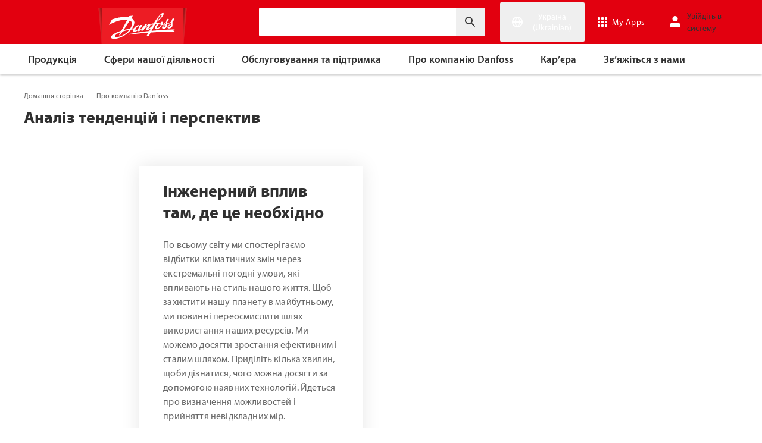

--- FILE ---
content_type: text/html; charset=utf-8
request_url: https://www.danfoss.com/uk-ua/about-danfoss/insights-for-tomorrow/
body_size: 230765
content:
<!DOCTYPE html>
<html lang="uk-UA">

<head>
    <meta charset="utf-8" />
    <meta name="viewport" content="width=device-width, initial-scale=1.0" />
    <meta name="format-detection" content="telephone=no">
    <link rel="manifest" href="/manifest.json">
    <meta name="twitter:card" content="summary_large_image">
    
    

    


    <script>var dataLayer = dataLayer || [];</script>
    <!-- Google Tag Manager -->
    <script async>
    (function(w,d,s,l,i,parameters){w[l]=w[l]||[];w[l].push({'gtm.start':
        new Date().getTime(),event:'gtm.js'});var f=d.getElementsByTagName(s)[0],
        j=d.createElement(s),dl=l!='dataLayer'?'&l='+l:'';j.async=true;j.src=
        'https://www.googletagmanager.com/gtm.js?id='+i+dl+parameters;f.parentNode.insertBefore(j,f);
        })(window,document,'script','dataLayer','GTM-WBPLFJZ', '');</script>
    <!-- End Google Tag Manager -->


    

<title>&#x42F;&#x43A;&#x456;&#x441;&#x442;&#x44C;, &#x43D;&#x430;&#x434;&#x456;&#x439;&#x43D;&#x456;&#x441;&#x442;&#x44C; &#x442;&#x430; &#x456;&#x43D;&#x43D;&#x43E;&#x432;&#x430;&#x446;&#x456;&#x457;: &#x434;&#x456;&#x437;&#x43D;&#x430;&#x439;&#x442;&#x435;&#x441;&#x44C;, &#x44F;&#x43A; &#x43A;&#x43E;&#x43C;&#x43F;&#x430;&#x43D;&#x456;&#x44F; Danfoss &#x441;&#x442;&#x432;&#x43E;&#x440;&#x44E;&#x454; &#x43C;&#x430;&#x439;&#x431;&#x443;&#x442;&#x43D;&#x454;, &#x43F;&#x43E;&#x447;&#x438;&#x43D;&#x430;&#x44E;&#x447;&#x438; &#x437; 1933 &#x440;&#x43E;&#x43A;&#x443; | Danfoss</title>

    <link rel="canonical" href="https://www.danfoss.com/uk-ua/about-danfoss/insights-for-tomorrow/" />
    <meta name="description" content="&#x41A;&#x43E;&#x43C;&#x43F;&#x430;&#x43D;&#x456;&#x44F; Danfoss &#x43E;&#x431;&#x456;&#x446;&#x44F;&#x454; &#x43D;&#x430;&#x448;&#x438;&#x43C; &#x43A;&#x43B;&#x456;&#x454;&#x43D;&#x442;&#x430;&#x43C; &#x434;&#x43E;&#x43F;&#x43E;&#x43C;&#x43E;&#x433;&#x443; &#x432; &#x441;&#x442;&#x432;&#x43E;&#x440;&#x435;&#x43D;&#x456; &#x431;&#x456;&#x43B;&#x44C;&#x448; &#x441;&#x442;&#x430;&#x43B;&#x43E;&#x433;&#x43E; &#x441;&#x432;&#x456;&#x442;&#x443;, &#x437;&#x430;&#x43F;&#x440;&#x43E;&#x432;&#x430;&#x434;&#x436;&#x443;&#x44E;&#x447;&#x438; &#x43F;&#x440;&#x43E;&#x434;&#x443;&#x43A;&#x446;&#x456;&#x44E;, &#x43F;&#x43E;&#x441;&#x43B;&#x443;&#x433;&#x438; &#x442;&#x430; &#x440;&#x456;&#x448;&#x435;&#x43D;&#x43D;&#x44F;, &#x44F;&#x43A;&#x456; &#x432;&#x456;&#x434;&#x440;&#x456;&#x437;&#x43D;&#x44F;&#x44E;&#x442;&#x44C;&#x441;&#x44F; &#x432;&#x438;&#x441;&#x43E;&#x43A;&#x43E;&#x44E; &#x44F;&#x43A;&#x456;&#x441;&#x442;&#x44E;, &#x430;&#x431;&#x441;&#x43E;&#x43B;&#x44E;&#x442;&#x43D;&#x43E;&#x44E; &#x43D;&#x430;&#x434;&#x456;&#x439;&#x43D;&#x456;&#x441;&#x442;&#x44E; &#x439; &#x43F;&#x435;&#x440;&#x435;&#x434;&#x43E;&#x432;&#x438;&#x43C;&#x438; &#x456;&#x43D;&#x43D;&#x43E;&#x432;&#x430;&#x446;&#x456;&#x439;&#x43D;&#x438;&#x43C;&#x438; &#x442;&#x435;&#x445;&#x43D;&#x43E;&#x43B;&#x43E;&#x433;&#x456;&#x44F;&#x43C;&#x438;. &#x41F;&#x440;&#x438;&#x434;&#x438;&#x432;&#x456;&#x442;&#x44C;&#x441;&#x44F; &#x443;&#x432;&#x430;&#x436;&#x43D;&#x456;&#x448;&#x435; &#x434;&#x43E; &#x43A;&#x43E;&#x43C;&#x43F;&#x430;&#x43D;&#x456;&#x457; Danfoss &#x456; &#x434;&#x456;&#x437;&#x43D;&#x430;&#x439;&#x442;&#x435;&#x441;&#x44F; &#x431;&#x456;&#x43B;&#x44C;&#x448;&#x435; &#x43F;&#x440;&#x43E; &#x43D;&#x430;&#x448;&#x443; &#x43C;&#x456;&#x436;&#x43D;&#x430;&#x440;&#x43E;&#x434;&#x43D;&#x443; &#x43E;&#x440;&#x433;&#x430;&#x43D;&#x456;&#x437;&#x430;&#x446;&#x456;&#x44E;." />
        <link href="https://www.danfoss.com/da-dk/about-danfoss/insights-for-tomorrow/" rel="alternate" hreflang="da-DK" />
        <link href="https://www.danfoss.com/de-de/about-danfoss/insights-for-tomorrow/" rel="alternate" hreflang="de-DE" />
        <link href="https://www.danfoss.com/en-gb/about-danfoss/insights-for-tomorrow/" rel="alternate" hreflang="en-GB" />
        <link href="https://www.danfoss.com/en-in/about-danfoss/insights-for-tomorrow/" rel="alternate" hreflang="en-IN" />
        <link href="https://www.danfoss.com/en-us/about-danfoss/insights-for-tomorrow/" rel="alternate" hreflang="en-US" />
        <link href="https://www.danfoss.com/es-es/about-danfoss/insights-for-tomorrow/" rel="alternate" hreflang="es-ES" />
        <link href="https://www.danfoss.com/es-mx/about-danfoss/insights-for-tomorrow/" rel="alternate" hreflang="es-MX" />
        <link href="https://www.danfoss.com/fr-fr/about-danfoss/insights-for-tomorrow/" rel="alternate" hreflang="fr-FR" />
        <link href="https://www.danfoss.com/it-it/about-danfoss/insights-for-tomorrow/" rel="alternate" hreflang="it-IT" />
        <link href="https://www.danfoss.com/ko-kr/about-danfoss/insights-for-tomorrow/" rel="alternate" hreflang="ko-KR" />
        <link href="https://www.danfoss.com/nl-nl/about-danfoss/insights-for-tomorrow/" rel="alternate" hreflang="nl-NL" />
        <link href="https://www.danfoss.com/pl-pl/about-danfoss/insights-for-tomorrow/" rel="alternate" hreflang="pl-PL" />
        <link href="https://www.danfoss.com/pt-br/about-danfoss/insights-for-tomorrow/" rel="alternate" hreflang="pt-BR" />
        <link href="https://www.danfoss.com/ro-ro/about-danfoss/insights-for-tomorrow/" rel="alternate" hreflang="ro-RO" />
        <link href="https://www.danfoss.com/sv-se/about-danfoss/insights-for-tomorrow/" rel="alternate" hreflang="sv-SE" />
        <link href="https://www.danfoss.com/uk-ua/about-danfoss/insights-for-tomorrow/" rel="alternate" hreflang="uk-UA" />
        <link href="https://www.danfoss.com/zh-cn/about-danfoss/insights-for-tomorrow/" rel="alternate" hreflang="zh-CN" />
    <script async>dataLayer.push({"segment":"cf","subSegment":"no-sub-segments","pageType":"aboutDanfossPage","primaryCategory":"About Danfoss","secondaryCategory":"Insights for tomorrow","pageTitle":"Якість, надійність та інновації: дізнайтесь, як компанія Danfoss створює майбутнє, починаючи з 1933 року | Danfoss","pageId":"103879","url":"/uk-ua/about-danfoss/insights-for-tomorrow/","language":"uk-UA","country":"Ukraine","statusCode":200,"breadCrumb":"Домашня сторінка/Про компанію Danfoss/Аналіз тенденцій і перспектив","formName":""})</script>


    <meta name="theme-color" content="#e2000f">
            <meta property="og:title" content="&#x410;&#x43D;&#x430;&#x43B;&#x456;&#x437; &#x442;&#x435;&#x43D;&#x434;&#x435;&#x43D;&#x446;&#x456;&#x439; &#x456; &#x43F;&#x435;&#x440;&#x441;&#x43F;&#x435;&#x43A;&#x442;&#x438;&#x432;" />
        <meta property="og:type" content="website" />
        <meta property="og:url" content="https://www.danfoss.com/uk-ua/about-danfoss/insights-for-tomorrow/" />
        <meta property="og:description" content="&#x41A;&#x43E;&#x43C;&#x43F;&#x430;&#x43D;&#x456;&#x44F; Danfoss &#x43E;&#x431;&#x456;&#x446;&#x44F;&#x454; &#x43D;&#x430;&#x448;&#x438;&#x43C; &#x43A;&#x43B;&#x456;&#x454;&#x43D;&#x442;&#x430;&#x43C; &#x434;&#x43E;&#x43F;&#x43E;&#x43C;&#x43E;&#x433;&#x443; &#x432; &#x441;&#x442;&#x432;&#x43E;&#x440;&#x435;&#x43D;&#x456; &#x431;&#x456;&#x43B;&#x44C;&#x448; &#x441;&#x442;&#x430;&#x43B;&#x43E;&#x433;&#x43E; &#x441;&#x432;&#x456;&#x442;&#x443;, &#x437;&#x430;&#x43F;&#x440;&#x43E;&#x432;&#x430;&#x434;&#x436;&#x443;&#x44E;&#x447;&#x438; &#x43F;&#x440;&#x43E;&#x434;&#x443;&#x43A;&#x446;&#x456;&#x44E;, &#x43F;&#x43E;&#x441;&#x43B;&#x443;&#x433;&#x438; &#x442;&#x430; &#x440;&#x456;&#x448;&#x435;&#x43D;&#x43D;&#x44F;, &#x44F;&#x43A;&#x456; &#x432;&#x456;&#x434;&#x440;&#x456;&#x437;&#x43D;&#x44F;&#x44E;&#x442;&#x44C;&#x441;&#x44F; &#x432;&#x438;&#x441;&#x43E;&#x43A;&#x43E;&#x44E; &#x44F;&#x43A;&#x456;&#x441;&#x442;&#x44E;, &#x430;&#x431;&#x441;&#x43E;&#x43B;&#x44E;&#x442;&#x43D;&#x43E;&#x44E; &#x43D;&#x430;&#x434;&#x456;&#x439;&#x43D;&#x456;&#x441;&#x442;&#x44E; &#x439; &#x43F;&#x435;&#x440;&#x435;&#x434;&#x43E;&#x432;&#x438;&#x43C;&#x438; &#x456;&#x43D;&#x43D;&#x43E;&#x432;&#x430;&#x446;&#x456;&#x439;&#x43D;&#x438;&#x43C;&#x438; &#x442;&#x435;&#x445;&#x43D;&#x43E;&#x43B;&#x43E;&#x433;&#x456;&#x44F;&#x43C;&#x438;. &#x41F;&#x440;&#x438;&#x434;&#x438;&#x432;&#x456;&#x442;&#x44C;&#x441;&#x44F; &#x443;&#x432;&#x430;&#x436;&#x43D;&#x456;&#x448;&#x435; &#x434;&#x43E; &#x43A;&#x43E;&#x43C;&#x43F;&#x430;&#x43D;&#x456;&#x457; Danfoss &#x456; &#x434;&#x456;&#x437;&#x43D;&#x430;&#x439;&#x442;&#x435;&#x441;&#x44F; &#x431;&#x456;&#x43B;&#x44C;&#x448;&#x435; &#x43F;&#x440;&#x43E; &#x43D;&#x430;&#x448;&#x443; &#x43C;&#x456;&#x436;&#x43D;&#x430;&#x440;&#x43E;&#x434;&#x43D;&#x443; &#x43E;&#x440;&#x433;&#x430;&#x43D;&#x456;&#x437;&#x430;&#x446;&#x456;&#x44E;." />

    
    

    
    <link rel="preconnect" href="https://cdn.mosaic.danfoss.com/" />
    <link rel="preload" as="style" href="https://cdn.mosaic.danfoss.com/npm/mosaic-fonts@latest/dist/myriad-pro.css" />
    <link rel="stylesheet" href="https://cdn.mosaic.danfoss.com/npm/mosaic-fonts@latest/dist/myriad-pro.css" />
    <link rel="stylesheet" href="/customstyles?v=T76Pgy6uR6GMoK5vUP4Pcg-vkGI" debug="debugBundles" />
    <link rel="stylesheet" href="/tailwind?v=p1hcPAt0IsqSaWu9ZjGEOdRFmtU" debug="debugBundles" />
</head>

<body data-config='
{"iPaperDomain":"danfoss.ipapercms.dk","defaultLanguage":"en","currentLanguage":"uk","locationApiBaseUrl":"https://api.danfoss.com","locationApiKey":"AjhoGcUj2AZpS37BiwtJzCd8UA3tlOVVlbI0mbJDpIRYzZZu","safetyValveCertificatesApi":"https://svc.danfoss.com","isDevelopment":false}


' data-gtm='
{"Category":["Про компанію Danfoss"],"UniqueId":"103879","Name":"Аналіз тенденцій і перспектив"}


' data-contact-us-form='

{"dictionary":"[{\u0022Key\u0022:\u0022Generic Error Message\u0022,\u0022Value\u0022:\u0022Сталася помилка. Через кілька хвилин оновіть сторінку.\u0022},{\u0022Key\u0022:\u0022Contact Details Page - Send Message To\u0022,\u0022Value\u0022:\u0022Надіслати повідомлення\u0022},{\u0022Key\u0022:\u0022Accessibility label - Contact form pop-up opened\u0022,\u0022Value\u0022:\u0022Contact form pop-up opened\u0022},{\u0022Key\u0022:\u0022Accessibility label - Close button\u0022,\u0022Value\u0022:\u0022Кнопка закриття відео\u0022},{\u0022Key\u0022:\u0022Browser Not Supported\u0022,\u0022Value\u0022:\u0022Sorry, your browser is not supported. We recommend trying the latest version of Google Chrome, Mozilla Firefox or Microsoft Edge.\u0022},{\u0022Key\u0022:\u0022SubmitSuccessMessage\u0022,\u0022Value\u0022:\u0022\u003cp\u003eДякуємо, що звернулися до нас!\u003c/p\u003e\\n\u003cp\u003eМи постараємося якомога швидше обробити ваш запит і дати відповідь.\u003c/p\u003e\u0022},{\u0022Key\u0022:\u0022SubmitErrorMessage\u0022,\u0022Value\u0022:\u0022Сталася помилка! Спробуйте повторно надіслати форму через кілька хвилин.\u0022}]","culture":"uk-UA","locationApiBaseUrl":"https://api.danfoss.com","locationApiKey":"AjhoGcUj2AZpS37BiwtJzCd8UA3tlOVVlbI0mbJDpIRYzZZu","formServiceApiUrl":"https://danfoss-forms-service-prod-api.trafficmanager.net/","environmentVariable":"prod"}


'>

    


    <!-- Google Tag Manager -->
    <noscript><iframe title="" src="https://www.googletagmanager.com/ns.html?id=GTM-WBPLFJZ" height="0" width="0" style="display:none;visibility:hidden"></iframe></noscript>
    <!-- End Google Tag Manager -->


    



<header class="header  group/header shadow-[0_1px_4px_rgba(0,0,0,0.25)] z-10 transition-[top,right] duration-[200ms,0ms] ease-[ease-in-out,linear] [&.header--sticky]:fixed [&.header--sticky]:max-w-full [&.header--sticky]:block [&.header--sticky]:top-0 [&.header--sticky]:left-0 [&.header--sticky]:right-0 [&.header--sticky-visible]:top-0 [&.header--sticky-hidden]:!top-[-62px] uptotablet:[&.header--sticky-hidden]:!top-[-74px] md-mobile:[&.header--sticky-hidden]:!top-[-48px] [&.header--sticky-initing *]:!transition-none">
    <a id="skip" class="skipped-content absolute left-1/2 top-full bg-brand-primary text-white font-bold opacity-0 p-1 transform -translate-x-1/2 -translate-y-[1000%] transition-transform duration-300 focus:opacity-100 focus:-translate-y-1/2" href="#main" tabindex="0">
        &#x41F;&#x435;&#x440;&#x435;&#x439;&#x442;&#x438; &#x434;&#x43E; &#x433;&#x43E;&#x43B;&#x43E;&#x432;&#x43D;&#x43E;&#x433;&#x43E; &#x432;&#x43C;&#x456;&#x441;&#x442;&#x443;
    </a>
    <div class="header__primary-menu relative bg-brand-primary text-white z-[11]">
        <div class="container h-full">
            <div class="header__row flex justify-between flex-wrap relative transition-[height] duration-200 ease-in-out custom-transition-right h-[74px] mobile-devices:h-[62px] mobile-devices:flex-wrap mobile-devices:justify-between md-mobile:h-12 downtotablet:group-[.header--sticky-scroll]/header:h-[62px]">
                <div class="header__col--logo sm-desktop flex flex-auto items-end h-[inherit] mobile:w-[115px] mobile:flex-none mobile:basis-[115px] sm-desktop:w-1/3 ">
                    <div class="header__logo-wrapper flex items-center flex-shrink-0 flex-grow flex-auto group-[.header--semikron]/header:self-center">
                            <a class="header__logo__link non-decorated text-[0] leading-[0] ml-[-5px] outline-offset-[-3px] no-underline" href="/uk-ua/">
                                 <img width="145" height="60" src="/static/images/logo.svg" alt="Danfoss" loading="lazy" class="text-base font-normal h-[60px] leading-6 -ml-px transition-[height] duration-200 ease-in-out w-fit custom-transition-right md-mobile:h-9 md-mobile:ml-[2px] downtotablet:group-[.header--sticky-scroll]/header:h-12" />
                            </a>
                            <div class="header__logo__title inline-block pl-[5px] align-middle tracking-[1px] text-sm/[13px] md-mobile:hidden">
                                ENGINEERING<br />
                                <span class="font-bold tracking-[1.6px] ml-[1px]">TOMORROW</span>
                            </div>
                    </div>
                </div>
                <div class="header__col--search flex flex-auto h-[inherit] items-center basis-auto md:w-1/4 mobile-devices:hidden mobile-devices:absolute mobile-devices:top-full mobile-devices:left-[-16px] mobile-devices:right-[-16px] mobile-devices:w-[calc(100%+32px)] mobile-devices:grow mobile-devices:shrink mobile-devices:px-0 mobile-devices:order-3 mobile-devices:basis-full mobile-devices:[&.open]:flex sm-desktop:w-1/3">
                    <div
                        class="header__search-wrapper inline-block relative w-full items-center h-fit mr-0 ml-0 mb-0 mobile-devices:h-full sm-desktop:px-[10px] sm-desktop:mx-[-15px]"
                        data-placeholder="&#x41F;&#x43E;&#x448;&#x443;&#x43A;"
                        data-search-url="/uk-ua/search/"
                        data-page-id="103879"
                        data-max-results-count="7"
                        data-use-new-feature="True"
                        data-auto-suggest-url="https://search.danfoss.com/rest/apps/danfoss-portal/searchers/SuggestionsSearcher"
                        data-search-api-country="UA"
                        data-search-api-language="uk_ua"
                        data-auto-suggestion-enabled="True"
                        data-accessibility-search-label="&#x412;&#x432;&#x435;&#x434;&#x456;&#x442;&#x44C; &#x442;&#x435;&#x43A;&#x441;&#x442; &#x43F;&#x43E;&#x448;&#x443;&#x43A;&#x443;"
                    >
                        <button class="header__search-btn server-side-render absolute top-0 right-[11px] flex-center w-12 h-full" aria-label="&#x412;&#x432;&#x435;&#x434;&#x456;&#x442;&#x44C; &#x442;&#x435;&#x43A;&#x441;&#x442; &#x43F;&#x43E;&#x448;&#x443;&#x43A;&#x443;">
                            <svg width="19" height="19" viewBox="0 0 19 19" fill="none" xmlns="http://www.w3.org/2000/svg" class="icon icon-search ">
                                <path d="M11.7096 11.5H12.2919L16.3853 15.6127L16.3861 15.6136C16.6008 15.8283 16.6008 16.1817 16.3861 16.3965C16.1714 16.6112 15.8179 16.6112 15.6032 16.3965L11.4996 12.2929V11.71V11.5082L11.3596 11.3629L11.2783 11.2786L11.3626 11.3599L11.5078 11.5H11.7096ZM11.05 10.4046L10.752 10.7523L10.4043 11.0504C9.11088 12.159 7.34893 12.731 5.47287 12.417C2.91064 11.9837 0.859241 9.83935 0.546004 7.25974L0.545913 7.25901C0.0655937 3.35179 3.35143 0.0659599 7.25864 0.54628L7.25938 0.546369C9.83898 0.859607 11.9834 2.91101 12.4166 5.47324C12.7306 7.3493 12.1586 9.11124 11.05 10.4046ZM1.49965 6.50002C1.49965 9.26616 3.73351 11.5 6.49965 11.5C9.26579 11.5 11.4996 9.26616 11.4996 6.50002C11.4996 3.73387 9.26579 1.50002 6.49965 1.50002C3.73351 1.50002 1.49965 3.73387 1.49965 6.50002Z" fill="currentColor" stroke="currentColor"/>
                            </svg>
                        </button>
                        <input type="text" class="header__search-input font-light" aria-label="&#x412;&#x432;&#x435;&#x434;&#x456;&#x442;&#x44C; &#x442;&#x435;&#x43A;&#x441;&#x442; &#x43F;&#x43E;&#x448;&#x443;&#x43A;&#x443;">
                    </div>
                </div>
                <div class="header__col--penal relative flex flex-auto h-[inherit] items-center sm-desktop:w-1/3">
                   <div class="header__penal-wrapper flex justify-end items-center grow shrink basis-auto text-white h-full"
                         data-selected-location-label="&#x423;&#x43A;&#x440;&#x430;&#x457;&#x43D;&#x430; (Ukrainian)"
                         data-ragions="[{&quot;Items&quot;:[{&quot;CountryLanguage&quot;:&quot;English&quot;,&quot;CountryName&quot;:&quot;&quot;,&quot;GeoRegion&quot;:&quot;Europe&quot;,&quot;Url&quot;:&quot;/annual-report-2023/&quot;,&quot;IsGlobal&quot;:false},{&quot;CountryLanguage&quot;:&quot;German&quot;,&quot;CountryName&quot;:&quot;&#x410;&#x432;&#x441;&#x442;&#x440;&#x456;&#x44F;&quot;,&quot;GeoRegion&quot;:&quot;Europe&quot;,&quot;Url&quot;:&quot;/de-at/&quot;,&quot;IsGlobal&quot;:false},{&quot;CountryLanguage&quot;:&quot;French&quot;,&quot;CountryName&quot;:&quot;&#x411;&#x435;&#x43B;&#x44C;&#x433;&#x456;&#x44F;&quot;,&quot;GeoRegion&quot;:&quot;Europe&quot;,&quot;Url&quot;:&quot;/fr-be/&quot;,&quot;IsGlobal&quot;:false},{&quot;CountryLanguage&quot;:&quot;Dutch&quot;,&quot;CountryName&quot;:&quot;&#x411;&#x435;&#x43B;&#x44C;&#x433;&#x456;&#x44F;&quot;,&quot;GeoRegion&quot;:&quot;Europe&quot;,&quot;Url&quot;:&quot;/nl-be/&quot;,&quot;IsGlobal&quot;:false},{&quot;CountryLanguage&quot;:&quot;Bulgarian&quot;,&quot;CountryName&quot;:&quot;&#x411;&#x43E;&#x43B;&#x433;&#x430;&#x440;&#x456;&#x44F;&quot;,&quot;GeoRegion&quot;:&quot;Europe&quot;,&quot;Url&quot;:&quot;/bg-bg/&quot;,&quot;IsGlobal&quot;:false},{&quot;CountryLanguage&quot;:&quot;English&quot;,&quot;CountryName&quot;:&quot;&#x412;&#x435;&#x43B;&#x438;&#x43A;&#x43E;&#x431;&#x440;&#x438;&#x442;&#x430;&#x43D;&#x456;&#x44F;&quot;,&quot;GeoRegion&quot;:&quot;Europe&quot;,&quot;Url&quot;:&quot;/en-gb/&quot;,&quot;IsGlobal&quot;:false},{&quot;CountryLanguage&quot;:&quot;Danish&quot;,&quot;CountryName&quot;:&quot;&#x414;&#x430;&#x43D;&#x456;&#x44F;&quot;,&quot;GeoRegion&quot;:&quot;Europe&quot;,&quot;Url&quot;:&quot;/da-dk/&quot;,&quot;IsGlobal&quot;:false},{&quot;CountryLanguage&quot;:&quot;Estonian&quot;,&quot;CountryName&quot;:&quot;&#x415;&#x441;&#x442;&#x43E;&#x43D;&#x456;&#x44F;&quot;,&quot;GeoRegion&quot;:&quot;Europe&quot;,&quot;Url&quot;:&quot;/et-ee/&quot;,&quot;IsGlobal&quot;:false},{&quot;CountryLanguage&quot;:&quot;Icelandic&quot;,&quot;CountryName&quot;:&quot;&#x406;&#x441;&#x43B;&#x430;&#x43D;&#x434;&#x456;&#x44F;&quot;,&quot;GeoRegion&quot;:&quot;Europe&quot;,&quot;Url&quot;:&quot;/is-is/&quot;,&quot;IsGlobal&quot;:false},{&quot;CountryLanguage&quot;:&quot;Spanish&quot;,&quot;CountryName&quot;:&quot;&#x406;&#x441;&#x43F;&#x430;&#x43D;&#x456;&#x44F;&quot;,&quot;GeoRegion&quot;:&quot;Europe&quot;,&quot;Url&quot;:&quot;/es-es/&quot;,&quot;IsGlobal&quot;:false},{&quot;CountryLanguage&quot;:&quot;Italian&quot;,&quot;CountryName&quot;:&quot;&#x406;&#x442;&#x430;&#x43B;&#x456;&#x44F;&quot;,&quot;GeoRegion&quot;:&quot;Europe&quot;,&quot;Url&quot;:&quot;/it-it/&quot;,&quot;IsGlobal&quot;:false},{&quot;CountryLanguage&quot;:&quot;Latvian&quot;,&quot;CountryName&quot;:&quot;&#x41B;&#x430;&#x442;&#x432;&#x456;&#x44F;&quot;,&quot;GeoRegion&quot;:&quot;Europe&quot;,&quot;Url&quot;:&quot;/lv-lv/&quot;,&quot;IsGlobal&quot;:false},{&quot;CountryLanguage&quot;:&quot;Lithuanian&quot;,&quot;CountryName&quot;:&quot;&#x41B;&#x438;&#x442;&#x432;&#x430;&quot;,&quot;GeoRegion&quot;:&quot;Europe&quot;,&quot;Url&quot;:&quot;/lt-lt/&quot;,&quot;IsGlobal&quot;:false},{&quot;CountryLanguage&quot;:&quot;Dutch&quot;,&quot;CountryName&quot;:&quot;&#x41D;&#x456;&#x434;&#x435;&#x440;&#x43B;&#x430;&#x43D;&#x434;&#x438;&quot;,&quot;GeoRegion&quot;:&quot;Europe&quot;,&quot;Url&quot;:&quot;/nl-nl/&quot;,&quot;IsGlobal&quot;:false},{&quot;CountryLanguage&quot;:&quot;German&quot;,&quot;CountryName&quot;:&quot;&#x41D;&#x456;&#x43C;&#x435;&#x447;&#x447;&#x438;&#x43D;&#x430;&quot;,&quot;GeoRegion&quot;:&quot;Europe&quot;,&quot;Url&quot;:&quot;/de-de/&quot;,&quot;IsGlobal&quot;:false},{&quot;CountryLanguage&quot;:&quot;Norwegian&quot;,&quot;CountryName&quot;:&quot;&#x41D;&#x43E;&#x440;&#x432;&#x435;&#x433;&#x456;&#x44F;&quot;,&quot;GeoRegion&quot;:&quot;Europe&quot;,&quot;Url&quot;:&quot;/nb-no/&quot;,&quot;IsGlobal&quot;:false},{&quot;CountryLanguage&quot;:&quot;Polish&quot;,&quot;CountryName&quot;:&quot;&#x41F;&#x43E;&#x43B;&#x44C;&#x448;&#x430;&quot;,&quot;GeoRegion&quot;:&quot;Europe&quot;,&quot;Url&quot;:&quot;/pl-pl/&quot;,&quot;IsGlobal&quot;:false},{&quot;CountryLanguage&quot;:&quot;Romanian&quot;,&quot;CountryName&quot;:&quot;&#x420;&#x443;&#x43C;&#x443;&#x43D;&#x456;&#x44F;&quot;,&quot;GeoRegion&quot;:&quot;Europe&quot;,&quot;Url&quot;:&quot;/ro-ro/&quot;,&quot;IsGlobal&quot;:false},{&quot;CountryLanguage&quot;:&quot;Serbian&quot;,&quot;CountryName&quot;:&quot;&#x421;&#x435;&#x440;&#x431;&#x456;&#x44F;&quot;,&quot;GeoRegion&quot;:&quot;Europe&quot;,&quot;Url&quot;:&quot;/sr-rs/&quot;,&quot;IsGlobal&quot;:false},{&quot;CountryLanguage&quot;:&quot;Slovakian&quot;,&quot;CountryName&quot;:&quot;&#x421;&#x43B;&#x43E;&#x432;&#x430;&#x447;&#x447;&#x438;&#x43D;&#x430;&quot;,&quot;GeoRegion&quot;:&quot;Europe&quot;,&quot;Url&quot;:&quot;/sk-sk/&quot;,&quot;IsGlobal&quot;:false},{&quot;CountryLanguage&quot;:&quot;Slovenian&quot;,&quot;CountryName&quot;:&quot;&#x421;&#x43B;&#x43E;&#x432;&#x435;&#x43D;&#x456;&#x44F;&quot;,&quot;GeoRegion&quot;:&quot;Europe&quot;,&quot;Url&quot;:&quot;/sl-si/&quot;,&quot;IsGlobal&quot;:false},{&quot;CountryLanguage&quot;:&quot;Hungarian&quot;,&quot;CountryName&quot;:&quot;&#x423;&#x433;&#x43E;&#x440;&#x449;&#x438;&#x43D;&#x430;&quot;,&quot;GeoRegion&quot;:&quot;Europe&quot;,&quot;Url&quot;:&quot;/hu-hu/&quot;,&quot;IsGlobal&quot;:false},{&quot;CountryLanguage&quot;:&quot;Ukrainian&quot;,&quot;CountryName&quot;:&quot;&#x423;&#x43A;&#x440;&#x430;&#x457;&#x43D;&#x430;&quot;,&quot;GeoRegion&quot;:&quot;Europe&quot;,&quot;Url&quot;:&quot;/uk-ua/&quot;,&quot;IsGlobal&quot;:false},{&quot;CountryLanguage&quot;:&quot;Finnish&quot;,&quot;CountryName&quot;:&quot;&#x424;&#x456;&#x43D;&#x43B;&#x44F;&#x43D;&#x434;&#x456;&#x44F;&quot;,&quot;GeoRegion&quot;:&quot;Europe&quot;,&quot;Url&quot;:&quot;/fi-fi/&quot;,&quot;IsGlobal&quot;:false},{&quot;CountryLanguage&quot;:&quot;French&quot;,&quot;CountryName&quot;:&quot;&#x424;&#x440;&#x430;&#x43D;&#x446;&#x456;&#x44F;&quot;,&quot;GeoRegion&quot;:&quot;Europe&quot;,&quot;Url&quot;:&quot;/fr-fr/&quot;,&quot;IsGlobal&quot;:false},{&quot;CountryLanguage&quot;:&quot;Croatian&quot;,&quot;CountryName&quot;:&quot;&#x425;&#x43E;&#x440;&#x432;&#x430;&#x442;&#x456;&#x44F;&quot;,&quot;GeoRegion&quot;:&quot;Europe&quot;,&quot;Url&quot;:&quot;/hr-hr/&quot;,&quot;IsGlobal&quot;:false},{&quot;CountryLanguage&quot;:&quot;Czech&quot;,&quot;CountryName&quot;:&quot;&#x427;&#x435;&#x445;&#x456;&#x44F;&quot;,&quot;GeoRegion&quot;:&quot;Europe&quot;,&quot;Url&quot;:&quot;/cs-cz/&quot;,&quot;IsGlobal&quot;:false},{&quot;CountryLanguage&quot;:&quot;German&quot;,&quot;CountryName&quot;:&quot;&#x428;&#x432;&#x435;&#x439;&#x446;&#x430;&#x440;&#x456;&#x44F;&quot;,&quot;GeoRegion&quot;:&quot;Europe&quot;,&quot;Url&quot;:&quot;/de-ch/&quot;,&quot;IsGlobal&quot;:false},{&quot;CountryLanguage&quot;:&quot;French&quot;,&quot;CountryName&quot;:&quot;&#x428;&#x432;&#x435;&#x439;&#x446;&#x430;&#x440;&#x456;&#x44F;&quot;,&quot;GeoRegion&quot;:&quot;Europe&quot;,&quot;Url&quot;:&quot;/fr-ch/&quot;,&quot;IsGlobal&quot;:false},{&quot;CountryLanguage&quot;:&quot;Swedish&quot;,&quot;CountryName&quot;:&quot;&#x428;&#x432;&#x435;&#x446;&#x456;&#x44F;&quot;,&quot;GeoRegion&quot;:&quot;Europe&quot;,&quot;Url&quot;:&quot;/sv-se/&quot;,&quot;IsGlobal&quot;:false}],&quot;Name&quot;:&quot;&#x404;&#x432;&#x440;&#x43E;&#x43F;&#x430;&quot;,&quot;RegionKey&quot;:&quot;Europe&quot;},{&quot;Items&quot;:[{&quot;CountryLanguage&quot;:&quot;English&quot;,&quot;CountryName&quot;:&quot;&#x41A;&#x430;&#x43D;&#x430;&#x434;&#x430;&quot;,&quot;GeoRegion&quot;:&quot;North America&quot;,&quot;Url&quot;:&quot;/en-ca/&quot;,&quot;IsGlobal&quot;:false},{&quot;CountryLanguage&quot;:&quot;Spanish&quot;,&quot;CountryName&quot;:&quot;&#x41C;&#x435;&#x43A;&#x441;&#x438;&#x43A;&#x430;&quot;,&quot;GeoRegion&quot;:&quot;North America&quot;,&quot;Url&quot;:&quot;/es-mx/&quot;,&quot;IsGlobal&quot;:false},{&quot;CountryLanguage&quot;:&quot;English&quot;,&quot;CountryName&quot;:&quot;&#x421;&#x428;&#x410;&quot;,&quot;GeoRegion&quot;:&quot;North America&quot;,&quot;Url&quot;:&quot;/en-us/&quot;,&quot;IsGlobal&quot;:false}],&quot;Name&quot;:&quot;&#x41F;&#x456;&#x432;&#x43D;&#x456;&#x447;&#x43D;&#x430; &#x410;&#x43C;&#x435;&#x440;&#x438;&#x43A;&#x430;&quot;,&quot;RegionKey&quot;:&quot;North America&quot;},{&quot;Items&quot;:[{&quot;CountryLanguage&quot;:&quot;Portuguese&quot;,&quot;CountryName&quot;:&quot;&#x411;&#x440;&#x430;&#x437;&#x438;&#x43B;&#x456;&#x44F;&quot;,&quot;GeoRegion&quot;:&quot;South America&quot;,&quot;Url&quot;:&quot;/pt-br/&quot;,&quot;IsGlobal&quot;:false}],&quot;Name&quot;:&quot;&#x41F;&#x456;&#x432;&#x434;&#x435;&#x43D;&#x43D;&#x430; &#x410;&#x43C;&#x435;&#x440;&#x438;&#x43A;&#x430;&quot;,&quot;RegionKey&quot;:&quot;South America&quot;},{&quot;Items&quot;:[{&quot;CountryLanguage&quot;:&quot;English&quot;,&quot;CountryName&quot;:&quot;&#x410;&#x432;&#x441;&#x442;&#x440;&#x430;&#x43B;&#x456;&#x44F;&quot;,&quot;GeoRegion&quot;:&quot;Asia Pacific&quot;,&quot;Url&quot;:&quot;/en-au/&quot;,&quot;IsGlobal&quot;:false},{&quot;CountryLanguage&quot;:&quot;English&quot;,&quot;CountryName&quot;:&quot;&#x406;&#x43D;&#x434;&#x456;&#x44F;&quot;,&quot;GeoRegion&quot;:&quot;Asia Pacific&quot;,&quot;Url&quot;:&quot;/en-in/&quot;,&quot;IsGlobal&quot;:false},{&quot;CountryLanguage&quot;:&quot;Traditional Chinese&quot;,&quot;CountryName&quot;:&quot;&#x41A;&#x438;&#x442;&#x430;&#x439; (&#x422;&#x430;&#x439;&#x432;&#x430;&#x43D;&#x44C;)&quot;,&quot;GeoRegion&quot;:&quot;Asia Pacific&quot;,&quot;Url&quot;:&quot;/zh-tw/&quot;,&quot;IsGlobal&quot;:false},{&quot;CountryLanguage&quot;:&quot;&quot;,&quot;CountryName&quot;:&quot;&#x41A;&#x438;&#x442;&#x430;&#x439; &#x43C;&#x430;&#x442;&#x435;&#x440;&#x438;&#x43A;&quot;,&quot;GeoRegion&quot;:&quot;Asia Pacific&quot;,&quot;Url&quot;:&quot;/zh-cn/&quot;,&quot;IsGlobal&quot;:false},{&quot;CountryLanguage&quot;:&quot;Korean&quot;,&quot;CountryName&quot;:&quot;&#x41F;&#x456;&#x432;&#x434;&#x435;&#x43D;&#x43D;&#x430; &#x41A;&#x43E;&#x440;&#x435;&#x44F;&quot;,&quot;GeoRegion&quot;:&quot;Asia Pacific&quot;,&quot;Url&quot;:&quot;/ko-kr/&quot;,&quot;IsGlobal&quot;:false},{&quot;CountryLanguage&quot;:&quot;English&quot;,&quot;CountryName&quot;:&quot;&#x421;&#x456;&#x43D;&#x433;&#x430;&#x43F;&#x443;&#x440;&quot;,&quot;GeoRegion&quot;:&quot;Asia Pacific&quot;,&quot;Url&quot;:&quot;/en-sg/&quot;,&quot;IsGlobal&quot;:false},{&quot;CountryLanguage&quot;:&quot;Turkish&quot;,&quot;CountryName&quot;:&quot;&#x422;&#x443;&#x440;&#x446;&#x456;&#x44F;&quot;,&quot;GeoRegion&quot;:&quot;Asia Pacific&quot;,&quot;Url&quot;:&quot;/tr-tr/&quot;,&quot;IsGlobal&quot;:false},{&quot;CountryLanguage&quot;:&quot;English&quot;,&quot;CountryName&quot;:&quot;&#x426;&#x435;&#x43D;&#x442;&#x440;&#x430;&#x43B;&#x44C;&#x43D;&#x430; &#x410;&#x437;&#x456;&#x44F;&quot;,&quot;GeoRegion&quot;:&quot;Asia Pacific&quot;,&quot;Url&quot;:&quot;/en-cau/&quot;,&quot;IsGlobal&quot;:false},{&quot;CountryLanguage&quot;:&quot;Russian&quot;,&quot;CountryName&quot;:&quot;&#x426;&#x435;&#x43D;&#x442;&#x440;&#x430;&#x43B;&#x44C;&#x43D;&#x430; &#x410;&#x437;&#x456;&#x44F;&quot;,&quot;GeoRegion&quot;:&quot;Asia Pacific&quot;,&quot;Url&quot;:&quot;/ru-cau/&quot;,&quot;IsGlobal&quot;:false},{&quot;CountryLanguage&quot;:&quot;Japanese&quot;,&quot;CountryName&quot;:&quot;&#x42F;&#x43F;&#x43E;&#x43D;&#x456;&#x44F;&quot;,&quot;GeoRegion&quot;:&quot;Asia Pacific&quot;,&quot;Url&quot;:&quot;/ja-jp/&quot;,&quot;IsGlobal&quot;:false}],&quot;Name&quot;:&quot;&#x410;&#x437;&#x456;&#x439;&#x441;&#x44C;&#x43A;&#x43E;-&#x422;&#x438;&#x445;&#x43E;&#x43E;&#x43A;&#x435;&#x430;&#x43D;&#x441;&#x44C;&#x43A;&#x438;&#x439; &#x440;&#x435;&#x433;&#x456;&#x43E;&#x43D;&quot;,&quot;RegionKey&quot;:&quot;Asia Pacific&quot;},{&quot;Items&quot;:[{&quot;CountryLanguage&quot;:&quot;English&quot;,&quot;CountryName&quot;:&quot;&#x41F;&#x410;&#x420;&quot;,&quot;GeoRegion&quot;:&quot;Africa&quot;,&quot;Url&quot;:&quot;/en-za/&quot;,&quot;IsGlobal&quot;:false}],&quot;Name&quot;:&quot;Africa&quot;,&quot;RegionKey&quot;:&quot;Africa&quot;}]"
                         data-global-country="{&quot;CountryLanguage&quot;:&quot;&quot;,&quot;CountryName&quot;:&quot;&#x413;&#x43B;&#x43E;&#x431;&#x430;&#x43B;&#x44C;&#x43D;&#x430; &#x430;&#x43D;&#x433;&#x43B;&#x456;&#x439;&#x441;&#x44C;&#x43A;&#x430;&quot;,&quot;GeoRegion&quot;:&quot;&quot;,&quot;Url&quot;:&quot;/en/&quot;,&quot;IsGlobal&quot;:true}"
                         data-current-country="{&quot;CountryLanguage&quot;:&quot;Ukrainian&quot;,&quot;CountryName&quot;:&quot;&#x423;&#x43A;&#x440;&#x430;&#x457;&#x43D;&#x430;&quot;,&quot;GeoRegion&quot;:&quot;Europe&quot;,&quot;Url&quot;:&quot;/uk-ua/&quot;,&quot;IsGlobal&quot;:false}"
                         data-dictionary="[{&quot;Key&quot;:&quot;Accessibility label - Search&quot;,&quot;Value&quot;:&quot;&#x412;&#x432;&#x435;&#x434;&#x456;&#x442;&#x44C; &#x442;&#x435;&#x43A;&#x441;&#x442; &#x43F;&#x43E;&#x448;&#x443;&#x43A;&#x443;&quot;},{&quot;Key&quot;:&quot;Accessibility label - Expand menu item&quot;,&quot;Value&quot;:&quot;&#x41D;&#x430;&#x442;&#x438;&#x441;&#x43D;&#x456;&#x442;&#x44C; &#x43A;&#x43B;&#x430;&#x432;&#x456;&#x448;&#x443; &#x432;&#x432;&#x43E;&#x434;&#x443; &#x430;&#x431;&#x43E; &#x43F;&#x440;&#x43E;&#x431;&#x456;&#x43B;, &#x449;&#x43E;&#x431; &#x43F;&#x435;&#x440;&#x435;&#x439;&#x434;&#x438; &#x434;&#x43E; &#x432;&#x43A;&#x43B;&#x430;&#x434;&#x435;&#x43D;&#x438;&#x445; &#x435;&#x43B;&#x435;&#x43C;&#x435;&#x43D;&#x442;&#x456;&#x432;&quot;},{&quot;Key&quot;:&quot;Accessibility label - Close button&quot;,&quot;Value&quot;:&quot;&#x41A;&#x43D;&#x43E;&#x43F;&#x43A;&#x430; &#x437;&#x430;&#x43A;&#x440;&#x438;&#x442;&#x442;&#x44F; &#x432;&#x456;&#x434;&#x435;&#x43E;&quot;},{&quot;Key&quot;:&quot;Accessibility label - Reset search&quot;,&quot;Value&quot;:&quot;Reset search&quot;},{&quot;Key&quot;:&quot;Accessibility label - Open the searchbar&quot;,&quot;Value&quot;:&quot;Open the searchbar&quot;},{&quot;Key&quot;:&quot;Accessibility label - Menu return&quot;,&quot;Value&quot;:&quot;Return to the main menu&quot;},{&quot;Key&quot;:&quot;Accessibility label - Menu open&quot;,&quot;Value&quot;:&quot;Open the menu&quot;},{&quot;Key&quot;:&quot;More Products&quot;,&quot;Value&quot;:&quot;&#x2B;&#x431;&#x456;&#x43B;&#x44C;&#x448;&#x435; &#x43F;&#x440;&#x43E;&#x434;&#x443;&#x43A;&#x442;&#x456;&#x432;&quot;},{&quot;Key&quot;:&quot;All products&quot;,&quot;Value&quot;:&quot;All products&quot;},{&quot;Key&quot;:&quot;Communication Error Message&quot;,&quot;Value&quot;:&quot;&#x421;&#x442;&#x430;&#x43B;&#x430;&#x441;&#x44F; &#x43F;&#x43E;&#x43C;&#x438;&#x43B;&#x43A;&#x430;. &#x41C;&#x438; &#x43F;&#x440;&#x430;&#x446;&#x44E;&#x454;&#x43C;&#x43E; &#x43D;&#x430;&#x434; &#x446;&#x438;&#x43C;. &#x41F;&#x43E;&#x432;&#x442;&#x43E;&#x440;&#x456;&#x442;&#x44C; &#x441;&#x43F;&#x440;&#x43E;&#x431;&#x443; &#x442;&#x440;&#x43E;&#x445;&#x438; &#x43F;&#x456;&#x437;&#x43D;&#x456;&#x448;&#x435;.&quot;},{&quot;Key&quot;:&quot;Dip - Log in&quot;,&quot;Value&quot;:&quot;&#x423;&#x432;&#x456;&#x439;&#x434;&#x456;&#x442;&#x44C; &#x432; &#x441;&#x438;&#x441;&#x442;&#x435;&#x43C;&#x443;&quot;},{&quot;Key&quot;:&quot;Dip - Log out&quot;,&quot;Value&quot;:&quot;&#x412;&#x438;&#x439;&#x434;&#x456;&#x442;&#x44C; &#x437; &#x441;&#x438;&#x441;&#x442;&#x435;&#x43C;&#x438;&quot;},{&quot;Key&quot;:&quot;Dip - Your profile&quot;,&quot;Value&quot;:&quot;&#x412;&#x430;&#x448; &#x43F;&#x440;&#x43E;&#x444;&#x456;&#x43B;&#x44C;&quot;},{&quot;Key&quot;:&quot;Dip - Your details&quot;,&quot;Value&quot;:&quot;&#x412;&#x430;&#x448;&#x456; &#x434;&#x430;&#x43D;&#x456;&quot;},{&quot;Key&quot;:&quot;Dip - Password and privacy&quot;,&quot;Value&quot;:&quot;&#x41F;&#x430;&#x440;&#x43E;&#x43B;&#x44C; &#x456; &#x43A;&#x43E;&#x43D;&#x444;&#x456;&#x434;&#x435;&#x43D;&#x446;&#x456;&#x439;&#x43D;&#x456;&#x441;&#x442;&#x44C;&quot;},{&quot;Key&quot;:&quot;Search Results - Zero Result Message&quot;,&quot;Value&quot;:&quot;&#x41D;&#x435;&#x43C;&#x430;&#x454; &#x440;&#x435;&#x437;&#x443;&#x43B;&#x44C;&#x442;&#x430;&#x442;&#x456;&#x432;, &#x449;&#x43E; &#x432;&#x456;&#x434;&#x43F;&#x43E;&#x432;&#x456;&#x434;&#x430;&#x44E;&#x442;&#x44C; &#x437;&#x430;&#x43F;&#x438;&#x442;&#x443;. &#x423;&#x442;&#x43E;&#x447;&#x43D;&#x456;&#x442;&#x44C; &#x43A;&#x440;&#x438;&#x442;&#x435;&#x440;&#x456;&#x457; &#x43F;&#x43E;&#x448;&#x443;&#x43A;&#x443;.&quot;},{&quot;Key&quot;:&quot;Accessibility label - Enter country name&quot;,&quot;Value&quot;:&quot;Enter country name&quot;},{&quot;Key&quot;:&quot;Accessibility label - Open location menu&quot;,&quot;Value&quot;:&quot;Open location menu&quot;},{&quot;Key&quot;:&quot;Accessibility label - Close location menu&quot;,&quot;Value&quot;:&quot;Close location menu&quot;},{&quot;Key&quot;:&quot;Geo region - Select your location&quot;,&quot;Value&quot;:&quot;Select your location&quot;},{&quot;Key&quot;:&quot;Geo region - Choose your preferred location or language for a more personalized experience.&quot;,&quot;Value&quot;:&quot;Choose your preferred location or language for a more personalized experience.&quot;},{&quot;Key&quot;:&quot;Geo region - Go to site&quot;,&quot;Value&quot;:&quot;Go to site&quot;},{&quot;Key&quot;:&quot;Geo region - Select location&quot;,&quot;Value&quot;:&quot;Select location&quot;},{&quot;Key&quot;:&quot;Geo region - Select language&quot;,&quot;Value&quot;:&quot;Select language&quot;}]"
                         data-dip-profile="{&quot;IsLoggedIn&quot;:false,&quot;Data&quot;:null}"
                         data-auth0-config="{&quot;auth0Domain&quot;:&quot;accounts.danfoss.com&quot;,&quot;auth0ClientId&quot;:&quot;wsoGwhDJRWo3kOVTlXtHS9IF4GQDvYaa&quot;}"
                         data-profile-edit-url="my.danfoss.com"
                         data-analytics-user-id=""
                         >
                        <ul class="header__penal header-penal header-penal--server-side-rendering flex justify-end items-center grow shrink basis-auto list-none mb-0 pb-0 -mr-[15px] h-full mobile-devices:absolute mobile-devices:top-0 mobile-devices:bottom-0 mobile-devices:right-0 mobile-devices:h-full">
                            <li class="header-penal__item header-penal__item--search-btn hidden text-sm/[18px] tracking-[0.5px] transition-[font-size,right] duration-[0.2s,0s] ease-in-out mobile-devices:h-full mobile-devices:flex-center">
                                <button class="header-penal__btn header-penal__search-btn  flex-center p-[15px] tracking-normal text-white hidden mobile-devices:flex mobile-devices:h-full mobile-devices:px-3 mobile-devices:py-0 md-mobile:px-1.5" aria-label="Open the searchbar">
                                    <span class="icon icon-search text-[34px] h-full mobile-devices:text-[32px] mobile-devices:h-[32px] mobile-devices:w-[32px] sm-mobile:text-[28px] sm-mobile:h-[28px] sm-mobile:w-[28px]"></span>
                                </button>
                            </li>
                            <li class="header-penal__item header-penal__item--languages flex-center text-sm/[18px] tracking-[0.5px] transition-[font-size,right] duration-[0.2s,0s] ease-in-out mobile-devices:h-full">
                                <button class="header-penal__btn flex-center h-full p-[15px] text-white tracking-normal outline-offset-[-3px] mobile-devices:w-14 mobile-devices:px-3 hover:no-underline focus:no-underline hover:text-white focus:text-white mobile-devices:py-0 md-mobile:px-1.5 md-mobile:w-auto">
                                    <span class="icon-wrapper header-penal__icon-wrapper relative inline-block w-7 h-7 min-w-7 mr-[6px] mobile-devices:mr-0">
                                        <span id="header-icon-global" class="icon icon-global absolute-center text-[32px] sm-mobile:text-[28px]" aria-hidden="true"></span>
                                    </span>
                                    <span class="header-penal__btn-label  inline-block max-w-[100px] text-sm/[18px] font-regular tracking-normal mobile-devices:sr-only">&#x423;&#x43A;&#x440;&#x430;&#x457;&#x43D;&#x430; (Ukrainian)</span>
                                </button>
                            </li>
                            <li class="header-penal__item header-penal__item--danfoss-appswitcher  flex-center text-sm/[18px] tracking-[0.5px] transition-[font-size,right] duration-[0.2s,0s] ease-in-out mobile-devices:h-full sm-desktop:min-w-[125px]">
                                <div className="appswitcher__wrapper md-mobile:px-1.5">
                                    <div class="app-switcher">
                                        <div>
                                            <span class="app-switcher-btn" title="Open app switcher">
                                                <svg width="16" height="16" viewBox="0 0 16 16" fill="none" xmlns="http://www.w3.org/2000/svg" id="apps">
                                                    <path d="M3.5 0.5V3.5H0.5V0.5H3.5ZM9.5 12.5V15.5H6.5V12.5H9.5ZM3.5 12.5V15.5H0.5V12.5H3.5ZM3.5 6.5V9.5H0.5V6.5H3.5ZM9.5 6.5V9.5H6.5V6.5H9.5ZM15.5 3.5H12.5V0.5H15.5V3.5ZM9.5 0.5V3.5H6.5V0.5H9.5ZM15.5 6.5V9.5H12.5V6.5H15.5ZM15.5 12.5V15.5H12.5V12.5H15.5Z" fill="currentColor" stroke="currentColor"></path>
                                                </svg>
                                                <span>My Apps</span>
                                            </span>
                                            <div class="app-switcher-dropdown">
                                                <span class="app-switcher-close-btn" title="Close app switcher">
                                                    <svg xmlns="http://www.w3.org/2000/svg" width="14" height="14" viewBox="0 0 14 14" fill="none" id="close">
                                                        <path d="M13.3002 0.709971C12.9102 0.319971 12.2802 0.319971 11.8902 0.709971L7.00022 5.58997L2.11022 0.699971C1.72022 0.309971 1.09021 0.309971 0.700215 0.699971C0.310215 1.08997 0.310215 1.71997 0.700215 2.10997L5.59022 6.99997L0.700215 11.89C0.310215 12.28 0.310215 12.91 0.700215 13.3C1.09021 13.69 1.72022 13.69 2.11022 13.3L7.00022 8.40997L11.8902 13.3C12.2802 13.69 12.9102 13.69 13.3002 13.3C13.6902 12.91 13.6902 12.28 13.3002 11.89L8.41021 6.99997L13.3002 2.10997C13.6802 1.72997 13.6802 1.08997 13.3002 0.709971Z" fill="#303030"></path>
                                                    </svg>
                                                </span>
                                                <div class="app-switcher-box text-center">
                                                    <span class="app-switcher-title mb-3">My Apps</span>
                                                    <span class="app-switcher-text">You will have the option to use My apps once you login.</span>
                                                </div>
                                            </div>
                                        </div>
                                    </div>
                                </div>

                            </li>
                            <li class="header-penal__item">
                                <div class="header-penal__login-stat flex items-center p-[15px] mobile-devices:p-3 mobile-devices:py-0 md-mobile:px-1.5">
                                        <a class="header-login-state__link  flex items-center text-white hover:underline" href="/dip/login">
                                            <span class="header-login-state__icon-wrapper leading-[1]">
                                                <svg xmlns="http://www.w3.org/2000/svg" width="24" height="24" viewBox="0 0 24 24" fill="none" className="inline align-baseline">
                                                    <path fill-rule="evenodd" clip-rule="evenodd" d="M19.861 14.998C19.751 14.4186 19.2542 14 18.6764 14H5.27149C4.68994 14 4.19104 14.4239 4.08527 15.0085L3 21H5.45388H18.5417H21L19.861 14.998Z" fill="white"/>
                                                    <path fill-rule="evenodd" clip-rule="evenodd" d="M16.5 6.5C16.5 8.9852 14.4852 11 12 11C9.5148 11 7.5 8.9852 7.5 6.5C7.5 4.01461 9.5148 2 12 2C14.4852 2 16.5 4.01461 16.5 6.5Z" fill="white"/>
                                                </svg>
                                            </span>
                                            <span class="header-login-state__btn-label body-sm ml-2 mobile-devices:ml-0 mobile-devices:text-[0px]">&#x423;&#x432;&#x456;&#x439;&#x434;&#x456;&#x442;&#x44C; &#x432; &#x441;&#x438;&#x441;&#x442;&#x435;&#x43C;&#x443;</span>
                                        </a>
                                </div>
                            </li>
                            <li class="header-penal__item header-penal__item--nav-btn  flex md:hidden justify-center items-center text-sm/[18px] tracking-[0.5px] transition-[font-size,right] duration-[0.2s,0s] ease-in-out mobile-devices:h-full">
                                <button class="header-penal__burger-btn header-penal__btn  flex-center flex-col w-[26px] box-content h-full p-[15px] text-white mobile-devices:px-3 mobile-devices:py-0 md-mobile:pl-1.5" aria-label="Open the menu">
                                    <div class="header-penal__burger-item w-[18px] border border-white transition-transform duration-300 ease-out rotate-0 xs-mobile:w-[15px]"></div>
                                    <div class="header-penal__burger-item w-[18px] border border-white transition-transform duration-300 ease-out rotate-0 mt-[3px] xs-mobile:w-[15px]"></div>
                                    <div class="header-penal__burger-item w-[18px] border border-white transition-transform duration-300 ease-out rotate-0 mt-[3px] xs-mobile:w-[15px]"></div>
                                </button>
                            </li>
                        </ul>
                    </div>
                </div>
            </div>
            <div class="header__app-switcher__desktop-wrapper"></div>
        </div>
    </div>
    <div class="header__first-level-menu bg-white [&_.container-fluid]:container [&_.row]:mx-[-15px]"
         data-header-controls="{&quot;languagePageUrl&quot;:&quot;/annual-report-2023/&quot;,&quot;siteLanguageLabel&quot;:&quot;&#x423;&#x43A;&#x440;&#x430;&#x457;&#x43D;&#x430; (Ukrainian)&quot;}"
        data-mega-menu-items="[{&quot;caption&quot;:&quot;&#x41F;&#x440;&#x43E;&#x434;&#x443;&#x43A;&#x446;&#x456;&#x44F;&quot;,&quot;type&quot;:&quot;products&quot;,&quot;segments&quot;:[{&quot;categories&quot;:[{&quot;caption&quot;:&quot;&#x410;&#x432;&#x442;&#x43E;&#x43D;&#x43E;&#x43C;&#x43D;&#x456;&#x441;&#x442;&#x44C;&quot;,&quot;newWindow&quot;:false,&quot;url&quot;:&quot;/uk-ua/products/dps/autonomy/&quot;,&quot;isInternal&quot;:false},{&quot;caption&quot;:&quot;&#x426;&#x438;&#x43B;&#x456;&#x43D;&#x434;&#x440;&#x438;&quot;,&quot;newWindow&quot;:false,&quot;url&quot;:&quot;/uk-ua/products/dps/cylinders/&quot;,&quot;isInternal&quot;:false},{&quot;caption&quot;:&quot;&#x415;&#x43B;&#x435;&#x43A;&#x442;&#x440;&#x438;&#x447;&#x43D;&#x456; &#x43F;&#x435;&#x440;&#x435;&#x442;&#x432;&#x43E;&#x440;&#x44E;&#x432;&#x430;&#x447;&#x456;, &#x434;&#x432;&#x438;&#x433;&#x443;&#x43D;&#x438; &#x442;&#x430; &#x441;&#x438;&#x441;&#x442;&#x435;&#x43C;&#x438;&quot;,&quot;newWindow&quot;:false,&quot;url&quot;:&quot;/uk-ua/products/dps/electric-converters-motors-and-systems/&quot;,&quot;isInternal&quot;:false},{&quot;caption&quot;:&quot;&#x415;&#x43B;&#x435;&#x43A;&#x442;&#x440;&#x43E;&#x43D;&#x43D;&#x456; &#x440;&#x435;&#x433;&#x443;&#x43B;&#x44F;&#x442;&#x43E;&#x440;&#x438;&quot;,&quot;newWindow&quot;:false,&quot;url&quot;:&quot;/uk-ua/products/dps/electronic-controls/&quot;,&quot;isInternal&quot;:false},{&quot;caption&quot;:&quot;&#x428;&#x43B;&#x430;&#x43D;&#x433; &#x456; &#x444;&#x456;&#x442;&#x438;&#x43D;&#x433;&#x438;&quot;,&quot;newWindow&quot;:false,&quot;url&quot;:&quot;/uk-ua/products/dps/hoses-and-fittings/&quot;,&quot;isInternal&quot;:false},{&quot;caption&quot;:&quot;&#x413;&#x456;&#x434;&#x440;&#x430;&#x432;&#x43B;&#x456;&#x447;&#x43D;&#x456; &#x441;&#x438;&#x43B;&#x43E;&#x432;&#x456; &#x430;&#x433;&#x440;&#x435;&#x433;&#x430;&#x442;&#x438;&quot;,&quot;newWindow&quot;:false,&quot;url&quot;:&quot;/uk-ua/products/dps/hydraulic-power-units/&quot;,&quot;isInternal&quot;:false},{&quot;caption&quot;:&quot;Hydraulic pumps&quot;,&quot;newWindow&quot;:false,&quot;url&quot;:&quot;/uk-ua/products/dps/hydraulic-pumps/&quot;,&quot;isInternal&quot;:false},{&quot;caption&quot;:&quot;&#x413;&#x456;&#x434;&#x440;&#x430;&#x432;&#x43B;&#x456;&#x447;&#x43D;&#x456; &#x43A;&#x43B;&#x430;&#x43F;&#x430;&#x43D;&#x438;&quot;,&quot;newWindow&quot;:false,&quot;url&quot;:&quot;/uk-ua/products/dps/hydraulic-valves/&quot;,&quot;isInternal&quot;:false},{&quot;caption&quot;:&quot;&#x41F;&#x440;&#x43E;&#x43C;&#x438;&#x441;&#x43B;&#x43E;&#x432;&#x456; &#x437;&#x447;&#x435;&#x43F;&#x43B;&#x435;&#x43D;&#x43D;&#x44F; &#x442;&#x430; &#x433;&#x430;&#x43B;&#x44C;&#x43C;&#x430;&quot;,&quot;newWindow&quot;:false,&quot;url&quot;:&quot;/uk-ua/products/dps/industrial-clutches-and-brakes/&quot;,&quot;isInternal&quot;:false},{&quot;caption&quot;:&quot;&#x414;&#x432;&#x438;&#x433;&#x443;&#x43D;&#x438;&quot;,&quot;newWindow&quot;:false,&quot;url&quot;:&quot;/uk-ua/products/dps/motors/&quot;,&quot;isInternal&quot;:false},{&quot;caption&quot;:&quot;&#x41F;&#x440;&#x43E;&#x433;&#x440;&#x430;&#x43C;&#x43D;&#x435; &#x437;&#x430;&#x431;&#x435;&#x437;&#x43F;&#x435;&#x447;&#x435;&#x43D;&#x43D;&#x44F;&quot;,&quot;newWindow&quot;:false,&quot;url&quot;:&quot;/uk-ua/products/dps/software/&quot;,&quot;isInternal&quot;:false},{&quot;caption&quot;:&quot;&#x41A;&#x435;&#x440;&#x443;&#x432;&#x430;&#x43D;&#x43D;&#x44F;&quot;,&quot;newWindow&quot;:false,&quot;url&quot;:&quot;/uk-ua/products/dps/steering/&quot;,&quot;isInternal&quot;:false},{&quot;caption&quot;:&quot;Peredavannya&quot;,&quot;newWindow&quot;:false,&quot;url&quot;:&quot;/uk-ua/products/dps/transmissions/&quot;,&quot;isInternal&quot;:false}],&quot;caption&quot;:&quot;&#x421;&#x438;&#x43B;&#x43E;&#x432;&#x456; &#x440;&#x456;&#x448;&#x435;&#x43D;&#x43D;&#x44F;&quot;,&quot;newWindow&quot;:false,&quot;url&quot;:&quot;/uk-ua/products/dps/&quot;},{&quot;categories&quot;:[{&quot;caption&quot;:&quot;&#x41A;&#x43B;&#x430;&#x43F;&#x430;&#x43D;&#x438;&quot;,&quot;newWindow&quot;:false,&quot;url&quot;:&quot;/uk-ua/products/dcs/valves/&quot;,&quot;isInternal&quot;:false},{&quot;caption&quot;:&quot;&#x415;&#x43B;&#x435;&#x43A;&#x442;&#x440;&#x43E;&#x43D;&#x43D;&#x456; &#x43A;&#x43E;&#x43D;&#x442;&#x440;&#x43E;&#x43B;&#x435;&#x440;&#x438;&quot;,&quot;newWindow&quot;:false,&quot;url&quot;:&quot;/uk-ua/products/dcs/electronic-controls/&quot;,&quot;isInternal&quot;:false},{&quot;caption&quot;:&quot;&#x41A;&#x43E;&#x43C;&#x43F;&#x440;&#x435;&#x441;&#x43E;&#x440;&#x438;&quot;,&quot;newWindow&quot;:false,&quot;url&quot;:&quot;/uk-ua/products/dcs/compressors/&quot;,&quot;isInternal&quot;:false},{&quot;caption&quot;:&quot;&#x41A;&#x43E;&#x43C;&#x43F;&#x440;&#x435;&#x441;&#x43E;&#x440;&#x43D;&#x43E;-&#x43A;&#x43E;&#x43D;&#x434;&#x435;&#x43D;&#x441;&#x430;&#x442;&#x43E;&#x440;&#x43D;&#x456; &#x430;&#x433;&#x440;&#x435;&#x433;&#x430;&#x442;&#x438;&quot;,&quot;newWindow&quot;:false,&quot;url&quot;:&quot;/uk-ua/products/dcs/condensing-units/&quot;,&quot;isInternal&quot;:false},{&quot;caption&quot;:&quot;&#x414;&#x430;&#x442;&#x447;&#x438;&#x43A;&#x438; &#x442;&#x430; &#x43F;&#x435;&#x440;&#x435;&#x442;&#x432;&#x43E;&#x440;&#x44E;&#x432;&#x430;&#x447;&#x456;&quot;,&quot;newWindow&quot;:false,&quot;url&quot;:&quot;/uk-ua/products/dcs/sensors-and-transmitters/&quot;,&quot;isInternal&quot;:false},{&quot;caption&quot;:&quot;P&#x435;&#x43B;&#x435; &#x434;&#x43B;&#x44F; &#x43A;&#x43E;&#x43C;&#x435;&#x440;&#x446;&#x456;&#x439;&#x43D;&#x438;&#x445; &#x442;&#x430; &#x43F;&#x440;&#x43E;&#x43C;&#x438;&#x441;&#x43B;&#x43E;&#x432;&#x438;&#x445; &#x437;&#x430;&#x441;&#x442;&#x43E;&#x441;&#x443;&#x432;&#x430;&#x43D;&#x44C;&quot;,&quot;newWindow&quot;:false,&quot;url&quot;:&quot;/uk-ua/products/dcs/switches/&quot;,&quot;isInternal&quot;:false},{&quot;caption&quot;:&quot;&#x422;&#x435;&#x43F;&#x43B;&#x43E;&#x43E;&#x431;&#x43C;&#x456;&#x43D;&#x43D;&#x438;&#x43A;&#x438;&quot;,&quot;newWindow&quot;:false,&quot;url&quot;:&quot;/uk-ua/products/dcs/heat-exchangers/&quot;,&quot;isInternal&quot;:false},{&quot;caption&quot;:&quot;&#x424;&#x456;&#x43B;&#x44C;&#x442;&#x440;&#x438;-&#x43E;&#x441;&#x443;&#x448;&#x443;&#x432;&#x430;&#x447;&#x456;&quot;,&quot;newWindow&quot;:false,&quot;url&quot;:&quot;/uk-ua/products/dcs/filter-driers/&quot;,&quot;isInternal&quot;:false},{&quot;caption&quot;:&quot;&#x41E;&#x433;&#x43B;&#x44F;&#x434;&#x43E;&#x432;&#x456; &#x441;&#x43A;&#x435;&#x43B;&#x44C;&#x446;&#x44F;&quot;,&quot;newWindow&quot;:false,&quot;url&quot;:&quot;/uk-ua/products/dcs/sight-glasses/&quot;,&quot;isInternal&quot;:false},{&quot;caption&quot;:&quot;&#x422;&#x435;&#x440;&#x43C;&#x43E;&#x441;&#x442;&#x430;&#x442;&#x438;&quot;,&quot;newWindow&quot;:false,&quot;url&quot;:&quot;/uk-ua/products/dcs/appliance-controls/&quot;,&quot;isInternal&quot;:false}],&quot;caption&quot;:&quot;&#x41A;&#x43B;&#x456;&#x43C;&#x430;&#x442;&#x438;&#x447;&#x43D;&#x456; &#x440;&#x456;&#x448;&#x435;&#x43D;&#x43D;&#x44F; &#x437; &#x43E;&#x445;&#x43E;&#x43B;&#x43E;&#x434;&#x436;&#x435;&#x43D;&#x43D;&#x44F;&quot;,&quot;newWindow&quot;:false,&quot;url&quot;:&quot;/uk-ua/products/dcs/&quot;},{&quot;categories&quot;:[{&quot;caption&quot;:&quot;&#x420;&#x43E;&#x437;&#x443;&#x43C;&#x43D;&#x435; &#x43E;&#x43F;&#x430;&#x43B;&#x435;&#x43D;&#x43D;&#x44F;&quot;,&quot;newWindow&quot;:false,&quot;url&quot;:&quot;/uk-ua/products/dhs/smart-heating/&quot;,&quot;isInternal&quot;:false},{&quot;caption&quot;:&quot;&#x41A;&#x43B;&#x430;&#x43F;&#x430;&#x43D;&#x438;&quot;,&quot;newWindow&quot;:false,&quot;url&quot;:&quot;/uk-ua/products/dhs/valves/&quot;,&quot;isInternal&quot;:false},{&quot;caption&quot;:&quot;&#x420;&#x430;&#x434;&#x456;&#x430;&#x442;&#x43E;&#x440;&#x43D;&#x456; &#x439; &#x43A;&#x456;&#x43C;&#x43D;&#x430;&#x442;&#x43D;&#x456; &#x442;&#x435;&#x440;&#x43C;&#x43E;&#x440;&#x435;&#x433;&#x443;&#x43B;&#x44F;&#x442;&#x43E;&#x440;&#x438;&quot;,&quot;newWindow&quot;:false,&quot;url&quot;:&quot;/uk-ua/products/dhs/radiator-and-room-thermostats/&quot;,&quot;isInternal&quot;:false},{&quot;caption&quot;:&quot;&#x41F;&#x456;&#x434;&#x43B;&#x43E;&#x433;&#x43E;&#x432;&#x435; &#x43E;&#x43F;&#x430;&#x43B;&#x435;&#x43D;&#x43D;&#x44F;&quot;,&quot;newWindow&quot;:false,&quot;url&quot;:&quot;/uk-ua/products/dhs/hydronic-underfloor-heating/&quot;,&quot;isInternal&quot;:false},{&quot;caption&quot;:&quot;&#x420;&#x435;&#x433;&#x443;&#x43B;&#x44F;&#x442;&#x43E;&#x440;&#x438; &#x43F;&#x435;&#x440;&#x435;&#x43F;&#x430;&#x434;&#x443; &#x442;&#x438;&#x441;&#x43A;&#x443; &#x442;&#x430; &#x432;&#x438;&#x442;&#x440;&#x430;&#x442;&#x438; &#x442;&#x435;&#x43F;&#x43B;&#x43E;&#x43D;&#x43E;&#x441;&#x456;&#x44F;&quot;,&quot;newWindow&quot;:false,&quot;url&quot;:&quot;/uk-ua/products/dhs/differential-pressure-and-flow-controllers/&quot;,&quot;isInternal&quot;:false},{&quot;caption&quot;:&quot;&#x422;&#x435;&#x43F;&#x43B;&#x43E;&#x432;&#x456; &#x43F;&#x443;&#x43D;&#x43A;&#x442;&#x438; &#x439; &#x433;&#x430;&#x440;&#x44F;&#x447;&#x435; &#x432;&#x43E;&#x434;&#x43E;&#x43F;&#x43E;&#x441;&#x442;&#x430;&#x447;&#x430;&#x43D;&#x43D;&#x44F;&quot;,&quot;newWindow&quot;:false,&quot;url&quot;:&quot;/uk-ua/products/dhs/stations-and-domestic-hot-water/&quot;,&quot;isInternal&quot;:false},{&quot;caption&quot;:&quot;&#x415;&#x43B;&#x435;&#x43A;&#x442;&#x440;&#x43E;&#x43D;&#x43D;&#x456; &#x43A;&#x43E;&#x43D;&#x442;&#x440;&#x43E;&#x43B;&#x435;&#x440;&#x438;&quot;,&quot;newWindow&quot;:false,&quot;url&quot;:&quot;/uk-ua/products/dhs/electronic-controls/&quot;,&quot;isInternal&quot;:false},{&quot;caption&quot;:&quot;&#x422;&#x435;&#x43F;&#x43B;&#x43E;&#x43E;&#x431;&#x43C;&#x456;&#x43D;&#x43D;&#x438;&#x43A;&#x438;&quot;,&quot;newWindow&quot;:false,&quot;url&quot;:&quot;/uk-ua/products/dhs/heat-exchangers/&quot;,&quot;isInternal&quot;:false},{&quot;caption&quot;:&quot;&#x421;&#x438;&#x441;&#x442;&#x435;&#x43C;&#x438; &#x435;&#x43B;&#x435;&#x43A;&#x442;&#x440;&#x438;&#x447;&#x43D;&#x43E;&#x433;&#x43E; &#x43A;&#x430;&#x431;&#x435;&#x43B;&#x44C;&#x43D;&#x43E;&#x433;&#x43E; &#x43E;&#x431;&#x456;&#x433;&#x440;&#x456;&#x432;&#x443; DEVI&quot;,&quot;newWindow&quot;:false,&quot;url&quot;:&quot;/uk-ua/products/dhs/electric-heating/&quot;,&quot;isInternal&quot;:false},{&quot;caption&quot;:&quot;Software solutions&quot;,&quot;newWindow&quot;:false,&quot;url&quot;:&quot;/uk-ua/products/dhs/software-solutions/&quot;,&quot;isInternal&quot;:false}],&quot;caption&quot;:&quot;&#x41A;&#x43B;&#x456;&#x43C;&#x430;&#x442;&#x438;&#x447;&#x43D;&#x456; &#x440;&#x456;&#x448;&#x435;&#x43D;&#x43D;&#x44F; &#x437; &#x43E;&#x43F;&#x430;&#x43B;&#x435;&#x43D;&#x43D;&#x44F;&quot;,&quot;newWindow&quot;:false,&quot;url&quot;:&quot;/uk-ua/products/dhs/&quot;},{&quot;categories&quot;:[{&quot;caption&quot;:&quot;&#x41F;&#x43E;&#x441;&#x43B;&#x443;&#x433;&#x438; DrivePro&#xAE;&quot;,&quot;newWindow&quot;:false,&quot;url&quot;:&quot;/uk-ua/products/dds/drivepro-services/&quot;,&quot;isInternal&quot;:false},{&quot;caption&quot;:&quot;&#x41F;&#x43B;&#x430;&#x432;&#x43D;&#x456; &#x43F;&#x443;&#x441;&#x43A;&#x430;&#x447;&#x456;&quot;,&quot;newWindow&quot;:false,&quot;url&quot;:&quot;/uk-ua/products/dds/soft-starters/&quot;,&quot;isInternal&quot;:false},{&quot;caption&quot;:&quot;&#x41F;&#x440;&#x438;&#x432;&#x43E;&#x434;&#x438; &#x43D;&#x438;&#x437;&#x44C;&#x43A;&#x43E;&#x457; &#x43D;&#x430;&#x43F;&#x440;&#x443;&#x433;&#x438;&quot;,&quot;newWindow&quot;:false,&quot;url&quot;:&quot;/uk-ua/products/dds/low-voltage-drives/&quot;,&quot;isInternal&quot;:false},{&quot;caption&quot;:&quot;&#x414;&#x435;&#x446;&#x435;&#x43D;&#x442;&#x440;&#x430;&#x43B;&#x456;&#x437;&#x43E;&#x432;&#x430;&#x43D;&#x456; &#x43F;&#x440;&#x438;&#x432;&#x43E;&#x434;&#x438;&quot;,&quot;newWindow&quot;:false,&quot;url&quot;:&quot;/uk-ua/products/dds/decentral-drives/&quot;,&quot;isInternal&quot;:false},{&quot;caption&quot;:&quot;&#x421;&#x438;&#x441;&#x442;&#x435;&#x43C;&#x43D;&#x456; &#x43C;&#x43E;&#x434;&#x443;&#x43B;&#x456; Danfoss Drives&quot;,&quot;newWindow&quot;:false,&quot;url&quot;:&quot;/uk-ua/products/dds/system-modules/&quot;,&quot;isInternal&quot;:false},{&quot;caption&quot;:&quot;&#x41F;&#x440;&#x438;&#x432;&#x43E;&#x434;&#x438; &#x443; &#x448;&#x430;&#x444;&#x43D;&#x43E;&#x43C;&#x443; &#x432;&#x438;&#x43A;&#x43E;&#x43D;&#x430;&#x43D;&#x43D;&#x456;&quot;,&quot;newWindow&quot;:false,&quot;url&quot;:&quot;/uk-ua/products/dds/enclosed-drives/&quot;,&quot;isInternal&quot;:false},{&quot;caption&quot;:&quot;&#x41F;&#x440;&#x438;&#x432;&#x43E;&#x434;&#x438; &#x441;&#x435;&#x440;&#x435;&#x434;&#x43D;&#x44C;&#x43E;&#x457; &#x43D;&#x430;&#x43F;&#x440;&#x443;&#x433;&#x438;&quot;,&quot;newWindow&quot;:false,&quot;url&quot;:&quot;/uk-ua/products/dds/medium-voltage-drives/&quot;,&quot;isInternal&quot;:false},{&quot;caption&quot;:&quot;&#x41C;&#x43E;&#x442;&#x43E;&#x440;-&#x440;&#x435;&#x434;&#x443;&#x43A;&#x442;&#x43E;&#x440;&#x438;&quot;,&quot;newWindow&quot;:false,&quot;url&quot;:&quot;/uk-ua/products/dds/gear-motors/&quot;,&quot;isInternal&quot;:false},{&quot;caption&quot;:&quot;&#x426;&#x435;&#x43D;&#x442;&#x440; &#x43F;&#x440;&#x43E;&#x433;&#x440;&#x430;&#x43C;&#x43D;&#x43E;&#x433;&#x43E; &#x437;&#x430;&#x431;&#x435;&#x437;&#x43F;&#x435;&#x447;&#x435;&#x43D;&#x43D;&#x44F;&quot;,&quot;newWindow&quot;:false,&quot;url&quot;:&quot;/uk-ua/products/dds/drives-software-center/&quot;,&quot;isInternal&quot;:false},{&quot;caption&quot;:&quot;&#x424;&#x456;&#x43B;&#x44C;&#x442;&#x440;&#x438; &#x43F;&#x440;&#x438;&#x433;&#x43B;&#x443;&#x448;&#x435;&#x43D;&#x43D;&#x44F; &#x433;&#x430;&#x440;&#x43C;&#x43E;&#x43D;&#x456;&#x43A;&quot;,&quot;newWindow&quot;:false,&quot;url&quot;:&quot;/uk-ua/products/dds/filters-and-braking-options/&quot;,&quot;isInternal&quot;:false},{&quot;caption&quot;:&quot;&#x41F;&#x440;&#x43E;&#x433;&#x440;&#x430;&#x43C;&#x43D;&#x456; &#x437;&#x430;&#x441;&#x43E;&#x431;&#x438;&quot;,&quot;newWindow&quot;:false,&quot;url&quot;:&quot;/uk-ua/products/dds/software-tools/&quot;,&quot;isInternal&quot;:false}],&quot;caption&quot;:&quot;&#x41F;&#x440;&#x438;&#x432;&#x43E;&#x434;&#x43D;&#x430; &#x442;&#x435;&#x445;&#x43D;&#x456;&#x43A;&#x430;&quot;,&quot;newWindow&quot;:false,&quot;url&quot;:&quot;/uk-ua/products/dds/&quot;}],&quot;otherBusinesses&quot;:[{&quot;caption&quot;:&quot;&#x41D;&#x430;&#x441;&#x43E;&#x441;&#x438; &#x432;&#x438;&#x441;&#x43E;&#x43A;&#x43E;&#x433;&#x43E; &#x442;&#x438;&#x441;&#x43A;&#x443;&quot;,&quot;newWindow&quot;:false,&quot;url&quot;:&quot;/uk-ua/products/hpp/&quot;,&quot;isInternal&quot;:false},{&quot;caption&quot;:&quot;&#x421;&#x435;&#x43D;&#x441;&#x43E;&#x440;&#x43D;&#x456; &#x440;&#x456;&#x448;&#x435;&#x43D;&#x43D;&#x44F;&quot;,&quot;newWindow&quot;:false,&quot;url&quot;:&quot;/uk-ua/products/sen/&quot;,&quot;isInternal&quot;:false},{&quot;caption&quot;:&quot; Silicon Power&quot;,&quot;newWindow&quot;:false,&quot;url&quot;:&quot;/uk-ua/products/dsp/&quot;,&quot;isInternal&quot;:false}],&quot;otherBusinessesCaption&quot;:&quot;&#x406;&#x43D;&#x448;&#x456; &#x43F;&#x456;&#x434;&#x440;&#x43E;&#x437;&#x434;&#x456;&#x43B;&#x438;&quot;,&quot;bottomLinks&quot;:[{&quot;caption&quot;:&quot;&#x423;&#x441;&#x44F; &#x43F;&#x440;&#x43E;&#x434;&#x443;&#x43A;&#x446;&#x456;&#x44F; Danfoss&quot;,&quot;newWindow&quot;:false,&quot;url&quot;:&quot;/uk-ua/products/&quot;,&quot;isInternal&quot;:true},{&quot;caption&quot;:&quot;&#x42F;&#x43A; &#x43F;&#x440;&#x438;&#x434;&#x431;&#x430;&#x442;&#x438; &#x43F;&#x440;&#x43E;&#x434;&#x443;&#x43A;&#x446;&#x456;&#x44E; Danfoss?&quot;,&quot;newWindow&quot;:false,&quot;url&quot;:&quot;/uk-ua/about-danfoss/our-businesses/product-store/&quot;,&quot;isInternal&quot;:true},{&quot;caption&quot;:&quot;Danfoss Product Store&quot;,&quot;newWindow&quot;:true,&quot;url&quot;:&quot;https://store.danfoss.com/ua/uk/&quot;,&quot;isInternal&quot;:false},{&quot;caption&quot;:&quot;&#x414;&#x43E;&#x43A;&#x443;&#x43C;&#x435;&#x43D;&#x442;&#x430;&#x446;&#x456;&#x44F;&quot;,&quot;newWindow&quot;:false,&quot;url&quot;:&quot;/uk-ua/service-and-support/documentation/&quot;,&quot;isInternal&quot;:true}],&quot;nodeName&quot;:&quot;Products&quot;},{&quot;type&quot;:&quot;singleLevelWithIcons&quot;,&quot;caption&quot;:&quot;&#x421;&#x444;&#x435;&#x440;&#x438; &#x43D;&#x430;&#x448;&#x43E;&#x457; &#x434;&#x456;&#x44F;&#x43B;&#x44C;&#x43D;&#x43E;&#x441;&#x442;&#x456;&quot;,&quot;overviewLink&quot;:{&quot;caption&quot;:&quot;&#x423;&#x441;&#x456; &#x440;&#x438;&#x43D;&#x43A;&#x438;&quot;,&quot;newWindow&quot;:false,&quot;url&quot;:&quot;/uk-ua/markets/&quot;,&quot;isInternal&quot;:true},&quot;children&quot;:[{&quot;icon&quot;:&quot;/media/jrwfpg1j/automotive.svg&quot;,&quot;iconHover&quot;:&quot;/media/ykth04yv/automotive-hover.svg&quot;,&quot;caption&quot;:&quot;&#x410;&#x432;&#x442;&#x43E;&#x43C;&#x43E;&#x431;&#x456;&#x43B;&#x44C;&#x43D;&#x430; &#x433;&#x430;&#x43B;&#x443;&#x437;&#x44C;&quot;,&quot;newWindow&quot;:false,&quot;url&quot;:&quot;/uk-ua/markets/automotive/&quot;},{&quot;icon&quot;:&quot;/media/rlaf5o4g/buildings-commercial.svg&quot;,&quot;iconHover&quot;:&quot;/media/pj0dc0so/buildings-commercial-hover.svg&quot;,&quot;caption&quot;:&quot;&#x411;&#x443;&#x434;&#x456;&#x432;&#x43D;&#x438;&#x446;&#x442;&#x432;&#x43E;&#xA0;&#x43A;&#x43E;&#x43C;&#x435;&#x440;&#x446;&#x456;&#x439;&#x43D;&#x435;&quot;,&quot;newWindow&quot;:false,&quot;url&quot;:&quot;/uk-ua/markets/buildings-commercial/&quot;},{&quot;icon&quot;:&quot;/media/kbnj053c/buildings-residential.svg&quot;,&quot;iconHover&quot;:&quot;/media/4nijzsbb/buildings-residential-hover.svg&quot;,&quot;caption&quot;:&quot;&#x411;&#x443;&#x434;&#x456;&#x432;&#x43D;&#x438;&#x446;&#x442;&#x432;&#x43E;&#xA0;&#x436;&#x438;&#x442;&#x43B;&#x43E;&#x432;&#x435;&quot;,&quot;newWindow&quot;:false,&quot;url&quot;:&quot;/uk-ua/markets/buildings-residential/&quot;},{&quot;icon&quot;:&quot;/media/rz4ludkr/district-energy.svg&quot;,&quot;iconHover&quot;:&quot;/media/wj3lfvyo/district-energy-hover.svg&quot;,&quot;caption&quot;:&quot;&#x426;&#x435;&#x43D;&#x442;&#x440;&#x430;&#x43B;&#x456;&#x437;&#x43E;&#x432;&#x430;&#x43D;&#x435; &#x442;&#x435;&#x43F;&#x43B;&#x43E;&#x43F;&#x43E;&#x441;&#x442;&#x430;&#x447;&#x430;&#x43D;&#x43D;&#x44F;&quot;,&quot;newWindow&quot;:false,&quot;url&quot;:&quot;/uk-ua/markets/district-energy/&quot;},{&quot;icon&quot;:&quot;/media/jwves5wh/energy-and-natural-resources.svg&quot;,&quot;iconHover&quot;:&quot;/media/ypwfo1gk/energy-and-natural-resources-hover.svg&quot;,&quot;caption&quot;:&quot;&#x415;&#x43D;&#x435;&#x440;&#x433;&#x43E;&#x437;&#x430;&#x431;&#x435;&#x437;&#x43F;&#x435;&#x447;&#x435;&#x43D;&#x43D;&#x44F; &#x442;&#x430; &#x432;&#x438;&#x434;&#x43E;&#x431;&#x443;&#x442;&#x43E;&#x43A; &#x43F;&#x440;&#x438;&#x440;&#x43E;&#x434;&#x43D;&#x438;&#x445; &#x440;&#x435;&#x441;&#x443;&#x440;&#x441;&#x456;&#x432;&quot;,&quot;newWindow&quot;:false,&quot;url&quot;:&quot;/uk-ua/markets/energy-and-natural-resources/&quot;},{&quot;icon&quot;:&quot;/media/krylkoj3/food-and-beverage.svg&quot;,&quot;iconHover&quot;:&quot;/media/2eyb1v0q/food-and-beverage-hover.svg&quot;,&quot;caption&quot;:&quot;&#x425;&#x430;&#x440;&#x447;&#x43E;&#x432;&#x430; &#x43F;&#x440;&#x43E;&#x43C;&#x438;&#x441;&#x43B;&#x43E;&#x432;&#x456;&#x441;&#x442;&#x44C;&quot;,&quot;newWindow&quot;:false,&quot;url&quot;:&quot;/uk-ua/markets/food-and-beverage/&quot;},{&quot;icon&quot;:&quot;/media/mr5i14wk/industry.svg&quot;,&quot;iconHover&quot;:&quot;/media/eezecllv/industry-hover.svg&quot;,&quot;caption&quot;:&quot;&#x41F;&#x440;&#x43E;&#x43C;&#x438;&#x441;&#x43B;&#x43E;&#x432;&#x456;&#x441;&#x442;&#x44C;&quot;,&quot;newWindow&quot;:false,&quot;url&quot;:&quot;/uk-ua/markets/industry/&quot;},{&quot;icon&quot;:&quot;/media/n4gft53t/marine-and-offshore.svg&quot;,&quot;iconHover&quot;:&quot;/media/53cc2nz4/marine-and-offshore-hover.svg&quot;,&quot;caption&quot;:&quot;&#x421;&#x443;&#x434;&#x43D;&#x43E;&#x432;&#x435; &#x43E;&#x431;&#x43B;&#x430;&#x434;&#x43D;&#x430;&#x43D;&#x43D;&#x44F; &#x442;&#x430; &#x448;&#x435;&#x43B;&#x44C;&#x444;&#x43E;&#x432;&#x456; &#x43F;&#x43B;&#x430;&#x442;&#x444;&#x43E;&#x440;&#x43C;&#x438;&quot;,&quot;newWindow&quot;:false,&quot;url&quot;:&quot;/uk-ua/markets/marine-and-offshore/&quot;},{&quot;icon&quot;:&quot;/media/rf3lfiiz/mobile-hydraulics.svg&quot;,&quot;iconHover&quot;:&quot;/media/gqjdp4qs/mobile-hydraulics-hover.svg&quot;,&quot;caption&quot;:&quot;&#x41C;&#x43E;&#x431;&#x456;&#x43B;&#x44C;&#x43D;&#x430; &#x433;&#x456;&#x434;&#x440;&#x430;&#x432;&#x43B;&#x456;&#x43A;&#x430;&quot;,&quot;newWindow&quot;:false,&quot;url&quot;:&quot;/uk-ua/markets/mobile-hydraulics/&quot;},{&quot;icon&quot;:&quot;/media/4avm4gm2/refrigeration-and-a-c.svg&quot;,&quot;iconHover&quot;:&quot;/media/52cng1rn/refrigeration-and-a-c-hover.svg&quot;,&quot;caption&quot;:&quot;&#x421;&#x438;&#x441;&#x442;&#x435;&#x43C;&#x438; &#x43E;&#x445;&#x43E;&#x43B;&#x43E;&#x434;&#x436;&#x435;&#x43D;&#x43D;&#x44F; &#x442;&#x430; &#x43A;&#x43E;&#x43D;&#x434;&#x438;&#x446;&#x456;&#x44E;&#x432;&#x430;&#x43D;&#x43D;&#x44F; &#x43F;&#x43E;&#x432;&#x456;&#x442;&#x440;&#x44F;&quot;,&quot;newWindow&quot;:false,&quot;url&quot;:&quot;/uk-ua/markets/refrigeration-and-air-conditioning/&quot;},{&quot;icon&quot;:&quot;/media/olbfdd2k/water-and-wastewater.svg&quot;,&quot;iconHover&quot;:&quot;/media/m5uniq0a/water-and-wastewater-hover.svg&quot;,&quot;caption&quot;:&quot;&#x412;&#x43E;&#x434;&#x43E;&#x43F;&#x43E;&#x441;&#x442;&#x430;&#x447;&#x430;&#x43D;&#x43D;&#x44F; &#x442;&#x430; &#x432;&#x43E;&#x434;&#x43E;&#x432;&#x456;&#x434;&#x432;&#x435;&#x434;&#x435;&#x43D;&#x43D;&#x44F;&quot;,&quot;newWindow&quot;:false,&quot;url&quot;:&quot;/uk-ua/markets/water-and-wastewater/&quot;}],&quot;nodeName&quot;:&quot;Markets&quot;},{&quot;caption&quot;:&quot;&#x41E;&#x431;&#x441;&#x43B;&#x443;&#x433;&#x43E;&#x432;&#x443;&#x432;&#x430;&#x43D;&#x43D;&#x44F; &#x442;&#x430; &#x43F;&#x456;&#x434;&#x442;&#x440;&#x438;&#x43C;&#x43A;&#x430;&quot;,&quot;type&quot;:&quot;singleLevel&quot;,&quot;children&quot;:[{&quot;caption&quot;:&quot;&#x414;&#x43E;&#x43A;&#x443;&#x43C;&#x435;&#x43D;&#x442;&#x430;&#x446;&#x456;&#x44F;&quot;,&quot;newWindow&quot;:false,&quot;url&quot;:&quot;/uk-ua/service-and-support/documentation/&quot;,&quot;isInternal&quot;:true},{&quot;caption&quot;:&quot;&#x41F;&#x440;&#x43E;&#x433;&#x440;&#x430;&#x43C;&#x438; &#x442;&#x430; &#x437;&#x430;&#x432;&#x430;&#x43D;&#x442;&#x430;&#x436;&#x435;&#x43D;&#x43D;&#x44F;&quot;,&quot;newWindow&quot;:false,&quot;url&quot;:&quot;/uk-ua/service-and-support/downloads/&quot;,&quot;isInternal&quot;:true},{&quot;caption&quot;:&quot;&#x406;&#x441;&#x442;&#x43E;&#x440;&#x456;&#x457; &#x443;&#x441;&#x43F;&#x456;&#x445;&#x443;&quot;,&quot;newWindow&quot;:false,&quot;url&quot;:&quot;/uk-ua/service-and-support/case-studies/&quot;,&quot;isInternal&quot;:true},{&quot;caption&quot;:&quot;&#x421;&#x435;&#x440;&#x432;&#x456;&#x441; &#x456; &#x43F;&#x456;&#x434;&#x442;&#x440;&#x438;&#x43C;&#x43A;&#x430;&quot;,&quot;newWindow&quot;:false,&quot;url&quot;:&quot;/uk-ua/service-and-support/service-and-support/&quot;,&quot;isInternal&quot;:true},{&quot;caption&quot;:&quot;&#x41F;&#x43E;&#x440;&#x442;&#x430;&#x43B; Danfoss Learning&quot;,&quot;newWindow&quot;:false,&quot;url&quot;:&quot;/uk-ua/service-and-support/learning/&quot;,&quot;isInternal&quot;:true},{&quot;caption&quot;:&quot;&#x411;&#x430;&#x437;&#x430; &#x437;&#x43D;&#x430;&#x43D;&#x44C; &#x43F;&#x440;&#x43E;&#x454;&#x43A;&#x442;&#x443;&#x432;&#x430;&#x43B;&#x44C;&#x43D;&#x438;&#x43A;&#x430;&quot;,&quot;newWindow&quot;:false,&quot;url&quot;:&quot;/uk-ua/about-danfoss/knowledge-center/&quot;,&quot;isInternal&quot;:true}],&quot;overviewLink&quot;:{&quot;caption&quot;:&quot;&#x41E;&#x433;&#x43B;&#x44F;&#x434;&quot;,&quot;newWindow&quot;:false,&quot;url&quot;:&quot;/uk-ua/service-and-support/&quot;,&quot;isInternal&quot;:true},&quot;nodeName&quot;:&quot;Service and support&quot;},{&quot;caption&quot;:&quot;&#x41F;&#x440;&#x43E; &#x43A;&#x43E;&#x43C;&#x43F;&#x430;&#x43D;&#x456;&#x44E; Danfoss&quot;,&quot;type&quot;:&quot;multipleLevel&quot;,&quot;children&quot;:[{&quot;caption&quot;:&quot;&#x41A;&#x43E;&#x43C;&#x43F;&#x430;&#x43D;&#x456;&#x44F;&quot;,&quot;overviewLink&quot;:{&quot;caption&quot;:&quot;&#x41E;&#x433;&#x43B;&#x44F;&#x434;&quot;,&quot;newWindow&quot;:false,&quot;url&quot;:&quot;/uk-ua/about-danfoss/company/&quot;,&quot;isInternal&quot;:true},&quot;children&quot;:[{&quot;children&quot;:[],&quot;hasChildren&quot;:false,&quot;caption&quot;:&quot;Engineering Tomorrow&quot;,&quot;newWindow&quot;:false,&quot;url&quot;:&quot;/uk-ua/about-danfoss/company/engineering-tomorrow/&quot;},{&quot;children&quot;:[],&quot;hasChildren&quot;:false,&quot;caption&quot;:&quot;&#x406;&#x441;&#x442;&#x43E;&#x440;&#x456;&#x44F;&quot;,&quot;newWindow&quot;:false,&quot;url&quot;:&quot;/uk-ua/about-danfoss/company/history/&quot;}]},{&quot;caption&quot;:&quot;&#x41D;&#x430;&#x448;&#x456; &#x43D;&#x430;&#x43F;&#x440;&#x44F;&#x43C;&#x43A;&#x438; &#x440;&#x43E;&#x431;&#x43E;&#x442;&#x438;&quot;,&quot;overviewLink&quot;:{&quot;caption&quot;:&quot;&#x41D;&#x430;&#x448;&#x456; &#x43D;&#x430;&#x43F;&#x440;&#x44F;&#x43C;&#x43A;&#x438; &#x440;&#x43E;&#x431;&#x43E;&#x442;&#x438;&quot;,&quot;newWindow&quot;:false,&quot;url&quot;:&quot;/uk-ua/about-danfoss/our-businesses/&quot;,&quot;isInternal&quot;:true},&quot;children&quot;:[{&quot;children&quot;:[{&quot;caption&quot;:&quot;&#x41E;&#x43F;&#x430;&#x43B;&#x435;&#x43D;&#x43D;&#x44F;&quot;,&quot;newWindow&quot;:false,&quot;url&quot;:&quot;/uk-ua/about-danfoss/our-businesses/heating/&quot;,&quot;isInternal&quot;:true},{&quot;caption&quot;:&quot;&#x41E;&#x445;&#x43E;&#x43B;&#x43E;&#x434;&#x436;&#x435;&#x43D;&#x43D;&#x44F;&quot;,&quot;newWindow&quot;:false,&quot;url&quot;:&quot;/uk-ua/about-danfoss/our-businesses/cooling/&quot;,&quot;isInternal&quot;:true},{&quot;caption&quot;:&quot;&#x425;&#x43E;&#x43B;&#x43E;&#x434;&#x43E;&#x430;&#x433;&#x435;&#x43D;&#x442;&#x438; &#x442;&#x430; &#x435;&#x43D;&#x435;&#x440;&#x433;&#x43E;&#x435;&#x444;&#x435;&#x43A;&#x442;&#x438;&#x432;&#x43D;&#x456;&#x441;&#x442;&#x44C;&quot;,&quot;newWindow&quot;:false,&quot;url&quot;:&quot;/uk-ua/about-danfoss/our-businesses/cooling/refrigerants-and-energy-efficiency/&quot;,&quot;isInternal&quot;:true}],&quot;hasChildren&quot;:true,&quot;caption&quot;:&quot;Climate Solutions&quot;,&quot;newWindow&quot;:false,&quot;url&quot;:&quot;/uk-ua/about-danfoss/our-businesses/climate-solutions/&quot;},{&quot;children&quot;:[{&quot;caption&quot;:&quot;&#x426;&#x435;&#x43D;&#x442;&#x440; &#x435;&#x43A;&#x441;&#x43F;&#x435;&#x440;&#x442;&#x43D;&#x438;&#x445; &#x437;&#x43D;&#x430;&#x43D;&#x44C; &#x443; &#x441;&#x444;&#x435;&#x440;&#x456; &#x432;&#x438;&#x43A;&#x43E;&#x440;&#x438;&#x441;&#x442;&#x430;&#x43D;&#x43D;&#x44F; &#x43F;&#x440;&#x438;&#x432;&#x43E;&#x434;&#x456;&#x432;&quot;,&quot;newWindow&quot;:false,&quot;url&quot;:&quot;/uk-ua/about-danfoss/our-businesses/drives/drives-expert-hub/&quot;,&quot;isInternal&quot;:true},{&quot;caption&quot;:&quot;&#x429;&#x43E; &#x442;&#x430;&#x43A;&#x435; &#x447;&#x430;&#x441;&#x442;&#x43E;&#x442;&#x43D;&#x43E;-&#x440;&#x435;&#x433;&#x443;&#x43B;&#x44C;&#x43E;&#x432;&#x430;&#x43D;&#x438;&#x439; &#x43F;&#x440;&#x438;&#x432;&#x43E;&#x434;?&quot;,&quot;newWindow&quot;:false,&quot;url&quot;:&quot;/uk-ua/about-danfoss/our-businesses/drives/what-is-a-variable-frequency-drive/&quot;,&quot;isInternal&quot;:true},{&quot;caption&quot;:&quot;&#x426;&#x435;&#x43D;&#x442;&#x440;&#x438; &#x43F;&#x456;&#x434;&#x432;&#x438;&#x449;&#x435;&#x43D;&#x43D;&#x44F; &#x43A;&#x432;&#x430;&#x43B;&#x456;&#x444;&#x456;&#x43A;&#x430;&#x446;&#x456;&#x457;&quot;,&quot;newWindow&quot;:false,&quot;url&quot;:&quot;/uk-ua/about-danfoss/our-businesses/drives/centers-of-excellence/&quot;,&quot;isInternal&quot;:true}],&quot;hasChildren&quot;:true,&quot;caption&quot;:&quot;&#x41F;&#x440;&#x438;&#x432;&#x43E;&#x434;&#x43D;&#x430; &#x442;&#x435;&#x445;&#x43D;&#x456;&#x43A;&#x430;&quot;,&quot;newWindow&quot;:false,&quot;url&quot;:&quot;/uk-ua/about-danfoss/our-businesses/drives/&quot;},{&quot;children&quot;:[],&quot;hasChildren&quot;:false,&quot;caption&quot;:&quot;&#x421;&#x435;&#x43D;&#x441;&#x43E;&#x440;&#x43D;&#x456; &#x440;&#x456;&#x448;&#x435;&#x43D;&#x43D;&#x44F;&quot;,&quot;newWindow&quot;:false,&quot;url&quot;:&quot;/uk-ua/about-danfoss/our-businesses/sensing-solutions/&quot;}]},{&quot;caption&quot;:&quot;&#x41D;&#x43E;&#x432;&#x438;&#x43D;&#x438; &#x456; &#x43F;&#x43E;&#x434;&#x456;&#x457;&quot;,&quot;overviewLink&quot;:{&quot;caption&quot;:&quot;&#x41D;&#x43E;&#x432;&#x438;&#x43D;&#x438; &#x456; &#x43F;&#x43E;&#x434;&#x456;&#x457;&quot;,&quot;newWindow&quot;:false,&quot;url&quot;:&quot;/uk-ua/about-danfoss/news-and-events/&quot;,&quot;isInternal&quot;:true},&quot;children&quot;:[{&quot;children&quot;:[],&quot;hasChildren&quot;:false,&quot;caption&quot;:&quot;&#x41D;&#x43E;&#x432;&#x438;&#x43D;&#x438;&quot;,&quot;newWindow&quot;:false,&quot;url&quot;:&quot;/uk-ua/about-danfoss/news/&quot;},{&quot;children&quot;:[],&quot;hasChildren&quot;:false,&quot;caption&quot;:&quot;&#x41F;&#x43E;&#x434;&#x456;&#x457;&quot;,&quot;newWindow&quot;:false,&quot;url&quot;:&quot;/uk-ua/about-danfoss/events/&quot;}]},{&quot;caption&quot;:&quot;&#x410;&#x43D;&#x430;&#x43B;&#x456;&#x437; &#x442;&#x435;&#x43D;&#x434;&#x435;&#x43D;&#x446;&#x456;&#x439; &#x456; &#x43F;&#x435;&#x440;&#x441;&#x43F;&#x435;&#x43A;&#x442;&#x438;&#x432;&quot;,&quot;overviewLink&quot;:{&quot;caption&quot;:&quot;&#x410;&#x43D;&#x430;&#x43B;&#x456;&#x437; &#x442;&#x435;&#x43D;&#x434;&#x435;&#x43D;&#x446;&#x456;&#x439; &#x456; &#x43F;&#x435;&#x440;&#x441;&#x43F;&#x435;&#x43A;&#x442;&#x438;&#x432;&quot;,&quot;newWindow&quot;:false,&quot;url&quot;:&quot;/uk-ua/about-danfoss/insights-for-tomorrow/&quot;,&quot;isInternal&quot;:true},&quot;children&quot;:[{&quot;children&quot;:[],&quot;hasChildren&quot;:false,&quot;caption&quot;:&quot;&#x426;&#x435;&#x43D;&#x442;&#x440;&#x430;&#x43B;&#x456;&#x437;&#x43E;&#x432;&#x430;&#x43D;&#x435; &#x442;&#x435;&#x43F;&#x43B;&#x43E;&#x43F;&#x43E;&#x441;&#x442;&#x430;&#x447;&#x430;&#x43D;&#x43D;&#x44F;&quot;,&quot;newWindow&quot;:false,&quot;url&quot;:&quot;/uk-ua/about-danfoss/insights-for-tomorrow/district-energy/&quot;},{&quot;children&quot;:[],&quot;hasChildren&quot;:false,&quot;caption&quot;:&quot;&#x41F;&#x43E;&#x441;&#x442;&#x430;&#x447;&#x430;&#x43D;&#x43D;&#x44F; &#x432;&#x43E;&#x434;&#x438; &#x442;&#x430; &#x435;&#x43D;&#x435;&#x440;&#x433;&#x456;&#x457;&quot;,&quot;newWindow&quot;:false,&quot;url&quot;:&quot;/uk-ua/about-danfoss/insights-for-tomorrow/energy-and-water/&quot;},{&quot;children&quot;:[],&quot;hasChildren&quot;:false,&quot;caption&quot;:&quot;&#x41F;&#x440;&#x43E; Engineering Tomorrow&quot;,&quot;newWindow&quot;:false,&quot;url&quot;:&quot;/uk-ua/about-danfoss/insights-for-tomorrow/et-talks/&quot;},{&quot;children&quot;:[],&quot;hasChildren&quot;:false,&quot;caption&quot;:&quot;&#x415;&#x43D;&#x435;&#x440;&#x433;&#x43E;&#x435;&#x444;&#x435;&#x43A;&#x442;&#x438;&#x432;&#x43D;&#x456;&#x441;&#x442;&#x44C; &#x43C;&#x456;&#x441;&#x442;&quot;,&quot;newWindow&quot;:false,&quot;url&quot;:&quot;/uk-ua/about-danfoss/insights-for-tomorrow/urban-efficiency/&quot;},{&quot;children&quot;:[],&quot;hasChildren&quot;:false,&quot;caption&quot;:&quot;&#x41F;&#x440;&#x43E;&#x435;&#x43A;&#x442; Urban Rigger&quot;,&quot;newWindow&quot;:false,&quot;url&quot;:&quot;/uk-ua/about-danfoss/insights-for-tomorrow/urban-rigger/&quot;}]}],&quot;nodeName&quot;:&quot;About Danfoss&quot;},{&quot;type&quot;:&quot;zeroLevel&quot;,&quot;caption&quot;:&quot;&#x41A;&#x430;&#x440;&#x2019;&#x454;&#x440;&#x430;&quot;,&quot;newWindow&quot;:false,&quot;nodeName&quot;:&quot;Careers&quot;,&quot;url&quot;:&quot;/uk-ua/about-danfoss/careers/&quot;},{&quot;type&quot;:&quot;zeroLevel&quot;,&quot;caption&quot;:&quot;&#x417;&#x432;&#x2019;&#x44F;&#x436;&#x456;&#x442;&#x44C;&#x441;&#x44F; &#x437; &#x43D;&#x430;&#x43C;&#x438;&quot;,&quot;newWindow&quot;:false,&quot;nodeName&quot;:&quot;Contact Us&quot;,&quot;url&quot;:&quot;/uk-ua/contact-us/&quot;}]"
    >
        <div class="container">
            <nav class="header-navigation mx-[-15px]">
                <ul class="header-navigation__list list-none flex m-0 mobile-devices:hidden">
                            <li class="header-navigation__item" data-value="{&quot;Caption&quot;:&quot;&#x41F;&#x440;&#x43E;&#x434;&#x443;&#x43A;&#x446;&#x456;&#x44F;&quot;,&quot;Type&quot;:&quot;products&quot;,&quot;Segments&quot;:[{&quot;Categories&quot;:[{&quot;Caption&quot;:&quot;&#x410;&#x432;&#x442;&#x43E;&#x43D;&#x43E;&#x43C;&#x43D;&#x456;&#x441;&#x442;&#x44C;&quot;,&quot;NewWindow&quot;:false,&quot;Url&quot;:&quot;/uk-ua/products/dps/autonomy/&quot;,&quot;IsInternal&quot;:false},{&quot;Caption&quot;:&quot;&#x426;&#x438;&#x43B;&#x456;&#x43D;&#x434;&#x440;&#x438;&quot;,&quot;NewWindow&quot;:false,&quot;Url&quot;:&quot;/uk-ua/products/dps/cylinders/&quot;,&quot;IsInternal&quot;:false},{&quot;Caption&quot;:&quot;&#x415;&#x43B;&#x435;&#x43A;&#x442;&#x440;&#x438;&#x447;&#x43D;&#x456; &#x43F;&#x435;&#x440;&#x435;&#x442;&#x432;&#x43E;&#x440;&#x44E;&#x432;&#x430;&#x447;&#x456;, &#x434;&#x432;&#x438;&#x433;&#x443;&#x43D;&#x438; &#x442;&#x430; &#x441;&#x438;&#x441;&#x442;&#x435;&#x43C;&#x438;&quot;,&quot;NewWindow&quot;:false,&quot;Url&quot;:&quot;/uk-ua/products/dps/electric-converters-motors-and-systems/&quot;,&quot;IsInternal&quot;:false},{&quot;Caption&quot;:&quot;&#x415;&#x43B;&#x435;&#x43A;&#x442;&#x440;&#x43E;&#x43D;&#x43D;&#x456; &#x440;&#x435;&#x433;&#x443;&#x43B;&#x44F;&#x442;&#x43E;&#x440;&#x438;&quot;,&quot;NewWindow&quot;:false,&quot;Url&quot;:&quot;/uk-ua/products/dps/electronic-controls/&quot;,&quot;IsInternal&quot;:false},{&quot;Caption&quot;:&quot;&#x428;&#x43B;&#x430;&#x43D;&#x433; &#x456; &#x444;&#x456;&#x442;&#x438;&#x43D;&#x433;&#x438;&quot;,&quot;NewWindow&quot;:false,&quot;Url&quot;:&quot;/uk-ua/products/dps/hoses-and-fittings/&quot;,&quot;IsInternal&quot;:false},{&quot;Caption&quot;:&quot;&#x413;&#x456;&#x434;&#x440;&#x430;&#x432;&#x43B;&#x456;&#x447;&#x43D;&#x456; &#x441;&#x438;&#x43B;&#x43E;&#x432;&#x456; &#x430;&#x433;&#x440;&#x435;&#x433;&#x430;&#x442;&#x438;&quot;,&quot;NewWindow&quot;:false,&quot;Url&quot;:&quot;/uk-ua/products/dps/hydraulic-power-units/&quot;,&quot;IsInternal&quot;:false},{&quot;Caption&quot;:&quot;Hydraulic pumps&quot;,&quot;NewWindow&quot;:false,&quot;Url&quot;:&quot;/uk-ua/products/dps/hydraulic-pumps/&quot;,&quot;IsInternal&quot;:false},{&quot;Caption&quot;:&quot;&#x413;&#x456;&#x434;&#x440;&#x430;&#x432;&#x43B;&#x456;&#x447;&#x43D;&#x456; &#x43A;&#x43B;&#x430;&#x43F;&#x430;&#x43D;&#x438;&quot;,&quot;NewWindow&quot;:false,&quot;Url&quot;:&quot;/uk-ua/products/dps/hydraulic-valves/&quot;,&quot;IsInternal&quot;:false},{&quot;Caption&quot;:&quot;&#x41F;&#x440;&#x43E;&#x43C;&#x438;&#x441;&#x43B;&#x43E;&#x432;&#x456; &#x437;&#x447;&#x435;&#x43F;&#x43B;&#x435;&#x43D;&#x43D;&#x44F; &#x442;&#x430; &#x433;&#x430;&#x43B;&#x44C;&#x43C;&#x430;&quot;,&quot;NewWindow&quot;:false,&quot;Url&quot;:&quot;/uk-ua/products/dps/industrial-clutches-and-brakes/&quot;,&quot;IsInternal&quot;:false},{&quot;Caption&quot;:&quot;&#x414;&#x432;&#x438;&#x433;&#x443;&#x43D;&#x438;&quot;,&quot;NewWindow&quot;:false,&quot;Url&quot;:&quot;/uk-ua/products/dps/motors/&quot;,&quot;IsInternal&quot;:false},{&quot;Caption&quot;:&quot;&#x41F;&#x440;&#x43E;&#x433;&#x440;&#x430;&#x43C;&#x43D;&#x435; &#x437;&#x430;&#x431;&#x435;&#x437;&#x43F;&#x435;&#x447;&#x435;&#x43D;&#x43D;&#x44F;&quot;,&quot;NewWindow&quot;:false,&quot;Url&quot;:&quot;/uk-ua/products/dps/software/&quot;,&quot;IsInternal&quot;:false},{&quot;Caption&quot;:&quot;&#x41A;&#x435;&#x440;&#x443;&#x432;&#x430;&#x43D;&#x43D;&#x44F;&quot;,&quot;NewWindow&quot;:false,&quot;Url&quot;:&quot;/uk-ua/products/dps/steering/&quot;,&quot;IsInternal&quot;:false},{&quot;Caption&quot;:&quot;Peredavannya&quot;,&quot;NewWindow&quot;:false,&quot;Url&quot;:&quot;/uk-ua/products/dps/transmissions/&quot;,&quot;IsInternal&quot;:false}],&quot;Caption&quot;:&quot;&#x421;&#x438;&#x43B;&#x43E;&#x432;&#x456; &#x440;&#x456;&#x448;&#x435;&#x43D;&#x43D;&#x44F;&quot;,&quot;NewWindow&quot;:false,&quot;Url&quot;:&quot;/uk-ua/products/dps/&quot;},{&quot;Categories&quot;:[{&quot;Caption&quot;:&quot;&#x41A;&#x43B;&#x430;&#x43F;&#x430;&#x43D;&#x438;&quot;,&quot;NewWindow&quot;:false,&quot;Url&quot;:&quot;/uk-ua/products/dcs/valves/&quot;,&quot;IsInternal&quot;:false},{&quot;Caption&quot;:&quot;&#x415;&#x43B;&#x435;&#x43A;&#x442;&#x440;&#x43E;&#x43D;&#x43D;&#x456; &#x43A;&#x43E;&#x43D;&#x442;&#x440;&#x43E;&#x43B;&#x435;&#x440;&#x438;&quot;,&quot;NewWindow&quot;:false,&quot;Url&quot;:&quot;/uk-ua/products/dcs/electronic-controls/&quot;,&quot;IsInternal&quot;:false},{&quot;Caption&quot;:&quot;&#x41A;&#x43E;&#x43C;&#x43F;&#x440;&#x435;&#x441;&#x43E;&#x440;&#x438;&quot;,&quot;NewWindow&quot;:false,&quot;Url&quot;:&quot;/uk-ua/products/dcs/compressors/&quot;,&quot;IsInternal&quot;:false},{&quot;Caption&quot;:&quot;&#x41A;&#x43E;&#x43C;&#x43F;&#x440;&#x435;&#x441;&#x43E;&#x440;&#x43D;&#x43E;-&#x43A;&#x43E;&#x43D;&#x434;&#x435;&#x43D;&#x441;&#x430;&#x442;&#x43E;&#x440;&#x43D;&#x456; &#x430;&#x433;&#x440;&#x435;&#x433;&#x430;&#x442;&#x438;&quot;,&quot;NewWindow&quot;:false,&quot;Url&quot;:&quot;/uk-ua/products/dcs/condensing-units/&quot;,&quot;IsInternal&quot;:false},{&quot;Caption&quot;:&quot;&#x414;&#x430;&#x442;&#x447;&#x438;&#x43A;&#x438; &#x442;&#x430; &#x43F;&#x435;&#x440;&#x435;&#x442;&#x432;&#x43E;&#x440;&#x44E;&#x432;&#x430;&#x447;&#x456;&quot;,&quot;NewWindow&quot;:false,&quot;Url&quot;:&quot;/uk-ua/products/dcs/sensors-and-transmitters/&quot;,&quot;IsInternal&quot;:false},{&quot;Caption&quot;:&quot;P&#x435;&#x43B;&#x435; &#x434;&#x43B;&#x44F; &#x43A;&#x43E;&#x43C;&#x435;&#x440;&#x446;&#x456;&#x439;&#x43D;&#x438;&#x445; &#x442;&#x430; &#x43F;&#x440;&#x43E;&#x43C;&#x438;&#x441;&#x43B;&#x43E;&#x432;&#x438;&#x445; &#x437;&#x430;&#x441;&#x442;&#x43E;&#x441;&#x443;&#x432;&#x430;&#x43D;&#x44C;&quot;,&quot;NewWindow&quot;:false,&quot;Url&quot;:&quot;/uk-ua/products/dcs/switches/&quot;,&quot;IsInternal&quot;:false},{&quot;Caption&quot;:&quot;&#x422;&#x435;&#x43F;&#x43B;&#x43E;&#x43E;&#x431;&#x43C;&#x456;&#x43D;&#x43D;&#x438;&#x43A;&#x438;&quot;,&quot;NewWindow&quot;:false,&quot;Url&quot;:&quot;/uk-ua/products/dcs/heat-exchangers/&quot;,&quot;IsInternal&quot;:false},{&quot;Caption&quot;:&quot;&#x424;&#x456;&#x43B;&#x44C;&#x442;&#x440;&#x438;-&#x43E;&#x441;&#x443;&#x448;&#x443;&#x432;&#x430;&#x447;&#x456;&quot;,&quot;NewWindow&quot;:false,&quot;Url&quot;:&quot;/uk-ua/products/dcs/filter-driers/&quot;,&quot;IsInternal&quot;:false},{&quot;Caption&quot;:&quot;&#x41E;&#x433;&#x43B;&#x44F;&#x434;&#x43E;&#x432;&#x456; &#x441;&#x43A;&#x435;&#x43B;&#x44C;&#x446;&#x44F;&quot;,&quot;NewWindow&quot;:false,&quot;Url&quot;:&quot;/uk-ua/products/dcs/sight-glasses/&quot;,&quot;IsInternal&quot;:false},{&quot;Caption&quot;:&quot;&#x422;&#x435;&#x440;&#x43C;&#x43E;&#x441;&#x442;&#x430;&#x442;&#x438;&quot;,&quot;NewWindow&quot;:false,&quot;Url&quot;:&quot;/uk-ua/products/dcs/appliance-controls/&quot;,&quot;IsInternal&quot;:false}],&quot;Caption&quot;:&quot;&#x41A;&#x43B;&#x456;&#x43C;&#x430;&#x442;&#x438;&#x447;&#x43D;&#x456; &#x440;&#x456;&#x448;&#x435;&#x43D;&#x43D;&#x44F; &#x437; &#x43E;&#x445;&#x43E;&#x43B;&#x43E;&#x434;&#x436;&#x435;&#x43D;&#x43D;&#x44F;&quot;,&quot;NewWindow&quot;:false,&quot;Url&quot;:&quot;/uk-ua/products/dcs/&quot;},{&quot;Categories&quot;:[{&quot;Caption&quot;:&quot;&#x420;&#x43E;&#x437;&#x443;&#x43C;&#x43D;&#x435; &#x43E;&#x43F;&#x430;&#x43B;&#x435;&#x43D;&#x43D;&#x44F;&quot;,&quot;NewWindow&quot;:false,&quot;Url&quot;:&quot;/uk-ua/products/dhs/smart-heating/&quot;,&quot;IsInternal&quot;:false},{&quot;Caption&quot;:&quot;&#x41A;&#x43B;&#x430;&#x43F;&#x430;&#x43D;&#x438;&quot;,&quot;NewWindow&quot;:false,&quot;Url&quot;:&quot;/uk-ua/products/dhs/valves/&quot;,&quot;IsInternal&quot;:false},{&quot;Caption&quot;:&quot;&#x420;&#x430;&#x434;&#x456;&#x430;&#x442;&#x43E;&#x440;&#x43D;&#x456; &#x439; &#x43A;&#x456;&#x43C;&#x43D;&#x430;&#x442;&#x43D;&#x456; &#x442;&#x435;&#x440;&#x43C;&#x43E;&#x440;&#x435;&#x433;&#x443;&#x43B;&#x44F;&#x442;&#x43E;&#x440;&#x438;&quot;,&quot;NewWindow&quot;:false,&quot;Url&quot;:&quot;/uk-ua/products/dhs/radiator-and-room-thermostats/&quot;,&quot;IsInternal&quot;:false},{&quot;Caption&quot;:&quot;&#x41F;&#x456;&#x434;&#x43B;&#x43E;&#x433;&#x43E;&#x432;&#x435; &#x43E;&#x43F;&#x430;&#x43B;&#x435;&#x43D;&#x43D;&#x44F;&quot;,&quot;NewWindow&quot;:false,&quot;Url&quot;:&quot;/uk-ua/products/dhs/hydronic-underfloor-heating/&quot;,&quot;IsInternal&quot;:false},{&quot;Caption&quot;:&quot;&#x420;&#x435;&#x433;&#x443;&#x43B;&#x44F;&#x442;&#x43E;&#x440;&#x438; &#x43F;&#x435;&#x440;&#x435;&#x43F;&#x430;&#x434;&#x443; &#x442;&#x438;&#x441;&#x43A;&#x443; &#x442;&#x430; &#x432;&#x438;&#x442;&#x440;&#x430;&#x442;&#x438; &#x442;&#x435;&#x43F;&#x43B;&#x43E;&#x43D;&#x43E;&#x441;&#x456;&#x44F;&quot;,&quot;NewWindow&quot;:false,&quot;Url&quot;:&quot;/uk-ua/products/dhs/differential-pressure-and-flow-controllers/&quot;,&quot;IsInternal&quot;:false},{&quot;Caption&quot;:&quot;&#x422;&#x435;&#x43F;&#x43B;&#x43E;&#x432;&#x456; &#x43F;&#x443;&#x43D;&#x43A;&#x442;&#x438; &#x439; &#x433;&#x430;&#x440;&#x44F;&#x447;&#x435; &#x432;&#x43E;&#x434;&#x43E;&#x43F;&#x43E;&#x441;&#x442;&#x430;&#x447;&#x430;&#x43D;&#x43D;&#x44F;&quot;,&quot;NewWindow&quot;:false,&quot;Url&quot;:&quot;/uk-ua/products/dhs/stations-and-domestic-hot-water/&quot;,&quot;IsInternal&quot;:false},{&quot;Caption&quot;:&quot;&#x415;&#x43B;&#x435;&#x43A;&#x442;&#x440;&#x43E;&#x43D;&#x43D;&#x456; &#x43A;&#x43E;&#x43D;&#x442;&#x440;&#x43E;&#x43B;&#x435;&#x440;&#x438;&quot;,&quot;NewWindow&quot;:false,&quot;Url&quot;:&quot;/uk-ua/products/dhs/electronic-controls/&quot;,&quot;IsInternal&quot;:false},{&quot;Caption&quot;:&quot;&#x422;&#x435;&#x43F;&#x43B;&#x43E;&#x43E;&#x431;&#x43C;&#x456;&#x43D;&#x43D;&#x438;&#x43A;&#x438;&quot;,&quot;NewWindow&quot;:false,&quot;Url&quot;:&quot;/uk-ua/products/dhs/heat-exchangers/&quot;,&quot;IsInternal&quot;:false},{&quot;Caption&quot;:&quot;&#x421;&#x438;&#x441;&#x442;&#x435;&#x43C;&#x438; &#x435;&#x43B;&#x435;&#x43A;&#x442;&#x440;&#x438;&#x447;&#x43D;&#x43E;&#x433;&#x43E; &#x43A;&#x430;&#x431;&#x435;&#x43B;&#x44C;&#x43D;&#x43E;&#x433;&#x43E; &#x43E;&#x431;&#x456;&#x433;&#x440;&#x456;&#x432;&#x443; DEVI&quot;,&quot;NewWindow&quot;:false,&quot;Url&quot;:&quot;/uk-ua/products/dhs/electric-heating/&quot;,&quot;IsInternal&quot;:false},{&quot;Caption&quot;:&quot;Software solutions&quot;,&quot;NewWindow&quot;:false,&quot;Url&quot;:&quot;/uk-ua/products/dhs/software-solutions/&quot;,&quot;IsInternal&quot;:false}],&quot;Caption&quot;:&quot;&#x41A;&#x43B;&#x456;&#x43C;&#x430;&#x442;&#x438;&#x447;&#x43D;&#x456; &#x440;&#x456;&#x448;&#x435;&#x43D;&#x43D;&#x44F; &#x437; &#x43E;&#x43F;&#x430;&#x43B;&#x435;&#x43D;&#x43D;&#x44F;&quot;,&quot;NewWindow&quot;:false,&quot;Url&quot;:&quot;/uk-ua/products/dhs/&quot;},{&quot;Categories&quot;:[{&quot;Caption&quot;:&quot;&#x41F;&#x43E;&#x441;&#x43B;&#x443;&#x433;&#x438; DrivePro&#xAE;&quot;,&quot;NewWindow&quot;:false,&quot;Url&quot;:&quot;/uk-ua/products/dds/drivepro-services/&quot;,&quot;IsInternal&quot;:false},{&quot;Caption&quot;:&quot;&#x41F;&#x43B;&#x430;&#x432;&#x43D;&#x456; &#x43F;&#x443;&#x441;&#x43A;&#x430;&#x447;&#x456;&quot;,&quot;NewWindow&quot;:false,&quot;Url&quot;:&quot;/uk-ua/products/dds/soft-starters/&quot;,&quot;IsInternal&quot;:false},{&quot;Caption&quot;:&quot;&#x41F;&#x440;&#x438;&#x432;&#x43E;&#x434;&#x438; &#x43D;&#x438;&#x437;&#x44C;&#x43A;&#x43E;&#x457; &#x43D;&#x430;&#x43F;&#x440;&#x443;&#x433;&#x438;&quot;,&quot;NewWindow&quot;:false,&quot;Url&quot;:&quot;/uk-ua/products/dds/low-voltage-drives/&quot;,&quot;IsInternal&quot;:false},{&quot;Caption&quot;:&quot;&#x414;&#x435;&#x446;&#x435;&#x43D;&#x442;&#x440;&#x430;&#x43B;&#x456;&#x437;&#x43E;&#x432;&#x430;&#x43D;&#x456; &#x43F;&#x440;&#x438;&#x432;&#x43E;&#x434;&#x438;&quot;,&quot;NewWindow&quot;:false,&quot;Url&quot;:&quot;/uk-ua/products/dds/decentral-drives/&quot;,&quot;IsInternal&quot;:false},{&quot;Caption&quot;:&quot;&#x421;&#x438;&#x441;&#x442;&#x435;&#x43C;&#x43D;&#x456; &#x43C;&#x43E;&#x434;&#x443;&#x43B;&#x456; Danfoss Drives&quot;,&quot;NewWindow&quot;:false,&quot;Url&quot;:&quot;/uk-ua/products/dds/system-modules/&quot;,&quot;IsInternal&quot;:false},{&quot;Caption&quot;:&quot;&#x41F;&#x440;&#x438;&#x432;&#x43E;&#x434;&#x438; &#x443; &#x448;&#x430;&#x444;&#x43D;&#x43E;&#x43C;&#x443; &#x432;&#x438;&#x43A;&#x43E;&#x43D;&#x430;&#x43D;&#x43D;&#x456;&quot;,&quot;NewWindow&quot;:false,&quot;Url&quot;:&quot;/uk-ua/products/dds/enclosed-drives/&quot;,&quot;IsInternal&quot;:false},{&quot;Caption&quot;:&quot;&#x41F;&#x440;&#x438;&#x432;&#x43E;&#x434;&#x438; &#x441;&#x435;&#x440;&#x435;&#x434;&#x43D;&#x44C;&#x43E;&#x457; &#x43D;&#x430;&#x43F;&#x440;&#x443;&#x433;&#x438;&quot;,&quot;NewWindow&quot;:false,&quot;Url&quot;:&quot;/uk-ua/products/dds/medium-voltage-drives/&quot;,&quot;IsInternal&quot;:false},{&quot;Caption&quot;:&quot;&#x41C;&#x43E;&#x442;&#x43E;&#x440;-&#x440;&#x435;&#x434;&#x443;&#x43A;&#x442;&#x43E;&#x440;&#x438;&quot;,&quot;NewWindow&quot;:false,&quot;Url&quot;:&quot;/uk-ua/products/dds/gear-motors/&quot;,&quot;IsInternal&quot;:false},{&quot;Caption&quot;:&quot;&#x426;&#x435;&#x43D;&#x442;&#x440; &#x43F;&#x440;&#x43E;&#x433;&#x440;&#x430;&#x43C;&#x43D;&#x43E;&#x433;&#x43E; &#x437;&#x430;&#x431;&#x435;&#x437;&#x43F;&#x435;&#x447;&#x435;&#x43D;&#x43D;&#x44F;&quot;,&quot;NewWindow&quot;:false,&quot;Url&quot;:&quot;/uk-ua/products/dds/drives-software-center/&quot;,&quot;IsInternal&quot;:false},{&quot;Caption&quot;:&quot;&#x424;&#x456;&#x43B;&#x44C;&#x442;&#x440;&#x438; &#x43F;&#x440;&#x438;&#x433;&#x43B;&#x443;&#x448;&#x435;&#x43D;&#x43D;&#x44F; &#x433;&#x430;&#x440;&#x43C;&#x43E;&#x43D;&#x456;&#x43A;&quot;,&quot;NewWindow&quot;:false,&quot;Url&quot;:&quot;/uk-ua/products/dds/filters-and-braking-options/&quot;,&quot;IsInternal&quot;:false},{&quot;Caption&quot;:&quot;&#x41F;&#x440;&#x43E;&#x433;&#x440;&#x430;&#x43C;&#x43D;&#x456; &#x437;&#x430;&#x441;&#x43E;&#x431;&#x438;&quot;,&quot;NewWindow&quot;:false,&quot;Url&quot;:&quot;/uk-ua/products/dds/software-tools/&quot;,&quot;IsInternal&quot;:false}],&quot;Caption&quot;:&quot;&#x41F;&#x440;&#x438;&#x432;&#x43E;&#x434;&#x43D;&#x430; &#x442;&#x435;&#x445;&#x43D;&#x456;&#x43A;&#x430;&quot;,&quot;NewWindow&quot;:false,&quot;Url&quot;:&quot;/uk-ua/products/dds/&quot;}],&quot;OtherBusinesses&quot;:[{&quot;Caption&quot;:&quot;&#x41D;&#x430;&#x441;&#x43E;&#x441;&#x438; &#x432;&#x438;&#x441;&#x43E;&#x43A;&#x43E;&#x433;&#x43E; &#x442;&#x438;&#x441;&#x43A;&#x443;&quot;,&quot;NewWindow&quot;:false,&quot;Url&quot;:&quot;/uk-ua/products/hpp/&quot;,&quot;IsInternal&quot;:false},{&quot;Caption&quot;:&quot;&#x421;&#x435;&#x43D;&#x441;&#x43E;&#x440;&#x43D;&#x456; &#x440;&#x456;&#x448;&#x435;&#x43D;&#x43D;&#x44F;&quot;,&quot;NewWindow&quot;:false,&quot;Url&quot;:&quot;/uk-ua/products/sen/&quot;,&quot;IsInternal&quot;:false},{&quot;Caption&quot;:&quot; Silicon Power&quot;,&quot;NewWindow&quot;:false,&quot;Url&quot;:&quot;/uk-ua/products/dsp/&quot;,&quot;IsInternal&quot;:false}],&quot;OtherBusinessesCaption&quot;:&quot;&#x406;&#x43D;&#x448;&#x456; &#x43F;&#x456;&#x434;&#x440;&#x43E;&#x437;&#x434;&#x456;&#x43B;&#x438;&quot;,&quot;BottomLinks&quot;:[{&quot;Caption&quot;:&quot;&#x423;&#x441;&#x44F; &#x43F;&#x440;&#x43E;&#x434;&#x443;&#x43A;&#x446;&#x456;&#x44F; Danfoss&quot;,&quot;NewWindow&quot;:false,&quot;Url&quot;:&quot;/uk-ua/products/&quot;,&quot;IsInternal&quot;:true},{&quot;Caption&quot;:&quot;&#x42F;&#x43A; &#x43F;&#x440;&#x438;&#x434;&#x431;&#x430;&#x442;&#x438; &#x43F;&#x440;&#x43E;&#x434;&#x443;&#x43A;&#x446;&#x456;&#x44E; Danfoss?&quot;,&quot;NewWindow&quot;:false,&quot;Url&quot;:&quot;/uk-ua/about-danfoss/our-businesses/product-store/&quot;,&quot;IsInternal&quot;:true},{&quot;Caption&quot;:&quot;Danfoss Product Store&quot;,&quot;NewWindow&quot;:true,&quot;Url&quot;:&quot;https://store.danfoss.com/ua/uk/&quot;,&quot;IsInternal&quot;:false},{&quot;Caption&quot;:&quot;&#x414;&#x43E;&#x43A;&#x443;&#x43C;&#x435;&#x43D;&#x442;&#x430;&#x446;&#x456;&#x44F;&quot;,&quot;NewWindow&quot;:false,&quot;Url&quot;:&quot;/uk-ua/service-and-support/documentation/&quot;,&quot;IsInternal&quot;:true}],&quot;NodeName&quot;:&quot;Products&quot;}">
                                <a class="header-navigation__link text-primary cursor-pointer block text-[17px]/[27px] font-semibold py-3 pl-[22px] pr-6">
                                    &#x41F;&#x440;&#x43E;&#x434;&#x443;&#x43A;&#x446;&#x456;&#x44F;
                                </a>
                            </li>
                            <li class="header-navigation__item" data-value="{&quot;Type&quot;:&quot;singleLevelWithIcons&quot;,&quot;Caption&quot;:&quot;&#x421;&#x444;&#x435;&#x440;&#x438; &#x43D;&#x430;&#x448;&#x43E;&#x457; &#x434;&#x456;&#x44F;&#x43B;&#x44C;&#x43D;&#x43E;&#x441;&#x442;&#x456;&quot;,&quot;OverviewLink&quot;:{&quot;Caption&quot;:&quot;&#x423;&#x441;&#x456; &#x440;&#x438;&#x43D;&#x43A;&#x438;&quot;,&quot;NewWindow&quot;:false,&quot;Url&quot;:&quot;/uk-ua/markets/&quot;,&quot;IsInternal&quot;:true},&quot;Children&quot;:[{&quot;Icon&quot;:&quot;/media/jrwfpg1j/automotive.svg&quot;,&quot;IconHover&quot;:&quot;/media/ykth04yv/automotive-hover.svg&quot;,&quot;Caption&quot;:&quot;&#x410;&#x432;&#x442;&#x43E;&#x43C;&#x43E;&#x431;&#x456;&#x43B;&#x44C;&#x43D;&#x430; &#x433;&#x430;&#x43B;&#x443;&#x437;&#x44C;&quot;,&quot;NewWindow&quot;:false,&quot;Url&quot;:&quot;/uk-ua/markets/automotive/&quot;},{&quot;Icon&quot;:&quot;/media/rlaf5o4g/buildings-commercial.svg&quot;,&quot;IconHover&quot;:&quot;/media/pj0dc0so/buildings-commercial-hover.svg&quot;,&quot;Caption&quot;:&quot;&#x411;&#x443;&#x434;&#x456;&#x432;&#x43D;&#x438;&#x446;&#x442;&#x432;&#x43E;&#xA0;&#x43A;&#x43E;&#x43C;&#x435;&#x440;&#x446;&#x456;&#x439;&#x43D;&#x435;&quot;,&quot;NewWindow&quot;:false,&quot;Url&quot;:&quot;/uk-ua/markets/buildings-commercial/&quot;},{&quot;Icon&quot;:&quot;/media/kbnj053c/buildings-residential.svg&quot;,&quot;IconHover&quot;:&quot;/media/4nijzsbb/buildings-residential-hover.svg&quot;,&quot;Caption&quot;:&quot;&#x411;&#x443;&#x434;&#x456;&#x432;&#x43D;&#x438;&#x446;&#x442;&#x432;&#x43E;&#xA0;&#x436;&#x438;&#x442;&#x43B;&#x43E;&#x432;&#x435;&quot;,&quot;NewWindow&quot;:false,&quot;Url&quot;:&quot;/uk-ua/markets/buildings-residential/&quot;},{&quot;Icon&quot;:&quot;/media/rz4ludkr/district-energy.svg&quot;,&quot;IconHover&quot;:&quot;/media/wj3lfvyo/district-energy-hover.svg&quot;,&quot;Caption&quot;:&quot;&#x426;&#x435;&#x43D;&#x442;&#x440;&#x430;&#x43B;&#x456;&#x437;&#x43E;&#x432;&#x430;&#x43D;&#x435; &#x442;&#x435;&#x43F;&#x43B;&#x43E;&#x43F;&#x43E;&#x441;&#x442;&#x430;&#x447;&#x430;&#x43D;&#x43D;&#x44F;&quot;,&quot;NewWindow&quot;:false,&quot;Url&quot;:&quot;/uk-ua/markets/district-energy/&quot;},{&quot;Icon&quot;:&quot;/media/jwves5wh/energy-and-natural-resources.svg&quot;,&quot;IconHover&quot;:&quot;/media/ypwfo1gk/energy-and-natural-resources-hover.svg&quot;,&quot;Caption&quot;:&quot;&#x415;&#x43D;&#x435;&#x440;&#x433;&#x43E;&#x437;&#x430;&#x431;&#x435;&#x437;&#x43F;&#x435;&#x447;&#x435;&#x43D;&#x43D;&#x44F; &#x442;&#x430; &#x432;&#x438;&#x434;&#x43E;&#x431;&#x443;&#x442;&#x43E;&#x43A; &#x43F;&#x440;&#x438;&#x440;&#x43E;&#x434;&#x43D;&#x438;&#x445; &#x440;&#x435;&#x441;&#x443;&#x440;&#x441;&#x456;&#x432;&quot;,&quot;NewWindow&quot;:false,&quot;Url&quot;:&quot;/uk-ua/markets/energy-and-natural-resources/&quot;},{&quot;Icon&quot;:&quot;/media/krylkoj3/food-and-beverage.svg&quot;,&quot;IconHover&quot;:&quot;/media/2eyb1v0q/food-and-beverage-hover.svg&quot;,&quot;Caption&quot;:&quot;&#x425;&#x430;&#x440;&#x447;&#x43E;&#x432;&#x430; &#x43F;&#x440;&#x43E;&#x43C;&#x438;&#x441;&#x43B;&#x43E;&#x432;&#x456;&#x441;&#x442;&#x44C;&quot;,&quot;NewWindow&quot;:false,&quot;Url&quot;:&quot;/uk-ua/markets/food-and-beverage/&quot;},{&quot;Icon&quot;:&quot;/media/mr5i14wk/industry.svg&quot;,&quot;IconHover&quot;:&quot;/media/eezecllv/industry-hover.svg&quot;,&quot;Caption&quot;:&quot;&#x41F;&#x440;&#x43E;&#x43C;&#x438;&#x441;&#x43B;&#x43E;&#x432;&#x456;&#x441;&#x442;&#x44C;&quot;,&quot;NewWindow&quot;:false,&quot;Url&quot;:&quot;/uk-ua/markets/industry/&quot;},{&quot;Icon&quot;:&quot;/media/n4gft53t/marine-and-offshore.svg&quot;,&quot;IconHover&quot;:&quot;/media/53cc2nz4/marine-and-offshore-hover.svg&quot;,&quot;Caption&quot;:&quot;&#x421;&#x443;&#x434;&#x43D;&#x43E;&#x432;&#x435; &#x43E;&#x431;&#x43B;&#x430;&#x434;&#x43D;&#x430;&#x43D;&#x43D;&#x44F; &#x442;&#x430; &#x448;&#x435;&#x43B;&#x44C;&#x444;&#x43E;&#x432;&#x456; &#x43F;&#x43B;&#x430;&#x442;&#x444;&#x43E;&#x440;&#x43C;&#x438;&quot;,&quot;NewWindow&quot;:false,&quot;Url&quot;:&quot;/uk-ua/markets/marine-and-offshore/&quot;},{&quot;Icon&quot;:&quot;/media/rf3lfiiz/mobile-hydraulics.svg&quot;,&quot;IconHover&quot;:&quot;/media/gqjdp4qs/mobile-hydraulics-hover.svg&quot;,&quot;Caption&quot;:&quot;&#x41C;&#x43E;&#x431;&#x456;&#x43B;&#x44C;&#x43D;&#x430; &#x433;&#x456;&#x434;&#x440;&#x430;&#x432;&#x43B;&#x456;&#x43A;&#x430;&quot;,&quot;NewWindow&quot;:false,&quot;Url&quot;:&quot;/uk-ua/markets/mobile-hydraulics/&quot;},{&quot;Icon&quot;:&quot;/media/4avm4gm2/refrigeration-and-a-c.svg&quot;,&quot;IconHover&quot;:&quot;/media/52cng1rn/refrigeration-and-a-c-hover.svg&quot;,&quot;Caption&quot;:&quot;&#x421;&#x438;&#x441;&#x442;&#x435;&#x43C;&#x438; &#x43E;&#x445;&#x43E;&#x43B;&#x43E;&#x434;&#x436;&#x435;&#x43D;&#x43D;&#x44F; &#x442;&#x430; &#x43A;&#x43E;&#x43D;&#x434;&#x438;&#x446;&#x456;&#x44E;&#x432;&#x430;&#x43D;&#x43D;&#x44F; &#x43F;&#x43E;&#x432;&#x456;&#x442;&#x440;&#x44F;&quot;,&quot;NewWindow&quot;:false,&quot;Url&quot;:&quot;/uk-ua/markets/refrigeration-and-air-conditioning/&quot;},{&quot;Icon&quot;:&quot;/media/olbfdd2k/water-and-wastewater.svg&quot;,&quot;IconHover&quot;:&quot;/media/m5uniq0a/water-and-wastewater-hover.svg&quot;,&quot;Caption&quot;:&quot;&#x412;&#x43E;&#x434;&#x43E;&#x43F;&#x43E;&#x441;&#x442;&#x430;&#x447;&#x430;&#x43D;&#x43D;&#x44F; &#x442;&#x430; &#x432;&#x43E;&#x434;&#x43E;&#x432;&#x456;&#x434;&#x432;&#x435;&#x434;&#x435;&#x43D;&#x43D;&#x44F;&quot;,&quot;NewWindow&quot;:false,&quot;Url&quot;:&quot;/uk-ua/markets/water-and-wastewater/&quot;}],&quot;NodeName&quot;:&quot;Markets&quot;}">
                                <a class="header-navigation__link text-primary cursor-pointer block text-[17px]/[27px] font-semibold py-3 pl-[22px] pr-6">
                                    &#x421;&#x444;&#x435;&#x440;&#x438; &#x43D;&#x430;&#x448;&#x43E;&#x457; &#x434;&#x456;&#x44F;&#x43B;&#x44C;&#x43D;&#x43E;&#x441;&#x442;&#x456;
                                </a>
                            </li>
                            <li class="header-navigation__item" data-value="{&quot;Caption&quot;:&quot;&#x41E;&#x431;&#x441;&#x43B;&#x443;&#x433;&#x43E;&#x432;&#x443;&#x432;&#x430;&#x43D;&#x43D;&#x44F; &#x442;&#x430; &#x43F;&#x456;&#x434;&#x442;&#x440;&#x438;&#x43C;&#x43A;&#x430;&quot;,&quot;Type&quot;:&quot;singleLevel&quot;,&quot;Children&quot;:[{&quot;Caption&quot;:&quot;&#x414;&#x43E;&#x43A;&#x443;&#x43C;&#x435;&#x43D;&#x442;&#x430;&#x446;&#x456;&#x44F;&quot;,&quot;NewWindow&quot;:false,&quot;Url&quot;:&quot;/uk-ua/service-and-support/documentation/&quot;,&quot;IsInternal&quot;:true},{&quot;Caption&quot;:&quot;&#x41F;&#x440;&#x43E;&#x433;&#x440;&#x430;&#x43C;&#x438; &#x442;&#x430; &#x437;&#x430;&#x432;&#x430;&#x43D;&#x442;&#x430;&#x436;&#x435;&#x43D;&#x43D;&#x44F;&quot;,&quot;NewWindow&quot;:false,&quot;Url&quot;:&quot;/uk-ua/service-and-support/downloads/&quot;,&quot;IsInternal&quot;:true},{&quot;Caption&quot;:&quot;&#x406;&#x441;&#x442;&#x43E;&#x440;&#x456;&#x457; &#x443;&#x441;&#x43F;&#x456;&#x445;&#x443;&quot;,&quot;NewWindow&quot;:false,&quot;Url&quot;:&quot;/uk-ua/service-and-support/case-studies/&quot;,&quot;IsInternal&quot;:true},{&quot;Caption&quot;:&quot;&#x421;&#x435;&#x440;&#x432;&#x456;&#x441; &#x456; &#x43F;&#x456;&#x434;&#x442;&#x440;&#x438;&#x43C;&#x43A;&#x430;&quot;,&quot;NewWindow&quot;:false,&quot;Url&quot;:&quot;/uk-ua/service-and-support/service-and-support/&quot;,&quot;IsInternal&quot;:true},{&quot;Caption&quot;:&quot;&#x41F;&#x43E;&#x440;&#x442;&#x430;&#x43B; Danfoss Learning&quot;,&quot;NewWindow&quot;:false,&quot;Url&quot;:&quot;/uk-ua/service-and-support/learning/&quot;,&quot;IsInternal&quot;:true},{&quot;Caption&quot;:&quot;&#x411;&#x430;&#x437;&#x430; &#x437;&#x43D;&#x430;&#x43D;&#x44C; &#x43F;&#x440;&#x43E;&#x454;&#x43A;&#x442;&#x443;&#x432;&#x430;&#x43B;&#x44C;&#x43D;&#x438;&#x43A;&#x430;&quot;,&quot;NewWindow&quot;:false,&quot;Url&quot;:&quot;/uk-ua/about-danfoss/knowledge-center/&quot;,&quot;IsInternal&quot;:true}],&quot;OverviewLink&quot;:{&quot;Caption&quot;:&quot;&#x41E;&#x433;&#x43B;&#x44F;&#x434;&quot;,&quot;NewWindow&quot;:false,&quot;Url&quot;:&quot;/uk-ua/service-and-support/&quot;,&quot;IsInternal&quot;:true},&quot;NodeName&quot;:&quot;Service and support&quot;}">
                                <a class="header-navigation__link text-primary cursor-pointer block text-[17px]/[27px] font-semibold py-3 pl-[22px] pr-6">
                                    &#x41E;&#x431;&#x441;&#x43B;&#x443;&#x433;&#x43E;&#x432;&#x443;&#x432;&#x430;&#x43D;&#x43D;&#x44F; &#x442;&#x430; &#x43F;&#x456;&#x434;&#x442;&#x440;&#x438;&#x43C;&#x43A;&#x430;
                                </a>
                            </li>
                            <li class="header-navigation__item" data-value="{&quot;Caption&quot;:&quot;&#x41F;&#x440;&#x43E; &#x43A;&#x43E;&#x43C;&#x43F;&#x430;&#x43D;&#x456;&#x44E; Danfoss&quot;,&quot;Type&quot;:&quot;multipleLevel&quot;,&quot;Children&quot;:[{&quot;Caption&quot;:&quot;&#x41A;&#x43E;&#x43C;&#x43F;&#x430;&#x43D;&#x456;&#x44F;&quot;,&quot;OverviewLink&quot;:{&quot;Caption&quot;:&quot;&#x41E;&#x433;&#x43B;&#x44F;&#x434;&quot;,&quot;NewWindow&quot;:false,&quot;Url&quot;:&quot;/uk-ua/about-danfoss/company/&quot;,&quot;IsInternal&quot;:true},&quot;Children&quot;:[{&quot;Children&quot;:[],&quot;HasChildren&quot;:false,&quot;Caption&quot;:&quot;Engineering Tomorrow&quot;,&quot;NewWindow&quot;:false,&quot;Url&quot;:&quot;/uk-ua/about-danfoss/company/engineering-tomorrow/&quot;},{&quot;Children&quot;:[],&quot;HasChildren&quot;:false,&quot;Caption&quot;:&quot;&#x406;&#x441;&#x442;&#x43E;&#x440;&#x456;&#x44F;&quot;,&quot;NewWindow&quot;:false,&quot;Url&quot;:&quot;/uk-ua/about-danfoss/company/history/&quot;}]},{&quot;Caption&quot;:&quot;&#x41D;&#x430;&#x448;&#x456; &#x43D;&#x430;&#x43F;&#x440;&#x44F;&#x43C;&#x43A;&#x438; &#x440;&#x43E;&#x431;&#x43E;&#x442;&#x438;&quot;,&quot;OverviewLink&quot;:{&quot;Caption&quot;:&quot;&#x41D;&#x430;&#x448;&#x456; &#x43D;&#x430;&#x43F;&#x440;&#x44F;&#x43C;&#x43A;&#x438; &#x440;&#x43E;&#x431;&#x43E;&#x442;&#x438;&quot;,&quot;NewWindow&quot;:false,&quot;Url&quot;:&quot;/uk-ua/about-danfoss/our-businesses/&quot;,&quot;IsInternal&quot;:true},&quot;Children&quot;:[{&quot;Children&quot;:[{&quot;Caption&quot;:&quot;&#x41E;&#x43F;&#x430;&#x43B;&#x435;&#x43D;&#x43D;&#x44F;&quot;,&quot;NewWindow&quot;:false,&quot;Url&quot;:&quot;/uk-ua/about-danfoss/our-businesses/heating/&quot;,&quot;IsInternal&quot;:true},{&quot;Caption&quot;:&quot;&#x41E;&#x445;&#x43E;&#x43B;&#x43E;&#x434;&#x436;&#x435;&#x43D;&#x43D;&#x44F;&quot;,&quot;NewWindow&quot;:false,&quot;Url&quot;:&quot;/uk-ua/about-danfoss/our-businesses/cooling/&quot;,&quot;IsInternal&quot;:true},{&quot;Caption&quot;:&quot;&#x425;&#x43E;&#x43B;&#x43E;&#x434;&#x43E;&#x430;&#x433;&#x435;&#x43D;&#x442;&#x438; &#x442;&#x430; &#x435;&#x43D;&#x435;&#x440;&#x433;&#x43E;&#x435;&#x444;&#x435;&#x43A;&#x442;&#x438;&#x432;&#x43D;&#x456;&#x441;&#x442;&#x44C;&quot;,&quot;NewWindow&quot;:false,&quot;Url&quot;:&quot;/uk-ua/about-danfoss/our-businesses/cooling/refrigerants-and-energy-efficiency/&quot;,&quot;IsInternal&quot;:true}],&quot;HasChildren&quot;:true,&quot;Caption&quot;:&quot;Climate Solutions&quot;,&quot;NewWindow&quot;:false,&quot;Url&quot;:&quot;/uk-ua/about-danfoss/our-businesses/climate-solutions/&quot;},{&quot;Children&quot;:[{&quot;Caption&quot;:&quot;&#x426;&#x435;&#x43D;&#x442;&#x440; &#x435;&#x43A;&#x441;&#x43F;&#x435;&#x440;&#x442;&#x43D;&#x438;&#x445; &#x437;&#x43D;&#x430;&#x43D;&#x44C; &#x443; &#x441;&#x444;&#x435;&#x440;&#x456; &#x432;&#x438;&#x43A;&#x43E;&#x440;&#x438;&#x441;&#x442;&#x430;&#x43D;&#x43D;&#x44F; &#x43F;&#x440;&#x438;&#x432;&#x43E;&#x434;&#x456;&#x432;&quot;,&quot;NewWindow&quot;:false,&quot;Url&quot;:&quot;/uk-ua/about-danfoss/our-businesses/drives/drives-expert-hub/&quot;,&quot;IsInternal&quot;:true},{&quot;Caption&quot;:&quot;&#x429;&#x43E; &#x442;&#x430;&#x43A;&#x435; &#x447;&#x430;&#x441;&#x442;&#x43E;&#x442;&#x43D;&#x43E;-&#x440;&#x435;&#x433;&#x443;&#x43B;&#x44C;&#x43E;&#x432;&#x430;&#x43D;&#x438;&#x439; &#x43F;&#x440;&#x438;&#x432;&#x43E;&#x434;?&quot;,&quot;NewWindow&quot;:false,&quot;Url&quot;:&quot;/uk-ua/about-danfoss/our-businesses/drives/what-is-a-variable-frequency-drive/&quot;,&quot;IsInternal&quot;:true},{&quot;Caption&quot;:&quot;&#x426;&#x435;&#x43D;&#x442;&#x440;&#x438; &#x43F;&#x456;&#x434;&#x432;&#x438;&#x449;&#x435;&#x43D;&#x43D;&#x44F; &#x43A;&#x432;&#x430;&#x43B;&#x456;&#x444;&#x456;&#x43A;&#x430;&#x446;&#x456;&#x457;&quot;,&quot;NewWindow&quot;:false,&quot;Url&quot;:&quot;/uk-ua/about-danfoss/our-businesses/drives/centers-of-excellence/&quot;,&quot;IsInternal&quot;:true}],&quot;HasChildren&quot;:true,&quot;Caption&quot;:&quot;&#x41F;&#x440;&#x438;&#x432;&#x43E;&#x434;&#x43D;&#x430; &#x442;&#x435;&#x445;&#x43D;&#x456;&#x43A;&#x430;&quot;,&quot;NewWindow&quot;:false,&quot;Url&quot;:&quot;/uk-ua/about-danfoss/our-businesses/drives/&quot;},{&quot;Children&quot;:[],&quot;HasChildren&quot;:false,&quot;Caption&quot;:&quot;&#x421;&#x435;&#x43D;&#x441;&#x43E;&#x440;&#x43D;&#x456; &#x440;&#x456;&#x448;&#x435;&#x43D;&#x43D;&#x44F;&quot;,&quot;NewWindow&quot;:false,&quot;Url&quot;:&quot;/uk-ua/about-danfoss/our-businesses/sensing-solutions/&quot;}]},{&quot;Caption&quot;:&quot;&#x41D;&#x43E;&#x432;&#x438;&#x43D;&#x438; &#x456; &#x43F;&#x43E;&#x434;&#x456;&#x457;&quot;,&quot;OverviewLink&quot;:{&quot;Caption&quot;:&quot;&#x41D;&#x43E;&#x432;&#x438;&#x43D;&#x438; &#x456; &#x43F;&#x43E;&#x434;&#x456;&#x457;&quot;,&quot;NewWindow&quot;:false,&quot;Url&quot;:&quot;/uk-ua/about-danfoss/news-and-events/&quot;,&quot;IsInternal&quot;:true},&quot;Children&quot;:[{&quot;Children&quot;:[],&quot;HasChildren&quot;:false,&quot;Caption&quot;:&quot;&#x41D;&#x43E;&#x432;&#x438;&#x43D;&#x438;&quot;,&quot;NewWindow&quot;:false,&quot;Url&quot;:&quot;/uk-ua/about-danfoss/news/&quot;},{&quot;Children&quot;:[],&quot;HasChildren&quot;:false,&quot;Caption&quot;:&quot;&#x41F;&#x43E;&#x434;&#x456;&#x457;&quot;,&quot;NewWindow&quot;:false,&quot;Url&quot;:&quot;/uk-ua/about-danfoss/events/&quot;}]},{&quot;Caption&quot;:&quot;&#x410;&#x43D;&#x430;&#x43B;&#x456;&#x437; &#x442;&#x435;&#x43D;&#x434;&#x435;&#x43D;&#x446;&#x456;&#x439; &#x456; &#x43F;&#x435;&#x440;&#x441;&#x43F;&#x435;&#x43A;&#x442;&#x438;&#x432;&quot;,&quot;OverviewLink&quot;:{&quot;Caption&quot;:&quot;&#x410;&#x43D;&#x430;&#x43B;&#x456;&#x437; &#x442;&#x435;&#x43D;&#x434;&#x435;&#x43D;&#x446;&#x456;&#x439; &#x456; &#x43F;&#x435;&#x440;&#x441;&#x43F;&#x435;&#x43A;&#x442;&#x438;&#x432;&quot;,&quot;NewWindow&quot;:false,&quot;Url&quot;:&quot;/uk-ua/about-danfoss/insights-for-tomorrow/&quot;,&quot;IsInternal&quot;:true},&quot;Children&quot;:[{&quot;Children&quot;:[],&quot;HasChildren&quot;:false,&quot;Caption&quot;:&quot;&#x426;&#x435;&#x43D;&#x442;&#x440;&#x430;&#x43B;&#x456;&#x437;&#x43E;&#x432;&#x430;&#x43D;&#x435; &#x442;&#x435;&#x43F;&#x43B;&#x43E;&#x43F;&#x43E;&#x441;&#x442;&#x430;&#x447;&#x430;&#x43D;&#x43D;&#x44F;&quot;,&quot;NewWindow&quot;:false,&quot;Url&quot;:&quot;/uk-ua/about-danfoss/insights-for-tomorrow/district-energy/&quot;},{&quot;Children&quot;:[],&quot;HasChildren&quot;:false,&quot;Caption&quot;:&quot;&#x41F;&#x43E;&#x441;&#x442;&#x430;&#x447;&#x430;&#x43D;&#x43D;&#x44F; &#x432;&#x43E;&#x434;&#x438; &#x442;&#x430; &#x435;&#x43D;&#x435;&#x440;&#x433;&#x456;&#x457;&quot;,&quot;NewWindow&quot;:false,&quot;Url&quot;:&quot;/uk-ua/about-danfoss/insights-for-tomorrow/energy-and-water/&quot;},{&quot;Children&quot;:[],&quot;HasChildren&quot;:false,&quot;Caption&quot;:&quot;&#x41F;&#x440;&#x43E; Engineering Tomorrow&quot;,&quot;NewWindow&quot;:false,&quot;Url&quot;:&quot;/uk-ua/about-danfoss/insights-for-tomorrow/et-talks/&quot;},{&quot;Children&quot;:[],&quot;HasChildren&quot;:false,&quot;Caption&quot;:&quot;&#x415;&#x43D;&#x435;&#x440;&#x433;&#x43E;&#x435;&#x444;&#x435;&#x43A;&#x442;&#x438;&#x432;&#x43D;&#x456;&#x441;&#x442;&#x44C; &#x43C;&#x456;&#x441;&#x442;&quot;,&quot;NewWindow&quot;:false,&quot;Url&quot;:&quot;/uk-ua/about-danfoss/insights-for-tomorrow/urban-efficiency/&quot;},{&quot;Children&quot;:[],&quot;HasChildren&quot;:false,&quot;Caption&quot;:&quot;&#x41F;&#x440;&#x43E;&#x435;&#x43A;&#x442; Urban Rigger&quot;,&quot;NewWindow&quot;:false,&quot;Url&quot;:&quot;/uk-ua/about-danfoss/insights-for-tomorrow/urban-rigger/&quot;}]}],&quot;NodeName&quot;:&quot;About Danfoss&quot;}">
                                <a class="header-navigation__link text-primary cursor-pointer block text-[17px]/[27px] font-semibold py-3 pl-[22px] pr-6">
                                    &#x41F;&#x440;&#x43E; &#x43A;&#x43E;&#x43C;&#x43F;&#x430;&#x43D;&#x456;&#x44E; Danfoss
                                </a>
                            </li>
                            <li class="header-navigation__item" data-value="{&quot;Type&quot;:&quot;zeroLevel&quot;,&quot;Caption&quot;:&quot;&#x41A;&#x430;&#x440;&#x2019;&#x454;&#x440;&#x430;&quot;,&quot;NewWindow&quot;:false,&quot;NodeName&quot;:&quot;Careers&quot;,&quot;Url&quot;:&quot;/uk-ua/about-danfoss/careers/&quot;}">
                                <a class="header-navigation__link text-primary cursor-pointer block text-[17px]/[27px] font-semibold py-3 pl-[22px] pr-6">
                                    &#x41A;&#x430;&#x440;&#x2019;&#x454;&#x440;&#x430;
                                </a>
                            </li>
                            <li class="header-navigation__item" data-value="{&quot;Type&quot;:&quot;zeroLevel&quot;,&quot;Caption&quot;:&quot;&#x417;&#x432;&#x2019;&#x44F;&#x436;&#x456;&#x442;&#x44C;&#x441;&#x44F; &#x437; &#x43D;&#x430;&#x43C;&#x438;&quot;,&quot;NewWindow&quot;:false,&quot;NodeName&quot;:&quot;Contact Us&quot;,&quot;Url&quot;:&quot;/uk-ua/contact-us/&quot;}">
                                <a class="header-navigation__link text-primary cursor-pointer block text-[17px]/[27px] font-semibold py-3 pl-[22px] pr-6">
                                    &#x417;&#x432;&#x2019;&#x44F;&#x436;&#x456;&#x442;&#x44C;&#x441;&#x44F; &#x437; &#x43D;&#x430;&#x43C;&#x438;
                                </a>
                            </li>
                </ul>
            </nav>
        </div>
    </div>
    <div class="header__overlay-wrapper"></div>
</header>



    <main class="main-content" role="main" tabindex="-1" id="main">
        

<div class="container">
    <nav
        aria-label="Breadcrumb"
        class="pt-6 "
        itemscope
        itemtype="http://schema.org/BreadcrumbList"
    >
        <ol class="flex  flex-wrap  items-center  space-x-2  text-secondary  text-xs leading-base mb-0">
                <li
                    class="
                        before:bg-df-gray-text
                        before:inline-block
                        before:content-['']
                        before:h-px
                        before:me-2
                        before:w-1.5
                        flex
                        first:before:hidden
                        items-center
                        last:hidden
                    "
                    itemprop="itemListElement"
                    itemscope
                    itemtype="http://schema.org/ListItem"
                >
                    <a class="hover:underline" href="/uk-ua/" item:prop="item">
                        <span itemprop="name">
                            &#x414;&#x43E;&#x43C;&#x430;&#x448;&#x43D;&#x44F; &#x441;&#x442;&#x43E;&#x440;&#x456;&#x43D;&#x43A;&#x430;
                        </span>
                    </a>
                    <meta content="1" itemprop="position" />
                </li>
                <li
                    class="
                        before:bg-df-gray-text
                        before:inline-block
                        before:content-['']
                        before:h-px
                        before:me-2
                        before:w-1.5
                        flex
                        first:before:hidden
                        items-center
                        last:hidden
                    "
                    itemprop="itemListElement"
                    itemscope
                    itemtype="http://schema.org/ListItem"
                >
                    <a class="hover:underline" href="/uk-ua/about-danfoss/" item:prop="item">
                        <span itemprop="name">
                            &#x41F;&#x440;&#x43E; &#x43A;&#x43E;&#x43C;&#x43F;&#x430;&#x43D;&#x456;&#x44E; Danfoss
                        </span>
                    </a>
                    <meta content="2" itemprop="position" />
                </li>
                <li
                    class="
                        before:bg-df-gray-text
                        before:inline-block
                        before:content-['']
                        before:h-px
                        before:me-2
                        before:w-1.5
                        flex
                        first:before:hidden
                        items-center
                        last:hidden
                    "
                    itemprop="itemListElement"
                    itemscope
                    itemtype="http://schema.org/ListItem"
                >
                    <a class="hover:underline" href="/uk-ua/about-danfoss/insights-for-tomorrow/" item:prop="item">
                        <span itemprop="name">
                            &#x410;&#x43D;&#x430;&#x43B;&#x456;&#x437; &#x442;&#x435;&#x43D;&#x434;&#x435;&#x43D;&#x446;&#x456;&#x439; &#x456; &#x43F;&#x435;&#x440;&#x441;&#x43F;&#x435;&#x43A;&#x442;&#x438;&#x432;
                        </span>
                    </a>
                    <meta content="3" itemprop="position" />
                </li>
        </ol>
    </nav>
</div>


        
<div class="about-page">
      <div class="container flex flex-wrap items-start gap-x-6 gap-y-3 mb-3 downtotablet:flex-nowrap">
        <div class="mr-auto [&_.page-heading]:mb-0 [&_.page-heading]:px-0">
          
<div class="page-heading--wrapper">
    <h1 class='page-heading text-primary block font-bold '>&#x410;&#x43D;&#x430;&#x43B;&#x456;&#x437; &#x442;&#x435;&#x43D;&#x434;&#x435;&#x43D;&#x446;&#x456;&#x439; &#x456; &#x43F;&#x435;&#x440;&#x441;&#x43F;&#x435;&#x43A;&#x442;&#x438;&#x432;</h1>
</div>
        </div>
        <div class="flex flex-wrap-reverse justify-end gap-3 items-center basis-[min-content] downtotablet:grow">
          <div class="w-max">
          </div>
        </div>
      </div>
    <div class="page-content">
        

<div class="tabs-content">
        <div class="tabs-pane " data-tab-id="tab-overview">
            
<div class="gle-tab-content">
    <div class="umb-grid">
    <div class="grid-section">

<div class="container  container-fluid--full-bleed ">
    <div class="column-row">
        <div class="column">


<div class="full-bleed-image-spot relative mb-5 grid w-full min-h-[180px] downtotablet:min-h-[420px]">
    <div class="full-bleed-image-spot--img-wrapper relative overflow-hidden w-full h-[180px] mb-0 downtotablet:h-[420px] image-skeleton-loading">
<picture><source srcset='[data-uri]' data-srcset='/media/7663/danfoss-insights-for-tomorrow-atrid-helene-fully-electric-work-boat.jpg?width=1920&height=420&v=1d476676c693410?anchor=center&width=480&height=180' media='(max-width: 479px)' /><source srcset='[data-uri]' data-srcset='/media/7663/danfoss-insights-for-tomorrow-atrid-helene-fully-electric-work-boat.jpg?width=1920&height=420&v=1d476676c693410?anchor=center&width=768&height=180' media='(max-width: 767px)' /><source srcset='[data-uri]' data-srcset='/media/7663/danfoss-insights-for-tomorrow-atrid-helene-fully-electric-work-boat.jpg?width=1920&height=420&v=1d476676c693410?anchor=center&width=992&height=420' media='(max-width: 991px)' /><source srcset='[data-uri]' data-srcset='/media/7663/danfoss-insights-for-tomorrow-atrid-helene-fully-electric-work-boat.jpg?width=1920&height=420&v=1d476676c693410?anchor=center&width=1200&height=420' media='(max-width: 1199px)' /><img src='[data-uri]' data-src='/media/7663/danfoss-insights-for-tomorrow-atrid-helene-fully-electric-work-boat.jpg?width=1920&height=420&v=1d476676c693410?anchor=center&mode=crop&width=1920&height=420' alt='&#x420;&#x456;&#x448;&#x435;&#x43D;&#x43D;&#x44F; &#x43A;&#x43E;&#x43C;&#x43F;&#x430;&#x43D;&#x456;&#x457; Danfoss &#x434;&#x43B;&#x44F; &#x435;&#x43B;&#x435;&#x43A;&#x442;&#x440;&#x438;&#x444;&#x456;&#x43A;&#x430;&#x446;&#x456;&#x457;' class='full-bleed-image-spot--img block absolute object-cover w-full h-full left-1/2 top-1/2 -translate-x-1/2 -translate-y-1/2 md-screen:max-w-full lazyload ktr' width=1920 height=420 loading='lazy' /></picture>    </div>

    <div class="full-bleed-image-spot--content-box relative uptotablet:mt-0">
        <div class="container px-0">
            <div class="downtotablet:grid downtotablet:grid-cols-12 downtotablet:gap-x-[30px]">
                <div class="card-wrapper mt-[calc(2.25rem-420px)] mb-6 uptotablet:-mt-12 uptotablet:mb-12 lg-screen:col-span-4 col-span-5 px-4
                downtotablet:col-start-3">
                <div class="full-bleed-image-spot--card card relative bg-white shadow-[0_0_30px_0_rgba(0,0,0,0.1)] z-[1] pt-6 pr-10 pb-12 pl-10 top-[10px] mb-4 mobile:mb-0">
                            <h2 class="card__title">&#x406;&#x43D;&#x436;&#x435;&#x43D;&#x435;&#x440;&#x43D;&#x438;&#x439; &#x432;&#x43F;&#x43B;&#x438;&#x432; &#x442;&#x430;&#x43C;, &#x434;&#x435; &#x446;&#x435; &#x43D;&#x435;&#x43E;&#x431;&#x445;&#x456;&#x434;&#x43D;&#x43E; </h2>
                    <div class="grid-danf-fe-rte card__description"><p>По всьому світу ми спостерігаємо відбитки кліматичних змін через екстремальні погодні умови, які впливають на стиль нашого життя. Щоб захистити нашу планету в майбутньому, ми повинні переосмислити шлях використання наших ресурсів. Ми можемо досягти зростання ефективним і сталим шляхом. Приділіть кілька хвилин, щоби дізнатися, чого можна досягти за допомогою наявних технологій. Йдеться про визначення можливостей і прийняття невідкладних мір.</p></div>
                    <div class="card__cta">
                            <button
                                data-url="https://youtu.be/uJ7Mh60JOsY"
                                class="cta cta--large cta--alpha cta--with-icon cta-video"
                                data-popup-aria-label="&#x412;&#x456;&#x434;&#x43A;&#x440;&#x438;&#x43B;&#x43E;&#x441;&#x44F; &#x441;&#x43F;&#x43B;&#x438;&#x432;&#x430;&#x44E;&#x447;&#x435; &#x432;&#x456;&#x43A;&#x43D;&#x43E; &#x437; &#x432;&#x456;&#x434;&#x435;&#x43E;"
                                data-close-button-aria-label="&#x41A;&#x43D;&#x43E;&#x43F;&#x43A;&#x430; &#x437;&#x430;&#x43A;&#x440;&#x438;&#x442;&#x442;&#x44F; &#x432;&#x456;&#x434;&#x435;&#x43E;"
                            >
                                <span class="cta-content">
                                    <span class="icon icon-play" aria-hidden="true"></span>
                                    <span class="cta-content-text">&#x412;&#x456;&#x434;&#x442;&#x432;&#x43E;&#x440;&#x438;&#x442;&#x438; &#x432;&#x456;&#x434;&#x435;&#x43E;</span>
                                </span>
                            </button>
                    </div>
                </div>
            </div>
    </div>
</div>
        </div>
    </div>
</div>
<div class="container column-row">
    <div class="column">


    <div class="spot-group-cascade sm:grid sm:grid-cols-12 group ">




<div class="spot-cascade mb-6 last:mb-0 last:sm:mb-0 sm:col-start-2 sm:col-span-10 sm:mb-12 sm:spot-group-alignment-left " data-disable-image-popup="False">
    <div class="spot-image-container relative sm:w-1/2 sm:float-start sm:mr-7   ktr">
        <div class="spot-image-container__wrapper no-ktr">
                <div class="spot-image__wrapper image-skeleton-loading image-wrapper-reserve-height overflow-hidden">
                    <picture><source srcset='[data-uri]' data-srcset='/media/10977/ba2019_ev-generic_lr_clean_v2.jpg?anchor=center&width=450' media='(max-width: 479px)' /><source srcset='[data-uri]' data-srcset='/media/10977/ba2019_ev-generic_lr_clean_v2.jpg?anchor=center&width=740' media='(max-width: 767px)' /><source srcset='[data-uri]' data-srcset='/media/10977/ba2019_ev-generic_lr_clean_v2.jpg?anchor=center&width=385' media='(max-width: 991px)' /><source srcset='[data-uri]' data-srcset='/media/10977/ba2019_ev-generic_lr_clean_v2.jpg?anchor=center&width=380' media='(max-width: 1024px)' /><source srcset='[data-uri]' data-srcset='/media/10977/ba2019_ev-generic_lr_clean_v2.jpg?anchor=center&width=455' media='(max-width: 1199px)' /><img src='[data-uri]' data-src='/media/10977/ba2019_ev-generic_lr_clean_v2.jpg?anchor=center&mode=crop&width=520' alt='&#x415;&#x43B;&#x435;&#x43A;&#x442;&#x440;&#x438;&#x444;&#x456;&#x43A;&#x430;&#x446;&#x456;&#x44F;' class=' lazyload ktr' width=520 height=auto loading='lazy' /></picture>
                </div>
        </div>
        <div class="spot-cascade__popup-image-container"></div>
    </div>
    <div class="spot-cascade-content-container">
<h4 class='spot-cascade__title mb-6 text-primary'>&#x422;&#x440;&#x430;&#x43D;&#x441;&#x444;&#x43E;&#x440;&#x43C;&#x430;&#x446;&#x456;&#x44F; &#x441;&#x432;&#x456;&#x442;&#x443; &#x447;&#x435;&#x440;&#x435;&#x437; &#x435;&#x43B;&#x435;&#x43A;&#x442;&#x440;&#x438;&#x444;&#x456;&#x43A;&#x430;&#x446;&#x456;&#x44E;</h4>        <div class="grid-danf-fe-rte spot-cascade__description typography-body-regular mb-6 [&_ol]:overflow-hidden [&_ul]:overflow-hidden [&_ol::after]:clear-none [&_p::after]:clear-none [&_ul::after]:clear-none">
            <p>Енергетичні системі змінюються. Стрімко. Переходячи від енергії на викопному паливі до зеленої енергії. Таким чином, електроенергія стає найважливішим енергоносієм у світі, що призведе до повномасштабної електрифікації. Наприклад, коли автомобілі, вантажівки, пороми й морські судна перейдуть на комбіновані джерела енергії, ми зможемо скоротити до 23 % викидів шкідливих речовин, які виробляються сьогодні транспортними засобами у всьому світі. Лише уявіть розмір впливу, якщо у 2060 році 90 % усіх автомобілів будуть електричними.</p>
<p>Одночасно з інтелектуальнішими цифровими системами, що забезпечують децентралізацію виробництва й зберігання відновлювальної енергії, переважна тенденція на електрифікацію сприятиме майбутньому зростанню без створення шкідливих викидів.</p>
        </div>
    </div>
</div>
    </div>



<div class="slider swiper-slider w-full mx-auto">
    <div class="swiper-container gallery-top">
        <div class="swiper-wrapper">
                <div class="swiper-slide focus:outline-none" tabindex="-1">
                    <div class="img-wrapper ktr">
                        <div class="full-bleed-image-spot relative mb-0 block w-full min-h-[180px] downtotablet:min-h-[420px]">
                            <div class="full-bleed-image-spot--img-wrapper relative overflow-hidden w-full h-[180px] mb-0 downtotablet:h-[420px] image-skeleton-loading bg-no-repeat bg-contain bg-center [&:has(.img-empty)]:bg-[url('/src/images/no-picture.svg')]">
<picture><source srcset='[data-uri]' data-srcset='/media/8182/stockholm-first-hybrid-ice-class-passenger-ferry.jpg?anchor=center&width=450&height=180' media='(max-width: 479px)' /><source srcset='[data-uri]' data-srcset='/media/8182/stockholm-first-hybrid-ice-class-passenger-ferry.jpg?anchor=center&width=740&height=180' media='(max-width: 767px)' /><source srcset='[data-uri]' data-srcset='/media/8182/stockholm-first-hybrid-ice-class-passenger-ferry.jpg?anchor=center&width=965&height=420' media='(max-width: 991px)' /><source srcset='[data-uri]' data-srcset='/media/8182/stockholm-first-hybrid-ice-class-passenger-ferry.jpg?anchor=center&width=1120&height=420' media='(max-width: 1199px)' /><img src='[data-uri]' data-src='/media/8182/stockholm-first-hybrid-ice-class-passenger-ferry.jpg?anchor=center&mode=crop&width=1280&height=420' alt='&#x41F;&#x435;&#x440;&#x448;&#x438;&#x439; &#x443; &#x421;&#x442;&#x43E;&#x43A;&#x433;&#x43E;&#x43B;&#x44C;&#x43C;&#x456; &#x433;&#x456;&#x431;&#x440;&#x438;&#x434;&#x43D;&#x438;&#x439; &#x43F;&#x430;&#x441;&#x430;&#x436;&#x438;&#x440;&#x441;&#x44C;&#x43A;&#x438;&#x439; &#x43F;&#x43E;&#x440;&#x43E;&#x43C; &#x43B;&#x44C;&#x43E;&#x434;&#x43E;&#x432;&#x43E;&#x433;&#x43E; &#x43F;&#x43B;&#x430;&#x432;&#x430;&#x43D;&#x43D;&#x44F;' class='full-bleed-image-spot--img block absolute max-w-fit w-auto h-full left-1/2 top-1/2 -translate-x-1/2 -translate-y-1/2 md-screen:max-w-full lazyload ktr' width=1280 height=420 loading='lazy' /></picture>                            </div>

                            <div class="full-bleed-image-spot--content-box relative uptotablet:mt-0">
                                <div class="container px-0">
                                    <div class="downtotablet:grid downtotablet:grid-cols-12 downtotablet:gap-x-[30px]">
                                        <div class="card-wrapper mt-[calc(2.25rem-420px)] mb-6 uptotablet:-mt-12 uptotablet:mb-20 lg-screen:col-span-4 col-span-5
                                            downtotablet:col-start-3">


                                            <div class="card  relative bg-white shadow-[0_0_30px_0_rgba(0,0,0,0.1)] z-[1] pt-6 pr-10 pb-12 pl-10 top-[10px] mb-4 mobile:mb-0">
                                                    <h2 class="card__title">&#x41F;&#x435;&#x440;&#x448;&#x438;&#x439; &#x443; &#x421;&#x442;&#x43E;&#x43A;&#x433;&#x43E;&#x43B;&#x44C;&#x43C;&#x456; &#x433;&#x456;&#x431;&#x440;&#x438;&#x434;&#x43D;&#x438;&#x439; &#x43F;&#x430;&#x441;&#x430;&#x436;&#x438;&#x440;&#x441;&#x44C;&#x43A;&#x438;&#x439; &#x43F;&#x43E;&#x440;&#x43E;&#x43C; &#x43B;&#x44C;&#x43E;&#x434;&#x43E;&#x432;&#x43E;&#x433;&#x43E; &#x43F;&#x43B;&#x430;&#x432;&#x430;&#x43D;&#x43D;&#x44F;</h2>
                                                    <div class="card__description"><p>Стокгольмська судноплавна компанія Waxholmsbolaget запустила свій перший гібридний пасажирський пором льодового плавання, оснащений інноваційним гібридним електричним двигуном Danfoss Editron. Судно довжиною 27,5 м, спроектоване й збудоване компанією Baltic Workboats, обслуговує Стокгольмський архіпелаг (Швеція) і призначений для перевезення до 150 пасажирів за один рейд.</p></div>
                                                    <div class="card__cta">
                                                            <a
                                                                href="https://www.danfoss.com/en/about-danfoss/news/dps/stockholm-s-first-hybrid-ice-class-passenger-ferry/"
                                                                                                                                class="cta cta--large cta--alpha"
                                                                tabindex="-1"
                                                            >
                                                                <span class="cta-content">
                                                                    <span class="cta-content-text">&#x414;&#x43E;&#x43A;&#x43B;&#x430;&#x434;&#x43D;&#x456;&#x448;&#x435;</span>
                                                                </span>
                                                            </a>
                                                    </div>
                                            </div>
                                        </div>
                                    </div>
                                </div>
                            </div>
                        </div>
                    </div>
                </div>
                <div class="swiper-slide focus:outline-none" tabindex="-1">
                    <div class="img-wrapper ktr">
                        <div class="full-bleed-image-spot relative mb-0 block w-full min-h-[180px] downtotablet:min-h-[420px]">
                            <div class="full-bleed-image-spot--img-wrapper relative overflow-hidden w-full h-[180px] mb-0 downtotablet:h-[420px] image-skeleton-loading bg-no-repeat bg-contain bg-center [&:has(.img-empty)]:bg-[url('/src/images/no-picture.svg')]">
<picture><source srcset='[data-uri]' data-srcset='/media/7844/raju-electric-boat.jpg?anchor=center&width=450&height=180' media='(max-width: 479px)' /><source srcset='[data-uri]' data-srcset='/media/7844/raju-electric-boat.jpg?anchor=center&width=740&height=180' media='(max-width: 767px)' /><source srcset='[data-uri]' data-srcset='/media/7844/raju-electric-boat.jpg?anchor=center&width=965&height=420' media='(max-width: 991px)' /><source srcset='[data-uri]' data-srcset='/media/7844/raju-electric-boat.jpg?anchor=center&width=1120&height=420' media='(max-width: 1199px)' /><img src='[data-uri]' data-src='/media/7844/raju-electric-boat.jpg?anchor=center&mode=crop&width=1280&height=420' alt='&#x413;&#x456;&#x431;&#x440;&#x438;&#x434;&#x43D;&#x438;&#x439; &#x43A;&#x43E;&#x440;&#x430;&#x431;&#x435;&#x43B;&#x44C; &#xAB;Raju&#xBB; &#x440;&#x43E;&#x437;&#x441;&#x456;&#x43A;&#x430;&#x454; &#x432;&#x43E;&#x434;&#x438; &#x411;&#x430;&#x43B;&#x442;&#x456;&#x439;&#x441;&#x44C;&#x43A;&#x43E;&#x433;&#x43E; &#x43C;&#x43E;&#x440;&#x44F;' class='full-bleed-image-spot--img block absolute max-w-fit w-auto h-full left-1/2 top-1/2 -translate-x-1/2 -translate-y-1/2 md-screen:max-w-full lazyload ktr' width=1280 height=420 loading='lazy' /></picture>                            </div>

                            <div class="full-bleed-image-spot--content-box relative uptotablet:mt-0">
                                <div class="container px-0">
                                    <div class="downtotablet:grid downtotablet:grid-cols-12 downtotablet:gap-x-[30px]">
                                        <div class="card-wrapper mt-[calc(2.25rem-420px)] mb-6 uptotablet:-mt-12 uptotablet:mb-20 lg-screen:col-span-4 col-span-5
                                            full-bleed-image-spot--content--right col-start-7 lg-screen:col-start-8">


                                            <div class="card  relative bg-white shadow-[0_0_30px_0_rgba(0,0,0,0.1)] z-[1] pt-6 pr-10 pb-12 pl-10 top-[10px] mb-4 mobile:mb-0">
                                                    <h2 class="card__title">&#x413;&#x456;&#x431;&#x440;&#x438;&#x434;&#x43D;&#x438;&#x439; &#x43A;&#x43E;&#x440;&#x430;&#x431;&#x435;&#x43B;&#x44C; &#xAB;Raju&#xBB; &#x440;&#x43E;&#x437;&#x441;&#x456;&#x43A;&#x430;&#x454; &#x432;&#x43E;&#x434;&#x438; &#x411;&#x430;&#x43B;&#x442;&#x456;&#x439;&#x441;&#x44C;&#x43A;&#x43E;&#x433;&#x43E; &#x43C;&#x43E;&#x440;&#x44F;</h2>
                                                    <div class="card__description"><p>Естонія запустила гібридний патрульний корабель, який захищає територію моря. Корабель оснащений гібридними електричними системами з електроприводом Danfoss і призначений для патрулювання на електроенергії та швидкого реагування у разі надзвичайної ситуації.</p></div>
                                                    <div class="card__cta">
                                                            <a
                                                                href="https://www.danfoss.com/en/about-danfoss/news/cf/danfoss-helps-estonia-combat-pollution-with-new-hybrid-patrol-ship/"
                                                                                                                                class="cta cta--large cta--alpha"
                                                                tabindex="-1"
                                                            >
                                                                <span class="cta-content">
                                                                    <span class="cta-content-text">&#x414;&#x43E;&#x43A;&#x43B;&#x430;&#x434;&#x43D;&#x456;&#x448;&#x435;</span>
                                                                </span>
                                                            </a>
                                                    </div>
                                            </div>
                                        </div>
                                    </div>
                                </div>
                            </div>
                        </div>
                    </div>
                </div>
                <div class="swiper-slide focus:outline-none" tabindex="-1">
                    <div class="img-wrapper ktr">
                        <div class="full-bleed-image-spot relative mb-0 block w-full min-h-[180px] downtotablet:min-h-[420px]">
                            <div class="full-bleed-image-spot--img-wrapper relative overflow-hidden w-full h-[180px] mb-0 downtotablet:h-[420px] image-skeleton-loading bg-no-repeat bg-contain bg-center [&:has(.img-empty)]:bg-[url('/src/images/no-picture.svg')]">
<picture><source srcset='[data-uri]' data-srcset='/media/7845/danfoss-powers-the-worlds-strongest-e-ferry.jpg?anchor=center&width=450&height=180' media='(max-width: 479px)' /><source srcset='[data-uri]' data-srcset='/media/7845/danfoss-powers-the-worlds-strongest-e-ferry.jpg?anchor=center&width=740&height=180' media='(max-width: 767px)' /><source srcset='[data-uri]' data-srcset='/media/7845/danfoss-powers-the-worlds-strongest-e-ferry.jpg?anchor=center&width=965&height=420' media='(max-width: 991px)' /><source srcset='[data-uri]' data-srcset='/media/7845/danfoss-powers-the-worlds-strongest-e-ferry.jpg?anchor=center&width=1120&height=420' media='(max-width: 1199px)' /><img src='[data-uri]' data-src='/media/7845/danfoss-powers-the-worlds-strongest-e-ferry.jpg?anchor=center&mode=crop&width=1280&height=420' alt='&#x420;&#x456;&#x448;&#x435;&#x43D;&#x43D;&#x44F; &#x43A;&#x43E;&#x43C;&#x43F;&#x430;&#x43D;&#x456;&#x457; Danfoss &#x43F;&#x440;&#x438;&#x432;&#x43E;&#x434;&#x44F;&#x442;&#x44C; &#x443; &#x434;&#x456;&#x44E; &#x43D;&#x430;&#x439;&#x43F;&#x43E;&#x442;&#x443;&#x436;&#x43D;&#x456;&#x448;&#x438;&#x439; &#x435;&#x43B;&#x435;&#x43A;&#x442;&#x440;&#x438;&#x447;&#x43D;&#x438;&#x439; &#x43F;&#x43E;&#x440;&#x43E;&#x43C; E-Ferry' class='full-bleed-image-spot--img block absolute max-w-fit w-auto h-full left-1/2 top-1/2 -translate-x-1/2 -translate-y-1/2 md-screen:max-w-full lazyload ktr' width=1280 height=420 loading='lazy' /></picture>                            </div>

                            <div class="full-bleed-image-spot--content-box relative uptotablet:mt-0">
                                <div class="container px-0">
                                    <div class="downtotablet:grid downtotablet:grid-cols-12 downtotablet:gap-x-[30px]">
                                        <div class="card-wrapper mt-[calc(2.25rem-420px)] mb-6 uptotablet:-mt-12 uptotablet:mb-20 lg-screen:col-span-4 col-span-5
                                            full-bleed-image-spot--content--right col-start-7 lg-screen:col-start-8">


                                            <div class="card  relative bg-white shadow-[0_0_30px_0_rgba(0,0,0,0.1)] z-[1] pt-6 pr-10 pb-12 pl-10 top-[10px] mb-4 mobile:mb-0">
                                                    <h2 class="card__title">&#x420;&#x456;&#x448;&#x435;&#x43D;&#x43D;&#x44F; &#x43A;&#x43E;&#x43C;&#x43F;&#x430;&#x43D;&#x456;&#x457; Danfoss &#x43F;&#x440;&#x438;&#x432;&#x43E;&#x434;&#x44F;&#x442;&#x44C; &#x443; &#x434;&#x456;&#x44E; &#x43D;&#x430;&#x439;&#x43F;&#x43E;&#x442;&#x443;&#x436;&#x43D;&#x456;&#x448;&#x438;&#x439; &#x435;&#x43B;&#x435;&#x43A;&#x442;&#x440;&#x438;&#x447;&#x43D;&#x438;&#x439; &#x43F;&#x43E;&#x440;&#x43E;&#x43C; E-Ferry</h2>
                                                    <div class="card__description"><p>За підтримки компанії Danfoss у наступному році в Данії планують запуск революційного електричного порому E-Ferry. Повністю електричний пором буде оснащений найбільшою в морі ємністю батареї та буде курсувати без викидів CO2.</p></div>
                                                    <div class="card__cta">
                                                            <a
                                                                href="https://www.danfoss.com/en/about-danfoss/news/cf/danfoss-powers-up-the-world-s-strongest-electric-ferry/"
                                                                                                                                class="cta cta--large cta--alpha"
                                                                tabindex="-1"
                                                            >
                                                                <span class="cta-content">
                                                                    <span class="cta-content-text">&#x414;&#x43E;&#x43A;&#x43B;&#x430;&#x434;&#x43D;&#x456;&#x448;&#x435;</span>
                                                                </span>
                                                            </a>
                                                    </div>
                                            </div>
                                        </div>
                                    </div>
                                </div>
                            </div>
                        </div>
                    </div>
                </div>
        </div>

            <div class="swiper-navigation relative visible block text-center">
                <div class="swiper-button-prev-webex inline-block m-0 h-auto w-auto transition-colors duration-300 ease-linear active:text-red-600 focus:outline-2 focus:accessibility-focus-outline focus:outline-offset-2 focus-visible:outline focus-visible:outline-2 focus-visible:accessibility-focus-outline rotate-90">
                    <span class="icon icon-chevron-down-small text-[46px]"></span>
                </div>
                <div class="swiper-pagination relative inline-block focus:outline-none [&_.swiper-pagination-bullet]:bg-df-gray [&_.swiper-pagination-bullet]:opacity-100 [&_.swiper-pagination-bullet]:mr-[15px] [&_.swiper-pagination-bullet]:w-[12px] [&_.swiper-pagination-bullet]:h-[12px] [&_.swiper-pagination-bullet]:relative [&_.swiper-pagination-bullet]:top-[-13px] mobile:[&_.swiper-pagination-bullet]:mr-3 [&_.swiper-pagination-bullet:last-of-type]:mr-0 [&_.swiper-pagination-bullet.swiper-pagination-bullet-active]:bg-brand-primary"></div>
                <div class="swiper-button-next-webex inline-block m-0 h-auto w-auto transition-colors duration-300 ease-linear active:text-red-600 focus:outline-2 focus:accessibility-focus-outline focus:outline-offset-2 focus-visible:outline focus-visible:outline-2 focus-visible:accessibility-focus-outline -rotate-90">
                    <span class="icon icon-chevron-down-small text-[46px]"></span>
                </div>
            </div>
    </div>
</div>



<a href="/en/about-danfoss/insights/case-studies/"  class="cta cta--large cta--alpha ktr--not_zero no-ktr cta__link-button ">
    <span class="cta-content">
        <span class="cta-content-text">
            &#x41E;&#x437;&#x43D;&#x430;&#x439;&#x43E;&#x43C;&#x438;&#x442;&#x438;&#x441;&#x44F; &#x437; &#x456;&#x43D;&#x448;&#x438;&#x43C;&#x438; &#x456;&#x441;&#x442;&#x43E;&#x440;&#x456;&#x44F;&#x43C;&#x438; &#x443;&#x441;&#x43F;&#x456;&#x445;&#x443;
        </span>
    </span>
</a>    </div>
</div>

<div class="container  container-fluid--full-bleed ">
    <div class="column-row">
        <div class="column">

<section class="spot-product bg-surface-tertiary pb-20 downtotablet:py-20">
    <div class="container">
        <div class="grid -mx-4 relative downtotablet:grid-cols-12 downtotablet:-mx-0 items-start">
            <div class="spot-product-image-wrapper relative downtotablet:row-start-1 downtotablet:col-span-7
                downtotablet:col-start-2
            ">
                    <div class="spot-image__wrapper image-skeleton-loading image-wrapper-reserve-height overflow-hidden">
                        <picture><source srcset='[data-uri]' data-srcset='/media/6903/et-talks-polin-museum-warsaw-poland.jpg?anchor=center&width=480' media='(max-width: 479px)' /><source srcset='[data-uri]' data-srcset='/media/6903/et-talks-polin-museum-warsaw-poland.jpg?anchor=center&width=768' media='(max-width: 767px)' /><source srcset='[data-uri]' data-srcset='/media/6903/et-talks-polin-museum-warsaw-poland.jpg?anchor=center&width=552' media='(max-width: 991px)' /><source srcset='[data-uri]' data-srcset='/media/6903/et-talks-polin-museum-warsaw-poland.jpg?anchor=center&width=660' media='(max-width: 1199px)' /><img src='[data-uri]' data-src='/media/6903/et-talks-polin-museum-warsaw-poland.jpg?anchor=center&mode=crop&width=810' alt='' class='spot-product-image w-full lazyload ktr' width=810 height=auto loading='lazy' /></picture>
                    </div>
            </div>
            <div class="card-wrapper spot-product-card-wrapper grid px-4 w-full downtotablet:px-0 downtotablet:col-span-5 downtotablet:row-start-1
              downtotablet:col-start-7
            ">
                <div class="card bg-white -mt-10 p-5 shadow-xl space-y-6 last:space-y-0 downtotablet:mt-12 downtotablet:p-10">
                        <h2 class="card__title font-bold leading-2xl text-3xl text-primary"
                            id="">
                            &#x412;&#x442;&#x456;&#x43B;&#x44E;&#x44E;&#x447;&#x438; &#x441;&#x43B;&#x43E;&#x432;&#x430; &#x432; &#x436;&#x438;&#x442;&#x442;&#x44F;
                        </h2>
                        <div class="grid-danf-fe-rte card__description typography-body-regular overflow-x-hidden">
                            <p>Danfoss Engineering Tomorrow Talks — це всесвітня платформа й серія заходів, створених з метою стимулювання інноваційного мислення та пошуку рішень проблем зміни клімату та енергозабезпечення.</p>
<p>#ETtalks об’єднує найвідоміших спікерів і мрійників, які надихають світ інженерів на проектування сьогодення таким чином, щоб не нашкодити майбутньому. </p>
                        </div>
                    <div class="card__cta relative !-mb-6 downtotablet:!-mb-12">


<a href="/uk-ua/about-danfoss/insights-for-tomorrow/et-talks/"  class="cta cta--large cta--alpha  btn-primary btn-large rounded-lg relative -bottom-6 ">
    <span class="cta-content">
        <span class="cta-content-text">
            &#x414;&#x43E;&#x43A;&#x43B;&#x430;&#x434;&#x43D;&#x456;&#x448;&#x435;
        </span>
    </span>
</a>                    </div>
                </div>
            </div>
        </div>
    </div>
</section>
        </div>
    </div>
</div>
<div class="container column-row">
    <div class="column">

<h3 class='rte'>&#x414;&#x443;&#x43C;&#x43A;&#x438;</h3>
<div class="spot-group grid grid-cols-1 sm:grid-cols-2 md:grid-cols-3">
        <div class="spot spot-singlelink group relative sm:p-3 transition-colors duration-300 ease-in-out overflow-hidden bg-white downtotablet:hover:bg-surface-primary-hovered">
            

<a href="https://www.weforum.org/agenda/2018/10/how-to-keep-our-cities-cool-as-temperatures-rise/" aria-label="&#x41F;&#x435;&#x440;&#x441;&#x43F;&#x435;&#x43A;&#x442;&#x438;&#x432;&#x43D;&#x435; &#x43C;&#x430;&#x439;&#x431;&#x443;&#x442;&#x43D;&#x454; &#x43D;&#x430;&#x448;&#x438;&#x445; &#x43C;&#x456;&#x441;&#x442; " class="spot-link" target='_blank' rel='noopener noreferrer'><span class="link-block absolute inset-0 z-[1]"></span><div class="spot-image-container  text-[0] h-auto leading-[0] min-h-[72px] relative text-center">
        <div class="spot-image__wrapper image-skeleton-loading image-wrapper-reserve-height overflow-hidden">
<picture><source srcset='[data-uri]' data-srcset='/media/7846/people-in-the-rain.jpg?anchor=center&width=450' media='(max-width: 479px)' /><source srcset='[data-uri]' data-srcset='/media/7846/people-in-the-rain.jpg?anchor=center&width=740' media='(max-width: 767px)' /><source srcset='[data-uri]' data-srcset='/media/7846/people-in-the-rain.jpg?anchor=center&width=470' media='(max-width: 991px)' /><source srcset='[data-uri]' data-srcset='/media/7846/people-in-the-rain.jpg?anchor=center&width=355' media='(max-width: 1199px)' /><img src='[data-uri]' data-src='/media/7846/people-in-the-rain.jpg?anchor=center&mode=crop&width=640' alt='&#x41B;&#x44E;&#x434;&#x438; &#x43F;&#x456;&#x434; &#x434;&#x43E;&#x449;&#x435;&#x43C;' class='!transition-transform !transition-opacity duration-300 ease-in-out downtotablet:group-hover:scale-110 lazyload ktr' width=640 height=auto loading='lazy' /></picture>        </div>
</div>
</a>
<div class="spot-content-container bg-inherit block px-5 pt-3 pb-6 pl-[21px] relative w-full">
    <div class="spot-content__title spot-content__external typography-delta-text transition-colors duration-300 downtotablet:group-hover:text-brand-primary [&_.icon-external-link]:text-brand-primary [&_.icon-external-link]:text-[28px]/[23px] [&_.icon-external-link]:relative [&_.icon-external-link]:-right-[5px] [&_.icon-external-link]:align-middle">&#x41F;&#x435;&#x440;&#x441;&#x43F;&#x435;&#x43A;&#x442;&#x438;&#x432;&#x43D;&#x435; &#x43C;&#x430;&#x439;&#x431;&#x443;&#x442;&#x43D;&#x454; &#x43D;&#x430;&#x448;&#x438;&#x445; &#x43C;&#x456;&#x441;&#x442; </div>
    <div class="grid-danf-fe-rte spot-content__description expandable-description typography-body-regular mt-[12px] uptotablet:max-h-[72px] uptotablet:overflow-y-hidden group-has-[.expandable-description--expanded]:uptotablet:max-h-none">
        <div class="spot-content__description-inner"><p>Зі зростанням частоти й інтенсивності випромінювання теплових хвиль нам терміново необхідно вирішувати проблему виділення надлишкового тепла, з яким ми стикаємось як всередині, так і зовні наших будівель. Відкриття величезних переваг від справжньої взаємодії та співпраці допоможе створити перспективне майбутнє для наших міст.</p></div>
    </div>
    <div class="expandable-text-controls hidden relative shadow-[0_-5px_30px_10px_#fff] group-has-[.expandable-description--expanded]:!shadow-none group-has-[.expandable-text-controls--visible]:block">
        <button class="expandable-text-read-more block typography-body-regular text-brand-primary py-3 relative -top-3 z-[1] group-has-[.expandable-description--expanded]:hidden">&#x41F;&#x43E;&#x43A;&#x430;&#x437;&#x430;&#x442;&#x438; &#x431;&#x456;&#x43B;&#x44C;&#x448;&#x435;</button>
        <button class="expandable-text-read-less hidden typography-body-regular text-brand-primary py-3 relative -top-3 z-[1] group-has-[.expandable-description--expanded]:block">&#x41F;&#x43E;&#x43A;&#x430;&#x437;&#x430;&#x442;&#x438; &#x43C;&#x435;&#x43D;&#x448;&#x435;</button>
    </div>
</div>

        </div>
        <div class="spot spot-singlelink group relative sm:p-3 transition-colors duration-300 ease-in-out overflow-hidden bg-white downtotablet:hover:bg-surface-primary-hovered">
            

<a href="https://www.danfoss.com/en/about-danfoss/news/cf/from-greengrocer-to-green-power-how-supermarkets-could-change-our-energy-supply/" aria-label="&#x421;&#x443;&#x43F;&#x435;&#x440;&#x43C;&#x430;&#x440;&#x43A;&#x435;&#x442;&#x438;, &#x44F;&#x43A; &#x43E;&#x43F;&#x43E;&#x440;&#x430; &#x456;&#x43D;&#x442;&#x435;&#x43B;&#x435;&#x43A;&#x442;&#x443;&#x430;&#x43B;&#x44C;&#x43D;&#x438;&#x445; &#x43C;&#x456;&#x441;&#x442; " class="spot-link" ><span class="link-block absolute inset-0 z-[1]"></span><div class="spot-image-container  text-[0] h-auto leading-[0] min-h-[72px] relative text-center">
        <div class="spot-image__wrapper image-skeleton-loading image-wrapper-reserve-height overflow-hidden">
<picture><source srcset='[data-uri]' data-srcset='/media/2561/supermarket-danfoss.jpg?anchor=center&width=450' media='(max-width: 479px)' /><source srcset='[data-uri]' data-srcset='/media/2561/supermarket-danfoss.jpg?anchor=center&width=740' media='(max-width: 767px)' /><source srcset='[data-uri]' data-srcset='/media/2561/supermarket-danfoss.jpg?anchor=center&width=470' media='(max-width: 991px)' /><source srcset='[data-uri]' data-srcset='/media/2561/supermarket-danfoss.jpg?anchor=center&width=355' media='(max-width: 1199px)' /><img src='[data-uri]' data-src='/media/2561/supermarket-danfoss.jpg?anchor=center&mode=crop&width=640' alt='&#x420;&#x456;&#x448;&#x435;&#x43D;&#x43D;&#x44F; &#x434;&#x43B;&#x44F; &#x441;&#x443;&#x43F;&#x435;&#x440;&#x43C;&#x430;&#x440;&#x43A;&#x435;&#x442;&#x456;&#x432; ' class='!transition-transform !transition-opacity duration-300 ease-in-out downtotablet:group-hover:scale-110 lazyload ktr' width=640 height=auto loading='lazy' /></picture>        </div>
</div>
</a>
<div class="spot-content-container bg-inherit block px-5 pt-3 pb-6 pl-[21px] relative w-full">
    <div class="spot-content__title spot-content__external typography-delta-text transition-colors duration-300 downtotablet:group-hover:text-brand-primary [&_.icon-external-link]:text-brand-primary [&_.icon-external-link]:text-[28px]/[23px] [&_.icon-external-link]:relative [&_.icon-external-link]:-right-[5px] [&_.icon-external-link]:align-middle">&#x421;&#x443;&#x43F;&#x435;&#x440;&#x43C;&#x430;&#x440;&#x43A;&#x435;&#x442;&#x438;, &#x44F;&#x43A; &#x43E;&#x43F;&#x43E;&#x440;&#x430; &#x456;&#x43D;&#x442;&#x435;&#x43B;&#x435;&#x43A;&#x442;&#x443;&#x430;&#x43B;&#x44C;&#x43D;&#x438;&#x445; &#x43C;&#x456;&#x441;&#x442; </div>
    <div class="grid-danf-fe-rte spot-content__description expandable-description typography-body-regular mt-[12px] uptotablet:max-h-[72px] uptotablet:overflow-y-hidden group-has-[.expandable-description--expanded]:uptotablet:max-h-none">
        <div class="spot-content__description-inner"><p>Супермаркет майбутнього повинен набути гнучкості з метою запровадження зеленого енергопостачання міста. Вони стануть ключовим елементом децентралізованої системи енергопостачання майбутнього й запровадять нові стандарти ефективності шляхом розподілу надлишкової енергії зі своїми сусідами, зниження витрат на енергію та створення резервного джерела енергії. </p></div>
    </div>
    <div class="expandable-text-controls hidden relative shadow-[0_-5px_30px_10px_#fff] group-has-[.expandable-description--expanded]:!shadow-none group-has-[.expandable-text-controls--visible]:block">
        <button class="expandable-text-read-more block typography-body-regular text-brand-primary py-3 relative -top-3 z-[1] group-has-[.expandable-description--expanded]:hidden">&#x41F;&#x43E;&#x43A;&#x430;&#x437;&#x430;&#x442;&#x438; &#x431;&#x456;&#x43B;&#x44C;&#x448;&#x435;</button>
        <button class="expandable-text-read-less hidden typography-body-regular text-brand-primary py-3 relative -top-3 z-[1] group-has-[.expandable-description--expanded]:block">&#x41F;&#x43E;&#x43A;&#x430;&#x437;&#x430;&#x442;&#x438; &#x43C;&#x435;&#x43D;&#x448;&#x435;</button>
    </div>
</div>

        </div>
        <div class="spot spot-singlelink group relative sm:p-3 transition-colors duration-300 ease-in-out overflow-hidden bg-white downtotablet:hover:bg-surface-primary-hovered">
            

<a href="https://www.danfoss.com/en/about-danfoss/news/cf/the-hidden-power-of-your-toilet-flush/" aria-label="&#x41F;&#x440;&#x438;&#x445;&#x43E;&#x432;&#x430;&#x43D;&#x430; &#x43C;&#x456;&#x446;&#x44C; &#x442;&#x443;&#x430;&#x43B;&#x435;&#x442;&#x443;  " class="spot-link" ><span class="link-block absolute inset-0 z-[1]"></span><div class="spot-image-container  text-[0] h-auto leading-[0] min-h-[72px] relative text-center">
        <div class="spot-image__wrapper image-skeleton-loading image-wrapper-reserve-height overflow-hidden">
<picture><source srcset='[data-uri]' data-srcset='/media/6937/ettalks-mads-warming-1120x747.jpg?anchor=center&width=450' media='(max-width: 479px)' /><source srcset='[data-uri]' data-srcset='/media/6937/ettalks-mads-warming-1120x747.jpg?anchor=center&width=740' media='(max-width: 767px)' /><source srcset='[data-uri]' data-srcset='/media/6937/ettalks-mads-warming-1120x747.jpg?anchor=center&width=470' media='(max-width: 991px)' /><source srcset='[data-uri]' data-srcset='/media/6937/ettalks-mads-warming-1120x747.jpg?anchor=center&width=355' media='(max-width: 1199px)' /><img src='[data-uri]' data-src='/media/6937/ettalks-mads-warming-1120x747.jpg?anchor=center&mode=crop&width=640' alt='&#x41F;&#x440;&#x438;&#x445;&#x43E;&#x432;&#x430;&#x43D;&#x430; &#x43C;&#x456;&#x446;&#x44C; &#x442;&#x443;&#x430;&#x43B;&#x435;&#x442;&#x443;  ' class='!transition-transform !transition-opacity duration-300 ease-in-out downtotablet:group-hover:scale-110 lazyload ktr' width=640 height=auto loading='lazy' /></picture>        </div>
</div>
</a>
<div class="spot-content-container bg-inherit block px-5 pt-3 pb-6 pl-[21px] relative w-full">
    <div class="spot-content__title spot-content__external typography-delta-text transition-colors duration-300 downtotablet:group-hover:text-brand-primary [&_.icon-external-link]:text-brand-primary [&_.icon-external-link]:text-[28px]/[23px] [&_.icon-external-link]:relative [&_.icon-external-link]:-right-[5px] [&_.icon-external-link]:align-middle">&#x41F;&#x440;&#x438;&#x445;&#x43E;&#x432;&#x430;&#x43D;&#x430; &#x43C;&#x456;&#x446;&#x44C; &#x442;&#x443;&#x430;&#x43B;&#x435;&#x442;&#x443;  </div>
    <div class="grid-danf-fe-rte spot-content__description expandable-description typography-body-regular mt-[12px] uptotablet:max-h-[72px] uptotablet:overflow-y-hidden group-has-[.expandable-description--expanded]:uptotablet:max-h-none">
        <div class="spot-content__description-inner"><p>На межі стикання з кризою нестачі води й маючи сектор водопостачання з високим рівнем енергоспоживання, ми повинні почати думати про більш раціональні, інноваційні й всеосяжні шляхи управління водопостачанням міст. Це включає вивільнення прихованого потенціалу вашого туалету.</p></div>
    </div>
    <div class="expandable-text-controls hidden relative shadow-[0_-5px_30px_10px_#fff] group-has-[.expandable-description--expanded]:!shadow-none group-has-[.expandable-text-controls--visible]:block">
        <button class="expandable-text-read-more block typography-body-regular text-brand-primary py-3 relative -top-3 z-[1] group-has-[.expandable-description--expanded]:hidden">&#x41F;&#x43E;&#x43A;&#x430;&#x437;&#x430;&#x442;&#x438; &#x431;&#x456;&#x43B;&#x44C;&#x448;&#x435;</button>
        <button class="expandable-text-read-less hidden typography-body-regular text-brand-primary py-3 relative -top-3 z-[1] group-has-[.expandable-description--expanded]:block">&#x41F;&#x43E;&#x43A;&#x430;&#x437;&#x430;&#x442;&#x438; &#x43C;&#x435;&#x43D;&#x448;&#x435;</button>
    </div>
</div>

        </div>
</div>



<a href="/en/about-danfoss/insights/opinions/"  class="cta cta--large cta--alpha ktr--not_zero no-ktr cta__link-button ">
    <span class="cta-content">
        <span class="cta-content-text">
            &#x427;&#x438;&#x442;&#x430;&#x442;&#x438; &#x432;&#x441;&#x456; &#x432;&#x456;&#x434;&#x433;&#x443;&#x43A;&#x438;
        </span>
    </span>
</a>    </div>
</div>
<div class="container column-row">
    <div class="column">




<div class="spot-group ">
        <div class="spot-two_plus_one-main-title pb-3">
            <h2 class="rte mb-3 text-3xl font-bold text-primary">&#x415;&#x444;&#x435;&#x43A;&#x442;&#x438;&#x432;&#x43D;&#x456;&#x441;&#x442;&#x44C; &#x43F;&#x435;&#x440;&#x435;&#x43E;&#x441;&#x43C;&#x438;&#x441;&#x43B;&#x435;&#x43D;&#x43D;&#x44F;</h2>
        </div>

        <div class="spot-two_plus_one-container half-ktr flex flex-col md:flex-row ">
                <div class="spot spot-two_plus_one spot-two_plus_one--large group relative overflow-hidden flex-1 bg-white">
                    

 <div class="spot-link spot-link-disable-hover flex-shrink-0 tablet:w-full ">
<div class="spot-image-container relative ">
        <div class="spot-image__wrapper image-skeleton-loading image-wrapper-reserve-height overflow-hidden">
<picture><source srcset='[data-uri]' data-srcset='/media/6820/danfoss-solutions-travel-life-accomodations-copenhagen-1120x742.jpg?anchor=center&width=450' media='(max-width: 479px)' /><source srcset='[data-uri]' data-srcset='/media/6820/danfoss-solutions-travel-life-accomodations-copenhagen-1120x742.jpg?anchor=center&width=740' media='(max-width: 767px)' /><source srcset='[data-uri]' data-srcset='/media/6820/danfoss-solutions-travel-life-accomodations-copenhagen-1120x742.jpg?anchor=center&width=713' media='(max-width: 991px)' /><source srcset='[data-uri]' data-srcset='/media/6820/danfoss-solutions-travel-life-accomodations-copenhagen-1120x742.jpg?anchor=center&width=555' media='(max-width: 1199px)' /><img src='[data-uri]' data-src='/media/6820/danfoss-solutions-travel-life-accomodations-copenhagen-1120x742.jpg?anchor=center&mode=crop&width=640' alt='' class='!transition-transform !transition-opacity duration-300 ease-in-out downtotablet:group-hover:scale-110 lazyload ktr' width=640 height=auto loading='lazy' /></picture>        </div>
</div>
</div>
<div class="spot-content-container bg-inherit px-5 pt-3 pb-6 downtotablet:group-hover:bg-surface-primary-hovered transition-colors duration-300 ease-in-out group-[.half-container]:pb-3 group-[.half-container]:mt-[-60px] group-[.half-container]:relative">
    <div class="spot-content-container-inner">
    <div class="spot-content__title typography-delta-text sm:text-2xl sm:font-bold transition-colors duration-300 downtotablet:group-hover:text-brand-primary group-[.half-container]:text-2xl group-[.half-container]:leading-[36px] group-[.half-container]:font-bold [&_.icon-external-link]:text-brand-primary [&_.icon-external-link]:text-[28px]/[23px] [&_.icon-external-link]:relative [&_.icon-external-link]:-right-[5px] [&_.icon-external-link]:align-middle">&#x41F;&#x43E;&#x43A;&#x440;&#x430;&#x449;&#x435;&#x43D;&#x43D;&#x44F; &#x435;&#x43D;&#x435;&#x440;&#x433;&#x43E;&#x435;&#x444;&#x435;&#x43A;&#x442;&#x438;&#x432;&#x43D;&#x43E;&#x441;&#x442;&#x456; &#x431;&#x443;&#x434;&#x456;&#x432;&#x435;&#x43B;&#x44C; &#x437;&#x430; &#x434;&#x43E;&#x43F;&#x43E;&#x43C;&#x43E;&#x433;&#x43E;&#x44E; &#x43F;&#x440;&#x43E;&#x441;&#x442;&#x438;&#x445; &#x456;&#x43D;&#x43D;&#x43E;&#x432;&#x430;&#x446;&#x456;&#x439;&#x43D;&#x438;&#x445; &#x440;&#x456;&#x448;&#x435;&#x43D;&#x44C;</div>

    </div>
</div>

                </div>
            <div class="side-container no-ktr flex flex-col flex-1">
                <div class="spot spot-two_plus_one flex flex-col sm:flex-row sm:mb-6 md:mb-3 group relative overflow-hidden bg-white downtotablet:hover:bg-surface-primary-hovered">
                    


        <a
            href="/uk-ua/about-danfoss/insights-for-tomorrow/energy-and-water/"
            aria-label="&#x412;&#x438;&#x437;&#x43D;&#x430;&#x43D;&#x43D;&#x44F; &#x435;&#x43D;&#x435;&#x440;&#x433;&#x43E;&#x435;&#x444;&#x435;&#x43A;&#x442;&#x438;&#x432;&#x43D;&#x43E;&#x441;&#x442;&#x456; &#x434;&#x436;&#x435;&#x440;&#x435;&#x43B;&#x43E;&#x43C; &#x435;&#x43D;&#x435;&#x440;&#x433;&#x456;&#x457; &#x443; &#x441;&#x432;&#x456;&#x442;&#x456;"
            class="spot-link flex-shrink-0 tablet:w-full  downtotablet:w-[306px] downtotablet:h-[204px] sm-desktop:w-1/2"
            data-play-button-aria-label="&#x41A;&#x43D;&#x43E;&#x43F;&#x43A;&#x430; &#x432;&#x456;&#x434;&#x442;&#x432;&#x43E;&#x440;&#x435;&#x43D;&#x43D;&#x44F; &#x432;&#x456;&#x434;&#x435;&#x43E;"
            data-popup-aria-label="&#x412;&#x456;&#x434;&#x43A;&#x440;&#x438;&#x43B;&#x43E;&#x441;&#x44F; &#x441;&#x43F;&#x43B;&#x438;&#x432;&#x430;&#x44E;&#x447;&#x435; &#x432;&#x456;&#x43A;&#x43D;&#x43E; &#x437; &#x432;&#x456;&#x434;&#x435;&#x43E;"
            data-close-button-aria-label="&#x41A;&#x43D;&#x43E;&#x43F;&#x43A;&#x430; &#x437;&#x430;&#x43A;&#x440;&#x438;&#x442;&#x442;&#x44F; &#x432;&#x456;&#x434;&#x435;&#x43E;"
                    >
        <span class="link-block absolute inset-0 z-[1]"></span>
    
<div class="spot-image-container relative ">
        <div class="spot-image__wrapper image-skeleton-loading image-wrapper-reserve-height overflow-hidden">
<picture><source srcset='[data-uri]' data-srcset='/media/7015/water-and-wastewater-market-1120x720.jpg?anchor=center&width=450' media='(max-width: 479px)' /><source srcset='[data-uri]' data-srcset='/media/7015/water-and-wastewater-market-1120x720.jpg?anchor=center&width=740' media='(max-width: 767px)' /><source srcset='[data-uri]' data-srcset='/media/7015/water-and-wastewater-market-1120x720.jpg?anchor=center&width=233' media='(max-width: 991px)' /><source srcset='[data-uri]' data-srcset='/media/7015/water-and-wastewater-market-1120x720.jpg?anchor=center&width=265' media='(max-width: 1199px)' /><img src='[data-uri]' data-src='/media/7015/water-and-wastewater-market-1120x720.jpg?anchor=center&mode=crop&width=640' alt='&#x41F;&#x43E;&#x441;&#x442;&#x430;&#x447;&#x430;&#x43D;&#x43D;&#x44F; &#x432;&#x43E;&#x434;&#x438; &#x442;&#x430; &#x435;&#x43D;&#x435;&#x440;&#x433;&#x456;&#x457;' class='!transition-transform !transition-opacity duration-300 ease-in-out downtotablet:group-hover:scale-110 lazyload ktr' width=640 height=auto loading='lazy' /></picture>        </div>
</div>
</a>
<div class="spot-content-container bg-inherit px-3 pt-3 tablet:pb-3 flex-grow transition-colors duration-300 ease-in-out group-[.half-container]:pb-3 group-[.half-container]:mt-[-60px] group-[.half-container]:relative">
    <div class="spot-content-container-inner">
    <div class="spot-content__title typography-delta-text  transition-colors duration-300 downtotablet:group-hover:text-brand-primary group-[.half-container]:text-2xl group-[.half-container]:leading-[36px] group-[.half-container]:font-bold [&_.icon-external-link]:text-brand-primary [&_.icon-external-link]:text-[28px]/[23px] [&_.icon-external-link]:relative [&_.icon-external-link]:-right-[5px] [&_.icon-external-link]:align-middle">&#x412;&#x438;&#x437;&#x43D;&#x430;&#x43D;&#x43D;&#x44F; &#x435;&#x43D;&#x435;&#x440;&#x433;&#x43E;&#x435;&#x444;&#x435;&#x43A;&#x442;&#x438;&#x432;&#x43D;&#x43E;&#x441;&#x442;&#x456; &#x434;&#x436;&#x435;&#x440;&#x435;&#x43B;&#x43E;&#x43C; &#x435;&#x43D;&#x435;&#x440;&#x433;&#x456;&#x457; &#x443; &#x441;&#x432;&#x456;&#x442;&#x456;</div>

    </div>
</div>

                </div>
                <div class="spot spot-two_plus_one flex flex-col md:flex-row-reverse sm:flex-row sm:mb-6 group relative overflow-hidden bg-white downtotablet:hover:bg-surface-primary-hovered">
                    


        <a
            href="/uk-ua/about-danfoss/insights-for-tomorrow/district-energy/"
            aria-label="&#x412;&#x438;&#x432;&#x456;&#x43B;&#x44C;&#x43D;&#x435;&#x43D;&#x43D;&#x44F; &#x43F;&#x43E;&#x442;&#x435;&#x43D;&#x446;&#x456;&#x430;&#x43B;&#x443; &#x446;&#x435;&#x43D;&#x442;&#x440;&#x430;&#x43B;&#x456;&#x437;&#x43E;&#x432;&#x430;&#x43D;&#x43E;&#x433;&#x43E; &#x442;&#x435;&#x43F;&#x43B;&#x43E;&#x43F;&#x43E;&#x441;&#x442;&#x430;&#x447;&#x430;&#x43D;&#x43D;&#x44F;"
            class="spot-link flex-shrink-0 tablet:w-full  downtotablet:w-[306px] downtotablet:h-[204px] sm-desktop:w-1/2"
            data-play-button-aria-label="&#x41A;&#x43D;&#x43E;&#x43F;&#x43A;&#x430; &#x432;&#x456;&#x434;&#x442;&#x432;&#x43E;&#x440;&#x435;&#x43D;&#x43D;&#x44F; &#x432;&#x456;&#x434;&#x435;&#x43E;"
            data-popup-aria-label="&#x412;&#x456;&#x434;&#x43A;&#x440;&#x438;&#x43B;&#x43E;&#x441;&#x44F; &#x441;&#x43F;&#x43B;&#x438;&#x432;&#x430;&#x44E;&#x447;&#x435; &#x432;&#x456;&#x43A;&#x43D;&#x43E; &#x437; &#x432;&#x456;&#x434;&#x435;&#x43E;"
            data-close-button-aria-label="&#x41A;&#x43D;&#x43E;&#x43F;&#x43A;&#x430; &#x437;&#x430;&#x43A;&#x440;&#x438;&#x442;&#x442;&#x44F; &#x432;&#x456;&#x434;&#x435;&#x43E;"
                    >
        <span class="link-block absolute inset-0 z-[1]"></span>
    
<div class="spot-image-container relative ">
        <div class="spot-image__wrapper image-skeleton-loading image-wrapper-reserve-height overflow-hidden">
<picture><source srcset='[data-uri]' data-srcset='/media/7005/district-energy-market-1120x720.jpg?anchor=center&width=450' media='(max-width: 479px)' /><source srcset='[data-uri]' data-srcset='/media/7005/district-energy-market-1120x720.jpg?anchor=center&width=740' media='(max-width: 767px)' /><source srcset='[data-uri]' data-srcset='/media/7005/district-energy-market-1120x720.jpg?anchor=center&width=233' media='(max-width: 991px)' /><source srcset='[data-uri]' data-srcset='/media/7005/district-energy-market-1120x720.jpg?anchor=center&width=265' media='(max-width: 1199px)' /><img src='[data-uri]' data-src='/media/7005/district-energy-market-1120x720.jpg?anchor=center&mode=crop&width=640' alt='' class='!transition-transform !transition-opacity duration-300 ease-in-out downtotablet:group-hover:scale-110 lazyload ktr' width=640 height=auto loading='lazy' /></picture>        </div>
</div>
</a>
<div class="spot-content-container bg-inherit px-3 pt-3 tablet:pb-3 flex-grow transition-colors duration-300 ease-in-out group-[.half-container]:pb-3 group-[.half-container]:mt-[-60px] group-[.half-container]:relative">
    <div class="spot-content-container-inner">
    <div class="spot-content__title typography-delta-text  transition-colors duration-300 downtotablet:group-hover:text-brand-primary group-[.half-container]:text-2xl group-[.half-container]:leading-[36px] group-[.half-container]:font-bold [&_.icon-external-link]:text-brand-primary [&_.icon-external-link]:text-[28px]/[23px] [&_.icon-external-link]:relative [&_.icon-external-link]:-right-[5px] [&_.icon-external-link]:align-middle">&#x412;&#x438;&#x432;&#x456;&#x43B;&#x44C;&#x43D;&#x435;&#x43D;&#x43D;&#x44F; &#x43F;&#x43E;&#x442;&#x435;&#x43D;&#x446;&#x456;&#x430;&#x43B;&#x443; &#x446;&#x435;&#x43D;&#x442;&#x440;&#x430;&#x43B;&#x456;&#x437;&#x43E;&#x432;&#x430;&#x43D;&#x43E;&#x433;&#x43E; &#x442;&#x435;&#x43F;&#x43B;&#x43E;&#x43F;&#x43E;&#x441;&#x442;&#x430;&#x447;&#x430;&#x43D;&#x43D;&#x44F;</div>

    </div>
</div>

                </div>
            </div>
        </div>

</div>
    </div>
</div>

<div class="container  container-fluid--full-bleed ">
    <div class="column-row">
        <div class="column">



    <div class="newsletter newsletter-signup bg-surface-tertiary"
     data-form-type="newsletter"
     data-url="/umbraco/api/signupapi/GetNewsletterSignupForm"
     data-applications="null"
     data-markets="[&quot;AUT&quot;,&quot;BCO&quot;,&quot;BRE&quot;,&quot;DEN&quot;,&quot;ENR&quot;,&quot;FAB&quot;,&quot;IND&quot;,&quot;MAO&quot;,&quot;MHY&quot;,&quot;RAC&quot;,&quot;WAW&quot;]"
     data-segments="[&quot;DCS&quot;,&quot;DDS&quot;,&quot;DHS&quot;,&quot;DPS&quot;]"
     data-solutions="null"
     data-subSegments="null"
     data-page="103879"
     data-control="component"
     data-culture="uk-UA"
     data-location-api-base-url="https://api.danfoss.com"
     data-location-api-key="AjhoGcUj2AZpS37BiwtJzCd8UA3tlOVVlbI0mbJDpIRYzZZu"
     data-error-message="&#x41D;&#x435;&#x437;&#x430;&#x431;&#x430;&#x440;&#x43E;&#x43C;&#x2026;"
     data-newsletter-aria-label="&#x412;&#x456;&#x434;&#x43A;&#x440;&#x438;&#x43B;&#x43E;&#x441;&#x44F; &#x441;&#x43F;&#x43B;&#x438;&#x432;&#x430;&#x44E;&#x447;&#x435; &#x432;&#x456;&#x43A;&#x43D;&#x43E; &#x434;&#x43B;&#x44F; &#x440;&#x435;&#x454;&#x441;&#x442;&#x440;&#x430;&#x446;&#x456;&#x457;"
     data-close-button-aria-label="&#x41A;&#x43D;&#x43E;&#x43F;&#x43A;&#x430; &#x437;&#x430;&#x43A;&#x440;&#x438;&#x442;&#x442;&#x44F; &#x432;&#x456;&#x434;&#x435;&#x43E;"
     data-bypass-recaptcha-key="Yt200FwYlXD7y8SzcfTejBVj2Z6Lfbw9UUAAAAAG">
        <div class="container">
            <div class="grid grid-cols-12">
                <div class="w-full col-span-12 sm:col-span-10 md:col-span-8 sm:col-start-2 md:col-start-3">
                    <div class="newsletter-content-wrapper">
                            <div class="newsletter-img-wrapper" style="padding-top: 32.8125%;">
                                <picture><source srcset='[data-uri]' data-srcset='/media/8058/engineering-tomorrow-updates-sign-up-and-stay-up-to-date.jpg?anchor=center&width=450' media='(max-width: 479px)' /><source srcset='[data-uri]' data-srcset='/media/8058/engineering-tomorrow-updates-sign-up-and-stay-up-to-date.jpg?anchor=center&width=740' media='(max-width: 767px)' /><source srcset='[data-uri]' data-srcset='/media/8058/engineering-tomorrow-updates-sign-up-and-stay-up-to-date.jpg?anchor=center&width=800' media='(max-width: 991px)' /><source srcset='[data-uri]' data-srcset='/media/8058/engineering-tomorrow-updates-sign-up-and-stay-up-to-date.jpg?anchor=center&width=740' media='(max-width: 1199px)' /><img src='[data-uri]' data-src='/media/8058/engineering-tomorrow-updates-sign-up-and-stay-up-to-date.jpg?anchor=center&mode=crop&width=845' alt='&#x41E;&#x441;&#x442;&#x430;&#x43D;&#x43D;&#x456; &#x43D;&#x43E;&#x432;&#x438;&#x43D;&#x438; Engineering Tomorrow' class=' lazyload ktr' width=845 height=auto loading='lazy' /></picture>
                            </div>

                        <div class="card">
                                <h2 class="card__title">&#x41E;&#x441;&#x442;&#x430;&#x43D;&#x43D;&#x456; &#x43D;&#x43E;&#x432;&#x438;&#x43D;&#x438; Engineering Tomorrow</h2>

                            <div class="grid-danf-fe-rte card__description"><p>Залишайтесь у курсі подій завдяки свіжим новинам від компанії Danfoss, отримуйте матеріали для натхнення й дізнавайтесь про останні події. Ознайомтеся з історіями успіху наших клієнтів і дізнайтесь, як ми можемо допомогти вам створити краще майбутнє.</p></div>
                            <div class="card__cta">
                                    <button class="cta cta--large cta--alpha btn-primary btn-large">
                                        <span class="cta-content">
                                            <span class="cta-content-text">&#x420;&#x435;&#x454;&#x441;&#x442;&#x440;&#x430;&#x446;&#x456;&#x44F;</span>
                                        </span>
                                    </button>
                            </div>
                        </div>
                    </div>
                </div>
            </div>
        </div>
    </div>
        </div>
    </div>
</div>
    </div>
</div>

</div>

        </div>
</div>

    </div>
</div>







        <a
  href="#top"
  class="
    scroll-to-top

    fixed
    flex
    justify-center
    items-center
    bottom-[70px]
    right-[70px]
    size-[60px]
    text-[60px]
    btn-primary btn-large
    text-inverse
    rounded-full
    z-[1]
    will-change-transform
    translate-y-[calc(100%+70px)]
    transition-[transform_ease-in-out_0.4s,background_ease-in-out_0.1s]

    mobile-devices:right-[15px]
    uptotablet:translate-y-[calc(100%+80px)]
    uptotablet:bottom-[80px]
    uptotablet:right-[10px]

    [&.animated]:translate-y-0
    [&.aside]:mobile-devices:translate-x-full
  "
  aria-label="Scroll to top"
>
  <span class="icon icon-chevron-up-small pointer-events-none" aria-hidden="true"></span>
</a>

    </main>

    

<div class="bg-surface-quaternary  w-full footer">
    <div id="newsletter-form">
    </div>
        <div class="container">
            <div class="flex  flex-col  gap-5  items-center   py-2xl  w-full  sm:flex-row  sm:justify-between">
                    <div class="sm:self-start">
                            <div class="pb-sm text-primary">
                                &#x421;&#x43B;&#x456;&#x434;&#x43A;&#x443;&#x439;&#x442;&#x435; &#x437;&#x430; &#x43D;&#x430;&#x448;&#x438;&#x43C;&#x438; &#x43C;&#x456;&#x436;&#x43D;&#x430;&#x440;&#x43E;&#x434;&#x43D;&#x438;&#x43C;&#x438; &#x43A;&#x430;&#x43D;&#x430;&#x43B;&#x430;&#x43C;&#x438;
                            </div>
                        <div class="flex  gap-2  py-1">
                                <a aria-label="LinkedIn" data-social-channel="LinkedIn" href="https://www.linkedin.com/company/danfoss"
                                    rel="noopener  noreferrer" target="_blank">
                                    <svg class="h-[38px]  w-[36px]  sm:h-[48px]  sm:w-[48px] fill-df-dark-grayish hover:fill-black" fill="none" height="48" viewBox="0 0 48 48" width="48" xmlns="http://www.w3.org/2000/svg">
                                        <g clip-path="url(#clip0_720_1656)">
                                            <path
                                                d="M40.5 0.5H7.5C5.4375 0.5 3.67188 1.23438 2.20312 2.70312C0.734375 4.17188 0 5.9375 0 8V41C0 43.0625 0.734375 44.8281 2.20312 46.2969C3.67188 47.7656 5.4375 48.5 7.5 48.5H40.5C42.5625 48.5 44.3281 47.7656 45.7969 46.2969C47.2656 44.8281 48 43.0625 48 41V8C48 5.9375 47.2656 4.17188 45.7969 2.70312C44.3281 1.23438 42.5625 0.5 40.5 0.5ZM17.4375 35.9844H12.2812V20.5156H17.4375V35.9844ZM14.8594 18.3594C14.8281 18.3906 14.7969 18.4062 14.7656 18.4062C14.7344 18.4062 14.7031 18.4062 14.6719 18.4062C13.9219 18.4062 13.2891 18.1406 12.7734 17.6094C12.2578 17.0781 12 16.4375 12 15.6875C12 14.9688 12.2578 14.3438 12.7734 13.8125C13.2891 13.2812 13.9219 13.0156 14.6719 13.0156C14.7031 13.0156 14.7422 13.0156 14.7891 13.0156C14.8359 13.0156 14.875 13.0156 14.9062 13.0156H14.8594C14.8906 13.0156 14.9297 13.0156 14.9766 13.0156C15.0234 13.0156 15.0625 13.0156 15.0938 13.0156C15.8125 13.0156 16.4375 13.2812 16.9688 13.8125C17.5 14.3438 17.7656 14.9688 17.7656 15.6875C17.7656 16.4375 17.5 17.0781 16.9688 17.6094C16.4375 18.1406 15.8125 18.4062 15.0938 18.4062C15.0625 18.4062 15.0234 18.4062 14.9766 18.4062C14.9297 18.4062 14.8906 18.3906 14.8594 18.3594ZM36 35.9844H30.8438V27.6875C30.8438 26.6562 30.6406 25.8203 30.2344 25.1797C29.8281 24.5391 29.1719 24.2188 28.2656 24.2188C28.2656 24.2188 28.2578 24.2188 28.2422 24.2188C28.2266 24.2188 28.2188 24.2188 28.2188 24.2188C27.625 24.2188 27.0938 24.3828 26.625 24.7109C26.1562 25.0391 25.8125 25.4688 25.5938 26C25.5625 26.1562 25.5312 26.3281 25.5 26.5156C25.4688 26.7031 25.4531 26.8906 25.4531 27.0781C25.4531 27.1094 25.4531 27.1406 25.4531 27.1719C25.4531 27.2031 25.4531 27.2344 25.4531 27.2656V35.8906H20.2969C20.2969 35.8906 20.2969 35.1562 20.2969 33.6875C20.2969 32.2188 20.2969 30.5625 20.2969 28.7188C20.2969 26.875 20.2969 25.125 20.2969 23.4688C20.2969 21.8125 20.2969 20.7969 20.2969 20.4219H25.5V22.625C25.9375 21.8438 26.5469 21.2188 27.3281 20.75C28.1094 20.2812 28.9688 20.0469 29.9062 20.0469C29.9688 20.0469 30.0156 20.0469 30.0469 20.0469C30.0781 20.0469 30.1094 20.0469 30.1406 20.0469C31.8281 20.0469 33.2344 20.6172 34.3594 21.7578C35.4844 22.8984 36.0469 24.6562 36.0469 27.0312L36 35.9844Z"></path>
                                        </g>
                                        <defs>
                                            <clipPath id="clip0_720_1656">
                                                <rect width="48" height="48" fill="white" transform="matrix(1 0 0 -1 0 48.5)"></rect>
                                            </clipPath>
                                        </defs>
                                    </svg>
                                </a>
                                <a aria-label="Twitter" data-social-channel="Twitter" href="https://twitter.com/danfoss"
                                    rel="noopener  noreferrer" target="_blank">
                                    <svg class="h-[38px]  w-[36px]  sm:h-[48px]  sm:w-[48px] fill-df-dark-grayish hover:fill-black" fill="none" height="48" viewBox="0 0 48 48" width="48" xmlns="http://www.w3.org/2000/svg">
                                        <path
                                            d="M6.79646 0.765381C3.04779 0.765381 0 3.81317 0 7.56184V41.5441C0 45.2928 3.04779 48.3406 6.79646 48.3406H40.7788C44.5274 48.3406 47.5752 45.2928 47.5752 41.5441V7.56184C47.5752 3.81317 44.5274 0.765381 40.7788 0.765381H6.79646ZM38.3469 9.68573L27.3239 22.2804L40.2903 39.4202H30.1381L22.1947 29.0238L13.0938 39.4202H8.04956L19.8372 25.9441L7.40177 9.68573H17.8088L24.9982 19.1902L33.3027 9.68573H38.3469ZM34.3327 36.4043L16.2903 12.5424H13.285L31.5292 36.4043H34.3221H34.3327Z"
                                            ></path>
                                    </svg>
                                </a>
                                <a aria-label="Facebook" data-social-channel="Facebook" href="https://www.facebook.com/danfoss"
                                    rel="noopener  noreferrer" target="_blank">
                                    <svg class="h-[38px]  w-[36px]  sm:h-[48px]  sm:w-[48px] fill-df-dark-grayish hover:fill-black" fill="none" height="48" viewBox="0 0 48 48" width="48" xmlns="http://www.w3.org/2000/svg">
                                        <g clip-path="url(#clip0_720_1670)">
                                            <path
                                                d="M40.5 0.5H7.5C5.4375 0.5 3.67188 1.23438 2.20312 2.70312C0.734375 4.17188 0 5.9375 0 8V41C0 43.0625 0.734375 44.8281 2.20312 46.2969C3.67188 47.7656 5.4375 48.5 7.5 48.5H40.5C42.5625 48.5 44.3281 47.7656 45.7969 46.2969C47.2656 44.8281 48 43.0625 48 41V8C48 5.9375 47.2656 4.17188 45.7969 2.70312C44.3281 1.23438 42.5625 0.5 40.5 0.5ZM29.1562 24.5H25.7812V36.5H20.8125V24.5H18.4219V20.2812H20.8125V17.5156C20.7812 17.4531 20.7656 17.3984 20.7656 17.3516C20.7656 17.3047 20.7656 17.25 20.7656 17.1875C20.7656 15.875 21.2266 14.7656 22.1484 13.8594C23.0703 12.9531 24.1719 12.5 25.4531 12.5C25.5156 12.5 25.5781 12.5 25.6406 12.5C25.7031 12.5 25.7656 12.5 25.8281 12.5H29.5312V16.625H26.8125C26.5312 16.625 26.2891 16.7188 26.0859 16.9062C25.8828 17.0938 25.7812 17.3281 25.7812 17.6094C25.7812 17.6406 25.7812 17.6719 25.7812 17.7031C25.7812 17.7344 25.7812 17.75 25.7812 17.75V20.2344H29.5781L29.1562 24.5Z"
                                                ></path>
                                        </g>
                                        <defs>
                                            <clipPath id="clip0_720_1670">
                                                <rect width="48" height="48" fill="white" transform="matrix(1 0 0 -1 0 48.5)"></rect>
                                            </clipPath>
                                        </defs>
                                    </svg>
                                </a>
                                <a aria-label="Youtube" data-social-channel="Youtube" href="https://www.youtube.com/user/DanfossGroup"
                                    rel="noopener  noreferrer" target="_blank">
                                    <svg class="h-[38px]  w-[36px]  sm:h-[48px]  sm:w-[48px] fill-df-dark-grayish hover:fill-black" fill="none" height="48" viewBox="0 0 48 48" width="48" xmlns="http://www.w3.org/2000/svg">
                                        <g clip-path="url(#clip0_720_1674)">
                                            <path
                                                d="M22.3594 32.2812C22.2969 32.3438 22.2344 32.3984 22.1719 32.4453C22.1094 32.4922 22.0469 32.5469 21.9844 32.6094C21.9531 32.6406 21.9062 32.6641 21.8438 32.6797C21.7812 32.6953 21.7188 32.7031 21.6562 32.7031C21.6562 32.7031 21.6484 32.7031 21.6328 32.7031C21.6172 32.7031 21.6094 32.7031 21.6094 32.7031C21.5781 32.7031 21.5391 32.6953 21.4922 32.6797C21.4453 32.6641 21.4062 32.6406 21.375 32.6094C21.375 32.6094 21.375 32.5938 21.375 32.5625C21.375 32.5312 21.375 32.5 21.375 32.4688C21.375 32.4375 21.375 32.4062 21.375 32.375C21.375 32.3438 21.375 32.3281 21.375 32.3281V27.6406H20.1562V32.75C20.1562 32.75 20.1562 32.7578 20.1562 32.7734C20.1562 32.7891 20.1562 32.8125 20.1562 32.8438C20.1562 32.9688 20.1797 33.0938 20.2266 33.2188C20.2734 33.3438 20.3281 33.4531 20.3906 33.5469C20.4531 33.6406 20.5312 33.7109 20.625 33.7578C20.7188 33.8047 20.8281 33.8281 20.9531 33.8281C20.9531 33.8281 20.9609 33.8281 20.9766 33.8281C20.9922 33.8281 21 33.8281 21 33.8281C21.125 33.8281 21.25 33.8047 21.375 33.7578C21.5 33.7109 21.625 33.6562 21.75 33.5938L21.7031 33.6406C21.8594 33.5469 21.9922 33.4531 22.1016 33.3594C22.2109 33.2656 22.3125 33.1719 22.4062 33.0781V33.7344H23.625V27.6406H22.4062L22.3594 32.2812ZM15.375 26.7031H16.7812V33.7344H18.1875V26.7031H19.5938V25.4844H15.375V26.7031ZM23.8125 20.8438C23.9062 20.8438 23.9844 20.8281 24.0469 20.7969C24.1094 20.7656 24.1719 20.7344 24.2344 20.7031C24.2656 20.6406 24.2969 20.5781 24.3281 20.5156C24.3594 20.4531 24.375 20.375 24.375 20.2812V16.625C24.375 16.5312 24.3594 16.4609 24.3281 16.4141C24.2969 16.3672 24.2656 16.3125 24.2344 16.25C24.1719 16.2188 24.1094 16.1875 24.0469 16.1562C23.9844 16.125 23.9062 16.1094 23.8125 16.1094C23.8125 16.1094 23.7969 16.1094 23.7656 16.1094H23.8125C23.7812 16.1094 23.7656 16.1094 23.7656 16.1094C23.7031 16.1094 23.6406 16.125 23.5781 16.1562C23.5156 16.1875 23.4531 16.2188 23.3906 16.25C23.3281 16.3125 23.2891 16.3672 23.2734 16.4141C23.2578 16.4609 23.25 16.5156 23.25 16.5781C23.25 16.6094 23.25 16.625 23.25 16.625V20.2812C23.25 20.375 23.2578 20.4531 23.2734 20.5156C23.2891 20.5781 23.3281 20.6406 23.3906 20.7031C23.4219 20.7344 23.4766 20.7656 23.5547 20.7969C23.6328 20.8281 23.7031 20.8438 23.7656 20.8438C23.7656 20.8438 23.7812 20.8438 23.8125 20.8438ZM26.8125 27.5938C26.7188 27.5938 26.625 27.6016 26.5312 27.6172C26.4375 27.6328 26.3438 27.6719 26.25 27.7344C26.1562 27.7969 26.0625 27.8594 25.9688 27.9219C25.875 27.9844 25.7969 28.0625 25.7344 28.1562V25.4844H24.5156V33.7344H25.7344V33.2656C25.7969 33.3594 25.875 33.4375 25.9688 33.5C26.0625 33.5625 26.1562 33.6094 26.25 33.6406V33.6875C26.3438 33.7188 26.4375 33.7422 26.5312 33.7578C26.625 33.7734 26.7344 33.7812 26.8594 33.7812C26.8906 33.7812 26.9062 33.7812 26.9062 33.7812C26.9062 33.7812 26.9219 33.7812 26.9531 33.7812C27.1094 33.7812 27.25 33.75 27.375 33.6875C27.5 33.625 27.6094 33.5469 27.7031 33.4531C27.7969 33.3281 27.8672 33.1875 27.9141 33.0312C27.9609 32.875 27.9844 32.7188 27.9844 32.5625C27.9844 32.5625 27.9844 32.5469 27.9844 32.5156C27.9844 32.4844 27.9844 32.4688 27.9844 32.4688V29.0938C27.9844 29.0938 27.9844 29.0781 27.9844 29.0469C27.9844 29.0156 27.9844 28.9844 27.9844 28.9531C27.9844 28.7656 27.9609 28.5859 27.9141 28.4141C27.8672 28.2422 27.7969 28.0938 27.7031 27.9688C27.6094 27.8438 27.4922 27.75 27.3516 27.6875C27.2109 27.625 27.0469 27.5938 26.8594 27.5938C26.8594 27.5938 26.8516 27.5938 26.8359 27.5938C26.8203 27.5938 26.8125 27.5938 26.8125 27.5938ZM26.8125 32.2812C26.8125 32.3125 26.8125 32.3281 26.8125 32.3281C26.8125 32.3281 26.8125 32.3438 26.8125 32.375C26.8125 32.4375 26.8047 32.5 26.7891 32.5625C26.7734 32.625 26.75 32.6719 26.7188 32.7031C26.6562 32.7656 26.6016 32.8047 26.5547 32.8203C26.5078 32.8359 26.4531 32.8438 26.3906 32.8438C26.3594 32.8438 26.3281 32.8516 26.2969 32.8672C26.2656 32.8828 26.2344 32.8906 26.2031 32.8906C26.2031 32.8906 26.1875 32.8828 26.1562 32.8672C26.125 32.8516 26.0938 32.8438 26.0625 32.8438C26 32.8125 25.9453 32.7812 25.8984 32.75C25.8516 32.7188 25.8125 32.6875 25.7812 32.6562V28.8125C25.8125 28.75 25.8516 28.7031 25.8984 28.6719C25.9453 28.6406 25.9844 28.625 26.0156 28.625H26.0625C26.0625 28.625 26.0781 28.6172 26.1094 28.6016C26.1406 28.5859 26.1562 28.5781 26.1562 28.5781C26.1875 28.5781 26.2109 28.5859 26.2266 28.6016C26.2422 28.6172 26.2656 28.625 26.2969 28.625C26.3906 28.625 26.4688 28.6406 26.5312 28.6719C26.5938 28.7031 26.6406 28.7344 26.6719 28.7656C26.7031 28.8281 26.7344 28.8984 26.7656 28.9766C26.7969 29.0547 26.8125 29.125 26.8125 29.1875C26.8125 29.1875 26.8125 29.1953 26.8125 29.2109C26.8125 29.2266 26.8125 29.2344 26.8125 29.2344V32.2812ZM40.5 0.5H7.5C5.4375 0.5 3.67188 1.23438 2.20312 2.70312C0.734375 4.17188 0 5.9375 0 8V41C0 43.0625 0.734375 44.8281 2.20312 46.2969C3.67188 47.7656 5.4375 48.5 7.5 48.5H40.5C42.5625 48.5 44.3281 47.7656 45.7969 46.2969C47.2656 44.8281 48 43.0625 48 41V8C48 5.9375 47.2656 4.17188 45.7969 2.70312C44.3281 1.23438 42.5625 0.5 40.5 0.5ZM26.9062 15.125H28.2656V20.2812C28.2656 20.2812 28.2656 20.2969 28.2656 20.3281C28.2656 20.3594 28.2734 20.4062 28.2891 20.4688C28.3047 20.5312 28.3281 20.5781 28.3594 20.6094C28.3906 20.6406 28.4219 20.6641 28.4531 20.6797C28.4844 20.6953 28.5312 20.7031 28.5938 20.7031C28.5938 20.7031 28.6016 20.7031 28.6172 20.7031C28.6328 20.7031 28.6406 20.7031 28.6406 20.7031C28.7031 20.7031 28.7656 20.6953 28.8281 20.6797C28.8906 20.6641 28.9531 20.625 29.0156 20.5625C29.0781 20.5312 29.1484 20.4844 29.2266 20.4219C29.3047 20.3594 29.375 20.2969 29.4375 20.2344V15.125H30.7969V21.8281H29.4375V21.0781C29.3125 21.2031 29.1875 21.3203 29.0625 21.4297C28.9375 21.5391 28.8125 21.6406 28.6875 21.7344H28.6406C28.5469 21.7969 28.4297 21.8438 28.2891 21.875C28.1484 21.9062 28 21.9219 27.8438 21.9219C27.8438 21.9219 27.8359 21.9219 27.8203 21.9219C27.8047 21.9219 27.7969 21.9219 27.7969 21.9219C27.6719 21.9219 27.5469 21.8984 27.4219 21.8516C27.2969 21.8047 27.2031 21.7344 27.1406 21.6406C27.0469 21.5156 26.9844 21.3906 26.9531 21.2656C26.9219 21.1406 26.9062 21 26.9062 20.8438C26.9062 20.8125 26.9062 20.7891 26.9062 20.7734C26.9062 20.7578 26.9062 20.75 26.9062 20.75V15.125ZM21.8438 16.625C21.8438 16.625 21.8438 16.6172 21.8438 16.6016C21.8438 16.5859 21.8438 16.5781 21.8438 16.5781C21.8438 16.3281 21.8906 16.1094 21.9844 15.9219C22.0781 15.7344 22.2031 15.5625 22.3594 15.4062C22.5469 15.25 22.7578 15.1328 22.9922 15.0547C23.2266 14.9766 23.4844 14.9375 23.7656 14.9375C23.7656 14.9375 23.7812 14.9375 23.8125 14.9375C23.8438 14.9375 23.875 14.9375 23.9062 14.9375H23.8594C23.8906 14.9375 23.9141 14.9375 23.9297 14.9375C23.9453 14.9375 23.9531 14.9375 23.9531 14.9375C24.2031 14.9375 24.4453 14.9844 24.6797 15.0781C24.9141 15.1719 25.1094 15.2812 25.2656 15.4062C25.4531 15.5625 25.5938 15.7422 25.6875 15.9453C25.7812 16.1484 25.8281 16.375 25.8281 16.625C25.8281 16.625 25.8281 16.6328 25.8281 16.6484C25.8281 16.6641 25.8281 16.6719 25.8281 16.6719V20.1406C25.8281 20.1406 25.8281 20.1484 25.8281 20.1641C25.8281 20.1797 25.8281 20.2031 25.8281 20.2344C25.8281 20.4844 25.7812 20.7109 25.6875 20.9141C25.5938 21.1172 25.4688 21.2969 25.3125 21.4531C25.125 21.6094 24.9141 21.7344 24.6797 21.8281C24.4453 21.9219 24.2031 21.9688 23.9531 21.9688C23.9219 21.9688 23.8906 21.9688 23.8594 21.9688C23.8281 21.9688 23.7969 21.9688 23.7656 21.9688H23.8125C23.7812 21.9688 23.75 21.9688 23.7188 21.9688C23.6875 21.9688 23.6562 21.9688 23.625 21.9688C23.375 21.9688 23.1328 21.9219 22.8984 21.8281C22.6641 21.7344 22.4531 21.6094 22.2656 21.4531H22.3125C22.125 21.2969 21.9844 21.1094 21.8906 20.8906C21.7969 20.6719 21.75 20.4375 21.75 20.1875C21.75 20.1562 21.75 20.1406 21.75 20.1406C21.75 20.1406 21.75 20.125 21.75 20.0938L21.8438 16.625ZM18.0938 12.7812L19.0781 16.3906H19.1719L20.1562 12.7812H21.6562L19.875 18.0781V21.8281H18.375V18.2656L16.5 12.7812H18.0938ZM36 31.8594C36 33.0781 35.5703 34.1094 34.7109 34.9531C33.8516 35.7969 32.8281 36.2188 31.6406 36.2188H16.3594C15.1719 36.2188 14.1484 35.7969 13.2891 34.9531C12.4297 34.1094 12 33.0781 12 31.8594V28.3438C12 27.125 12.4297 26.0859 13.2891 25.2266C14.1484 24.3672 15.1719 23.9375 16.3594 23.9375H31.6406C32.8281 23.9375 33.8516 24.3672 34.7109 25.2266C35.5703 26.0859 36 27.125 36 28.3438V31.8594ZM30.4688 27.5C30.4688 27.5 30.4609 27.5 30.4453 27.5C30.4297 27.5 30.4062 27.5 30.375 27.5C30.125 27.5 29.8984 27.5469 29.6953 27.6406C29.4922 27.7344 29.2969 27.8594 29.1094 28.0156C28.9531 28.1719 28.8359 28.3516 28.7578 28.5547C28.6797 28.7578 28.6406 28.9844 28.6406 29.2344C28.6406 29.2344 28.6406 29.2422 28.6406 29.2578C28.6406 29.2734 28.6406 29.2812 28.6406 29.2812V32C28.6406 32.0312 28.6328 32.0547 28.6172 32.0703C28.6016 32.0859 28.5938 32.1094 28.5938 32.1406C28.5938 32.3594 28.6406 32.5781 28.7344 32.7969C28.8281 33.0156 28.9531 33.2031 29.1094 33.3594H29.0625C29.2188 33.5156 29.3984 33.6406 29.6016 33.7344C29.8047 33.8281 30.0312 33.875 30.2812 33.875C30.2812 33.875 30.2969 33.875 30.3281 33.875C30.3594 33.875 30.375 33.875 30.375 33.875C30.4062 33.875 30.4297 33.875 30.4453 33.875C30.4609 33.875 30.4844 33.875 30.5156 33.875C30.7656 33.875 30.9922 33.8359 31.1953 33.7578C31.3984 33.6797 31.5781 33.5625 31.7344 33.4062C31.8906 33.25 32.0078 33.0625 32.0859 32.8438C32.1641 32.625 32.2031 32.3906 32.2031 32.1406C32.2031 32.1094 32.2031 32.0859 32.2031 32.0703C32.2031 32.0547 32.2031 32.0312 32.2031 32V31.7188H30.9375V32C30.9688 32.0312 30.9844 32.0547 30.9844 32.0703C30.9844 32.0859 30.9844 32.1094 30.9844 32.1406C30.9844 32.2344 30.9688 32.3281 30.9375 32.4219C30.9062 32.5156 30.875 32.6094 30.8438 32.7031C30.7812 32.7344 30.7188 32.7656 30.6562 32.7969C30.5938 32.8281 30.5312 32.8438 30.4688 32.8438C30.4688 32.8438 30.4609 32.8438 30.4453 32.8438C30.4297 32.8438 30.4219 32.8438 30.4219 32.8438C30.4219 32.8438 30.4141 32.8438 30.3984 32.8438C30.3828 32.8438 30.375 32.8438 30.375 32.8438C30.3125 32.8438 30.25 32.8281 30.1875 32.7969C30.125 32.7656 30.0625 32.7188 30 32.6562C29.9688 32.5938 29.9453 32.5156 29.9297 32.4219C29.9141 32.3281 29.9062 32.2188 29.9062 32.0938C29.9062 32.0938 29.9062 32.0781 29.9062 32.0469C29.9062 32.0156 29.9062 32 29.9062 32V30.875H32.2031V29.375C32.2031 29.3438 32.2031 29.3203 32.2031 29.3047C32.2031 29.2891 32.2031 29.2656 32.2031 29.2344C32.2031 29.0156 32.1641 28.8047 32.0859 28.6016C32.0078 28.3984 31.9062 28.2031 31.7812 28.0156V28.0625C31.625 27.875 31.4375 27.7344 31.2188 27.6406C31 27.5469 30.7656 27.5 30.5156 27.5C30.5156 27.5 30.5078 27.5 30.4922 27.5C30.4766 27.5 30.4688 27.5 30.4688 27.5ZM30.9375 29.8906H29.8594V29.2812C29.8594 29.25 29.8594 29.2266 29.8594 29.2109C29.8594 29.1953 29.8594 29.1875 29.8594 29.1875C29.8594 29.0938 29.8672 29.0078 29.8828 28.9297C29.8984 28.8516 29.9375 28.7812 30 28.7188C30.0312 28.6875 30.0781 28.6562 30.1406 28.625C30.2031 28.5938 30.2656 28.5781 30.3281 28.5781C30.3594 28.5781 30.375 28.5781 30.375 28.5781C30.375 28.5781 30.3906 28.5781 30.4219 28.5781C30.4219 28.5781 30.4375 28.5781 30.4688 28.5781C30.5312 28.5781 30.5938 28.5938 30.6562 28.625C30.7188 28.6562 30.7656 28.6875 30.7969 28.7188C30.8594 28.7812 30.8984 28.8594 30.9141 28.9531C30.9297 29.0469 30.9375 29.125 30.9375 29.1875C30.9375 29.2188 30.9375 29.2344 30.9375 29.2344C30.9375 29.2344 30.9375 29.25 30.9375 29.2812V29.8906Z"
                                                ></path>
                                        </g>
                                        <defs>
                                            <clipPath id="clip0_720_1674">
                                                <rect width="48" height="48" fill="white" transform="matrix(1 0 0 -1 0 48.5)"></rect>
                                            </clipPath>
                                        </defs>
                                    </svg>
                                </a>
                        </div>
                    </div>
                    <div class="w-full xs:w-[50%] md:w-[25%]">
                        <div
                            class="newsletter  newsletter-signup bg-transparent p-0"
                            data-bypass-recaptcha-key="Yt200FwYlXD7y8SzcfTejBVj2Z6Lfbw9UUAAAAAG"
                            data-control="footer"
                            data-markets="[&quot;AUT&quot;,&quot;BCO&quot;,&quot;BRE&quot;,&quot;DEN&quot;,&quot;ENR&quot;,&quot;FAB&quot;,&quot;IND&quot;,&quot;MAO&quot;,&quot;MHY&quot;,&quot;RAC&quot;,&quot;WAW&quot;]"
                            data-segments="[&quot;DDS&quot;,&quot;DCS&quot;,&quot;DHS&quot;]"
                            data-close-button-aria-label="Кнопка закриття відео" data-culture="uk-UA" data-error-message="Незабаром…" data-form-type="newsletter" data-location-api-base-url="https://api.danfoss.com" data-location-api-key="AjhoGcUj2AZpS37BiwtJzCd8UA3tlOVVlbI0mbJDpIRYzZZu" data-newsletter-aria-label="Відкрилося спливаюче вікно для реєстрації" data-page="103879" data-url="/umbraco/api/signupapi/GetNewsletterSignupForm"
                        >
                                <button class="cta cta--small cta--alpha cta--block btn-primary  w-full">&#x41F;&#x456;&#x434;&#x43F;&#x438;&#x448;&#x456;&#x442;&#x44C;&#x441;&#x44F; &#x43D;&#x430; &#x43E;&#x441;&#x442;&#x430;&#x43D;&#x43D;&#x456; &#x43D;&#x43E;&#x432;&#x438;&#x43D;&#x438;</button>
                        </div>
                        <div
                            class="newsletter  newsletter-signup-gtm  bg-transparent p-0"
                            data-control="modal_test"
                            data-markets="[&quot;AUT&quot;,&quot;BCO&quot;,&quot;BRE&quot;,&quot;DEN&quot;,&quot;ENR&quot;,&quot;FAB&quot;,&quot;IND&quot;,&quot;MAO&quot;,&quot;MHY&quot;,&quot;RAC&quot;,&quot;WAW&quot;]"
                            data-pop-up-headline="Do you like to stay updated on the latest industry trends?"
                            data-pop-up-bullet-top="Exclusive insights by our industry experts"
                            data-pop-up-bullet-middle="Be the first to know about upcoming events"
                            data-pop-up-bullet-bottom="Get important news without searching for it (no spam)"
                            data-segments="[&quot;DDS&quot;,&quot;DCS&quot;,&quot;DHS&quot;]"
                            data-close-button-aria-label="Кнопка закриття відео" data-culture="uk-UA" data-error-message="Незабаром…" data-form-type="newsletter" data-location-api-base-url="https://api.danfoss.com" data-location-api-key="AjhoGcUj2AZpS37BiwtJzCd8UA3tlOVVlbI0mbJDpIRYzZZu" data-newsletter-aria-label="Відкрилося спливаюче вікно для реєстрації" data-page="103879" data-url="/umbraco/api/signupapi/GetNewsletterSignupForm"                         >
                        </div>
                    </div>
            </div>
        </div>
        <footer>
                <div class="bg-surface-inverse  hidden  sm:block">
                    <div class="container">
                        <nav class="gap-8  grid  grid-cols-4  py-12">
                                <ul class="flex  flex-col  gap-1  mb-0">
                                        <li class="pb-2">
                                                <a
                                                    href="/uk-ua/markets/"
                                                    class="font-bold  link-tertiary"
                                                    
                                                >
                                                    &#x421;&#x444;&#x435;&#x440;&#x438; &#x43D;&#x430;&#x448;&#x43E;&#x457; &#x434;&#x456;&#x44F;&#x43B;&#x44C;&#x43D;&#x43E;&#x441;&#x442;&#x456;
                                                </a>
                                        </li>
                                            <li>
                                                    <a
                                                        class="link-tertiary"
                                                        href="/uk-ua/markets/automotive/"
                                                        
                                                    >
                                                        &#x410;&#x432;&#x442;&#x43E;&#x43C;&#x43E;&#x431;&#x456;&#x43B;&#x44C;&#x43D;&#x430; &#x433;&#x430;&#x43B;&#x443;&#x437;&#x44C;
                                                    </a>
                                            </li>
                                            <li>
                                                    <a
                                                        class="link-tertiary"
                                                        href="/uk-ua/markets/buildings-commercial/"
                                                        
                                                    >
                                                        &#x411;&#x443;&#x434;&#x456;&#x432;&#x43D;&#x438;&#x446;&#x442;&#x432;&#x43E;&#xA0;&#x43A;&#x43E;&#x43C;&#x435;&#x440;&#x446;&#x456;&#x439;&#x43D;&#x435;
                                                    </a>
                                            </li>
                                            <li>
                                                    <a
                                                        class="link-tertiary"
                                                        href="/uk-ua/markets/buildings-residential/"
                                                        
                                                    >
                                                        &#x411;&#x443;&#x434;&#x456;&#x432;&#x43D;&#x438;&#x446;&#x442;&#x432;&#x43E;&#xA0;&#x436;&#x438;&#x442;&#x43B;&#x43E;&#x432;&#x435;
                                                    </a>
                                            </li>
                                            <li>
                                                    <a
                                                        class="link-tertiary"
                                                        href="/uk-ua/markets/district-energy/"
                                                        
                                                    >
                                                        &#x426;&#x435;&#x43D;&#x442;&#x440;&#x430;&#x43B;&#x456;&#x437;&#x43E;&#x432;&#x430;&#x43D;&#x435; &#x442;&#x435;&#x43F;&#x43B;&#x43E;&#x43F;&#x43E;&#x441;&#x442;&#x430;&#x447;&#x430;&#x43D;&#x43D;&#x44F;
                                                    </a>
                                            </li>
                                            <li>
                                                    <a
                                                        class="link-tertiary"
                                                        href="/uk-ua/markets/energy-and-natural-resources/"
                                                        
                                                    >
                                                        &#x415;&#x43D;&#x435;&#x440;&#x433;&#x43E;&#x437;&#x430;&#x431;&#x435;&#x437;&#x43F;&#x435;&#x447;&#x435;&#x43D;&#x43D;&#x44F; &#x442;&#x430; &#x432;&#x438;&#x434;&#x43E;&#x431;&#x443;&#x442;&#x43E;&#x43A; &#x43F;&#x440;&#x438;&#x440;&#x43E;&#x434;&#x43D;&#x438;&#x445; &#x440;&#x435;&#x441;&#x443;&#x440;&#x441;&#x456;&#x432;
                                                    </a>
                                            </li>
                                            <li>
                                                    <a
                                                        class="link-tertiary"
                                                        href="/uk-ua/markets/food-and-beverage/"
                                                        
                                                    >
                                                        &#x425;&#x430;&#x440;&#x447;&#x43E;&#x432;&#x430; &#x43F;&#x440;&#x43E;&#x43C;&#x438;&#x441;&#x43B;&#x43E;&#x432;&#x456;&#x441;&#x442;&#x44C;
                                                    </a>
                                            </li>
                                            <li>
                                                    <a
                                                        class="link-tertiary"
                                                        href="/uk-ua/markets/industry/"
                                                        
                                                    >
                                                        &#x41F;&#x440;&#x43E;&#x43C;&#x438;&#x441;&#x43B;&#x43E;&#x432;&#x456;&#x441;&#x442;&#x44C;
                                                    </a>
                                            </li>
                                            <li>
                                                    <a
                                                        class="link-tertiary"
                                                        href="/uk-ua/markets/marine-and-offshore/"
                                                        
                                                    >
                                                        &#x421;&#x443;&#x434;&#x43D;&#x43E;&#x432;&#x435; &#x43E;&#x431;&#x43B;&#x430;&#x434;&#x43D;&#x430;&#x43D;&#x43D;&#x44F; &#x442;&#x430; &#x448;&#x435;&#x43B;&#x44C;&#x444;&#x43E;&#x432;&#x456; &#x43F;&#x43B;&#x430;&#x442;&#x444;&#x43E;&#x440;&#x43C;&#x438;
                                                    </a>
                                            </li>
                                            <li>
                                                    <a
                                                        class="link-tertiary"
                                                        href="/uk-ua/markets/mobile-hydraulics/"
                                                        
                                                    >
                                                        &#x41C;&#x43E;&#x431;&#x456;&#x43B;&#x44C;&#x43D;&#x430; &#x433;&#x456;&#x434;&#x440;&#x430;&#x432;&#x43B;&#x456;&#x43A;&#x430;
                                                    </a>
                                            </li>
                                            <li>
                                                    <a
                                                        class="link-tertiary"
                                                        href="/uk-ua/markets/refrigeration-and-air-conditioning/"
                                                        
                                                    >
                                                        &#x421;&#x438;&#x441;&#x442;&#x435;&#x43C;&#x438; &#x43E;&#x445;&#x43E;&#x43B;&#x43E;&#x434;&#x436;&#x435;&#x43D;&#x43D;&#x44F; &#x442;&#x430; &#x43A;&#x43E;&#x43D;&#x434;&#x438;&#x446;&#x456;&#x44E;&#x432;&#x430;&#x43D;&#x43D;&#x44F; &#x43F;&#x43E;&#x432;&#x456;&#x442;&#x440;&#x44F;
                                                    </a>
                                            </li>
                                            <li>
                                                    <a
                                                        class="link-tertiary"
                                                        href="/uk-ua/markets/water-and-wastewater/"
                                                        
                                                    >
                                                        &#x412;&#x43E;&#x434;&#x43E;&#x43F;&#x43E;&#x441;&#x442;&#x430;&#x447;&#x430;&#x43D;&#x43D;&#x44F; &#x442;&#x430; &#x432;&#x43E;&#x434;&#x43E;&#x432;&#x456;&#x434;&#x432;&#x435;&#x434;&#x435;&#x43D;&#x43D;&#x44F;
                                                    </a>
                                            </li>
                                </ul>
                                <ul class="flex  flex-col  gap-1  mb-0">
                                        <li class="pb-2">
                                                <a
                                                    href="/uk-ua/service-and-support/"
                                                    class="font-bold  link-tertiary"
                                                    
                                                >
                                                    &#x41E;&#x431;&#x441;&#x43B;&#x443;&#x433;&#x43E;&#x432;&#x443;&#x432;&#x430;&#x43D;&#x43D;&#x44F; &#x442;&#x430; &#x43F;&#x456;&#x434;&#x442;&#x440;&#x438;&#x43C;&#x43A;&#x430;
                                                </a>
                                        </li>
                                            <li>
                                                    <a
                                                        class="link-tertiary"
                                                        href="/uk-ua/service-and-support/documentation/"
                                                        
                                                    >
                                                        &#x414;&#x43E;&#x43A;&#x443;&#x43C;&#x435;&#x43D;&#x442;&#x430;&#x446;&#x456;&#x44F;
                                                    </a>
                                            </li>
                                            <li>
                                                    <a
                                                        class="link-tertiary"
                                                        href="/uk-ua/service-and-support/downloads/"
                                                        
                                                    >
                                                        &#x41F;&#x440;&#x43E;&#x433;&#x440;&#x430;&#x43C;&#x438; &#x442;&#x430; &#x437;&#x430;&#x432;&#x430;&#x43D;&#x442;&#x430;&#x436;&#x435;&#x43D;&#x43D;&#x44F;
                                                    </a>
                                            </li>
                                            <li>
                                                    <a
                                                        class="link-tertiary"
                                                        href="/uk-ua/service-and-support/case-studies/"
                                                        
                                                    >
                                                        &#x406;&#x441;&#x442;&#x43E;&#x440;&#x456;&#x457; &#x443;&#x441;&#x43F;&#x456;&#x445;&#x443;
                                                    </a>
                                            </li>
                                            <li>
                                                    <a
                                                        class="link-tertiary"
                                                        href="/uk-ua/service-and-support/service-and-support/"
                                                        
                                                    >
                                                        &#x421;&#x435;&#x440;&#x432;&#x456;&#x441; &#x456; &#x43F;&#x456;&#x434;&#x442;&#x440;&#x438;&#x43C;&#x43A;&#x430;
                                                    </a>
                                            </li>
                                            <li>
                                                    <a
                                                        class="link-tertiary"
                                                        href="/uk-ua/service-and-support/learning/"
                                                        
                                                    >
                                                        &#x41D;&#x430;&#x432;&#x447;&#x430;&#x43B;&#x44C;&#x43D;&#x456; &#x43C;&#x430;&#x442;&#x435;&#x440;&#x456;&#x430;&#x43B;&#x438;
                                                    </a>
                                            </li>
                                            <li>
                                                    <a
                                                        class="link-tertiary"
                                                        href="/uk-ua/contact-us/"
                                                        
                                                    >
                                                        &#x417;&#x432;&#x2019;&#x44F;&#x436;&#x456;&#x442;&#x44C;&#x441;&#x44F; &#x437; &#x43D;&#x430;&#x43C;&#x438;
                                                    </a>
                                            </li>
                                </ul>
                                <ul class="flex  flex-col  gap-1  mb-0">
                                        <li class="pb-2">
                                                <a
                                                    href="/uk-ua/about-danfoss/our-businesses/"
                                                    class="font-bold  link-tertiary"
                                                    
                                                >
                                                    &#x41D;&#x430;&#x448;&#x456; &#x43F;&#x456;&#x434;&#x43F;&#x440;&#x438;&#x454;&#x43C;&#x441;&#x442;&#x432;&#x430;
                                                </a>
                                        </li>
                                            <li>
                                                    <a
                                                        class="link-tertiary"
                                                        href="/uk-ua/about-danfoss/our-businesses/climate-solutions/"
                                                        
                                                    >
                                                        Climate Solutions
                                                    </a>
                                            </li>
                                            <li>
                                                    <a
                                                        class="link-tertiary"
                                                        href="/uk-ua/about-danfoss/our-businesses/drives/"
                                                        
                                                    >
                                                        &#x41F;&#x440;&#x438;&#x432;&#x43E;&#x434;&#x43D;&#x430; &#x430;&#x432;&#x442;&#x43E;&#x43C;&#x430;&#x442;&#x438;&#x43A;&#x430;
                                                    </a>
                                            </li>
                                            <li>
                                                    <span class="text-white">
                                                        &#x41D;&#x430;&#x441;&#x43E;&#x441;&#x438; &#x432;&#x438;&#x441;&#x43E;&#x43A;&#x43E;&#x433;&#x43E; &#x442;&#x438;&#x441;&#x43A;&#x443;
                                                    </span>
                                            </li>
                                            <li>
                                                    <a
                                                        class="link-tertiary"
                                                        href="/uk-ua/about-danfoss/our-businesses/sensing-solutions/"
                                                        
                                                    >
                                                        &#x421;&#x435;&#x43D;&#x441;&#x43E;&#x440;&#x43D;&#x456; &#x440;&#x456;&#x448;&#x435;&#x43D;&#x43D;&#x44F;
                                                    </a>
                                            </li>
                                            <li>
                                                    <span class="text-white">
                                                        &#x421;&#x438;&#x43B;&#x43E;&#x432;&#x435; &#x43A;&#x440;&#x435;&#x43C;&#x43D;&#x456;&#x454;&#x432;&#x435; &#x43E;&#x431;&#x43B;&#x430;&#x434;&#x43D;&#x430;&#x43D;&#x43D;&#x44F;
                                                    </span>
                                            </li>
                                </ul>
                                <ul class="flex  flex-col  gap-1  mb-0">
                                        <li class="pb-2">
                                                <a
                                                    href="/uk-ua/about-danfoss/"
                                                    class="font-bold  link-tertiary"
                                                    
                                                >
                                                    &#x41F;&#x440;&#x43E; &#x43A;&#x43E;&#x43C;&#x43F;&#x430;&#x43D;&#x456;&#x44E; Danfoss
                                                </a>
                                        </li>
                                            <li>
                                                    <a
                                                        class="link-tertiary"
                                                        href="/uk-ua/about-danfoss/company/"
                                                        
                                                    >
                                                        &#x41A;&#x43E;&#x43C;&#x43F;&#x430;&#x43D;&#x456;&#x44F;
                                                    </a>
                                            </li>
                                            <li>
                                                    <a
                                                        class="link-tertiary"
                                                        href="/uk-ua/about-danfoss/news-and-events/"
                                                        
                                                    >
                                                        &#x41D;&#x43E;&#x432;&#x438;&#x43D;&#x438; &#x456; &#x43F;&#x43E;&#x434;&#x456;&#x457;
                                                    </a>
                                            </li>
                                            <li>
                                                    <a
                                                        class="link-tertiary"
                                                        href="/uk-ua/about-danfoss/insights-for-tomorrow/"
                                                        
                                                    >
                                                        &#x410;&#x43D;&#x430;&#x43B;&#x456;&#x437; &#x442;&#x435;&#x43D;&#x434;&#x435;&#x43D;&#x446;&#x456;&#x439; &#x456; &#x43F;&#x435;&#x440;&#x441;&#x43F;&#x435;&#x43A;&#x442;&#x438;&#x432;
                                                    </a>
                                            </li>
                                </ul>
                        </nav>
                    </div>
                </div>
                <div class="bg-surface-inverse-secondary">
                    <nav class="container">
                        <ul class="flex  flex-col  gap-2  py-6  mb-0  sm:flex-row  sm:gap-8">
                                <li>
                                    <a
                                        class="link-tertiary"
                                        href="/uk-ua/terms/privacy/"
                                        
                                    >
                                        &#x41F;&#x43E;&#x43B;&#x456;&#x442;&#x438;&#x43A;&#x430; &#x43A;&#x43E;&#x43D;&#x444;&#x456;&#x434;&#x435;&#x43D;&#x446;&#x456;&#x439;&#x43D;&#x43E;&#x441;&#x442;&#x456;
                                    </a>
                                </li>
                                <li>
                                    <a
                                        class="link-tertiary"
                                        href="/uk-ua/terms/"
                                        
                                    >
                                        &#x423;&#x43C;&#x43E;&#x432;&#x438; &#x432;&#x438;&#x43A;&#x43E;&#x440;&#x438;&#x441;&#x442;&#x430;&#x43D;&#x43D;&#x44F;
                                    </a>
                                </li>
                                <li>
                                    <a
                                        class="link-tertiary"
                                        href="/uk-ua/terms/generalinformation/"
                                        
                                    >
                                        &#x417;&#x430;&#x433;&#x430;&#x43B;&#x44C;&#x43D;&#x430; &#x456;&#x43D;&#x444;&#x43E;&#x440;&#x43C;&#x430;&#x446;&#x456;&#x44F;
                                    </a>
                                </li>
                                <li>
                                    <a
                                        class="link-tertiary"
                                        href="javascript:CookieConsent.show()"
                                        
                                    >
                                        &#x424;&#x430;&#x439;&#x43B;&#x438; cookie
                                    </a>
                                </li>
                        </ul>
                    </nav>
                </div>
        </footer>
</div>


    


    <script src="/masterlayoutreactvendor?v=viHGTf7Lpc2BseJ95E74epGicnw" debug="debugBundles" async></script>
    <script src="/masterlayoutshared?v=i6PWg7FjEXsyyZAUHMQTijhPX0Y" debug="debugBundles" async></script>
    <script src="/masterlayoutsharedlargemodules?v=FmELroKQd9lRfMW0I_kAy4mGeGE" debug="debugBundles" async></script>
    <script src="/masterlayoutpagemodules?v=5PzVXqofnshigiJKPKmxnkR-cyY" debug="debugBundles" async></script>
    <script src="/masterlayoutreactlibrariesvendor?v=wOXLHrp0Y0LYPz6BAD7AzWBGE_E" debug="debugBundles" async></script>
    <script src="/masterlayoutdanfossvendor?v=HwSTFjNql-lXPuL3tHEobYqxX4o" debug="debugBundles" async></script>
    <script src="/masterlayoutjqueryvendor?v=OmakzXgK3A3wgzJ-inje3ZFbTHQ" debug="debugBundles" async></script>
    <script src="/masterlayoutvendors?v=VClyEscKE2RFr0HX1YLnIKYrzfw" debug="debugBundles" async></script>
    <script src="/masterlayoutapp?v=mT-IcHhOnqJuRVIYagrheyeEL4E" debug="debugBundles" async></script>
    <script src="/masterlayoutcommon?v=lImc_61hv_-NnuilvKhoFKZWxhw" debug="debugBundles" async></script>
    <script src="/masterlayoutcomponents?v=Q2AcIN88VzEu3N0iqyceHxKf-p4" debug="debugBundles" async></script>
    
    

    <script id="structured-data" type="application/ld+json">
        {
  "type": "aboutDanfossPage",
  "path": "/uk-ua/about-danfoss/insights-for-tomorrow/",
  "url": "https://www.danfoss.com/uk-ua/about-danfoss/insights-for-tomorrow/",
  "title": "Аналіз тенденцій і перспектив",
  "locale": "uk-UA",
  "country": "UA",
  "tags": [
    "segments:cf"
  ]
}
    </script>


    

    


    <script async>console.log("danfoss-mws-prod04-2-subscriber", "wn0sdwk00012G")</script>
    

<script>
    window.cookieInformationCustomConfig = {
        acceptFrequency: 180,
        declineFrequency: 14
    };
</script>
<script id="CookieConsent" data-culture="uk" data-gcm-version="2.0" src="https://policy.app.cookieinformation.com/uc.js" type="text/javascript" async="">
</script>




</body>

</html>


--- FILE ---
content_type: text/css; charset=UTF-8
request_url: https://www.danfoss.com/customstyles?v=T76Pgy6uR6GMoK5vUP4Pcg-vkGI
body_size: 18677
content:
.megaMenuItem__3vVgx{color:#303030;cursor:pointer;text-decoration:none}.megaMenuItem__3vVgx:hover{text-decoration:underline}.megaMenuItem__3vVgx:focus:not([data-focus-visible-added]){outline:none}.menuArrowIcon__17Skt{fill:#484848;display:inline-block;height:12px;pointer-events:none;vertical-align:middle;width:12px}.menuArrowFirstLevel__nGtrh{padding:0 5px}.menuArrowFirstLevel__nGtrh>svg{-webkit-transform:rotate(0deg);transform:rotate(0deg);-webkit-transition:-webkit-transform .2s linear;transition:-webkit-transform .2s linear;transition:transform .2s linear;transition:transform .2s linear,-webkit-transform .2s linear}.menuArrowFirstLevel__nGtrh>svg.menuArrowIconActive__3heqK{-webkit-transform:rotate(180deg);transform:rotate(180deg)}.menuArrowSecondLevel__3toCS{padding:0 3px}.menuArrowSecondLevel__3toCS>svg{-webkit-transform:rotate(-90deg);transform:rotate(-90deg)}.menuArrowSecondLevel__3toCS>svg.menuArrowIconActive__3heqK{fill:#e2000f}.desktopMenuFirstLevel__1gIij{background-color:#fff}.desktopMenuFirstLevelList__3XRt2 li{display:inline-block;position:relative}.desktopMenuFirstLevelItem__2I00z{color:#303030;cursor:pointer;display:block;font-size:17px;font-weight:600;line-height:27px;padding:12px 24px 12px 22px;text-decoration:none;-webkit-transition:all .2s ease-in-out,outline 0s,outline-offset 0s;transition:all .2s ease-in-out,outline 0s,outline-offset 0s}.desktopMenuFirstLevelItem__2I00z:hover{color:#b6000f}.desktopMenuFirstLevelItem__2I00z:hover svg{fill:#b6000f}.desktopMenuFirstLevelItem__2I00z:focus[data-focus-visible-added]{outline:3px solid #46b9f3;outline-offset:-3px}.desktopMenuFirstLevelItem__2I00z>span{border-bottom:4px solid transparent;padding-bottom:12px;-webkit-transition:padding-bottom .2s ease-in-out;transition:padding-bottom .2s ease-in-out}.desktopMenuFirstLevelItemActive__1Oe6I>span{border-bottom:4px solid #e2000f}.desktopMenuFirstLevelSmall__2Hucq .desktopMenuFirstLevelItem__2I00z{font-size:14px;line-height:22px;padding-bottom:5px;padding-top:5px}.desktopMenuFirstLevelSmall__2Hucq .desktopMenuFirstLevelItemActive__1Oe6I>span{padding-bottom:4px}.desktopMenuFirstLevel__1gIij li:focus:not([data-focus-visible-added]){outline:none}.megaMenuItem__16NCQ{color:#303030;cursor:pointer;text-decoration:none}.megaMenuItem__16NCQ:hover{text-decoration:underline}.megaMenuItem__16NCQ:focus:not([data-focus-visible-added]){outline:none}.menuArrowIcon__GWRme{fill:#484848;display:inline-block;height:12px;pointer-events:none;vertical-align:middle;width:12px}.menuArrowFirstLevel__1NYCk{padding:0 5px}.menuArrowFirstLevel__1NYCk>svg{-webkit-transform:rotate(0deg);transform:rotate(0deg);-webkit-transition:-webkit-transform .2s linear;transition:-webkit-transform .2s linear;transition:transform .2s linear;transition:transform .2s linear,-webkit-transform .2s linear}.menuArrowFirstLevel__1NYCk>svg.menuArrowIconActive__3BaMM{-webkit-transform:rotate(180deg);transform:rotate(180deg)}.menuArrowSecondLevel__1T1Tb{padding:0 3px}.menuArrowSecondLevel__1T1Tb>svg{-webkit-transform:rotate(-90deg);transform:rotate(-90deg)}.menuArrowSecondLevel__1T1Tb>svg.menuArrowIconActive__3BaMM{fill:#e2000f}.desktopMenuGroup__1rx4V{-webkit-columns:3;-moz-columns:3;-webkit-column-count:3;-moz-column-count:3;column-count:3;-webkit-column-gap:10px;-moz-column-gap:10px;column-gap:10px}@media only screen and (max-width:1200px){.desktopMenuGroup__1rx4V{-webkit-columns:2;-moz-columns:2;-webkit-column-count:2;-moz-column-count:2;column-count:2}}.desktopMenuGroupContainer__1i_c3,.desktopMenuGroup__1rx4V a{-webkit-column-break-inside:avoid;-moz-column-break-inside:avoid;break-inside:avoid;page-break-inside:avoid}.desktopMenuGroupContainer__1i_c3,.desktopMenuGroupItem__3G6XV{display:inline-block;margin-bottom:12px}.desktopMenuGroupItem__3G6XV{font-weight:600;position:relative}.desktopMenuGroupItem__3G6XV:before{border-bottom:2px solid #d8d8d9;bottom:0;content:"";display:block;height:0;left:0;position:absolute;width:36px}.desktopMenuGroupList__1Xy4X{line-height:24px}.desktopMenuGroupList__1Xy4X:last-child{margin-bottom:24px}.desktopMenuGroupListItem__2koZS{content:"";padding-bottom:8px}.desktopMenuMultipleLevel__333Qd{-webkit-box-orient:horizontal;-webkit-box-direction:normal;-webkit-box-align:stretch;-ms-flex-align:stretch;-ms-flex-line-pack:stretch;align-content:stretch;align-items:stretch;display:-webkit-box;display:-ms-flexbox;display:flex;-ms-flex-direction:row;flex-direction:row;-ms-flex-wrap:nowrap;flex-wrap:nowrap}.desktopMenuMultipleLevelContent__1Dwh5,.desktopMenuMultipleLevelSidebar__3Nr5m{-webkit-box-orient:vertical;-webkit-box-direction:normal;-webkit-box-flex:0;display:-webkit-box;display:-ms-flexbox;display:flex;-ms-flex:0 0 auto;flex:0 0 auto;-ms-flex-direction:column;flex-direction:column}.desktopMenuMultipleLevelSidebar__3Nr5m{position:relative;width:25%}.desktopMenuMultipleLevelSidebar__3Nr5m:after{border-right:1px solid #d8d8d9;bottom:-6px;content:"";display:block;position:absolute;right:0;top:-24px;width:0}.desktopMenuMultipleLevelSidebar__3Nr5m li{position:relative}.desktopMenuMultipleLevelContent__1Dwh5{-webkit-box-pack:justify;-ms-flex-pack:justify;justify-content:space-between;padding-left:15px;text-align:right;width:75%}.desktopMenuMultipleLevelContent__1Dwh5 ul{text-align:left}.desktopMenuMultipleLevelSidebarItem__SFq_W{border-right:4px solid transparent;display:block;font-weight:700;line-height:36px}.desktopMenuMultipleLevelSidebarItem__SFq_W:focus[data-focus-visible-added]{outline:3px solid #46b9f3;outline-offset:-3px}.desktopMenuMultipleLevelSidebarItemActive__2pnW8{border-right-color:#e2000f;color:#e2000f}.megaMenuItem__2ji3V{color:#303030;cursor:pointer;text-decoration:none}.megaMenuItem__2ji3V:hover{text-decoration:underline}.megaMenuItem__2ji3V:focus:not([data-focus-visible-added]){outline:none}.menuArrowIcon__22L6U{fill:#484848;display:inline-block;height:12px;pointer-events:none;vertical-align:middle;width:12px}.menuArrowFirstLevel__TBwM2{padding:0 5px}.menuArrowFirstLevel__TBwM2>svg{-webkit-transform:rotate(0deg);transform:rotate(0deg);-webkit-transition:-webkit-transform .2s linear;transition:-webkit-transform .2s linear;transition:transform .2s linear;transition:transform .2s linear,-webkit-transform .2s linear}.menuArrowFirstLevel__TBwM2>svg.menuArrowIconActive__3z7m3{-webkit-transform:rotate(180deg);transform:rotate(180deg)}.menuArrowSecondLevel__ElNnt{padding:0 3px}.menuArrowSecondLevel__ElNnt>svg{-webkit-transform:rotate(-90deg);transform:rotate(-90deg)}.menuArrowSecondLevel__ElNnt>svg.menuArrowIconActive__3z7m3{fill:#e2000f}.desktopMenuNextLevelsItem__1Om5C{color:#303030;cursor:pointer;display:block;padding:0 15px 0 0;text-decoration:none}.desktopMenuSecondLevelList__2CzIi{padding-right:30px}.desktopMenuSecondLevelListWithIcons__19Rdf{-webkit-box-orient:horizontal;-webkit-box-direction:normal;-webkit-box-align:stretch;-ms-flex-align:stretch;-ms-flex-line-pack:stretch;align-content:stretch;align-items:stretch;display:-webkit-box;display:-ms-flexbox;display:flex;-ms-flex-direction:row;flex-direction:row;-ms-flex-wrap:wrap;flex-wrap:wrap}.desktopMenuSecondLevelListWithIcons__19Rdf li{margin-bottom:24px;text-align:center;width:16.66667%}@media only screen and (max-width:1200px){.desktopMenuSecondLevelListWithIcons__19Rdf li{width:25%}}.desktopMenuSingleColumnList__wqvD2 li a:focus[href][data-focus-visible-added]{outline-color:transparent}.desktopMenuSingleColumnList__wqvD2 li a:focus[href][data-focus-visible-added]>span{outline:3px solid #46b9f3}.desktopMenuMultipleColumnsList__1aKm2{-webkit-columns:4;-moz-columns:4;-webkit-column-count:4;-moz-column-count:4;column-count:4;-webkit-column-gap:10px;-moz-column-gap:10px;column-gap:10px}@media only screen and (max-width:1200px){.desktopMenuMultipleColumnsList__1aKm2{-webkit-columns:3;-moz-columns:3;-webkit-column-count:3;-moz-column-count:3;column-count:3}}.desktopMenuMultipleColumnsList__1aKm2 li{-webkit-column-break-inside:avoid;-moz-column-break-inside:avoid;break-inside:avoid;margin-bottom:12px;page-break-inside:avoid}.desktopMenuMultipleColumnsList__1aKm2 li a:focus[href][data-focus-visible-added]{outline-color:transparent}.desktopMenuMultipleColumnsList__1aKm2 li a:focus[href][data-focus-visible-added]>span{outline:3px solid #46b9f3}.desktopMenuItemWithIcon__4_YGJ{display:block;overflow:hidden}.desktopMenuItemWithIcon__4_YGJ>span>span{display:block;margin:auto;position:relative}.desktopMenuItemWithIcon__4_YGJ>span>span:first-child{height:72px;margin-bottom:12px}.desktopMenuItemWithIcon__4_YGJ img{left:0;margin:auto;position:absolute;right:0;top:0;-webkit-transition:opacity .3s ease;transition:opacity .3s ease}.desktopMenuItemWithIcon__4_YGJ img:first-child{opacity:1}.desktopMenuItemWithIcon__4_YGJ img:last-child,.desktopMenuItemWithIcon__4_YGJ:hover img:first-child{opacity:0}.desktopMenuItemWithIcon__4_YGJ:hover img:last-child{opacity:1}.desktopMenuItemWithIcon__4_YGJ img{max-height:100%;width:72px}.desktopMenuNextLevelsContent__2n4y1{text-align:left}.desktopMenuNextLevelsContent__2n4y1>ul{margin-bottom:0}.desktopMenuNextLevelsContent__2n4y1 li:focus:not([data-focus-visible-added]){outline:none}.desktopMenuNextLevelsContentWrapper__1z8EX{background-color:#fff;border-radius:4px;left:0;max-height:calc(100vh - 120px);min-height:65px;overflow:auto;padding:24px 24px 16px;position:absolute;right:0;text-align:right;top:6px}.desktopMenuNextLevelsContentFloat__2UoVK{min-height:66px;min-width:25%;right:auto}.desktopMenuNextLevelsContentFloat__2UoVK li{margin-bottom:12px}.desktopMenuNextLevelsContentFloat__2UoVK.columns-count-2__1LUEb{min-width:50%}.desktopMenuNextLevelsContentFloat__2UoVK.columns-count-2__1LUEb .desktopMenuNextLevelsContent__2n4y1{-webkit-columns:2;-moz-columns:2;-webkit-column-count:2;-moz-column-count:2;column-count:2}.desktopMenuNextLevelsContentFloat__2UoVK.columns-count-3__WeW1_{min-width:75%}.desktopMenuNextLevelsContentFloat__2UoVK.columns-count-3__WeW1_ .desktopMenuNextLevelsContent__2n4y1{-webkit-columns:3;-moz-columns:3;-webkit-column-count:3;-moz-column-count:3;column-count:3}.desktopMenuNextLevelsContentFloat__2UoVK.columns-count-2__1LUEb .desktopMenuNextLevelsContent__2n4y1,.desktopMenuNextLevelsContentFloat__2UoVK.columns-count-3__WeW1_ .desktopMenuNextLevelsContent__2n4y1{-webkit-column-gap:10px;-moz-column-gap:10px;column-gap:10px}.desktopMenuNextLevelsContentFloat__2UoVK.columns-count-2__1LUEb .desktopMenuNextLevelsContent__2n4y1 li,.desktopMenuNextLevelsContentFloat__2UoVK.columns-count-3__WeW1_ .desktopMenuNextLevelsContent__2n4y1 li{-webkit-column-break-inside:avoid;-moz-column-break-inside:avoid;break-inside:avoid;page-break-inside:avoid}.desktopMenuNextLevelsWrapper__PgH9E{position:relative}.desktopMenuNextLevelsWrapper__PgH9E:before{content:"";display:table}.overlayEnter__1-iSM{opacity:0}.overlayEnterActive__1GZ5F{opacity:1}.overlayEnterActive__1GZ5F,.overlayExit__3-KaJ{-webkit-transition:opacity .5s ease;transition:opacity .5s ease}.overlayExit__3-KaJ{opacity:0}.businessesList__3LR5R{-webkit-column-break-inside:avoid;-moz-column-break-inside:avoid;break-inside:avoid;display:block;page-break-inside:avoid}.businessesListSafari__3nWXB{display:inline-block;width:100%}.showMoreAvailable__1MYi2{overflow:auto}.desktopProductsMenu__2vyJ-{width:auto}.desktopProductsMenuBusinessMenuWrapper__yjeYK{-webkit-column-gap:20px;-moz-column-gap:20px;column-gap:20px;height:100%;min-height:1px}.desktopProductsMenuStatic__1bEmE{-webkit-box-align:start;-ms-flex-align:start;-webkit-box-pack:start;-ms-flex-pack:start;align-items:flex-start;border-top:2px solid #eee;display:-webkit-box;display:-ms-flexbox;display:flex;-ms-flex-wrap:wrap;flex-wrap:wrap;justify-content:flex-start;list-style:none;margin-left:-20px!important;padding-top:24px;word-break:break-word}.desktopProductsMenuStatic__1bEmE .desktopProductsMenuStaticLink__1n9Xc{font-size:16px;font-weight:700;padding-bottom:24px;padding-left:20px;vertical-align:top;width:20%;word-break:break-word}.desktopProductsMenuStatic__1bEmE .desktopProductsMenuStaticLink__1n9Xc>a{color:#303030}.desktopProductsMenuStatic__1bEmE .desktopProductsMenuStaticLink__1n9Xc>a:hover{text-decoration:underline}.wrapper-cols-1__3JED9{-webkit-column-count:1;-moz-column-count:1;column-count:1}.wrapper-cols-1-small__7vI54{width:25%}.wrapper-cols-2__2mtGv{-webkit-column-count:2;-moz-column-count:2;column-count:2}.wrapper-cols-2-small__1E70p{width:50%}.wrapper-cols-3__1Ib_e{-webkit-column-count:3;-moz-column-count:3;column-count:3}.wrapper-cols-3-small__3GBva{width:75%}.wrapper-cols-4__K02ph{-webkit-column-count:4;-moz-column-count:4;column-count:4}.wrapper-cols-5__11e23{-webkit-column-count:5;-moz-column-count:5;column-count:5}.columns-count-1__2Fvla{width:20%}.columns-count-1__2Fvla .desktopProductsMenuStaticLink__1n9Xc{width:100%}.columns-count-2__3xDi5{width:40%}.columns-count-2__3xDi5 .desktopProductsMenuStaticLink__1n9Xc{width:50%}.columns-count-3__306Ri{width:60%}.columns-count-3__306Ri .desktopProductsMenuStaticLink__1n9Xc{width:33.3%}.columns-count-4__2apoJ{width:80%}.columns-count-4__2apoJ .desktopProductsMenuStaticLink__1n9Xc{width:25%}.columns-count-5__2zp2m{width:100%}.columns-count-5__2zp2m .desktopProductsMenuStaticLink__1n9Xc{width:20%}.desktopProductsMenuContainer__14PFT{background-color:#fff;border-radius:4px;left:0;max-height:calc(100vh - 120px);min-height:65px;overflow:auto;padding:24px 24px 0;position:absolute;right:0;text-align:right;top:6px}.desktopProductsMenuContent__1KWgB{position:relative;text-align:left}.desktopProductsMenuContent__1KWgB li:focus:not([data-focus-visible-added]){outline:none}body,html{height:100%!important}.desktopMenu__dk0LB{-webkit-box-shadow:0 1px 4px rgba(0,0,0,.25);box-shadow:0 1px 4px rgba(0,0,0,.25);font-family:myriad-pro,Geneva,Tahoma,sans-serif;font-size:14px;font-style:normal;font-weight:400;line-height:24px}.desktopMenu__dk0LB,.desktopMenu__dk0LB *{-webkit-box-sizing:border-box;box-sizing:border-box}.desktopMenu__dk0LB ul{list-style-type:none;margin:0;padding-left:0}.desktopMenu__dk0LB ul a:focus[data-focus-visible-added],.desktopMenu__dk0LB ul li:focus[data-focus-visible-added]{outline:3px solid #46b9f3}.desktopMenuContainer__31TOU{display:block;position:relative;z-index:4}.sidebarSlideNextEnter__3MROT,.sidebarSlideNextEnter__3MROT.sidebarSlideNextEnterActive__2gJuY,.sidebarSlideNextEnter__3MROT.sidebarSlidePreviousEnterActive__EifBj,.sidebarSlideNextExit__zNhtj,.sidebarSlideNextExit__zNhtj.sidebarSlideNextExitActive__1gEhK,.sidebarSlideNextExit__zNhtj.sidebarSlidePreviousExitActive__fAJK-,.sidebarSlidePreviousEnter__ILaNq,.sidebarSlidePreviousEnter__ILaNq.sidebarSlideNextEnterActive__2gJuY,.sidebarSlidePreviousEnter__ILaNq.sidebarSlidePreviousEnterActive__EifBj,.sidebarSlidePreviousExit__1mL7g,.sidebarSlidePreviousExit__1mL7g.sidebarSlideNextExitActive__1gEhK,.sidebarSlidePreviousExit__1mL7g.sidebarSlidePreviousExitActive__fAJK-{overflow:hidden;position:absolute;-webkit-transition:left .3s ease;transition:left .3s ease}.sidebarSlideNextEnter__3MROT{left:100%}.sidebarSlideNextEnter__3MROT.sidebarSlidePreviousEnterActive__EifBj{left:0}.sidebarSlideNextEnter__3MROT.sidebarSlidePreviousExit__1mL7g{left:100%}.sidebarSlideNextEnter__3MROT+.sidebarSlideNextEnter__3MROT{left:-100%}.sidebarSlidePreviousExit__1mL7g{left:0}.sidebarSlidePreviousEnter__ILaNq,.sidebarSlidePreviousExitActive__fAJK-{left:-100%}.sidebarSlidePreviousEnterActive__EifBj{left:0}.sidebarMenuPageWrapper__1gW3D{background:#fff;bottom:0;overflow-y:auto;position:absolute;top:0;width:100%}.sidebarMenuPageWrapper__1gW3D:only-child{left:0}.angleButton__S7xRf{background-color:transparent;border:none;border-top-right-radius:4px;color:#fff;cursor:pointer;height:65px;overflow:hidden;position:absolute;right:0;top:0;width:65px;z-index:1}.angleButton__S7xRf:focus{outline:3px solid #46b9f3}.angleButton__S7xRf:focus:not([data-focus-visible-added]){outline:none}.angleButton__S7xRf:before{background:#e2000f;border-bottom:46px solid transparent;border-color:transparent transparent #e2000f;border-style:solid;border-width:0 46px 46px;content:"";display:block;height:0;left:4px;position:absolute;top:-8px;-webkit-transform:rotate(45deg);transform:rotate(45deg);-webkit-transition:border-color .3s ease;transition:border-color .3s ease;width:0;z-index:-1}.angleButton__S7xRf:hover:before{background:#b6000f;border-bottom:46px solid #b6000f}.angleButtonChildren__9L-dw{display:inline-block;height:20px;line-height:20px;position:absolute;right:10px;text-align:center;top:10px;vertical-align:middle;width:20px}.angleButtonClose__1V68Z{position:absolute;right:28px;top:20px}.angleButtonClose__1V68Z:after,.angleButtonClose__1V68Z:before{background-color:#fff;border:none;content:"";display:block;height:2px;position:absolute;width:16px}.angleButtonClose__1V68Z:before{-webkit-transform:rotate(45deg);transform:rotate(45deg)}.angleButtonClose__1V68Z:after{-webkit-transform:rotate(-45deg);transform:rotate(-45deg)}.closeButton__3Lij_{background-color:transparent;border:none;-webkit-box-sizing:border-box;box-sizing:border-box;display:inline-block;height:35px;padding:5px;position:relative;width:35px}.closeButton__3Lij_:focus{outline:3px solid #46b9f3}.closeButton__3Lij_:focus:not([data-focus-visible-added]){outline:none}.closeButton__3Lij_:after,.closeButton__3Lij_:before{background-color:#fff;border:none;content:"";display:block;height:2px;left:7px;position:absolute;top:17px;width:20px}.closeButton__3Lij_:before{-webkit-transform:rotate(45deg);transform:rotate(45deg)}.closeButton__3Lij_:after{-webkit-transform:rotate(-45deg);transform:rotate(-45deg)}.closeButton__3Lij_:hover{cursor:pointer}.animatedCloseButton__AV-vN{-webkit-transition:all .3s ease}.animatedCloseButton__AV-vN:hover{-webkit-transform:rotate(180deg);transform:rotate(180deg)}.animatedCloseButton__AV-vN:before{-webkit-transform:rotate(45deg);transform:rotate(45deg)}.animatedCloseButton__AV-vN:after{-webkit-transform:rotate(-45deg);transform:rotate(-45deg)}.conditionalLink__2WIeE:focus[data-focus-visible-added],.link__Y7QQM:focus[data-focus-visible-added]{outline:3px solid #46b9f3}.picturePreview__oNI06{height:100%;position:relative;width:100%}.picturePreview__oNI06:hover{cursor:pointer}.picturePreviewImage__2HUPD{height:auto;width:100%}.picturePreviewIcon__2Uojq{-webkit-box-align:center;-ms-flex-align:center;-webkit-box-pack:center;-ms-flex-pack:center;align-items:center;bottom:0;display:-webkit-box;display:-ms-flexbox;display:flex;justify-content:center;left:0;position:absolute;right:0;top:0}.picturePreviewIcon__2Uojq:focus{outline:3px solid #46b9f3}.picturePreviewIcon__2Uojq:focus:not([data-focus-visible-added]){outline:none}.popup__3tY1O{-webkit-overflow-scrolling:touch;bottom:0;display:block;left:0;margin:0 auto;max-height:100%;max-width:100%;min-height:50%;min-width:50%;outline:0;overflow-x:hidden;overflow-y:auto;padding:0 24px;position:fixed;right:0;top:0;z-index:6}@media only screen and (max-width:991px){.popup__3tY1O{min-height:auto;padding:0}}.popupBackdrop__12VOh{background-color:rgba(0,0,0,.5);bottom:0;display:block;left:0;position:fixed;right:0;top:0;z-index:5}.popupBackdropEnter__22YXP{opacity:0;-webkit-transform:translateY(-100%);transform:translateY(-100%)}.popupBackdropEnterActive__22fVg{opacity:1;-webkit-transform:translateY(0);transform:translateY(0);-webkit-transition:opacity .3s,-webkit-transform .3s;transition:opacity .3s,-webkit-transform .3s;transition:opacity .3s,transform .3s;transition:opacity .3s,transform .3s,-webkit-transform .3s}.popupBackdropExit__2Lk1b{opacity:1}.popupBackdropExitActive__2wSAJ{opacity:0;-webkit-transition:opacity .3s ease-in;transition:opacity .3s ease-in}.popupContainer__20g0a{-webkit-box-orient:vertical;-webkit-box-direction:normal;-webkit-box-flex:1;display:-webkit-box;display:-ms-flexbox;display:flex;-ms-flex:1 0 auto;flex:1 0 auto;-ms-flex-direction:column;flex-direction:column;float:left;margin-left:10%;min-height:1px;padding:0 12px;position:relative;top:50%;-webkit-transform:translateY(-50%);transform:translateY(-50%);width:80%;z-index:6}@media only screen and (max-width:991px){.popupContainer__20g0a{padding:0}}.popupContent__2ihKe{background-color:#fff;border-radius:5px;outline:0;position:relative}.popupCloseButton__S_bt0{-ms-flex-item-align:end;align-self:flex-end;position:absolute;top:-40px;z-index:6}@media only screen and (max-width:991px) and (orientation:landscape){.popupCloseButton__S_bt0{right:5px;top:5px;z-index:5}}.popupCloseButtonIE__3Qe3N{right:0}.popupCloseButton__S_bt0:focus{outline:3px solid #46b9f3}.popupCloseButton__S_bt0:focus:not([data-focus-visible-added]){outline:none}.spinner__mxeWT{left:50%;margin:-12px 0 0 -32px;position:absolute;top:50%}.spinner__mxeWT>div{-webkit-animation:ball-beat__27XfE .7s linear 0s infinite;animation:ball-beat__27XfE .7s linear 0s infinite;background-color:#e2000f;border-radius:100%;display:inline-block;height:15px;margin:2px;width:15px}.spinner__mxeWT>div:nth-child(2n-1){-webkit-animation-delay:-.35s!important;animation-delay:-.35s!important}@-webkit-keyframes ball-beat__27XfE{50%{opacity:.2;-webkit-transform:scale(.75);transform:scale(.75)}to{opacity:1;-webkit-transform:scale(1);transform:scale(1)}}@keyframes ball-beat__27XfE{50%{opacity:.2;-webkit-transform:scale(.75);transform:scale(.75)}to{opacity:1;-webkit-transform:scale(1);transform:scale(1)}}.videoPlayerContainer__1r7y7{height:80vh;outline:none;overflow:hidden;position:relative;width:100%}.videoPlayerIframe__20N8U{border:none;height:100%;left:0;position:absolute;top:0;width:100%}.overlay__lI2d-{background-color:rgba(0,0,0,.7);bottom:0;display:block;left:0;position:fixed;right:0;top:0;z-index:4}.overviewLink__Y6IE5{color:#e2000f;font-weight:600;letter-spacing:.03em;text-decoration:none;-webkit-transition:color .3s ease;transition:color .3s ease;vertical-align:middle}.overviewLink__Y6IE5:hover{text-decoration:underline}.overviewLinkIcon__2AkIS{display:inline-block;height:10px;margin-bottom:3px;margin-left:3px;position:relative;vertical-align:middle;width:10px}.overviewLinkIcon__2AkIS:before{border:2px solid #e2000f;border-bottom:none;border-left:none;content:"";display:block;height:7px;-webkit-transform:rotate(45deg);transform:rotate(45deg);width:7px}.sidebar__3qtFu{background-color:#fff;bottom:0;display:block;max-width:320px;position:fixed;right:0;top:0;width:100%;z-index:5}.sidebarSlide__3PjVe{content:""}.sidebarSlideEnter__1W-qH{-webkit-transform:translate(100%);transform:translate(100%)}.sidebarSlideEnterActive__2LMtn{-webkit-transform:translate(0);transform:translate(0)}.sidebarSlideEnterActive__2LMtn,.sidebarSlideExitActive__bqnmS{-webkit-transition:-webkit-transform .3s ease;transition:-webkit-transform .3s ease;transition:transform .3s ease;transition:transform .3s ease,-webkit-transform .3s ease}.sidebarSlideExitActive__bqnmS{-webkit-transform:translate(100%);transform:translate(100%)}.tooltipReference__KfwVW{display:inline}.tooltipContainer__3ZEbm{width:100%}.tooltipContent__XqENJ{background-color:#fff;-webkit-box-shadow:0 0 15px #d8d8d9;box-shadow:0 0 15px #d8d8d9;color:#7c7c7c;font-size:13px;left:-50px;line-height:1.125em;max-width:350px;padding:1.125em 20px;text-align:left;width:70vw;z-index:1060}.tooltipContentClose__3JyGl{display:none}@media only screen and (max-width:1200px){.tooltipContent__XqENJ{max-width:300px}}@media only screen and (max-width:768px){.tooltipContent__XqENJ{left:auto;max-width:250px;right:0}}@media only screen and (max-width:480px){.tooltipContent__XqENJ{left:auto;right:0;top:130%;width:200px}}.tooltipAriaLive__Gwcbb{clip:rect(1px 1px 1px 1px);font-size:0;height:1px;opacity:0;overflow:hidden;position:absolute;width:1px;z-index:-1}.hiddenListItem__3-1ui{left:0;position:absolute;top:0;visibility:hidden}.externalLinkIcon__3Qebm{fill:#303030;display:inline;height:24px;pointer-events:none;vertical-align:middle;width:24px}.truncatedProductsListItem__jg_o8{line-height:24px;padding-bottom:8px;width:100%}.truncatedProductsListItemLink__1ZHHm{-webkit-line-clamp:2;-webkit-box-orient:vertical;color:#303030;cursor:pointer;display:block;display:-webkit-box;max-height:48px;overflow:hidden;text-decoration:none;word-break:break-word}.truncatedProductsListItemLink__1ZHHm span{line-height:24px}.truncatedProductsListItemLink__1ZHHm:hover{text-decoration:underline}.truncatedProductsListItemLink__1ZHHm:focus[data-focus-visible-added]{outline:3px solid #46b9f3;outline-offset:-3px}.truncatedProductsListItemLinkIcon__1htiB{padding-right:4px;position:relative}.truncatedProductsList__1zA6L{font-family:myriad-pro,Geneva,Tahoma,sans-serif;font-style:normal;font-weight:400;line-height:24px;padding-bottom:24px}.truncatedProductsListIE__1OBu0{overflow:hidden}.truncatedProductsListItems__uVmpM{-webkit-column-break-inside:avoid;-moz-column-break-inside:avoid;break-inside:avoid;font-size:14px;list-style-type:none;margin:0;padding:0;page-break-inside:avoid;position:relative}.truncatedProductsListMainRow__1Yc0N{color:#303030;display:inline-block;font-size:16px;font-weight:700;line-height:24px;padding-bottom:12px;text-decoration:none}.truncatedProductsListMainRow__1Yc0N:hover{text-decoration:underline}.truncatedProductsListMainRowWrapper__3Txyf{display:inline-block}.truncatedProductsListMainRowNotClickable__2rbVt{color:#303030;cursor:default;display:inline-block;font-size:16px;font-weight:700;line-height:24px;padding-bottom:12px;text-decoration:none}.truncatedProductsListShowMoreButton__22vyb{color:#303030;cursor:pointer;text-decoration:none}.truncatedProductsListShowMoreButton__22vyb:hover{text-decoration:underline}.collapsibleSegmentList__1Hxzd{outline:none;position:relative}.collapsibleSegmentList__1Hxzd:after{border:none;border-bottom:1px solid #ebebeb;content:"";display:block;left:20px;position:absolute;right:20px}.collapsibleSegmentList__1Hxzd:last-child:after{display:none}.collapsibleSegmentListItems__1fEVs{padding:0;visibility:visible}.collapsibleSegmentListItem__3ttEg{outline:none}.collapsibleSegmentListItem__3ttEg>a{word-wrap:break-word;color:#303030;cursor:pointer;line-height:24px;margin-top:12px;padding:0 20px;text-decoration:none}.collapsibleSegmentListItem__3ttEg>a:first-child{margin-top:0}.collapsibleSegmentListItem__3ttEg:last-child{margin-bottom:12px}.collapsibleSegmentListMainRow__3Q3LO{color:#303030;cursor:pointer;display:block;font-size:18px;font-weight:600;line-height:24px;padding:12px 20px;position:relative;text-decoration:none}.collapsibleSegmentListMainRow__3Q3LO:focus[data-focus-visible-added]{outline:3px solid #46b9f3;outline-offset:-3px}.collapsibleSegmentListMainRow__3Q3LO>span{display:block;padding-right:20px;position:relative}.collapsibleSegmentListMainRow__3Q3LO>span:after{border-right:2px solid #e2000f;border-top:2px solid #e2000f;content:"";display:block;height:8px;position:absolute;right:0;top:calc(50% - 2px);-webkit-transform:translate(-50%,-50%) rotate(135deg);transform:translate(-50%,-50%) rotate(135deg);-webkit-transition:-webkit-transform .3s linear;transition:-webkit-transform .3s linear;transition:transform .3s linear;transition:transform .3s linear,-webkit-transform .3s linear;width:8px}.collapsibleSegmentListMainRowExpanded__1eaoG{color:#e2000f}.collapsibleSegmentListMainRowExpanded__1eaoG span:after{-webkit-transform:translate(-50%,-50%) rotate(-45deg);transform:translate(-50%,-50%) rotate(-45deg);-webkit-transition:-webkit-transform .3s linear;transition:-webkit-transform .3s linear;transition:transform .3s linear;transition:transform .3s linear,-webkit-transform .3s linear}.productsMenuStaticLinks__2GWe1{list-style-type:none;margin:0;padding-left:0}.productsMenuStaticLinksItem__1gKO6{cursor:pointer;display:block;font-size:18px;font-weight:600;line-height:24px;outline:none;padding:0;position:relative}.productsMenuStaticLinksItem__1gKO6:before{border:none;border-top:1px solid #ebebeb;content:"";display:block;left:20px;position:absolute;right:20px}.productsMenuStaticLinksItem__1gKO6>a{color:#303030;line-height:24px;max-height:60px;padding:12px 20px;text-decoration:none}.productsList__3JWWW{width:100%}.sidebarMenuHeader__3cnhb{-webkit-box-orient:horizontal;-webkit-box-direction:normal;-ms-flex-negative:0;-webkit-box-align:center;-ms-flex-align:center;align-items:center;background-color:#303030;display:-webkit-box;display:-ms-flexbox;display:flex;-ms-flex-direction:row;flex-direction:row;flex-shrink:0;height:72px}@media only screen and (max-width:767px){.sidebarMenuHeader__3cnhb{height:48px}}.sidebarMenuHeaderContent__1EAvh{display:-webkit-box;display:-ms-flexbox;display:flex;-ms-flex-wrap:wrap;flex-wrap:wrap;width:calc(100% - 40px)}@media only screen and (max-width:768px){.sidebarMenuHeaderContent__1EAvh{padding-bottom:4px}}.sidebarMenuHeaderItem__1BOIG{display:inline-block;font-size:15px;height:24px;line-height:24px;padding:0 10px;position:relative;vertical-align:middle}@media only screen and (max-width:768px){.sidebarMenuHeaderItem__1BOIG{height:20px}}.sidebarMenuHeaderItemLink__1foc8{background:transparent;border:none;color:#fff;cursor:pointer;display:inline-block;height:24px;padding-left:30px;position:relative;text-decoration:none}.sidebarMenuHeaderItemLink__1foc8:focus{outline:3px solid #46b9f3}.sidebarMenuHeaderItemLink__1foc8:focus:not([data-focus-visible-added]){outline:none}.sidebarMenuHeaderItemLink__1foc8 i{left:0;line-height:24px;position:absolute;text-align:center;width:30px}.sidebarMenuCloseButtonWrapper__2FSnA{-webkit-box-flex:1;-webkit-box-pack:start;-ms-flex-pack:start;display:-webkit-box;display:-ms-flexbox;display:flex;-ms-flex:1 1 auto;flex:1 1 auto;justify-content:flex-start}.sidebarMenu__1FP5P{height:100%}.sidebarMenu__1FP5P,.sidebarMenu__1FP5P *{-webkit-box-sizing:border-box;box-sizing:border-box}.sidebarMenu__1FP5P ul{list-style-type:none;margin:0;padding-left:0}.sidebarMenu__1FP5P li{outline:none}.sidebarMenuFocusLock__1uiq5{-webkit-box-orient:vertical;-webkit-box-direction:normal;display:-webkit-box;display:-ms-flexbox;display:flex;-ms-flex-direction:column;flex-direction:column;height:100%}.sidebarMenuBody__aIVfF{-ms-flex-preferred-size:100%;flex-basis:100%;overflow:hidden;position:relative}.sidebarMenuGroupListItems__2t64w{-webkit-tap-highlight-color:transparent;content:""}.sidebarMenuGroupListItems__2t64w li:not(:last-child) .sidebarMenuPrimaryItem__GW0m9>span:after{border:none;border-bottom:1px solid #ebebeb;bottom:-12px;color:#ebebeb;left:0;right:0}.sidebarMenuItem__wYAFR{color:#303030;cursor:pointer;display:block;line-height:24px;position:relative;text-decoration:none}.sidebarMenuItem__wYAFR:focus[data-focus-visible-added]{outline:3px solid #46b9f3;outline-offset:-3px}.sidebarMenuItem__wYAFR:focus[data-focus-visible-added]>span:after{border-bottom:1px solid #46b9f3!important;color:#46b9f3!important}.sidebarMenuItem__wYAFR:active{color:#e2000f}.sidebarMenuBackItem__Rc0L4,.sidebarMenuPrimaryItem__GW0m9{display:block;font-size:18px;font-weight:600;padding:12px 20px;position:relative}.sidebarMenuBackItem__Rc0L4>span,.sidebarMenuPrimaryItem__GW0m9>span{display:block;padding-left:20px;position:relative}.sidebarMenuBackItem__Rc0L4>span:after,.sidebarMenuBackItem__Rc0L4>span:before,.sidebarMenuPrimaryItem__GW0m9>span:after,.sidebarMenuPrimaryItem__GW0m9>span:before{content:"";display:block;position:absolute}.sidebarMenuBackItem__Rc0L4>span:before,.sidebarMenuPrimaryItem__GW0m9>span:before{border-right:2px solid #e2000f;border-top:2px solid #e2000f;color:#e2000f;height:8px;left:0;top:50%;-webkit-transform:translate(-50%,-50%) rotate(45deg);transform:translate(-50%,-50%) rotate(45deg);width:8px}.sidebarMenuBackItem__Rc0L4{border-bottom:2px solid #ebebeb}.sidebarMenuBackItem__Rc0L4>span:before{-webkit-transform:translateY(-50%) rotate(-135deg);transform:translateY(-50%) rotate(-135deg)}.sidebarMenuSecondaryGroup__3gQSV li:last-child .sidebarMenuSecondaryItems__3ZwYv{margin-bottom:12px}.sidebarMenuQuickLinksItem__1YqMi,.sidebarMenuSecondaryItems__3ZwYv{margin-top:12px;padding-left:15px}.sidebarMenuQuickLinksItem__1YqMi,.sidebarMenuQuickLinks__31cI4{content:""}.sidebarMenuQuickLinksItem__1YqMi>span{display:block;padding-left:35px;position:relative}.sidebarMenuQuickLinksItem__1YqMi img{display:block;left:0;max-height:24px;max-width:24px;position:absolute;top:0}@font-face{font-family:swiper-icons;font-style:normal;font-weight:400;src:url("data:application/font-woff;charset=utf-8;base64, [base64]//wADZ2x5ZgAAAywAAADMAAAD2MHtryVoZWFkAAABbAAAADAAAAA2E2+eoWhoZWEAAAGcAAAAHwAAACQC9gDzaG10eAAAAigAAAAZAAAArgJkABFsb2NhAAAC0AAAAFoAAABaFQAUGG1heHAAAAG8AAAAHwAAACAAcABAbmFtZQAAA/gAAAE5AAACXvFdBwlwb3N0AAAFNAAAAGIAAACE5s74hXjaY2BkYGAAYpf5Hu/j+W2+MnAzMYDAzaX6QjD6/4//Bxj5GA8AuRwMYGkAPywL13jaY2BkYGA88P8Agx4j+/8fQDYfA1AEBWgDAIB2BOoAeNpjYGRgYNBh4GdgYgABEMnIABJzYNADCQAACWgAsQB42mNgYfzCOIGBlYGB0YcxjYGBwR1Kf2WQZGhhYGBiYGVmgAFGBiQQkOaawtDAoMBQxXjg/wEGPcYDDA4wNUA2CCgwsAAAO4EL6gAAeNpj2M0gyAACqxgGNWBkZ2D4/wMA+xkDdgAAAHjaY2BgYGaAYBkGRgYQiAHyGMF8FgYHIM3DwMHABGQrMOgyWDLEM1T9/w8UBfEMgLzE////P/5//f/V/xv+r4eaAAeMbAxwIUYmIMHEgKYAYjUcsDAwsLKxc3BycfPw8jEQA/[base64]/uznmfPFBNODM2K7MTQ45YEAZqGP81AmGGcF3iPqOop0r1SPTaTbVkfUe4HXj97wYE+yNwWYxwWu4v1ugWHgo3S1XdZEVqWM7ET0cfnLGxWfkgR42o2PvWrDMBSFj/IHLaF0zKjRgdiVMwScNRAoWUoH78Y2icB/yIY09An6AH2Bdu/UB+yxopYshQiEvnvu0dURgDt8QeC8PDw7Fpji3fEA4z/PEJ6YOB5hKh4dj3EvXhxPqH/SKUY3rJ7srZ4FZnh1PMAtPhwP6fl2PMJMPDgeQ4rY8YT6Gzao0eAEA409DuggmTnFnOcSCiEiLMgxCiTI6Cq5DZUd3Qmp10vO0LaLTd2cjN4fOumlc7lUYbSQcZFkutRG7g6JKZKy0RmdLY680CDnEJ+UMkpFFe1RN7nxdVpXrC4aTtnaurOnYercZg2YVmLN/d/gczfEimrE/fs/bOuq29Zmn8tloORaXgZgGa78yO9/cnXm2BpaGvq25Dv9S4E9+5SIc9PqupJKhYFSSl47+Qcr1mYNAAAAeNptw0cKwkAAAMDZJA8Q7OUJvkLsPfZ6zFVERPy8qHh2YER+3i/BP83vIBLLySsoKimrqKqpa2hp6+jq6RsYGhmbmJqZSy0sraxtbO3sHRydnEMU4uR6yx7JJXveP7WrDycAAAAAAAH//wACeNpjYGRgYOABYhkgZgJCZgZNBkYGLQZtIJsFLMYAAAw3ALgAeNolizEKgDAQBCchRbC2sFER0YD6qVQiBCv/H9ezGI6Z5XBAw8CBK/m5iQQVauVbXLnOrMZv2oLdKFa8Pjuru2hJzGabmOSLzNMzvutpB3N42mNgZGBg4GKQYzBhYMxJLMlj4GBgAYow/P/PAJJhLM6sSoWKfWCAAwDAjgbRAAB42mNgYGBkAIIbCZo5IPrmUn0hGA0AO8EFTQAA") format("woff")}:root{--swiper-theme-color:#007aff}.swiper-container{list-style:none;margin-left:auto;margin-right:auto;overflow:hidden;padding:0;position:relative;z-index:1}.swiper-container-vertical>.swiper-wrapper{-ms-flex-direction:column;flex-direction:column}.swiper-wrapper{box-sizing:content-box;display:-ms-flexbox;display:flex;height:100%;position:relative;transition-property:transform;width:100%;z-index:1}.swiper-container-android .swiper-slide,.swiper-wrapper{transform:translateZ(0)}.swiper-container-multirow>.swiper-wrapper{-ms-flex-wrap:wrap;flex-wrap:wrap}.swiper-container-multirow-column>.swiper-wrapper{-ms-flex-direction:column;flex-direction:column;-ms-flex-wrap:wrap;flex-wrap:wrap}.swiper-container-free-mode>.swiper-wrapper{margin:0 auto;transition-timing-function:ease-out}.swiper-container-pointer-events{-ms-touch-action:pan-y;touch-action:pan-y}.swiper-container-pointer-events.swiper-container-vertical{-ms-touch-action:pan-x;touch-action:pan-x}.swiper-slide{-ms-flex-negative:0;flex-shrink:0;height:100%;position:relative;transition-property:transform;width:100%}.swiper-slide-invisible-blank{visibility:hidden}.swiper-container-autoheight,.swiper-container-autoheight .swiper-slide{height:auto}.swiper-container-autoheight .swiper-wrapper{-ms-flex-align:start;align-items:flex-start;transition-property:transform,height}.swiper-container-3d{perspective:1200px}.swiper-container-3d .swiper-cube-shadow,.swiper-container-3d .swiper-slide,.swiper-container-3d .swiper-slide-shadow-bottom,.swiper-container-3d .swiper-slide-shadow-left,.swiper-container-3d .swiper-slide-shadow-right,.swiper-container-3d .swiper-slide-shadow-top,.swiper-container-3d .swiper-wrapper{transform-style:preserve-3d}.swiper-container-3d .swiper-slide-shadow-bottom,.swiper-container-3d .swiper-slide-shadow-left,.swiper-container-3d .swiper-slide-shadow-right,.swiper-container-3d .swiper-slide-shadow-top{height:100%;left:0;pointer-events:none;position:absolute;top:0;width:100%;z-index:10}.swiper-container-3d .swiper-slide-shadow-left{background-image:linear-gradient(270deg,rgba(0,0,0,.5),transparent)}.swiper-container-3d .swiper-slide-shadow-right{background-image:linear-gradient(90deg,rgba(0,0,0,.5),transparent)}.swiper-container-3d .swiper-slide-shadow-top{background-image:linear-gradient(0deg,rgba(0,0,0,.5),transparent)}.swiper-container-3d .swiper-slide-shadow-bottom{background-image:linear-gradient(180deg,rgba(0,0,0,.5),transparent)}.swiper-container-css-mode>.swiper-wrapper{-ms-overflow-style:none;overflow:auto;scrollbar-width:none}.swiper-container-css-mode>.swiper-wrapper::-webkit-scrollbar{display:none}.swiper-container-css-mode>.swiper-wrapper>.swiper-slide{scroll-snap-align:start start}.swiper-container-horizontal.swiper-container-css-mode>.swiper-wrapper{-ms-scroll-snap-type:x mandatory;scroll-snap-type:x mandatory}.swiper-container-vertical.swiper-container-css-mode>.swiper-wrapper{-ms-scroll-snap-type:y mandatory;scroll-snap-type:y mandatory}:root{--swiper-navigation-size:44px}.swiper-button-next,.swiper-button-prev{-ms-flex-align:center;-ms-flex-pack:center;align-items:center;color:var(--swiper-navigation-color,var(--swiper-theme-color));cursor:pointer;display:-ms-flexbox;display:flex;height:var(--swiper-navigation-size);justify-content:center;margin-top:calc(0px - var(--swiper-navigation-size)/2);position:absolute;top:50%;width:calc(var(--swiper-navigation-size)/44*27);z-index:10}.swiper-button-next.swiper-button-disabled,.swiper-button-prev.swiper-button-disabled{cursor:auto;opacity:.35;pointer-events:none}.swiper-button-next:after,.swiper-button-prev:after{font-family:swiper-icons;font-size:var(--swiper-navigation-size);font-variant:normal;letter-spacing:0;line-height:1;text-transform:none!important;text-transform:none}.swiper-button-prev,.swiper-container-rtl .swiper-button-next{left:10px;right:auto}.swiper-button-prev:after,.swiper-container-rtl .swiper-button-next:after{content:"prev"}.swiper-button-next,.swiper-container-rtl .swiper-button-prev{left:auto;right:10px}.swiper-button-next:after,.swiper-container-rtl .swiper-button-prev:after{content:"next"}.swiper-button-next.swiper-button-white,.swiper-button-prev.swiper-button-white{--swiper-navigation-color:#fff}.swiper-button-next.swiper-button-black,.swiper-button-prev.swiper-button-black{--swiper-navigation-color:#000}.swiper-button-lock{display:none}.swiper-pagination{position:absolute;text-align:center;transform:translateZ(0);transition:opacity .3s;z-index:10}.swiper-pagination.swiper-pagination-hidden{opacity:0}.swiper-container-horizontal>.swiper-pagination-bullets,.swiper-pagination-custom,.swiper-pagination-fraction{bottom:10px;left:0;width:100%}.swiper-pagination-bullets-dynamic{font-size:0;overflow:hidden}.swiper-pagination-bullets-dynamic .swiper-pagination-bullet{position:relative;transform:scale(.33)}.swiper-pagination-bullets-dynamic .swiper-pagination-bullet-active,.swiper-pagination-bullets-dynamic .swiper-pagination-bullet-active-main{transform:scale(1)}.swiper-pagination-bullets-dynamic .swiper-pagination-bullet-active-prev{transform:scale(.66)}.swiper-pagination-bullets-dynamic .swiper-pagination-bullet-active-prev-prev{transform:scale(.33)}.swiper-pagination-bullets-dynamic .swiper-pagination-bullet-active-next{transform:scale(.66)}.swiper-pagination-bullets-dynamic .swiper-pagination-bullet-active-next-next{transform:scale(.33)}.swiper-pagination-bullet{background:#000;border-radius:50%;display:inline-block;height:8px;opacity:.2;width:8px}button.swiper-pagination-bullet{appearance:none;border:none;box-shadow:none;margin:0;padding:0}.swiper-pagination-clickable .swiper-pagination-bullet{cursor:pointer}.swiper-pagination-bullet:only-child{display:none!important}.swiper-pagination-bullet-active{background:var(--swiper-pagination-color,var(--swiper-theme-color));opacity:1}.swiper-container-vertical>.swiper-pagination-bullets{right:10px;top:50%;transform:translate3d(0,-50%,0)}.swiper-container-vertical>.swiper-pagination-bullets .swiper-pagination-bullet{display:block;margin:6px 0}.swiper-container-vertical>.swiper-pagination-bullets.swiper-pagination-bullets-dynamic{top:50%;transform:translateY(-50%);width:8px}.swiper-container-vertical>.swiper-pagination-bullets.swiper-pagination-bullets-dynamic .swiper-pagination-bullet{display:inline-block;transition:transform .2s,top .2s}.swiper-container-horizontal>.swiper-pagination-bullets .swiper-pagination-bullet{margin:0 4px}.swiper-container-horizontal>.swiper-pagination-bullets.swiper-pagination-bullets-dynamic{left:50%;transform:translateX(-50%);white-space:nowrap}.swiper-container-horizontal>.swiper-pagination-bullets.swiper-pagination-bullets-dynamic .swiper-pagination-bullet{transition:transform .2s,left .2s}.swiper-container-horizontal.swiper-container-rtl>.swiper-pagination-bullets-dynamic .swiper-pagination-bullet{transition:transform .2s,right .2s}.swiper-pagination-progressbar{background:rgba(0,0,0,.25);position:absolute}.swiper-pagination-progressbar .swiper-pagination-progressbar-fill{background:var(--swiper-pagination-color,var(--swiper-theme-color));height:100%;left:0;position:absolute;top:0;transform:scale(0);transform-origin:left top;width:100%}.swiper-container-rtl .swiper-pagination-progressbar .swiper-pagination-progressbar-fill{transform-origin:right top}.swiper-container-horizontal>.swiper-pagination-progressbar,.swiper-container-vertical>.swiper-pagination-progressbar.swiper-pagination-progressbar-opposite{height:4px;left:0;top:0;width:100%}.swiper-container-horizontal>.swiper-pagination-progressbar.swiper-pagination-progressbar-opposite,.swiper-container-vertical>.swiper-pagination-progressbar{height:100%;left:0;top:0;width:4px}.swiper-pagination-white{--swiper-pagination-color:#fff}.swiper-pagination-black{--swiper-pagination-color:#000}.swiper-pagination-lock{display:none}.swiper-scrollbar{background:rgba(0,0,0,.1);border-radius:10px;position:relative;-ms-touch-action:none}.swiper-container-horizontal>.swiper-scrollbar{bottom:3px;height:5px;left:1%;position:absolute;width:98%;z-index:50}.swiper-container-vertical>.swiper-scrollbar{height:98%;position:absolute;right:3px;top:1%;width:5px;z-index:50}.swiper-scrollbar-drag{background:rgba(0,0,0,.5);border-radius:10px;height:100%;left:0;position:relative;top:0;width:100%}.swiper-scrollbar-cursor-drag{cursor:move}.swiper-scrollbar-lock{display:none}.swiper-zoom-container{-ms-flex-pack:center;-ms-flex-align:center;align-items:center;display:-ms-flexbox;display:flex;height:100%;justify-content:center;text-align:center;width:100%}.swiper-zoom-container>canvas,.swiper-zoom-container>img,.swiper-zoom-container>svg{max-height:100%;max-width:100%;object-fit:contain}.swiper-slide-zoomed{cursor:move}.swiper-lazy-preloader{animation:swiper-preloader-spin 1s linear infinite;border:4px solid var(--swiper-preloader-color,var(--swiper-theme-color));border-radius:50%;border-top:4px solid transparent;box-sizing:border-box;height:42px;left:50%;margin-left:-21px;margin-top:-21px;position:absolute;top:50%;transform-origin:50%;width:42px;z-index:10}.swiper-lazy-preloader-white{--swiper-preloader-color:#fff}.swiper-lazy-preloader-black{--swiper-preloader-color:#000}@keyframes swiper-preloader-spin{to{transform:rotate(1turn)}}.swiper-container .swiper-notification{left:0;opacity:0;pointer-events:none;position:absolute;top:0;z-index:-1000}.swiper-container-fade.swiper-container-free-mode .swiper-slide{transition-timing-function:ease-out}.swiper-container-fade .swiper-slide{pointer-events:none;transition-property:opacity}.swiper-container-fade .swiper-slide .swiper-slide{pointer-events:none}.swiper-container-fade .swiper-slide-active,.swiper-container-fade .swiper-slide-active .swiper-slide-active{pointer-events:auto}.swiper-container-cube{overflow:visible}.swiper-container-cube .swiper-slide{backface-visibility:hidden;height:100%;pointer-events:none;transform-origin:0 0;visibility:hidden;width:100%;z-index:1}.swiper-container-cube .swiper-slide .swiper-slide{pointer-events:none}.swiper-container-cube.swiper-container-rtl .swiper-slide{transform-origin:100% 0}.swiper-container-cube .swiper-slide-active,.swiper-container-cube .swiper-slide-active .swiper-slide-active{pointer-events:auto}.swiper-container-cube .swiper-slide-active,.swiper-container-cube .swiper-slide-next,.swiper-container-cube .swiper-slide-next+.swiper-slide,.swiper-container-cube .swiper-slide-prev{pointer-events:auto;visibility:visible}.swiper-container-cube .swiper-slide-shadow-bottom,.swiper-container-cube .swiper-slide-shadow-left,.swiper-container-cube .swiper-slide-shadow-right,.swiper-container-cube .swiper-slide-shadow-top{backface-visibility:hidden;z-index:0}.swiper-container-cube .swiper-cube-shadow{bottom:0;height:100%;left:0;opacity:.6;position:absolute;width:100%;z-index:0}.swiper-container-cube .swiper-cube-shadow:before{background:#000;bottom:0;content:"";filter:blur(50px);left:0;position:absolute;right:0;top:0}.swiper-container-flip{overflow:visible}.swiper-container-flip .swiper-slide{backface-visibility:hidden;pointer-events:none;z-index:1}.swiper-container-flip .swiper-slide .swiper-slide{pointer-events:none}.swiper-container-flip .swiper-slide-active,.swiper-container-flip .swiper-slide-active .swiper-slide-active{pointer-events:auto}.swiper-container-flip .swiper-slide-shadow-bottom,.swiper-container-flip .swiper-slide-shadow-left,.swiper-container-flip .swiper-slide-shadow-right,.swiper-container-flip .swiper-slide-shadow-top{backface-visibility:hidden;z-index:0}@font-face{font-display:swap;font-family:webex;font-style:normal;font-weight:400;src:url(/static/fonts/webex.ttf?v=oQNsia0parMFTpxFhb1spYhmra0) format("truetype"),url(/static/fonts/webex.woff?v=oQNsia0parMFTpxFhb1spYhmra0) format("woff"),url(/static/fonts/webex.svg#webex) format("svg")}.icon{speak:none;-webkit-font-smoothing:antialiased;-moz-osx-font-smoothing:grayscale;font-family:webex!important;font-style:normal;font-variant:normal;font-weight:400;line-height:1;text-transform:none}.icon-facebook:before{content:""}.icon-instagram:before{content:""}.icon-linkedin:before{content:""}.icon-naver:before{content:""}.icon-tencent:before{content:""}.icon-twitter:before{content:""}.icon-vk:before{content:""}.icon-weibo:before{content:""}.icon-youku:before{content:""}.icon-youtube:before{content:""}.icon-wechat:before{content:""}.icon-info:before{content:""}.icon-arrow-right-no-circle:before{content:""}.icon-arrow-right:before{content:""}.icon-calendar:before{content:""}.icon-cancel:before{content:""}.icon-chevron-down-small:before{content:""}.icon-chevron-left:before{content:""}.icon-chevron-right:before{content:""}.icon-chevron-up-small:before{content:""}.icon-download:before{content:""}.icon-email:before{content:""}.icon-external-link:before{content:""}.icon-filter:before{content:""}.icon-global:before{content:""}.icon-hamburger:before{content:""}.icon-location:before{content:""}.icon-minus:before{content:""}.icon-play:before{content:""}.icon-plus:before{content:""}.icon-search:before{content:""}.icon-shopping-cart:before{content:""}.icon-tick:before{content:""}.icon-exclamation-triangle:before{content:""}.icon-info-inverted:before{content:""}.icon-quick-link:before{content:""}.icon-phone:before{content:""}.icon-printer:before{content:""}.icon-refresh:before{content:""}.icon-ai-translated:before{content:"\e917"}.icon-pause{-ms-flex-pack:center;-ms-flex-align:center;align-items:center;display:-ms-flexbox;display:flex;justify-content:center}.icon-pause:before{margin-right:6px}.icon-pause:after,.icon-pause:before{background:currentColor;content:"";display:block;height:18px;position:relative;width:5px}.popup button.close{-webkit-appearance:none;background:0 0;border:0;cursor:pointer;float:right;padding:0}.popup .close,.popup .close:hover{outline:none}.animatedCloseButton__AV-vN{transition:all .3s ease}.newsletter-form button.close:after,.newsletter-form button.close:before,.plus-one-form-modal button.close:after,.plus-one-form-modal button.close:before{background-color:#e2000f}.desktop-modal-gallery .gallery-thumbs .swiper-slide{border:2px solid transparent;cursor:pointer;width:105px!important}.desktop-modal-gallery .gallery-top .swiper-slide{width:100%!important}.swiper-button-next:after,.swiper-button-prev:after{display:none}.desktop-modal-gallery .swiper-button-next>.icon{color:#fff;font-size:52px;position:absolute;transform:rotate(-90deg)}.desktop-modal-gallery .swiper-button-prev>.icon{color:#fff;font-size:52px;position:absolute;right:0;transform:rotate(90deg)}.desktop-gallery .gallery-thumbs .swiper-slide{cursor:pointer;height:auto;margin-bottom:15px;margin-right:20px;width:calc(100% - 15px)}.desktop-modal-gallery.popup .popup-container{margin-top:0!important}.desktop-modal-gallery.popup .popup-content{background-color:transparent;max-width:1120px;padding-left:50px;padding-top:100px;width:100%}.desktop-modal-gallery.popup .popup-content .popup-header .popup-title{display:none}.desktop-modal-gallery.popup .popup-content .popup-body{line-height:0;margin-top:10px;padding-bottom:24px;padding-top:24px}.newsletter-content-wrapper{box-shadow:0 0 30px 0 rgba(0,0,0,.1)}.newsletter-img-wrapper{background-color:#fff;padding-top:66.67%;position:relative;width:100%}.newsletter-img-wrapper img{height:100%;left:0;object-fit:cover;opacity:1;position:absolute;top:0;transition:opacity .3s ease-in-out;width:100%}.newsletter{background-color:#ebebeb;padding-bottom:72px;padding-top:72px}@media only screen and (min-width:1025px){.redirect-dialog .popup-container{margin-left:0;max-width:560px;position:absolute;width:464px}.redirect-dialog .popup-body:after{border-bottom:10px solid #fff;border-left:10px solid transparent;border-right:10px solid transparent;content:"";height:0;position:absolute;right:35px;top:-9px;width:0}.newsletter-form-updated .popup-title{padding-right:45px}}@media only screen and (max-width:1024px){.redirect-dialog .popup-container{float:none;margin:0 auto;max-width:420px;top:35%!important}}@media only screen and (max-width:480px){.redirect-dialog .popup-container{bottom:15px;left:15px;margin:0;padding:0;position:fixed;right:15px;top:auto!important;width:auto}}@media (min-width:1361px){.newsletter-form-updated .popup-container{float:none;margin:48px auto;max-width:680px!important}}@media only screen and (max-width:768px){.newsletter-form-updated .popup-title{position:relative;width:50%;z-index:1}.newsletter-form-updated .newsletter-bullets-image{position:absolute;right:7%;top:5%;z-index:0}}.newsletter-form-updated .newsletter-form-main .form-info-icon,.newsletter-form-updated .newsletter-form-main .form-label-required{display:none}.newsletter-form-updated .grid .form-control-wrapper .cta{line-height:36px;width:100%}.popup-container .popup-content .desktop-modal-gallery .image-wrapper-reserve-height{padding-top:0}.popup-container .popup-content .desktop-modal-gallery .image-wrapper-reserve-height img{position:inherit}.learning-table-wrapper .table--sort-icons svg.icon-chevron-up-small,.table-wrap .table--sort-icons svg.icon-chevron-up-small,.table-wrapper .table--sort-icons svg.icon-chevron-up-small{margin-bottom:2px}.learning-table-wrapper .table--sort-icons svg.icon,.table-wrap .table--sort-icons svg.icon,.table-wrapper .table--sort-icons svg.icon{color:#d8d8d9;margin:0 4px}.learning-table-wrapper .table--sort-icons.ascending svg.icon-chevron-up-small,.learning-table-wrapper .table--sort-icons.descending svg.icon-chevron-down-small,.table-wrap .table--sort-icons.ascending svg.icon-chevron-up-small,.table-wrap .table--sort-icons.descending svg.icon-chevron-down-small,.table-wrapper .table--sort-icons.ascending svg.icon-chevron-up-small,.table-wrapper .table--sort-icons.descending svg.icon-chevron-down-small{color:#e2000f}.learning-table-wrapper .table--sort-icons svg.icon-chevron-down-small,.table-wrap .table--sort-icons svg.icon-chevron-down-small,.table-wrapper .table--sort-icons svg.icon-chevron-down-small{margin-top:2px}.learning-table-wrapper .table-filters-counter,.table-wrap .table-filters-counter,.table-wrapper .table-filters-counter{color:#e2000f;margin-left:3px;visibility:hidden}.filters-group__item__checkBox{border-radius:2px}.filters-group__item__title{float:left;margin-top:-1px;padding-bottom:1px;width:calc(100% - 40px)}.learning-table-wrapper .table .th-searchable .table--searchable,.table-wrap .table .th-searchable .table--searchable,.table-wrapper .table .th-searchable .table--searchable{-ms-flex-align:center;align-items:center;border:1px solid #d8d8d9;border-radius:26px;display:-ms-flexbox;display:flex;margin-left:10px;transition:border .1s ease-in-out}.learning-table-wrapper .table .th-searchable .table--searchable__input,.table-wrap .table .th-searchable .table--searchable__input,.table-wrapper .table .th-searchable .table--searchable__input{border:none;border-radius:26px;color:#303030;font-weight:400;height:24px;padding:4px 10px;width:100%}.learning-table-wrapper .table .th-searchable .table--searchable__btn,.table-wrap .table .th-searchable .table--searchable__btn,.table-wrapper .table .th-searchable .table--searchable__btn{background:#f4f4f4;border-radius:26px;position:relative;z-index:1}.table-wrap .table tbody.even+.table-row-group>tr>td,.table-wrap .table tbody.even>tr>td,.table-wrapper .table tbody.even+.table-row-group>tr>td,.table-wrapper .table tbody.even>tr>td{background:#f4f4f4}.table-wrap .table tbody:not(.table-row-group) td,.table-wrapper .table tbody:not(.table-row-group) td{box-shadow:inset 0 -1px #d8d8d9}.table-wrap .table-row-group.collapsed,.table-wrapper .table-row-group.collapsed{clip:rect(0 0 0 0);border:0;clip-path:inset(100%);height:1px;margin:-1px;overflow:hidden;padding:0;position:absolute;white-space:nowrap;width:1px}.table-wrap .table--approvals span.icon-info,.table-wrap .table--documents span.icon-info,.table-wrapper .table--approvals span.icon-info,.table-wrapper .table--documents span.icon-info{color:#e2000f;cursor:pointer;font-size:24px;margin-left:5px}.table-wrap .table tbody td span.icon-download,.table-wrapper .table tbody td span.icon-download{float:left;font-size:32px;line-height:24px}.learning-table-wrapper .table tbody td,.table-wrap .table tbody td,.table-wrapper .table tbody td{margin-bottom:0;margin-top:0;padding-bottom:24px;padding-top:24px}.table-wrap .table-specific-row span.icon-chevron-down-small,.table-wrapper .table-specific-row span.icon-chevron-down-small{-ms-flex-pack:center;-ms-flex-align:center;align-items:center;display:-ms-flexbox;display:flex;height:100%;justify-content:center;position:absolute;right:0;top:0;width:50px}.table-wrap .table-specific-row .icon-chevron-down-small,.table-wrapper .table-specific-row .icon-chevron-down-small{color:#e2000f;display:inline-block;font-size:28px;transition:transform .3s ease}.table-wrap .table th.table-head-cell__type,.table-wrapper .table th.table-head-cell__type{min-width:130px}.table-wrap .table th.table-head-cell__name,.table-wrapper .table th.table-head-cell__name{min-width:110px;width:300px}.table-wrap .table th.table-head-cell__language,.table-wrapper .table th.table-head-cell__language{width:130px}.table-wrap .table th.table-head-cell__valid-for,.table-wrapper .table th.table-head-cell__valid-for{min-width:120px;width:146px}.table-wrap .table th.table-head-cell__updated,.table-wrapper .table th.table-head-cell__updated{min-width:130px}.table-wrap .table th.table-head-cell__download,.table-wrap .table th.table-head-cell__file-type,.table-wrapper .table th.table-head-cell__download,.table-wrapper .table th.table-head-cell__file-type{min-width:120px}table:not(.custom-table) td:first-of-type,table:not(.custom-table) th:first-of-type{padding-left:20px}table:not(.custom-table) td:last-of-type,table:not(.custom-table) th:last-of-type{padding-right:20px}.table-wrap .table-specific-row .open .icon-chevron-down-small,.table-wrapper .table-specific-row .open .icon-chevron-down-small{transform:rotate(180deg)}.filters-group__item__checkBox.filters-group__item__checked-true{background-color:#303030}.no-touchevents .filters-group__item:not([data-disabled]):focus .filters-group__item__checkBox.filters-group__item__checked-true,.no-touchevents .filters-group__item:not([data-disabled]):hover .filters-group__item__checkBox.filters-group__item__checked-true{position:relative}.no-touchevents .filters-group__item:not([data-disabled]):focus .filters-group__item__checkBox.filters-group__item__checked-true:before,.no-touchevents .filters-group__item:not([data-disabled]):hover .filters-group__item__checkBox.filters-group__item__checked-true:before{speak:none;-webkit-font-smoothing:antialiased;-moz-osx-font-smoothing:grayscale;bottom:0;color:#fff;content:"";font-family:webex!important;font-size:19px;font-style:normal;font-variant:normal;font-weight:400;left:-4px;line-height:1;position:absolute;right:0;text-align:center;text-transform:none;top:-3px}.no-touchevents .filters-group__item:not([data-disabled]):focus .filters-group__item__control:not(.filters-group__item__checked-true),.no-touchevents .filters-group__item:not([data-disabled]):hover .filters-group__item__control:not(.filters-group__item__checked-true){border-color:#e2000f}.no-touchevents .filters-group__item:not([data-disabled]):focus,.no-touchevents .filters-group__item:not([data-disabled]):hover{color:#e2000f}.learning-table-wrap .expand-wrapper-button-wrap,.table-wrap .expand-wrapper-button-wrap{transition:box-shadow .3s ease-in-out}.learning-component .collapsed{clip:rect(0 0 0 0);border:0;clip-path:inset(100%);height:1px;margin:-1px;overflow:hidden;padding:0;position:absolute;white-space:nowrap;width:1px}.learning-component .learning-table-body-main-row .cta .icon-chevron-down-small{color:#e2000f;display:inline-block;font-size:28px;position:absolute;right:18px;top:50%;transition:transform .3s;translate:0 -50%}.learning-component .learning-table-body-main-row .cta.expand-button.open .icon-chevron-down-small{transform:rotate(180deg)}.learning-component .learning-table-body-main-row .cta.expand-button,.learning-component .learning-table-body-main-row .cta.expand-button:active,.learning-component .learning-table-body-main-row .cta.expand-button:focus,.learning-component .learning-table-body-main-row .cta.expand-button:hover{background:transparent;border:none;line-height:24px;padding:0}.learning-component .learning-table-body-main-row .cta{height:100%;position:absolute;right:0;top:0;width:100%}.learning-component .learning-table-body-group:nth-child(odd)>tr>td{background:#f4f4f4}.learning-table-wrapper .table tbody,.table-wrap .table tbody,.table-wrapper .table tbody{color:#686868}.learning-component .learning-table-body-group:nth-child(2n)>tr>td{background:#fff}.expand-wrapper-enabled{overflow:hidden;padding-bottom:0}.expand-wrapper{position:relative;transition:all .3s ease-in-out}.expand-wrapper.open{max-height:inherit;overflow:visible}.learning-table-wrap.expand-wrapper-enabled .expand-wrapper-button-wrap,.table-wrap.expand-wrapper-enabled .expand-wrapper-button-wrap{box-shadow:0 -15px 30px 10px #fff}.expand-wrapper-enabled .expand-wrapper-button-wrap{display:block}.learning-table-wrap .expand-button,.table-wrap .expand-button{background-color:transparent;border:none;color:#fff;min-height:24px}.learning-table-wrap .expand-wrapper-button-wrap span.icon-chevron-down-small,.table-wrap .expand-wrapper-button-wrap span.icon-chevron-down-small{color:#e2000f;display:block;font-size:40px;min-height:24px;transition:transform .3s ease-in-out;width:100%}@media only screen and (max-width:480px){.learning-table-wrap .button-text-less,.learning-table-wrap .button-text-more,.table-wrap .button-text-less,.table-wrap .button-text-more{display:none}.table-wrap .table tbody:not(.table-specific-row) tr:last-child td:nth-child(2),.table-wrapper .table tbody:not(.table-specific-row) tr:last-child td:nth-child(2){box-shadow:none}.learning-table-wrap .expand-button,.table-wrap .expand-wrapper-button-wrap .expand-button{background-color:#303030;border:1px solid #303030;padding-bottom:5px;padding-top:5px}.learning-table-wrap .expand-wrapper-button-wrap span.icon-chevron-down-small,.table-wrap .expand-wrapper-button-wrap span.icon-chevron-down-small{display:none}.learning-table-wrap.open .expand-wrapper-button-wrap .button-text-less,.learning-table-wrap:not(.open) .button-text-more,.table-wrap.open .expand-wrapper-button-wrap .button-text-less,.table-wrap:not(.open) .button-text-more{display:block}}.table-wrap .table td,.table-wrap .table td *,.table-wrapper .table td,.table-wrapper .table td *{overflow-wrap:anywhere}.cta--block{display:block;text-align:center;width:100%}@media only screen and (min-width:481px){.learning-table-wrap .button-text-more,.table-wrap .button-text-more{height:0;opacity:0;position:absolute;top:50%;z-index:-1}.learning-table-wrap .button-text-less,.learning-table-wrap.open .button-text-more,.table-wrap .button-text-less,.table-wrap.open .button-text-more{display:none}}.learning-table-wrap.open .expand-wrapper-button-wrap span.icon-chevron-down-small,.table-wrap.open .expand-wrapper-button-wrap span.icon-chevron-down-small{transform:rotate(180deg)}.learning-table-wrapper .table,.table-wrap .table,.table-wrapper .table{overflow:visible}@media only screen and (max-width:768px){.learning-table-wrapper .table-controls .table-mobile-search,.table-wrapper .table-controls .table-mobile-search{-ms-flex-align:center;align-items:center;border-radius:4px;display:-ms-flexbox;display:flex;margin:0 5px;position:relative;width:50%}.learning-table-wrapper .table-controls .table-mobile-search__input,.table-wrapper .table-controls .table-mobile-search__input{-ms-flex-pack:end;border:1px solid #d8d8d9;border-radius:4px;color:#303030;font-size:14px;font-weight:400;height:48px;justify-content:flex-end;line-height:24px;padding:4px 28px;position:relative;transition:.3s;width:100%}.learning-table-wrapper .table-controls .table-mobile-search__btn,.table-wrapper .table-controls .table-mobile-search__btn{border-bottom-right-radius:4px;border-top-right-radius:4px;height:100%;outline-offset:-3px;position:absolute;right:0;top:50%;transform:translateY(-50%);width:30px}.learning-table-wrapper .table-controls .table-mobile-search__btn .icon,.table-wrapper .table-controls .table-mobile-search__btn .icon{display:block;font-size:20px;line-height:24px;width:25px}.learning-table-wrapper .table-controls .open-filters-button,.learning-table-wrapper .table-controls .sort-button,.table-wrapper .table-controls .open-filters-button,.table-wrapper .table-controls .sort-button{margin-bottom:0!important}.cta--small .icon{font-size:20px;line-height:24px;width:25px}.learning-table-wrapper .table thead,.table-wrap .table thead,.table-wrapper .table thead{display:none}.table-wrap .table tbody tr:nth-child(n) td,.table-wrapper .table tbody tr:nth-child(n) td{width:100%!important}.learning-table-wrapper .table tbody td,.table-wrap .table tbody td,.table-wrapper .table tbody td{display:block;padding:12px 20px 12px 15px}.learning-table-wrapper .table-controls,.table-wrapper .table-controls{display:-ms-flexbox;display:flex}.learning-component .learning-table-body-main-row .learning-table-body-cell.td-name{padding:12px 0 12px 15px}.learning-component .learning-table-body-main-row .learning-table-body-cell:not(.td-name){display:none}.learning-component td,.learning-component tr{position:relative}.learning-component .learning-table-body-main-row{padding-right:45px}.learning-table-wrap.open .expand-wrapper-button-wrap,.table-wrap.open .expand-wrapper-button-wrap{box-shadow:none}.table-wrap .table--documents .table-body-cell__language,.table-wrap .table--documents .table-body-cell__type,.table-wrap .table--drawings .table-body-cell__file-type,.table-wrap .table--drawings .table-body-cell__type,.table-wrap .table--software .table-body-cell__type,.table-wrap .table--software .table-body-cell__version,.table-wrapper .table--documents .table-body-cell__language,.table-wrapper .table--documents .table-body-cell__type,.table-wrapper .table--drawings .table-body-cell__file-type,.table-wrapper .table--drawings .table-body-cell__type,.table-wrapper .table--software .table-body-cell__type,.table-wrapper .table--software .table-body-cell__version{display:none}.table-wrap .table tbody:not(.table-specific-row) td:nth-child(n+2):nth-last-child(n+3),.table-wrapper .table tbody:not(.table-specific-row) td:nth-child(n+2):nth-last-child(n+3){box-shadow:none;padding:12px 50px 0 20px}}.table-wrap .table-specific-row td:has(button),.table-wrapper .table-specific-row td:has(button){overflow:hidden;position:relative}.learning-table-wrapper .table-controls .open-filters-button,.learning-table-wrapper .table-controls .sort-button,.table-wrapper .table-controls .open-filters-button,.table-wrapper .table-controls .sort-button{-ms-flex-positive:1;flex-grow:1;width:50%}.learning-table-wrapper .table-controls .open-filters-button>span,.learning-table-wrapper .table-controls .sort-button>span,.table-wrapper .table-controls .open-filters-button>span,.table-wrapper .table-controls .sort-button>span{width:100%}.cta--icon-red{color:#e2000f;transition:all .3s ease}.cta-content-text{word-wrap:break-word;display:block}.mobile-filter__header,.mobile-filter__header .filters-back{-ms-flex-negative:0;-ms-flex-align:center;align-items:center;display:-ms-flexbox;display:flex;flex-shrink:0}.mobile-filter__body .filters-group-list,.mobile-filter__body .filters-group__items{padding-left:20px;padding-right:20px}.mobile-filter__body .filters-group-list-item:not(:last-child) .filters-group:after{border-bottom:1px solid #ebebeb;bottom:0;content:"";display:block;left:20px;position:absolute;right:20px}.mobile-filter__body .filters-group__heading{margin-bottom:0;padding:0 0 0 20px}.cta--beta{background-color:#303030;border:1px solid #303030}.cta--alpha,.cta--beta{color:#fff;padding-bottom:5px;padding-top:5px}.cta--alpha{background-color:#e2000f;border:1px solid #e2000f}.mobile-filter__footer .cta+.cta{margin-left:15px}.no-touchevents .cta--alpha:not([disabled]):hover{background-color:#b5000c;border-color:#b5000c;color:#fff}.no-touchevents .cta--beta:not([disabled]):hover{background-color:#262d36;border:1px solid #262d36;color:#fff;padding-bottom:5px;padding-top:5px}@media only screen and (max-width:991px){.table-wrap .table--documents .table-body-cell__file-type,.table-wrap .table--documents .table-body-cell__valid-for,.table-wrap .table--documents .table-head-cell__file-type,.table-wrap .table--documents .table-head-cell__valid-for,.table-wrap .table--drawings .table-body-cell__updated,.table-wrap .table--drawings .table-body-cell__valid-for,.table-wrap .table--drawings .table-head-cell__updated,.table-wrap .table--software .table-body-cell__file-type,.table-wrap .table--software .table-body-cell__status,.table-wrap .table--software .table-body-cell__updated,.table-wrap .table--software .table-head-cell__file-type,.table-wrap .table--software .table-head-cell__status,.table-wrap .table--software .table-head-cell__updated,.table-wrapper .table--documents .table-body-cell__file-type,.table-wrapper .table--documents .table-body-cell__valid-for,.table-wrapper .table--documents .table-head-cell__file-type,.table-wrapper .table--documents .table-head-cell__valid-for,.table-wrapper .table--drawings .table-body-cell__updated,.table-wrapper .table--drawings .table-body-cell__valid-for,.table-wrapper .table--drawings .table-head-cell__updated,.table-wrapper .table--software .table-body-cell__file-type,.table-wrapper .table--software .table-body-cell__status,.table-wrapper .table--software .table-body-cell__updated,.table-wrapper .table--software .table-head-cell__file-type,.table-wrapper .table--software .table-head-cell__status,.table-wrapper .table--software .table-head-cell__updated{display:none}}.table-wrap .table--drawings .table-body-cell__language,.table-wrap .table--drawings .table-head-cell__language,.table-wrap .table--software .table-body-cell__language,.table-wrap .table--software .table-head-cell__language,.table-wrapper .table--drawings .table-body-cell__language,.table-wrapper .table--drawings .table-head-cell__language,.table-wrapper .table--software .table-body-cell__language,.table-wrapper .table--software .table-head-cell__language{display:none}@media only screen and (max-width:1024px){.table-wrap .table--documents .table-body-cell__updated,.table-wrap .table--documents .table-head-cell__updated,.table-wrapper .table--documents .table-body-cell__updated,.table-wrapper .table--documents .table-head-cell__updated{display:none}}@media only screen and (min-width:1024px){.table--drawings .table-head-cell__name{width:auto!important}}.table-wrap .table-specific-row .name,.table-wrapper .table-specific-row .name{display:inline-block;max-width:calc(100% - 40px)}.column-filter--first .column-filter__head-wrapper{padding-left:20px}.table-controls__search .cta--small.cta--with-icon .cta-content{line-height:24px}.learning-component .table-filters-reset{cursor:pointer;float:right}.learning-component .table-filters-reset .icon-refresh{font-size:18px;left:-30px;line-height:20px}.learning-component .learning-table-body-cell-wrapper,.learning-component .learning-table-body-cell-wrapper .learning-table-body-cell-text{padding-right:45px}.learning-table-wrapper .table .th-searchable .table--searchable__input:focus,.table-wrap .table .th-searchable .table--searchable__input:focus,.table-wrapper .table .th-searchable .table--searchable__input:focus{outline:none}.learning-table-wrapper .table .th-searchable .table--searchable:has(.table--searchable__input:focus),.table-wrap .table .th-searchable .table--searchable:has(.table--searchable__input:focus),.table-wrapper .table .th-searchable .table--searchable:has(.table--searchable__input:focus){border:1px solid #969696}.grid-danf-fe-rte table{border-color:grey}.grid-danf-fe-rte table[border="1"],.grid-danf-fe-rte table[border="1"] td{border:1px solid grey}.grid-danf-fe-rte table[border="0"],.grid-danf-fe-rte table[border="0"] td{border:0 solid grey}.grid-danf-fe-rte table:not(.custom-table) td,.grid-danf-fe-rte table:not(.custom-table) th{padding:12px 10px;vertical-align:baseline}
/*# sourceMappingURL=customstyles.min.css.map*/


--- FILE ---
content_type: text/javascript; charset=UTF-8
request_url: https://www.danfoss.com/masterlayoutsharedlargemodules?v=FmELroKQd9lRfMW0I_kAy4mGeGE
body_size: 208618
content:
/*! For license information please see sharedlargemodules.min.js.LICENSE.txt */
"use strict";(self.webpackChunkDanfoss_WebEx=self.webpackChunkDanfoss_WebEx||[]).push([["sharedlargemodules"],{1:(e,t,r)=>{r.d(t,{A:()=>o});var n=r(77611),i=r(77126);function a(){return a=Object.assign||function(e){for(var t=1;t<arguments.length;t++){var r=arguments[t];for(var n in r)Object.prototype.hasOwnProperty.call(r,n)&&(e[n]=r[n])}return e},a.apply(this,arguments)}var s={setTransform:function(e,t){var r=this.rtl,i=(0,n.A)(e),a=r?-1:1,s=i.attr("data-swiper-parallax")||"0",o=i.attr("data-swiper-parallax-x"),l=i.attr("data-swiper-parallax-y"),c=i.attr("data-swiper-parallax-scale"),u=i.attr("data-swiper-parallax-opacity");if(o||l?(o=o||"0",l=l||"0"):this.isHorizontal()?(o=s,l="0"):(l=s,o="0"),o=o.indexOf("%")>=0?parseInt(o,10)*t*a+"%":o*t*a+"px",l=l.indexOf("%")>=0?parseInt(l,10)*t+"%":l*t+"px",null!=u){var p=u-(u-1)*(1-Math.abs(t));i[0].style.opacity=p}if(null==c)i.transform("translate3d("+o+", "+l+", 0px)");else{var d=c-(c-1)*(1-Math.abs(t));i.transform("translate3d("+o+", "+l+", 0px) scale("+d+")")}},setTranslate:function(){var e=this,t=e.$el,r=e.slides,i=e.progress,a=e.snapGrid;t.children("[data-swiper-parallax], [data-swiper-parallax-x], [data-swiper-parallax-y], [data-swiper-parallax-opacity], [data-swiper-parallax-scale]").each((function(t){e.parallax.setTransform(t,i)})),r.each((function(t,r){var s=t.progress;e.params.slidesPerGroup>1&&"auto"!==e.params.slidesPerView&&(s+=Math.ceil(r/2)-i*(a.length-1)),s=Math.min(Math.max(s,-1),1),(0,n.A)(t).find("[data-swiper-parallax], [data-swiper-parallax-x], [data-swiper-parallax-y], [data-swiper-parallax-opacity], [data-swiper-parallax-scale]").each((function(t){e.parallax.setTransform(t,s)}))}))},setTransition:function(e){void 0===e&&(e=this.params.speed);this.$el.find("[data-swiper-parallax], [data-swiper-parallax-x], [data-swiper-parallax-y], [data-swiper-parallax-opacity], [data-swiper-parallax-scale]").each((function(t){var r=(0,n.A)(t),i=parseInt(r.attr("data-swiper-parallax-duration"),10)||e;0===e&&(i=0),r.transition(i)}))}};const o={name:"parallax",params:{parallax:{enabled:!1}},create:function(){(0,i.wD)(this,{parallax:a({},s)})},on:{beforeInit:function(e){e.params.parallax.enabled&&(e.params.watchSlidesProgress=!0,e.originalParams.watchSlidesProgress=!0)},init:function(e){e.params.parallax.enabled&&e.parallax.setTranslate()},setTranslate:function(e){e.params.parallax.enabled&&e.parallax.setTranslate()},setTransition:function(e,t){e.params.parallax.enabled&&e.parallax.setTransition(t)}}}},241:(e,t,r)=>{r.d(t,{A:()=>i});var n=r(41917).A.Symbol;const i="app"==r.j?n:null},384:(e,t,r)=>{r.d(t,{W:()=>i});var n=r(96540),i="contactslistv2/contactslistv2"==r.j?(0,n.createContext)(null):null},420:(e,t,r)=>{r.d(t,{A:()=>d});var n=r(96501);if("contactslistv2/contactslistv2"==r.j)var i=r(29311);if("contactslistv2/contactslistv2"==r.j)var a=r(15871);if("contactslistv2/contactslistv2"==r.j)var s=r(6544);function o(e){return o="function"==typeof Symbol&&"symbol"==typeof Symbol.iterator?function(e){return typeof e}:function(e){return e&&"function"==typeof Symbol&&e.constructor===Symbol&&e!==Symbol.prototype?"symbol":typeof e},o(e)}function l(e,t){var r=Object.keys(e);if(Object.getOwnPropertySymbols){var n=Object.getOwnPropertySymbols(e);t&&(n=n.filter((function(t){return Object.getOwnPropertyDescriptor(e,t).enumerable}))),r.push.apply(r,n)}return r}function c(e){for(var t=1;t<arguments.length;t++){var r=null!=arguments[t]?arguments[t]:{};t%2?l(Object(r),!0).forEach((function(t){u(e,t,r[t])})):Object.getOwnPropertyDescriptors?Object.defineProperties(e,Object.getOwnPropertyDescriptors(r)):l(Object(r)).forEach((function(t){Object.defineProperty(e,t,Object.getOwnPropertyDescriptor(r,t))}))}return e}function u(e,t,r){return(t=function(e){var t=function(e,t){if("object"!==o(e)||null===e)return e;var r=e[Symbol.toPrimitive];if(void 0!==r){var n=r.call(e,t||"default");if("object"!==o(n))return n;throw new TypeError("@@toPrimitive must return a primitive value.")}return("string"===t?String:Number)(e)}(e,"string");return"symbol"===o(t)?t:String(t)}(t))in e?Object.defineProperty(e,t,{value:r,enumerable:!0,configurable:!0,writable:!0}):e[t]=r,e}var p=(0,n.V)({name:"sort-by",connector:!0});const d="contactslistv2/contactslistv2"==r.j?function(e){var t=arguments.length>1&&void 0!==arguments[1]?arguments[1]:i.l;(0,a.t)(e,p());var r={};return function(n){var i=n||{},a=i.items,o=i.transformItems,l=void 0===o?function(e){return e}:o;if(!Array.isArray(a))throw new Error(p("The `items` option expects an array of objects."));return{$$type:"ais.sortBy",init:function(t){var r=t.instantSearchInstance,n=this.getWidgetRenderState(t),i=n.currentRefinement;(0,s.I)(a,(function(e){return e.value===i}));e(c(c({},n),{},{instantSearchInstance:r}),!0)},render:function(t){var r=t.instantSearchInstance;e(c(c({},this.getWidgetRenderState(t)),{},{instantSearchInstance:r}),!1)},dispose:function(e){var n=e.state;return t(),r.initialIndex?n.setIndex(r.initialIndex):n},getRenderState:function(e,t){return c(c({},e),{},{sortBy:this.getWidgetRenderState(t)})},getWidgetRenderState:function(e){var t=e.results,i=e.helper,s=e.state,o=e.parent;!r.initialIndex&&o&&(r.initialIndex=o.getIndexName()),r.setIndex||(r.setIndex=function(e){i.setIndex(e).search()});var c=!t||0===t.nbHits;return{currentRefinement:s.index,options:l(a,{results:t}),refine:r.setIndex,hasNoResults:c,canRefine:!c&&a.length>0,widgetParams:n}},getWidgetUiState:function(e,t){var n=t.searchParameters.index;return c(c({},e),{},{sortBy:n!==r.initialIndex?n:void 0})},getWidgetSearchParameters:function(e,t){var n=t.uiState;return e.setQueryParameter("index",n.sortBy||r.initialIndex||e.index)}}}}:null},605:(e,t,r)=>{r.d(t,{A:()=>u});var n=r(96964);if("contactslistv2/contactslistv2"==r.j)var i=r(70376);if("contactslistv2/contactslistv2"==r.j)var a=r(29946);if("contactslistv2/contactslistv2"==r.j)var s=r(32820);if("contactslistv2/contactslistv2"==r.j)var o=r(8310);if("contactslistv2/contactslistv2"==r.j)var l=r(6673);var c=(0,n.s)("ReverseHighlight");function u(e){var t=e.attribute,r=e.highlightedTagName,n=void 0===r?"mark":r,u=e.hit,p=e.cssClasses,d=void 0===p?{}:p,f=((0,i.E)(u._highlightResult,t)||{}).value,h=void 0===f?"":f,v=c({descendantName:"highlighted"})+(d.highlighted?" ".concat(d.highlighted):"");return(0,a.G)((0,s.Y)((0,o.I)(h))).replace(new RegExp(l.sn.highlightPreTag,"g"),"<".concat(n,' class="').concat(v,'">')).replace(new RegExp(l.sn.highlightPostTag,"g"),"</".concat(n,">"))}},1347:(e,t,r)=>{r.r(t),r.d(t,{default:()=>k});var n=r(86964);function i(e){return i="function"==typeof Symbol&&"symbol"==typeof Symbol.iterator?function(e){return typeof e}:function(e){return e&&"function"==typeof Symbol&&e.constructor===Symbol&&e!==Symbol.prototype?"symbol":typeof e},i(e)}function a(){return"function"==typeof XMLHttpRequest||"object"===("undefined"==typeof XMLHttpRequest?"undefined":i(XMLHttpRequest))}var s=r(85178),o=r.t(s,2),l=r(86964);function c(e,t){var r=Object.keys(e);if(Object.getOwnPropertySymbols){var n=Object.getOwnPropertySymbols(e);t&&(n=n.filter((function(t){return Object.getOwnPropertyDescriptor(e,t).enumerable}))),r.push.apply(r,n)}return r}function u(e){for(var t=1;t<arguments.length;t++){var r=null!=arguments[t]?arguments[t]:{};t%2?c(Object(r),!0).forEach((function(t){p(e,t,r[t])})):Object.getOwnPropertyDescriptors?Object.defineProperties(e,Object.getOwnPropertyDescriptors(r)):c(Object(r)).forEach((function(t){Object.defineProperty(e,t,Object.getOwnPropertyDescriptor(r,t))}))}return e}function p(e,t,r){return(t=function(e){var t=function(e,t){if("object"!=d(e)||!e)return e;var r=e[Symbol.toPrimitive];if(void 0!==r){var n=r.call(e,t||"default");if("object"!=d(n))return n;throw new TypeError("@@toPrimitive must return a primitive value.")}return("string"===t?String:Number)(e)}(e,"string");return"symbol"==d(t)?t:t+""}(t))in e?Object.defineProperty(e,t,{value:r,enumerable:!0,configurable:!0,writable:!0}):e[t]=r,e}function d(e){return d="function"==typeof Symbol&&"symbol"==typeof Symbol.iterator?function(e){return typeof e}:function(e){return e&&"function"==typeof Symbol&&e.constructor===Symbol&&e!==Symbol.prototype?"symbol":typeof e},d(e)}var f,h,v="function"==typeof fetch?fetch:void 0;"undefined"!=typeof global&&global.fetch?v=global.fetch:"undefined"!=typeof window&&window.fetch&&(v=window.fetch),a()&&("undefined"!=typeof global&&global.XMLHttpRequest?f=global.XMLHttpRequest:"undefined"!=typeof window&&window.XMLHttpRequest&&(f=window.XMLHttpRequest)),"function"==typeof ActiveXObject&&("undefined"!=typeof global&&global.ActiveXObject?h=global.ActiveXObject:"undefined"!=typeof window&&window.ActiveXObject&&(h=window.ActiveXObject)),v||!o||f||h||(v=s||o),"function"!=typeof v&&(v=void 0);var m=function(e,t){if(t&&"object"===d(t)){var r="";for(var n in t)r+="&"+encodeURIComponent(n)+"="+encodeURIComponent(t[n]);if(!r)return e;e=e+(-1!==e.indexOf("?")?"&":"?")+r.slice(1)}return e},g=function(e,t,r,n){var i=function(e){if(!e.ok)return r(e.statusText||"Error",{status:e.status});e.text().then((function(t){r(null,{status:e.status,data:t})})).catch(r)};if(n){var a=n(e,t);if(a instanceof l)return void a.then(i).catch(r)}"function"==typeof fetch?fetch(e,t).then(i).catch(r):v(e,t).then(i).catch(r)},y=!1;const b=function(e,t,r,n){return"function"==typeof r&&(n=r,r=void 0),n=n||function(){},v&&0!==t.indexOf("file:")?function(e,t,r,n){e.queryStringParams&&(t=m(t,e.queryStringParams));var i=u({},"function"==typeof e.customHeaders?e.customHeaders():e.customHeaders);"undefined"==typeof window&&"undefined"!=typeof global&&void 0!==global.process&&global.process.versions&&global.process.versions.node&&(i["User-Agent"]="i18next-http-backend (node/".concat(global.process.version,"; ").concat(global.process.platform," ").concat(global.process.arch,")")),r&&(i["Content-Type"]="application/json");var a="function"==typeof e.requestOptions?e.requestOptions(r):e.requestOptions,s=u({method:r?"POST":"GET",body:r?e.stringify(r):void 0,headers:i},y?{}:a),o="function"==typeof e.alternateFetch&&e.alternateFetch.length>=1?e.alternateFetch:void 0;try{g(t,s,n,o)}catch(e){if(!a||0===Object.keys(a).length||!e.message||e.message.indexOf("not implemented")<0)return n(e);try{Object.keys(a).forEach((function(e){delete s[e]})),g(t,s,n,o),y=!0}catch(e){n(e)}}}(e,t,r,n):a()||"function"==typeof ActiveXObject?function(e,t,r,n){r&&"object"===d(r)&&(r=m("",r).slice(1)),e.queryStringParams&&(t=m(t,e.queryStringParams));try{var i;(i=f?new f:new h("MSXML2.XMLHTTP.3.0")).open(r?"POST":"GET",t,1),e.crossDomain||i.setRequestHeader("X-Requested-With","XMLHttpRequest"),i.withCredentials=!!e.withCredentials,r&&i.setRequestHeader("Content-Type","application/x-www-form-urlencoded"),i.overrideMimeType&&i.overrideMimeType("application/json");var a=e.customHeaders;if(a="function"==typeof a?a():a)for(var s in a)i.setRequestHeader(s,a[s]);i.onreadystatechange=function(){i.readyState>3&&n(i.status>=400?i.statusText:null,{status:i.status,data:i.responseText})},i.send(r)}catch(e){console&&console.log(e)}}(e,t,r,n):void n(new Error("No fetch and no xhr implementation found!"))};function w(e){return w="function"==typeof Symbol&&"symbol"==typeof Symbol.iterator?function(e){return typeof e}:function(e){return e&&"function"==typeof Symbol&&e.constructor===Symbol&&e!==Symbol.prototype?"symbol":typeof e},w(e)}function S(e,t){var r=Object.keys(e);if(Object.getOwnPropertySymbols){var n=Object.getOwnPropertySymbols(e);t&&(n=n.filter((function(t){return Object.getOwnPropertyDescriptor(e,t).enumerable}))),r.push.apply(r,n)}return r}function x(e){for(var t=1;t<arguments.length;t++){var r=null!=arguments[t]?arguments[t]:{};t%2?S(Object(r),!0).forEach((function(t){A(e,t,r[t])})):Object.getOwnPropertyDescriptors?Object.defineProperties(e,Object.getOwnPropertyDescriptors(r)):S(Object(r)).forEach((function(t){Object.defineProperty(e,t,Object.getOwnPropertyDescriptor(r,t))}))}return e}function E(e,t){for(var r=0;r<t.length;r++){var n=t[r];n.enumerable=n.enumerable||!1,n.configurable=!0,"value"in n&&(n.writable=!0),Object.defineProperty(e,j(n.key),n)}}function A(e,t,r){return(t=j(t))in e?Object.defineProperty(e,t,{value:r,enumerable:!0,configurable:!0,writable:!0}):e[t]=r,e}function j(e){var t=function(e,t){if("object"!=w(e)||!e)return e;var r=e[Symbol.toPrimitive];if(void 0!==r){var n=r.call(e,t||"default");if("object"!=w(n))return n;throw new TypeError("@@toPrimitive must return a primitive value.")}return("string"===t?String:Number)(e)}(e,"string");return"symbol"==w(t)?t:t+""}var O,P,T,C=(O=function e(t){var r=arguments.length>1&&void 0!==arguments[1]?arguments[1]:{},n=arguments.length>2&&void 0!==arguments[2]?arguments[2]:{};!function(e,t){if(!(e instanceof t))throw new TypeError("Cannot call a class as a function")}(this,e),this.services=t,this.options=r,this.allOptions=n,this.type="backend",this.init(t,r,n)},(P=[{key:"init",value:function(e){var t=this,r=arguments.length>1&&void 0!==arguments[1]?arguments[1]:{},n=arguments.length>2&&void 0!==arguments[2]?arguments[2]:{};if(this.services=e,this.options=x(x(x({},{loadPath:"/locales/{{lng}}/{{ns}}.json",addPath:"/locales/add/{{lng}}/{{ns}}",parse:function(e){return JSON.parse(e)},stringify:JSON.stringify,parsePayload:function(e,t,r){return A({},t,r||"")},parseLoadPayload:function(e,t){},request:b,reloadInterval:"undefined"==typeof window&&36e5,customHeaders:{},queryStringParams:{},crossDomain:!1,withCredentials:!1,overrideMimeType:!1,requestOptions:{mode:"cors",credentials:"same-origin",cache:"default"}}),this.options||{}),r),this.allOptions=n,this.services&&this.options.reloadInterval){var i=setInterval((function(){return t.reload()}),this.options.reloadInterval);"object"===w(i)&&"function"==typeof i.unref&&i.unref()}}},{key:"readMulti",value:function(e,t,r){this._readAny(e,e,t,t,r)}},{key:"read",value:function(e,t,r){this._readAny([e],e,[t],t,r)}},{key:"_readAny",value:function(e,t,r,i,a){var s,o=this,l=this.options.loadPath;"function"==typeof this.options.loadPath&&(l=this.options.loadPath(e,r)),(l=function(e){return!!e&&"function"==typeof e.then}(s=l)?s:n.resolve(s)).then((function(n){if(!n)return a(null,{});var s=o.services.interpolator.interpolate(n,{lng:e.join("+"),ns:r.join("+")});o.loadUrl(s,a,t,i)}))}},{key:"loadUrl",value:function(e,t,r,n){var i=this,a="string"==typeof r?[r]:r,s="string"==typeof n?[n]:n,o=this.options.parseLoadPayload(a,s);this.options.request(this.options,e,o,(function(a,s){if(s&&(s.status>=500&&s.status<600||!s.status))return t("failed loading "+e+"; status code: "+s.status,!0);if(s&&s.status>=400&&s.status<500)return t("failed loading "+e+"; status code: "+s.status,!1);if(!s&&a&&a.message){var o=a.message.toLowerCase();if(["failed","fetch","network","load"].find((function(e){return o.indexOf(e)>-1})))return t("failed loading "+e+": "+a.message,!0)}if(a)return t(a,!1);var l,c;try{l="string"==typeof s.data?i.options.parse(s.data,r,n):s.data}catch(t){c="failed parsing "+e+" to json"}if(c)return t(c,!1);t(null,l)}))}},{key:"create",value:function(e,t,r,n,i){var a=this;if(this.options.addPath){"string"==typeof e&&(e=[e]);var s=this.options.parsePayload(t,r,n),o=0,l=[],c=[];e.forEach((function(r){var n=a.options.addPath;"function"==typeof a.options.addPath&&(n=a.options.addPath(r,t));var u=a.services.interpolator.interpolate(n,{lng:r,ns:t});a.options.request(a.options,u,s,(function(t,r){o+=1,l.push(t),c.push(r),o===e.length&&"function"==typeof i&&i(l,c)}))}))}}},{key:"reload",value:function(){var e=this,t=this.services,r=t.backendConnector,n=t.languageUtils,i=t.logger,a=r.language;if(!a||"cimode"!==a.toLowerCase()){var s=[],o=function(e){n.toResolveHierarchy(e).forEach((function(e){s.indexOf(e)<0&&s.push(e)}))};o(a),this.allOptions.preload&&this.allOptions.preload.forEach((function(e){return o(e)})),s.forEach((function(t){e.allOptions.ns.forEach((function(e){r.read(t,e,"read",null,null,(function(n,a){n&&i.warn("loading namespace ".concat(e," for language ").concat(t," failed"),n),!n&&a&&i.log("loaded namespace ".concat(e," for language ").concat(t),a),r.loaded("".concat(t,"|").concat(e),n,a)}))}))}))}}}])&&E(O.prototype,P),T&&E(O,T),Object.defineProperty(O,"prototype",{writable:!1}),O);C.type="backend";const k=C},1727:(e,t,r)=>{r.d(t,{A:()=>c});var n=r(12434),i=r(53098);const a=function(e){return(0,i.A)(e)&&"[object Set]"==(0,n.A)(e)};var s=r(52789),o=r(64841),l=o.A&&o.A.isSet;const c=l?(0,s.A)(l):a},1791:(e,t,r)=>{r.d(t,{E9:()=>a});const n=function*(e,t){let r=e.byteLength;if(!t||r<t)return void(yield e);let n,i=0;for(;i<r;)n=i+t,yield e.slice(i,n),i=n},i=async function*(e){if(e[Symbol.asyncIterator])return void(yield*e);const t=e.getReader();try{for(;;){const{done:e,value:r}=await t.read();if(e)break;yield r}}finally{await t.cancel()}},a=(e,t,r,a)=>{const s=async function*(e,t){for await(const r of i(e))yield*n(r,t)}(e,t);let o,l=0,c=e=>{o||(o=!0,a&&a(e))};return new ReadableStream({async pull(e){try{const{done:t,value:n}=await s.next();if(t)return c(),void e.close();let i=n.byteLength;if(r){let e=l+=i;r(e)}e.enqueue(new Uint8Array(n))}catch(e){throw c(e),e}},cancel:e=>(c(e),s.return())},{highWaterMark:2})}},1801:(e,t,r)=>{if(r.d(t,{A:()=>i}),"app"==r.j)var n=r(90565);const i="app"==r.j?function(e,t){var r=t?(0,n.A)(e.buffer):e.buffer;return new e.constructor(r,e.byteOffset,e.length)}:null},3335:(e,t,r)=>{r.d(t,{w:()=>a});var n=r(96540),i=n.createContext(!1),a=()=>n.useContext(i);i.Provider},3453:(e,t,r)=>{if(r.d(t,{A:()=>o}),!/^(product(categor(ies\/productcategories|y\/productcategory)|\/product|ssegmentmanagementarea\/productssegmentmanagementarea)|chooseregion\/chooseregion|customstyles|home\/home|vendors)$/.test(r.j))var n=r(96369);if(!/^(product(categor(ies\/productcategories|y\/productcategory)|\/product|ssegmentmanagementarea\/productssegmentmanagementarea)|chooseregion\/chooseregion|customstyles|home\/home|vendors)$/.test(r.j))var i=r(6986);if(!/^(product(categor(ies\/productcategories|y\/productcategory)|\/product|ssegmentmanagementarea\/productssegmentmanagementarea)|chooseregion\/chooseregion|customstyles|home\/home|vendors)$/.test(r.j))var a=r(27800);if(!/^(product(categor(ies\/productcategories|y\/productcategory)|\/product|ssegmentmanagementarea\/productssegmentmanagementarea)|chooseregion\/chooseregion|customstyles|home\/home|vendors)$/.test(r.j))var s=r(76562);function o(e,t){return(0,n.A)(e)||(0,i.A)(e,t)||(0,a.A)(e,t)||(0,s.A)()}},3859:(e,t,r)=>{r.d(t,{E:()=>i});var n=r(96540);function i(e,t){return"undefined"==typeof window?(0,n.useEffect)(e,t):(0,n.useLayoutEffect)(e,t)}},4574:(e,t,r)=>{function n(e){return function(e){if(Array.isArray(e))return i(e)}(e)||function(e){if("undefined"!=typeof Symbol&&null!=e[Symbol.iterator]||null!=e["@@iterator"])return Array.from(e)}(e)||function(e,t){if(!e)return;if("string"==typeof e)return i(e,t);var r=Object.prototype.toString.call(e).slice(8,-1);"Object"===r&&e.constructor&&(r=e.constructor.name);if("Map"===r||"Set"===r)return Array.from(e);if("Arguments"===r||/^(?:Ui|I)nt(?:8|16|32)(?:Clamped)?Array$/.test(r))return i(e,t)}(e)||function(){throw new TypeError("Invalid attempt to spread non-iterable instance.\nIn order to be iterable, non-array objects must have a [Symbol.iterator]() method.")}()}function i(e,t){(null==t||t>e.length)&&(t=e.length);for(var r=0,n=new Array(t);r<t;r++)n[r]=e[r];return n}function a(e){var t=e.start,r=void 0===t?0:t,i=e.end,a=e.step,s=void 0===a?1:a,o=0===s?1:s,l=Math.round((i-r)/o);return n(Array(l)).map((function(e,t){return r+t*o}))}r.d(t,{y:()=>a})},4977:(e,t,r)=>{r.d(t,{A:()=>l});var n=r(77611),i=r(77126);function a(e){return a="function"==typeof Symbol&&"symbol"==typeof Symbol.iterator?function(e){return typeof e}:function(e){return e&&"function"==typeof Symbol&&e.constructor===Symbol&&e!==Symbol.prototype?"symbol":typeof e},a(e)}function s(){return s=Object.assign||function(e){for(var t=1;t<arguments.length;t++){var r=arguments[t];for(var n in r)Object.prototype.hasOwnProperty.call(r,n)&&(e[n]=r[n])}return e},s.apply(this,arguments)}var o={update:function(e){var t=this,r=t.params,n=r.slidesPerView,a=r.slidesPerGroup,s=r.centeredSlides,o=t.params.virtual,l=o.addSlidesBefore,c=o.addSlidesAfter,u=t.virtual,p=u.from,d=u.to,f=u.slides,h=u.slidesGrid,v=u.renderSlide,m=u.offset;t.updateActiveIndex();var g,y,b,w=t.activeIndex||0;g=t.rtlTranslate?"right":t.isHorizontal()?"left":"top",s?(y=Math.floor(n/2)+a+c,b=Math.floor(n/2)+a+l):(y=n+(a-1)+c,b=a+l);var S=Math.max((w||0)-b,0),x=Math.min((w||0)+y,f.length-1),E=(t.slidesGrid[S]||0)-(t.slidesGrid[0]||0);function A(){t.updateSlides(),t.updateProgress(),t.updateSlidesClasses(),t.lazy&&t.params.lazy.enabled&&t.lazy.load()}if((0,i.X$)(t.virtual,{from:S,to:x,offset:E,slidesGrid:t.slidesGrid}),p===S&&d===x&&!e)return t.slidesGrid!==h&&E!==m&&t.slides.css(g,E+"px"),void t.updateProgress();if(t.params.virtual.renderExternal)return t.params.virtual.renderExternal.call(t,{offset:E,from:S,to:x,slides:function(){for(var e=[],t=S;t<=x;t+=1)e.push(f[t]);return e}()}),void(t.params.virtual.renderExternalUpdate&&A());var j=[],O=[];if(e)t.$wrapperEl.find("."+t.params.slideClass).remove();else for(var P=p;P<=d;P+=1)(P<S||P>x)&&t.$wrapperEl.find("."+t.params.slideClass+'[data-swiper-slide-index="'+P+'"]').remove();for(var T=0;T<f.length;T+=1)T>=S&&T<=x&&(void 0===d||e?O.push(T):(T>d&&O.push(T),T<p&&j.push(T)));O.forEach((function(e){t.$wrapperEl.append(v(f[e],e))})),j.sort((function(e,t){return t-e})).forEach((function(e){t.$wrapperEl.prepend(v(f[e],e))})),t.$wrapperEl.children(".swiper-slide").css(g,E+"px"),A()},renderSlide:function(e,t){var r=this,i=r.params.virtual;if(i.cache&&r.virtual.cache[t])return r.virtual.cache[t];var a=i.renderSlide?(0,n.A)(i.renderSlide.call(r,e,t)):(0,n.A)('<div class="'+r.params.slideClass+'" data-swiper-slide-index="'+t+'">'+e+"</div>");return a.attr("data-swiper-slide-index")||a.attr("data-swiper-slide-index",t),i.cache&&(r.virtual.cache[t]=a),a},appendSlide:function(e){var t=this;if("object"===a(e)&&"length"in e)for(var r=0;r<e.length;r+=1)e[r]&&t.virtual.slides.push(e[r]);else t.virtual.slides.push(e);t.virtual.update(!0)},prependSlide:function(e){var t=this,r=t.activeIndex,n=r+1,i=1;if(Array.isArray(e)){for(var a=0;a<e.length;a+=1)e[a]&&t.virtual.slides.unshift(e[a]);n=r+e.length,i=e.length}else t.virtual.slides.unshift(e);if(t.params.virtual.cache){var s=t.virtual.cache,o={};Object.keys(s).forEach((function(e){var t=s[e],r=t.attr("data-swiper-slide-index");r&&t.attr("data-swiper-slide-index",parseInt(r,10)+1),o[parseInt(e,10)+i]=t})),t.virtual.cache=o}t.virtual.update(!0),t.slideTo(n,0)},removeSlide:function(e){var t=this;if(null!=e){var r=t.activeIndex;if(Array.isArray(e))for(var n=e.length-1;n>=0;n-=1)t.virtual.slides.splice(e[n],1),t.params.virtual.cache&&delete t.virtual.cache[e[n]],e[n]<r&&(r-=1),r=Math.max(r,0);else t.virtual.slides.splice(e,1),t.params.virtual.cache&&delete t.virtual.cache[e],e<r&&(r-=1),r=Math.max(r,0);t.virtual.update(!0),t.slideTo(r,0)}},removeAllSlides:function(){var e=this;e.virtual.slides=[],e.params.virtual.cache&&(e.virtual.cache={}),e.virtual.update(!0),e.slideTo(0,0)}};const l={name:"virtual",params:{virtual:{enabled:!1,slides:[],cache:!0,renderSlide:null,renderExternal:null,renderExternalUpdate:!0,addSlidesBefore:0,addSlidesAfter:0}},create:function(){(0,i.wD)(this,{virtual:s({},o,{slides:this.params.virtual.slides,cache:{}})})},on:{beforeInit:function(e){if(e.params.virtual.enabled){e.classNames.push(e.params.containerModifierClass+"virtual");var t={watchSlidesProgress:!0};(0,i.X$)(e.params,t),(0,i.X$)(e.originalParams,t),e.params.initialSlide||e.virtual.update()}},setTranslate:function(e){e.params.virtual.enabled&&e.virtual.update()}}}},5254:(e,t,r)=>{r.d(t,{A:()=>n});const n="app"==r.j?function(e){return"number"==typeof e&&e>-1&&e%1==0&&e<=9007199254740991}:null},5390:(e,t,r)=>{if(r.d(t,{C:()=>u}),"contactslistv2/contactslistv2"==r.j)var n=r(13964);if("contactslistv2/contactslistv2"==r.j)var i=r(25236);if("contactslistv2/contactslistv2"==r.j)var a=r(11124);function s(e){return s="function"==typeof Symbol&&"symbol"==typeof Symbol.iterator?function(e){return typeof e}:function(e){return e&&"function"==typeof Symbol&&e.constructor===Symbol&&e!==Symbol.prototype?"symbol":typeof e},s(e)}function o(e,t){var r=Object.keys(e);if(Object.getOwnPropertySymbols){var n=Object.getOwnPropertySymbols(e);t&&(n=n.filter((function(t){return Object.getOwnPropertyDescriptor(e,t).enumerable}))),r.push.apply(r,n)}return r}function l(e){for(var t=1;t<arguments.length;t++){var r=null!=arguments[t]?arguments[t]:{};t%2?o(Object(r),!0).forEach((function(t){c(e,t,r[t])})):Object.getOwnPropertyDescriptors?Object.defineProperties(e,Object.getOwnPropertyDescriptors(r)):o(Object(r)).forEach((function(t){Object.defineProperty(e,t,Object.getOwnPropertyDescriptor(r,t))}))}return e}function c(e,t,r){return(t=function(e){var t=function(e,t){if("object"!==s(e)||null===e)return e;var r=e[Symbol.toPrimitive];if(void 0!==r){var n=r.call(e,t||"default");if("object"!==s(n))return n;throw new TypeError("@@toPrimitive must return a primitive value.")}return("string"===t?String:Number)(e)}(e,"string");return"symbol"===s(t)?t:String(t)}(t))in e?Object.defineProperty(e,t,{value:r,enumerable:!0,configurable:!0,writable:!0}):e[t]=r,e}var u=function(){var e=arguments.length>0&&void 0!==arguments[0]?arguments[0]:{},t=e.router,r=void 0===t?(0,n.A)():t,s=e.stateMapping,o=void 0===s?(0,i.A)():s,u=e.$$internal,p=void 0!==u&&u;return function(e){var t=e.instantSearchInstance;t._createURL=function(e){var n=0===t.mainIndex.getWidgets().length?t._initialUiState:t.mainIndex.getWidgetUiState({}),i=Object.keys(e).reduce((function(t,r){return l(l({},t),{},c({},r,e[r]))}),n),a=o.stateToRoute(i);return r.createURL(a)};var n=void 0,i=t._initialUiState;return{$$type:"ais.router({router:".concat(r.$$type||"__unknown__",", stateMapping:").concat(o.$$type||"__unknown__","})"),$$internal:p,onStateChange:function(e){var t=e.uiState,i=o.stateToRoute(t);void 0!==n&&(0,a.n)(n,i)||(r.write(i),n=i)},subscribe:function(){t._initialUiState=l(l({},i),o.routeToState(r.read())),r.onUpdate((function(e){t.mainIndex.getWidgets().length>0&&t.setUiState(o.routeToState(e))}))},started:function(){var e;null===(e=r.start)||void 0===e||e.call(r)},unsubscribe:function(){r.dispose()}}}}},6359:(e,t,r)=>{r.d(t,{A:()=>o});var n=r(96964);if("contactslistv2/contactslistv2"==r.j)var i=r(70376);if("contactslistv2/contactslistv2"==r.j)var a=r(6673);var s=(0,n.s)("Highlight");function o(e){var t=e.attribute,r=e.highlightedTagName,n=void 0===r?"mark":r,o=e.hit,l=e.cssClasses,c=void 0===l?{}:l,u=((0,i.E)(o._highlightResult,t)||{}).value,p=void 0===u?"":u,d=s({descendantName:"highlighted"})+(c.highlighted?" ".concat(c.highlighted):"");return p.replace(new RegExp(a.sn.highlightPreTag,"g"),"<".concat(n,' class="').concat(d,'">')).replace(new RegExp(a.sn.highlightPostTag,"g"),"</".concat(n,">"))}},6492:(e,t,r)=>{r.d(t,{ll:()=>_});const n=Math.min,i=Math.max,a=Math.round,s=Math.floor,o=e=>({x:e,y:e});function l(e){const{x:t,y:r,width:n,height:i}=e;return{width:n,height:i,top:r,left:t,right:t+n,bottom:r+i,x:t,y:r}}function c(){return"undefined"!=typeof window}function u(e){return f(e)?(e.nodeName||"").toLowerCase():"#document"}function p(e){var t;return(null==e||null==(t=e.ownerDocument)?void 0:t.defaultView)||window}function d(e){var t;return null==(t=(f(e)?e.ownerDocument:e.document)||window.document)?void 0:t.documentElement}function f(e){return!!c()&&(e instanceof Node||e instanceof p(e).Node)}function h(e){return!!c()&&(e instanceof Element||e instanceof p(e).Element)}function v(e){return!!c()&&(e instanceof HTMLElement||e instanceof p(e).HTMLElement)}function m(e){return!(!c()||"undefined"==typeof ShadowRoot)&&(e instanceof ShadowRoot||e instanceof p(e).ShadowRoot)}function g(e){const{overflow:t,overflowX:r,overflowY:n,display:i}=w(e);return/auto|scroll|overlay|hidden|clip/.test(t+n+r)&&!["inline","contents"].includes(i)}function y(){return!("undefined"==typeof CSS||!CSS.supports)&&CSS.supports("-webkit-backdrop-filter","none")}function b(e){return["html","body","#document"].includes(u(e))}function w(e){return p(e).getComputedStyle(e)}function S(e){if("html"===u(e))return e;const t=e.assignedSlot||e.parentNode||m(e)&&e.host||d(e);return m(t)?t.host:t}function x(e){const t=S(e);return b(t)?e.ownerDocument?e.ownerDocument.body:e.body:v(t)&&g(t)?t:x(t)}function E(e,t,r){var n;void 0===t&&(t=[]),void 0===r&&(r=!0);const i=x(e),a=i===(null==(n=e.ownerDocument)?void 0:n.body),s=p(i);if(a){const e=A(s);return t.concat(s,s.visualViewport||[],g(i)?i:[],e&&r?E(e):[])}return t.concat(i,E(i,[],r))}function A(e){return e.parent&&Object.getPrototypeOf(e.parent)?e.frameElement:null}function j(e){const t=w(e);let r=parseFloat(t.width)||0,n=parseFloat(t.height)||0;const i=v(e),s=i?e.offsetWidth:r,o=i?e.offsetHeight:n,l=a(r)!==s||a(n)!==o;return l&&(r=s,n=o),{width:r,height:n,$:l}}function O(e){return h(e)?e:e.contextElement}function P(e){const t=O(e);if(!v(t))return o(1);const r=t.getBoundingClientRect(),{width:n,height:i,$:s}=j(t);let l=(s?a(r.width):r.width)/n,c=(s?a(r.height):r.height)/i;return l&&Number.isFinite(l)||(l=1),c&&Number.isFinite(c)||(c=1),{x:l,y:c}}const T=o(0);function C(e){const t=p(e);return y()&&t.visualViewport?{x:t.visualViewport.offsetLeft,y:t.visualViewport.offsetTop}:T}function k(e,t,r,n){void 0===t&&(t=!1),void 0===r&&(r=!1);const i=e.getBoundingClientRect(),a=O(e);let s=o(1);t&&(n?h(n)&&(s=P(n)):s=P(e));const c=function(e,t,r){return void 0===t&&(t=!1),!(!r||t&&r!==p(e))&&t}(a,r,n)?C(a):o(0);let u=(i.left+c.x)/s.x,d=(i.top+c.y)/s.y,f=i.width/s.x,v=i.height/s.y;if(a){const e=p(a),t=n&&h(n)?p(n):n;let r=e,i=A(r);for(;i&&n&&t!==r;){const e=P(i),t=i.getBoundingClientRect(),n=w(i),a=t.left+(i.clientLeft+parseFloat(n.paddingLeft))*e.x,s=t.top+(i.clientTop+parseFloat(n.paddingTop))*e.y;u*=e.x,d*=e.y,f*=e.x,v*=e.y,u+=a,d+=s,r=p(i),i=A(r)}}return l({width:f,height:v,x:u,y:d})}function _(e,t,r,a){void 0===a&&(a={});const{ancestorScroll:o=!0,ancestorResize:l=!0,elementResize:c="function"==typeof ResizeObserver,layoutShift:u="function"==typeof IntersectionObserver,animationFrame:p=!1}=a,f=O(e),h=o||l?[...f?E(f):[],...E(t)]:[];h.forEach((e=>{o&&e.addEventListener("scroll",r,{passive:!0}),l&&e.addEventListener("resize",r)}));const v=f&&u?function(e,t){let r,a=null;const o=d(e);function l(){var e;clearTimeout(r),null==(e=a)||e.disconnect(),a=null}return function c(u,p){void 0===u&&(u=!1),void 0===p&&(p=1),l();const{left:d,top:f,width:h,height:v}=e.getBoundingClientRect();if(u||t(),!h||!v)return;const m={rootMargin:-s(f)+"px "+-s(o.clientWidth-(d+h))+"px "+-s(o.clientHeight-(f+v))+"px "+-s(d)+"px",threshold:i(0,n(1,p))||1};let g=!0;function y(e){const t=e[0].intersectionRatio;if(t!==p){if(!g)return c();t?c(!1,t):r=setTimeout((()=>{c(!1,1e-7)}),1e3)}g=!1}try{a=new IntersectionObserver(y,{...m,root:o.ownerDocument})}catch(e){a=new IntersectionObserver(y,m)}a.observe(e)}(!0),l}(f,r):null;let m,g=-1,y=null;c&&(y=new ResizeObserver((e=>{let[n]=e;n&&n.target===f&&y&&(y.unobserve(t),cancelAnimationFrame(g),g=requestAnimationFrame((()=>{var e;null==(e=y)||e.observe(t)}))),r()})),f&&!p&&y.observe(f),y.observe(t));let b=p?k(e):null;return p&&function t(){const n=k(e);!b||n.x===b.x&&n.y===b.y&&n.width===b.width&&n.height===b.height||r();b=n,m=requestAnimationFrame(t)}(),r(),()=>{var e;h.forEach((e=>{o&&e.removeEventListener("scroll",r),l&&e.removeEventListener("resize",r)})),null==v||v(),null==(e=y)||e.disconnect(),y=null,p&&cancelAnimationFrame(m)}}},6544:(e,t,r)=>{function n(e,t){for(var r,n=0;n<e.length;n++)if(t(r=e[n],n,e))return r}r.d(t,{I:()=>n})},6673:(e,t,r)=>{if(r.d(t,{FU:()=>u,S8:()=>h,ef:()=>v,sn:()=>p}),"contactslistv2/contactslistv2"==r.j)var n=r(40452);if("contactslistv2/contactslistv2"==r.j)var i=r(35144);function a(e){return a="function"==typeof Symbol&&"symbol"==typeof Symbol.iterator?function(e){return typeof e}:function(e){return e&&"function"==typeof Symbol&&e.constructor===Symbol&&e!==Symbol.prototype?"symbol":typeof e},a(e)}function s(){return s=Object.assign?Object.assign.bind():function(e){for(var t=1;t<arguments.length;t++){var r=arguments[t];for(var n in r)Object.prototype.hasOwnProperty.call(r,n)&&(e[n]=r[n])}return e},s.apply(this,arguments)}function o(e,t){var r=Object.keys(e);if(Object.getOwnPropertySymbols){var n=Object.getOwnPropertySymbols(e);t&&(n=n.filter((function(t){return Object.getOwnPropertyDescriptor(e,t).enumerable}))),r.push.apply(r,n)}return r}function l(e){for(var t=1;t<arguments.length;t++){var r=null!=arguments[t]?arguments[t]:{};t%2?o(Object(r),!0).forEach((function(t){c(e,t,r[t])})):Object.getOwnPropertyDescriptors?Object.defineProperties(e,Object.getOwnPropertyDescriptors(r)):o(Object(r)).forEach((function(t){Object.defineProperty(e,t,Object.getOwnPropertyDescriptor(r,t))}))}return e}function c(e,t,r){return(t=function(e){var t=function(e,t){if("object"!==a(e)||null===e)return e;var r=e[Symbol.toPrimitive];if(void 0!==r){var n=r.call(e,t||"default");if("object"!==a(n))return n;throw new TypeError("@@toPrimitive must return a primitive value.")}return("string"===t?String:Number)(e)}(e,"string");return"symbol"===a(t)?t:String(t)}(t))in e?Object.defineProperty(e,t,{value:r,enumerable:!0,configurable:!0,writable:!0}):e[t]=r,e}var u={highlightPreTag:"__ais-highlight__",highlightPostTag:"__/ais-highlight__"},p={highlightPreTag:"<mark>",highlightPostTag:"</mark>"};function d(e){return(0,n.i)(e).replace(new RegExp(u.highlightPreTag,"g"),p.highlightPreTag).replace(new RegExp(u.highlightPostTag,"g"),p.highlightPostTag)}function f(e){return(0,i.Q)(e)&&"string"!=typeof e.value?Object.keys(e).reduce((function(t,r){return l(l({},t),{},c({},r,f(e[r])))}),{}):Array.isArray(e)?e.map(f):l(l({},e),{},{value:d(e.value)})}function h(e){return void 0===e.__escaped&&((e=e.map((function(e){var t=s({},(function(e){if(null==e)throw new TypeError("Cannot destructure "+e)}(e),e));return t._highlightResult&&(t._highlightResult=f(t._highlightResult)),t._snippetResult&&(t._snippetResult=f(t._snippetResult)),t}))).__escaped=!0),e}function v(e){return e.map((function(e){return l(l({},e),{},{highlighted:d(e.highlighted)})}))}},6705:(e,t,r)=>{function n(e){var t=e.helper,r=e.attributesToClear,n=void 0===r?[]:r,i=t.state.setPage(0);return i=n.reduce((function(e,t){return i.isNumericRefined(t)?e.removeNumericRefinement(t):i.isHierarchicalFacet(t)?e.removeHierarchicalFacetRefinement(t):i.isDisjunctiveFacet(t)?e.removeDisjunctiveFacetRefinement(t):i.isConjunctiveFacet(t)?e.removeFacetRefinement(t):e}),i),-1!==n.indexOf("query")&&(i=i.setQuery("")),i}r.d(t,{A:()=>n})},6986:(e,t,r)=>{function n(e,t){var r=null==e?null:"undefined"!=typeof Symbol&&e[Symbol.iterator]||e["@@iterator"];if(null!=r){var n,i,a,s,o=[],l=!0,c=!1;try{if(a=(r=r.call(e)).next,0===t){if(Object(r)!==r)return;l=!1}else for(;!(l=(n=a.call(r)).done)&&(o.push(n.value),o.length!==t);l=!0);}catch(e){c=!0,i=e}finally{try{if(!l&&null!=r.return&&(s=r.return(),Object(s)!==s))return}finally{if(c)throw i}}return o}}r.d(t,{A:()=>n})},8104:(e,t,r)=>{r.d(t,{A:()=>n});const n="app"==r.j?function(e,t){return null==e?void 0:e[t]}:null},8310:(e,t,r)=>{if(r.d(t,{I:()=>i}),"contactslistv2/contactslistv2"==r.j)var n=r(6673);function i(e){var t=n.sn.highlightPostTag,r=n.sn.highlightPreTag,i=e.split(r),a=i.shift(),s=a?[{value:a,isHighlighted:!1}]:[];return i.forEach((function(e){var r=e.split(t);s.push({value:r[0],isHighlighted:!0}),""!==r[1]&&s.push({value:r[1],isHighlighted:!1})})),s}},8484:(e,t,r)=>{let n;function i(e){n=e}function a(){return n}r.d(t,{T:()=>a,V:()=>i})},8823:(e,t,r)=>{if(r.d(t,{A:()=>o}),"app"==r.j)var n=r(23149);if("app"==r.j)var i=r(97271);if("app"==r.j)var a=r(81493);var s=Object.prototype.hasOwnProperty;const o="app"==r.j?function(e){if(!(0,n.A)(e))return(0,a.A)(e);var t=(0,i.A)(e),r=[];for(var o in e)("constructor"!=o||!t&&s.call(e,o))&&r.push(o);return r}:null},9417:(e,t,r)=>{function n(e){if(void 0===e)throw new ReferenceError("this hasn't been initialised - super() hasn't been called");return e}r.d(t,{A:()=>n})},9887:(e,t,r)=>{r.d(t,{A:()=>i});var n=r(17275);const i=r(20014).A.hasStandardBrowserEnv?{write(e,t,r,i,a,s){const o=[e+"="+encodeURIComponent(t)];n.A.isNumber(r)&&o.push("expires="+new Date(r).toGMTString()),n.A.isString(i)&&o.push("path="+i),n.A.isString(a)&&o.push("domain="+a),!0===s&&o.push("secure"),document.cookie=o.join("; ")},read(e){const t=document.cookie.match(new RegExp("(^|;\\s*)("+e+")=([^;]*)"));return t?decodeURIComponent(t[3]):null},remove(e){this.write(e,"",Date.now()-864e5)}}:{write(){},read:()=>null,remove(){}}},10169:(e,t,r)=>{if(r.d(t,{A:()=>i}),"app"==r.j)var n=r(66984);const i="app"==r.j?function(e,t){for(var r=e.length;r--;)if((0,n.A)(e[r][0],t))return r;return-1}:null},10348:(e,t,r)=>{r.d(t,{R:()=>s});var n=r(96540);if("contactslistv2/contactslistv2"==r.j)var i=r(67792);if("contactslistv2/contactslistv2"==r.j)var a=r(64089);function s(){var e=(0,n.useContext)(a.m);return(0,i.V)(null!==e,"The <Index> component must be used within <InstantSearch>."),e}},10807:(e,t,r)=>{r.d(t,{A:()=>n});const n={silentJSONParsing:!0,forcedJSONParsing:!0,clarifyTimeoutError:!1}},11124:(e,t,r)=>{function n(e){return e!==Object(e)}function i(e,t){if(e===t)return!0;if(n(e)||n(t)||"function"==typeof e||"function"==typeof t)return e===t;if(Object.keys(e).length!==Object.keys(t).length)return!1;for(var r=0,a=Object.keys(e);r<a.length;r++){var s=a[r];if(!(s in t))return!1;if(!i(e[s],t[s]))return!1}return!0}r.d(t,{n:()=>i})},11978:(e,t,r)=>{r.r(t),r.d(t,{Node:()=>ne,Parser:()=>F,Position:()=>M,SourceLocation:()=>L,TokContext:()=>se,Token:()=>Ce,TokenType:()=>m,defaultOptions:()=>D,getLineInfo:()=>N,isIdentifierChar:()=>v,isIdentifierStart:()=>h,isNewLine:()=>j,keywordTypes:()=>w,lineBreak:()=>E,lineBreakG:()=>A,nonASCIIwhitespace:()=>O,parse:()=>Le,parseExpressionAt:()=>Ne,tokContexts:()=>oe,tokTypes:()=>x,tokenizer:()=>De,version:()=>Me});var n={3:"abstract boolean byte char class double enum export extends final float goto implements import int interface long native package private protected public short static super synchronized throws transient volatile",5:"class enum extends super const export import",6:"enum",strict:"implements interface let package private protected public static yield",strictBind:"eval arguments"},i="break case catch continue debugger default do else finally for function if return switch throw try var while with null true false instanceof typeof void delete new in this",a={5:i,"5module":i+" export import",6:i+" const class extends export import super"},s=/^in(stanceof)?$/,o="ªµºÀ-ÖØ-öø-ˁˆ-ˑˠ-ˤˬˮͰ-ʹͶͷͺ-ͽͿΆΈ-ΊΌΎ-ΡΣ-ϵϷ-ҁҊ-ԯԱ-Ֆՙՠ-ֈא-תׯ-ײؠ-يٮٯٱ-ۓەۥۦۮۯۺ-ۼۿܐܒ-ܯݍ-ޥޱߊ-ߪߴߵߺࠀ-ࠕࠚࠤࠨࡀ-ࡘࡠ-ࡪࢠ-ࢴࢶ-ࣇऄ-हऽॐक़-ॡॱ-ঀঅ-ঌএঐও-নপ-রলশ-হঽৎড়ঢ়য়-ৡৰৱৼਅ-ਊਏਐਓ-ਨਪ-ਰਲਲ਼ਵਸ਼ਸਹਖ਼-ੜਫ਼ੲ-ੴઅ-ઍએ-ઑઓ-નપ-રલળવ-હઽૐૠૡૹଅ-ଌଏଐଓ-ନପ-ରଲଳଵ-ହଽଡ଼ଢ଼ୟ-ୡୱஃஅ-ஊஎ-ஐஒ-கஙசஜஞடணதந-பம-ஹௐఅ-ఌఎ-ఐఒ-నప-హఽౘ-ౚౠౡಀಅ-ಌಎ-ಐಒ-ನಪ-ಳವ-ಹಽೞೠೡೱೲഄ-ഌഎ-ഐഒ-ഺഽൎൔ-ൖൟ-ൡൺ-ൿඅ-ඖක-නඳ-රලව-ෆก-ะาำเ-ๆກຂຄຆ-ຊຌ-ຣລວ-ະາຳຽເ-ໄໆໜ-ໟༀཀ-ཇཉ-ཬྈ-ྌက-ဪဿၐ-ၕၚ-ၝၡၥၦၮ-ၰၵ-ႁႎႠ-ჅჇჍა-ჺჼ-ቈቊ-ቍቐ-ቖቘቚ-ቝበ-ኈኊ-ኍነ-ኰኲ-ኵኸ-ኾዀዂ-ዅወ-ዖዘ-ጐጒ-ጕጘ-ፚᎀ-ᎏᎠ-Ᏽᏸ-ᏽᐁ-ᙬᙯ-ᙿᚁ-ᚚᚠ-ᛪᛮ-ᛸᜀ-ᜌᜎ-ᜑᜠ-ᜱᝀ-ᝑᝠ-ᝬᝮ-ᝰក-ឳៗៜᠠ-ᡸᢀ-ᢨᢪᢰ-ᣵᤀ-ᤞᥐ-ᥭᥰ-ᥴᦀ-ᦫᦰ-ᧉᨀ-ᨖᨠ-ᩔᪧᬅ-ᬳᭅ-ᭋᮃ-ᮠᮮᮯᮺ-ᯥᰀ-ᰣᱍ-ᱏᱚ-ᱽᲀ-ᲈᲐ-ᲺᲽ-Ჿᳩ-ᳬᳮ-ᳳᳵᳶᳺᴀ-ᶿḀ-ἕἘ-Ἕἠ-ὅὈ-Ὅὐ-ὗὙὛὝὟ-ώᾀ-ᾴᾶ-ᾼιῂ-ῄῆ-ῌῐ-ΐῖ-Ίῠ-Ῥῲ-ῴῶ-ῼⁱⁿₐ-ₜℂℇℊ-ℓℕ℘-ℝℤΩℨK-ℹℼ-ℿⅅ-ⅉⅎⅠ-ↈⰀ-Ⱞⰰ-ⱞⱠ-ⳤⳫ-ⳮⳲⳳⴀ-ⴥⴧⴭⴰ-ⵧⵯⶀ-ⶖⶠ-ⶦⶨ-ⶮⶰ-ⶶⶸ-ⶾⷀ-ⷆⷈ-ⷎⷐ-ⷖⷘ-ⷞ々-〇〡-〩〱-〵〸-〼ぁ-ゖ゛-ゟァ-ヺー-ヿㄅ-ㄯㄱ-ㆎㆠ-ㆿㇰ-ㇿ㐀-䶿一-鿼ꀀ-ꒌꓐ-ꓽꔀ-ꘌꘐ-ꘟꘪꘫꙀ-ꙮꙿ-ꚝꚠ-ꛯꜗ-ꜟꜢ-ꞈꞋ-ꞿꟂ-ꟊꟵ-ꠁꠃ-ꠅꠇ-ꠊꠌ-ꠢꡀ-ꡳꢂ-ꢳꣲ-ꣷꣻꣽꣾꤊ-ꤥꤰ-ꥆꥠ-ꥼꦄ-ꦲꧏꧠ-ꧤꧦ-ꧯꧺ-ꧾꨀ-ꨨꩀ-ꩂꩄ-ꩋꩠ-ꩶꩺꩾ-ꪯꪱꪵꪶꪹ-ꪽꫀꫂꫛ-ꫝꫠ-ꫪꫲ-ꫴꬁ-ꬆꬉ-ꬎꬑ-ꬖꬠ-ꬦꬨ-ꬮꬰ-ꭚꭜ-ꭩꭰ-ꯢ가-힣ힰ-ퟆퟋ-ퟻ豈-舘並-龎ﬀ-ﬆﬓ-ﬗיִײַ-ﬨשׁ-זּטּ-לּמּנּסּףּפּצּ-ﮱﯓ-ﴽﵐ-ﶏﶒ-ﷇﷰ-ﷻﹰ-ﹴﹶ-ﻼＡ-Ｚａ-ｚｦ-ﾾￂ-ￇￊ-ￏￒ-ￗￚ-ￜ",l="‌‍·̀-ͯ·҃-֑҇-ׇֽֿׁׂׅׄؐ-ًؚ-٩ٰۖ-ۜ۟-۪ۤۧۨ-ۭ۰-۹ܑܰ-݊ަ-ް߀-߉߫-߽߳ࠖ-࠙ࠛ-ࠣࠥ-ࠧࠩ-࡙࠭-࡛࣓-ࣣ࣡-ःऺ-़ा-ॏ॑-ॗॢॣ०-९ঁ-ঃ়া-ৄেৈো-্ৗৢৣ০-৯৾ਁ-ਃ਼ਾ-ੂੇੈੋ-੍ੑ੦-ੱੵઁ-ઃ઼ા-ૅે-ૉો-્ૢૣ૦-૯ૺ-૿ଁ-ଃ଼ା-ୄେୈୋ-୍୕-ୗୢୣ୦-୯ஂா-ூெ-ைொ-்ௗ௦-௯ఀ-ఄా-ౄె-ైొ-్ౕౖౢౣ౦-౯ಁ-ಃ಼ಾ-ೄೆ-ೈೊ-್ೕೖೢೣ೦-೯ഀ-ഃ഻഼ാ-ൄെ-ൈൊ-്ൗൢൣ൦-൯ඁ-ඃ්ා-ුූෘ-ෟ෦-෯ෲෳัิ-ฺ็-๎๐-๙ັິ-ຼ່-ໍ໐-໙༘༙༠-༩༹༵༷༾༿ཱ-྄྆྇ྍ-ྗྙ-ྼ࿆ါ-ှ၀-၉ၖ-ၙၞ-ၠၢ-ၤၧ-ၭၱ-ၴႂ-ႍႏ-ႝ፝-፟፩-፱ᜒ-᜔ᜲ-᜴ᝒᝓᝲᝳ឴-៓៝០-៩᠋-᠍᠐-᠙ᢩᤠ-ᤫᤰ-᤻᥆-᥏᧐-᧚ᨗ-ᨛᩕ-ᩞ᩠-᩿᩼-᪉᪐-᪙᪰-᪽ᪿᫀᬀ-ᬄ᬴-᭄᭐-᭙᭫-᭳ᮀ-ᮂᮡ-ᮭ᮰-᮹᯦-᯳ᰤ-᰷᱀-᱉᱐-᱙᳐-᳔᳒-᳨᳭᳴᳷-᳹᷀-᷹᷻-᷿‿⁀⁔⃐-⃥⃜⃡-⃰⳯-⵿⳱ⷠ-〪ⷿ-゙゚〯꘠-꘩꙯ꙴ-꙽ꚞꚟ꛰꛱ꠂ꠆ꠋꠣ-ꠧ꠬ꢀꢁꢴ-ꣅ꣐-꣙꣠-꣱ꣿ-꤉ꤦ-꤭ꥇ-꥓ꦀ-ꦃ꦳-꧀꧐-꧙ꧥ꧰-꧹ꨩ-ꨶꩃꩌꩍ꩐-꩙ꩻ-ꩽꪰꪲ-ꪴꪷꪸꪾ꪿꫁ꫫ-ꫯꫵ꫶ꯣ-ꯪ꯬꯭꯰-꯹ﬞ︀-️︠-︯︳︴﹍-﹏０-９＿",c=new RegExp("["+o+"]"),u=new RegExp("["+o+l+"]");o=l=null;var p=[0,11,2,25,2,18,2,1,2,14,3,13,35,122,70,52,268,28,4,48,48,31,14,29,6,37,11,29,3,35,5,7,2,4,43,157,19,35,5,35,5,39,9,51,157,310,10,21,11,7,153,5,3,0,2,43,2,1,4,0,3,22,11,22,10,30,66,18,2,1,11,21,11,25,71,55,7,1,65,0,16,3,2,2,2,28,43,28,4,28,36,7,2,27,28,53,11,21,11,18,14,17,111,72,56,50,14,50,14,35,349,41,7,1,79,28,11,0,9,21,107,20,28,22,13,52,76,44,33,24,27,35,30,0,3,0,9,34,4,0,13,47,15,3,22,0,2,0,36,17,2,24,85,6,2,0,2,3,2,14,2,9,8,46,39,7,3,1,3,21,2,6,2,1,2,4,4,0,19,0,13,4,159,52,19,3,21,2,31,47,21,1,2,0,185,46,42,3,37,47,21,0,60,42,14,0,72,26,230,43,117,63,32,7,3,0,3,7,2,1,2,23,16,0,2,0,95,7,3,38,17,0,2,0,29,0,11,39,8,0,22,0,12,45,20,0,35,56,264,8,2,36,18,0,50,29,113,6,2,1,2,37,22,0,26,5,2,1,2,31,15,0,328,18,190,0,80,921,103,110,18,195,2749,1070,4050,582,8634,568,8,30,114,29,19,47,17,3,32,20,6,18,689,63,129,74,6,0,67,12,65,1,2,0,29,6135,9,1237,43,8,8952,286,50,2,18,3,9,395,2309,106,6,12,4,8,8,9,5991,84,2,70,2,1,3,0,3,1,3,3,2,11,2,0,2,6,2,64,2,3,3,7,2,6,2,27,2,3,2,4,2,0,4,6,2,339,3,24,2,24,2,30,2,24,2,30,2,24,2,30,2,24,2,30,2,24,2,7,2357,44,11,6,17,0,370,43,1301,196,60,67,8,0,1205,3,2,26,2,1,2,0,3,0,2,9,2,3,2,0,2,0,7,0,5,0,2,0,2,0,2,2,2,1,2,0,3,0,2,0,2,0,2,0,2,0,2,1,2,0,3,3,2,6,2,3,2,3,2,0,2,9,2,16,6,2,2,4,2,16,4421,42717,35,4148,12,221,3,5761,15,7472,3104,541,1507,4938],d=[509,0,227,0,150,4,294,9,1368,2,2,1,6,3,41,2,5,0,166,1,574,3,9,9,370,1,154,10,176,2,54,14,32,9,16,3,46,10,54,9,7,2,37,13,2,9,6,1,45,0,13,2,49,13,9,3,2,11,83,11,7,0,161,11,6,9,7,3,56,1,2,6,3,1,3,2,10,0,11,1,3,6,4,4,193,17,10,9,5,0,82,19,13,9,214,6,3,8,28,1,83,16,16,9,82,12,9,9,84,14,5,9,243,14,166,9,71,5,2,1,3,3,2,0,2,1,13,9,120,6,3,6,4,0,29,9,41,6,2,3,9,0,10,10,47,15,406,7,2,7,17,9,57,21,2,13,123,5,4,0,2,1,2,6,2,0,9,9,49,4,2,1,2,4,9,9,330,3,19306,9,135,4,60,6,26,9,1014,0,2,54,8,3,82,0,12,1,19628,1,5319,4,4,5,9,7,3,6,31,3,149,2,1418,49,513,54,5,49,9,0,15,0,23,4,2,14,1361,6,2,16,3,6,2,1,2,4,262,6,10,9,419,13,1495,6,110,6,6,9,4759,9,787719,239];function f(e,t){for(var r=65536,n=0;n<t.length;n+=2){if((r+=t[n])>e)return!1;if((r+=t[n+1])>=e)return!0}}function h(e,t){return e<65?36===e:e<91||(e<97?95===e:e<123||(e<=65535?e>=170&&c.test(String.fromCharCode(e)):!1!==t&&f(e,p)))}function v(e,t){return e<48?36===e:e<58||!(e<65)&&(e<91||(e<97?95===e:e<123||(e<=65535?e>=170&&u.test(String.fromCharCode(e)):!1!==t&&(f(e,p)||f(e,d)))))}var m=function(e,t){void 0===t&&(t={}),this.label=e,this.keyword=t.keyword,this.beforeExpr=!!t.beforeExpr,this.startsExpr=!!t.startsExpr,this.isLoop=!!t.isLoop,this.isAssign=!!t.isAssign,this.prefix=!!t.prefix,this.postfix=!!t.postfix,this.binop=t.binop||null,this.updateContext=null};function g(e,t){return new m(e,{beforeExpr:!0,binop:t})}var y={beforeExpr:!0},b={startsExpr:!0},w={};function S(e,t){return void 0===t&&(t={}),t.keyword=e,w[e]=new m(e,t)}var x={num:new m("num",b),regexp:new m("regexp",b),string:new m("string",b),name:new m("name",b),eof:new m("eof"),bracketL:new m("[",{beforeExpr:!0,startsExpr:!0}),bracketR:new m("]"),braceL:new m("{",{beforeExpr:!0,startsExpr:!0}),braceR:new m("}"),parenL:new m("(",{beforeExpr:!0,startsExpr:!0}),parenR:new m(")"),comma:new m(",",y),semi:new m(";",y),colon:new m(":",y),dot:new m("."),question:new m("?",y),questionDot:new m("?."),arrow:new m("=>",y),template:new m("template"),invalidTemplate:new m("invalidTemplate"),ellipsis:new m("...",y),backQuote:new m("`",b),dollarBraceL:new m("${",{beforeExpr:!0,startsExpr:!0}),eq:new m("=",{beforeExpr:!0,isAssign:!0}),assign:new m("_=",{beforeExpr:!0,isAssign:!0}),incDec:new m("++/--",{prefix:!0,postfix:!0,startsExpr:!0}),prefix:new m("!/~",{beforeExpr:!0,prefix:!0,startsExpr:!0}),logicalOR:g("||",1),logicalAND:g("&&",2),bitwiseOR:g("|",3),bitwiseXOR:g("^",4),bitwiseAND:g("&",5),equality:g("==/!=/===/!==",6),relational:g("</>/<=/>=",7),bitShift:g("<</>>/>>>",8),plusMin:new m("+/-",{beforeExpr:!0,binop:9,prefix:!0,startsExpr:!0}),modulo:g("%",10),star:g("*",10),slash:g("/",10),starstar:new m("**",{beforeExpr:!0}),coalesce:g("??",1),_break:S("break"),_case:S("case",y),_catch:S("catch"),_continue:S("continue"),_debugger:S("debugger"),_default:S("default",y),_do:S("do",{isLoop:!0,beforeExpr:!0}),_else:S("else",y),_finally:S("finally"),_for:S("for",{isLoop:!0}),_function:S("function",b),_if:S("if"),_return:S("return",y),_switch:S("switch"),_throw:S("throw",y),_try:S("try"),_var:S("var"),_const:S("const"),_while:S("while",{isLoop:!0}),_with:S("with"),_new:S("new",{beforeExpr:!0,startsExpr:!0}),_this:S("this",b),_super:S("super",b),_class:S("class",b),_extends:S("extends",y),_export:S("export"),_import:S("import",b),_null:S("null",b),_true:S("true",b),_false:S("false",b),_in:S("in",{beforeExpr:!0,binop:7}),_instanceof:S("instanceof",{beforeExpr:!0,binop:7}),_typeof:S("typeof",{beforeExpr:!0,prefix:!0,startsExpr:!0}),_void:S("void",{beforeExpr:!0,prefix:!0,startsExpr:!0}),_delete:S("delete",{beforeExpr:!0,prefix:!0,startsExpr:!0})},E=/\r\n?|\n|\u2028|\u2029/,A=new RegExp(E.source,"g");function j(e,t){return 10===e||13===e||!t&&(8232===e||8233===e)}var O=/[\u1680\u2000-\u200a\u202f\u205f\u3000\ufeff]/,P=/(?:\s|\/\/.*|\/\*[^]*?\*\/)*/g,T=Object.prototype,C=T.hasOwnProperty,k=T.toString;function _(e,t){return C.call(e,t)}var I=Array.isArray||function(e){return"[object Array]"===k.call(e)};function R(e){return new RegExp("^(?:"+e.replace(/ /g,"|")+")$")}var M=function(e,t){this.line=e,this.column=t};M.prototype.offset=function(e){return new M(this.line,this.column+e)};var L=function(e,t,r){this.start=t,this.end=r,null!==e.sourceFile&&(this.source=e.sourceFile)};function N(e,t){for(var r=1,n=0;;){A.lastIndex=n;var i=A.exec(e);if(!(i&&i.index<t))return new M(r,t-n);++r,n=i.index+i[0].length}}var D={ecmaVersion:10,sourceType:"script",onInsertedSemicolon:null,onTrailingComma:null,allowReserved:null,allowReturnOutsideFunction:!1,allowImportExportEverywhere:!1,allowAwaitOutsideFunction:!1,allowHashBang:!1,locations:!1,onToken:null,onComment:null,ranges:!1,program:null,sourceFile:null,directSourceFile:null,preserveParens:!1};function $(e){var t={};for(var r in D)t[r]=e&&_(e,r)?e[r]:D[r];if(t.ecmaVersion>=2015&&(t.ecmaVersion-=2009),null==t.allowReserved&&(t.allowReserved=t.ecmaVersion<5),I(t.onToken)){var n=t.onToken;t.onToken=function(e){return n.push(e)}}return I(t.onComment)&&(t.onComment=function(e,t){return function(r,n,i,a,s,o){var l={type:r?"Block":"Line",value:n,start:i,end:a};e.locations&&(l.loc=new L(this,s,o)),e.ranges&&(l.range=[i,a]),t.push(l)}}(t,t.onComment)),t}function z(e,t){return 2|(e?4:0)|(t?8:0)}var F=function(e,t,r){this.options=e=$(e),this.sourceFile=e.sourceFile,this.keywords=R(a[e.ecmaVersion>=6?6:"module"===e.sourceType?"5module":5]);var i="";if(!0!==e.allowReserved){for(var s=e.ecmaVersion;!(i=n[s]);s--);"module"===e.sourceType&&(i+=" await")}this.reservedWords=R(i);var o=(i?i+" ":"")+n.strict;this.reservedWordsStrict=R(o),this.reservedWordsStrictBind=R(o+" "+n.strictBind),this.input=String(t),this.containsEsc=!1,r?(this.pos=r,this.lineStart=this.input.lastIndexOf("\n",r-1)+1,this.curLine=this.input.slice(0,this.lineStart).split(E).length):(this.pos=this.lineStart=0,this.curLine=1),this.type=x.eof,this.value=null,this.start=this.end=this.pos,this.startLoc=this.endLoc=this.curPosition(),this.lastTokEndLoc=this.lastTokStartLoc=null,this.lastTokStart=this.lastTokEnd=this.pos,this.context=this.initialContext(),this.exprAllowed=!0,this.inModule="module"===e.sourceType,this.strict=this.inModule||this.strictDirective(this.pos),this.potentialArrowAt=-1,this.yieldPos=this.awaitPos=this.awaitIdentPos=0,this.labels=[],this.undefinedExports={},0===this.pos&&e.allowHashBang&&"#!"===this.input.slice(0,2)&&this.skipLineComment(2),this.scopeStack=[],this.enterScope(1),this.regexpState=null},V={inFunction:{configurable:!0},inGenerator:{configurable:!0},inAsync:{configurable:!0},allowSuper:{configurable:!0},allowDirectSuper:{configurable:!0},treatFunctionsAsVar:{configurable:!0}};F.prototype.parse=function(){var e=this.options.program||this.startNode();return this.nextToken(),this.parseTopLevel(e)},V.inFunction.get=function(){return(2&this.currentVarScope().flags)>0},V.inGenerator.get=function(){return(8&this.currentVarScope().flags)>0},V.inAsync.get=function(){return(4&this.currentVarScope().flags)>0},V.allowSuper.get=function(){return(64&this.currentThisScope().flags)>0},V.allowDirectSuper.get=function(){return(128&this.currentThisScope().flags)>0},V.treatFunctionsAsVar.get=function(){return this.treatFunctionsAsVarInScope(this.currentScope())},F.prototype.inNonArrowFunction=function(){return(2&this.currentThisScope().flags)>0},F.extend=function(){for(var e=[],t=arguments.length;t--;)e[t]=arguments[t];for(var r=this,n=0;n<e.length;n++)r=e[n](r);return r},F.parse=function(e,t){return new this(t,e).parse()},F.parseExpressionAt=function(e,t,r){var n=new this(r,e,t);return n.nextToken(),n.parseExpression()},F.tokenizer=function(e,t){return new this(t,e)},Object.defineProperties(F.prototype,V);var B=F.prototype,U=/^(?:'((?:\\.|[^'\\])*?)'|"((?:\\.|[^"\\])*?)")/;function W(){this.shorthandAssign=this.trailingComma=this.parenthesizedAssign=this.parenthesizedBind=this.doubleProto=-1}B.strictDirective=function(e){for(;;){P.lastIndex=e,e+=P.exec(this.input)[0].length;var t=U.exec(this.input.slice(e));if(!t)return!1;if("use strict"===(t[1]||t[2])){P.lastIndex=e+t[0].length;var r=P.exec(this.input),n=r.index+r[0].length,i=this.input.charAt(n);return";"===i||"}"===i||E.test(r[0])&&!(/[(`.[+\-/*%<>=,?^&]/.test(i)||"!"===i&&"="===this.input.charAt(n+1))}e+=t[0].length,P.lastIndex=e,e+=P.exec(this.input)[0].length,";"===this.input[e]&&e++}},B.eat=function(e){return this.type===e&&(this.next(),!0)},B.isContextual=function(e){return this.type===x.name&&this.value===e&&!this.containsEsc},B.eatContextual=function(e){return!!this.isContextual(e)&&(this.next(),!0)},B.expectContextual=function(e){this.eatContextual(e)||this.unexpected()},B.canInsertSemicolon=function(){return this.type===x.eof||this.type===x.braceR||E.test(this.input.slice(this.lastTokEnd,this.start))},B.insertSemicolon=function(){if(this.canInsertSemicolon())return this.options.onInsertedSemicolon&&this.options.onInsertedSemicolon(this.lastTokEnd,this.lastTokEndLoc),!0},B.semicolon=function(){this.eat(x.semi)||this.insertSemicolon()||this.unexpected()},B.afterTrailingComma=function(e,t){if(this.type===e)return this.options.onTrailingComma&&this.options.onTrailingComma(this.lastTokStart,this.lastTokStartLoc),t||this.next(),!0},B.expect=function(e){this.eat(e)||this.unexpected()},B.unexpected=function(e){this.raise(null!=e?e:this.start,"Unexpected token")},B.checkPatternErrors=function(e,t){if(e){e.trailingComma>-1&&this.raiseRecoverable(e.trailingComma,"Comma is not permitted after the rest element");var r=t?e.parenthesizedAssign:e.parenthesizedBind;r>-1&&this.raiseRecoverable(r,"Parenthesized pattern")}},B.checkExpressionErrors=function(e,t){if(!e)return!1;var r=e.shorthandAssign,n=e.doubleProto;if(!t)return r>=0||n>=0;r>=0&&this.raise(r,"Shorthand property assignments are valid only in destructuring patterns"),n>=0&&this.raiseRecoverable(n,"Redefinition of __proto__ property")},B.checkYieldAwaitInDefaultParams=function(){this.yieldPos&&(!this.awaitPos||this.yieldPos<this.awaitPos)&&this.raise(this.yieldPos,"Yield expression cannot be a default value"),this.awaitPos&&this.raise(this.awaitPos,"Await expression cannot be a default value")},B.isSimpleAssignTarget=function(e){return"ParenthesizedExpression"===e.type?this.isSimpleAssignTarget(e.expression):"Identifier"===e.type||"MemberExpression"===e.type};var H=F.prototype;H.parseTopLevel=function(e){var t={};for(e.body||(e.body=[]);this.type!==x.eof;){var r=this.parseStatement(null,!0,t);e.body.push(r)}if(this.inModule)for(var n=0,i=Object.keys(this.undefinedExports);n<i.length;n+=1){var a=i[n];this.raiseRecoverable(this.undefinedExports[a].start,"Export '"+a+"' is not defined")}return this.adaptDirectivePrologue(e.body),this.next(),e.sourceType=this.options.sourceType,this.finishNode(e,"Program")};var q={kind:"loop"},G={kind:"switch"};H.isLet=function(e){if(this.options.ecmaVersion<6||!this.isContextual("let"))return!1;P.lastIndex=this.pos;var t=P.exec(this.input),r=this.pos+t[0].length,n=this.input.charCodeAt(r);if(91===n)return!0;if(e)return!1;if(123===n)return!0;if(h(n,!0)){for(var i=r+1;v(this.input.charCodeAt(i),!0);)++i;var a=this.input.slice(r,i);if(!s.test(a))return!0}return!1},H.isAsyncFunction=function(){if(this.options.ecmaVersion<8||!this.isContextual("async"))return!1;P.lastIndex=this.pos;var e=P.exec(this.input),t=this.pos+e[0].length;return!(E.test(this.input.slice(this.pos,t))||"function"!==this.input.slice(t,t+8)||t+8!==this.input.length&&v(this.input.charAt(t+8)))},H.parseStatement=function(e,t,r){var n,i=this.type,a=this.startNode();switch(this.isLet(e)&&(i=x._var,n="let"),i){case x._break:case x._continue:return this.parseBreakContinueStatement(a,i.keyword);case x._debugger:return this.parseDebuggerStatement(a);case x._do:return this.parseDoStatement(a);case x._for:return this.parseForStatement(a);case x._function:return e&&(this.strict||"if"!==e&&"label"!==e)&&this.options.ecmaVersion>=6&&this.unexpected(),this.parseFunctionStatement(a,!1,!e);case x._class:return e&&this.unexpected(),this.parseClass(a,!0);case x._if:return this.parseIfStatement(a);case x._return:return this.parseReturnStatement(a);case x._switch:return this.parseSwitchStatement(a);case x._throw:return this.parseThrowStatement(a);case x._try:return this.parseTryStatement(a);case x._const:case x._var:return n=n||this.value,e&&"var"!==n&&this.unexpected(),this.parseVarStatement(a,n);case x._while:return this.parseWhileStatement(a);case x._with:return this.parseWithStatement(a);case x.braceL:return this.parseBlock(!0,a);case x.semi:return this.parseEmptyStatement(a);case x._export:case x._import:if(this.options.ecmaVersion>10&&i===x._import){P.lastIndex=this.pos;var s=P.exec(this.input),o=this.pos+s[0].length,l=this.input.charCodeAt(o);if(40===l||46===l)return this.parseExpressionStatement(a,this.parseExpression())}return this.options.allowImportExportEverywhere||(t||this.raise(this.start,"'import' and 'export' may only appear at the top level"),this.inModule||this.raise(this.start,"'import' and 'export' may appear only with 'sourceType: module'")),i===x._import?this.parseImport(a):this.parseExport(a,r);default:if(this.isAsyncFunction())return e&&this.unexpected(),this.next(),this.parseFunctionStatement(a,!0,!e);var c=this.value,u=this.parseExpression();return i===x.name&&"Identifier"===u.type&&this.eat(x.colon)?this.parseLabeledStatement(a,c,u,e):this.parseExpressionStatement(a,u)}},H.parseBreakContinueStatement=function(e,t){var r="break"===t;this.next(),this.eat(x.semi)||this.insertSemicolon()?e.label=null:this.type!==x.name?this.unexpected():(e.label=this.parseIdent(),this.semicolon());for(var n=0;n<this.labels.length;++n){var i=this.labels[n];if(null==e.label||i.name===e.label.name){if(null!=i.kind&&(r||"loop"===i.kind))break;if(e.label&&r)break}}return n===this.labels.length&&this.raise(e.start,"Unsyntactic "+t),this.finishNode(e,r?"BreakStatement":"ContinueStatement")},H.parseDebuggerStatement=function(e){return this.next(),this.semicolon(),this.finishNode(e,"DebuggerStatement")},H.parseDoStatement=function(e){return this.next(),this.labels.push(q),e.body=this.parseStatement("do"),this.labels.pop(),this.expect(x._while),e.test=this.parseParenExpression(),this.options.ecmaVersion>=6?this.eat(x.semi):this.semicolon(),this.finishNode(e,"DoWhileStatement")},H.parseForStatement=function(e){this.next();var t=this.options.ecmaVersion>=9&&(this.inAsync||!this.inFunction&&this.options.allowAwaitOutsideFunction)&&this.eatContextual("await")?this.lastTokStart:-1;if(this.labels.push(q),this.enterScope(0),this.expect(x.parenL),this.type===x.semi)return t>-1&&this.unexpected(t),this.parseFor(e,null);var r=this.isLet();if(this.type===x._var||this.type===x._const||r){var n=this.startNode(),i=r?"let":this.value;return this.next(),this.parseVar(n,!0,i),this.finishNode(n,"VariableDeclaration"),(this.type===x._in||this.options.ecmaVersion>=6&&this.isContextual("of"))&&1===n.declarations.length?(this.options.ecmaVersion>=9&&(this.type===x._in?t>-1&&this.unexpected(t):e.await=t>-1),this.parseForIn(e,n)):(t>-1&&this.unexpected(t),this.parseFor(e,n))}var a=new W,s=this.parseExpression(!0,a);return this.type===x._in||this.options.ecmaVersion>=6&&this.isContextual("of")?(this.options.ecmaVersion>=9&&(this.type===x._in?t>-1&&this.unexpected(t):e.await=t>-1),this.toAssignable(s,!1,a),this.checkLVal(s),this.parseForIn(e,s)):(this.checkExpressionErrors(a,!0),t>-1&&this.unexpected(t),this.parseFor(e,s))},H.parseFunctionStatement=function(e,t,r){return this.next(),this.parseFunction(e,Y|(r?0:Q),!1,t)},H.parseIfStatement=function(e){return this.next(),e.test=this.parseParenExpression(),e.consequent=this.parseStatement("if"),e.alternate=this.eat(x._else)?this.parseStatement("if"):null,this.finishNode(e,"IfStatement")},H.parseReturnStatement=function(e){return this.inFunction||this.options.allowReturnOutsideFunction||this.raise(this.start,"'return' outside of function"),this.next(),this.eat(x.semi)||this.insertSemicolon()?e.argument=null:(e.argument=this.parseExpression(),this.semicolon()),this.finishNode(e,"ReturnStatement")},H.parseSwitchStatement=function(e){var t;this.next(),e.discriminant=this.parseParenExpression(),e.cases=[],this.expect(x.braceL),this.labels.push(G),this.enterScope(0);for(var r=!1;this.type!==x.braceR;)if(this.type===x._case||this.type===x._default){var n=this.type===x._case;t&&this.finishNode(t,"SwitchCase"),e.cases.push(t=this.startNode()),t.consequent=[],this.next(),n?t.test=this.parseExpression():(r&&this.raiseRecoverable(this.lastTokStart,"Multiple default clauses"),r=!0,t.test=null),this.expect(x.colon)}else t||this.unexpected(),t.consequent.push(this.parseStatement(null));return this.exitScope(),t&&this.finishNode(t,"SwitchCase"),this.next(),this.labels.pop(),this.finishNode(e,"SwitchStatement")},H.parseThrowStatement=function(e){return this.next(),E.test(this.input.slice(this.lastTokEnd,this.start))&&this.raise(this.lastTokEnd,"Illegal newline after throw"),e.argument=this.parseExpression(),this.semicolon(),this.finishNode(e,"ThrowStatement")};var X=[];H.parseTryStatement=function(e){if(this.next(),e.block=this.parseBlock(),e.handler=null,this.type===x._catch){var t=this.startNode();if(this.next(),this.eat(x.parenL)){t.param=this.parseBindingAtom();var r="Identifier"===t.param.type;this.enterScope(r?32:0),this.checkLVal(t.param,r?4:2),this.expect(x.parenR)}else this.options.ecmaVersion<10&&this.unexpected(),t.param=null,this.enterScope(0);t.body=this.parseBlock(!1),this.exitScope(),e.handler=this.finishNode(t,"CatchClause")}return e.finalizer=this.eat(x._finally)?this.parseBlock():null,e.handler||e.finalizer||this.raise(e.start,"Missing catch or finally clause"),this.finishNode(e,"TryStatement")},H.parseVarStatement=function(e,t){return this.next(),this.parseVar(e,!1,t),this.semicolon(),this.finishNode(e,"VariableDeclaration")},H.parseWhileStatement=function(e){return this.next(),e.test=this.parseParenExpression(),this.labels.push(q),e.body=this.parseStatement("while"),this.labels.pop(),this.finishNode(e,"WhileStatement")},H.parseWithStatement=function(e){return this.strict&&this.raise(this.start,"'with' in strict mode"),this.next(),e.object=this.parseParenExpression(),e.body=this.parseStatement("with"),this.finishNode(e,"WithStatement")},H.parseEmptyStatement=function(e){return this.next(),this.finishNode(e,"EmptyStatement")},H.parseLabeledStatement=function(e,t,r,n){for(var i=0,a=this.labels;i<a.length;i+=1){a[i].name===t&&this.raise(r.start,"Label '"+t+"' is already declared")}for(var s=this.type.isLoop?"loop":this.type===x._switch?"switch":null,o=this.labels.length-1;o>=0;o--){var l=this.labels[o];if(l.statementStart!==e.start)break;l.statementStart=this.start,l.kind=s}return this.labels.push({name:t,kind:s,statementStart:this.start}),e.body=this.parseStatement(n?-1===n.indexOf("label")?n+"label":n:"label"),this.labels.pop(),e.label=r,this.finishNode(e,"LabeledStatement")},H.parseExpressionStatement=function(e,t){return e.expression=t,this.semicolon(),this.finishNode(e,"ExpressionStatement")},H.parseBlock=function(e,t,r){for(void 0===e&&(e=!0),void 0===t&&(t=this.startNode()),t.body=[],this.expect(x.braceL),e&&this.enterScope(0);this.type!==x.braceR;){var n=this.parseStatement(null);t.body.push(n)}return r&&(this.strict=!1),this.next(),e&&this.exitScope(),this.finishNode(t,"BlockStatement")},H.parseFor=function(e,t){return e.init=t,this.expect(x.semi),e.test=this.type===x.semi?null:this.parseExpression(),this.expect(x.semi),e.update=this.type===x.parenR?null:this.parseExpression(),this.expect(x.parenR),e.body=this.parseStatement("for"),this.exitScope(),this.labels.pop(),this.finishNode(e,"ForStatement")},H.parseForIn=function(e,t){var r=this.type===x._in;return this.next(),"VariableDeclaration"===t.type&&null!=t.declarations[0].init&&(!r||this.options.ecmaVersion<8||this.strict||"var"!==t.kind||"Identifier"!==t.declarations[0].id.type)?this.raise(t.start,(r?"for-in":"for-of")+" loop variable declaration may not have an initializer"):"AssignmentPattern"===t.type&&this.raise(t.start,"Invalid left-hand side in for-loop"),e.left=t,e.right=r?this.parseExpression():this.parseMaybeAssign(),this.expect(x.parenR),e.body=this.parseStatement("for"),this.exitScope(),this.labels.pop(),this.finishNode(e,r?"ForInStatement":"ForOfStatement")},H.parseVar=function(e,t,r){for(e.declarations=[],e.kind=r;;){var n=this.startNode();if(this.parseVarId(n,r),this.eat(x.eq)?n.init=this.parseMaybeAssign(t):"const"!==r||this.type===x._in||this.options.ecmaVersion>=6&&this.isContextual("of")?"Identifier"===n.id.type||t&&(this.type===x._in||this.isContextual("of"))?n.init=null:this.raise(this.lastTokEnd,"Complex binding patterns require an initialization value"):this.unexpected(),e.declarations.push(this.finishNode(n,"VariableDeclarator")),!this.eat(x.comma))break}return e},H.parseVarId=function(e,t){e.id=this.parseBindingAtom(),this.checkLVal(e.id,"var"===t?1:2,!1)};var Y=1,Q=2;H.parseFunction=function(e,t,r,n){this.initFunction(e),(this.options.ecmaVersion>=9||this.options.ecmaVersion>=6&&!n)&&(this.type===x.star&&t&Q&&this.unexpected(),e.generator=this.eat(x.star)),this.options.ecmaVersion>=8&&(e.async=!!n),t&Y&&(e.id=4&t&&this.type!==x.name?null:this.parseIdent(),!e.id||t&Q||this.checkLVal(e.id,this.strict||e.generator||e.async?this.treatFunctionsAsVar?1:2:3));var i=this.yieldPos,a=this.awaitPos,s=this.awaitIdentPos;return this.yieldPos=0,this.awaitPos=0,this.awaitIdentPos=0,this.enterScope(z(e.async,e.generator)),t&Y||(e.id=this.type===x.name?this.parseIdent():null),this.parseFunctionParams(e),this.parseFunctionBody(e,r,!1),this.yieldPos=i,this.awaitPos=a,this.awaitIdentPos=s,this.finishNode(e,t&Y?"FunctionDeclaration":"FunctionExpression")},H.parseFunctionParams=function(e){this.expect(x.parenL),e.params=this.parseBindingList(x.parenR,!1,this.options.ecmaVersion>=8),this.checkYieldAwaitInDefaultParams()},H.parseClass=function(e,t){this.next();var r=this.strict;this.strict=!0,this.parseClassId(e,t),this.parseClassSuper(e);var n=this.startNode(),i=!1;for(n.body=[],this.expect(x.braceL);this.type!==x.braceR;){var a=this.parseClassElement(null!==e.superClass);a&&(n.body.push(a),"MethodDefinition"===a.type&&"constructor"===a.kind&&(i&&this.raise(a.start,"Duplicate constructor in the same class"),i=!0))}return this.strict=r,this.next(),e.body=this.finishNode(n,"ClassBody"),this.finishNode(e,t?"ClassDeclaration":"ClassExpression")},H.parseClassElement=function(e){var t=this;if(this.eat(x.semi))return null;var r=this.startNode(),n=function(e,n){void 0===n&&(n=!1);var i=t.start,a=t.startLoc;return!!t.eatContextual(e)&&(!(t.type===x.parenL||n&&t.canInsertSemicolon())||(r.key&&t.unexpected(),r.computed=!1,r.key=t.startNodeAt(i,a),r.key.name=e,t.finishNode(r.key,"Identifier"),!1))};r.kind="method",r.static=n("static");var i=this.eat(x.star),a=!1;i||(this.options.ecmaVersion>=8&&n("async",!0)?(a=!0,i=this.options.ecmaVersion>=9&&this.eat(x.star)):n("get")?r.kind="get":n("set")&&(r.kind="set")),r.key||this.parsePropertyName(r);var s=r.key,o=!1;return r.computed||r.static||!("Identifier"===s.type&&"constructor"===s.name||"Literal"===s.type&&"constructor"===s.value)?r.static&&"Identifier"===s.type&&"prototype"===s.name&&this.raise(s.start,"Classes may not have a static property named prototype"):("method"!==r.kind&&this.raise(s.start,"Constructor can't have get/set modifier"),i&&this.raise(s.start,"Constructor can't be a generator"),a&&this.raise(s.start,"Constructor can't be an async method"),r.kind="constructor",o=e),this.parseClassMethod(r,i,a,o),"get"===r.kind&&0!==r.value.params.length&&this.raiseRecoverable(r.value.start,"getter should have no params"),"set"===r.kind&&1!==r.value.params.length&&this.raiseRecoverable(r.value.start,"setter should have exactly one param"),"set"===r.kind&&"RestElement"===r.value.params[0].type&&this.raiseRecoverable(r.value.params[0].start,"Setter cannot use rest params"),r},H.parseClassMethod=function(e,t,r,n){return e.value=this.parseMethod(t,r,n),this.finishNode(e,"MethodDefinition")},H.parseClassId=function(e,t){this.type===x.name?(e.id=this.parseIdent(),t&&this.checkLVal(e.id,2,!1)):(!0===t&&this.unexpected(),e.id=null)},H.parseClassSuper=function(e){e.superClass=this.eat(x._extends)?this.parseExprSubscripts():null},H.parseExport=function(e,t){if(this.next(),this.eat(x.star))return this.options.ecmaVersion>=11&&(this.eatContextual("as")?(e.exported=this.parseIdent(!0),this.checkExport(t,e.exported.name,this.lastTokStart)):e.exported=null),this.expectContextual("from"),this.type!==x.string&&this.unexpected(),e.source=this.parseExprAtom(),this.semicolon(),this.finishNode(e,"ExportAllDeclaration");if(this.eat(x._default)){var r;if(this.checkExport(t,"default",this.lastTokStart),this.type===x._function||(r=this.isAsyncFunction())){var n=this.startNode();this.next(),r&&this.next(),e.declaration=this.parseFunction(n,4|Y,!1,r)}else if(this.type===x._class){var i=this.startNode();e.declaration=this.parseClass(i,"nullableID")}else e.declaration=this.parseMaybeAssign(),this.semicolon();return this.finishNode(e,"ExportDefaultDeclaration")}if(this.shouldParseExportStatement())e.declaration=this.parseStatement(null),"VariableDeclaration"===e.declaration.type?this.checkVariableExport(t,e.declaration.declarations):this.checkExport(t,e.declaration.id.name,e.declaration.id.start),e.specifiers=[],e.source=null;else{if(e.declaration=null,e.specifiers=this.parseExportSpecifiers(t),this.eatContextual("from"))this.type!==x.string&&this.unexpected(),e.source=this.parseExprAtom();else{for(var a=0,s=e.specifiers;a<s.length;a+=1){var o=s[a];this.checkUnreserved(o.local),this.checkLocalExport(o.local)}e.source=null}this.semicolon()}return this.finishNode(e,"ExportNamedDeclaration")},H.checkExport=function(e,t,r){e&&(_(e,t)&&this.raiseRecoverable(r,"Duplicate export '"+t+"'"),e[t]=!0)},H.checkPatternExport=function(e,t){var r=t.type;if("Identifier"===r)this.checkExport(e,t.name,t.start);else if("ObjectPattern"===r)for(var n=0,i=t.properties;n<i.length;n+=1){var a=i[n];this.checkPatternExport(e,a)}else if("ArrayPattern"===r)for(var s=0,o=t.elements;s<o.length;s+=1){var l=o[s];l&&this.checkPatternExport(e,l)}else"Property"===r?this.checkPatternExport(e,t.value):"AssignmentPattern"===r?this.checkPatternExport(e,t.left):"RestElement"===r?this.checkPatternExport(e,t.argument):"ParenthesizedExpression"===r&&this.checkPatternExport(e,t.expression)},H.checkVariableExport=function(e,t){if(e)for(var r=0,n=t;r<n.length;r+=1){var i=n[r];this.checkPatternExport(e,i.id)}},H.shouldParseExportStatement=function(){return"var"===this.type.keyword||"const"===this.type.keyword||"class"===this.type.keyword||"function"===this.type.keyword||this.isLet()||this.isAsyncFunction()},H.parseExportSpecifiers=function(e){var t=[],r=!0;for(this.expect(x.braceL);!this.eat(x.braceR);){if(r)r=!1;else if(this.expect(x.comma),this.afterTrailingComma(x.braceR))break;var n=this.startNode();n.local=this.parseIdent(!0),n.exported=this.eatContextual("as")?this.parseIdent(!0):n.local,this.checkExport(e,n.exported.name,n.exported.start),t.push(this.finishNode(n,"ExportSpecifier"))}return t},H.parseImport=function(e){return this.next(),this.type===x.string?(e.specifiers=X,e.source=this.parseExprAtom()):(e.specifiers=this.parseImportSpecifiers(),this.expectContextual("from"),e.source=this.type===x.string?this.parseExprAtom():this.unexpected()),this.semicolon(),this.finishNode(e,"ImportDeclaration")},H.parseImportSpecifiers=function(){var e=[],t=!0;if(this.type===x.name){var r=this.startNode();if(r.local=this.parseIdent(),this.checkLVal(r.local,2),e.push(this.finishNode(r,"ImportDefaultSpecifier")),!this.eat(x.comma))return e}if(this.type===x.star){var n=this.startNode();return this.next(),this.expectContextual("as"),n.local=this.parseIdent(),this.checkLVal(n.local,2),e.push(this.finishNode(n,"ImportNamespaceSpecifier")),e}for(this.expect(x.braceL);!this.eat(x.braceR);){if(t)t=!1;else if(this.expect(x.comma),this.afterTrailingComma(x.braceR))break;var i=this.startNode();i.imported=this.parseIdent(!0),this.eatContextual("as")?i.local=this.parseIdent():(this.checkUnreserved(i.imported),i.local=i.imported),this.checkLVal(i.local,2),e.push(this.finishNode(i,"ImportSpecifier"))}return e},H.adaptDirectivePrologue=function(e){for(var t=0;t<e.length&&this.isDirectiveCandidate(e[t]);++t)e[t].directive=e[t].expression.raw.slice(1,-1)},H.isDirectiveCandidate=function(e){return"ExpressionStatement"===e.type&&"Literal"===e.expression.type&&"string"==typeof e.expression.value&&('"'===this.input[e.start]||"'"===this.input[e.start])};var K=F.prototype;K.toAssignable=function(e,t,r){if(this.options.ecmaVersion>=6&&e)switch(e.type){case"Identifier":this.inAsync&&"await"===e.name&&this.raise(e.start,"Cannot use 'await' as identifier inside an async function");break;case"ObjectPattern":case"ArrayPattern":case"RestElement":break;case"ObjectExpression":e.type="ObjectPattern",r&&this.checkPatternErrors(r,!0);for(var n=0,i=e.properties;n<i.length;n+=1){var a=i[n];this.toAssignable(a,t),"RestElement"!==a.type||"ArrayPattern"!==a.argument.type&&"ObjectPattern"!==a.argument.type||this.raise(a.argument.start,"Unexpected token")}break;case"Property":"init"!==e.kind&&this.raise(e.key.start,"Object pattern can't contain getter or setter"),this.toAssignable(e.value,t);break;case"ArrayExpression":e.type="ArrayPattern",r&&this.checkPatternErrors(r,!0),this.toAssignableList(e.elements,t);break;case"SpreadElement":e.type="RestElement",this.toAssignable(e.argument,t),"AssignmentPattern"===e.argument.type&&this.raise(e.argument.start,"Rest elements cannot have a default value");break;case"AssignmentExpression":"="!==e.operator&&this.raise(e.left.end,"Only '=' operator can be used for specifying default value."),e.type="AssignmentPattern",delete e.operator,this.toAssignable(e.left,t);case"AssignmentPattern":break;case"ParenthesizedExpression":this.toAssignable(e.expression,t,r);break;case"ChainExpression":this.raiseRecoverable(e.start,"Optional chaining cannot appear in left-hand side");break;case"MemberExpression":if(!t)break;default:this.raise(e.start,"Assigning to rvalue")}else r&&this.checkPatternErrors(r,!0);return e},K.toAssignableList=function(e,t){for(var r=e.length,n=0;n<r;n++){var i=e[n];i&&this.toAssignable(i,t)}if(r){var a=e[r-1];6===this.options.ecmaVersion&&t&&a&&"RestElement"===a.type&&"Identifier"!==a.argument.type&&this.unexpected(a.argument.start)}return e},K.parseSpread=function(e){var t=this.startNode();return this.next(),t.argument=this.parseMaybeAssign(!1,e),this.finishNode(t,"SpreadElement")},K.parseRestBinding=function(){var e=this.startNode();return this.next(),6===this.options.ecmaVersion&&this.type!==x.name&&this.unexpected(),e.argument=this.parseBindingAtom(),this.finishNode(e,"RestElement")},K.parseBindingAtom=function(){if(this.options.ecmaVersion>=6)switch(this.type){case x.bracketL:var e=this.startNode();return this.next(),e.elements=this.parseBindingList(x.bracketR,!0,!0),this.finishNode(e,"ArrayPattern");case x.braceL:return this.parseObj(!0)}return this.parseIdent()},K.parseBindingList=function(e,t,r){for(var n=[],i=!0;!this.eat(e);)if(i?i=!1:this.expect(x.comma),t&&this.type===x.comma)n.push(null);else{if(r&&this.afterTrailingComma(e))break;if(this.type===x.ellipsis){var a=this.parseRestBinding();this.parseBindingListItem(a),n.push(a),this.type===x.comma&&this.raise(this.start,"Comma is not permitted after the rest element"),this.expect(e);break}var s=this.parseMaybeDefault(this.start,this.startLoc);this.parseBindingListItem(s),n.push(s)}return n},K.parseBindingListItem=function(e){return e},K.parseMaybeDefault=function(e,t,r){if(r=r||this.parseBindingAtom(),this.options.ecmaVersion<6||!this.eat(x.eq))return r;var n=this.startNodeAt(e,t);return n.left=r,n.right=this.parseMaybeAssign(),this.finishNode(n,"AssignmentPattern")},K.checkLVal=function(e,t,r){switch(void 0===t&&(t=0),e.type){case"Identifier":2===t&&"let"===e.name&&this.raiseRecoverable(e.start,"let is disallowed as a lexically bound name"),this.strict&&this.reservedWordsStrictBind.test(e.name)&&this.raiseRecoverable(e.start,(t?"Binding ":"Assigning to ")+e.name+" in strict mode"),r&&(_(r,e.name)&&this.raiseRecoverable(e.start,"Argument name clash"),r[e.name]=!0),0!==t&&5!==t&&this.declareName(e.name,t,e.start);break;case"ChainExpression":this.raiseRecoverable(e.start,"Optional chaining cannot appear in left-hand side");break;case"MemberExpression":t&&this.raiseRecoverable(e.start,"Binding member expression");break;case"ObjectPattern":for(var n=0,i=e.properties;n<i.length;n+=1){var a=i[n];this.checkLVal(a,t,r)}break;case"Property":this.checkLVal(e.value,t,r);break;case"ArrayPattern":for(var s=0,o=e.elements;s<o.length;s+=1){var l=o[s];l&&this.checkLVal(l,t,r)}break;case"AssignmentPattern":this.checkLVal(e.left,t,r);break;case"RestElement":this.checkLVal(e.argument,t,r);break;case"ParenthesizedExpression":this.checkLVal(e.expression,t,r);break;default:this.raise(e.start,(t?"Binding":"Assigning to")+" rvalue")}};var J=F.prototype;J.checkPropClash=function(e,t,r){if(!(this.options.ecmaVersion>=9&&"SpreadElement"===e.type||this.options.ecmaVersion>=6&&(e.computed||e.method||e.shorthand))){var n,i=e.key;switch(i.type){case"Identifier":n=i.name;break;case"Literal":n=String(i.value);break;default:return}var a=e.kind;if(this.options.ecmaVersion>=6)"__proto__"===n&&"init"===a&&(t.proto&&(r?r.doubleProto<0&&(r.doubleProto=i.start):this.raiseRecoverable(i.start,"Redefinition of __proto__ property")),t.proto=!0);else{var s=t[n="$"+n];if(s)("init"===a?this.strict&&s.init||s.get||s.set:s.init||s[a])&&this.raiseRecoverable(i.start,"Redefinition of property");else s=t[n]={init:!1,get:!1,set:!1};s[a]=!0}}},J.parseExpression=function(e,t){var r=this.start,n=this.startLoc,i=this.parseMaybeAssign(e,t);if(this.type===x.comma){var a=this.startNodeAt(r,n);for(a.expressions=[i];this.eat(x.comma);)a.expressions.push(this.parseMaybeAssign(e,t));return this.finishNode(a,"SequenceExpression")}return i},J.parseMaybeAssign=function(e,t,r){if(this.isContextual("yield")){if(this.inGenerator)return this.parseYield(e);this.exprAllowed=!1}var n=!1,i=-1,a=-1;t?(i=t.parenthesizedAssign,a=t.trailingComma,t.parenthesizedAssign=t.trailingComma=-1):(t=new W,n=!0);var s=this.start,o=this.startLoc;this.type!==x.parenL&&this.type!==x.name||(this.potentialArrowAt=this.start);var l=this.parseMaybeConditional(e,t);if(r&&(l=r.call(this,l,s,o)),this.type.isAssign){var c=this.startNodeAt(s,o);return c.operator=this.value,c.left=this.type===x.eq?this.toAssignable(l,!1,t):l,n||(t.parenthesizedAssign=t.trailingComma=t.doubleProto=-1),t.shorthandAssign>=c.left.start&&(t.shorthandAssign=-1),this.checkLVal(l),this.next(),c.right=this.parseMaybeAssign(e),this.finishNode(c,"AssignmentExpression")}return n&&this.checkExpressionErrors(t,!0),i>-1&&(t.parenthesizedAssign=i),a>-1&&(t.trailingComma=a),l},J.parseMaybeConditional=function(e,t){var r=this.start,n=this.startLoc,i=this.parseExprOps(e,t);if(this.checkExpressionErrors(t))return i;if(this.eat(x.question)){var a=this.startNodeAt(r,n);return a.test=i,a.consequent=this.parseMaybeAssign(),this.expect(x.colon),a.alternate=this.parseMaybeAssign(e),this.finishNode(a,"ConditionalExpression")}return i},J.parseExprOps=function(e,t){var r=this.start,n=this.startLoc,i=this.parseMaybeUnary(t,!1);return this.checkExpressionErrors(t)||i.start===r&&"ArrowFunctionExpression"===i.type?i:this.parseExprOp(i,r,n,-1,e)},J.parseExprOp=function(e,t,r,n,i){var a=this.type.binop;if(null!=a&&(!i||this.type!==x._in)&&a>n){var s=this.type===x.logicalOR||this.type===x.logicalAND,o=this.type===x.coalesce;o&&(a=x.logicalAND.binop);var l=this.value;this.next();var c=this.start,u=this.startLoc,p=this.parseExprOp(this.parseMaybeUnary(null,!1),c,u,a,i),d=this.buildBinary(t,r,e,p,l,s||o);return(s&&this.type===x.coalesce||o&&(this.type===x.logicalOR||this.type===x.logicalAND))&&this.raiseRecoverable(this.start,"Logical expressions and coalesce expressions cannot be mixed. Wrap either by parentheses"),this.parseExprOp(d,t,r,n,i)}return e},J.buildBinary=function(e,t,r,n,i,a){var s=this.startNodeAt(e,t);return s.left=r,s.operator=i,s.right=n,this.finishNode(s,a?"LogicalExpression":"BinaryExpression")},J.parseMaybeUnary=function(e,t){var r,n=this.start,i=this.startLoc;if(this.isContextual("await")&&(this.inAsync||!this.inFunction&&this.options.allowAwaitOutsideFunction))r=this.parseAwait(),t=!0;else if(this.type.prefix){var a=this.startNode(),s=this.type===x.incDec;a.operator=this.value,a.prefix=!0,this.next(),a.argument=this.parseMaybeUnary(null,!0),this.checkExpressionErrors(e,!0),s?this.checkLVal(a.argument):this.strict&&"delete"===a.operator&&"Identifier"===a.argument.type?this.raiseRecoverable(a.start,"Deleting local variable in strict mode"):t=!0,r=this.finishNode(a,s?"UpdateExpression":"UnaryExpression")}else{if(r=this.parseExprSubscripts(e),this.checkExpressionErrors(e))return r;for(;this.type.postfix&&!this.canInsertSemicolon();){var o=this.startNodeAt(n,i);o.operator=this.value,o.prefix=!1,o.argument=r,this.checkLVal(r),this.next(),r=this.finishNode(o,"UpdateExpression")}}return!t&&this.eat(x.starstar)?this.buildBinary(n,i,r,this.parseMaybeUnary(null,!1),"**",!1):r},J.parseExprSubscripts=function(e){var t=this.start,r=this.startLoc,n=this.parseExprAtom(e);if("ArrowFunctionExpression"===n.type&&")"!==this.input.slice(this.lastTokStart,this.lastTokEnd))return n;var i=this.parseSubscripts(n,t,r);return e&&"MemberExpression"===i.type&&(e.parenthesizedAssign>=i.start&&(e.parenthesizedAssign=-1),e.parenthesizedBind>=i.start&&(e.parenthesizedBind=-1)),i},J.parseSubscripts=function(e,t,r,n){for(var i=this.options.ecmaVersion>=8&&"Identifier"===e.type&&"async"===e.name&&this.lastTokEnd===e.end&&!this.canInsertSemicolon()&&e.end-e.start==5&&this.potentialArrowAt===e.start,a=!1;;){var s=this.parseSubscript(e,t,r,n,i,a);if(s.optional&&(a=!0),s===e||"ArrowFunctionExpression"===s.type){if(a){var o=this.startNodeAt(t,r);o.expression=s,s=this.finishNode(o,"ChainExpression")}return s}e=s}},J.parseSubscript=function(e,t,r,n,i,a){var s=this.options.ecmaVersion>=11,o=s&&this.eat(x.questionDot);n&&o&&this.raise(this.lastTokStart,"Optional chaining cannot appear in the callee of new expressions");var l=this.eat(x.bracketL);if(l||o&&this.type!==x.parenL&&this.type!==x.backQuote||this.eat(x.dot)){var c=this.startNodeAt(t,r);c.object=e,c.property=l?this.parseExpression():this.parseIdent("never"!==this.options.allowReserved),c.computed=!!l,l&&this.expect(x.bracketR),s&&(c.optional=o),e=this.finishNode(c,"MemberExpression")}else if(!n&&this.eat(x.parenL)){var u=new W,p=this.yieldPos,d=this.awaitPos,f=this.awaitIdentPos;this.yieldPos=0,this.awaitPos=0,this.awaitIdentPos=0;var h=this.parseExprList(x.parenR,this.options.ecmaVersion>=8,!1,u);if(i&&!o&&!this.canInsertSemicolon()&&this.eat(x.arrow))return this.checkPatternErrors(u,!1),this.checkYieldAwaitInDefaultParams(),this.awaitIdentPos>0&&this.raise(this.awaitIdentPos,"Cannot use 'await' as identifier inside an async function"),this.yieldPos=p,this.awaitPos=d,this.awaitIdentPos=f,this.parseArrowExpression(this.startNodeAt(t,r),h,!0);this.checkExpressionErrors(u,!0),this.yieldPos=p||this.yieldPos,this.awaitPos=d||this.awaitPos,this.awaitIdentPos=f||this.awaitIdentPos;var v=this.startNodeAt(t,r);v.callee=e,v.arguments=h,s&&(v.optional=o),e=this.finishNode(v,"CallExpression")}else if(this.type===x.backQuote){(o||a)&&this.raise(this.start,"Optional chaining cannot appear in the tag of tagged template expressions");var m=this.startNodeAt(t,r);m.tag=e,m.quasi=this.parseTemplate({isTagged:!0}),e=this.finishNode(m,"TaggedTemplateExpression")}return e},J.parseExprAtom=function(e){this.type===x.slash&&this.readRegexp();var t,r=this.potentialArrowAt===this.start;switch(this.type){case x._super:return this.allowSuper||this.raise(this.start,"'super' keyword outside a method"),t=this.startNode(),this.next(),this.type!==x.parenL||this.allowDirectSuper||this.raise(t.start,"super() call outside constructor of a subclass"),this.type!==x.dot&&this.type!==x.bracketL&&this.type!==x.parenL&&this.unexpected(),this.finishNode(t,"Super");case x._this:return t=this.startNode(),this.next(),this.finishNode(t,"ThisExpression");case x.name:var n=this.start,i=this.startLoc,a=this.containsEsc,s=this.parseIdent(!1);if(this.options.ecmaVersion>=8&&!a&&"async"===s.name&&!this.canInsertSemicolon()&&this.eat(x._function))return this.parseFunction(this.startNodeAt(n,i),0,!1,!0);if(r&&!this.canInsertSemicolon()){if(this.eat(x.arrow))return this.parseArrowExpression(this.startNodeAt(n,i),[s],!1);if(this.options.ecmaVersion>=8&&"async"===s.name&&this.type===x.name&&!a)return s=this.parseIdent(!1),!this.canInsertSemicolon()&&this.eat(x.arrow)||this.unexpected(),this.parseArrowExpression(this.startNodeAt(n,i),[s],!0)}return s;case x.regexp:var o=this.value;return(t=this.parseLiteral(o.value)).regex={pattern:o.pattern,flags:o.flags},t;case x.num:case x.string:return this.parseLiteral(this.value);case x._null:case x._true:case x._false:return(t=this.startNode()).value=this.type===x._null?null:this.type===x._true,t.raw=this.type.keyword,this.next(),this.finishNode(t,"Literal");case x.parenL:var l=this.start,c=this.parseParenAndDistinguishExpression(r);return e&&(e.parenthesizedAssign<0&&!this.isSimpleAssignTarget(c)&&(e.parenthesizedAssign=l),e.parenthesizedBind<0&&(e.parenthesizedBind=l)),c;case x.bracketL:return t=this.startNode(),this.next(),t.elements=this.parseExprList(x.bracketR,!0,!0,e),this.finishNode(t,"ArrayExpression");case x.braceL:return this.parseObj(!1,e);case x._function:return t=this.startNode(),this.next(),this.parseFunction(t,0);case x._class:return this.parseClass(this.startNode(),!1);case x._new:return this.parseNew();case x.backQuote:return this.parseTemplate();case x._import:return this.options.ecmaVersion>=11?this.parseExprImport():this.unexpected();default:this.unexpected()}},J.parseExprImport=function(){var e=this.startNode();this.containsEsc&&this.raiseRecoverable(this.start,"Escape sequence in keyword import");var t=this.parseIdent(!0);switch(this.type){case x.parenL:return this.parseDynamicImport(e);case x.dot:return e.meta=t,this.parseImportMeta(e);default:this.unexpected()}},J.parseDynamicImport=function(e){if(this.next(),e.source=this.parseMaybeAssign(),!this.eat(x.parenR)){var t=this.start;this.eat(x.comma)&&this.eat(x.parenR)?this.raiseRecoverable(t,"Trailing comma is not allowed in import()"):this.unexpected(t)}return this.finishNode(e,"ImportExpression")},J.parseImportMeta=function(e){this.next();var t=this.containsEsc;return e.property=this.parseIdent(!0),"meta"!==e.property.name&&this.raiseRecoverable(e.property.start,"The only valid meta property for import is 'import.meta'"),t&&this.raiseRecoverable(e.start,"'import.meta' must not contain escaped characters"),"module"!==this.options.sourceType&&this.raiseRecoverable(e.start,"Cannot use 'import.meta' outside a module"),this.finishNode(e,"MetaProperty")},J.parseLiteral=function(e){var t=this.startNode();return t.value=e,t.raw=this.input.slice(this.start,this.end),110===t.raw.charCodeAt(t.raw.length-1)&&(t.bigint=t.raw.slice(0,-1).replace(/_/g,"")),this.next(),this.finishNode(t,"Literal")},J.parseParenExpression=function(){this.expect(x.parenL);var e=this.parseExpression();return this.expect(x.parenR),e},J.parseParenAndDistinguishExpression=function(e){var t,r=this.start,n=this.startLoc,i=this.options.ecmaVersion>=8;if(this.options.ecmaVersion>=6){this.next();var a,s=this.start,o=this.startLoc,l=[],c=!0,u=!1,p=new W,d=this.yieldPos,f=this.awaitPos;for(this.yieldPos=0,this.awaitPos=0;this.type!==x.parenR;){if(c?c=!1:this.expect(x.comma),i&&this.afterTrailingComma(x.parenR,!0)){u=!0;break}if(this.type===x.ellipsis){a=this.start,l.push(this.parseParenItem(this.parseRestBinding())),this.type===x.comma&&this.raise(this.start,"Comma is not permitted after the rest element");break}l.push(this.parseMaybeAssign(!1,p,this.parseParenItem))}var h=this.start,v=this.startLoc;if(this.expect(x.parenR),e&&!this.canInsertSemicolon()&&this.eat(x.arrow))return this.checkPatternErrors(p,!1),this.checkYieldAwaitInDefaultParams(),this.yieldPos=d,this.awaitPos=f,this.parseParenArrowList(r,n,l);l.length&&!u||this.unexpected(this.lastTokStart),a&&this.unexpected(a),this.checkExpressionErrors(p,!0),this.yieldPos=d||this.yieldPos,this.awaitPos=f||this.awaitPos,l.length>1?((t=this.startNodeAt(s,o)).expressions=l,this.finishNodeAt(t,"SequenceExpression",h,v)):t=l[0]}else t=this.parseParenExpression();if(this.options.preserveParens){var m=this.startNodeAt(r,n);return m.expression=t,this.finishNode(m,"ParenthesizedExpression")}return t},J.parseParenItem=function(e){return e},J.parseParenArrowList=function(e,t,r){return this.parseArrowExpression(this.startNodeAt(e,t),r)};var Z=[];J.parseNew=function(){this.containsEsc&&this.raiseRecoverable(this.start,"Escape sequence in keyword new");var e=this.startNode(),t=this.parseIdent(!0);if(this.options.ecmaVersion>=6&&this.eat(x.dot)){e.meta=t;var r=this.containsEsc;return e.property=this.parseIdent(!0),"target"!==e.property.name&&this.raiseRecoverable(e.property.start,"The only valid meta property for new is 'new.target'"),r&&this.raiseRecoverable(e.start,"'new.target' must not contain escaped characters"),this.inNonArrowFunction()||this.raiseRecoverable(e.start,"'new.target' can only be used in functions"),this.finishNode(e,"MetaProperty")}var n=this.start,i=this.startLoc,a=this.type===x._import;return e.callee=this.parseSubscripts(this.parseExprAtom(),n,i,!0),a&&"ImportExpression"===e.callee.type&&this.raise(n,"Cannot use new with import()"),this.eat(x.parenL)?e.arguments=this.parseExprList(x.parenR,this.options.ecmaVersion>=8,!1):e.arguments=Z,this.finishNode(e,"NewExpression")},J.parseTemplateElement=function(e){var t=e.isTagged,r=this.startNode();return this.type===x.invalidTemplate?(t||this.raiseRecoverable(this.start,"Bad escape sequence in untagged template literal"),r.value={raw:this.value,cooked:null}):r.value={raw:this.input.slice(this.start,this.end).replace(/\r\n?/g,"\n"),cooked:this.value},this.next(),r.tail=this.type===x.backQuote,this.finishNode(r,"TemplateElement")},J.parseTemplate=function(e){void 0===e&&(e={});var t=e.isTagged;void 0===t&&(t=!1);var r=this.startNode();this.next(),r.expressions=[];var n=this.parseTemplateElement({isTagged:t});for(r.quasis=[n];!n.tail;)this.type===x.eof&&this.raise(this.pos,"Unterminated template literal"),this.expect(x.dollarBraceL),r.expressions.push(this.parseExpression()),this.expect(x.braceR),r.quasis.push(n=this.parseTemplateElement({isTagged:t}));return this.next(),this.finishNode(r,"TemplateLiteral")},J.isAsyncProp=function(e){return!e.computed&&"Identifier"===e.key.type&&"async"===e.key.name&&(this.type===x.name||this.type===x.num||this.type===x.string||this.type===x.bracketL||this.type.keyword||this.options.ecmaVersion>=9&&this.type===x.star)&&!E.test(this.input.slice(this.lastTokEnd,this.start))},J.parseObj=function(e,t){var r=this.startNode(),n=!0,i={};for(r.properties=[],this.next();!this.eat(x.braceR);){if(n)n=!1;else if(this.expect(x.comma),this.options.ecmaVersion>=5&&this.afterTrailingComma(x.braceR))break;var a=this.parseProperty(e,t);e||this.checkPropClash(a,i,t),r.properties.push(a)}return this.finishNode(r,e?"ObjectPattern":"ObjectExpression")},J.parseProperty=function(e,t){var r,n,i,a,s=this.startNode();if(this.options.ecmaVersion>=9&&this.eat(x.ellipsis))return e?(s.argument=this.parseIdent(!1),this.type===x.comma&&this.raise(this.start,"Comma is not permitted after the rest element"),this.finishNode(s,"RestElement")):(this.type===x.parenL&&t&&(t.parenthesizedAssign<0&&(t.parenthesizedAssign=this.start),t.parenthesizedBind<0&&(t.parenthesizedBind=this.start)),s.argument=this.parseMaybeAssign(!1,t),this.type===x.comma&&t&&t.trailingComma<0&&(t.trailingComma=this.start),this.finishNode(s,"SpreadElement"));this.options.ecmaVersion>=6&&(s.method=!1,s.shorthand=!1,(e||t)&&(i=this.start,a=this.startLoc),e||(r=this.eat(x.star)));var o=this.containsEsc;return this.parsePropertyName(s),!e&&!o&&this.options.ecmaVersion>=8&&!r&&this.isAsyncProp(s)?(n=!0,r=this.options.ecmaVersion>=9&&this.eat(x.star),this.parsePropertyName(s,t)):n=!1,this.parsePropertyValue(s,e,r,n,i,a,t,o),this.finishNode(s,"Property")},J.parsePropertyValue=function(e,t,r,n,i,a,s,o){if((r||n)&&this.type===x.colon&&this.unexpected(),this.eat(x.colon))e.value=t?this.parseMaybeDefault(this.start,this.startLoc):this.parseMaybeAssign(!1,s),e.kind="init";else if(this.options.ecmaVersion>=6&&this.type===x.parenL)t&&this.unexpected(),e.kind="init",e.method=!0,e.value=this.parseMethod(r,n);else if(t||o||!(this.options.ecmaVersion>=5)||e.computed||"Identifier"!==e.key.type||"get"!==e.key.name&&"set"!==e.key.name||this.type===x.comma||this.type===x.braceR||this.type===x.eq)this.options.ecmaVersion>=6&&!e.computed&&"Identifier"===e.key.type?((r||n)&&this.unexpected(),this.checkUnreserved(e.key),"await"!==e.key.name||this.awaitIdentPos||(this.awaitIdentPos=i),e.kind="init",t?e.value=this.parseMaybeDefault(i,a,e.key):this.type===x.eq&&s?(s.shorthandAssign<0&&(s.shorthandAssign=this.start),e.value=this.parseMaybeDefault(i,a,e.key)):e.value=e.key,e.shorthand=!0):this.unexpected();else{(r||n)&&this.unexpected(),e.kind=e.key.name,this.parsePropertyName(e),e.value=this.parseMethod(!1);var l="get"===e.kind?0:1;if(e.value.params.length!==l){var c=e.value.start;"get"===e.kind?this.raiseRecoverable(c,"getter should have no params"):this.raiseRecoverable(c,"setter should have exactly one param")}else"set"===e.kind&&"RestElement"===e.value.params[0].type&&this.raiseRecoverable(e.value.params[0].start,"Setter cannot use rest params")}},J.parsePropertyName=function(e){if(this.options.ecmaVersion>=6){if(this.eat(x.bracketL))return e.computed=!0,e.key=this.parseMaybeAssign(),this.expect(x.bracketR),e.key;e.computed=!1}return e.key=this.type===x.num||this.type===x.string?this.parseExprAtom():this.parseIdent("never"!==this.options.allowReserved)},J.initFunction=function(e){e.id=null,this.options.ecmaVersion>=6&&(e.generator=e.expression=!1),this.options.ecmaVersion>=8&&(e.async=!1)},J.parseMethod=function(e,t,r){var n=this.startNode(),i=this.yieldPos,a=this.awaitPos,s=this.awaitIdentPos;return this.initFunction(n),this.options.ecmaVersion>=6&&(n.generator=e),this.options.ecmaVersion>=8&&(n.async=!!t),this.yieldPos=0,this.awaitPos=0,this.awaitIdentPos=0,this.enterScope(64|z(t,n.generator)|(r?128:0)),this.expect(x.parenL),n.params=this.parseBindingList(x.parenR,!1,this.options.ecmaVersion>=8),this.checkYieldAwaitInDefaultParams(),this.parseFunctionBody(n,!1,!0),this.yieldPos=i,this.awaitPos=a,this.awaitIdentPos=s,this.finishNode(n,"FunctionExpression")},J.parseArrowExpression=function(e,t,r){var n=this.yieldPos,i=this.awaitPos,a=this.awaitIdentPos;return this.enterScope(16|z(r,!1)),this.initFunction(e),this.options.ecmaVersion>=8&&(e.async=!!r),this.yieldPos=0,this.awaitPos=0,this.awaitIdentPos=0,e.params=this.toAssignableList(t,!0),this.parseFunctionBody(e,!0,!1),this.yieldPos=n,this.awaitPos=i,this.awaitIdentPos=a,this.finishNode(e,"ArrowFunctionExpression")},J.parseFunctionBody=function(e,t,r){var n=t&&this.type!==x.braceL,i=this.strict,a=!1;if(n)e.body=this.parseMaybeAssign(),e.expression=!0,this.checkParams(e,!1);else{var s=this.options.ecmaVersion>=7&&!this.isSimpleParamList(e.params);i&&!s||(a=this.strictDirective(this.end))&&s&&this.raiseRecoverable(e.start,"Illegal 'use strict' directive in function with non-simple parameter list");var o=this.labels;this.labels=[],a&&(this.strict=!0),this.checkParams(e,!i&&!a&&!t&&!r&&this.isSimpleParamList(e.params)),this.strict&&e.id&&this.checkLVal(e.id,5),e.body=this.parseBlock(!1,void 0,a&&!i),e.expression=!1,this.adaptDirectivePrologue(e.body.body),this.labels=o}this.exitScope()},J.isSimpleParamList=function(e){for(var t=0,r=e;t<r.length;t+=1){if("Identifier"!==r[t].type)return!1}return!0},J.checkParams=function(e,t){for(var r={},n=0,i=e.params;n<i.length;n+=1){var a=i[n];this.checkLVal(a,1,t?null:r)}},J.parseExprList=function(e,t,r,n){for(var i=[],a=!0;!this.eat(e);){if(a)a=!1;else if(this.expect(x.comma),t&&this.afterTrailingComma(e))break;var s=void 0;r&&this.type===x.comma?s=null:this.type===x.ellipsis?(s=this.parseSpread(n),n&&this.type===x.comma&&n.trailingComma<0&&(n.trailingComma=this.start)):s=this.parseMaybeAssign(!1,n),i.push(s)}return i},J.checkUnreserved=function(e){var t=e.start,r=e.end,n=e.name;(this.inGenerator&&"yield"===n&&this.raiseRecoverable(t,"Cannot use 'yield' as identifier inside a generator"),this.inAsync&&"await"===n&&this.raiseRecoverable(t,"Cannot use 'await' as identifier inside an async function"),this.keywords.test(n)&&this.raise(t,"Unexpected keyword '"+n+"'"),this.options.ecmaVersion<6&&-1!==this.input.slice(t,r).indexOf("\\"))||(this.strict?this.reservedWordsStrict:this.reservedWords).test(n)&&(this.inAsync||"await"!==n||this.raiseRecoverable(t,"Cannot use keyword 'await' outside an async function"),this.raiseRecoverable(t,"The keyword '"+n+"' is reserved"))},J.parseIdent=function(e,t){var r=this.startNode();return this.type===x.name?r.name=this.value:this.type.keyword?(r.name=this.type.keyword,"class"!==r.name&&"function"!==r.name||this.lastTokEnd===this.lastTokStart+1&&46===this.input.charCodeAt(this.lastTokStart)||this.context.pop()):this.unexpected(),this.next(!!e),this.finishNode(r,"Identifier"),e||(this.checkUnreserved(r),"await"!==r.name||this.awaitIdentPos||(this.awaitIdentPos=r.start)),r},J.parseYield=function(e){this.yieldPos||(this.yieldPos=this.start);var t=this.startNode();return this.next(),this.type===x.semi||this.canInsertSemicolon()||this.type!==x.star&&!this.type.startsExpr?(t.delegate=!1,t.argument=null):(t.delegate=this.eat(x.star),t.argument=this.parseMaybeAssign(e)),this.finishNode(t,"YieldExpression")},J.parseAwait=function(){this.awaitPos||(this.awaitPos=this.start);var e=this.startNode();return this.next(),e.argument=this.parseMaybeUnary(null,!1),this.finishNode(e,"AwaitExpression")};var ee=F.prototype;ee.raise=function(e,t){var r=N(this.input,e);t+=" ("+r.line+":"+r.column+")";var n=new SyntaxError(t);throw n.pos=e,n.loc=r,n.raisedAt=this.pos,n},ee.raiseRecoverable=ee.raise,ee.curPosition=function(){if(this.options.locations)return new M(this.curLine,this.pos-this.lineStart)};var te=F.prototype,re=function(e){this.flags=e,this.var=[],this.lexical=[],this.functions=[]};te.enterScope=function(e){this.scopeStack.push(new re(e))},te.exitScope=function(){this.scopeStack.pop()},te.treatFunctionsAsVarInScope=function(e){return 2&e.flags||!this.inModule&&1&e.flags},te.declareName=function(e,t,r){var n=!1;if(2===t){var i=this.currentScope();n=i.lexical.indexOf(e)>-1||i.functions.indexOf(e)>-1||i.var.indexOf(e)>-1,i.lexical.push(e),this.inModule&&1&i.flags&&delete this.undefinedExports[e]}else if(4===t){this.currentScope().lexical.push(e)}else if(3===t){var a=this.currentScope();n=this.treatFunctionsAsVar?a.lexical.indexOf(e)>-1:a.lexical.indexOf(e)>-1||a.var.indexOf(e)>-1,a.functions.push(e)}else for(var s=this.scopeStack.length-1;s>=0;--s){var o=this.scopeStack[s];if(o.lexical.indexOf(e)>-1&&!(32&o.flags&&o.lexical[0]===e)||!this.treatFunctionsAsVarInScope(o)&&o.functions.indexOf(e)>-1){n=!0;break}if(o.var.push(e),this.inModule&&1&o.flags&&delete this.undefinedExports[e],3&o.flags)break}n&&this.raiseRecoverable(r,"Identifier '"+e+"' has already been declared")},te.checkLocalExport=function(e){-1===this.scopeStack[0].lexical.indexOf(e.name)&&-1===this.scopeStack[0].var.indexOf(e.name)&&(this.undefinedExports[e.name]=e)},te.currentScope=function(){return this.scopeStack[this.scopeStack.length-1]},te.currentVarScope=function(){for(var e=this.scopeStack.length-1;;e--){var t=this.scopeStack[e];if(3&t.flags)return t}},te.currentThisScope=function(){for(var e=this.scopeStack.length-1;;e--){var t=this.scopeStack[e];if(3&t.flags&&!(16&t.flags))return t}};var ne=function(e,t,r){this.type="",this.start=t,this.end=0,e.options.locations&&(this.loc=new L(e,r)),e.options.directSourceFile&&(this.sourceFile=e.options.directSourceFile),e.options.ranges&&(this.range=[t,0])},ie=F.prototype;function ae(e,t,r,n){return e.type=t,e.end=r,this.options.locations&&(e.loc.end=n),this.options.ranges&&(e.range[1]=r),e}ie.startNode=function(){return new ne(this,this.start,this.startLoc)},ie.startNodeAt=function(e,t){return new ne(this,e,t)},ie.finishNode=function(e,t){return ae.call(this,e,t,this.lastTokEnd,this.lastTokEndLoc)},ie.finishNodeAt=function(e,t,r,n){return ae.call(this,e,t,r,n)};var se=function(e,t,r,n,i){this.token=e,this.isExpr=!!t,this.preserveSpace=!!r,this.override=n,this.generator=!!i},oe={b_stat:new se("{",!1),b_expr:new se("{",!0),b_tmpl:new se("${",!1),p_stat:new se("(",!1),p_expr:new se("(",!0),q_tmpl:new se("`",!0,!0,(function(e){return e.tryReadTemplateToken()})),f_stat:new se("function",!1),f_expr:new se("function",!0),f_expr_gen:new se("function",!0,!1,null,!0),f_gen:new se("function",!1,!1,null,!0)},le=F.prototype;le.initialContext=function(){return[oe.b_stat]},le.braceIsBlock=function(e){var t=this.curContext();return t===oe.f_expr||t===oe.f_stat||(e!==x.colon||t!==oe.b_stat&&t!==oe.b_expr?e===x._return||e===x.name&&this.exprAllowed?E.test(this.input.slice(this.lastTokEnd,this.start)):e===x._else||e===x.semi||e===x.eof||e===x.parenR||e===x.arrow||(e===x.braceL?t===oe.b_stat:e!==x._var&&e!==x._const&&e!==x.name&&!this.exprAllowed):!t.isExpr)},le.inGeneratorContext=function(){for(var e=this.context.length-1;e>=1;e--){var t=this.context[e];if("function"===t.token)return t.generator}return!1},le.updateContext=function(e){var t,r=this.type;r.keyword&&e===x.dot?this.exprAllowed=!1:(t=r.updateContext)?t.call(this,e):this.exprAllowed=r.beforeExpr},x.parenR.updateContext=x.braceR.updateContext=function(){if(1!==this.context.length){var e=this.context.pop();e===oe.b_stat&&"function"===this.curContext().token&&(e=this.context.pop()),this.exprAllowed=!e.isExpr}else this.exprAllowed=!0},x.braceL.updateContext=function(e){this.context.push(this.braceIsBlock(e)?oe.b_stat:oe.b_expr),this.exprAllowed=!0},x.dollarBraceL.updateContext=function(){this.context.push(oe.b_tmpl),this.exprAllowed=!0},x.parenL.updateContext=function(e){var t=e===x._if||e===x._for||e===x._with||e===x._while;this.context.push(t?oe.p_stat:oe.p_expr),this.exprAllowed=!0},x.incDec.updateContext=function(){},x._function.updateContext=x._class.updateContext=function(e){!e.beforeExpr||e===x.semi||e===x._else||e===x._return&&E.test(this.input.slice(this.lastTokEnd,this.start))||(e===x.colon||e===x.braceL)&&this.curContext()===oe.b_stat?this.context.push(oe.f_stat):this.context.push(oe.f_expr),this.exprAllowed=!1},x.backQuote.updateContext=function(){this.curContext()===oe.q_tmpl?this.context.pop():this.context.push(oe.q_tmpl),this.exprAllowed=!1},x.star.updateContext=function(e){if(e===x._function){var t=this.context.length-1;this.context[t]===oe.f_expr?this.context[t]=oe.f_expr_gen:this.context[t]=oe.f_gen}this.exprAllowed=!0},x.name.updateContext=function(e){var t=!1;this.options.ecmaVersion>=6&&e!==x.dot&&("of"===this.value&&!this.exprAllowed||"yield"===this.value&&this.inGeneratorContext())&&(t=!0),this.exprAllowed=t};var ce="ASCII ASCII_Hex_Digit AHex Alphabetic Alpha Any Assigned Bidi_Control Bidi_C Bidi_Mirrored Bidi_M Case_Ignorable CI Cased Changes_When_Casefolded CWCF Changes_When_Casemapped CWCM Changes_When_Lowercased CWL Changes_When_NFKC_Casefolded CWKCF Changes_When_Titlecased CWT Changes_When_Uppercased CWU Dash Default_Ignorable_Code_Point DI Deprecated Dep Diacritic Dia Emoji Emoji_Component Emoji_Modifier Emoji_Modifier_Base Emoji_Presentation Extender Ext Grapheme_Base Gr_Base Grapheme_Extend Gr_Ext Hex_Digit Hex IDS_Binary_Operator IDSB IDS_Trinary_Operator IDST ID_Continue IDC ID_Start IDS Ideographic Ideo Join_Control Join_C Logical_Order_Exception LOE Lowercase Lower Math Noncharacter_Code_Point NChar Pattern_Syntax Pat_Syn Pattern_White_Space Pat_WS Quotation_Mark QMark Radical Regional_Indicator RI Sentence_Terminal STerm Soft_Dotted SD Terminal_Punctuation Term Unified_Ideograph UIdeo Uppercase Upper Variation_Selector VS White_Space space XID_Continue XIDC XID_Start XIDS",ue=ce+" Extended_Pictographic",pe={9:ce,10:ue,11:ue},de="Cased_Letter LC Close_Punctuation Pe Connector_Punctuation Pc Control Cc cntrl Currency_Symbol Sc Dash_Punctuation Pd Decimal_Number Nd digit Enclosing_Mark Me Final_Punctuation Pf Format Cf Initial_Punctuation Pi Letter L Letter_Number Nl Line_Separator Zl Lowercase_Letter Ll Mark M Combining_Mark Math_Symbol Sm Modifier_Letter Lm Modifier_Symbol Sk Nonspacing_Mark Mn Number N Open_Punctuation Ps Other C Other_Letter Lo Other_Number No Other_Punctuation Po Other_Symbol So Paragraph_Separator Zp Private_Use Co Punctuation P punct Separator Z Space_Separator Zs Spacing_Mark Mc Surrogate Cs Symbol S Titlecase_Letter Lt Unassigned Cn Uppercase_Letter Lu",fe="Adlam Adlm Ahom Ahom Anatolian_Hieroglyphs Hluw Arabic Arab Armenian Armn Avestan Avst Balinese Bali Bamum Bamu Bassa_Vah Bass Batak Batk Bengali Beng Bhaiksuki Bhks Bopomofo Bopo Brahmi Brah Braille Brai Buginese Bugi Buhid Buhd Canadian_Aboriginal Cans Carian Cari Caucasian_Albanian Aghb Chakma Cakm Cham Cham Cherokee Cher Common Zyyy Coptic Copt Qaac Cuneiform Xsux Cypriot Cprt Cyrillic Cyrl Deseret Dsrt Devanagari Deva Duployan Dupl Egyptian_Hieroglyphs Egyp Elbasan Elba Ethiopic Ethi Georgian Geor Glagolitic Glag Gothic Goth Grantha Gran Greek Grek Gujarati Gujr Gurmukhi Guru Han Hani Hangul Hang Hanunoo Hano Hatran Hatr Hebrew Hebr Hiragana Hira Imperial_Aramaic Armi Inherited Zinh Qaai Inscriptional_Pahlavi Phli Inscriptional_Parthian Prti Javanese Java Kaithi Kthi Kannada Knda Katakana Kana Kayah_Li Kali Kharoshthi Khar Khmer Khmr Khojki Khoj Khudawadi Sind Lao Laoo Latin Latn Lepcha Lepc Limbu Limb Linear_A Lina Linear_B Linb Lisu Lisu Lycian Lyci Lydian Lydi Mahajani Mahj Malayalam Mlym Mandaic Mand Manichaean Mani Marchen Marc Masaram_Gondi Gonm Meetei_Mayek Mtei Mende_Kikakui Mend Meroitic_Cursive Merc Meroitic_Hieroglyphs Mero Miao Plrd Modi Modi Mongolian Mong Mro Mroo Multani Mult Myanmar Mymr Nabataean Nbat New_Tai_Lue Talu Newa Newa Nko Nkoo Nushu Nshu Ogham Ogam Ol_Chiki Olck Old_Hungarian Hung Old_Italic Ital Old_North_Arabian Narb Old_Permic Perm Old_Persian Xpeo Old_South_Arabian Sarb Old_Turkic Orkh Oriya Orya Osage Osge Osmanya Osma Pahawh_Hmong Hmng Palmyrene Palm Pau_Cin_Hau Pauc Phags_Pa Phag Phoenician Phnx Psalter_Pahlavi Phlp Rejang Rjng Runic Runr Samaritan Samr Saurashtra Saur Sharada Shrd Shavian Shaw Siddham Sidd SignWriting Sgnw Sinhala Sinh Sora_Sompeng Sora Soyombo Soyo Sundanese Sund Syloti_Nagri Sylo Syriac Syrc Tagalog Tglg Tagbanwa Tagb Tai_Le Tale Tai_Tham Lana Tai_Viet Tavt Takri Takr Tamil Taml Tangut Tang Telugu Telu Thaana Thaa Thai Thai Tibetan Tibt Tifinagh Tfng Tirhuta Tirh Ugaritic Ugar Vai Vaii Warang_Citi Wara Yi Yiii Zanabazar_Square Zanb",he=fe+" Dogra Dogr Gunjala_Gondi Gong Hanifi_Rohingya Rohg Makasar Maka Medefaidrin Medf Old_Sogdian Sogo Sogdian Sogd",ve={9:fe,10:he,11:he+" Elymaic Elym Nandinagari Nand Nyiakeng_Puachue_Hmong Hmnp Wancho Wcho"},me={};function ge(e){var t=me[e]={binary:R(pe[e]+" "+de),nonBinary:{General_Category:R(de),Script:R(ve[e])}};t.nonBinary.Script_Extensions=t.nonBinary.Script,t.nonBinary.gc=t.nonBinary.General_Category,t.nonBinary.sc=t.nonBinary.Script,t.nonBinary.scx=t.nonBinary.Script_Extensions}ge(9),ge(10),ge(11);var ye=F.prototype,be=function(e){this.parser=e,this.validFlags="gim"+(e.options.ecmaVersion>=6?"uy":"")+(e.options.ecmaVersion>=9?"s":""),this.unicodeProperties=me[e.options.ecmaVersion>=11?11:e.options.ecmaVersion],this.source="",this.flags="",this.start=0,this.switchU=!1,this.switchN=!1,this.pos=0,this.lastIntValue=0,this.lastStringValue="",this.lastAssertionIsQuantifiable=!1,this.numCapturingParens=0,this.maxBackReference=0,this.groupNames=[],this.backReferenceNames=[]};function we(e){return e<=65535?String.fromCharCode(e):(e-=65536,String.fromCharCode(55296+(e>>10),56320+(1023&e)))}function Se(e){return 36===e||e>=40&&e<=43||46===e||63===e||e>=91&&e<=94||e>=123&&e<=125}function xe(e){return e>=65&&e<=90||e>=97&&e<=122}function Ee(e){return xe(e)||95===e}function Ae(e){return Ee(e)||je(e)}function je(e){return e>=48&&e<=57}function Oe(e){return e>=48&&e<=57||e>=65&&e<=70||e>=97&&e<=102}function Pe(e){return e>=65&&e<=70?e-65+10:e>=97&&e<=102?e-97+10:e-48}function Te(e){return e>=48&&e<=55}be.prototype.reset=function(e,t,r){var n=-1!==r.indexOf("u");this.start=0|e,this.source=t+"",this.flags=r,this.switchU=n&&this.parser.options.ecmaVersion>=6,this.switchN=n&&this.parser.options.ecmaVersion>=9},be.prototype.raise=function(e){this.parser.raiseRecoverable(this.start,"Invalid regular expression: /"+this.source+"/: "+e)},be.prototype.at=function(e,t){void 0===t&&(t=!1);var r=this.source,n=r.length;if(e>=n)return-1;var i=r.charCodeAt(e);if(!t&&!this.switchU||i<=55295||i>=57344||e+1>=n)return i;var a=r.charCodeAt(e+1);return a>=56320&&a<=57343?(i<<10)+a-56613888:i},be.prototype.nextIndex=function(e,t){void 0===t&&(t=!1);var r=this.source,n=r.length;if(e>=n)return n;var i,a=r.charCodeAt(e);return!t&&!this.switchU||a<=55295||a>=57344||e+1>=n||(i=r.charCodeAt(e+1))<56320||i>57343?e+1:e+2},be.prototype.current=function(e){return void 0===e&&(e=!1),this.at(this.pos,e)},be.prototype.lookahead=function(e){return void 0===e&&(e=!1),this.at(this.nextIndex(this.pos,e),e)},be.prototype.advance=function(e){void 0===e&&(e=!1),this.pos=this.nextIndex(this.pos,e)},be.prototype.eat=function(e,t){return void 0===t&&(t=!1),this.current(t)===e&&(this.advance(t),!0)},ye.validateRegExpFlags=function(e){for(var t=e.validFlags,r=e.flags,n=0;n<r.length;n++){var i=r.charAt(n);-1===t.indexOf(i)&&this.raise(e.start,"Invalid regular expression flag"),r.indexOf(i,n+1)>-1&&this.raise(e.start,"Duplicate regular expression flag")}},ye.validateRegExpPattern=function(e){this.regexp_pattern(e),!e.switchN&&this.options.ecmaVersion>=9&&e.groupNames.length>0&&(e.switchN=!0,this.regexp_pattern(e))},ye.regexp_pattern=function(e){e.pos=0,e.lastIntValue=0,e.lastStringValue="",e.lastAssertionIsQuantifiable=!1,e.numCapturingParens=0,e.maxBackReference=0,e.groupNames.length=0,e.backReferenceNames.length=0,this.regexp_disjunction(e),e.pos!==e.source.length&&(e.eat(41)&&e.raise("Unmatched ')'"),(e.eat(93)||e.eat(125))&&e.raise("Lone quantifier brackets")),e.maxBackReference>e.numCapturingParens&&e.raise("Invalid escape");for(var t=0,r=e.backReferenceNames;t<r.length;t+=1){var n=r[t];-1===e.groupNames.indexOf(n)&&e.raise("Invalid named capture referenced")}},ye.regexp_disjunction=function(e){for(this.regexp_alternative(e);e.eat(124);)this.regexp_alternative(e);this.regexp_eatQuantifier(e,!0)&&e.raise("Nothing to repeat"),e.eat(123)&&e.raise("Lone quantifier brackets")},ye.regexp_alternative=function(e){for(;e.pos<e.source.length&&this.regexp_eatTerm(e););},ye.regexp_eatTerm=function(e){return this.regexp_eatAssertion(e)?(e.lastAssertionIsQuantifiable&&this.regexp_eatQuantifier(e)&&e.switchU&&e.raise("Invalid quantifier"),!0):!!(e.switchU?this.regexp_eatAtom(e):this.regexp_eatExtendedAtom(e))&&(this.regexp_eatQuantifier(e),!0)},ye.regexp_eatAssertion=function(e){var t=e.pos;if(e.lastAssertionIsQuantifiable=!1,e.eat(94)||e.eat(36))return!0;if(e.eat(92)){if(e.eat(66)||e.eat(98))return!0;e.pos=t}if(e.eat(40)&&e.eat(63)){var r=!1;if(this.options.ecmaVersion>=9&&(r=e.eat(60)),e.eat(61)||e.eat(33))return this.regexp_disjunction(e),e.eat(41)||e.raise("Unterminated group"),e.lastAssertionIsQuantifiable=!r,!0}return e.pos=t,!1},ye.regexp_eatQuantifier=function(e,t){return void 0===t&&(t=!1),!!this.regexp_eatQuantifierPrefix(e,t)&&(e.eat(63),!0)},ye.regexp_eatQuantifierPrefix=function(e,t){return e.eat(42)||e.eat(43)||e.eat(63)||this.regexp_eatBracedQuantifier(e,t)},ye.regexp_eatBracedQuantifier=function(e,t){var r=e.pos;if(e.eat(123)){var n=0,i=-1;if(this.regexp_eatDecimalDigits(e)&&(n=e.lastIntValue,e.eat(44)&&this.regexp_eatDecimalDigits(e)&&(i=e.lastIntValue),e.eat(125)))return-1!==i&&i<n&&!t&&e.raise("numbers out of order in {} quantifier"),!0;e.switchU&&!t&&e.raise("Incomplete quantifier"),e.pos=r}return!1},ye.regexp_eatAtom=function(e){return this.regexp_eatPatternCharacters(e)||e.eat(46)||this.regexp_eatReverseSolidusAtomEscape(e)||this.regexp_eatCharacterClass(e)||this.regexp_eatUncapturingGroup(e)||this.regexp_eatCapturingGroup(e)},ye.regexp_eatReverseSolidusAtomEscape=function(e){var t=e.pos;if(e.eat(92)){if(this.regexp_eatAtomEscape(e))return!0;e.pos=t}return!1},ye.regexp_eatUncapturingGroup=function(e){var t=e.pos;if(e.eat(40)){if(e.eat(63)&&e.eat(58)){if(this.regexp_disjunction(e),e.eat(41))return!0;e.raise("Unterminated group")}e.pos=t}return!1},ye.regexp_eatCapturingGroup=function(e){if(e.eat(40)){if(this.options.ecmaVersion>=9?this.regexp_groupSpecifier(e):63===e.current()&&e.raise("Invalid group"),this.regexp_disjunction(e),e.eat(41))return e.numCapturingParens+=1,!0;e.raise("Unterminated group")}return!1},ye.regexp_eatExtendedAtom=function(e){return e.eat(46)||this.regexp_eatReverseSolidusAtomEscape(e)||this.regexp_eatCharacterClass(e)||this.regexp_eatUncapturingGroup(e)||this.regexp_eatCapturingGroup(e)||this.regexp_eatInvalidBracedQuantifier(e)||this.regexp_eatExtendedPatternCharacter(e)},ye.regexp_eatInvalidBracedQuantifier=function(e){return this.regexp_eatBracedQuantifier(e,!0)&&e.raise("Nothing to repeat"),!1},ye.regexp_eatSyntaxCharacter=function(e){var t=e.current();return!!Se(t)&&(e.lastIntValue=t,e.advance(),!0)},ye.regexp_eatPatternCharacters=function(e){for(var t=e.pos,r=0;-1!==(r=e.current())&&!Se(r);)e.advance();return e.pos!==t},ye.regexp_eatExtendedPatternCharacter=function(e){var t=e.current();return!(-1===t||36===t||t>=40&&t<=43||46===t||63===t||91===t||94===t||124===t)&&(e.advance(),!0)},ye.regexp_groupSpecifier=function(e){if(e.eat(63)){if(this.regexp_eatGroupName(e))return-1!==e.groupNames.indexOf(e.lastStringValue)&&e.raise("Duplicate capture group name"),void e.groupNames.push(e.lastStringValue);e.raise("Invalid group")}},ye.regexp_eatGroupName=function(e){if(e.lastStringValue="",e.eat(60)){if(this.regexp_eatRegExpIdentifierName(e)&&e.eat(62))return!0;e.raise("Invalid capture group name")}return!1},ye.regexp_eatRegExpIdentifierName=function(e){if(e.lastStringValue="",this.regexp_eatRegExpIdentifierStart(e)){for(e.lastStringValue+=we(e.lastIntValue);this.regexp_eatRegExpIdentifierPart(e);)e.lastStringValue+=we(e.lastIntValue);return!0}return!1},ye.regexp_eatRegExpIdentifierStart=function(e){var t=e.pos,r=this.options.ecmaVersion>=11,n=e.current(r);return e.advance(r),92===n&&this.regexp_eatRegExpUnicodeEscapeSequence(e,r)&&(n=e.lastIntValue),function(e){return h(e,!0)||36===e||95===e}(n)?(e.lastIntValue=n,!0):(e.pos=t,!1)},ye.regexp_eatRegExpIdentifierPart=function(e){var t=e.pos,r=this.options.ecmaVersion>=11,n=e.current(r);return e.advance(r),92===n&&this.regexp_eatRegExpUnicodeEscapeSequence(e,r)&&(n=e.lastIntValue),function(e){return v(e,!0)||36===e||95===e||8204===e||8205===e}(n)?(e.lastIntValue=n,!0):(e.pos=t,!1)},ye.regexp_eatAtomEscape=function(e){return!!(this.regexp_eatBackReference(e)||this.regexp_eatCharacterClassEscape(e)||this.regexp_eatCharacterEscape(e)||e.switchN&&this.regexp_eatKGroupName(e))||(e.switchU&&(99===e.current()&&e.raise("Invalid unicode escape"),e.raise("Invalid escape")),!1)},ye.regexp_eatBackReference=function(e){var t=e.pos;if(this.regexp_eatDecimalEscape(e)){var r=e.lastIntValue;if(e.switchU)return r>e.maxBackReference&&(e.maxBackReference=r),!0;if(r<=e.numCapturingParens)return!0;e.pos=t}return!1},ye.regexp_eatKGroupName=function(e){if(e.eat(107)){if(this.regexp_eatGroupName(e))return e.backReferenceNames.push(e.lastStringValue),!0;e.raise("Invalid named reference")}return!1},ye.regexp_eatCharacterEscape=function(e){return this.regexp_eatControlEscape(e)||this.regexp_eatCControlLetter(e)||this.regexp_eatZero(e)||this.regexp_eatHexEscapeSequence(e)||this.regexp_eatRegExpUnicodeEscapeSequence(e,!1)||!e.switchU&&this.regexp_eatLegacyOctalEscapeSequence(e)||this.regexp_eatIdentityEscape(e)},ye.regexp_eatCControlLetter=function(e){var t=e.pos;if(e.eat(99)){if(this.regexp_eatControlLetter(e))return!0;e.pos=t}return!1},ye.regexp_eatZero=function(e){return 48===e.current()&&!je(e.lookahead())&&(e.lastIntValue=0,e.advance(),!0)},ye.regexp_eatControlEscape=function(e){var t=e.current();return 116===t?(e.lastIntValue=9,e.advance(),!0):110===t?(e.lastIntValue=10,e.advance(),!0):118===t?(e.lastIntValue=11,e.advance(),!0):102===t?(e.lastIntValue=12,e.advance(),!0):114===t&&(e.lastIntValue=13,e.advance(),!0)},ye.regexp_eatControlLetter=function(e){var t=e.current();return!!xe(t)&&(e.lastIntValue=t%32,e.advance(),!0)},ye.regexp_eatRegExpUnicodeEscapeSequence=function(e,t){void 0===t&&(t=!1);var r,n=e.pos,i=t||e.switchU;if(e.eat(117)){if(this.regexp_eatFixedHexDigits(e,4)){var a=e.lastIntValue;if(i&&a>=55296&&a<=56319){var s=e.pos;if(e.eat(92)&&e.eat(117)&&this.regexp_eatFixedHexDigits(e,4)){var o=e.lastIntValue;if(o>=56320&&o<=57343)return e.lastIntValue=1024*(a-55296)+(o-56320)+65536,!0}e.pos=s,e.lastIntValue=a}return!0}if(i&&e.eat(123)&&this.regexp_eatHexDigits(e)&&e.eat(125)&&((r=e.lastIntValue)>=0&&r<=1114111))return!0;i&&e.raise("Invalid unicode escape"),e.pos=n}return!1},ye.regexp_eatIdentityEscape=function(e){if(e.switchU)return!!this.regexp_eatSyntaxCharacter(e)||!!e.eat(47)&&(e.lastIntValue=47,!0);var t=e.current();return!(99===t||e.switchN&&107===t)&&(e.lastIntValue=t,e.advance(),!0)},ye.regexp_eatDecimalEscape=function(e){e.lastIntValue=0;var t=e.current();if(t>=49&&t<=57){do{e.lastIntValue=10*e.lastIntValue+(t-48),e.advance()}while((t=e.current())>=48&&t<=57);return!0}return!1},ye.regexp_eatCharacterClassEscape=function(e){var t=e.current();if(function(e){return 100===e||68===e||115===e||83===e||119===e||87===e}(t))return e.lastIntValue=-1,e.advance(),!0;if(e.switchU&&this.options.ecmaVersion>=9&&(80===t||112===t)){if(e.lastIntValue=-1,e.advance(),e.eat(123)&&this.regexp_eatUnicodePropertyValueExpression(e)&&e.eat(125))return!0;e.raise("Invalid property name")}return!1},ye.regexp_eatUnicodePropertyValueExpression=function(e){var t=e.pos;if(this.regexp_eatUnicodePropertyName(e)&&e.eat(61)){var r=e.lastStringValue;if(this.regexp_eatUnicodePropertyValue(e)){var n=e.lastStringValue;return this.regexp_validateUnicodePropertyNameAndValue(e,r,n),!0}}if(e.pos=t,this.regexp_eatLoneUnicodePropertyNameOrValue(e)){var i=e.lastStringValue;return this.regexp_validateUnicodePropertyNameOrValue(e,i),!0}return!1},ye.regexp_validateUnicodePropertyNameAndValue=function(e,t,r){_(e.unicodeProperties.nonBinary,t)||e.raise("Invalid property name"),e.unicodeProperties.nonBinary[t].test(r)||e.raise("Invalid property value")},ye.regexp_validateUnicodePropertyNameOrValue=function(e,t){e.unicodeProperties.binary.test(t)||e.raise("Invalid property name")},ye.regexp_eatUnicodePropertyName=function(e){var t=0;for(e.lastStringValue="";Ee(t=e.current());)e.lastStringValue+=we(t),e.advance();return""!==e.lastStringValue},ye.regexp_eatUnicodePropertyValue=function(e){var t=0;for(e.lastStringValue="";Ae(t=e.current());)e.lastStringValue+=we(t),e.advance();return""!==e.lastStringValue},ye.regexp_eatLoneUnicodePropertyNameOrValue=function(e){return this.regexp_eatUnicodePropertyValue(e)},ye.regexp_eatCharacterClass=function(e){if(e.eat(91)){if(e.eat(94),this.regexp_classRanges(e),e.eat(93))return!0;e.raise("Unterminated character class")}return!1},ye.regexp_classRanges=function(e){for(;this.regexp_eatClassAtom(e);){var t=e.lastIntValue;if(e.eat(45)&&this.regexp_eatClassAtom(e)){var r=e.lastIntValue;!e.switchU||-1!==t&&-1!==r||e.raise("Invalid character class"),-1!==t&&-1!==r&&t>r&&e.raise("Range out of order in character class")}}},ye.regexp_eatClassAtom=function(e){var t=e.pos;if(e.eat(92)){if(this.regexp_eatClassEscape(e))return!0;if(e.switchU){var r=e.current();(99===r||Te(r))&&e.raise("Invalid class escape"),e.raise("Invalid escape")}e.pos=t}var n=e.current();return 93!==n&&(e.lastIntValue=n,e.advance(),!0)},ye.regexp_eatClassEscape=function(e){var t=e.pos;if(e.eat(98))return e.lastIntValue=8,!0;if(e.switchU&&e.eat(45))return e.lastIntValue=45,!0;if(!e.switchU&&e.eat(99)){if(this.regexp_eatClassControlLetter(e))return!0;e.pos=t}return this.regexp_eatCharacterClassEscape(e)||this.regexp_eatCharacterEscape(e)},ye.regexp_eatClassControlLetter=function(e){var t=e.current();return!(!je(t)&&95!==t)&&(e.lastIntValue=t%32,e.advance(),!0)},ye.regexp_eatHexEscapeSequence=function(e){var t=e.pos;if(e.eat(120)){if(this.regexp_eatFixedHexDigits(e,2))return!0;e.switchU&&e.raise("Invalid escape"),e.pos=t}return!1},ye.regexp_eatDecimalDigits=function(e){var t=e.pos,r=0;for(e.lastIntValue=0;je(r=e.current());)e.lastIntValue=10*e.lastIntValue+(r-48),e.advance();return e.pos!==t},ye.regexp_eatHexDigits=function(e){var t=e.pos,r=0;for(e.lastIntValue=0;Oe(r=e.current());)e.lastIntValue=16*e.lastIntValue+Pe(r),e.advance();return e.pos!==t},ye.regexp_eatLegacyOctalEscapeSequence=function(e){if(this.regexp_eatOctalDigit(e)){var t=e.lastIntValue;if(this.regexp_eatOctalDigit(e)){var r=e.lastIntValue;t<=3&&this.regexp_eatOctalDigit(e)?e.lastIntValue=64*t+8*r+e.lastIntValue:e.lastIntValue=8*t+r}else e.lastIntValue=t;return!0}return!1},ye.regexp_eatOctalDigit=function(e){var t=e.current();return Te(t)?(e.lastIntValue=t-48,e.advance(),!0):(e.lastIntValue=0,!1)},ye.regexp_eatFixedHexDigits=function(e,t){var r=e.pos;e.lastIntValue=0;for(var n=0;n<t;++n){var i=e.current();if(!Oe(i))return e.pos=r,!1;e.lastIntValue=16*e.lastIntValue+Pe(i),e.advance()}return!0};var Ce=function(e){this.type=e.type,this.value=e.value,this.start=e.start,this.end=e.end,e.options.locations&&(this.loc=new L(e,e.startLoc,e.endLoc)),e.options.ranges&&(this.range=[e.start,e.end])},ke=F.prototype;function _e(e){return"function"!=typeof BigInt?null:BigInt(e.replace(/_/g,""))}function Ie(e){return e<=65535?String.fromCharCode(e):(e-=65536,String.fromCharCode(55296+(e>>10),56320+(1023&e)))}ke.next=function(e){!e&&this.type.keyword&&this.containsEsc&&this.raiseRecoverable(this.start,"Escape sequence in keyword "+this.type.keyword),this.options.onToken&&this.options.onToken(new Ce(this)),this.lastTokEnd=this.end,this.lastTokStart=this.start,this.lastTokEndLoc=this.endLoc,this.lastTokStartLoc=this.startLoc,this.nextToken()},ke.getToken=function(){return this.next(),new Ce(this)},"undefined"!=typeof Symbol&&(ke[Symbol.iterator]=function(){var e=this;return{next:function(){var t=e.getToken();return{done:t.type===x.eof,value:t}}}}),ke.curContext=function(){return this.context[this.context.length-1]},ke.nextToken=function(){var e=this.curContext();return e&&e.preserveSpace||this.skipSpace(),this.start=this.pos,this.options.locations&&(this.startLoc=this.curPosition()),this.pos>=this.input.length?this.finishToken(x.eof):e.override?e.override(this):void this.readToken(this.fullCharCodeAtPos())},ke.readToken=function(e){return h(e,this.options.ecmaVersion>=6)||92===e?this.readWord():this.getTokenFromCode(e)},ke.fullCharCodeAtPos=function(){var e=this.input.charCodeAt(this.pos);return e<=55295||e>=57344?e:(e<<10)+this.input.charCodeAt(this.pos+1)-56613888},ke.skipBlockComment=function(){var e,t=this.options.onComment&&this.curPosition(),r=this.pos,n=this.input.indexOf("*/",this.pos+=2);if(-1===n&&this.raise(this.pos-2,"Unterminated comment"),this.pos=n+2,this.options.locations)for(A.lastIndex=r;(e=A.exec(this.input))&&e.index<this.pos;)++this.curLine,this.lineStart=e.index+e[0].length;this.options.onComment&&this.options.onComment(!0,this.input.slice(r+2,n),r,this.pos,t,this.curPosition())},ke.skipLineComment=function(e){for(var t=this.pos,r=this.options.onComment&&this.curPosition(),n=this.input.charCodeAt(this.pos+=e);this.pos<this.input.length&&!j(n);)n=this.input.charCodeAt(++this.pos);this.options.onComment&&this.options.onComment(!1,this.input.slice(t+e,this.pos),t,this.pos,r,this.curPosition())},ke.skipSpace=function(){e:for(;this.pos<this.input.length;){var e=this.input.charCodeAt(this.pos);switch(e){case 32:case 160:++this.pos;break;case 13:10===this.input.charCodeAt(this.pos+1)&&++this.pos;case 10:case 8232:case 8233:++this.pos,this.options.locations&&(++this.curLine,this.lineStart=this.pos);break;case 47:switch(this.input.charCodeAt(this.pos+1)){case 42:this.skipBlockComment();break;case 47:this.skipLineComment(2);break;default:break e}break;default:if(!(e>8&&e<14||e>=5760&&O.test(String.fromCharCode(e))))break e;++this.pos}}},ke.finishToken=function(e,t){this.end=this.pos,this.options.locations&&(this.endLoc=this.curPosition());var r=this.type;this.type=e,this.value=t,this.updateContext(r)},ke.readToken_dot=function(){var e=this.input.charCodeAt(this.pos+1);if(e>=48&&e<=57)return this.readNumber(!0);var t=this.input.charCodeAt(this.pos+2);return this.options.ecmaVersion>=6&&46===e&&46===t?(this.pos+=3,this.finishToken(x.ellipsis)):(++this.pos,this.finishToken(x.dot))},ke.readToken_slash=function(){var e=this.input.charCodeAt(this.pos+1);return this.exprAllowed?(++this.pos,this.readRegexp()):61===e?this.finishOp(x.assign,2):this.finishOp(x.slash,1)},ke.readToken_mult_modulo_exp=function(e){var t=this.input.charCodeAt(this.pos+1),r=1,n=42===e?x.star:x.modulo;return this.options.ecmaVersion>=7&&42===e&&42===t&&(++r,n=x.starstar,t=this.input.charCodeAt(this.pos+2)),61===t?this.finishOp(x.assign,r+1):this.finishOp(n,r)},ke.readToken_pipe_amp=function(e){var t=this.input.charCodeAt(this.pos+1);if(t===e){if(this.options.ecmaVersion>=12)if(61===this.input.charCodeAt(this.pos+2))return this.finishOp(x.assign,3);return this.finishOp(124===e?x.logicalOR:x.logicalAND,2)}return 61===t?this.finishOp(x.assign,2):this.finishOp(124===e?x.bitwiseOR:x.bitwiseAND,1)},ke.readToken_caret=function(){return 61===this.input.charCodeAt(this.pos+1)?this.finishOp(x.assign,2):this.finishOp(x.bitwiseXOR,1)},ke.readToken_plus_min=function(e){var t=this.input.charCodeAt(this.pos+1);return t===e?45!==t||this.inModule||62!==this.input.charCodeAt(this.pos+2)||0!==this.lastTokEnd&&!E.test(this.input.slice(this.lastTokEnd,this.pos))?this.finishOp(x.incDec,2):(this.skipLineComment(3),this.skipSpace(),this.nextToken()):61===t?this.finishOp(x.assign,2):this.finishOp(x.plusMin,1)},ke.readToken_lt_gt=function(e){var t=this.input.charCodeAt(this.pos+1),r=1;return t===e?(r=62===e&&62===this.input.charCodeAt(this.pos+2)?3:2,61===this.input.charCodeAt(this.pos+r)?this.finishOp(x.assign,r+1):this.finishOp(x.bitShift,r)):33!==t||60!==e||this.inModule||45!==this.input.charCodeAt(this.pos+2)||45!==this.input.charCodeAt(this.pos+3)?(61===t&&(r=2),this.finishOp(x.relational,r)):(this.skipLineComment(4),this.skipSpace(),this.nextToken())},ke.readToken_eq_excl=function(e){var t=this.input.charCodeAt(this.pos+1);return 61===t?this.finishOp(x.equality,61===this.input.charCodeAt(this.pos+2)?3:2):61===e&&62===t&&this.options.ecmaVersion>=6?(this.pos+=2,this.finishToken(x.arrow)):this.finishOp(61===e?x.eq:x.prefix,1)},ke.readToken_question=function(){var e=this.options.ecmaVersion;if(e>=11){var t=this.input.charCodeAt(this.pos+1);if(46===t){var r=this.input.charCodeAt(this.pos+2);if(r<48||r>57)return this.finishOp(x.questionDot,2)}if(63===t){if(e>=12)if(61===this.input.charCodeAt(this.pos+2))return this.finishOp(x.assign,3);return this.finishOp(x.coalesce,2)}}return this.finishOp(x.question,1)},ke.getTokenFromCode=function(e){switch(e){case 46:return this.readToken_dot();case 40:return++this.pos,this.finishToken(x.parenL);case 41:return++this.pos,this.finishToken(x.parenR);case 59:return++this.pos,this.finishToken(x.semi);case 44:return++this.pos,this.finishToken(x.comma);case 91:return++this.pos,this.finishToken(x.bracketL);case 93:return++this.pos,this.finishToken(x.bracketR);case 123:return++this.pos,this.finishToken(x.braceL);case 125:return++this.pos,this.finishToken(x.braceR);case 58:return++this.pos,this.finishToken(x.colon);case 96:if(this.options.ecmaVersion<6)break;return++this.pos,this.finishToken(x.backQuote);case 48:var t=this.input.charCodeAt(this.pos+1);if(120===t||88===t)return this.readRadixNumber(16);if(this.options.ecmaVersion>=6){if(111===t||79===t)return this.readRadixNumber(8);if(98===t||66===t)return this.readRadixNumber(2)}case 49:case 50:case 51:case 52:case 53:case 54:case 55:case 56:case 57:return this.readNumber(!1);case 34:case 39:return this.readString(e);case 47:return this.readToken_slash();case 37:case 42:return this.readToken_mult_modulo_exp(e);case 124:case 38:return this.readToken_pipe_amp(e);case 94:return this.readToken_caret();case 43:case 45:return this.readToken_plus_min(e);case 60:case 62:return this.readToken_lt_gt(e);case 61:case 33:return this.readToken_eq_excl(e);case 63:return this.readToken_question();case 126:return this.finishOp(x.prefix,1)}this.raise(this.pos,"Unexpected character '"+Ie(e)+"'")},ke.finishOp=function(e,t){var r=this.input.slice(this.pos,this.pos+t);return this.pos+=t,this.finishToken(e,r)},ke.readRegexp=function(){for(var e,t,r=this.pos;;){this.pos>=this.input.length&&this.raise(r,"Unterminated regular expression");var n=this.input.charAt(this.pos);if(E.test(n)&&this.raise(r,"Unterminated regular expression"),e)e=!1;else{if("["===n)t=!0;else if("]"===n&&t)t=!1;else if("/"===n&&!t)break;e="\\"===n}++this.pos}var i=this.input.slice(r,this.pos);++this.pos;var a=this.pos,s=this.readWord1();this.containsEsc&&this.unexpected(a);var o=this.regexpState||(this.regexpState=new be(this));o.reset(r,i,s),this.validateRegExpFlags(o),this.validateRegExpPattern(o);var l=null;try{l=new RegExp(i,s)}catch(e){}return this.finishToken(x.regexp,{pattern:i,flags:s,value:l})},ke.readInt=function(e,t,r){for(var n=this.options.ecmaVersion>=12&&void 0===t,i=r&&48===this.input.charCodeAt(this.pos),a=this.pos,s=0,o=0,l=0,c=null==t?1/0:t;l<c;++l,++this.pos){var u=this.input.charCodeAt(this.pos),p=void 0;if(n&&95===u)i&&this.raiseRecoverable(this.pos,"Numeric separator is not allowed in legacy octal numeric literals"),95===o&&this.raiseRecoverable(this.pos,"Numeric separator must be exactly one underscore"),0===l&&this.raiseRecoverable(this.pos,"Numeric separator is not allowed at the first of digits"),o=u;else{if((p=u>=97?u-97+10:u>=65?u-65+10:u>=48&&u<=57?u-48:1/0)>=e)break;o=u,s=s*e+p}}return n&&95===o&&this.raiseRecoverable(this.pos-1,"Numeric separator is not allowed at the last of digits"),this.pos===a||null!=t&&this.pos-a!==t?null:s},ke.readRadixNumber=function(e){var t=this.pos;this.pos+=2;var r=this.readInt(e);return null==r&&this.raise(this.start+2,"Expected number in radix "+e),this.options.ecmaVersion>=11&&110===this.input.charCodeAt(this.pos)?(r=_e(this.input.slice(t,this.pos)),++this.pos):h(this.fullCharCodeAtPos())&&this.raise(this.pos,"Identifier directly after number"),this.finishToken(x.num,r)},ke.readNumber=function(e){var t=this.pos;e||null!==this.readInt(10,void 0,!0)||this.raise(t,"Invalid number");var r=this.pos-t>=2&&48===this.input.charCodeAt(t);r&&this.strict&&this.raise(t,"Invalid number");var n=this.input.charCodeAt(this.pos);if(!r&&!e&&this.options.ecmaVersion>=11&&110===n){var i=_e(this.input.slice(t,this.pos));return++this.pos,h(this.fullCharCodeAtPos())&&this.raise(this.pos,"Identifier directly after number"),this.finishToken(x.num,i)}r&&/[89]/.test(this.input.slice(t,this.pos))&&(r=!1),46!==n||r||(++this.pos,this.readInt(10),n=this.input.charCodeAt(this.pos)),69!==n&&101!==n||r||(43!==(n=this.input.charCodeAt(++this.pos))&&45!==n||++this.pos,null===this.readInt(10)&&this.raise(t,"Invalid number")),h(this.fullCharCodeAtPos())&&this.raise(this.pos,"Identifier directly after number");var a,s=(a=this.input.slice(t,this.pos),r?parseInt(a,8):parseFloat(a.replace(/_/g,"")));return this.finishToken(x.num,s)},ke.readCodePoint=function(){var e;if(123===this.input.charCodeAt(this.pos)){this.options.ecmaVersion<6&&this.unexpected();var t=++this.pos;e=this.readHexChar(this.input.indexOf("}",this.pos)-this.pos),++this.pos,e>1114111&&this.invalidStringToken(t,"Code point out of bounds")}else e=this.readHexChar(4);return e},ke.readString=function(e){for(var t="",r=++this.pos;;){this.pos>=this.input.length&&this.raise(this.start,"Unterminated string constant");var n=this.input.charCodeAt(this.pos);if(n===e)break;92===n?(t+=this.input.slice(r,this.pos),t+=this.readEscapedChar(!1),r=this.pos):(j(n,this.options.ecmaVersion>=10)&&this.raise(this.start,"Unterminated string constant"),++this.pos)}return t+=this.input.slice(r,this.pos++),this.finishToken(x.string,t)};var Re={};ke.tryReadTemplateToken=function(){this.inTemplateElement=!0;try{this.readTmplToken()}catch(e){if(e!==Re)throw e;this.readInvalidTemplateToken()}this.inTemplateElement=!1},ke.invalidStringToken=function(e,t){if(this.inTemplateElement&&this.options.ecmaVersion>=9)throw Re;this.raise(e,t)},ke.readTmplToken=function(){for(var e="",t=this.pos;;){this.pos>=this.input.length&&this.raise(this.start,"Unterminated template");var r=this.input.charCodeAt(this.pos);if(96===r||36===r&&123===this.input.charCodeAt(this.pos+1))return this.pos!==this.start||this.type!==x.template&&this.type!==x.invalidTemplate?(e+=this.input.slice(t,this.pos),this.finishToken(x.template,e)):36===r?(this.pos+=2,this.finishToken(x.dollarBraceL)):(++this.pos,this.finishToken(x.backQuote));if(92===r)e+=this.input.slice(t,this.pos),e+=this.readEscapedChar(!0),t=this.pos;else if(j(r)){switch(e+=this.input.slice(t,this.pos),++this.pos,r){case 13:10===this.input.charCodeAt(this.pos)&&++this.pos;case 10:e+="\n";break;default:e+=String.fromCharCode(r)}this.options.locations&&(++this.curLine,this.lineStart=this.pos),t=this.pos}else++this.pos}},ke.readInvalidTemplateToken=function(){for(;this.pos<this.input.length;this.pos++)switch(this.input[this.pos]){case"\\":++this.pos;break;case"$":if("{"!==this.input[this.pos+1])break;case"`":return this.finishToken(x.invalidTemplate,this.input.slice(this.start,this.pos))}this.raise(this.start,"Unterminated template")},ke.readEscapedChar=function(e){var t=this.input.charCodeAt(++this.pos);switch(++this.pos,t){case 110:return"\n";case 114:return"\r";case 120:return String.fromCharCode(this.readHexChar(2));case 117:return Ie(this.readCodePoint());case 116:return"\t";case 98:return"\b";case 118:return"\v";case 102:return"\f";case 13:10===this.input.charCodeAt(this.pos)&&++this.pos;case 10:return this.options.locations&&(this.lineStart=this.pos,++this.curLine),"";case 56:case 57:if(e){var r=this.pos-1;return this.invalidStringToken(r,"Invalid escape sequence in template string"),null}default:if(t>=48&&t<=55){var n=this.input.substr(this.pos-1,3).match(/^[0-7]+/)[0],i=parseInt(n,8);return i>255&&(n=n.slice(0,-1),i=parseInt(n,8)),this.pos+=n.length-1,t=this.input.charCodeAt(this.pos),"0"===n&&56!==t&&57!==t||!this.strict&&!e||this.invalidStringToken(this.pos-1-n.length,e?"Octal literal in template string":"Octal literal in strict mode"),String.fromCharCode(i)}return j(t)?"":String.fromCharCode(t)}},ke.readHexChar=function(e){var t=this.pos,r=this.readInt(16,e);return null===r&&this.invalidStringToken(t,"Bad character escape sequence"),r},ke.readWord1=function(){this.containsEsc=!1;for(var e="",t=!0,r=this.pos,n=this.options.ecmaVersion>=6;this.pos<this.input.length;){var i=this.fullCharCodeAtPos();if(v(i,n))this.pos+=i<=65535?1:2;else{if(92!==i)break;this.containsEsc=!0,e+=this.input.slice(r,this.pos);var a=this.pos;117!==this.input.charCodeAt(++this.pos)&&this.invalidStringToken(this.pos,"Expecting Unicode escape sequence \\uXXXX"),++this.pos;var s=this.readCodePoint();(t?h:v)(s,n)||this.invalidStringToken(a,"Invalid Unicode escape"),e+=Ie(s),r=this.pos}t=!1}return e+this.input.slice(r,this.pos)},ke.readWord=function(){var e=this.readWord1(),t=x.name;return this.keywords.test(e)&&(t=w[e]),this.finishToken(t,e)};var Me="7.4.1";function Le(e,t){return F.parse(e,t)}function Ne(e,t,r){return F.parseExpressionAt(e,t,r)}function De(e,t){return F.tokenizer(e,t)}F.acorn={Parser:F,version:Me,defaultOptions:D,Position:M,SourceLocation:L,getLineInfo:N,Node:ne,TokenType:m,tokTypes:x,keywordTypes:w,TokContext:se,tokContexts:oe,isIdentifierChar:v,isIdentifierStart:h,Token:Ce,isNewLine:j,lineBreak:E,lineBreakG:A,nonASCIIwhitespace:O}},12125:(e,t,r)=>{function n(e,t){return function(){return e.apply(t,arguments)}}r.d(t,{A:()=>n})},12307:(e,t,r)=>{r.d(t,{A:()=>o});var n=r(77611),i=r(77126);function a(){return a=Object.assign||function(e){for(var t=1;t<arguments.length;t++){var r=arguments[t];for(var n in r)Object.prototype.hasOwnProperty.call(r,n)&&(e[n]=r[n])}return e},a.apply(this,arguments)}var s={toggleEl:function(e,t){e[t?"addClass":"removeClass"](this.params.navigation.disabledClass),e[0]&&"BUTTON"===e[0].tagName&&(e[0].disabled=t)},update:function(){var e=this,t=e.params.navigation,r=e.navigation.toggleEl;if(!e.params.loop){var n=e.navigation,i=n.$nextEl,a=n.$prevEl;a&&a.length>0&&(e.isBeginning?r(a,!0):r(a,!1),e.params.watchOverflow&&e.enabled&&a[e.isLocked?"addClass":"removeClass"](t.lockClass)),i&&i.length>0&&(e.isEnd?r(i,!0):r(i,!1),e.params.watchOverflow&&e.enabled&&i[e.isLocked?"addClass":"removeClass"](t.lockClass))}},onPrevClick:function(e){var t=this;e.preventDefault(),t.isBeginning&&!t.params.loop||t.slidePrev()},onNextClick:function(e){var t=this;e.preventDefault(),t.isEnd&&!t.params.loop||t.slideNext()},init:function(){var e,t,r=this,a=r.params.navigation;(r.params.navigation=(0,i.IY)(r.$el,r.params.navigation,r.params.createElements,{nextEl:"swiper-button-next",prevEl:"swiper-button-prev"}),a.nextEl||a.prevEl)&&(a.nextEl&&(e=(0,n.A)(a.nextEl),r.params.uniqueNavElements&&"string"==typeof a.nextEl&&e.length>1&&1===r.$el.find(a.nextEl).length&&(e=r.$el.find(a.nextEl))),a.prevEl&&(t=(0,n.A)(a.prevEl),r.params.uniqueNavElements&&"string"==typeof a.prevEl&&t.length>1&&1===r.$el.find(a.prevEl).length&&(t=r.$el.find(a.prevEl))),e&&e.length>0&&e.on("click",r.navigation.onNextClick),t&&t.length>0&&t.on("click",r.navigation.onPrevClick),(0,i.X$)(r.navigation,{$nextEl:e,nextEl:e&&e[0],$prevEl:t,prevEl:t&&t[0]}),r.enabled||(e&&e.addClass(a.lockClass),t&&t.addClass(a.lockClass)))},destroy:function(){var e=this,t=e.navigation,r=t.$nextEl,n=t.$prevEl;r&&r.length&&(r.off("click",e.navigation.onNextClick),r.removeClass(e.params.navigation.disabledClass)),n&&n.length&&(n.off("click",e.navigation.onPrevClick),n.removeClass(e.params.navigation.disabledClass))}};const o={name:"navigation",params:{navigation:{nextEl:null,prevEl:null,hideOnClick:!1,disabledClass:"swiper-button-disabled",hiddenClass:"swiper-button-hidden",lockClass:"swiper-button-lock"}},create:function(){(0,i.wD)(this,{navigation:a({},s)})},on:{init:function(e){e.navigation.init(),e.navigation.update()},toEdge:function(e){e.navigation.update()},fromEdge:function(e){e.navigation.update()},destroy:function(e){e.navigation.destroy()},"enable disable":function(e){var t=e.navigation,r=t.$nextEl,n=t.$prevEl;r&&r[e.enabled?"removeClass":"addClass"](e.params.navigation.lockClass),n&&n[e.enabled?"removeClass":"addClass"](e.params.navigation.lockClass)},click:function(e,t){var r=e.navigation,i=r.$nextEl,a=r.$prevEl,s=t.target;if(e.params.navigation.hideOnClick&&!(0,n.A)(s).is(a)&&!(0,n.A)(s).is(i)){if(e.pagination&&e.params.pagination&&e.params.pagination.clickable&&(e.pagination.el===s||e.pagination.el.contains(s)))return;var o;i?o=i.hasClass(e.params.navigation.hiddenClass):a&&(o=a.hasClass(e.params.navigation.hiddenClass)),!0===o?e.emit("navigationShow"):e.emit("navigationHide"),i&&i.toggleClass(e.params.navigation.hiddenClass),a&&a.toggleClass(e.params.navigation.hiddenClass)}}}}},12434:(e,t,r)=>{r.d(t,{A:()=>E});var n=r(80702),i=r(41917);const a=(0,n.A)(i.A,"DataView");var s=r(68335);const o=(0,n.A)(i.A,"Promise");const l=(0,n.A)(i.A,"Set");const c=(0,n.A)(i.A,"WeakMap");var u=r(79672),p=r(81121),d="[object Map]",f="[object Promise]",h="[object Set]",v="[object WeakMap]",m="[object DataView]",g=(0,p.A)(a),y=(0,p.A)(s.A),b=(0,p.A)(o),w=(0,p.A)(l),S=(0,p.A)(c),x=u.A;(a&&x(new a(new ArrayBuffer(1)))!=m||s.A&&x(new s.A)!=d||o&&x(o.resolve())!=f||l&&x(new l)!=h||c&&x(new c)!=v)&&(x=function(e){var t=(0,u.A)(e),r="[object Object]"==t?e.constructor:void 0,n=r?(0,p.A)(r):"";if(n)switch(n){case g:return m;case y:return d;case b:return f;case w:return h;case S:return v}return t});const E=x},12723:(e,t,r)=>{if(r.d(t,{A:()=>s}),/^(contactslistv2\/contactslistv2|vendors)$/.test(r.j))var n=r(38458);if(/^(contactslistv2\/contactslistv2|vendors)$/.test(r.j))var i=r(74062);if(/^(contactslistv2\/contactslistv2|vendors)$/.test(r.j))var a=r(17275);const s=/^(contactslistv2\/contactslistv2|vendors)$/.test(r.j)?(e,t)=>{const{length:r}=e=e?e.filter(Boolean):[];if(t||r){let r,s=new AbortController;const o=function(e){if(!r){r=!0,c();const t=e instanceof Error?e:this.reason;s.abort(t instanceof i.A?t:new n.A(t instanceof Error?t.message:t))}};let l=t&&setTimeout((()=>{l=null,o(new i.A(`timeout ${t} of ms exceeded`,i.A.ETIMEDOUT))}),t);const c=()=>{e&&(l&&clearTimeout(l),l=null,e.forEach((e=>{e.unsubscribe?e.unsubscribe(o):e.removeEventListener("abort",o)})),e=null)};e.forEach((e=>e.addEventListener("abort",o)));const{signal:u}=s;return u.unsubscribe=()=>a.A.asap(c),u}}:null},13153:(e,t,r)=>{r.d(t,{A:()=>n});const n="app"==r.j?function(){return[]}:null},13964:(e,t,r)=>{r.d(t,{A:()=>p});var n=r(36653);if("contactslistv2/contactslistv2"==r.j)var i=r(50793);function a(e){return a="function"==typeof Symbol&&"symbol"==typeof Symbol.iterator?function(e){return typeof e}:function(e){return e&&"function"==typeof Symbol&&e.constructor===Symbol&&e!==Symbol.prototype?"symbol":typeof e},a(e)}function s(e,t){for(var r=0;r<t.length;r++){var n=t[r];n.enumerable=n.enumerable||!1,n.configurable=!0,"value"in n&&(n.writable=!0),Object.defineProperty(e,l(n.key),n)}}function o(e,t,r){return(t=l(t))in e?Object.defineProperty(e,t,{value:r,enumerable:!0,configurable:!0,writable:!0}):e[t]=r,e}function l(e){var t=function(e,t){if("object"!==a(e)||null===e)return e;var r=e[Symbol.toPrimitive];if(void 0!==r){var n=r.call(e,t||"default");if("object"!==a(n))return n;throw new TypeError("@@toPrimitive must return a primitive value.")}return("string"===t?String:Number)(e)}(e,"string");return"symbol"===a(t)?t:String(t)}var c=function(e){e&&(window.document.title=e)},u="contactslistv2/contactslistv2"==r.j?function(){function e(t){var r=this,n=t.windowTitle,a=t.writeDelay,s=void 0===a?400:a,l=t.createURL,u=t.parseURL,p=t.getLocation,d=t.start,f=t.dispose,h=t.push;!function(e,t){if(!(e instanceof t))throw new TypeError("Cannot call a class as a function")}(this,e),o(this,"$$type","ais.browser"),o(this,"windowTitle",void 0),o(this,"writeDelay",void 0),o(this,"_createURL",void 0),o(this,"parseURL",void 0),o(this,"getLocation",void 0),o(this,"writeTimer",void 0),o(this,"_onPopState",void 0),o(this,"inPopState",!1),o(this,"isDisposed",!1),o(this,"latestAcknowledgedHistory",0),o(this,"_start",void 0),o(this,"_dispose",void 0),o(this,"_push",void 0),this.windowTitle=n,this.writeTimer=void 0,this.writeDelay=s,this._createURL=l,this.parseURL=u,this.getLocation=p,this._start=d,this._dispose=f,this._push=h,(0,i.x)((function(e){var t=e.window,n=r.windowTitle&&r.windowTitle(r.read());c(n),r.latestAcknowledgedHistory=t.history.length}))}var t,r,a;return t=e,(r=[{key:"read",value:function(){return this.parseURL({qsModule:n,location:this.getLocation()})}},{key:"write",value:function(e){var t=this;(0,i.x)((function(r){var n=r.window,i=t.createURL(e),a=t.windowTitle&&t.windowTitle(e);t.writeTimer&&clearTimeout(t.writeTimer),t.writeTimer=setTimeout((function(){c(a),t.shouldWrite(i)&&(t._push?t._push(i):n.history.pushState(e,a||"",i),t.latestAcknowledgedHistory=n.history.length),t.inPopState=!1,t.writeTimer=void 0}),t.writeDelay)}))}},{key:"onUpdate",value:function(e){var t=this;this._start&&this._start((function(){e(t.read())})),this._onPopState=function(){t.writeTimer&&(clearTimeout(t.writeTimer),t.writeTimer=void 0),t.inPopState=!0,e(t.read())},(0,i.x)((function(e){e.window.addEventListener("popstate",t._onPopState)}))}},{key:"createURL",value:function(e){return this._createURL({qsModule:n,routeState:e,location:this.getLocation()})}},{key:"dispose",value:function(){var e=this;this._dispose&&this._dispose(),this.isDisposed=!0,(0,i.x)((function(t){var r=t.window;e._onPopState&&r.removeEventListener("popstate",e._onPopState)})),this.writeTimer&&clearTimeout(this.writeTimer),this.write({})}},{key:"start",value:function(){this.isDisposed=!1}},{key:"shouldWrite",value:function(e){var t=this;return(0,i.x)((function(r){var n=r.window,i=!(t.isDisposed&&t.latestAcknowledgedHistory!==n.history.length);return!t.inPopState&&i&&e!==n.location.href}))}}])&&s(t.prototype,r),a&&s(t,a),Object.defineProperty(t,"prototype",{writable:!1}),e}():null;function p(){var e=arguments.length>0&&void 0!==arguments[0]?arguments[0]:{},t=e.createURL,r=void 0===t?function(e){var t=e.qsModule,r=e.routeState,n=e.location,i=n.protocol,a=n.hostname,s=n.port,o=void 0===s?"":s,l=n.pathname,c=n.hash,u=t.stringify(r),p=""===o?"":":".concat(o);return u?"".concat(i,"//").concat(a).concat(p).concat(l,"?").concat(u).concat(c):"".concat(i,"//").concat(a).concat(p).concat(l).concat(c)}:t,n=e.parseURL,a=void 0===n?function(e){var t=e.qsModule,r=e.location;return t.parse(r.search.slice(1),{arrayLimit:99})}:n,s=e.writeDelay,o=void 0===s?400:s,l=e.windowTitle,c=e.getLocation,p=void 0===c?function(){return(0,i.x)((function(e){return e.window.location}),{fallback:function(){throw new Error("You need to provide `getLocation` to the `history` router in environments where `window` does not exist.")}})}:c,d=e.start,f=e.dispose,h=e.push;return new u({createURL:r,parseURL:a,writeDelay:o,windowTitle:l,getLocation:p,start:d,dispose:f,push:h})}},14581:(e,t,r)=>{r.d(t,{C:()=>s});var n=r(96540);function i(e,t){return function(e){if(Array.isArray(e))return e}(e)||function(e,t){var r=null==e?null:"undefined"!=typeof Symbol&&e[Symbol.iterator]||e["@@iterator"];if(null!=r){var n,i,a,s,o=[],l=!0,c=!1;try{if(a=(r=r.call(e)).next,0===t){if(Object(r)!==r)return;l=!1}else for(;!(l=(n=a.call(r)).done)&&(o.push(n.value),o.length!==t);l=!0);}catch(e){c=!0,i=e}finally{try{if(!l&&null!=r.return&&(s=r.return(),Object(s)!==s))return}finally{if(c)throw i}}return o}}(e,t)||function(e,t){if(!e)return;if("string"==typeof e)return a(e,t);var r=Object.prototype.toString.call(e).slice(8,-1);"Object"===r&&e.constructor&&(r=e.constructor.name);if("Map"===r||"Set"===r)return Array.from(e);if("Arguments"===r||/^(?:Ui|I)nt(?:8|16|32)(?:Clamped)?Array$/.test(r))return a(e,t)}(e,t)||function(){throw new TypeError("Invalid attempt to destructure non-iterable instance.\nIn order to be iterable, non-array objects must have a [Symbol.iterator]() method.")}()}function a(e,t){(null==t||t>e.length)&&(t=e.length);for(var r=0,n=new Array(t);r<t;r++)n[r]=e[r];return n}function s(){return i((0,n.useReducer)((function(e){return e+1}),0),2)[1]}},15224:(e,t,r)=>{if(r.d(t,{u:()=>a}),"contactslistv2/contactslistv2"==r.j)var n=r(19381);if("contactslistv2/contactslistv2"==r.j)var i=r(88397);function a(e,t){return(0,i.Z)(n.A,e,t)}},15376:(e,t,r)=>{if(r.d(t,{U0:()=>l,Zp:()=>c}),"contactslistv2/contactslistv2"==r.j)var n=r(50675);function i(e,t){return function(e){if(Array.isArray(e))return e}(e)||function(e,t){var r=null==e?null:"undefined"!=typeof Symbol&&e[Symbol.iterator]||e["@@iterator"];if(null!=r){var n,i,a,s,o=[],l=!0,c=!1;try{if(a=(r=r.call(e)).next,0===t){if(Object(r)!==r)return;l=!1}else for(;!(l=(n=a.call(r)).done)&&(o.push(n.value),o.length!==t);l=!0);}catch(e){c=!0,i=e}finally{try{if(!l&&null!=r.return&&(s=r.return(),Object(s)!==s))return}finally{if(c)throw i}}return o}}(e,t)||function(e,t){if(!e)return;if("string"==typeof e)return a(e,t);var r=Object.prototype.toString.call(e).slice(8,-1);"Object"===r&&e.constructor&&(r=e.constructor.name);if("Map"===r||"Set"===r)return Array.from(e);if("Arguments"===r||/^(?:Ui|I)nt(?:8|16|32)(?:Clamped)?Array$/.test(r))return a(e,t)}(e,t)||function(){throw new TypeError("Invalid attempt to destructure non-iterable instance.\nIn order to be iterable, non-array objects must have a [Symbol.iterator]() method.")}()}function a(e,t){(null==t||t>e.length)&&(t=e.length);for(var r=0,n=new Array(t);r<t;r++)n[r]=e[r];return n}function s(e){return s="function"==typeof Symbol&&"symbol"==typeof Symbol.iterator?function(e){return typeof e}:function(e){return e&&"function"==typeof Symbol&&e.constructor===Symbol&&e!==Symbol.prototype?"symbol":typeof e},s(e)}function o(e){var t=e.index,r=e.widgetType,n=(e.methodName,e.args),a=e.instantSearchInstance;if(1===n.length&&"object"===s(n[0]))return[n[0]];var o=i(n[0].split(":"),2),l=o[0],c=o[1],u=n[1],p=n[2];if(!u)return[];if(("click"===l||"conversion"===l)&&!p)return[];var d=Array.isArray(u)?u:[u];if(0===d.length)return[];var f=d[0].__queryID,h=function(e){for(var t=arguments.length>1&&void 0!==arguments[1]?arguments[1]:20,r=[],n=0;n<Math.ceil(e.length/t);n++)r.push(e.slice(n*t,(n+1)*t));return r}(d),v=h.map((function(e){return e.map((function(e){return e.objectID}))})),m=h.map((function(e){return e.map((function(e){return e.__position}))}));return"view"===l?"idle"!==a.status?[]:h.map((function(e,n){return{insightsMethod:"viewedObjectIDs",widgetType:r,eventType:l,payload:{eventName:p||"Hits Viewed",index:t,objectIDs:v[n]},hits:e,eventModifier:c}})):"click"===l?h.map((function(e,n){return{insightsMethod:"clickedObjectIDsAfterSearch",widgetType:r,eventType:l,payload:{eventName:p||"Hit Clicked",index:t,queryID:f,objectIDs:v[n],positions:m[n]},hits:e,eventModifier:c}})):"conversion"===l?h.map((function(e,n){return{insightsMethod:"convertedObjectIDsAfterSearch",widgetType:r,eventType:l,payload:{eventName:p||"Hit Converted",index:t,queryID:f,objectIDs:v[n]},hits:e,eventModifier:c}})):[]}function l(e){var t=e.instantSearchInstance,r=e.index,n=e.widgetType,i={},a=void 0;return function(){for(var e=arguments.length,s=new Array(e),l=0;l<e;l++)s[l]=arguments[l];o({widgetType:n,index:r,methodName:"sendEvent",args:s,instantSearchInstance:t}).forEach((function(e){"click"===e.eventType&&"internal"===e.eventModifier&&i[e.eventType]||(i[e.eventType]=!0,t.sendEventToInsights(e))})),clearTimeout(a),a=setTimeout((function(){i={}}),0)}}function c(e){var t=e.index,r=e.widgetType,i=e.instantSearchInstance;return function(){for(var e=arguments.length,a=new Array(e),s=0;s<e;s++)a[s]=arguments[s];var l=o({widgetType:r,index:t,methodName:"bindEvent",args:a,instantSearchInstance:i});return l.length?"data-insights-event=".concat((0,n.h)(l)):""}}},15547:(e,t,r)=>{if(r.d(t,{A:()=>i}),"app"==r.j)var n=r(49914);const i="app"==r.j?function(e,t){var r=e.__data__;return(0,n.A)(t)?r["string"==typeof t?"string":"hash"]:r.map}:null},15647:(e,t,r)=>{r.d(t,{A:()=>i});var n=(0,r(40367).A)(Object.getPrototypeOf,Object);const i="app"==r.j?n:null},15871:(e,t,r)=>{if(r.d(t,{t:()=>i}),"contactslistv2/contactslistv2"==r.j)var n=r(38120);function i(e,t){if(void 0===e||"function"!=typeof e)throw new Error("The render function is not valid (received type ".concat((0,n.K)(e),").\n\n").concat(t))}},15985:(e,t,r)=>{r.d(t,{t:()=>p});var n=r(96540);if("contactslistv2/contactslistv2"==r.j)var i=r(26261);if("contactslistv2/contactslistv2"==r.j)var a=r(24880);if("contactslistv2/contactslistv2"==r.j)var s=r(97665);if("contactslistv2/contactslistv2"==r.j)var o=r(96672);if("contactslistv2/contactslistv2"==r.j)var l=r(68590);if("contactslistv2/contactslistv2"==r.j)var c=r(3335);if("contactslistv2/contactslistv2"==r.j)var u=r(60791);function p(e,t,r){const p=(0,c.w)(),d=(0,o.h)(),f=(0,s.jE)(r),h=f.defaultQueryOptions(e);f.getDefaultOptions().queries?._experimental_beforeQuery?.(h),h._optimisticResults=p?"isRestoring":"optimistic",(0,u.jv)(h),(0,l.LJ)(h,d),(0,l.wZ)(d);const v=!f.getQueryCache().get(h.queryHash),[m]=n.useState((()=>new t(f,h))),g=m.getOptimisticResult(h),y=!p&&!1!==e.subscribed;if(n.useSyncExternalStore(n.useCallback((e=>{const t=y?m.subscribe(i.jG.batchCalls(e)):a.lQ;return m.updateResult(),t}),[m,y]),(()=>m.getCurrentResult()),(()=>m.getCurrentResult())),n.useEffect((()=>{m.setOptions(h)}),[h,m]),(0,u.EU)(h,g))throw(0,u.iL)(h,m,d);if((0,l.$1)({result:g,errorResetBoundary:d,throwOnError:h.throwOnError,query:f.getQueryCache().get(h.queryHash),suspense:h.suspense}))throw g.error;if(f.getDefaultOptions().queries?._experimental_afterQuery?.(h,g),h.experimental_prefetchInRender&&!a.S$&&(0,u.nE)(g,p)){const e=v?(0,u.iL)(h,m,d):f.getQueryCache().get(h.queryHash)?.promise;e?.catch(a.lQ).finally((()=>{m.updateResult()}))}return h.notifyOnChangeProps?g:m.trackResult(g)}},16489:(e,t,r)=>{r.d(t,{A:()=>o});const n=function(e,t){for(var r=-1,n=null==e?0:e.length,i=0,a=[];++r<n;){var s=e[r];t(s,r,e)&&(a[i++]=s)}return a};var i=r(13153),a=Object.prototype.propertyIsEnumerable,s=Object.getOwnPropertySymbols;const o=s?function(e){return null==e?[]:(e=Object(e),n(s(e),(function(t){return a.call(e,t)})))}:i.A},17064:(e,t,r)=>{if(r.d(t,{A:()=>s}),"app"==r.j)var n=r(97271);if("app"==r.j)var i=r(33938);var a=Object.prototype.hasOwnProperty;const s="app"==r.j?function(e){if(!(0,n.A)(e))return(0,i.A)(e);var t=[];for(var r in Object(e))a.call(e,r)&&"constructor"!=r&&t.push(r);return t}:null},17275:(e,t,r)=>{r.d(t,{A:()=>W});var n=r(12125);const{toString:i}=Object.prototype,{getPrototypeOf:a}=Object,s=(o=Object.create(null),e=>{const t=i.call(e);return o[t]||(o[t]=t.slice(8,-1).toLowerCase())});var o;const l=e=>(e=e.toLowerCase(),t=>s(t)===e),c=e=>t=>typeof t===e,{isArray:u}=Array,p=c("undefined");const d=l("ArrayBuffer");const f=c("string"),h=c("function"),v=c("number"),m=e=>null!==e&&"object"==typeof e,g=e=>{if("object"!==s(e))return!1;const t=a(e);return!(null!==t&&t!==Object.prototype&&null!==Object.getPrototypeOf(t)||Symbol.toStringTag in e||Symbol.iterator in e)},y=l("Date"),b=l("File"),w=l("Blob"),S=l("FileList"),x=l("URLSearchParams"),[E,A,j,O]=["ReadableStream","Request","Response","Headers"].map(l);function P(e,t,{allOwnKeys:r=!1}={}){if(null==e)return;let n,i;if("object"!=typeof e&&(e=[e]),u(e))for(n=0,i=e.length;n<i;n++)t.call(null,e[n],n,e);else{const i=r?Object.getOwnPropertyNames(e):Object.keys(e),a=i.length;let s;for(n=0;n<a;n++)s=i[n],t.call(null,e[s],s,e)}}function T(e,t){t=t.toLowerCase();const r=Object.keys(e);let n,i=r.length;for(;i-- >0;)if(n=r[i],t===n.toLowerCase())return n;return null}const C="undefined"!=typeof globalThis?globalThis:"undefined"!=typeof self?self:"undefined"!=typeof window?window:global,k=e=>!p(e)&&e!==C;const _=(I="undefined"!=typeof Uint8Array&&a(Uint8Array),e=>I&&e instanceof I);var I;const R=l("HTMLFormElement"),M=(({hasOwnProperty:e})=>(t,r)=>e.call(t,r))(Object.prototype),L=l("RegExp"),N=(e,t)=>{const r=Object.getOwnPropertyDescriptors(e),n={};P(r,((r,i)=>{let a;!1!==(a=t(r,i,e))&&(n[i]=a||r)})),Object.defineProperties(e,n)};const D=l("AsyncFunction"),$=(z="function"==typeof setImmediate,F=h(C.postMessage),z?setImmediate:F?(V=`axios@${Math.random()}`,B=[],C.addEventListener("message",(({source:e,data:t})=>{e===C&&t===V&&B.length&&B.shift()()}),!1),e=>{B.push(e),C.postMessage(V,"*")}):e=>setTimeout(e));var z,F,V,B;const U="undefined"!=typeof queueMicrotask?queueMicrotask.bind(C):"undefined"!=typeof process&&process.nextTick||$,W={isArray:u,isArrayBuffer:d,isBuffer:function(e){return null!==e&&!p(e)&&null!==e.constructor&&!p(e.constructor)&&h(e.constructor.isBuffer)&&e.constructor.isBuffer(e)},isFormData:e=>{let t;return e&&("function"==typeof FormData&&e instanceof FormData||h(e.append)&&("formdata"===(t=s(e))||"object"===t&&h(e.toString)&&"[object FormData]"===e.toString()))},isArrayBufferView:function(e){let t;return t="undefined"!=typeof ArrayBuffer&&ArrayBuffer.isView?ArrayBuffer.isView(e):e&&e.buffer&&d(e.buffer),t},isString:f,isNumber:v,isBoolean:e=>!0===e||!1===e,isObject:m,isPlainObject:g,isReadableStream:E,isRequest:A,isResponse:j,isHeaders:O,isUndefined:p,isDate:y,isFile:b,isBlob:w,isRegExp:L,isFunction:h,isStream:e=>m(e)&&h(e.pipe),isURLSearchParams:x,isTypedArray:_,isFileList:S,forEach:P,merge:function e(){const{caseless:t}=k(this)&&this||{},r={},n=(n,i)=>{const a=t&&T(r,i)||i;g(r[a])&&g(n)?r[a]=e(r[a],n):g(n)?r[a]=e({},n):u(n)?r[a]=n.slice():r[a]=n};for(let e=0,t=arguments.length;e<t;e++)arguments[e]&&P(arguments[e],n);return r},extend:(e,t,r,{allOwnKeys:i}={})=>(P(t,((t,i)=>{r&&h(t)?e[i]=(0,n.A)(t,r):e[i]=t}),{allOwnKeys:i}),e),trim:e=>e.trim?e.trim():e.replace(/^[\s\uFEFF\xA0]+|[\s\uFEFF\xA0]+$/g,""),stripBOM:e=>(65279===e.charCodeAt(0)&&(e=e.slice(1)),e),inherits:(e,t,r,n)=>{e.prototype=Object.create(t.prototype,n),e.prototype.constructor=e,Object.defineProperty(e,"super",{value:t.prototype}),r&&Object.assign(e.prototype,r)},toFlatObject:(e,t,r,n)=>{let i,s,o;const l={};if(t=t||{},null==e)return t;do{for(i=Object.getOwnPropertyNames(e),s=i.length;s-- >0;)o=i[s],n&&!n(o,e,t)||l[o]||(t[o]=e[o],l[o]=!0);e=!1!==r&&a(e)}while(e&&(!r||r(e,t))&&e!==Object.prototype);return t},kindOf:s,kindOfTest:l,endsWith:(e,t,r)=>{e=String(e),(void 0===r||r>e.length)&&(r=e.length),r-=t.length;const n=e.indexOf(t,r);return-1!==n&&n===r},toArray:e=>{if(!e)return null;if(u(e))return e;let t=e.length;if(!v(t))return null;const r=new Array(t);for(;t-- >0;)r[t]=e[t];return r},forEachEntry:(e,t)=>{const r=(e&&e[Symbol.iterator]).call(e);let n;for(;(n=r.next())&&!n.done;){const r=n.value;t.call(e,r[0],r[1])}},matchAll:(e,t)=>{let r;const n=[];for(;null!==(r=e.exec(t));)n.push(r);return n},isHTMLForm:R,hasOwnProperty:M,hasOwnProp:M,reduceDescriptors:N,freezeMethods:e=>{N(e,((t,r)=>{if(h(e)&&-1!==["arguments","caller","callee"].indexOf(r))return!1;const n=e[r];h(n)&&(t.enumerable=!1,"writable"in t?t.writable=!1:t.set||(t.set=()=>{throw Error("Can not rewrite read-only method '"+r+"'")}))}))},toObjectSet:(e,t)=>{const r={},n=e=>{e.forEach((e=>{r[e]=!0}))};return u(e)?n(e):n(String(e).split(t)),r},toCamelCase:e=>e.toLowerCase().replace(/[-_\s]([a-z\d])(\w*)/g,(function(e,t,r){return t.toUpperCase()+r})),noop:()=>{},toFiniteNumber:(e,t)=>null!=e&&Number.isFinite(e=+e)?e:t,findKey:T,global:C,isContextDefined:k,isSpecCompliantForm:function(e){return!!(e&&h(e.append)&&"FormData"===e[Symbol.toStringTag]&&e[Symbol.iterator])},toJSONObject:e=>{const t=new Array(10),r=(e,n)=>{if(m(e)){if(t.indexOf(e)>=0)return;if(!("toJSON"in e)){t[n]=e;const i=u(e)?[]:{};return P(e,((e,t)=>{const a=r(e,n+1);!p(a)&&(i[t]=a)})),t[n]=void 0,i}}return e};return r(e,0)},isAsyncFn:D,isThenable:e=>e&&(m(e)||h(e))&&h(e.then)&&h(e.catch),setImmediate:$,asap:U}},17419:(e,t,r)=>{r.d(t,{A:()=>o});var n=r(80954),i=r(77611),a=r(77126);var s={lastScrollTime:(0,a.tB)(),lastEventBeforeSnap:void 0,recentWheelEvents:[],event:function(){return(0,n.zk)().navigator.userAgent.indexOf("firefox")>-1?"DOMMouseScroll":function(){var e=(0,n.YE)(),t="onwheel",r=t in e;if(!r){var i=e.createElement("div");i.setAttribute(t,"return;"),r="function"==typeof i[t]}return!r&&e.implementation&&e.implementation.hasFeature&&!0!==e.implementation.hasFeature("","")&&(r=e.implementation.hasFeature("Events.wheel","3.0")),r}()?"wheel":"mousewheel"},normalize:function(e){var t=0,r=0,n=0,i=0;return"detail"in e&&(r=e.detail),"wheelDelta"in e&&(r=-e.wheelDelta/120),"wheelDeltaY"in e&&(r=-e.wheelDeltaY/120),"wheelDeltaX"in e&&(t=-e.wheelDeltaX/120),"axis"in e&&e.axis===e.HORIZONTAL_AXIS&&(t=r,r=0),n=10*t,i=10*r,"deltaY"in e&&(i=e.deltaY),"deltaX"in e&&(n=e.deltaX),e.shiftKey&&!n&&(n=i,i=0),(n||i)&&e.deltaMode&&(1===e.deltaMode?(n*=40,i*=40):(n*=800,i*=800)),n&&!t&&(t=n<1?-1:1),i&&!r&&(r=i<1?-1:1),{spinX:t,spinY:r,pixelX:n,pixelY:i}},handleMouseEnter:function(){this.enabled&&(this.mouseEntered=!0)},handleMouseLeave:function(){this.enabled&&(this.mouseEntered=!1)},handle:function(e){var t=e,r=this;if(r.enabled){var n=r.params.mousewheel;r.params.cssMode&&t.preventDefault();var o=r.$el;if("container"!==r.params.mousewheel.eventsTarget&&(o=(0,i.A)(r.params.mousewheel.eventsTarget)),!r.mouseEntered&&!o[0].contains(t.target)&&!n.releaseOnEdges)return!0;t.originalEvent&&(t=t.originalEvent);var l=0,c=r.rtlTranslate?-1:1,u=s.normalize(t);if(n.forceToAxis)if(r.isHorizontal()){if(!(Math.abs(u.pixelX)>Math.abs(u.pixelY)))return!0;l=-u.pixelX*c}else{if(!(Math.abs(u.pixelY)>Math.abs(u.pixelX)))return!0;l=-u.pixelY}else l=Math.abs(u.pixelX)>Math.abs(u.pixelY)?-u.pixelX*c:-u.pixelY;if(0===l)return!0;n.invert&&(l=-l);var p=r.getTranslate()+l*n.sensitivity;if(p>=r.minTranslate()&&(p=r.minTranslate()),p<=r.maxTranslate()&&(p=r.maxTranslate()),(!!r.params.loop||!(p===r.minTranslate()||p===r.maxTranslate()))&&r.params.nested&&t.stopPropagation(),r.params.freeMode){var d={time:(0,a.tB)(),delta:Math.abs(l),direction:Math.sign(l)},f=r.mousewheel.lastEventBeforeSnap,h=f&&d.time<f.time+500&&d.delta<=f.delta&&d.direction===f.direction;if(!h){r.mousewheel.lastEventBeforeSnap=void 0,r.params.loop&&r.loopFix();var v=r.getTranslate()+l*n.sensitivity,m=r.isBeginning,g=r.isEnd;if(v>=r.minTranslate()&&(v=r.minTranslate()),v<=r.maxTranslate()&&(v=r.maxTranslate()),r.setTransition(0),r.setTranslate(v),r.updateProgress(),r.updateActiveIndex(),r.updateSlidesClasses(),(!m&&r.isBeginning||!g&&r.isEnd)&&r.updateSlidesClasses(),r.params.freeModeSticky){clearTimeout(r.mousewheel.timeout),r.mousewheel.timeout=void 0;var y=r.mousewheel.recentWheelEvents;y.length>=15&&y.shift();var b=y.length?y[y.length-1]:void 0,w=y[0];if(y.push(d),b&&(d.delta>b.delta||d.direction!==b.direction))y.splice(0);else if(y.length>=15&&d.time-w.time<500&&w.delta-d.delta>=1&&d.delta<=6){var S=l>0?.8:.2;r.mousewheel.lastEventBeforeSnap=d,y.splice(0),r.mousewheel.timeout=(0,a.dY)((function(){r.slideToClosest(r.params.speed,!0,void 0,S)}),0)}r.mousewheel.timeout||(r.mousewheel.timeout=(0,a.dY)((function(){r.mousewheel.lastEventBeforeSnap=d,y.splice(0),r.slideToClosest(r.params.speed,!0,void 0,.5)}),500))}if(h||r.emit("scroll",t),r.params.autoplay&&r.params.autoplayDisableOnInteraction&&r.autoplay.stop(),v===r.minTranslate()||v===r.maxTranslate())return!0}}else{var x={time:(0,a.tB)(),delta:Math.abs(l),direction:Math.sign(l),raw:e},E=r.mousewheel.recentWheelEvents;E.length>=2&&E.shift();var A=E.length?E[E.length-1]:void 0;if(E.push(x),A?(x.direction!==A.direction||x.delta>A.delta||x.time>A.time+150)&&r.mousewheel.animateSlider(x):r.mousewheel.animateSlider(x),r.mousewheel.releaseScroll(x))return!0}return t.preventDefault?t.preventDefault():t.returnValue=!1,!1}},animateSlider:function(e){var t=this,r=(0,n.zk)();return!(this.params.mousewheel.thresholdDelta&&e.delta<this.params.mousewheel.thresholdDelta)&&(!(this.params.mousewheel.thresholdTime&&(0,a.tB)()-t.mousewheel.lastScrollTime<this.params.mousewheel.thresholdTime)&&(e.delta>=6&&(0,a.tB)()-t.mousewheel.lastScrollTime<60||(e.direction<0?t.isEnd&&!t.params.loop||t.animating||(t.slideNext(),t.emit("scroll",e.raw)):t.isBeginning&&!t.params.loop||t.animating||(t.slidePrev(),t.emit("scroll",e.raw)),t.mousewheel.lastScrollTime=(new r.Date).getTime(),!1)))},releaseScroll:function(e){var t=this,r=t.params.mousewheel;if(e.direction<0){if(t.isEnd&&!t.params.loop&&r.releaseOnEdges)return!0}else if(t.isBeginning&&!t.params.loop&&r.releaseOnEdges)return!0;return!1},enable:function(){var e=this,t=s.event();if(e.params.cssMode)return e.wrapperEl.removeEventListener(t,e.mousewheel.handle),!0;if(!t)return!1;if(e.mousewheel.enabled)return!1;var r=e.$el;return"container"!==e.params.mousewheel.eventsTarget&&(r=(0,i.A)(e.params.mousewheel.eventsTarget)),r.on("mouseenter",e.mousewheel.handleMouseEnter),r.on("mouseleave",e.mousewheel.handleMouseLeave),r.on(t,e.mousewheel.handle),e.mousewheel.enabled=!0,!0},disable:function(){var e=this,t=s.event();if(e.params.cssMode)return e.wrapperEl.addEventListener(t,e.mousewheel.handle),!0;if(!t)return!1;if(!e.mousewheel.enabled)return!1;var r=e.$el;return"container"!==e.params.mousewheel.eventsTarget&&(r=(0,i.A)(e.params.mousewheel.eventsTarget)),r.off(t,e.mousewheel.handle),e.mousewheel.enabled=!1,!0}};const o={name:"mousewheel",params:{mousewheel:{enabled:!1,releaseOnEdges:!1,invert:!1,forceToAxis:!1,sensitivity:1,eventsTarget:"container",thresholdDelta:null,thresholdTime:null}},create:function(){(0,a.wD)(this,{mousewheel:{enabled:!1,lastScrollTime:(0,a.tB)(),lastEventBeforeSnap:void 0,recentWheelEvents:[],enable:s.enable,disable:s.disable,handle:s.handle,handleMouseEnter:s.handleMouseEnter,handleMouseLeave:s.handleMouseLeave,animateSlider:s.animateSlider,releaseScroll:s.releaseScroll}})},on:{init:function(e){!e.params.mousewheel.enabled&&e.params.cssMode&&e.mousewheel.disable(),e.params.mousewheel.enabled&&e.mousewheel.enable()},destroy:function(e){e.params.cssMode&&e.mousewheel.enable(),e.mousewheel.enabled&&e.mousewheel.disable()}}}},17850:(e,t,r)=>{r.d(t,{t:()=>i});var n=r(96540),i="contactslistv2/contactslistv2"==r.j?(0,n.createContext)(null):null},18979:(e,t,r)=>{r.d(t,{I:()=>s});var n=r(96540);if("contactslistv2/contactslistv2"==r.j)var i=r(67792);if("contactslistv2/contactslistv2"==r.j)var a=r(17850);function s(){var e=(0,n.useContext)(a.t);return(0,i.V)(null!==e,"Hooks must be used inside the <InstantSearch> component.\n\nThey are not compatible with the `react-instantsearch-core` and `react-instantsearch-dom` packages, so make sure to use the <InstantSearch> component from `react-instantsearch-hooks`."),e}},18987:(e,t,r)=>{function n(e){for(var t=1;t<arguments.length;t++){var r=arguments[t];for(var n in r)e[n]=r[n]}return e}r.d(t,{A:()=>i});var i=function e(t,r){function i(e,i,a){if("undefined"!=typeof document){"number"==typeof(a=n({},r,a)).expires&&(a.expires=new Date(Date.now()+864e5*a.expires)),a.expires&&(a.expires=a.expires.toUTCString()),e=encodeURIComponent(e).replace(/%(2[346B]|5E|60|7C)/g,decodeURIComponent).replace(/[()]/g,escape);var s="";for(var o in a)a[o]&&(s+="; "+o,!0!==a[o]&&(s+="="+a[o].split(";")[0]));return document.cookie=e+"="+t.write(i,e)+s}}return Object.create({set:i,get:function(e){if("undefined"!=typeof document&&(!arguments.length||e)){for(var r=document.cookie?document.cookie.split("; "):[],n={},i=0;i<r.length;i++){var a=r[i].split("="),s=a.slice(1).join("=");try{var o=decodeURIComponent(a[0]);if(n[o]=t.read(s,o),e===o)break}catch(e){}}return e?n[e]:n}},remove:function(e,t){i(e,"",n({},t,{expires:-1}))},withAttributes:function(t){return e(this.converter,n({},this.attributes,t))},withConverter:function(t){return e(n({},this.converter,t),this.attributes)}},{attributes:{value:Object.freeze(r)},converter:{value:Object.freeze(t)}})}({read:function(e){return'"'===e[0]&&(e=e.slice(1,-1)),e.replace(/(%[\dA-F]{2})+/gi,decodeURIComponent)},write:function(e){return encodeURIComponent(e).replace(/%(2[346BF]|3[AC-F]|40|5[BDE]|60|7[BCD])/g,decodeURIComponent)}},{path:"/"})},19007:(e,t,r)=>{if(r.d(t,{A:()=>C}),"app"==r.j)var n=r(22080);if("app"==r.j)var i=r(72641);if("app"==r.j)var a=r(52851);if("app"==r.j)var s=r(24285);if("app"==r.j)var o=r(63374);if("app"==r.j)var l=r(80154);if("app"==r.j)var c=r(39759);if("app"==r.j)var u=r(79468);if("app"==r.j)var p=r(58340);if("app"==r.j)var d=r(19042);if("app"==r.j)var f=r(83973);if("app"==r.j)var h=r(12434);if("app"==r.j)var v=r(94573);if("app"==r.j)var m=r(66431);if("app"==r.j)var g=r(32729);if("app"==r.j)var y=r(92049);if("app"==r.j)var b=r(74616);if("app"==r.j)var w=r(78561);if("app"==r.j)var S=r(23149);if("app"==r.j)var x=r(1727);if("app"==r.j)var E=r(27422);if("app"==r.j)var A=r(41865);var j="[object Arguments]",O="[object Function]",P="[object Object]",T={};T[j]=T["[object Array]"]=T["[object ArrayBuffer]"]=T["[object DataView]"]=T["[object Boolean]"]=T["[object Date]"]=T["[object Float32Array]"]=T["[object Float64Array]"]=T["[object Int8Array]"]=T["[object Int16Array]"]=T["[object Int32Array]"]=T["[object Map]"]=T["[object Number]"]=T[P]=T["[object RegExp]"]=T["[object Set]"]=T["[object String]"]=T["[object Symbol]"]=T["[object Uint8Array]"]=T["[object Uint8ClampedArray]"]=T["[object Uint16Array]"]=T["[object Uint32Array]"]=!0,T["[object Error]"]=T[O]=T["[object WeakMap]"]=!1;const C="app"==r.j?function e(t,r,C,k,_,I){var R,M=1&r,L=2&r,N=4&r;if(C&&(R=_?C(t,k,_,I):C(t)),void 0!==R)return R;if(!(0,S.A)(t))return t;var D=(0,y.A)(t);if(D){if(R=(0,v.A)(t),!M)return(0,c.A)(t,R)}else{var $=(0,h.A)(t),z=$==O||"[object GeneratorFunction]"==$;if((0,b.A)(t))return(0,l.A)(t,M);if($==P||$==j||z&&!_){if(R=L||z?{}:(0,g.A)(t),!M)return L?(0,p.A)(t,(0,o.A)(R,t)):(0,u.A)(t,(0,s.A)(R,t))}else{if(!T[$])return _?t:{};R=(0,m.A)(t,$,M)}}I||(I=new n.A);var F=I.get(t);if(F)return F;I.set(t,R),(0,x.A)(t)?t.forEach((function(n){R.add(e(n,r,C,n,t,I))})):(0,w.A)(t)&&t.forEach((function(n,i){R.set(i,e(n,r,C,i,t,I))}));var V=N?L?f.A:d.A:L?A.A:E.A,B=D?void 0:V(t);return(0,i.A)(B||t,(function(n,i){B&&(n=t[i=n]),(0,a.A)(R,i,e(n,r,C,i,t,I))})),R}:null},19042:(e,t,r)=>{if(r.d(t,{A:()=>s}),"app"==r.j)var n=r(33831);if("app"==r.j)var i=r(16489);if("app"==r.j)var a=r(27422);const s="app"==r.j?function(e){return(0,n.A)(e,a.A,i.A)}:null},19152:(e,t,r)=>{if(r.d(t,{A:()=>s}),/^(contactslistv2\/contactslistv2|vendors)$/.test(r.j))var n=r(17275);if(/^(contactslistv2\/contactslistv2|vendors)$/.test(r.j))var i=r(35895);if(/^(contactslistv2\/contactslistv2|vendors)$/.test(r.j))var a=r(79586);function s(e,t){const r=this||i.A,s=t||r,o=a.A.from(s.headers);let l=s.data;return n.A.forEach(e,(function(e){l=e.call(r,l,o.normalize(),t?t.status:void 0)})),o.normalize(),l}},19381:(e,t,r)=>{r.d(t,{A:()=>v});var n=r(96501);if("contactslistv2/contactslistv2"==r.j)var i=r(29311);if("contactslistv2/contactslistv2"==r.j)var a=r(15871);if("contactslistv2/contactslistv2"==r.j)var s=r(15376);if("contactslistv2/contactslistv2"==r.j)var o=r(6673);if("contactslistv2/contactslistv2"==r.j)var l=r(40143);if("contactslistv2/contactslistv2"==r.j)var c=r(25212);function u(e){return u="function"==typeof Symbol&&"symbol"==typeof Symbol.iterator?function(e){return typeof e}:function(e){return e&&"function"==typeof Symbol&&e.constructor===Symbol&&e!==Symbol.prototype?"symbol":typeof e},u(e)}function p(e,t){var r=Object.keys(e);if(Object.getOwnPropertySymbols){var n=Object.getOwnPropertySymbols(e);t&&(n=n.filter((function(t){return Object.getOwnPropertyDescriptor(e,t).enumerable}))),r.push.apply(r,n)}return r}function d(e){for(var t=1;t<arguments.length;t++){var r=null!=arguments[t]?arguments[t]:{};t%2?p(Object(r),!0).forEach((function(t){f(e,t,r[t])})):Object.getOwnPropertyDescriptors?Object.defineProperties(e,Object.getOwnPropertyDescriptors(r)):p(Object(r)).forEach((function(t){Object.defineProperty(e,t,Object.getOwnPropertyDescriptor(r,t))}))}return e}function f(e,t,r){return(t=function(e){var t=function(e,t){if("object"!==u(e)||null===e)return e;var r=e[Symbol.toPrimitive];if(void 0!==r){var n=r.call(e,t||"default");if("object"!==u(n))return n;throw new TypeError("@@toPrimitive must return a primitive value.")}return("string"===t?String:Number)(e)}(e,"string");return"symbol"===u(t)?t:String(t)}(t))in e?Object.defineProperty(e,t,{value:r,enumerable:!0,configurable:!0,writable:!0}):e[t]=r,e}var h=(0,n.V)({name:"hits",connector:!0});const v="contactslistv2/contactslistv2"==r.j?function(e){var t=arguments.length>1&&void 0!==arguments[1]?arguments[1]:i.l;return(0,a.t)(e,h()),function(r){var n,i,a=r||{},u=a.escapeHTML,p=void 0===u||u,h=a.transformItems,v=void 0===h?function(e){return e}:h;return{$$type:"ais.hits",init:function(t){e(d(d({},this.getWidgetRenderState(t)),{},{instantSearchInstance:t.instantSearchInstance}),!0)},render:function(t){var r=this.getWidgetRenderState(t);e(d(d({},r),{},{instantSearchInstance:t.instantSearchInstance}),!1),r.sendEvent("view:internal",r.hits)},getRenderState:function(e,t){return d(d({},e),{},{hits:this.getWidgetRenderState(t)})},getWidgetRenderState:function(e){var t=e.results,a=e.helper,u=e.instantSearchInstance;if(n||(n=(0,s.U0)({instantSearchInstance:u,index:a.getIndex(),widgetType:this.$$type})),i||(i=(0,s.Zp)({index:a.getIndex(),widgetType:this.$$type,instantSearchInstance:u})),!t)return{hits:[],results:void 0,sendEvent:n,bindEvent:i,widgetParams:r};p&&t.hits.length>0&&(t.hits=(0,o.S8)(t.hits));var d=(0,l.g)(t.hits,t.page,t.hitsPerPage),f=(0,c.P)(d,t.queryID);return{hits:v(f,{results:t}),results:t,sendEvent:n,bindEvent:i,widgetParams:r}},dispose:function(e){var r=e.state;return t(),p?r.setQueryParameters(Object.keys(o.FU).reduce((function(e,t){return d(d({},e),{},f({},t,void 0))}),{})):r},getWidgetSearchParameters:function(e){return p?e.setQueryParameters(o.FU):e}}}}:null},19735:(e,t,r)=>{r.d(t,{BC:()=>v,Bq:()=>o,FK:()=>h,HC:()=>c,HT:()=>i,K5:()=>u,YW:()=>l,b2:()=>f,c1:()=>d,kg:()=>m,kp:()=>a,tW:()=>s,tn:()=>n,wN:()=>p});var n=Math.abs,i=String.fromCharCode,a=Object.assign;function s(e,t){return 45^p(e,0)?(((t<<2^p(e,0))<<2^p(e,1))<<2^p(e,2))<<2^p(e,3):0}function o(e){return e.trim()}function l(e,t){return(e=t.exec(e))?e[0]:e}function c(e,t,r){return e.replace(t,r)}function u(e,t){return e.indexOf(t)}function p(e,t){return 0|e.charCodeAt(t)}function d(e,t,r){return e.slice(t,r)}function f(e){return e.length}function h(e){return e.length}function v(e,t){return t.push(e),e}function m(e,t){return e.map(t).join("")}},20014:(e,t,r)=>{r.d(t,{A:()=>p});var n={};r.r(n),r.d(n,{hasBrowserEnv:()=>s,hasStandardBrowserEnv:()=>l,hasStandardBrowserWebWorkerEnv:()=>c,navigator:()=>o,origin:()=>u});var i=r(95267);const a={isBrowser:!0,classes:{URLSearchParams:"undefined"!=typeof URLSearchParams?URLSearchParams:i.A,FormData:"undefined"!=typeof FormData?FormData:null,Blob:"undefined"!=typeof Blob?Blob:null},protocols:["http","https","file","blob","url","data"]},s="undefined"!=typeof window&&"undefined"!=typeof document,o="object"==typeof navigator&&navigator||void 0,l=s&&(!o||["ReactNative","NativeScript","NS"].indexOf(o.product)<0),c="undefined"!=typeof WorkerGlobalScope&&self instanceof WorkerGlobalScope&&"function"==typeof self.importScripts,u=s&&window.location.href||"http://localhost",p={...n,...a}},20674:(e,t,r)=>{r.d(t,{A:()=>i});var n=(0,r(80702).A)(Object,"create");const i="app"==r.j?n:null},20809:(e,t,r)=>{r.d(t,{$:()=>p});var n=r(29658),i=r(26261),a=r(24880),s=r(96035),o=r(94658);r(86964);function l(e){return"online"!==(e??"online")||s.t.isOnline()}Error;r(86964);function c(e,t){return{fetchFailureCount:0,fetchFailureReason:null,fetchStatus:l(t.networkMode)?"fetching":"paused",...void 0===e&&{error:null,status:"pending"}}}var u=r(66500),p=class extends u.Q{constructor(e,t){super(),this.options=t,this.#e=e,this.#t=null,this.#r=(0,o.T)(),this.bindMethods(),this.setOptions(t)}#e;#n=void 0;#i=void 0;#a=void 0;#s;#o;#r;#t;#l;#c;#u;#p;#d;#f;#h=new Set;bindMethods(){this.refetch=this.refetch.bind(this)}onSubscribe(){1===this.listeners.size&&(this.#n.addObserver(this),d(this.#n,this.options)?this.#v():this.updateResult(),this.#m())}onUnsubscribe(){this.hasListeners()||this.destroy()}shouldFetchOnReconnect(){return f(this.#n,this.options,this.options.refetchOnReconnect)}shouldFetchOnWindowFocus(){return f(this.#n,this.options,this.options.refetchOnWindowFocus)}destroy(){this.listeners=new Set,this.#g(),this.#y(),this.#n.removeObserver(this)}setOptions(e){const t=this.options,r=this.#n;if(this.options=this.#e.defaultQueryOptions(e),void 0!==this.options.enabled&&"boolean"!=typeof this.options.enabled&&"function"!=typeof this.options.enabled&&"boolean"!=typeof(0,a.Eh)(this.options.enabled,this.#n))throw new Error("Expected enabled to be a boolean or a callback that returns a boolean");this.#b(),this.#n.setOptions(this.options),t._defaulted&&!(0,a.f8)(this.options,t)&&this.#e.getQueryCache().notify({type:"observerOptionsUpdated",query:this.#n,observer:this});const n=this.hasListeners();n&&h(this.#n,r,this.options,t)&&this.#v(),this.updateResult(),!n||this.#n===r&&(0,a.Eh)(this.options.enabled,this.#n)===(0,a.Eh)(t.enabled,this.#n)&&(0,a.d2)(this.options.staleTime,this.#n)===(0,a.d2)(t.staleTime,this.#n)||this.#w();const i=this.#S();!n||this.#n===r&&(0,a.Eh)(this.options.enabled,this.#n)===(0,a.Eh)(t.enabled,this.#n)&&i===this.#f||this.#x(i)}getOptimisticResult(e){const t=this.#e.getQueryCache().build(this.#e,e),r=this.createResult(t,e);return function(e,t){if(!(0,a.f8)(e.getCurrentResult(),t))return!0;return!1}(this,r)&&(this.#a=r,this.#o=this.options,this.#s=this.#n.state),r}getCurrentResult(){return this.#a}trackResult(e,t){return new Proxy(e,{get:(e,r)=>(this.trackProp(r),t?.(r),"promise"!==r||this.options.experimental_prefetchInRender||"pending"!==this.#r.status||this.#r.reject(new Error("experimental_prefetchInRender feature flag is not enabled")),Reflect.get(e,r))})}trackProp(e){this.#h.add(e)}getCurrentQuery(){return this.#n}refetch({...e}={}){return this.fetch({...e})}fetchOptimistic(e){const t=this.#e.defaultQueryOptions(e),r=this.#e.getQueryCache().build(this.#e,t);return r.fetch().then((()=>this.createResult(r,t)))}fetch(e){return this.#v({...e,cancelRefetch:e.cancelRefetch??!0}).then((()=>(this.updateResult(),this.#a)))}#v(e){this.#b();let t=this.#n.fetch(this.options,e);return e?.throwOnError||(t=t.catch(a.lQ)),t}#w(){this.#g();const e=(0,a.d2)(this.options.staleTime,this.#n);if(a.S$||this.#a.isStale||!(0,a.gn)(e))return;const t=(0,a.j3)(this.#a.dataUpdatedAt,e)+1;this.#p=setTimeout((()=>{this.#a.isStale||this.updateResult()}),t)}#S(){return("function"==typeof this.options.refetchInterval?this.options.refetchInterval(this.#n):this.options.refetchInterval)??!1}#x(e){this.#y(),this.#f=e,!a.S$&&!1!==(0,a.Eh)(this.options.enabled,this.#n)&&(0,a.gn)(this.#f)&&0!==this.#f&&(this.#d=setInterval((()=>{(this.options.refetchIntervalInBackground||n.m.isFocused())&&this.#v()}),this.#f))}#m(){this.#w(),this.#x(this.#S())}#g(){this.#p&&(clearTimeout(this.#p),this.#p=void 0)}#y(){this.#d&&(clearInterval(this.#d),this.#d=void 0)}createResult(e,t){const r=this.#n,n=this.options,i=this.#a,s=this.#s,l=this.#o,u=e!==r?e.state:this.#i,{state:p}=e;let f,m={...p},g=!1;if(t._optimisticResults){const i=this.hasListeners(),a=!i&&d(e,t),s=i&&h(e,r,t,n);(a||s)&&(m={...m,...c(p.data,e.options)}),"isRestoring"===t._optimisticResults&&(m.fetchStatus="idle")}let{error:y,errorUpdatedAt:b,status:w}=m;f=m.data;let S=!1;if(void 0!==t.placeholderData&&void 0===f&&"pending"===w){let e;i?.isPlaceholderData&&t.placeholderData===l?.placeholderData?(e=i.data,S=!0):e="function"==typeof t.placeholderData?t.placeholderData(this.#u?.state.data,this.#u):t.placeholderData,void 0!==e&&(w="success",f=(0,a.pl)(i?.data,e,t),g=!0)}if(t.select&&void 0!==f&&!S)if(i&&f===s?.data&&t.select===this.#l)f=this.#c;else try{this.#l=t.select,f=t.select(f),f=(0,a.pl)(i?.data,f,t),this.#c=f,this.#t=null}catch(e){this.#t=e}this.#t&&(y=this.#t,f=this.#c,b=Date.now(),w="error");const x="fetching"===m.fetchStatus,E="pending"===w,A="error"===w,j=E&&x,O=void 0!==f,P={status:w,fetchStatus:m.fetchStatus,isPending:E,isSuccess:"success"===w,isError:A,isInitialLoading:j,isLoading:j,data:f,dataUpdatedAt:m.dataUpdatedAt,error:y,errorUpdatedAt:b,failureCount:m.fetchFailureCount,failureReason:m.fetchFailureReason,errorUpdateCount:m.errorUpdateCount,isFetched:m.dataUpdateCount>0||m.errorUpdateCount>0,isFetchedAfterMount:m.dataUpdateCount>u.dataUpdateCount||m.errorUpdateCount>u.errorUpdateCount,isFetching:x,isRefetching:x&&!E,isLoadingError:A&&!O,isPaused:"paused"===m.fetchStatus,isPlaceholderData:g,isRefetchError:A&&O,isStale:v(e,t),refetch:this.refetch,promise:this.#r,isEnabled:!1!==(0,a.Eh)(t.enabled,e)};if(this.options.experimental_prefetchInRender){const t=e=>{"error"===P.status?e.reject(P.error):void 0!==P.data&&e.resolve(P.data)},n=()=>{const e=this.#r=P.promise=(0,o.T)();t(e)},i=this.#r;switch(i.status){case"pending":e.queryHash===r.queryHash&&t(i);break;case"fulfilled":"error"!==P.status&&P.data===i.value||n();break;case"rejected":"error"===P.status&&P.error===i.reason||n()}}return P}updateResult(){const e=this.#a,t=this.createResult(this.#n,this.options);if(this.#s=this.#n.state,this.#o=this.options,void 0!==this.#s.data&&(this.#u=this.#n),(0,a.f8)(t,e))return;this.#a=t;this.#E({listeners:(()=>{if(!e)return!0;const{notifyOnChangeProps:t}=this.options,r="function"==typeof t?t():t;if("all"===r||!r&&!this.#h.size)return!0;const n=new Set(r??this.#h);return this.options.throwOnError&&n.add("error"),Object.keys(this.#a).some((t=>{const r=t;return this.#a[r]!==e[r]&&n.has(r)}))})()})}#b(){const e=this.#e.getQueryCache().build(this.#e,this.options);if(e===this.#n)return;const t=this.#n;this.#n=e,this.#i=e.state,this.hasListeners()&&(t?.removeObserver(this),e.addObserver(this))}onQueryUpdate(){this.updateResult(),this.hasListeners()&&this.#m()}#E(e){i.jG.batch((()=>{e.listeners&&this.listeners.forEach((e=>{e(this.#a)})),this.#e.getQueryCache().notify({query:this.#n,type:"observerResultsUpdated"})}))}};function d(e,t){return function(e,t){return!1!==(0,a.Eh)(t.enabled,e)&&void 0===e.state.data&&!("error"===e.state.status&&!1===t.retryOnMount)}(e,t)||void 0!==e.state.data&&f(e,t,t.refetchOnMount)}function f(e,t,r){if(!1!==(0,a.Eh)(t.enabled,e)&&"static"!==(0,a.d2)(t.staleTime,e)){const n="function"==typeof r?r(e):r;return"always"===n||!1!==n&&v(e,t)}return!1}function h(e,t,r,n){return(e!==t||!1===(0,a.Eh)(n.enabled,e))&&(!r.suspense||"error"!==e.state.status)&&v(e,r)}function v(e,t){return!1!==(0,a.Eh)(t.enabled,e)&&e.isStaleByTime((0,a.d2)(t.staleTime,e))}},20903:(e,t,r)=>{if(r.d(t,{A:()=>i}),"app"==r.j)var n=r(19007);const i="app"==r.j?function(e){return(0,n.A)(e,5)}:null},20967:(e,t,r)=>{if(r.d(t,{X:()=>a}),"contactslistv2/contactslistv2"==r.j)var n=r(52268);if("contactslistv2/contactslistv2"==r.j)var i=r(88397);function a(e,t){return(0,i.Z)(n.A,e,t)}},21863:(e,t,r)=>{function n(e){return"ais.index"===e.$$type}r.d(t,{l:()=>n})},22031:(e,t,r)=>{if(r.d(t,{A:()=>a}),"app"==r.j)var n=r(52851);if("app"==r.j)var i=r(52528);const a="app"==r.j?function(e,t,r,a){var s=!r;r||(r={});for(var o=-1,l=t.length;++o<l;){var c=t[o],u=a?a(r[c],e[c],c,r,e):void 0;void 0===u&&(u=e[c]),s?(0,i.A)(r,c,u):(0,n.A)(r,c,u)}return r}:null},22080:(e,t,r)=>{r.d(t,{A:()=>d});var n=r(29293);const i=function(){this.__data__=new n.A,this.size=0};const a=function(e){var t=this.__data__,r=t.delete(e);return this.size=t.size,r};const s=function(e){return this.__data__.get(e)};const o=function(e){return this.__data__.has(e)};var l=r(68335),c=r(65915);const u=function(e,t){var r=this.__data__;if(r instanceof n.A){var i=r.__data__;if(!l.A||i.length<199)return i.push([e,t]),this.size=++r.size,this;r=this.__data__=new c.A(i)}return r.set(e,t),this.size=r.size,this};function p(e){var t=this.__data__=new n.A(e);this.size=t.size}p.prototype.clear=i,p.prototype.delete=a,p.prototype.get=s,p.prototype.has=o,p.prototype.set=u;const d=p},23029:(e,t,r)=>{function n(e,t){if(!(e instanceof t))throw new TypeError("Cannot call a class as a function")}r.d(t,{A:()=>n})},23149:(e,t,r)=>{r.d(t,{A:()=>n});const n="app"==r.j?function(e){var t=typeof e;return null!=e&&("object"==t||"function"==t)}:null},23288:(e,t,r)=>{r.d(t,{L:()=>n});var n="app"==r.j?["init","_direction","touchEventsTarget","initialSlide","_speed","cssMode","updateOnWindowResize","resizeObserver","nested","focusableElements","_enabled","_width","_height","preventInteractionOnTransition","userAgent","url","_edgeSwipeDetection","_edgeSwipeThreshold","_freeMode","_freeModeMomentum","_freeModeMomentumRatio","_freeModeMomentumBounce","_freeModeMomentumBounceRatio","_freeModeMomentumVelocityRatio","_freeModeSticky","_freeModeMinimumVelocity","_autoHeight","setWrapperSize","virtualTranslate","_effect","breakpoints","_spaceBetween","_slidesPerView","_slidesPerColumn","_slidesPerColumnFill","_slidesPerGroup","_slidesPerGroupSkip","_centeredSlides","_centeredSlidesBounds","_slidesOffsetBefore","_slidesOffsetAfter","normalizeSlideIndex","_centerInsufficientSlides","_watchOverflow","roundLengths","touchRatio","touchAngle","simulateTouch","_shortSwipes","_longSwipes","longSwipesRatio","longSwipesMs","_followFinger","allowTouchMove","_threshold","touchMoveStopPropagation","touchStartPreventDefault","touchStartForcePreventDefault","touchReleaseOnEdges","uniqueNavElements","_resistance","_resistanceRatio","_watchSlidesProgress","_watchSlidesVisibility","_grabCursor","preventClicks","preventClicksPropagation","_slideToClickedSlide","_preloadImages","updateOnImagesReady","_loop","_loopAdditionalSlides","_loopedSlides","_loopFillGroupWithBlank","loopPreventsSlide","_allowSlidePrev","_allowSlideNext","_swipeHandler","_noSwiping","noSwipingClass","noSwipingSelector","passiveListeners","containerModifierClass","slideClass","slideBlankClass","slideActiveClass","slideDuplicateActiveClass","slideVisibleClass","slideDuplicateClass","slideNextClass","slideDuplicateNextClass","slidePrevClass","slideDuplicatePrevClass","wrapperClass","runCallbacksOnInit","observer","observeParents","observeSlideChildren","a11y","autoplay","_controller","coverflowEffect","cubeEffect","fadeEffect","flipEffect","hashNavigation","history","keyboard","lazy","mousewheel","_navigation","_pagination","parallax","_scrollbar","_thumbs","virtual","zoom"]:null},23440:(e,t,r)=>{r.d(t,{A:()=>T});var n=r(72733),i=r(34551);if("contactslistv2/contactslistv2"==r.j)var a=r(84462);if("contactslistv2/contactslistv2"==r.j)var s=r(95550);if("contactslistv2/contactslistv2"==r.j)var o=r(5390);if("contactslistv2/contactslistv2"==r.j)var l=r(84980);if("contactslistv2/contactslistv2"==r.j)var c=r(43848);var u=r(96501);if("contactslistv2/contactslistv2"==r.j)var p=r(82243);if("contactslistv2/contactslistv2"==r.j)var d=r(29311);if("contactslistv2/contactslistv2"==r.j)var f=r(59866);if("contactslistv2/contactslistv2"==r.j)var h=r(28185);var v=r(86964);function m(e){return m="function"==typeof Symbol&&"symbol"==typeof Symbol.iterator?function(e){return typeof e}:function(e){return e&&"function"==typeof Symbol&&e.constructor===Symbol&&e!==Symbol.prototype?"symbol":typeof e},m(e)}function g(e,t){var r=Object.keys(e);if(Object.getOwnPropertySymbols){var n=Object.getOwnPropertySymbols(e);t&&(n=n.filter((function(t){return Object.getOwnPropertyDescriptor(e,t).enumerable}))),r.push.apply(r,n)}return r}function y(e,t){for(var r=0;r<t.length;r++){var n=t[r];n.enumerable=n.enumerable||!1,n.configurable=!0,"value"in n&&(n.writable=!0),Object.defineProperty(e,A(n.key),n)}}function b(e,t){return b=Object.setPrototypeOf?Object.setPrototypeOf.bind():function(e,t){return e.__proto__=t,e},b(e,t)}function w(e){var t=function(){if("undefined"==typeof Reflect||!Reflect.construct)return!1;if(Reflect.construct.sham)return!1;if("function"==typeof Proxy)return!0;try{return Boolean.prototype.valueOf.call(Reflect.construct(Boolean,[],(function(){}))),!0}catch(e){return!1}}();return function(){var r,n=x(e);if(t){var i=x(this).constructor;r=Reflect.construct(n,arguments,i)}else r=n.apply(this,arguments);return function(e,t){if(t&&("object"===m(t)||"function"==typeof t))return t;if(void 0!==t)throw new TypeError("Derived constructors may only return object or undefined");return S(e)}(this,r)}}function S(e){if(void 0===e)throw new ReferenceError("this hasn't been initialised - super() hasn't been called");return e}function x(e){return x=Object.setPrototypeOf?Object.getPrototypeOf.bind():function(e){return e.__proto__||Object.getPrototypeOf(e)},x(e)}function E(e,t,r){return(t=A(t))in e?Object.defineProperty(e,t,{value:r,enumerable:!0,configurable:!0,writable:!0}):e[t]=r,e}function A(e){var t=function(e,t){if("object"!==m(e)||null===e)return e;var r=e[Symbol.toPrimitive];if(void 0!==r){var n=r.call(e,t||"default");if("object"!==m(n))return n;throw new TypeError("@@toPrimitive must return a primitive value.")}return("string"===t?String:Number)(e)}(e,"string");return"symbol"===m(t)?t:String(t)}var j=(0,u.V)({name:"instantsearch"});function O(){return"#"}var P="contactslistv2/contactslistv2"==r.j?function(e){!function(e,t){if("function"!=typeof t&&null!==t)throw new TypeError("Super expression must either be null or a function");e.prototype=Object.create(t&&t.prototype,{constructor:{value:e,writable:!0,configurable:!0}}),Object.defineProperty(e,"prototype",{writable:!1}),t&&b(e,t)}(m,e);var t,r,n,u=w(m);function m(e){var t;!function(e,t){if(!(e instanceof t))throw new TypeError("Cannot call a class as a function")}(this,m),E(S(t=u.call(this)),"client",void 0),E(S(t),"indexName",void 0),E(S(t),"insightsClient",void 0),E(S(t),"onStateChange",null),E(S(t),"helper",void 0),E(S(t),"mainHelper",void 0),E(S(t),"mainIndex",void 0),E(S(t),"started",void 0),E(S(t),"templatesConfig",void 0),E(S(t),"renderState",{}),E(S(t),"_stalledSearchDelay",void 0),E(S(t),"_searchStalledTimer",void 0),E(S(t),"_initialUiState",void 0),E(S(t),"_initialResults",void 0),E(S(t),"_createURL",void 0),E(S(t),"_searchFunction",void 0),E(S(t),"_mainHelperSearch",void 0),E(S(t),"middleware",[]),E(S(t),"sendEventToInsights",void 0),E(S(t),"status","idle"),E(S(t),"error",void 0),E(S(t),"scheduleSearch",(0,p.v)((function(){t.started&&t.mainHelper.search()}))),E(S(t),"scheduleRender",(0,p.v)((function(){var e,r=!(arguments.length>0&&void 0!==arguments[0])||arguments[0];null!==(e=t.mainHelper)&&void 0!==e&&e.hasPendingRequests()||(clearTimeout(t._searchStalledTimer),t._searchStalledTimer=null,r&&(t.status="idle",t.error=void 0)),t.mainIndex.render({instantSearchInstance:S(t)}),t.emit("render")}))),E(S(t),"onInternalStateChange",(0,p.v)((function(){var e=t.mainIndex.getWidgetUiState({});t.middleware.forEach((function(t){t.instance.onStateChange({uiState:e})}))}))),t.setMaxListeners(100);var r=e.indexName,n=void 0===r?"":r,i=e.numberLocale,f=e.initialUiState,v=void 0===f?{}:f,g=e.routing,y=void 0===g?null:g,b=e.insights,w=void 0!==b&&b,x=e.searchFunction,A=e.stalledSearchDelay,P=void 0===A?200:A,T=e.searchClient,C=void 0===T?null:T,k=e.insightsClient,_=void 0===k?null:k,I=e.onStateChange,R=void 0===I?null:I;if(null===C)throw new Error(j("The `searchClient` option is required."));if("function"!=typeof C.search)throw new Error("The `searchClient` must implement a `search` method.\n\nSee: https://www.algolia.com/doc/guides/building-search-ui/going-further/backend-search/in-depth/backend-instantsearch/js/");if("function"==typeof C.addAlgoliaAgent&&C.addAlgoliaAgent("instantsearch.js (".concat(h.A,")")),_&&"function"!=typeof _)throw new Error(j("The `insightsClient` option should be a function."));if(t.client=C,t.insightsClient=_,t.indexName=n,t.helper=null,t.mainHelper=null,t.mainIndex=(0,l.A)({indexName:n}),t.onStateChange=R,t.started=!1,t.templatesConfig={helpers:(0,c.A)({numberLocale:i}),compileOptions:{}},t._stalledSearchDelay=P,t._searchStalledTimer=null,t._createURL=O,t._initialUiState=v,t._initialResults=null,x&&(t._searchFunction=x),t.sendEventToInsights=d.l,y){var M="boolean"==typeof y?{}:y;M.$$internal=!0,t.use((0,o.C)(M))}if(w){var L="boolean"==typeof w?{}:w;L.$$internal=!0,t.use((0,a.k)(L))}return(0,s.n)()&&t.use((0,s.Y)({$$internal:!0})),t}return t=m,r=[{key:"_isSearchStalled",get:function(){return"stalled"===this.status}},{key:"use",value:function(){for(var e=this,t=arguments.length,r=new Array(t),n=0;n<t;n++)r[n]=arguments[n];var i=r.map((function(t){var r=function(e){for(var t=1;t<arguments.length;t++){var r=null!=arguments[t]?arguments[t]:{};t%2?g(Object(r),!0).forEach((function(t){E(e,t,r[t])})):Object.getOwnPropertyDescriptors?Object.defineProperties(e,Object.getOwnPropertyDescriptors(r)):g(Object(r)).forEach((function(t){Object.defineProperty(e,t,Object.getOwnPropertyDescriptor(r,t))}))}return e}({$$type:"__unknown__",$$internal:!1,subscribe:d.l,started:d.l,unsubscribe:d.l,onStateChange:d.l},t({instantSearchInstance:e}));return e.middleware.push({creator:t,instance:r}),r}));return this.started&&i.forEach((function(e){e.subscribe(),e.started()})),this}},{key:"unuse",value:function(){for(var e=arguments.length,t=new Array(e),r=0;r<e;r++)t[r]=arguments[r];return this.middleware.filter((function(e){return t.includes(e.creator)})).forEach((function(e){return e.instance.unsubscribe()})),this.middleware=this.middleware.filter((function(e){return!t.includes(e.creator)})),this}},{key:"EXPERIMENTAL_use",value:function(){return this.use.apply(this,arguments)}},{key:"addWidget",value:function(e){return this.addWidgets([e])}},{key:"addWidgets",value:function(e){if(!Array.isArray(e))throw new Error(j("The `addWidgets` method expects an array of widgets. Please use `addWidget`."));if(e.some((function(e){return"function"!=typeof e.init&&"function"!=typeof e.render})))throw new Error(j("The widget definition expects a `render` and/or an `init` method."));return this.mainIndex.addWidgets(e),this}},{key:"removeWidget",value:function(e){return this.removeWidgets([e])}},{key:"removeWidgets",value:function(e){if(!Array.isArray(e))throw new Error(j("The `removeWidgets` method expects an array of widgets. Please use `removeWidget`."));if(e.some((function(e){return"function"!=typeof e.dispose})))throw new Error(j("The widget definition expects a `dispose` method."));return this.mainIndex.removeWidgets(e),this}},{key:"start",value:function(){var e=this;if(this.started)throw new Error(j("The `start` method has already been called once."));var t=this.mainHelper||i(this.client,this.indexName);if(t.search=function(){return e.status="loading",e.scheduleRender(!1),t.searchOnlyWithDerivedHelpers()},this._searchFunction){var r={search:function(){return new v(d.l)}};this._mainHelperSearch=t.search.bind(t),t.search=function(){var n=e.mainIndex.getHelper(),a=i(r,n.state.index,n.state);return a.once("search",(function(t){var r=t.state;n.overrideStateWithoutTriggeringChangeEvent(r),e._mainHelperSearch()})),a.on("change",(function(e){var t=e.state;n.setState(t)})),e._searchFunction(a),t}}if(t.on("error",(function(t){var r=t.error;if(!(r instanceof Error)){var n=r;r=Object.keys(n).reduce((function(e,t){return e[t]=n[t],e}),new Error(n.message))}r.error=r,e.error=r,e.status="error",e.scheduleRender(!1),e.emit("error",r)})),this.mainHelper=t,this.middleware.forEach((function(e){e.instance.subscribe()})),this.mainIndex.init({instantSearchInstance:this,parent:null,uiState:this._initialUiState}),this._initialResults){var n=this.scheduleSearch;this.scheduleSearch=(0,p.v)(d.l),(0,p.v)((function(){e.scheduleSearch=n}))()}else this.mainIndex.getWidgets().length>0&&this.scheduleSearch();this.helper=this.mainIndex.getHelper(),this.started=!0,this.middleware.forEach((function(e){e.instance.started()}))}},{key:"dispose",value:function(){var e;this.scheduleSearch.cancel(),this.scheduleRender.cancel(),clearTimeout(this._searchStalledTimer),this.removeWidgets(this.mainIndex.getWidgets()),this.mainIndex.dispose(),this.started=!1,this.removeAllListeners(),null===(e=this.mainHelper)||void 0===e||e.removeAllListeners(),this.mainHelper=null,this.helper=null,this.middleware.forEach((function(e){e.instance.unsubscribe()}))}},{key:"scheduleStalledRender",value:function(){var e=this;this._searchStalledTimer||(this._searchStalledTimer=setTimeout((function(){e.status="stalled",e.scheduleRender()}),this._stalledSearchDelay))}},{key:"setUiState",value:function(e){var t=this,r=!(arguments.length>1&&void 0!==arguments[1])||arguments[1];if(!this.mainHelper)throw new Error(j("The `start` method needs to be called before `setUiState`."));this.mainIndex.refreshUiState();var n="function"==typeof e?e(this.mainIndex.getWidgetUiState({})):e;this.onStateChange&&r?this.onStateChange({uiState:n,setUiState:function(e){(0,f._)("function"==typeof e?e(n):e,t.mainIndex),t.scheduleSearch(),t.onInternalStateChange()}}):((0,f._)(n,this.mainIndex),this.scheduleSearch(),this.onInternalStateChange())}},{key:"getUiState",value:function(){return this.started&&this.mainIndex.refreshUiState(),this.mainIndex.getWidgetUiState({})}},{key:"createURL",value:function(){var e=arguments.length>0&&void 0!==arguments[0]?arguments[0]:{};if(!this.started)throw new Error(j("The `start` method needs to be called before `createURL`."));return this._createURL(e)}},{key:"refresh",value:function(){if(!this.mainHelper)throw new Error(j("The `start` method needs to be called before `refresh`."));this.mainHelper.clearCache().search()}}],r&&y(t.prototype,r),n&&y(t,n),Object.defineProperty(t,"prototype",{writable:!1}),m}(n):null;const T="contactslistv2/contactslistv2"==r.j?P:null},24195:(e,t,r)=>{r.d(t,{A:()=>o});var n=r(77611),i=r(77126);function a(){return a=Object.assign||function(e){for(var t=1;t<arguments.length;t++){var r=arguments[t];for(var n in r)Object.prototype.hasOwnProperty.call(r,n)&&(e[n]=r[n])}return e},a.apply(this,arguments)}var s={getRandomNumber:function(e){void 0===e&&(e=16);return"x".repeat(e).replace(/x/g,(function(){return Math.round(16*Math.random()).toString(16)}))},makeElFocusable:function(e){return e.attr("tabIndex","0"),e},makeElNotFocusable:function(e){return e.attr("tabIndex","-1"),e},addElRole:function(e,t){return e.attr("role",t),e},addElRoleDescription:function(e,t){return e.attr("aria-roledescription",t),e},addElControls:function(e,t){return e.attr("aria-controls",t),e},addElLabel:function(e,t){return e.attr("aria-label",t),e},addElId:function(e,t){return e.attr("id",t),e},addElLive:function(e,t){return e.attr("aria-live",t),e},disableEl:function(e){return e.attr("aria-disabled",!0),e},enableEl:function(e){return e.attr("aria-disabled",!1),e},onEnterOrSpaceKey:function(e){if(13===e.keyCode||32===e.keyCode){var t=this,r=t.params.a11y,a=(0,n.A)(e.target);t.navigation&&t.navigation.$nextEl&&a.is(t.navigation.$nextEl)&&(t.isEnd&&!t.params.loop||t.slideNext(),t.isEnd?t.a11y.notify(r.lastSlideMessage):t.a11y.notify(r.nextSlideMessage)),t.navigation&&t.navigation.$prevEl&&a.is(t.navigation.$prevEl)&&(t.isBeginning&&!t.params.loop||t.slidePrev(),t.isBeginning?t.a11y.notify(r.firstSlideMessage):t.a11y.notify(r.prevSlideMessage)),t.pagination&&a.is((0,i.fq)(t.params.pagination.bulletClass))&&a[0].click()}},notify:function(e){var t=this.a11y.liveRegion;0!==t.length&&(t.html(""),t.html(e))},updateNavigation:function(){var e=this;if(!e.params.loop&&e.navigation){var t=e.navigation,r=t.$nextEl,n=t.$prevEl;n&&n.length>0&&(e.isBeginning?(e.a11y.disableEl(n),e.a11y.makeElNotFocusable(n)):(e.a11y.enableEl(n),e.a11y.makeElFocusable(n))),r&&r.length>0&&(e.isEnd?(e.a11y.disableEl(r),e.a11y.makeElNotFocusable(r)):(e.a11y.enableEl(r),e.a11y.makeElFocusable(r)))}},updatePagination:function(){var e=this,t=e.params.a11y;e.pagination&&e.params.pagination.clickable&&e.pagination.bullets&&e.pagination.bullets.length&&e.pagination.bullets.each((function(r){var i=(0,n.A)(r);e.a11y.makeElFocusable(i),e.params.pagination.renderBullet||(e.a11y.addElRole(i,"button"),e.a11y.addElLabel(i,t.paginationBulletMessage.replace(/\{\{index\}\}/,i.index()+1)))}))},init:function(){var e=this,t=e.params.a11y;e.$el.append(e.a11y.liveRegion);var r=e.$el;t.containerRoleDescriptionMessage&&e.a11y.addElRoleDescription(r,t.containerRoleDescriptionMessage),t.containerMessage&&e.a11y.addElLabel(r,t.containerMessage);var a=e.$wrapperEl,s=a.attr("id")||"swiper-wrapper-"+e.a11y.getRandomNumber(16),o=e.params.autoplay&&e.params.autoplay.enabled?"off":"polite";e.a11y.addElId(a,s),e.a11y.addElLive(a,o),t.itemRoleDescriptionMessage&&e.a11y.addElRoleDescription((0,n.A)(e.slides),t.itemRoleDescriptionMessage),e.a11y.addElRole((0,n.A)(e.slides),t.slideRole);var l,c,u=e.params.loop?e.slides.filter((function(t){return!t.classList.contains(e.params.slideDuplicateClass)})).length:e.slides.length;e.slides.each((function(r,i){var a=(0,n.A)(r),s=e.params.loop?parseInt(a.attr("data-swiper-slide-index"),10):i,o=t.slideLabelMessage.replace(/\{\{index\}\}/,s+1).replace(/\{\{slidesLength\}\}/,u);e.a11y.addElLabel(a,o)})),e.navigation&&e.navigation.$nextEl&&(l=e.navigation.$nextEl),e.navigation&&e.navigation.$prevEl&&(c=e.navigation.$prevEl),l&&l.length&&(e.a11y.makeElFocusable(l),"BUTTON"!==l[0].tagName&&(e.a11y.addElRole(l,"button"),l.on("keydown",e.a11y.onEnterOrSpaceKey)),e.a11y.addElLabel(l,t.nextSlideMessage),e.a11y.addElControls(l,s)),c&&c.length&&(e.a11y.makeElFocusable(c),"BUTTON"!==c[0].tagName&&(e.a11y.addElRole(c,"button"),c.on("keydown",e.a11y.onEnterOrSpaceKey)),e.a11y.addElLabel(c,t.prevSlideMessage),e.a11y.addElControls(c,s)),e.pagination&&e.params.pagination.clickable&&e.pagination.bullets&&e.pagination.bullets.length&&e.pagination.$el.on("keydown",(0,i.fq)(e.params.pagination.bulletClass),e.a11y.onEnterOrSpaceKey)},destroy:function(){var e,t,r=this;r.a11y.liveRegion&&r.a11y.liveRegion.length>0&&r.a11y.liveRegion.remove(),r.navigation&&r.navigation.$nextEl&&(e=r.navigation.$nextEl),r.navigation&&r.navigation.$prevEl&&(t=r.navigation.$prevEl),e&&e.off("keydown",r.a11y.onEnterOrSpaceKey),t&&t.off("keydown",r.a11y.onEnterOrSpaceKey),r.pagination&&r.params.pagination.clickable&&r.pagination.bullets&&r.pagination.bullets.length&&r.pagination.$el.off("keydown",(0,i.fq)(r.params.pagination.bulletClass),r.a11y.onEnterOrSpaceKey)}};const o={name:"a11y",params:{a11y:{enabled:!0,notificationClass:"swiper-notification",prevSlideMessage:"Previous slide",nextSlideMessage:"Next slide",firstSlideMessage:"This is the first slide",lastSlideMessage:"This is the last slide",paginationBulletMessage:"Go to slide {{index}}",slideLabelMessage:"{{index}} / {{slidesLength}}",containerMessage:null,containerRoleDescriptionMessage:null,itemRoleDescriptionMessage:null,slideRole:"group"}},create:function(){(0,i.wD)(this,{a11y:a({},s,{liveRegion:(0,n.A)('<span class="'+this.params.a11y.notificationClass+'" aria-live="assertive" aria-atomic="true"></span>')})})},on:{afterInit:function(e){e.params.a11y.enabled&&(e.a11y.init(),e.a11y.updateNavigation())},toEdge:function(e){e.params.a11y.enabled&&e.a11y.updateNavigation()},fromEdge:function(e){e.params.a11y.enabled&&e.a11y.updateNavigation()},paginationUpdate:function(e){e.params.a11y.enabled&&e.a11y.updatePagination()},destroy:function(e){e.params.a11y.enabled&&e.a11y.destroy()}}}},24285:(e,t,r)=>{if(r.d(t,{A:()=>a}),"app"==r.j)var n=r(22031);if("app"==r.j)var i=r(27422);const a="app"==r.j?function(e,t){return e&&(0,n.A)(t,(0,i.A)(t),e)}:null},24534:(e,t,r)=>{r.d(t,{IO:()=>p,LU:()=>l,MS:()=>n,Sv:()=>u,XZ:()=>o,YK:()=>s,j:()=>a,vd:()=>i,yE:()=>c});var n="-ms-",i="-moz-",a="-webkit-",s="comm",o="rule",l="decl",c="@import",u="@keyframes",p="@layer"},24619:(e,t,r)=>{r.d(t,{A:()=>d});var n=r(20674);const i=function(){this.__data__=n.A?(0,n.A)(null):{},this.size=0};const a=function(e){var t=this.has(e)&&delete this.__data__[e];return this.size-=t?1:0,t};var s=Object.prototype.hasOwnProperty;const o=function(e){var t=this.__data__;if(n.A){var r=t[e];return"__lodash_hash_undefined__"===r?void 0:r}return s.call(t,e)?t[e]:void 0};var l=Object.prototype.hasOwnProperty;const c=function(e){var t=this.__data__;return n.A?void 0!==t[e]:l.call(t,e)};const u=function(e,t){var r=this.__data__;return this.size+=this.has(e)?0:1,r[e]=n.A&&void 0===t?"__lodash_hash_undefined__":t,this};function p(e){var t=-1,r=null==e?0:e.length;for(this.clear();++t<r;){var n=e[t];this.set(n[0],n[1])}}p.prototype.clear=i,p.prototype.delete=a,p.prototype.get=o,p.prototype.has=c,p.prototype.set=u;const d=p},24639:(e,t,r)=>{r.d(t,{A:()=>n});const n="app"==r.j?function(){return!1}:null},24656:(e,t,r)=>{if(r.d(t,{W:()=>a}),"contactslistv2/contactslistv2"==r.j)var n=r(64450);if("contactslistv2/contactslistv2"==r.j)var i=r(88397);function a(e,t){return(0,i.Z)(n.A,e,t)}},24838:(e,t,r)=>{function n(e){return n="function"==typeof Symbol&&"symbol"==typeof Symbol.iterator?function(e){return typeof e}:function(e){return e&&"function"==typeof Symbol&&e.constructor===Symbol&&e!==Symbol.prototype?"symbol":typeof e},n(e)}r.d(t,{j:()=>a});var i=Object.prototype.hasOwnProperty;function a(e,t,r){if(null!=r&&r(e,t))return!0;var s,o;if(e===t)return!0;if(e&&t&&(s=e.constructor)===t.constructor){if(s===Date)return e.getTime()===t.getTime();if(s===RegExp)return e.toString()===t.toString();if(s===Array){if((o=e.length)===t.length)for(;o--&&a(e[o],t[o],r););return-1===o}if(!s||"object"===n(e)){for(s in o=0,e){if(i.call(e,s)&&++o&&!i.call(t,s))return!1;if(!(s in t)||!a(e[s],t[s],r))return!1}return Object.keys(t).length===o}}return e!=e&&t!=t}},24880:(e,t,r)=>{r.d(t,{Eh:()=>c,GU:()=>b,S$:()=>i,ZM:()=>y,d2:()=>l,f8:()=>p,gn:()=>s,hT:()=>g,j3:()=>o,lQ:()=>a,pl:()=>m,yy:()=>v});var n=r(86964),i="undefined"==typeof window||"Deno"in globalThis;function a(){}function s(e){return"number"==typeof e&&e>=0&&e!==1/0}function o(e,t){return Math.max(e+(t||0)-Date.now(),0)}function l(e,t){return"function"==typeof e?e(t):e}function c(e,t){return"function"==typeof e?e(t):e}function u(e,t){if(e===t)return e;const r=d(e)&&d(t);if(r||f(e)&&f(t)){const n=r?e:Object.keys(e),i=n.length,a=r?t:Object.keys(t),s=a.length,o=r?[]:{},l=new Set(n);let c=0;for(let n=0;n<s;n++){const i=r?n:a[n];(!r&&l.has(i)||r)&&void 0===e[i]&&void 0===t[i]?(o[i]=void 0,c++):(o[i]=u(e[i],t[i]),o[i]===e[i]&&void 0!==e[i]&&c++)}return i===s&&c===i?e:o}return t}function p(e,t){if(!t||Object.keys(e).length!==Object.keys(t).length)return!1;for(const r in e)if(e[r]!==t[r])return!1;return!0}function d(e){return Array.isArray(e)&&e.length===Object.keys(e).length}function f(e){if(!h(e))return!1;const t=e.constructor;if(void 0===t)return!0;const r=t.prototype;return!!h(r)&&(!!r.hasOwnProperty("isPrototypeOf")&&Object.getPrototypeOf(e)===Object.prototype)}function h(e){return"[object Object]"===Object.prototype.toString.call(e)}function v(e){return new n((t=>{setTimeout(t,e)}))}function m(e,t,r){return"function"==typeof r.structuralSharing?r.structuralSharing(e,t):!1!==r.structuralSharing?u(e,t):t}var g=Symbol();function y(e,t){return!e.queryFn&&t?.initialPromise?()=>t.initialPromise:e.queryFn&&e.queryFn!==g?e.queryFn:()=>n.reject(new Error(`Missing queryFn: '${e.queryHash}'`))}function b(e,t){return"function"==typeof e?e(...t):!!e}},25175:(e,t,r)=>{r.d(t,{A:()=>c});var n=r(79672),i=r(53098);const a=function(e){return(0,i.A)(e)&&"[object Arguments]"==(0,n.A)(e)};var s=Object.prototype,o=s.hasOwnProperty,l=s.propertyIsEnumerable;const c=a(function(){return arguments}())?a:function(e){return(0,i.A)(e)&&o.call(e,"callee")&&!l.call(e,"callee")}},25189:(e,t,r)=>{r.d(t,{A:()=>d});var n=r(96501);if("contactslistv2/contactslistv2"==r.j)var i=r(29311);if("contactslistv2/contactslistv2"==r.j)var a=r(15871);if("contactslistv2/contactslistv2"==r.j)var s=r(82076);function o(e){return o="function"==typeof Symbol&&"symbol"==typeof Symbol.iterator?function(e){return typeof e}:function(e){return e&&"function"==typeof Symbol&&e.constructor===Symbol&&e!==Symbol.prototype?"symbol":typeof e},o(e)}function l(e,t){var r=Object.keys(e);if(Object.getOwnPropertySymbols){var n=Object.getOwnPropertySymbols(e);t&&(n=n.filter((function(t){return Object.getOwnPropertyDescriptor(e,t).enumerable}))),r.push.apply(r,n)}return r}function c(e){for(var t=1;t<arguments.length;t++){var r=null!=arguments[t]?arguments[t]:{};t%2?l(Object(r),!0).forEach((function(t){u(e,t,r[t])})):Object.getOwnPropertyDescriptors?Object.defineProperties(e,Object.getOwnPropertyDescriptors(r)):l(Object(r)).forEach((function(t){Object.defineProperty(e,t,Object.getOwnPropertyDescriptor(r,t))}))}return e}function u(e,t,r){return(t=function(e){var t=function(e,t){if("object"!==o(e)||null===e)return e;var r=e[Symbol.toPrimitive];if(void 0!==r){var n=r.call(e,t||"default");if("object"!==o(n))return n;throw new TypeError("@@toPrimitive must return a primitive value.")}return("string"===t?String:Number)(e)}(e,"string");return"symbol"===o(t)?t:String(t)}(t))in e?Object.defineProperty(e,t,{value:r,enumerable:!0,configurable:!0,writable:!0}):e[t]=r,e}var p=(0,n.V)({name:"pagination",connector:!0});const d="contactslistv2/contactslistv2"==r.j?function(e){var t=arguments.length>1&&void 0!==arguments[1]?arguments[1]:i.l;return(0,a.t)(e,p()),function(r){var n=r||{},i=n.totalPages,a=n.padding,o=void 0===a?3:a,l=new s.A({currentPage:0,total:0,padding:o}),u={};return{$$type:"ais.pagination",init:function(t){var r=t.instantSearchInstance;e(c(c({},this.getWidgetRenderState(t)),{},{instantSearchInstance:r}),!0)},render:function(t){var r=t.instantSearchInstance;e(c(c({},this.getWidgetRenderState(t)),{},{instantSearchInstance:r}),!1)},dispose:function(e){var r=e.state;return t(),r.setQueryParameter("page",void 0)},getWidgetUiState:function(e,t){var r=t.searchParameters.page||0;return r?c(c({},e),{},{page:r+1}):e},getWidgetSearchParameters:function(e,t){var r=t.uiState,n=r.page?r.page-1:0;return e.setQueryParameter("page",n)},getWidgetRenderState:function(e){var t=e.results,n=e.helper,a=e.state,s=e.createURL;u.refine||(u.refine=function(e){n.setPage(e),n.search()}),u.createURL||(u.createURL=function(e){return s((function(t){return c(c({},t),{},{page:e})}))});var o=a.page||0,p=function(e){var t=e.nbPages;return void 0!==i?Math.min(i,t):t}(t||{nbPages:0});return l.currentPage=o,l.total=p,{createURL:u.createURL,refine:u.refine,canRefine:p>1,currentRefinement:o,nbHits:(null==t?void 0:t.nbHits)||0,nbPages:p,pages:t?l.pages():[],isFirstPage:l.isFirstPage(),isLastPage:l.isLastPage(),widgetParams:r}},getRenderState:function(e,t){return c(c({},e),{},{pagination:this.getWidgetRenderState(t)})}}}}:null},25212:(e,t,r)=>{function n(e){return n="function"==typeof Symbol&&"symbol"==typeof Symbol.iterator?function(e){return typeof e}:function(e){return e&&"function"==typeof Symbol&&e.constructor===Symbol&&e!==Symbol.prototype?"symbol":typeof e},n(e)}function i(e,t){var r=Object.keys(e);if(Object.getOwnPropertySymbols){var n=Object.getOwnPropertySymbols(e);t&&(n=n.filter((function(t){return Object.getOwnPropertyDescriptor(e,t).enumerable}))),r.push.apply(r,n)}return r}function a(e){for(var t=1;t<arguments.length;t++){var r=null!=arguments[t]?arguments[t]:{};t%2?i(Object(r),!0).forEach((function(t){s(e,t,r[t])})):Object.getOwnPropertyDescriptors?Object.defineProperties(e,Object.getOwnPropertyDescriptors(r)):i(Object(r)).forEach((function(t){Object.defineProperty(e,t,Object.getOwnPropertyDescriptor(r,t))}))}return e}function s(e,t,r){return(t=function(e){var t=function(e,t){if("object"!==n(e)||null===e)return e;var r=e[Symbol.toPrimitive];if(void 0!==r){var i=r.call(e,t||"default");if("object"!==n(i))return i;throw new TypeError("@@toPrimitive must return a primitive value.")}return("string"===t?String:Number)(e)}(e,"string");return"symbol"===n(t)?t:String(t)}(t))in e?Object.defineProperty(e,t,{value:r,enumerable:!0,configurable:!0,writable:!0}):e[t]=r,e}function o(e,t){return t?e.map((function(e){return a(a({},e),{},{__queryID:t})})):e}r.d(t,{P:()=>o})},25236:(e,t,r)=>{function n(e){return n="function"==typeof Symbol&&"symbol"==typeof Symbol.iterator?function(e){return typeof e}:function(e){return e&&"function"==typeof Symbol&&e.constructor===Symbol&&e!==Symbol.prototype?"symbol":typeof e},n(e)}r.d(t,{A:()=>u});var i="contactslistv2/contactslistv2"==r.j?["configure"]:null;function a(e,t){var r=Object.keys(e);if(Object.getOwnPropertySymbols){var n=Object.getOwnPropertySymbols(e);t&&(n=n.filter((function(t){return Object.getOwnPropertyDescriptor(e,t).enumerable}))),r.push.apply(r,n)}return r}function s(e){for(var t=1;t<arguments.length;t++){var r=null!=arguments[t]?arguments[t]:{};t%2?a(Object(r),!0).forEach((function(t){o(e,t,r[t])})):Object.getOwnPropertyDescriptors?Object.defineProperties(e,Object.getOwnPropertyDescriptors(r)):a(Object(r)).forEach((function(t){Object.defineProperty(e,t,Object.getOwnPropertyDescriptor(r,t))}))}return e}function o(e,t,r){return(t=function(e){var t=function(e,t){if("object"!==n(e)||null===e)return e;var r=e[Symbol.toPrimitive];if(void 0!==r){var i=r.call(e,t||"default");if("object"!==n(i))return i;throw new TypeError("@@toPrimitive must return a primitive value.")}return("string"===t?String:Number)(e)}(e,"string");return"symbol"===n(t)?t:String(t)}(t))in e?Object.defineProperty(e,t,{value:r,enumerable:!0,configurable:!0,writable:!0}):e[t]=r,e}function l(e,t){if(null==e)return{};var r,n,i=function(e,t){if(null==e)return{};var r,n,i={},a=Object.keys(e);for(n=0;n<a.length;n++)r=a[n],t.indexOf(r)>=0||(i[r]=e[r]);return i}(e,t);if(Object.getOwnPropertySymbols){var a=Object.getOwnPropertySymbols(e);for(n=0;n<a.length;n++)r=a[n],t.indexOf(r)>=0||Object.prototype.propertyIsEnumerable.call(e,r)&&(i[r]=e[r])}return i}function c(e){e.configure;return l(e,i)}function u(){return{$$type:"ais.simple",stateToRoute:function(e){return Object.keys(e).reduce((function(t,r){return s(s({},t),{},o({},r,c(e[r])))}),{})},routeToState:function(){var e=arguments.length>0&&void 0!==arguments[0]?arguments[0]:{};return Object.keys(e).reduce((function(t,r){return s(s({},t),{},o({},r,c(e[r])))}),{})}}}},25353:(e,t,r)=>{r.d(t,{A:()=>i});var n=/^(?:0|[1-9]\d*)$/;const i="app"==r.j?function(e,t){var r=typeof e;return!!(t=null==t?9007199254740991:t)&&("number"==r||"symbol"!=r&&n.test(e))&&e>-1&&e%1==0&&e<t}:null},26261:(e,t,r)=>{r.d(t,{jG:()=>i});var n=e=>setTimeout(e,0);var i=function(){let e=[],t=0,r=e=>{e()},i=e=>{e()},a=n;const s=n=>{t?e.push(n):a((()=>{r(n)}))};return{batch:n=>{let s;t++;try{s=n()}finally{t--,t||(()=>{const t=e;e=[],t.length&&a((()=>{i((()=>{t.forEach((e=>{r(e)}))}))}))})()}return s},batchCalls:e=>(...t)=>{s((()=>{e(...t)}))},schedule:s,setNotifyFunction:e=>{r=e},setBatchNotifyFunction:e=>{i=e},setScheduler:e=>{a=e}}}()},26731:(e,t,r)=>{function n(e){for(var t=e.getParent(),r=[e.getHelper().state];null!==t;)r=[t.getHelper().state].concat(r),t=t.getParent();return r}r.d(t,{R:()=>n})},26743:(e,t,r)=>{if(r.d(t,{S:()=>a}),"contactslistv2/contactslistv2"==r.j)var n=r(40452);var i="contactslistv2/contactslistv2"==r.j?new RegExp(/\w/i):null;function a(e,t){var r,a,s=e[t],o=(null===(r=e[t+1])||void 0===r?void 0:r.isHighlighted)||!0,l=(null===(a=e[t-1])||void 0===a?void 0:a.isHighlighted)||!0;return i.test((0,n.x)(s.value))||l!==o?s.isHighlighted:l}},27422:(e,t,r)=>{if(r.d(t,{A:()=>s}),"app"==r.j)var n=r(50423);if("app"==r.j)var i=r(17064);if("app"==r.j)var a=r(38446);const s="app"==r.j?function(e){return(0,a.A)(e)?(0,n.A)(e):(0,i.A)(e)}:null},27800:(e,t,r)=>{if(r.d(t,{A:()=>i}),!/^(product(categor(ies\/productcategories|y\/productcategory)|\/product|ssegmentmanagementarea\/productssegmentmanagementarea)|chooseregion\/chooseregion|customstyles|home\/home|vendors)$/.test(r.j))var n=r(43145);function i(e,t){if(e){if("string"==typeof e)return(0,n.A)(e,t);var r={}.toString.call(e).slice(8,-1);return"Object"===r&&e.constructor&&(r=e.constructor.name),"Map"===r||"Set"===r?Array.from(e):"Arguments"===r||/^(?:Ui|I)nt(?:8|16|32)(?:Clamped)?Array$/.test(r)?(0,n.A)(e,t):void 0}}},28185:(e,t,r)=>{r.d(t,{A:()=>n});const n="4.56.8"},28991:(e,t,r)=>{r.d(t,{w:()=>o});var n=r(96540);if("contactslistv2/contactslistv2"==r.j)var i=r(24838);function a(e,t){return function(e){if(Array.isArray(e))return e}(e)||function(e,t){var r=null==e?null:"undefined"!=typeof Symbol&&e[Symbol.iterator]||e["@@iterator"];if(null!=r){var n,i,a,s,o=[],l=!0,c=!1;try{if(a=(r=r.call(e)).next,0===t){if(Object(r)!==r)return;l=!1}else for(;!(l=(n=a.call(r)).done)&&(o.push(n.value),o.length!==t);l=!0);}catch(e){c=!0,i=e}finally{try{if(!l&&null!=r.return&&(s=r.return(),Object(s)!==s))return}finally{if(c)throw i}}return o}}(e,t)||function(e,t){if(!e)return;if("string"==typeof e)return s(e,t);var r=Object.prototype.toString.call(e).slice(8,-1);"Object"===r&&e.constructor&&(r=e.constructor.name);if("Map"===r||"Set"===r)return Array.from(e);if("Arguments"===r||/^(?:Ui|I)nt(?:8|16|32)(?:Clamped)?Array$/.test(r))return s(e,t)}(e,t)||function(){throw new TypeError("Invalid attempt to destructure non-iterable instance.\nIn order to be iterable, non-array objects must have a [Symbol.iterator]() method.")}()}function s(e,t){(null==t||t>e.length)&&(t=e.length);for(var r=0,n=new Array(t);r<t;r++)n[r]=e[r];return n}function o(e){var t=a((0,n.useState)((function(){return e})),2),r=t[0],s=t[1];return(0,i.j)(r,e)||s(e),r}},29293:(e,t,r)=>{r.d(t,{A:()=>p});const n=function(){this.__data__=[],this.size=0};var i=r(10169),a=Array.prototype.splice;const s=function(e){var t=this.__data__,r=(0,i.A)(t,e);return!(r<0)&&(r==t.length-1?t.pop():a.call(t,r,1),--this.size,!0)};const o=function(e){var t=this.__data__,r=(0,i.A)(t,e);return r<0?void 0:t[r][1]};const l=function(e){return(0,i.A)(this.__data__,e)>-1};const c=function(e,t){var r=this.__data__,n=(0,i.A)(r,e);return n<0?(++this.size,r.push([e,t])):r[n][1]=t,this};function u(e){var t=-1,r=null==e?0:e.length;for(this.clear();++t<r;){var n=e[t];this.set(n[0],n[1])}}u.prototype.clear=n,u.prototype.delete=s,u.prototype.get=o,u.prototype.has=l,u.prototype.set=c;const p=u},29311:(e,t,r)=>{function n(){}r.d(t,{l:()=>n})},29426:(e,t,r)=>{if(r.d(t,{A:()=>s}),/^((casestudieslist\/casestudie|downloadslist\/download|eventslist\/event|newslist\/new)slist|app|searchresults\/searchresults)$/.test(r.j))var n=r(53954);if(/^((casestudieslist\/casestudie|downloadslist\/download|eventslist\/event|newslist\/new)slist|app|searchresults\/searchresults)$/.test(r.j))var i=r(52176);if(/^((casestudieslist\/casestudie|downloadslist\/download|eventslist\/event|newslist\/new)slist|app|searchresults\/searchresults)$/.test(r.j))var a=r(56822);function s(e){var t=(0,i.A)();return function(){var r,i=(0,n.A)(e);if(t){var s=(0,n.A)(this).constructor;r=Reflect.construct(i,arguments,s)}else r=i.apply(this,arguments);return(0,a.A)(this,r)}}},29450:(e,t,r)=>{if(r.d(t,{W:()=>a}),"contactslistv2/contactslistv2"==r.j)var n=r(25189);if("contactslistv2/contactslistv2"==r.j)var i=r(88397);function a(e,t){return(0,i.Z)(n.A,e,t)}},29565:(e,t,r)=>{r.d(t,{A:()=>s});const n=r(41917).A["__core-js_shared__"];var i,a=(i=/[^.]+$/.exec(n&&n.keys&&n.keys.IE_PROTO||""))?"Symbol(src)_1."+i:"";const s=function(e){return!!a&&a in e}},29658:(e,t,r)=>{r.d(t,{m:()=>a});var n=r(66500),i=r(24880),a=new class extends n.Q{#A;#j;#O;constructor(){super(),this.#O=e=>{if(!i.S$&&window.addEventListener){const t=()=>e();return window.addEventListener("visibilitychange",t,!1),()=>{window.removeEventListener("visibilitychange",t)}}}}onSubscribe(){this.#j||this.setEventListener(this.#O)}onUnsubscribe(){this.hasListeners()||(this.#j?.(),this.#j=void 0)}setEventListener(e){this.#O=e,this.#j?.(),this.#j=e((e=>{"boolean"==typeof e?this.setFocused(e):this.onFocus()}))}setFocused(e){this.#A!==e&&(this.#A=e,this.onFocus())}onFocus(){const e=this.isFocused();this.listeners.forEach((t=>{t(e)}))}isFocused(){return"boolean"==typeof this.#A?this.#A:"hidden"!==globalThis.document?.visibilityState}}},29946:(e,t,r)=>{if(r.d(t,{G:()=>i}),"contactslistv2/contactslistv2"==r.j)var n=r(6673);function i(e){var t=n.sn.highlightPreTag,r=n.sn.highlightPostTag;return e.map((function(e){return e.isHighlighted?t+e.value+r:e.value})).join("")}},30052:(e,t,r)=>{r.d(t,{A:()=>u});var n=r(241);if("app"==r.j)var i=r(45572);if("app"==r.j)var a=r(92049);if("app"==r.j)var s=r(61882);var o="app"==r.j?1/0:null,l=n.A?n.A.prototype:void 0,c=l?l.toString:void 0;const u="app"==r.j?function e(t){if("string"==typeof t)return t;if((0,a.A)(t))return(0,i.A)(t,e)+"";if((0,s.A)(t))return c?c.call(t):"";var r=t+"";return"0"==r&&1/t==-o?"-0":r}:null},30066:(e,t,r)=>{r.d(t,{A:()=>n});const n=/^(contactslistv2\/contactslistv2|vendors)$/.test(r.j)?function(e,t){let r,n,i=0,a=1e3/t;const s=(t,a=Date.now())=>{i=a,r=null,n&&(clearTimeout(n),n=null),e.apply(null,t)};return[(...e)=>{const t=Date.now(),o=t-i;o>=a?s(e,t):(r=e,n||(n=setTimeout((()=>{n=null,s(r)}),a-o)))},()=>r&&s(r)]}:null},30901:(e,t,r)=>{if(r.d(t,{A:()=>a}),"app"==r.j)var n=r(61882);var i="app"==r.j?1/0:null;const a="app"==r.j?function(e){if("string"==typeof e||(0,n.A)(e))return e;var t=e+"";return"0"==t&&1/e==-i?"-0":t}:null},30902:(e,t,r)=>{r.d(t,{r:()=>a});var n=r(96540);if("contactslistv2/contactslistv2"==r.j)var i=r(384);function a(){return(0,n.useContext)(i.W)}},31506:(e,t,r)=>{r.d(t,{A:()=>g});var n=r(96501);if("contactslistv2/contactslistv2"==r.j)var i=r(29311);if("contactslistv2/contactslistv2"==r.j)var a=r(15871);if("contactslistv2/contactslistv2"==r.j)var s=r(6673);if("contactslistv2/contactslistv2"==r.j)var o=r(72383);function l(e){return l="function"==typeof Symbol&&"symbol"==typeof Symbol.iterator?function(e){return typeof e}:function(e){return e&&"function"==typeof Symbol&&e.constructor===Symbol&&e!==Symbol.prototype?"symbol":typeof e},l(e)}var c="contactslistv2/contactslistv2"==r.j?["name","escapedValue"]:null,u="contactslistv2/contactslistv2"==r.j?["escapedValue","value"]:null;function p(e,t){var r=Object.keys(e);if(Object.getOwnPropertySymbols){var n=Object.getOwnPropertySymbols(e);t&&(n=n.filter((function(t){return Object.getOwnPropertyDescriptor(e,t).enumerable}))),r.push.apply(r,n)}return r}function d(e){for(var t=1;t<arguments.length;t++){var r=null!=arguments[t]?arguments[t]:{};t%2?p(Object(r),!0).forEach((function(t){f(e,t,r[t])})):Object.getOwnPropertyDescriptors?Object.defineProperties(e,Object.getOwnPropertyDescriptors(r)):p(Object(r)).forEach((function(t){Object.defineProperty(e,t,Object.getOwnPropertyDescriptor(r,t))}))}return e}function f(e,t,r){return(t=function(e){var t=function(e,t){if("object"!==l(e)||null===e)return e;var r=e[Symbol.toPrimitive];if(void 0!==r){var n=r.call(e,t||"default");if("object"!==l(n))return n;throw new TypeError("@@toPrimitive must return a primitive value.")}return("string"===t?String:Number)(e)}(e,"string");return"symbol"===l(t)?t:String(t)}(t))in e?Object.defineProperty(e,t,{value:r,enumerable:!0,configurable:!0,writable:!0}):e[t]=r,e}function h(e,t){if(null==e)return{};var r,n,i=function(e,t){if(null==e)return{};var r,n,i={},a=Object.keys(e);for(n=0;n<a.length;n++)r=a[n],t.indexOf(r)>=0||(i[r]=e[r]);return i}(e,t);if(Object.getOwnPropertySymbols){var a=Object.getOwnPropertySymbols(e);for(n=0;n<a.length;n++)r=a[n],t.indexOf(r)>=0||Object.prototype.propertyIsEnumerable.call(e,r)&&(i[r]=e[r])}return i}var v=(0,n.V)({name:"refinement-list",connector:!0}),m="contactslistv2/contactslistv2"==r.j?["isRefined","count:desc","name:asc"]:null;const g="contactslistv2/contactslistv2"==r.j?function(e){var t=arguments.length>1&&void 0!==arguments[1]?arguments[1]:i.l;return(0,a.t)(e,v()),function(r){var n=r||{},i=n.attribute,a=n.operator,l=void 0===a?"or":a,p=n.limit,g=void 0===p?10:p,y=n.showMore,b=void 0!==y&&y,w=n.showMoreLimit,S=void 0===w?20:w,x=n.sortBy,E=void 0===x?m:x,A=n.escapeFacetValues,j=void 0===A||A,O=n.transformItems,P=void 0===O?function(e){return e}:O;if(!i)throw new Error(v("The `attribute` option is required."));if(!/^(and|or)$/.test(l))throw new Error(v('The `operator` must one of: `"and"`, `"or"` (got "'.concat(l,'").')));if(!0===b&&S<=g)throw new Error(v("`showMoreLimit` should be greater than `limit`."));var T,C,k,_=function(e){var t=e.name,r=e.escapedValue;return d(d({},h(e,c)),{},{value:r,label:t,highlighted:t})},I=[],R=!0,M=!1,L=function(){};function N(){L()}function D(){return M?S:g}var $=function(){return function(){}};return{$$type:"ais.refinementList",init:function(t){e(d(d({},this.getWidgetRenderState(t)),{},{instantSearchInstance:t.instantSearchInstance}),!0)},render:function(t){e(d(d({},this.getWidgetRenderState(t)),{},{instantSearchInstance:t.instantSearchInstance}),!1)},getRenderState:function(e,t){return d(d({},e),{},{refinementList:d(d({},e.refinementList),{},f({},i,this.getWidgetRenderState(t)))})},getWidgetRenderState:function(t){var n=this,a=t.results,l=t.state,c=t.createURL,p=t.instantSearchInstance,f=t.helper,v=[],y=[];if(k&&C&&$||(k=(0,o.D)({instantSearchInstance:p,helper:f,attribute:i,widgetType:this.$$type}),C=function(e){k("click:internal",e),f.toggleFacetRefinement(i,e).search()},$=function(t,r){return function(n){return function(a){var o=n.instantSearchInstance,l=n.results;if(""===a&&I)e(d(d({},r.getWidgetRenderState(d(d({},n),{},{results:T}))),{},{instantSearchInstance:o}),!1);else{var c={highlightPreTag:j?s.FU.highlightPreTag:s.sn.highlightPreTag,highlightPostTag:j?s.FU.highlightPostTag:s.sn.highlightPostTag};t.searchForFacetValues(i,a,Math.min(D(),100),c).then((function(t){var i=j?(0,s.ef)(t.facetHits):t.facetHits,a=P(i.map((function(e){var t=e.escapedValue,r=e.value;return d(d({},h(e,u)),{},{value:t,label:r})})),{results:l});e(d(d({},r.getWidgetRenderState(d(d({},n),{},{results:T}))),{},{items:a,canToggleShowMore:!1,canRefine:!0,isFromSearch:!0,instantSearchInstance:o}),!1)}))}}}}(f,this)),a){var w=a.getFacetValues(i,{sortBy:E,facetOrdering:E===m});y=w&&Array.isArray(w)?w:[],v=P(y.slice(0,D()).map(_),{results:a});var S=l.maxValuesPerFacet,x=D();R=S>x?y.length<=x:y.length<x,T=a,I=v,t.results&&(L=function(e,t){return function(){M=!M,t.render(e)}}(t,this))}var A=$&&$(t),O=M&&I.length>g||b&&!R;return{createURL:function(e){return c((function(t){return n.getWidgetUiState(t,{searchParameters:l.resetPage().toggleFacetRefinement(i,e),helper:f})}))},items:v,refine:C,searchForItems:A,isFromSearch:!1,canRefine:v.length>0,widgetParams:r,isShowingMore:M,canToggleShowMore:O,toggleShowMore:N,sendEvent:k,hasExhaustiveItems:R}},dispose:function(e){var r=e.state;t();var n=r.setQueryParameter("maxValuesPerFacet",void 0);return"and"===l?n.removeFacet(i):n.removeDisjunctiveFacet(i)},getWidgetUiState:function(e,t){var r=t.searchParameters,n="or"===l?r.getDisjunctiveRefinements(i):r.getConjunctiveRefinements(i);return n.length?d(d({},e),{},{refinementList:d(d({},e.refinementList),{},f({},i,n))}):e},getWidgetSearchParameters:function(e,t){var r=t.uiState,n="or"===l;if(e.isHierarchicalFacet(i))return e;if(n&&e.isConjunctiveFacet(i)||!n&&e.isDisjunctiveFacet(i))return e;var a=r.refinementList&&r.refinementList[i],s=e.clearRefinements(i),o=n?s.addDisjunctiveFacet(i):s.addFacet(i),c=o.maxValuesPerFacet||0,u=Math.max(c,b?S:g),p=o.setQueryParameter("maxValuesPerFacet",u);if(!a){var h=n?"disjunctiveFacetsRefinements":"facetsRefinements";return p.setQueryParameters(f({},h,d(d({},p[h]),{},f({},i,[]))))}return a.reduce((function(e,t){return n?e.addDisjunctiveFacetRefinement(i,t):e.addFacetRefinement(i,t)}),p)}}}}:null},31635:(e,t,r)=>{r.r(t),r.d(t,{__addDisposableResource:()=>N,__assign:()=>s,__asyncDelegator:()=>O,__asyncGenerator:()=>j,__asyncValues:()=>P,__await:()=>A,__awaiter:()=>v,__classPrivateFieldGet:()=>R,__classPrivateFieldIn:()=>L,__classPrivateFieldSet:()=>M,__createBinding:()=>g,__decorate:()=>l,__disposeResources:()=>$,__esDecorate:()=>u,__exportStar:()=>y,__extends:()=>a,__generator:()=>m,__importDefault:()=>I,__importStar:()=>_,__makeTemplateObject:()=>T,__metadata:()=>h,__param:()=>c,__propKey:()=>d,__read:()=>w,__rest:()=>o,__rewriteRelativeImportExtension:()=>z,__runInitializers:()=>p,__setFunctionName:()=>f,__spread:()=>S,__spreadArray:()=>E,__spreadArrays:()=>x,__values:()=>b,default:()=>F});var n=r(86964),i=function(e,t){return i=Object.setPrototypeOf||{__proto__:[]}instanceof Array&&function(e,t){e.__proto__=t}||function(e,t){for(var r in t)Object.prototype.hasOwnProperty.call(t,r)&&(e[r]=t[r])},i(e,t)};function a(e,t){if("function"!=typeof t&&null!==t)throw new TypeError("Class extends value "+String(t)+" is not a constructor or null");function r(){this.constructor=e}i(e,t),e.prototype=null===t?Object.create(t):(r.prototype=t.prototype,new r)}var s=function(){return s=Object.assign||function(e){for(var t,r=1,n=arguments.length;r<n;r++)for(var i in t=arguments[r])Object.prototype.hasOwnProperty.call(t,i)&&(e[i]=t[i]);return e},s.apply(this,arguments)};function o(e,t){var r={};for(var n in e)Object.prototype.hasOwnProperty.call(e,n)&&t.indexOf(n)<0&&(r[n]=e[n]);if(null!=e&&"function"==typeof Object.getOwnPropertySymbols){var i=0;for(n=Object.getOwnPropertySymbols(e);i<n.length;i++)t.indexOf(n[i])<0&&Object.prototype.propertyIsEnumerable.call(e,n[i])&&(r[n[i]]=e[n[i]])}return r}function l(e,t,r,n){var i,a=arguments.length,s=a<3?t:null===n?n=Object.getOwnPropertyDescriptor(t,r):n;if("object"==typeof Reflect&&"function"==typeof Reflect.decorate)s=Reflect.decorate(e,t,r,n);else for(var o=e.length-1;o>=0;o--)(i=e[o])&&(s=(a<3?i(s):a>3?i(t,r,s):i(t,r))||s);return a>3&&s&&Object.defineProperty(t,r,s),s}function c(e,t){return function(r,n){t(r,n,e)}}function u(e,t,r,n,i,a){function s(e){if(void 0!==e&&"function"!=typeof e)throw new TypeError("Function expected");return e}for(var o,l=n.kind,c="getter"===l?"get":"setter"===l?"set":"value",u=!t&&e?n.static?e:e.prototype:null,p=t||(u?Object.getOwnPropertyDescriptor(u,n.name):{}),d=!1,f=r.length-1;f>=0;f--){var h={};for(var v in n)h[v]="access"===v?{}:n[v];for(var v in n.access)h.access[v]=n.access[v];h.addInitializer=function(e){if(d)throw new TypeError("Cannot add initializers after decoration has completed");a.push(s(e||null))};var m=(0,r[f])("accessor"===l?{get:p.get,set:p.set}:p[c],h);if("accessor"===l){if(void 0===m)continue;if(null===m||"object"!=typeof m)throw new TypeError("Object expected");(o=s(m.get))&&(p.get=o),(o=s(m.set))&&(p.set=o),(o=s(m.init))&&i.unshift(o)}else(o=s(m))&&("field"===l?i.unshift(o):p[c]=o)}u&&Object.defineProperty(u,n.name,p),d=!0}function p(e,t,r){for(var n=arguments.length>2,i=0;i<t.length;i++)r=n?t[i].call(e,r):t[i].call(e);return n?r:void 0}function d(e){return"symbol"==typeof e?e:"".concat(e)}function f(e,t,r){return"symbol"==typeof t&&(t=t.description?"[".concat(t.description,"]"):""),Object.defineProperty(e,"name",{configurable:!0,value:r?"".concat(r," ",t):t})}function h(e,t){if("object"==typeof Reflect&&"function"==typeof Reflect.metadata)return Reflect.metadata(e,t)}function v(e,t,r,i){return new(r||(r=n))((function(n,a){function s(e){try{l(i.next(e))}catch(e){a(e)}}function o(e){try{l(i.throw(e))}catch(e){a(e)}}function l(e){var t;e.done?n(e.value):(t=e.value,t instanceof r?t:new r((function(e){e(t)}))).then(s,o)}l((i=i.apply(e,t||[])).next())}))}function m(e,t){var r,n,i,a={label:0,sent:function(){if(1&i[0])throw i[1];return i[1]},trys:[],ops:[]},s=Object.create(("function"==typeof Iterator?Iterator:Object).prototype);return s.next=o(0),s.throw=o(1),s.return=o(2),"function"==typeof Symbol&&(s[Symbol.iterator]=function(){return this}),s;function o(o){return function(l){return function(o){if(r)throw new TypeError("Generator is already executing.");for(;s&&(s=0,o[0]&&(a=0)),a;)try{if(r=1,n&&(i=2&o[0]?n.return:o[0]?n.throw||((i=n.return)&&i.call(n),0):n.next)&&!(i=i.call(n,o[1])).done)return i;switch(n=0,i&&(o=[2&o[0],i.value]),o[0]){case 0:case 1:i=o;break;case 4:return a.label++,{value:o[1],done:!1};case 5:a.label++,n=o[1],o=[0];continue;case 7:o=a.ops.pop(),a.trys.pop();continue;default:if(!(i=a.trys,(i=i.length>0&&i[i.length-1])||6!==o[0]&&2!==o[0])){a=0;continue}if(3===o[0]&&(!i||o[1]>i[0]&&o[1]<i[3])){a.label=o[1];break}if(6===o[0]&&a.label<i[1]){a.label=i[1],i=o;break}if(i&&a.label<i[2]){a.label=i[2],a.ops.push(o);break}i[2]&&a.ops.pop(),a.trys.pop();continue}o=t.call(e,a)}catch(e){o=[6,e],n=0}finally{r=i=0}if(5&o[0])throw o[1];return{value:o[0]?o[1]:void 0,done:!0}}([o,l])}}}var g=Object.create?function(e,t,r,n){void 0===n&&(n=r);var i=Object.getOwnPropertyDescriptor(t,r);i&&!("get"in i?!t.__esModule:i.writable||i.configurable)||(i={enumerable:!0,get:function(){return t[r]}}),Object.defineProperty(e,n,i)}:function(e,t,r,n){void 0===n&&(n=r),e[n]=t[r]};function y(e,t){for(var r in e)"default"===r||Object.prototype.hasOwnProperty.call(t,r)||g(t,e,r)}function b(e){var t="function"==typeof Symbol&&Symbol.iterator,r=t&&e[t],n=0;if(r)return r.call(e);if(e&&"number"==typeof e.length)return{next:function(){return e&&n>=e.length&&(e=void 0),{value:e&&e[n++],done:!e}}};throw new TypeError(t?"Object is not iterable.":"Symbol.iterator is not defined.")}function w(e,t){var r="function"==typeof Symbol&&e[Symbol.iterator];if(!r)return e;var n,i,a=r.call(e),s=[];try{for(;(void 0===t||t-- >0)&&!(n=a.next()).done;)s.push(n.value)}catch(e){i={error:e}}finally{try{n&&!n.done&&(r=a.return)&&r.call(a)}finally{if(i)throw i.error}}return s}function S(){for(var e=[],t=0;t<arguments.length;t++)e=e.concat(w(arguments[t]));return e}function x(){for(var e=0,t=0,r=arguments.length;t<r;t++)e+=arguments[t].length;var n=Array(e),i=0;for(t=0;t<r;t++)for(var a=arguments[t],s=0,o=a.length;s<o;s++,i++)n[i]=a[s];return n}function E(e,t,r){if(r||2===arguments.length)for(var n,i=0,a=t.length;i<a;i++)!n&&i in t||(n||(n=Array.prototype.slice.call(t,0,i)),n[i]=t[i]);return e.concat(n||Array.prototype.slice.call(t))}function A(e){return this instanceof A?(this.v=e,this):new A(e)}function j(e,t,r){if(!Symbol.asyncIterator)throw new TypeError("Symbol.asyncIterator is not defined.");var i,a=r.apply(e,t||[]),s=[];return i=Object.create(("function"==typeof AsyncIterator?AsyncIterator:Object).prototype),o("next"),o("throw"),o("return",(function(e){return function(t){return n.resolve(t).then(e,u)}})),i[Symbol.asyncIterator]=function(){return this},i;function o(e,t){a[e]&&(i[e]=function(t){return new n((function(r,n){s.push([e,t,r,n])>1||l(e,t)}))},t&&(i[e]=t(i[e])))}function l(e,t){try{(r=a[e](t)).value instanceof A?n.resolve(r.value.v).then(c,u):p(s[0][2],r)}catch(e){p(s[0][3],e)}var r}function c(e){l("next",e)}function u(e){l("throw",e)}function p(e,t){e(t),s.shift(),s.length&&l(s[0][0],s[0][1])}}function O(e){var t,r;return t={},n("next"),n("throw",(function(e){throw e})),n("return"),t[Symbol.iterator]=function(){return this},t;function n(n,i){t[n]=e[n]?function(t){return(r=!r)?{value:A(e[n](t)),done:!1}:i?i(t):t}:i}}function P(e){if(!Symbol.asyncIterator)throw new TypeError("Symbol.asyncIterator is not defined.");var t,r=e[Symbol.asyncIterator];return r?r.call(e):(e=b(e),t={},i("next"),i("throw"),i("return"),t[Symbol.asyncIterator]=function(){return this},t);function i(r){t[r]=e[r]&&function(t){return new n((function(i,a){(function(e,t,r,i){n.resolve(i).then((function(t){e({value:t,done:r})}),t)})(i,a,(t=e[r](t)).done,t.value)}))}}}function T(e,t){return Object.defineProperty?Object.defineProperty(e,"raw",{value:t}):e.raw=t,e}var C=Object.create?function(e,t){Object.defineProperty(e,"default",{enumerable:!0,value:t})}:function(e,t){e.default=t},k=function(e){return k=Object.getOwnPropertyNames||function(e){var t=[];for(var r in e)Object.prototype.hasOwnProperty.call(e,r)&&(t[t.length]=r);return t},k(e)};function _(e){if(e&&e.__esModule)return e;var t={};if(null!=e)for(var r=k(e),n=0;n<r.length;n++)"default"!==r[n]&&g(t,e,r[n]);return C(t,e),t}function I(e){return e&&e.__esModule?e:{default:e}}function R(e,t,r,n){if("a"===r&&!n)throw new TypeError("Private accessor was defined without a getter");if("function"==typeof t?e!==t||!n:!t.has(e))throw new TypeError("Cannot read private member from an object whose class did not declare it");return"m"===r?n:"a"===r?n.call(e):n?n.value:t.get(e)}function M(e,t,r,n,i){if("m"===n)throw new TypeError("Private method is not writable");if("a"===n&&!i)throw new TypeError("Private accessor was defined without a setter");if("function"==typeof t?e!==t||!i:!t.has(e))throw new TypeError("Cannot write private member to an object whose class did not declare it");return"a"===n?i.call(e,r):i?i.value=r:t.set(e,r),r}function L(e,t){if(null===t||"object"!=typeof t&&"function"!=typeof t)throw new TypeError("Cannot use 'in' operator on non-object");return"function"==typeof e?t===e:e.has(t)}function N(e,t,r){if(null!=t){if("object"!=typeof t&&"function"!=typeof t)throw new TypeError("Object expected.");var i,a;if(r){if(!Symbol.asyncDispose)throw new TypeError("Symbol.asyncDispose is not defined.");i=t[Symbol.asyncDispose]}if(void 0===i){if(!Symbol.dispose)throw new TypeError("Symbol.dispose is not defined.");i=t[Symbol.dispose],r&&(a=i)}if("function"!=typeof i)throw new TypeError("Object not disposable.");a&&(i=function(){try{a.call(this)}catch(e){return n.reject(e)}}),e.stack.push({value:t,dispose:i,async:r})}else r&&e.stack.push({async:!0});return t}var D="function"==typeof SuppressedError?SuppressedError:function(e,t,r){var n=new Error(r);return n.name="SuppressedError",n.error=e,n.suppressed=t,n};function $(e){function t(t){e.error=e.hasError?new D(t,e.error,"An error was suppressed during disposal."):t,e.hasError=!0}var r,i=0;return function a(){for(;r=e.stack.pop();)try{if(!r.async&&1===i)return i=0,e.stack.push(r),n.resolve().then(a);if(r.dispose){var s=r.dispose.call(r.value);if(r.async)return i|=2,n.resolve(s).then(a,(function(e){return t(e),a()}))}else i|=1}catch(e){t(e)}if(1===i)return e.hasError?n.reject(e.error):n.resolve();if(e.hasError)throw e.error}()}function z(e,t){return"string"==typeof e&&/^\.\.?\//.test(e)?e.replace(/\.(tsx)$|((?:\.d)?)((?:\.[^./]+?)?)\.([cm]?)ts$/i,(function(e,r,n,i,a){return r?t?".jsx":".js":!n||i&&a?n+i+"."+a.toLowerCase()+"js":e})):e}const F={__extends:a,__assign:s,__rest:o,__decorate:l,__param:c,__esDecorate:u,__runInitializers:p,__propKey:d,__setFunctionName:f,__metadata:h,__awaiter:v,__generator:m,__createBinding:g,__exportStar:y,__values:b,__read:w,__spread:S,__spreadArrays:x,__spreadArray:E,__await:A,__asyncGenerator:j,__asyncDelegator:O,__asyncValues:P,__makeTemplateObject:T,__importStar:_,__importDefault:I,__classPrivateFieldGet:R,__classPrivateFieldSet:M,__classPrivateFieldIn:L,__addDisposableResource:N,__disposeResources:$,__rewriteRelativeImportExtension:z}},32729:(e,t,r)=>{if(r.d(t,{A:()=>s}),"app"==r.j)var n=r(59712);if("app"==r.j)var i=r(15647);if("app"==r.j)var a=r(97271);const s="app"==r.j?function(e){return"function"!=typeof e.constructor||(0,a.A)(e)?{}:(0,n.A)((0,i.A)(e))}:null},32783:(e,t,r)=>{function n(e,t){var r,n=null===(r=e.getWidgetRenderState)||void 0===r?void 0:r.call(e,t),i=null;if(n&&n.widgetParams){var a=n.widgetParams;a.attribute?i=a.attribute:Array.isArray(a.attributes)&&(i=a.attributes[0])}if("string"!=typeof i)throw new Error("Could not find the attribute of the widget:\n\n".concat(JSON.stringify(e),"\n\nPlease check whether the widget's getWidgetRenderState returns widgetParams.attribute correctly."));return i}r.d(t,{z:()=>n})},32801:(e,t,r)=>{r.d(t,{k:()=>a});var n,i=r(80954);function a(){return n||(n=function(){var e=(0,i.zk)(),t=(0,i.YE)();return{touch:!!("ontouchstart"in e||e.DocumentTouch&&t instanceof e.DocumentTouch),pointerEvents:!!e.PointerEvent&&"maxTouchPoints"in e.navigator&&e.navigator.maxTouchPoints>=0,observer:"MutationObserver"in e||"WebkitMutationObserver"in e,passiveListener:function(){var t=!1;try{var r=Object.defineProperty({},"passive",{get:function(){t=!0}});e.addEventListener("testPassiveListener",null,r)}catch(e){}return t}(),gestures:"ongesturestart"in e}}()),n}},32820:(e,t,r)=>{if(r.d(t,{Y:()=>l}),"contactslistv2/contactslistv2"==r.j)var n=r(26743);function i(e){return i="function"==typeof Symbol&&"symbol"==typeof Symbol.iterator?function(e){return typeof e}:function(e){return e&&"function"==typeof Symbol&&e.constructor===Symbol&&e!==Symbol.prototype?"symbol":typeof e},i(e)}function a(e,t){var r=Object.keys(e);if(Object.getOwnPropertySymbols){var n=Object.getOwnPropertySymbols(e);t&&(n=n.filter((function(t){return Object.getOwnPropertyDescriptor(e,t).enumerable}))),r.push.apply(r,n)}return r}function s(e){for(var t=1;t<arguments.length;t++){var r=null!=arguments[t]?arguments[t]:{};t%2?a(Object(r),!0).forEach((function(t){o(e,t,r[t])})):Object.getOwnPropertyDescriptors?Object.defineProperties(e,Object.getOwnPropertyDescriptors(r)):a(Object(r)).forEach((function(t){Object.defineProperty(e,t,Object.getOwnPropertyDescriptor(r,t))}))}return e}function o(e,t,r){return(t=function(e){var t=function(e,t){if("object"!==i(e)||null===e)return e;var r=e[Symbol.toPrimitive];if(void 0!==r){var n=r.call(e,t||"default");if("object"!==i(n))return n;throw new TypeError("@@toPrimitive must return a primitive value.")}return("string"===t?String:Number)(e)}(e,"string");return"symbol"===i(t)?t:String(t)}(t))in e?Object.defineProperty(e,t,{value:r,enumerable:!0,configurable:!0,writable:!0}):e[t]=r,e}function l(e){return e.some((function(e){return e.isHighlighted}))?e.map((function(t,r){return s(s({},t),{},{isHighlighted:!(0,n.S)(e,r)})})):e.map((function(e){return s(s({},e),{},{isHighlighted:!1})}))}},33319:(e,t,r)=>{r.d(t,{A:()=>N});var n=r(17275),i=r(12125),a=r(93967);const s=class{constructor(){this.handlers=[]}use(e,t,r){return this.handlers.push({fulfilled:e,rejected:t,synchronous:!!r&&r.synchronous,runWhen:r?r.runWhen:null}),this.handlers.length-1}eject(e){this.handlers[e]&&(this.handlers[e]=null)}clear(){this.handlers&&(this.handlers=[])}forEach(e){n.A.forEach(this.handlers,(function(t){null!==t&&e(t)}))}};var o=r(19152),l=r(59575),c=r(35895),u=r(38458),p=r(79586),d=r(95167),f=r(86964);function h(e){if(e.cancelToken&&e.cancelToken.throwIfRequested(),e.signal&&e.signal.aborted)throw new u.A(null,e)}function v(e){h(e),e.headers=p.A.from(e.headers),e.data=o.A.call(e,e.transformRequest),-1!==["post","put","patch"].indexOf(e.method)&&e.headers.setContentType("application/x-www-form-urlencoded",!1);return d.A.getAdapter(e.adapter||c.A.adapter)(e).then((function(t){return h(e),t.data=o.A.call(e,e.transformResponse,t),t.headers=p.A.from(t.headers),t}),(function(t){return(0,l.A)(t)||(h(e),t&&t.response&&(t.response.data=o.A.call(e,e.transformResponse,t.response),t.response.headers=p.A.from(t.response.headers))),f.reject(t)}))}var m=r(44662),g=r(88262);const y="1.8.1";var b=r(74062);const w={};["object","boolean","number","function","string","symbol"].forEach(((e,t)=>{w[e]=function(r){return typeof r===e||"a"+(t<1?"n ":" ")+e}}));const S={};w.transitional=function(e,t,r){function n(e,t){return"[Axios v1.8.1] Transitional option '"+e+"'"+t+(r?". "+r:"")}return(r,i,a)=>{if(!1===e)throw new b.A(n(i," has been removed"+(t?" in "+t:"")),b.A.ERR_DEPRECATED);return t&&!S[i]&&(S[i]=!0,console.warn(n(i," has been deprecated since v"+t+" and will be removed in the near future"))),!e||e(r,i,a)}},w.spelling=function(e){return(t,r)=>(console.warn(`${r} is likely a misspelling of ${e}`),!0)};const x={assertOptions:function(e,t,r){if("object"!=typeof e)throw new b.A("options must be an object",b.A.ERR_BAD_OPTION_VALUE);const n=Object.keys(e);let i=n.length;for(;i-- >0;){const a=n[i],s=t[a];if(s){const t=e[a],r=void 0===t||s(t,a,e);if(!0!==r)throw new b.A("option "+a+" must be "+r,b.A.ERR_BAD_OPTION_VALUE)}else if(!0!==r)throw new b.A("Unknown option "+a,b.A.ERR_BAD_OPTION)}},validators:w};var E=r(86964);const A=x.validators;class j{constructor(e){this.defaults=e,this.interceptors={request:new s,response:new s}}async request(e,t){try{return await this._request(e,t)}catch(e){if(e instanceof Error){let t={};Error.captureStackTrace?Error.captureStackTrace(t):t=new Error;const r=t.stack?t.stack.replace(/^.+\n/,""):"";try{e.stack?r&&!String(e.stack).endsWith(r.replace(/^.+\n.+\n/,""))&&(e.stack+="\n"+r):e.stack=r}catch(e){}}throw e}}_request(e,t){"string"==typeof e?(t=t||{}).url=e:t=e||{},t=(0,m.A)(this.defaults,t);const{transitional:r,paramsSerializer:i,headers:a}=t;void 0!==r&&x.assertOptions(r,{silentJSONParsing:A.transitional(A.boolean),forcedJSONParsing:A.transitional(A.boolean),clarifyTimeoutError:A.transitional(A.boolean)},!1),null!=i&&(n.A.isFunction(i)?t.paramsSerializer={serialize:i}:x.assertOptions(i,{encode:A.function,serialize:A.function},!0)),void 0!==t.allowAbsoluteUrls||(void 0!==this.defaults.allowAbsoluteUrls?t.allowAbsoluteUrls=this.defaults.allowAbsoluteUrls:t.allowAbsoluteUrls=!0),x.assertOptions(t,{baseUrl:A.spelling("baseURL"),withXsrfToken:A.spelling("withXSRFToken")},!0),t.method=(t.method||this.defaults.method||"get").toLowerCase();let s=a&&n.A.merge(a.common,a[t.method]);a&&n.A.forEach(["delete","get","head","post","put","patch","common"],(e=>{delete a[e]})),t.headers=p.A.concat(s,a);const o=[];let l=!0;this.interceptors.request.forEach((function(e){"function"==typeof e.runWhen&&!1===e.runWhen(t)||(l=l&&e.synchronous,o.unshift(e.fulfilled,e.rejected))}));const c=[];let u;this.interceptors.response.forEach((function(e){c.push(e.fulfilled,e.rejected)}));let d,f=0;if(!l){const e=[v.bind(this),void 0];for(e.unshift.apply(e,o),e.push.apply(e,c),d=e.length,u=E.resolve(t);f<d;)u=u.then(e[f++],e[f++]);return u}d=o.length;let h=t;for(f=0;f<d;){const e=o[f++],t=o[f++];try{h=e(h)}catch(e){t.call(this,e);break}}try{u=v.call(this,h)}catch(e){return E.reject(e)}for(f=0,d=c.length;f<d;)u=u.then(c[f++],c[f++]);return u}getUri(e){e=(0,m.A)(this.defaults,e);const t=(0,g.A)(e.baseURL,e.url,e.allowAbsoluteUrls);return(0,a.A)(t,e.params,e.paramsSerializer)}}n.A.forEach(["delete","get","head","options"],(function(e){j.prototype[e]=function(t,r){return this.request((0,m.A)(r||{},{method:e,url:t,data:(r||{}).data}))}})),n.A.forEach(["post","put","patch"],(function(e){function t(t){return function(r,n,i){return this.request((0,m.A)(i||{},{method:e,headers:t?{"Content-Type":"multipart/form-data"}:{},url:r,data:n}))}}j.prototype[e]=t(),j.prototype[e+"Form"]=t(!0)}));const O=j;var P=r(77887),T=r(86964);class C{constructor(e){if("function"!=typeof e)throw new TypeError("executor must be a function.");let t;this.promise=new T((function(e){t=e}));const r=this;this.promise.then((e=>{if(!r._listeners)return;let t=r._listeners.length;for(;t-- >0;)r._listeners[t](e);r._listeners=null})),this.promise.then=e=>{let t;const n=new T((e=>{r.subscribe(e),t=e})).then(e);return n.cancel=function(){r.unsubscribe(t)},n},e((function(e,n,i){r.reason||(r.reason=new u.A(e,n,i),t(r.reason))}))}throwIfRequested(){if(this.reason)throw this.reason}subscribe(e){this.reason?e(this.reason):this._listeners?this._listeners.push(e):this._listeners=[e]}unsubscribe(e){if(!this._listeners)return;const t=this._listeners.indexOf(e);-1!==t&&this._listeners.splice(t,1)}toAbortSignal(){const e=new AbortController,t=t=>{e.abort(t)};return this.subscribe(t),e.signal.unsubscribe=()=>this.unsubscribe(t),e.signal}static source(){let e;return{token:new C((function(t){e=t})),cancel:e}}}const k=C;var _=r(70665);const I={Continue:100,SwitchingProtocols:101,Processing:102,EarlyHints:103,Ok:200,Created:201,Accepted:202,NonAuthoritativeInformation:203,NoContent:204,ResetContent:205,PartialContent:206,MultiStatus:207,AlreadyReported:208,ImUsed:226,MultipleChoices:300,MovedPermanently:301,Found:302,SeeOther:303,NotModified:304,UseProxy:305,Unused:306,TemporaryRedirect:307,PermanentRedirect:308,BadRequest:400,Unauthorized:401,PaymentRequired:402,Forbidden:403,NotFound:404,MethodNotAllowed:405,NotAcceptable:406,ProxyAuthenticationRequired:407,RequestTimeout:408,Conflict:409,Gone:410,LengthRequired:411,PreconditionFailed:412,PayloadTooLarge:413,UriTooLong:414,UnsupportedMediaType:415,RangeNotSatisfiable:416,ExpectationFailed:417,ImATeapot:418,MisdirectedRequest:421,UnprocessableEntity:422,Locked:423,FailedDependency:424,TooEarly:425,UpgradeRequired:426,PreconditionRequired:428,TooManyRequests:429,RequestHeaderFieldsTooLarge:431,UnavailableForLegalReasons:451,InternalServerError:500,NotImplemented:501,BadGateway:502,ServiceUnavailable:503,GatewayTimeout:504,HttpVersionNotSupported:505,VariantAlsoNegotiates:506,InsufficientStorage:507,LoopDetected:508,NotExtended:510,NetworkAuthenticationRequired:511};Object.entries(I).forEach((([e,t])=>{I[t]=e}));const R=I;var M=r(86964);const L=function e(t){const r=new O(t),a=(0,i.A)(O.prototype.request,r);return n.A.extend(a,O.prototype,r,{allOwnKeys:!0}),n.A.extend(a,r,null,{allOwnKeys:!0}),a.create=function(r){return e((0,m.A)(t,r))},a}(c.A);L.Axios=O,L.CanceledError=u.A,L.CancelToken=k,L.isCancel=l.A,L.VERSION=y,L.toFormData=_.A,L.AxiosError=b.A,L.Cancel=L.CanceledError,L.all=function(e){return M.all(e)},L.spread=function(e){return function(t){return e.apply(null,t)}},L.isAxiosError=function(e){return n.A.isObject(e)&&!0===e.isAxiosError},L.mergeConfig=m.A,L.AxiosHeaders=p.A,L.formToJSON=e=>(0,P.A)(n.A.isHTMLForm(e)?new FormData(e):e),L.getAdapter=d.A.getAdapter,L.HttpStatusCode=R,L.default=L;const N=L},33831:(e,t,r)=>{if(r.d(t,{A:()=>a}),"app"==r.j)var n=r(76912);if("app"==r.j)var i=r(92049);const a="app"==r.j?function(e,t,r){var a=t(e);return(0,i.A)(e)?a:(0,n.A)(a,r(e))}:null},33938:(e,t,r)=>{r.d(t,{A:()=>i});var n=(0,r(40367).A)(Object.keys,Object);const i="app"==r.j?n:null},34164:(e,t,r)=>{function n(e){var t,r,i="";if("string"==typeof e||"number"==typeof e)i+=e;else if("object"==typeof e)if(Array.isArray(e)){var a=e.length;for(t=0;t<a;t++)e[t]&&(r=n(e[t]))&&(i&&(i+=" "),i+=r)}else for(r in e)e[r]&&(i&&(i+=" "),i+=r);return i}function i(){for(var e,t,r=0,i="",a=arguments.length;r<a;r++)(e=arguments[r])&&(t=n(e))&&(i&&(i+=" "),i+=t);return i}r.d(t,{$:()=>i,A:()=>a});const a=/^(customstyle|vendor)s$/.test(r.j)?null:i},34963:(e,t,r)=>{if(r.d(t,{A:()=>p}),"app"==r.j)var n=r(79672);if("app"==r.j)var i=r(15647);if("app"==r.j)var a=r(53098);var s=Function.prototype,o=Object.prototype,l=s.toString,c=o.hasOwnProperty,u=l.call(Object);const p="app"==r.j?function(e){if(!(0,a.A)(e)||"[object Object]"!=(0,n.A)(e))return!1;var t=(0,i.A)(e);if(null===t)return!0;var r=c.call(t,"constructor")&&t.constructor;return"function"==typeof r&&r instanceof r&&l.call(r)==u}:null},35144:(e,t,r)=>{function n(e){return n="function"==typeof Symbol&&"symbol"==typeof Symbol.iterator?function(e){return typeof e}:function(e){return e&&"function"==typeof Symbol&&e.constructor===Symbol&&e!==Symbol.prototype?"symbol":typeof e},n(e)}function i(e){if(!function(e){return"object"===n(e)&&null!==e}(e)||"[object Object]"!==function(e){return null===e?void 0===e?"[object Undefined]":"[object Null]":Object.prototype.toString.call(e)}(e))return!1;if(null===Object.getPrototypeOf(e))return!0;for(var t=e;null!==Object.getPrototypeOf(t);)t=Object.getPrototypeOf(t);return Object.getPrototypeOf(e)===t}r.d(t,{Q:()=>i})},35895:(e,t,r)=>{r.d(t,{A:()=>u});var n=r(17275),i=r(74062),a=r(10807),s=r(70665),o=r(20014);var l=r(77887);const c={transitional:a.A,adapter:["xhr","http","fetch"],transformRequest:[function(e,t){const r=t.getContentType()||"",i=r.indexOf("application/json")>-1,a=n.A.isObject(e);a&&n.A.isHTMLForm(e)&&(e=new FormData(e));if(n.A.isFormData(e))return i?JSON.stringify((0,l.A)(e)):e;if(n.A.isArrayBuffer(e)||n.A.isBuffer(e)||n.A.isStream(e)||n.A.isFile(e)||n.A.isBlob(e)||n.A.isReadableStream(e))return e;if(n.A.isArrayBufferView(e))return e.buffer;if(n.A.isURLSearchParams(e))return t.setContentType("application/x-www-form-urlencoded;charset=utf-8",!1),e.toString();let c;if(a){if(r.indexOf("application/x-www-form-urlencoded")>-1)return function(e,t){return(0,s.A)(e,new o.A.classes.URLSearchParams,Object.assign({visitor:function(e,t,r,i){return o.A.isNode&&n.A.isBuffer(e)?(this.append(t,e.toString("base64")),!1):i.defaultVisitor.apply(this,arguments)}},t))}(e,this.formSerializer).toString();if((c=n.A.isFileList(e))||r.indexOf("multipart/form-data")>-1){const t=this.env&&this.env.FormData;return(0,s.A)(c?{"files[]":e}:e,t&&new t,this.formSerializer)}}return a||i?(t.setContentType("application/json",!1),function(e,t,r){if(n.A.isString(e))try{return(t||JSON.parse)(e),n.A.trim(e)}catch(e){if("SyntaxError"!==e.name)throw e}return(r||JSON.stringify)(e)}(e)):e}],transformResponse:[function(e){const t=this.transitional||c.transitional,r=t&&t.forcedJSONParsing,a="json"===this.responseType;if(n.A.isResponse(e)||n.A.isReadableStream(e))return e;if(e&&n.A.isString(e)&&(r&&!this.responseType||a)){const r=!(t&&t.silentJSONParsing)&&a;try{return JSON.parse(e)}catch(e){if(r){if("SyntaxError"===e.name)throw i.A.from(e,i.A.ERR_BAD_RESPONSE,this,null,this.response);throw e}}}return e}],timeout:0,xsrfCookieName:"XSRF-TOKEN",xsrfHeaderName:"X-XSRF-TOKEN",maxContentLength:-1,maxBodyLength:-1,env:{FormData:o.A.classes.FormData,Blob:o.A.classes.Blob},validateStatus:function(e){return e>=200&&e<300},headers:{common:{Accept:"application/json, text/plain, */*","Content-Type":void 0}}};n.A.forEach(["delete","get","head","post","put","patch"],(e=>{c.headers[e]={}}));const u=c},36904:(e,t,r)=>{if(r.d(t,{A:()=>u}),"app"==r.j)var n=r(45572);if("app"==r.j)var i=r(39759);if("app"==r.j)var a=r(92049);if("app"==r.j)var s=r(61882);if("app"==r.j)var o=r(82801);if("app"==r.j)var l=r(30901);if("app"==r.j)var c=r(48182);const u="app"==r.j?function(e){return(0,a.A)(e)?(0,n.A)(e,l.A):(0,s.A)(e)?[e]:(0,i.A)((0,o.A)((0,c.A)(e)))}:null},37558:(e,t,r)=>{r.d(t,{N:()=>i});var n=r(34551);function i(e){var t,r,i;return new n.SearchResults(e,[{query:null!==(t=e.query)&&void 0!==t?t:"",page:null!==(r=e.page)&&void 0!==r?r:0,hitsPerPage:null!==(i=e.hitsPerPage)&&void 0!==i?i:20,hits:[],nbHits:0,nbPages:0,params:"",exhaustiveNbHits:!0,exhaustiveFacetsCount:!0,processingTimeMS:0,index:e.index}],{__isArtificial:!0})}},38120:(e,t,r)=>{function n(e){return Object.prototype.toString.call(e).slice(8,-1)}r.d(t,{K:()=>n})},38371:(e,t,r)=>{if(r.d(t,{p:()=>p}),"contactslistv2/contactslistv2"==r.j)var n=r(85626);if("contactslistv2/contactslistv2"==r.j)var i=r(84262);function a(e){return a="function"==typeof Symbol&&"symbol"==typeof Symbol.iterator?function(e){return typeof e}:function(e){return e&&"function"==typeof Symbol&&e.constructor===Symbol&&e!==Symbol.prototype?"symbol":typeof e},a(e)}var s="contactslistv2/contactslistv2"==r.j?["facets","disjunctiveFacets","facetsRefinements","facetsExcludes","disjunctiveFacetsRefinements","numericRefinements","tagRefinements","hierarchicalFacets","hierarchicalFacetsRefinements","ruleContexts"]:null;function o(e,t){var r=Object.keys(e);if(Object.getOwnPropertySymbols){var n=Object.getOwnPropertySymbols(e);t&&(n=n.filter((function(t){return Object.getOwnPropertyDescriptor(e,t).enumerable}))),r.push.apply(r,n)}return r}function l(e){for(var t=1;t<arguments.length;t++){var r=null!=arguments[t]?arguments[t]:{};t%2?o(Object(r),!0).forEach((function(t){c(e,t,r[t])})):Object.getOwnPropertyDescriptors?Object.defineProperties(e,Object.getOwnPropertyDescriptors(r)):o(Object(r)).forEach((function(t){Object.defineProperty(e,t,Object.getOwnPropertyDescriptor(r,t))}))}return e}function c(e,t,r){return(t=function(e){var t=function(e,t){if("object"!==a(e)||null===e)return e;var r=e[Symbol.toPrimitive];if(void 0!==r){var n=r.call(e,t||"default");if("object"!==a(n))return n;throw new TypeError("@@toPrimitive must return a primitive value.")}return("string"===t?String:Number)(e)}(e,"string");return"symbol"===a(t)?t:String(t)}(t))in e?Object.defineProperty(e,t,{value:r,enumerable:!0,configurable:!0,writable:!0}):e[t]=r,e}function u(e,t){if(null==e)return{};var r,n,i=function(e,t){if(null==e)return{};var r,n,i={},a=Object.keys(e);for(n=0;n<a.length;n++)r=a[n],t.indexOf(r)>=0||(i[r]=e[r]);return i}(e,t);if(Object.getOwnPropertySymbols){var a=Object.getOwnPropertySymbols(e);for(n=0;n<a.length;n++)r=a[n],t.indexOf(r)>=0||Object.prototype.propertyIsEnumerable.call(e,r)&&(i[r]=e[r])}return i}var p=function(){for(var e=arguments.length,t=new Array(e),r=0;r<e;r++)t[r]=arguments[r];return t.reduce((function(e,t){var r=function(e,t){return e.setQueryParameters({hierarchicalFacetsRefinements:l(l({},e.hierarchicalFacetsRefinements),t.hierarchicalFacetsRefinements)})}(e,t),a=function(e,t){return e.setQueryParameters({hierarchicalFacets:t.hierarchicalFacets.reduce((function(e,t){var r=(0,n.S)(e,(function(e){return e.name===t.name}));if(-1===r)return e.concat(t);var i=e.slice();return i.splice(r,1,t),i}),e.hierarchicalFacets)})}(r,t),o=function(e,t){return t.tagRefinements.reduce((function(e,t){return e.addTagRefinement(t)}),e)}(a,t),c=function(e,t){return e.setQueryParameters({numericRefinements:l(l({},e.numericRefinements),t.numericRefinements)})}(o,t),p=function(e,t){return e.setQueryParameters({disjunctiveFacetsRefinements:l(l({},e.disjunctiveFacetsRefinements),t.disjunctiveFacetsRefinements)})}(c,t),d=function(e,t){return e.setQueryParameters({facetsExcludes:l(l({},e.facetsExcludes),t.facetsExcludes)})}(p,t),f=function(e,t){return e.setQueryParameters({facetsRefinements:l(l({},e.facetsRefinements),t.facetsRefinements)})}(d,t),h=function(e,t){return t.disjunctiveFacets.reduce((function(e,t){return e.addDisjunctiveFacet(t)}),e)}(f,t),v=function(e,t){var r=(0,i.s)([].concat(e.ruleContexts).concat(t.ruleContexts).filter(Boolean));return r.length>0?e.setQueryParameters({ruleContexts:r}):e}(h,t),m=function(e,t){return t.facets.reduce((function(e,t){return e.addFacet(t)}),e)}(v,t);return function(e,t){t.facets,t.disjunctiveFacets,t.facetsRefinements,t.facetsExcludes,t.disjunctiveFacetsRefinements,t.numericRefinements,t.tagRefinements,t.hierarchicalFacets,t.hierarchicalFacetsRefinements,t.ruleContexts;var r=u(t,s);return e.setQueryParameters(r)}(m,t)}))}},38405:(e,t,r)=>{r.d(t,{A:()=>o});var n=r(77611),i=r(77126);function a(){return a=Object.assign||function(e){for(var t=1;t<arguments.length;t++){var r=arguments[t];for(var n in r)Object.prototype.hasOwnProperty.call(r,n)&&(e[n]=r[n])}return e},a.apply(this,arguments)}var s={setTranslate:function(){var e,t=this,r=t.$el,i=t.$wrapperEl,a=t.slides,s=t.width,o=t.height,l=t.rtlTranslate,c=t.size,u=t.browser,p=t.params.cubeEffect,d=t.isHorizontal(),f=t.virtual&&t.params.virtual.enabled,h=0;p.shadow&&(d?(0===(e=i.find(".swiper-cube-shadow")).length&&(e=(0,n.A)('<div class="swiper-cube-shadow"></div>'),i.append(e)),e.css({height:s+"px"})):0===(e=r.find(".swiper-cube-shadow")).length&&(e=(0,n.A)('<div class="swiper-cube-shadow"></div>'),r.append(e)));for(var v=0;v<a.length;v+=1){var m=a.eq(v),g=v;f&&(g=parseInt(m.attr("data-swiper-slide-index"),10));var y=90*g,b=Math.floor(y/360);l&&(y=-y,b=Math.floor(-y/360));var w=Math.max(Math.min(m[0].progress,1),-1),S=0,x=0,E=0;g%4==0?(S=4*-b*c,E=0):(g-1)%4==0?(S=0,E=4*-b*c):(g-2)%4==0?(S=c+4*b*c,E=c):(g-3)%4==0&&(S=-c,E=3*c+4*c*b),l&&(S=-S),d||(x=S,S=0);var A="rotateX("+(d?0:-y)+"deg) rotateY("+(d?y:0)+"deg) translate3d("+S+"px, "+x+"px, "+E+"px)";if(w<=1&&w>-1&&(h=90*g+90*w,l&&(h=90*-g-90*w)),m.transform(A),p.slideShadows){var j=d?m.find(".swiper-slide-shadow-left"):m.find(".swiper-slide-shadow-top"),O=d?m.find(".swiper-slide-shadow-right"):m.find(".swiper-slide-shadow-bottom");0===j.length&&(j=(0,n.A)('<div class="swiper-slide-shadow-'+(d?"left":"top")+'"></div>'),m.append(j)),0===O.length&&(O=(0,n.A)('<div class="swiper-slide-shadow-'+(d?"right":"bottom")+'"></div>'),m.append(O)),j.length&&(j[0].style.opacity=Math.max(-w,0)),O.length&&(O[0].style.opacity=Math.max(w,0))}}if(i.css({"-webkit-transform-origin":"50% 50% -"+c/2+"px","-moz-transform-origin":"50% 50% -"+c/2+"px","-ms-transform-origin":"50% 50% -"+c/2+"px","transform-origin":"50% 50% -"+c/2+"px"}),p.shadow)if(d)e.transform("translate3d(0px, "+(s/2+p.shadowOffset)+"px, "+-s/2+"px) rotateX(90deg) rotateZ(0deg) scale("+p.shadowScale+")");else{var P=Math.abs(h)-90*Math.floor(Math.abs(h)/90),T=1.5-(Math.sin(2*P*Math.PI/360)/2+Math.cos(2*P*Math.PI/360)/2),C=p.shadowScale,k=p.shadowScale/T,_=p.shadowOffset;e.transform("scale3d("+C+", 1, "+k+") translate3d(0px, "+(o/2+_)+"px, "+-o/2/k+"px) rotateX(-90deg)")}var I=u.isSafari||u.isWebView?-c/2:0;i.transform("translate3d(0px,0,"+I+"px) rotateX("+(t.isHorizontal()?0:h)+"deg) rotateY("+(t.isHorizontal()?-h:0)+"deg)")},setTransition:function(e){var t=this,r=t.$el;t.slides.transition(e).find(".swiper-slide-shadow-top, .swiper-slide-shadow-right, .swiper-slide-shadow-bottom, .swiper-slide-shadow-left").transition(e),t.params.cubeEffect.shadow&&!t.isHorizontal()&&r.find(".swiper-cube-shadow").transition(e)}};const o={name:"effect-cube",params:{cubeEffect:{slideShadows:!0,shadow:!0,shadowOffset:20,shadowScale:.94}},create:function(){(0,i.wD)(this,{cubeEffect:a({},s)})},on:{beforeInit:function(e){if("cube"===e.params.effect){e.classNames.push(e.params.containerModifierClass+"cube"),e.classNames.push(e.params.containerModifierClass+"3d");var t={slidesPerView:1,slidesPerColumn:1,slidesPerGroup:1,watchSlidesProgress:!0,resistanceRatio:0,spaceBetween:0,centeredSlides:!1,virtualTranslate:!0};(0,i.X$)(e.params,t),(0,i.X$)(e.originalParams,t)}},setTranslate:function(e){"cube"===e.params.effect&&e.cubeEffect.setTranslate()},setTransition:function(e,t){"cube"===e.params.effect&&e.cubeEffect.setTransition(t)}}}},38446:(e,t,r)=>{if(r.d(t,{A:()=>a}),"app"==r.j)var n=r(89610);if("app"==r.j)var i=r(5254);const a="app"==r.j?function(e){return null!=e&&(0,i.A)(e.length)&&!(0,n.A)(e)}:null},38458:(e,t,r)=>{r.d(t,{A:()=>a});var n=r(74062);function i(e,t,r){n.A.call(this,null==e?"canceled":e,n.A.ERR_CANCELED,t,r),this.name="CanceledError"}r(17275).A.inherits(i,n.A,{__CANCEL__:!0});const a=/^(contactslistv2\/contactslistv2|vendors)$/.test(r.j)?i:null},39061:(e,t,r)=>{r.d(t,{m:()=>a});var n=r(96540);if("contactslistv2/contactslistv2"==r.j)var i=r(51414);function a(){return(0,n.useContext)(i.R)}},39759:(e,t,r)=>{r.d(t,{A:()=>n});const n="app"==r.j?function(e,t){var r=-1,n=e.length;for(t||(t=Array(n));++r<n;)t[r]=e[r];return t}:null},40143:(e,t,r)=>{function n(e){return n="function"==typeof Symbol&&"symbol"==typeof Symbol.iterator?function(e){return typeof e}:function(e){return e&&"function"==typeof Symbol&&e.constructor===Symbol&&e!==Symbol.prototype?"symbol":typeof e},n(e)}function i(e,t){var r=Object.keys(e);if(Object.getOwnPropertySymbols){var n=Object.getOwnPropertySymbols(e);t&&(n=n.filter((function(t){return Object.getOwnPropertyDescriptor(e,t).enumerable}))),r.push.apply(r,n)}return r}function a(e){for(var t=1;t<arguments.length;t++){var r=null!=arguments[t]?arguments[t]:{};t%2?i(Object(r),!0).forEach((function(t){s(e,t,r[t])})):Object.getOwnPropertyDescriptors?Object.defineProperties(e,Object.getOwnPropertyDescriptors(r)):i(Object(r)).forEach((function(t){Object.defineProperty(e,t,Object.getOwnPropertyDescriptor(r,t))}))}return e}function s(e,t,r){return(t=function(e){var t=function(e,t){if("object"!==n(e)||null===e)return e;var r=e[Symbol.toPrimitive];if(void 0!==r){var i=r.call(e,t||"default");if("object"!==n(i))return i;throw new TypeError("@@toPrimitive must return a primitive value.")}return("string"===t?String:Number)(e)}(e,"string");return"symbol"===n(t)?t:String(t)}(t))in e?Object.defineProperty(e,t,{value:r,enumerable:!0,configurable:!0,writable:!0}):e[t]=r,e}function o(e,t,r){return e.map((function(e,n){return a(a({},e),{},{__position:r*t+n+1})}))}r.d(t,{g:()=>o})},40367:(e,t,r)=>{r.d(t,{A:()=>n});const n="app"==r.j?function(e,t){return function(r){return e(t(r))}}:null},40390:(e,t,r)=>{if(r.d(t,{C:()=>p,Cv:()=>O,G1:()=>o,K2:()=>h,Nc:()=>E,OW:()=>m,Sh:()=>y,Tb:()=>S,Tp:()=>d,VF:()=>w,YL:()=>f,c4:()=>b,di:()=>g,mw:()=>x,nf:()=>j,rH:()=>u,se:()=>v}),!/^(customstyle|vendor)s$/.test(r.j))var n=r(19735);var i=1,a=1,s=0,o=0,l=0,c="";function u(e,t,r,n,s,o,l){return{value:e,root:t,parent:r,type:n,props:s,children:o,line:i,column:a,length:l,return:""}}function p(e,t){return(0,n.kp)(u("",null,null,"",null,null,0),e,{length:-e.length},t)}function d(){return l}function f(){return l=o>0?(0,n.wN)(c,--o):0,a--,10===l&&(a=1,i--),l}function h(){return l=o<s?(0,n.wN)(c,o++):0,a++,10===l&&(a=1,i++),l}function v(){return(0,n.wN)(c,o)}function m(){return o}function g(e,t){return(0,n.c1)(c,e,t)}function y(e){switch(e){case 0:case 9:case 10:case 13:case 32:return 5;case 33:case 43:case 44:case 47:case 62:case 64:case 126:case 59:case 123:case 125:return 4;case 58:return 3;case 34:case 39:case 40:case 91:return 2;case 41:case 93:return 1}return 0}function b(e){return i=a=1,s=(0,n.b2)(c=e),o=0,[]}function w(e){return c="",e}function S(e){return(0,n.Bq)(g(o-1,A(91===e?e+2:40===e?e+1:e)))}function x(e){for(;(l=v())&&l<33;)h();return y(e)>2||y(l)>3?"":" "}function E(e,t){for(;--t&&h()&&!(l<48||l>102||l>57&&l<65||l>70&&l<97););return g(e,m()+(t<6&&32==v()&&32==h()))}function A(e){for(;h();)switch(l){case e:return o;case 34:case 39:34!==e&&39!==e&&A(l);break;case 40:41===e&&A(e);break;case 92:h()}return o}function j(e,t){for(;h()&&e+l!==57&&(e+l!==84||47!==v()););return"/*"+g(t,o-1)+"*"+(0,n.HT)(47===e?e:h())}function O(e){for(;!y(v());)h();return g(e,o)}},40411:(e,t,r)=>{if(r.d(t,{J:()=>a}),"contactslistv2/contactslistv2"==r.j)var n=r(31506);if("contactslistv2/contactslistv2"==r.j)var i=r(88397);function a(e,t){return(0,i.Z)(n.A,e,t)}},40451:(e,t,r)=>{r.d(t,{A:()=>l});var n=r(241),i=Object.prototype,a=i.hasOwnProperty,s=i.toString,o=n.A?n.A.toStringTag:void 0;const l="app"==r.j?function(e){var t=a.call(e,o),r=e[o];try{e[o]=void 0;var n=!0}catch(e){}var i=s.call(e);return n&&(t?e[o]=r:delete e[o]),i}:null},40452:(e,t,r)=>{r.d(t,{i:()=>s,x:()=>u});var n={"&":"&amp;","<":"&lt;",">":"&gt;",'"':"&quot;","'":"&#39;"},i=/[&<>"']/g,a=RegExp(i.source);function s(e){return e&&a.test(e)?e.replace(i,(function(e){return n[e]})):e}var o={"&amp;":"&","&lt;":"<","&gt;":">","&quot;":'"',"&#39;":"'"},l=/&(amp|quot|lt|gt|#39);/g,c=RegExp(l.source);function u(e){return e&&c.test(e)?e.replace(l,(function(e){return o[e]})):e}},41624:(e,t,r)=>{if(r.d(t,{M:()=>c}),"contactslistv2/contactslistv2"==r.j)var n=r(61988);if("contactslistv2/contactslistv2"==r.j)var i=r(88397);function a(e){return a="function"==typeof Symbol&&"symbol"==typeof Symbol.iterator?function(e){return typeof e}:function(e){return e&&"function"==typeof Symbol&&e.constructor===Symbol&&e!==Symbol.prototype?"symbol":typeof e},a(e)}function s(e,t){var r=Object.keys(e);if(Object.getOwnPropertySymbols){var n=Object.getOwnPropertySymbols(e);t&&(n=n.filter((function(t){return Object.getOwnPropertyDescriptor(e,t).enumerable}))),r.push.apply(r,n)}return r}function o(e){for(var t=1;t<arguments.length;t++){var r=null!=arguments[t]?arguments[t]:{};t%2?s(Object(r),!0).forEach((function(t){l(e,t,r[t])})):Object.getOwnPropertyDescriptors?Object.defineProperties(e,Object.getOwnPropertyDescriptors(r)):s(Object(r)).forEach((function(t){Object.defineProperty(e,t,Object.getOwnPropertyDescriptor(r,t))}))}return e}function l(e,t,r){return(t=function(e){var t=function(e,t){if("object"!==a(e)||null===e)return e;var r=e[Symbol.toPrimitive];if(void 0!==r){var n=r.call(e,t||"default");if("object"!==a(n))return n;throw new TypeError("@@toPrimitive must return a primitive value.")}return("string"===t?String:Number)(e)}(e,"string");return"symbol"===a(t)?t:String(t)}(t))in e?Object.defineProperty(e,t,{value:r,enumerable:!0,configurable:!0,writable:!0}):e[t]=r,e}function c(e,t){return(0,i.Z)(n.A,o(o({},e),{},{widgets:[]}),t)}},41865:(e,t,r)=>{if(r.d(t,{A:()=>s}),"app"==r.j)var n=r(50423);if("app"==r.j)var i=r(8823);if("app"==r.j)var a=r(38446);const s="app"==r.j?function(e){return(0,a.A)(e)?(0,n.A)(e,!0):(0,i.A)(e)}:null},41917:(e,t,r)=>{r.d(t,{A:()=>s});var n=r(72136),i="object"==typeof self&&self&&self.Object===Object&&self,a=n.A||i||Function("return this")();const s="app"==r.j?a:null},43145:(e,t,r)=>{function n(e,t){(null==t||t>e.length)&&(t=e.length);for(var r=0,n=Array(t);r<t;r++)n[r]=e[r];return n}r.d(t,{A:()=>n})},43848:(e,t,r)=>{if(r.d(t,{A:()=>f}),"contactslistv2/contactslistv2"==r.j)var n=r(6359);if("contactslistv2/contactslistv2"==r.j)var i=r(605);if("contactslistv2/contactslistv2"==r.j)var a=r(89238);if("contactslistv2/contactslistv2"==r.j)var s=r(62356);if("contactslistv2/contactslistv2"==r.j)var o=r(92222);if("contactslistv2/contactslistv2"==r.j)var l=r(91179);function c(e){return c="function"==typeof Symbol&&"symbol"==typeof Symbol.iterator?function(e){return typeof e}:function(e){return e&&"function"==typeof Symbol&&e.constructor===Symbol&&e!==Symbol.prototype?"symbol":typeof e},c(e)}function u(e,t){var r=Object.keys(e);if(Object.getOwnPropertySymbols){var n=Object.getOwnPropertySymbols(e);t&&(n=n.filter((function(t){return Object.getOwnPropertyDescriptor(e,t).enumerable}))),r.push.apply(r,n)}return r}function p(e){for(var t=1;t<arguments.length;t++){var r=null!=arguments[t]?arguments[t]:{};t%2?u(Object(r),!0).forEach((function(t){d(e,t,r[t])})):Object.getOwnPropertyDescriptors?Object.defineProperties(e,Object.getOwnPropertyDescriptors(r)):u(Object(r)).forEach((function(t){Object.defineProperty(e,t,Object.getOwnPropertyDescriptor(r,t))}))}return e}function d(e,t,r){return(t=function(e){var t=function(e,t){if("object"!==c(e)||null===e)return e;var r=e[Symbol.toPrimitive];if(void 0!==r){var n=r.call(e,t||"default");if("object"!==c(n))return n;throw new TypeError("@@toPrimitive must return a primitive value.")}return("string"===t?String:Number)(e)}(e,"string");return"symbol"===c(t)?t:String(t)}(t))in e?Object.defineProperty(e,t,{value:r,enumerable:!0,configurable:!0,writable:!0}):e[t]=r,e}function f(e){var t=e.numberLocale;return{formatNumber:function(e,r){return(0,l.Z)(Number(r(e)),t)},highlight:function(e,t){try{var r=JSON.parse(e);return t((0,n.A)(p(p({},r),{},{hit:this})))}catch(e){throw new Error('\nThe highlight helper expects a JSON object of the format:\n{ "attribute": "name", "highlightedTagName": "mark" }')}},reverseHighlight:function(e,t){try{var r=JSON.parse(e);return t((0,i.A)(p(p({},r),{},{hit:this})))}catch(e){throw new Error('\n  The reverseHighlight helper expects a JSON object of the format:\n  { "attribute": "name", "highlightedTagName": "mark" }')}},snippet:function(e,t){try{var r=JSON.parse(e);return t((0,a.A)(p(p({},r),{},{hit:this})))}catch(e){throw new Error('\nThe snippet helper expects a JSON object of the format:\n{ "attribute": "name", "highlightedTagName": "mark" }')}},reverseSnippet:function(e,t){try{var r=JSON.parse(e);return t((0,s.A)(p(p({},r),{},{hit:this})))}catch(e){throw new Error('\n  The reverseSnippet helper expects a JSON object of the format:\n  { "attribute": "name", "highlightedTagName": "mark" }')}},insights:function(e,t){try{var r=JSON.parse(e),n=r.method,i=r.payload;return t((0,o.Ay)(n,p({objectIDs:[this.objectID]},i)))}catch(e){throw new Error('\nThe insights helper expects a JSON object of the format:\n{ "method": "method-name", "payload": { "eventName": "name of the event" } }')}}}}},43897:(e,t,r)=>{r.d(t,{q:()=>l});var n=r(96540),i=r(85448),a=r(3859),s=["tag","children","className","swiper","zoom","virtualIndex"];function o(){return o=Object.assign||function(e){for(var t=1;t<arguments.length;t++){var r=arguments[t];for(var n in r)Object.prototype.hasOwnProperty.call(r,n)&&(e[n]=r[n])}return e},o.apply(this,arguments)}var l=(0,n.forwardRef)((function(e,t){var r,l=void 0===e?{}:e,c=l.tag,u=void 0===c?"div":c,p=l.children,d=l.className,f=void 0===d?"":d,h=l.swiper,v=l.zoom,m=l.virtualIndex,g=function(e,t){if(null==e)return{};var r,n,i={},a=Object.keys(e);for(n=0;n<a.length;n++)r=a[n],t.indexOf(r)>=0||(i[r]=e[r]);return i}(l,s),y=(0,n.useRef)(null),b=(0,n.useState)("swiper-slide"),w=b[0],S=b[1];function x(e,t,r){t===y.current&&S(r)}(0,a.E)((function(){if(t&&(t.current=y.current),y.current&&h){if(!h.destroyed)return h.on("_slideClass",x),function(){h&&h.off("_slideClass",x)};"swiper-slide"!==w&&S("swiper-slide")}})),(0,a.E)((function(){h&&y.current&&S(h.getSlideClasses(y.current))}),[h]),"function"==typeof p&&(r={isActive:w.indexOf("swiper-slide-active")>=0||w.indexOf("swiper-slide-duplicate-active")>=0,isVisible:w.indexOf("swiper-slide-visible")>=0,isDuplicate:w.indexOf("swiper-slide-duplicate")>=0,isPrev:w.indexOf("swiper-slide-prev")>=0||w.indexOf("swiper-slide-duplicate-prev")>=0,isNext:w.indexOf("swiper-slide-next")>=0||w.indexOf("swiper-slide-duplicate-next")>=0});var E=function(){return"function"==typeof p?p(r):p};return n.createElement(u,o({ref:y,className:(0,i.Cv)(w+(f?" "+f:"")),"data-swiper-slide-index":m},g),v?n.createElement("div",{className:"swiper-zoom-container","data-swiper-zoom":"number"==typeof v?v:void 0},E()):E())}));l.displayName="SwiperSlide"},43988:(e,t,r)=>{r.d(t,{A:()=>i});var n=r(41917).A.Uint8Array;const i="app"==r.j?n:null},44662:(e,t,r)=>{if(r.d(t,{A:()=>s}),/^(contactslistv2\/contactslistv2|vendors)$/.test(r.j))var n=r(17275);if(/^(contactslistv2\/contactslistv2|vendors)$/.test(r.j))var i=r(79586);const a=e=>e instanceof i.A?{...e}:e;function s(e,t){t=t||{};const r={};function i(e,t,r,i){return n.A.isPlainObject(e)&&n.A.isPlainObject(t)?n.A.merge.call({caseless:i},e,t):n.A.isPlainObject(t)?n.A.merge({},t):n.A.isArray(t)?t.slice():t}function s(e,t,r,a){return n.A.isUndefined(t)?n.A.isUndefined(e)?void 0:i(void 0,e,0,a):i(e,t,0,a)}function o(e,t){if(!n.A.isUndefined(t))return i(void 0,t)}function l(e,t){return n.A.isUndefined(t)?n.A.isUndefined(e)?void 0:i(void 0,e):i(void 0,t)}function c(r,n,a){return a in t?i(r,n):a in e?i(void 0,r):void 0}const u={url:o,method:o,data:o,baseURL:l,transformRequest:l,transformResponse:l,paramsSerializer:l,timeout:l,timeoutMessage:l,withCredentials:l,withXSRFToken:l,adapter:l,responseType:l,xsrfCookieName:l,xsrfHeaderName:l,onUploadProgress:l,onDownloadProgress:l,decompress:l,maxContentLength:l,maxBodyLength:l,beforeRedirect:l,transport:l,httpAgent:l,httpsAgent:l,cancelToken:l,socketPath:l,responseEncoding:l,validateStatus:c,headers:(e,t,r)=>s(a(e),a(t),0,!0)};return n.A.forEach(Object.keys(Object.assign({},e,t)),(function(i){const a=u[i]||s,o=a(e[i],t[i],i);n.A.isUndefined(o)&&a!==c||(r[i]=o)})),r}},45271:(e,t,r)=>{r.r(t),r.d(t,{Swiper:()=>n.A,default:()=>n.A});var n=r(53125),i=r(4977),a=r(99393),s=r(17419),o=r(12307),l=r(45975),c=r(90789),u=r(1),p=r(94385),d=r(83887),f=r(98959),h=r(24195),v=r(48609),m=r(74897),g=r(61865),y=r(88869),b=r(38405),w=r(99121),S=r(75069),x=r(95969),E=[i.A,a.A,s.A,o.A,l.A,c.A,u.A,p.A,d.A,f.A,h.A,v.A,m.A,g.A,y.A,b.A,w.A,S.A,x.A];n.A.use(E)},45572:(e,t,r)=>{r.d(t,{A:()=>n});const n="app"==r.j?function(e,t){for(var r=-1,n=null==e?0:e.length,i=Array(n);++r<n;)i[r]=t(e[r],r,e);return i}:null},45573:(e,t,r)=>{function n(e,t,r){var n=t.getHelper();return{uiState:r,helper:n,parent:t,instantSearchInstance:e,state:n.state,renderState:e.renderState,templatesConfig:e.templatesConfig,createURL:t.createURL,scopedResults:[],searchMetadata:{isSearchStalled:"stalled"===e.status},status:e.status,error:e.error}}function i(e,t){var r=t.getResults(),n=t.getHelper();return{helper:n,parent:t,instantSearchInstance:e,results:r,scopedResults:t.getScopedResults(),state:r?r._state:n.state,renderState:e.renderState,templatesConfig:e.templatesConfig,createURL:t.createURL,searchMetadata:{isSearchStalled:"stalled"===e.status},status:e.status,error:e.error}}r.d(t,{A:()=>i,e:()=>n})},45975:(e,t,r)=>{r.d(t,{A:()=>o});var n=r(77611),i=r(77126);function a(){return a=Object.assign||function(e){for(var t=1;t<arguments.length;t++){var r=arguments[t];for(var n in r)Object.prototype.hasOwnProperty.call(r,n)&&(e[n]=r[n])}return e},a.apply(this,arguments)}var s={update:function(){var e=this,t=e.rtl,r=e.params.pagination;if(r.el&&e.pagination.el&&e.pagination.$el&&0!==e.pagination.$el.length){var a,s=e.virtual&&e.params.virtual.enabled?e.virtual.slides.length:e.slides.length,o=e.pagination.$el,l=e.params.loop?Math.ceil((s-2*e.loopedSlides)/e.params.slidesPerGroup):e.snapGrid.length;if(e.params.loop?((a=Math.ceil((e.activeIndex-e.loopedSlides)/e.params.slidesPerGroup))>s-1-2*e.loopedSlides&&(a-=s-2*e.loopedSlides),a>l-1&&(a-=l),a<0&&"bullets"!==e.params.paginationType&&(a=l+a)):a=void 0!==e.snapIndex?e.snapIndex:e.activeIndex||0,"bullets"===r.type&&e.pagination.bullets&&e.pagination.bullets.length>0){var c,u,p,d=e.pagination.bullets;if(r.dynamicBullets&&(e.pagination.bulletSize=d.eq(0)[e.isHorizontal()?"outerWidth":"outerHeight"](!0),o.css(e.isHorizontal()?"width":"height",e.pagination.bulletSize*(r.dynamicMainBullets+4)+"px"),r.dynamicMainBullets>1&&void 0!==e.previousIndex&&(e.pagination.dynamicBulletIndex+=a-e.previousIndex,e.pagination.dynamicBulletIndex>r.dynamicMainBullets-1?e.pagination.dynamicBulletIndex=r.dynamicMainBullets-1:e.pagination.dynamicBulletIndex<0&&(e.pagination.dynamicBulletIndex=0)),c=a-e.pagination.dynamicBulletIndex,p=((u=c+(Math.min(d.length,r.dynamicMainBullets)-1))+c)/2),d.removeClass(r.bulletActiveClass+" "+r.bulletActiveClass+"-next "+r.bulletActiveClass+"-next-next "+r.bulletActiveClass+"-prev "+r.bulletActiveClass+"-prev-prev "+r.bulletActiveClass+"-main"),o.length>1)d.each((function(e){var t=(0,n.A)(e),i=t.index();i===a&&t.addClass(r.bulletActiveClass),r.dynamicBullets&&(i>=c&&i<=u&&t.addClass(r.bulletActiveClass+"-main"),i===c&&t.prev().addClass(r.bulletActiveClass+"-prev").prev().addClass(r.bulletActiveClass+"-prev-prev"),i===u&&t.next().addClass(r.bulletActiveClass+"-next").next().addClass(r.bulletActiveClass+"-next-next"))}));else{var f=d.eq(a),h=f.index();if(f.addClass(r.bulletActiveClass),r.dynamicBullets){for(var v=d.eq(c),m=d.eq(u),g=c;g<=u;g+=1)d.eq(g).addClass(r.bulletActiveClass+"-main");if(e.params.loop)if(h>=d.length-r.dynamicMainBullets){for(var y=r.dynamicMainBullets;y>=0;y-=1)d.eq(d.length-y).addClass(r.bulletActiveClass+"-main");d.eq(d.length-r.dynamicMainBullets-1).addClass(r.bulletActiveClass+"-prev")}else v.prev().addClass(r.bulletActiveClass+"-prev").prev().addClass(r.bulletActiveClass+"-prev-prev"),m.next().addClass(r.bulletActiveClass+"-next").next().addClass(r.bulletActiveClass+"-next-next");else v.prev().addClass(r.bulletActiveClass+"-prev").prev().addClass(r.bulletActiveClass+"-prev-prev"),m.next().addClass(r.bulletActiveClass+"-next").next().addClass(r.bulletActiveClass+"-next-next")}}if(r.dynamicBullets){var b=Math.min(d.length,r.dynamicMainBullets+4),w=(e.pagination.bulletSize*b-e.pagination.bulletSize)/2-p*e.pagination.bulletSize,S=t?"right":"left";d.css(e.isHorizontal()?S:"top",w+"px")}}if("fraction"===r.type&&(o.find((0,i.fq)(r.currentClass)).text(r.formatFractionCurrent(a+1)),o.find((0,i.fq)(r.totalClass)).text(r.formatFractionTotal(l))),"progressbar"===r.type){var x;x=r.progressbarOpposite?e.isHorizontal()?"vertical":"horizontal":e.isHorizontal()?"horizontal":"vertical";var E=(a+1)/l,A=1,j=1;"horizontal"===x?A=E:j=E,o.find((0,i.fq)(r.progressbarFillClass)).transform("translate3d(0,0,0) scaleX("+A+") scaleY("+j+")").transition(e.params.speed)}"custom"===r.type&&r.renderCustom?(o.html(r.renderCustom(e,a+1,l)),e.emit("paginationRender",o[0])):e.emit("paginationUpdate",o[0]),e.params.watchOverflow&&e.enabled&&o[e.isLocked?"addClass":"removeClass"](r.lockClass)}},render:function(){var e=this,t=e.params.pagination;if(t.el&&e.pagination.el&&e.pagination.$el&&0!==e.pagination.$el.length){var r=e.virtual&&e.params.virtual.enabled?e.virtual.slides.length:e.slides.length,n=e.pagination.$el,a="";if("bullets"===t.type){var s=e.params.loop?Math.ceil((r-2*e.loopedSlides)/e.params.slidesPerGroup):e.snapGrid.length;e.params.freeMode&&!e.params.loop&&s>r&&(s=r);for(var o=0;o<s;o+=1)t.renderBullet?a+=t.renderBullet.call(e,o,t.bulletClass):a+="<"+t.bulletElement+' class="'+t.bulletClass+'"></'+t.bulletElement+">";n.html(a),e.pagination.bullets=n.find((0,i.fq)(t.bulletClass))}"fraction"===t.type&&(a=t.renderFraction?t.renderFraction.call(e,t.currentClass,t.totalClass):'<span class="'+t.currentClass+'"></span> / <span class="'+t.totalClass+'"></span>',n.html(a)),"progressbar"===t.type&&(a=t.renderProgressbar?t.renderProgressbar.call(e,t.progressbarFillClass):'<span class="'+t.progressbarFillClass+'"></span>',n.html(a)),"custom"!==t.type&&e.emit("paginationRender",e.pagination.$el[0])}},init:function(){var e=this;e.params.pagination=(0,i.IY)(e.$el,e.params.pagination,e.params.createElements,{el:"swiper-pagination"});var t=e.params.pagination;if(t.el){var r=(0,n.A)(t.el);0!==r.length&&(e.params.uniqueNavElements&&"string"==typeof t.el&&r.length>1&&(r=e.$el.find(t.el)),"bullets"===t.type&&t.clickable&&r.addClass(t.clickableClass),r.addClass(t.modifierClass+t.type),"bullets"===t.type&&t.dynamicBullets&&(r.addClass(""+t.modifierClass+t.type+"-dynamic"),e.pagination.dynamicBulletIndex=0,t.dynamicMainBullets<1&&(t.dynamicMainBullets=1)),"progressbar"===t.type&&t.progressbarOpposite&&r.addClass(t.progressbarOppositeClass),t.clickable&&r.on("click",(0,i.fq)(t.bulletClass),(function(t){t.preventDefault();var r=(0,n.A)(this).index()*e.params.slidesPerGroup;e.params.loop&&(r+=e.loopedSlides),e.slideTo(r)})),(0,i.X$)(e.pagination,{$el:r,el:r[0]}),e.enabled||r.addClass(t.lockClass))}},destroy:function(){var e=this,t=e.params.pagination;if(t.el&&e.pagination.el&&e.pagination.$el&&0!==e.pagination.$el.length){var r=e.pagination.$el;r.removeClass(t.hiddenClass),r.removeClass(t.modifierClass+t.type),e.pagination.bullets&&e.pagination.bullets.removeClass(t.bulletActiveClass),t.clickable&&r.off("click",(0,i.fq)(t.bulletClass))}}};const o={name:"pagination",params:{pagination:{el:null,bulletElement:"span",clickable:!1,hideOnClick:!1,renderBullet:null,renderProgressbar:null,renderFraction:null,renderCustom:null,progressbarOpposite:!1,type:"bullets",dynamicBullets:!1,dynamicMainBullets:1,formatFractionCurrent:function(e){return e},formatFractionTotal:function(e){return e},bulletClass:"swiper-pagination-bullet",bulletActiveClass:"swiper-pagination-bullet-active",modifierClass:"swiper-pagination-",currentClass:"swiper-pagination-current",totalClass:"swiper-pagination-total",hiddenClass:"swiper-pagination-hidden",progressbarFillClass:"swiper-pagination-progressbar-fill",progressbarOppositeClass:"swiper-pagination-progressbar-opposite",clickableClass:"swiper-pagination-clickable",lockClass:"swiper-pagination-lock"}},create:function(){(0,i.wD)(this,{pagination:a({dynamicBulletIndex:0},s)})},on:{init:function(e){e.pagination.init(),e.pagination.render(),e.pagination.update()},activeIndexChange:function(e){(e.params.loop||void 0===e.snapIndex)&&e.pagination.update()},snapIndexChange:function(e){e.params.loop||e.pagination.update()},slidesLengthChange:function(e){e.params.loop&&(e.pagination.render(),e.pagination.update())},snapGridLengthChange:function(e){e.params.loop||(e.pagination.render(),e.pagination.update())},destroy:function(e){e.pagination.destroy()},"enable disable":function(e){var t=e.pagination.$el;t&&t[e.enabled?"removeClass":"addClass"](e.params.pagination.lockClass)},click:function(e,t){var r=t.target;if(e.params.pagination.el&&e.params.pagination.hideOnClick&&e.pagination.$el.length>0&&!(0,n.A)(r).hasClass(e.params.pagination.bulletClass)){if(e.navigation&&(e.navigation.nextEl&&r===e.navigation.nextEl||e.navigation.prevEl&&r===e.navigation.prevEl))return;!0===e.pagination.$el.hasClass(e.params.pagination.hiddenClass)?e.emit("paginationShow"):e.emit("paginationHide"),e.pagination.$el.toggleClass(e.params.pagination.hiddenClass)}}}}},46632:(e,t,r)=>{r.d(t,{A:()=>a});var n=r(65915);function i(e,t){if("function"!=typeof e||null!=t&&"function"!=typeof t)throw new TypeError("Expected a function");var r=function(){var n=arguments,i=t?t.apply(this,n):n[0],a=r.cache;if(a.has(i))return a.get(i);var s=e.apply(this,n);return r.cache=a.set(i,s)||a,s};return r.cache=new(i.Cache||n.A),r}i.Cache=n.A;const a="app"==r.j?i:null},46769:(e,t,r)=>{r.d(t,{A:()=>g});var n=r(96501);if("contactslistv2/contactslistv2"==r.j)var i=r(29311);if("contactslistv2/contactslistv2"==r.j)var a=r(15871);if("contactslistv2/contactslistv2"==r.j)var s=r(72383);var o="contactslistv2/contactslistv2"==r.j?["name","escapedValue","path"]:null;function l(e){return l="function"==typeof Symbol&&"symbol"==typeof Symbol.iterator?function(e){return typeof e}:function(e){return e&&"function"==typeof Symbol&&e.constructor===Symbol&&e!==Symbol.prototype?"symbol":typeof e},l(e)}function c(e,t){if(null==e)return{};var r,n,i=function(e,t){if(null==e)return{};var r,n,i={},a=Object.keys(e);for(n=0;n<a.length;n++)r=a[n],t.indexOf(r)>=0||(i[r]=e[r]);return i}(e,t);if(Object.getOwnPropertySymbols){var a=Object.getOwnPropertySymbols(e);for(n=0;n<a.length;n++)r=a[n],t.indexOf(r)>=0||Object.prototype.propertyIsEnumerable.call(e,r)&&(i[r]=e[r])}return i}function u(e,t){return function(e){if(Array.isArray(e))return e}(e)||function(e,t){var r=null==e?null:"undefined"!=typeof Symbol&&e[Symbol.iterator]||e["@@iterator"];if(null!=r){var n,i,a,s,o=[],l=!0,c=!1;try{if(a=(r=r.call(e)).next,0===t){if(Object(r)!==r)return;l=!1}else for(;!(l=(n=a.call(r)).done)&&(o.push(n.value),o.length!==t);l=!0);}catch(e){c=!0,i=e}finally{try{if(!l&&null!=r.return&&(s=r.return(),Object(s)!==s))return}finally{if(c)throw i}}return o}}(e,t)||function(e,t){if(!e)return;if("string"==typeof e)return p(e,t);var r=Object.prototype.toString.call(e).slice(8,-1);"Object"===r&&e.constructor&&(r=e.constructor.name);if("Map"===r||"Set"===r)return Array.from(e);if("Arguments"===r||/^(?:Ui|I)nt(?:8|16|32)(?:Clamped)?Array$/.test(r))return p(e,t)}(e,t)||function(){throw new TypeError("Invalid attempt to destructure non-iterable instance.\nIn order to be iterable, non-array objects must have a [Symbol.iterator]() method.")}()}function p(e,t){(null==t||t>e.length)&&(t=e.length);for(var r=0,n=new Array(t);r<t;r++)n[r]=e[r];return n}function d(e,t){var r=Object.keys(e);if(Object.getOwnPropertySymbols){var n=Object.getOwnPropertySymbols(e);t&&(n=n.filter((function(t){return Object.getOwnPropertyDescriptor(e,t).enumerable}))),r.push.apply(r,n)}return r}function f(e){for(var t=1;t<arguments.length;t++){var r=null!=arguments[t]?arguments[t]:{};t%2?d(Object(r),!0).forEach((function(t){h(e,t,r[t])})):Object.getOwnPropertyDescriptors?Object.defineProperties(e,Object.getOwnPropertyDescriptors(r)):d(Object(r)).forEach((function(t){Object.defineProperty(e,t,Object.getOwnPropertyDescriptor(r,t))}))}return e}function h(e,t,r){return(t=function(e){var t=function(e,t){if("object"!==l(e)||null===e)return e;var r=e[Symbol.toPrimitive];if(void 0!==r){var n=r.call(e,t||"default");if("object"!==l(n))return n;throw new TypeError("@@toPrimitive must return a primitive value.")}return("string"===t?String:Number)(e)}(e,"string");return"symbol"===l(t)?t:String(t)}(t))in e?Object.defineProperty(e,t,{value:r,enumerable:!0,configurable:!0,writable:!0}):e[t]=r,e}var v=(0,n.V)({name:"menu",connector:!0}),m="contactslistv2/contactslistv2"==r.j?["isRefined","name:asc"]:null;const g="contactslistv2/contactslistv2"==r.j?function(e){var t=arguments.length>1&&void 0!==arguments[1]?arguments[1]:i.l;return(0,a.t)(e,v()),function(r){var n,i,a,l=r||{},p=l.attribute,d=l.limit,g=void 0===d?10:d,y=l.showMore,b=void 0!==y&&y,w=l.showMoreLimit,S=void 0===w?20:w,x=l.sortBy,E=void 0===x?m:x,A=l.transformItems,j=void 0===A?function(e){return e}:A;if(!p)throw new Error(v("The `attribute` option is required."));if(!0===b&&S<=g)throw new Error(v("The `showMoreLimit` option must be greater than `limit`."));var O=!1,P=function(){};function T(){P()}function C(){return O?S:g}return{$$type:"ais.menu",init:function(t){var r=t.instantSearchInstance;e(f(f({},this.getWidgetRenderState(t)),{},{instantSearchInstance:r}),!0)},render:function(t){var r=t.instantSearchInstance;e(f(f({},this.getWidgetRenderState(t)),{},{instantSearchInstance:r}),!1)},dispose:function(e){var r=e.state;return t(),r.removeHierarchicalFacet(p).setQueryParameter("maxValuesPerFacet",void 0)},getRenderState:function(e,t){return f(f({},e),{},{menu:f(f({},e.menu),{},h({},p,this.getWidgetRenderState(t)))})},getWidgetRenderState:function(e){var t=this,l=e.results,d=e.createURL,h=e.instantSearchInstance,v=e.helper,g=[],y=!1;if(n||(n=(0,s.D)({instantSearchInstance:h,helper:v,attribute:p,widgetType:this.$$type})),i||(i=function(e){return d((function(r){return t.getWidgetUiState(r,{searchParameters:v.state.resetPage().toggleFacetRefinement(p,e),helper:v})}))}),a||(a=function(e){var t=u(v.getHierarchicalFacetBreadcrumb(p),1)[0];n("click:internal",e||t),v.toggleFacetRefinement(p,e||t).search()}),e.results&&(P=function(e,t){return function(){O=!O,t.render(e)}}(e,this)),l){var w=l.getFacetValues(p,{sortBy:E,facetOrdering:E===m}),S=w&&!Array.isArray(w)&&w.data?w.data:[];y=b&&(O||S.length>C()),g=j(S.slice(0,C()).map((function(e){var t=e.name,r=e.escapedValue;e.path;return f(f({},c(e,o)),{},{label:t,value:r})})),{results:l})}return{items:g,createURL:i,refine:a,sendEvent:n,canRefine:g.length>0,widgetParams:r,isShowingMore:O,toggleShowMore:T,canToggleShowMore:y}},getWidgetUiState:function(e,t){var r=u(t.searchParameters.getHierarchicalFacetBreadcrumb(p),1)[0];return r?f(f({},e),{},{menu:f(f({},e.menu),{},h({},p,r))}):e},getWidgetSearchParameters:function(e,t){var r=t.uiState,n=r.menu&&r.menu[p];if(e.isConjunctiveFacet(p)||e.isDisjunctiveFacet(p))return e;var i=e.removeHierarchicalFacet(p).addHierarchicalFacet({name:p,attributes:[p]}),a=i.maxValuesPerFacet||0,s=Math.max(a,b?S:g),o=i.setQueryParameter("maxValuesPerFacet",s);return n?o.addHierarchicalFacetRefinement(p,n):o.setQueryParameters({hierarchicalFacetsRefinements:f(f({},o.hierarchicalFacetsRefinements),{},h({},p,[]))})}}}}:null},46964:(e,t,r)=>{r.d(t,{A:()=>y});var n=r(96501);if("contactslistv2/contactslistv2"==r.j)var i=r(29311);if("contactslistv2/contactslistv2"==r.j)var a=r(15871);if("contactslistv2/contactslistv2"==r.j)var s=r(58413);function o(e){return o="function"==typeof Symbol&&"symbol"==typeof Symbol.iterator?function(e){return typeof e}:function(e){return e&&"function"==typeof Symbol&&e.constructor===Symbol&&e!==Symbol.prototype?"symbol":typeof e},o(e)}function l(e){return function(e){if(Array.isArray(e))return c(e)}(e)||function(e){if("undefined"!=typeof Symbol&&null!=e[Symbol.iterator]||null!=e["@@iterator"])return Array.from(e)}(e)||function(e,t){if(!e)return;if("string"==typeof e)return c(e,t);var r=Object.prototype.toString.call(e).slice(8,-1);"Object"===r&&e.constructor&&(r=e.constructor.name);if("Map"===r||"Set"===r)return Array.from(e);if("Arguments"===r||/^(?:Ui|I)nt(?:8|16|32)(?:Clamped)?Array$/.test(r))return c(e,t)}(e)||function(){throw new TypeError("Invalid attempt to spread non-iterable instance.\nIn order to be iterable, non-array objects must have a [Symbol.iterator]() method.")}()}function c(e,t){(null==t||t>e.length)&&(t=e.length);for(var r=0,n=new Array(t);r<t;r++)n[r]=e[r];return n}function u(e,t){var r=Object.keys(e);if(Object.getOwnPropertySymbols){var n=Object.getOwnPropertySymbols(e);t&&(n=n.filter((function(t){return Object.getOwnPropertyDescriptor(e,t).enumerable}))),r.push.apply(r,n)}return r}function p(e){for(var t=1;t<arguments.length;t++){var r=null!=arguments[t]?arguments[t]:{};t%2?u(Object(r),!0).forEach((function(t){d(e,t,r[t])})):Object.getOwnPropertyDescriptors?Object.defineProperties(e,Object.getOwnPropertyDescriptors(r)):u(Object(r)).forEach((function(t){Object.defineProperty(e,t,Object.getOwnPropertyDescriptor(r,t))}))}return e}function d(e,t,r){return(t=function(e){var t=function(e,t){if("object"!==o(e)||null===e)return e;var r=e[Symbol.toPrimitive];if(void 0!==r){var n=r.call(e,t||"default");if("object"!==o(n))return n;throw new TypeError("@@toPrimitive must return a primitive value.")}return("string"===t?String:Number)(e)}(e,"string");return"symbol"===o(t)?t:String(t)}(t))in e?Object.defineProperty(e,t,{value:r,enumerable:!0,configurable:!0,writable:!0}):e[t]=r,e}var f=(0,n.V)({name:"current-refinements",connector:!0});function h(e){var t=e.results,r=e.helper,n=e.indexId,i=e.includedAttributes,a=e.excludedAttributes,o=-1!==(i||[]).indexOf("query")||-1===(a||[]).indexOf("query"),c=i?function(e){return-1!==i.indexOf(e.attribute)}:function(e){return-1===a.indexOf(e.attribute)},u=(0,s.t)(t,r.state,o).map(g).filter(c);return u.reduce((function(e,t){return[].concat(l(e.filter((function(e){return e.attribute!==t.attribute}))),[{indexName:r.state.index,indexId:n,attribute:t.attribute,label:t.attribute,refinements:u.filter((function(e){return e.attribute===t.attribute})).sort((function(e,t){return"numeric"===e.type?e.value-t.value:0})),refine:function(e){return m(r,e)}}])}),[])}function v(e,t){switch(e=e.resetPage(),t.type){case"facet":return e.removeFacetRefinement(t.attribute,String(t.value));case"disjunctive":return e.removeDisjunctiveFacetRefinement(t.attribute,String(t.value));case"hierarchical":return e.removeHierarchicalFacetRefinement(t.attribute);case"exclude":return e.removeExcludeRefinement(t.attribute,String(t.value));case"numeric":return e.removeNumericRefinement(t.attribute,t.operator,String(t.value));case"tag":return e.removeTagRefinement(String(t.value));case"query":return e.setQueryParameter("query","");default:return e}}function m(e,t){e.setState(v(e.state,t)).search()}function g(e){var t=function(e){if("numeric"===e.type)return Number(e.name);if("escapedValue"in e)return e.escapedValue;return e.name}(e),r=e.operator?"".concat(function(e){switch(e){case">=":return"≥";case"<=":return"≤";default:return e}}(e.operator)," ").concat(e.name):e.name,n={attribute:e.attribute,type:e.type,value:t,label:r};return void 0!==e.operator&&(n.operator=e.operator),void 0!==e.count&&(n.count=e.count),void 0!==e.exhaustive&&(n.exhaustive=e.exhaustive),n}const y="contactslistv2/contactslistv2"==r.j?function(e){var t=arguments.length>1&&void 0!==arguments[1]?arguments[1]:i.l;return(0,a.t)(e,f()),function(r){if((r||{}).includedAttributes&&(r||{}).excludedAttributes)throw new Error(f("The options `includedAttributes` and `excludedAttributes` cannot be used together."));var n=r||{},i=n.includedAttributes,a=n.excludedAttributes,s=void 0===a?["query"]:a,o=n.transformItems,l=void 0===o?function(e){return e}:o;return{$$type:"ais.currentRefinements",init:function(t){var r=t.instantSearchInstance;e(p(p({},this.getWidgetRenderState(t)),{},{instantSearchInstance:r}),!0)},render:function(t){var r=t.instantSearchInstance;e(p(p({},this.getWidgetRenderState(t)),{},{instantSearchInstance:r}),!1)},dispose:function(){t()},getRenderState:function(e,t){return p(p({},e),{},{currentRefinements:this.getWidgetRenderState(t)})},getWidgetRenderState:function(e){var t=e.results,n=e.scopedResults,a=e.createURL,o=e.helper;var c=t?n.reduce((function(e,r){return e.concat(l(h({results:r.results,helper:r.helper,indexId:r.indexId,includedAttributes:i,excludedAttributes:s}),{results:t}))}),[]):l(h({results:{},helper:o,indexId:o.state.index,includedAttributes:i,excludedAttributes:s}),{results:t});return{items:c,canRefine:c.length>0,refine:function(e){return m(o,e)},createURL:function(e){return a(v(o.state,e))},widgetParams:r}}}}}:null},46980:()=>{},47878:(e,t,r)=>{if(r.d(t,{J:()=>l}),"contactslistv2/contactslistv2"==r.j)var n=r(37558);function i(e){return i="function"==typeof Symbol&&"symbol"==typeof Symbol.iterator?function(e){return typeof e}:function(e){return e&&"function"==typeof Symbol&&e.constructor===Symbol&&e!==Symbol.prototype?"symbol":typeof e},i(e)}function a(e,t){var r=Object.keys(e);if(Object.getOwnPropertySymbols){var n=Object.getOwnPropertySymbols(e);t&&(n=n.filter((function(t){return Object.getOwnPropertyDescriptor(e,t).enumerable}))),r.push.apply(r,n)}return r}function s(e){for(var t=1;t<arguments.length;t++){var r=null!=arguments[t]?arguments[t]:{};t%2?a(Object(r),!0).forEach((function(t){o(e,t,r[t])})):Object.getOwnPropertyDescriptors?Object.defineProperties(e,Object.getOwnPropertyDescriptors(r)):a(Object(r)).forEach((function(t){Object.defineProperty(e,t,Object.getOwnPropertyDescriptor(r,t))}))}return e}function o(e,t,r){return(t=function(e){var t=function(e,t){if("object"!==i(e)||null===e)return e;var r=e[Symbol.toPrimitive];if(void 0!==r){var n=r.call(e,t||"default");if("object"!==i(n))return n;throw new TypeError("@@toPrimitive must return a primitive value.")}return("string"===t?String:Number)(e)}(e,"string");return"symbol"===i(t)?t:String(t)}(t))in e?Object.defineProperty(e,t,{value:r,enumerable:!0,configurable:!0,writable:!0}):e[t]=r,e}function l(e){var t=e.getHelper(),r=e.getResults()||(0,n.N)(t.state),i=e.getScopedResults().map((function(t){var i=t.indexId===e.getIndexId()?r:(0,n.N)(t.helper.state);return s(s({},t),{},{results:t.results||i})}));return{results:r,scopedResults:i}}},48182:(e,t,r)=>{if(r.d(t,{A:()=>i}),"app"==r.j)var n=r(30052);const i="app"==r.j?function(e){return null==e?"":(0,n.A)(e)}:null},48394:(e,t,r)=>{if(r.r(t),r.d(t,{Swiper:()=>n.R,SwiperSlide:()=>i.q}),"app"==r.j)var n=r(83766);if("app"==r.j)var i=r(43897)},48538:(e,t,r)=>{r.d(t,{A:()=>f});var n=r(96501);if("contactslistv2/contactslistv2"==r.j)var i=r(29311);if("contactslistv2/contactslistv2"==r.j)var a=r(15871);function s(e){return s="function"==typeof Symbol&&"symbol"==typeof Symbol.iterator?function(e){return typeof e}:function(e){return e&&"function"==typeof Symbol&&e.constructor===Symbol&&e!==Symbol.prototype?"symbol":typeof e},s(e)}function o(e){return function(e){if(Array.isArray(e))return l(e)}(e)||function(e){if("undefined"!=typeof Symbol&&null!=e[Symbol.iterator]||null!=e["@@iterator"])return Array.from(e)}(e)||function(e,t){if(!e)return;if("string"==typeof e)return l(e,t);var r=Object.prototype.toString.call(e).slice(8,-1);"Object"===r&&e.constructor&&(r=e.constructor.name);if("Map"===r||"Set"===r)return Array.from(e);if("Arguments"===r||/^(?:Ui|I)nt(?:8|16|32)(?:Clamped)?Array$/.test(r))return l(e,t)}(e)||function(){throw new TypeError("Invalid attempt to spread non-iterable instance.\nIn order to be iterable, non-array objects must have a [Symbol.iterator]() method.")}()}function l(e,t){(null==t||t>e.length)&&(t=e.length);for(var r=0,n=new Array(t);r<t;r++)n[r]=e[r];return n}function c(e,t){var r=Object.keys(e);if(Object.getOwnPropertySymbols){var n=Object.getOwnPropertySymbols(e);t&&(n=n.filter((function(t){return Object.getOwnPropertyDescriptor(e,t).enumerable}))),r.push.apply(r,n)}return r}function u(e){for(var t=1;t<arguments.length;t++){var r=null!=arguments[t]?arguments[t]:{};t%2?c(Object(r),!0).forEach((function(t){p(e,t,r[t])})):Object.getOwnPropertyDescriptors?Object.defineProperties(e,Object.getOwnPropertyDescriptors(r)):c(Object(r)).forEach((function(t){Object.defineProperty(e,t,Object.getOwnPropertyDescriptor(r,t))}))}return e}function p(e,t,r){return(t=function(e){var t=function(e,t){if("object"!==s(e)||null===e)return e;var r=e[Symbol.toPrimitive];if(void 0!==r){var n=r.call(e,t||"default");if("object"!==s(n))return n;throw new TypeError("@@toPrimitive must return a primitive value.")}return("string"===t?String:Number)(e)}(e,"string");return"symbol"===s(t)?t:String(t)}(t))in e?Object.defineProperty(e,t,{value:r,enumerable:!0,configurable:!0,writable:!0}):e[t]=r,e}var d=(0,n.V)({name:"hits-per-page",connector:!0});const f="contactslistv2/contactslistv2"==r.j?function(e){var t=arguments.length>1&&void 0!==arguments[1]?arguments[1]:i.l;return(0,a.t)(e,d()),function(r){var n=r||{},i=n.items,a=n.transformItems,s=void 0===a?function(e){return e}:a;if(!Array.isArray(i))throw new Error(d("The `items` option expects an array of objects."));var l=i,c=l.filter((function(e){return!0===e.default}));if(0===c.length)throw new Error(d("A default value must be specified in `items`."));if(c.length>1)throw new Error(d("More than one default value is specified in `items`."));var p=c[0],f=function(e){return function(t){return t||0===t?e.setQueryParameter("hitsPerPage",t).search():e.setQueryParameter("hitsPerPage",void 0).search()}},h=function(e){var t=e.state,r=e.createURL,n=e.getWidgetUiState,i=e.helper;return function(e){return r((function(r){return n(r,{searchParameters:t.resetPage().setQueryParameter("hitsPerPage",e||0===e?e:void 0),helper:i})}))}};return{$$type:"ais.hitsPerPage",init:function(t){var r=t.state,n=t.instantSearchInstance;l.some((function(e){return Number(r.hitsPerPage)===Number(e.value)}))||(l=[{value:"",label:""}].concat(o(l))),e(u(u({},this.getWidgetRenderState(t)),{},{instantSearchInstance:n}),!0)},render:function(t){var r=t.instantSearchInstance;e(u(u({},this.getWidgetRenderState(t)),{},{instantSearchInstance:r}),!1)},dispose:function(e){var r=e.state;return t(),r.setQueryParameter("hitsPerPage",void 0)},getRenderState:function(e,t){return u(u({},e),{},{hitsPerPage:this.getWidgetRenderState(t)})},getWidgetRenderState:function(e){var t,n,i=e.state,a=e.results,o=e.createURL,c=e.helper,p=!!a&&a.nbHits>0;return{items:s((t=i,n=t.hitsPerPage,l.map((function(e){return u(u({},e),{},{isRefined:Number(e.value)===Number(n)})}))),{results:a}),refine:f(c),createURL:h({state:i,createURL:o,getWidgetUiState:this.getWidgetUiState,helper:c}),hasNoResults:!p,canRefine:p,widgetParams:r}},getWidgetUiState:function(e,t){var r=t.searchParameters.hitsPerPage;return void 0===r||r===p.value?e:u(u({},e),{},{hitsPerPage:r})},getWidgetSearchParameters:function(e,t){var r=t.uiState;return e.setQueryParameters({hitsPerPage:r.hitsPerPage||p.value})}}}}:null},48609:(e,t,r)=>{r.d(t,{A:()=>o});var n=r(80954),i=r(77126);function a(){return a=Object.assign||function(e){for(var t=1;t<arguments.length;t++){var r=arguments[t];for(var n in r)Object.prototype.hasOwnProperty.call(r,n)&&(e[n]=r[n])}return e},a.apply(this,arguments)}var s={init:function(){var e=this,t=(0,n.zk)();if(e.params.history){if(!t.history||!t.history.pushState)return e.params.history.enabled=!1,void(e.params.hashNavigation.enabled=!0);var r=e.history;r.initialized=!0,r.paths=s.getPathValues(e.params.url),(r.paths.key||r.paths.value)&&(r.scrollToSlide(0,r.paths.value,e.params.runCallbacksOnInit),e.params.history.replaceState||t.addEventListener("popstate",e.history.setHistoryPopState))}},destroy:function(){var e=(0,n.zk)();this.params.history.replaceState||e.removeEventListener("popstate",this.history.setHistoryPopState)},setHistoryPopState:function(){var e=this;e.history.paths=s.getPathValues(e.params.url),e.history.scrollToSlide(e.params.speed,e.history.paths.value,!1)},getPathValues:function(e){var t=(0,n.zk)(),r=(e?new URL(e):t.location).pathname.slice(1).split("/").filter((function(e){return""!==e})),i=r.length;return{key:r[i-2],value:r[i-1]}},setHistory:function(e,t){var r=this,i=(0,n.zk)();if(r.history.initialized&&r.params.history.enabled){var a;a=r.params.url?new URL(r.params.url):i.location;var o=r.slides.eq(t),l=s.slugify(o.attr("data-history"));if(r.params.history.root.length>0){var c=r.params.history.root;"/"===c[c.length-1]&&(c=c.slice(0,c.length-1)),l=c+"/"+e+"/"+l}else a.pathname.includes(e)||(l=e+"/"+l);var u=i.history.state;u&&u.value===l||(r.params.history.replaceState?i.history.replaceState({value:l},null,l):i.history.pushState({value:l},null,l))}},slugify:function(e){return e.toString().replace(/\s+/g,"-").replace(/[^\w-]+/g,"").replace(/--+/g,"-").replace(/^-+/,"").replace(/-+$/,"")},scrollToSlide:function(e,t,r){var n=this;if(t)for(var i=0,a=n.slides.length;i<a;i+=1){var o=n.slides.eq(i);if(s.slugify(o.attr("data-history"))===t&&!o.hasClass(n.params.slideDuplicateClass)){var l=o.index();n.slideTo(l,e,r)}}else n.slideTo(0,e,r)}};const o={name:"history",params:{history:{enabled:!1,root:"",replaceState:!1,key:"slides"}},create:function(){(0,i.wD)(this,{history:a({},s)})},on:{init:function(e){e.params.history.enabled&&e.history.init()},destroy:function(e){e.params.history.enabled&&e.history.destroy()},"transitionEnd _freeModeNoMomentumRelease":function(e){e.history.initialized&&e.history.setHistory(e.params.history.key,e.activeIndex)},slideChange:function(e){e.history.initialized&&e.params.cssMode&&e.history.setHistory(e.params.history.key,e.activeIndex)}}}},49503:(e,t,r)=>{if(r.d(t,{MY:()=>a,r1:()=>i}),!/^(customstyle|vendor)s$/.test(r.j))var n=r(19735);function i(e){var t=(0,n.FK)(e);return function(r,n,i,a){for(var s="",o=0;o<t;o++)s+=e[o](r,n,i,a)||"";return s}}function a(e){return function(t){t.root||(t=t.return)&&e(t)}}},49914:(e,t,r)=>{r.d(t,{A:()=>n});const n="app"==r.j?function(e){var t=typeof e;return"string"==t||"number"==t||"symbol"==t||"boolean"==t?"__proto__"!==e:null===e}:null},49922:(e,t,r)=>{if(r.d(t,{A:()=>a}),!/^(customstyle|vendor)s$/.test(r.j))var n=r(82284);if(!/^(customstyle|vendor)s$/.test(r.j))var i=r(92327);function a(e){var t=(0,i.A)(e,"string");return"symbol"==(0,n.A)(t)?t:t+""}},50053:(e,t,r)=>{if(r.d(t,{A:()=>i}),"app"==r.j)var n=r(19007);const i="app"==r.j?function(e){return(0,n.A)(e,4)}:null},50423:(e,t,r)=>{if(r.d(t,{A:()=>u}),"app"==r.j)var n=r(59520);if("app"==r.j)var i=r(25175);if("app"==r.j)var a=r(92049);if("app"==r.j)var s=r(74616);if("app"==r.j)var o=r(25353);if("app"==r.j)var l=r(54749);var c=Object.prototype.hasOwnProperty;const u="app"==r.j?function(e,t){var r=(0,a.A)(e),u=!r&&(0,i.A)(e),p=!r&&!u&&(0,s.A)(e),d=!r&&!u&&!p&&(0,l.A)(e),f=r||u||p||d,h=f?(0,n.A)(e.length,String):[],v=h.length;for(var m in e)!t&&!c.call(e,m)||f&&("length"==m||p&&("offset"==m||"parent"==m)||d&&("buffer"==m||"byteLength"==m||"byteOffset"==m)||(0,o.A)(m,v))||h.push(m);return h}:null},50483:(e,t,r)=>{if(r.d(t,{A:()=>s,l:()=>a}),!/^(customstyle|vendor)s$/.test(r.j))var n=r(24534);if(!/^(customstyle|vendor)s$/.test(r.j))var i=r(19735);function a(e,t){for(var r="",n=(0,i.FK)(e),a=0;a<n;a++)r+=t(e[a],a,e,t)||"";return r}function s(e,t,r,s){switch(e.type){case n.IO:if(e.children.length)break;case n.yE:case n.LU:return e.return=e.return||e.value;case n.YK:return"";case n.Sv:return e.return=e.value+"{"+a(e.children,s)+"}";case n.XZ:e.value=e.props.join(",")}return(0,i.b2)(r=a(e.children,s))?e.return=e.value+"{"+r+"}":""}},50675:(e,t,r)=>{function n(e){return btoa(encodeURIComponent(JSON.stringify(e)))}r.d(t,{h:()=>n})},50793:(e,t,r)=>{function n(e){var t=(arguments.length>1&&void 0!==arguments[1]?arguments[1]:{fallback:function(){}}).fallback;return"undefined"==typeof window?t():e({window})}r.d(t,{x:()=>n})},51239:(e,t,r)=>{r.d(t,{X:()=>f});var n=r(23440),i=r(96540),a=r(19888),s=r(30902),o=r(39061);const l="6.47.3";var c=r(14581),u=["react (".concat(i.version,")"),"react-instantsearch (".concat(l,")"),"react-instantsearch-hooks (".concat(l,")")],p="react-instantsearch-server (".concat(l,")"),d=function(e){return e?"next.js (".concat(e,")"):null};function f(e){var t,r,l=(0,c.C)(),f=(0,s.r)(),v=(0,o.m)(),m=null==v?void 0:v.initialResults,g=(0,i.useRef)(e),y=(0,i.useRef)(null);if(v&&(y=v.ssrSearchRef),null===y.current){var b=new n.A(e);b._schedule=function(e){b._schedule.queue.push(e),clearTimeout(b._schedule.timer),b._schedule.timer=setTimeout((function(){b._schedule.queue.forEach((function(e){e()})),b._schedule.queue=[]}),0)},b._schedule.queue=[],(f||m)&&(b._initialResults=m||{}),h(e.searchClient,[].concat(u,[f&&p,d("undefined"!=typeof window&&(null===(t=window.next)||void 0===t?void 0:t.version)||("undefined"!=typeof process?null===(r={NODE_ENV:"production"})||void 0===r?void 0:r.NEXT_RUNTIME:void 0))])),(f||m)&&b.start(),f&&f.notifyServer({search:b}),e.routing,y.current=b}var w,S=y.current,x=g.current;(x.indexName!==e.indexName&&(S.helper.setIndex(e.indexName||"").search(),g.current=e),x.searchClient!==e.searchClient&&(h(e.searchClient,[].concat(u,[f&&p])),S.mainHelper.setClient(e.searchClient).search(),g.current=e),x.onStateChange!==e.onStateChange&&(S.onStateChange=e.onStateChange,g.current=e),x.searchFunction!==e.searchFunction&&(S._searchFunction=e.searchFunction,g.current=e),x.stalledSearchDelay!==e.stalledSearchDelay)&&(S._stalledSearchDelay=null!==(w=e.stalledSearchDelay)&&void 0!==w?w:200,g.current=e);var E=(0,i.useRef)(null),A=(0,a.useSyncExternalStore)((0,i.useCallback)((function(){var e=y.current;return null===E.current?e.started||(e.start(),l()):(clearTimeout(E.current),e._preventWidgetCleanup=!1),function(){clearTimeout(e._schedule.timer),E.current=setTimeout((function(){e.dispose()})),e._preventWidgetCleanup=!0}}),[l]),(function(){return y.current}),(function(){return y.current}));return A}function h(e,t){"function"==typeof e.addAlgoliaAgent&&t.filter(Boolean).forEach((function(t){e.addAlgoliaAgent(t)}))}},51414:(e,t,r)=>{r.d(t,{R:()=>i});var n=r(96540),i="contactslistv2/contactslistv2"==r.j?(0,n.createContext)(null):null},51979:(e,t,r)=>{if(r.d(t,{A:()=>f}),"app"==r.j)var n=r(89610);if("app"==r.j)var i=r(29565);if("app"==r.j)var a=r(23149);if("app"==r.j)var s=r(81121);var o=/^\[object .+?Constructor\]$/,l=Function.prototype,c=Object.prototype,u=l.toString,p=c.hasOwnProperty,d=RegExp("^"+u.call(p).replace(/[\\^$.*+?()[\]{}|]/g,"\\$&").replace(/hasOwnProperty|(function).*?(?=\\\()| for .+?(?=\\\])/g,"$1.*?")+"$");const f="app"==r.j?function(e){return!(!(0,a.A)(e)||(0,i.A)(e))&&((0,n.A)(e)?d:o).test((0,s.A)(e))}:null},52176:(e,t,r)=>{function n(){try{var e=!Boolean.prototype.valueOf.call(Reflect.construct(Boolean,[],(function(){})))}catch(e){}return(n=function(){return!!e})()}r.d(t,{A:()=>n})},52268:(e,t,r)=>{r.d(t,{A:()=>g});var n=r(96501);if("contactslistv2/contactslistv2"==r.j)var i=r(29311);if("contactslistv2/contactslistv2"==r.j)var a=r(15871);if("contactslistv2/contactslistv2"==r.j)var s=r(6705);if("contactslistv2/contactslistv2"==r.j)var o=r(38371);if("contactslistv2/contactslistv2"==r.j)var l=r(84262);if("contactslistv2/contactslistv2"==r.j)var c=r(58413);function u(e){return u="function"==typeof Symbol&&"symbol"==typeof Symbol.iterator?function(e){return typeof e}:function(e){return e&&"function"==typeof Symbol&&e.constructor===Symbol&&e!==Symbol.prototype?"symbol":typeof e},u(e)}function p(e){return function(e){if(Array.isArray(e))return d(e)}(e)||function(e){if("undefined"!=typeof Symbol&&null!=e[Symbol.iterator]||null!=e["@@iterator"])return Array.from(e)}(e)||function(e,t){if(!e)return;if("string"==typeof e)return d(e,t);var r=Object.prototype.toString.call(e).slice(8,-1);"Object"===r&&e.constructor&&(r=e.constructor.name);if("Map"===r||"Set"===r)return Array.from(e);if("Arguments"===r||/^(?:Ui|I)nt(?:8|16|32)(?:Clamped)?Array$/.test(r))return d(e,t)}(e)||function(){throw new TypeError("Invalid attempt to spread non-iterable instance.\nIn order to be iterable, non-array objects must have a [Symbol.iterator]() method.")}()}function d(e,t){(null==t||t>e.length)&&(t=e.length);for(var r=0,n=new Array(t);r<t;r++)n[r]=e[r];return n}function f(e,t){var r=Object.keys(e);if(Object.getOwnPropertySymbols){var n=Object.getOwnPropertySymbols(e);t&&(n=n.filter((function(t){return Object.getOwnPropertyDescriptor(e,t).enumerable}))),r.push.apply(r,n)}return r}function h(e){for(var t=1;t<arguments.length;t++){var r=null!=arguments[t]?arguments[t]:{};t%2?f(Object(r),!0).forEach((function(t){v(e,t,r[t])})):Object.getOwnPropertyDescriptors?Object.defineProperties(e,Object.getOwnPropertyDescriptors(r)):f(Object(r)).forEach((function(t){Object.defineProperty(e,t,Object.getOwnPropertyDescriptor(r,t))}))}return e}function v(e,t,r){return(t=function(e){var t=function(e,t){if("object"!==u(e)||null===e)return e;var r=e[Symbol.toPrimitive];if(void 0!==r){var n=r.call(e,t||"default");if("object"!==u(n))return n;throw new TypeError("@@toPrimitive must return a primitive value.")}return("string"===t?String:Number)(e)}(e,"string");return"symbol"===u(t)?t:String(t)}(t))in e?Object.defineProperty(e,t,{value:r,enumerable:!0,configurable:!0,writable:!0}):e[t]=r,e}var m=(0,n.V)({name:"clear-refinements",connector:!0});const g="contactslistv2/contactslistv2"==r.j?function(e){var t=arguments.length>1&&void 0!==arguments[1]?arguments[1]:i.l;return(0,a.t)(e,m()),function(r){var n=r||{},a=n.includedAttributes,u=void 0===a?[]:a,d=n.excludedAttributes,f=void 0===d?["query"]:d,v=n.transformItems,g=void 0===v?function(e){return e}:v;if(r&&r.includedAttributes&&r.excludedAttributes)throw new Error(m("The options `includedAttributes` and `excludedAttributes` cannot be used together."));var y={refine:i.l,createURL:function(){return""},attributesToClear:[]},b=function(){return y.refine()},w=function(){return y.createURL()};return{$$type:"ais.clearRefinements",init:function(t){var r=t.instantSearchInstance;e(h(h({},this.getWidgetRenderState(t)),{},{instantSearchInstance:r}),!0)},render:function(t){var r=t.instantSearchInstance;e(h(h({},this.getWidgetRenderState(t)),{},{instantSearchInstance:r}),!1)},dispose:function(){t()},getRenderState:function(e,t){return h(h({},e),{},{clearRefinements:this.getWidgetRenderState(t)})},getWidgetRenderState:function(e){var t=e.createURL,n=e.scopedResults,i=e.results;y.attributesToClear=n.reduce((function(e,t){return e.concat(function(e){var t=e.scopedResult,r=e.includedAttributes,n=e.excludedAttributes,i=e.transformItems,a=e.results,s=-1!==r.indexOf("query")||-1===n.indexOf("query");return{helper:t.helper,items:i((0,l.s)((0,c.t)(t.results,t.helper.state,s).map((function(e){return e.attribute})).filter((function(e){return 0===r.length||-1!==r.indexOf(e)})).filter((function(e){return"query"===e&&s||-1===n.indexOf(e)}))),{results:a})}}({scopedResult:t,includedAttributes:u,excludedAttributes:f,transformItems:g,results:i}))}),[]),y.refine=function(){y.attributesToClear.forEach((function(e){var t=e.helper,r=e.items;t.setState((0,s.A)({helper:t,attributesToClear:r})).search()}))},y.createURL=function(){return t(o.p.apply(void 0,p(y.attributesToClear.map((function(e){var t=e.helper,r=e.items;return(0,s.A)({helper:t,attributesToClear:r})})))))};var a=y.attributesToClear.some((function(e){return e.items.length>0}));return{canRefine:a,hasRefinements:a,refine:b,createURL:w,widgetParams:r}}}}}:null},52528:(e,t,r)=>{if(r.d(t,{A:()=>i}),"app"==r.j)var n=r(84171);const i="app"==r.j?function(e,t,r){"__proto__"==t&&n.A?(0,n.A)(e,t,{configurable:!0,enumerable:!0,value:r,writable:!0}):e[t]=r}:null},52789:(e,t,r)=>{r.d(t,{A:()=>n});const n="app"==r.j?function(e){return function(t){return e(t)}}:null},52851:(e,t,r)=>{if(r.d(t,{A:()=>s}),"app"==r.j)var n=r(52528);if("app"==r.j)var i=r(66984);var a=Object.prototype.hasOwnProperty;const s="app"==r.j?function(e,t,r){var s=e[t];a.call(e,t)&&(0,i.A)(s,r)&&(void 0!==r||t in e)||(0,n.A)(e,t,r)}:null},53098:(e,t,r)=>{r.d(t,{A:()=>n});const n="app"==r.j?function(e){return null!=e&&"object"==typeof e}:null},53110:(e,t,r)=>{var n=r(33319);const{Axios:i,AxiosError:a,CanceledError:s,isCancel:o,CancelToken:l,VERSION:c,all:u,Cancel:p,isAxiosError:d,spread:f,toFormData:h,AxiosHeaders:v,HttpStatusCode:m,formToJSON:g,getAdapter:y,mergeConfig:b}=n.A},53125:(e,t,r)=>{r.d(t,{A:()=>B});var n,i,a=r(80954),s=r(77611),o=r(77126),l=r(32801);function c(e){return void 0===e&&(e={}),n||(n=function(e){var t=(void 0===e?{}:e).userAgent,r=(0,l.k)(),n=(0,a.zk)(),i=n.navigator.platform,s=t||n.navigator.userAgent,o={ios:!1,android:!1},c=n.screen.width,u=n.screen.height,p=s.match(/(Android);?[\s\/]+([\d.]+)?/),d=s.match(/(iPad).*OS\s([\d_]+)/),f=s.match(/(iPod)(.*OS\s([\d_]+))?/),h=!d&&s.match(/(iPhone\sOS|iOS)\s([\d_]+)/),v="Win32"===i,m="MacIntel"===i;return!d&&m&&r.touch&&["1024x1366","1366x1024","834x1194","1194x834","834x1112","1112x834","768x1024","1024x768","820x1180","1180x820","810x1080","1080x810"].indexOf(c+"x"+u)>=0&&((d=s.match(/(Version)\/([\d.]+)/))||(d=[0,1,"13_0_0"]),m=!1),p&&!v&&(o.os="android",o.android=!0),(d||h||f)&&(o.os="ios",o.ios=!0),o}(e)),n}function u(){return i||(i=function(){var e,t=(0,a.zk)();return{isEdge:!!t.navigator.userAgent.match(/Edge/g),isSafari:(e=t.navigator.userAgent.toLowerCase(),e.indexOf("safari")>=0&&e.indexOf("chrome")<0&&e.indexOf("android")<0),isWebView:/(iPhone|iPod|iPad).*AppleWebKit(?!.*Safari)/i.test(t.navigator.userAgent)}}()),i}const p={name:"resize",create:function(){var e=this;(0,o.X$)(e,{resize:{observer:null,createObserver:function(){e&&!e.destroyed&&e.initialized&&(e.resize.observer=new ResizeObserver((function(t){var r=e.width,n=e.height,i=r,a=n;t.forEach((function(t){var r=t.contentBoxSize,n=t.contentRect,s=t.target;s&&s!==e.el||(i=n?n.width:(r[0]||r).inlineSize,a=n?n.height:(r[0]||r).blockSize)})),i===r&&a===n||e.resize.resizeHandler()})),e.resize.observer.observe(e.el))},removeObserver:function(){e.resize.observer&&e.resize.observer.unobserve&&e.el&&(e.resize.observer.unobserve(e.el),e.resize.observer=null)},resizeHandler:function(){e&&!e.destroyed&&e.initialized&&(e.emit("beforeResize"),e.emit("resize"))},orientationChangeHandler:function(){e&&!e.destroyed&&e.initialized&&e.emit("orientationchange")}}})},on:{init:function(e){var t=(0,a.zk)();e.params.resizeObserver&&void 0!==(0,a.zk)().ResizeObserver?e.resize.createObserver():(t.addEventListener("resize",e.resize.resizeHandler),t.addEventListener("orientationchange",e.resize.orientationChangeHandler))},destroy:function(e){var t=(0,a.zk)();e.resize.removeObserver(),t.removeEventListener("resize",e.resize.resizeHandler),t.removeEventListener("orientationchange",e.resize.orientationChangeHandler)}}};function d(){return d=Object.assign||function(e){for(var t=1;t<arguments.length;t++){var r=arguments[t];for(var n in r)Object.prototype.hasOwnProperty.call(r,n)&&(e[n]=r[n])}return e},d.apply(this,arguments)}var f={attach:function(e,t){void 0===t&&(t={});var r=(0,a.zk)(),n=this,i=new(r.MutationObserver||r.WebkitMutationObserver)((function(e){if(1!==e.length){var t=function(){n.emit("observerUpdate",e[0])};r.requestAnimationFrame?r.requestAnimationFrame(t):r.setTimeout(t,0)}else n.emit("observerUpdate",e[0])}));i.observe(e,{attributes:void 0===t.attributes||t.attributes,childList:void 0===t.childList||t.childList,characterData:void 0===t.characterData||t.characterData}),n.observer.observers.push(i)},init:function(){var e=this;if(e.support.observer&&e.params.observer){if(e.params.observeParents)for(var t=e.$el.parents(),r=0;r<t.length;r+=1)e.observer.attach(t[r]);e.observer.attach(e.$el[0],{childList:e.params.observeSlideChildren}),e.observer.attach(e.$wrapperEl[0],{attributes:!1})}},destroy:function(){this.observer.observers.forEach((function(e){e.disconnect()})),this.observer.observers=[]}};const h={name:"observer",params:{observer:!1,observeParents:!1,observeSlideChildren:!1},create:function(){(0,o.wD)(this,{observer:d({},f,{observers:[]})})},on:{init:function(e){e.observer.init()},destroy:function(e){e.observer.destroy()}}},v={on:function(e,t,r){var n=this;if("function"!=typeof t)return n;var i=r?"unshift":"push";return e.split(" ").forEach((function(e){n.eventsListeners[e]||(n.eventsListeners[e]=[]),n.eventsListeners[e][i](t)})),n},once:function(e,t,r){var n=this;if("function"!=typeof t)return n;function i(){n.off(e,i),i.__emitterProxy&&delete i.__emitterProxy;for(var r=arguments.length,a=new Array(r),s=0;s<r;s++)a[s]=arguments[s];t.apply(n,a)}return i.__emitterProxy=t,n.on(e,i,r)},onAny:function(e,t){var r=this;if("function"!=typeof e)return r;var n=t?"unshift":"push";return r.eventsAnyListeners.indexOf(e)<0&&r.eventsAnyListeners[n](e),r},offAny:function(e){var t=this;if(!t.eventsAnyListeners)return t;var r=t.eventsAnyListeners.indexOf(e);return r>=0&&t.eventsAnyListeners.splice(r,1),t},off:function(e,t){var r=this;return r.eventsListeners?(e.split(" ").forEach((function(e){void 0===t?r.eventsListeners[e]=[]:r.eventsListeners[e]&&r.eventsListeners[e].forEach((function(n,i){(n===t||n.__emitterProxy&&n.__emitterProxy===t)&&r.eventsListeners[e].splice(i,1)}))})),r):r},emit:function(){var e,t,r,n=this;if(!n.eventsListeners)return n;for(var i=arguments.length,a=new Array(i),s=0;s<i;s++)a[s]=arguments[s];return"string"==typeof a[0]||Array.isArray(a[0])?(e=a[0],t=a.slice(1,a.length),r=n):(e=a[0].events,t=a[0].data,r=a[0].context||n),t.unshift(r),(Array.isArray(e)?e:e.split(" ")).forEach((function(e){n.eventsAnyListeners&&n.eventsAnyListeners.length&&n.eventsAnyListeners.forEach((function(n){n.apply(r,[e].concat(t))})),n.eventsListeners&&n.eventsListeners[e]&&n.eventsListeners[e].forEach((function(e){e.apply(r,t)}))})),n}};const m={updateSize:function(){var e,t,r=this,n=r.$el;e=void 0!==r.params.width&&null!==r.params.width?r.params.width:n[0].clientWidth,t=void 0!==r.params.height&&null!==r.params.height?r.params.height:n[0].clientHeight,0===e&&r.isHorizontal()||0===t&&r.isVertical()||(e=e-parseInt(n.css("padding-left")||0,10)-parseInt(n.css("padding-right")||0,10),t=t-parseInt(n.css("padding-top")||0,10)-parseInt(n.css("padding-bottom")||0,10),Number.isNaN(e)&&(e=0),Number.isNaN(t)&&(t=0),(0,o.X$)(r,{width:e,height:t,size:r.isHorizontal()?e:t}))},updateSlides:function(){var e=this;function t(t){return e.isHorizontal()?t:{width:"height","margin-top":"margin-left","margin-bottom ":"margin-right","margin-left":"margin-top","margin-right":"margin-bottom","padding-left":"padding-top","padding-right":"padding-bottom",marginRight:"marginBottom"}[t]}function r(e,r){return parseFloat(e.getPropertyValue(t(r))||0)}var n=e.params,i=e.$wrapperEl,a=e.size,s=e.rtlTranslate,l=e.wrongRTL,c=e.virtual&&n.virtual.enabled,u=c?e.virtual.slides.length:e.slides.length,p=i.children("."+e.params.slideClass),d=c?e.virtual.slides.length:p.length,f=[],h=[],v=[],m=n.slidesOffsetBefore;"function"==typeof m&&(m=n.slidesOffsetBefore.call(e));var g=n.slidesOffsetAfter;"function"==typeof g&&(g=n.slidesOffsetAfter.call(e));var y=e.snapGrid.length,b=e.slidesGrid.length,w=n.spaceBetween,S=-m,x=0,E=0;if(void 0!==a){var A,j;"string"==typeof w&&w.indexOf("%")>=0&&(w=parseFloat(w.replace("%",""))/100*a),e.virtualSize=-w,s?p.css({marginLeft:"",marginBottom:"",marginTop:""}):p.css({marginRight:"",marginBottom:"",marginTop:""}),n.slidesPerColumn>1&&(A=Math.floor(d/n.slidesPerColumn)===d/e.params.slidesPerColumn?d:Math.ceil(d/n.slidesPerColumn)*n.slidesPerColumn,"auto"!==n.slidesPerView&&"row"===n.slidesPerColumnFill&&(A=Math.max(A,n.slidesPerView*n.slidesPerColumn)));for(var O,P,T,C=n.slidesPerColumn,k=A/C,_=Math.floor(d/n.slidesPerColumn),I=0;I<d;I+=1){j=0;var R=p.eq(I);if(n.slidesPerColumn>1){var M=void 0,L=void 0,N=void 0;if("row"===n.slidesPerColumnFill&&n.slidesPerGroup>1){var D=Math.floor(I/(n.slidesPerGroup*n.slidesPerColumn)),$=I-n.slidesPerColumn*n.slidesPerGroup*D,z=0===D?n.slidesPerGroup:Math.min(Math.ceil((d-D*C*n.slidesPerGroup)/C),n.slidesPerGroup);M=(L=$-(N=Math.floor($/z))*z+D*n.slidesPerGroup)+N*A/C,R.css({"-webkit-box-ordinal-group":M,"-moz-box-ordinal-group":M,"-ms-flex-order":M,"-webkit-order":M,order:M})}else"column"===n.slidesPerColumnFill?(N=I-(L=Math.floor(I/C))*C,(L>_||L===_&&N===C-1)&&(N+=1)>=C&&(N=0,L+=1)):L=I-(N=Math.floor(I/k))*k;R.css(t("margin-top"),0!==N?n.spaceBetween&&n.spaceBetween+"px":"")}if("none"!==R.css("display")){if("auto"===n.slidesPerView){var F=getComputedStyle(R[0]),V=R[0].style.transform,B=R[0].style.webkitTransform;if(V&&(R[0].style.transform="none"),B&&(R[0].style.webkitTransform="none"),n.roundLengths)j=e.isHorizontal()?R.outerWidth(!0):R.outerHeight(!0);else{var U=r(F,"width"),W=r(F,"padding-left"),H=r(F,"padding-right"),q=r(F,"margin-left"),G=r(F,"margin-right"),X=F.getPropertyValue("box-sizing");if(X&&"border-box"===X)j=U+q+G;else{var Y=R[0],Q=Y.clientWidth;j=U+W+H+q+G+(Y.offsetWidth-Q)}}V&&(R[0].style.transform=V),B&&(R[0].style.webkitTransform=B),n.roundLengths&&(j=Math.floor(j))}else j=(a-(n.slidesPerView-1)*w)/n.slidesPerView,n.roundLengths&&(j=Math.floor(j)),p[I]&&(p[I].style[t("width")]=j+"px");p[I]&&(p[I].swiperSlideSize=j),v.push(j),n.centeredSlides?(S=S+j/2+x/2+w,0===x&&0!==I&&(S=S-a/2-w),0===I&&(S=S-a/2-w),Math.abs(S)<.001&&(S=0),n.roundLengths&&(S=Math.floor(S)),E%n.slidesPerGroup==0&&f.push(S),h.push(S)):(n.roundLengths&&(S=Math.floor(S)),(E-Math.min(e.params.slidesPerGroupSkip,E))%e.params.slidesPerGroup==0&&f.push(S),h.push(S),S=S+j+w),e.virtualSize+=j+w,x=j,E+=1}}if(e.virtualSize=Math.max(e.virtualSize,a)+g,s&&l&&("slide"===n.effect||"coverflow"===n.effect)&&i.css({width:e.virtualSize+n.spaceBetween+"px"}),n.setWrapperSize)i.css(((P={})[t("width")]=e.virtualSize+n.spaceBetween+"px",P));if(n.slidesPerColumn>1)if(e.virtualSize=(j+n.spaceBetween)*A,e.virtualSize=Math.ceil(e.virtualSize/n.slidesPerColumn)-n.spaceBetween,i.css(((T={})[t("width")]=e.virtualSize+n.spaceBetween+"px",T)),n.centeredSlides){O=[];for(var K=0;K<f.length;K+=1){var J=f[K];n.roundLengths&&(J=Math.floor(J)),f[K]<e.virtualSize+f[0]&&O.push(J)}f=O}if(!n.centeredSlides){O=[];for(var Z=0;Z<f.length;Z+=1){var ee=f[Z];n.roundLengths&&(ee=Math.floor(ee)),f[Z]<=e.virtualSize-a&&O.push(ee)}f=O,Math.floor(e.virtualSize-a)-Math.floor(f[f.length-1])>1&&f.push(e.virtualSize-a)}if(0===f.length&&(f=[0]),0!==n.spaceBetween){var te,re=e.isHorizontal()&&s?"marginLeft":t("marginRight");p.filter((function(e,t){return!n.cssMode||t!==p.length-1})).css(((te={})[re]=w+"px",te))}if(n.centeredSlides&&n.centeredSlidesBounds){var ne=0;v.forEach((function(e){ne+=e+(n.spaceBetween?n.spaceBetween:0)}));var ie=(ne-=n.spaceBetween)-a;f=f.map((function(e){return e<0?-m:e>ie?ie+g:e}))}if(n.centerInsufficientSlides){var ae=0;if(v.forEach((function(e){ae+=e+(n.spaceBetween?n.spaceBetween:0)})),(ae-=n.spaceBetween)<a){var se=(a-ae)/2;f.forEach((function(e,t){f[t]=e-se})),h.forEach((function(e,t){h[t]=e+se}))}}(0,o.X$)(e,{slides:p,snapGrid:f,slidesGrid:h,slidesSizesGrid:v}),d!==u&&e.emit("slidesLengthChange"),f.length!==y&&(e.params.watchOverflow&&e.checkOverflow(),e.emit("snapGridLengthChange")),h.length!==b&&e.emit("slidesGridLengthChange"),(n.watchSlidesProgress||n.watchSlidesVisibility)&&e.updateSlidesOffset()}},updateAutoHeight:function(e){var t,r=this,n=[],i=r.virtual&&r.params.virtual.enabled,a=0;"number"==typeof e?r.setTransition(e):!0===e&&r.setTransition(r.params.speed);var s=function(e){return i?r.slides.filter((function(t){return parseInt(t.getAttribute("data-swiper-slide-index"),10)===e}))[0]:r.slides.eq(e)[0]};if("auto"!==r.params.slidesPerView&&r.params.slidesPerView>1)if(r.params.centeredSlides)r.visibleSlides.each((function(e){n.push(e)}));else for(t=0;t<Math.ceil(r.params.slidesPerView);t+=1){var o=r.activeIndex+t;if(o>r.slides.length&&!i)break;n.push(s(o))}else n.push(s(r.activeIndex));for(t=0;t<n.length;t+=1)if(void 0!==n[t]){var l=n[t].offsetHeight;a=l>a?l:a}a&&r.$wrapperEl.css("height",a+"px")},updateSlidesOffset:function(){for(var e=this.slides,t=0;t<e.length;t+=1)e[t].swiperSlideOffset=this.isHorizontal()?e[t].offsetLeft:e[t].offsetTop},updateSlidesProgress:function(e){void 0===e&&(e=this&&this.translate||0);var t=this,r=t.params,n=t.slides,i=t.rtlTranslate;if(0!==n.length){void 0===n[0].swiperSlideOffset&&t.updateSlidesOffset();var a=-e;i&&(a=e),n.removeClass(r.slideVisibleClass),t.visibleSlidesIndexes=[],t.visibleSlides=[];for(var o=0;o<n.length;o+=1){var l=n[o],c=(a+(r.centeredSlides?t.minTranslate():0)-l.swiperSlideOffset)/(l.swiperSlideSize+r.spaceBetween);if(r.watchSlidesVisibility||r.centeredSlides&&r.autoHeight){var u=-(a-l.swiperSlideOffset),p=u+t.slidesSizesGrid[o];(u>=0&&u<t.size-1||p>1&&p<=t.size||u<=0&&p>=t.size)&&(t.visibleSlides.push(l),t.visibleSlidesIndexes.push(o),n.eq(o).addClass(r.slideVisibleClass))}l.progress=i?-c:c}t.visibleSlides=(0,s.A)(t.visibleSlides)}},updateProgress:function(e){var t=this;if(void 0===e){var r=t.rtlTranslate?-1:1;e=t&&t.translate&&t.translate*r||0}var n=t.params,i=t.maxTranslate()-t.minTranslate(),a=t.progress,s=t.isBeginning,l=t.isEnd,c=s,u=l;0===i?(a=0,s=!0,l=!0):(s=(a=(e-t.minTranslate())/i)<=0,l=a>=1),(0,o.X$)(t,{progress:a,isBeginning:s,isEnd:l}),(n.watchSlidesProgress||n.watchSlidesVisibility||n.centeredSlides&&n.autoHeight)&&t.updateSlidesProgress(e),s&&!c&&t.emit("reachBeginning toEdge"),l&&!u&&t.emit("reachEnd toEdge"),(c&&!s||u&&!l)&&t.emit("fromEdge"),t.emit("progress",a)},updateSlidesClasses:function(){var e,t=this,r=t.slides,n=t.params,i=t.$wrapperEl,a=t.activeIndex,s=t.realIndex,o=t.virtual&&n.virtual.enabled;r.removeClass(n.slideActiveClass+" "+n.slideNextClass+" "+n.slidePrevClass+" "+n.slideDuplicateActiveClass+" "+n.slideDuplicateNextClass+" "+n.slideDuplicatePrevClass),(e=o?t.$wrapperEl.find("."+n.slideClass+'[data-swiper-slide-index="'+a+'"]'):r.eq(a)).addClass(n.slideActiveClass),n.loop&&(e.hasClass(n.slideDuplicateClass)?i.children("."+n.slideClass+":not(."+n.slideDuplicateClass+')[data-swiper-slide-index="'+s+'"]').addClass(n.slideDuplicateActiveClass):i.children("."+n.slideClass+"."+n.slideDuplicateClass+'[data-swiper-slide-index="'+s+'"]').addClass(n.slideDuplicateActiveClass));var l=e.nextAll("."+n.slideClass).eq(0).addClass(n.slideNextClass);n.loop&&0===l.length&&(l=r.eq(0)).addClass(n.slideNextClass);var c=e.prevAll("."+n.slideClass).eq(0).addClass(n.slidePrevClass);n.loop&&0===c.length&&(c=r.eq(-1)).addClass(n.slidePrevClass),n.loop&&(l.hasClass(n.slideDuplicateClass)?i.children("."+n.slideClass+":not(."+n.slideDuplicateClass+')[data-swiper-slide-index="'+l.attr("data-swiper-slide-index")+'"]').addClass(n.slideDuplicateNextClass):i.children("."+n.slideClass+"."+n.slideDuplicateClass+'[data-swiper-slide-index="'+l.attr("data-swiper-slide-index")+'"]').addClass(n.slideDuplicateNextClass),c.hasClass(n.slideDuplicateClass)?i.children("."+n.slideClass+":not(."+n.slideDuplicateClass+')[data-swiper-slide-index="'+c.attr("data-swiper-slide-index")+'"]').addClass(n.slideDuplicatePrevClass):i.children("."+n.slideClass+"."+n.slideDuplicateClass+'[data-swiper-slide-index="'+c.attr("data-swiper-slide-index")+'"]').addClass(n.slideDuplicatePrevClass)),t.emitSlidesClasses()},updateActiveIndex:function(e){var t,r=this,n=r.rtlTranslate?r.translate:-r.translate,i=r.slidesGrid,a=r.snapGrid,s=r.params,l=r.activeIndex,c=r.realIndex,u=r.snapIndex,p=e;if(void 0===p){for(var d=0;d<i.length;d+=1)void 0!==i[d+1]?n>=i[d]&&n<i[d+1]-(i[d+1]-i[d])/2?p=d:n>=i[d]&&n<i[d+1]&&(p=d+1):n>=i[d]&&(p=d);s.normalizeSlideIndex&&(p<0||void 0===p)&&(p=0)}if(a.indexOf(n)>=0)t=a.indexOf(n);else{var f=Math.min(s.slidesPerGroupSkip,p);t=f+Math.floor((p-f)/s.slidesPerGroup)}if(t>=a.length&&(t=a.length-1),p!==l){var h=parseInt(r.slides.eq(p).attr("data-swiper-slide-index")||p,10);(0,o.X$)(r,{snapIndex:t,realIndex:h,previousIndex:l,activeIndex:p}),r.emit("activeIndexChange"),r.emit("snapIndexChange"),c!==h&&r.emit("realIndexChange"),(r.initialized||r.params.runCallbacksOnInit)&&r.emit("slideChange")}else t!==u&&(r.snapIndex=t,r.emit("snapIndexChange"))},updateClickedSlide:function(e){var t,r=this,n=r.params,i=(0,s.A)(e.target).closest("."+n.slideClass)[0],a=!1;if(i)for(var o=0;o<r.slides.length;o+=1)if(r.slides[o]===i){a=!0,t=o;break}if(!i||!a)return r.clickedSlide=void 0,void(r.clickedIndex=void 0);r.clickedSlide=i,r.virtual&&r.params.virtual.enabled?r.clickedIndex=parseInt((0,s.A)(i).attr("data-swiper-slide-index"),10):r.clickedIndex=t,n.slideToClickedSlide&&void 0!==r.clickedIndex&&r.clickedIndex!==r.activeIndex&&r.slideToClickedSlide()}};const g={getTranslate:function(e){void 0===e&&(e=this.isHorizontal()?"x":"y");var t=this,r=t.params,n=t.rtlTranslate,i=t.translate,a=t.$wrapperEl;if(r.virtualTranslate)return n?-i:i;if(r.cssMode)return i;var s=(0,o.ro)(a[0],e);return n&&(s=-s),s||0},setTranslate:function(e,t){var r=this,n=r.rtlTranslate,i=r.params,a=r.$wrapperEl,s=r.wrapperEl,o=r.progress,l=0,c=0;r.isHorizontal()?l=n?-e:e:c=e,i.roundLengths&&(l=Math.floor(l),c=Math.floor(c)),i.cssMode?s[r.isHorizontal()?"scrollLeft":"scrollTop"]=r.isHorizontal()?-l:-c:i.virtualTranslate||a.transform("translate3d("+l+"px, "+c+"px, 0px)"),r.previousTranslate=r.translate,r.translate=r.isHorizontal()?l:c;var u=r.maxTranslate()-r.minTranslate();(0===u?0:(e-r.minTranslate())/u)!==o&&r.updateProgress(e),r.emit("setTranslate",r.translate,t)},minTranslate:function(){return-this.snapGrid[0]},maxTranslate:function(){return-this.snapGrid[this.snapGrid.length-1]},translateTo:function(e,t,r,n,i){void 0===e&&(e=0),void 0===t&&(t=this.params.speed),void 0===r&&(r=!0),void 0===n&&(n=!0);var a=this,s=a.params,o=a.wrapperEl;if(a.animating&&s.preventInteractionOnTransition)return!1;var l,c=a.minTranslate(),u=a.maxTranslate();if(l=n&&e>c?c:n&&e<u?u:e,a.updateProgress(l),s.cssMode){var p,d=a.isHorizontal();if(0===t)o[d?"scrollLeft":"scrollTop"]=-l;else if(o.scrollTo)o.scrollTo(((p={})[d?"left":"top"]=-l,p.behavior="smooth",p));else o[d?"scrollLeft":"scrollTop"]=-l;return!0}return 0===t?(a.setTransition(0),a.setTranslate(l),r&&(a.emit("beforeTransitionStart",t,i),a.emit("transitionEnd"))):(a.setTransition(t),a.setTranslate(l),r&&(a.emit("beforeTransitionStart",t,i),a.emit("transitionStart")),a.animating||(a.animating=!0,a.onTranslateToWrapperTransitionEnd||(a.onTranslateToWrapperTransitionEnd=function(e){a&&!a.destroyed&&e.target===this&&(a.$wrapperEl[0].removeEventListener("transitionend",a.onTranslateToWrapperTransitionEnd),a.$wrapperEl[0].removeEventListener("webkitTransitionEnd",a.onTranslateToWrapperTransitionEnd),a.onTranslateToWrapperTransitionEnd=null,delete a.onTranslateToWrapperTransitionEnd,r&&a.emit("transitionEnd"))}),a.$wrapperEl[0].addEventListener("transitionend",a.onTranslateToWrapperTransitionEnd),a.$wrapperEl[0].addEventListener("webkitTransitionEnd",a.onTranslateToWrapperTransitionEnd))),!0}};function y(e){return y="function"==typeof Symbol&&"symbol"==typeof Symbol.iterator?function(e){return typeof e}:function(e){return e&&"function"==typeof Symbol&&e.constructor===Symbol&&e!==Symbol.prototype?"symbol":typeof e},y(e)}const b={slideTo:function(e,t,r,n,i){if(void 0===e&&(e=0),void 0===t&&(t=this.params.speed),void 0===r&&(r=!0),"number"!=typeof e&&"string"!=typeof e)throw new Error("The 'index' argument cannot have type other than 'number' or 'string'. ["+y(e)+"] given.");if("string"==typeof e){var a=parseInt(e,10);if(!isFinite(a))throw new Error("The passed-in 'index' (string) couldn't be converted to 'number'. ["+e+"] given.");e=a}var s=this,o=e;o<0&&(o=0);var l=s.params,c=s.snapGrid,u=s.slidesGrid,p=s.previousIndex,d=s.activeIndex,f=s.rtlTranslate,h=s.wrapperEl,v=s.enabled;if(s.animating&&l.preventInteractionOnTransition||!v&&!n&&!i)return!1;var m=Math.min(s.params.slidesPerGroupSkip,o),g=m+Math.floor((o-m)/s.params.slidesPerGroup);g>=c.length&&(g=c.length-1),(d||l.initialSlide||0)===(p||0)&&r&&s.emit("beforeSlideChangeStart");var b,w=-c[g];if(s.updateProgress(w),l.normalizeSlideIndex)for(var S=0;S<u.length;S+=1){var x=-Math.floor(100*w),E=Math.floor(100*u[S]),A=Math.floor(100*u[S+1]);void 0!==u[S+1]?x>=E&&x<A-(A-E)/2?o=S:x>=E&&x<A&&(o=S+1):x>=E&&(o=S)}if(s.initialized&&o!==d){if(!s.allowSlideNext&&w<s.translate&&w<s.minTranslate())return!1;if(!s.allowSlidePrev&&w>s.translate&&w>s.maxTranslate()&&(d||0)!==o)return!1}if(b=o>d?"next":o<d?"prev":"reset",f&&-w===s.translate||!f&&w===s.translate)return s.updateActiveIndex(o),l.autoHeight&&s.updateAutoHeight(),s.updateSlidesClasses(),"slide"!==l.effect&&s.setTranslate(w),"reset"!==b&&(s.transitionStart(r,b),s.transitionEnd(r,b)),!1;if(l.cssMode){var j,O=s.isHorizontal(),P=-w;if(f&&(P=h.scrollWidth-h.offsetWidth-P),0===t)h[O?"scrollLeft":"scrollTop"]=P;else if(h.scrollTo)h.scrollTo(((j={})[O?"left":"top"]=P,j.behavior="smooth",j));else h[O?"scrollLeft":"scrollTop"]=P;return!0}return 0===t?(s.setTransition(0),s.setTranslate(w),s.updateActiveIndex(o),s.updateSlidesClasses(),s.emit("beforeTransitionStart",t,n),s.transitionStart(r,b),s.transitionEnd(r,b)):(s.setTransition(t),s.setTranslate(w),s.updateActiveIndex(o),s.updateSlidesClasses(),s.emit("beforeTransitionStart",t,n),s.transitionStart(r,b),s.animating||(s.animating=!0,s.onSlideToWrapperTransitionEnd||(s.onSlideToWrapperTransitionEnd=function(e){s&&!s.destroyed&&e.target===this&&(s.$wrapperEl[0].removeEventListener("transitionend",s.onSlideToWrapperTransitionEnd),s.$wrapperEl[0].removeEventListener("webkitTransitionEnd",s.onSlideToWrapperTransitionEnd),s.onSlideToWrapperTransitionEnd=null,delete s.onSlideToWrapperTransitionEnd,s.transitionEnd(r,b))}),s.$wrapperEl[0].addEventListener("transitionend",s.onSlideToWrapperTransitionEnd),s.$wrapperEl[0].addEventListener("webkitTransitionEnd",s.onSlideToWrapperTransitionEnd))),!0},slideToLoop:function(e,t,r,n){void 0===e&&(e=0),void 0===t&&(t=this.params.speed),void 0===r&&(r=!0);var i=this,a=e;return i.params.loop&&(a+=i.loopedSlides),i.slideTo(a,t,r,n)},slideNext:function(e,t,r){void 0===e&&(e=this.params.speed),void 0===t&&(t=!0);var n=this,i=n.params,a=n.animating;if(!n.enabled)return n;var s=n.activeIndex<i.slidesPerGroupSkip?1:i.slidesPerGroup;if(i.loop){if(a&&i.loopPreventsSlide)return!1;n.loopFix(),n._clientLeft=n.$wrapperEl[0].clientLeft}return n.slideTo(n.activeIndex+s,e,t,r)},slidePrev:function(e,t,r){void 0===e&&(e=this.params.speed),void 0===t&&(t=!0);var n=this,i=n.params,a=n.animating,s=n.snapGrid,o=n.slidesGrid,l=n.rtlTranslate;if(!n.enabled)return n;if(i.loop){if(a&&i.loopPreventsSlide)return!1;n.loopFix(),n._clientLeft=n.$wrapperEl[0].clientLeft}function c(e){return e<0?-Math.floor(Math.abs(e)):Math.floor(e)}var u,p=c(l?n.translate:-n.translate),d=s.map((function(e){return c(e)})),f=s[d.indexOf(p)-1];return void 0===f&&i.cssMode&&s.forEach((function(e){!f&&p>=e&&(f=e)})),void 0!==f&&(u=o.indexOf(f))<0&&(u=n.activeIndex-1),n.slideTo(u,e,t,r)},slideReset:function(e,t,r){return void 0===e&&(e=this.params.speed),void 0===t&&(t=!0),this.slideTo(this.activeIndex,e,t,r)},slideToClosest:function(e,t,r,n){void 0===e&&(e=this.params.speed),void 0===t&&(t=!0),void 0===n&&(n=.5);var i=this,a=i.activeIndex,s=Math.min(i.params.slidesPerGroupSkip,a),o=s+Math.floor((a-s)/i.params.slidesPerGroup),l=i.rtlTranslate?i.translate:-i.translate;if(l>=i.snapGrid[o]){var c=i.snapGrid[o];l-c>(i.snapGrid[o+1]-c)*n&&(a+=i.params.slidesPerGroup)}else{var u=i.snapGrid[o-1];l-u<=(i.snapGrid[o]-u)*n&&(a-=i.params.slidesPerGroup)}return a=Math.max(a,0),a=Math.min(a,i.slidesGrid.length-1),i.slideTo(a,e,t,r)},slideToClickedSlide:function(){var e,t=this,r=t.params,n=t.$wrapperEl,i="auto"===r.slidesPerView?t.slidesPerViewDynamic():r.slidesPerView,a=t.clickedIndex;if(r.loop){if(t.animating)return;e=parseInt((0,s.A)(t.clickedSlide).attr("data-swiper-slide-index"),10),r.centeredSlides?a<t.loopedSlides-i/2||a>t.slides.length-t.loopedSlides+i/2?(t.loopFix(),a=n.children("."+r.slideClass+'[data-swiper-slide-index="'+e+'"]:not(.'+r.slideDuplicateClass+")").eq(0).index(),(0,o.dY)((function(){t.slideTo(a)}))):t.slideTo(a):a>t.slides.length-i?(t.loopFix(),a=n.children("."+r.slideClass+'[data-swiper-slide-index="'+e+'"]:not(.'+r.slideDuplicateClass+")").eq(0).index(),(0,o.dY)((function(){t.slideTo(a)}))):t.slideTo(a)}else t.slideTo(a)}};const w={loopCreate:function(){var e=this,t=(0,a.YE)(),r=e.params,n=e.$wrapperEl;n.children("."+r.slideClass+"."+r.slideDuplicateClass).remove();var i=n.children("."+r.slideClass);if(r.loopFillGroupWithBlank){var o=r.slidesPerGroup-i.length%r.slidesPerGroup;if(o!==r.slidesPerGroup){for(var l=0;l<o;l+=1){var c=(0,s.A)(t.createElement("div")).addClass(r.slideClass+" "+r.slideBlankClass);n.append(c)}i=n.children("."+r.slideClass)}}"auto"!==r.slidesPerView||r.loopedSlides||(r.loopedSlides=i.length),e.loopedSlides=Math.ceil(parseFloat(r.loopedSlides||r.slidesPerView,10)),e.loopedSlides+=r.loopAdditionalSlides,e.loopedSlides>i.length&&(e.loopedSlides=i.length);var u=[],p=[];i.each((function(t,r){var n=(0,s.A)(t);r<e.loopedSlides&&p.push(t),r<i.length&&r>=i.length-e.loopedSlides&&u.push(t),n.attr("data-swiper-slide-index",r)}));for(var d=0;d<p.length;d+=1)n.append((0,s.A)(p[d].cloneNode(!0)).addClass(r.slideDuplicateClass));for(var f=u.length-1;f>=0;f-=1)n.prepend((0,s.A)(u[f].cloneNode(!0)).addClass(r.slideDuplicateClass))},loopFix:function(){var e=this;e.emit("beforeLoopFix");var t,r=e.activeIndex,n=e.slides,i=e.loopedSlides,a=e.allowSlidePrev,s=e.allowSlideNext,o=e.snapGrid,l=e.rtlTranslate;e.allowSlidePrev=!0,e.allowSlideNext=!0;var c=-o[r]-e.getTranslate();if(r<i)t=n.length-3*i+r,t+=i,e.slideTo(t,0,!1,!0)&&0!==c&&e.setTranslate((l?-e.translate:e.translate)-c);else if(r>=n.length-i){t=-n.length+r+i,t+=i,e.slideTo(t,0,!1,!0)&&0!==c&&e.setTranslate((l?-e.translate:e.translate)-c)}e.allowSlidePrev=a,e.allowSlideNext=s,e.emit("loopFix")},loopDestroy:function(){var e=this,t=e.$wrapperEl,r=e.params,n=e.slides;t.children("."+r.slideClass+"."+r.slideDuplicateClass+",."+r.slideClass+"."+r.slideBlankClass).remove(),n.removeAttr("data-swiper-slide-index")}};function S(e){return S="function"==typeof Symbol&&"symbol"==typeof Symbol.iterator?function(e){return typeof e}:function(e){return e&&"function"==typeof Symbol&&e.constructor===Symbol&&e!==Symbol.prototype?"symbol":typeof e},S(e)}function x(e){return x="function"==typeof Symbol&&"symbol"==typeof Symbol.iterator?function(e){return typeof e}:function(e){return e&&"function"==typeof Symbol&&e.constructor===Symbol&&e!==Symbol.prototype?"symbol":typeof e},x(e)}function E(e){return E="function"==typeof Symbol&&"symbol"==typeof Symbol.iterator?function(e){return typeof e}:function(e){return e&&"function"==typeof Symbol&&e.constructor===Symbol&&e!==Symbol.prototype?"symbol":typeof e},E(e)}function A(e){return A="function"==typeof Symbol&&"symbol"==typeof Symbol.iterator?function(e){return typeof e}:function(e){return e&&"function"==typeof Symbol&&e.constructor===Symbol&&e!==Symbol.prototype?"symbol":typeof e},A(e)}function j(e){var t=this,r=(0,a.YE)(),n=(0,a.zk)(),i=t.touchEventsData,l=t.params,c=t.touches;if(t.enabled&&(!t.animating||!l.preventInteractionOnTransition)){var u=e;u.originalEvent&&(u=u.originalEvent);var p=(0,s.A)(u.target);if(("wrapper"!==l.touchEventsTarget||p.closest(t.wrapperEl).length)&&(i.isTouchEvent="touchstart"===u.type,(i.isTouchEvent||!("which"in u)||3!==u.which)&&!(!i.isTouchEvent&&"button"in u&&u.button>0||i.isTouched&&i.isMoved))){!!l.noSwipingClass&&""!==l.noSwipingClass&&u.target&&u.target.shadowRoot&&e.path&&e.path[0]&&(p=(0,s.A)(e.path[0]));var d=l.noSwipingSelector?l.noSwipingSelector:"."+l.noSwipingClass,f=!(!u.target||!u.target.shadowRoot);if(l.noSwiping&&(f?function(e,t){return void 0===t&&(t=this),function t(r){return r&&r!==(0,a.YE)()&&r!==(0,a.zk)()?(r.assignedSlot&&(r=r.assignedSlot),r.closest(e)||t(r.getRootNode().host)):null}(t)}(d,u.target):p.closest(d)[0]))t.allowClick=!0;else if(!l.swipeHandler||p.closest(l.swipeHandler)[0]){c.currentX="touchstart"===u.type?u.targetTouches[0].pageX:u.pageX,c.currentY="touchstart"===u.type?u.targetTouches[0].pageY:u.pageY;var h=c.currentX,v=c.currentY,m=l.edgeSwipeDetection||l.iOSEdgeSwipeDetection,g=l.edgeSwipeThreshold||l.iOSEdgeSwipeThreshold;if(m&&(h<=g||h>=n.innerWidth-g)){if("prevent"!==m)return;e.preventDefault()}if((0,o.X$)(i,{isTouched:!0,isMoved:!1,allowTouchCallbacks:!0,isScrolling:void 0,startMoving:void 0}),c.startX=h,c.startY=v,i.touchStartTime=(0,o.tB)(),t.allowClick=!0,t.updateSize(),t.swipeDirection=void 0,l.threshold>0&&(i.allowThresholdMove=!1),"touchstart"!==u.type){var y=!0;p.is(i.focusableElements)&&(y=!1),r.activeElement&&(0,s.A)(r.activeElement).is(i.focusableElements)&&r.activeElement!==p[0]&&r.activeElement.blur();var b=y&&t.allowTouchMove&&l.touchStartPreventDefault;!l.touchStartForcePreventDefault&&!b||p[0].isContentEditable||u.preventDefault()}t.emit("touchStart",u)}}}}function O(e){var t=(0,a.YE)(),r=this,n=r.touchEventsData,i=r.params,l=r.touches,c=r.rtlTranslate;if(r.enabled){var u=e;if(u.originalEvent&&(u=u.originalEvent),n.isTouched){if(!n.isTouchEvent||"touchmove"===u.type){var p="touchmove"===u.type&&u.targetTouches&&(u.targetTouches[0]||u.changedTouches[0]),d="touchmove"===u.type?p.pageX:u.pageX,f="touchmove"===u.type?p.pageY:u.pageY;if(u.preventedByNestedSwiper)return l.startX=d,void(l.startY=f);if(!r.allowTouchMove)return r.allowClick=!1,void(n.isTouched&&((0,o.X$)(l,{startX:d,startY:f,currentX:d,currentY:f}),n.touchStartTime=(0,o.tB)()));if(n.isTouchEvent&&i.touchReleaseOnEdges&&!i.loop)if(r.isVertical()){if(f<l.startY&&r.translate<=r.maxTranslate()||f>l.startY&&r.translate>=r.minTranslate())return n.isTouched=!1,void(n.isMoved=!1)}else if(d<l.startX&&r.translate<=r.maxTranslate()||d>l.startX&&r.translate>=r.minTranslate())return;if(n.isTouchEvent&&t.activeElement&&u.target===t.activeElement&&(0,s.A)(u.target).is(n.focusableElements))return n.isMoved=!0,void(r.allowClick=!1);if(n.allowTouchCallbacks&&r.emit("touchMove",u),!(u.targetTouches&&u.targetTouches.length>1)){l.currentX=d,l.currentY=f;var h=l.currentX-l.startX,v=l.currentY-l.startY;if(!(r.params.threshold&&Math.sqrt(Math.pow(h,2)+Math.pow(v,2))<r.params.threshold)){var m;if(void 0===n.isScrolling)r.isHorizontal()&&l.currentY===l.startY||r.isVertical()&&l.currentX===l.startX?n.isScrolling=!1:h*h+v*v>=25&&(m=180*Math.atan2(Math.abs(v),Math.abs(h))/Math.PI,n.isScrolling=r.isHorizontal()?m>i.touchAngle:90-m>i.touchAngle);if(n.isScrolling&&r.emit("touchMoveOpposite",u),void 0===n.startMoving&&(l.currentX===l.startX&&l.currentY===l.startY||(n.startMoving=!0)),n.isScrolling)n.isTouched=!1;else if(n.startMoving){r.allowClick=!1,!i.cssMode&&u.cancelable&&u.preventDefault(),i.touchMoveStopPropagation&&!i.nested&&u.stopPropagation(),n.isMoved||(i.loop&&r.loopFix(),n.startTranslate=r.getTranslate(),r.setTransition(0),r.animating&&r.$wrapperEl.trigger("webkitTransitionEnd transitionend"),n.allowMomentumBounce=!1,!i.grabCursor||!0!==r.allowSlideNext&&!0!==r.allowSlidePrev||r.setGrabCursor(!0),r.emit("sliderFirstMove",u)),r.emit("sliderMove",u),n.isMoved=!0;var g=r.isHorizontal()?h:v;l.diff=g,g*=i.touchRatio,c&&(g=-g),r.swipeDirection=g>0?"prev":"next",n.currentTranslate=g+n.startTranslate;var y=!0,b=i.resistanceRatio;if(i.touchReleaseOnEdges&&(b=0),g>0&&n.currentTranslate>r.minTranslate()?(y=!1,i.resistance&&(n.currentTranslate=r.minTranslate()-1+Math.pow(-r.minTranslate()+n.startTranslate+g,b))):g<0&&n.currentTranslate<r.maxTranslate()&&(y=!1,i.resistance&&(n.currentTranslate=r.maxTranslate()+1-Math.pow(r.maxTranslate()-n.startTranslate-g,b))),y&&(u.preventedByNestedSwiper=!0),!r.allowSlideNext&&"next"===r.swipeDirection&&n.currentTranslate<n.startTranslate&&(n.currentTranslate=n.startTranslate),!r.allowSlidePrev&&"prev"===r.swipeDirection&&n.currentTranslate>n.startTranslate&&(n.currentTranslate=n.startTranslate),r.allowSlidePrev||r.allowSlideNext||(n.currentTranslate=n.startTranslate),i.threshold>0){if(!(Math.abs(g)>i.threshold||n.allowThresholdMove))return void(n.currentTranslate=n.startTranslate);if(!n.allowThresholdMove)return n.allowThresholdMove=!0,l.startX=l.currentX,l.startY=l.currentY,n.currentTranslate=n.startTranslate,void(l.diff=r.isHorizontal()?l.currentX-l.startX:l.currentY-l.startY)}i.followFinger&&!i.cssMode&&((i.freeMode||i.watchSlidesProgress||i.watchSlidesVisibility)&&(r.updateActiveIndex(),r.updateSlidesClasses()),i.freeMode&&(0===n.velocities.length&&n.velocities.push({position:l[r.isHorizontal()?"startX":"startY"],time:n.touchStartTime}),n.velocities.push({position:l[r.isHorizontal()?"currentX":"currentY"],time:(0,o.tB)()})),r.updateProgress(n.currentTranslate),r.setTranslate(n.currentTranslate))}}}}}else n.startMoving&&n.isScrolling&&r.emit("touchMoveOpposite",u)}}function P(e){var t=this,r=t.touchEventsData,n=t.params,i=t.touches,a=t.rtlTranslate,s=t.$wrapperEl,l=t.slidesGrid,c=t.snapGrid;if(t.enabled){var u=e;if(u.originalEvent&&(u=u.originalEvent),r.allowTouchCallbacks&&t.emit("touchEnd",u),r.allowTouchCallbacks=!1,!r.isTouched)return r.isMoved&&n.grabCursor&&t.setGrabCursor(!1),r.isMoved=!1,void(r.startMoving=!1);n.grabCursor&&r.isMoved&&r.isTouched&&(!0===t.allowSlideNext||!0===t.allowSlidePrev)&&t.setGrabCursor(!1);var p,d=(0,o.tB)(),f=d-r.touchStartTime;if(t.allowClick&&(t.updateClickedSlide(u),t.emit("tap click",u),f<300&&d-r.lastClickTime<300&&t.emit("doubleTap doubleClick",u)),r.lastClickTime=(0,o.tB)(),(0,o.dY)((function(){t.destroyed||(t.allowClick=!0)})),!r.isTouched||!r.isMoved||!t.swipeDirection||0===i.diff||r.currentTranslate===r.startTranslate)return r.isTouched=!1,r.isMoved=!1,void(r.startMoving=!1);if(r.isTouched=!1,r.isMoved=!1,r.startMoving=!1,p=n.followFinger?a?t.translate:-t.translate:-r.currentTranslate,!n.cssMode)if(n.freeMode){if(p<-t.minTranslate())return void t.slideTo(t.activeIndex);if(p>-t.maxTranslate())return void(t.slides.length<c.length?t.slideTo(c.length-1):t.slideTo(t.slides.length-1));if(n.freeModeMomentum){if(r.velocities.length>1){var h=r.velocities.pop(),v=r.velocities.pop(),m=h.position-v.position,g=h.time-v.time;t.velocity=m/g,t.velocity/=2,Math.abs(t.velocity)<n.freeModeMinimumVelocity&&(t.velocity=0),(g>150||(0,o.tB)()-h.time>300)&&(t.velocity=0)}else t.velocity=0;t.velocity*=n.freeModeMomentumVelocityRatio,r.velocities.length=0;var y=1e3*n.freeModeMomentumRatio,b=t.velocity*y,w=t.translate+b;a&&(w=-w);var S,x,E=!1,A=20*Math.abs(t.velocity)*n.freeModeMomentumBounceRatio;if(w<t.maxTranslate())n.freeModeMomentumBounce?(w+t.maxTranslate()<-A&&(w=t.maxTranslate()-A),S=t.maxTranslate(),E=!0,r.allowMomentumBounce=!0):w=t.maxTranslate(),n.loop&&n.centeredSlides&&(x=!0);else if(w>t.minTranslate())n.freeModeMomentumBounce?(w-t.minTranslate()>A&&(w=t.minTranslate()+A),S=t.minTranslate(),E=!0,r.allowMomentumBounce=!0):w=t.minTranslate(),n.loop&&n.centeredSlides&&(x=!0);else if(n.freeModeSticky){for(var j,O=0;O<c.length;O+=1)if(c[O]>-w){j=O;break}w=-(w=Math.abs(c[j]-w)<Math.abs(c[j-1]-w)||"next"===t.swipeDirection?c[j]:c[j-1])}if(x&&t.once("transitionEnd",(function(){t.loopFix()})),0!==t.velocity){if(y=a?Math.abs((-w-t.translate)/t.velocity):Math.abs((w-t.translate)/t.velocity),n.freeModeSticky){var P=Math.abs((a?-w:w)-t.translate),T=t.slidesSizesGrid[t.activeIndex];y=P<T?n.speed:P<2*T?1.5*n.speed:2.5*n.speed}}else if(n.freeModeSticky)return void t.slideToClosest();n.freeModeMomentumBounce&&E?(t.updateProgress(S),t.setTransition(y),t.setTranslate(w),t.transitionStart(!0,t.swipeDirection),t.animating=!0,s.transitionEnd((function(){t&&!t.destroyed&&r.allowMomentumBounce&&(t.emit("momentumBounce"),t.setTransition(n.speed),setTimeout((function(){t.setTranslate(S),s.transitionEnd((function(){t&&!t.destroyed&&t.transitionEnd()}))}),0))}))):t.velocity?(t.updateProgress(w),t.setTransition(y),t.setTranslate(w),t.transitionStart(!0,t.swipeDirection),t.animating||(t.animating=!0,s.transitionEnd((function(){t&&!t.destroyed&&t.transitionEnd()})))):(t.emit("_freeModeNoMomentumRelease"),t.updateProgress(w)),t.updateActiveIndex(),t.updateSlidesClasses()}else{if(n.freeModeSticky)return void t.slideToClosest();n.freeMode&&t.emit("_freeModeNoMomentumRelease")}(!n.freeModeMomentum||f>=n.longSwipesMs)&&(t.updateProgress(),t.updateActiveIndex(),t.updateSlidesClasses())}else{for(var C=0,k=t.slidesSizesGrid[0],_=0;_<l.length;_+=_<n.slidesPerGroupSkip?1:n.slidesPerGroup){var I=_<n.slidesPerGroupSkip-1?1:n.slidesPerGroup;void 0!==l[_+I]?p>=l[_]&&p<l[_+I]&&(C=_,k=l[_+I]-l[_]):p>=l[_]&&(C=_,k=l[l.length-1]-l[l.length-2])}var R=(p-l[C])/k,M=C<n.slidesPerGroupSkip-1?1:n.slidesPerGroup;if(f>n.longSwipesMs){if(!n.longSwipes)return void t.slideTo(t.activeIndex);"next"===t.swipeDirection&&(R>=n.longSwipesRatio?t.slideTo(C+M):t.slideTo(C)),"prev"===t.swipeDirection&&(R>1-n.longSwipesRatio?t.slideTo(C+M):t.slideTo(C))}else{if(!n.shortSwipes)return void t.slideTo(t.activeIndex);t.navigation&&(u.target===t.navigation.nextEl||u.target===t.navigation.prevEl)?u.target===t.navigation.nextEl?t.slideTo(C+M):t.slideTo(C):("next"===t.swipeDirection&&t.slideTo(C+M),"prev"===t.swipeDirection&&t.slideTo(C))}}}}function T(){var e=this,t=e.params,r=e.el;if(!r||0!==r.offsetWidth){t.breakpoints&&e.setBreakpoint();var n=e.allowSlideNext,i=e.allowSlidePrev,a=e.snapGrid;e.allowSlideNext=!0,e.allowSlidePrev=!0,e.updateSize(),e.updateSlides(),e.updateSlidesClasses(),("auto"===t.slidesPerView||t.slidesPerView>1)&&e.isEnd&&!e.isBeginning&&!e.params.centeredSlides?e.slideTo(e.slides.length-1,0,!1,!0):e.slideTo(e.activeIndex,0,!1,!0),e.autoplay&&e.autoplay.running&&e.autoplay.paused&&e.autoplay.run(),e.allowSlidePrev=i,e.allowSlideNext=n,e.params.watchOverflow&&a!==e.snapGrid&&e.checkOverflow()}}function C(e){var t=this;t.enabled&&(t.allowClick||(t.params.preventClicks&&e.preventDefault(),t.params.preventClicksPropagation&&t.animating&&(e.stopPropagation(),e.stopImmediatePropagation())))}function k(){var e=this,t=e.wrapperEl,r=e.rtlTranslate;if(e.enabled){e.previousTranslate=e.translate,e.isHorizontal()?e.translate=r?t.scrollWidth-t.offsetWidth-t.scrollLeft:-t.scrollLeft:e.translate=-t.scrollTop,-0===e.translate&&(e.translate=0),e.updateActiveIndex(),e.updateSlidesClasses();var n=e.maxTranslate()-e.minTranslate();(0===n?0:(e.translate-e.minTranslate())/n)!==e.progress&&e.updateProgress(r?-e.translate:e.translate),e.emit("setTranslate",e.translate,!1)}}var _=!1;function I(){}const R={attachEvents:function(){var e=this,t=(0,a.YE)(),r=e.params,n=e.touchEvents,i=e.el,s=e.wrapperEl,o=e.device,l=e.support;e.onTouchStart=j.bind(e),e.onTouchMove=O.bind(e),e.onTouchEnd=P.bind(e),r.cssMode&&(e.onScroll=k.bind(e)),e.onClick=C.bind(e);var c=!!r.nested;if(!l.touch&&l.pointerEvents)i.addEventListener(n.start,e.onTouchStart,!1),t.addEventListener(n.move,e.onTouchMove,c),t.addEventListener(n.end,e.onTouchEnd,!1);else{if(l.touch){var u=!("touchstart"!==n.start||!l.passiveListener||!r.passiveListeners)&&{passive:!0,capture:!1};i.addEventListener(n.start,e.onTouchStart,u),i.addEventListener(n.move,e.onTouchMove,l.passiveListener?{passive:!1,capture:c}:c),i.addEventListener(n.end,e.onTouchEnd,u),n.cancel&&i.addEventListener(n.cancel,e.onTouchEnd,u),_||(t.addEventListener("touchstart",I),_=!0)}(r.simulateTouch&&!o.ios&&!o.android||r.simulateTouch&&!l.touch&&o.ios)&&(i.addEventListener("mousedown",e.onTouchStart,!1),t.addEventListener("mousemove",e.onTouchMove,c),t.addEventListener("mouseup",e.onTouchEnd,!1))}(r.preventClicks||r.preventClicksPropagation)&&i.addEventListener("click",e.onClick,!0),r.cssMode&&s.addEventListener("scroll",e.onScroll),r.updateOnWindowResize?e.on(o.ios||o.android?"resize orientationchange observerUpdate":"resize observerUpdate",T,!0):e.on("observerUpdate",T,!0)},detachEvents:function(){var e=this,t=(0,a.YE)(),r=e.params,n=e.touchEvents,i=e.el,s=e.wrapperEl,o=e.device,l=e.support,c=!!r.nested;if(!l.touch&&l.pointerEvents)i.removeEventListener(n.start,e.onTouchStart,!1),t.removeEventListener(n.move,e.onTouchMove,c),t.removeEventListener(n.end,e.onTouchEnd,!1);else{if(l.touch){var u=!("onTouchStart"!==n.start||!l.passiveListener||!r.passiveListeners)&&{passive:!0,capture:!1};i.removeEventListener(n.start,e.onTouchStart,u),i.removeEventListener(n.move,e.onTouchMove,c),i.removeEventListener(n.end,e.onTouchEnd,u),n.cancel&&i.removeEventListener(n.cancel,e.onTouchEnd,u)}(r.simulateTouch&&!o.ios&&!o.android||r.simulateTouch&&!l.touch&&o.ios)&&(i.removeEventListener("mousedown",e.onTouchStart,!1),t.removeEventListener("mousemove",e.onTouchMove,c),t.removeEventListener("mouseup",e.onTouchEnd,!1))}(r.preventClicks||r.preventClicksPropagation)&&i.removeEventListener("click",e.onClick,!0),r.cssMode&&s.removeEventListener("scroll",e.onScroll),e.off(o.ios||o.android?"resize orientationchange observerUpdate":"resize observerUpdate",T)}};function M(e){return M="function"==typeof Symbol&&"symbol"==typeof Symbol.iterator?function(e){return typeof e}:function(e){return e&&"function"==typeof Symbol&&e.constructor===Symbol&&e!==Symbol.prototype?"symbol":typeof e},M(e)}const L={addClasses:function(){var e=this,t=e.classNames,r=e.params,n=e.rtl,i=e.$el,a=e.device,s=e.support,o=function(e,t){var r=[];return e.forEach((function(e){"object"===M(e)?Object.keys(e).forEach((function(n){e[n]&&r.push(t+n)})):"string"==typeof e&&r.push(t+e)})),r}(["initialized",r.direction,{"pointer-events":s.pointerEvents&&!s.touch},{"free-mode":r.freeMode},{autoheight:r.autoHeight},{rtl:n},{multirow:r.slidesPerColumn>1},{"multirow-column":r.slidesPerColumn>1&&"column"===r.slidesPerColumnFill},{android:a.android},{ios:a.ios},{"css-mode":r.cssMode}],r.containerModifierClass);t.push.apply(t,o),i.addClass([].concat(t).join(" ")),e.emitContainerClasses()},removeClasses:function(){var e=this,t=e.$el,r=e.classNames;t.removeClass(r.join(" ")),e.emitContainerClasses()}};const N={init:!0,direction:"horizontal",touchEventsTarget:"container",initialSlide:0,speed:300,cssMode:!1,updateOnWindowResize:!0,resizeObserver:!1,nested:!1,createElements:!1,enabled:!0,focusableElements:"input, select, option, textarea, button, video, label",width:null,height:null,preventInteractionOnTransition:!1,userAgent:null,url:null,edgeSwipeDetection:!1,edgeSwipeThreshold:20,freeMode:!1,freeModeMomentum:!0,freeModeMomentumRatio:1,freeModeMomentumBounce:!0,freeModeMomentumBounceRatio:1,freeModeMomentumVelocityRatio:1,freeModeSticky:!1,freeModeMinimumVelocity:.02,autoHeight:!1,setWrapperSize:!1,virtualTranslate:!1,effect:"slide",breakpoints:void 0,breakpointsBase:"window",spaceBetween:0,slidesPerView:1,slidesPerColumn:1,slidesPerColumnFill:"column",slidesPerGroup:1,slidesPerGroupSkip:0,centeredSlides:!1,centeredSlidesBounds:!1,slidesOffsetBefore:0,slidesOffsetAfter:0,normalizeSlideIndex:!0,centerInsufficientSlides:!1,watchOverflow:!1,roundLengths:!1,touchRatio:1,touchAngle:45,simulateTouch:!0,shortSwipes:!0,longSwipes:!0,longSwipesRatio:.5,longSwipesMs:300,followFinger:!0,allowTouchMove:!0,threshold:0,touchMoveStopPropagation:!1,touchStartPreventDefault:!0,touchStartForcePreventDefault:!1,touchReleaseOnEdges:!1,uniqueNavElements:!0,resistance:!0,resistanceRatio:.85,watchSlidesProgress:!1,watchSlidesVisibility:!1,grabCursor:!1,preventClicks:!0,preventClicksPropagation:!0,slideToClickedSlide:!1,preloadImages:!0,updateOnImagesReady:!0,loop:!1,loopAdditionalSlides:0,loopedSlides:null,loopFillGroupWithBlank:!1,loopPreventsSlide:!0,allowSlidePrev:!0,allowSlideNext:!0,swipeHandler:null,noSwiping:!0,noSwipingClass:"swiper-no-swiping",noSwipingSelector:null,passiveListeners:!0,containerModifierClass:"swiper-container-",slideClass:"swiper-slide",slideBlankClass:"swiper-slide-invisible-blank",slideActiveClass:"swiper-slide-active",slideDuplicateActiveClass:"swiper-slide-duplicate-active",slideVisibleClass:"swiper-slide-visible",slideDuplicateClass:"swiper-slide-duplicate",slideNextClass:"swiper-slide-next",slideDuplicateNextClass:"swiper-slide-duplicate-next",slidePrevClass:"swiper-slide-prev",slideDuplicatePrevClass:"swiper-slide-duplicate-prev",wrapperClass:"swiper-wrapper",runCallbacksOnInit:!0,_emitClasses:!1};function D(e){return D="function"==typeof Symbol&&"symbol"==typeof Symbol.iterator?function(e){return typeof e}:function(e){return e&&"function"==typeof Symbol&&e.constructor===Symbol&&e!==Symbol.prototype?"symbol":typeof e},D(e)}function $(e,t){for(var r=0;r<t.length;r++){var n=t[r];n.enumerable=n.enumerable||!1,n.configurable=!0,"value"in n&&(n.writable=!0),Object.defineProperty(e,n.key,n)}}var z={modular:{useParams:function(e){var t=this;t.modules&&Object.keys(t.modules).forEach((function(r){var n=t.modules[r];n.params&&(0,o.X$)(e,n.params)}))},useModules:function(e){void 0===e&&(e={});var t=this;t.modules&&Object.keys(t.modules).forEach((function(r){var n=t.modules[r],i=e[r]||{};n.on&&t.on&&Object.keys(n.on).forEach((function(e){t.on(e,n.on[e])})),n.create&&n.create.bind(t)(i)}))}},eventsEmitter:v,update:m,translate:g,transition:{setTransition:function(e,t){var r=this;r.params.cssMode||r.$wrapperEl.transition(e),r.emit("setTransition",e,t)},transitionStart:function(e,t){void 0===e&&(e=!0);var r=this,n=r.activeIndex,i=r.params,a=r.previousIndex;if(!i.cssMode){i.autoHeight&&r.updateAutoHeight();var s=t;if(s||(s=n>a?"next":n<a?"prev":"reset"),r.emit("transitionStart"),e&&n!==a){if("reset"===s)return void r.emit("slideResetTransitionStart");r.emit("slideChangeTransitionStart"),"next"===s?r.emit("slideNextTransitionStart"):r.emit("slidePrevTransitionStart")}}},transitionEnd:function(e,t){void 0===e&&(e=!0);var r=this,n=r.activeIndex,i=r.previousIndex,a=r.params;if(r.animating=!1,!a.cssMode){r.setTransition(0);var s=t;if(s||(s=n>i?"next":n<i?"prev":"reset"),r.emit("transitionEnd"),e&&n!==i){if("reset"===s)return void r.emit("slideResetTransitionEnd");r.emit("slideChangeTransitionEnd"),"next"===s?r.emit("slideNextTransitionEnd"):r.emit("slidePrevTransitionEnd")}}}},slide:b,loop:w,grabCursor:{setGrabCursor:function(e){var t=this;if(!(t.support.touch||!t.params.simulateTouch||t.params.watchOverflow&&t.isLocked||t.params.cssMode)){var r=t.el;r.style.cursor="move",r.style.cursor=e?"-webkit-grabbing":"-webkit-grab",r.style.cursor=e?"-moz-grabbin":"-moz-grab",r.style.cursor=e?"grabbing":"grab"}},unsetGrabCursor:function(){var e=this;e.support.touch||e.params.watchOverflow&&e.isLocked||e.params.cssMode||(e.el.style.cursor="")}},manipulation:{appendSlide:function(e){var t=this,r=t.$wrapperEl,n=t.params;if(n.loop&&t.loopDestroy(),"object"===S(e)&&"length"in e)for(var i=0;i<e.length;i+=1)e[i]&&r.append(e[i]);else r.append(e);n.loop&&t.loopCreate(),n.observer&&t.support.observer||t.update()},prependSlide:function(e){var t=this,r=t.params,n=t.$wrapperEl,i=t.activeIndex;r.loop&&t.loopDestroy();var a=i+1;if("object"===x(e)&&"length"in e){for(var s=0;s<e.length;s+=1)e[s]&&n.prepend(e[s]);a=i+e.length}else n.prepend(e);r.loop&&t.loopCreate(),r.observer&&t.support.observer||t.update(),t.slideTo(a,0,!1)},addSlide:function(e,t){var r=this,n=r.$wrapperEl,i=r.params,a=r.activeIndex;i.loop&&(a-=r.loopedSlides,r.loopDestroy(),r.slides=n.children("."+i.slideClass));var s=r.slides.length;if(e<=0)r.prependSlide(t);else if(e>=s)r.appendSlide(t);else{for(var o=a>e?a+1:a,l=[],c=s-1;c>=e;c-=1){var u=r.slides.eq(c);u.remove(),l.unshift(u)}if("object"===E(t)&&"length"in t){for(var p=0;p<t.length;p+=1)t[p]&&n.append(t[p]);o=a>e?a+t.length:a}else n.append(t);for(var d=0;d<l.length;d+=1)n.append(l[d]);i.loop&&r.loopCreate(),i.observer&&r.support.observer||r.update(),i.loop?r.slideTo(o+r.loopedSlides,0,!1):r.slideTo(o,0,!1)}},removeSlide:function(e){var t=this,r=t.params,n=t.$wrapperEl,i=t.activeIndex;r.loop&&(i-=t.loopedSlides,t.loopDestroy(),t.slides=n.children("."+r.slideClass));var a,s=i;if("object"===A(e)&&"length"in e){for(var o=0;o<e.length;o+=1)a=e[o],t.slides[a]&&t.slides.eq(a).remove(),a<s&&(s-=1);s=Math.max(s,0)}else a=e,t.slides[a]&&t.slides.eq(a).remove(),a<s&&(s-=1),s=Math.max(s,0);r.loop&&t.loopCreate(),r.observer&&t.support.observer||t.update(),r.loop?t.slideTo(s+t.loopedSlides,0,!1):t.slideTo(s,0,!1)},removeAllSlides:function(){for(var e=[],t=0;t<this.slides.length;t+=1)e.push(t);this.removeSlide(e)}},events:R,breakpoints:{setBreakpoint:function(){var e=this,t=e.activeIndex,r=e.initialized,n=e.loopedSlides,i=void 0===n?0:n,a=e.params,s=e.$el,l=a.breakpoints;if(l&&(!l||0!==Object.keys(l).length)){var c=e.getBreakpoint(l,e.params.breakpointsBase,e.el);if(c&&e.currentBreakpoint!==c){var u=c in l?l[c]:void 0;u&&["slidesPerView","spaceBetween","slidesPerGroup","slidesPerGroupSkip","slidesPerColumn"].forEach((function(e){var t=u[e];void 0!==t&&(u[e]="slidesPerView"!==e||"AUTO"!==t&&"auto"!==t?"slidesPerView"===e?parseFloat(t):parseInt(t,10):"auto")}));var p=u||e.originalParams,d=a.slidesPerColumn>1,f=p.slidesPerColumn>1,h=a.enabled;d&&!f?(s.removeClass(a.containerModifierClass+"multirow "+a.containerModifierClass+"multirow-column"),e.emitContainerClasses()):!d&&f&&(s.addClass(a.containerModifierClass+"multirow"),(p.slidesPerColumnFill&&"column"===p.slidesPerColumnFill||!p.slidesPerColumnFill&&"column"===a.slidesPerColumnFill)&&s.addClass(a.containerModifierClass+"multirow-column"),e.emitContainerClasses());var v=p.direction&&p.direction!==a.direction,m=a.loop&&(p.slidesPerView!==a.slidesPerView||v);v&&r&&e.changeDirection(),(0,o.X$)(e.params,p);var g=e.params.enabled;(0,o.X$)(e,{allowTouchMove:e.params.allowTouchMove,allowSlideNext:e.params.allowSlideNext,allowSlidePrev:e.params.allowSlidePrev}),h&&!g?e.disable():!h&&g&&e.enable(),e.currentBreakpoint=c,e.emit("_beforeBreakpoint",p),m&&r&&(e.loopDestroy(),e.loopCreate(),e.updateSlides(),e.slideTo(t-i+e.loopedSlides,0,!1)),e.emit("breakpoint",p)}}},getBreakpoint:function(e,t,r){if(void 0===t&&(t="window"),e&&("container"!==t||r)){var n=!1,i=(0,a.zk)(),s="window"===t?i.innerHeight:r.clientHeight,o=Object.keys(e).map((function(e){if("string"==typeof e&&0===e.indexOf("@")){var t=parseFloat(e.substr(1));return{value:s*t,point:e}}return{value:e,point:e}}));o.sort((function(e,t){return parseInt(e.value,10)-parseInt(t.value,10)}));for(var l=0;l<o.length;l+=1){var c=o[l],u=c.point,p=c.value;"window"===t?i.matchMedia("(min-width: "+p+"px)").matches&&(n=u):p<=r.clientWidth&&(n=u)}return n||"max"}}},checkOverflow:{checkOverflow:function(){var e=this,t=e.params,r=e.isLocked,n=e.slides.length>0&&t.slidesOffsetBefore+t.spaceBetween*(e.slides.length-1)+e.slides[0].offsetWidth*e.slides.length;t.slidesOffsetBefore&&t.slidesOffsetAfter&&n?e.isLocked=n<=e.size:e.isLocked=1===e.snapGrid.length,e.allowSlideNext=!e.isLocked,e.allowSlidePrev=!e.isLocked,r!==e.isLocked&&e.emit(e.isLocked?"lock":"unlock"),r&&r!==e.isLocked&&(e.isEnd=!1,e.navigation&&e.navigation.update())}},classes:L,images:{loadImage:function(e,t,r,n,i,o){var l,c=(0,a.zk)();function u(){o&&o()}(0,s.A)(e).parent("picture")[0]||e.complete&&i?u():t?((l=new c.Image).onload=u,l.onerror=u,n&&(l.sizes=n),r&&(l.srcset=r),t&&(l.src=t)):u()},preloadImages:function(){var e=this;function t(){null!=e&&e&&!e.destroyed&&(void 0!==e.imagesLoaded&&(e.imagesLoaded+=1),e.imagesLoaded===e.imagesToLoad.length&&(e.params.updateOnImagesReady&&e.update(),e.emit("imagesReady")))}e.imagesToLoad=e.$el.find("img");for(var r=0;r<e.imagesToLoad.length;r+=1){var n=e.imagesToLoad[r];e.loadImage(n,n.currentSrc||n.getAttribute("src"),n.srcset||n.getAttribute("srcset"),n.sizes||n.getAttribute("sizes"),!0,t)}}}},F={},V=function(){function e(){for(var t,r,n=arguments.length,i=new Array(n),a=0;a<n;a++)i[a]=arguments[a];if(1===i.length&&i[0].constructor&&"Object"===Object.prototype.toString.call(i[0]).slice(8,-1)?r=i[0]:(t=i[0],r=i[1]),r||(r={}),r=(0,o.X$)({},r),t&&!r.el&&(r.el=t),r.el&&(0,s.A)(r.el).length>1){var p=[];return(0,s.A)(r.el).each((function(t){var n=(0,o.X$)({},r,{el:t});p.push(new e(n))})),p}var d=this;d.__swiper__=!0,d.support=(0,l.k)(),d.device=c({userAgent:r.userAgent}),d.browser=u(),d.eventsListeners={},d.eventsAnyListeners=[],void 0===d.modules&&(d.modules={}),Object.keys(d.modules).forEach((function(e){var t=d.modules[e];if(t.params){var n=Object.keys(t.params)[0],i=t.params[n];if("object"!==D(i)||null===i)return;if(["navigation","pagination","scrollbar"].indexOf(n)>=0&&!0===r[n]&&(r[n]={auto:!0}),!(n in r)||!("enabled"in i))return;!0===r[n]&&(r[n]={enabled:!0}),"object"!==D(r[n])||"enabled"in r[n]||(r[n].enabled=!0),r[n]||(r[n]={enabled:!1})}}));var f,h,v=(0,o.X$)({},N);return d.useParams(v),d.params=(0,o.X$)({},v,F,r),d.originalParams=(0,o.X$)({},d.params),d.passedParams=(0,o.X$)({},r),d.params&&d.params.on&&Object.keys(d.params.on).forEach((function(e){d.on(e,d.params.on[e])})),d.params&&d.params.onAny&&d.onAny(d.params.onAny),d.$=s.A,(0,o.X$)(d,{enabled:d.params.enabled,el:t,classNames:[],slides:(0,s.A)(),slidesGrid:[],snapGrid:[],slidesSizesGrid:[],isHorizontal:function(){return"horizontal"===d.params.direction},isVertical:function(){return"vertical"===d.params.direction},activeIndex:0,realIndex:0,isBeginning:!0,isEnd:!1,translate:0,previousTranslate:0,progress:0,velocity:0,animating:!1,allowSlideNext:d.params.allowSlideNext,allowSlidePrev:d.params.allowSlidePrev,touchEvents:(f=["touchstart","touchmove","touchend","touchcancel"],h=["mousedown","mousemove","mouseup"],d.support.pointerEvents&&(h=["pointerdown","pointermove","pointerup"]),d.touchEventsTouch={start:f[0],move:f[1],end:f[2],cancel:f[3]},d.touchEventsDesktop={start:h[0],move:h[1],end:h[2]},d.support.touch||!d.params.simulateTouch?d.touchEventsTouch:d.touchEventsDesktop),touchEventsData:{isTouched:void 0,isMoved:void 0,allowTouchCallbacks:void 0,touchStartTime:void 0,isScrolling:void 0,currentTranslate:void 0,startTranslate:void 0,allowThresholdMove:void 0,focusableElements:d.params.focusableElements,lastClickTime:(0,o.tB)(),clickTimeout:void 0,velocities:[],allowMomentumBounce:void 0,isTouchEvent:void 0,startMoving:void 0},allowClick:!0,allowTouchMove:d.params.allowTouchMove,touches:{startX:0,startY:0,currentX:0,currentY:0,diff:0},imagesToLoad:[],imagesLoaded:0}),d.useModules(),d.emit("_swiper"),d.params.init&&d.init(),d}var t,r,n,i=e.prototype;return i.enable=function(){var e=this;e.enabled||(e.enabled=!0,e.params.grabCursor&&e.setGrabCursor(),e.emit("enable"))},i.disable=function(){var e=this;e.enabled&&(e.enabled=!1,e.params.grabCursor&&e.unsetGrabCursor(),e.emit("disable"))},i.setProgress=function(e,t){var r=this;e=Math.min(Math.max(e,0),1);var n=r.minTranslate(),i=(r.maxTranslate()-n)*e+n;r.translateTo(i,void 0===t?0:t),r.updateActiveIndex(),r.updateSlidesClasses()},i.emitContainerClasses=function(){var e=this;if(e.params._emitClasses&&e.el){var t=e.el.className.split(" ").filter((function(t){return 0===t.indexOf("swiper-container")||0===t.indexOf(e.params.containerModifierClass)}));e.emit("_containerClasses",t.join(" "))}},i.getSlideClasses=function(e){var t=this;return e.className.split(" ").filter((function(e){return 0===e.indexOf("swiper-slide")||0===e.indexOf(t.params.slideClass)})).join(" ")},i.emitSlidesClasses=function(){var e=this;if(e.params._emitClasses&&e.el){var t=[];e.slides.each((function(r){var n=e.getSlideClasses(r);t.push({slideEl:r,classNames:n}),e.emit("_slideClass",r,n)})),e.emit("_slideClasses",t)}},i.slidesPerViewDynamic=function(){var e=this,t=e.params,r=e.slides,n=e.slidesGrid,i=e.size,a=e.activeIndex,s=1;if(t.centeredSlides){for(var o,l=r[a].swiperSlideSize,c=a+1;c<r.length;c+=1)r[c]&&!o&&(s+=1,(l+=r[c].swiperSlideSize)>i&&(o=!0));for(var u=a-1;u>=0;u-=1)r[u]&&!o&&(s+=1,(l+=r[u].swiperSlideSize)>i&&(o=!0))}else for(var p=a+1;p<r.length;p+=1)n[p]-n[a]<i&&(s+=1);return s},i.update=function(){var e=this;if(e&&!e.destroyed){var t=e.snapGrid,r=e.params;r.breakpoints&&e.setBreakpoint(),e.updateSize(),e.updateSlides(),e.updateProgress(),e.updateSlidesClasses(),e.params.freeMode?(n(),e.params.autoHeight&&e.updateAutoHeight()):(("auto"===e.params.slidesPerView||e.params.slidesPerView>1)&&e.isEnd&&!e.params.centeredSlides?e.slideTo(e.slides.length-1,0,!1,!0):e.slideTo(e.activeIndex,0,!1,!0))||n(),r.watchOverflow&&t!==e.snapGrid&&e.checkOverflow(),e.emit("update")}function n(){var t=e.rtlTranslate?-1*e.translate:e.translate,r=Math.min(Math.max(t,e.maxTranslate()),e.minTranslate());e.setTranslate(r),e.updateActiveIndex(),e.updateSlidesClasses()}},i.changeDirection=function(e,t){void 0===t&&(t=!0);var r=this,n=r.params.direction;return e||(e="horizontal"===n?"vertical":"horizontal"),e===n||"horizontal"!==e&&"vertical"!==e||(r.$el.removeClass(""+r.params.containerModifierClass+n).addClass(""+r.params.containerModifierClass+e),r.emitContainerClasses(),r.params.direction=e,r.slides.each((function(t){"vertical"===e?t.style.width="":t.style.height=""})),r.emit("changeDirection"),t&&r.update()),r},i.mount=function(e){var t=this;if(t.mounted)return!0;var r=(0,s.A)(e||t.params.el);if(!(e=r[0]))return!1;e.swiper=t;var n=function(){return"."+(t.params.wrapperClass||"").trim().split(" ").join(".")},i=function(){if(e&&e.shadowRoot&&e.shadowRoot.querySelector){var t=(0,s.A)(e.shadowRoot.querySelector(n()));return t.children=function(e){return r.children(e)},t}return r.children(n())}();if(0===i.length&&t.params.createElements){var l=(0,a.YE)().createElement("div");i=(0,s.A)(l),l.className=t.params.wrapperClass,r.append(l),r.children("."+t.params.slideClass).each((function(e){i.append(e)}))}return(0,o.X$)(t,{$el:r,el:e,$wrapperEl:i,wrapperEl:i[0],mounted:!0,rtl:"rtl"===e.dir.toLowerCase()||"rtl"===r.css("direction"),rtlTranslate:"horizontal"===t.params.direction&&("rtl"===e.dir.toLowerCase()||"rtl"===r.css("direction")),wrongRTL:"-webkit-box"===i.css("display")}),!0},i.init=function(e){var t=this;return t.initialized||!1===t.mount(e)||(t.emit("beforeInit"),t.params.breakpoints&&t.setBreakpoint(),t.addClasses(),t.params.loop&&t.loopCreate(),t.updateSize(),t.updateSlides(),t.params.watchOverflow&&t.checkOverflow(),t.params.grabCursor&&t.enabled&&t.setGrabCursor(),t.params.preloadImages&&t.preloadImages(),t.params.loop?t.slideTo(t.params.initialSlide+t.loopedSlides,0,t.params.runCallbacksOnInit,!1,!0):t.slideTo(t.params.initialSlide,0,t.params.runCallbacksOnInit,!1,!0),t.attachEvents(),t.initialized=!0,t.emit("init"),t.emit("afterInit")),t},i.destroy=function(e,t){void 0===e&&(e=!0),void 0===t&&(t=!0);var r=this,n=r.params,i=r.$el,a=r.$wrapperEl,s=r.slides;return void 0===r.params||r.destroyed||(r.emit("beforeDestroy"),r.initialized=!1,r.detachEvents(),n.loop&&r.loopDestroy(),t&&(r.removeClasses(),i.removeAttr("style"),a.removeAttr("style"),s&&s.length&&s.removeClass([n.slideVisibleClass,n.slideActiveClass,n.slideNextClass,n.slidePrevClass].join(" ")).removeAttr("style").removeAttr("data-swiper-slide-index")),r.emit("destroy"),Object.keys(r.eventsListeners).forEach((function(e){r.off(e)})),!1!==e&&(r.$el[0].swiper=null,(0,o.oR)(r)),r.destroyed=!0),null},e.extendDefaults=function(e){(0,o.X$)(F,e)},e.installModule=function(t){e.prototype.modules||(e.prototype.modules={});var r=t.name||Object.keys(e.prototype.modules).length+"_"+(0,o.tB)();e.prototype.modules[r]=t},e.use=function(t){return Array.isArray(t)?(t.forEach((function(t){return e.installModule(t)})),e):(e.installModule(t),e)},t=e,n=[{key:"extendedDefaults",get:function(){return F}},{key:"defaults",get:function(){return N}}],(r=null)&&$(t.prototype,r),n&&$(t,n),e}();Object.keys(z).forEach((function(e){Object.keys(z[e]).forEach((function(t){V.prototype[t]=z[e][t]}))})),V.use([p,h]);const B="app"==r.j?V:null},53317:(e,t,r)=>{function n(e){return n="function"==typeof Symbol&&"symbol"==typeof Symbol.iterator?function(e){return typeof e}:function(e){return e&&"function"==typeof Symbol&&e.constructor===Symbol&&e!==Symbol.prototype?"symbol":typeof e},n(e)}r.d(t,{Si:()=>a});var i="_ALGOLIA";function a(){return function(e){if("object"===("undefined"==typeof document?"undefined":n(document))&&"string"==typeof document.cookie)for(var t="".concat(e,"="),r=document.cookie.split(";"),i=0;i<r.length;i++){for(var a=r[i];" "===a.charAt(0);)a=a.substring(1);if(0===a.indexOf(t))return a.substring(t.length,a.length)}}(i)}},53954:(e,t,r)=>{function n(e){return n=Object.setPrototypeOf?Object.getPrototypeOf.bind():function(e){return e.__proto__||Object.getPrototypeOf(e)},n(e)}r.d(t,{A:()=>n})},54749:(e,t,r)=>{r.d(t,{A:()=>p});var n=r(79672),i=r(5254),a=r(53098),s={};s["[object Float32Array]"]=s["[object Float64Array]"]=s["[object Int8Array]"]=s["[object Int16Array]"]=s["[object Int32Array]"]=s["[object Uint8Array]"]=s["[object Uint8ClampedArray]"]=s["[object Uint16Array]"]=s["[object Uint32Array]"]=!0,s["[object Arguments]"]=s["[object Array]"]=s["[object ArrayBuffer]"]=s["[object Boolean]"]=s["[object DataView]"]=s["[object Date]"]=s["[object Error]"]=s["[object Function]"]=s["[object Map]"]=s["[object Number]"]=s["[object Object]"]=s["[object RegExp]"]=s["[object Set]"]=s["[object String]"]=s["[object WeakMap]"]=!1;const o=function(e){return(0,a.A)(e)&&(0,i.A)(e.length)&&!!s[(0,n.A)(e)]};var l=r(52789),c=r(64841),u=c.A&&c.A.isTypedArray;const p=u?(0,l.A)(u):o},55579:(e,t,r)=>{function n(e){const t=/^([-+\w]{1,25})(:?\/\/|:)/.exec(e);return t&&t[1]||""}r.d(t,{A:()=>n})},56649:(e,t,r)=>{function n(e,t,r){return e.state.isHierarchicalFacet(t)?e.state.isHierarchicalFacetRefined(t,r):e.state.isConjunctiveFacet(t)?e.state.isFacetRefined(t,r):e.state.isDisjunctiveFacetRefined(t,r)}r.d(t,{f:()=>n})},56822:(e,t,r)=>{if(r.d(t,{A:()=>a}),/^((casestudieslist\/casestudie|downloadslist\/download|eventslist\/event|newslist\/new)slist|app|searchresults\/searchresults)$/.test(r.j))var n=r(82284);if(/^((casestudieslist\/casestudie|downloadslist\/download|eventslist\/event|newslist\/new)slist|app|searchresults\/searchresults)$/.test(r.j))var i=r(9417);function a(e,t){if(t&&("object"==(0,n.A)(t)||"function"==typeof t))return t;if(void 0!==t)throw new TypeError("Derived constructors may only return object or undefined");return(0,i.A)(e)}},57528:(e,t,r)=>{function n(e,t){return t||(t=e.slice(0)),Object.freeze(Object.defineProperties(e,{raw:{value:Object.freeze(t)}}))}r.d(t,{A:()=>n})},57849:(e,t,r)=>{if(r.d(t,{V:()=>a}),"contactslistv2/contactslistv2"==r.j)var n=r(69900);if("contactslistv2/contactslistv2"==r.j)var i=r(88397);function a(e,t){return(0,i.Z)(n.A,e,t)}},58168:(e,t,r)=>{function n(){return n=Object.assign?Object.assign.bind():function(e){for(var t=1;t<arguments.length;t++){var r=arguments[t];for(var n in r)({}).hasOwnProperty.call(r,n)&&(e[n]=r[n])}return e},n.apply(null,arguments)}r.r(t),r.d(t,{default:()=>n})},58340:(e,t,r)=>{if(r.d(t,{A:()=>a}),"app"==r.j)var n=r(22031);if("app"==r.j)var i=r(83511);const a="app"==r.j?function(e,t){return(0,n.A)(e,(0,i.A)(e),t)}:null},58413:(e,t,r)=>{if(r.d(t,{t:()=>s}),"contactslistv2/contactslistv2"==r.j)var n=r(85896);if("contactslistv2/contactslistv2"==r.j)var i=r(6544);function a(e,t,r,a){var s,o=arguments.length>4&&void 0!==arguments[4]?arguments[4]:[],l={type:t,attribute:r,name:a,escapedValue:(0,n.A)(a)},c=(0,i.I)(o,(function(e){return e.name===r}));if("hierarchical"===t){for(var u=e.getHierarchicalFacetByName(r),p=a.split(u.separator),d=function(e){var t;c=c&&c.data&&(0,i.I)(Object.keys(c.data).map((t=c.data,function(e){return t[e]})),(function(t){return t.name===p[e]}))},f=0;void 0!==c&&f<p.length;++f)d(f);s=c&&c.count}else s=c&&c.data&&c.data[l.name];return void 0!==s&&(l.count=s),c&&void 0!==c.exhaustive&&(l.exhaustive=c.exhaustive),l}function s(e,t){var r=arguments.length>2&&void 0!==arguments[2]&&arguments[2],i=[],s=t.facetsRefinements,o=void 0===s?{}:s,l=t.facetsExcludes,c=void 0===l?{}:l,u=t.disjunctiveFacetsRefinements,p=void 0===u?{}:u,d=t.hierarchicalFacetsRefinements,f=void 0===d?{}:d,h=t.numericRefinements,v=void 0===h?{}:h,m=t.tagRefinements,g=void 0===m?[]:m;return Object.keys(o).forEach((function(r){o[r].forEach((function(n){i.push(a(t,"facet",r,n,e.facets))}))})),Object.keys(c).forEach((function(e){c[e].forEach((function(t){i.push({type:"exclude",attribute:e,name:t,exclude:!0})}))})),Object.keys(p).forEach((function(r){p[r].forEach((function(s){i.push(a(t,"disjunctive",r,(0,n.T)(s),e.disjunctiveFacets))}))})),Object.keys(f).forEach((function(r){f[r].forEach((function(n){i.push(a(t,"hierarchical",r,n,e.hierarchicalFacets))}))})),Object.keys(v).forEach((function(e){var t=v[e];Object.keys(t).forEach((function(r){var n=r,a=t[n];(Array.isArray(a)?a:[a]).forEach((function(t){i.push({type:"numeric",attribute:e,name:"".concat(t),numericValue:t,operator:n})}))}))})),g.forEach((function(e){i.push({type:"tag",attribute:"_tags",name:e})})),r&&t.query&&t.query.trim()&&i.push({attribute:"query",type:"query",name:t.query,query:t.query}),i}},59400:(e,t,r)=>{r.d(t,{G:()=>c});var n=r(96540);if("contactslistv2/contactslistv2"==r.j)var i=r(64089);if("contactslistv2/contactslistv2"==r.j)var a=r(17850);if("contactslistv2/contactslistv2"==r.j)var s=r(51239);var o="contactslistv2/contactslistv2"==r.j?["children"]:null;function l(e,t){if(null==e)return{};var r,n,i=function(e,t){if(null==e)return{};var r,n,i={},a=Object.keys(e);for(n=0;n<a.length;n++)r=a[n],t.indexOf(r)>=0||(i[r]=e[r]);return i}(e,t);if(Object.getOwnPropertySymbols){var a=Object.getOwnPropertySymbols(e);for(n=0;n<a.length;n++)r=a[n],t.indexOf(r)>=0||Object.prototype.propertyIsEnumerable.call(e,r)&&(i[r]=e[r])}return i}function c(e){var t=e.children,r=l(e,o),c=(0,s.X)(r);return c.started?n.createElement(a.t.Provider,{value:c},n.createElement(i.m.Provider,{value:c.mainIndex},t)):null}},59520:(e,t,r)=>{r.d(t,{A:()=>n});const n="app"==r.j?function(e,t){for(var r=-1,n=Array(e);++r<e;)n[r]=t(r);return n}:null},59575:(e,t,r)=>{function n(e){return!(!e||!e.__CANCEL__)}r.d(t,{A:()=>n})},59712:(e,t,r)=>{r.d(t,{A:()=>s});var n=r(23149),i=Object.create,a=function(){function e(){}return function(t){if(!(0,n.A)(t))return{};if(i)return i(t);e.prototype=t;var r=new e;return e.prototype=void 0,r}}();const s="app"==r.j?a:null},59866:(e,t,r)=>{if(r.d(t,{_:()=>i}),"contactslistv2/contactslistv2"==r.j)var n=r(21863);function i(e,t){var r=e[t.getIndexId()]||{};t.getHelper().setState(t.getWidgetSearchParameters(t.getHelper().state,{uiState:r})),t.getWidgets().filter(n.l).forEach((function(t){return i(e,t)}))}},60519:(e,t,r)=>{function n(){throw new TypeError("Invalid attempt to spread non-iterable instance.\nIn order to be iterable, non-array objects must have a [Symbol.iterator]() method.")}r.d(t,{A:()=>n})},60791:(e,t,r)=>{r.d(t,{EU:()=>a,iL:()=>s,jv:()=>n,nE:()=>i});var n=e=>{if(e.suspense){const t=e=>"static"===e?e:Math.max(e??1e3,1e3),r=e.staleTime;e.staleTime="function"==typeof r?(...e)=>t(r(...e)):t(r),"number"==typeof e.gcTime&&(e.gcTime=Math.max(e.gcTime,1e3))}},i=(e,t)=>e.isLoading&&e.isFetching&&!t,a=(e,t)=>e?.suspense&&t.isPending,s=(e,t,r)=>t.fetchOptimistic(e).catch((()=>{r.clearReset()}))},61496:(e,t,r)=>{r.d(t,{A:()=>s});var n=r(241),i=n.A?n.A.prototype:void 0,a=i?i.valueOf:void 0;const s="app"==r.j?function(e){return a?Object(a.call(e)):{}}:null},61865:(e,t,r)=>{r.d(t,{A:()=>o});var n=r(80954),i=r(77126);function a(){return a=Object.assign||function(e){for(var t=1;t<arguments.length;t++){var r=arguments[t];for(var n in r)Object.prototype.hasOwnProperty.call(r,n)&&(e[n]=r[n])}return e},a.apply(this,arguments)}var s={run:function(){var e=this,t=e.slides.eq(e.activeIndex),r=e.params.autoplay.delay;t.attr("data-swiper-autoplay")&&(r=t.attr("data-swiper-autoplay")||e.params.autoplay.delay),clearTimeout(e.autoplay.timeout),e.autoplay.timeout=(0,i.dY)((function(){var t;e.params.autoplay.reverseDirection?e.params.loop?(e.loopFix(),t=e.slidePrev(e.params.speed,!0,!0),e.emit("autoplay")):e.isBeginning?e.params.autoplay.stopOnLastSlide?e.autoplay.stop():(t=e.slideTo(e.slides.length-1,e.params.speed,!0,!0),e.emit("autoplay")):(t=e.slidePrev(e.params.speed,!0,!0),e.emit("autoplay")):e.params.loop?(e.loopFix(),t=e.slideNext(e.params.speed,!0,!0),e.emit("autoplay")):e.isEnd?e.params.autoplay.stopOnLastSlide?e.autoplay.stop():(t=e.slideTo(0,e.params.speed,!0,!0),e.emit("autoplay")):(t=e.slideNext(e.params.speed,!0,!0),e.emit("autoplay")),(e.params.cssMode&&e.autoplay.running||!1===t)&&e.autoplay.run()}),r)},start:function(){var e=this;return void 0===e.autoplay.timeout&&(!e.autoplay.running&&(e.autoplay.running=!0,e.emit("autoplayStart"),e.autoplay.run(),!0))},stop:function(){var e=this;return!!e.autoplay.running&&(void 0!==e.autoplay.timeout&&(e.autoplay.timeout&&(clearTimeout(e.autoplay.timeout),e.autoplay.timeout=void 0),e.autoplay.running=!1,e.emit("autoplayStop"),!0))},pause:function(e){var t=this;t.autoplay.running&&(t.autoplay.paused||(t.autoplay.timeout&&clearTimeout(t.autoplay.timeout),t.autoplay.paused=!0,0!==e&&t.params.autoplay.waitForTransition?["transitionend","webkitTransitionEnd"].forEach((function(e){t.$wrapperEl[0].addEventListener(e,t.autoplay.onTransitionEnd)})):(t.autoplay.paused=!1,t.autoplay.run())))},onVisibilityChange:function(){var e=this,t=(0,n.YE)();"hidden"===t.visibilityState&&e.autoplay.running&&e.autoplay.pause(),"visible"===t.visibilityState&&e.autoplay.paused&&(e.autoplay.run(),e.autoplay.paused=!1)},onTransitionEnd:function(e){var t=this;t&&!t.destroyed&&t.$wrapperEl&&e.target===t.$wrapperEl[0]&&(["transitionend","webkitTransitionEnd"].forEach((function(e){t.$wrapperEl[0].removeEventListener(e,t.autoplay.onTransitionEnd)})),t.autoplay.paused=!1,t.autoplay.running?t.autoplay.run():t.autoplay.stop())},onMouseEnter:function(){var e=this;e.params.autoplay.disableOnInteraction?e.autoplay.stop():e.autoplay.pause(),["transitionend","webkitTransitionEnd"].forEach((function(t){e.$wrapperEl[0].removeEventListener(t,e.autoplay.onTransitionEnd)}))},onMouseLeave:function(){var e=this;e.params.autoplay.disableOnInteraction||(e.autoplay.paused=!1,e.autoplay.run())},attachMouseEvents:function(){var e=this;e.params.autoplay.pauseOnMouseEnter&&(e.$el.on("mouseenter",e.autoplay.onMouseEnter),e.$el.on("mouseleave",e.autoplay.onMouseLeave))},detachMouseEvents:function(){var e=this;e.$el.off("mouseenter",e.autoplay.onMouseEnter),e.$el.off("mouseleave",e.autoplay.onMouseLeave)}};const o={name:"autoplay",params:{autoplay:{enabled:!1,delay:3e3,waitForTransition:!0,disableOnInteraction:!0,stopOnLastSlide:!1,reverseDirection:!1,pauseOnMouseEnter:!1}},create:function(){(0,i.wD)(this,{autoplay:a({},s,{running:!1,paused:!1})})},on:{init:function(e){e.params.autoplay.enabled&&(e.autoplay.start(),(0,n.YE)().addEventListener("visibilitychange",e.autoplay.onVisibilityChange),e.autoplay.attachMouseEvents())},beforeTransitionStart:function(e,t,r){e.autoplay.running&&(r||!e.params.autoplay.disableOnInteraction?e.autoplay.pause(t):e.autoplay.stop())},sliderFirstMove:function(e){e.autoplay.running&&(e.params.autoplay.disableOnInteraction?e.autoplay.stop():e.autoplay.pause())},touchEnd:function(e){e.params.cssMode&&e.autoplay.paused&&!e.params.autoplay.disableOnInteraction&&e.autoplay.run()},destroy:function(e){e.autoplay.detachMouseEvents(),e.autoplay.running&&e.autoplay.stop(),(0,n.YE)().removeEventListener("visibilitychange",e.autoplay.onVisibilityChange)}}}},61882:(e,t,r)=>{if(r.d(t,{A:()=>a}),"app"==r.j)var n=r(79672);if("app"==r.j)var i=r(53098);const a="app"==r.j?function(e){return"symbol"==typeof e||(0,i.A)(e)&&"[object Symbol]"==(0,n.A)(e)}:null},61988:(e,t,r)=>{r.d(t,{A:()=>d});var n=r(96501);if("contactslistv2/contactslistv2"==r.j)var i=r(29311);if("contactslistv2/contactslistv2"==r.j)var a=r(15871);if("contactslistv2/contactslistv2"==r.j)var s=r(32783);function o(e,t){var r=Object.keys(e);if(Object.getOwnPropertySymbols){var n=Object.getOwnPropertySymbols(e);t&&(n=n.filter((function(t){return Object.getOwnPropertyDescriptor(e,t).enumerable}))),r.push.apply(r,n)}return r}function l(e){for(var t=1;t<arguments.length;t++){var r=null!=arguments[t]?arguments[t]:{};t%2?o(Object(r),!0).forEach((function(t){c(e,t,r[t])})):Object.getOwnPropertyDescriptors?Object.defineProperties(e,Object.getOwnPropertyDescriptors(r)):o(Object(r)).forEach((function(t){Object.defineProperty(e,t,Object.getOwnPropertyDescriptor(r,t))}))}return e}function c(e,t,r){return(t=function(e){var t=function(e,t){if("object"!==u(e)||null===e)return e;var r=e[Symbol.toPrimitive];if(void 0!==r){var n=r.call(e,t||"default");if("object"!==u(n))return n;throw new TypeError("@@toPrimitive must return a primitive value.")}return("string"===t?String:Number)(e)}(e,"string");return"symbol"===u(t)?t:String(t)}(t))in e?Object.defineProperty(e,t,{value:r,enumerable:!0,configurable:!0,writable:!0}):e[t]=r,e}function u(e){return u="function"==typeof Symbol&&"symbol"==typeof Symbol.iterator?function(e){return typeof e}:function(e){return e&&"function"==typeof Symbol&&e.constructor===Symbol&&e!==Symbol.prototype?"symbol":typeof e},u(e)}var p=(0,n.V)({name:"dynamic-widgets",connector:!0});const d="contactslistv2/contactslistv2"==r.j?function(e){var t=arguments.length>1&&void 0!==arguments[1]?arguments[1]:i.l;return(0,a.t)(e,p()),function(r){var n=r.widgets,i=r.maxValuesPerFacet,a=void 0===i?20:i,o=r.facets,c=void 0===o?["*"]:o,d=r.transformItems,f=void 0===d?function(e){return e}:d,h=r.fallbackWidget;if(!(n&&Array.isArray(n)&&n.every((function(e){return"object"===u(e)}))))throw new Error(p("The `widgets` option expects an array of widgets."));if(!(Array.isArray(c)&&c.length<=1)||"*"!==c[0]&&void 0!==c[0])throw new Error(p('The `facets` option only accepts [] or ["*"], you passed '.concat(JSON.stringify(c))));var v=new Map;return{$$type:"ais.dynamicWidgets",init:function(t){n.forEach((function(e){var r=(0,s.z)(e,t);v.set(r,{widget:e,isMounted:!1})})),e(l(l({},this.getWidgetRenderState(t)),{},{instantSearchInstance:t.instantSearchInstance}),!0)},render:function(t){var r=t.parent,n=this.getWidgetRenderState(t),i=[],a=[];h&&n.attributesToRender.forEach((function(e){if(!v.has(e)){var t=h({attribute:e});v.set(e,{widget:t,isMounted:!1})}})),v.forEach((function(e,t){var r=e.widget,s=e.isMounted,o=n.attributesToRender.indexOf(t)>-1;!s&&o?(a.push(r),v.set(t,{widget:r,isMounted:!0})):s&&!o&&(i.push(r),v.set(t,{widget:r,isMounted:!1}))})),r.addWidgets(a),setTimeout((function(){return r.removeWidgets(i)}),0),e(l(l({},n),{},{instantSearchInstance:t.instantSearchInstance}),!1)},dispose:function(e){var r=e.parent,n=[];v.forEach((function(e){var t=e.widget;e.isMounted&&n.push(t)})),r.removeWidgets(n),t()},getWidgetSearchParameters:function(e){return c.reduce((function(e,t){return e.addFacet(t)}),e.setQueryParameters({maxValuesPerFacet:Math.max(a||0,e.maxValuesPerFacet||0)}))},getRenderState:function(e,t){return l(l({},e),{},{dynamicWidgets:this.getWidgetRenderState(t)})},getWidgetRenderState:function(e){var t,n,i,a,s=e.results;e.state;if(!s)return{attributesToRender:[],widgetParams:r};var o=f(null!==(t=null===(n=s.renderingContent)||void 0===n||null===(i=n.facetOrdering)||void 0===i||null===(a=i.facets)||void 0===a?void 0:a.order)&&void 0!==t?t:[],{results:s});if(!Array.isArray(o))throw new Error(p("The `transformItems` option expects a function that returns an Array."));return{attributesToRender:o,widgetParams:r}}}}}:null},62113:(e,t,r)=>{r.d(t,{A:()=>i});var n=/\w*$/;const i="app"==r.j?function(e){var t=new e.constructor(e.source,n.exec(e));return t.lastIndex=e.lastIndex,t}:null},62356:(e,t,r)=>{r.d(t,{A:()=>u});var n=r(96964);if("contactslistv2/contactslistv2"==r.j)var i=r(70376);if("contactslistv2/contactslistv2"==r.j)var a=r(29946);if("contactslistv2/contactslistv2"==r.j)var s=r(32820);if("contactslistv2/contactslistv2"==r.j)var o=r(8310);if("contactslistv2/contactslistv2"==r.j)var l=r(6673);var c=(0,n.s)("ReverseSnippet");function u(e){var t=e.attribute,r=e.highlightedTagName,n=void 0===r?"mark":r,u=e.hit,p=e.cssClasses,d=void 0===p?{}:p,f=((0,i.E)(u._snippetResult,t)||{}).value,h=void 0===f?"":f,v=c({descendantName:"highlighted"})+(d.highlighted?" ".concat(d.highlighted):"");return(0,a.G)((0,s.Y)((0,o.I)(h))).replace(new RegExp(l.sn.highlightPreTag,"g"),"<".concat(n,' class="').concat(v,'">')).replace(new RegExp(l.sn.highlightPostTag,"g"),"</".concat(n,">"))}},62770:(e,t,r)=>{r.r(t),r.d(t,{I18nContext:()=>P,I18nextProvider:()=>$,Trans:()=>_,TransWithoutContext:()=>A,Translation:()=>D,composeInitialProps:()=>C,date:()=>V,getDefaults:()=>g,getI18n:()=>y.T,getInitialProps:()=>k,initReactI18next:()=>j,number:()=>U,plural:()=>H,select:()=>W,selectOrdinal:()=>q,setDefaults:()=>m,setI18n:()=>y.V,time:()=>B,useSSR:()=>z,useTranslation:()=>L,withSSR:()=>F,withTranslation:()=>N});var n=r(96540),i=r(23804);function a(){if(console&&console.warn){for(var e=arguments.length,t=new Array(e),r=0;r<e;r++)t[r]=arguments[r];"string"==typeof t[0]&&(t[0]=`react-i18next:: ${t[0]}`),console.warn(...t)}}const s={};function o(){for(var e=arguments.length,t=new Array(e),r=0;r<e;r++)t[r]=arguments[r];"string"==typeof t[0]&&s[t[0]]||("string"==typeof t[0]&&(s[t[0]]=new Date),a(...t))}const l=(e,t)=>()=>{if(e.isInitialized)t();else{const r=()=>{setTimeout((()=>{e.off("initialized",r)}),0),t()};e.on("initialized",r)}};function c(e,t,r){e.loadNamespaces(t,l(e,r))}function u(e,t,r,n){"string"==typeof r&&(r=[r]),r.forEach((t=>{e.options.ns.indexOf(t)<0&&e.options.ns.push(t)})),e.loadLanguages(t,l(e,n))}function p(e){return e.displayName||e.name||("string"==typeof e&&e.length>0?e:"Unknown")}const d=/&(?:amp|#38|lt|#60|gt|#62|apos|#39|quot|#34|nbsp|#160|copy|#169|reg|#174|hellip|#8230|#x2F|#47);/g,f={"&amp;":"&","&#38;":"&","&lt;":"<","&#60;":"<","&gt;":">","&#62;":">","&apos;":"'","&#39;":"'","&quot;":'"',"&#34;":'"',"&nbsp;":" ","&#160;":" ","&copy;":"©","&#169;":"©","&reg;":"®","&#174;":"®","&hellip;":"…","&#8230;":"…","&#x2F;":"/","&#47;":"/"},h=e=>f[e];let v={bindI18n:"languageChanged",bindI18nStore:"",transEmptyNodeValue:"",transSupportBasicHtmlNodes:!0,transWrapTextNodes:"",transKeepBasicHtmlNodesFor:["br","strong","i","p"],useSuspense:!0,unescape:e=>e.replace(d,h)};function m(){let e=arguments.length>0&&void 0!==arguments[0]?arguments[0]:{};v={...v,...e}}function g(){return v}var y=r(8484);function b(e,t){if(!e)return!1;const r=e.props?e.props.children:e.children;return t?r.length>0:!!r}function w(e){if(!e)return[];const t=e.props?e.props.children:e.children;return e.props&&e.props.i18nIsDynamicList?S(t):t}function S(e){return Array.isArray(e)?e:[e]}function x(e,t){if(!e)return"";let r="";const i=S(e),s=t.transSupportBasicHtmlNodes&&t.transKeepBasicHtmlNodesFor?t.transKeepBasicHtmlNodesFor:[];return i.forEach(((e,i)=>{if("string"==typeof e)r+=`${e}`;else if((0,n.isValidElement)(e)){const n=Object.keys(e.props).length,a=s.indexOf(e.type)>-1,o=e.props.children;if(!o&&a&&0===n)r+=`<${e.type}/>`;else if(o||a&&0===n)if(e.props.i18nIsDynamicList)r+=`<${i}></${i}>`;else if(a&&1===n&&"string"==typeof o)r+=`<${e.type}>${o}</${e.type}>`;else{const e=x(o,t);r+=`<${i}>${e}</${i}>`}else r+=`<${i}></${i}>`}else if(null===e)a("Trans: the passed in value is invalid - seems you passed in a null child.");else if("object"==typeof e){const{format:t,...n}=e,i=Object.keys(n);if(1===i.length){const e=t?`${i[0]}, ${t}`:i[0];r+=`{{${e}}}`}else a("react-i18next: the passed in object contained more than one variable - the object should look like {{ value, format }} where format is optional.",e)}else a("Trans: the passed in value is invalid - seems you passed in a variable like {number} - please pass in variables for interpolation as full objects like {{number}}.",e)})),r}function E(e,t,r,a,s,o){if(""===t)return[];const l=a.transKeepBasicHtmlNodesFor||[],c=t&&new RegExp(l.map((e=>`<${e}`)).join("|")).test(t);if(!e&&!c&&!o)return[t];const u={};!function e(t){S(t).forEach((t=>{"string"!=typeof t&&(b(t)?e(w(t)):"object"!=typeof t||(0,n.isValidElement)(t)||Object.assign(u,t))}))}(e);const p=i.A.parse(`<0>${t}</0>`),d={...u,...s};function f(e,t,r){const i=w(e),a=v(i,t.children,r);return function(e){return"[object Array]"===Object.prototype.toString.call(e)&&e.every((e=>(0,n.isValidElement)(e)))}(i)&&0===a.length||e.props&&e.props.i18nIsDynamicList?i:a}function h(e,t,r,i,a){e.dummy?(e.children=t,r.push((0,n.cloneElement)(e,{key:i},a?void 0:t))):r.push(...n.Children.map([e],(e=>{const r={...e.props};return delete r.i18nIsDynamicList,(0,n.createElement)(e.type,{...r,key:i,ref:e.ref},a?null:t)})))}function v(t,i,s){const u=S(t);return S(i).reduce(((t,i,p)=>{const m=i.children&&i.children[0]&&i.children[0].content&&r.services.interpolator.interpolate(i.children[0].content,d,r.language);if("tag"===i.type){let o=u[parseInt(i.name,10)];1!==s.length||o||(o=s[0][i.name]),o||(o={});const g=0!==Object.keys(i.attrs).length?function(e,t){const r={...t};return r.props=Object.assign(e.props,t.props),r}({props:i.attrs},o):o,y=(0,n.isValidElement)(g),w=y&&b(i,!0)&&!i.voidElement,S=c&&"object"==typeof g&&g.dummy&&!y,x="object"==typeof e&&null!==e&&Object.hasOwnProperty.call(e,i.name);if("string"==typeof g){const e=r.services.interpolator.interpolate(g,d,r.language);t.push(e)}else if(b(g)||w){h(g,f(g,i,s),t,p)}else if(S){h(g,v(u,i.children,s),t,p)}else if(Number.isNaN(parseFloat(i.name)))if(x){h(g,f(g,i,s),t,p,i.voidElement)}else if(a.transSupportBasicHtmlNodes&&l.indexOf(i.name)>-1)if(i.voidElement)t.push((0,n.createElement)(i.name,{key:`${i.name}-${p}`}));else{const e=v(u,i.children,s);t.push((0,n.createElement)(i.name,{key:`${i.name}-${p}`},e))}else if(i.voidElement)t.push(`<${i.name} />`);else{const e=v(u,i.children,s);t.push(`<${i.name}>${e}</${i.name}>`)}else if("object"!=typeof g||y)h(g,m,t,p,1!==i.children.length||!m);else{const e=i.children[0]?m:null;e&&t.push(e)}}else if("text"===i.type){const e=a.transWrapTextNodes,s=o?a.unescape(r.services.interpolator.interpolate(i.content,d,r.language)):r.services.interpolator.interpolate(i.content,d,r.language);e?t.push((0,n.createElement)(e,{key:`${i.name}-${p}`},s)):t.push(s)}return t}),[])}return w(v([{dummy:!0,children:e||[]}],p,S(e||[]))[0])}function A(e){let{children:t,count:r,parent:i,i18nKey:a,context:s,tOptions:l={},values:c,defaults:u,components:p,ns:d,i18n:f,t:h,shouldUnescape:v,...m}=e;const b=f||(0,y.T)();if(!b)return o("You will need to pass in an i18next instance by using i18nextReactModule"),t;const w=h||b.t.bind(b)||(e=>e),S={...g(),...b.options&&b.options.react};let A=d||w.ns||b.options&&b.options.defaultNS;A="string"==typeof A?[A]:A||["translation"];const j=x(t,S),O=u||j||S.transEmptyNodeValue||a,{hashTransKey:P}=S,T=a||(P?P(j||O):j||O);b.options&&b.options.interpolation&&b.options.interpolation.defaultVariables&&(c=c&&Object.keys(c).length>0?{...c,...b.options.interpolation.defaultVariables}:{...b.options.interpolation.defaultVariables});const C={...l,context:s||l.context,count:r,...c,defaultValue:O,ns:A},k=T?w(T,C):O;p&&Object.keys(p).forEach((e=>{const t=p[e];"function"==typeof t.type||!t.props||!t.props.children||k.indexOf(`${e}/>`)<0&&k.indexOf(`${e} />`)<0||(p[e]=(0,n.createElement)((function(){return(0,n.createElement)(n.Fragment,null,t)})))}));const _=E(p||t,k,b,S,C,v),I=void 0!==i?i:S.defaultTransParent;return I?(0,n.createElement)(I,m,_):_}const j={type:"3rdParty",init(e){m(e.options.react),(0,y.V)(e)}};var O=r(86964);const P=(0,n.createContext)();class T{constructor(){this.usedNamespaces={}}addUsedNamespaces(e){e.forEach((e=>{this.usedNamespaces[e]||(this.usedNamespaces[e]=!0)}))}getUsedNamespaces(){return Object.keys(this.usedNamespaces)}}function C(e){return t=>new O((r=>{const n=k();e.getInitialProps?e.getInitialProps(t).then((e=>{r({...e,...n})})):r(n)}))}function k(){const e=(0,y.T)(),t=e.reportNamespaces?e.reportNamespaces.getUsedNamespaces():[],r={},n={};return e.languages.forEach((r=>{n[r]={},t.forEach((t=>{n[r][t]=e.getResourceBundle(r,t)||{}}))})),r.initialI18nStore=n,r.initialLanguage=e.language,r}function _(e){let{children:t,count:r,parent:i,i18nKey:a,context:s,tOptions:o={},values:l,defaults:c,components:u,ns:p,i18n:d,t:f,shouldUnescape:h,...v}=e;const{i18n:m,defaultNS:g}=(0,n.useContext)(P)||{},b=d||m||(0,y.T)(),w=f||b&&b.t.bind(b);return A({children:t,count:r,parent:i,i18nKey:a,context:s,tOptions:o,values:l,defaults:c,components:u,ns:p||w&&w.ns||g||b&&b.options&&b.options.defaultNS,i18n:b,t:f,shouldUnescape:h,...v})}var I=r(86964);const R=(e,t)=>{const r=(0,n.useRef)();return(0,n.useEffect)((()=>{r.current=t?r.current:e}),[e,t]),r.current};function M(e,t,r,n){return e.getFixedT(t,r,n)}function L(e){let t=arguments.length>1&&void 0!==arguments[1]?arguments[1]:{};const{i18n:r}=t,{i18n:i,defaultNS:a}=(0,n.useContext)(P)||{},s=r||i||(0,y.T)();if(s&&!s.reportNamespaces&&(s.reportNamespaces=new T),!s){o("You will need to pass in an i18next instance by using initReactI18next");const e=(e,t)=>"string"==typeof t?t:t&&"object"==typeof t&&"string"==typeof t.defaultValue?t.defaultValue:Array.isArray(e)?e[e.length-1]:e,t=[e,{},!1];return t.t=e,t.i18n={},t.ready=!1,t}s.options.react&&void 0!==s.options.react.wait&&o("It seems you are still using the old wait option, you may migrate to the new useSuspense behaviour.");const l={...g(),...s.options.react,...t},{useSuspense:p,keyPrefix:d}=l;let f=e||a||s.options&&s.options.defaultNS;f="string"==typeof f?[f]:f||["translation"],s.reportNamespaces.addUsedNamespaces&&s.reportNamespaces.addUsedNamespaces(f);const h=(s.isInitialized||s.initializedStoreOnce)&&f.every((e=>function(e,t){let r=arguments.length>2&&void 0!==arguments[2]?arguments[2]:{};return t.languages&&t.languages.length?void 0!==t.options.ignoreJSONStructure?t.hasLoadedNamespace(e,{lng:r.lng,precheck:(t,n)=>{if(r.bindI18n&&r.bindI18n.indexOf("languageChanging")>-1&&t.services.backendConnector.backend&&t.isLanguageChangingTo&&!n(t.isLanguageChangingTo,e))return!1}}):function(e,t){let r=arguments.length>2&&void 0!==arguments[2]?arguments[2]:{};const n=t.languages[0],i=!!t.options&&t.options.fallbackLng,a=t.languages[t.languages.length-1];if("cimode"===n.toLowerCase())return!0;const s=(e,r)=>{const n=t.services.backendConnector.state[`${e}|${r}`];return-1===n||2===n};return!(r.bindI18n&&r.bindI18n.indexOf("languageChanging")>-1&&t.services.backendConnector.backend&&t.isLanguageChangingTo&&!s(t.isLanguageChangingTo,e)||!t.hasResourceBundle(n,e)&&t.services.backendConnector.backend&&(!t.options.resources||t.options.partialBundledLanguages)&&(!s(n,e)||i&&!s(a,e)))}(e,t,r):(o("i18n.languages were undefined or empty",t.languages),!0)}(e,s,l))),v=function(e,t,r,i){return(0,n.useCallback)(M(e,t,r,i),[e,t,r,i])}(s,t.lng||null,"fallback"===l.nsMode?f:f[0],d),m=()=>v,b=()=>M(s,t.lng||null,"fallback"===l.nsMode?f:f[0],d),[w,S]=(0,n.useState)(m);let x=f.join();t.lng&&(x=`${t.lng}${x}`);const E=R(x),A=(0,n.useRef)(!0);(0,n.useEffect)((()=>{const{bindI18n:e,bindI18nStore:r}=l;function n(){A.current&&S(b)}return A.current=!0,h||p||(t.lng?u(s,t.lng,f,(()=>{A.current&&S(b)})):c(s,f,(()=>{A.current&&S(b)}))),h&&E&&E!==x&&A.current&&S(b),e&&s&&s.on(e,n),r&&s&&s.store.on(r,n),()=>{A.current=!1,e&&s&&e.split(" ").forEach((e=>s.off(e,n))),r&&s&&r.split(" ").forEach((e=>s.store.off(e,n)))}}),[s,x]),(0,n.useEffect)((()=>{A.current&&h&&S(m)}),[s,d,h]);const j=[w,s,h];if(j.t=w,j.i18n=s,j.ready=h,h)return j;if(!h&&!p)return j;throw new I((e=>{t.lng?u(s,t.lng,f,(()=>e())):c(s,f,(()=>e()))}))}function N(e){let t=arguments.length>1&&void 0!==arguments[1]?arguments[1]:{};return function(r){function i(i){let{forwardedRef:a,...s}=i;const[o,l,c]=L(e,{...s,keyPrefix:t.keyPrefix}),u={...s,t:o,i18n:l,tReady:c};return t.withRef&&a?u.ref=a:!t.withRef&&a&&(u.forwardedRef=a),(0,n.createElement)(r,u)}i.displayName=`withI18nextTranslation(${p(r)})`,i.WrappedComponent=r;return t.withRef?(0,n.forwardRef)(((e,t)=>(0,n.createElement)(i,Object.assign({},e,{forwardedRef:t})))):i}}function D(e){const{ns:t,children:r,...n}=e,[i,a,s]=L(t,n);return r(i,{i18n:a,lng:a.language},s)}function $(e){let{i18n:t,defaultNS:r,children:i}=e;const a=(0,n.useMemo)((()=>({i18n:t,defaultNS:r})),[t,r]);return(0,n.createElement)(P.Provider,{value:a},i)}function z(e,t){let r=arguments.length>2&&void 0!==arguments[2]?arguments[2]:{};const{i18n:i}=r,{i18n:a}=(0,n.useContext)(P)||{},s=i||a||(0,y.T)();s.options&&s.options.isClone||(e&&!s.initializedStoreOnce&&(s.services.resourceStore.data=e,s.options.ns=Object.values(e).reduce(((e,t)=>(Object.keys(t).forEach((t=>{e.indexOf(t)<0&&e.push(t)})),e)),s.options.ns),s.initializedStoreOnce=!0,s.isInitialized=!0),t&&!s.initializedLanguageOnce&&(s.changeLanguage(t),s.initializedLanguageOnce=!0))}function F(){return function(e){function t(t){let{initialI18nStore:r,initialLanguage:i,...a}=t;return z(r,i),(0,n.createElement)(e,{...a})}return t.getInitialProps=C(e),t.displayName=`withI18nextSSR(${p(e)})`,t.WrappedComponent=e,t}}const V=()=>"",B=()=>"",U=()=>"",W=()=>"",H=()=>"",q=()=>""},63374:(e,t,r)=>{if(r.d(t,{A:()=>a}),"app"==r.j)var n=r(22031);if("app"==r.j)var i=r(41865);const a="app"==r.j?function(e,t){return e&&(0,n.A)(t,(0,i.A)(t),e)}:null},63662:(e,t,r)=>{function n(e,t){return n=Object.setPrototypeOf?Object.setPrototypeOf.bind():function(e,t){return e.__proto__=t,e},n(e,t)}r.d(t,{A:()=>n})},63853:(e,t,r)=>{if(r.d(t,{A:()=>i}),/^(contactslistv2\/contactslistv2|vendors)$/.test(r.j))var n=r(74062);function i(e,t,r){const i=r.config.validateStatus;r.status&&i&&!i(r.status)?t(new n.A("Request failed with status code "+r.status,[n.A.ERR_BAD_REQUEST,n.A.ERR_BAD_RESPONSE][Math.floor(r.status/100)-4],r.config,r.request,r)):e(r)}},64089:(e,t,r)=>{r.d(t,{m:()=>i});var n=r(96540),i="contactslistv2/contactslistv2"==r.j?(0,n.createContext)(null):null},64243:(e,t,r)=>{if(r.d(t,{A:()=>i}),!/^(product(categor(ies\/productcategories|y\/productcategory)|\/product|ssegmentmanagementarea\/productssegmentmanagementarea)|chooseregion\/chooseregion|customstyles|home\/home|vendors)$/.test(r.j))var n=r(43145);function i(e){if(Array.isArray(e))return(0,n.A)(e)}},64264:(e,t,r)=>{if(r.d(t,{_:()=>a}),"contactslistv2/contactslistv2"==r.j)var n=r(77875);if("contactslistv2/contactslistv2"==r.j)var i=r(88397);function a(e,t){return(0,i.Z)(n.A,{searchParameters:e},t)}},64450:(e,t,r)=>{r.d(t,{A:()=>g});var n=r(96501);if("contactslistv2/contactslistv2"==r.j)var i=r(29311);if("contactslistv2/contactslistv2"==r.j)var a=r(15871);if("contactslistv2/contactslistv2"==r.j)var s=r(72383);function o(e){return o="function"==typeof Symbol&&"symbol"==typeof Symbol.iterator?function(e){return typeof e}:function(e){return e&&"function"==typeof Symbol&&e.constructor===Symbol&&e!==Symbol.prototype?"symbol":typeof e},o(e)}var l="contactslistv2/contactslistv2"==r.j?["name","escapedValue","data","path"]:null;function c(e,t){var r=Object.keys(e);if(Object.getOwnPropertySymbols){var n=Object.getOwnPropertySymbols(e);t&&(n=n.filter((function(t){return Object.getOwnPropertyDescriptor(e,t).enumerable}))),r.push.apply(r,n)}return r}function u(e){for(var t=1;t<arguments.length;t++){var r=null!=arguments[t]?arguments[t]:{};t%2?c(Object(r),!0).forEach((function(t){p(e,t,r[t])})):Object.getOwnPropertyDescriptors?Object.defineProperties(e,Object.getOwnPropertyDescriptors(r)):c(Object(r)).forEach((function(t){Object.defineProperty(e,t,Object.getOwnPropertyDescriptor(r,t))}))}return e}function p(e,t,r){return(t=function(e){var t=function(e,t){if("object"!==o(e)||null===e)return e;var r=e[Symbol.toPrimitive];if(void 0!==r){var n=r.call(e,t||"default");if("object"!==o(n))return n;throw new TypeError("@@toPrimitive must return a primitive value.")}return("string"===t?String:Number)(e)}(e,"string");return"symbol"===o(t)?t:String(t)}(t))in e?Object.defineProperty(e,t,{value:r,enumerable:!0,configurable:!0,writable:!0}):e[t]=r,e}function d(e,t){if(null==e)return{};var r,n,i=function(e,t){if(null==e)return{};var r,n,i={},a=Object.keys(e);for(n=0;n<a.length;n++)r=a[n],t.indexOf(r)>=0||(i[r]=e[r]);return i}(e,t);if(Object.getOwnPropertySymbols){var a=Object.getOwnPropertySymbols(e);for(n=0;n<a.length;n++)r=a[n],t.indexOf(r)>=0||Object.prototype.propertyIsEnumerable.call(e,r)&&(i[r]=e[r])}return i}function f(e,t){return function(e){if(Array.isArray(e))return e}(e)||function(e,t){var r=null==e?null:"undefined"!=typeof Symbol&&e[Symbol.iterator]||e["@@iterator"];if(null!=r){var n,i,a,s,o=[],l=!0,c=!1;try{if(a=(r=r.call(e)).next,0===t){if(Object(r)!==r)return;l=!1}else for(;!(l=(n=a.call(r)).done)&&(o.push(n.value),o.length!==t);l=!0);}catch(e){c=!0,i=e}finally{try{if(!l&&null!=r.return&&(s=r.return(),Object(s)!==s))return}finally{if(c)throw i}}return o}}(e,t)||function(e,t){if(!e)return;if("string"==typeof e)return h(e,t);var r=Object.prototype.toString.call(e).slice(8,-1);"Object"===r&&e.constructor&&(r=e.constructor.name);if("Map"===r||"Set"===r)return Array.from(e);if("Arguments"===r||/^(?:Ui|I)nt(?:8|16|32)(?:Clamped)?Array$/.test(r))return h(e,t)}(e,t)||function(){throw new TypeError("Invalid attempt to destructure non-iterable instance.\nIn order to be iterable, non-array objects must have a [Symbol.iterator]() method.")}()}function h(e,t){(null==t||t>e.length)&&(t=e.length);for(var r=0,n=new Array(t);r<t;r++)n[r]=e[r];return n}var v=(0,n.V)({name:"hierarchical-menu",connector:!0}),m="contactslistv2/contactslistv2"==r.j?["name:asc"]:null;const g="contactslistv2/contactslistv2"==r.j?function(e){var t=arguments.length>1&&void 0!==arguments[1]?arguments[1]:i.l;return(0,a.t)(e,v()),function(r){var n=r||{},i=n.attributes,a=n.separator,o=void 0===a?" > ":a,c=n.rootPath,h=void 0===c?null:c,g=n.showParentLevel,y=void 0===g||g,b=n.limit,w=void 0===b?10:b,S=n.showMore,x=void 0!==S&&S,E=n.showMoreLimit,A=void 0===E?20:E,j=n.sortBy,O=void 0===j?m:j,P=n.transformItems,T=void 0===P?function(e){return e}:P;if(!i||!Array.isArray(i)||0===i.length)throw new Error(v("The `attributes` option expects an array of strings."));if(!0===x&&A<=w)throw new Error(v("The `showMoreLimit` option must be greater than `limit`."));var C,k,_=f(i,1)[0],I=function(){};function R(){I()}var M=!1;function L(){return M?A:w}function N(e){return e.slice(0,L()).map((function(e){var t=e.name,r=e.escapedValue,n=e.data,i=(e.path,u(u({},d(e,l)),{},{value:r,label:t,data:null}));return Array.isArray(n)&&(i.data=N(n)),i}))}return{$$type:"ais.hierarchicalMenu",init:function(t){var r=t.instantSearchInstance;e(u(u({},this.getWidgetRenderState(t)),{},{instantSearchInstance:r}),!0)},render:function(t){var r=t.instantSearchInstance;I=function(e,t){return function(){M=!M,t.render(e)}}(t,this),e(u(u({},this.getWidgetRenderState(t)),{},{instantSearchInstance:r}),!1)},dispose:function(e){var r=e.state;return t(),r.removeHierarchicalFacet(_).setQueryParameter("maxValuesPerFacet",void 0)},getRenderState:function(e,t){return u(u({},e),{},{hierarchicalMenu:u(u({},e.hierarchicalMenu),{},p({},_,this.getWidgetRenderState(t)))})},getWidgetRenderState:function(e){var t=this,n=e.results,a=e.state,l=e.createURL,c=e.instantSearchInstance,u=e.helper,p=[],d=!1;if(C||(C=(0,s.D)({instantSearchInstance:c,helper:u,attribute:function(e){var t=e.split(o).length-1;return i[t]},widgetType:this.$$type})),k||(k=function(e){C("click:internal",e),u.toggleFacetRefinement(_,e).search()}),n){var f=n.getFacetValues(_,{sortBy:O,facetOrdering:O===m}),h=f&&!Array.isArray(f)&&f.data?f.data:[],v=(a.maxValuesPerFacet||0)>L()?h.length<=L():h.length<L();d=x&&(M||!v),p=T(N(h),{results:n})}return{items:p,refine:k,canRefine:p.length>0,createURL:function(e){return l((function(r){return t.getWidgetUiState(r,{searchParameters:a.resetPage().toggleFacetRefinement(_,e),helper:u})}))},sendEvent:C,widgetParams:r,isShowingMore:M,toggleShowMore:R,canToggleShowMore:d}},getWidgetUiState:function(e,t){var r=t.searchParameters.getHierarchicalFacetBreadcrumb(_);return r.length?u(u({},e),{},{hierarchicalMenu:u(u({},e.hierarchicalMenu),{},p({},_,r))}):e},getWidgetSearchParameters:function(e,t){var r=t.uiState,n=r.hierarchicalMenu&&r.hierarchicalMenu[_];if(e.isConjunctiveFacet(_)||e.isDisjunctiveFacet(_))return e;if(e.isHierarchicalFacet(_))e.getHierarchicalFacetByName(_);var a=e.removeHierarchicalFacet(_).addHierarchicalFacet({name:_,attributes:i,separator:o,rootPath:h,showParentLevel:y}),s=a.maxValuesPerFacet||0,l=Math.max(s,x?A:w),c=a.setQueryParameter("maxValuesPerFacet",l);return n?c.addHierarchicalFacetRefinement(_,n.join(o)):c.setQueryParameters({hierarchicalFacetsRefinements:u(u({},c.hierarchicalFacetsRefinements),{},p({},_,[]))})}}}}:null},64467:(e,t,r)=>{if(r.r(t),r.d(t,{default:()=>i}),!/^(customstyle|vendor)s$/.test(r.j))var n=r(49922);function i(e,t,r){return(t=(0,n.A)(t))in e?Object.defineProperty(e,t,{value:r,enumerable:!0,configurable:!0,writable:!0}):e[t]=r,e}},64841:(e,t,r)=>{r.d(t,{A:()=>l});var n=r(72136),i="object"==typeof exports&&exports&&!exports.nodeType&&exports,a=i&&"object"==typeof module&&module&&!module.nodeType&&module,s=a&&a.exports===i&&n.A.process,o=function(){try{var e=a&&a.require&&a.require("util").types;return e||s&&s.binding&&s.binding("util")}catch(e){}}();const l="app"==r.j?o:null},65606:(e,t,r)=>{r.d(t,{A:()=>i});var n=Object.prototype.toString;const i="app"==r.j?function(e){return n.call(e)}:null},65915:(e,t,r)=>{r.d(t,{A:()=>f});var n=r(24619),i=r(29293),a=r(68335);const s=function(){this.size=0,this.__data__={hash:new n.A,map:new(a.A||i.A),string:new n.A}};var o=r(15547);const l=function(e){var t=(0,o.A)(this,e).delete(e);return this.size-=t?1:0,t};const c=function(e){return(0,o.A)(this,e).get(e)};const u=function(e){return(0,o.A)(this,e).has(e)};const p=function(e,t){var r=(0,o.A)(this,e),n=r.size;return r.set(e,t),this.size+=r.size==n?0:1,this};function d(e){var t=-1,r=null==e?0:e.length;for(this.clear();++t<r;){var n=e[t];this.set(n[0],n[1])}}d.prototype.clear=s,d.prototype.delete=l,d.prototype.get=c,d.prototype.has=u,d.prototype.set=p;const f=d},66431:(e,t,r)=>{if(r.d(t,{A:()=>l}),"app"==r.j)var n=r(90565);if("app"==r.j)var i=r(75641);if("app"==r.j)var a=r(62113);if("app"==r.j)var s=r(61496);if("app"==r.j)var o=r(1801);const l="app"==r.j?function(e,t,r){var l=e.constructor;switch(t){case"[object ArrayBuffer]":return(0,n.A)(e);case"[object Boolean]":case"[object Date]":return new l(+e);case"[object DataView]":return(0,i.A)(e,r);case"[object Float32Array]":case"[object Float64Array]":case"[object Int8Array]":case"[object Int16Array]":case"[object Int32Array]":case"[object Uint8Array]":case"[object Uint8ClampedArray]":case"[object Uint16Array]":case"[object Uint32Array]":return(0,o.A)(e,r);case"[object Map]":case"[object Set]":return new l;case"[object Number]":case"[object String]":return new l(e);case"[object RegExp]":return(0,a.A)(e);case"[object Symbol]":return(0,s.A)(e)}}:null},66500:(e,t,r)=>{r.d(t,{Q:()=>n});var n=class{constructor(){this.listeners=new Set,this.subscribe=this.subscribe.bind(this)}subscribe(e){return this.listeners.add(e),this.onSubscribe(),()=>{this.listeners.delete(e),this.onUnsubscribe()}}hasListeners(){return this.listeners.size>0}onSubscribe(){}onUnsubscribe(){}}},66984:(e,t,r)=>{r.d(t,{A:()=>n});const n="app"==r.j?function(e,t){return e===t||e!=e&&t!=t}:null},67719:(e,t,r)=>{r.d(t,{J:()=>l});var n=r(96540);if("contactslistv2/contactslistv2"==r.j)var i=r(18979);if("contactslistv2/contactslistv2"==r.j)var a=r(94733);if("contactslistv2/contactslistv2"==r.j)var s=r(86549);if("contactslistv2/contactslistv2"==r.j)var o=r(82146);function l(){var e=(arguments.length>0&&void 0!==arguments[0]?arguments[0]:{}).catchError,t=(0,i.I)(),r=(0,o.Z)(),l=r.uiState,c=r.setUiState,u=r.indexUiState,p=r.setIndexUiState,d=(0,s.W)(),f=d.results,h=d.scopedResults,v=(0,n.useCallback)((function(){for(var e=arguments.length,r=new Array(e),n=0;n<e;n++)r[n]=arguments[n];return t.use.apply(t,r),function(){t.unuse.apply(t,r)}}),[t]),m=(0,n.useCallback)((function(){return v.apply(void 0,arguments)}),[v]),g=(0,n.useCallback)((function(){t.refresh()}),[t]);return(0,a.E)((function(){if(e){var r=function(){};return t.addListener("error",r),function(){return t.removeListener("error",r)}}return function(){}}),[t,e]),{results:f,scopedResults:h,uiState:l,setUiState:c,indexUiState:u,setIndexUiState:p,addMiddlewares:v,use:m,refresh:g,status:t.status,error:t.error}}},67792:(e,t,r)=>{function n(e,t){if(!e)throw new Error("Invariant failed")}r.d(t,{V:()=>n})},68335:(e,t,r)=>{r.d(t,{A:()=>s});var n=r(80702),i=r(41917),a=(0,n.A)(i.A,"Map");const s="app"==r.j?a:null},68590:(e,t,r)=>{r.d(t,{$1:()=>o,LJ:()=>a,wZ:()=>s});var n=r(96540);if("contactslistv2/contactslistv2"==r.j)var i=r(24880);var a=(e,t)=>{(e.suspense||e.throwOnError||e.experimental_prefetchInRender)&&(t.isReset()||(e.retryOnMount=!1))},s=e=>{n.useEffect((()=>{e.clearReset()}),[e])},o=({result:e,errorResetBoundary:t,throwOnError:r,query:n,suspense:a})=>e.isError&&!t.isReset()&&!e.isFetching&&n&&(a&&void 0===e.data||(0,i.GU)(r,[e.error,n]))},69900:(e,t,r)=>{r.d(t,{A:()=>d});var n=r(96501);if("contactslistv2/contactslistv2"==r.j)var i=r(29311);if("contactslistv2/contactslistv2"==r.j)var a=r(15871);function s(e){return s="function"==typeof Symbol&&"symbol"==typeof Symbol.iterator?function(e){return typeof e}:function(e){return e&&"function"==typeof Symbol&&e.constructor===Symbol&&e!==Symbol.prototype?"symbol":typeof e},s(e)}function o(e,t){var r=Object.keys(e);if(Object.getOwnPropertySymbols){var n=Object.getOwnPropertySymbols(e);t&&(n=n.filter((function(t){return Object.getOwnPropertyDescriptor(e,t).enumerable}))),r.push.apply(r,n)}return r}function l(e){for(var t=1;t<arguments.length;t++){var r=null!=arguments[t]?arguments[t]:{};t%2?o(Object(r),!0).forEach((function(t){c(e,t,r[t])})):Object.getOwnPropertyDescriptors?Object.defineProperties(e,Object.getOwnPropertyDescriptors(r)):o(Object(r)).forEach((function(t){Object.defineProperty(e,t,Object.getOwnPropertyDescriptor(r,t))}))}return e}function c(e,t,r){return(t=function(e){var t=function(e,t){if("object"!==s(e)||null===e)return e;var r=e[Symbol.toPrimitive];if(void 0!==r){var n=r.call(e,t||"default");if("object"!==s(n))return n;throw new TypeError("@@toPrimitive must return a primitive value.")}return("string"===t?String:Number)(e)}(e,"string");return"symbol"===s(t)?t:String(t)}(t))in e?Object.defineProperty(e,t,{value:r,enumerable:!0,configurable:!0,writable:!0}):e[t]=r,e}var u=(0,n.V)({name:"search-box",connector:!0}),p=function(e,t){return t(e)};const d="contactslistv2/contactslistv2"==r.j?function(e){var t=arguments.length>1&&void 0!==arguments[1]?arguments[1]:i.l;return(0,a.t)(e,u()),function(r){var n,i,a=(r||{}).queryHook,s=void 0===a?p:a;return{$$type:"ais.searchBox",init:function(t){var r=t.instantSearchInstance;e(l(l({},this.getWidgetRenderState(t)),{},{instantSearchInstance:r}),!0)},render:function(t){var r=t.instantSearchInstance;e(l(l({},this.getWidgetRenderState(t)),{},{instantSearchInstance:r}),!1)},dispose:function(e){var r=e.state;return t(),r.setQueryParameter("query",void 0)},getRenderState:function(e,t){return l(l({},e),{},{searchBox:this.getWidgetRenderState(t)})},getWidgetRenderState:function(e){var t=e.helper,a=e.searchMetadata,o=e.state;return n||(n=function(e){s(e,(function(e){return t.setQuery(e).search()}))},i=function(){t.setQuery("").search()}),{query:o.query||"",refine:n,clear:i,widgetParams:r,isSearchStalled:a.isSearchStalled}},getWidgetUiState:function(e,t){var r=t.searchParameters.query||"";return""===r||e&&e.query===r?e:l(l({},e),{},{query:r})},getWidgetSearchParameters:function(e,t){var r=t.uiState;return e.setQueryParameter("query",r.query||"")}}}}:null},70376:(e,t,r)=>{function n(e,t){return(Array.isArray(t)?t:t.split(".")).reduce((function(e,t){return e&&e[t]}),e)}r.d(t,{E:()=>n})},70665:(e,t,r)=>{r.d(t,{A:()=>u});var n=r(17275);if(/^(contactslistv2\/contactslistv2|vendors)$/.test(r.j))var i=r(74062);if(/^(contactslistv2\/contactslistv2|vendors)$/.test(r.j))var a=r(73119);function s(e){return n.A.isPlainObject(e)||n.A.isArray(e)}function o(e){return n.A.endsWith(e,"[]")?e.slice(0,-2):e}function l(e,t,r){return e?e.concat(t).map((function(e,t){return e=o(e),!r&&t?"["+e+"]":e})).join(r?".":""):t}const c=n.A.toFlatObject(n.A,{},null,(function(e){return/^is[A-Z]/.test(e)}));const u=/^(contactslistv2\/contactslistv2|vendors)$/.test(r.j)?function(e,t,r){if(!n.A.isObject(e))throw new TypeError("target must be an object");t=t||new(a.A||FormData);const u=(r=n.A.toFlatObject(r,{metaTokens:!0,dots:!1,indexes:!1},!1,(function(e,t){return!n.A.isUndefined(t[e])}))).metaTokens,p=r.visitor||m,d=r.dots,f=r.indexes,h=(r.Blob||"undefined"!=typeof Blob&&Blob)&&n.A.isSpecCompliantForm(t);if(!n.A.isFunction(p))throw new TypeError("visitor must be a function");function v(e){if(null===e)return"";if(n.A.isDate(e))return e.toISOString();if(!h&&n.A.isBlob(e))throw new i.A("Blob is not supported. Use a Buffer instead.");return n.A.isArrayBuffer(e)||n.A.isTypedArray(e)?h&&"function"==typeof Blob?new Blob([e]):Buffer.from(e):e}function m(e,r,i){let a=e;if(e&&!i&&"object"==typeof e)if(n.A.endsWith(r,"{}"))r=u?r:r.slice(0,-2),e=JSON.stringify(e);else if(n.A.isArray(e)&&function(e){return n.A.isArray(e)&&!e.some(s)}(e)||(n.A.isFileList(e)||n.A.endsWith(r,"[]"))&&(a=n.A.toArray(e)))return r=o(r),a.forEach((function(e,i){!n.A.isUndefined(e)&&null!==e&&t.append(!0===f?l([r],i,d):null===f?r:r+"[]",v(e))})),!1;return!!s(e)||(t.append(l(i,r,d),v(e)),!1)}const g=[],y=Object.assign(c,{defaultVisitor:m,convertValue:v,isVisitable:s});if(!n.A.isObject(e))throw new TypeError("data must be an object");return function e(r,i){if(!n.A.isUndefined(r)){if(-1!==g.indexOf(r))throw Error("Circular reference detected in "+i.join("."));g.push(r),n.A.forEach(r,(function(r,a){!0===(!(n.A.isUndefined(r)||null===r)&&p.call(t,r,n.A.isString(a)?a.trim():a,i,y))&&e(r,i?i.concat(a):[a])})),g.pop()}}(e),t}:null},72136:(e,t,r)=>{r.d(t,{A:()=>i});var n="object"==typeof global&&global&&global.Object===Object&&global;const i="app"==r.j?n:null},72383:(e,t,r)=>{if(r.d(t,{D:()=>o}),"contactslistv2/contactslistv2"==r.j)var n=r(56649);function i(e){return i="function"==typeof Symbol&&"symbol"==typeof Symbol.iterator?function(e){return typeof e}:function(e){return e&&"function"==typeof Symbol&&e.constructor===Symbol&&e!==Symbol.prototype?"symbol":typeof e},i(e)}function a(e,t){return function(e){if(Array.isArray(e))return e}(e)||function(e,t){var r=null==e?null:"undefined"!=typeof Symbol&&e[Symbol.iterator]||e["@@iterator"];if(null!=r){var n,i,a,s,o=[],l=!0,c=!1;try{if(a=(r=r.call(e)).next,0===t){if(Object(r)!==r)return;l=!1}else for(;!(l=(n=a.call(r)).done)&&(o.push(n.value),o.length!==t);l=!0);}catch(e){c=!0,i=e}finally{try{if(!l&&null!=r.return&&(s=r.return(),Object(s)!==s))return}finally{if(c)throw i}}return o}}(e,t)||function(e,t){if(!e)return;if("string"==typeof e)return s(e,t);var r=Object.prototype.toString.call(e).slice(8,-1);"Object"===r&&e.constructor&&(r=e.constructor.name);if("Map"===r||"Set"===r)return Array.from(e);if("Arguments"===r||/^(?:Ui|I)nt(?:8|16|32)(?:Clamped)?Array$/.test(r))return s(e,t)}(e,t)||function(){throw new TypeError("Invalid attempt to destructure non-iterable instance.\nIn order to be iterable, non-array objects must have a [Symbol.iterator]() method.")}()}function s(e,t){(null==t||t>e.length)&&(t=e.length);for(var r=0,n=new Array(t);r<t;r++)n[r]=e[r];return n}function o(e){var t=e.instantSearchInstance,r=e.helper,s=e.attribute,o=e.widgetType;return function(){for(var e=arguments.length,l=new Array(e),c=0;c<e;c++)l[c]=arguments[c];var u=l[1],p=l[2],d=void 0===p?"Filter Applied":p,f=a(l[0].split(":"),2),h=f[0],v=f[1],m="string"==typeof s?s:s(u);1===l.length&&"object"===i(l[0])?t.sendEventToInsights(l[0]):"click"!==h||2!==l.length&&3!==l.length||(0,n.f)(r,m,u)||t.sendEventToInsights({insightsMethod:"clickedFilters",widgetType:o,eventType:h,eventModifier:v,payload:{eventName:d,index:r.getIndex(),filters:["".concat(m,":").concat(u)]},attribute:m})}}},72575:(e,t,r)=>{if(r.d(t,{d:()=>a}),"contactslistv2/contactslistv2"==r.j)var n=r(46964);if("contactslistv2/contactslistv2"==r.j)var i=r(88397);function a(e,t){return(0,i.Z)(n.A,e,t)}},72641:(e,t,r)=>{r.d(t,{A:()=>n});const n="app"==r.j?function(e,t){for(var r=-1,n=null==e?0:e.length;++r<n&&!1!==t(e[r],r,e););return e}:null},73119:(e,t,r)=>{r.d(t,{A:()=>n});const n=null},73716:(e,t,r)=>{if(r.d(t,{wE:()=>s}),!/^(customstyle|vendor)s$/.test(r.j))var n=r(24534);if(!/^(customstyle|vendor)s$/.test(r.j))var i=r(19735);if(!/^(customstyle|vendor)s$/.test(r.j))var a=r(40390);function s(e){return(0,a.VF)(o("",null,null,null,[""],e=(0,a.c4)(e),0,[0],e))}function o(e,t,r,n,s,p,d,f,h){for(var v=0,m=0,g=d,y=0,b=0,w=0,S=1,x=1,E=1,A=0,j="",O=s,P=p,T=n,C=j;x;)switch(w=A,A=(0,a.K2)()){case 40:if(108!=w&&58==(0,i.wN)(C,g-1)){-1!=(0,i.K5)(C+=(0,i.HC)((0,a.Tb)(A),"&","&\f"),"&\f")&&(E=-1);break}case 34:case 39:case 91:C+=(0,a.Tb)(A);break;case 9:case 10:case 13:case 32:C+=(0,a.mw)(w);break;case 92:C+=(0,a.Nc)((0,a.OW)()-1,7);continue;case 47:switch((0,a.se)()){case 42:case 47:(0,i.BC)(c((0,a.nf)((0,a.K2)(),(0,a.OW)()),t,r),h);break;default:C+="/"}break;case 123*S:f[v++]=(0,i.b2)(C)*E;case 125*S:case 59:case 0:switch(A){case 0:case 125:x=0;case 59+m:-1==E&&(C=(0,i.HC)(C,/\f/g,"")),b>0&&(0,i.b2)(C)-g&&(0,i.BC)(b>32?u(C+";",n,r,g-1):u((0,i.HC)(C," ","")+";",n,r,g-2),h);break;case 59:C+=";";default:if((0,i.BC)(T=l(C,t,r,v,m,s,f,j,O=[],P=[],g),p),123===A)if(0===m)o(C,t,T,T,O,p,g,f,P);else switch(99===y&&110===(0,i.wN)(C,3)?100:y){case 100:case 108:case 109:case 115:o(e,T,T,n&&(0,i.BC)(l(e,T,T,0,0,s,f,j,s,O=[],g),P),s,P,g,f,n?O:P);break;default:o(C,T,T,T,[""],P,0,f,P)}}v=m=b=0,S=E=1,j=C="",g=d;break;case 58:g=1+(0,i.b2)(C),b=w;default:if(S<1)if(123==A)--S;else if(125==A&&0==S++&&125==(0,a.YL)())continue;switch(C+=(0,i.HT)(A),A*S){case 38:E=m>0?1:(C+="\f",-1);break;case 44:f[v++]=((0,i.b2)(C)-1)*E,E=1;break;case 64:45===(0,a.se)()&&(C+=(0,a.Tb)((0,a.K2)())),y=(0,a.se)(),m=g=(0,i.b2)(j=C+=(0,a.Cv)((0,a.OW)())),A++;break;case 45:45===w&&2==(0,i.b2)(C)&&(S=0)}}return p}function l(e,t,r,s,o,l,c,u,p,d,f){for(var h=o-1,v=0===o?l:[""],m=(0,i.FK)(v),g=0,y=0,b=0;g<s;++g)for(var w=0,S=(0,i.c1)(e,h+1,h=(0,i.tn)(y=c[g])),x=e;w<m;++w)(x=(0,i.Bq)(y>0?v[w]+" "+S:(0,i.HC)(S,/&\f/g,v[w])))&&(p[b++]=x);return(0,a.rH)(e,t,r,0===o?n.XZ:u,p,d,f)}function c(e,t,r){return(0,a.rH)(e,t,r,n.YK,(0,i.HT)((0,a.Tp)()),(0,i.c1)(e,2,-2),0)}function u(e,t,r,s){return(0,a.rH)(e,t,r,n.LU,(0,i.c1)(e,0,s),(0,i.c1)(e,s+1,-1),s)}},73893:(e,t,r)=>{function n(e){if("undefined"!=typeof Symbol&&null!=e[Symbol.iterator]||null!=e["@@iterator"])return Array.from(e)}r.d(t,{A:()=>n})},74062:(e,t,r)=>{r.d(t,{A:()=>o});var n=r(17275);function i(e,t,r,n,i){Error.call(this),Error.captureStackTrace?Error.captureStackTrace(this,this.constructor):this.stack=(new Error).stack,this.message=e,this.name="AxiosError",t&&(this.code=t),r&&(this.config=r),n&&(this.request=n),i&&(this.response=i,this.status=i.status?i.status:null)}n.A.inherits(i,Error,{toJSON:function(){return{message:this.message,name:this.name,description:this.description,number:this.number,fileName:this.fileName,lineNumber:this.lineNumber,columnNumber:this.columnNumber,stack:this.stack,config:n.A.toJSONObject(this.config),code:this.code,status:this.status}}});const a=i.prototype,s={};["ERR_BAD_OPTION_VALUE","ERR_BAD_OPTION","ECONNABORTED","ETIMEDOUT","ERR_NETWORK","ERR_FR_TOO_MANY_REDIRECTS","ERR_DEPRECATED","ERR_BAD_RESPONSE","ERR_BAD_REQUEST","ERR_CANCELED","ERR_NOT_SUPPORT","ERR_INVALID_URL"].forEach((e=>{s[e]={value:e}})),Object.defineProperties(i,s),Object.defineProperty(a,"isAxiosError",{value:!0}),i.from=(e,t,r,s,o,l)=>{const c=Object.create(a);return n.A.toFlatObject(e,c,(function(e){return e!==Error.prototype}),(e=>"isAxiosError"!==e)),i.call(c,e.message,t,r,s,o),c.cause=e,c.name=e.name,l&&Object.assign(c,l),c};const o=/^(contactslistv2\/contactslistv2|vendors)$/.test(r.j)?i:null},74616:(e,t,r)=>{r.d(t,{A:()=>u});var n=r(41917);if("app"==r.j)var i=r(24639);var a="object"==typeof exports&&exports&&!exports.nodeType&&exports,s=a&&"object"==typeof module&&module&&!module.nodeType&&module,o=s&&s.exports===a?n.A.Buffer:void 0,l=o?o.isBuffer:void 0,c="app"==r.j?l||i.A:null;const u="app"==r.j?c:null},74897:(e,t,r)=>{r.d(t,{A:()=>l});var n=r(80954),i=r(77611),a=r(77126);function s(){return s=Object.assign||function(e){for(var t=1;t<arguments.length;t++){var r=arguments[t];for(var n in r)Object.prototype.hasOwnProperty.call(r,n)&&(e[n]=r[n])}return e},s.apply(this,arguments)}var o={onHashChange:function(){var e=this,t=(0,n.YE)();e.emit("hashChange");var r=t.location.hash.replace("#","");if(r!==e.slides.eq(e.activeIndex).attr("data-hash")){var i=e.$wrapperEl.children("."+e.params.slideClass+'[data-hash="'+r+'"]').index();if(void 0===i)return;e.slideTo(i)}},setHash:function(){var e=this,t=(0,n.zk)(),r=(0,n.YE)();if(e.hashNavigation.initialized&&e.params.hashNavigation.enabled)if(e.params.hashNavigation.replaceState&&t.history&&t.history.replaceState)t.history.replaceState(null,null,"#"+e.slides.eq(e.activeIndex).attr("data-hash")||0),e.emit("hashSet");else{var i=e.slides.eq(e.activeIndex),a=i.attr("data-hash")||i.attr("data-history");r.location.hash=a||"",e.emit("hashSet")}},init:function(){var e=this,t=(0,n.YE)(),r=(0,n.zk)();if(!(!e.params.hashNavigation.enabled||e.params.history&&e.params.history.enabled)){e.hashNavigation.initialized=!0;var a=t.location.hash.replace("#","");if(a)for(var s=0,o=e.slides.length;s<o;s+=1){var l=e.slides.eq(s);if((l.attr("data-hash")||l.attr("data-history"))===a&&!l.hasClass(e.params.slideDuplicateClass)){var c=l.index();e.slideTo(c,0,e.params.runCallbacksOnInit,!0)}}e.params.hashNavigation.watchState&&(0,i.A)(r).on("hashchange",e.hashNavigation.onHashChange)}},destroy:function(){var e=(0,n.zk)();this.params.hashNavigation.watchState&&(0,i.A)(e).off("hashchange",this.hashNavigation.onHashChange)}};const l={name:"hash-navigation",params:{hashNavigation:{enabled:!1,replaceState:!1,watchState:!1}},create:function(){(0,a.wD)(this,{hashNavigation:s({initialized:!1},o)})},on:{init:function(e){e.params.hashNavigation.enabled&&e.hashNavigation.init()},destroy:function(e){e.params.hashNavigation.enabled&&e.hashNavigation.destroy()},"transitionEnd _freeModeNoMomentumRelease":function(e){e.hashNavigation.initialized&&e.hashNavigation.setHash()},slideChange:function(e){e.hashNavigation.initialized&&e.params.cssMode&&e.hashNavigation.setHash()}}}},75069:(e,t,r)=>{r.d(t,{A:()=>o});var n=r(77611),i=r(77126);function a(){return a=Object.assign||function(e){for(var t=1;t<arguments.length;t++){var r=arguments[t];for(var n in r)Object.prototype.hasOwnProperty.call(r,n)&&(e[n]=r[n])}return e},a.apply(this,arguments)}var s={setTranslate:function(){for(var e=this,t=e.width,r=e.height,i=e.slides,a=e.slidesSizesGrid,s=e.params.coverflowEffect,o=e.isHorizontal(),l=e.translate,c=o?t/2-l:r/2-l,u=o?s.rotate:-s.rotate,p=s.depth,d=0,f=i.length;d<f;d+=1){var h=i.eq(d),v=a[d],m=(c-h[0].swiperSlideOffset-v/2)/v*s.modifier,g=o?u*m:0,y=o?0:u*m,b=-p*Math.abs(m),w=s.stretch;"string"==typeof w&&-1!==w.indexOf("%")&&(w=parseFloat(s.stretch)/100*v);var S=o?0:w*m,x=o?w*m:0,E=1-(1-s.scale)*Math.abs(m);Math.abs(x)<.001&&(x=0),Math.abs(S)<.001&&(S=0),Math.abs(b)<.001&&(b=0),Math.abs(g)<.001&&(g=0),Math.abs(y)<.001&&(y=0),Math.abs(E)<.001&&(E=0);var A="translate3d("+x+"px,"+S+"px,"+b+"px)  rotateX("+y+"deg) rotateY("+g+"deg) scale("+E+")";if(h.transform(A),h[0].style.zIndex=1-Math.abs(Math.round(m)),s.slideShadows){var j=o?h.find(".swiper-slide-shadow-left"):h.find(".swiper-slide-shadow-top"),O=o?h.find(".swiper-slide-shadow-right"):h.find(".swiper-slide-shadow-bottom");0===j.length&&(j=(0,n.A)('<div class="swiper-slide-shadow-'+(o?"left":"top")+'"></div>'),h.append(j)),0===O.length&&(O=(0,n.A)('<div class="swiper-slide-shadow-'+(o?"right":"bottom")+'"></div>'),h.append(O)),j.length&&(j[0].style.opacity=m>0?m:0),O.length&&(O[0].style.opacity=-m>0?-m:0)}}},setTransition:function(e){this.slides.transition(e).find(".swiper-slide-shadow-top, .swiper-slide-shadow-right, .swiper-slide-shadow-bottom, .swiper-slide-shadow-left").transition(e)}};const o={name:"effect-coverflow",params:{coverflowEffect:{rotate:50,stretch:0,depth:100,scale:1,modifier:1,slideShadows:!0}},create:function(){(0,i.wD)(this,{coverflowEffect:a({},s)})},on:{beforeInit:function(e){"coverflow"===e.params.effect&&(e.classNames.push(e.params.containerModifierClass+"coverflow"),e.classNames.push(e.params.containerModifierClass+"3d"),e.params.watchSlidesProgress=!0,e.originalParams.watchSlidesProgress=!0)},setTranslate:function(e){"coverflow"===e.params.effect&&e.coverflowEffect.setTranslate()},setTransition:function(e,t){"coverflow"===e.params.effect&&e.coverflowEffect.setTransition(t)}}}},75641:(e,t,r)=>{if(r.d(t,{A:()=>i}),"app"==r.j)var n=r(90565);const i="app"==r.j?function(e,t){var r=t?(0,n.A)(e.buffer):e.buffer;return new e.constructor(r,e.byteOffset,e.byteLength)}:null},76061:(e,t,r)=>{if(r.d(t,{b:()=>a}),"contactslistv2/contactslistv2"==r.j)var n=r(46769);if("contactslistv2/contactslistv2"==r.j)var i=r(88397);function a(e,t){return(0,i.Z)(n.A,e,t)}},76562:(e,t,r)=>{function n(){throw new TypeError("Invalid attempt to destructure non-iterable instance.\nIn order to be iterable, non-array objects must have a [Symbol.iterator]() method.")}r.d(t,{A:()=>n})},76787:(e,t,r)=>{function n(e,t){return t?e.replace(/\/?\/$/,"")+"/"+t.replace(/^\/+/,""):e}r.d(t,{A:()=>n})},76912:(e,t,r)=>{r.d(t,{A:()=>n});const n="app"==r.j?function(e,t){for(var r=-1,n=t.length,i=e.length;++r<n;)e[i+r]=t[r];return e}:null},77126:(e,t,r)=>{r.d(t,{Gv:()=>c,IY:()=>f,X$:()=>u,dY:()=>s,fq:()=>d,oR:()=>a,ro:()=>l,tB:()=>o,wD:()=>p});var n=r(80954);function i(e){return i="function"==typeof Symbol&&"symbol"==typeof Symbol.iterator?function(e){return typeof e}:function(e){return e&&"function"==typeof Symbol&&e.constructor===Symbol&&e!==Symbol.prototype?"symbol":typeof e},i(e)}function a(e){var t=e;Object.keys(t).forEach((function(e){try{t[e]=null}catch(e){}try{delete t[e]}catch(e){}}))}function s(e,t){return void 0===t&&(t=0),setTimeout(e,t)}function o(){return Date.now()}function l(e,t){void 0===t&&(t="x");var r,i,a,s=(0,n.zk)(),o=function(e){var t,r=(0,n.zk)();return r.getComputedStyle&&(t=r.getComputedStyle(e,null)),!t&&e.currentStyle&&(t=e.currentStyle),t||(t=e.style),t}(e);return s.WebKitCSSMatrix?((i=o.transform||o.webkitTransform).split(",").length>6&&(i=i.split(", ").map((function(e){return e.replace(",",".")})).join(", ")),a=new s.WebKitCSSMatrix("none"===i?"":i)):r=(a=o.MozTransform||o.OTransform||o.MsTransform||o.msTransform||o.transform||o.getPropertyValue("transform").replace("translate(","matrix(1, 0, 0, 1,")).toString().split(","),"x"===t&&(i=s.WebKitCSSMatrix?a.m41:16===r.length?parseFloat(r[12]):parseFloat(r[4])),"y"===t&&(i=s.WebKitCSSMatrix?a.m42:16===r.length?parseFloat(r[13]):parseFloat(r[5])),i||0}function c(e){return"object"===i(e)&&null!==e&&e.constructor&&"Object"===Object.prototype.toString.call(e).slice(8,-1)}function u(){for(var e,t=Object(arguments.length<=0?void 0:arguments[0]),r=["__proto__","constructor","prototype"],n=1;n<arguments.length;n+=1){var i=n<0||arguments.length<=n?void 0:arguments[n];if(null!=i&&(e=i,!("undefined"!=typeof window&&void 0!==window.HTMLElement?e instanceof HTMLElement:e&&(1===e.nodeType||11===e.nodeType))))for(var a=Object.keys(Object(i)).filter((function(e){return r.indexOf(e)<0})),s=0,o=a.length;s<o;s+=1){var l=a[s],p=Object.getOwnPropertyDescriptor(i,l);void 0!==p&&p.enumerable&&(c(t[l])&&c(i[l])?i[l].__swiper__?t[l]=i[l]:u(t[l],i[l]):!c(t[l])&&c(i[l])?(t[l]={},i[l].__swiper__?t[l]=i[l]:u(t[l],i[l])):t[l]=i[l])}}return t}function p(e,t){Object.keys(t).forEach((function(r){c(t[r])&&Object.keys(t[r]).forEach((function(n){"function"==typeof t[r][n]&&(t[r][n]=t[r][n].bind(e))})),e[r]=t[r]}))}function d(e){return void 0===e&&(e=""),"."+e.trim().replace(/([\.:!\/])/g,"\\$1").replace(/ /g,".")}function f(e,t,r,i){var a=(0,n.YE)();return r&&Object.keys(i).forEach((function(r){if(!t[r]&&!0===t.auto){var n=a.createElement("div");n.className=i[r],e.append(n),t[r]=n}})),t}},77387:(e,t,r)=>{if(r.r(t),r.d(t,{default:()=>i}),!/^(customstyle|vendor)s$/.test(r.j))var n=r(63662);function i(e,t){e.prototype=Object.create(t.prototype),e.prototype.constructor=e,(0,n.A)(e,t)}},77611:(e,t,r)=>{r.d(t,{A:()=>a});var n=r(93917),i={addClass:n.iQ,removeClass:n.vy,hasClass:n.nB,toggleClass:n.p1,attr:n.CF,removeAttr:n.K$,transform:n.pd,transition:n.kY,on:n.on,off:n.AU,trigger:n.hZ,transitionEnd:n.XQ,outerWidth:n.Gq,outerHeight:n.DK,styles:n.R7,offset:n.cY,css:n.AH,each:n.__,html:n.qy,text:n.Qq,is:n.is,index:n.Pe,eq:n.eq,append:n.BC,prepend:n.Hs,next:n.K2,nextAll:n.HW,prev:n.YL,prevAll:n.zy,parent:n.$t,parents:n.M8,closest:n.kp,find:n.I6,children:n.Y_,filter:n.pb,remove:n.TF};Object.keys(i).forEach((function(e){Object.defineProperty(n.$.fn,e,{value:i[e],writable:!0})}));const a=/^(app|vendors)$/.test(r.j)?n.$:null},77837:(e,t,r)=>{if(r.d(t,{C1:()=>s,Vj:()=>o,mM:()=>l}),/^(contactslistv2\/contactslistv2|vendors)$/.test(r.j))var n=r(93873);if(/^(contactslistv2\/contactslistv2|vendors)$/.test(r.j))var i=r(30066);if(/^(contactslistv2\/contactslistv2|vendors)$/.test(r.j))var a=r(17275);const s=(e,t,r=3)=>{let a=0;const s=(0,n.A)(50,250);return(0,i.A)((r=>{const n=r.loaded,i=r.lengthComputable?r.total:void 0,o=n-a,l=s(o);a=n;e({loaded:n,total:i,progress:i?n/i:void 0,bytes:o,rate:l||void 0,estimated:l&&i&&n<=i?(i-n)/l:void 0,event:r,lengthComputable:null!=i,[t?"download":"upload"]:!0})}),r)},o=(e,t)=>{const r=null!=e;return[n=>t[0]({lengthComputable:r,total:e,loaded:n}),t[1]]},l=e=>(...t)=>a.A.asap((()=>e(...t)))},77875:(e,t,r)=>{r.d(t,{A:()=>h});var n=r(34551),i=r(96501);if("contactslistv2/contactslistv2"==r.j)var a=r(29311);if("contactslistv2/contactslistv2"==r.j)var s=r(35144);if("contactslistv2/contactslistv2"==r.j)var o=r(38371);function l(e){return l="function"==typeof Symbol&&"symbol"==typeof Symbol.iterator?function(e){return typeof e}:function(e){return e&&"function"==typeof Symbol&&e.constructor===Symbol&&e!==Symbol.prototype?"symbol":typeof e},l(e)}function c(e,t){var r=Object.keys(e);if(Object.getOwnPropertySymbols){var n=Object.getOwnPropertySymbols(e);t&&(n=n.filter((function(t){return Object.getOwnPropertyDescriptor(e,t).enumerable}))),r.push.apply(r,n)}return r}function u(e){for(var t=1;t<arguments.length;t++){var r=null!=arguments[t]?arguments[t]:{};t%2?c(Object(r),!0).forEach((function(t){p(e,t,r[t])})):Object.getOwnPropertyDescriptors?Object.defineProperties(e,Object.getOwnPropertyDescriptors(r)):c(Object(r)).forEach((function(t){Object.defineProperty(e,t,Object.getOwnPropertyDescriptor(r,t))}))}return e}function p(e,t,r){return(t=function(e){var t=function(e,t){if("object"!==l(e)||null===e)return e;var r=e[Symbol.toPrimitive];if(void 0!==r){var n=r.call(e,t||"default");if("object"!==l(n))return n;throw new TypeError("@@toPrimitive must return a primitive value.")}return("string"===t?String:Number)(e)}(e,"string");return"symbol"===l(t)?t:String(t)}(t))in e?Object.defineProperty(e,t,{value:r,enumerable:!0,configurable:!0,writable:!0}):e[t]=r,e}var d=(0,i.V)({name:"configure",connector:!0});function f(e,t){return e.setQueryParameters(Object.keys(t.searchParameters).reduce((function(e,t){return u(u({},e),{},p({},t,void 0))}),{}))}const h="contactslistv2/contactslistv2"==r.j?function(){var e=arguments.length>0&&void 0!==arguments[0]?arguments[0]:a.l,t=arguments.length>1&&void 0!==arguments[1]?arguments[1]:a.l;return function(r){if(!r||!(0,s.Q)(r.searchParameters))throw new Error(d("The `searchParameters` option expects an object."));var i={};return{$$type:"ais.configure",init:function(t){var r=t.instantSearchInstance;e(u(u({},this.getWidgetRenderState(t)),{},{instantSearchInstance:r}),!0)},render:function(t){var r=t.instantSearchInstance;e(u(u({},this.getWidgetRenderState(t)),{},{instantSearchInstance:r}),!1)},dispose:function(e){var n=e.state;return t(),f(n,r)},getRenderState:function(e,t){var r,i=this.getWidgetRenderState(t);return u(u({},e),{},{configure:u(u({},i),{},{widgetParams:u(u({},i.widgetParams),{},{searchParameters:(0,o.p)(new n.SearchParameters(null===(r=e.configure)||void 0===r?void 0:r.widgetParams.searchParameters),new n.SearchParameters(i.widgetParams.searchParameters)).getQueryParams()})})})},getWidgetRenderState:function(e){var t=e.helper;return i.refine||(i.refine=function(e){return function(t){var i=f(e.state,r),a=(0,o.p)(i,new n.SearchParameters(t));r.searchParameters=t,e.setState(a).search()}}(t)),{refine:i.refine,widgetParams:r}},getWidgetSearchParameters:function(e,t){var i=t.uiState;return(0,o.p)(e,new n.SearchParameters(u(u({},i.configure),r.searchParameters)))},getWidgetUiState:function(e){return u(u({},e),{},{configure:u(u({},e.configure),r.searchParameters)})}}}}:null},77887:(e,t,r)=>{if(r.d(t,{A:()=>i}),/^(contactslistv2\/contactslistv2|vendors)$/.test(r.j))var n=r(17275);const i=/^(contactslistv2\/contactslistv2|vendors)$/.test(r.j)?function(e){function t(e,r,i,a){let s=e[a++];if("__proto__"===s)return!0;const o=Number.isFinite(+s),l=a>=e.length;if(s=!s&&n.A.isArray(i)?i.length:s,l)return n.A.hasOwnProp(i,s)?i[s]=[i[s],r]:i[s]=r,!o;i[s]&&n.A.isObject(i[s])||(i[s]=[]);return t(e,r,i[s],a)&&n.A.isArray(i[s])&&(i[s]=function(e){const t={},r=Object.keys(e);let n;const i=r.length;let a;for(n=0;n<i;n++)a=r[n],t[a]=e[a];return t}(i[s])),!o}if(n.A.isFormData(e)&&n.A.isFunction(e.entries)){const r={};return n.A.forEachEntry(e,((e,i)=>{t(function(e){return n.A.matchAll(/\w+|\[(\w*)]/g,e).map((e=>"[]"===e[0]?"":e[1]||e[0]))}(e),i,r,0)})),r}return null}:null},78561:(e,t,r)=>{r.d(t,{A:()=>c});var n=r(12434),i=r(53098);const a=function(e){return(0,i.A)(e)&&"[object Map]"==(0,n.A)(e)};var s=r(52789),o=r(64841),l=o.A&&o.A.isMap;const c=l?(0,s.A)(l):a},79420:(e,t,r)=>{function n(e,t,r,n,i){r||(r=y),function e(n,i,a){var s=a||n.type,o=t[s];r[s](n,i,e),o&&o(n,i)}(e,n,i)}function i(e,t,r,n,i){var a=[];r||(r=y),function e(n,i,s){var o=s||n.type,l=t[o],c=n!==a[a.length-1];c&&a.push(n),r[o](n,i,e),l&&l(n,i||a,a),c&&a.pop()}(e,n,i)}function a(e,t,r,n,i){var a=r?v(r,n||void 0):n;!function e(t,r,n){a[n||t.type](t,r,e)}(e,t,i)}function s(e){return"string"==typeof e?function(t){return t===e}:e||function(){return!0}}r.r(t),r.d(t,{ancestor:()=>i,base:()=>y,findNodeAfter:()=>d,findNodeAround:()=>p,findNodeAt:()=>u,findNodeBefore:()=>f,full:()=>l,fullAncestor:()=>c,make:()=>v,recursive:()=>a,simple:()=>n});var o=function(e,t){this.node=e,this.state=t};function l(e,t,r,n,i){r||(r=y),function e(n,i,a){var s=a||n.type;r[s](n,i,e),a||t(n,i,s)}(e,n,i)}function c(e,t,r,n){r||(r=y);var i=[];!function e(n,a,s){var o=s||n.type,l=n!==i[i.length-1];l&&i.push(n),r[o](n,a,e),s||t(n,a||i,i,o),l&&i.pop()}(e,n)}function u(e,t,r,n,i,a){i||(i=y),n=s(n);try{!function e(a,s,l){var c=l||a.type;if((null==t||a.start<=t)&&(null==r||a.end>=r)&&i[c](a,s,e),(null==t||a.start===t)&&(null==r||a.end===r)&&n(c,a))throw new o(a,s)}(e,a)}catch(e){if(e instanceof o)return e;throw e}}function p(e,t,r,n,i){r=s(r),n||(n=y);try{!function e(i,a,s){var l=s||i.type;if(!(i.start>t||i.end<t)&&(n[l](i,a,e),r(l,i)))throw new o(i,a)}(e,i)}catch(e){if(e instanceof o)return e;throw e}}function d(e,t,r,n,i){r=s(r),n||(n=y);try{!function e(i,a,s){if(!(i.end<t)){var l=s||i.type;if(i.start>=t&&r(l,i))throw new o(i,a);n[l](i,a,e)}}(e,i)}catch(e){if(e instanceof o)return e;throw e}}function f(e,t,r,n,i){var a;return r=s(r),n||(n=y),function e(i,s,l){if(!(i.start>t)){var c=l||i.type;i.end<=t&&(!a||a.node.end<i.end)&&r(c,i)&&(a=new o(i,s)),n[c](i,s,e)}}(e,i),a}var h=Object.create||function(e){function t(){}return t.prototype=e,new t};function v(e,t){var r=h(t||y);for(var n in e)r[n]=e[n];return r}function m(e,t,r){r(e,t)}function g(e,t,r){}var y={};y.Program=y.BlockStatement=function(e,t,r){for(var n=0,i=e.body;n<i.length;n+=1){r(i[n],t,"Statement")}},y.Statement=m,y.EmptyStatement=g,y.ExpressionStatement=y.ParenthesizedExpression=y.ChainExpression=function(e,t,r){return r(e.expression,t,"Expression")},y.IfStatement=function(e,t,r){r(e.test,t,"Expression"),r(e.consequent,t,"Statement"),e.alternate&&r(e.alternate,t,"Statement")},y.LabeledStatement=function(e,t,r){return r(e.body,t,"Statement")},y.BreakStatement=y.ContinueStatement=g,y.WithStatement=function(e,t,r){r(e.object,t,"Expression"),r(e.body,t,"Statement")},y.SwitchStatement=function(e,t,r){r(e.discriminant,t,"Expression");for(var n=0,i=e.cases;n<i.length;n+=1){var a=i[n];a.test&&r(a.test,t,"Expression");for(var s=0,o=a.consequent;s<o.length;s+=1){r(o[s],t,"Statement")}}},y.SwitchCase=function(e,t,r){e.test&&r(e.test,t,"Expression");for(var n=0,i=e.consequent;n<i.length;n+=1){r(i[n],t,"Statement")}},y.ReturnStatement=y.YieldExpression=y.AwaitExpression=function(e,t,r){e.argument&&r(e.argument,t,"Expression")},y.ThrowStatement=y.SpreadElement=function(e,t,r){return r(e.argument,t,"Expression")},y.TryStatement=function(e,t,r){r(e.block,t,"Statement"),e.handler&&r(e.handler,t),e.finalizer&&r(e.finalizer,t,"Statement")},y.CatchClause=function(e,t,r){e.param&&r(e.param,t,"Pattern"),r(e.body,t,"Statement")},y.WhileStatement=y.DoWhileStatement=function(e,t,r){r(e.test,t,"Expression"),r(e.body,t,"Statement")},y.ForStatement=function(e,t,r){e.init&&r(e.init,t,"ForInit"),e.test&&r(e.test,t,"Expression"),e.update&&r(e.update,t,"Expression"),r(e.body,t,"Statement")},y.ForInStatement=y.ForOfStatement=function(e,t,r){r(e.left,t,"ForInit"),r(e.right,t,"Expression"),r(e.body,t,"Statement")},y.ForInit=function(e,t,r){"VariableDeclaration"===e.type?r(e,t):r(e,t,"Expression")},y.DebuggerStatement=g,y.FunctionDeclaration=function(e,t,r){return r(e,t,"Function")},y.VariableDeclaration=function(e,t,r){for(var n=0,i=e.declarations;n<i.length;n+=1){r(i[n],t)}},y.VariableDeclarator=function(e,t,r){r(e.id,t,"Pattern"),e.init&&r(e.init,t,"Expression")},y.Function=function(e,t,r){e.id&&r(e.id,t,"Pattern");for(var n=0,i=e.params;n<i.length;n+=1){r(i[n],t,"Pattern")}r(e.body,t,e.expression?"Expression":"Statement")},y.Pattern=function(e,t,r){"Identifier"===e.type?r(e,t,"VariablePattern"):"MemberExpression"===e.type?r(e,t,"MemberPattern"):r(e,t)},y.VariablePattern=g,y.MemberPattern=m,y.RestElement=function(e,t,r){return r(e.argument,t,"Pattern")},y.ArrayPattern=function(e,t,r){for(var n=0,i=e.elements;n<i.length;n+=1){var a=i[n];a&&r(a,t,"Pattern")}},y.ObjectPattern=function(e,t,r){for(var n=0,i=e.properties;n<i.length;n+=1){var a=i[n];"Property"===a.type?(a.computed&&r(a.key,t,"Expression"),r(a.value,t,"Pattern")):"RestElement"===a.type&&r(a.argument,t,"Pattern")}},y.Expression=m,y.ThisExpression=y.Super=y.MetaProperty=g,y.ArrayExpression=function(e,t,r){for(var n=0,i=e.elements;n<i.length;n+=1){var a=i[n];a&&r(a,t,"Expression")}},y.ObjectExpression=function(e,t,r){for(var n=0,i=e.properties;n<i.length;n+=1){r(i[n],t)}},y.FunctionExpression=y.ArrowFunctionExpression=y.FunctionDeclaration,y.SequenceExpression=function(e,t,r){for(var n=0,i=e.expressions;n<i.length;n+=1){r(i[n],t,"Expression")}},y.TemplateLiteral=function(e,t,r){for(var n=0,i=e.quasis;n<i.length;n+=1){r(i[n],t)}for(var a=0,s=e.expressions;a<s.length;a+=1){r(s[a],t,"Expression")}},y.TemplateElement=g,y.UnaryExpression=y.UpdateExpression=function(e,t,r){r(e.argument,t,"Expression")},y.BinaryExpression=y.LogicalExpression=function(e,t,r){r(e.left,t,"Expression"),r(e.right,t,"Expression")},y.AssignmentExpression=y.AssignmentPattern=function(e,t,r){r(e.left,t,"Pattern"),r(e.right,t,"Expression")},y.ConditionalExpression=function(e,t,r){r(e.test,t,"Expression"),r(e.consequent,t,"Expression"),r(e.alternate,t,"Expression")},y.NewExpression=y.CallExpression=function(e,t,r){if(r(e.callee,t,"Expression"),e.arguments)for(var n=0,i=e.arguments;n<i.length;n+=1){r(i[n],t,"Expression")}},y.MemberExpression=function(e,t,r){r(e.object,t,"Expression"),e.computed&&r(e.property,t,"Expression")},y.ExportNamedDeclaration=y.ExportDefaultDeclaration=function(e,t,r){e.declaration&&r(e.declaration,t,"ExportNamedDeclaration"===e.type||e.declaration.id?"Statement":"Expression"),e.source&&r(e.source,t,"Expression")},y.ExportAllDeclaration=function(e,t,r){e.exported&&r(e.exported,t),r(e.source,t,"Expression")},y.ImportDeclaration=function(e,t,r){for(var n=0,i=e.specifiers;n<i.length;n+=1){r(i[n],t)}r(e.source,t,"Expression")},y.ImportExpression=function(e,t,r){r(e.source,t,"Expression")},y.ImportSpecifier=y.ImportDefaultSpecifier=y.ImportNamespaceSpecifier=y.Identifier=y.Literal=g,y.TaggedTemplateExpression=function(e,t,r){r(e.tag,t,"Expression"),r(e.quasi,t,"Expression")},y.ClassDeclaration=y.ClassExpression=function(e,t,r){return r(e,t,"Class")},y.Class=function(e,t,r){e.id&&r(e.id,t,"Pattern"),e.superClass&&r(e.superClass,t,"Expression"),r(e.body,t)},y.ClassBody=function(e,t,r){for(var n=0,i=e.body;n<i.length;n+=1){r(i[n],t)}},y.MethodDefinition=y.Property=function(e,t,r){e.computed&&r(e.key,t,"Expression"),r(e.value,t,"Expression")}},79468:(e,t,r)=>{if(r.d(t,{A:()=>a}),"app"==r.j)var n=r(22031);if("app"==r.j)var i=r(16489);const a="app"==r.j?function(e,t){return(0,n.A)(e,(0,i.A)(e),t)}:null},79586:(e,t,r)=>{r.d(t,{A:()=>u});var n=r(17275);const i=n.A.toObjectSet(["age","authorization","content-length","content-type","etag","expires","from","host","if-modified-since","if-unmodified-since","last-modified","location","max-forwards","proxy-authorization","referer","retry-after","user-agent"]),a=Symbol("internals");function s(e){return e&&String(e).trim().toLowerCase()}function o(e){return!1===e||null==e?e:n.A.isArray(e)?e.map(o):String(e)}function l(e,t,r,i,a){return n.A.isFunction(i)?i.call(this,t,r):(a&&(t=r),n.A.isString(t)?n.A.isString(i)?-1!==t.indexOf(i):n.A.isRegExp(i)?i.test(t):void 0:void 0)}class c{constructor(e){e&&this.set(e)}set(e,t,r){const a=this;function l(e,t,r){const i=s(t);if(!i)throw new Error("header name must be a non-empty string");const l=n.A.findKey(a,i);(!l||void 0===a[l]||!0===r||void 0===r&&!1!==a[l])&&(a[l||t]=o(e))}const c=(e,t)=>n.A.forEach(e,((e,r)=>l(e,r,t)));if(n.A.isPlainObject(e)||e instanceof this.constructor)c(e,t);else if(n.A.isString(e)&&(e=e.trim())&&!/^[-_a-zA-Z0-9^`|~,!#$%&'*+.]+$/.test(e.trim()))c((e=>{const t={};let r,n,a;return e&&e.split("\n").forEach((function(e){a=e.indexOf(":"),r=e.substring(0,a).trim().toLowerCase(),n=e.substring(a+1).trim(),!r||t[r]&&i[r]||("set-cookie"===r?t[r]?t[r].push(n):t[r]=[n]:t[r]=t[r]?t[r]+", "+n:n)})),t})(e),t);else if(n.A.isHeaders(e))for(const[t,n]of e.entries())l(n,t,r);else null!=e&&l(t,e,r);return this}get(e,t){if(e=s(e)){const r=n.A.findKey(this,e);if(r){const e=this[r];if(!t)return e;if(!0===t)return function(e){const t=Object.create(null),r=/([^\s,;=]+)\s*(?:=\s*([^,;]+))?/g;let n;for(;n=r.exec(e);)t[n[1]]=n[2];return t}(e);if(n.A.isFunction(t))return t.call(this,e,r);if(n.A.isRegExp(t))return t.exec(e);throw new TypeError("parser must be boolean|regexp|function")}}}has(e,t){if(e=s(e)){const r=n.A.findKey(this,e);return!(!r||void 0===this[r]||t&&!l(0,this[r],r,t))}return!1}delete(e,t){const r=this;let i=!1;function a(e){if(e=s(e)){const a=n.A.findKey(r,e);!a||t&&!l(0,r[a],a,t)||(delete r[a],i=!0)}}return n.A.isArray(e)?e.forEach(a):a(e),i}clear(e){const t=Object.keys(this);let r=t.length,n=!1;for(;r--;){const i=t[r];e&&!l(0,this[i],i,e,!0)||(delete this[i],n=!0)}return n}normalize(e){const t=this,r={};return n.A.forEach(this,((i,a)=>{const s=n.A.findKey(r,a);if(s)return t[s]=o(i),void delete t[a];const l=e?function(e){return e.trim().toLowerCase().replace(/([a-z\d])(\w*)/g,((e,t,r)=>t.toUpperCase()+r))}(a):String(a).trim();l!==a&&delete t[a],t[l]=o(i),r[l]=!0})),this}concat(...e){return this.constructor.concat(this,...e)}toJSON(e){const t=Object.create(null);return n.A.forEach(this,((r,i)=>{null!=r&&!1!==r&&(t[i]=e&&n.A.isArray(r)?r.join(", "):r)})),t}[Symbol.iterator](){return Object.entries(this.toJSON())[Symbol.iterator]()}toString(){return Object.entries(this.toJSON()).map((([e,t])=>e+": "+t)).join("\n")}get[Symbol.toStringTag](){return"AxiosHeaders"}static from(e){return e instanceof this?e:new this(e)}static concat(e,...t){const r=new this(e);return t.forEach((e=>r.set(e))),r}static accessor(e){const t=(this[a]=this[a]={accessors:{}}).accessors,r=this.prototype;function i(e){const i=s(e);t[i]||(!function(e,t){const r=n.A.toCamelCase(" "+t);["get","set","has"].forEach((n=>{Object.defineProperty(e,n+r,{value:function(e,r,i){return this[n].call(this,t,e,r,i)},configurable:!0})}))}(r,e),t[i]=!0)}return n.A.isArray(e)?e.forEach(i):i(e),this}}c.accessor(["Content-Type","Content-Length","Accept","Accept-Encoding","User-Agent","Authorization"]),n.A.reduceDescriptors(c.prototype,(({value:e},t)=>{let r=t[0].toUpperCase()+t.slice(1);return{get:()=>e,set(e){this[r]=e}}})),n.A.freezeMethods(c);const u=c},79672:(e,t,r)=>{r.d(t,{A:()=>o});var n=r(241);if("app"==r.j)var i=r(40451);if("app"==r.j)var a=r(65606);var s=n.A?n.A.toStringTag:void 0;const o="app"==r.j?function(e){return null==e?void 0===e?"[object Undefined]":"[object Null]":s&&s in Object(e)?(0,i.A)(e):(0,a.A)(e)}:null},80045:(e,t,r)=>{if(r.d(t,{A:()=>i}),!/^(product(categor(ies\/productcategories|y\/productcategory)|\/product|ssegmentmanagementarea\/productssegmentmanagementarea)|chooseregion\/chooseregion|customstyles|home\/home|vendors)$/.test(r.j))var n=r(98587);function i(e,t){if(null==e)return{};var r,i,a=(0,n.default)(e,t);if(Object.getOwnPropertySymbols){var s=Object.getOwnPropertySymbols(e);for(i=0;i<s.length;i++)r=s[i],-1===t.indexOf(r)&&{}.propertyIsEnumerable.call(e,r)&&(a[r]=e[r])}return a}},80154:(e,t,r)=>{r.d(t,{A:()=>l});var n=r(41917),i="object"==typeof exports&&exports&&!exports.nodeType&&exports,a=i&&"object"==typeof module&&module&&!module.nodeType&&module,s=a&&a.exports===i?n.A.Buffer:void 0,o=s?s.allocUnsafe:void 0;const l="app"==r.j?function(e,t){if(t)return e.slice();var r=e.length,n=o?o(r):new e.constructor(r);return e.copy(n),n}:null},80485:(e,t,r)=>{if(r.d(t,{Z:()=>i}),"contactslistv2/contactslistv2"==r.j)var n=r(64264);function i(e){return(0,n._)(e,{$$widgetType:"ais.configure"}),null}},80702:(e,t,r)=>{if(r.d(t,{A:()=>a}),"app"==r.j)var n=r(51979);if("app"==r.j)var i=r(8104);const a="app"==r.j?function(e,t){var r=(0,i.A)(e,t);return(0,n.A)(r)?r:void 0}:null},81121:(e,t,r)=>{r.d(t,{A:()=>i});var n=Function.prototype.toString;const i="app"==r.j?function(e){if(null!=e){try{return n.call(e)}catch(e){}try{return e+""}catch(e){}}return""}:null},81493:(e,t,r)=>{r.d(t,{A:()=>n});const n="app"==r.j?function(e){var t=[];if(null!=e)for(var r in Object(e))t.push(r);return t}:null},82076:(e,t,r)=>{if(r.d(t,{A:()=>c}),"contactslistv2/contactslistv2"==r.j)var n=r(4574);function i(e){return i="function"==typeof Symbol&&"symbol"==typeof Symbol.iterator?function(e){return typeof e}:function(e){return e&&"function"==typeof Symbol&&e.constructor===Symbol&&e!==Symbol.prototype?"symbol":typeof e},i(e)}function a(e,t){for(var r=0;r<t.length;r++){var n=t[r];n.enumerable=n.enumerable||!1,n.configurable=!0,"value"in n&&(n.writable=!0),Object.defineProperty(e,o(n.key),n)}}function s(e,t,r){return(t=o(t))in e?Object.defineProperty(e,t,{value:r,enumerable:!0,configurable:!0,writable:!0}):e[t]=r,e}function o(e){var t=function(e,t){if("object"!==i(e)||null===e)return e;var r=e[Symbol.toPrimitive];if(void 0!==r){var n=r.call(e,t||"default");if("object"!==i(n))return n;throw new TypeError("@@toPrimitive must return a primitive value.")}return("string"===t?String:Number)(e)}(e,"string");return"symbol"===i(t)?t:String(t)}var l="contactslistv2/contactslistv2"==r.j?function(){function e(t){!function(e,t){if(!(e instanceof t))throw new TypeError("Cannot call a class as a function")}(this,e),s(this,"currentPage",void 0),s(this,"total",void 0),s(this,"padding",void 0),this.currentPage=t.currentPage,this.total=t.total,this.padding=t.padding}var t,r,i;return t=e,(r=[{key:"pages",value:function(){var e=this.total,t=this.currentPage,r=this.padding;if(0===e)return[0];var i=this.nbPagesDisplayed(r,e);if(i===e)return(0,n.y)({end:e});var a=this.calculatePaddingLeft(t,r,e,i),s=t-a,o=t+(i-a);return(0,n.y)({start:s,end:o})}},{key:"nbPagesDisplayed",value:function(e,t){return Math.min(2*e+1,t)}},{key:"calculatePaddingLeft",value:function(e,t,r,n){return e<=t?e:e>=r-t?n-(r-e):t}},{key:"isLastPage",value:function(){return this.currentPage===this.total-1||0===this.total}},{key:"isFirstPage",value:function(){return 0===this.currentPage}}])&&a(t.prototype,r),i&&a(t,i),Object.defineProperty(t,"prototype",{writable:!1}),e}():null;const c="contactslistv2/contactslistv2"==r.j?l:null},82146:(e,t,r)=>{r.d(t,{Z:()=>l});var n=r(96540);if("contactslistv2/contactslistv2"==r.j)var i=r(10348);if("contactslistv2/contactslistv2"==r.j)var a=r(18979);function s(e,t){return function(e){if(Array.isArray(e))return e}(e)||function(e,t){var r=null==e?null:"undefined"!=typeof Symbol&&e[Symbol.iterator]||e["@@iterator"];if(null!=r){var n,i,a,s,o=[],l=!0,c=!1;try{if(a=(r=r.call(e)).next,0===t){if(Object(r)!==r)return;l=!1}else for(;!(l=(n=a.call(r)).done)&&(o.push(n.value),o.length!==t);l=!0);}catch(e){c=!0,i=e}finally{try{if(!l&&null!=r.return&&(s=r.return(),Object(s)!==s))return}finally{if(c)throw i}}return o}}(e,t)||function(e,t){if(!e)return;if("string"==typeof e)return o(e,t);var r=Object.prototype.toString.call(e).slice(8,-1);"Object"===r&&e.constructor&&(r=e.constructor.name);if("Map"===r||"Set"===r)return Array.from(e);if("Arguments"===r||/^(?:Ui|I)nt(?:8|16|32)(?:Clamped)?Array$/.test(r))return o(e,t)}(e,t)||function(){throw new TypeError("Invalid attempt to destructure non-iterable instance.\nIn order to be iterable, non-array objects must have a [Symbol.iterator]() method.")}()}function o(e,t){(null==t||t>e.length)&&(t=e.length);for(var r=0,n=new Array(t);r<t;r++)n[r]=e[r];return n}function l(){var e=(0,a.I)(),t=(0,i.R)(),r=t.getIndexId(),o=s((0,n.useState)((function(){return e.getUiState()})),2),l=o[0],c=o[1],u=l[r],p=(0,n.useCallback)((function(t){e.setUiState(t)}),[e]),d=(0,n.useCallback)((function(e){t.setIndexUiState(e)}),[t]);return(0,n.useEffect)((function(){function t(){c(e.getUiState())}return e.addListener("render",t),function(){e.removeListener("render",t)}}),[e]),{uiState:l,setUiState:p,indexUiState:u,setIndexUiState:d}}},82243:(e,t,r)=>{r.d(t,{v:()=>i});var n=r(86964).resolve();function i(e){var t=null,r=!1,i=function(){for(var i=arguments.length,a=new Array(i),s=0;s<i;s++)a[s]=arguments[s];null===t&&(t=n.then((function(){t=null,r?r=!1:e.apply(void 0,a)})))};return i.wait=function(){if(null===t)throw new Error("The deferred function should be called before calling `wait()`");return t},i.cancel=function(){null!==t&&(r=!0)},i}},82284:(e,t,r)=>{function n(e){return n="function"==typeof Symbol&&"symbol"==typeof Symbol.iterator?function(e){return typeof e}:function(e){return e&&"function"==typeof Symbol&&e.constructor===Symbol&&e!==Symbol.prototype?"symbol":typeof e},n(e)}r.d(t,{A:()=>n})},82801:(e,t,r)=>{r.d(t,{A:()=>s});var n=r(46632);var i=/[^.[\]]+|\[(?:(-?\d+(?:\.\d+)?)|(["'])((?:(?!\2)[^\\]|\\.)*?)\2)\]|(?=(?:\.|\[\])(?:\.|\[\]|$))/g,a=/\\(\\)?/g;const s=function(e){var t=(0,n.A)(e,(function(e){return 500===r.size&&r.clear(),e})),r=t.cache;return t}((function(e){var t=[];return 46===e.charCodeAt(0)&&t.push(""),e.replace(i,(function(e,r,n,i){t.push(n?i.replace(a,"$1"):r||e)})),t}))},83511:(e,t,r)=>{r.d(t,{A:()=>l});var n=r(76912),i=r(15647),a=r(16489),s=r(13153),o=Object.getOwnPropertySymbols?function(e){for(var t=[];e;)(0,n.A)(t,(0,a.A)(e)),e=(0,i.A)(e);return t}:s.A;const l="app"==r.j?o:null},83766:(e,t,r)=>{r.d(t,{R:()=>h});var n=r(96540),i=r(53125),a=r(85448),s=r(23288);function o(e,t){var r=t.slidesPerView;if(t.breakpoints){var n=i.A.prototype.getBreakpoint(t.breakpoints),a=n in t.breakpoints?t.breakpoints[n]:void 0;a&&a.slidesPerView&&(r=a.slidesPerView)}var s=Math.ceil(parseFloat(t.loopedSlides||r,10));return(s+=t.loopAdditionalSlides)>e.length&&(s=e.length),s}function l(e){var t=[];return n.Children.toArray(e).forEach((function(e){e.type&&"SwiperSlide"===e.type.displayName?t.push(e):e.props&&e.props.children&&l(e.props.children).forEach((function(e){return t.push(e)}))})),t}function c(e){var t=[],r={"container-start":[],"container-end":[],"wrapper-start":[],"wrapper-end":[]};return n.Children.toArray(e).forEach((function(e){if(e.type&&"SwiperSlide"===e.type.displayName)t.push(e);else if(e.props&&e.props.slot&&r[e.props.slot])r[e.props.slot].push(e);else if(e.props&&e.props.children){var n=l(e.props.children);n.length>0?n.forEach((function(e){return t.push(e)})):r["container-end"].push(e)}else r["container-end"].push(e)})),{slides:t,slots:r}}function u(e){var t,r,n,i,s,o=e.swiper,l=e.slides,c=e.passedParams,u=e.changedParams,p=e.nextEl,d=e.prevEl,f=e.scrollbarEl,h=e.paginationEl,v=u.filter((function(e){return"children"!==e&&"direction"!==e})),m=o.params,g=o.pagination,y=o.navigation,b=o.scrollbar,w=o.virtual,S=o.thumbs;u.includes("thumbs")&&c.thumbs&&c.thumbs.swiper&&m.thumbs&&!m.thumbs.swiper&&(t=!0),u.includes("controller")&&c.controller&&c.controller.control&&m.controller&&!m.controller.control&&(r=!0),u.includes("pagination")&&c.pagination&&(c.pagination.el||h)&&(m.pagination||!1===m.pagination)&&g&&!g.el&&(n=!0),u.includes("scrollbar")&&c.scrollbar&&(c.scrollbar.el||f)&&(m.scrollbar||!1===m.scrollbar)&&b&&!b.el&&(i=!0),u.includes("navigation")&&c.navigation&&(c.navigation.prevEl||d)&&(c.navigation.nextEl||p)&&(m.navigation||!1===m.navigation)&&y&&!y.prevEl&&!y.nextEl&&(s=!0);(v.forEach((function(e){if((0,a.Gv)(m[e])&&(0,a.Gv)(c[e]))(0,a.X$)(m[e],c[e]);else{var t=c[e];!0!==t&&!1!==t||"navigation"!==e&&"pagination"!==e&&"scrollbar"!==e?m[e]=c[e]:!1===t&&o[r=e]&&(o[r].destroy(),"navigation"===r?(m[r].prevEl=void 0,m[r].nextEl=void 0,o[r].prevEl=void 0,o[r].nextEl=void 0):(m[r].el=void 0,o[r].el=void 0))}var r})),u.includes("children")&&w&&m.virtual.enabled?(w.slides=l,w.update(!0)):u.includes("children")&&o.lazy&&o.params.lazy.enabled&&o.lazy.load(),t)&&(S.init()&&S.update(!0));r&&(o.controller.control=m.controller.control),n&&(h&&(m.pagination.el=h),g.init(),g.render(),g.update()),i&&(f&&(m.scrollbar.el=f),b.init(),b.updateSize(),b.setTranslate()),s&&(p&&(m.navigation.nextEl=p),d&&(m.navigation.prevEl=d),y.init(),y.update()),u.includes("allowSlideNext")&&(o.allowSlideNext=c.allowSlideNext),u.includes("allowSlidePrev")&&(o.allowSlidePrev=c.allowSlidePrev),u.includes("direction")&&o.changeDirection(c.direction,!1),o.update()}var p=r(3859),d=["className","tag","wrapperTag","children","onSwiper"];function f(){return f=Object.assign||function(e){for(var t=1;t<arguments.length;t++){var r=arguments[t];for(var n in r)Object.prototype.hasOwnProperty.call(r,n)&&(e[n]=r[n])}return e},f.apply(this,arguments)}var h=(0,n.forwardRef)((function(e,t){var r=void 0===e?{}:e,l=r.className,h=r.tag,v=void 0===h?"div":h,m=r.wrapperTag,g=void 0===m?"div":m,y=r.children,b=r.onSwiper,w=function(e,t){if(null==e)return{};var r,n,i={},a=Object.keys(e);for(n=0;n<a.length;n++)r=a[n],t.indexOf(r)>=0||(i[r]=e[r]);return i}(r,d),S=!1,x=(0,n.useState)("swiper-container"),E=x[0],A=x[1],j=(0,n.useState)(null),O=j[0],P=j[1],T=(0,n.useState)(!1),C=T[0],k=T[1],_=(0,n.useRef)(!1),I=(0,n.useRef)(null),R=(0,n.useRef)(null),M=(0,n.useRef)(null),L=(0,n.useRef)(null),N=(0,n.useRef)(null),D=(0,n.useRef)(null),$=(0,n.useRef)(null),z=(0,n.useRef)(null),F=function(e){void 0===e&&(e={});var t={on:{}},r={},n={};(0,a.X$)(t,i.A.defaults),(0,a.X$)(t,i.A.extendedDefaults),t._emitClasses=!0,t.init=!1;var o={},l=s.L.map((function(e){return e.replace(/_/,"")}));return Object.keys(e).forEach((function(i){l.indexOf(i)>=0?(0,a.Gv)(e[i])?(t[i]={},n[i]={},(0,a.X$)(t[i],e[i]),(0,a.X$)(n[i],e[i])):(t[i]=e[i],n[i]=e[i]):0===i.search(/on[A-Z]/)&&"function"==typeof e[i]?r[""+i[2].toLowerCase()+i.substr(3)]=e[i]:o[i]=e[i]})),["navigation","pagination","scrollbar"].forEach((function(e){!0===t[e]&&(t[e]={}),!1===t[e]&&delete t[e]})),{params:t,passedParams:n,rest:o,events:r}}(w),V=F.params,B=F.passedParams,U=F.rest,W=F.events,H=c(y),q=H.slides,G=H.slots,X=function(){k(!C)};if(Object.assign(V.on,{_containerClasses:function(e,t){A(t)}}),!I.current&&(Object.assign(V.on,W),S=!0,R.current=function(e){return new i.A(e)}(V),R.current.loopCreate=function(){},R.current.loopDestroy=function(){},V.loop&&(R.current.loopedSlides=o(q,V)),R.current.virtual&&R.current.params.virtual.enabled)){R.current.virtual.slides=q;var Y={cache:!1,renderExternal:P,renderExternalUpdate:!1};(0,a.X$)(R.current.params.virtual,Y),(0,a.X$)(R.current.originalParams.virtual,Y)}R.current&&R.current.on("_beforeBreakpoint",X);return(0,n.useEffect)((function(){return function(){R.current&&R.current.off("_beforeBreakpoint",X)}})),(0,n.useEffect)((function(){!_.current&&R.current&&(R.current.emitSlidesClasses(),_.current=!0)})),(0,p.E)((function(){if(t&&(t.current=I.current),I.current)return function(e,t){var r=e.el,n=e.nextEl,i=e.prevEl,s=e.paginationEl,o=e.scrollbarEl,l=e.swiper;(0,a.qi)(t)&&n&&i&&(l.params.navigation.nextEl=n,l.originalParams.navigation.nextEl=n,l.params.navigation.prevEl=i,l.originalParams.navigation.prevEl=i),(0,a.Oj)(t)&&s&&(l.params.pagination.el=s,l.originalParams.pagination.el=s),(0,a.IB)(t)&&o&&(l.params.scrollbar.el=o,l.originalParams.scrollbar.el=o),l.init(r)}({el:I.current,nextEl:N.current,prevEl:D.current,paginationEl:$.current,scrollbarEl:z.current,swiper:R.current},V),b&&b(R.current),function(){R.current&&!R.current.destroyed&&R.current.destroy(!0,!1)}}),[]),(0,p.E)((function(){!S&&W&&R.current&&Object.keys(W).forEach((function(e){R.current.on(e,W[e])}));var e=function(e,t,r,n){var i=[];if(!t)return i;var o=function(e){i.indexOf(e)<0&&i.push(e)},l=n.map((function(e){return e.key})),c=r.map((function(e){return e.key}));return l.join("")!==c.join("")&&o("children"),n.length!==r.length&&o("children"),s.L.filter((function(e){return"_"===e[0]})).map((function(e){return e.replace(/_/,"")})).forEach((function(r){if(r in e&&r in t)if((0,a.Gv)(e[r])&&(0,a.Gv)(t[r])){var n=Object.keys(e[r]),i=Object.keys(t[r]);n.length!==i.length?o(r):(n.forEach((function(n){e[r][n]!==t[r][n]&&o(r)})),i.forEach((function(n){e[r][n]!==t[r][n]&&o(r)})))}else e[r]!==t[r]&&o(r)})),i}(B,M.current,q,L.current);return M.current=B,L.current=q,e.length&&R.current&&!R.current.destroyed&&u({swiper:R.current,slides:q,passedParams:B,changedParams:e,nextEl:N.current,prevEl:D.current,scrollbarEl:z.current,paginationEl:$.current}),function(){W&&R.current&&Object.keys(W).forEach((function(e){R.current.off(e,W[e])}))}})),(0,p.E)((function(){var e;!(e=R.current)||e.destroyed||!e.params.virtual||e.params.virtual&&!e.params.virtual.enabled||(e.updateSlides(),e.updateProgress(),e.updateSlidesClasses(),e.lazy&&e.params.lazy.enabled&&e.lazy.load(),e.parallax&&e.params.parallax&&e.params.parallax.enabled&&e.parallax.setTranslate())}),[O]),n.createElement(v,f({ref:I,className:(0,a.Cv)(E+(l?" "+l:""))},U),G["container-start"],(0,a.qi)(V)&&n.createElement(n.Fragment,null,n.createElement("div",{ref:D,className:"swiper-button-prev"}),n.createElement("div",{ref:N,className:"swiper-button-next"})),(0,a.IB)(V)&&n.createElement("div",{ref:z,className:"swiper-scrollbar"}),(0,a.Oj)(V)&&n.createElement("div",{ref:$,className:"swiper-pagination"}),n.createElement(g,{className:"swiper-wrapper"},G["wrapper-start"],V.virtual?function(e,t,r){var i;if(!r)return null;var a=e.isHorizontal()?((i={})[e.rtlTranslate?"right":"left"]=r.offset+"px",i):{top:r.offset+"px"};return t.filter((function(e,t){return t>=r.from&&t<=r.to})).map((function(t){return n.cloneElement(t,{swiper:e,style:a})}))}(R.current,q,O):!V.loop||R.current&&R.current.destroyed?q.map((function(e){return n.cloneElement(e,{swiper:R.current})})):function(e,t,r){var i=t.map((function(t,r){return n.cloneElement(t,{swiper:e,"data-swiper-slide-index":r})}));function a(e,t,i){return n.cloneElement(e,{key:e.key+"-duplicate-"+t+"-"+i,className:(e.props.className||"")+" "+r.slideDuplicateClass})}if(r.loopFillGroupWithBlank){var s=r.slidesPerGroup-i.length%r.slidesPerGroup;if(s!==r.slidesPerGroup)for(var l=0;l<s;l+=1){var c=n.createElement("div",{className:r.slideClass+" "+r.slideBlankClass});i.push(c)}}"auto"!==r.slidesPerView||r.loopedSlides||(r.loopedSlides=i.length);var u=o(i,r),p=[],d=[];return i.forEach((function(e,t){t<u&&d.push(a(e,t,"prepend")),t<i.length&&t>=i.length-u&&p.push(a(e,t,"append"))})),e&&(e.loopedSlides=u),[].concat(p,i,d)}(R.current,q,V),G["wrapper-end"]),G["container-end"])}));h.displayName="Swiper"},83887:(e,t,r)=>{r.d(t,{A:()=>l});var n=r(80954),i=r(77611),a=r(77126);function s(){return s=Object.assign||function(e){for(var t=1;t<arguments.length;t++){var r=arguments[t];for(var n in r)Object.prototype.hasOwnProperty.call(r,n)&&(e[n]=r[n])}return e},s.apply(this,arguments)}var o={loadInSlide:function(e,t){void 0===t&&(t=!0);var r=this,n=r.params.lazy;if(void 0!==e&&0!==r.slides.length){var a=r.virtual&&r.params.virtual.enabled?r.$wrapperEl.children("."+r.params.slideClass+'[data-swiper-slide-index="'+e+'"]'):r.slides.eq(e),s=a.find("."+n.elementClass+":not(."+n.loadedClass+"):not(."+n.loadingClass+")");!a.hasClass(n.elementClass)||a.hasClass(n.loadedClass)||a.hasClass(n.loadingClass)||s.push(a[0]),0!==s.length&&s.each((function(e){var s=(0,i.A)(e);s.addClass(n.loadingClass);var o=s.attr("data-background"),l=s.attr("data-src"),c=s.attr("data-srcset"),u=s.attr("data-sizes"),p=s.parent("picture");r.loadImage(s[0],l||o,c,u,!1,(function(){if(null!=r&&r&&(!r||r.params)&&!r.destroyed){if(o?(s.css("background-image",'url("'+o+'")'),s.removeAttr("data-background")):(c&&(s.attr("srcset",c),s.removeAttr("data-srcset")),u&&(s.attr("sizes",u),s.removeAttr("data-sizes")),p.length&&p.children("source").each((function(e){var t=(0,i.A)(e);t.attr("data-srcset")&&(t.attr("srcset",t.attr("data-srcset")),t.removeAttr("data-srcset"))})),l&&(s.attr("src",l),s.removeAttr("data-src"))),s.addClass(n.loadedClass).removeClass(n.loadingClass),a.find("."+n.preloaderClass).remove(),r.params.loop&&t){var e=a.attr("data-swiper-slide-index");if(a.hasClass(r.params.slideDuplicateClass)){var d=r.$wrapperEl.children('[data-swiper-slide-index="'+e+'"]:not(.'+r.params.slideDuplicateClass+")");r.lazy.loadInSlide(d.index(),!1)}else{var f=r.$wrapperEl.children("."+r.params.slideDuplicateClass+'[data-swiper-slide-index="'+e+'"]');r.lazy.loadInSlide(f.index(),!1)}}r.emit("lazyImageReady",a[0],s[0]),r.params.autoHeight&&r.updateAutoHeight()}})),r.emit("lazyImageLoad",a[0],s[0])}))}},load:function(){var e=this,t=e.$wrapperEl,r=e.params,n=e.slides,a=e.activeIndex,s=e.virtual&&r.virtual.enabled,o=r.lazy,l=r.slidesPerView;function c(e){if(s){if(t.children("."+r.slideClass+'[data-swiper-slide-index="'+e+'"]').length)return!0}else if(n[e])return!0;return!1}function u(e){return s?(0,i.A)(e).attr("data-swiper-slide-index"):(0,i.A)(e).index()}if("auto"===l&&(l=0),e.lazy.initialImageLoaded||(e.lazy.initialImageLoaded=!0),e.params.watchSlidesVisibility)t.children("."+r.slideVisibleClass).each((function(t){var r=s?(0,i.A)(t).attr("data-swiper-slide-index"):(0,i.A)(t).index();e.lazy.loadInSlide(r)}));else if(l>1)for(var p=a;p<a+l;p+=1)c(p)&&e.lazy.loadInSlide(p);else e.lazy.loadInSlide(a);if(o.loadPrevNext)if(l>1||o.loadPrevNextAmount&&o.loadPrevNextAmount>1){for(var d=o.loadPrevNextAmount,f=l,h=Math.min(a+f+Math.max(d,f),n.length),v=Math.max(a-Math.max(f,d),0),m=a+l;m<h;m+=1)c(m)&&e.lazy.loadInSlide(m);for(var g=v;g<a;g+=1)c(g)&&e.lazy.loadInSlide(g)}else{var y=t.children("."+r.slideNextClass);y.length>0&&e.lazy.loadInSlide(u(y));var b=t.children("."+r.slidePrevClass);b.length>0&&e.lazy.loadInSlide(u(b))}},checkInViewOnLoad:function(){var e=(0,n.zk)(),t=this;if(t&&!t.destroyed){var r=t.params.lazy.scrollingElement?(0,i.A)(t.params.lazy.scrollingElement):(0,i.A)(e),a=r[0]===e,s=a?e.innerWidth:r[0].offsetWidth,o=a?e.innerHeight:r[0].offsetHeight,l=t.$el.offset(),c=!1;t.rtlTranslate&&(l.left-=t.$el[0].scrollLeft);for(var u=[[l.left,l.top],[l.left+t.width,l.top],[l.left,l.top+t.height],[l.left+t.width,l.top+t.height]],p=0;p<u.length;p+=1){var d=u[p];if(d[0]>=0&&d[0]<=s&&d[1]>=0&&d[1]<=o){if(0===d[0]&&0===d[1])continue;c=!0}}var f=!("touchstart"!==t.touchEvents.start||!t.support.passiveListener||!t.params.passiveListeners)&&{passive:!0,capture:!1};c?(t.lazy.load(),r.off("scroll",t.lazy.checkInViewOnLoad,f)):t.lazy.scrollHandlerAttached||(t.lazy.scrollHandlerAttached=!0,r.on("scroll",t.lazy.checkInViewOnLoad,f))}}};const l={name:"lazy",params:{lazy:{checkInView:!1,enabled:!1,loadPrevNext:!1,loadPrevNextAmount:1,loadOnTransitionStart:!1,scrollingElement:"",elementClass:"swiper-lazy",loadingClass:"swiper-lazy-loading",loadedClass:"swiper-lazy-loaded",preloaderClass:"swiper-lazy-preloader"}},create:function(){(0,a.wD)(this,{lazy:s({initialImageLoaded:!1},o)})},on:{beforeInit:function(e){e.params.lazy.enabled&&e.params.preloadImages&&(e.params.preloadImages=!1)},init:function(e){e.params.lazy.enabled&&!e.params.loop&&0===e.params.initialSlide&&(e.params.lazy.checkInView?e.lazy.checkInViewOnLoad():e.lazy.load())},scroll:function(e){e.params.freeMode&&!e.params.freeModeSticky&&e.lazy.load()},"scrollbarDragMove resize _freeModeNoMomentumRelease":function(e){e.params.lazy.enabled&&e.lazy.load()},transitionStart:function(e){e.params.lazy.enabled&&(e.params.lazy.loadOnTransitionStart||!e.params.lazy.loadOnTransitionStart&&!e.lazy.initialImageLoaded)&&e.lazy.load()},transitionEnd:function(e){e.params.lazy.enabled&&!e.params.lazy.loadOnTransitionStart&&e.lazy.load()},slideChange:function(e){var t=e.params,r=t.lazy,n=t.cssMode,i=t.watchSlidesVisibility,a=t.watchSlidesProgress,s=t.touchReleaseOnEdges,o=t.resistanceRatio;r.enabled&&(n||(i||a)&&(s||0===o))&&e.lazy.load()}}}},83973:(e,t,r)=>{if(r.d(t,{A:()=>s}),"app"==r.j)var n=r(33831);if("app"==r.j)var i=r(83511);if("app"==r.j)var a=r(41865);const s="app"==r.j?function(e){return(0,n.A)(e,a.A,i.A)}:null},84171:(e,t,r)=>{r.d(t,{A:()=>a});var n=r(80702),i=function(){try{var e=(0,n.A)(Object,"defineProperty");return e({},"",{}),e}catch(e){}}();const a="app"==r.j?i:null},84262:(e,t,r)=>{function n(e){return e.filter((function(e,t,r){return r.indexOf(e)===t}))}r.d(t,{s:()=>n})},84462:(e,t,r)=>{if(r.d(t,{k:()=>y}),"contactslistv2/contactslistv2"==r.j)var n=r(53317);if("contactslistv2/contactslistv2"==r.j)var i=r(50793);if("contactslistv2/contactslistv2"==r.j)var a=r(29311);if("contactslistv2/contactslistv2"==r.j)var s=r(98351);if("contactslistv2/contactslistv2"==r.j)var o=r(6544);function l(e){return l="function"==typeof Symbol&&"symbol"==typeof Symbol.iterator?function(e){return typeof e}:function(e){return e&&"function"==typeof Symbol&&e.constructor===Symbol&&e!==Symbol.prototype?"symbol":typeof e},l(e)}function c(e,t){var r=Object.keys(e);if(Object.getOwnPropertySymbols){var n=Object.getOwnPropertySymbols(e);t&&(n=n.filter((function(t){return Object.getOwnPropertyDescriptor(e,t).enumerable}))),r.push.apply(r,n)}return r}function u(e){for(var t=1;t<arguments.length;t++){var r=null!=arguments[t]?arguments[t]:{};t%2?c(Object(r),!0).forEach((function(t){p(e,t,r[t])})):Object.getOwnPropertyDescriptors?Object.defineProperties(e,Object.getOwnPropertyDescriptors(r)):c(Object(r)).forEach((function(t){Object.defineProperty(e,t,Object.getOwnPropertyDescriptor(r,t))}))}return e}function p(e,t,r){return(t=function(e){var t=function(e,t){if("object"!==l(e)||null===e)return e;var r=e[Symbol.toPrimitive];if(void 0!==r){var n=r.call(e,t||"default");if("object"!==l(n))return n;throw new TypeError("@@toPrimitive must return a primitive value.")}return("string"===t?String:Number)(e)}(e,"string");return"symbol"===l(t)?t:String(t)}(t))in e?Object.defineProperty(e,t,{value:r,enumerable:!0,configurable:!0,writable:!0}):e[t]=r,e}function d(e,t){return function(e){if(Array.isArray(e))return e}(e)||function(e,t){var r=null==e?null:"undefined"!=typeof Symbol&&e[Symbol.iterator]||e["@@iterator"];if(null!=r){var n,i,a,s,o=[],l=!0,c=!1;try{if(a=(r=r.call(e)).next,0===t){if(Object(r)!==r)return;l=!1}else for(;!(l=(n=a.call(r)).done)&&(o.push(n.value),o.length!==t);l=!0);}catch(e){c=!0,i=e}finally{try{if(!l&&null!=r.return&&(s=r.return(),Object(s)!==s))return}finally{if(c)throw i}}return o}}(e,t)||h(e,t)||function(){throw new TypeError("Invalid attempt to destructure non-iterable instance.\nIn order to be iterable, non-array objects must have a [Symbol.iterator]() method.")}()}function f(e){return function(e){if(Array.isArray(e))return v(e)}(e)||function(e){if("undefined"!=typeof Symbol&&null!=e[Symbol.iterator]||null!=e["@@iterator"])return Array.from(e)}(e)||h(e)||function(){throw new TypeError("Invalid attempt to spread non-iterable instance.\nIn order to be iterable, non-array objects must have a [Symbol.iterator]() method.")}()}function h(e,t){if(e){if("string"==typeof e)return v(e,t);var r=Object.prototype.toString.call(e).slice(8,-1);return"Object"===r&&e.constructor&&(r=e.constructor.name),"Map"===r||"Set"===r?Array.from(e):"Arguments"===r||/^(?:Ui|I)nt(?:8|16|32)(?:Clamped)?Array$/.test(r)?v(e,t):void 0}}function v(e,t){(null==t||t>e.length)&&(t=e.length);for(var r=0,n=new Array(t);r<t;r++)n[r]=e[r];return n}var m="2.6.0",g="https://cdn.jsdelivr.net/npm/search-insights@".concat(m,"/dist/search-insights.min.js");function y(){var e=arguments.length>0&&void 0!==arguments[0]?arguments[0]:{},t=e.insightsClient,r=e.insightsInitParams,l=e.onEvent,c=e.$$internal,p=void 0!==c&&c,h=t;t||null===t||(0,i.x)((function(e){var t=e.window,r=t.AlgoliaAnalyticsObject||"aa";"string"==typeof r&&(h=t[r]),h||(t.AlgoliaAnalyticsObject=r,t[r]||(t[r]=function(){t[r].queue||(t[r].queue=[]);for(var e=arguments.length,n=new Array(e),i=0;i<e;i++)n[i]=arguments[i];t[r].queue.push(n)},t[r].version=m,t[r].shouldAddScript=!0),h=t[r])}));var v=h||a.l;return function(e){var t=e.instantSearchInstance,i=t.middleware.filter((function(e){return"ais.insights"===e.instance.$$type&&e.instance.$$internal})).map((function(e){return e.creator}));t.unuse.apply(t,f(i));var c,h,m=d((0,s.j)(t.client),2),y=m[0],w=m[1],S=void 0,x=void 0;if(Array.isArray(v.queue)){var E=(0,o.I)(v.queue.slice().reverse(),(function(e){return"setUserToken"===d(e,1)[0]}))||[],A=d(E,2);S=A[1]}return v("getUserToken",null,(function(e,t){x=t})),!r&&b(v)||v("init",u({appId:y,apiKey:w,partial:!0},r)),{$$type:"ais.insights",$$internal:p,onStateChange:function(){},subscribe:function(){if(v.shouldAddScript){var e="[insights middleware]: could not load search-insights.js. Please load it manually following https://alg.li/insights-init";try{var r=document.createElement("script");r.async=!0,r.src=g,r.onerror=function(){t.emit("error",new Error(e))},document.body.appendChild(r),v.shouldAddScript=!1}catch(r){v.shouldAddScript=!1,t.emit("error",new Error(e))}}},started:function(){v("addAlgoliaAgent","insights-middleware"),h=t.helper,c={userToken:h.state.userToken,clickAnalytics:h.state.clickAnalytics},h.overrideStateWithoutTriggeringChangeEvent(u(u({},h.state),{},{clickAnalytics:!0})),p||t.scheduleSearch();var e=function(e){var r=arguments.length>1&&void 0!==arguments[1]&&arguments[1];if(e){var n=h.state.userToken;r?i():setTimeout(i,0)}function i(){h.overrideStateWithoutTriggeringChangeEvent(u(u({},h.state),{},{userToken:e})),n&&n!==e&&t.scheduleSearch()}},r=(0,n.Si)();r&&e(r,!0),x?(e(x,!0),v("setUserToken",x)):S&&(e(S,!0),v("setUserToken",S)),v("onUserTokenChange",e,{immediate:!0});var i=v;b(v)&&(i=function(e,t){return v(e,t,{headers:{"X-Algolia-Application-Id":y,"X-Algolia-API-Key":w}})}),t.sendEventToInsights=function(e){l?l(e,i):e.insightsMethod&&(e.payload.algoliaSource=["instantsearch"],"internal"===e.eventModifier&&e.payload.algoliaSource.push("instantsearch-internal"),i(e.insightsMethod,e.payload))}},unsubscribe:function(){v("onUserTokenChange",void 0),t.sendEventToInsights=a.l,h&&c&&(h.overrideStateWithoutTriggeringChangeEvent(u(u({},h.state),c)),t.scheduleSearch())}}}}function b(e){var t=d((e.version||"").split(".").map(Number),2),r=t[0],n=t[1];return r>=3||2===r&&n>=6||1===r&&n>=10}},84955:(e,t,r)=>{r.d(t,{Q:()=>o});var n=r(96540);if("contactslistv2/contactslistv2"==r.j)var i=r(24838);if("contactslistv2/contactslistv2"==r.j)var a=r(18979);if("contactslistv2/contactslistv2"==r.j)var s=r(94733);function o(e){var t=e.widget,r=e.parentIndex,o=e.props,l=e.shouldSsr,c=(0,n.useRef)(o);(0,n.useEffect)((function(){c.current=o}),[o]);var u=(0,n.useRef)(t);(0,n.useEffect)((function(){u.current=t}),[t]);var p=(0,n.useRef)(null),d=l&&!r.getWidgets().includes(t),f=(0,a.I)();(0,s.E)((function(){var e=u.current;p.current?(clearTimeout(p.current),(0,i.j)(o,c.current)||(r.removeWidgets([e]),r.addWidgets([t]))):d||r.addWidgets([t]);return function(){p.current=setTimeout((function(){f._schedule((function(){f._preventWidgetCleanup||r.removeWidgets([e])}))}))}}),[r,t,d,f,o]),d&&r.addWidgets([t])}},84980:(e,t,r)=>{r.d(t,{A:()=>E});var n=r(34551),i=r(96501);if("contactslistv2/contactslistv2"==r.j)var a=r(21863);if("contactslistv2/contactslistv2"==r.j)var s=r(45573);if("contactslistv2/contactslistv2"==r.j)var o=r(38371);if("contactslistv2/contactslistv2"==r.j)var l=r(26731);function c(e){return c="function"==typeof Symbol&&"symbol"==typeof Symbol.iterator?function(e){return typeof e}:function(e){return e&&"function"==typeof Symbol&&e.constructor===Symbol&&e!==Symbol.prototype?"symbol":typeof e},c(e)}var u="contactslistv2/contactslistv2"==r.j?["initialSearchParameters"]:null;function p(e,t){var r=Object.keys(e);if(Object.getOwnPropertySymbols){var n=Object.getOwnPropertySymbols(e);t&&(n=n.filter((function(t){return Object.getOwnPropertyDescriptor(e,t).enumerable}))),r.push.apply(r,n)}return r}function d(e){for(var t=1;t<arguments.length;t++){var r=null!=arguments[t]?arguments[t]:{};t%2?p(Object(r),!0).forEach((function(t){f(e,t,r[t])})):Object.getOwnPropertyDescriptors?Object.defineProperties(e,Object.getOwnPropertyDescriptors(r)):p(Object(r)).forEach((function(t){Object.defineProperty(e,t,Object.getOwnPropertyDescriptor(r,t))}))}return e}function f(e,t,r){return(t=function(e){var t=function(e,t){if("object"!==c(e)||null===e)return e;var r=e[Symbol.toPrimitive];if(void 0!==r){var n=r.call(e,t||"default");if("object"!==c(n))return n;throw new TypeError("@@toPrimitive must return a primitive value.")}return("string"===t?String:Number)(e)}(e,"string");return"symbol"===c(t)?t:String(t)}(t))in e?Object.defineProperty(e,t,{value:r,enumerable:!0,configurable:!0,writable:!0}):e[t]=r,e}function h(e){return function(e){if(Array.isArray(e))return v(e)}(e)||function(e){if("undefined"!=typeof Symbol&&null!=e[Symbol.iterator]||null!=e["@@iterator"])return Array.from(e)}(e)||function(e,t){if(!e)return;if("string"==typeof e)return v(e,t);var r=Object.prototype.toString.call(e).slice(8,-1);"Object"===r&&e.constructor&&(r=e.constructor.name);if("Map"===r||"Set"===r)return Array.from(e);if("Arguments"===r||/^(?:Ui|I)nt(?:8|16|32)(?:Clamped)?Array$/.test(r))return v(e,t)}(e)||function(){throw new TypeError("Invalid attempt to spread non-iterable instance.\nIn order to be iterable, non-array objects must have a [Symbol.iterator]() method.")}()}function v(e,t){(null==t||t>e.length)&&(t=e.length);for(var r=0,n=new Array(t);r<t;r++)n[r]=e[r];return n}function m(e,t){if(null==e)return{};var r,n,i=function(e,t){if(null==e)return{};var r,n,i={},a=Object.keys(e);for(n=0;n<a.length;n++)r=a[n],t.indexOf(r)>=0||(i[r]=e[r]);return i}(e,t);if(Object.getOwnPropertySymbols){var a=Object.getOwnPropertySymbols(e);for(n=0;n<a.length;n++)r=a[n],t.indexOf(r)>=0||Object.prototype.propertyIsEnumerable.call(e,r)&&(i[r]=e[r])}return i}var g=(0,i.V)({name:"index-widget"});function y(e,t){var r=t.state,n=t.isPageReset,i=t._uiState;r!==e.state&&(e.state=r,e.emit("change",{state:e.state,results:e.lastResults,isPageReset:n,_uiState:i}))}function b(e,t){var r=arguments.length>2&&void 0!==arguments[2]?arguments[2]:{};return e.reduce((function(e,r){return(0,a.l)(r)?e:r.getWidgetUiState||r.getWidgetState?r.getWidgetUiState?r.getWidgetUiState(e,t):r.getWidgetState(e,t):e}),r)}function w(e,t){var r=t.initialSearchParameters,n=m(t,u);return e.filter((function(e){return!(0,a.l)(e)})).reduce((function(e,t){return t.getWidgetSearchParameters?t.getWidgetSearchParameters(e,n):e}),r)}function S(e){var t=e.filter(a.l);0!==t.length&&t.forEach((function(e){var t=e.getHelper();y(t,{state:t.state.resetPage(),isPageReset:!0}),S(e.getWidgets())}))}function x(e){return e.filter(a.l).reduce((function(e,t){return e.concat.apply(e,[{indexId:t.getIndexId(),results:t.getResults(),helper:t.getHelper()}].concat(h(x(t.getWidgets()))))}),[])}const E="contactslistv2/contactslistv2"==r.j?function(e){if(void 0===e||void 0===e.indexName)throw new Error(g("The `indexName` option is required."));var t=e.indexName,r=e.indexId,i=void 0===r?t:r,c=[],u={},p=null,v=null,m=null,E=null,j=null;return{$$type:"ais.index",$$widgetType:"ais.index",getIndexName:function(){return t},getIndexId:function(){return i},getHelper:function(){return m},getResults:function(){var e;return null!==(e=E)&&void 0!==e&&e.lastResults?(E.lastResults._state=m.state,E.lastResults):null},getPreviousState:function(){return j},getScopedResults:function(){var e=this.getParent();return x(e?e.getWidgets():[this])},getParent:function(){return v},createURL:function(e){return"function"==typeof e?p._createURL(f({},i,e(u))):p._createURL(f({},i,b(c,{searchParameters:e,helper:m})))},getWidgets:function(){return c},addWidgets:function(e){var t=this;if(!Array.isArray(e))throw new Error(g("The `addWidgets` method expects an array of widgets."));if(e.some((function(e){return"function"!=typeof e.init&&"function"!=typeof e.render})))throw new Error(g("The widget definition expects a `render` and/or an `init` method."));return c=c.concat(e),p&&Boolean(e.length)&&(y(m,{state:w(c,{uiState:u,initialSearchParameters:m.state}),_uiState:u}),e.forEach((function(e){e.getRenderState&&A({renderState:e.getRenderState(p.renderState[t.getIndexId()]||{},(0,s.e)(p,t,p._initialUiState)),instantSearchInstance:p,parent:t})})),e.forEach((function(e){e.init&&e.init((0,s.e)(p,t,p._initialUiState))})),p.scheduleSearch()),this},removeWidgets:function(e){var t=this;if(!Array.isArray(e))throw new Error(g("The `removeWidgets` method expects an array of widgets."));if(e.some((function(e){return"function"!=typeof e.dispose})))throw new Error(g("The widget definition expects a `dispose` method."));if(c=c.filter((function(t){return-1===e.indexOf(t)})),p&&Boolean(e.length)){var r=e.reduce((function(e,r){return r.dispose({helper:m,state:e,parent:t})||e}),m.state);u=b(c,{searchParameters:r,helper:m}),m.setState(w(c,{uiState:u,initialSearchParameters:r})),c.length&&p.scheduleSearch()}return this},init:function(e){var r,a=this,d=e.instantSearchInstance,f=e.parent,g=e.uiState;if(null===m){p=d,v=f,u=g[i]||{};var y=d.mainHelper,x=w(c,{uiState:u,initialSearchParameters:new n.SearchParameters({index:t})});(m=n({},x.index,x)).search=function(){return d.onStateChange?(d.onStateChange({uiState:d.mainIndex.getWidgetUiState({}),setUiState:function(e){return d.setUiState(e,!1)}}),y):y.search()},m.searchWithoutTriggeringOnStateChange=function(){return y.search()},m.searchForFacetValues=function(e,t,r,n){var i=m.state.setQueryParameters(n);return y.searchForFacetValues(e,t,r,i)},E=y.derive((function(){return o.p.apply(void 0,h((0,l.R)(a)))}));var O=null===(r=d._initialResults)||void 0===r?void 0:r[this.getIndexId()];if(O){var P=new n.SearchResults(new n.SearchParameters(O.state),O.results);E.lastResults=P,m.lastResults=P}m.on("change",(function(e){e.isPageReset&&S(c)})),E.on("search",(function(){d.scheduleStalledRender()})),E.on("result",(function(e){var t=e.results;d.scheduleRender(),m.lastResults=t,j=null==t?void 0:t._state})),c.forEach((function(e){e.getRenderState&&A({renderState:e.getRenderState(d.renderState[a.getIndexId()]||{},(0,s.e)(d,a,g)),instantSearchInstance:d,parent:a})})),c.forEach((function(e){e.init&&e.init((0,s.e)(d,a,g))})),m.on("change",(function(e){var t=e.state,r=e._uiState;u=b(c,{searchParameters:t,helper:m},r||{}),d.onStateChange||d.onInternalStateChange()})),O&&d.scheduleRender()}},render:function(e){var t=this,r=e.instantSearchInstance;"error"===r.status&&!r.mainHelper.hasPendingRequests()&&j&&m.setState(j);var n=this.getResults()?c:c.filter(a.l);n.forEach((function(e){e.getRenderState&&A({renderState:e.getRenderState(r.renderState[t.getIndexId()]||{},(0,s.A)(r,t)),instantSearchInstance:r,parent:t})})),n.forEach((function(e){e.render&&e.render((0,s.A)(r,t))}))},dispose:function(){var e,t,r=this;c.forEach((function(e){e.dispose&&e.dispose({helper:m,state:m.state,parent:r})})),p=null,v=null,null===(e=m)||void 0===e||e.removeAllListeners(),m=null,null===(t=E)||void 0===t||t.detach(),E=null},getWidgetUiState:function(e){return c.filter(a.l).reduce((function(e,t){return t.getWidgetUiState(e)}),d(d({},e),{},f({},i,d(d({},e[i]),u))))},getWidgetState:function(e){return this.getWidgetUiState(e)},getWidgetSearchParameters:function(e,t){var r=t.uiState;return w(c,{uiState:r,initialSearchParameters:e})},refreshUiState:function(){u=b(c,{searchParameters:this.getHelper().state,helper:this.getHelper()},u)},setIndexUiState:function(e){var t="function"==typeof e?e(u):e;p.setUiState((function(e){return d(d({},e),{},f({},i,t))}))}}}:null;function A(e){var t=e.renderState,r=e.instantSearchInstance,n=e.parent,i=n?n.getIndexId():r.mainIndex.getIndexId();r.renderState=d(d({},r.renderState),{},f({},i,d(d({},r.renderState[i]),t)))}},85448:(e,t,r)=>{function n(e){return n="function"==typeof Symbol&&"symbol"==typeof Symbol.iterator?function(e){return typeof e}:function(e){return e&&"function"==typeof Symbol&&e.constructor===Symbol&&e!==Symbol.prototype?"symbol":typeof e},n(e)}function i(e){return"object"===n(e)&&null!==e&&e.constructor&&"Object"===Object.prototype.toString.call(e).slice(8,-1)}function a(e,t){var r=["__proto__","constructor","prototype"];Object.keys(t).filter((function(e){return r.indexOf(e)<0})).forEach((function(r){void 0===e[r]?e[r]=t[r]:i(t[r])&&i(e[r])&&Object.keys(t[r]).length>0?t[r].__swiper__?e[r]=t[r]:a(e[r],t[r]):e[r]=t[r]}))}function s(e){return void 0===e&&(e={}),e.navigation&&void 0===e.navigation.nextEl&&void 0===e.navigation.prevEl}function o(e){return void 0===e&&(e={}),e.pagination&&void 0===e.pagination.el}function l(e){return void 0===e&&(e={}),e.scrollbar&&void 0===e.scrollbar.el}function c(e){void 0===e&&(e="");var t=e.split(" ").map((function(e){return e.trim()})).filter((function(e){return!!e})),r=[];return t.forEach((function(e){r.indexOf(e)<0&&r.push(e)})),r.join(" ")}r.d(t,{Cv:()=>c,Gv:()=>i,IB:()=>l,Oj:()=>o,X$:()=>a,qi:()=>s})},85501:(e,t,r)=>{if(r.d(t,{A:()=>i}),/^((casestudieslist\/casestudie|downloadslist\/download|eventslist\/event|newslist\/new)slist|app|searchresults\/searchresults)$/.test(r.j))var n=r(63662);function i(e,t){if("function"!=typeof t&&null!==t)throw new TypeError("Super expression must either be null or a function");e.prototype=Object.create(t&&t.prototype,{constructor:{value:e,writable:!0,configurable:!0}}),Object.defineProperty(e,"prototype",{writable:!1}),t&&(0,n.A)(e,t)}},85626:(e,t,r)=>{function n(e,t){if(!Array.isArray(e))return-1;for(var r=0;r<e.length;r++)if(t(e[r]))return r;return-1}r.d(t,{S:()=>n})},85896:(e,t,r)=>{function n(e){return"string"==typeof e?e.replace(/^\\-/,"-"):e}function i(e){return"number"==typeof e&&e<0||"string"==typeof e?String(e).replace(/^-/,"\\-"):e}r.d(t,{A:()=>i,T:()=>n})},86305:(e,t,r)=>{r.d(t,{A:()=>i});var n=r(20014);const i=n.A.hasStandardBrowserEnv?(a=new URL(n.A.origin),s=n.A.navigator&&/(msie|trident)/i.test(n.A.navigator.userAgent),e=>(e=new URL(e,n.A.origin),a.protocol===e.protocol&&a.host===e.host&&(s||a.port===e.port))):()=>!0;var a,s},86549:(e,t,r)=>{r.d(t,{W:()=>c});var n=r(96540);if("contactslistv2/contactslistv2"==r.j)var i=r(47878);if("contactslistv2/contactslistv2"==r.j)var a=r(10348);if("contactslistv2/contactslistv2"==r.j)var s=r(18979);function o(e,t){return function(e){if(Array.isArray(e))return e}(e)||function(e,t){var r=null==e?null:"undefined"!=typeof Symbol&&e[Symbol.iterator]||e["@@iterator"];if(null!=r){var n,i,a,s,o=[],l=!0,c=!1;try{if(a=(r=r.call(e)).next,0===t){if(Object(r)!==r)return;l=!1}else for(;!(l=(n=a.call(r)).done)&&(o.push(n.value),o.length!==t);l=!0);}catch(e){c=!0,i=e}finally{try{if(!l&&null!=r.return&&(s=r.return(),Object(s)!==s))return}finally{if(c)throw i}}return o}}(e,t)||function(e,t){if(!e)return;if("string"==typeof e)return l(e,t);var r=Object.prototype.toString.call(e).slice(8,-1);"Object"===r&&e.constructor&&(r=e.constructor.name);if("Map"===r||"Set"===r)return Array.from(e);if("Arguments"===r||/^(?:Ui|I)nt(?:8|16|32)(?:Clamped)?Array$/.test(r))return l(e,t)}(e,t)||function(){throw new TypeError("Invalid attempt to destructure non-iterable instance.\nIn order to be iterable, non-array objects must have a [Symbol.iterator]() method.")}()}function l(e,t){(null==t||t>e.length)&&(t=e.length);for(var r=0,n=new Array(t);r<t;r++)n[r]=e[r];return n}function c(){var e=(0,s.I)(),t=(0,a.R)(),r=o((0,n.useState)((function(){return(0,i.J)(t)})),2),l=r[0],c=r[1];return(0,n.useEffect)((function(){function r(){var e=t.getResults();null!==e&&c({results:e,scopedResults:t.getScopedResults()})}return e.addListener("render",r),function(){e.removeListener("render",r)}}),[e,t]),l}},88262:(e,t,r)=>{if(r.d(t,{A:()=>a}),/^(contactslistv2\/contactslistv2|vendors)$/.test(r.j))var n=r(99034);if(/^(contactslistv2\/contactslistv2|vendors)$/.test(r.j))var i=r(76787);function a(e,t,r){let a=!(0,n.A)(t);return e&&a||0==r?(0,i.A)(e,t):t}},88382:(e,t,r)=>{if(r.d(t,{A:()=>p}),/^(contactslistv2\/contactslistv2|vendors)$/.test(r.j))var n=r(20014);if(/^(contactslistv2\/contactslistv2|vendors)$/.test(r.j))var i=r(17275);if(/^(contactslistv2\/contactslistv2|vendors)$/.test(r.j))var a=r(86305);if(/^(contactslistv2\/contactslistv2|vendors)$/.test(r.j))var s=r(9887);if(/^(contactslistv2\/contactslistv2|vendors)$/.test(r.j))var o=r(88262);if(/^(contactslistv2\/contactslistv2|vendors)$/.test(r.j))var l=r(44662);if(/^(contactslistv2\/contactslistv2|vendors)$/.test(r.j))var c=r(79586);if(/^(contactslistv2\/contactslistv2|vendors)$/.test(r.j))var u=r(93967);const p=e=>{const t=(0,l.A)({},e);let r,{data:p,withXSRFToken:d,xsrfHeaderName:f,xsrfCookieName:h,headers:v,auth:m}=t;if(t.headers=v=c.A.from(v),t.url=(0,u.A)((0,o.A)(t.baseURL,t.url),e.params,e.paramsSerializer),m&&v.set("Authorization","Basic "+btoa((m.username||"")+":"+(m.password?unescape(encodeURIComponent(m.password)):""))),i.A.isFormData(p))if(n.A.hasStandardBrowserEnv||n.A.hasStandardBrowserWebWorkerEnv)v.setContentType(void 0);else if(!1!==(r=v.getContentType())){const[e,...t]=r?r.split(";").map((e=>e.trim())).filter(Boolean):[];v.setContentType([e||"multipart/form-data",...t].join("; "))}if(n.A.hasStandardBrowserEnv&&(d&&i.A.isFunction(d)&&(d=d(t)),d||!1!==d&&(0,a.A)(t.url))){const e=f&&h&&s.A.read(h);e&&v.set(f,e)}return t}},88397:(e,t,r)=>{r.d(t,{Z:()=>w});var n=r(96540);if("contactslistv2/contactslistv2"==r.j)var i=r(24838);if("contactslistv2/contactslistv2"==r.j)var a=r(47878);if("contactslistv2/contactslistv2"==r.j)var s=r(10348);if("contactslistv2/contactslistv2"==r.j)var o=r(18979);if("contactslistv2/contactslistv2"==r.j)var l=r(30902);if("contactslistv2/contactslistv2"==r.j)var c=r(28991);if("contactslistv2/contactslistv2"==r.j)var u=r(84955);function p(e){return p="function"==typeof Symbol&&"symbol"==typeof Symbol.iterator?function(e){return typeof e}:function(e){return e&&"function"==typeof Symbol&&e.constructor===Symbol&&e!==Symbol.prototype?"symbol":typeof e},p(e)}var d="contactslistv2/contactslistv2"==r.j?["instantSearchInstance","widgetParams"]:null,f="contactslistv2/contactslistv2"==r.j?["widgetParams"]:null;function h(e,t){return function(e){if(Array.isArray(e))return e}(e)||function(e,t){var r=null==e?null:"undefined"!=typeof Symbol&&e[Symbol.iterator]||e["@@iterator"];if(null!=r){var n,i,a,s,o=[],l=!0,c=!1;try{if(a=(r=r.call(e)).next,0===t){if(Object(r)!==r)return;l=!1}else for(;!(l=(n=a.call(r)).done)&&(o.push(n.value),o.length!==t);l=!0);}catch(e){c=!0,i=e}finally{try{if(!l&&null!=r.return&&(s=r.return(),Object(s)!==s))return}finally{if(c)throw i}}return o}}(e,t)||function(e,t){if(!e)return;if("string"==typeof e)return v(e,t);var r=Object.prototype.toString.call(e).slice(8,-1);"Object"===r&&e.constructor&&(r=e.constructor.name);if("Map"===r||"Set"===r)return Array.from(e);if("Arguments"===r||/^(?:Ui|I)nt(?:8|16|32)(?:Clamped)?Array$/.test(r))return v(e,t)}(e,t)||function(){throw new TypeError("Invalid attempt to destructure non-iterable instance.\nIn order to be iterable, non-array objects must have a [Symbol.iterator]() method.")}()}function v(e,t){(null==t||t>e.length)&&(t=e.length);for(var r=0,n=new Array(t);r<t;r++)n[r]=e[r];return n}function m(e,t){var r=Object.keys(e);if(Object.getOwnPropertySymbols){var n=Object.getOwnPropertySymbols(e);t&&(n=n.filter((function(t){return Object.getOwnPropertyDescriptor(e,t).enumerable}))),r.push.apply(r,n)}return r}function g(e){for(var t=1;t<arguments.length;t++){var r=null!=arguments[t]?arguments[t]:{};t%2?m(Object(r),!0).forEach((function(t){y(e,t,r[t])})):Object.getOwnPropertyDescriptors?Object.defineProperties(e,Object.getOwnPropertyDescriptors(r)):m(Object(r)).forEach((function(t){Object.defineProperty(e,t,Object.getOwnPropertyDescriptor(r,t))}))}return e}function y(e,t,r){return(t=function(e){var t=function(e,t){if("object"!==p(e)||null===e)return e;var r=e[Symbol.toPrimitive];if(void 0!==r){var n=r.call(e,t||"default");if("object"!==p(n))return n;throw new TypeError("@@toPrimitive must return a primitive value.")}return("string"===t?String:Number)(e)}(e,"string");return"symbol"===p(t)?t:String(t)}(t))in e?Object.defineProperty(e,t,{value:r,enumerable:!0,configurable:!0,writable:!0}):e[t]=r,e}function b(e,t){if(null==e)return{};var r,n,i=function(e,t){if(null==e)return{};var r,n,i={},a=Object.keys(e);for(n=0;n<a.length;n++)r=a[n],t.indexOf(r)>=0||(i[r]=e[r]);return i}(e,t);if(Object.getOwnPropertySymbols){var a=Object.getOwnPropertySymbols(e);for(n=0;n<a.length;n++)r=a[n],t.indexOf(r)>=0||Object.prototype.propertyIsEnumerable.call(e,r)&&(i[r]=e[r])}return i}function w(e){var t=arguments.length>1&&void 0!==arguments[1]?arguments[1]:{},r=arguments.length>2&&void 0!==arguments[2]?arguments[2]:{},p=(0,l.r)(),v=(0,o.I)(),m=(0,s.R)(),y=(0,c.w)(t),w=(0,c.w)(r),S=(0,n.useRef)(!0),x=(0,n.useRef)(null),E=(0,n.useRef)(v.status),A=(0,n.useMemo)((function(){return g(g({},e((function(e,t){if(t)S.current=!0;else if(S.current){var r=e.instantSearchInstance,n=(e.widgetParams,b(e,d));(0,i.j)(n,x.current,(function(e,t){return(null==e?void 0:e.constructor)===Function&&(null==t?void 0:t.constructor)===Function}))&&r.status===E.current||(P(n),x.current=n,E.current=r.status)}}),(function(){S.current=!1}))(y)),w)}),[e,y,w]),j=h((0,n.useState)((function(){if(A.getWidgetRenderState){var e,t=m.getHelper(),r=m.getWidgetUiState({})[m.getIndexId()];t.state=(null===(e=A.getWidgetSearchParameters)||void 0===e?void 0:e.call(A,t.state,{uiState:r}))||t.state;var n=(0,a.J)(m),i=n.results,s=n.scopedResults,o=A.getWidgetRenderState({helper:t,parent:m,instantSearchInstance:v,results:i,scopedResults:s,state:t.state,renderState:v.renderState,templatesConfig:v.templatesConfig,createURL:m.createURL,searchMetadata:{isSearchStalled:"stalled"===v.status},status:v.status,error:v.error});o.widgetParams;return b(o,f)}return{}})),2),O=j[0],P=j[1];return(0,u.Q)({widget:A,parentIndex:m,props:y,shouldSsr:Boolean(p)}),O}},88869:(e,t,r)=>{r.d(t,{A:()=>s});var n=r(77126);function i(){return i=Object.assign||function(e){for(var t=1;t<arguments.length;t++){var r=arguments[t];for(var n in r)Object.prototype.hasOwnProperty.call(r,n)&&(e[n]=r[n])}return e},i.apply(this,arguments)}var a={setTranslate:function(){for(var e=this,t=e.slides,r=0;r<t.length;r+=1){var n=e.slides.eq(r),i=-n[0].swiperSlideOffset;e.params.virtualTranslate||(i-=e.translate);var a=0;e.isHorizontal()||(a=i,i=0);var s=e.params.fadeEffect.crossFade?Math.max(1-Math.abs(n[0].progress),0):1+Math.min(Math.max(n[0].progress,-1),0);n.css({opacity:s}).transform("translate3d("+i+"px, "+a+"px, 0px)")}},setTransition:function(e){var t=this,r=t.slides,n=t.$wrapperEl;if(r.transition(e),t.params.virtualTranslate&&0!==e){var i=!1;r.transitionEnd((function(){if(!i&&t&&!t.destroyed){i=!0,t.animating=!1;for(var e=["webkitTransitionEnd","transitionend"],r=0;r<e.length;r+=1)n.trigger(e[r])}}))}}};const s={name:"effect-fade",params:{fadeEffect:{crossFade:!1}},create:function(){(0,n.wD)(this,{fadeEffect:i({},a)})},on:{beforeInit:function(e){if("fade"===e.params.effect){e.classNames.push(e.params.containerModifierClass+"fade");var t={slidesPerView:1,slidesPerColumn:1,slidesPerGroup:1,watchSlidesProgress:!0,spaceBetween:0,virtualTranslate:!0};(0,n.X$)(e.params,t),(0,n.X$)(e.originalParams,t)}},setTranslate:function(e){"fade"===e.params.effect&&e.fadeEffect.setTranslate()},setTransition:function(e,t){"fade"===e.params.effect&&e.fadeEffect.setTransition(t)}}}},89238:(e,t,r)=>{r.d(t,{A:()=>o});var n=r(96964);if("contactslistv2/contactslistv2"==r.j)var i=r(70376);if("contactslistv2/contactslistv2"==r.j)var a=r(6673);var s=(0,n.s)("Snippet");function o(e){var t=e.attribute,r=e.highlightedTagName,n=void 0===r?"mark":r,o=e.hit,l=e.cssClasses,c=void 0===l?{}:l,u=((0,i.E)(o._snippetResult,t)||{}).value,p=void 0===u?"":u,d=s({descendantName:"highlighted"})+(c.highlighted?" ".concat(c.highlighted):"");return p.replace(new RegExp(a.sn.highlightPreTag,"g"),"<".concat(n,' class="').concat(d,'">')).replace(new RegExp(a.sn.highlightPostTag,"g"),"</".concat(n,">"))}},89379:(e,t,r)=>{if(r.d(t,{A:()=>a}),!/^(product(categor(ies\/productcategories|y\/productcategory)|\/product|ssegmentmanagementarea\/productssegmentmanagementarea)|chooseregion\/chooseregion|customstyles|home\/home|vendors)$/.test(r.j))var n=r(64467);function i(e,t){var r=Object.keys(e);if(Object.getOwnPropertySymbols){var n=Object.getOwnPropertySymbols(e);t&&(n=n.filter((function(t){return Object.getOwnPropertyDescriptor(e,t).enumerable}))),r.push.apply(r,n)}return r}function a(e){for(var t=1;t<arguments.length;t++){var r=null!=arguments[t]?arguments[t]:{};t%2?i(Object(r),!0).forEach((function(t){(0,n.default)(e,t,r[t])})):Object.getOwnPropertyDescriptors?Object.defineProperties(e,Object.getOwnPropertyDescriptors(r)):i(Object(r)).forEach((function(t){Object.defineProperty(e,t,Object.getOwnPropertyDescriptor(r,t))}))}return e}},89394:(e,t,r)=>{if(r.d(t,{A:()=>o}),!/^(product(categor(ies\/productcategories|y\/productcategory)|\/product|ssegmentmanagementarea\/productssegmentmanagementarea)|chooseregion\/chooseregion|customstyles|home\/home|vendors)$/.test(r.j))var n=r(64243);if(!/^(product(categor(ies\/productcategories|y\/productcategory)|\/product|ssegmentmanagementarea\/productssegmentmanagementarea)|chooseregion\/chooseregion|customstyles|home\/home|vendors)$/.test(r.j))var i=r(73893);if(!/^(product(categor(ies\/productcategories|y\/productcategory)|\/product|ssegmentmanagementarea\/productssegmentmanagementarea)|chooseregion\/chooseregion|customstyles|home\/home|vendors)$/.test(r.j))var a=r(27800);if(!/^(product(categor(ies\/productcategories|y\/productcategory)|\/product|ssegmentmanagementarea\/productssegmentmanagementarea)|chooseregion\/chooseregion|customstyles|home\/home|vendors)$/.test(r.j))var s=r(60519);function o(e){return(0,n.A)(e)||(0,i.A)(e)||(0,a.A)(e)||(0,s.A)()}},89610:(e,t,r)=>{if(r.d(t,{A:()=>a}),"app"==r.j)var n=r(79672);if("app"==r.j)var i=r(23149);const a="app"==r.j?function(e){if(!(0,i.A)(e))return!1;var t=(0,n.A)(e);return"[object Function]"==t||"[object GeneratorFunction]"==t||"[object AsyncFunction]"==t||"[object Proxy]"==t}:null},90565:(e,t,r)=>{if(r.d(t,{A:()=>i}),"app"==r.j)var n=r(43988);const i="app"==r.j?function(e){var t=new e.constructor(e.byteLength);return new n.A(t).set(new n.A(e)),t}:null},90789:(e,t,r)=>{r.d(t,{A:()=>l});var n=r(80954),i=r(77611),a=r(77126);function s(){return s=Object.assign||function(e){for(var t=1;t<arguments.length;t++){var r=arguments[t];for(var n in r)Object.prototype.hasOwnProperty.call(r,n)&&(e[n]=r[n])}return e},s.apply(this,arguments)}var o={setTranslate:function(){var e=this;if(e.params.scrollbar.el&&e.scrollbar.el){var t=e.scrollbar,r=e.rtlTranslate,n=e.progress,i=t.dragSize,a=t.trackSize,s=t.$dragEl,o=t.$el,l=e.params.scrollbar,c=i,u=(a-i)*n;r?(u=-u)>0?(c=i-u,u=0):-u+i>a&&(c=a+u):u<0?(c=i+u,u=0):u+i>a&&(c=a-u),e.isHorizontal()?(s.transform("translate3d("+u+"px, 0, 0)"),s[0].style.width=c+"px"):(s.transform("translate3d(0px, "+u+"px, 0)"),s[0].style.height=c+"px"),l.hide&&(clearTimeout(e.scrollbar.timeout),o[0].style.opacity=1,e.scrollbar.timeout=setTimeout((function(){o[0].style.opacity=0,o.transition(400)}),1e3))}},setTransition:function(e){var t=this;t.params.scrollbar.el&&t.scrollbar.el&&t.scrollbar.$dragEl.transition(e)},updateSize:function(){var e=this;if(e.params.scrollbar.el&&e.scrollbar.el){var t=e.scrollbar,r=t.$dragEl,n=t.$el;r[0].style.width="",r[0].style.height="";var i,s=e.isHorizontal()?n[0].offsetWidth:n[0].offsetHeight,o=e.size/e.virtualSize,l=o*(s/e.size);i="auto"===e.params.scrollbar.dragSize?s*o:parseInt(e.params.scrollbar.dragSize,10),e.isHorizontal()?r[0].style.width=i+"px":r[0].style.height=i+"px",n[0].style.display=o>=1?"none":"",e.params.scrollbar.hide&&(n[0].style.opacity=0),(0,a.X$)(t,{trackSize:s,divider:o,moveDivider:l,dragSize:i}),e.params.watchOverflow&&e.enabled&&t.$el[e.isLocked?"addClass":"removeClass"](e.params.scrollbar.lockClass)}},getPointerPosition:function(e){return this.isHorizontal()?"touchstart"===e.type||"touchmove"===e.type?e.targetTouches[0].clientX:e.clientX:"touchstart"===e.type||"touchmove"===e.type?e.targetTouches[0].clientY:e.clientY},setDragPosition:function(e){var t,r=this,n=r.scrollbar,i=r.rtlTranslate,a=n.$el,s=n.dragSize,o=n.trackSize,l=n.dragStartPos;t=(n.getPointerPosition(e)-a.offset()[r.isHorizontal()?"left":"top"]-(null!==l?l:s/2))/(o-s),t=Math.max(Math.min(t,1),0),i&&(t=1-t);var c=r.minTranslate()+(r.maxTranslate()-r.minTranslate())*t;r.updateProgress(c),r.setTranslate(c),r.updateActiveIndex(),r.updateSlidesClasses()},onDragStart:function(e){var t=this,r=t.params.scrollbar,n=t.scrollbar,i=t.$wrapperEl,a=n.$el,s=n.$dragEl;t.scrollbar.isTouched=!0,t.scrollbar.dragStartPos=e.target===s[0]||e.target===s?n.getPointerPosition(e)-e.target.getBoundingClientRect()[t.isHorizontal()?"left":"top"]:null,e.preventDefault(),e.stopPropagation(),i.transition(100),s.transition(100),n.setDragPosition(e),clearTimeout(t.scrollbar.dragTimeout),a.transition(0),r.hide&&a.css("opacity",1),t.params.cssMode&&t.$wrapperEl.css("scroll-snap-type","none"),t.emit("scrollbarDragStart",e)},onDragMove:function(e){var t=this,r=t.scrollbar,n=t.$wrapperEl,i=r.$el,a=r.$dragEl;t.scrollbar.isTouched&&(e.preventDefault?e.preventDefault():e.returnValue=!1,r.setDragPosition(e),n.transition(0),i.transition(0),a.transition(0),t.emit("scrollbarDragMove",e))},onDragEnd:function(e){var t=this,r=t.params.scrollbar,n=t.scrollbar,i=t.$wrapperEl,s=n.$el;t.scrollbar.isTouched&&(t.scrollbar.isTouched=!1,t.params.cssMode&&(t.$wrapperEl.css("scroll-snap-type",""),i.transition("")),r.hide&&(clearTimeout(t.scrollbar.dragTimeout),t.scrollbar.dragTimeout=(0,a.dY)((function(){s.css("opacity",0),s.transition(400)}),1e3)),t.emit("scrollbarDragEnd",e),r.snapOnRelease&&t.slideToClosest())},enableDraggable:function(){var e=this;if(e.params.scrollbar.el){var t=(0,n.YE)(),r=e.scrollbar,i=e.touchEventsTouch,a=e.touchEventsDesktop,s=e.params,o=e.support,l=r.$el[0],c=!(!o.passiveListener||!s.passiveListeners)&&{passive:!1,capture:!1},u=!(!o.passiveListener||!s.passiveListeners)&&{passive:!0,capture:!1};l&&(o.touch?(l.addEventListener(i.start,e.scrollbar.onDragStart,c),l.addEventListener(i.move,e.scrollbar.onDragMove,c),l.addEventListener(i.end,e.scrollbar.onDragEnd,u)):(l.addEventListener(a.start,e.scrollbar.onDragStart,c),t.addEventListener(a.move,e.scrollbar.onDragMove,c),t.addEventListener(a.end,e.scrollbar.onDragEnd,u)))}},disableDraggable:function(){var e=this;if(e.params.scrollbar.el){var t=(0,n.YE)(),r=e.scrollbar,i=e.touchEventsTouch,a=e.touchEventsDesktop,s=e.params,o=e.support,l=r.$el[0],c=!(!o.passiveListener||!s.passiveListeners)&&{passive:!1,capture:!1},u=!(!o.passiveListener||!s.passiveListeners)&&{passive:!0,capture:!1};l&&(o.touch?(l.removeEventListener(i.start,e.scrollbar.onDragStart,c),l.removeEventListener(i.move,e.scrollbar.onDragMove,c),l.removeEventListener(i.end,e.scrollbar.onDragEnd,u)):(l.removeEventListener(a.start,e.scrollbar.onDragStart,c),t.removeEventListener(a.move,e.scrollbar.onDragMove,c),t.removeEventListener(a.end,e.scrollbar.onDragEnd,u)))}},init:function(){var e=this,t=e.scrollbar,r=e.$el;e.params.scrollbar=(0,a.IY)(r,e.params.scrollbar,e.params.createElements,{el:"swiper-scrollbar"});var n=e.params.scrollbar;if(n.el){var s=(0,i.A)(n.el);e.params.uniqueNavElements&&"string"==typeof n.el&&s.length>1&&1===r.find(n.el).length&&(s=r.find(n.el));var o=s.find("."+e.params.scrollbar.dragClass);0===o.length&&(o=(0,i.A)('<div class="'+e.params.scrollbar.dragClass+'"></div>'),s.append(o)),(0,a.X$)(t,{$el:s,el:s[0],$dragEl:o,dragEl:o[0]}),n.draggable&&t.enableDraggable(),s&&s[e.enabled?"removeClass":"addClass"](e.params.scrollbar.lockClass)}},destroy:function(){this.scrollbar.disableDraggable()}};const l={name:"scrollbar",params:{scrollbar:{el:null,dragSize:"auto",hide:!1,draggable:!1,snapOnRelease:!0,lockClass:"swiper-scrollbar-lock",dragClass:"swiper-scrollbar-drag"}},create:function(){(0,a.wD)(this,{scrollbar:s({isTouched:!1,timeout:null,dragTimeout:null},o)})},on:{init:function(e){e.scrollbar.init(),e.scrollbar.updateSize(),e.scrollbar.setTranslate()},update:function(e){e.scrollbar.updateSize()},resize:function(e){e.scrollbar.updateSize()},observerUpdate:function(e){e.scrollbar.updateSize()},setTranslate:function(e){e.scrollbar.setTranslate()},setTransition:function(e,t){e.scrollbar.setTransition(t)},"enable disable":function(e){var t=e.scrollbar.$el;t&&t[e.enabled?"removeClass":"addClass"](e.params.scrollbar.lockClass)},destroy:function(e){e.scrollbar.destroy()}}}},91087:(e,t,r)=>{if(r.d(t,{l:()=>a}),"contactslistv2/contactslistv2"==r.j)var n=r(420);if("contactslistv2/contactslistv2"==r.j)var i=r(88397);function a(e,t){return(0,i.Z)(n.A,e,t)}},91179:(e,t,r)=>{function n(e,t){return e.toLocaleString(t)}r.d(t,{Z:()=>n})},92049:(e,t,r)=>{r.d(t,{A:()=>i});var n=Array.isArray;const i="app"==r.j?n:null},92222:(e,t,r)=>{if(r.d(t,{Ay:()=>a}),"contactslistv2/contactslistv2"==r.j)var n=r(50675);function i(e){return i="function"==typeof Symbol&&"symbol"==typeof Symbol.iterator?function(e){return typeof e}:function(e){return e&&"function"==typeof Symbol&&e.constructor===Symbol&&e!==Symbol.prototype?"symbol":typeof e},i(e)}function a(e,t){return function(e){var t,r=e.method,a=e.payload;if("object"!==i(a))throw new Error("The insights helper expects the payload to be an object.");try{t=(0,n.h)(a)}catch(e){throw new Error("Could not JSON serialize the payload object.")}return'data-insights-method="'.concat(r,'" data-insights-payload="').concat(t,'"')}({method:e,payload:t})}},92327:(e,t,r)=>{if(r.d(t,{A:()=>i}),!/^(customstyle|vendor)s$/.test(r.j))var n=r(82284);function i(e,t){if("object"!=(0,n.A)(e)||!e)return e;var r=e[Symbol.toPrimitive];if(void 0!==r){var i=r.call(e,t||"default");if("object"!=(0,n.A)(i))return i;throw new TypeError("@@toPrimitive must return a primitive value.")}return("string"===t?String:Number)(e)}},92901:(e,t,r)=>{if(r.d(t,{A:()=>a}),!/^(product(categor(ies\/productcategories|y\/productcategory)|\/product|ssegmentmanagementarea\/productssegmentmanagementarea)|chooseregion\/chooseregion|customstyles|home\/home|vendors)$/.test(r.j))var n=r(49922);function i(e,t){for(var r=0;r<t.length;r++){var i=t[r];i.enumerable=i.enumerable||!1,i.configurable=!0,"value"in i&&(i.writable=!0),Object.defineProperty(e,(0,n.A)(i.key),i)}}function a(e,t,r){return t&&i(e.prototype,t),r&&i(e,r),Object.defineProperty(e,"prototype",{writable:!1}),e}},93873:(e,t,r)=>{r.d(t,{A:()=>n});const n=/^(contactslistv2\/contactslistv2|vendors)$/.test(r.j)?function(e,t){e=e||10;const r=new Array(e),n=new Array(e);let i,a=0,s=0;return t=void 0!==t?t:1e3,function(o){const l=Date.now(),c=n[s];i||(i=l),r[a]=o,n[a]=l;let u=s,p=0;for(;u!==a;)p+=r[u++],u%=e;if(a=(a+1)%e,a===s&&(s=(s+1)%e),l-i<t)return;const d=c&&l-c;return d?Math.round(1e3*p/d):void 0}}:null},93967:(e,t,r)=>{if(r.d(t,{A:()=>s}),/^(contactslistv2\/contactslistv2|vendors)$/.test(r.j))var n=r(17275);if(/^(contactslistv2\/contactslistv2|vendors)$/.test(r.j))var i=r(95267);function a(e){return encodeURIComponent(e).replace(/%3A/gi,":").replace(/%24/g,"$").replace(/%2C/gi,",").replace(/%20/g,"+").replace(/%5B/gi,"[").replace(/%5D/gi,"]")}function s(e,t,r){if(!t)return e;const s=r&&r.encode||a;n.A.isFunction(r)&&(r={serialize:r});const o=r&&r.serialize;let l;if(l=o?o(t,r):n.A.isURLSearchParams(t)?t.toString():new i.A(t,r).toString(s),l){const t=e.indexOf("#");-1!==t&&(e=e.slice(0,t)),e+=(-1===e.indexOf("?")?"?":"&")+l}return e}},94385:(e,t,r)=>{r.d(t,{A:()=>l});var n=r(80954),i=r(77611),a=r(77126);function s(){return s=Object.assign||function(e){for(var t=1;t<arguments.length;t++){var r=arguments[t];for(var n in r)Object.prototype.hasOwnProperty.call(r,n)&&(e[n]=r[n])}return e},s.apply(this,arguments)}var o={getDistanceBetweenTouches:function(e){if(e.targetTouches.length<2)return 1;var t=e.targetTouches[0].pageX,r=e.targetTouches[0].pageY,n=e.targetTouches[1].pageX,i=e.targetTouches[1].pageY;return Math.sqrt(Math.pow(n-t,2)+Math.pow(i-r,2))},onGestureStart:function(e){var t=this,r=t.support,n=t.params.zoom,a=t.zoom,s=a.gesture;if(a.fakeGestureTouched=!1,a.fakeGestureMoved=!1,!r.gestures){if("touchstart"!==e.type||"touchstart"===e.type&&e.targetTouches.length<2)return;a.fakeGestureTouched=!0,s.scaleStart=o.getDistanceBetweenTouches(e)}s.$slideEl&&s.$slideEl.length||(s.$slideEl=(0,i.A)(e.target).closest("."+t.params.slideClass),0===s.$slideEl.length&&(s.$slideEl=t.slides.eq(t.activeIndex)),s.$imageEl=s.$slideEl.find("img, svg, canvas, picture, .swiper-zoom-target"),s.$imageWrapEl=s.$imageEl.parent("."+n.containerClass),s.maxRatio=s.$imageWrapEl.attr("data-swiper-zoom")||n.maxRatio,0!==s.$imageWrapEl.length)?(s.$imageEl&&s.$imageEl.transition(0),t.zoom.isScaling=!0):s.$imageEl=void 0},onGestureChange:function(e){var t=this,r=t.support,n=t.params.zoom,i=t.zoom,a=i.gesture;if(!r.gestures){if("touchmove"!==e.type||"touchmove"===e.type&&e.targetTouches.length<2)return;i.fakeGestureMoved=!0,a.scaleMove=o.getDistanceBetweenTouches(e)}a.$imageEl&&0!==a.$imageEl.length?(r.gestures?i.scale=e.scale*i.currentScale:i.scale=a.scaleMove/a.scaleStart*i.currentScale,i.scale>a.maxRatio&&(i.scale=a.maxRatio-1+Math.pow(i.scale-a.maxRatio+1,.5)),i.scale<n.minRatio&&(i.scale=n.minRatio+1-Math.pow(n.minRatio-i.scale+1,.5)),a.$imageEl.transform("translate3d(0,0,0) scale("+i.scale+")")):"gesturechange"===e.type&&i.onGestureStart(e)},onGestureEnd:function(e){var t=this,r=t.device,n=t.support,i=t.params.zoom,a=t.zoom,s=a.gesture;if(!n.gestures){if(!a.fakeGestureTouched||!a.fakeGestureMoved)return;if("touchend"!==e.type||"touchend"===e.type&&e.changedTouches.length<2&&!r.android)return;a.fakeGestureTouched=!1,a.fakeGestureMoved=!1}s.$imageEl&&0!==s.$imageEl.length&&(a.scale=Math.max(Math.min(a.scale,s.maxRatio),i.minRatio),s.$imageEl.transition(t.params.speed).transform("translate3d(0,0,0) scale("+a.scale+")"),a.currentScale=a.scale,a.isScaling=!1,1===a.scale&&(s.$slideEl=void 0))},onTouchStart:function(e){var t=this.device,r=this.zoom,n=r.gesture,i=r.image;n.$imageEl&&0!==n.$imageEl.length&&(i.isTouched||(t.android&&e.cancelable&&e.preventDefault(),i.isTouched=!0,i.touchesStart.x="touchstart"===e.type?e.targetTouches[0].pageX:e.pageX,i.touchesStart.y="touchstart"===e.type?e.targetTouches[0].pageY:e.pageY))},onTouchMove:function(e){var t=this,r=t.zoom,n=r.gesture,i=r.image,s=r.velocity;if(n.$imageEl&&0!==n.$imageEl.length&&(t.allowClick=!1,i.isTouched&&n.$slideEl)){i.isMoved||(i.width=n.$imageEl[0].offsetWidth,i.height=n.$imageEl[0].offsetHeight,i.startX=(0,a.ro)(n.$imageWrapEl[0],"x")||0,i.startY=(0,a.ro)(n.$imageWrapEl[0],"y")||0,n.slideWidth=n.$slideEl[0].offsetWidth,n.slideHeight=n.$slideEl[0].offsetHeight,n.$imageWrapEl.transition(0));var o=i.width*r.scale,l=i.height*r.scale;if(!(o<n.slideWidth&&l<n.slideHeight)){if(i.minX=Math.min(n.slideWidth/2-o/2,0),i.maxX=-i.minX,i.minY=Math.min(n.slideHeight/2-l/2,0),i.maxY=-i.minY,i.touchesCurrent.x="touchmove"===e.type?e.targetTouches[0].pageX:e.pageX,i.touchesCurrent.y="touchmove"===e.type?e.targetTouches[0].pageY:e.pageY,!i.isMoved&&!r.isScaling){if(t.isHorizontal()&&(Math.floor(i.minX)===Math.floor(i.startX)&&i.touchesCurrent.x<i.touchesStart.x||Math.floor(i.maxX)===Math.floor(i.startX)&&i.touchesCurrent.x>i.touchesStart.x))return void(i.isTouched=!1);if(!t.isHorizontal()&&(Math.floor(i.minY)===Math.floor(i.startY)&&i.touchesCurrent.y<i.touchesStart.y||Math.floor(i.maxY)===Math.floor(i.startY)&&i.touchesCurrent.y>i.touchesStart.y))return void(i.isTouched=!1)}e.cancelable&&e.preventDefault(),e.stopPropagation(),i.isMoved=!0,i.currentX=i.touchesCurrent.x-i.touchesStart.x+i.startX,i.currentY=i.touchesCurrent.y-i.touchesStart.y+i.startY,i.currentX<i.minX&&(i.currentX=i.minX+1-Math.pow(i.minX-i.currentX+1,.8)),i.currentX>i.maxX&&(i.currentX=i.maxX-1+Math.pow(i.currentX-i.maxX+1,.8)),i.currentY<i.minY&&(i.currentY=i.minY+1-Math.pow(i.minY-i.currentY+1,.8)),i.currentY>i.maxY&&(i.currentY=i.maxY-1+Math.pow(i.currentY-i.maxY+1,.8)),s.prevPositionX||(s.prevPositionX=i.touchesCurrent.x),s.prevPositionY||(s.prevPositionY=i.touchesCurrent.y),s.prevTime||(s.prevTime=Date.now()),s.x=(i.touchesCurrent.x-s.prevPositionX)/(Date.now()-s.prevTime)/2,s.y=(i.touchesCurrent.y-s.prevPositionY)/(Date.now()-s.prevTime)/2,Math.abs(i.touchesCurrent.x-s.prevPositionX)<2&&(s.x=0),Math.abs(i.touchesCurrent.y-s.prevPositionY)<2&&(s.y=0),s.prevPositionX=i.touchesCurrent.x,s.prevPositionY=i.touchesCurrent.y,s.prevTime=Date.now(),n.$imageWrapEl.transform("translate3d("+i.currentX+"px, "+i.currentY+"px,0)")}}},onTouchEnd:function(){var e=this.zoom,t=e.gesture,r=e.image,n=e.velocity;if(t.$imageEl&&0!==t.$imageEl.length){if(!r.isTouched||!r.isMoved)return r.isTouched=!1,void(r.isMoved=!1);r.isTouched=!1,r.isMoved=!1;var i=300,a=300,s=n.x*i,o=r.currentX+s,l=n.y*a,c=r.currentY+l;0!==n.x&&(i=Math.abs((o-r.currentX)/n.x)),0!==n.y&&(a=Math.abs((c-r.currentY)/n.y));var u=Math.max(i,a);r.currentX=o,r.currentY=c;var p=r.width*e.scale,d=r.height*e.scale;r.minX=Math.min(t.slideWidth/2-p/2,0),r.maxX=-r.minX,r.minY=Math.min(t.slideHeight/2-d/2,0),r.maxY=-r.minY,r.currentX=Math.max(Math.min(r.currentX,r.maxX),r.minX),r.currentY=Math.max(Math.min(r.currentY,r.maxY),r.minY),t.$imageWrapEl.transition(u).transform("translate3d("+r.currentX+"px, "+r.currentY+"px,0)")}},onTransitionEnd:function(){var e=this,t=e.zoom,r=t.gesture;r.$slideEl&&e.previousIndex!==e.activeIndex&&(r.$imageEl&&r.$imageEl.transform("translate3d(0,0,0) scale(1)"),r.$imageWrapEl&&r.$imageWrapEl.transform("translate3d(0,0,0)"),t.scale=1,t.currentScale=1,r.$slideEl=void 0,r.$imageEl=void 0,r.$imageWrapEl=void 0)},toggle:function(e){var t=this.zoom;t.scale&&1!==t.scale?t.out():t.in(e)},in:function(e){var t,r,a,s,o,l,c,u,p,d,f,h,v,m,g,y,b=this,w=(0,n.zk)(),S=b.zoom,x=b.params.zoom,E=S.gesture,A=S.image;(E.$slideEl||(e&&e.target&&(E.$slideEl=(0,i.A)(e.target).closest("."+b.params.slideClass)),E.$slideEl||(b.params.virtual&&b.params.virtual.enabled&&b.virtual?E.$slideEl=b.$wrapperEl.children("."+b.params.slideActiveClass):E.$slideEl=b.slides.eq(b.activeIndex)),E.$imageEl=E.$slideEl.find("img, svg, canvas, picture, .swiper-zoom-target"),E.$imageWrapEl=E.$imageEl.parent("."+x.containerClass)),E.$imageEl&&0!==E.$imageEl.length&&E.$imageWrapEl&&0!==E.$imageWrapEl.length)&&(E.$slideEl.addClass(""+x.zoomedSlideClass),void 0===A.touchesStart.x&&e?(t="touchend"===e.type?e.changedTouches[0].pageX:e.pageX,r="touchend"===e.type?e.changedTouches[0].pageY:e.pageY):(t=A.touchesStart.x,r=A.touchesStart.y),S.scale=E.$imageWrapEl.attr("data-swiper-zoom")||x.maxRatio,S.currentScale=E.$imageWrapEl.attr("data-swiper-zoom")||x.maxRatio,e?(g=E.$slideEl[0].offsetWidth,y=E.$slideEl[0].offsetHeight,a=E.$slideEl.offset().left+w.scrollX+g/2-t,s=E.$slideEl.offset().top+w.scrollY+y/2-r,c=E.$imageEl[0].offsetWidth,u=E.$imageEl[0].offsetHeight,p=c*S.scale,d=u*S.scale,v=-(f=Math.min(g/2-p/2,0)),m=-(h=Math.min(y/2-d/2,0)),(o=a*S.scale)<f&&(o=f),o>v&&(o=v),(l=s*S.scale)<h&&(l=h),l>m&&(l=m)):(o=0,l=0),E.$imageWrapEl.transition(300).transform("translate3d("+o+"px, "+l+"px,0)"),E.$imageEl.transition(300).transform("translate3d(0,0,0) scale("+S.scale+")"))},out:function(){var e=this,t=e.zoom,r=e.params.zoom,n=t.gesture;n.$slideEl||(e.params.virtual&&e.params.virtual.enabled&&e.virtual?n.$slideEl=e.$wrapperEl.children("."+e.params.slideActiveClass):n.$slideEl=e.slides.eq(e.activeIndex),n.$imageEl=n.$slideEl.find("img, svg, canvas, picture, .swiper-zoom-target"),n.$imageWrapEl=n.$imageEl.parent("."+r.containerClass)),n.$imageEl&&0!==n.$imageEl.length&&n.$imageWrapEl&&0!==n.$imageWrapEl.length&&(t.scale=1,t.currentScale=1,n.$imageWrapEl.transition(300).transform("translate3d(0,0,0)"),n.$imageEl.transition(300).transform("translate3d(0,0,0) scale(1)"),n.$slideEl.removeClass(""+r.zoomedSlideClass),n.$slideEl=void 0)},toggleGestures:function(e){var t=this,r=t.zoom,n=r.slideSelector,i=r.passiveListener;t.$wrapperEl[e]("gesturestart",n,r.onGestureStart,i),t.$wrapperEl[e]("gesturechange",n,r.onGestureChange,i),t.$wrapperEl[e]("gestureend",n,r.onGestureEnd,i)},enableGestures:function(){this.zoom.gesturesEnabled||(this.zoom.gesturesEnabled=!0,this.zoom.toggleGestures("on"))},disableGestures:function(){this.zoom.gesturesEnabled&&(this.zoom.gesturesEnabled=!1,this.zoom.toggleGestures("off"))},enable:function(){var e=this,t=e.support,r=e.zoom;if(!r.enabled){r.enabled=!0;var n=!("touchstart"!==e.touchEvents.start||!t.passiveListener||!e.params.passiveListeners)&&{passive:!0,capture:!1},i=!t.passiveListener||{passive:!1,capture:!0},a="."+e.params.slideClass;e.zoom.passiveListener=n,e.zoom.slideSelector=a,t.gestures?(e.$wrapperEl.on(e.touchEvents.start,e.zoom.enableGestures,n),e.$wrapperEl.on(e.touchEvents.end,e.zoom.disableGestures,n)):"touchstart"===e.touchEvents.start&&(e.$wrapperEl.on(e.touchEvents.start,a,r.onGestureStart,n),e.$wrapperEl.on(e.touchEvents.move,a,r.onGestureChange,i),e.$wrapperEl.on(e.touchEvents.end,a,r.onGestureEnd,n),e.touchEvents.cancel&&e.$wrapperEl.on(e.touchEvents.cancel,a,r.onGestureEnd,n)),e.$wrapperEl.on(e.touchEvents.move,"."+e.params.zoom.containerClass,r.onTouchMove,i)}},disable:function(){var e=this,t=e.zoom;if(t.enabled){var r=e.support;e.zoom.enabled=!1;var n=!("touchstart"!==e.touchEvents.start||!r.passiveListener||!e.params.passiveListeners)&&{passive:!0,capture:!1},i=!r.passiveListener||{passive:!1,capture:!0},a="."+e.params.slideClass;r.gestures?(e.$wrapperEl.off(e.touchEvents.start,e.zoom.enableGestures,n),e.$wrapperEl.off(e.touchEvents.end,e.zoom.disableGestures,n)):"touchstart"===e.touchEvents.start&&(e.$wrapperEl.off(e.touchEvents.start,a,t.onGestureStart,n),e.$wrapperEl.off(e.touchEvents.move,a,t.onGestureChange,i),e.$wrapperEl.off(e.touchEvents.end,a,t.onGestureEnd,n),e.touchEvents.cancel&&e.$wrapperEl.off(e.touchEvents.cancel,a,t.onGestureEnd,n)),e.$wrapperEl.off(e.touchEvents.move,"."+e.params.zoom.containerClass,t.onTouchMove,i)}}};const l={name:"zoom",params:{zoom:{enabled:!1,maxRatio:3,minRatio:1,toggle:!0,containerClass:"swiper-zoom-container",zoomedSlideClass:"swiper-slide-zoomed"}},create:function(){var e=this;(0,a.wD)(e,{zoom:s({enabled:!1,scale:1,currentScale:1,isScaling:!1,gesture:{$slideEl:void 0,slideWidth:void 0,slideHeight:void 0,$imageEl:void 0,$imageWrapEl:void 0,maxRatio:3},image:{isTouched:void 0,isMoved:void 0,currentX:void 0,currentY:void 0,minX:void 0,minY:void 0,maxX:void 0,maxY:void 0,width:void 0,height:void 0,startX:void 0,startY:void 0,touchesStart:{},touchesCurrent:{}},velocity:{x:void 0,y:void 0,prevPositionX:void 0,prevPositionY:void 0,prevTime:void 0}},o)});var t=1;Object.defineProperty(e.zoom,"scale",{get:function(){return t},set:function(r){if(t!==r){var n=e.zoom.gesture.$imageEl?e.zoom.gesture.$imageEl[0]:void 0,i=e.zoom.gesture.$slideEl?e.zoom.gesture.$slideEl[0]:void 0;e.emit("zoomChange",r,n,i)}t=r}})},on:{init:function(e){e.params.zoom.enabled&&e.zoom.enable()},destroy:function(e){e.zoom.disable()},touchStart:function(e,t){e.zoom.enabled&&e.zoom.onTouchStart(t)},touchEnd:function(e,t){e.zoom.enabled&&e.zoom.onTouchEnd(t)},doubleTap:function(e,t){!e.animating&&e.params.zoom.enabled&&e.zoom.enabled&&e.params.zoom.toggle&&e.zoom.toggle(t)},transitionEnd:function(e){e.zoom.enabled&&e.params.zoom.enabled&&e.zoom.onTransitionEnd()},slideChange:function(e){e.zoom.enabled&&e.params.zoom.enabled&&e.params.cssMode&&e.zoom.onTransitionEnd()}}}},94573:(e,t,r)=>{r.d(t,{A:()=>i});var n=Object.prototype.hasOwnProperty;const i="app"==r.j?function(e){var t=e.length,r=new e.constructor(t);return t&&"string"==typeof e[0]&&n.call(e,"index")&&(r.index=e.index,r.input=e.input),r}:null},94658:(e,t,r)=>{r.d(t,{T:()=>i});var n=r(86964);function i(){let e,t;const r=new n(((r,n)=>{e=r,t=n}));function i(e){Object.assign(r,e),delete r.resolve,delete r.reject}return r.status="pending",r.catch((()=>{})),r.resolve=t=>{i({status:"fulfilled",value:t}),e(t)},r.reject=e=>{i({status:"rejected",reason:e}),t(e)},r}},94733:(e,t,r)=>{r.d(t,{E:()=>i});var n=r(96540),i="undefined"!=typeof window?n.useLayoutEffect:n.useEffect},95167:(e,t,r)=>{r.d(t,{A:()=>R});var n=r(17275),i=r(73119),a=r(63853),s=r(10807),o=r(74062),l=r(38458),c=r(55579),u=r(20014),p=r(79586),d=r(77837),f=r(88382),h=r(86964);const v="undefined"!=typeof XMLHttpRequest&&function(e){return new h((function(t,r){const i=(0,f.A)(e);let h=i.data;const v=p.A.from(i.headers).normalize();let m,g,y,b,w,{responseType:S,onUploadProgress:x,onDownloadProgress:E}=i;function A(){b&&b(),w&&w(),i.cancelToken&&i.cancelToken.unsubscribe(m),i.signal&&i.signal.removeEventListener("abort",m)}let j=new XMLHttpRequest;function O(){if(!j)return;const n=p.A.from("getAllResponseHeaders"in j&&j.getAllResponseHeaders()),i={data:S&&"text"!==S&&"json"!==S?j.response:j.responseText,status:j.status,statusText:j.statusText,headers:n,config:e,request:j};(0,a.A)((function(e){t(e),A()}),(function(e){r(e),A()}),i),j=null}j.open(i.method.toUpperCase(),i.url,!0),j.timeout=i.timeout,"onloadend"in j?j.onloadend=O:j.onreadystatechange=function(){j&&4===j.readyState&&(0!==j.status||j.responseURL&&0===j.responseURL.indexOf("file:"))&&setTimeout(O)},j.onabort=function(){j&&(r(new o.A("Request aborted",o.A.ECONNABORTED,e,j)),j=null)},j.onerror=function(){r(new o.A("Network Error",o.A.ERR_NETWORK,e,j)),j=null},j.ontimeout=function(){let t=i.timeout?"timeout of "+i.timeout+"ms exceeded":"timeout exceeded";const n=i.transitional||s.A;i.timeoutErrorMessage&&(t=i.timeoutErrorMessage),r(new o.A(t,n.clarifyTimeoutError?o.A.ETIMEDOUT:o.A.ECONNABORTED,e,j)),j=null},void 0===h&&v.setContentType(null),"setRequestHeader"in j&&n.A.forEach(v.toJSON(),(function(e,t){j.setRequestHeader(t,e)})),n.A.isUndefined(i.withCredentials)||(j.withCredentials=!!i.withCredentials),S&&"json"!==S&&(j.responseType=i.responseType),E&&([y,w]=(0,d.C1)(E,!0),j.addEventListener("progress",y)),x&&j.upload&&([g,b]=(0,d.C1)(x),j.upload.addEventListener("progress",g),j.upload.addEventListener("loadend",b)),(i.cancelToken||i.signal)&&(m=t=>{j&&(r(!t||t.type?new l.A(null,e,j):t),j.abort(),j=null)},i.cancelToken&&i.cancelToken.subscribe(m),i.signal&&(i.signal.aborted?m():i.signal.addEventListener("abort",m)));const P=(0,c.A)(i.url);P&&-1===u.A.protocols.indexOf(P)?r(new o.A("Unsupported protocol "+P+":",o.A.ERR_BAD_REQUEST,e)):j.send(h||null)}))};var m=r(12723),g=r(1791),y=r(86964);const b="function"==typeof fetch&&"function"==typeof Request&&"function"==typeof Response,w=b&&"function"==typeof ReadableStream,S=b&&("function"==typeof TextEncoder?(x=new TextEncoder,e=>x.encode(e)):async e=>new Uint8Array(await new Response(e).arrayBuffer()));var x;const E=(e,...t)=>{try{return!!e(...t)}catch(e){return!1}},A=w&&E((()=>{let e=!1;const t=new Request(u.A.origin,{body:new ReadableStream,method:"POST",get duplex(){return e=!0,"half"}}).headers.has("Content-Type");return e&&!t})),j=w&&E((()=>n.A.isReadableStream(new Response("").body))),O={stream:j&&(e=>e.body)};var P;b&&(P=new Response,["text","arrayBuffer","blob","formData","stream"].forEach((e=>{!O[e]&&(O[e]=n.A.isFunction(P[e])?t=>t[e]():(t,r)=>{throw new o.A(`Response type '${e}' is not supported`,o.A.ERR_NOT_SUPPORT,r)})})));const T=async(e,t)=>{const r=n.A.toFiniteNumber(e.getContentLength());return null==r?(async e=>{if(null==e)return 0;if(n.A.isBlob(e))return e.size;if(n.A.isSpecCompliantForm(e)){const t=new Request(u.A.origin,{method:"POST",body:e});return(await t.arrayBuffer()).byteLength}return n.A.isArrayBufferView(e)||n.A.isArrayBuffer(e)?e.byteLength:(n.A.isURLSearchParams(e)&&(e+=""),n.A.isString(e)?(await S(e)).byteLength:void 0)})(t):r},C=b&&(async e=>{let{url:t,method:r,data:i,signal:s,cancelToken:l,timeout:c,onDownloadProgress:u,onUploadProgress:h,responseType:v,headers:b,withCredentials:w="same-origin",fetchOptions:S}=(0,f.A)(e);v=v?(v+"").toLowerCase():"text";let x,E=(0,m.A)([s,l&&l.toAbortSignal()],c);const P=E&&E.unsubscribe&&(()=>{E.unsubscribe()});let C;try{if(h&&A&&"get"!==r&&"head"!==r&&0!==(C=await T(b,i))){let e,r=new Request(t,{method:"POST",body:i,duplex:"half"});if(n.A.isFormData(i)&&(e=r.headers.get("content-type"))&&b.setContentType(e),r.body){const[e,t]=(0,d.Vj)(C,(0,d.C1)((0,d.mM)(h)));i=(0,g.E9)(r.body,65536,e,t)}}n.A.isString(w)||(w=w?"include":"omit");const s="credentials"in Request.prototype;x=new Request(t,{...S,signal:E,method:r.toUpperCase(),headers:b.normalize().toJSON(),body:i,duplex:"half",credentials:s?w:void 0});let o=await fetch(x);const l=j&&("stream"===v||"response"===v);if(j&&(u||l&&P)){const e={};["status","statusText","headers"].forEach((t=>{e[t]=o[t]}));const t=n.A.toFiniteNumber(o.headers.get("content-length")),[r,i]=u&&(0,d.Vj)(t,(0,d.C1)((0,d.mM)(u),!0))||[];o=new Response((0,g.E9)(o.body,65536,r,(()=>{i&&i(),P&&P()})),e)}v=v||"text";let c=await O[n.A.findKey(O,v)||"text"](o,e);return!l&&P&&P(),await new y(((t,r)=>{(0,a.A)(t,r,{data:c,headers:p.A.from(o.headers),status:o.status,statusText:o.statusText,config:e,request:x})}))}catch(t){if(P&&P(),t&&"TypeError"===t.name&&/fetch/i.test(t.message))throw Object.assign(new o.A("Network Error",o.A.ERR_NETWORK,e,x),{cause:t.cause||t});throw o.A.from(t,t&&t.code,e,x)}}),k={http:i.A,xhr:v,fetch:C};n.A.forEach(k,((e,t)=>{if(e){try{Object.defineProperty(e,"name",{value:t})}catch(e){}Object.defineProperty(e,"adapterName",{value:t})}}));const _=e=>`- ${e}`,I=e=>n.A.isFunction(e)||null===e||!1===e,R={getAdapter:e=>{e=n.A.isArray(e)?e:[e];const{length:t}=e;let r,i;const a={};for(let n=0;n<t;n++){let t;if(r=e[n],i=r,!I(r)&&(i=k[(t=String(r)).toLowerCase()],void 0===i))throw new o.A(`Unknown adapter '${t}'`);if(i)break;a[t||"#"+n]=i}if(!i){const e=Object.entries(a).map((([e,t])=>`adapter ${e} `+(!1===t?"is not supported by the environment":"is not available in the build")));let r=t?e.length>1?"since :\n"+e.map(_).join("\n"):" "+_(e[0]):"as no adapter specified";throw new o.A("There is no suitable adapter to dispatch the request "+r,"ERR_NOT_SUPPORT")}return i},adapters:k}},95267:(e,t,r)=>{r.d(t,{A:()=>o});var n=r(70665);function i(e){const t={"!":"%21","'":"%27","(":"%28",")":"%29","~":"%7E","%20":"+","%00":"\0"};return encodeURIComponent(e).replace(/[!'()~]|%20|%00/g,(function(e){return t[e]}))}function a(e,t){this._pairs=[],e&&(0,n.A)(e,this,t)}const s=a.prototype;s.append=function(e,t){this._pairs.push([e,t])},s.toString=function(e){const t=e?function(t){return e.call(this,t,i)}:i;return this._pairs.map((function(e){return t(e[0])+"="+t(e[1])}),"").join("&")};const o=/^(contactslistv2\/contactslistv2|vendors)$/.test(r.j)?a:null},95314:(e,t,r)=>{if(r.d(t,{m:()=>a}),"contactslistv2/contactslistv2"==r.j)var n=r(48538);if("contactslistv2/contactslistv2"==r.j)var i=r(88397);function a(e,t){return(0,i.Z)(n.A,e,t)}},95550:(e,t,r)=>{if(r.d(t,{Y:()=>o,n:()=>s}),"contactslistv2/contactslistv2"==r.j)var n=r(45573);if("contactslistv2/contactslistv2"==r.j)var i=r(50793);function a(e,t,r){var i=(0,n.e)(t,t.mainIndex,t._initialUiState);e.forEach((function(e){var n={};if(e.getWidgetRenderState){var s=e.getWidgetRenderState(i);s&&s.widgetParams&&(n=s.widgetParams)}var o=Object.keys(n).filter((function(e){return void 0!==n[e]}));r.widgets.push({type:e.$$type,widgetType:e.$$widgetType,params:o}),"ais.index"===e.$$type&&a(e.getWidgets(),t,r)}))}function s(){return(0,i.x)((function(e){var t,r;return(null===(t=e.window.navigator)||void 0===t||null===(r=t.userAgent)||void 0===r?void 0:r.indexOf("Algolia Crawler"))>-1}),{fallback:function(){return!1}})}function o(){var e=(arguments.length>0&&void 0!==arguments[0]?arguments[0]:{}).$$internal,t=void 0!==e&&e;return function(e){var r=e.instantSearchInstance,n={widgets:[]},i=document.createElement("meta"),s=document.querySelector("head");return i.name="instantsearch:widgets",{$$type:"ais.metadata",$$internal:t,onStateChange:function(){},subscribe:function(){setTimeout((function(){var e=r.client;n.ua=e.transporter&&e.transporter.userAgent?e.transporter.userAgent.value:e._ua,a(r.mainIndex.getWidgets(),r,n),r.middleware.forEach((function(e){return n.widgets.push({middleware:!0,type:e.instance.$$type,internal:e.instance.$$internal})})),i.content=JSON.stringify(n),s.appendChild(i)}),0)},started:function(){},unsubscribe:function(){i.remove()}}}}},95969:(e,t,r)=>{r.d(t,{A:()=>o});var n=r(77126),i=r(77611);function a(){return a=Object.assign||function(e){for(var t=1;t<arguments.length;t++){var r=arguments[t];for(var n in r)Object.prototype.hasOwnProperty.call(r,n)&&(e[n]=r[n])}return e},a.apply(this,arguments)}var s={init:function(){var e=this,t=e.params.thumbs;if(e.thumbs.initialized)return!1;e.thumbs.initialized=!0;var r=e.constructor;return t.swiper instanceof r?(e.thumbs.swiper=t.swiper,(0,n.X$)(e.thumbs.swiper.originalParams,{watchSlidesProgress:!0,slideToClickedSlide:!1}),(0,n.X$)(e.thumbs.swiper.params,{watchSlidesProgress:!0,slideToClickedSlide:!1})):(0,n.Gv)(t.swiper)&&(e.thumbs.swiper=new r((0,n.X$)({},t.swiper,{watchSlidesVisibility:!0,watchSlidesProgress:!0,slideToClickedSlide:!1})),e.thumbs.swiperCreated=!0),e.thumbs.swiper.$el.addClass(e.params.thumbs.thumbsContainerClass),e.thumbs.swiper.on("tap",e.thumbs.onThumbClick),!0},onThumbClick:function(){var e=this,t=e.thumbs.swiper;if(t){var r=t.clickedIndex,n=t.clickedSlide;if(!(n&&(0,i.A)(n).hasClass(e.params.thumbs.slideThumbActiveClass)||null==r)){var a;if(a=t.params.loop?parseInt((0,i.A)(t.clickedSlide).attr("data-swiper-slide-index"),10):r,e.params.loop){var s=e.activeIndex;e.slides.eq(s).hasClass(e.params.slideDuplicateClass)&&(e.loopFix(),e._clientLeft=e.$wrapperEl[0].clientLeft,s=e.activeIndex);var o=e.slides.eq(s).prevAll('[data-swiper-slide-index="'+a+'"]').eq(0).index(),l=e.slides.eq(s).nextAll('[data-swiper-slide-index="'+a+'"]').eq(0).index();a=void 0===o?l:void 0===l?o:l-s<s-o?l:o}e.slideTo(a)}}},update:function(e){var t=this,r=t.thumbs.swiper;if(r){var n="auto"===r.params.slidesPerView?r.slidesPerViewDynamic():r.params.slidesPerView,i=t.params.thumbs.autoScrollOffset,a=i&&!r.params.loop;if(t.realIndex!==r.realIndex||a){var s,o,l=r.activeIndex;if(r.params.loop){r.slides.eq(l).hasClass(r.params.slideDuplicateClass)&&(r.loopFix(),r._clientLeft=r.$wrapperEl[0].clientLeft,l=r.activeIndex);var c=r.slides.eq(l).prevAll('[data-swiper-slide-index="'+t.realIndex+'"]').eq(0).index(),u=r.slides.eq(l).nextAll('[data-swiper-slide-index="'+t.realIndex+'"]').eq(0).index();s=void 0===c?u:void 0===u?c:u-l==l-c?r.params.slidesPerGroup>1?u:l:u-l<l-c?u:c,o=t.activeIndex>t.previousIndex?"next":"prev"}else o=(s=t.realIndex)>t.previousIndex?"next":"prev";a&&(s+="next"===o?i:-1*i),r.visibleSlidesIndexes&&r.visibleSlidesIndexes.indexOf(s)<0&&(r.params.centeredSlides?s=s>l?s-Math.floor(n/2)+1:s+Math.floor(n/2)-1:s>l&&r.params.slidesPerGroup,r.slideTo(s,e?0:void 0))}var p=1,d=t.params.thumbs.slideThumbActiveClass;if(t.params.slidesPerView>1&&!t.params.centeredSlides&&(p=t.params.slidesPerView),t.params.thumbs.multipleActiveThumbs||(p=1),p=Math.floor(p),r.slides.removeClass(d),r.params.loop||r.params.virtual&&r.params.virtual.enabled)for(var f=0;f<p;f+=1)r.$wrapperEl.children('[data-swiper-slide-index="'+(t.realIndex+f)+'"]').addClass(d);else for(var h=0;h<p;h+=1)r.slides.eq(t.realIndex+h).addClass(d)}}};const o={name:"thumbs",params:{thumbs:{swiper:null,multipleActiveThumbs:!0,autoScrollOffset:0,slideThumbActiveClass:"swiper-slide-thumb-active",thumbsContainerClass:"swiper-container-thumbs"}},create:function(){(0,n.wD)(this,{thumbs:a({swiper:null,initialized:!1},s)})},on:{beforeInit:function(e){var t=e.params.thumbs;t&&t.swiper&&(e.thumbs.init(),e.thumbs.update(!0))},slideChange:function(e){e.thumbs.swiper&&e.thumbs.update()},update:function(e){e.thumbs.swiper&&e.thumbs.update()},resize:function(e){e.thumbs.swiper&&e.thumbs.update()},observerUpdate:function(e){e.thumbs.swiper&&e.thumbs.update()},setTransition:function(e,t){var r=e.thumbs.swiper;r&&r.setTransition(t)},beforeDestroy:function(e){var t=e.thumbs.swiper;t&&e.thumbs.swiperCreated&&t&&t.destroy()}}}},96035:(e,t,r)=>{r.d(t,{t:()=>a});var n=r(66500),i=r(24880),a=new class extends n.Q{#P=!0;#j;#O;constructor(){super(),this.#O=e=>{if(!i.S$&&window.addEventListener){const t=()=>e(!0),r=()=>e(!1);return window.addEventListener("online",t,!1),window.addEventListener("offline",r,!1),()=>{window.removeEventListener("online",t),window.removeEventListener("offline",r)}}}}onSubscribe(){this.#j||this.setEventListener(this.#O)}onUnsubscribe(){this.hasListeners()||(this.#j?.(),this.#j=void 0)}setEventListener(e){this.#O=e,this.#j?.(),this.#j=e(this.setOnline.bind(this))}setOnline(e){this.#P!==e&&(this.#P=e,this.listeners.forEach((t=>{t(e)})))}isOnline(){return this.#P}}},96369:(e,t,r)=>{function n(e){if(Array.isArray(e))return e}r.d(t,{A:()=>n})},96501:(e,t,r)=>{function n(){for(var e=arguments.length,t=new Array(e),r=0;r<e;r++)t[r]=arguments[r];var n=t.map((function(e){return r=(t=e).name,n=t.connector,["https://www.algolia.com/doc/api-reference/widgets/",r,"/js/",void 0!==n&&n?"#connector":""].join("");var t,r,n})).join(", ");return function(e){return[e,"See documentation: ".concat(n)].filter(Boolean).join("\n\n")}}r.d(t,{V:()=>n})},96672:(e,t,r)=>{r.d(t,{h:()=>s});var n=r(96540);r(74848);function i(){let e=!1;return{clearReset:()=>{e=!1},reset:()=>{e=!0},isReset:()=>e}}var a=n.createContext(i()),s=()=>n.useContext(a)},96964:(e,t,r)=>{r.d(t,{s:()=>n});var n=function(e){return function(){var t=arguments.length>0&&void 0!==arguments[0]?arguments[0]:{},r=t.descendantName,n=t.modifierName,i=r?"-".concat(r):"",a=n?"--".concat(n):"";return"".concat("ais","-").concat(e).concat(i).concat(a)}}},97271:(e,t,r)=>{r.d(t,{A:()=>i});var n=Object.prototype;const i="app"==r.j?function(e){var t=e&&e.constructor;return e===("function"==typeof t&&t.prototype||n)}:null},97286:(e,t,r)=>{if(r.d(t,{I:()=>a}),"contactslistv2/contactslistv2"==r.j)var n=r(20809);if("contactslistv2/contactslistv2"==r.j)var i=r(15985);function a(e,t){return(0,i.t)(e,n.$,t)}},97564:(e,t,r)=>{r.r(t),r.d(t,{A11y:()=>h.A,Autoplay:()=>g.A,Controller:()=>f.A,EffectCoverflow:()=>S.A,EffectCube:()=>b.A,EffectFade:()=>y.A,EffectFlip:()=>w.A,HashNavigation:()=>m.A,History:()=>v.A,Keyboard:()=>a.A,Lazy:()=>d.A,Mousewheel:()=>s.A,Navigation:()=>o.A,Pagination:()=>l.A,Parallax:()=>u.A,Scrollbar:()=>c.A,Swiper:()=>n.A,Thumbs:()=>x.A,Virtual:()=>i.A,Zoom:()=>p.A,default:()=>n.A});var n=r(53125);if("app"==r.j)var i=r(4977);if("app"==r.j)var a=r(99393);if("app"==r.j)var s=r(17419);if("app"==r.j)var o=r(12307);if("app"==r.j)var l=r(45975);if("app"==r.j)var c=r(90789);if("app"==r.j)var u=r(1);if("app"==r.j)var p=r(94385);if("app"==r.j)var d=r(83887);if("app"==r.j)var f=r(98959);if("app"==r.j)var h=r(24195);if("app"==r.j)var v=r(48609);if("app"==r.j)var m=r(74897);if("app"==r.j)var g=r(61865);if("app"==r.j)var y=r(88869);if("app"==r.j)var b=r(38405);if("app"==r.j)var w=r(99121);if("app"==r.j)var S=r(75069);if("app"==r.j)var x=r(95969)},97665:(e,t,r)=>{r.d(t,{jE:()=>a});var n=r(96540),i=(r(74848),n.createContext(void 0)),a=e=>{const t=n.useContext(i);if(e)return e;if(!t)throw new Error("No QueryClient set, use QueryClientProvider to set one");return t}},98351:(e,t,r)=>{function n(e){if(e.transporter){var t=e.transporter,r=t.headers,n=t.queryParameters,i="x-algolia-application-id",a="x-algolia-api-key";return[r[i]||n[i],r[a]||n[a]]}return[e.applicationID,e.apiKey]}r.d(t,{j:()=>n})},98587:(e,t,r)=>{function n(e,t){if(null==e)return{};var r={};for(var n in e)if({}.hasOwnProperty.call(e,n)){if(-1!==t.indexOf(n))continue;r[n]=e[n]}return r}r.r(t),r.d(t,{default:()=>n})},98959:(e,t,r)=>{r.d(t,{A:()=>s});var n=r(77126);function i(){return i=Object.assign||function(e){for(var t=1;t<arguments.length;t++){var r=arguments[t];for(var n in r)Object.prototype.hasOwnProperty.call(r,n)&&(e[n]=r[n])}return e},i.apply(this,arguments)}var a={LinearSpline:function(e,t){var r,n,i,a,s,o=function(e,t){for(n=-1,r=e.length;r-n>1;)e[i=r+n>>1]<=t?n=i:r=i;return r};return this.x=e,this.y=t,this.lastIndex=e.length-1,this.interpolate=function(e){return e?(s=o(this.x,e),a=s-1,(e-this.x[a])*(this.y[s]-this.y[a])/(this.x[s]-this.x[a])+this.y[a]):0},this},getInterpolateFunction:function(e){var t=this;t.controller.spline||(t.controller.spline=t.params.loop?new a.LinearSpline(t.slidesGrid,e.slidesGrid):new a.LinearSpline(t.snapGrid,e.snapGrid))},setTranslate:function(e,t){var r,n,i=this,a=i.controller.control,s=i.constructor;function o(e){var t=i.rtlTranslate?-i.translate:i.translate;"slide"===i.params.controller.by&&(i.controller.getInterpolateFunction(e),n=-i.controller.spline.interpolate(-t)),n&&"container"!==i.params.controller.by||(r=(e.maxTranslate()-e.minTranslate())/(i.maxTranslate()-i.minTranslate()),n=(t-i.minTranslate())*r+e.minTranslate()),i.params.controller.inverse&&(n=e.maxTranslate()-n),e.updateProgress(n),e.setTranslate(n,i),e.updateActiveIndex(),e.updateSlidesClasses()}if(Array.isArray(a))for(var l=0;l<a.length;l+=1)a[l]!==t&&a[l]instanceof s&&o(a[l]);else a instanceof s&&t!==a&&o(a)},setTransition:function(e,t){var r,i=this,a=i.constructor,s=i.controller.control;function o(t){t.setTransition(e,i),0!==e&&(t.transitionStart(),t.params.autoHeight&&(0,n.dY)((function(){t.updateAutoHeight()})),t.$wrapperEl.transitionEnd((function(){s&&(t.params.loop&&"slide"===i.params.controller.by&&t.loopFix(),t.transitionEnd())})))}if(Array.isArray(s))for(r=0;r<s.length;r+=1)s[r]!==t&&s[r]instanceof a&&o(s[r]);else s instanceof a&&t!==s&&o(s)}};const s={name:"controller",params:{controller:{control:void 0,inverse:!1,by:"slide"}},create:function(){(0,n.wD)(this,{controller:i({control:this.params.controller.control},a)})},on:{update:function(e){e.controller.control&&e.controller.spline&&(e.controller.spline=void 0,delete e.controller.spline)},resize:function(e){e.controller.control&&e.controller.spline&&(e.controller.spline=void 0,delete e.controller.spline)},observerUpdate:function(e){e.controller.control&&e.controller.spline&&(e.controller.spline=void 0,delete e.controller.spline)},setTranslate:function(e,t,r){e.controller.control&&e.controller.setTranslate(t,r)},setTransition:function(e,t,r){e.controller.control&&e.controller.setTransition(t,r)}}}},99034:(e,t,r)=>{function n(e){return/^([a-z][a-z\d+\-.]*:)?\/\//i.test(e)}r.d(t,{A:()=>n})},99121:(e,t,r)=>{r.d(t,{A:()=>o});var n=r(77611),i=r(77126);function a(){return a=Object.assign||function(e){for(var t=1;t<arguments.length;t++){var r=arguments[t];for(var n in r)Object.prototype.hasOwnProperty.call(r,n)&&(e[n]=r[n])}return e},a.apply(this,arguments)}var s={setTranslate:function(){for(var e=this,t=e.slides,r=e.rtlTranslate,i=0;i<t.length;i+=1){var a=t.eq(i),s=a[0].progress;e.params.flipEffect.limitRotation&&(s=Math.max(Math.min(a[0].progress,1),-1));var o=-180*s,l=0,c=-a[0].swiperSlideOffset,u=0;if(e.isHorizontal()?r&&(o=-o):(u=c,c=0,l=-o,o=0),a[0].style.zIndex=-Math.abs(Math.round(s))+t.length,e.params.flipEffect.slideShadows){var p=e.isHorizontal()?a.find(".swiper-slide-shadow-left"):a.find(".swiper-slide-shadow-top"),d=e.isHorizontal()?a.find(".swiper-slide-shadow-right"):a.find(".swiper-slide-shadow-bottom");0===p.length&&(p=(0,n.A)('<div class="swiper-slide-shadow-'+(e.isHorizontal()?"left":"top")+'"></div>'),a.append(p)),0===d.length&&(d=(0,n.A)('<div class="swiper-slide-shadow-'+(e.isHorizontal()?"right":"bottom")+'"></div>'),a.append(d)),p.length&&(p[0].style.opacity=Math.max(-s,0)),d.length&&(d[0].style.opacity=Math.max(s,0))}a.transform("translate3d("+c+"px, "+u+"px, 0px) rotateX("+l+"deg) rotateY("+o+"deg)")}},setTransition:function(e){var t=this,r=t.slides,n=t.activeIndex,i=t.$wrapperEl;if(r.transition(e).find(".swiper-slide-shadow-top, .swiper-slide-shadow-right, .swiper-slide-shadow-bottom, .swiper-slide-shadow-left").transition(e),t.params.virtualTranslate&&0!==e){var a=!1;r.eq(n).transitionEnd((function(){if(!a&&t&&!t.destroyed){a=!0,t.animating=!1;for(var e=["webkitTransitionEnd","transitionend"],r=0;r<e.length;r+=1)i.trigger(e[r])}}))}}};const o={name:"effect-flip",params:{flipEffect:{slideShadows:!0,limitRotation:!0}},create:function(){(0,i.wD)(this,{flipEffect:a({},s)})},on:{beforeInit:function(e){if("flip"===e.params.effect){e.classNames.push(e.params.containerModifierClass+"flip"),e.classNames.push(e.params.containerModifierClass+"3d");var t={slidesPerView:1,slidesPerColumn:1,slidesPerGroup:1,watchSlidesProgress:!0,spaceBetween:0,virtualTranslate:!0};(0,i.X$)(e.params,t),(0,i.X$)(e.originalParams,t)}},setTranslate:function(e){"flip"===e.params.effect&&e.flipEffect.setTranslate()},setTransition:function(e,t){"flip"===e.params.effect&&e.flipEffect.setTransition(t)}}}},99393:(e,t,r)=>{r.d(t,{A:()=>l});var n=r(80954),i=r(77611),a=r(77126);function s(){return s=Object.assign||function(e){for(var t=1;t<arguments.length;t++){var r=arguments[t];for(var n in r)Object.prototype.hasOwnProperty.call(r,n)&&(e[n]=r[n])}return e},s.apply(this,arguments)}var o={handle:function(e){var t=this;if(t.enabled){var r=(0,n.zk)(),i=(0,n.YE)(),a=t.rtlTranslate,s=e;s.originalEvent&&(s=s.originalEvent);var o=s.keyCode||s.charCode,l=t.params.keyboard.pageUpDown,c=l&&33===o,u=l&&34===o,p=37===o,d=39===o,f=38===o,h=40===o;if(!t.allowSlideNext&&(t.isHorizontal()&&d||t.isVertical()&&h||u))return!1;if(!t.allowSlidePrev&&(t.isHorizontal()&&p||t.isVertical()&&f||c))return!1;if(!(s.shiftKey||s.altKey||s.ctrlKey||s.metaKey||i.activeElement&&i.activeElement.nodeName&&("input"===i.activeElement.nodeName.toLowerCase()||"textarea"===i.activeElement.nodeName.toLowerCase()))){if(t.params.keyboard.onlyInViewport&&(c||u||p||d||f||h)){var v=!1;if(t.$el.parents("."+t.params.slideClass).length>0&&0===t.$el.parents("."+t.params.slideActiveClass).length)return;var m=t.$el,g=m[0].clientWidth,y=m[0].clientHeight,b=r.innerWidth,w=r.innerHeight,S=t.$el.offset();a&&(S.left-=t.$el[0].scrollLeft);for(var x=[[S.left,S.top],[S.left+g,S.top],[S.left,S.top+y],[S.left+g,S.top+y]],E=0;E<x.length;E+=1){var A=x[E];if(A[0]>=0&&A[0]<=b&&A[1]>=0&&A[1]<=w){if(0===A[0]&&0===A[1])continue;v=!0}}if(!v)return}t.isHorizontal()?((c||u||p||d)&&(s.preventDefault?s.preventDefault():s.returnValue=!1),((u||d)&&!a||(c||p)&&a)&&t.slideNext(),((c||p)&&!a||(u||d)&&a)&&t.slidePrev()):((c||u||f||h)&&(s.preventDefault?s.preventDefault():s.returnValue=!1),(u||h)&&t.slideNext(),(c||f)&&t.slidePrev()),t.emit("keyPress",o)}}},enable:function(){var e=this,t=(0,n.YE)();e.keyboard.enabled||((0,i.A)(t).on("keydown",e.keyboard.handle),e.keyboard.enabled=!0)},disable:function(){var e=this,t=(0,n.YE)();e.keyboard.enabled&&((0,i.A)(t).off("keydown",e.keyboard.handle),e.keyboard.enabled=!1)}};const l={name:"keyboard",params:{keyboard:{enabled:!1,onlyInViewport:!0,pageUpDown:!0}},create:function(){(0,a.wD)(this,{keyboard:s({enabled:!1},o)})},on:{init:function(e){e.params.keyboard.enabled&&e.keyboard.enable()},destroy:function(e){e.keyboard.enabled&&e.keyboard.disable()}}}}}]);
//# sourceMappingURL=sharedlargemodules.min.js.map


--- FILE ---
content_type: text/javascript; charset=UTF-8
request_url: https://www.danfoss.com/masterlayoutcomponents?v=Q2AcIN88VzEu3N0iqyceHxKf-p4
body_size: 144320
content:
(self.webpackChunkDanfoss_WebEx=self.webpackChunkDanfoss_WebEx||[]).push([["components"],{337:(e,t,r)=>{"use strict";var a=r(55781);Object.defineProperty(t,"__esModule",{value:!0}),t.TableHead=void 0;var n=r(31635),i=r(96540),o=r(37857),l=r(60358),s=function(e){function t(){var t=null!==e&&e.apply(this,arguments)||this;return t.documentBody=document.body,t.headerCellRefs={},t.state={visibleColumnFilter:""},t.addHeaderCellRef=function(e,r){r&&(t.headerCellRefs[e]=r)},t.handleClick=function(e){var r=t.props.tableWrapperRef,n=t.state.visibleColumnFilter,i=a(r.current).has(e.target).length>0,o=a(e.target);n&&(i&&!o.parents().hasClass("column-filter")||!i)&&t.closeColumnFilter()},t.handleColumnFilterBtnClick=function(e){var r=e.target.getAttribute("data-filter-group")||"";r=t.state.visibleColumnFilter!==r?r:"",t.setState({visibleColumnFilter:r}),t.props.onFilterGroupChange(r)},t.closeColumnFilter=function(){t.setState({visibleColumnFilter:""})},t.getHeaderDetails=function(e){var r=t.headerCellRefs[e];if(!r)return{width:null,height:null,left:null};var a=t.props.tableWrapperRef.current,n=a?a.scrollLeft:0;return{height:r.offsetHeight,left:r.offsetLeft-n,width:r.offsetWidth}},t}return n.__extends(t,e),t.prototype.componentDidMount=function(){this.documentBody.addEventListener("mousedown",this.handleClick)},t.prototype.componentWillUnmount=function(){this.documentBody.removeEventListener("mousedown",this.handleClick)},t.prototype.render=function(){var e=this,t=this.props,r=t.selectedFilters,a=t.filters,n=t.resetFilterLabel,s=t.sortOrder,c=t.sortColumn,u=t.onFilterChange,d=t.handleColumnHeaderClick,p=t.tableWrapperRef,m=t.tableAriaLiveRef,f=t.isDesktop,h=t.isNoData,g=t.columns,b=t.sortingAriaLabels,v=t.onSearchFilterChange,y=t.searchInputAriaLabel,C=this.state.visibleColumnFilter;return i.createElement("thead",{className:"border-b border-secondary bg-surface-primary"},i.createElement("tr",null,g.map((function(t,g,_){return t.name!==l.tableDictionary.validFor||f?i.createElement(o.TableHeadCell,{key:g,cellInfo:t,cellIndex:g,cellsCount:_.length,selectedFilters:r,filters:a,resetFilterLabel:n,visibleColumnFilter:C,sortOrder:s,sortColumn:c,closeColumnFilter:e.closeColumnFilter,onFilterChange:u,onSearchFilterChange:v,addHeaderCellRef:e.addHeaderCellRef.bind(e,t.name),handleColumnHeaderClick:d,handleColumnFilterBtnClick:e.handleColumnFilterBtnClick,tableWrapperRef:p,tableAriaLiveRef:m,getHeaderDetails:e.getHeaderDetails,isNoData:h,sortingAriaLabels:b,searchInputAriaLabel:y}):null}))))},t}(i.Component);t.TableHead=s},1091:(e,t,r)=>{"use strict";Object.defineProperty(t,"__esModule",{value:!0}),t.FormDropdown=t.getOptionTitleByValue=void 0;var a=r(31635),n=r(28156),i=r(96540),o=r(82829),l=r(79668);t.getOptionTitleByValue=function(e,t){var r=(0,o.findIndex)(e,(function(e){return e.value===t}));if(r>-1)return e[r].title;var a=(0,o.findIndex)(e,(function(e){return""===e.value&&!0!==e.hidden}));return a>-1?e[a].title:""};t.FormDropdown=function(e){var r=e.name,o=e.placeholder,s=e.label,c=e.options,u=e.hint,d=e.onChange,p=e.value,m=e.errorMessage,f=e.hasError,h=e.disabled,g=e.cssClass,b=e.required,v=e.hiddenDefaultOption,y=void 0===v||v,C=e.formControlRef,_=i.useMemo((function(){return a.__spreadArray([{title:o||s||r,value:"",hidden:y}],c,!0)}),[y,s,r,c,o]),S=(i.useMemo((function(){return(0,t.getOptionTitleByValue)(_,p||o||s)}),[_,s,o,p]),(0,n.generateUniqueString)("label")),E=(0,n.generateUniqueString)("input");return i.createElement("div",{className:"select-wrapper"},!!s&&i.createElement(l.FormLabel,{id:S,htmlFor:E,title:s,errorMessage:m,hasError:f,required:b,disabled:h,hint:u}),i.createElement("div",{className:"form-select-wrapper [&.form-error>span]:block' ".concat(g||"")+(f?" form-error":"")},i.createElement("div",{className:"form-control"+(h?" form-control-disabled":""),"aria-haspopup":"listbox"},i.createElement("select",{id:E,className:"form-select !bg-transparent",onChange:d,name:r,value:p,disabled:h,"aria-labelledby":S,role:"listbox","aria-disabled":h,ref:C},_.map((function(e){return i.createElement("option",{key:e.value,value:e.value,hidden:e.hidden,disabled:e.disabled,role:"option"},e.title)})))),i.createElement("span",{className:"form-message__error error hidden"},m," ")))}},1559:(e,t,r)=>{"use strict";var a;Object.defineProperty(t,"__esModule",{value:!0}),t.TileAnalyticsService=void 0;var n=r(28156),i=r(93281),o=r(8758),l=[o.groupTypes.applications,o.groupTypes.caseStudy,o.groupTypes.product,o.groupTypes.solutions],s=((a={})[o.groupTypes.product]="Related products",a[o.groupTypes.applications]="Related applications",a[o.groupTypes.solutions]="Solutions",a[o.groupTypes.caseStudy]="Case studies",a),c=function(){var e=this;this.trackGTMEvents=function(t,r,a,o,l,s,c){if((0,n.isDataLayerSet)()&&t.url){var u=!1;o===i.TileTypeEnum.SearchResults||o===i.TileTypeEnum.Product?u=e.trackTileListItemClick(a,t,o,s,l,c.ev):o===i.TileTypeEnum.TileGroupContent&&e.isTileNavigationTrackingNeeded(c.groupType)&&(u=e.trackTileNavigation(t,c.groupType,c.ev));var d=r.title;d&&(e.isIPaperDomainLink(t)?e.trackIPaperDomainLinkClick(d,t):n.UrlService.isUrlToFile(t.url,!0)&&e.trackFileLinkClick(r,u,t,c.ev))}},this.trackSearchResultClick=function(t){if(t._click){var r=t.link,a=t._click,n=a.url,i=a.payload,o=JSON.stringify(i),l=localStorage.getItem("searchApiUrl")||window.location.origin,s=new URL(l).origin;r.newWindow?e.clickUrlRequest(s,n,o):localStorage.setItem("clickUrlPayload",JSON.stringify({url:n,payload:i}))}},this.clickUrlRequest=function(e,t,r){fetch("".concat(e).concat(t),{method:"POST",body:r}).finally((function(){localStorage.removeItem("clickUrlPayload")}))},this.trackTileListItemClick=function(e,t,r,a,i,o){var l={clickUrl:t.url,linkPosition:e+1,linkPage:i+1,numberOfResults:a,tileListType:r};return t.newWindow?(n.GTM.tileListItem(l),!1):(o.preventDefault(),n.GTM.tileListItem(l,(function(){window.location.href=t.url})),!0)},this.trackTileNavigation=function(e,t,r){var a={linkType:s[t],linkUrl:e.url};return e.newWindow?(n.GTM.navigation(a),!1):(r.preventDefault(),n.GTM.navigation(a,(function(){window.location.href=e.url})),!0)},this.isTileNavigationTrackingNeeded=function(e){return-1!==l.indexOf(e)},this.isIPaperDomainLink=function(e){var t=n.ConfigService.GetIPaperDomain();return t&&e.url.indexOf(t)>-1},this.trackIPaperDomainLinkClick=function(e,t){n.GTM.iPaper({name:e,url:t.url})},this.trackFileLinkClick=function(e,t,r,a){var i=e.documentType,o=e.segments,l=e.fileType,s={category:i,name:e.title,page:window.location.href,path:r.url,segment:o&&o.length?o.join(", "):null,type:l||n.UrlService.GetFileExtension(r.url),organization:o&&o.length?o.join(", "):null};if(!r.newWindow&&!t)return a.preventDefault(),n.GTM.download(s,(function(){window.location.href=r.url}));n.GTM.download(s)}},u=new c;t.TileAnalyticsService=u},2064:(e,t,r)=>{"use strict";Object.defineProperty(t,"__esModule",{value:!0}),t.RenderTable=function(e,t){var r=(0,s.applyBusinessLogicOnTableColumns)(e);(0,i.reactDOMRender)(n.createElement(l.TableCore,a.__assign({},r,{filterItems:(0,o.getUniqueItems)(r),rows:r.rows,expandableWrapperClassName:".table-wrap",tableWrapperClassName:"table-wrapper"})),t)};var a=r(31635),n=r(96540),i=r(28156),o=r(97018),l=r(34041),s=r(9410)},2093:()=>{},2292:(e,t,r)=>{"use strict";Object.defineProperty(t,"__esModule",{value:!0}),t.FormikInput=void 0;var a=r(96540),n=r(30261),i=r(79668);t.FormikInput=function(e){var t=e.placeholder,r=e.formControl,o=e.labelTitle,l=e.currentInput,s=e.required;return a.createElement("div",{className:"input-wrapper"},a.createElement(i.FormLabel,{title:o,required:s,htmlFor:r.key,hint:null==l?void 0:l.hint}),a.createElement("div",{className:"form-input-wrapper"},a.createElement(n.Field,{className:"form-control form-input",placeholder:t,"aria-required":"true","aria-labelledby":r.key,id:r.key,name:r.key})))}},2347:(e,t,r)=>{"use strict";Object.defineProperty(t,"__esModule",{value:!0}),t.TableHeadFilterableCell=void 0;var a=r(31635),n=r(96540),i=r(37857),o=r(12486);t.TableHeadFilterableCell=function(e){var t,r=e.cellInfo,l=e.cellIndex,s=e.cellsCount,c=e.selectedFilters,u=e.filters,d=e.resetFilterLabel,p=e.visibleColumnFilter,m=e.closeColumnFilter,f=e.onFilterChange,h=e.addHeaderCellRef,g=e.handleColumnFilterBtnClick,b=e.tableWrapperRef,v=e.getHeaderDetails,y=e.isNoData,C=e.className,_=r.name,S=n.useMemo((function(){return c&&c[_]&&c[_].length>0}),[_,c]),E=n.useCallback((function(e){f(e,"",!0)}),[f]),w=n.useMemo((function(){return u[_]&&u[_].items.length>1&&!y}),[_,u,y]);return n.createElement("th",{key:_,className:"th-filterable ".concat(C),ref:h,"data-filter-group":_,scope:"col"},n.createElement("div",{className:"table--nested table w-full"},n.createElement("div",{className:"table--nested-row table-row"},n.createElement("div",{className:"table--nested-cell table-cell align-middle text-left"},n.createElement("span",null,r.label)," ",n.createElement("span",{className:"table-filters-counter ".concat(S?"!visible":"")},"(",null===(t=c[_])||void 0===t?void 0:t.length,")")),n.createElement("div",{className:"table--nested-cell right-cell text-right"},w?n.createElement("span",{className:"table--filter-icon-wrapper"},n.createElement("span",{className:"icon icon-filter active-element block text-2xl translate-y-[2px] cursor-pointer hover:link-hover-primary","data-filter-group":_,onClick:g}),p===_&&n.createElement(i.TablePortal,{wrapperEl:b.current},n.createElement(o.default,a.__assign({close:m,onClick:f,onFilterReset:E,resetFilterLabel:d},r,{items:u[_].items,selectedFilters:c,groupValue:_,firstColumn:0===l,lastColumn:l===s-1,getHeaderDetails:v,tableWrapperEl:b.current})))):null))))},t.default=t.TableHeadFilterableCell},2474:(e,t,r)=>{"use strict";r.r(t)},2582:(e,t)=>{"use strict"},2721:()=>{},2801:(e,t,r)=>{"use strict";Object.defineProperty(t,"__esModule",{value:!0}),t.Checkbox=void 0;var a=r(28156),n=r(96540);t.Checkbox=function(e){var t=e.labelText,r=e.isSelected,i=e.onClick,o=e.hasError,l=e.validationMessage,s=e.disabled,c=e.formControlRef,u=n.useMemo((function(){return o?n.createElement("div",{className:"checkbox has-error"},l):null}),[o,l]),d=(0,a.generateUniqueString)("input"),p=(0,a.generateUniqueString)("label"),m=n.useCallback((function(e){Boolean(e.target)&&i(e.target.checked)}),[i]);return n.createElement("div",{className:"checkbox-wrapper form-checkbox-group pt-2 ".concat(s?"form-control-disabled":"")},n.createElement("div",{className:"checkbox-control-wrapper form-checkbox block"},n.createElement("input",{id:d,"aria-disabled":s,"aria-labelledby":p,type:"checkbox",onChange:m,checked:r,disabled:s,className:"checkbox-control checked-".concat(r),ref:c}),n.createElement("span",{className:"checkbox-control checked-".concat(r)}),n.createElement("label",{className:"checkbox-title [&_*]:inline [&_*]:pl-1",id:p,htmlFor:d},(0,a.StringToHTML)(t),o&&n.createElement("span",{className:"screen-reader-only"},l))),u)}},2829:(e,t)=>{"use strict";Object.defineProperty(t,"__esModule",{value:!0}),t.getMappedProductGroups=void 0;t.getMappedProductGroups=function(e){return e?e.map((function(e){return{id:e.tabId,title:e.title,description:e.description,products:(t=e.children,t.map((function(e){var t;return{id:e.title,title:e.title,description:e.description,image:e.image,imageAltText:e.imageAltText,link:e.link,isExternalLink:null===(t=e.link)||void 0===t?void 0:t.newWindow,isPageWithFilters:!1,showDefault:!0}})))};var t})):[]}},4016:(e,t,r)=>{"use strict";var a=r(55781);Object.defineProperty(t,"__esModule",{value:!0}),t.headerComponent=t.HeaderComponent=void 0;var n=r(31635),i=r(28156),o=r(49549),l=r(89916),s=r(83951),c=r(26770),u=r(50814),d=r(18650),p=r(85530),m=r(19345),f=r(54210),h=function(e){function t(){var t=null!==e&&e.apply(this,arguments)||this;return t.selector=".header",t.stickyHeaderClass="header--sticky",t.stickyHeaderIniting="header--sticky-initing",t.stickyHeaderHiddenClass="header--sticky-hidden",t.stickyHeaderScrollClass="header--sticky-scroll",t.animatedMainContent="main-content--animated",t.stickyHeaderScrollThreshold=2*s.KeepTheRhythmComponent.baseline,t.stickyHeaderScrollTransitionTime=200,t.OnScrollThrottle=function(){var e=window.scrollY;if(!i.overlayService.isOverlayVisible&&(0,l.detectBreakpoint)(l.Breakpoint.UpToTablet)){var r=t.el[0].clientHeight;Math.abs(e)>Math.abs(t.lastPageYOffset)&&e>r?t.el[0].classList.add(t.stickyHeaderHiddenClass):t.el[0].classList.remove(t.stickyHeaderHiddenClass),t.lastPageYOffset=e}t.UpdateHeaderScrollEffect(e)},t.UpdateHeaderScrollEffect=function(e){void 0===e&&(e=window.scrollY),t.$body.hasClass("fixed")||(e>=t.stickyHeaderScrollThreshold?t.el[0].classList.add(t.stickyHeaderScrollClass):t.el[0].classList.remove(t.stickyHeaderScrollClass),0===e&&t.UpdateMainContentPositionDelay(t.stickyHeaderScrollTransitionTime))},t}return n.__extends(t,e),t.prototype.BeforeInit=function(){this.$body=a(document.body),this.mainContent=document.querySelector(".main-content"),this.skippedContent=document.querySelector(".skipped-content"),this.headerOverlayContainer=document.querySelector(".header__overlay-wrapper"),this.navigationContainer=document.querySelector(".header__first-level-menu"),this.searchContainer=document.querySelector(".header__search-wrapper"),this.panelContainer=document.querySelector(".header__penal-wrapper")},t.prototype.OnInit=function(){this.lastPageYOffset=window.scrollY,this.InitSearch();var e=i.AttrService.data(this.navigationContainer,"header-controls"),t=i.AttrService.data(this.navigationContainer,"mega-menu-items"),r=(0,i.keysToCamel)(i.AttrService.data(this.panelContainer,"global-country")),a=(0,i.keysToCamel)(i.AttrService.data(this.panelContainer,"ragions")),n=m.countryLanguagesService.coutriesArrayBuilder(a,r),o=(0,i.keysToCamel)(i.AttrService.data(this.panelContainer,"current-country")),l=i.AttrService.data(this.panelContainer,"selected-location-label"),s=m.countryLanguagesService.returnModifiedCurrentCountry(o,n),u=(0,i.keysToCamel)(i.AttrService.data(this.panelContainer,"dip-profile")),h=(0,i.keysToCamel)(i.AttrService.data(this.panelContainer,"auth0-config")),g=i.AttrService.data(this.panelContainer,"profile-edit-url"),b=(0,i.transformDictionary)(f.headerDictionary,i.AttrService.data(this.panelContainer,"dictionary"));this.InitSkippedContentListener(),this.InitStickyHeader(),(0,d.RenderHeaderPanel)({countries:n,currentCountry:s,currentCountryLabel:l,dipUserProfile:u,auth0Config:h,profileEditUrl:g,dictionary:b},this.panelContainer),this.sideNavButton=document.querySelector(".header-penal__burger-btn"),(0,c.RenderHeaderNav)({className:void 0,headerControls:e,megaMenuItems:t,sideNavButton:this.sideNavButton,dictionary:b},this.navigationContainer),(0,p.RenderHeaderOverlay)(this.headerOverlayContainer),new i.ExternalLink(document.querySelectorAll(".cta")).checkLinks(),this.InitCustomGTMEvnt()},t.prototype.InitCustomGTMEvnt=function(){document.querySelectorAll("a").forEach((function(e){var t=e.getAttribute("href");if(t&&t.indexOf(".exe")>-1){var r=e.getAttribute("aria-label");e.addEventListener("click",(function(){i.GTM.download({category:"Software",name:r||e.innerText,page:location.href,path:t,type:"exe"})}))}}))},t.prototype.InitSkippedContentListener=function(){var e=this;this.skippedContent.addEventListener("keydown click",(function(t){var r;if("Enter"===t.key||"click"===t.type){var a=i.PageService.browserType===i.browserTypes.ie;null===(r=e.mainContent)||void 0===r||r.focus(),a||0===window.scrollY||window.scroll(0,0)}}))},t.prototype.OnWindowResizeThrottle=function(){this.UpdateMainContentPosition()},t.prototype.OnTouchStart=function(){this.lastPageYOffset=window.scrollY},t.prototype.InitStickyHeader=function(){this.el[0].classList.add(this.stickyHeaderIniting),this.el[0].classList.add(this.stickyHeaderClass),this.UpdateHeaderScrollEffect(),this.UpdateMainContentPosition(),this.el[0].classList.remove(this.stickyHeaderIniting)},t.prototype.InitSearch=function(){var e=this.searchContainer,t=i.AttrService.data(e,"placeholder"),r=i.AttrService.data(e,"search-url"),n=i.AttrService.data(e,"page-id"),o=i.AttrService.data(e,"accessibility-search-label"),l=!(a("#search-results-page-react:not(.documents-search-results-page)").length>0),s=this.createAutoSuggestApi(e);(0,u.RenderHeaderSearch)({autoSuggestApi:s,autosuggestionRedirect:l,placeholder:t,searchPageId:n,searchPageUrl:r,accessibilitySearchLabel:o},this.searchContainer)},t.prototype.createAutoSuggestApi=function(e){var t;if("true"===i.AttrService.data(e,"use-new-feature").toLocaleLowerCase()){var r=i.AttrService.data(e,"search-api-country"),a=i.AttrService.data(e,"search-api-language");t=new o.AutoSuggestionApi({autoSuggestionEnabled:"true"===i.AttrService.data(e,"auto-suggestion-enabled").toLocaleLowerCase(),country:r?r.toLowerCase():r,lang:a?a.toLowerCase():a,maxResultsCount:i.AttrService.data(e,"max-results-count"),url:i.AttrService.data(e,"auto-suggest-url")})}else t=new i.BaseApi({url:i.AttrService.data(e,"api-url")});return t},t.prototype.UpdateMainContentPosition=function(){var e,t,r=this.el[0].clientHeight;this.lastHeaderHeight!==r&&(this.el[0].classList.contains(this.stickyHeaderIniting)?null===(e=this.mainContent)||void 0===e||e.classList.remove(this.animatedMainContent):null===(t=this.mainContent)||void 0===t||t.classList.add(this.animatedMainContent),this.lastHeaderHeight=r,this.mainContent&&(this.mainContent.style.paddingTop="".concat(this.lastHeaderHeight,"px")))},t.prototype.UpdateMainContentPositionDelay=function(e){var t=this;setTimeout((function(){t.UpdateMainContentPosition()}),e)},t}(i.Component);t.HeaderComponent=h,t.headerComponent=new h},4048:(e,t,r)=>{"use strict";Object.defineProperty(t,"__esModule",{value:!0}),t.Icon=void 0;var a=r(31635),n=r(96540);t.Icon=function(e){return n.createElement("span",a.__assign({},e))}},4776:(e,t,r)=>{"use strict";Object.defineProperty(t,"__esModule",{value:!0}),t.sortTableRows=void 0;var a=r(31635),n=r(78600),i=r(60358);t.sortTableRows=function(e,t,r){var o=function(e,t){return function(r,a){var i=r.group?r.mainRowData:r,o=a.group?a.mainRowData:a;return e===n.OrderTypeEnum.Ascending?i[t].localeCompare(o[t]):o[t].localeCompare(i[t])}}(t,r),l=function(e,t){return function(r,a){var o,l,s=r.group?r.mainRowData:r,c=a.group?a.mainRowData:a;return t===i.tableDictionary.expirationDate?(o=isFinite(s.expirationTimestamp)?s.expirationTimestamp:0,l=isFinite(c.expirationTimestamp)?c.expirationTimestamp:0,e===n.OrderTypeEnum.Ascending?o-l:l-o):(o=isFinite(s.updatedTimestamp)?s.updatedTimestamp:0,l=isFinite(c.updatedTimestamp)?c.updatedTimestamp:0,e===n.OrderTypeEnum.Ascending?o-l:l-o)}}(t,r),s=r===i.tableDictionary.updated||r===i.tableDictionary.expirationDate;return a.__spreadArray([],e,!0).sort(s?l:o)}},6226:(e,t,r)=>{"use strict";Object.defineProperty(t,"__esModule",{value:!0}),t.InfoBox=void 0;var a=r(63317);Object.defineProperty(t,"InfoBox",{enumerable:!0,get:function(){return a.InfoBox}})},6586:(e,t,r)=>{"use strict";var a=r(86964);Object.defineProperty(t,"__esModule",{value:!0}),t.FilterableDataService=void 0;var n=r(31635),i=r(28156),o=r(49549),l=r(60526),s=r(38171),c=function(){function e(e){var t=this;this.createZeroResultStatus=function(){return{statusCode:s.ListStatusCode.zeroResults}},this.createSuccessStatus=function(){return{statusCode:s.ListStatusCode.success}},this.getValueFromDictionary=function(e){return t.config.dictionary&&t.config.dictionary[e]||""},this.isCommunicationError=function(e){return e&&(e.name===o.SEARCH_API_ERROR||e.name===l.TAXONOMY_API_ERROR)},this.createCommunicationErrorStatus=function(){return{message:t.dictionary?t.dictionary.communicationErrorMessage:"",statusCode:s.ListStatusCode.communicationError}},this.config=e,this.taxonomyApi=new l.TaxonomyApi({storage:sessionStorage,storageKey:"TAXONOMY_".concat(this.config.culture,"_").concat(e.type),url:this.config.taxonomyTranslationsUrl,waitForInProgress:!0})}return Object.defineProperty(e.prototype,"dictionary",{get:function(){return this.config.dictionary},enumerable:!1,configurable:!0}),e.prototype.getData=function(e,t,r,i,o,l,s){var c=this;void 0===s&&(s=!1);var u=this.combineUIParameters(e,t.pageNumber,t.pageid,r,i,o,l),d=this.buildSearchApiParams(u),p=this.buildTaxonomyApiParams(t.pageid);return a.all([this.loadData(d),this.loadTaxonomy(p)]).then((function(e){var t=e[0],r=e[1];return c.loadSpecificTaxonomies(t,r)})).then((function(e){var t=e[0],r=e[1];return c.taxonomyApiResult=r,n.__assign(n.__assign({},c.processSuccessResult(t,r,d)),{recurrentCall:s})})).catch((function(e){var a={pageNumber:t.pageNumber,pageid:t.pageid,sort:r,pageSize:i,query:o};return c.taxonomyApiResult=null,c.processFailResult(e,a)}))},e.prototype.loadTaxonomy=function(e){return this.taxonomyApi.getData(e)},e.prototype.loadSpecificTaxonomies=function(e,t){var r=this,n=this.groupFilterTemplates.filter((function(e){return e.taxonomyLoader&&!e.taxonomyLoader.alreadyProcessed})).filter((function(r){var a=l.TaxonomyService.getTaxonomyGroupByType(r.type,t);return a&&!a.updatedWithExternalMapper&&l.TaxonomyService.findFacetByTaxonomyGroupItem(a,e.facets,!0)})).map((function(e){return e.taxonomyLoader.getTaxonomy(t)}));return n.length?a.all(n).then((function(a){return(a=a.filter((function(e){return e}))).length&&r.taxonomyApi.updateStorage(t),[e,t]})):[e,t]},e.prototype.loadData=function(e,t){return void 0===t&&(t=null),this.searchApi.doSearch(e,t)},e.prototype.buildSearchApiParams=function(e){throw new Error("Must be implemented in specific data services")},e.prototype.buildTaxonomyApiParams=function(e){return{culture:this.config.culture,pageId:e,taxonomyAliases:""}},e.prototype.combineUIParameters=function(e,t,r,a,n,i,o){var l={filters:e,page:t+1,pageId:r,pageSize:n,query:i,sort:a,isInitialSearch:o};return l.page||delete l.page,l.filters||delete l.filters,l.sort||delete l.sort,null==l.pageSize&&delete l.pageSize,null!=l.query&&0!==l.query.length||delete l.query,l},e.prototype.processSuccessResult=function(e,t,r){var a={};return a.pageSize=this.getPageSize(e),a.totalItems=this.getTotalItems(e),a.items=this.convertDocumentsToTiles(e.documentList),a.filters=this.convertFacetsToFilters(e.facets,t,r),a.filters=this.addExtraTitleToDcsItem(a.filters,t),a.message=null,a.informationMessage=null,this.applyStatusOnResult(a),a},e.prototype.addExtraTitleToDcsItem=function(e,t){var r=this.getExtraTitleFromDcsTaxonomy(t);return e.map((function(e){return"documentationSegment"!==e.value||e.items.map((function(e){return"documentationSegment:dcs"===e.value&&(e.extraTitle=r),e})),e}))},e.prototype.getExtraTitleFromDcsTaxonomy=function(e){for(var t,r=0,a=e;r<a.length;r++){var n=a[r];if("segmentsTaxonomy"===n.typeAlias)for(var i=0,o=n.items;i<o.length;i++){var l=o[i];"segments=dcs"===l.filterValue&&(t=l.documentSearchFilterLabel)}}return t},e.prototype.applyStatusOnResult=function(e){!e.items||e.items.length<1?e.zeroResultsMessage=this.config.zeroResultsMessage:e.status=this.createSuccessStatus()},e.prototype.processFailResult=function(e,t){if(!this.isCommunicationError(e))throw new Error(e);return{pageSize:0,status:this.createCommunicationErrorStatus(),totalItems:0}},e.prototype.convertDocumentsToTiles=function(e){var t=this,r=[];return e&&e.documents&&(r=e.documents.map((function(e){return t.createTileListItem(e)}))),r},e.prototype.createTileListItem=function(e){var t={};return t.id=e.id,t},e.prototype.convertFacetsToFilters=function(e,t,r){var a=this;return t.filter(this.filterGroupTaxonomy).sort(this.getTaxonomySortFunction()).map((function(t){return a.mapTaxonomyToFilterGroupItem(t,e)})).filter((function(e){return e&&e.items&&e.items.length>0}))},e.prototype.filterGroupTaxonomy=function(e){return!0},e.prototype.getTaxonomySortFunction=function(){var e=l.TaxonomyService.convertToPriorityByType(this.groupFilterTemplates);return function(t,r){return e[t.typeAlias]-e[r.typeAlias]}},e.prototype.mapTaxonomyToFilterGroupItem=function(e,t){var r=null,a=l.TaxonomyService.findFacetByTaxonomyGroupItem(e,t);return a&&(r=this.createFilterGroupItemViewModel(a,e)),r},e.prototype.createFilterGroupItemViewModel=function(e,t){var r={};r.value=t.filterValue;var a=this.groupFilterTemplates.filter((function(e){return e.isCollapsed}));return r.isCollapsed=a.some((function(e){return t.typeAlias===e.type})),r.title=t.title,r.items=this.mapTaxonomyToFilterItem(e.filters,t.items,t.typeAlias),r},e.prototype.mapTaxonomyToFilterItem=function(e,t,r){var a=this,n=[];return e?n=e.map((function(e){var n=l.TaxonomyService.findTaxonomyItemByFilterItem(e,t);return n?a.createFilterItemViewModel(e,n,r):null})).filter((function(e){return e})).sort(this.getFilterItemSortFunction()):n},e.prototype.createFilterItemViewModel=function(e,t,r){var a={};return a.documentsCount=e.count,a.selected=e.selected,a.title=t.title,a.value=t.filterValue,a},e.prototype.getFilterItemSortFunction=function(){return(0,i.getStringCompareFunction)("title")},e.prototype.calculateGlobalDepth=function(e){return e?this.config.pagePath.split("/").filter((function(e){return e})).length-1+e:null},e.prototype.getPageOffset=function(e,t){return e&&e>0?(e-1)*t:0},e.prototype.getPageHits=function(e){return e>0?e:10},e.prototype.getTotalItems=function(e){return e.documentList&&e.documentList.numberOfHits||0},e.prototype.getPageSize=function(e){var t,r,a=Number(i.UrlService.GetQueryValueFromUrl("pageSize"));return(null===(r=null===(t=e.documentList)||void 0===t?void 0:t.pagination)||void 0===r?void 0:r.hitsPerPage)||a||o.PAGE_SIZE},e}();t.FilterableDataService=c},6636:(e,t,r)=>{"use strict";Object.defineProperty(t,"__esModule",{value:!0}),t.scrollToTopButtomComponent=t.ScrollToTopButtomComponent=void 0;var a=r(31635),n=r(28156),i=function(e){function t(){var t=null!==e&&e.apply(this,arguments)||this;return t.selector=".scroll-to-top",t.OnInit=function(){t.el[0]&&(t.isEnabled=!0,t.insertTopIdElement(),t.scrollToTopBtn=t.el[0],t.scrollToTopBtn.addEventListener("click",t.onClick),t.scrollToTopBtn.addEventListener("touchstart",t.onTouchStart,!1),t.scrollToTopBtn.addEventListener("touchmove",t.onTouchMove,!1))},t.onTouchStart=function(e){var r=e.touches[0];t.startX=r.clientX,t.startY=r.clientY},t.onTouchMove=function(e){if(t.startX&&t.startY){var r=e.touches[0],a=r.clientX-t.startX,n=r.clientY-t.startY;a>0&&Math.abs(a)>Math.abs(n)?(t.scrollToTopBtn.classList.add("aside"),t.scrollToTopBtn.setAttribute("href","#"),t.isHidden=!0):(t.scrollToTopBtn.classList.remove("aside"),t.scrollToTopBtn.setAttribute("href","#top"),t.isHidden=!1),t.startX=null,t.startY=null}},t.onClick=function(e){t.isHidden&&(e.preventDefault(),t.scrollToTopBtn.setAttribute("href","#top"),t.scrollToTopBtn.classList.remove("aside"))},t.insertTopIdElement=function(){var e=document.querySelector(".main-content"),t=document.createElement("div");t.id="top",e.insertAdjacentElement("beforebegin",t)},t}return a.__extends(t,e),t.prototype.OnScrollThrottle=function(){this.isEnabled&&(document.body.scrollTop>1e3||document.documentElement.scrollTop>1e3?this.isVisible||(this.scrollToTopBtn.classList.add("animated"),this.isVisible=!0,"#top"===window.location.hash&&n.UrlService.RemoveHash()):this.isVisible&&(this.scrollToTopBtn.classList.remove("animated"),this.isVisible=!1))},t}(n.Component);t.ScrollToTopButtomComponent=i,t.scrollToTopButtomComponent=new i},6650:()=>{},6803:(e,t,r)=>{"use strict";Object.defineProperty(t,"__esModule",{value:!0}),t.FilterableDataService=t.ErrorMessage=t.FilterableListService=t.ListStatusCode=t.FilterableList=t.FilterableListContainer=void 0,t.createFilterableDataService=function(e,t){if(!t.useSearchAPIDirectly)return null;switch(t.type){case n.FilterableListTypeEnum.ProductCategories:case n.FilterableListTypeEnum.Products:case n.FilterableListTypeEnum.SearchResults:case n.FilterableListTypeEnum.CaseStudies:case n.FilterableListTypeEnum.News:case n.FilterableListTypeEnum.Downloads:case n.FilterableListTypeEnum.Events:return new e(t);default:return null}},t.createFilterableDataServiceConfig=function(e,t,r){var n=a.AttrService.data(t,"use-new-feature"),i=a.AttrService.data(t,"star-search-enabled");return{culture:a.AttrService.data(t,"culture"),dictionary:r,documentTypeAlias:a.AttrService.data(t,"doc-type-alias"),pagePath:a.AttrService.data(t,"page-path"),pageSize:a.AttrService.data(t,"page-size"),searchUrl:a.AttrService.data(t,"search-url"),taxonomyTranslationsUrl:a.AttrService.data(t,"taxonomy-url"),type:e,useSearchAPIDirectly:n&&"true"===n.toLocaleLowerCase(),zeroResultsMessage:a.AttrService.data(t,"zero-message"),careersLabel:a.AttrService.data(t,"careers-label"),country:a.AttrService.data(t,"search-api-country"),documentationLabel:a.AttrService.data(t,"documentation-label"),downloadsLabel:a.AttrService.data(t,"downloads-label"),drawingsLabel:a.AttrService.data(t,"drawings-label"),language:a.AttrService.data(t,"search-api-language"),productsLabel:a.AttrService.data(t,"products-label"),courseLabel:a.AttrService.data(t,"course-label"),preselectedLanguagesDocuments:a.AttrService.data(t,"preselected-languages-documents"),starSearchEnabled:i&&"true"===i.toLocaleLowerCase()}};var a=r(28156),n=r(45446);var i=r(88226);Object.defineProperty(t,"FilterableListContainer",{enumerable:!0,get:function(){return i.FilterableListContainer}});var o=r(38171);Object.defineProperty(t,"FilterableList",{enumerable:!0,get:function(){return o.FilterableList}}),Object.defineProperty(t,"ListStatusCode",{enumerable:!0,get:function(){return o.ListStatusCode}});var l=r(66682);Object.defineProperty(t,"FilterableListService",{enumerable:!0,get:function(){return l.FilterableListService}});var s=r(57234);Object.defineProperty(t,"ErrorMessage",{enumerable:!0,get:function(){return s.ErrorMessage}});var c=r(6586);Object.defineProperty(t,"FilterableDataService",{enumerable:!0,get:function(){return c.FilterableDataService}})},7128:()=>{},7836:(e,t,r)=>{"use strict";Object.defineProperty(t,"__esModule",{value:!0}),t.validateCountry=t.validateInfoEmail=t.validateEmail=t.formatOptions=t.SubmitStatusTypeEnum=t.FormTypeEnum=t.FormActionsEnum=t.FormTextarea=t.FormLabel=t.FormInput=t.getOptionTitleByValue=t.FormDropdown=void 0;var a=r(1091);Object.defineProperty(t,"FormDropdown",{enumerable:!0,get:function(){return a.FormDropdown}}),Object.defineProperty(t,"getOptionTitleByValue",{enumerable:!0,get:function(){return a.getOptionTitleByValue}});var n=r(71566);Object.defineProperty(t,"FormInput",{enumerable:!0,get:function(){return n.FormInput}});var i=r(79668);Object.defineProperty(t,"FormLabel",{enumerable:!0,get:function(){return i.FormLabel}});var o=r(89358);Object.defineProperty(t,"FormTextarea",{enumerable:!0,get:function(){return o.FormTextarea}});var l=r(77046);Object.defineProperty(t,"FormActionsEnum",{enumerable:!0,get:function(){return l.FormActionsEnum}}),Object.defineProperty(t,"FormTypeEnum",{enumerable:!0,get:function(){return l.FormTypeEnum}}),Object.defineProperty(t,"SubmitStatusTypeEnum",{enumerable:!0,get:function(){return l.SubmitStatusTypeEnum}});var s=r(97597);Object.defineProperty(t,"formatOptions",{enumerable:!0,get:function(){return s.formatOptions}}),Object.defineProperty(t,"validateEmail",{enumerable:!0,get:function(){return s.validateEmail}}),Object.defineProperty(t,"validateInfoEmail",{enumerable:!0,get:function(){return s.validateInfoEmail}}),Object.defineProperty(t,"validateCountry",{enumerable:!0,get:function(){return s.validateCountry}})},8344:(e,t,r)=>{"use strict";Object.defineProperty(t,"__esModule",{value:!0}),t.TabsSlider=void 0;var a=r(31635),n=r(96540),i=r(89916),o=function(e){function t(t){var r=e.call(this,t)||this;return r.onWindowResize=(0,i.debounce)(r.updateScrollPositionOnResize.bind(r),200),r.marginBetweenTabs=5,r.state={previousTabIndex:null,hasLeftArrow:!1,hasRightArrow:!1,currentTabWidth:0},r.handleTabWidthChange=function(){var e=r.props,t=e.tabsRefs[e.selectedTabIndex].getBoundingClientRect().width;t!==r.state.currentTabWidth&&(r.updateScrollPositionOnResize(),r.setState({currentTabWidth:t}))},r.updateTabsSliderState=function(){var e=r.props,t=e.tabsRefs[e.selectedTabIndex].getBoundingClientRect().width;r.updateTabsScrollPosition(),r.setState({previousTabIndex:r.props.selectedTabIndex,hasLeftArrow:r.shouldShowLeftArrow(),hasRightArrow:r.shouldShowRightArrow(),currentTabWidth:t})},r.visibleTab=function(e,t,a,n,i,o){if(!(o>e))return i>t?void(r.sliderContentRef.current.scrollLeft-=e-o):void(r.sliderContentRef.current.scrollLeft-=e-o+a+r.marginBetweenTabs);if(a+i>t){var l=i+a-t;r.sliderContentRef.current.scrollLeft-=e-n-l}else r.sliderContentRef.current.scrollLeft-=e-n},r.updateTabsScrollPosition=function(){var e=r.props,t=e.tabsRefs,a=e.selectedTabIndex,n=r.state.previousTabIndex,i=t[a].getBoundingClientRect(),o=r.sliderRef.current.getBoundingClientRect(),l=i.right,s=i.left,c=i.width,u=o.width,d=o.right,p=o.left,m=r.sliderContentRef.current.getBoundingClientRect().right;if(a!==t.length-1)if(0!==a){if(a>n){var f=t[a+1].getBoundingClientRect(),h=f.right,g=f.width;if(c+g>u){var b=c+g-u;return void(r.sliderContentRef.current.scrollLeft+=h-d-b)}return l<d?void(h>d&&(r.sliderContentRef.current.scrollLeft+=h-d)):void(r.sliderContentRef.current.scrollLeft+=l-d+g+r.marginBetweenTabs)}var v=t[a-1].getBoundingClientRect(),y=v.left,C=v.width;if(c<u&&C+c>u){var _=c+C-u;r.sliderContentRef.current.scrollLeft-=p-y-_}else r.visibleTab(p,u,C,y,c,s)}else r.sliderContentRef.current.scrollLeft=0;else r.sliderContentRef.current.scrollLeft=m},r.handleScrollSlider=function(){r.shouldShowLeftArrow()&&r.setState({hasLeftArrow:!0}),r.shouldShowLeftArrow()||r.setState({hasLeftArrow:!1}),r.shouldShowRightArrow()&&r.setState({hasRightArrow:!0}),r.shouldShowRightArrow()||r.setState({hasRightArrow:!1})},r.shouldShowLeftArrow=function(){if(r.sliderContentRef.current)return 0!==r.sliderContentRef.current.scrollLeft},r.shouldShowRightArrow=function(){if(r.sliderContentRef.current&&r.sliderRef.current){var e=r.props.tabsRefs,t=r.sliderContentRef.current.getBoundingClientRect().right;return e[e.length-1].getBoundingClientRect().right-1>t}},r.handleLeftClicked=function(){r.sliderContentRef.current.scrollLeft=0,r.setState({hasLeftArrow:!1,hasRightArrow:!0})},r.handleRightClicked=function(){var e=r.props.tabsRefs;r.sliderContentRef.current.scrollLeft=e[e.length-1].getBoundingClientRect().right,r.setState({hasLeftArrow:!0,hasRightArrow:!1})},r.sliderRef=n.createRef(),r.sliderContentRef=n.createRef(),r}return a.__extends(t,e),t.prototype.componentDidMount=function(){this.updateTabsSliderState(),window.addEventListener("resize",this.onWindowResize)},t.prototype.componentDidUpdate=function(){this.state.previousTabIndex!==this.props.selectedTabIndex?this.updateTabsSliderState():this.handleTabWidthChange()},t.prototype.componentWillUnmount=function(){window.removeEventListener("resize",this.onWindowResize)},t.prototype.render=function(){var e=this.state,t=e.hasLeftArrow,r=e.hasRightArrow;return n.createElement("div",{className:"tabs-slider relative w-full whitespace-nowrap",ref:this.sliderRef},t?n.createElement("button",{className:"tabs-slider__arrow tabs-slider__arrow--previous flex-center w-[26px] h-[44px] absolute top-[10px] z-[1] cursor-pointer bg-df-gray-soft shadow-[0_0_10px_15px_#ebebeb] left-[-20px] accessibility-focus-outline-offsetted",onClick:this.handleLeftClicked},n.createElement("span",{className:"icon icon-chevron-down-small block relative text-[26px] leading-none rotate-90 translate-x-[1px] translate-y-[1px] text-df-red"})):null,n.createElement("div",{className:"tabs-slider__container overflow-x-scroll",ref:this.sliderContentRef,onScroll:this.handleScrollSlider,tabIndex:-1},n.createElement("div",{className:"tabs-slider__content inline-block align-top overflow-y-hidden focus-visible:outline-none",tabIndex:-1},this.props.children)),r?n.createElement("button",{className:"tabs-slider__arrow tabs-slider__arrow--next flex-center w-[26px] h-[44px] absolute top-[10px] z-[1] cursor-pointer bg-df-gray-soft shadow-[0_0_10px_15px_#ebebeb] right-[-20px] accessibility-focus-outline-offsetted",onClick:this.handleRightClicked},n.createElement("span",{className:"icon icon-chevron-up-small block relative text-[26px] leading-none rotate-90 translate-x-[1px] translate-y-[1px] text-df-red"})):null)},t.prototype.updateScrollPositionOnResize=function(){var e=this.props,t=e.tabsRefs[e.selectedTabIndex].getBoundingClientRect().right,r=this.sliderContentRef.current.getBoundingClientRect().right;t-1>r&&(this.sliderContentRef.current.scrollLeft+=t-r),this.setState({hasLeftArrow:this.shouldShowLeftArrow(),hasRightArrow:this.shouldShowRightArrow()})},t}(n.Component);t.TabsSlider=o},8456:(e,t,r)=>{"use strict";Object.defineProperty(t,"__esModule",{value:!0}),t.socialMediaLinkComponent=t.SocialMediaLinkCheckerComponent=void 0;var a=r(31635),n=r(28156),i=function(e){function t(){var t=null!==e&&e.apply(this,arguments)||this;return t.selector=".social__links a",t}return a.__extends(t,e),t.prototype.OnInit=function(){(0,n.isDataLayerSet)()&&this.el.forEach((function(e){e.addEventListener("click",(function(){var t=e.getAttribute("href"),r=e.getAttribute("data-social-channel");n.GTM.socialLinks({channel:r,link:t})}))}))},t}(n.Component);t.SocialMediaLinkCheckerComponent=i,t.socialMediaLinkComponent=new i},8652:(e,t,r)=>{"use strict";Object.defineProperty(t,"__esModule",{value:!0}),t.tileGroupComponent=t.TileGroupComponent=void 0;var a=r(31635),n=r(28156),i=r(93281),o=r(71950),l=r(37862),s=r(8758),c=function(e){function t(){var t=null!==e&&e.apply(this,arguments)||this;return t.selector=".tile-group-component",t.getElementData=function(e,t){var r=t>0&&t<=2,a=e.querySelectorAll(".tile-group-card").length>0,l=n.AttrService.data(e,"group-type"),c=n.AttrService.data(e,"tile-shape"),u=null!=c?c:a?r?i.TileShapeEnum.CardBig:i.TileShapeEnum.Card:i.TileShapeEnum.Wide;return{apiUrl:n.AttrService.data(e,"api-url"),culture:n.AttrService.data(e,"culture"),currentPageId:n.AttrService.data(e,"current-page-id"),offset:n.AttrService.data(e,"offset"),pageSize:n.AttrService.data(e,"page-size"),showDefault:n.AttrService.data(e,"show-default"),tags:n.AttrService.data(e,"tags"),tileShape:u,tileType:l===s.groupTypes.recommendedCourses?i.TileTypeEnum.SabaCourses:i.TileTypeEnum.TileGroupContent,groupType:l,totalCount:t,types:n.AttrService.data(e,"types"),items:n.AttrService.data(e,"items"),loadMoreBtnLabel:n.AttrService.data(e,"more"),loadLessBtnLabel:n.AttrService.data(e,"less"),checkAllBtnLabel:n.AttrService.data(e,"check-all-label"),redirectUrl:n.AttrService.data(e,"redirect-url"),dictionary:(0,n.transformDictionary)(o.tileGroupDictionary,n.AttrService.data(e,"dictionary"))}},t}return a.__extends(t,e),t.prototype.OnInit=function(){var e=this;this.el.forEach((function(t){var r=parseInt(n.AttrService.data(t,"total-count"),10),a=e.getElementData(t,r),i=(0,n.keysToCamel)(a);(0,l.RenderTileGroupWrapper)(i,t)})),n.ComponentService.UpdateComponentsSelector()},t}(n.Component);t.TileGroupComponent=c,t.tileGroupComponent=new c},8758:(e,t)=>{"use strict";Object.defineProperty(t,"__esModule",{value:!0}),t.groupTypes=void 0,t.groupTypes={applications:"applications",caseStudy:"case-study",product:"product",solutions:"solutions",articles:"articles",events:"events",news:"news",recommendedCourses:"recommendedCourses"}},8879:(e,t,r)=>{"use strict";Object.defineProperty(t,"__esModule",{value:!0}),t.safetyValvesCertificateRenderer=t.SafetyValveCertificatesRenderer=void 0;var a=r(31635),n=r(28156),i=r(12535),o=r(62417),l=function(e){function t(){var t=null!==e&&e.apply(this,arguments)||this;return t.selector=".safety-valve-certificates",t}return a.__extends(t,e),t.prototype.OnInit=function(){var e=null,t=n.ConfigService.GetData()||{};t&&t.safetyValveCertificatesApi&&(e=t.safetyValveCertificatesApi);var r=new i.default({safetyValveCertificatesApi:e});(0,o.RenderSafetyValveCertificates)({service:r},this.el[0])},t}(n.Component);t.SafetyValveCertificatesRenderer=l,t.safetyValvesCertificateRenderer=new l},8935:(e,t,r)=>{"use strict";Object.defineProperty(t,"__esModule",{value:!0});var a=r(31635),n=r(28156),i=r(83951),o=function(e,t){var r=this;this.apiUrl=e,this.isPaginated=t,this.fetchTiles=function(e){return a.__awaiter(r,void 0,void 0,(function(){return a.__generator(this,(function(t){switch(t.label){case 0:return[4,(0,n.apiPost)(this.apiUrl,e)];case 1:return[2,t.sent().data]}}))}))},this.createURLKeyValueQueryParams=function(e,t){return r.isPaginated?"page:".concat(e,",pageSize:").concat(t):""},this.resetKTR=function(){i.KTR.SetPendingUpdate(),n.ComponentService.UpdateComponentsSelector()}};t.default=o},9179:(e,t,r)=>{"use strict";Object.defineProperty(t,"__esModule",{value:!0}),t.SignUpFormStatusMessage=void 0;var a=r(96540),n=r(96540);t.SignUpFormStatusMessage=function(e){var t=e.message,r=e.buttonLabel,i=e.close;return(0,n.useEffect)((function(){document.querySelector(".inner-dialog-accessible-description").focus()}),[]),a.createElement("div",null,a.createElement("p",null,t),r?a.createElement("div",{className:"clearfix flex grid-flow-col justify-items-end pt-6"},a.createElement("button",{className:"cta cta--small cta--alpha btn-primary btn-large ml-auto",onClick:i},a.createElement("span",{className:"cta-content"},a.createElement("span",{className:"cta-content-text"},r)))):null)}},9410:(e,t,r)=>{"use strict";var a,n,i,o;Object.defineProperty(t,"__esModule",{value:!0}),t.applyBusinessLogicOnTableColumns=void 0;var l=r(31635),s=r(60358),c=r(78600),u=((a={})[s.tableDictionary.languages]=!0,a[s.tableDictionary.version]=!0,a[s.tableDictionary.fileType]=!0,a[s.tableDictionary.type]=!0,a[s.tableDictionary.validFor]=!0,a[s.tableDictionary.status]=!0,a),d=((n={})[s.tableDictionary.updated]=!0,n[s.tableDictionary.expirationDate]=!0,n),p=((i={})[s.tableDictionary.name]=!0,i),m=((o={})[s.tableDictionary.validFor]=!0,o[s.tableDictionary.approvalAuthority]=!0,o[s.tableDictionary.expirationDate]=!0,o);t.applyBusinessLogicOnTableColumns=function(e){var t=e;return t=function(e){return l.__assign(l.__assign({},e),{columns:e.columns.map((function(t){return e.tableType!==c.TableTypeEnum.Documents&&e.tableType!==c.TableTypeEnum.Approvals&&e.tableType!==c.TableTypeEnum.Drawings&&e.tableType!==c.TableTypeEnum.Software||!u[t.name]?d[t.name]?l.__assign(l.__assign({},t),{sortable:!0}):p[t.name]?l.__assign(l.__assign({},t),{searchable:!0}):t:l.__assign(l.__assign({},t),{filterable:!0})}))})}(t),function(e){return l.__assign(l.__assign({},e),{columns:e.columns.filter((function(t){return m[t.name]&&e.rows.every((function(e){return""===e[t]}))?null:t}))})}(t)}},9600:(e,t,r)=>{"use strict";Object.defineProperty(t,"__esModule",{value:!0}),t.Dialog=void 0;var a=r(31635),n=r(28156),i=r(24208),o=r(96540),l=r(89916),s='[role="dialog"].popup',c=function(e){return!("dialog"===e.getAttribute("role")&&-1===e.tabIndex)},u=function(e){function t(t){var r=e.call(this,t)||this;return r.onCookiesPopupStateChanged=function(e){r.setState({lockFocus:!e.detail})},r.onModalClose=function(){var e=r.props.onClose;e&&e(),r.setState({show:!1}),r.state.resizeObserver.disconnect()},r.onModalExited=function(){var e=r.props.onModalExited,t=document.querySelector(s);(0,i.enableBodyScroll)(t),n.overlayService.removeScrollBarPlaceholder(),e&&e()},r.onModalShow=function(){var e=document.querySelector(s);(0,i.disableBodyScroll)(e),n.overlayService.addScrollBarPlaceholder()},r.state={show:t.isOpen,reactDOMRenderId:t.reactDOMRenderId||null,lockFocus:!0,resizeObserver:null},r}return a.__extends(t,e),t.getDerivedStateFromProps=function(e,t){return e.reactDOMRenderId&&e.reactDOMRenderId!==t.reactDOMRenderId?{reactDOMRenderId:e.reactDOMRenderId,show:e.isOpen}:e.reactDOMRenderId||e.isOpen===t.show?null:{show:e.isOpen}},t.prototype.componentDidMount=function(){var e=this.props.classes;window.addEventListener("CookiesPopupStateChanged",this.onCookiesPopupStateChanged);if("redirect-dialog group"===e){var t=new ResizeObserver((function(){!function(){var e=window.outerWidth>1024,t=document.querySelector(".redirect-dialog"),r=t.querySelector(".popup-container"),a=t.querySelector(".popup-content"),n=document.querySelector("#header-icon-global"),i=document.querySelector(".header--sticky"),o=n.getBoundingClientRect(),l=a.getBoundingClientRect(),s=r.getBoundingClientRect(),c=window.innerWidth-o.x-o.width-61+(l.width-s.width);if(r.style.right="".concat(e?c:"0","px"),null==i?void 0:i.classList.contains("header--sticky-scroll")){var u=((null==i?void 0:i.querySelector(".header__primary-menu").getBoundingClientRect().height)-o.height)/2;r.style.top="".concat(e?u:"0","px")}}()}));t.observe(document.documentElement),this.setState({resizeObserver:t})}},t.prototype.componentWillUnmount=function(){window.removeEventListener("click",this.onCookiesPopupStateChanged)},t.prototype.render=function(){var e=this,t=this.props,r=t.title,a=t.children,n=t.classes,i=t.keyboard,s=t.backdrop,u=t.closeButtonAriaLabel,d=void 0===u?"close":u,p=t.popupAriaLabel,m=t.addClosePropertyForChildren,f=void 0===m||m,h=this.state,g=h.lockFocus,b=h.show,v=f?o.Children.map(a,(function(t){return o.cloneElement(t,{close:e.onModalClose})})):a;return o.createElement(l.Popup,{isOpened:b,onShow:this.onModalShow,onClose:this.onModalClose,onExited:this.onModalExited,isKeyboard:i,backdrop:s,className:n,popupAriaLabel:p||r,"aria-describedby":"dialog-body",focusLockWhiteList:c,isCloseButton:!1,disableFocusLock:!g},o.createElement("div",{className:"popup-header"},o.createElement(l.CloseButton,{className:"close",onClick:this.onModalClose,ariaLabelText:d,shouldBeAnimated:!0}),o.createElement("h4",{className:"popup-title text-2xl font-bold leading-9 text-primary"},r||"")),o.createElement("div",{id:"dialog-body",className:"popup-body group-[.redirect-dialog]:px-6 group-[.redirect-dialog]:pb-6"},v),o.createElement("div",{className:"screen-reader-only inner-dialog-accessible-description",tabIndex:-1,"aria-label":r,"aria-describedby":"dialog-body"}))},t}(o.Component);t.Dialog=u},10809:(e,t,r)=>{"use strict";Object.defineProperty(t,"__esModule",{value:!0}),t.DropdownMultipleValues=void 0;var a=r(31635),n=r(28156),i=r(96540),o=r(46005),l=r(64281),s=r(38715),c=r(95885),u=function(e){function t(t){var r=e.call(this,t)||this;return r.selectMinWidth=220,r.getTransformedOptions=function(e,t){void 0===t&&(t=!0);var r=[{value:"",label:e.placeholder||e.title}];return e.items.forEach((function(e){-1===e.label.indexOf("@")&&(t&&(e.isLoading=!1),r.push(e))})),r},r.getSubGroups=function(){var e=r.props.filter,t={};return e.items.length>0&&e.items.forEach((function(r,n){var i=r.label.split("@");i.length>1&&(t[i[0]]||(t[i[0]]=[]),t[i[0]].push(a.__assign(a.__assign({},e.items[n]),{label:i[1]})))})),t},r.getSubOptions=function(e){var t=r.props.filter,n=[];return Object.keys(e).forEach((function(r){if(t.items.map((function(e){return{label:e.label,selected:e.selected}})).filter((function(t){return Object.keys(e).indexOf(t.label)>-1&&t.selected})).filter((function(e){return e.label===r}))[0]){var a=[];e[r].forEach((function(e){a.push(e)})),n.push({label:r,options:a})}})),a.__spreadArray([{label:r.props.approvalType,value:""}],n,!0)},r.renderDropdownOption=function(e){return i.createElement(c.default,{option:e})},r.renderDropdownIndicator=function(e){return i.createElement(o.components.DropdownIndicator,a.__assign({},e),i.createElement("span",{className:"icon icon-chevron-down-small"}),i.createElement("span",{className:"icon icon-chevron-up-small"}))},r.renderLoadingIndicator=function(e){return i.createElement(o.components.IndicatorsContainer,a.__assign({},e),i.createElement(l.default,{visible:!0}),i.createElement("span",{className:"multiselect-loading-divider"}))},r.renderDropdownValue=function(e){return i.createElement(s.DropdownValue,a.__assign({},e,{selectedCount:r.getSelectedValuesCount(),isLoading:r.state.isLoading}))},r.renderDropdownValueSub=function(e){return i.createElement(s.DropdownValue,a.__assign({},e,{selectedCount:r.getSelectedSubValuesCount(),isLoading:r.state.isLoading}))},r.updateSelectedValue=function(e){return void 0===e&&(e=!1),function(t,a){var n=r.props.selectedValues,i=t.length>n.length,o=(null==a?void 0:a.option)||t[t.length-1],l=""===(null==o?void 0:o.value);l&&0===n.length||(r.setState({selectedOption:o},(function(){r.makeLoadersVisible()})),i?l?r.unselectAllOption(o,e):r.selectAllOption(o):r.unselectOption(t))}},r.makeLoadersVisible=function(){var e=r.props,t=e.setIsResultsLoading,n=e.filter,i=r.state,o=i.selectedOption,l=i.theLastRequest;r.isTheLastOptionResultLoaded(l,n.items)||(r.setState({isLoading:!0}),t&&t(!0),r.setState((function(e){var t=r.state.options.map((function(e){return e.label===(null==o?void 0:o.label)?a.__assign(a.__assign({},e),{isLoading:!0,isDisabled:!0}):e}));return a.__assign(a.__assign({},e),{options:t})})))},r.selectAllOption=function(e){r.setState({theLastRequest:{value:e.value,selected:!0}}),r.props.onFilterChange(r.props.groupValue,e.value)},r.unselectAllOption=function(e,t){r.setState({theLastRequest:{value:"",selected:!0}}),r.props.onFilterChange(r.props.groupValue,e.value,!0,t)},r.unselectOption=function(e){var t=e.reduce((function(e,t){return e[t.value]=!0,e}),{}),a=r.props.selectedValues.filter((function(e){return!t[e]}))[0];r.setState({theLastRequest:{value:a,selected:!1}}),r.props.onFilterChange(r.props.groupValue,a)},r.getSelectedOptionsFromValues=function(e,t){if(0===e.length)return[];var r=[];return e.filter((function(e){return-1!==t.indexOf(e.value)})).forEach((function(e){return r.push(e)})),e.filter((function(e){return e.options})).length>0&&e.forEach((function(e){e.options&&e.options.filter((function(e){return-1!==t.indexOf(e.value)})).forEach((function(e){return r.push(e)}))})),r},r.isTheLastOptionResultLoaded=function(e,t){switch(e.value){case null:return!1;case"":return t.every((function(e){return!1===e.selected}));default:return t.some((function(t){return t.value===e.value&&t.selected===e.selected}))}},r.selectSizeRef=i.createRef(),r.state={selectWidth:null,options:[],isLoading:!1,theLastRequest:{value:null,selected:!1},selectedOption:null},r}return a.__extends(t,e),t.prototype.componentDidMount=function(){var e=this.getSelectWidth(),t=this.props.filter,r=this.getTransformedOptions(t);this.setState({selectWidth:e,options:r,isLoading:!1,selectedOption:null,theLastRequest:{value:null,selected:!1}})},t.prototype.componentDidUpdate=function(e){var t=this.props,r=t.filter,a=t.setIsResultsLoading,i=this.state,o=i.theLastRequest,l=i.isLoading;if(this.isTheLastOptionResultLoaded(o,r.items)){var s=this.getTransformedOptions(r);return this.setState({options:s,isLoading:!1,theLastRequest:{value:null,selected:!1},selectedOption:null}),void(a&&a(!1))}if(!l&&!n.UtilService.isArraysAreEqual(e.filter.items,r.items)){s=this.getTransformedOptions(r,!1);this.setState({options:s})}},t.prototype.render=function(){var e=this,t=this.state,r=t.options,n=t.selectWidth,l=t.isLoading,s=this.props,c=s.filter,u=s.selectedValues,d=s.isDocumentsZeroResults,p=s.className,m=void 0===p?"":p,f=s.onOpen,h=void 0===f?function(){return null}:f,g=s.onClose,b=void 0===g?function(){return null}:g,v=s.groupValue,y=this.getSubGroups(),C=d||c.isDisabled||0===c.items.length,_=c.placeholder||c.title,S=this.getSelectedOptionsFromValues(r,u),E={control:function(t){return a.__assign(a.__assign({},t),{width:e.state.selectWidth})},groupHeading:function(e){return a.__assign(a.__assign({},e),{fontSize:16,fontWeight:400,color:"black",textTransform:"capitalize"})}},w="dropdown-multiple-values \n      ".concat(m,"\n      ").concat(S.length&&!l?"has-selected-value":""),T="dropdown-multiple-values ".concat(m," ").concat(S.filter((function(e){return e.label.indexOf("@")>-1})).length>0?"has-selected-value":"");return i.createElement(i.Fragment,null,i.createElement("div",{className:"dropdown-multiple-values-wrapper inline-block relative h-11","data-filter-id":v},n&&i.createElement(o.default,{backspaceRemovesValue:!1,className:w,classNamePrefix:"dropdown-multi-values",closeMenuOnSelect:!1,blurInputOnSelect:!1,components:{IndicatorSeparator:function(){return null},DropdownIndicator:this.renderDropdownIndicator,LoadingIndicator:this.renderLoadingIndicator,Option:this.renderDropdownOption,MultiValue:this.renderDropdownValue},hideSelectedOptions:!1,isClearable:!1,isDisabled:C,isLoading:l,isMulti:!0,isSearchable:!1,options:r,onMenuOpen:h,onMenuClose:b,onChange:this.updateSelectedValue(),placeholder:_,"aria-label":_,screenReaderStatus:function(){return""},styles:E,value:S||"",tabSelectsValue:!1}),i.createElement("div",{className:"select-size-detector",ref:this.selectSizeRef},_," (99)")),Object.keys(y).length>0&&c.items.map((function(e){return{label:e.label,selected:e.selected}})).filter((function(e){return Object.keys(y).indexOf(e.label)>-1&&e.selected})).length>0&&i.createElement("div",{className:"dropdown-multiple-values-wrapper inline-block relative h-11"},n&&i.createElement(o.default,{backspaceRemovesValue:!1,className:T,classNamePrefix:"dropdown-multi-values",closeMenuOnSelect:!1,blurInputOnSelect:!1,components:{IndicatorSeparator:function(){return null},DropdownIndicator:this.renderDropdownIndicator,LoadingIndicator:this.renderLoadingIndicator,Option:this.renderDropdownOption,MultiValue:this.renderDropdownValueSub},hideSelectedOptions:!1,isClearable:!1,isDisabled:C,isLoading:l,isMulti:!0,isSearchable:!1,options:this.getSubOptions(y),onMenuOpen:h,onMenuClose:b,onChange:this.updateSelectedValue(!0),placeholder:this.props.approvalType,"aria-label":this.props.approvalType,screenReaderStatus:function(){return""},styles:E,value:S||"","aria-labelledby":_,tabSelectsValue:!1}),i.createElement("div",{className:"select-size-detector",ref:this.selectSizeRef},this.props.approvalType," (99)")))},t.prototype.getSelectedValuesCount=function(){return this.props.filter.items.filter((function(e){return-1===e.label.indexOf("@")&&e.selected&&!e.isDisabled})).length},t.prototype.getSelectedSubValuesCount=function(){return this.props.filter.items.filter((function(e){return e.label.indexOf("@")>-1&&e.selected&&!e.isDisabled})).length},t.prototype.getSelectWidth=function(){var e=this.selectSizeRef.current.offsetWidth;return e>this.selectMinWidth?e:this.selectMinWidth},t}(i.Component);t.DropdownMultipleValues=u},11060:(e,t,r)=>{"use strict";Object.defineProperty(t,"__esModule",{value:!0}),t.TileList=void 0;var a=r(31635),n=r(96540),i=r(89916),o=r(93281),l=r(25962),s=r(1559),c=r(48383),u=r(60358),d=r(53392),p=function(e){function t(){var t=null!==e&&e.apply(this,arguments)||this;return t.onTileClick=function(e,r){return function(a,n){var i=t.props,o=i.tileType,l=i.currentPage,c=i.totalItems,u={groupType:i.groupType,ev:n};s.TileAnalyticsService.trackGTMEvents(a,e,r,o,l,c,u),s.TileAnalyticsService.trackSearchResultClick(e)}},t.createDateString=function(e,t){var r=t;return e&&(r="".concat(e,": ").concat(t)),r},t.getSoftwareDocumentType=function(e){if(Array.isArray(e.softwareTypes)&&e.softwareTypes[0])return e.softwareTypes[0]},t.getSoftwareTags=function(e,r,a){var n=[];return e.isSoftware=!0,a&&n.push(a),e.segments.length&&n.push(e.segments),e.softwareCharacteristic&&n.push(e.softwareCharacteristic),e.softwareVersion&&n.push(t.createDateString(r.version,e.softwareVersion)),e.fileType&&n.push(/^\./.test(e.fileType)?e.fileType:".".concat(e.fileType)),e.fileSize&&n.push((0,o.FormatBytes)(e.fileSize)),e.softwareReleaseDate&&n.push(t.createDateString(r.softwareReleaseDate,e.softwareReleaseDate)),n.join(" | ")},t}return a.__extends(t,e),t.prototype.render=function(){var e=this,t=this.props,r=t.items,i=t.selectedFiltersQueryString,s=t.showDefault,p=t.tileType,m=t.tileShape,f=t.groupType,h=t.isMobile,g=this.props.dictionary,b=this.props.dictionary,v=this.props.dictionary,y=g||{},C=y.servicesLabel,_=y.validForLabel,S=y.multipleLabel,E=y.multipleTooltipMessage,w=y.globalTooltipMessage,T=y.showLessBtnLabel,x=y.showMoreBtnLabel,F=(v||{}).enrollButton,L=this.additionalCssClass(p,m),k="",N=function(t,r){switch(t){case o.TileTypeEnum.Article:r.tag=e.getTags(r,["startDate","segments"]);break;case o.TileTypeEnum.Document:if(r.downloadUrls&&r.downloadUrls.length){!function(e){var t=[u.tableDictionary.name,u.tableDictionary.type,u.tableDictionary.updated,u.tableDictionary.fileType,u.tableDictionary.download],r=e.downloadUrls;e.tableContent=n.createElement(c.default,{rows:r,columns:t,showMoreLabel:g.showMoreBtnLabel,showLessLabel:g.showLessBtnLabel})}(r),r.link="";break}var i=[];r.isDocument=!0,r.documentType&&i.push(r.documentType),r.drawingType&&i.push(r.drawingType),function(e,t){e.language&&(!e.language||e.language.length)&&e.language.length>1?t.push(b.multilanguage):t.push(e.language[0])}(r,i),r.fileType&&i.push(r.fileType),r.fileSize&&i.push((0,o.FormatBytes)(r.fileSize)),r.link&&(r.link.newWindow=!0),r.lastModifiedDate&&i.push(e.createDateString(b.updated,r.lastModifiedDate)),r.expireDate&&i.push(e.createDateString(b.expireDate,r.expireDate)),r.authority&&i.push(r.authority),r.archived&&b.archived&&i.push(b.archived),(r.isGlobal||r.validFor&&r.validFor.length)&&(r=a.__assign(a.__assign({},r),{validForLabel:_,multipleLabel:S,globalTooltipMessage:w,multipleTooltipMessage:E})),r.tag=i.join(" | ");break;case o.TileTypeEnum.Careers:r.tag=e.getTags(r,["date","location"]),r.isExternalLink=!0;break;case o.TileTypeEnum.Course:r.tag=e.getTags(r,["segments"]);break;case o.TileTypeEnum.Download:!function(t){if("software"===t.assetType){var r=e.getSoftwareDocumentType(t);t.documentType=r,t.tag=e.getSoftwareTags(t,b,r)}else t.tag=e.getTags(t,["segments","softwareTypes"])}(r);break;case o.TileTypeEnum.Product:case o.TileTypeEnum.TileGroupContent:r.tag=e.getTags(r,["segments","downloadTypes"]),function(e){if(e.attributes&&(k="hybris-product",e.tableContent=n.createElement(o.TileAttributesTable,{attributes:e.attributes,dictionary:g})),e.codeNumber||0===e.codeNumber){var t=[];e.title&&t.push(e.title),e.segments&&e.segments.length&&t.push(e.segments),e.tag=t.join(", "),e.title=e.codeNumber.toString()}}(r);break;case o.TileTypeEnum.SabaCourses:r={id:"".concat(r.title).concat(r.deepLinks[0]),title:r.title,description:(0,d.processCourseDescription)(r.description),image:r.imageUrl,imageAltText:r.title,isExternalLink:!1,isPageWithFilters:!1,link:{url:""},buttonLink:{url:r.deepLinks[0],newWindow:!0},showDefault:!1};break;case o.TileTypeEnum.OtherContent:r={description:r.description,details:r.details,id:r.id,image:null,imageAltText:null,isExternalLink:r.isExternalLink,isPageWithFilters:r.isPageWithFilters,link:r.link,showDefault:!1,showUrl:!0,title:r.title}}return r},P=function(t){return t?e.capitalize(t):t};return n.createElement(n.Fragment,null,r.length>0&&n.createElement("ul",{className:"tile-group list-none p-0 mt-0 mb-0 [& ul]:list-inside [& ul]:mb-2 ".concat(L)},this.mapLinkItems(r,i).filter((function(e){return e})).map((function(t,r){null==t.id&&(t.id=r.toString());var i=p,c=s;return p===o.TileTypeEnum.SearchResults&&(t.showUrl=!0,t.type=P(t.type),t.pageType=P(t.pageType),i=t.type&&o.TileTypeFromString[t.type]?o.TileTypeFromString[t.type]:t.pageType&&function(e){return o.TileTypeFromString[e.pageType]?o.TileTypeFromString[e.pageType]:o.TileTypeEnum.OtherContent}(t),i===o.TileTypeEnum.Course&&(t.isExternalLink=!0),i===o.TileTypeEnum.Products&&(i=o.TileTypeEnum.Product),t.multipleLinks={documentsLinkTitle:b.documentsLinkTitle,learnMore:b.learnMore,storeLinkTitle:b.storeLinkTitle},c=i===o.TileTypeEnum.Product,t.image=t.image&&t.image.trim()?t.image:function(t){return t.images&&t.images.length?e.firstSupportedImage(t.images):null}(t),t.title=(0,o.TextFromHTMLString)(t.title),t.downloadUrls&&t.downloadUrls.length&&(c=!0)),t=N(i,t),n.createElement("li",{className:"tile group relative bg-white mb-3 downtotablet:p-3 rounded-lg transition-colors duration-300 ease-in-out [&_.link-block]:absolute [&_.link-block]:inset-0 [&_.link-block]:z-[1] [&_.tile__text-description ul]:list-inside [&_.tile__text-description ul]:mb-2 downtotablet:hover:bg-surface-primary-hovered ".concat(k),key:t.id},n.createElement(l.ErrorHandlerComponent,null,n.createElement(o.Tile,a.__assign({},t,{showDefault:c,tileType:i,tileShape:m,servicesLabel:C,showMoreBtnLabel:x,showLessBtnLabel:T,enrollButtonLabel:F,groupType:f,isMobile:h,onTileClick:e.onTileClick(t,r)}))))}))))},t.prototype.mapLinkItems=function(e,t){return t?(0,i.safe)(e).map((function(e){var r=e.isPageWithFilters?{newWindow:e.link.newWindow,url:e.link.url+t}:e.link;return a.__assign(a.__assign({},e),{link:r})})):(0,i.safe)(e)},t.prototype.additionalCssClass=function(e,t){var r="";switch(t===o.TileShapeEnum.Card?r+="tile-group-card grid grid-cols-3 sm-screen:grid-cols-2 uptotablet:grid-cols-1 ":t===o.TileShapeEnum.CardBig?r+="tile-group-card grid grid-cols-2 uptotablet:grid-cols-1 ":r+=" tile-group-wide ",e){case o.TileTypeEnum.News:r+=" news-list-items ";break;case o.TileTypeEnum.SearchResults:r+=" no-ktr search-results-list-items bordered-list-items [&>li]:mb-6 [&>li]:pb-0 [&>li:not(:last-child)]:border-b [&>li:not(:last-child)]:border-solid [&>li:not(:last-child)]:border-df-gray-img-bgr [&>li:not(:first-child)]:mt-[-1px] [&>li>.tile__text>.tile__text-title]:mb-6 [&>li>.tile__image]:mb-6 [&>li>.tile__text]:mb-6 uptotablet:[&>li>.tile__text]:pt-0"}return r},t.prototype.capitalize=function(e){return e&&e.length>1?e.charAt(0).toUpperCase()+e.slice(1):e},t.prototype.firstSupportedImage=function(e){for(var t=/(.+)\.(jpg|jpeg|png|gif)$/i,r=0,a=e;r<a.length;r++){var n=a[r];if(t.test(n))return n}return null},t.prototype.getTags=function(e,t){return void 0===t&&(t=[]),t.reduce((function(t,r){return e[r]&&e[r].length&&(Array.isArray(e[r])?t.push(e[r].join(" | ")):t.push(e[r])),t}),[]).join(" | ")},t}(n.Component);t.TileList=p},11096:()=>{},11704:(e,t,r)=>{"use strict";Object.defineProperty(t,"__esModule",{value:!0}),t.TileServices=void 0;var a=r(96540),n=r(89916);t.TileServices=function(e){var t=e.servicesLabel,r=e.services;return(0,n.safe)(r).length>0?a.createElement("div",{className:"tile__text-details"},a.createElement("div",{className:"tile__text-details_item inline-block mr-[15px]"},a.createElement("span",{className:"tile__text-details_item__label inline-block typography-delta-text-small mr-[5px]"},t,":"),a.createElement("div",{className:"tile__text-details_item__services inline mr-[5px] body-md text-primary"},(0,n.safe)(r).filter((function(e){return""!==e.trim()})).join(", ")))):null}},11834:()=>{},12172:(e,t)=>{"use strict";Object.defineProperty(t,"__esModule",{value:!0}),t.getValueFromDictionary=t.createTableSubDictionaries=void 0;t.createTableSubDictionaries=function(e){return{mobileFilterDictionary:{applyBtnLabel:e.applyBtnLabel,cancelBtnLabel:e.cancelBtnLabel,closeBtnLabel:e.closeBtnLabel,doneBtnLabel:e.doneBtnLabel,filterHeaderDefaultLabel:e.filterHeaderDefaultLabel,resetBtnLabel:e.resetBtnLabel},mobileControlPanelDictionary:{searchInputAriaLabel:e.search,filterBtnLabel:e.filterBtnLabel,resetFilterLabel:e.resetFilterLabel},tableBodyDictionary:{download:e.download,validFor:e.validFor,globalTooltipMessage:e.globalTooltipMessage,multipleTooltipMessage:e.multipleTooltipMessage,updated:e.updated,fileType:e.fileType,type:e.type,status:e.status,languages:e.languages,multilanguageLabel:e.multilanguageLabel,expandRow:e.expandRow,collapseRow:e.collapseRow},accessibilitySortingDictionary:{ascendingSortAriaLabel:e.ascendingSortAriaLabel,descendingSortAriaLabel:e.descendingSortAriaLabel,notSortedAriaLabel:e.notSortedAriaLabel}}};t.getValueFromDictionary=function(e,t){return e[t]?e[t]:""}},12479:(e,t,r)=>{"use strict";Object.defineProperty(t,"__esModule",{value:!0}),t.SortButton=void 0;var a=r(96540),n=r(99266),i=r(91174);t.SortButton=function(e){var t=e.label,r=e.onChange,o=e.options,l=e.selected,s=e.fallbackSelectLabel,c=void 0===s?"":s,u=a.useState(!1),d=u[0],p=u[1],m=a.useState(!1),f=m[0],h=m[1],g=a.useRef(null);a.useEffect((function(){d&&f&&v(g)}),[d,f]);var b=function(){p(!1)},v=function(e){var t;null===(t=e.current)||void 0===t||t.focus()},y=a.useCallback((function(e){e.preventDefault();var t=e.target,a=t.value?t.value:t.dataset.value;"function"==typeof r&&a!==l&&r(a,e)}),[r,l]),C=a.useCallback((function(e){e.stopPropagation(),p(!d),h(!0)}),[d]),_=a.useCallback((function(){var e;return(null===(e=o.filter((function(e){return e.value===l}))[0])||void 0===e?void 0:e.label)||c}),[o,l,c]);return a.createElement("label",{className:"sort-button group cta cta--small cta--filter-sort cta--with-icon flex items-center w-fit pointer-events-none uptotablet:!mb-0",onBlur:function(e){var t,r;e.stopPropagation(),(null===(t=e.relatedTarget)||void 0===t?void 0:t.classList.contains("sort-menu-button"))||(null===(r=e.relatedTarget)||void 0===r?void 0:r.classList.contains("sort-toggle-button absolute inset-0 w-full h-full opacity-0 border-none"))||b()}},a.createElement("span",{className:"sort-title hover:text-df-gray-blue-light"},t,":"),a.createElement("span",{className:"cta-content sort-label font-medium ml-[10px] !pl-[10px] pointer-events-auto group-has-[.sort-toggle-button:focus]:shadow-[0_0_0_2px_#bfbebe] group-has-[.sort-select:focus]:shadow-[0_0_0_2px_#bfbebe] ".concat(d?"opened shadow-[0_0_0_2px_#bfbebe]":"")},a.createElement("span",{className:"cta-content-text sort-label-text font-regular leading-base"},_()),a.createElement("span",{className:"icon icon-chevron-down-small cta--icon !leading-[1] ".concat(d?"opened block rotate-180":"")}),a.createElement(n.default,{changeSortOption:y,setFocusOnRef:v,closeSortMenu:b,toggleSortMenuState:C,isOpened:d,options:o,selected:l,selectedOptionRef:g,label:t}),a.createElement(i.default,{toggleSortMenuState:C,changeSortOption:y,selected:l,options:o})))}},12486:(e,t,r)=>{"use strict";Object.defineProperty(t,"__esModule",{value:!0});var a=r(31635),n=r(96540),i=r(41674),o=function(e){function t(t){var r=e.call(this,t)||this;return r.resetFilter=function(){r.props.onFilterReset(r.props.groupValue)},r.closeFilter=function(){var e=r.props.tableWrapperEl;r.props.close(),e.removeEventListener("scroll",r.closeFilter)},r.state={headerCellWidth:null,headerCellHeight:null,headerCellLeft:null},r}return a.__extends(t,e),t.prototype.componentDidMount=function(){var e=this.props.getHeaderDetails(this.props.name),t=e.width,r=e.height,a=e.left;this.props.tableWrapperEl.addEventListener("scroll",this.closeFilter),this.setState({headerCellWidth:t,headerCellHeight:r,headerCellLeft:a})},t.prototype.componentDidUpdate=function(){var e=this.props.getHeaderDetails(this.props.name),t=e.width,r=e.height,a=e.left;null!==t&&null!==r&&null!==a&&(t===this.state.headerCellWidth&&r===this.state.headerCellHeight&&a===this.state.headerCellLeft||this.setState({headerCellWidth:t,headerCellHeight:r,headerCellLeft:a}))},t.prototype.componentWillUnmount=function(){this.props.tableWrapperEl.removeEventListener("scroll",this.closeFilter)},t.prototype.render=function(){var e=this.props,t=e.label,r=e.resetFilterLabel,o=e.close,l=e.groupValue,s=e.selectedFilters,c=e.firstColumn,u=e.lastColumn,d=this.state,p=d.headerCellWidth,m=d.headerCellHeight,f=d.headerCellLeft,h=0===p&&0===m;return n.createElement("div",{className:"column-filter bg-white shadow-[0_10px_12px_0_#d8d8d9] text-primary left-0 m-0 absolute text-left top-0 z-20 mobile:hidden "+(c?"column-filter--first [&_.column-filter__head-wrapper]:pl-5 ":"")+(u?"column-filter--last [&_.column-filter__head-wrapper]:pr-5  ":"")+(h?"column-filter--hidden hidden":""),style:{minWidth:p?"".concat(p,"px"):"auto",left:f?"".concat(f,"px"):"auto"}},n.createElement("div",{className:"column-filter__head-wrapper shadow-[inset_0_-1px_0_0_#d8d8d9] px-[10px] py-[12px] w-full font-bold",style:{height:m?"".concat(m,"px"):"auto"}},n.createElement("div",{className:"column-filter__head--nested-table table w-full h-full"},n.createElement("div",{className:"column-filter__head--nested-row table-row"},n.createElement("div",{className:"column-filter__head--nested-cell table-cell align-middle text-left"},n.createElement("span",{className:"column-filter__label"},t," ",s&&s[l]&&s[l].length>0&&n.createElement("span",{className:"column-filter__counter text-brand-primary ml-[3px]"},"(",s[l].length,")"))),n.createElement("div",{className:"column-filter__head--nested-cell right-cell table-cell align-middle text-right"},n.createElement("span",{className:"icon icon-filter cta--icon-red active-element block text-2xl translate-y-[2px] cursor-pointer hover:link-hover-primary",onClick:o}))))),n.createElement("div",{className:"column-filter__reset px-[10px] py-[12px] cursor-pointer font-normal border-b-[1px] border-df-gray-soft pb-[11px] hover:text-df-red",onClick:this.resetFilter},r),n.createElement("div",{className:"column-filter__items py-[12px] px-[10px]"},n.createElement(i.default,a.__assign({},this.props))))},t}(n.Component);t.default=o},12535:(e,t,r)=>{"use strict";var a=r(86964);Object.defineProperty(t,"__esModule",{value:!0}),t.Service=void 0;var n=r(31635),i=r(86425),o=function(){function e(e){this.proxyServiceUrl=e.safetyValveCertificatesApi}return e.prototype.getInletSizes=function(){return n.__awaiter(this,void 0,void 0,(function(){var e=this;return n.__generator(this,(function(t){return[2,new a((function(t){i.default.get("".concat(e.proxyServiceUrl,"/Criteria"),{headers:{"Content-Type":"application/json; charset=utf-8"}}).then((function(e){return t(e.data.calibers)}))}))]}))}))},e.prototype.findId=function(e,t,r,o,l){return n.__awaiter(this,void 0,void 0,(function(){var s=this;return n.__generator(this,(function(n){return[2,new a((function(a){var n="".concat(s.proxyServiceUrl,"/Certificate?year=").concat(e,"&month=").concat(t,"&")+"caliber=".concat(r,"&serialNo=").concat(o,"&setPressure=").concat(l);i.default.get(n,{headers:{"Content-Type":"application/json; charset=utf-8"}}).then((function(e){a(e.data)})).catch((function(e){404===e.response.status&&a(null)}))}))]}))}))},e.prototype.buildUrl=function(e){return"".concat(this.proxyServiceUrl,"/Certificate/").concat(e)},e}();t.Service=o,t.default=o},13004:()=>{},13230:(e,t,r)=>{"use strict";Object.defineProperty(t,"__esModule",{value:!0}),t.plusOneFormUtils=void 0;var a=r(31635),n=r(96540),i=r(28156),o=r(7836),l=r(69912),s=r(30598),c=r(53524),u=function(){function e(){var e=this;this.renderMessageModal=function(e,t,r,a,n,i,o){var l={classes:a,onModalClose:o,popupAriaLabel:n,closeButtonAriaLabel:i,backdrop:"static"};(0,s.RenderModal)(e,t,r,l)},this.generateInputs=function(r,a,n){var i=r.label,l=r.type,s=r.required,u=r.name,d=r.hint,p=r.errorMessage,m=l===c.InputType.SELECT,f=m?e.generateOptions():[],h=t.plusOneFormUtils.getParameterByName(c.UrlInputNames[u]),g=m?(0,o.getOptionTitleByValue)(f,h):h;return{name:u,placeholder:m?"Select option":i,label:i,errorMessage:p,hint:d,onChange:n,value:a.value,hasError:a.hasError,hasFormatError:!1,formatErrorMessage:"",required:Boolean(s),disabled:g,options:f}},this.generateOptions=function(e){return void 0===e&&(e=[]),Object.keys(c.plusOneProductOptions).map((function(t){e.push({title:c.plusOneProductOptions[t].title,value:c.plusOneProductOptions[t].value,hidden:c.plusOneProductOptions[t].hidden})})),e},this.renderModalBody=function(){return n.createElement("div",null,"This is modal body")},this.getInitialState=function(e){return void 0===e&&(e={}),Object.values(c.InputName).map((function(r){e[String(r).toLocaleLowerCase()]={hasError:!1,value:t.plusOneFormUtils.getParameterByName(c.UrlInputNames[r])||""}})),a.__assign(a.__assign({},e),{checkbox:"false",file:{hasError:!1,value:""},formValid:!1,fileName:""})},this.validateFileSize=function(e,t,r){return void 0===t&&(t=1024e3),void 0===r&&(r=4),e/t<r},this.convertInputs=function(e,t,r,s,u,d,p){var m=e.type,f=e.label,h=e.errorMessage,g=u(e,d);switch(m){case c.InputType.INPUT:return n.createElement(o.FormInput,a.__assign({},g));case c.InputType.TEXTAREA:return n.createElement(o.FormTextarea,a.__assign({},g));case c.InputType.SELECT:return n.createElement(o.FormDropdown,a.__assign({},g));case c.InputType.CHECKBOX:return n.createElement(n.Fragment,null,n.createElement("p",{className:"plus-one-form-consent"},(0,i.StringToHTML)(f)),n.createElement(l.Checkbox,{labelText:r,isSelected:t.value,hasError:t.hasError,onClick:function(e){return p(e)},validationMessage:h,formControlRef:s}))}},this.resetFormValues=function(e,r){return void 0===r&&(r={}),Object.values(c.InputName).forEach((function(n){r[String(n).toLocaleLowerCase()]=a.__assign(a.__assign({},e),{value:t.plusOneFormUtils.getParameterByName(c.UrlInputNames[n])||""})})),r}}return e.prototype.getParameterByName=function(e,t){void 0===t&&(t=window.location.href);var r=new RegExp("[?&]"+e+"(=([^&#]*)|&|#|$)").exec(t);return r?r[2]?decodeURIComponent(r[2]):"":null},e.prototype.getCurrentOptionValue=function(e){return Object.values(c.plusOneProductOptions).map((function(t){return e=t.value===e?t.title:e})),e},e}();t.plusOneFormUtils=new u},13427:(e,t,r)=>{"use strict";var a=r(55781);Object.defineProperty(t,"__esModule",{value:!0}),t.ExpandableWrapper=void 0;var n=r(83951),i=r(76756),o=function(){function e(e){var t=e.ctaClass,r=e.data,a=e.minHeight,i=e.padding,o=void 0===i?null:i;this.isExpandeble=!1,this.wrapperClass="expand-wrapper",this.enabledWrapperClass="expand-wrapper-enabled",this.maxHeightProp="maxHeight",this.ctaClass=t,this.tableData=r,this.minHeight=a,this.padding=o||2*n.KeepTheRhythmComponent.baseline}return e.prototype.initExpandableWrapper=function(e){this.wrapper=e.wrapper,this.el=e.element,this.baseHeight=this.minHeight(),this.wrapper.classList.contains(this.wrapperClass)||this.wrapper.classList.add(this.wrapperClass),this.addExpandButton(e.onClickHandler,e.tableType,e.tableUniqueId)},e.prototype.updateExpand=function(e){this.baseHeight=this.minHeight(),e&&this.increaseHeight(e),this.showExpandButton()},e.prototype.increaseHeight=function(e){this.changeHeight(e,(function(e,t){return e+t}))},e.prototype.decreaseHeight=function(e){this.changeHeight(e,(function(e,t){return e-t}))},e.prototype.changeHeight=function(e,t){this.isExpandeble&&e&&(this.baseHeight&&t||(this.baseHeight=this.minHeight()),t&&(this.baseHeight=t(this.baseHeight,e)),this.wrapper.classList.contains("open")||(this.wrapper.style[this.maxHeightProp]=this.baseHeight+"px"))},e.prototype.addExpandButton=function(e,t,r){var o=this,l=a('\n            <div class="expand-wrapper-button-wrap bg-white bottom-0 hidden left-0 absolute right-0 text-center">\n                <button\n                    class="cta no-ktr '.concat(this.ctaClass,' expand-button"\n                    aria-expanded="false"\n                    aria-controls="').concat(t,'-expand-content"\n                    id="').concat(t,"-expand-button-").concat(r,'"\n                >\n                    <span class="icon icon-chevron-down-small"></span>\n                    <span class="cta-content button-text-more">\n                        <span class="cta-content-text">').concat(this.tableData.loadMoreBtnLabel,'</span>\n                    </span>\n                    <span class="cta-content button-text-less">\n                        <span class="cta-content-text">').concat(this.tableData.loadLessBtnLabel,"</span>\n                    </span>\n            </button>\n            </div>\n        "));l.find("button").click((function(){var t=a(o.wrapper).find(a(o.el)).innerHeight(),r=!o.wrapper.classList.contains("open");r?(o.wrapper.style[o.maxHeightProp]="".concat(t+2*n.KeepTheRhythmComponent.baseline,"px"),o.wrapper.style.paddingBottom="".concat(o.padding,"px"),setTimeout((function(){o.wrapper.style[o.maxHeightProp]="",o.wrapper.classList.toggle("open")}),300)):(o.wrapper.style[o.maxHeightProp]="".concat(t+2*n.KeepTheRhythmComponent.baseline,"px"),o.wrapper.classList.toggle("open"),setTimeout((function(){var e=o.wrapper.getBoundingClientRect().top+scrollY-window.innerHeight/3;o.wrapper.style[o.maxHeightProp]="".concat(o.baseHeight||o.minHeight(),"px"),o.wrapper.style.paddingBottom="",o.animationObject&&o.animationObject.pause(),o.animationObject=(0,i.animateScrollPosition)("html, body",i.AnimationScrollProperty.top,e,i.AnimationDuration.Fast)}),50)),l.find("button").attr("aria-expanded",r.toString()),e&&e(r)})),a(this.wrapper).append(l),this.showExpandButton()},e.prototype.showExpandButton=function(){if(a(this.wrapper).find(a(this.el)).innerHeight()>this.baseHeight)return this.wrapper.classList.add(this.enabledWrapperClass),this.isExpandeble=!0,this.wrapper.classList.contains("open")?void(this.wrapper.style[this.maxHeightProp]=""):void(this.wrapper.style[this.maxHeightProp]=this.baseHeight+"px");this.isExpandeble=!1,this.wrapper.classList.remove(this.enabledWrapperClass),this.wrapper.style[this.maxHeightProp]=""},e}();t.ExpandableWrapper=o},13434:()=>{},13546:(e,t,r)=>{"use strict";var a=r(55781);Object.defineProperty(t,"__esModule",{value:!0}),t.caseStudies=t.CaseStudiesComponent=void 0;var n=r(31635),i=function(e){function t(){var t=null!==e&&e.apply(this,arguments)||this;return t.selector=".case-studies-grid",t.buttonSelector=".link-button.link-button--plus",t.buttonContainerSelector=".case-studies__btn",t.hiddenElClass="case-study-wrap--hidden",t.hiddenBtnContainerClass="case-studies__btn--hidden",t}return n.__extends(t,e),t.prototype.OnInit=function(){var e=this;this.el[0].querySelectorAll(this.buttonSelector).forEach((function(t){t.addEventListener("click tap",(function(r){return r.preventDefault(),document.querySelectorAll(".".concat(e.hiddenElClass)).forEach((function(t){return t.classList.remove(e.hiddenElClass)})),a(t).closest(e.buttonContainerSelector).addClass(e.hiddenBtnContainerClass),!1}))}))},t}(r(28156).Component);t.CaseStudiesComponent=i,t.caseStudies=new i},15291:(e,t,r)=>{"use strict";Object.defineProperty(t,"__esModule",{value:!0}),t.ProductGroupList=void 0;var a=r(31635),n=r(32485),i=r(96540),o=r(89916),l=r(33890);r(49512);var s=[o.Breakpoint.UpToTablet];t.ProductGroupList=function(e){var t=e.className,r=e.itemWrapperClassName,c=e.getItemWrapperProps,u=e.itemClassName,d=e.productGroups,p=e.showMoreButtonLabel,m=e.showLessButtonLabel,f=e.maxItemsShown,h=e.withBorder,g=(0,o.useScreenCheck)({screenBreakpoints:s})[0];return i.createElement("div",{className:(0,n.default)("product-group-list",t)},d.map((function(e,t){var n;return i.createElement("div",a.__assign({key:e.id,className:r},null!==(n=null==c?void 0:c(e,t))&&void 0!==n?n:{}),i.createElement(l.ProductGroupItem,{className:u,title:e.title,description:e.description,items:e.products,maxItemsShown:f,showMoreButtonLabel:p,showLessButtonLabel:m,withBorder:h,isMobile:g}))})))},t.default=t.ProductGroupList},16810:(e,t,r)=>{"use strict";Object.defineProperty(t,"__esModule",{value:!0}),t.ShowMoreLessButton=void 0;var a=r(96540),n=r(89916),i=(0,r(76756).componentWithChildren)(n.Link);t.ShowMoreLessButton=function(e){var t=e.isAllAttributesShown,r=e.onClickShowMoreLessButton,n=e.showMoreLabel,o=e.showLessLabel;return a.createElement("div",{className:"show-more-less-button-wrapper text-left mt-1.5 text-red-600"},a.createElement(i,{onClick:r,className:"show-more-less-button cursor-pointer"},t?o:n))}},16834:(e,t,r)=>{"use strict";Object.defineProperty(t,"__esModule",{value:!0});var a=r(96540),n=r(91773),i=r(46247);t.default=function(e){var t=e.focusedElementIndex,r=e.setFocusedElementIndex,o=e.searchInputRef,l=(0,n.useChooseLocationContext)().state,s=l.countries,c=l.isNotFound,u=l.isCountryMenuOpened,d=l.dictionary,p=l.selectedCountry,m=a.useRef([]);return a.useEffect((function(){var e=m.current[t];e&&e.focus()}),[s.length,t]),a.createElement("div",{className:"header-form__select-wrapper border-solid border-df-gray-silver rounded-b-md border-t-0 border-x border-b body-md"},!c&&a.createElement("menu",{className:"header-form__select-menu list-none max-h-[208px] p-2 overflow-y-auto",id:"headerCountrySelect","aria-atomic":"true","aria-live":"polite","aria-hidden":!u,"aria-label":d.locationTitle},s.map((function(e,t){var n=e.countryName===p.countryName;return a.createElement("li",{key:e.url,className:"header-form__select-item"},a.createElement(i.default,{country:e,isSelected:n,countryIndex:t,searchInputRef:o,setFocusedElementIndex:r,ref:function(e){return m.current[t]=e}}))}))))}},17070:()=>{},17227:(e,t,r)=>{"use strict";var a=r(31635),n=r(28156),i=function(e){function t(){var t=null!==e&&e.apply(this,arguments)||this;return t.selector=".country-state-province-dropdown",t.stateValidationMessage="Please select state",t.countryLabelId="countryFieldLabel",t.divionsLabelId="divionsFieldLabel",t}return a.__extends(t,e),t.prototype.BeforeInit=function(){var e=this;this.el.forEach((function(t){e.initCurrentFormControl(t)}))},t.prototype.initCurrentFormControl=function(e){var t=this,r=n.AttrService.data(e,"countryfieldid"),a=n.AttrService.data(e,"divionsfieldid"),i=n.AttrService.data(e,"modelid");this.stateValidationMessage=n.AttrService.data(e,"statevalidationmessage");var o=document.getElementById(r),l=document.getElementById(a),s=document.getElementById(i);document.getElementById(r).addEventListener("change",(function(e){return t.initCountries(e,o,l,s)})),document.getElementById(a).addEventListener("change",(function(e){return t.initCountries(e,o,l,s)}))},t.prototype.initCountries=function(e,t,r,a){var n,i=document.getElementById(this.countryLabelId),o=document.getElementById(this.divionsLabelId),l=document.querySelector(".countrystateprovince"),s=l.querySelector(".field-validation-error");e.target.id===t.id?(i.innerText=t.options[t.selectedIndex].text,this.removeDivisionOptions(r),o.innerHTML="-- Please Select --",this.getDivision(t.value,r),s&&(s.className="field-validation-valid",s.textContent=""),null===(n=l.querySelectorAll("select")[0])||void 0===n||n.classList.remove("input-validation-error")):(o.innerText=r.options[r.selectedIndex].text,this.removeStateValidationError(r)),a.value=t.value+"|"+r.value},t.prototype.getDivision=function(e,t){var r=this;(0,n.api)("/umbraco/api/countrydivisions/GetDivisions?isocode=".concat(e),{}).then((function(e){var a,n=e.data,i=document.getElementById(r.divionsLabelId);null===(a=e.data)||void 0===a||a.forEach((function(e){var r=document.createElement("option");r.value=e.value,r.textContent=e.division,t.appendChild(r)})),0===n.length?(i.innerText="No States / Regions to select.",r.removeStateValidationError(t)):r.addStateValidationError(t),t.disabled=0===n.length})).catch((function(){t.innerHTML="<option selected disabled>Error loading data</option>"}))},t.prototype.addStateValidationError=function(e){var t=document.querySelector(".countrystateprovince");if(!t.querySelector(".form-state-error-message")){var r=document.createElement("p");r.className="form-state-error-message",r.innerText=this.stateValidationMessage,t.querySelector(".form-wrapper").appendChild(r),e.classList.add("input-validation-error")}},t.prototype.removeStateValidationError=function(e){document.querySelector(".countrystateprovince").querySelectorAll(".form-state-error-message").forEach((function(e){return e.remove()})),e.classList.remove("input-validation-error")},t.prototype.removeDivisionOptions=function(e){for(var t=e.getElementsByTagName("option"),r=t.length;r--;)e.removeChild(t[r])},t}(n.Component);new i},17862:(e,t)=>{"use strict"},18026:()=>{},18294:(e,t,r)=>{"use strict";Object.defineProperty(t,"__esModule",{value:!0}),t.GalleryPlayButton=void 0;var a=r(96540);t.GalleryPlayButton=function(e){var t=e.url,r=e.onClick,n=e.playButtonAriaLabel,i=e.onVideoSlideKeyPress;return t?a.createElement("button",{className:"cta cta--with-icon cta--alpha cta--play-video","aria-label":n,onClick:function(e){return r(e,t)},onKeyPress:i},a.createElement("span",{className:"cta-content leading-none"},a.createElement("span",{className:"icon icon-play"}),a.createElement("span",{className:"cta-content-text"}))):null}},18650:(e,t,r)=>{"use strict";Object.defineProperty(t,"__esModule",{value:!0}),t.HeaderPanel=void 0,t.RenderHeaderPanel=function(e,r){(0,i.reactDOMRender)(n.createElement(t.HeaderPanel,a.__assign({},e)),r)};var a=r(31635),n=r(96540),i=r(28156),o=r(96839),l=r(78546),s=r(19010),c=r(63294),u=r(55292),d=r(40706),p=r(76034);t.HeaderPanel=function(e){var t=e.dictionary,r=e.currentCountryLabel,a=e.countries,m=e.currentCountry,f=e.dipUserProfile,h=f.data,g=f.isLoggedIn,b=e.auth0Config,v=e.profileEditUrl,y=(0,l.useHeaderState)()[0],C=y.isLanguagePopupOpened,_=y.isSearchComponentOpened,S=y.isSideNavOpened,E=y.isUserMenuOpened,w=y.isAppSwitcherOpened;(0,o.useBodyScrollLock)([C,_,S,E,w]);var T=n.useRef(i.UrlService.GetLanguage()||"en");return n.createElement("ul",{className:"header__penal header-penal flex justify-end items-center grow shrink basis-auto list-none mb-0 pb-0 -mr-[15px] h-full mobile-devices:absolute mobile-devices:top-0 mobile-devices:bottom-0 mobile-devices:right-0 mobile-devices:h-full"},n.createElement("li",{className:"header-penal__item header-penal__item--search-btn hidden text-sm/[18px] tracking-[0.5px] transition-[font-size,right] duration-[0.2s,0s] ease-in-out mobile-devices:h-full mobile-devices:flex-center"},n.createElement(c.default,{dictionary:t})),n.createElement("li",{className:"header-penal__item header-penal__item--languages flex-center text-sm/[18px] tracking-[0.5px] transition-[font-size,right] duration-[0.2s,0s] ease-in-out mobile-devices:h-full"},n.createElement(s.default,{countries:a,currentCountry:m,currentCountryLabel:r,dictionary:t})),n.createElement("li",{className:"header-penal__item header-penal__item--danfoss-appswitcher flex-center text-sm/[18px] tracking-[0.5px] transition-[font-size,right] duration-[0.2s,0s] ease-in-out mobile-devices:h-full sm-desktop:min-w-[125px]"},n.createElement(d.default,{language:T.current,isLoggedIn:g||!1,auth0Config:b})),n.createElement("li",{className:"header-penal__item flex-center text-sm/[18px] tracking-[0.5px] transition-[font-size,right] duration-[0.2s,0s] ease-in-out mobile-devices:h-full"},n.createElement(p.default,{dictionary:t,isLoggedIn:g||!1,profileEditUrl:v,userData:h,auth0Config:b})),n.createElement("li",{className:"header-penal__item header-penal__item--nav-btn flex sm-desktop:hidden justify-center items-center text-sm/[18px] tracking-[0.5px] transition-[font-size,right] duration-[0.2s,0s] ease-in-out mobile-devices:h-full"},n.createElement(u.default,{dictionary:t})))}},18718:(e,t,r)=>{"use strict";var a=r(31635),n=r(82829),i=r(28156),o=r(38171);(function(){function e(){}e.checkSuccessResultStatus=function(t){var n=this;it("Should return success status if server return valid data",(function(){return a.__awaiter(n,void 0,void 0,(function(){var n,i;return a.__generator(this,(function(a){switch(a.label){case 0:return[4,t];case 1:return n=a.sent(),r.g.expect(n).to.exist,i=n,r.g.expect(i.status,e.statusMustExist).to.exist,r.g.expect(i.status.statusCode,"Status code must be success code").to.equal(o.ListStatusCode.success),[2]}}))}))}))},e.checkFailResultStatus=function(t){var n=this;it("Should return communication error if server not available",(function(){return a.__awaiter(n,void 0,void 0,(function(){var n,i;return a.__generator(this,(function(a){switch(a.label){case 0:return[4,t];case 1:return n=a.sent(),r.g.expect(n).to.exist,i=n,r.g.expect(i.status,e.statusMustExist).to.exist,r.g.expect(i.status.statusCode,"Status code must be communication error code").to.equal(o.ListStatusCode.communicationError),[2]}}))}))}))},e.checkZeroResultStatus=function(t){var n=this;it("Should return zero result status if server not available",(function(){return a.__awaiter(n,void 0,void 0,(function(){var n,i;return a.__generator(this,(function(a){switch(a.label){case 0:return[4,t];case 1:return n=a.sent(),r.g.expect(n).to.exist,i=n,r.g.expect(i.status,e.statusMustExist).to.exist,r.g.expect(i.status.statusCode,"Status code must be zero result code").to.equal(o.ListStatusCode.zeroResults),[2]}}))}))}))},e.checkZeroResultMessage=function(e){var t=this;it("Should return zero results message if items not found ",(function(){return a.__awaiter(t,void 0,void 0,(function(){var t,n;return a.__generator(this,(function(a){switch(a.label){case 0:return[4,e];case 1:return t=a.sent(),r.g.expect(t).to.exist,n=t,r.g.expect(n.zeroResultsMessage,"zero result message must exist").to.exist,[2]}}))}))}))},e.checkCollapsed=function(e,t){var o=this;it("Group filter items should be collapsed correctly",(function(){return a.__awaiter(o,void 0,void 0,(function(){var o,l;return a.__generator(this,(function(a){switch(a.label){case 0:return[4,e];case 1:return o=a.sent(),r.g.expect(o).to.exist,[4,t];case 2:return l=a.sent(),o.filters.filter((function(e){return e.isCollapsed})).forEach((function(e){var t=l.some((function(t){return e.value===(0,n.removePrefix)(t.filterValue,i.FACET_PREFIX)})),a="Expected filter with typeAlias ".concat(e.value," to be collapsed");r.g.expect(t,a).to.be.true})),[2]}}))}))}))},e.statusMustExist="status must exist"})()},19010:(e,t,r)=>{"use strict";Object.defineProperty(t,"__esModule",{value:!0});var a=r(96540),n=r(78546),i=r(91773),o=r(78322);t.default=function(e){var t=e.countries,r=e.currentCountry,l=e.dictionary,s=e.currentCountryLabel,c=(0,n.useHeaderState)(),u=c[0].isLanguagePopupOpened,d=c[1];return a.createElement(a.Fragment,null,a.createElement("button",{className:"header-penal__btn flex-center h-full p-[15px] text-white outline-offset-[-3px] tracking-normal mobile-devices:w-14 mobile-devices:px-3 hover:no-underline focus:no-underline hover:text-white focus:text-white mobile-devices:py-0 md-mobile:px-1.5 md-mobile:w-auto",type:"button","aria-expanded":u,"aria-controls":"headerLocationsPopup",onClick:function(){d(u?{isLanguagePopupOpened:!1}:{isLanguagePopupOpened:!0,isSearchComponentOpened:!1,isSideNavOpened:!1})}},a.createElement("span",{className:"icon-wrapper header-penal__icon-wrapper relative inline-block w-7 h-7 min-w-7 mr-[6px] mobile-devices:mr-0"},a.createElement("span",{id:"header-icon-global",className:"icon icon-global absolute-center text-[32px] sm-mobile:text-[28px]","aria-hidden":"true"})),a.createElement("span",{className:"header-penal__btn-label inline-block max-w-[100px] text-sm/[18px] font-regular mobile-devices:sr-only"},s)),u&&a.createElement(i.ChooseLocationProvider,{passedState:{countries:t,selectedCountry:r,currentCountry:r,dictionary:l}},a.createElement(o.default,{countries:t})))}},19076:(e,t,r)=>{"use strict";Object.defineProperty(t,"__esModule",{value:!0});var a,n=r(31635),i=r(96540),o=r(40861),l=r(24050),s=r(92281),c=r(76756),u=r(22776),d=r(28156);!function(e){e.RedirectButtn="redirectButtn",e.ShowMoreButton="showMoreButton",e.PaginationPanel="paginationPanel",e.NoControl="noControl"}(a||(a={}));t.default=function(e){var t=e.labels,r=t.loadMoreBtnLabel,p=t.loadLessBtnLabel,m=t.checkAllBtnLabel,f=e.initialQueryParams,h=e.setWrapperState,g=e.tileGroupId,b=e.redirectUrl,v=e.totalCount,y=e.wrapperRef,C=e.isExpanded,_=e.paginationInfo,S=e.pageSize,E=e.service,w=_.currentPageIndex,T=_.tilesPerPage,x=i.useMemo((function(){return u.default.AnimeInstance}),[]),F=i.useMemo((function(){var e=a.NoControl,t=v>S;return b&&t?e=a.RedirectButtn:E.isPaginated?e=a.PaginationPanel:t&&!b&&(e=a.ShowMoreButton),e}),[S,b,E.isPaginated,v]);i.useLayoutEffect((function(){P()}),[]);var L=i.useMemo((function(){return Math.ceil(v/T)}),[v,T]),k=i.useCallback((function(){return n.__awaiter(void 0,void 0,void 0,(function(){var e,t;return n.__generator(this,(function(r){switch(r.label){case 0:return e=n.__assign(n.__assign({},f),{offset:S,pageSize:v}),[4,E.fetchTiles(e)];case 1:return t=r.sent(),h((function(e){return n.__assign(n.__assign({},e),{additionalTiles:t.items,statusInfo:t.statusInfo,isExpanded:!0})})),E.resetKTR(),[2]}}))}))}),[f,S,E,h,v]),N=i.useCallback((function(e,t,r){return n.__awaiter(void 0,void 0,void 0,(function(){var a,i;return n.__generator(this,(function(o){switch(o.label){case 0:return a=n.__assign(n.__assign({},f),{offset:e,pageSize:t}),[4,E.fetchTiles(a)];case 1:return i=o.sent(),h((function(e){return n.__assign(n.__assign({},e),{tilesToShow:i.items,statusInfo:i.statusInfo,paginationInfo:{currentPageIndex:r,tilesPerPage:t}})})),E.resetKTR(),[2]}}))}))}),[f,E,h]),P=i.useCallback((function(){return n.__awaiter(void 0,void 0,void 0,(function(){var e,t,r;return n.__generator(this,(function(n){return(e=d.UrlService.GetQueryValueFromUrl(g))?(t=d.UrlService.GetQueryObjectValueFromUrl(g),F===a.ShowMoreButton&&"expanded"===e?k():F===a.PaginationPanel&&t.page&&(r=w*T,w<L&&N(r,T,w)),[2]):[2]}))}))}),[F,w,k,N,L,g,T]),O=i.useCallback((function(e){return n.__awaiter(void 0,void 0,void 0,(function(){var t,r;return n.__generator(this,(function(a){return t=e.selected,N(t*T,T,t),r=E.createURLKeyValueQueryParams(t+1,T),d.UrlService.AddToUrl({key:g,value:r},!0),(0,c.scrollToElement)(y,x,c.AnimationDiraction.Top,150),[2]}))}))}),[N,T,E,g,y,x]),M=i.useCallback((function(e){return n.__awaiter(void 0,void 0,void 0,(function(){var t;return n.__generator(this,(function(r){return N(0,e,0),t=E.createURLKeyValueQueryParams(1,e),d.UrlService.AddToUrl({key:g,value:t},!0),(0,c.scrollToElement)(y,x,c.AnimationDiraction.Top,150),[2]}))}))}),[x,N,E,g,y]),D=i.useCallback((function(e){return n.__awaiter(void 0,void 0,void 0,(function(){return n.__generator(this,(function(t){return e.preventDefault(),C?(h((function(e){return n.__assign(n.__assign({},e),{additionalTiles:[],isExpanded:!1})})),(0,c.scrollToElement)(y,x,c.AnimationDiraction.Bottom,50),d.UrlService.RemoveFromUrl(g),E.resetKTR()):(k(),d.UrlService.AddToUrl({key:g,value:"expanded"},!0)),[2]}))}))}),[x,C,k,E,h,g,y]),A={redirectButtn:i.createElement(s.default,{redirectUrl:b,checkAllBtnLabel:m}),showMoreButton:i.createElement(l.default,{isExpanded:C,labelMore:r,labelLess:p,tileGroupId:g,onLoadMoreButtonClick:D}),paginationPanel:i.createElement(o.default,{paginationInfo:_,initialPageSize:S,onPageChange:O,onPageSizeChange:M,service:E,tileGroupId:g,pageQuantity:L}),noControl:null};return i.createElement(i.Fragment,null,A[F])}},19345:(e,t,r)=>{"use strict";Object.defineProperty(t,"__esModule",{value:!0}),t.countryLanguagesService=t.CountryLanguagesService=void 0;var a=r(31635),n=function(){function e(){}return e.prototype.getAllCounrtiesFromRegions=function(e){for(var t=[],r=0,a=e;r<a.length;r++)for(var n=0,i=a[r].items;n<i.length;n++){var o=i[n];t.push(o)}return t},e.prototype.sortCountries=function(e){return e.slice(0).sort((function(e,t){return e.countryName.localeCompare(t.countryName)}))},e.prototype.addGlobalCountry=function(e,t){return a.__spreadArray([e],t,!0)},e.prototype.mergeCountriesWithDifferentLanguages=function(e){var t,r=[],n=0;return e.map((function(e){e.countryName&&(r.length&&t.countryName===e.countryName?(t.languages.push({name:e.countryLanguage,url:e.url}),t.isMultiLanguage=!0):(r.push(a.__assign(a.__assign({},e),{isMultiLanguage:!1,languages:[{name:e.countryLanguage,url:e.url}]})),n=r.length-1,t=r[n]))})),r},e.prototype.coutriesArrayBuilder=function(e,t){if(e.length&&"string"!=typeof e&&"string"!=typeof t){var r=this.getAllCounrtiesFromRegions(e),a=this.sortCountries(r),n=this.addGlobalCountry(t,a);return this.mergeCountriesWithDifferentLanguages(n)}return[]},e.prototype.returnModifiedCurrentCountry=function(e,t){var r=t.find((function(t){if(e.countryName===t.countryName)return t}));return a.__assign(a.__assign({},r),{currentLanguageUrl:e.url,url:"",countryLanguage:"",geoRegion:""})},e}();t.CountryLanguagesService=n,t.countryLanguagesService=new n},19481:()=>{},19515:(e,t,r)=>{"use strict";var a=r(55781);Object.defineProperty(t,"__esModule",{value:!0}),t.UnselectButtonsGroup=void 0;var n=r(31635),i=r(28156),o=r(96540),l=r(2820),s=r(89916),c=r(45446),u=r(68219),d=function(e){function t(r){var n=e.call(this,r)||this;return n.buttonRef=o.createRef(),n.getInitState=function(){return{buttons:[],hiddenButtonCount:0,isAllButtonShown:!1,isMoreLessButtonVisible:!1}},n.hideExtraButtons=function(){var e,r,o,l;n.$buttonGroupFake.empty(),n.$clone=null===(e=n.$buttonGroup)||void 0===e?void 0:e.children().clone(!0),n.$clone.length&&n.$buttonGroupFake.append(n.$clone),a(n.$buttonGroupFake[0]).find(t.hiddenButtonClass).removeClass(t.hiddenButtonClass);var s=(null===(r=n.$buttonGroupFake[0])||void 0===r?void 0:r.children.length)-1;a(null===(o=n.$buttonGroupFake[0])||void 0===o?void 0:o.children[s]).addClass("hidden");var c=0,u=!1,d=n.$buttonGroupFake.height(),p=(0,i.cloneArray)(n.state.buttons);if(d>t.twoRows)for(a(null===(l=n.$buttonGroupFake[0])||void 0===l?void 0:l.children[s]).removeClass("hidden"),u=!0;d>t.twoRows&&s>=0;)s-=1,c+=1,a(n.$buttonGroupFake[0].children[s]).addClass(t.hiddenButtonClass),p[s].isHidden=!0,d=n.$buttonGroupFake.height();n.updateState(c,u,p),n.prevNewButtons=p},n.updateState=function(e,r,a){var i=n.state,o=i.isAllButtonShown,l=i.hiddenButtonCount,s=i.isMoreLessButtonVisible,c=i.buttons,u=t.areButtonsSame(c,n.prevNewButtons),d=t.areButtonsSame(c,a,!0);!(!u||!d)||e===l&&s===r||n.setState({hiddenButtonCount:e,isMoreLessButtonVisible:r}),o||d||n.setState({buttons:a})},n.renderButton=function(e){return o.createElement(u.UnselectButton,{key:e.key,groupValue:e.groupValue,filterValue:e.filterValue,groupTitle:e.groupTitle,filterTitle:e.filterTitle,onFilterRemoved:e.onFilterRemoved,unselectable:e.unselectable,isHidden:e.isHidden})},n.resetFilterHandler=function(){var e=n.getInitState();n.setState(e)},n.showAllButtons=function(){var e=(0,i.cloneArray)(n.state.buttons);e.forEach((function(e){e.isHidden=!1})),n.setState({buttons:e})},n.onClickShowMore=function(){n.state.isAllButtonShown||n.showAllButtons(),n.setState((function(e){return{isAllButtonShown:!e.isAllButtonShown}}))},n.recalcOnResize=(0,s.throttle)((function(){n.showAllButtons(),n.hideExtraButtons()}),100),n.prevNewButtons=[],n.state=n.getInitState(),n.subscribers=[{type:l.FilterableListActions.RESET,handler:n.resetFilterHandler}],n}return n.__extends(t,e),t.getDerivedStateFromProps=function(e,r){var a=t.getUnselectButtons(e);return t.areButtonsSame(a,r.buttons)?null:{buttons:a}},t.prototype.componentDidMount=function(){var e,t;this.$buttonGroup=a(null===(e=this.buttonRef)||void 0===e?void 0:e.current),this.$buttonGroupFake=a(null===(t=this.props.fakeButtonsGroupRef)||void 0===t?void 0:t.current),window.addEventListener("resize",this.recalcOnResize),l.ActionsController.subscribe(this.subscribers)},t.prototype.componentWillUnmount=function(){window.removeEventListener("resize",this.recalcOnResize),l.ActionsController.unSubscribe(this.subscribers)},t.prototype.componentDidUpdate=function(){this.hideExtraButtons()},t.prototype.render=function(){var e=this.props.dictionary,t=this.state,r=t.buttons,a=t.isAllButtonShown,n=t.isMoreLessButtonVisible;return o.createElement("div",{className:"unselect-buttons-group sm-screen:hidden",ref:this.buttonRef},r.length?r.map(this.renderButton):null,this.renderShowAll(e.showMoreBtnLabel,e.showLessBtnLabel,n,a))},t.prototype.renderShowAll=function(e,t,r,a){return o.createElement("div",{className:"show-more-button-wrapper text-center ".concat(r?"":"hidden")},o.createElement("button",{className:"cta cta--beta cta--small expand-button",onClick:this.onClickShowMore},o.createElement("span",{className:"cta-content button-text-".concat(a?"less":"more")},o.createElement("span",{className:"cta-content-text"},a?t:e)),!a&&o.createElement("span",null," ","(".concat(this.state.hiddenButtonCount,")"))))},t.twoRows=120,t.hiddenButtonClass="filter-unselect-button--hidden",t.getUnselectButtons=function(e){var r=e.filterGroupsOrder,a=e.filters,n=e.selectedFilters,o=[];return r.forEach((function(e){n[e]&&n[e].length>0&&n[e].forEach((function(r){var n=(0,i.findIndex)(a[e].items,(function(e){return e.value===r})),l=(0,s.safe)(a[e].items)[n]||{},u=a[e].guiType!==c.FilterGroupGuiTypeEnum.Radio||e===c.FilterGroupTypeAlias.Type&&a[e].unselectable||e===c.FilterGroupTypeAlias.Segment||e===c.FilterGroupTypeAlias.Archived;l.documentsCount>0&&o.push({filterTitle:l.title,filterValue:r,groupTitle:a[e].title,groupValue:e,isHidden:!1,key:l.value,onFilterRemoved:u?t.onFilterRemoved:null,unselectable:u})}))})),o},t.onFilterRemoved=function(e,t){l.ActionsController.dispatch(l.FilterableListActions.change(e,t,!0))},t.areButtonsSame=function(e,t,r){void 0===r&&(r=!1);var a=r?e.filter((function(e){return!1===e.isHidden})):e,n=r?t.filter((function(e){return!1===e.isHidden})):t;if(a.length!==n.length)return!1;for(var i=function(e){if(!n.some((function(t){return t.key===e.key})))return{value:!1}},o=0,l=a;o<l.length;o++){var s=i(l[o]);if("object"==typeof s)return s.value}return!0},t}(o.Component);t.UnselectButtonsGroup=d},20767:()=>{},20894:(e,t,r)=>{"use strict";var a=r(55781);Object.defineProperty(t,"__esModule",{value:!0}),t.stickyTabs=t.StickyTabsComponent=void 0;var n=r(31635),i=r(28156),o=r(89916),l=function(e){function t(){var t=null!==e&&e.apply(this,arguments)||this;return t.selector=".sticky-tabs__header",t.headerClass=".header",t.headerHiddenClass="header--sticky-hidden",t.pageHeadingClass=".page-heading",t.tabsListWrapperClass=".tabs-list-wrapper",t.sticky=!1,t.hidden=!1,t.isHashChanged=!1,t}return n.__extends(t,e),t.prototype.BeforeInit=function(){this.$header=a(this.headerClass),this.$pageHeading=a(this.el).find(this.pageHeadingClass),this.$tabsListWrapper=a(this.el).find(this.tabsListWrapperClass),this.$tabsContent=a(".page-content")},t.prototype.OnInit=function(){this.lastPageYOffset=window.scrollY,this.updateHeaderPosition()},t.prototype.OnWindowResizeThrottle=function(){this.updateHeaderPosition()},t.prototype.OnScrollThrottle=function(){this.updateHeaderPosition()},t.prototype.OnTouchStart=function(){this.lastPageYOffset=window.scrollY},t.prototype.OnHashChange=function(){this.isHashChanged=!0},t.prototype.updateHeaderPosition=function(){this.getHeaderHeight(),this.getPageHeaderHeight(),this.updatePageHeaderPosition()},t.prototype.getHeaderHeight=function(){this.headerHeight=this.$header.hasClass(this.headerHiddenClass)?0:this.$header.height()},t.prototype.getStickyOffset=function(){return this.$tabsListWrapper.hasClass("expanded")||!this.hidden?this.$pageHeading.outerHeight(!0):a(this.el).height()},t.prototype.getPageHeaderHeight=function(){this.$pageHeading.is(":visible")?this.pageHeaderHeight=a(this.el).height():this.pageHeaderHeight=a(this.el).height()+this.$pageHeading.outerHeight(!0)},t.prototype.updatePageHeaderPosition=function(){(0,o.detectBreakpoint)(o.Breakpoint.UpToTablet)&&((Math.abs(window.scrollY-this.lastPageYOffset)>5||0===window.scrollY)&&(this.hidden=window.scrollY>this.lastPageYOffset&&!this.$tabsListWrapper.hasClass("expanded")&&!this.isHashChanged,this.lastPageYOffset=window.scrollY),this.isHashChanged=!1),(0,o.detectBreakpoint)(o.Breakpoint.DownToTablet)?this.sticky=a(this.el).parent()[0].getBoundingClientRect().top<=this.headerHeight:this.sticky=a(this.el).parent()[0].getBoundingClientRect().top<=this.headerHeight-this.getStickyOffset(),this.sticky?this.stickHeader():this.unStickHeader()},t.prototype.stickHeader=function(){a(this.el).addClass("sticky"),this.$header.addClass("sticky-tabs"),this.getPageHeaderHeight(),this.$tabsContent.css("padding-top",this.pageHeaderHeight),a(this.el).css("top",this.hidden?-a(this.el).height():this.headerHeight)},t.prototype.unStickHeader=function(){a(this.el).removeClass("sticky"),this.$header.removeClass("sticky-tabs"),this.$tabsContent.css("padding-top",""),a(this.el).css("top","")},t}(i.Component);t.StickyTabsComponent=l,t.stickyTabs=new l},21487:(e,t,r)=>{"use strict";var a=r(55781);Object.defineProperty(t,"__esModule",{value:!0}),t.AnchorScrollService=void 0;var n=r(76756),i=new(function(){function e(){this.headerSelector=".header",this.tabsSelector=".sticky-tabs__header",this.rootSelector="html, body",this.hiddenHeaderClass="header--sticky-hidden",this.visibleHeaderClass="header--sticky-visible",this.expandedClass=".expand-collapse-item--opened",this.isBusy=!1,this.initiated=!1,this.spaceTop=5,this.busyTimer=50}return e.prototype.Init=function(){this.initiated||(this.header=document.querySelector(this.headerSelector),this.tabs=document.querySelectorAll(this.tabsSelector),this.rootElement=document.querySelector(this.rootSelector),this.initiated=!0)},e.prototype.BusyState=function(){return this.isBusy},e.prototype.GoToAnchor=function(e,t){if(e&&"#"!==e&&!this.isBusy){var r=document.querySelector("".concat(e));r&&("scrollRestoration"in window.history&&(window.history.scrollRestoration="manual"),t&&t.preventDefault(),this.scrollToElement(r,e))}},e.prototype.ShowHeader=function(){var e=this;this.header.classList.remove(this.visibleHeaderClass,this.hiddenHeaderClass),"#top"!==window.location.hash&&this.tabs.forEach((function(t){t.style.top="".concat(e.header.clientHeight,"px")}))},e.prototype.scrollToElement=function(e,t){var r=this;this.initiated||this.Init(),this.isBusy=!0,this.header.classList.add(this.visibleHeaderClass);var n=!1,i=a(e).closest(".expand-collapse-item").get(0);i&&!i.classList.contains(this.expandedClass)&&(e=i,n=!0);this.scrollRoot(e,(function(){r.scrollCorrection(e,t,n)}),null)},e.prototype.scrollCorrection=function(e,t,r){var a=this;void 0===r&&(r=!1);var n=this.calculateHeaderHeight();r||(e.style.top="".concat(-(n+this.spaceTop),"px"));var i=function(){a.isBusy=!1,a.ShowHeader()};this.scrollRoot(e,(function(){window.location.hash=t,setTimeout(i,a.busyTimer)}),0)},e.prototype.calculateHeaderHeight=function(){var e=this.tabs&&this.tabs.length>0?this.tabs[0].clientHeight:0;return this.header.clientHeight+e},e.prototype.scrollRoot=function(e,t,r){var i=this.spaceTop;this.animationObject&&this.animationObject.pause(),this.animationObject=(0,n.animateScrollPosition)(this.rootSelector,n.AnimationScrollProperty.top,a(e).offset().top-this.calculateHeaderHeight()-i,null!==r?r:n.AnimationDuration.Fast,t)},e}());t.AnchorScrollService=i},21691:(e,t,r)=>{"use strict";Object.defineProperty(t,"__esModule",{value:!0}),t.DownloadSortButton=void 0;var a=r(96540),n=r(21948),i=r(12479),o=r(49549);t.DownloadSortButton=function(e){var t=e.sortBy,r=e.onChange,l=e.setIsContentLoading,s=e.selectedFilters;return a.useMemo((function(){var e=s.type,t=s.downloadSoftwareType;if(!e&&!t)return!1;var r=(null==e?void 0:e[0])===o.FullTextSearchFilterTypeKeys.DOWNLOAD,a=(null==t?void 0:t.length)>0;return r&&a}),[s])&&a.createElement("div",{className:"search-download-sort container lg-screen:flex lg-screen:justify-end"},a.createElement(i.SortButton,{label:n.PageContext.dictionary.sortBtnLabel,onChange:function(e){l(!0),r(e)},options:n.PageContext.sortOptions,selected:t,openMenuLabel:n.PageContext.dictionary.sortMenuOpenLabel,closeMenuLabel:n.PageContext.dictionary.sortMenuCloseLabel,fallbackSelectLabel:n.PageContext.dictionary.sortRelevanceLabel}))},t.default=t.DownloadSortButton},22349:(e,t,r)=>{"use strict";Object.defineProperty(t,"__esModule",{value:!0}),t.TablePortal=void 0;var a=r(40961);t.TablePortal=function(e){var t=e.wrapperEl,r=e.children;return a.createPortal(r,t)}},23958:(e,t,r)=>{"use strict";Object.defineProperty(t,"__esModule",{value:!0}),t.TableBodyRow=void 0;var a=r(96540),n=r(37857),i=r(28808);t.TableBodyRow=function(e){var t=e.columns,r=e.rowInfo,o=e.dictionary,l=e.isDesktop,s=e.isExpanded,c=e.clickableElementsTabIndex;return a.createElement("tr",{key:r.rowId,className:"".concat(s?"expanded":"collapsed"," ")},t.map((function(e,t){var u=e.name;return a.createElement("td",{key:t,className:"pt-0 pb-[12px] pl-[20px] pr-[15px] md:py-6 md:pl-[20px] md:pr-[10px] my-0 relative relative table-body-cell__".concat(n.cellNamesStylesMapping[u]," ").concat(s?"expanded":"collapsed")},a.createElement(i.TableBodyCell,{cellName:u,cellInfo:r,dictionary:o,isDesktop:l,clickableElementsTabIndex:c}))})))}},24050:(e,t,r)=>{"use strict";Object.defineProperty(t,"__esModule",{value:!0});var a=r(96540),n=a.memo((function(e){var t=e.isExpanded,r=e.labelMore,n=e.labelLess,i=e.tileGroupId,o=e.onLoadMoreButtonClick,l=a.useMemo((function(){return t?"button-text-less":"button-text-more"}),[t]),s=a.useMemo((function(){return t?"/":"".concat(i,"=expanded")}),[t,i]);return a.createElement("div",{className:"show-more-button-wrapper block left-0 right-0 bottom-0 text-center mt-6"},a.createElement("a",{href:s,className:"cta cta--beta cta--large py-[5px] uptotablet:w-full",rel:t?"prev":"next",onClick:o},a.createElement("span",{className:"cta-content ".concat(l)},a.createElement("span",{className:"cta-content-text"},t?n:r))))}));t.default=n},24297:()=>{},24834:(e,t,r)=>{"use strict";Object.defineProperty(t,"__esModule",{value:!0}),t.DesktopGallery=void 0;var a=r(31635),n=r(28156),i=r(96540),o=r(45271),l=r(27114),s=r(96647),c=r(9600),u=r(79532),d=r(62201),p=function(e){function t(){var t=null!==e&&e.apply(this,arguments)||this;return t.selectedIndex=0,t.state={isPopupOpened:!1},t.onTopGalleryClick=function(e){var r;(null===(r=t.props.galleryItems[e])||void 0===r?void 0:r.disableImagePopup)||t.setState({isPopupOpened:!0})},t.onVideoSlideClick=function(e,r){var a=t.props.isTablet;e.preventDefault(),a?t.openPreviewBox():t.onTopGalleryClick(r)},t.onVideoSlideKeyPress=function(e,r){e.key!==n.keyNameMapping.enter&&e.key!==n.keyNameMapping.space||t.onVideoSlideClick(e,r)},t.openPreviewBox=function(){var e=t.props,r=e.galleryItems,a=e.popupAriaLabel,n=e.closeButtonAriaLabel;if(t.swiperGalleryTop&&!isNaN(t.swiperGalleryTop.activeIndex)){var i=r[t.swiperGalleryTop.activeIndex].videoUrl;(0,l.renderPreviewBox)(i,a,n)}},t.closePopup=function(){t.setState({isPopupOpened:!1})},t.checkIfMediaShouldHaveThumbnails=function(){if(!t.props.isTablet&&!t.props.hideThumbnails)return!0;var e=t.props.galleryItems;return e&&e.length>1},t}return a.__extends(t,e),t.prototype.componentDidMount=function(){var e=this,t=this.props.uniqueClassName;this.checkIfMediaShouldHaveThumbnails()&&(this.swiperGalleryThumbnails=new o.default(".".concat(t," .gallery-thumbs"),{slidesPerView:"auto",freeMode:!0,watchSlidesProgress:!0})),this.swiperGalleryTop=new o.default(".".concat(t," .gallery-top"),{on:{click:function(t,r){var a,n,i,o=null===(i=null===(n=null===(a=r.target.parentElement)||void 0===a?void 0:a.parentElement)||void 0===n?void 0:n.dataset)||void 0===i?void 0:i.slideIndex;e.props.isTablet||e.onTopGalleryClick(o)}},thumbs:{swiper:this.swiperGalleryThumbnails}})},t.prototype.render=function(){var e=this,t=this.props,r=t.galleryItems,a=t.uniqueClassName,n=t.playButtonAriaLabel,o=t.popupAriaLabel,l=t.closeButtonAriaLabel,p=this.state.isPopupOpened,m=this.checkIfMediaShouldHaveThumbnails(),f="swiper-container gallery-top flex-1 ".concat(m?"":"gallery-without-thumbs");return this.swiperGalleryTop&&(this.selectedIndex=this.swiperGalleryTop.activeIndex),i.createElement("div",{className:"desktop-gallery flex flex-row-reverse ".concat(a)},i.createElement("div",{className:f},i.createElement("div",{className:"swiper-wrapper ".concat(a)},r.map((function(t,r){return i.createElement(u.default,{mediaItem:t,itemKey:r,onVideoClick:function(t){return e.onVideoSlideClick(t,r)},onVideoSlideKeyPress:function(t){return e.onVideoSlideKeyPress(t,r)},isMainImage:!0,key:r,playButtonAriaLabel:n})})))),m?i.createElement(s.GalleryThumbnails,{galleryItems:r}):"",i.createElement("div",{className:"gallery-modal-align"},i.createElement(c.Dialog,{onClose:this.closePopup,title:"",isOpen:p,classes:"desktop-modal-gallery group",popupAriaLabel:o,closeButtonAriaLabel:l},i.createElement(d.default,{galleryItems:r,selectedIndex:this.selectedIndex}))))},t}(i.Component);t.DesktopGallery=p},25104:(e,t,r)=>{"use strict";var a=r(55781);Object.defineProperty(t,"__esModule",{value:!0}),t.quickLinkComponent=t.QuickLinkComponent=void 0;var n=r(31635),i=function(e){function t(){var t=null!==e&&e.apply(this,arguments)||this;return t.selector=".quick-link-list",t.buttonLines=2,t}return n.__extends(t,e),t.prototype.BeforeInit=function(){this.buttonCaption=this.el[0].querySelector(".link-button__content-text")},t.prototype.OnInit=function(){this.buttonCaptionCrop()},t.prototype.buttonCaptionCrop=function(){a(this.buttonCaption).ellipsis({ellipClass:"ellip",lines:this.buttonLines,responsive:!0})},t}(r(28156).Component);t.QuickLinkComponent=i,t.quickLinkComponent=new i},25496:(e,t,r)=>{"use strict";Object.defineProperty(t,"__esModule",{value:!0});var a=r(96540);t.default=function(e){var t=e.link,r=e.label;return a.createElement(a.Fragment,null,(null==t?void 0:t.url)&&a.createElement("div",{className:"tile__cta mt-auto"},a.createElement("a",{className:"cta cta--small cta--alpha cta--with-icon flex-center",href:t.url,target:"_blank",rel:"noopener noreferrer"},a.createElement("span",{className:"cta-content flex-center m-0"},a.createElement("span",{className:"cta-content-text inline-block"},r),a.createElement("span",{className:"icon icon-external-link inline-block text-[24px] text-white translate-y-0"})))))}},25962:(e,t,r)=>{"use strict";Object.defineProperty(t,"__esModule",{value:!0}),t.ErrorHandlerComponent=t.ErrorGUITypeEnum=void 0;var a,n=r(31635),i=r(96540);!function(e){e.special="special"}(a||(t.ErrorGUITypeEnum=a={}));var o=function(e){function t(t){var r=e.call(this,t)||this;return r.state={error:null,hasError:!1,info:null},r}return n.__extends(t,e),t.prototype.componentDidCatch=function(e,t){this.setState({error:e,hasError:!0,info:t})},t.prototype.render=function(){if(!this.state.hasError)return i.createElement(i.Fragment,null,this.props.children);var e=this.state.info.componentStack;return this.props.type===a.special?i.createElement("div",{style:{color:"black"},className:"error"},i.createElement("b",null,"Something went wrong"),i.createElement("details",{style:{cursor:"pointer"}},i.createElement("div",{style:{color:"red",cursor:"default"}},i.createElement("p",null,i.createElement("b",null,"Error occurred at:")),e))):null},t}(i.Component);t.ErrorHandlerComponent=o},26770:(e,t,r)=>{"use strict";Object.defineProperty(t,"__esModule",{value:!0}),t.HeaderNav=void 0,t.RenderHeaderNav=function(e,t){(0,n.reactDOMRender)(i.createElement(c,a.__assign({},e)),t)};var a=r(31635),n=r(28156),i=r(96540),o=r(89916),l=r(83951),s=r(78546),c=function(e){function t(t){var r=e.call(this,t)||this;return r.stickyFirstLevelScrollThreshold=2*l.KeepTheRhythmComponent.baseline,r.updateHeaderState=function(e){r.setState({headerState:e})},r.onCLickLanguageButton=function(){s.headerStateObject.updateState({isLanguagePopupOpened:!0,isSideNavOpened:!1})},r.returnMobileMenuButtonFocus=function(){window.setTimeout((function(){r.props.sideNavButton&&r.props.sideNavButton.focus()}))},r.onItemClick=function(e,t){n.GTM.zeroLevelMenu(e,t)},r.onSubItemClick=function(e,t){n.GTM.menu(e,t)},r.closeMobileMenu=function(){s.headerStateObject.updateState({isSideNavOpened:!1})},r.state={headerState:s.headerStateObject.getState()},r}return a.__extends(t,e),t.prototype.componentDidMount=function(){s.headerStateObject.addObserver(this.updateHeaderState)},t.prototype.componentWillUnmount=function(){s.headerStateObject.removeObserver(this.updateHeaderState)},t.prototype.render=function(){var e,t=this.props,r=t.headerControls,a=t.megaMenuItems,n=t.dictionary,l=this.state.headerState;return r&&(e={caption:r.siteLanguageLabel,iconClassName:"icon icon-global",url:"",isButton:!0,callback:this.onCLickLanguageButton}),i.createElement(i.Fragment,null,i.createElement(o.MegaMenu,{className:"header__mega__menu",links:a,isOpened:l.isSideNavOpened,languageLink:e,closeMobileMenu:this.closeMobileMenu,smallOnScroll:!0,stickyFirstLevelScrollThreshold:this.stickyFirstLevelScrollThreshold,closeButtonAriaLabel:n.closeButton,goToNextLevelA11yHint:n.expandMenuItem,onSubItemClick:this.onSubItemClick,onItemClick:this.onItemClick,needsMenuArrowIcons:!0,backToMainMenuAriaLabel:n.menuReturn,returnMobileMenuButtonFocus:this.returnMobileMenuButtonFocus,showMoreProductsButtonLabel:n.moreProducts,allProducts:n.allProducts}))},t}(i.Component);t.HeaderNav=c},26830:(e,t,r)=>{"use strict";Object.defineProperty(t,"__esModule",{value:!0}),t.MobileControlPanel=void 0;var a=r(96540),n=r(37857);t.MobileControlPanel=function(e){var t=e.dictionary,r=t.searchInputAriaLabel,i=t.filterBtnLabel,o=t.resetFilterLabel,l=e.selectedFiltersCount,s=e.filters,c=e.showMobileFilter,u=e.onSearchFilterChange,d="name",p=a.useState(!1),m=p[0],f=p[1],h=a.useState(""),g=h[0],b=h[1],v=a.useState(""),y=v[0],C=v[1],_=a.useCallback((function(){for(var e in s)if(s[e].items.length>1)return!0;return!1}),[s]),S=function(){u(d,""),f(!1),b(""),C("")},E=function(){f(!0),u(d,g),C(g)};return a.createElement("div",{className:"table-controls hidden py-[10px]"},a.createElement("div",{className:"table-controls__search table-mobile-search"},a.createElement("input",{className:"table-mobile-search__input placeholder-[#303030] placeholder-[letter-spacing:0.015em] placeholder:text-[14px] placeholder:leading-6 placeholder:font-semibold",type:"text",placeholder:r,"aria-label":r,onChange:function(e){b(e.target.value)},onKeyDown:function(e){"Enter"===e.key&&(m&&""===g?S():g!==y&&E())},value:g}),a.createElement("button",{type:"button",onClick:function(){g!==y?E():m&&g===y&&S()},className:"table-mobile-search__btn","aria-label":m?o:r},m?a.createElement("span",{className:"icon icon-cancel cta--icon-red","aria-hidden":"true"}):a.createElement("span",{className:"icon icon-search cta--icon-red","aria-hidden":"true"}))),_()&&a.createElement(n.FiltersButton,{buttonLabel:i,selectedFiltersCount:l,showMobileFilter:c}))}},26844:(e,t,r)=>{"use strict";var a;Object.defineProperty(t,"__esModule",{value:!0}),t.ContactFormAnalyticsService=void 0;var n=r(45462),i=r(28156),o=r(7836),l=((a={})[n.FormTypes.DistributorForm]=o.FormTypeEnum.Distributors,a[n.FormTypes.DPSDistributorsForm]=o.FormTypeEnum.DpsDistributors,a[n.FormTypes.PardotForm]=o.FormTypeEnum.Pardot,a[n.FormTypes.ServiceCloudForm]=o.FormTypeEnum.ServiceCloud,a),s=new function(){this.trackFormLoadError=function(e){i.GTM.contactFormLoadError(e)},this.trackFormSubmit=function(e,t){var r=l[e];i.GTM.form.submit({formType:r},t)},this.trackValidationErrors=function(e,t,r,a){void 0===a&&(a=!1);var n=l[e];Array.isArray(r)&&r.forEach((function(e){var r=e&&e.name;i.GTM.form.error({formType:n},a,t,r)}))},this.trackGenericFormError=function(e,t){var r=l[e];i.GTM.form.error({formType:r},!0,t)},this.trackFormSubmitSuccess=function(e,t){var r=l[e];i.GTM.form.success({formType:r},t)},this.trackFormAbandon=function(e,t){var r=l[e];i.GTM.form.abandon({formType:r},t)},this.trackServiceProcessesRedirect=function(e,t,r){var a=l[e];i.GTM.form.formRedirect({url:r,formType:a,customFormName:t})}};t.ContactFormAnalyticsService=s},27205:(e,t,r)=>{"use strict";Object.defineProperty(t,"__esModule",{value:!0}),t.ValidForTooltip=void 0;var a=r(96540);t.ValidForTooltip=function(e,t,r){if(e){if("string"==typeof t){var n=t.split(":");return a.createElement(a.Fragment,null,a.createElement("div",{className:"tooltip-title text-sm font-semibold text-primary"},n[0],":"),a.createElement("div",{className:"tooltip-data mt-[5px] text-[12px] leading-6 text-secondary"},n[1]))}return a.createElement("div",{className:"tooltip-title text-primary"},t)}if(r&&r.length)return a.createElement(a.Fragment,null,a.createElement("div",{className:"tooltip-title text-sm font-semibold text-primary"},t),a.createElement("div",{className:"tooltip-data mt-[5px] text-[12px] leading-6 text-secondary"},r.filter((function(e){return""!==e.trim()})).join(", ")))}},27695:(e,t,r)=>{"use strict";Object.defineProperty(t,"__esModule",{value:!0}),t.getMappedProductGroups=t.ProductGroupList=t.ProductGroupItem=void 0;var a=r(31635),n=r(33890);Object.defineProperty(t,"ProductGroupItem",{enumerable:!0,get:function(){return n.ProductGroupItem}});var i=r(15291);Object.defineProperty(t,"ProductGroupList",{enumerable:!0,get:function(){return i.ProductGroupList}}),a.__exportStar(r(69658),t);var o=r(2829);Object.defineProperty(t,"getMappedProductGroups",{enumerable:!0,get:function(){return o.getMappedProductGroups}})},27732:(e,t,r)=>{"use strict";Object.defineProperty(t,"__esModule",{value:!0}),t.AttributesTable=void 0;var a=r(96540);t.AttributesTable=function(e){var t=e.attributesKeys,r=e.attributesObject,n=e.classNames,i=e.defaultRowsCount,o=e.showAllAttributes,l=a.useMemo((function(){return o?t:t.slice(0,i)}),[t,i,o]);return a.createElement("table",{className:"attributes-table custom-table ".concat(n," w-[calc(50%-6px)] float-left table-fixed sm-screen:w-full sm-screen:float-none")},a.createElement("tbody",null,l.map((function(e){return a.createElement("tr",{className:"attributes-table__row odd:bg-df-gray-soft",key:"".concat(e,"-").concat(r[e])},a.createElement("td",{className:"attributes-table__cell attributes-table__key-cell w-1/2 p-1.5 align-top select-text font-bold"},e),a.createElement("td",{className:"attributes-table__cell w-1/2 p-1.5 align-top select-text"},r[e]))}))))}},27865:(e,t,r)=>{"use strict";Object.defineProperty(t,"__esModule",{value:!0}),t.RadioButton=void 0;var a=r(96540);t.RadioButton=function(e){var t=e.name,r=e.label,n=e.value,i=e.onClick;return a.createElement("label",{className:"radio-button__wrapper form-radio"},a.createElement("input",{type:"radio",name:t,value:n,onClick:i}),a.createElement("span",{className:"radio-button__title inline"},r))}},28183:()=>{},28345:(e,t,r)=>{"use strict";Object.defineProperty(t,"__esModule",{value:!0}),t.Gallery=void 0,t.RenderGallery=function(e,r){(0,i.reactDOMRender)(n.createElement(t.Gallery,a.__assign({},e)),r)};var a=r(31635),n=r(96540),i=r(28156),o=r(89916),l=r(56106),s=[o.Breakpoint.SMScreen,o.Breakpoint.UpToTablet];t.Gallery=function(e){var t=e.uniqueClassName,r=e.playButtonAriaLabel,a=e.popupAriaLabel,i=e.closeButtonAriaLabel,c=e.galleryProperties,u=e.hideThumbnails,d=n.useMemo((function(){return JSON.parse(c)}),[c]),p=(0,o.useScreenCheck)({screenBreakpoints:s}),m=p[0];return p[1]?n.createElement(l.MobileGallery,{galleryItems:d,uniqueClassName:t,playButtonAriaLabel:r,popupAriaLabel:a,closeButtonAriaLabel:i}):n.createElement(l.DesktopGallery,{galleryItems:d,isTablet:m,uniqueClassName:t,playButtonAriaLabel:r,popupAriaLabel:a,closeButtonAriaLabel:i,hideThumbnails:u})}},28413:(e,t,r)=>{"use strict";Object.defineProperty(t,"__esModule",{value:!0}),t.TableHeadSearchableCell=void 0;var a=r(96540);t.TableHeadSearchableCell=function(e){var t=e.cellInfo,r=e.className,n=e.resetFilterLabel,i=e.isNoData,o=e.onSearchFilterChange,l=e.searchInputAriaLabel,s=e.searchTerm,c=t.name,u=a.useState(!1),d=u[0],p=u[1],m=a.useState(s),f=m[0],h=m[1],g=a.useState(""),b=g[0],v=g[1],y=a.useRef(null);a.useEffect((function(){""===s&&(h(s),p(!1))}),[s]);var C=function(){p(!1),v(""),f&&h(""),o(c,"")},_=function(){p(!0),v(f),o(c,f)};return a.createElement("th",{key:c,className:"th-searchable ".concat(r),"data-filter-group":c,scope:"col"},a.createElement("div",{className:"table--nested table w-full"},a.createElement("div",{className:"table--nested-row table-row"},a.createElement("div",{className:"table--nested-cell table-cell align-middle text-left"},a.createElement("span",null,t.label)," "),!i&&a.createElement("div",{className:"table--nested-cell right-cell table-cell align-middle text-right w-full"},a.createElement("div",{className:"table--searchable"},a.createElement("input",{ref:y,onChange:function(e){h(e.target.value)},onKeyDown:function(e){"Enter"===e.key&&(d&&""===f?C():f!==b&&_())},value:f,type:"text","aria-label":l,className:"table--searchable__input"}),a.createElement("button",{type:"button",className:"table--searchable__btn",onClick:function(){f!==b?_():d&&f===b&&C()},"aria-label":d?n:l},d?a.createElement("span",{className:"icon icon-cancel block text-[24px] leading-[24px] align-baseline"}):a.createElement("span",{className:"icon icon-search block text-[24px] leading-[24px] align-baseline transform translate-y-[2px] translate-x-[2px]","aria-hidden":"true"})))))))}},28808:(e,t,r)=>{"use strict";Object.defineProperty(t,"__esModule",{value:!0}),t.TableBodyRow=t.TableBodyGroup=t.TableBody=t.TableBodyCell=void 0;var a=r(65220);Object.defineProperty(t,"TableBodyCell",{enumerable:!0,get:function(){return a.TableBodyCell}});var n=r(75092);Object.defineProperty(t,"TableBody",{enumerable:!0,get:function(){return n.TableBody}});var i=r(98615);Object.defineProperty(t,"TableBodyGroup",{enumerable:!0,get:function(){return i.TableBodyGroup}});var o=r(23958);Object.defineProperty(t,"TableBodyRow",{enumerable:!0,get:function(){return o.TableBodyRow}})},30047:(e,t,r)=>{"use strict";Object.defineProperty(t,"__esModule",{value:!0}),t.Picture=void 0;var a=r(31635),n=r(28156),i=r(96540),o=r(89916);t.Picture=function(e){var t=e.url,r=e.className,l=e.altText,s=e.mode,c=e.width,u=e.height,d=e.set,p=e.disableDeferImages,m=e.title,f=i.useCallback((function(e,r){return"".concat(t,"?anchor=center&mode=").concat(s||"crop","&width=").concat(e).concat(r?"&height="+r:"")}),[s,t]),h=i.useMemo((function(){return p?"srcSet":"data-srcset"}),[p]),g=i.useMemo((function(){return a.__assign(a.__assign({},p?{src:f(c,u)}:{"data-src":f(c,u),src:n.DEFAULT_SRCSET_VALUE}),{alt:l||(m?m.replace(/\s+/g,"-").toLocaleLowerCase():""),className:"".concat(r||""," lazyload")})}),[l,r,p,f,u,c,m]);return i.createElement("picture",null,(0,o.safe)(d).map((function(e,t){var r,o=e.maxWidth,l=a.__assign(((r={media:"(max-width: ".concat(o||e.width-1,"px)")})[h]=f(e.width,e.height),r),p?{}:{srcSet:n.DEFAULT_SRCSET_VALUE});return i.createElement("source",a.__assign({key:t},l))})),i.createElement("img",a.__assign({},g,{onError:function(e){var t=e.target;t.parentElement.parentElement.classList.add("img-empty-wrapper"),t.src="/static/images/fallback-image.svg",t.classList.add("img-error","scale-[1.1]")}})))}},30598:(e,t,r)=>{"use strict";Object.defineProperty(t,"__esModule",{value:!0}),t.RenderModal=void 0;var a=r(28156),n=r(96540),i=r(40961),o=r(25962),l=r(9600);t.RenderModal=function(e,t,r,s){var c=s.classes,u=s.backdrop,d=s.keyboard,p=s.onModalClose,m=s.popupAriaLabel,f=s.closeButtonAriaLabel;i.render(n.createElement(o.ErrorHandlerComponent,null,n.createElement(l.Dialog,{title:r,classes:c,isOpen:!0,backdrop:u,keyboard:d,onClose:p,popupAriaLabel:m,closeButtonAriaLabel:f,reactDOMRenderId:a.DateService.getTimestamp()},e)),t)}},31156:(e,t,r)=>{"use strict";Object.defineProperty(t,"__esModule",{value:!0});var a=r(96540),n=r(48394),i=r(32695),o=r(93281),l=r(75816);t.default=function(e){var t=e.items,r=e.dictionary,s=e.showDefault,c=e.tileType,u=e.tileShape,d=e.totalItems,p=e.groupType,m=e.isMobile,f=(0,l.useTileGroupSliding)(t),h=f.slides,g=f.slidesCount,b=f.activeSlideIndex,v=f.setActiveSlideIndex,y=a.useRef(null);a.useEffect((function(){y.current.slideToLoop(0),v(0)}),[g]);var C=a.useCallback((function(e){y.current.slideToLoop(e)}),[]);return a.createElement(a.Fragment,null,a.createElement(n.Swiper,{spaceBetween:15,slidesPerView:1,loop:!0,grabCursor:!0,runCallbacksOnInit:!0,onSwiper:function(e){y.current=e},onActiveIndexChange:function(e){v(e.realIndex)}},h.map((function(e,t){return a.createElement(n.SwiperSlide,{key:t},a.createElement(o.TileList,{items:e,dictionary:r,showDefault:s,tileType:c,tileShape:u,totalItems:d,groupType:p,isMobile:m}))}))),g>1&&a.createElement(i.default,{dictionary:r,slidesCount:g,activeSlideIndex:b,handleSlideNav:C}))}},32064:(e,t,r)=>{"use strict";Object.defineProperty(t,"__esModule",{value:!0}),t.AnchorLinkComponent=t.AnchorComponent=t.AnchorScrollService=void 0;var a=r(21487);Object.defineProperty(t,"AnchorScrollService",{enumerable:!0,get:function(){return a.AnchorScrollService}});var n=r(38144);Object.defineProperty(t,"AnchorComponent",{enumerable:!0,get:function(){return n.AnchorComponent}});var i=r(73160);Object.defineProperty(t,"AnchorLinkComponent",{enumerable:!0,get:function(){return i.AnchorLinkComponent}})},32174:(e,t,r)=>{"use strict";var a=r(55781);Object.defineProperty(t,"__esModule",{value:!0}),t.spot=t.CaseStudyComponent=void 0;var n=r(31635),i=function(e){function t(){var t=null!==e&&e.apply(this,arguments)||this;return t.selector=".case-study",t.titleSelector=".card__title",t}return n.__extends(t,e),t.prototype.OnInit=function(){a(this.el[0].querySelector(this.titleSelector)).ellipsis({lines:2,ellipClass:"ellip",responsive:!0})},t}(r(28156).Component);t.CaseStudyComponent=i,t.spot=new i},32329:(e,t,r)=>{"use strict";Object.defineProperty(t,"__esModule",{value:!0}),t.ContactMobileForm=t.ContactFormPopupContent=t.ContactFormPopup=void 0;var a=r(58075);Object.defineProperty(t,"ContactFormPopup",{enumerable:!0,get:function(){return a.ContactFormPopup}});var n=r(53388);Object.defineProperty(t,"ContactFormPopupContent",{enumerable:!0,get:function(){return n.ContactFormPopupContent}});var i=r(39919);Object.defineProperty(t,"ContactMobileForm",{enumerable:!0,get:function(){return i.ContactMobileForm}})},32695:(e,t,r)=>{"use strict";Object.defineProperty(t,"__esModule",{value:!0});var a=r(96540);t.default=function(e){var t=e.slidesCount,r=e.activeSlideIndex,n=e.handleSlideNav,i=e.dictionary;return a.createElement("div",{className:"tile-group-slide-navigation flex justify-center items-center mt-10 sm-screen:mt-0"},a.createElement("button",{className:"tile-group-slide-navigation__arrow-button tile-group-slide-navigation__arrow-button--prev text-[46px] transition-colors duration-300 ease-in-out rotate-90","aria-label":i.previousSlide,onClick:function(){n(--r)}},a.createElement("span",{className:"icon icon-chevron-down-small"})),a.createElement("div",{className:"tile-group-slide-navigation__pagination flex-center"},Array(t).fill(null).map((function(e,t){return a.createElement("button",{className:"tile-group-slide-navigation__pagination-bullet w-3 h-3 rounded-full bg-surface-quaternary [&:not(:last-of-type)]:mr-[15px] ".concat(t===r?"tile-group-slide-navigation__pagination-bullet--active !bg-brand-primary":""),"aria-label":"".concat(i.goToSlide," ").concat(t+1),key:t,onClick:function(){n(t)}})}))),a.createElement("button",{className:"tile-group-slide-navigation__arrow-button tile-group-slide-navigation__arrow-button--next text-[46px] transition-colors duration-300 ease-in-out -rotate-90","aria-label":i.nextSlide,onClick:function(){n(++r)}},a.createElement("span",{className:"icon icon-chevron-down-small"})))}},32867:(e,t,r)=>{"use strict";Object.defineProperty(t,"__esModule",{value:!0}),t.signUpUtils=t.propNames=void 0;var a=r(31635),n=r(28156),i=r(91218),o=r(53392);t.propNames={key:"key",value:"value"};var l=function(){function e(){var e=this;this.countryWithLanguages=[{code:"BE",languages:["FR","NL"]},{code:"CH",languages:["DE","FR"]}],this.formatLanguages=function(t){if(t&&t.length)return e.countryWithLanguages.reduce((function(e,r){var a=t.filter((function(e){return r.languages.some((function(t){return(0,o.equalIgnoreCase)(t,e.value)}))}));return e[r.code]=a,e}),{})},this.formatInputs=function(e,t,r){return Object.keys(e).map((function(a){var n=e[a];return{errorMessage:t[n+"ValidationMessage"]||t[n+"ValidationMessageEmpty"]||r[n+"ValidationMessage"]||r[n+"ValidationMessageEmpty"]||"",formatErrorMessage:t[n+"ValidationMessageIncorrectFormat"],emailInfoErrorMessage:t[n+"ValidationMessageIncorrectFormatStartsWithInfo"],embargoCountryErrorMessage:t[n+"WarningMessageEmbargoCountry"],hint:t[n+"Info"]||r[n+"Info"]||"",label:t[n+"Label"]||r[n+"Label"]||"",name:a,placeholder:t[n+"Placeholder"]||r[n+"Placeholder"]||"",propName:a,required:!0}}))}}return e.prototype.createCountryService=function(e,t,r){return new i.CountryService({apiUrl:e,culture:t,keyMode:i.LocationKeyModeEnum.Code,prefixNeeded:!1,locationApiKey:r})},e.prototype.convertLanguages=function(e){if(e&&e.length)return e.map((function(e){var t=e.key;return{title:e.value,value:t}}))},e.prototype.getFormData=function(e,t){return a.__awaiter(this,void 0,void 0,(function(){return a.__generator(this,(function(r){return[2,(0,n.api)(e,t).then((function(e){return e.data}))]}))}))},e}();t.signUpUtils=new l},32973:(e,t,r)=>{"use strict";Object.defineProperty(t,"__esModule",{value:!0});var a=r(96540),n=r(91773);t.default=function(e){var t=e.currentLanguageUrl,r=(0,n.useChooseLocationContext)().state,i=r.selectedLanguageUrl,o=r.dictionary,l=a.useMemo((function(){return!(!i||i!==t)}),[t,i]);return a.createElement("div",{className:"header-locations__link-wrapper flex justify-end"},a.createElement("a",{href:i,className:"header-locations__link cta cta--large cta--alpha btn-primary py-2 px-6 rounded-md typography-delta-text text-white border-none transition-colors duration-300 ease-in-out ".concat(l?"header-locations__link--disabled bg-df-gray-light pointer-events-none":"")},o.locationLinkLabel))}},33438:(e,t,r)=>{"use strict";Object.defineProperty(t,"__esModule",{value:!0});var a=r(96540),n=r(91339);t.default=function(e){var t=e.tileShape,r=e.withBorder,i=e.isDefaultImageWithLogo;return a.createElement(a.Fragment,null,i?a.createElement("div",{className:"tile__image relative block min-h-[72px] text-center leading-[0] text-[0px] h-auto img-default-wrapper ktr"},a.createElement("div",{className:"img-default "+(t===n.TileShapeEnum.Wide||r?" bordered":"")})):a.createElement("div",{className:"tile__image img-empty-wrapper h-auto !mb-0 ktr"},a.createElement("div",{className:"img-empty "+(t===n.TileShapeEnum.Wide||r?" bordered":"")})))}},33848:()=>{},33890:(e,t,r)=>{"use strict";Object.defineProperty(t,"__esModule",{value:!0}),t.ProductGroupItem=void 0;var a=r(31635),n=r(28156),i=r(32485),o=r(96540),l=r(76756),s=r(93281),c=r(95975);t.ProductGroupItem=function(e){var t=e.className,r=e.title,u=e.description,d=e.items,p=e.isMobile,m=e.showMoreButtonLabel,f=e.showLessButtonLabel,h=e.maxItemsShown,g=void 0===h?5:h,b=e.withBorder,v=o.useState(!1),y=v[0],C=v[1],_=o.useState(!1),S=_[0],E=_[1],w=o.useRef(null),T=o.useCallback((function(e,t){void 0===t&&(t=50),setTimeout((function(){var r=e.current.getBoundingClientRect().bottom+scrollY-(window.innerHeight-t);S&&S.pause(),E((0,l.animateScrollPosition)("html, body",l.AnimationScrollProperty.top,r,l.AnimationDuration.Slow))}),50)}),[S]),x=o.useCallback((function(){y?(C(!1),T(w,30)):C(!0)}),[y,T]),F=o.useMemo((function(){return d.length>g}),[d,g]),L=y?"button-text-less":"button-text-more",k=y?f:m;return o.createElement("div",{className:(0,i.default)("product-group-item",t),ref:w},o.createElement("h2",{className:"rte"},r),o.createElement("div",{className:"description"},(0,n.StringToHTML)(u)),d.length>0&&o.createElement("ul",{className:"tile-group tile-group-wide"},d.map((function(e,t){return o.createElement("li",{key:e.id,className:"tile group relative bg-white mb-3 downtotablet:p-3 rounded-lg transition-colors duration-300 ease-in-out downtotablet:hover:bg-surface-primary-hovered clearfix ".concat(t+1>g&&!y?"tile--hidden":"")},o.createElement(s.Tile,a.__assign({},e,{showDefault:!0,tileShape:s.TileShapeEnum.CardSmall,isMobile:p,withBorder:b})))}))),F?o.createElement("div",{className:"show-more-button-wrapper",onClick:x},o.createElement(c.default,{className:"cta--beta cta--large expand-button",contentClassName:L,label:k})):null)},t.default=t.ProductGroupItem},33893:(e,t,r)=>{"use strict";Object.defineProperty(t,"__esModule",{value:!0}),t.HeaderSearchOption=void 0;var a=r(28156),n=r(96540);t.HeaderSearchOption=function(e){var t=e.data,r=e.getStyles,i=e.innerProps,o=e.className,l=e.children,s=e.isFocused,c=n.useCallback((function(e){e.preventDefault(),e.stopPropagation(),i.onClick(t,e)}),[t,i]),u=n.useCallback((function(e){i.onMouseMove(t,e)}),[t,i]),d=n.useCallback((function(e){s||i.onMouseMove(t,e)}),[t,i,s]),p=n.useMemo((function(){return(0,a.StringToHTML)(l,null,"search-option__value")}),[l]);return n.createElement("div",{className:"".concat(o," ").concat(s?"search-option--focused":""),style:r("option",e),role:"option","aria-label":t.label,onClick:c,onMouseEnter:u,onMouseMove:d,id:i.id,title:t.value},p)}},33912:(e,t)=>{"use strict";Object.defineProperty(t,"__esModule",{value:!0}),t.pictureConfigs=void 0,t.pictureConfigs={6:{mode:"crop",width:515,parameters:[{width:450,maxWidth:479},{width:740,maxWidth:767},{width:465,maxWidth:991},{width:450,maxWidth:1199}],thumbnails:{width:150,parameters:[{width:65,maxWidth:991}]}},12:{mode:"crop",width:1050,parameters:[{width:480,maxWidth:479},{width:768,maxWidth:767},{width:520,maxWidth:991},{width:680,maxWidth:1199}],thumbnails:{width:150,parameters:[{width:65,maxWidth:991}]}}}},34041:(e,t,r)=>{"use strict";var a=r(55781);Object.defineProperty(t,"__esModule",{value:!0}),t.TableCore=void 0;var n=r(31635),i=r(28156),o=r(96540),l=r(89916),s=r(75296),c=r(13427),u=r(35994),d=r(83951),p=r(28808),m=r(37857),f=r(60358),h=r(97018),g=r(78600),b=function(e){function t(t){var r=e.call(this,t)||this;r.onWindowResize=(0,l.throttle)(r.detectBreakpointOnResize.bind(r),100),r.tableWrapperRef=o.createRef(),r.tableAriaLiveRef=o.createRef(),r.maxVisibleRowCount=9,r.getInitialFilters=function(){var e=r.props,t=e.columns,a=e.filterItems,o=t.filter((function(e){return e.filterable||e.searchable})),l=o.map((function(e){return e.name})),s=o.reduce((function(e,t){var r,i=t.name,o=t.label,l=t.searchable,s={title:o,value:i,items:a&&a[i]?a[i].map((function(e){return{title:e,value:e,selected:!1,documentsCount:0}})):[],isCollapsed:!1,type:l?g.TableFilterType.Searchable:g.TableFilterType.Filterable,guiType:0};return n.__assign(n.__assign({},e),((r={})[i]=s,r))}),{});return s.languages&&s.languages.items.length>1&&(0,i.sortByKey)(s.languages.items,"title"),{filterGroupsOrder:l,filters:s}},r.onExpandButtonClick=function(e){r.setState({isTableExpanded:e},(function(){e?r.focusFirstInvisibleRow():r.updateExpandWrapper()}))},r.focusFirstInvisibleRow=function(){var e=r.props.tableType===g.TableTypeEnum.Learning?"tbody tr:not(.learning-table-body-description-row)":"tbody:not(.table-row-group)",t=a(r.tableWrapperRef.current).find(e)[r.maxVisibleRowCount];t&&setTimeout((function(){t.focus()}),300)},r.showMobileFilter=function(){r.setState({visibleMobileFilter:!0})},r.closeMobileFilter=function(){r.setState({visibleMobileFilter:!1})},r.onFilterReset=function(){var e=r.state,t=e.selectedFilters,a=e.filters;r.setState({selectedFilters:Object.keys(t).reduce((function(e,t){var r,i;return a[t].type===g.TableFilterType.Filterable?n.__assign(n.__assign({},e),((r={})[t]=[],r)):a[t].type===g.TableFilterType.Searchable?n.__assign(n.__assign({},e),((i={})[t]=[""],i)):void 0}),{}),selectedFiltersCount:0},r.filterTable)},r.rowItemHasAppliedFilter=function(e,t,r){return-1!==(Array.isArray(t)?(0,i.findIndex)(e,(function(e){return-1!==t.indexOf(e)})):"status"===r?(0,i.findIndex)(e,(function(e){return-1!==t.title.indexOf(e)})):e.indexOf(t))},r.filterTable=function(){var e=r.props.rows,t=r.state,a=t.filters,n=t.selectedFilters,o=t.lastUpdatedFiltersGroup,l=Object.keys(n),s=e.filter((function(e){return l.map((function(t){switch(a[t].type){case g.TableFilterType.Filterable:var l=t!==o?n[t]:n[t].filter((function(e){var r=(0,i.findIndex)(a[t].items,(function(t){return t.value===e}));return 0!==a[t].items[r].documentsCount}));return 0===l.length||r.rowItemHasAppliedFilter(l,e[t],t);case g.TableFilterType.Searchable:var s=n[t][0].toLowerCase().trim();return e[t].toLowerCase().includes(s)}})).every((function(e){return e}))}));r.setState({rows:s,isNothingFound:!s.length},(function(){if(r.expandableWrapper){var e=r.calcHeightOfExpandedRows();r.expandableWrapper.updateExpand(e)}}))},r.updateExpandWrapper=function(){if(r.expandableWrapper&&!r.state.isTableExpanded){var e=r.calcHeightOfExpandedRows(!0);r.expandableWrapper.updateExpand(e)}},r.handleColumnHeaderClick=function(e){var t=e.currentTarget.getAttribute("data-filter-group")||"";t===r.state.sortColumn?r.setState({sortOrder:r.state.sortOrder===g.OrderTypeEnum.Ascending?g.OrderTypeEnum.Descending:g.OrderTypeEnum.Ascending},r.updateExpandWrapper):r.setState({sortColumn:t,sortOrder:t===f.tableDictionary.updated?g.OrderTypeEnum.Descending:g.OrderTypeEnum.Ascending},r.updateExpandWrapper)},r.selectedGroupRow=function(e,t){var a=r.state,n=a.selectedFilters,i=a.filters;return Object.keys(n).every((function(r){var a;if(r===t)return!0;var o=e[r];switch(null===(a=i[r])||void 0===a?void 0:a.type){case g.TableFilterType.Filterable:var l=n[r];return!l||0===l.length||(Array.isArray(o)?o.some((function(e){return-1!==l.indexOf(e)})):"status"===r?-1!==l.indexOf(o.title):-1!==l.indexOf(o));case g.TableFilterType.Searchable:var s=n[r][0].toLowerCase().trim();return o.toLowerCase().includes(s);default:return!0}}))},r.onFilterGroupChange=function(e){if(e){var t=r.state.filters,a=r.props.rows.filter((function(t){return r.selectedGroupRow(t,e)})),o=n.__assign({},t);o[e].items.forEach((function(t){var r=(0,i.findIndex)(a,(function(r){var a=r[e];return Array.isArray(a)?a.includes(t.value):"status"===e?a.title===t.value:a===t.value}));t.documentsCount=-1===r?0:1})),r.setState({filters:o})}},r.onFilterChange=function(e,t,a){var i;void 0===a&&(a=!1);var o,l=r.state.selectedFilters;if(a)o=[];else{var s=l[e];o=-1===s.indexOf(t)?n.__spreadArray(n.__spreadArray([],s,!0),[t],!1):s.filter((function(e){return e!==t}))}var c=n.__assign(n.__assign({},l),((i={})[e]=o,i)),u=(0,h.getSelectedFiltersCount)(c);r.setState({lastUpdatedFiltersGroup:e,selectedFilters:c,selectedFiltersCount:u},r.filterTable)},r.onSearchFilterChange=function(e,t){var a,i=r.state.selectedFilters;r.setState({selectedFilters:n.__assign(n.__assign({},i),(a={},a[e]=[t],a))},r.filterTable)},r.onFilterCancel=function(e){r.setState({selectedFilters:e,selectedFiltersCount:(0,h.getSelectedFiltersCount)(e)},r.filterTable)},r.calcHeightOfExpandedRows=function(e){void 0===e&&(e=!1);for(var t=a(r.tableWrapperRef.current).find(".row-with-expand-button"),n=r.props.tableType===g.TableTypeEnum.Learning,i=0,o=function(e){return e.hasClass("expanded")},l=0;l<r.maxVisibleRowCount&&t[l];l++){var s=a(t[l]);if(e&&"true"===s.parent().attr("aria-hidden"))break;n&&o(s)?i+=s.next().height():!n&&o(s.parent())&&(i+=s.parent().next().height())}return i};var s=r.getInitialFilters(),c=s.filterGroupsOrder,u=s.filters;return r.state={isDesktop:(0,l.detectBreakpoint)(l.Breakpoint.LGScreen),isMobile:(0,l.detectBreakpoint)(l.Breakpoint.Tablet),visibleMobileFilter:!1,rows:t.rows,selectedFilters:(0,h.getSelectedFiltersFromFilters)(u),selectedFiltersCount:0,sortColumn:f.tableDictionary.name,sortOrder:g.OrderTypeEnum.Ascending,lastUpdatedFiltersGroup:"",filters:u,filterGroupsOrder:c,isTableExpanded:t.tileStatusExpanded,isNothingFound:!1},r.resetFilterHTML=document.createElement("div"),r}return n.__extends(t,e),t.prototype.componentDidMount=function(){this.tableUniqueId=i.UtilService.generateUniqueID(5),this.initExpandWrapper(),this.props.tableType===g.TableTypeEnum.Learning?a(this.tableWrapperRef.current).closest(".learning-component").find(".tabs-title").prepend(this.resetFilterHTML):a(this.tableWrapperRef.current).closest(".container-fluid").prev(".container-fluid").find(".tabs-title").prepend(this.resetFilterHTML),window.addEventListener("resize",this.onWindowResize)},t.prototype.componentWillUnmount=function(){window.removeEventListener("resize",this.onWindowResize)},t.prototype.render=function(){var e=this.props,t=e.dictionary,r=e.className,a=e.tableType,n=e.columns,i=e.status,c=e.tableWrapperClassName,d=e.tableCaption,f=this.state,b=f.isDesktop,v=f.visibleMobileFilter,y=f.filters,C=f.selectedFiltersCount,_=f.selectedFilters,S=f.filterGroupsOrder,E=f.sortOrder,w=f.sortColumn,T=f.rows,x=f.isTableExpanded,F=f.isNothingFound,L=(0,h.createTableSubDictionaries)(t),k=n.some((function(e){return"validFor"===e.name}))?"table-with-valid-for":"",N=!T.length&&!F;return o.createElement("div",{className:"".concat(c),ref:this.tableWrapperRef},!N&&o.createElement(m.MobileControlPanel,{dictionary:L.mobileControlPanelDictionary,selectedFiltersCount:C,filters:y,showMobileFilter:this.showMobileFilter,onSearchFilterChange:this.onSearchFilterChange}),!!C&&o.createElement(m.ResetFiltersButton,{buttonWrapper:this.resetFilterHTML,buttonLabel:t.resetAllFiltersLabel,onFilterReset:this.onFilterReset}),o.createElement("div",{className:"screen-reader-only",ref:this.tableAriaLiveRef,"aria-live":"assertive","aria-atomic":"true",role:"alert"}),o.createElement("table",{className:"".concat(r," ").concat(k),role:"grid",id:"".concat(a,"-expand-content-").concat(this.tableUniqueId)},o.createElement("caption",{className:"screen-reader-only"},d),o.createElement(m.TableHead,{columns:n,filters:y,selectedFilters:_,sortOrder:E,sortColumn:w,isDesktop:b,tableWrapperRef:this.tableWrapperRef,tableAriaLiveRef:this.tableAriaLiveRef,resetFilterLabel:t.resetFilterLabel,handleColumnHeaderClick:this.handleColumnHeaderClick,onFilterGroupChange:this.onFilterGroupChange,onFilterChange:this.onFilterChange,onSearchFilterChange:this.onSearchFilterChange,isNoData:N,sortingAriaLabels:L.accessibilitySortingDictionary,searchInputAriaLabel:t.search}),a===g.TableTypeEnum.Learning?o.createElement(s.LearningTableBody,{coursesData:T,columns:n,tableWrapperRef:this.tableWrapperRef,expandableWrapper:this.expandableWrapper,maxVisibleRowCount:this.maxVisibleRowCount,dictionary:t,isMobile:this.state.isMobile,sortColumn:w,sortOrder:E,isTableExpanded:x,tableUniqueId:this.tableUniqueId}):o.createElement(p.TableBody,{rows:T,columns:n,tableType:a,tableWrapperRef:this.tableWrapperRef,expandableWrapper:this.expandableWrapper,dictionary:L.tableBodyDictionary,isDesktop:this.state.isDesktop,maxVisibleRowCount:this.maxVisibleRowCount,sortColumn:w,sortOrder:E,isTableExpanded:x})),!T.length&&o.createElement(m.NoDataMessage,{tableStatus:i,isNothingFound:F,zeroResultMessage:t.zeroResultMessage,noDataLabel:t.noDataLabel}),o.createElement(l.Sidebar,{opened:v,className:"filters-sidebar max-w-[calc(100%-30px)]",closeBreakpoint:l.Breakpoint.DownToMobile,close:this.closeMobileFilter},o.createElement(u.default,{filters:y,filterGroupsOrder:S,selectedFilters:_,selectedFiltersCount:C,onFilterChange:this.onFilterChange,onFilterGroupChange:this.onFilterGroupChange,onFilterReset:this.onFilterReset,onCancel:this.onFilterCancel,hideGroupsWithOneItem:!0,close:this.closeMobileFilter,dictionary:L.mobileFilterDictionary})))},t.prototype.initExpandWrapper=function(){var e=this;if(!this.state.rows||!this.state.rows.length)return null;this.expandableWrapper=new c.ExpandableWrapper({ctaClass:"cta--small cta--block",data:this.props.dictionary,minHeight:function(){var t=0;t+=a(e.tableWrapperRef.current).find("thead").height()||0;for(var r=a(e.tableWrapperRef.current).find(".table-specific-row, .table-row-group:not(.collapsed), .table-basic-row, .learning-table-body-main-row, .learning-table-body-description-row:not(.collapsed)"),n=0;n<e.maxVisibleRowCount&&r[n];n++)t+=a(r[n]).height();return t+=2*d.KeepTheRhythmComponent.baseline,e.state.isNothingFound&&(t+=48),t}}),this.expandableWrapper.initExpandableWrapper({element:this.tableWrapperRef.current,wrapper:this.tableWrapperRef.current.closest(this.props.expandableWrapperClassName),onClickHandler:this.onExpandButtonClick,tableType:this.props.tableType,tableUniqueId:this.tableUniqueId}),this.forceUpdate()},t.prototype.detectBreakpointOnResize=function(){this.setState({isDesktop:(0,l.detectBreakpoint)(l.Breakpoint.LGScreen),isMobile:(0,l.detectBreakpoint)(l.Breakpoint.Tablet)})},t}(o.Component);t.TableCore=b},34712:(e,t,r)=>{"use strict";var a=r(55781);Object.defineProperty(t,"__esModule",{value:!0}),t.ZeroResultsContainer=t.DidYouMeanMessageForZeroResultComponent=t.ZeroSearchResultsComponent=void 0;var n=r(28156),i=r(96540),o=r(40961),l=r(89916),s=r(46948),c=r(94139);t.ZeroSearchResultsComponent=function(e){var t=e.title,r=e.className,a=e.waitingForResults,n=e.recommendations,o=e.suggestions,s=e.selectedFiltersQueryString;return i.createElement("div",{className:r},i.createElement(i.Fragment,null,a?i.createElement("div",{className:"spinner-wrapper"},i.createElement(l.Spinner,{visible:!0,className:"spinner"})):i.createElement("div",{className:"col-md-12"},i.createElement(c.ZeroSearchResults,{title:t,recommendations:n,centerBlock:!0,suggestions:o,selectedFiltersQueryString:s}))))};var u="#zero-results__content";t.DidYouMeanMessageForZeroResultComponent=function(e){var t=e.suggestions,r=e.selectedFiltersQueryString,n=i.useMemo((function(){var e,t=a(u).find(".column, .grid-danf-fe-rte").first();if(t&&t.length>0){var r=a(u).find("#alignedDidYouMeanContainer");if(r&&0!==r.length)e=r.get(0);else{var n=a('<div id="alignedDidYouMeanContainer"></div>');t.prepend(n),e=n.get(0)}}else e=a("#didYouMeanAlternateContainer").get(0);return e}),[]);return t?o.createPortal(i.createElement(s.DidYouMean,{suggestions:t,selectedFiltersQueryString:r}),n):null};t.ZeroResultsContainer=function(e){var r=e.additionalData,a=e.className,o=e.suggestions,l=e.selectedFiltersQueryString,s=e.waitingForResults;return(0,n.hideBreadcrumbsInsideList)(),r.zeroResultsTitle&&r.zeroResultsText?i.createElement(t.ZeroSearchResultsComponent,{title:r.zeroResultsTitle,recommendations:r.zeroResultsText,className:a,suggestions:o,selectedFiltersQueryString:l,waitingForResults:s}):(r.contentPage&&(r.contentPage.style.dispay="none"),i.createElement(t.DidYouMeanMessageForZeroResultComponent,{suggestions:o,selectedFiltersQueryString:l}))}},35044:()=>{},35564:()=>{},35994:(e,t,r)=>{"use strict";Object.defineProperty(t,"__esModule",{value:!0});var a=r(31635),n=r(28156),i=r(96540),o=r(89916),l=r(95975),s=r(98635),c=r(99625),u=r(7836),d=r(83951),p=r(74788),m=r(41674),f=r(45446),h=function(e){function t(t){var r=e.call(this,t)||this;return r.previousSelectedFilters=r.props.selectedFilters,r.isChanged=!1,r.isApplied=!1,r.isCanceled=!1,r.singleSelectionFilter=!1,r.handleGroupListItemClick=function(e,t){void 0===t&&(t=!1),r.singleSelectionFilter=r.isSingleSelectionFilter(e),r.setState({groupOpenValue:e,subGroup:t},(function(){r.props.onFilterGroupChange(e)}))},r.handleBackToGroupListClick=function(){r.singleSelectionFilter=!1,r.setState({groupOpenValue:"",subGroup:!1},(function(){r.props.onFilterGroupChange("")}))},r.renderHeader=function(){var e,t=r.props,a=t.filters,n=t.dictionary,o=t.additionalData,l=r.state,s=l.groupOpenValue,c=l.subGroup,u="";return u=""===s?n.filterHeaderDefaultLabel:c?o.approvalType:null===(e=a[s])||void 0===e?void 0:e.title,i.createElement("div",{className:"mobile-filter__header border-b-2 border-[#ebebeb] text-[#303030] text-lg font-semibold justify-between leading-6 m-0 min-h-12 py-3 px-5"},i.createElement("div",{className:"filters-back flex shrink-0 items-center",onClick:r.handleBackToGroupListClick},s?i.createElement("span",{className:"icon icon-chevron-down-small text-[#e2000f] text-[28px] left-[5px] leading-6 ml-[-17px] mr-[7px] relative [top:auto] [transform:rotate(90deg)]"}):null,i.createElement("div",{className:"filters__header-label filters__header-label"},u)),r.renderResetButton())},r.renderResetButton=function(){var e=r.props,t=e.dictionary;return 0===e.selectedFiltersCount?null:i.createElement(l.default,{label:t.resetBtnLabel,className:"filters__reset-button bg-df-gray-bg float-right body-md sm-screen:bg-white sm-screen:[&_.cta-content-text]:text-right [&_.cta-content-text]:font-regular active:text-df-red",onClick:r.handleFilterReset})},r.renderSelectedItems=function(e,t){void 0===t&&(t=!1);var a=r.props,n=a.filters,o=a.selectedFilters;return o[e]&&o[e].length>0?i.createElement("ul",{className:"selected-items-list text-base list-none mb-0 pl-5"},n[e].items.filter((function(t){return o[e].indexOf(t.value)>-1})).filter((function(e){return t?e.title.indexOf("@")>-1:-1===e.title.indexOf("@")})).map((function(e){return i.createElement("li",{key:e.value},t?e.title.split("@")[1]:e.title)}))):null},r.getSubGroups=function(e){var t={};return e.items.length>0&&e.items.forEach((function(r,n){var i=r.title.split("@");i.length>1&&(t[i[0]]||(t[i[0]]=[]),t[i[0]].push(a.__assign(a.__assign({},e.items[n]),{title:i[1]})))})),t},r.getSubOptions=function(e,t){var r=[];return Object.keys(e).forEach((function(a){if(t.items.map((function(e){return{title:e.title,selected:e.selected}})).filter((function(t){return Object.keys(e).indexOf(t.title)>-1&&t.selected})).filter((function(e){return e.title===a}))[0]){var n=[];e[a].forEach((function(e){n.push(e)})),r.push({title:a,options:n})}})),r},r.renderFilters=function(e){var t=r.props,n=t.filters,l=t.hideGroupsWithOneItem,s=t.renderEmptyNavigationGroup,c=null,u=null,d=n[e]||{};if(l&&(0,o.safe)(n[e].items).length<=1)return null;var p=r.getSubGroups(d);switch(d.guiType){case f.FilterGroupGuiTypeEnum.Autosuggest:u=r.renderAutosuggestFilters(d,e);break;case f.FilterGroupGuiTypeEnum.Hierarchy:case f.FilterGroupGuiTypeEnum.Dropdown:u=r.renderDropdownFilters(d,e);break;case f.FilterGroupGuiTypeEnum.Textbox:u=r.renderTextboxFilters(d,e);break;default:if(!d.items||!d.items.length)return s?r.renderEmptyNavigationFilter(d,e):null;u=r.renderNavigationGroup(d,e),c=function(){r.handleGroupListItemClick(e)}}return i.createElement(i.Fragment,{key:d.value},i.createElement("li",{className:"filters-group-list-item",onClick:c,"data-filter-id":d.value},u),Object.keys(p).length>0&&d.items.map((function(e){return{label:e.title,selected:e.selected}})).filter((function(e){return Object.keys(p).indexOf(e.label)>-1&&e.selected})).length>0&&i.createElement("li",{className:"filters-group-list-item",onClick:function(){return r.handleGroupListItemClick(e,!0)}},r.renderNavigationGroup(a.__assign(a.__assign({},d),{title:r.props.additionalData.approvalType,items:r.getSubOptions(p,d)}),e,!0)))},r.renderNavigationGroup=function(e,t,a){return void 0===a&&(a=!1),i.createElement("div",{className:"filters-group relative flex items-center min-h-12 pb-3 pt-3"},i.createElement("div",{className:"filters-group-wrapper"},i.createElement("div",{className:"filters-group__heading text-[#303030] cursor-pointer text-lg font-semibold leading-6 pb-3 pt-3 relative w-full"},i.createElement("span",{className:"icon icon-chevron-down-small left-[-12px] right-auto top-1/2 [transform:rotate(-90deg)_translateX(50%)] text-[#e2000f] text-[28px] absolute right-[-8px] top-2 [transform:rotate(0deg)] transition-transform duration-150 ease-linear"}),e.title),r.renderSelectedItems(t,a)))},r.renderEmptyNavigationFilter=function(e,t){return i.createElement("li",{key:e.value,className:"filters-group-list-item filters-group-list-item--disabled"},r.renderNavigationGroup(e,t))},r.renderDropdownFilters=function(e,t){var a=r.props,n=a.selectedFilters,o=a.dictionary.countryDefaultLabel||e.title;return i.createElement(u.FormDropdown,{name:o,value:n[t]&&n[t][0],label:e.label,placeholder:e.placeholder||o,options:e.items,onChange:function(e){r.handleFilterChange(t,e.target.value)},hiddenDefaultOption:!o})},r.renderTextboxFilters=function(e,t){var a,n=r.props.selectedFilters;if(e.typeAlias===f.FilterGroupTypeAlias.ZipCode){if(!r.getSelectedFilterByType(n,f.FilterGroupTypeAlias.Countries))return null;a=function(e){return e&&(l="".concat(f.FilterGroupTypeAlias.ZipCode,":").concat(e)),r.handleFilterChange(t,l)}}else a=function(e){return r.handleFilterChange(t,e)};var o=e.title,l=n[t]&&n[t][0]||"",s=l.split(":");return s&&s.length>1&&(l=s[1]),i.createElement(c.FilterTextField,{value:l,placeholder:o,onChange:a,maxLength:25})},r.renderAutosuggestFilters=function(e,t){var a,n=r.props,o=n.selectedFilters,l=n.dictionary,c=n.additionalData,u=function(e){r.handleFilterChange(t,e)},d=e.title;switch(e.typeAlias){case f.FilterGroupTypeAlias.Countries:return d=l.countryDefaultLabel||d,i.createElement(s.FilterAutocomplete,{placeholder:d,onChange:u,items:c.countryOptions,selectedOption:o[t]&&o[t][0]||""});case f.FilterGroupTypeAlias.Region:return r.isNoData(c.stateOptions,c.stateOptions.states.length),a=r.getSelectedFilterByType(o,f.FilterGroupTypeAlias.Countries),r.isNoData(a,p.mappedCountriesWithStates.some((function(e){return e===a}))),i.createElement(s.FilterAutocomplete,{placeholder:d,onChange:u,items:c.stateOptions.states,selectedOption:o[t]&&o[t][0]||""});case f.FilterGroupTypeAlias.City:r.isNoData(c.citiesOptions,c.citiesOptions.cities.length),a=r.getSelectedFilterByType(o,f.FilterGroupTypeAlias.Countries);var m=r.getSelectedFilterByType(o,f.FilterGroupTypeAlias.Region);return!a||p.mappedCountriesWithStates.some((function(e){return e===a}))&&!m?null:i.createElement(s.FilterAutocomplete,{placeholder:d,onChange:u,items:c.citiesOptions.cities,selectedOption:o[t]&&o[t][0]||""})}console.warn("There is no such autosuggest: ".concat(e.typeAlias," \\ ").concat(e.title))},r.renderBody=function(){var e=r.state.groupOpenValue;return i.createElement("div",{className:"mobile-filter__body basis-full overflow-hidden relative"},i.createElement(o.SidebarPageWrapper,{currentPageIndex:""!==e?1:0},""!==e?r.renderGroup():r.renderGroupList()))},r.renderFooter=function(){var e=r.props,t=e.close,a=e.dictionary;return""!==r.state.groupOpenValue?i.createElement("div",{className:"mobile-filter__footer items-start border-t-2 border-[#ebebeb] flex flex-shrink-0 py-3 px-[15px] w-full"},i.createElement(l.default,{label:a.doneBtnLabel,className:"cta--small cta--alpha flex-[auto]",onClick:r.handleBackToGroupListClick})):r.isChanged?i.createElement("div",{className:"mobile-filter__footer items-start border-t-2 border-[#ebebeb] flex flex-shrink-0 py-3 px-[15px] w-full"},i.createElement(l.default,{label:a.cancelBtnLabel,className:"cta--small cta--beta flex-[auto]",onClick:r.handleCancel}),i.createElement(l.default,{label:a.applyBtnLabel,className:"cta--small cta--alpha flex-[auto]",onClick:r.handleApply})):(d.KTR.SetPendingUpdate(),i.createElement("div",{className:"mobile-filter__footer items-start border-t-2 border-[#ebebeb] flex flex-shrink-0 py-3 px-[15px] w-full"},i.createElement(l.default,{label:a.closeBtnLabel,className:"cta--small cta--beta flex-[auto]",onClick:t})))},r.handleFilterChange=function(e,t){var a=r.props.onFilterChange;r.isChanged=!0,a(e,t),r.singleSelectionFilter&&setTimeout((function(){r.handleBackToGroupListClick()}))},r.handleFilterReset=function(){var e=r.props.onFilterReset;r.isChanged=!0,r.singleSelectionFilter=!1,r.setState({groupOpenValue:""}),e()},r.handleApply=function(){var e=r.props,t=e.close,a=e.onApply;r.isApplied=!0,a&&a(),t()},r.handleCancel=function(){var e=r.props,t=e.onCancel,a=e.close;r.isCanceled=!0,r.isChanged&&t(r.previousSelectedFilters),a()},r.handleCloseWithoutApplying=function(){var e=r.props.onCancel;r.isApplied||r.isCanceled||!r.isChanged||e(r.previousSelectedFilters)},r.getSelectedFilterByType=function(e,t){var a=(0,n.fromObjectToArray)(r.props.filters).filter((function(e){return e.typeAlias===t}))[0].value;return e[a]&&e[a].length?e[a][0]:null},r.isSingleSelectionFilter=function(e){var t=r.props.filters,a=t&&t[e];return a&&a.guiType===f.FilterGroupGuiTypeEnum.Radio},r.state={groupOpenValue:"",subGroup:!1},r}return a.__extends(t,e),t.prototype.componentWillUnmount=function(){this.handleCloseWithoutApplying()},t.prototype.componentDidMount=function(){n.ComponentService.UpdateComponentsSelector()},t.prototype.render=function(){return i.createElement("div",{className:"mobile-filter flex flex-col h-full justify-between"},this.props.renderSpinner?this.props.renderSpinner():null,this.renderHeader(),this.renderBody(),!this.singleSelectionFilter&&this.renderFooter())},t.prototype.renderGroupList=function(){var e=this.props.filterGroupsOrder;return i.createElement("div",{key:"group-list"},i.createElement("ul",{className:"filters-group-list"},(0,o.safe)(e).map(this.renderFilters)))},t.prototype.isNoData=function(e,t){if(!e||!t)return null},t.prototype.renderGroup=function(){var e,t,r=this.props,a=r.filters,n=r.selectedFilters,o=this.state,l=o.groupOpenValue,s=o.subGroup,c=[];return s?this.getSubOptions(this.getSubGroups(a[l]),a[l]).forEach((function(e){c.push(e)})):null===(e=a[l])||void 0===e||e.items.filter((function(e){return-1===e.title.indexOf("@")})).forEach((function(e){return c.push(e)})),i.createElement("div",{key:"group"},i.createElement("div",{className:"filters-group relative flex items-center min-h-12 pb-3 pt-3"},i.createElement(m.default,{guiType:null===(t=a[l])||void 0===t?void 0:t.guiType,groupValue:l,items:c,selectedFilters:n,onClick:this.handleFilterChange})))},t.defaultProps={close:function(){},hideGroupsWithOneItem:!1,onCancel:function(){},onFilterChange:function(){},onFilterGroupChange:function(){},onFilterReset:function(){}},t}(i.Component);t.default=h},36201:(e,t,r)=>{"use strict";Object.defineProperty(t,"__esModule",{value:!0});var a=r(31635),n=r(96540),i=r(73363),o=r(89624);t.default=function(){var e=n.useState(),t=e[0],r=e[1],l=n.useState(!0),s=l[0],c=l[1];n.useEffect((function(){i.dynamicListURLService.areUrlParamsSetAndValid()?d():(i.dynamicListURLService.addDefaultParamsToUrl(),u());var e=function(){return d()};return window.addEventListener("popstate",e),function(){window.removeEventListener("popstate",e)}}),[]);var u=function(e){return a.__awaiter(void 0,void 0,void 0,(function(){var t,n,l;return a.__generator(this,(function(a){switch(a.label){case 0:return[4,o.dynamicListDataLoader.loadData(e)];case 1:return t=a.sent(),n=null==e?void 0:e.page,l=i.dynamicListURLService.isValidUrlPageNumber(n,t.pageCount),n&&!l&&i.dynamicListURLService.addParamsToUrl({page:t.pageCount}),r(t),c(!1),[2]}}))}))},d=function(e){var t=i.dynamicListURLService.getParamsFromUrl();i.dynamicListURLService.addParamsToUrl(a.__assign(a.__assign({},t),e)),(null==e?void 0:e.pageSize)||(c(!0),u(a.__assign(a.__assign({},t),e)))};return{data:t,loading:s,getData:d}}},36970:()=>{},37752:()=>{},37857:(e,t,r)=>{"use strict";Object.defineProperty(t,"__esModule",{value:!0}),t.TablePortal=t.TableHeadSortableCell=t.TableHeadSearchableCell=t.TableHeadFilterableCell=t.TableHeadCell=t.cellNamesStylesMapping=t.TableHead=t.ResetFiltersButton=t.NoDataMessage=t.MobileControlPanel=t.FiltersButton=void 0;var a=r(87530);Object.defineProperty(t,"FiltersButton",{enumerable:!0,get:function(){return a.FiltersButton}});var n=r(26830);Object.defineProperty(t,"MobileControlPanel",{enumerable:!0,get:function(){return n.MobileControlPanel}});var i=r(38121);Object.defineProperty(t,"NoDataMessage",{enumerable:!0,get:function(){return i.NoDataMessage}});var o=r(49337);Object.defineProperty(t,"ResetFiltersButton",{enumerable:!0,get:function(){return o.ResetFiltersButton}});var l=r(337);Object.defineProperty(t,"TableHead",{enumerable:!0,get:function(){return l.TableHead}});var s=r(89377);Object.defineProperty(t,"cellNamesStylesMapping",{enumerable:!0,get:function(){return s.cellNamesStylesMapping}}),Object.defineProperty(t,"TableHeadCell",{enumerable:!0,get:function(){return s.TableHeadCell}});var c=r(2347);Object.defineProperty(t,"TableHeadFilterableCell",{enumerable:!0,get:function(){return c.TableHeadFilterableCell}});var u=r(28413);Object.defineProperty(t,"TableHeadSearchableCell",{enumerable:!0,get:function(){return u.TableHeadSearchableCell}});var d=r(47509);Object.defineProperty(t,"TableHeadSortableCell",{enumerable:!0,get:function(){return d.TableHeadSortableCell}});var p=r(22349);Object.defineProperty(t,"TablePortal",{enumerable:!0,get:function(){return p.TablePortal}})},37862:(e,t,r)=>{"use strict";Object.defineProperty(t,"__esModule",{value:!0}),t.RenderTileGroupWrapper=t.TileGroupWrapper=t.tileGroupQuantityInPage=void 0;var a=r(31635),n=r(96540),i=r(98754),o=r(19076),l=r(8935),s=r(89916),c=r(28156);t.tileGroupQuantityInPage=0;t.TileGroupWrapper=function(e){var r=e.apiUrl,u=e.redirectUrl,d=e.totalCount,p=e.pageSize,m=e.dictionary,f=e.loadMoreBtnLabel,h=e.loadLessBtnLabel,g=e.showDefault,b=e.tileType,v=e.tileShape,y=e.groupType,C=e.checkAllBtnLabel,_=e.culture,S=e.currentPageId,E=e.tags,w=e.types,T=e.offset,x=e.items,F=n.useRef(null),L=n.useState("tileGroup_".concat(t.tileGroupQuantityInPage+1))[0],k=c.UrlService.GetQueryObjectValueFromUrl(L),N=n.useMemo((function(){return d>9&&!u}),[u,d]),P=n.useState({service:new l.default(r,N),tiles:x,additionalTiles:[],tilesToShow:[],statusInfo:null,isExpanded:!1,isMobile:!1,paginationInfo:{currentPageIndex:+(null==k?void 0:k.page)-1||0,tilesPerPage:+(null==k?void 0:k.pageSize)||p}}),O=P[0],M=P[1];n.useEffect((function(){++t.tileGroupQuantityInPage;var e=function(){M((function(e){return a.__assign(a.__assign({},e),{isMobile:(0,s.detectBreakpoint)(s.Breakpoint.UpToTablet)})}))};return window.addEventListener("resize",(0,s.throttle)(e,200)),function(){window.removeEventListener("resize",(0,s.throttle)(e,200))}}),[]);var D=O.service,A=O.tiles,I=O.additionalTiles,R=O.tilesToShow,B=O.statusInfo,G=O.isExpanded,U=O.isMobile,H=O.paginationInfo;n.useEffect((function(){M((function(e){return a.__assign(a.__assign({},e),{tilesToShow:a.__spreadArray(a.__spreadArray([],A,!0),I,!0)})}))}),[I,A]);var j=n.useMemo((function(){return{tags:E,types:w,culture:_,offset:T,pageSize:p,currentPageId:S}}),[_,S,T,p,E,w]),V=n.useMemo((function(){return{loadMoreBtnLabel:f,loadLessBtnLabel:h,checkAllBtnLabel:C}}),[C,h,f]);return n.createElement("div",{className:"react-tile-group__wrapper expand-wrapper space-between-elements transition-all duration-300 ease-in-out [&_.expand-wrapper-button-wrap]:pt-[15px] [&_.expand-wrapper-button-wrap i.icon-chevron-down-small]:hidden mobile:[&_.expand-wrapper-button-wrap .expand-button]:block mobile:[&_.expand-wrapper-button-wrap .expand-button]:w-full ".concat(G?"open [&_.button-text-more]:hidden [&_.react-tile-group__wrapper]:opacity-100  [&_.react-tile-group__wrapper]:mt-6 [&_.react-tile-group__wrapper]:h-full":" [&_.button-text-less]:hidden [&_.react-tile-group__wrapper]:opacity-0  [&_.react-tile-group__wrapper]:overflow-hidden [&_.react-tile-group__wrapper]:h-0"),ref:F},n.createElement(i.default,{items:R,statusInfo:B,showDefault:g,tileType:b,tileShape:v,totalCount:d,groupType:y,isMobile:U,dictionary:m}),n.createElement(o.default,{setWrapperState:M,tileGroupId:L,labels:V,pageSize:p,totalCount:d,isExpanded:G,redirectUrl:u,initialQueryParams:j,wrapperRef:F,paginationInfo:H,service:D}))};t.RenderTileGroupWrapper=function(e,r){(0,c.reactDOMRender)(n.createElement(t.TileGroupWrapper,a.__assign({},e)),r)}},38121:(e,t,r)=>{"use strict";Object.defineProperty(t,"__esModule",{value:!0}),t.NoDataMessage=void 0;var a=r(96540);t.NoDataMessage=function(e){var t=e.tableStatus,r=e.isNothingFound,n=e.zeroResultMessage,i=e.noDataLabel,o=a.useMemo((function(){return t&&t.statusCode>0&&t.message&&!r?t.message:r?n:i}),[i,n,r,t]);return a.createElement("div",{className:"table--no-data bg-[#ebebeb] px-[20%] py-3 text-center"},o)}},38144:(e,t,r)=>{"use strict";Object.defineProperty(t,"__esModule",{value:!0}),t.anchorComponentInstance=t.AnchorComponent=void 0;var a=r(31635),n=r(28156),i=r(32064),o=function(e){function t(){return null!==e&&e.apply(this,arguments)||this}return a.__extends(t,e),t.prototype.OnInit=function(){var e=this;setTimeout((function(){e.checkHash()}),400)},t.prototype.OnHashChange=function(){this.checkHash()},t.prototype.checkHash=function(){i.AnchorScrollService.GoToAnchor(window.location.hash)},t}(n.Component);t.AnchorComponent=o,t.anchorComponentInstance=new o},38171:(e,t,r)=>{"use strict";Object.defineProperty(t,"__esModule",{value:!0}),t.FilterableList=t.zeroResultsVisibleClass=t.ListStatusCode=void 0;var a,n=r(31635),i=r(28156),o=r(96540),l=r(2820),s=r(38610),c=r(89916),u=r(12479),d=r(21948),p=r(12919),m=r(98490),f=r(95975),h=r(46948),g=r(25962),b=r(60809),v=r(45446),y=r(35994),C=r(19515),_=r(6226),S=r(44187),E=r(57234),w=r(54919),T=r(34712),x=r(66624),F=r(21691);!function(e){e[e.success=0]="success",e[e.communicationError=1]="communicationError",e[e.zeroResults=2]="zeroResults",e[e.inProgress=3]="inProgress"}(a||(t.ListStatusCode=a={})),t.zeroResultsVisibleClass="zero-results-visible";var L=function(e){function r(){var t=null!==e&&e.apply(this,arguments)||this;return t.fakeButtonsGroupRef=o.createRef(),t.state={mobileFilterVisible:!1,isContentLoading:!1},t.renderHeading=function(){var e=t.props,r=e.isTitleHidden,n=e.query,i=e.status,l=i&&(i.statusCode===a.success||i.statusCode===a.inProgress),s=r&&r(n),c=l?t.props.title:null;return s?null:o.createElement("h1",{className:"page-heading text-primary block !mb-0 lg-screen:-mt-3"},c)},t.renderSpinner=function(){var e=t.props.waitingForResults;return e?e&&o.createElement("div",{className:"spinner-wrapper"},o.createElement(c.Spinner,{visible:e})):null},t.renderFilters=function(){var e=t.props,r=e.filterGroupsOrder,a=e.filters,n=e.selectedFilters;return r.length?o.createElement(g.ErrorHandlerComponent,null,o.createElement(b.default,{filterGroupsOrder:r,filters:a,selectedFilters:n,onFilterChange:t.changeFilterHandler,dictionary:d.PageContext.dictionary,additionalData:t.props.additionalData})):null},t.renderMobileFilter=function(){var e=t.props,r=e.filterGroupsOrder,a=e.filters,n=e.selectedFilters,i=e.selectedFiltersCount,l=e.waitingForResults,s=t.state.mobileFilterVisible;return r.length?o.createElement(g.ErrorHandlerComponent,null,o.createElement(c.Sidebar,{opened:s,className:"filters-sidebar",closeBreakpoint:c.Breakpoint.LGScreen,close:t.toggleMobileFilter},o.createElement(y.default,{filterGroupsOrder:r,filters:a,selectedFilters:n,selectedFiltersCount:i,onFilterChange:t.changeFilterHandler,onFilterReset:t.resetFilterHandler,onCancel:t.cancelFilterHandler,waitingForResults:l,close:t.toggleMobileFilter,dictionary:d.PageContext.dictionary,additionalData:t.props.additionalData,renderSpinner:t.renderSpinner}))):null},t.changeFilterHandler=function(e,r){t.setState({isContentLoading:!0}),l.ActionsController.dispatch(l.FilterableListActions.pageChange(0,!0)),l.ActionsController.dispatch(l.FilterableListActions.pageSizeChange(10,!0)),l.ActionsController.dispatch(l.FilterableListActions.change(e,r))},t.cancelFilterHandler=function(e){t.isMobileErrorMessage()||(t.setState({isContentLoading:!0}),l.ActionsController.dispatch(l.FilterableListActions.cancel(e)))},t.resetFilterHandler=function(){t.setState({isContentLoading:!0}),l.ActionsController.dispatch(l.FilterableListActions.pageChange(0,!0)),l.ActionsController.dispatch(l.FilterableListActions.pageSizeChange(10,!0)),l.ActionsController.dispatch(l.FilterableListActions.reset())},t.changeQueryHandler=function(e,t){l.ActionsController.dispatch(l.FilterableListActions.pageChange(0,!0)),l.ActionsController.dispatch(l.FilterableListActions.pageSizeChange(10,!0)),l.ActionsController.dispatch(l.FilterableListActions.queryChange(e,t))},t.renderTotalItems=function(){var e=t.props.totalItems;return e<1?null:o.createElement("div",{className:"list-total-count py-3"},d.PageContext.dictionary.numberOfItems,": ",e)},t.renderUnselectButtonsGroup=function(){if((0,c.detectBreakpoint)(c.Breakpoint.SMScreen))return null;var e=t.props,r=e.filterGroupsOrder,a=e.filters,i=e.selectedFilters,l=n.__spreadArray([],r,!0),s=r.indexOf("type");return s>-1&&(l.splice(s,1),l.unshift("type")),o.createElement(g.ErrorHandlerComponent,null,o.createElement(C.UnselectButtonsGroup,{dictionary:d.PageContext.dictionary,filterGroupsOrder:l,filters:a,selectedFilters:i,fakeButtonsGroupRef:t.fakeButtonsGroupRef}))},t.renderSortButton=function(){var e=t.props,r=e.sortBy,a=e.selectedFilters;return d.PageContext.dictionary.sortBtnLabel?d.PageContext.type===v.FilterableListTypeEnum.SearchResults?o.createElement(F.DownloadSortButton,{onChange:t.sortChangeHandler,sortBy:r,setIsContentLoading:t.setIsContentLoading,selectedFilters:a}):o.createElement(u.SortButton,{label:d.PageContext.dictionary.sortBtnLabel,onChange:t.sortChangeHandler,options:d.PageContext.sortOptions,selected:r,openMenuLabel:d.PageContext.dictionary.sortMenuOpenLabel,closeMenuLabel:d.PageContext.dictionary.sortMenuCloseLabel}):null},t.sortChangeHandler=function(e){t.setState({isContentLoading:!0}),l.ActionsController.dispatch(l.FilterableListActions.sortChange(e))},t.renderResetButton=function(){var e=t.props.selectedFiltersCount,r="";return t.isMobileErrorMessage()&&(r="show-reset-filter-button"),e&&0!==e?o.createElement(f.default,{label:d.PageContext.dictionary.resetBtnLabel,className:"cta cta--small cta--gamma reset-filter-button block float-left mr-[15px] ".concat(r),onClick:t.resetFilterHandler}):null},t.renderFilterButton=function(e){void 0===e&&(e=!1);var r=t.props.filters;if(!Object.keys(r).length)return null;var a=t.getSelectedFiltersCount(),n=a?o.createElement("span",null,"(".concat(a,")")):null;return o.createElement(f.default,{className:"cta--gamma ".concat("cta--with-icon cta--small cta--gamma cta--filter-sort open-filters-button"," ").concat(e?"filter-btn--disabled":""),onClick:e?null:t.toggleMobileFilter},o.createElement("span",{className:"icon icon-filter cta--icon-red"}),o.createElement("span",{className:"cta-content-text"},d.PageContext.dictionary.filterBtnLabel," ",n))},t.renderDocumentsSearchPageHeading=function(e){void 0===e&&(e=!1);var r=t.props,a=r.filters,n=r.query,i=r.additionalData.documentsSearchPageType,l=a[s.FullTextSearchFilters.TypeFilterAlias]&&a[s.FullTextSearchFilters.TypeFilterAlias].items;return o.createElement("div",{className:"list-heading"},o.createElement("div",{className:"heading-wrapper"},l&&o.createElement(p.DocumentsHeader,{typeFiltersList:l,documentsSearchPageType:i})),o.createElement("div",{className:"sort-filter-buttons-wrapper"},t.renderResetButton(),t.renderSortButton(),t.renderFilterButton(e)),l&&o.createElement(m.DocumentsSearchField,{query:n,typeFiltersList:l,onChangeQuery:t.changeQueryHandler,setIsContentLoading:t.setIsContentLoading,documentsSearchPageType:i}))},t.renderZeroResultView=function(e){var r=t.props,a=r.isDocumentsSearchPage,n=r.additionalData,i=r.suggestions,l=r.selectedFiltersQueryString,s=r.waitingForResults,c=t.state.isContentLoading,u=o.createElement(T.ZeroResultsContainer,{additionalData:n,className:e,suggestions:i,selectedFiltersQueryString:l,waitingForResults:s||c});return a?o.createElement("div",{className:e},o.createElement("div",{className:"col-md-9 list__wrapper"},o.createElement("div",{className:"row clearfix"},t.renderDocumentsSearchPageHeading(!0)),t.zeroResultsMessage()),u):u},t.renderItems=function(){var e=t.props,r=e.items,a=e.selectedFiltersQueryString,n=e.pageNumber,i=e.totalItems;return o.createElement(g.ErrorHandlerComponent,{type:g.ErrorGUITypeEnum.special},o.createElement(w.FilterableListItems,{type:d.PageContext.type,dictionary:d.PageContext.dictionary,items:r,totalItems:i,selectedFiltersQueryString:a,currentPage:n}))},t.errorMessage=function(){var e=t.props.status;return o.createElement(E.ErrorMessage,n.__assign({},e))},t.renderInfoBox=function(){var e=t.props.additionalData,r=e.showInfoMessage,a=e.onInfoMessageClose,n=e.informationMessage;return n&&r?o.createElement(_.InfoBox,{text:n,onInfoMessageClose:a}):null},t.zeroResultsMessage=function(){var e=t.props,r=e.items,a=e.zeroResultsMessage,i=e.additionalData,l=i?i.informationMessage:null;return!a||r.length||l?null:o.createElement(x.ZeroResultsMessage,n.__assign({},a))},t.renderPagination=function(){var e=t.props,r=e.pageCount,a=e.pageNumber,n=e.pageSize;return d.PageContext.type===v.FilterableListTypeEnum.ProductCategories||r<2?null:o.createElement("div",{className:"filterable-list__pagination"},o.createElement(S.default,{pageCount:r,pageSize:n,onPageChange:t.pageChangeHandler,onPageSizeChange:t.pageSizeChangeHandler,forcePage:a}))},t.renderItemsAndPagination=function(){return o.createElement(o.Fragment,null,t.state.isContentLoading?o.createElement("div",{className:"spinner-wrapper"},o.createElement(c.Spinner,{visible:!0,className:"spinner"})):o.createElement(o.Fragment,null,t.renderItems(),t.renderPagination()))},t.pageChangeHandler=function(e){window.scrollTo(0,0),t.setState({isContentLoading:!0}),l.ActionsController.dispatch(l.FilterableListActions.pageChange(e.selected))},t.pageSizeChangeHandler=function(e){t.setState({isContentLoading:!0}),l.ActionsController.dispatch(l.FilterableListActions.pageSizeChange(e))},t.isMobileErrorMessage=function(){var e=t.props,r=e.status,n=e.filterGroupsOrder;return(0,c.detectBreakpoint)(c.Breakpoint.SMScreen)&&r&&r.statusCode===a.communicationError&&!n.length},t.toggleMobileFilter=function(){var e=!t.state.mobileFilterVisible;e?i.overlayService.enableBodyScrollLock():i.overlayService.disableBodyScrollLock(),t.setState({mobileFilterVisible:e})},t.getSelectedFiltersCount=function(){var e=t.props.selectedFilters;return Object.keys(e).reduce((function(t,r){return t+e[r].length}),0)},t.setIsContentLoading=function(e){t.setState({isContentLoading:e})},t}return n.__extends(r,e),r.prototype.componentDidMount=function(){(0,i.moveBreadcrumbsInsideList)()},r.prototype.componentDidUpdate=function(e){(0,i.moveBreadcrumbsInsideList)(),e.items!==this.props.items&&this.setState({isContentLoading:!1})},r.prototype.render=function(){var e=this.props,t=e.waitingForResults,r=e.status,n=e.additionalData,l=e.suggestions,s=e.isDocumentsSearchPage,c=e.selectedFiltersQueryString,u=this.state.mobileFilterVisible,p="filterable-list lg-screen:grid lg-screen:grid-cols-12 tablet:flex tablet:w-full [&_.tile-group]:p-0 ".concat(t?"wait before:fixed before:inset-0 before:bg-black before:opacity-10 before:z-[4] [&_.spinner-wrapper]:h-full [&_.spinner-wrapper]:min-h-[80vh] sm-screen:[&_.spinner-wrapper]:min-h-[90vh] [&_.spinner]:fixed ":"");if(r&&n&&!u){if(r.statusCode===a.zeroResults)return this.renderZeroResultView(p);this.hideZeroResultContent(n)}return(0,i.showBreadcrumbsInsideList)(),o.createElement("div",{className:p},o.createElement("div",{className:"filters__wrapper flex-col lg-screen:col-span-3 bg-df-gray-bg border-l border-r border-df-gray-soft -mt-12 pt-[72px] pr-11 lg-screen:flex lg-screen:pl-[45px] sm-screen:hidden"},u?null:this.renderFilters()),o.createElement("div",{className:"list__wrapper [&_.breadcrumbs]:px-0 [&_.breadcrumbs_ol]:mb-0 [&_.breadcrumbs]:pb-0 [&_.breadcrumbs]:pt-6 sm-screen:w-full lg-screen:col-span-9 lg-screen:pl-[45px] ".concat(d.PageContext.type===v.FilterableListTypeEnum.SearchResults?"px-[15px]":"")},o.createElement("div",{className:"fake-buttons-group unselect-buttons-group absolute invisible top-[-9999px] left-[45px] right-[15px]",ref:this.fakeButtonsGroupRef}),o.createElement(o.Fragment,null,s?this.renderDocumentsSearchPageHeading():o.createElement("div",{className:"list-heading lg-screen:flex lg-screen:justify-between lg-screen:pt-6"},o.createElement("div",{className:"heading-wrapper"},this.renderHeading(),this.renderSortButton(),this.renderTotalItems()),o.createElement("div",{className:"sort-filter-buttons-wrapper sm-screen::flex sm-screen::float-none"},this.renderResetButton(),this.renderFilterButton()))),this.renderSpinner(),this.renderUnselectButtonsGroup(),o.createElement(h.DidYouMean,{suggestions:l,selectedFiltersQueryString:c}),this.errorMessage(),this.zeroResultsMessage(),this.renderInfoBox(),this.renderItemsAndPagination()),this.renderMobileFilter())},r.prototype.hideZeroResultContent=function(e){e.zeroResultContent&&e.zeroResultContent.css({height:0,overflow:"hidden"}),e.zeroResultContent&&e.zeroResultContent.removeClass(t.zeroResultsVisibleClass),e.contentPage&&(e.contentPage.style.display="block")},r}(o.PureComponent);t.FilterableList=L},38486:(e,t,r)=>{"use strict";Object.defineProperty(t,"__esModule",{value:!0});var a=r(96540);t.default=function(e){var t=e.goToSearchResultPage,r=e.accessibilitySearchLabel;return a.createElement("button",{className:"header__search-btn flex-center absolute top-0 bottom-0 right-0 z-[1] w-12 h-full text-[34px] px-3 mobile-devices:w-14 mobile:px-[15px]",type:"button","aria-label":r,onKeyDown:function(e){"Enter"===e.code&&t()},onTouchStart:function(){return t()},onClick:function(){return t()}},a.createElement("svg",{width:"19",height:"19",viewBox:"0 0 19 19",fill:"none",xmlns:"http://www.w3.org/2000/svg",className:"icon icon-search text-[28px] text-primary pointer-events-none"},a.createElement("path",{d:"M11.7096 11.5H12.2919L16.3853 15.6127L16.3861 15.6136C16.6008 15.8283 16.6008 16.1817 16.3861 16.3965C16.1714 16.6112 15.8179 16.6112 15.6032 16.3965L11.4996 12.2929V11.71V11.5082L11.3596 11.3629L11.2783 11.2786L11.3626 11.3599L11.5078 11.5H11.7096ZM11.05 10.4046L10.752 10.7523L10.4043 11.0504C9.11088 12.159 7.34893 12.731 5.47287 12.417C2.91064 11.9837 0.859241 9.83935 0.546004 7.25974L0.545913 7.25901C0.0655937 3.35179 3.35143 0.0659599 7.25864 0.54628L7.25938 0.546369C9.83898 0.859607 11.9834 2.91101 12.4166 5.47324C12.7306 7.3493 12.1586 9.11124 11.05 10.4046ZM1.49965 6.50002C1.49965 9.26616 3.73351 11.5 6.49965 11.5C9.26579 11.5 11.4996 9.26616 11.4996 6.50002C11.4996 3.73387 9.26579 1.50002 6.49965 1.50002C3.73351 1.50002 1.49965 3.73387 1.49965 6.50002Z",fill:"currentColor",stroke:"currentColor"})))}},38707:(e,t,r)=>{"use strict";Object.defineProperty(t,"__esModule",{value:!0}),t.TileAttributesTable=void 0;var a=r(31635),n=r(96540),i=r(82829),o=r(89916),l=r(27732),s=r(16810),c=function(e){function t(t){var r=e.call(this,t)||this;r.defaultAttributesCount=2,r.allAttributesKeys=[],r.firstTableKeys=[],r.secondTableKeys=[],r.isShowMoreButtonNeeded=!1,r.onWindowResize=(0,o.debounce)(r.checkIfDesktop.bind(r),100),r.setDataFromAttributesProp=function(e,t){r.allAttributesKeys=(0,i.sortAlphabetically)((0,o.safe)(Object.keys(e))),r.divideAttributesKeysIntoTwoArrays(),r.checkIfShowMoreButtonNeeded(t)},r.onClick=function(e){e.preventDefault()},r.onClickShowMoreLessButton=function(){r.setState((function(e){return{isAllAttributesShown:!e.isAllAttributesShown}}))},r.checkIfShowMoreButtonNeeded=function(e){var t=e?2:1,a=r.allAttributesKeys.length;r.isShowMoreButtonNeeded=a>r.defaultAttributesCount*t},r.divideAttributesKeysIntoTwoArrays=function(){var e=r.allAttributesKeys.length,t=Math.ceil(e/2);r.firstTableKeys=r.allAttributesKeys.slice(0,t),r.secondTableKeys=r.allAttributesKeys.slice(t,e)};var a=(0,o.detectBreakpoint)(o.Breakpoint.LGScreen);return r.state={isAllAttributesShown:!1,isDesktop:a},r.setDataFromAttributesProp(t.attributes,a),r}return a.__extends(t,e),t.prototype.componentDidMount=function(){window.addEventListener("resize",this.onWindowResize)},t.prototype.componentWillUnmount=function(){window.removeEventListener("resize",this.onWindowResize)},t.prototype.render=function(){var e=this.props,t=e.dictionary,r=e.attributes,a=this.state,i=a.isAllAttributesShown,o=a.isDesktop;return 0===this.allAttributesKeys.length?null:n.createElement("div",{className:"tile__descriptive-text tile__with-image w-full cursor-default mobile:p-0",onClick:this.onClick},n.createElement("div",{className:"attributes-tables-wrapper clearfix"},o?n.createElement(n.Fragment,null,n.createElement(l.AttributesTable,{attributesKeys:this.firstTableKeys,attributesObject:r,defaultRowsCount:this.defaultAttributesCount,showAllAttributes:i,classNames:"attributes-table__left-column mr-1.5"}),n.createElement(l.AttributesTable,{attributesKeys:this.secondTableKeys,attributesObject:r,defaultRowsCount:this.defaultAttributesCount,showAllAttributes:i,classNames:"attributes-table__right-column ml-1.5"})):n.createElement(l.AttributesTable,{attributesKeys:this.allAttributesKeys,attributesObject:r,defaultRowsCount:this.defaultAttributesCount,showAllAttributes:i})),this.isShowMoreButtonNeeded?n.createElement(s.ShowMoreLessButton,{isAllAttributesShown:i,onClickShowMoreLessButton:this.onClickShowMoreLessButton,showMoreLabel:t.showMoreBtnLabel,showLessLabel:t.showLessBtnLabel}):null)},t.prototype.checkIfDesktop=function(){var e=(0,o.detectBreakpoint)(o.Breakpoint.LGScreen);e!==this.state.isDesktop&&(this.checkIfShowMoreButtonNeeded(e),this.setState({isDesktop:e}))},t}(n.Component);t.TileAttributesTable=c},38715:(e,t,r)=>{"use strict";Object.defineProperty(t,"__esModule",{value:!0}),t.DropdownValue=void 0;var a=r(96540);t.DropdownValue=function(e){var t=e.selectProps,r=e.selectedCount,n=e.isLoading,i=r&&r>0&&!n,o=a.useMemo((function(){return"".concat(t.placeholder," ").concat(i?"("+r+")":"")}),[i,t.placeholder,r]);return a.createElement("div",{className:"multiselect-dropdown-value"},o)}},38962:(e,t,r)=>{"use strict";Object.defineProperty(t,"__esModule",{value:!0}),t.GalleryPreviewImageFromVideo=void 0;var a=r(96540),n=r(89916),i=r(18294);t.GalleryPreviewImageFromVideo=function(e){var t=e.videoUrl,r=e.isMainImage,o=e.onClick,l=e.playButtonAriaLabel,s=e.onVideoSlideKeyPress,c=a.useState(!1),u=c[0],d=c[1],p=a.useMemo((function(){return t&&n.VideoService.checkIsValidVideo(t)}),[t]),m=a.useMemo((function(){return r?a.createElement(i.GalleryPlayButton,{url:t,onClick:o,playButtonAriaLabel:l,onVideoSlideKeyPress:s}):""}),[r,o,s,l,t]),f=a.useMemo((function(){return n.VideoService.getPreviewImage(t)}),[t]);return p?f?a.createElement("div",{className:"thumbnail-image-wrapper image-wrapper-reserve-height"},m,a.createElement("img",{src:f,alt:"YouTube",loading:"lazy",onLoad:function(){return d(!0)},className:"gallery-picture h-full w-full left-0 absolute top-0 object-cover z-[-1] ".concat(u?"lazyloaded":"")})):a.createElement(a.Fragment,null,a.createElement("div",{className:"img-video-empty"}),m):a.createElement("div",{className:"img-video-empty"})}},39023:(e,t,r)=>{"use strict";var a=r(31635),n=r(7836);new function(){var e=this;this.getValidatedState=function(t,r,i,o,l,s){void 0===s&&(s={});var c={};e.validateRequiredFields(t,r,s,i,o,l,(function(e,t){c[e]=a.__assign({},t),c[e].hasError=!0})),e.validateConsentCheckbox(l,(function(){c.checkbox=a.__assign({},l.checkbox),c.checkbox.hasError=!0}));var u=l[r.email];return c.hasOwnProperty(r.email)&&c[r.email].hasError?c[r.email].hasFormatError=!1:(0,n.validateEmail)(u.value)?(0,n.validateInfoEmail)(u.value)&&(c[r.email]=a.__assign({},u),c[r.email].hasError=!0,c[r.email].hasFormatError=!0,c[r.email].hasInfoEmailError=!0):(c[r.email]=a.__assign({},u),c[r.email].hasError=!0,c[r.email].hasFormatError=!0,c[r.email].hasInfoEmailError=!1),c},this.validateRequiredFields=function(e,t,r,a,n,i,o){e.forEach((function(e){var l,s=e.name,c=i[s];(function(e){return a&&r[e]})(s)||function(e){return e===t.language&&!n}(s)||e.required&&(0===(l=c.value).length||!l.trim())&&o(s,c)}))},this.validateConsentCheckbox=function(e,t){e.checkbox.isSelected||t()}}},39919:(e,t,r)=>{"use strict";Object.defineProperty(t,"__esModule",{value:!0}),t.ContactMobileForm=void 0;var a=r(96540),n=r(89916),i=r(45462),o=r(48857),l=r(28156),s=r(26844);t.ContactMobileForm=function(e){var t=e.formAlias,r=e.contactData,c=e.companyName,u=e.dictionary,d=e.formTitle,p=e.culture,m=e.formServiceUrl,f=e.onFormClose,h=a.useRef(null),g=a.useState(!0),b=g[0],v=g[1],y=a.useState(!1),C=y[0],_=y[1],S=a.useState(!1),E=S[0],w=S[1],T=a.useState(!1),x=T[0],F=T[1];a.useEffect((function(){h.current.focus()}),[]);var L=a.useCallback((function(){v(!1)}),[]),k=a.useCallback((function(e,t){return t?a.createElement("p",null,e.submitErrorMessage):a.createElement("span",null,(0,l.StringToHTML)(e.submitSuccessMessage))}),[]),N=a.useCallback((function(e,r){var a=r.type,n=r.url;"LinkButton"===a&&s.ContactFormAnalyticsService.trackServiceProcessesRedirect(t,d,n)}),[t,d]),P=a.useCallback((function(){s.ContactFormAnalyticsService.trackFormSubmit(t,d)}),[t,d]),O=a.useCallback((function(e,r){s.ContactFormAnalyticsService.trackValidationErrors(t,d,e,r)}),[t,d]),M=a.useCallback((function(){f(),C||x||s.ContactFormAnalyticsService.trackFormAbandon(t,d)}),[t,x,d,f,C]),D=a.useCallback((function(){_(!0),w(!0),s.ContactFormAnalyticsService.trackGenericFormError(t,d)}),[t,d]),A=a.useCallback((function(){_(!0),w(!1),s.ContactFormAnalyticsService.trackFormSubmitSuccess(t,d)}),[t,d]),I=a.useCallback((function(){F(!0),v(!1),s.ContactFormAnalyticsService.trackFormLoadError(r.companyName)}),[r.companyName]),R=a.useMemo((function(){return"contact-mobile-form ".concat(C?"contact-mobile-form__submit-result":"")}),[C]);return a.createElement("div",{ref:h,className:R,tabIndex:-1},a.createElement("div",{className:"contact-mobile-form__container"},a.createElement("div",{className:"contact-mobile-form__title"},d),a.createElement("button",{className:"contact-mobile-form__close-button",onClick:M},a.createElement("span",{className:"icon icon-cancel"})),a.createElement("div",{className:"contact-mobile-form__content"},b&&a.createElement("div",{className:"contact-mobile-form__spinner-wrapper"},a.createElement(n.Spinner,{visible:!0})),C?a.createElement("div",{className:"contact-mobile-form__submit-result"},k(u,E)):a.createElement(i.Form,{fieldComponentMap:o.fieldComponentMap,culture:p,formAlias:t,apiDomain:m,onFieldClick:N,onFormLoadSuccess:L,onFormSubmit:P,onValidationError:O,additionalFormData:{contactId:r.id,contactName:c},onSuccess:A,onGenericError:D,onFormLoadFailure:I,isPopup:!1}),x&&a.createElement("p",{className:"contact-mobile-form__load-error"},u.genericErrorMessage))))}},40251:(e,t,r)=>{"use strict";Object.defineProperty(t,"__esModule",{value:!0}),t.RenderPlusOneForm=void 0;var a=r(31635),n=r(96540),i=r(28156),o=r(49965);t.RenderPlusOneForm=function(e){(0,i.reactDOMRender)(n.createElement(o.PlusOneForm,a.__assign({},e)),e.selector)}},40613:(e,t,r)=>{"use strict";var a=r(55781);Object.defineProperty(t,"__esModule",{value:!0}),t.tabsComponent=t.TabsComponent=void 0;var n=r(31635),i=r(28156),o=r(89916),l=r(32064),s=r(76756),c=function(e){function t(){var t=null!==e&&e.apply(this,arguments)||this;return t.selector=".tabs-control",t.headerClass=".header",t.stickyTabsClass=".sticky-tabs__header",t.pageHeadingClass=".page-heading",t.tabsListClass=".tabs-list",t.tabsItem=".tabs__item",t.tabsListWrapperClass=".tabs-list-wrapper",t.tabsItemLinkClass=".tabs__item-link",t.tabsArrowClass=".tabs__arrow",t.tabsContentClass=".tabs-content",t.tabsItemLinkActiveClass="tabs__item-link--active",t.tabsSelectedItemClass=".tabs__selected-item",t.tabsSelectedItemTitleClass=".tabs__selected-item-title",t.breadCrumbsClass=".breadcrumbs",t.tabIdAttribute="data-tab-id",t.productPageClass=".product-page",t.programScrolling=!0,t.tabsCount=0,t.lastScrollTop=0,t.lastPageYOffset=0,t.tabHeaderOffset=12,t.isProductPage=!1,t.tabsDefaultHeight=60,t.initiated=!1,t.tabsItemsClickHandler=function(e){var r=a(e.target).children();if(t.makeActiveTab(r),t.isProductPage){var n=r.attr("data-id")?r.attr("data-id"):a(e.target).attr("data-id");i.GTM.productTabs(n)}},t.tabsSelectedItemTextClick=function(e){if(e.preventDefault(),t.tabsCount<=1){var r=a(e.currentTarget).data("id");t.updateHash(r),t.selectTab(r,!0)}},t.tabChangeHandler=function(e){e.preventDefault(),(0,o.detectBreakpoint)(o.Breakpoint.UpToTablet)&&t.dropdownClickHandler();var r=a(e.currentTarget).children().data("id").toLowerCase();t.updateHash(r),t.updateArrowsState(),t.highlightSelectedTab(r,e.currentTarget),t.selectTab(r,!0)},t.scrollTabsTitleIntoView=function(e){if(e.length){var r=e.position().left,a=e.outerWidth(),n=r-t.$tabsList.position().left-t.$prevArrow.width(),i=r+a-t.$tabsList.width()+t.$nextArrow.width(),o=e.prev().outerWidth()||0,l=e.next().outerWidth()||0;n-o<0&&(0,s.animateScrollPosition)(t.$tabsList.get(0),s.AnimationScrollProperty.left,t.$tabsList.scrollLeft()+n-o,250),i+l>0&&(0,s.animateScrollPosition)(t.$tabsList.get(0),s.AnimationScrollProperty.left,t.$tabsList.scrollLeft()+i+l,250)}},t.arrowClickHandler=function(e){t.scrollTabList(e.currentTarget===t.$nextArrow[0])},t.dropdownClickHandler=function(){t.$tabsDropdownBtn.hasClass("expanded")?t.collapseDropDown():t.expandDropdown()},t}return n.__extends(t,e),t.prototype.BeforeInit=function(){this.$window=a(window),this.$document=a(document),this.$htmlBody=a("html,body"),this.$header=a(this.headerClass),this.$breadCrumbs=this.$htmlBody.find(this.breadCrumbsClass),this.$tabsList=a(this.el).find(this.tabsListClass),this.$tabsLinks=a(this.el).find(this.tabsItemLinkClass),this.$tabsItems=a(this.el).find(this.tabsItem),this.$tabsListWrapper=a(this.el).find(this.tabsListWrapperClass),this.$tabsSelectedItem=a(this.el).find(this.tabsSelectedItemClass),this.$tabsSelectedItemText=a(this.el).find(this.tabsSelectedItemTitleClass),this.$tabsContent=a(this.tabsContentClass),this.$tabsListContainer=a(this.stickyTabsClass),this.$pageHeading=this.$tabsListContainer.find(this.pageHeadingClass),this.$tabsDropdownBtn=a(this.el).find(".dropdown-btn"),this.$prevArrow=a(this.el).find(".tabs__arrow--prev"),this.$nextArrow=a(this.el).find(".tabs__arrow--next"),this.tabsCount=this.$tabsList.children().length,this.lastScrollTop=0,this.isProductPage=!!a(this.productPageClass).get(0)},t.prototype.OnInit=function(){var e=this;this.tabsCount>1&&(this.$tabsDropdownBtn.show(),this.$tabsItems.each((function(t,r){a(r).on("click tap",e.tabsItemsClickHandler)})),this.$tabsSelectedItem.on("click tap",this.dropdownClickHandler),a(this.el).on("click tap",this.tabsArrowClass,this.arrowClickHandler),this.$tabsList.on("scroll",(0,o.throttle)((function(){e.updateArrowsState()}),200))),this.$tabsSelectedItemText.on("click tap",this.tabsSelectedItemTextClick),this.$tabsList.on("click tap",this.tabsItem,this.tabChangeHandler),this.lastPageYOffset=window.scrollY,this.initialTabSelection()},t.prototype.makeActiveTab=function(e){this.$tabsItems.each((function(e,t){a(t).removeClass("!border-brand-primary bg-surface-primary text-brand-primary")})),e.closest("li").addClass("!border-brand-primary bg-surface-primary text-brand-primary")},t.prototype.OnBodyClick=function(e){var t=e.target;this.$tabsDropdownBtn.hasClass("expanded")&&0===a(t).parents(this.tabsListClass).length&&this.collapseDropDown()},t.prototype.OnHashChange=function(){this.updateArrowsState();var e=window.location.hash.toLowerCase();this.highlightSelectedTab(e),this.selectTab(e,!0)},t.prototype.OnWindowResizeThrottle=function(){(0,o.detectBreakpoint)(o.Breakpoint.DownToTablet)&&this.$tabsList.css("display",""),this.updateArrowsState(),this.updateTabs()},t.prototype.OnScrollThrottle=function(){this.initiated&&!l.AnchorScrollService.BusyState()&&(this.lastPageYOffset=window.scrollY,this.updateTabs())},t.prototype.OnTouchStart=function(){this.lastPageYOffset=window.scrollY},t.prototype.updateTabs=function(){var e=this;if(clearTimeout(this.scrollTimeout),this.scrollTimeout=setTimeout((function(){e.programScrolling=!1}),100),!this.programScrolling){var t,r,n=this.getTabsListContainerHeight()+this.$header.height();if(this.$tabsContent.find("[".concat(this.tabIdAttribute,"]")).each((function(i,o){var l=o.getBoundingClientRect(),s=l.top,c=l.bottom,u=a(o);n>s+5&&n<c-5&&(t="#".concat(u.attr(e.tabIdAttribute)),r=u.hasClass("hidden-tab")?"#".concat(e.getPreviousVisibleTabId(u)):"")})),this.$window.scrollTop()+this.$window.height()>this.$document.height()-10){var i="[".concat(this.tabIdAttribute,"]");t="#".concat(this.$tabsContent.find(i).last().attr(this.tabIdAttribute))}t&&t!==window.location.hash.toLowerCase()&&(this.replaceHash(t),this.updateArrowsState(),this.highlightSelectedTab(r||t))}},t.prototype.selectTab=function(e,t){var r=this;void 0===t&&(t=!1),this.programScrolling=!0;var a=e.substr(1),n=this.getTabsListContainerHeight()+this.getHeaderHeight();if(this.$breadCrumbs.length&&!this.$tabsListContainer.hasClass("sticky")&&(n+=this.$breadCrumbs.outerHeight()),a){var i=this.$tabsContent.find("[".concat(this.tabIdAttribute,'="').concat(a,'"]'));i.hasClass("hidden-tab")&&this.highlightSelectedTab("#".concat(this.getPreviousVisibleTabId(i))),(0,o.detectBreakpoint)(o.Breakpoint.DownToTablet)&&t?setTimeout((function(){i.offset()&&(0,s.animateScrollPosition)("html,body",s.AnimationScrollProperty.top,i.offset().top-n-r.tabHeaderOffset,s.AnimationDuration.Fast)})):this.mobileScroll(i)}else this.programScrolling=!1},t.prototype.mobileScroll=function(e){var t=this,r=this.getTabsListContainerHeight(),a=this.$tabsListContainer.outerHeight(!0)-this.$tabsListContainer.height(),n=r+this.$header.height();if(e.length){if(e.offset().top>this.lastScrollTop)n>r&&(n=r),this.$tabsListContainer.hasClass("sticky")||(n+=a),this.lastPageYOffset>e.offset().top-n&&(n+=this.$header.height());setTimeout((function(){t.$htmlBody.scrollTop(e.offset().top-n)})),this.lastScrollTop=e.offset().top}},t.prototype.highlightSelectedTab=function(e,t){var r,n,i=e;if(this.$tabsList.find(this.tabsItemLinkClass).removeClass(this.tabsItemLinkActiveClass),t)r=(n=a(t).children()).addClass(this.tabsItemLinkActiveClass).text();else if(e){if(!(n=this.$tabsList.find('[data-id="'.concat(e,'"]')))||!n.get(0)){var o=this.$tabsContent.find("a".concat(e)).closest(".tabs-pane").attr(this.tabIdAttribute);n=this.$tabsList.find('[data-id="#'.concat(o,'"]'))}r=n.addClass(this.tabsItemLinkActiveClass).text()}else r=(n=this.$tabsList.find("[data-id]").first()).addClass(this.tabsItemLinkActiveClass).text(),i=n.data("id");this.makeActiveTab(n),this.$tabsSelectedItemText.text(r),this.$tabsSelectedItemText.attr("data-ref",i),this.$tabsSelectedItemText.data("id",i),this.scrollTabsTitleIntoView(n.parent())},t.prototype.updateArrowsState=function(){var e=this.$tabsList[0],t=this.$tabsList.scrollLeft(),r=t>0,a=e.scrollWidth-(t+e.clientWidth)-1>0;this.$prevArrow.toggleClass("show",r),this.$nextArrow.toggleClass("show",a)},t.prototype.scrollTabList=function(e){var t=this.$tabsList.scrollLeft(),r=this.$tabsList.width();(0,s.animateScrollPosition)(this.$tabsList.get(0),s.AnimationScrollProperty.left,e?t+r/2:t-r/2,750)},t.prototype.updateHash=function(e){e!==window.location.hash.toLowerCase()&&history.pushState(window.history.state,void 0,e)},t.prototype.replaceHash=function(e){history.replaceState(window.history.state,void 0,e)},t.prototype.expandDropdown=function(){var e=this;this.$tabsSelectedItemText.hide(),this.$tabsListWrapper.addClass("expanded");var t=this.$tabsList.get(0);(0,s.animateElementHeight)(t,t.scrollHeight,s.AnimationDuration.SuperFast,(function(){e.$tabsDropdownBtn.addClass("expanded"),e.$tabsList.addClass("expanded")}))},t.prototype.collapseDropDown=function(){var e=this,t=this.$tabsList.get(0);this.$tabsList.removeClass("expanded"),(0,s.animateElementHeight)(t,this.tabsDefaultHeight,s.AnimationDuration.SuperFast,(function(){e.$tabsSelectedItemText.show(),e.$tabsDropdownBtn.removeClass("expanded"),e.$tabsListWrapper.removeClass("expanded")}))},t.prototype.getHeaderHeight=function(){return this.$header.position().top>=0?this.$header.height():0},t.prototype.getTabsListContainerHeight=function(){var e=this.$tabsListContainer.height();return(0,o.detectBreakpoint)(o.Breakpoint.UpToTablet)&&this.$pageHeading.is(":visible")&&(e-=this.$pageHeading.outerHeight(!0)),e},t.prototype.getPreviousVisibleTabId=function(e){return e.prevAll(".tabs-pane").not(".hidden-tab").first().attr(this.tabIdAttribute)},t.prototype.initialTabSelection=function(){var e=this,t=window.location.hash.toLowerCase(),r=this.$tabsList.find("[data-id]").first().data("id");0===window.scrollY&&t!==r?setTimeout((function(){e.highlightSelectedTab(t),e.updateArrowsState(),e.selectTab(t,!0),e.initiated=!0}),600):(this.highlightSelectedTab(t),this.updateArrowsState(),this.initiated=!0)},t}(i.Component);t.TabsComponent=c,t.tabsComponent=new c},40706:(e,t,r)=>{"use strict";Object.defineProperty(t,"__esModule",{value:!0}),t.DanfossAppSwitcher=void 0;var a=r(96540),n=r(5422),i=r(78546);t.DanfossAppSwitcher=function(e){var t=e.isLoggedIn,r=e.language,o=e.auth0Config,l=o.auth0ClientId,s=o.auth0Domain,c=(0,i.useHeaderState)()[1];return a.createElement("div",{className:"appswitcher__wrapper md-mobile:px-1.5"},a.createElement(n.default,{configValues:{clientId:l,domain:s},isUserLoggedIn:t,lang:r,callbacks:{onOpen:function(){c({isAppSwitcherOpened:!0,isLanguagePopupOpened:!1,isSearchComponentOpened:!1,isSideNavOpened:!1,isUserMenuOpened:!1})},onClose:function(){c({isAppSwitcherOpened:!1})}}}))},t.default=t.DanfossAppSwitcher},40861:(e,t,r)=>{"use strict";Object.defineProperty(t,"__esModule",{value:!0});var a=r(96540),n=r(89916),i=r(45657),o=r(28156);t.default=function(e){var t=e.paginationInfo,r=t.currentPageIndex,l=t.tilesPerPage,s=e.onPageChange,c=e.onPageSizeChange,u=e.service,d=e.tileGroupId,p=e.pageQuantity,m=e.initialPageSize,f=o.UrlService.GetObjectFromUrlString(),h=o.UrlService.GetStringFromUrlObj(f),g=r+1,b=a.useMemo((function(){return[m,2*m,3*m]}),[m]),v=a.useMemo((function(){return r<=0}),[r]),y=a.useMemo((function(){return r>=p-1}),[r,p]),C=a.useMemo((function(){return v?o.UrlService.GetStringFromUrlObj(f):o.UrlService.ReplaceOrAddPairsOfKeyValuesInUrl(h,[{key:d,value:u.createURLKeyValueQueryParams(g-1,l)}])}),[g,v,u,d,l,h,f]),_=a.useMemo((function(){return y?o.UrlService.GetStringFromUrlObj(f):o.UrlService.ReplaceOrAddPairsOfKeyValuesInUrl(h,[{key:d,value:u.createURLKeyValueQueryParams(g+1,l)}])}),[g,y,u,d,l,h,f]);return a.createElement("div",{className:"pagination__container flex items-center justify-end my-6 body-md tablet:flex-wrap tablet:justify-center"},a.createElement("label",{className:"cta sort-button cta--small cta--filter-sort cta--with-icon flex items-center w-fit pointer-events-none uptotablet:mb-0 tablet:order-2"},a.createElement("span",null,i.paginationDictionary.paginationRows,":"),a.createElement("span",{className:"cta-content sort-label relative flex items-center font-[500] ml-[10px] pl-[10px] pointer-events-auto focus-within:shadow-[0_0_0_2px_#bfbebe] opened:shadow-[0_0_0_2px_#bfbebe]"},a.createElement("span",{className:"cta-content-text"},l),a.createElement("span",{className:"icon icon-chevron-down-small cta--icon"}),a.createElement("select",{className:"sort-select cta cta--block absolute inset-0 h-full w-full text-transparent appearance-none bg-transparent shadow-none select-none outline-none",onChange:function(e){return c(Number(e.target.value))},value:l},(0,n.safe)(b).map((function(e){return a.createElement("option",{key:e,value:e,className:"text-primary text-center"},e)}))))),a.createElement("div",{className:"pagination cta--small mx-3 px-3 border-l border-r border-secondary flex items-center !mb-0 tablet:w-full tablet:justify-between tablet:border-0 tablet:border-b tablet:border-secondary tablet:order-1"},a.createElement("a",{href:C,rel:"prev",className:"prev-button block rotate-90 hover:text-brand-primary-pressed active:text-brand-primary-pressed","aria-disabled":v,onClick:function(e){e.preventDefault(),v||s({selected:Number(r)-1})}},a.createElement("span",{className:"icon icon-chevron-down-small text-[36px] text-secondary cursor-pointer hover:text-brand-primary-pressed active:text-brand-primary-pressed","aria-hidden":"true"}),a.createElement("span",{className:"sr-only"},i.paginationDictionary.paginationPrevious)),a.createElement("span",{className:"pagination__pages px-[15px] py-0"},i.paginationDictionary.paginationPage," ",g," ",i.paginationDictionary.paginationPageOf," ",p),a.createElement("a",{href:_,rel:"next",className:"next-button block rotate-[270deg] hover:text-brand-primary-pressed active:text-brand-primary-pressed","aria-disabled":v,onClick:function(e){e.preventDefault(),y||s({selected:Number(r)+1})}},a.createElement("span",{className:"icon icon-chevron-down-small text-[36px] text-secondary cursor-pointer hover:text-brand-primary-pressed active:text-brand-primary-pressed","aria-hidden":"true"}),a.createElement("span",{className:"sr-only"},i.paginationDictionary.paginationNext))),a.createElement("label",{className:"cta sort-button cta--small cta--filter-sort cta--with-icon flex items-center pointer-events-none w-fit uptotablet:mb-0 tablet:order-2"},a.createElement("span",null,i.paginationDictionary.paginationToPage,":"),a.createElement("span",{className:"cta-content sort-label relative flex items-center font-[500] ml-[10px] !pl-[10px] pointer-events-auto focus-within:shadow-[0_0_0_2px_#bfbebe] opened:shadow-[0_0_0_2px_#bfbebe]"},a.createElement("span",{className:"cta-content-text"},g),a.createElement("span",{className:"icon icon-chevron-down-small cta--icon "}),a.createElement("select",{className:"sort-select cta cta--block absolute inset-0 h-full w-full text-transparent appearance-none bg-transparent shadow-none select-none outline-none",onChange:function(e){return s({selected:Number(e.target.value)-1})},value:g},new Array(p).fill(null).map((function(e,t){return a.createElement("option",{key:t+1,value:t+1,className:"text-primary text-center"},t+1)}))))))}},41035:()=>{},41583:()=>{},41674:(e,t,r)=>{"use strict";Object.defineProperty(t,"__esModule",{value:!0}),t.FilterItems=void 0;var a=r(31635),n=r(89916),i=r(96540),o=r(58933),l=r(45446);t.FilterItems=function(e){var t=e.items,r=e.guiType,s=e.selectedFilters,c=e.groupValue,u=e.onClick,d=e.isVisible,p=void 0===d||d;return i.createElement("ul",{className:"filters-group__items body-md font-normal list-none m-0 max-h-[240px] overflow-y-auto p-0"},(0,n.safe)(t).map((function(e,t){if(e.options)return i.createElement(i.Fragment,{key:t},(0,o.FilterItemGroup)(e.title),(0,n.safe)(e.options).map((function(e){return i.createElement("li",{key:e.value},i.createElement(o.default,a.__assign({},e,{guiType:void 0!==r?r:l.FilterGroupGuiTypeEnum.Checkbox,groupValue:c,filterValue:e.value,onClick:u,selected:s[c]&&s[c].indexOf(e.value)>=0,isVisible:p})))})));var d=e.value;return i.createElement("li",{key:d},i.createElement(o.default,a.__assign({},e,{guiType:void 0!==r?r:l.FilterGroupGuiTypeEnum.Checkbox,groupValue:c,filterValue:d,onClick:u,selected:s[c]&&s[c].indexOf(d)>=0,isVisible:p})))})))},t.default=t.FilterItems},41826:(e,t,r)=>{"use strict";Object.defineProperty(t,"__esModule",{value:!0}),t.LocationFilterHelper=void 0;var a=r(31635),n=r(91218),i=r(60526),o=r(74788),l=r(45446),s=function(){function e(e){var t=this;this.isLoadingCountries=!1,this.isLoadingStates=!1,this.onLocationFilterChange=function(e,r,n,i){var o,s,c,u,d;switch(i){case l.FilterGroupTypeAlias.Countries:n=a.__assign(a.__assign({},n),((o={})[l.FilterGroupTypeAlias.ZipCode]=[],o[l.FilterGroupTypeAlias.Region]=[],o[l.FilterGroupTypeAlias.City]=[],o)),t.setState({showInfoMessage:!0}),r&&t.loadStates(r);break;case l.FilterGroupTypeAlias.Region:n=a.__assign(a.__assign({},n),((s={})[l.FilterGroupTypeAlias.ZipCode]=[],s[l.FilterGroupTypeAlias.City]=[],s));break;case l.FilterGroupTypeAlias.ZipCode:n=a.__assign(a.__assign({},n),((c={})[l.FilterGroupTypeAlias.Region]=[],c[l.FilterGroupTypeAlias.City]=[],c));break;case l.FilterGroupTypeAlias.City:n=a.__assign(a.__assign({},n),((u={})[l.FilterGroupTypeAlias.ZipCode]=[],u));break;case l.FilterGroupTypeAlias.Type:if(!t.hasFilterByAlias(e,l.FilterGroupTypeAlias.City))break;n=a.__assign(a.__assign({},n),((d={})[l.FilterGroupTypeAlias.City]=[],d))}return n},this.loadCountries=function(){t.isLoadingCountries=!0,t.countryService.getDataForFilterAutoComplete().then((function(e){t.countryOptions=e,t.setState({countryOptions:t.countryOptions}),t.isLoadingCountries=!1}))},this.loadStates=function(e){return o.mappedCountriesWithStates.some((function(t){return t===e}))?(t.isLoadingStates=!0,t.stateService.getDataForFilterAutoComplete(e).then((function(r){return t.stateOptions={states:r,country:e},t.setState({stateOptions:t.stateOptions}),t.isLoadingStates=!1,r}))):null},this.getSelectedFilterByType=function(e,t){if(!e||!e.length)return null;for(var r=0,a=e;r<a.length;r++){var n=a[r];if(0===n.indexOf(t))return n}return null},this.hasFilterByAlias=function(e,t){if(!e)return!1;for(var r=0,a=e;r<a.length;r++){if(a[r].typeAlias===t)return!0}return!1};var r=e.locationApiUrl,s=e.culture,c=e.locationApiKey;r&&(this.countryService=new n.CountryService({apiUrl:r,locationApiKey:c,culture:s,keyMode:n.LocationKeyModeEnum.Code,prefixNeeded:!0}),this.stateService=new n.StatesService({apiUrl:r,locationApiKey:c,culture:s,keyMode:n.LocationKeyModeEnum.Code,prefixNeeded:!0})),this.setState=e.setState,this.pageId=e.pageId,i.countryTaxonomyLoader.countryService=this.countryService}return e.prototype.onDataLoaded=function(e,t){!this.hasFilterByAlias(e.filters,l.FilterGroupTypeAlias.Countries)||this.countryOptions||this.isLoadingCountries||this.loadCountries();var r=this.getSelectedFilterByType(t,l.FilterGroupTypeAlias.Countries);!r||this.stateOptions&&this.stateOptions.country===r||this.isLoadingStates||this.loadStates(r)},e}();t.LocationFilterHelper=s},42442:()=>{},43012:()=>{},43664:(e,t,r)=>{"use strict";Object.defineProperty(t,"__esModule",{value:!0}),t.Tile=void 0;var a=r(31635),n=r(96540),i=r(89916),o=r(93281),l=r(8758),s=r(95728),c=r(25496),u=[l.groupTypes.applications,l.groupTypes.solutions,l.groupTypes.recommendedCourses],d=function(e){function t(){var t=null!==e&&e.apply(this,arguments)||this;return t.renderTileDescription=function(){var e=t.props,r=e.isMobile,a=e.groupType,i=e.description,l=e.showMoreBtnLabel,c=e.showLessBtnLabel;return r&&u.indexOf(a)>-1?n.createElement(s.TileDescriptionExpandable,{description:i,showMoreBtnLabel:l,showLessBtnLabel:c}):n.createElement(o.TileDescription,{description:i})},t.clickHandler=function(e,r){var a=t.props.onTileClick;a&&a(e,r)},t}return a.__extends(t,e),t.prototype.render=function(){var e,t,r=this.props,l=r.title,s=r.image,u=r.imageAltText,d=r.link,p=r.isExternalLink,m=r.details,f=r.companyName,h=r.tileShape,g=r.formattedStartDate,b=r.formattedEndDate,v=r.location,y=r.eventTypes,C=r.showDefault,_=r.detailsPageUrl,S=r.isDocument,E=r.tag,w=r.tableContent,T=r.services,x=r.servicesLabel,F=r.validFor,L=r.isGlobal,k=r.validForLabel,N=r.multipleLabel,P=r.globalTooltipMessage,O=r.multipleTooltipMessage,M=r.isSoftware,D=r.withBorder,A=r.learningType,I=r.deliveryTypes,R=r.groupType,B=r.tileType,G=r.buttonLink,U=r.enrollButtonLabel,H=_?{url:_}:d;h===o.TileShapeEnum.Wide?(e=o.TilePictureSet.Wide,t=226):h===o.TileShapeEnum.Card?(e=o.TilePictureSet.Card,t=430):h===o.TileShapeEnum.CardBig&&(e=o.TilePictureSet.CardBig,t=650);var j={className:"tile__link",isNotClickable:!1,link:H,onClick:this.clickHandler};return n.createElement(n.Fragment,null,n.createElement(i.ConditionalLink,a.__assign({},j,{className:"tile__image-link",linkTabIndex:0,linkAriaLabel:l||f}),n.createElement(o.TileImage,{title:l||f,image:s,altText:u,showDefault:C,tileType:B,groupType:R,pictureSet:e,width:t,tileShape:h,withBorder:D})),n.createElement("div",{className:"tile__text [&>a:focus]:outline-none flex flex-col"},n.createElement(i.ConditionalLink,a.__assign({},j,{linkTabIndex:-1}),n.createElement(o.TileTitle,{title:l||f,isExternal:p,isDocument:S,isSoftware:M,isClickable:!1,onClick:this.clickHandler,link:H}),n.createElement(o.TileDetails,{formattedStartDate:g,formattedEndDate:b,location:v,eventTypes:y,details:E||m,isGlobal:L,validFor:F,validForLabel:k,multipleLabel:N,multipleTooltipMessage:O,globalTooltipMessage:P,learningType:A,deliveryTypes:I}),n.createElement(o.TileServices,{servicesLabel:x,services:T}),this.renderTileDescription(),n.createElement(c.default,{link:G,label:U})),w,this.renderLinks()),n.createElement("div",{className:"tile__tab-focus-highlighter hidden absolute left-0 top-0 w-full h-full accessibility-focus-outline"}))},t.prototype.renderLinks=function(){var e=this.props,t=e.isInformationObject,r=e.link,i=e.multipleLinks,o=e.storeLink,l=e.documentsLink;if(t&&o&&l){var s=[a.__assign(a.__assign({},r),{caption:i.learnMore,onClick:this.clickHandler}),a.__assign(a.__assign({},o),{caption:i.storeLinkTitle}),a.__assign(a.__assign({},l),{caption:i.documentsLinkTitle})];return n.createElement("div",{className:"multiple-links"},s.map(this.renderMultipleUrls))}},t.prototype.renderMultipleUrls=function(e){return e&&e.url?n.createElement("div",{key:e.caption,className:"link-wrapper"},n.createElement("p",{className:"paragraph-link"},n.createElement(i.ConditionalLink,{link:e,onClick:e.onClick},e.caption))):null},t}(n.Component);t.Tile=d},44055:()=>{},44187:(e,t,r)=>{"use strict";Object.defineProperty(t,"__esModule",{value:!0});var a=r(31635),n=r(96540),i=r(89916),o=r(45657),l=r(28156);t.default=function(e){var t=e.pageCount,r=e.pageSize,s=e.onPageChange,c=e.onPageSizeChange,u=e.forcePage,d=l.UrlService.GetObjectFromUrlString(),p=+(null==d?void 0:d.page)||u+1,m=n.useCallback((function(e){c(Number(e.target.value)),s({selected:0})}),[c,s]),f=n.useCallback((function(e){s({selected:Number(e.target.value)-1})}),[s]),h=u<=0,g=u>=t-1,b=h?l.UrlService.GetStringFromUrlObj(d):l.UrlService.GetStringFromUrlObj(a.__assign(a.__assign({},d),{page:String(p-1)})),v=g?l.UrlService.GetStringFromUrlObj(d):l.UrlService.GetStringFromUrlObj(a.__assign(a.__assign({},d),{page:String(p+1)}));return n.createElement("div",{className:"pagination__container flex items-center justify-end my-6 body-md tablet:flex-wrap tablet:justify-center"},n.createElement("label",{className:"cta sort-button cta--small cta--filter-sort cta--with-icon flex items-center w-fit pointer-events-none uptotablet:mb-0 tablet:order-2"},n.createElement("span",null,o.paginationDictionary.paginationRows,":"),n.createElement("span",{className:"cta-content sort-label relative flex items-center font-[500] ml-[10px] !pl-[10px] pointer-events-auto focus-within:shadow-[0_0_0_2px_#bfbebe] opened:shadow-[0_0_0_2px_#bfbebe]"},n.createElement("span",{className:"cta-content-text"},r),n.createElement("span",{className:"icon icon-chevron-down-small cta--icon"}),n.createElement("select",{className:"sort-select cta cta--block absolute inset-0 h-full w-full text-transparent appearance-none bg-transparent shadow-none select-none outline-none",onChange:m,value:r},(0,i.safe)([5,10,15]).map((function(e){return n.createElement("option",{key:e,value:e,className:"text-primary text-center"},e)}))))),n.createElement("div",{className:"pagination cta--small mx-3 px-3 border-l border-r border-secondary flex items-center !mb-0 tablet:w-full tablet:justify-between tablet:border-0 tablet:border-b tablet:border-secondary tablet:order-1"},n.createElement("a",{href:b,className:"prev-button block rotate-90 hover:text-brand-primary-pressed active:text-brand-primary-pressed","aria-disabled":h,"aria-label":o.paginationDictionary.paginationPrevious,onClick:function(e){null==e||e.preventDefault(),h||s({selected:Number(u)-1})}},n.createElement("span",{className:"icon icon-chevron-down-small !text-4xl text-secondary cursor-pointer hover:text-brand-primary-pressed active:text-brand-primary-pressed"})),n.createElement("span",{className:"pagination__pages px-[15px] py-0"},o.paginationDictionary.paginationPage," ",p," ",o.paginationDictionary.paginationPageOf," ",t),n.createElement("a",{href:v,className:"next-button block rotate-[270deg] hover:text-brand-primary-pressed active:text-brand-primary-pressed","aria-disabled":g,"aria-label":o.paginationDictionary.paginationNext,onClick:function(e){null==e||e.preventDefault(),g||s({selected:Number(u)+1})}},n.createElement("span",{className:"icon icon-chevron-down-small !text-4xl text-secondary cursor-pointer hover:text-brand-primary-pressed active:text-brand-primary-pressed","aria-hidden":"true"}))),n.createElement("label",{className:"cta sort-button cta--small cta--filter-sort cta--with-icon flex items-center pointer-events-none w-fit uptotablet:mb-0 tablet:order-2"},n.createElement("span",null,o.paginationDictionary.paginationToPage,":"),n.createElement("span",{className:"cta-content sort-label relative flex items-center font-[500] ml-[10px] !pl-[10px] pointer-events-auto focus-within:shadow-[0_0_0_2px_#bfbebe] opened:shadow-[0_0_0_2px_#bfbebe]"},n.createElement("span",{className:"cta-content-text"},p),n.createElement("span",{className:"icon icon-chevron-down-small cta--icon "}),n.createElement("select",{className:"sort-select cta cta--block absolute inset-0 h-full w-full text-transparent appearance-none bg-transparent shadow-none select-none outline-none",onChange:f,value:p},new Array(t).fill(null).map((function(e,t){return n.createElement("option",{key:t+1,value:t+1,className:"text-primary text-center"},t+1)}))))))}},44506:()=>{},45373:(e,t,r)=>{"use strict";Object.defineProperty(t,"__esModule",{value:!0}),t.FormikCheckbox=void 0;var a=r(96540),n=r(28156),i=r(30261);t.FormikCheckbox=function(e){var t=e.formControl,r=e.explanationText,o=e.userConsentText;return a.createElement("div",{className:"input-wrapper"},r&&a.createElement("p",{className:"pt-3 [&_a]:error [&_a]:underline"},(0,n.StringToHTML)(r)),a.createElement("div",{className:"form-input-wrapper"},a.createElement("div",{className:"checkbox-wrapper form-checkbox-group pt-2"},a.createElement("div",{className:"checkbox-control-wrapper form-checkbox block"},a.createElement(i.Field,{className:"checkbox-control",type:"checkbox",name:t.key,id:t.key}),a.createElement("span",{className:"checkbox-control"}),a.createElement("label",{className:"checkbox-title [&_*]:inline [&_*]:pl-1",htmlFor:t.key},a.createElement("span",null,(0,n.StringToHTML)(o)))))))}},45446:(e,t)=>{"use strict";var r,a,n,i,o;Object.defineProperty(t,"__esModule",{value:!0}),t.BaseFilterableListParent=t.FilterableListTypeEnum=t.FilterSortOptions=t.FilterGroupTypeAlias=t.FilterGroupGuiTypeEnum=void 0,function(e){e[e.Checkbox=0]="Checkbox",e[e.Radio=1]="Radio",e[e.Dropdown=2]="Dropdown",e[e.Textbox=3]="Textbox",e[e.Autosuggest=4]="Autosuggest",e[e.Hierarchy=5]="Hierarchy",e[e.DropdownMulti=6]="DropdownMulti"}(r||(t.FilterGroupGuiTypeEnum=r={})),function(e){e.Countries="countryCode",e.Region="region",e.ZipCode="zipCode",e.Segment="segment",e.LearningEventType="learningEventType",e.DeliveryTypes="deliveryTypes",e.Type="type",e.Hierarchy="hierarchy",e.ProductHierarchy="productHierarchy",e.Archived="archived",e.City="city",e.ProductType="productType",e.ProductSeries="productSeries",e.ProductGroup="productGroup",e.ProductionSite="productionSite"}(a||(t.FilterGroupTypeAlias=a={})),function(e){e.FromNowToFuture="fromNowToFuture",e.FromFutureToNow="fromFutureToNow",e.PastEvents="pastEvents",e.TitleAsc="title_asc",e.TitleDesc="title_desc",e.Default="default_sort",e.StartDateAsc="startDate_asc",e.StartDataDesc="startDate_desc",e.SoftwareReleaseDateAsc="software_release_date_asc",e.SoftwareReleaseDateDesc="software_release_date_desc",e.SoftwareReleaseDateRelevance=""}(n||(t.FilterSortOptions=n={})),function(e){e[e.ProductCategories=0]="ProductCategories",e[e.Products=1]="Products",e[e.Events=2]="Events",e[e.News=3]="News",e[e.Downloads=4]="Downloads",e[e.CaseStudies=5]="CaseStudies",e[e.SearchResults=6]="SearchResults"}(i||(t.FilterableListTypeEnum=i={})),function(e){e[e.FilterableListContainer=0]="FilterableListContainer",e[e.SearchResultsListContainer=1]="SearchResultsListContainer"}(o||(t.BaseFilterableListParent=o={}))},45657:(e,t)=>{"use strict";Object.defineProperty(t,"__esModule",{value:!0}),t.paginationDictionary=void 0,t.paginationDictionary={paginationRows:"Rows per page",paginationPage:"Page",paginationPageOf:"of",paginationToPage:"Go to page",paginationNext:"Next",paginationPrevious:"Previous"}},45846:(e,t,r)=>{"use strict";Object.defineProperty(t,"__esModule",{value:!0}),t.FormikCheckbox=t.FormikInput=t.FormikSelect=void 0;var a=r(53482);Object.defineProperty(t,"FormikSelect",{enumerable:!0,get:function(){return a.FormikSelect}});var n=r(2292);Object.defineProperty(t,"FormikInput",{enumerable:!0,get:function(){return n.FormikInput}});var i=r(45373);Object.defineProperty(t,"FormikCheckbox",{enumerable:!0,get:function(){return i.FormikCheckbox}})},45922:()=>{},46247:(e,t,r)=>{"use strict";Object.defineProperty(t,"__esModule",{value:!0});var a=r(96540),n=r(91773),i=a.forwardRef((function(e,t){var r=e.country,i=e.isSelected,o=e.countryIndex,l=e.setFocusedElementIndex,s=e.searchInputRef,c=(0,n.useChooseLocationContext)(),u=c.state,d=c.dispatch;return a.createElement("button",{type:"button",className:"header-form__select-country relative block w-full py-[2px] px-2 text-left body-md text-primary hover:bg-fill-primary-hovered ".concat(i?"header-form__select-country--selected font-bold":""),onClick:function(e){e.stopPropagation(),d({type:n.ChooseLocatioActionType.SET_SELECTED_COUNTRY,payload:r}),r.isMultiLanguage&&d({type:n.ChooseLocatioActionType.OPEN_LANGUAGE_MENU})},"aria-expanded":i,"aria-controls":"headerLanguagesSelect",onKeyDown:function(e){switch(e.key){case"ArrowUp":e.preventDefault(),l(o-1),0===o&&s.current&&s.current.focus();break;case"ArrowDown":e.preventDefault(),l(o+1),o===u.countries.length-1&&l(0)}},ref:t},r.countryName)}));t.default=i},46271:(e,t,r)=>{"use strict";var a=r(55781);Object.defineProperty(t,"__esModule",{value:!0}),t.umbCountryStateDropDown=t.UmbCountryStateDropDown=void 0;var n=r(31635),i=r(28156),o=r(91218),l=r(97597),s=function(e){function t(){var t=null!==e&&e.apply(this,arguments)||this;return t.selector=".country-state-dropdown .country-dropdown",t.country=".country-dropdown",t.state=".state-dropdown",t.groupSelector="fieldset",t.umbracoFieldWrapperSelector=".countrydropdownlist",t.fieldValidationValidSelector=".field-validation-valid",t.fieldValidationErrorSelector=".field-validation-error",t.infoMessageHiddenClass="info-message-hidden",t.fieldValidationHiddenClass="field-validation-hidden",t.isInfoMessageVisible=!1,t.embargoCountryMessage="Please be informed that Danfoss does not offer requested services in the selected country",t.loadStates=function(e,r,a,n){e.getDataForFilterAutoComplete(a).then((function(e){t.buildOptions(n.select,e),n.select.find("option:eq(0)").prop("selected",!0),n.select.val(n.select.find("option:eq(0)").value),t.disableSelect(n.select,!1)}))},t}return n.__extends(t,e),t.prototype.BeforeInit=function(){var e=this;this.el.forEach((function(t){e.initCurrentFormControl(t)}))},t.prototype.initCurrentFormControl=function(e){var t=null,r=this.getSelectObject(a(e),this.country,!0),n=this.getSelectObject(a(e),this.state,!1),o=i.AttrService.data(e,"location-api-base-url"),l=i.AttrService.data(e,"location-api-key"),s=i.AttrService.data(e,"pageid"),c=i.AttrService.data(e,"culture"),u=+i.AttrService.data(e,"keymode");this.embargoCountryMessage=i.AttrService.data(e,"embargo-country-error-message"),n&&(t=+n.wrapper.data("keymode"));var d={countries:r,states:n,locationApiUrl:o,locationApiKey:l,countriesPageId:s},p=this.initServices(d,c,u,t);this.initCountries(p,d)},t.prototype.initServices=function(e,t,r,a){return this.initCountryStatePair(e,t,r,a)},t.prototype.initCountryStatePair=function(e,t,r,a){var n=e.states,i=e.locationApiUrl,l=e.locationApiKey,s=new o.CountryService({apiUrl:i,locationApiKey:l,culture:t,keyMode:r,prefixNeeded:!1}),c=null;return n&&(c=new o.StatesService({apiUrl:i,locationApiKey:l,culture:t,keyMode:a,prefixNeeded:!1})),{countryService:s,stateService:c}},t.prototype.getSelectObject=function(e,t,r){var n=r?e:a(t);if(!n||!n.length)return null;var i=n.find("select");return{label:n.find("label"),select:i,wrapper:n}},t.prototype.initCountries=function(e,t){var r=this,n=t.countries,i=t.states,o=n.select,s=n.label,c="option:selected",u="placeholder-style",d=this.embargoCountryMessage,p=o.closest(this.umbracoFieldWrapperSelector);e.countryService.getDataForFilterAutoComplete().then((function(m){r.disableSelect(o,!1),r.buildOptions(n.select,m),o.change((function(){var n,o,m=a(this),f=m.find(c),h=m.val(),g=f.text(),b=f.data("apicode"),v=(0,l.validateCountry)(b);p.find("input[name=selectedCountryCode]").val(b),v?(p.find(".form-wrapper").children("span").eq(0).text(""),p.find(".form-wrapper").append('<p class="countries-validation-error">'.concat(d,"</p>")),m.parent().addClass("form-control-invalid")):(p.find(".form-wrapper .countries-validation-error").remove(),m.parent().removeClass("form-control-invalid")),s.text(g).removeClass(u),i&&(n=i.select,o=!0,r.disableSelect(n,o),h&&(i.select.val(""),i.select.find("option[value]").remove(),i.label.text(i.select.find("option:eq(0)").text()).addClass(u),function(a){r.loadStates(e.stateService,t.countriesPageId,a,i)}(b||h)))})),i&&i.select.change((function(){var e=a(this).find(c).text();i.label.text(e).removeClass(u)}))}))},t.prototype.buildOptions=function(e,t){t.forEach((function(t){var r=a('<option value="'.concat(t.key.replace(/'/g,"&#92;&apos;"),'" data-apicode="').concat(t.internalKey||null,'">').concat(t.value,"</option>"));e.append(r)}))},t.prototype.disableSelect=function(e,t){e.attr({disabled:t});var r=e.parent();t?r.addClass("form-control-disabled"):r.removeClass("form-control-disabled")},t}(i.Component);t.UmbCountryStateDropDown=s,t.umbCountryStateDropDown=new s},46948:(e,t,r)=>{"use strict";Object.defineProperty(t,"__esModule",{value:!0}),t.DidYouMean=void 0;var a=r(51545);Object.defineProperty(t,"DidYouMean",{enumerable:!0,get:function(){return a.DidYouMean}})},46978:(e,t,r)=>{"use strict";Object.defineProperty(t,"__esModule",{value:!0});var a=r(31635),n=r(96540),i=n.memo((function(e){var t=e.row,r=n.useMemo((function(){var e=t.fileSize,r=t.url,n=a.__rest(t,["fileSize","url"]),i=Object.entries(n).map((function(e){return{key:e[0],value:e[1]}}));return e&&r&&i.push({key:"download",value:e,url:r}),i}),[t]);return n.createElement("tr",{className:"tile-table__body-row odd:bg-white even:bg-df-gray-soft tablet:border-b tablet:border-df-gray last:border-b-0"},r.map((function(e){var t=e.key,r=e.value,a=e.url;return n.createElement("td",{key:t,className:"tile-table__body-cell tile-table__body-cell--".concat(t," align-middle p-1.5 first:w-[36%] ").concat("download"===t?"text-blue-800 whitespace-nowrap":""," ").concat("type"===t||"updatedDate"===t||"fileType"===t?"tablet:hidden":""," ").concat("name"===t?"tablet:!w-full tablet:block tablet:pt-3 tablet:pr-5 tablet:pb-0 tablet:pl-5":""," ").concat("download"===t?"tablet:!w-full tablet:block tablet:pt-0 tablet:pl-5 tablet:pb-3 tablet:pr-[15px]":"")},"download"===t?n.createElement("a",{href:a,download:!0,className:"tile-table__link flex items-center text-secondary transition-colors duration-300 hover:text-brand-primary",target:"_blank",rel:"noreferrer"},n.createElement("span",{className:"icon icon-download text-brand-primary text-[28px]/[23px] ml-[5px] mr-[-5px] left-[-5px] relative"}),r):r)})))}));t.default=i},47509:(e,t,r)=>{"use strict";Object.defineProperty(t,"__esModule",{value:!0}),t.TableHeadSortableCell=void 0;var a=r(31635),n=r(28156),i=r(96540),o=r(78600),l="ascending",s="descending",c="none",u=function(e){function t(){var t=null!==e&&e.apply(this,arguments)||this;return t.handleKeyPress=function(e){e.key!==n.keyNameMapping.enter&&e.key!==n.keyNameMapping.space||t.props.handleColumnHeaderClick(e)},t.getSortType=function(){var e=t.props,r=e.sortColumn,a=e.sortOrder;return r!==e.cellInfo.name?c:a===o.OrderTypeEnum.Ascending?l:s},t.getSortingPartOfLabel=function(e){var r=t.props.sortingAriaLabels,a=r.ascendingSortAriaLabel,n=r.descendingSortAriaLabel,i=r.notSortedAriaLabel;return e===c?i:e===l?a:n},t}return a.__extends(t,e),t.prototype.shouldComponentUpdate=function(e){var t=this.props,r=t.sortOrder,a=t.sortColumn;return r!==e.sortOrder||a!==e.sortColumn},t.prototype.componentDidUpdate=function(){var e=this.props;e.sortColumn===e.cellInfo.name&&this.setLiveRegionMessage()},t.prototype.render=function(){var e=this.props,t=e.cellInfo,r=e.addHeaderCellRef,a=e.handleColumnHeaderClick,n=e.isNoData,o=e.className,l=t.name,s="th-sortable px-[10px] py-[12px] ".concat(n?"no-data":""," ").concat(o),u=this.getSortType(),d=u!==c?u:"";return i.createElement("th",{key:l,className:s,ref:r,onClick:a,onKeyDown:this.handleKeyPress,"data-filter-group":l,scope:"col","aria-sort":u},i.createElement("div",{className:"table--nested table w-full",role:"button",tabIndex:0},i.createElement("div",{className:"table--nested-row table-row"},i.createElement("div",{className:"table--nested-cell table-cell align-middle text-left"},i.createElement("span",null,t.label)," "),i.createElement("div",{className:"table--nested-cell right-cell table-cell align-middle text-right"},!n&&i.createElement("span",{className:"table--sort-icons ".concat(d," flex items-end flex-col")},i.createElement("svg",{className:"icon icon-chevron-up-small",width:"9",height:"6",viewBox:"0 0 9 6",fill:"none",xmlns:"http://www.w3.org/2000/svg"},i.createElement("path",{fillRule:"evenodd",clipRule:"evenodd",d:"M0 6L9 6L4.5 0L0 6Z",fill:"currentColor"})),i.createElement("svg",{className:"icon icon-chevron-down-small",width:"9",height:"6",viewBox:"0 0 9 6",fill:"none",xmlns:"http://www.w3.org/2000/svg"},i.createElement("path",{fillRule:"evenodd",clipRule:"evenodd",d:"M9 0H0L4.5 6L9 0Z",fill:"currentColor"})))))))},t.prototype.setLiveRegionMessage=function(){var e=this.props,t=e.tableAriaLiveRef,r=e.cellInfo.label,a=this.getSortType(),n="".concat(r," ").concat(this.getSortingPartOfLabel(a)),i=t.current;i&&(i.innerHTML=n)},t}(i.Component);t.TableHeadSortableCell=u},48383:(e,t,r)=>{"use strict";Object.defineProperty(t,"__esModule",{value:!0});var a=r(96540),n=r(46978),i=r(28156);t.default=function(e){var t=e.rows,r=e.columns,o=e.showMoreLabel,l=e.showLessLabel,s=a.useRef(3),c=a.useState(!1),u=c[0],d=c[1],p=a.useMemo((function(){return{showedRows:t.slice(0,s.current),extraRows:t.slice(s.current)}}),[t]),m=p.showedRows,f=p.extraRows,h=a.useMemo((function(){return f.length>0}),[f.length]),g=a.useCallback((function(){d((function(e){return!e}))}),[]),b=a.useCallback((function(e){return(0,i.capitalizeFirstLetter)(e)}),[]);return a.createElement(a.Fragment,null,a.createElement("table",{className:"tile__table tile-table table-auto"},a.createElement("thead",{className:"tile-table__head tablet:hidden"},a.createElement("tr",{className:"tile-table__head-row"},r.map((function(e){return a.createElement("th",{className:"tile-table__head-cell tile-table__head-cell--".concat(e," align-middle p-1.5 border border-df-gray !bg-df-gray-soft first-child:w-[36%]"),key:e},b(e))})))),a.createElement("tbody",{className:"tile-table__body border-b border-r border-l border-df-gray tablet:border-none"},m.map((function(e){return a.createElement(n.default,{row:e,key:e.url})})),u&&f.map((function(e){return a.createElement(n.default,{row:e,key:e.url})})))),h&&a.createElement("button",{className:"tile-table__extend-btn w-fit body-md p-1.5 text-brand-primary hover:text-brand-primary-hovered focus[data-focus-visible-added]:accessibility-focus-outline-offsetted",onClick:g},u?l:o))}},48556:()=>{},49337:(e,t,r)=>{"use strict";Object.defineProperty(t,"__esModule",{value:!0}),t.ResetFiltersButton=void 0;var a=r(96540),n=r(37857);t.ResetFiltersButton=function(e){var t=e.buttonWrapper,r=e.buttonLabel,i=e.onFilterReset;return a.createElement(n.TablePortal,{wrapperEl:t},a.createElement("a",{className:"table-filters-reset",onClick:i},a.createElement("span",{className:"cta-content"},a.createElement("span",{className:"icon icon-refresh"}),a.createElement("span",{className:"cta-content-text"},r))))},t.default=t.ResetFiltersButton},49512:(e,t,r)=>{"use strict";r.r(t)},49645:()=>{},49965:(e,t,r)=>{"use strict";var a=r(55781);Object.defineProperty(t,"__esModule",{value:!0}),t.PlusOneForm=void 0;var n=r(31635),i=r(96540),o=r(40961),l=r(73413),s=r(28156),c=r(53524),u=r(7836),d=r(13230),p=r(89916),m=r(52948),f=l.default,h=function(e){function t(t){var r,o,l,f=e.call(this,t)||this;return f.selector=".plus-one-form",f.modalSelector=".plus-one-modal",f.formSubmissionGuardPassed=!1,f.formRef=i.createRef(),f.formInputRef=i.createRef(),f.recaptchaRef=i.createRef(),f.gtmData=(r=f.props,o=r.title,l=r.control,{label:r.formType,title:o,control:l}),f.prepareInputData=function(e,t){var r=e.name,a=f.state[String(r).toLocaleLowerCase()];return d.plusOneFormUtils.generateInputs(e,a,t)},f.submitForm=function(e){var t=f.props.bypassRecaptchaKey,r=(0,m.recaptchaKeyGuard)(t);e.preventDefault(),f.validate()&&(f.formSubmissionGuardPassed=!0,r?f.formSubmit():f.performReCaptchaCheck())},f.validate=function(){var e=f.props,t=e.formItemsLeft,r=e.formItemsRight,a=n.__spreadArray(n.__spreadArray([],t,!0),r,!0),i=f.state.file,o={},l=!0;return a.map((function(e){var t=e.required,r=e.name,a=f.state[String(r).toLocaleLowerCase()],s="email"===String(r).toLocaleLowerCase();if(!t||a.value||s||(l=!1,o[String(r).toLocaleLowerCase()]=n.__assign(n.__assign({},a),{hasError:!0})),s){var c=Boolean((0,u.validateEmail)(a.value));o[String(r).toLocaleLowerCase()]=n.__assign(n.__assign({},a),{hasError:!c}),l=c}i.hasError&&(l=!1)})),l||s.GTM.newsletter.error(n.__assign(n.__assign({},f.gtmData),{errorType:c.ErrorType.validationError})),f.setState(n.__assign(n.__assign({},o),{formValid:l})),l},f.handleOnChange=function(e){var t,r=e.target,a=r.name,i=r.value,o=((t={})[String(a).toLocaleLowerCase()]={hasError:!1,value:i},t);f.setState(n.__assign(n.__assign({},f.state),o))},f.handleCheckboxChange=function(e){var t={userconsent:{hasError:!1,value:e}};f.setState(n.__assign({},t))},f.onReCaptchaError=function(){f.formSubmissionGuardPassed&&f.formSubmit()},f.performReCaptchaCheck=function(){var e=f.recaptchaRef.current;null!==e.getWidgetId()?e.execute():f.formSubmit()},f.formSubmit=function(e){void 0===e&&(e="");var t=f.formRef.current,r=a(t).find(":input:disabled").removeAttr("disabled"),i=a(t).serializeArray(),o=f.props.culture,l=d.plusOneFormUtils.resetFormValues(f.state),u=i.findIndex((function(e){return e.name==c.InputName.PRODUCT})),p=f.state,m=p.file.value,h=p.userconsent,g=p.fileName;r.attr("disabled","disabled"),i[u].value=d.plusOneFormUtils.getCurrentOptionValue(i[u].value),f.setState(n.__assign(n.__assign(n.__assign({},f.state),l),{formValid:!1})),f.recaptchaRef.current.reset(),f.renderLoader(),i.push({name:"Attachment",value:String(m)},{name:"g-recaptcha-response",value:e},{name:"culture",value:o},{name:"userConsent",value:String(h.value)},{name:"fileName",value:g});var b=a.param(i);(0,s.apiPost)("".concat(f.props.apiUrl),b).then((function(){s.GTM.newsletter.subscribe(f.gtmData),f.renderMessage(!0)}),(function(){s.GTM.newsletter.error(n.__assign(n.__assign({},f.gtmData),{errorType:c.ErrorType.serverError})),f.renderMessage(!1)}))},f.renderMessage=function(e){var t=f.props.formMessages,r=t.successMessageTitle,a=t.successMessage,n=t.errorMessage;d.plusOneFormUtils.renderMessageModal(i.createElement("div",null,(0,s.StringToHTML)(e?a:"")),f.modalWrapper,e?r:n,"plus-one-form-modal group")},f.renderLoader=function(){d.plusOneFormUtils.renderMessageModal(i.createElement(p.Spinner,{visible:!0}),f.modalWrapper,null,"plus-one-form-modal group")},f.wrapper=a(f.selector).get(0),f.modalWrapper=a(f.modalSelector).get(0),f.state=d.plusOneFormUtils.getInitialState(),f}return n.__extends(t,e),t.prototype.componentWillUnmount=function(){s.GTM.newsletter.abandon(this.gtmData)},t.prototype.render=function(){var e=this.props,t=e.title,r=e.formItemsLeft,a=e.formItemsRight,n=e.reCaptchaSiteKey,l=e.formMessages,s=l.instructionSubmit,c=l.instructionMandatory,u=l.instructionEmail;return i.createElement(i.Fragment,null,i.createElement("div",{className:"grid md:grid-cols-12 gap-4"},i.createElement("div",{className:"col-span-2"},i.createElement("img",{src:"https://danfoss.secure.force.com/dpscustomersupport/resource/1606917931000/Plus1Logo",alt:"logo",loading:"lazy"})),i.createElement("div",{className:"col-span-10 plus-one-form__title"},i.createElement("h3",null,t),i.createElement("p",null,s),i.createElement("p",null,c),i.createElement("p",null,u))),i.createElement("form",{id:"plusOneForm",className:"clearfix pt-4",ref:this.formRef,onSubmit:this.submitForm},i.createElement("div",{className:"grid md:grid-cols-2 gap-4"},i.createElement("div",{className:"col-span-1"},this.renderInputs(r)),i.createElement("div",{className:"col-span-1"},this.renderInputs(a))),i.createElement("div",{className:"grid md:grid-cols-2 gap-4 plus-one-form-submit"},i.createElement("div",{className:"col-span-2 flex pt-6"},i.createElement("button",{className:"cta cta--large cta--alpha btn-primary btn-large ml-auto",type:"submit"},"Submit"))),o.createPortal(i.createElement(f,{className:"newsletter-recaptcha recaptcha-mounted",ref:this.recaptchaRef,size:"invisible",sitekey:n,onChange:this.formSubmit,onErrored:this.onReCaptchaError}),document.body)))},t.prototype.renderInputs=function(e){var t=this,r=this.state.userconsent,a=this.props.formMessages.userConsentValidationText;return i.createElement(i.Fragment,null,e.map((function(e){return i.createElement("div",{className:"plus-one-form__input pb-2",key:e.id},i.createElement("div",null,d.plusOneFormUtils.convertInputs(e,r,a,t.formInputRef,t.prepareInputData,t.handleOnChange,t.handleCheckboxChange)))})))},t}(i.Component);t.PlusOneForm=h},50566:()=>{},50756:()=>{},50814:(e,t,r)=>{"use strict";var a=r(55781);Object.defineProperty(t,"__esModule",{value:!0}),t.HeaderSearch=void 0,t.RenderHeaderSearch=function(e,t){(0,i.reactDOMRender)(o.createElement(f,n.__assign({},e)),t)};var n=r(31635),i=r(28156),o=r(96540),l=r(46005),s=r(8539),c=r(89916),u=r(78546),d=r(33893),p=r(76756),m=r(38486),f=function(e){function t(t){var r=e.call(this,t)||this;return r.selectRef=o.createRef(),r.dropdownMenuClass=".search-select__menu",r.isEnterPressed=!1,r.areNavigationButtonsPressed=!1,r.allResultsValuePrefix="||all-results||",r.isInitialSearchUrlKey="isInitialSearch",r.queryChangeEvent=(0,c.createCustomEvent)("searchQueryChange"),r.getOptions=function(e,t){var a=r.props.searchPageId,n=e.trim();if(n.length<3||r.isEnterPressed)t([]);else{r.isEnterPressed=!1;var i={pageId:a,query:n};r.props.autoSuggestApi.getData(i).then((function(e){var a=e.autosuggestions.map((function(e){return{value:e.query,label:e.term,link:r.getLinkToSearchPage(e.query)}}));t(a)}))}},r.renderMenuComponent=function(e){return e.options&&e.options.length?o.createElement(l.components.Menu,n.__assign({},e)):null},r.hideHeaderSearch=function(){u.headerStateObject.updateState({isSearchComponentOpened:!1})},r.onInputKeyDown=function(e){var t=e.target.value.trim();switch(e.key){case"ArrowUp":case"ArrowDown":case"Up":case"Down":case"PageUp":case"PageDown":case"End":case"Home":r.areNavigationButtonsPressed=!0;break;case"Enter":r.goToSearchResultPage(t,e);break;default:return}},r.goToSearchResultPage=function(e,t){var n;void 0===e&&(e=r.state.searchText),r.hideHeaderSearch(),r.areNavigationButtonsPressed||(t&&t.preventDefault(),r.isEnterPressed=!0,e&&(r.props.autosuggestionRedirect||i.UrlService.isUrlParameterChanged({key:"query",value:e}))&&r.handleSelectedOption({link:r.getLinkToSearchPage(e),value:e}),a(null===(n=r.selectRef)||void 0===n?void 0:n.current).find(r.dropdownMenuClass).hide())},r.transformSelectedOptionForUI=function(e){return n.__assign(n.__assign({},e),{label:e.value})},r.onChange=function(e){r.setState({searchText:e.value,selectedOption:r.transformSelectedOptionForUI(e)}),r.handleSelectedOption(e),r.hideHeaderSearch()},r.onInputChange=function(e,t){"input-change"===t.action&&r.setState({searchText:e}),r.isEnterPressed=!1,r.areNavigationButtonsPressed=!1},r.getLinkToSearchPage=function(e){return r.props.searchPageUrl.length?"".concat(r.props.searchPageUrl,"?query=").concat(encodeURIComponent(e)):null},r.handleSelectedOption=function(e){r.props.autosuggestionRedirect?e.link&&(window.location.href="".concat(e.link,"&").concat(r.isInitialSearchUrlKey,"=true")):e.value&&(i.UrlService.AddToUrl({key:"query",value:r.removeAllResultsPrefix(e.value)},!0),r.addSpecialInitialSearchParamToUrl(),window.dispatchEvent(r.queryChangeEvent),(0,p.animateScrollPosition)("html,body",p.AnimationScrollProperty.top,0,p.AnimationDuration.Fast),r.setState({selectedOption:null}))},r.removeAllResultsPrefix=function(e){return void 0===e&&(e=""),e.replace(r.allResultsValuePrefix,"")},r.addSpecialInitialSearchParamToUrl=function(){var e=i.UrlService.GetObjectFromUrlString();if(!e[r.isInitialSearchUrlKey]){e[r.isInitialSearchUrlKey]=!0;var t=i.UrlService.GetStringFromUrlObj(e);window.history.replaceState(e,null,t)}},r.state=r.getInitialState(),r}return n.__extends(t,e),t.prototype.render=function(){var e=this;return o.createElement("div",{className:"search-select__wrapper",ref:this.selectRef},o.createElement(s.default,{value:this.state.selectedOption,inputValue:this.state.searchText,"aria-label":this.props.accessibilitySearchLabel,cacheOptions:!1,classNamePrefix:"search-select",components:{DropdownIndicator:function(){return o.createElement(m.default,{goToSearchResultPage:e.goToSearchResultPage,accessibilitySearchLabel:e.props.accessibilitySearchLabel})},IndicatorSeparator:function(){return null},LoadingIndicator:function(){return null},LoadingMessage:function(){return null},NoOptionsMessage:function(){return null},Option:function(e){return o.createElement(d.HeaderSearchOption,n.__assign({},e,{className:"search-option"}))},Menu:this.renderMenuComponent},defaultOptions:!1,escapeClearsValue:!1,loadOptions:(0,c.debounce)(this.getOptions,200),onChange:this.onChange,onInputChange:this.onInputChange,onKeyDown:this.onInputKeyDown,placeholder:this.props.placeholder,inputId:"header-search-input",tabSelectsValue:!1}))},t.prototype.getInitialState=function(){var e=i.UrlService.GetObjectFromUrlString();return{query:e.query,selectedOption:null,searchText:e.query}},t}(o.Component);t.HeaderSearch=f},51545:(e,t,r)=>{"use strict";Object.defineProperty(t,"__esModule",{value:!0}),t.DidYouMean=void 0;var a=r(28156),n=r(96540),i=r(21948);t.DidYouMean=function(e){var t=e.suggestions,r=e.selectedFiltersQueryString,o=n.useMemo((function(){return[{key:"query",value:t},{key:"isInitialSearch",value:"true"}]}),[t]),l=n.useMemo((function(){return a.UrlService.ReplaceOrAddPairsOfKeyValuesInUrl(r,o)}),[o,r]),s=i.PageContext.filterableDictionary.didYouMeanMessage;return t?n.createElement("div",{className:"list-total-count"},s,n.createElement("a",{className:"paragraph-link",href:l},t),"?"):null}},51697:(e,t,r)=>{"use strict";Object.defineProperty(t,"__esModule",{value:!0}),t.RadioButtonGroup=void 0;var a=r(65835);Object.defineProperty(t,"RadioButtonGroup",{enumerable:!0,get:function(){return a.RadioButtonGroup}})},51981:(e,t,r)=>{"use strict";var a=r(31635),n=r(28156),i=r(73126),o=function(e){function t(){var t=null!==e&&e.apply(this,arguments)||this;return t.selector=".ai-translated",t.tooltipSelector=".ai-translated__tooltip",t}return a.__extends(t,e),t.prototype.OnInit=function(){var e=this.el[0].querySelector(this.tooltipSelector),t=n.AttrService.data(this.el[0],"ai-hover-text");(0,i.RenderAITranslatedTooltip)({tooltipText:t},e)},t}(n.Component);new o},52033:()=>{},52456:(e,t)=>{"use strict"},52526:(e,t)=>{"use strict";Object.defineProperty(t,"__esModule",{value:!0}),t.TextFromHTMLString=t.FormatBytes=void 0;t.FormatBytes=function(e,t){if("string"==typeof e){if(!/^\d+$/.test(e))return e;e=parseInt(e,10)}if(0===e)return"0 Bytes";var r=t||2,a=Math.floor(Math.log(e)/Math.log(1024));return"".concat(parseFloat((e/Math.pow(1024,a)).toFixed(r))," ").concat(["Bytes","KB","MB","GB","TB"][a])};t.TextFromHTMLString=function(e){return e&&"string"==typeof e?e.replace(/<(?:.|\n)*?>/gm,""):e}},52948:(e,t,r)=>{"use strict";Object.defineProperty(t,"__esModule",{value:!0}),t.recaptchaKeyGuard=t.submitForm=t.renderFormItems=t.renderInputType=t.ErrorType=void 0;var a,n=r(31635),i=r(96540),o=r(28156),l=r(72154),s=r(45846),c=r(7836),u=r(90364);!function(e){e.validationError="Front-end validation error",e.serverError="Back-end error"}(a||(t.ErrorType=a={}));t.renderInputType=function(e,t,r,a,n,c){var u=e.items,d=u.genericFields,p=u.specificFields.userConsentText,m=u.languages,f=u.explanationText,h=e.inputObject,g=r&&r.placeholder,b=t.key===l.formControlKeys.language,v=m[c]||m[Object.keys(m)[0]];switch(t.inputType){case l.formControlTypes.dropdown:var y=b?v:h[t.key].options;return i.createElement(s.FormikSelect,{placeholder:g,formControl:t,options:y,labelTitle:a,currentInput:r,required:!0});case l.formControlTypes.input:return i.createElement(s.FormikInput,{placeholder:g,formControl:t,labelTitle:a,currentInput:r,required:!0});case l.formControlTypes.checkbox:return i.createElement(s.FormikCheckbox,{formControl:t,explanationText:f,userConsentText:p});case l.formControlTypes.submit:return i.createElement("div",{className:"flex grid-flow-col justify-items-end pt-6"},i.createElement("button",{type:"submit",className:"cta cta--large cta--alpha btn-primary btn-large ml-auto",onClick:function(){return o.GTM.newsletter.clickToSignup(n)}},i.createElement("span",{className:"cta-content"},i.createElement("span",{className:"cta-content-text"},d.submitLabel))))}};t.renderFormItems=function(e,r,a,n,o,s){var c=e.items.specificFields,p=c.userConsentValidationMessage,m=c.userConsentText,f=e.inputObject;return i.createElement("div",{className:"form-inputs"},s.rows.map((function(s,c){return i.createElement("div",{className:"grid grid-cols-1 md:grid-cols-2 md:gap-4",key:c},s.elements.map((function(s){var c=f&&f[String(s.key)],h=s.key===l.formControlKeys.consentCheckbox?m:null==c?void 0:c.label,g=s.key===l.formControlKeys.consentCheckbox?p:d(s.key,n,c),b=!(0,u.shouldRenderControl)(s,e,n)&&"hidden";return i.createElement("div",{className:"".concat(s.className," ").concat(b," form-control-wrapper"),key:s.key},(0,t.renderInputType)(e,s,c,h,o,n.country),i.createElement("div",{className:"form-control-wrapper__error pb-2 text-sm error"},r[s.key]&&a[s.key]?i.createElement(i.Fragment,null,i.createElement("span",{className:"form-message__error"},g),i.createElement("span",{className:"screen-reader-only"},g)):null))})))})))};var d=function(e,t,r){switch(e){case l.formControlKeys.email:return(0,c.validateInfoEmail)(t.email)?null==r?void 0:r.emailInfoErrorMessage:null==r?void 0:r.errorMessage;case l.formControlKeys.country:return(0,c.validateCountry)(t.country)?r.embargoCountryErrorMessage:null==r?void 0:r.errorMessage;default:return null==r?void 0:r.errorMessage}};t.submitForm=function(e,t,r,i,l,s,c,d,p){for(var m in r)r[m]&&(e[m]=r[m]);e.language||delete e.language;var f=(0,u.modifyFormData)(e);f.sourceUrl=o.UrlService.GetSourceUrl(),f["g-recaptcha-response"]=d;var h=new URLSearchParams(f).toString(),g=l.successMessageText,b=l.successMessageTitleText,v=l.successMessageButtonLabel,y=l.successMessageTextRU,C=l.successMessageTitleTextRU,_=l.successMessageButtonLabelRU,S=l.errorMessageText,E=l.errorMessageTitleText;c(),(0,o.apiPost)("".concat(t,"?pageId=").concat(p),h).then((function(e){o.GTM.newsletter.subscribe(i),e.data&&e.data.isRUSubscriber?s(C,y,_):s(b,g,v)}),(function(){o.GTM.newsletter.error(n.__assign(n.__assign({},i),{errorType:a.serverError})),s(E,S)}))};t.recaptchaKeyGuard=function(e){return e&&e===o.UtilService.getCookie("Recaptcha-Bypass-Key")}},53388:(e,t,r)=>{"use strict";Object.defineProperty(t,"__esModule",{value:!0}),t.ContactFormPopupContent=void 0;var a=r(31635),n=r(45462),i=r(38628),o=r(28156),l=r(96540),s=r(89916),c=r(26844);r(27452);var u=function(e){function t(){var t=null!==e&&e.apply(this,arguments)||this;return t.contactFormPopupRef=l.createRef(),t.needsGeneralContentFocus=!0,t.getMessage=function(e,t){return t?l.createElement("p",null,e.submitErrorMessage):l.createElement("span",null,(0,o.StringToHTML)(e.submitSuccessMessage))},t.hideSpinner=function(){t.props.setFormState({isSpinnerVisible:!1})},t.onFieldClick=function(e,r){var a=t.props,n=a.formAlias,i=a.formTitle,o=r.type,l=r.url;"LinkButton"===o&&c.ContactFormAnalyticsService.trackServiceProcessesRedirect(n,i,l)},t.onFormSubmit=function(){var e=t.props,r=e.formAlias,a=e.formTitle;t.needsGeneralContentFocus=!1,c.ContactFormAnalyticsService.trackFormSubmit(r,a)},t.onValidationError=function(e,r){var a=t.props,n=a.formAlias,i=a.formTitle;t.needsGeneralContentFocus=!1,c.ContactFormAnalyticsService.trackValidationErrors(n,i,e,r)},t.onGenericError=function(){var e=t.props,r=e.formAlias,a=e.formTitle;t.needsGeneralContentFocus=!0,t.props.setFormState({submitted:!0,error:!0}),c.ContactFormAnalyticsService.trackGenericFormError(r,a)},t.onSuccess=function(){var e=t.props,r=e.formAlias,a=e.formTitle;t.needsGeneralContentFocus=!0,t.props.setFormState({submitted:!0,error:!1}),c.ContactFormAnalyticsService.trackFormSubmitSuccess(r,a)},t.onLoadFailed=function(){var e=t.props.contactData;t.needsGeneralContentFocus=!0,t.props.setFormState({formLoadFailed:!0,isSpinnerVisible:!1}),c.ContactFormAnalyticsService.trackFormLoadError(e.companyName)},t}return a.__extends(t,e),t.prototype.componentDidMount=function(){this.contactFormPopupRef.current.focus()},t.prototype.componentDidUpdate=function(){this.needsGeneralContentFocus&&this.contactFormPopupRef.current.focus()},t.prototype.render=function(){var e=this.props,t=e.formAlias,r=e.contactData,a=e.dictionary,c=e.companyName,u=e.culture,d=e.formServiceUrl,p=e.contactFormState,m=p.isSpinnerVisible,f=p.submitted,h=p.formLoadFailed,g=p.error,b=f||h;return o.PageService.browserType===o.browserTypes.ie?l.createElement("div",{className:"contact-form-popup__content",tabIndex:-1,"aria-live":b?"assertive":"off",ref:this.contactFormPopupRef},l.createElement("p",null,a.browserNotSupported)):l.createElement("div",{className:"contact-form-popup__content",tabIndex:-1,"aria-live":b?"assertive":"off",ref:this.contactFormPopupRef},m&&l.createElement("div",{className:"contact-form-popup__spinner-wrapper"},l.createElement(s.Spinner,{visible:!0})),f?l.createElement("div",{className:"contact-form-popup__submit-result"},this.getMessage(a,g)):l.createElement(n.Form,{fieldComponentMap:i.fieldComponentMap,culture:u,formAlias:t,apiDomain:d,onFieldClick:this.onFieldClick,onFormLoadSuccess:this.hideSpinner,onFormSubmit:this.onFormSubmit,onValidationError:this.onValidationError,additionalFormData:{contactId:r.id,contactName:c},onSuccess:this.onSuccess,onGenericError:this.onGenericError,onFormLoadFailure:this.onLoadFailed,isPopup:!0}),h&&l.createElement("p",null,a.genericErrorMessage))},t}(l.Component);t.ContactFormPopupContent=u},53411:(e,t)=>{"use strict";var r;!function(e){e.Segment="segment",e.Type="type"}(r||(r={}))},53482:(e,t,r)=>{"use strict";Object.defineProperty(t,"__esModule",{value:!0}),t.FormikSelect=void 0;var a=r(96540),n=r(30261),i=r(79668);t.FormikSelect=function(e){var t=e.placeholder,r=e.formControl,o=e.options,l=e.labelTitle,s=e.currentInput,c=e.required;return a.createElement("div",{className:"input-wrapper"},a.createElement(i.FormLabel,{title:l,required:c,htmlFor:r.key,hint:null==s?void 0:s.hint}),a.createElement("div",{className:"form-input-wrapper"},a.createElement("div",{className:"form-select-wrapper "},a.createElement("div",{className:"form-control"},a.createElement(n.Field,{as:"select",className:"form-select !bg-transparent",placeholder:t,"aria-required":"true","aria-labelledby":r.key,id:r.key,name:r.key},a.createElement("option",{value:"",hidden:!0,disabled:!0,role:"option"},t),o.map((function(e){return a.createElement("option",{key:e.value,value:e.value,hidden:e.hidden,disabled:e.hidden,role:"option"},e.title)})))))))}},53524:(e,t)=>{"use strict";var r,a,n,i,o,l,s;Object.defineProperty(t,"__esModule",{value:!0}),t.ErrorType=t.InputCheckbox=t.InputTypeRequired=t.plusOneProductOptions=t.UrlInputNames=t.InputName=t.InputIds=t.InputType=void 0,function(e){e.INPUT="input",e.TEXTAREA="textarea",e.SELECT="select",e.CHECKBOX="checkbox"}(r||(t.InputType=r={})),function(e){e.EMAIL="plusOneEmail",e.SUBJECT="plusOneSubject",e.PRODUCT="plusOneProduct",e.EID="plusOneEid",e.DESCRIPTION="plusOneDescription",e.CHECKBOX="plusOneCheckbox"}(a||(t.InputIds=a={})),function(e){e.EMAIL="Email",e.SUBJECT="Subject",e.PRODUCT="Product",e.EID="EID",e.DESCRIPTION="Description",e.CHECKBOX="UserConsent"}(n||(t.InputName=n={})),function(e){e.Email="plus1_email",e.Product="plus1_product",e.Subject="plus1_subject",e.EID="plus1_eid",e.Description="plus1_description"}(i||(t.UrlInputNames=i={})),t.plusOneProductOptions={software:{title:"PLUS+1 Software",value:"software",hidden:!1},connect:{title:"PLUS+1 Connect",value:"connect",hidden:!1},guideTraining:{title:"PLUS+1 GUIDE Training",value:"guideTraining",hidden:!1},hardware:{title:"PLUS+1 Hardware",value:"hardware",hidden:!1},marketplace:{title:"PLUS+1 Marketplace",value:"marketplace",hidden:!1},radioRemoteControl:{title:"PLUS+1 Remote Controls (RCT)",value:"radioRemoteControl",hidden:!1},autonomy:{title:"PLUS+1 Autonomy",value:"autonomy",hidden:!1},guide:{title:"PLUS+1 GUIDE",value:"guide",hidden:!0},service:{title:"PLUS+1 Service Tool",value:"service",hidden:!0},mobilesev:{title:"PLUS+1 Mobile Service Tool",value:"mobilesev",hidden:!0},updatec:{title:"PLUS+1 Update Center",value:"updatec",hidden:!0},license:{title:"PLUS+1 License",value:"license",hidden:!0},dip:{title:"MyDanfoss Account",value:"dip",hidden:!0}},function(e){e[e.TRUE=1]="TRUE",e[e.FALSE=0]="FALSE"}(o||(t.InputTypeRequired=o={})),function(e){e.TRUE="true",e.FALSE="false"}(l||(t.InputCheckbox=l={})),function(e){e.validationError="Front-end validation error",e.serverError="Back-end error"}(s||(t.ErrorType=s={}))},54210:(e,t)=>{"use strict";Object.defineProperty(t,"__esModule",{value:!0}),t.headerDictionary=void 0,t.headerDictionary={search:"Accessibility label - Search",expandMenuItem:"Accessibility label - Expand menu item",closeButton:"Accessibility label - Close button",searchCountryReset:"Accessibility label - Reset search",searchOpen:"Accessibility label - Open the searchbar",menuReturn:"Accessibility label - Menu return",menuOpen:"Accessibility label - Menu open",moreProducts:"More Products",allProducts:"All products",communicationErrorMessage:"Communication Error Message",login:"Dip - Log in",logout:"Dip - Log out",yourProfile:"Dip - Your profile",yourDetails:"Dip - Your details",passwordAndPrivacy:"Dip - Password and privacy",zeroResultMessage:"Search Results - Zero Result Message",openLocationMenu:"Accessibility label - Open location menu",closeLocationMenu:"Accessibility label - Close location menu",locationTitle:"Geo region - Select your location",locationDescription:"Geo region - Choose your preferred location or language for a more personalized experience.",locationLinkLabel:"Geo region - Go to site",selectLocation:"Geo region - Select location",selectLanguage:"Geo region - Select language",seachCountryLabel:"Accessibility label - Enter country name"}},54905:(e,t)=>{"use strict";Object.defineProperty(t,"__esModule",{value:!0}),t.formStatuses=void 0,t.formStatuses={processed:"is-processed"}},54919:(e,t,r)=>{"use strict";Object.defineProperty(t,"__esModule",{value:!0}),t.FilterableListItems=void 0;var a=r(96540),n=r(89916),i=r(45446),o=r(93281),l=(0,r(76756).componentWithChildren)(n.Link),s=function(e){var t=e.items,r=e.selectedFiltersQueryString;return a.createElement("div",{className:"filterable-list__items row product-categories-items"},(0,n.safe)(t).map((function(e){return a.createElement("div",{className:"link-wrapper",key:e.id},a.createElement(l,{url:e.link.url+r,newWindow:e.link.newWindow,className:"list-link typography-delta-text hover:text-primary focus:text-primary active:text-brand-primary"},e.title))})))},c=function(e,t,r,n){var i=e.items,l=e.selectedFiltersQueryString,s=e.dictionary,c=e.currentPage,u=e.totalItems;return void 0===n&&(n=!1),a.createElement(o.TileList,{tileType:t,tileShape:r,items:i,totalItems:u,selectedFiltersQueryString:l,showDefault:n,dictionary:s,currentPage:c,isSearch:!0})};t.FilterableListItems=function(e){return function(e){var t,r=e.type;switch(r){case i.FilterableListTypeEnum.ProductCategories:t=a.createElement(s,{items:e.items,selectedFiltersQueryString:e.selectedFiltersQueryString});break;case i.FilterableListTypeEnum.News:t=c(e,o.TileTypeEnum.News,o.TileShapeEnum.Wide);break;case i.FilterableListTypeEnum.Products:t=c(e,o.TileTypeEnum.Product,o.TileShapeEnum.Wide,!0);break;case i.FilterableListTypeEnum.Downloads:t=c(e,o.TileTypeEnum.Download,o.TileShapeEnum.Wide);break;case i.FilterableListTypeEnum.CaseStudies:t=c(e,o.TileTypeEnum.CaseStudies,o.TileShapeEnum.Wide);break;case i.FilterableListTypeEnum.Events:t=c(e,o.TileTypeEnum.Events,o.TileShapeEnum.Wide);break;case i.FilterableListTypeEnum.SearchResults:t=c(e,o.TileTypeEnum.SearchResults,o.TileShapeEnum.Wide);break;default:console.warn("FilterableListTypeEnum[".concat(r,"] is not implemented"))}return t}(e)}},55292:(e,t,r)=>{"use strict";Object.defineProperty(t,"__esModule",{value:!0});var a=r(96540),n=r(78546);t.default=function(e){var t=e.dictionary,r=e.extraClass,i=(0,n.useHeaderState)(),o=i[0].isSideNavOpened,l=i[1];return a.createElement("button",{className:"header-penal__burger-btn header-penal__btn flex-center flex-col w-[26px] box-content h-full p-[15px] text-white mobile-devices:px-3 mobile-devices:py-0 md-mobile:pl-1.5 ".concat(null!=r?r:""),type:"button",onClick:function(){l({isSideNavOpened:!0,isLanguagePopupOpened:!1,isSearchComponentOpened:!1})},"aria-label":t.menuOpen,"aria-expanded":o},a.createElement("div",{className:"header-penal__burger-item w-[18px] border border-white transition-transform duration-300 ease-out rotate-0 xs-mobile:w-[15px]"}),a.createElement("div",{className:"header-penal__burger-item w-[18px] border border-white transition-transform duration-300 ease-out rotate-0 mt-[3px] xs-mobile:w-[15px]"}),a.createElement("div",{className:"header-penal__burger-item w-[18px] border border-white transition-transform duration-300 ease-out rotate-0 mt-[3px] xs-mobile:w-[15px]"}))}},55961:()=>{},56106:(e,t,r)=>{"use strict";Object.defineProperty(t,"__esModule",{value:!0}),t.DesktopModalGallery=t.MobileGallery=t.DesktopGallery=void 0;var a=r(24834);Object.defineProperty(t,"DesktopGallery",{enumerable:!0,get:function(){return a.DesktopGallery}});var n=r(73942);Object.defineProperty(t,"MobileGallery",{enumerable:!0,get:function(){return n.MobileGallery}});var i=r(62201);Object.defineProperty(t,"DesktopModalGallery",{enumerable:!0,get:function(){return i.DesktopModalGallery}})},56898:()=>{},57201:(e,t)=>{"use strict";Object.defineProperty(t,"__esModule",{value:!0}),t.Validator=void 0;var r=function(){function e(){}return e.prototype.validate=function(e,t,r,a){return{date:this.validateDate(e),inletSize:this.validateInletSize(t),serialNumber:this.validateSerialNumber(r),setPressure:this.validateSetPressure(a)}},e.prototype.validateDate=function(e){return""===e?"Please enter a date in the format YYMM.":/^[0-9]{4}$/.test(e)?Number(e.substring(0,2))<15?"Please enter a date where the year part is 15 or later.":null:"Date should be a number in the format YYMM."},e.prototype.validateInletSize=function(e){return""===e||null==e?"Please choose an inlet size.":null},e.prototype.validateSerialNumber=function(e){return""===e?"Please enter a serial number.":this.isInteger(e)?null:"Serial number should contain a number."},e.prototype.validateSetPressure=function(e){return""===e?"Please enter set pressure.":isNaN(e)?"Set pressure should contain a number.":null},e.prototype.isInteger=function(e){if(isNaN(e))return!1;var t=parseFloat(e);return"number"==typeof t&&t%1==0},e}();t.Validator=r},57234:(e,t,r)=>{"use strict";Object.defineProperty(t,"__esModule",{value:!0}),t.ErrorMessage=void 0;var a=r(96540);t.ErrorMessage=function(e){var t=e.message;return 0!==e.statusCode&&t?a.createElement("div",{className:"coming-soon relative bg-df-gray-bg mt-6 p-6 px-5 space-between-components [&_h3]:my-0 [&_a]:mosaic-link [&_p:first-child]:mt-0"},a.createElement("p",{className:"mb-0"},a.createElement("span",null,t))):null}},58075:(e,t,r)=>{"use strict";Object.defineProperty(t,"__esModule",{value:!0}),t.ContactFormPopup=void 0;var a=r(28156),n=r(96540),i=r(26844),o=r(9600),l={isSpinnerVisible:!0,submitted:!1,error:!1,formLoadFailed:!1};t.ContactFormPopup=function(e){var t=e.isOpened,r=void 0===t||t,s=e.formAlias,c=e.formTitle,u=e.clearFormStateOnModalExited,d=e.popupOpenedAriaLabel,p=e.closeButtonAriaLabel,m=e.onPopupClose,f=void 0===m?function(){}:m,h=e.onModalExited,g=e.children,b=e.popupRenderId,v=void 0===b?a.DateService.getTimestamp():b,y=n.useState(l),C=y[0],_=y[1],S=n.useCallback((function(){var e=C.formLoadFailed,t=C.submitted;f(),t||e||i.ContactFormAnalyticsService.trackFormAbandon(s,c)}),[C,s,c,f]),E=n.useMemo((function(){return C.submitted?"contact-form-popup__submit-result":""}),[C.submitted]),w=n.useCallback((function(){h&&h(),u&&_(l)}),[u,h]);return n.createElement(o.Dialog,{title:C.formLoadFailed?"":c,isOpen:r,onClose:S,onModalExited:w,reactDOMRenderId:v,classes:"contact-form-popup group ".concat(E),addClosePropertyForChildren:!1,popupAriaLabel:d,closeButtonAriaLabel:p,backdrop:"static",keyboard:!0},g(C,_))},t.default=t.ContactFormPopup},58151:(e,t)=>{"use strict";Object.defineProperty(t,"__esModule",{value:!0})},58856:()=>{},58933:(e,t,r)=>{"use strict";Object.defineProperty(t,"__esModule",{value:!0}),t.FilterItemGroup=void 0;var a=r(31635),n=r(96540),i=r(45446);t.FilterItemGroup=function(e){return n.createElement("div",{className:"filters-group__item w-full text-left text-secondary cursor-pointer overflow-hidden","data-disabled":!0},n.createElement("span",{className:"filters-group__item__group text-black"},e))};var o=function(e){var t=e.title,r=e.guiType,a=e.documentsCount,o=e.selected,l=e.isDisabled,s=e.onClick,c=e.groupValue,u=e.filterValue,d=e.isVisible,p=void 0===d||d,m=n.useCallback((function(){s(c,u)}),[u,c,s]),f=n.useCallback((function(e){switch(e){case i.FilterGroupGuiTypeEnum.Checkbox:return"checkBox";case i.FilterGroupGuiTypeEnum.Radio:return"radio";default:return""}}),[]),h=n.useMemo((function(){return"filters-group__item__control bg-white border border-df-gray-text float-left h-[14px] mr-2.5 mt-1.5 w-[14px] "+"filters-group__item__".concat(f(r)," filters-group__item__checked-").concat(o)}),[f,r,o]),g=n.useMemo((function(){return(l||0===a)&&r===i.FilterGroupGuiTypeEnum.Checkbox}),[a,r,l]),b=n.useMemo((function(){return p&&!g}),[p,g]);return n.createElement("button",{type:"button",className:"filters-group__item w-full text-base text-left overflow-hidden cursor-pointer font-[400]",onClick:m,"data-disabled":g||null,tabIndex:b?0:-1},n.createElement("span",{className:h}),n.createElement("span",{className:"filters-group__item__title w-[calc(100%-40px)] float-left -mt-px pb-[1px]"},t))};t.default=n.memo((function(e){return n.createElement(o,a.__assign({},e))}),(function(e,t){return t.selected===e.selected&&t.documentsCount===e.documentsCount&&t.isVisible===e.isVisible}))},59002:(e,t,r)=>{"use strict";Object.defineProperty(t,"__esModule",{value:!0}),t.CountryComponent=void 0;var a=r(96540),n=r(91773),i=r(79103),o=r(16834);t.CountryComponent=function(){var e=a.useState(-1),t=e[0],r=e[1],l=a.useRef(null),s=(0,n.useChooseLocationContext)().state;return a.createElement("div",{className:"header-form__group mb-6 outline-none"},a.createElement(i.default,{setFocusedElementIndex:r,searchInputRef:l}),s.isCountryMenuOpened&&a.createElement(o.default,{searchInputRef:l,focusedElementIndex:t,setFocusedElementIndex:r}))},t.default=t.CountryComponent},59906:(e,t,r)=>{"use strict";Object.defineProperty(t,"__esModule",{value:!0});var a=r(31635),n=r(96540),i=r(12479),o=r(44187),l=r(21948),s=r(11060),c=r(93281),u=r(55628),d=r(6803),p=(0,u.default)(s.TileList);t.default=(0,u.default)((function(e){var t=e.items,r=e.sortBy,s=e.pageInfo,u=e.status,m=e.getData,f=n.useState(!1),h=f[0],g=f[1];return n.useEffect((function(){g(!1)}),[t]),n.createElement(n.Fragment,null,n.createElement("div",{className:"list-heading lg-screen:flex lg-screen:justify-between lg-screen:pt-6"},n.createElement("div",{className:"heading-wrapper"},n.createElement("h1",{className:"page-heading text-primary block !mb-0 lg-screen:-mt-3"},l.PageContext.title),n.createElement(i.SortButton,{label:l.PageContext.dictionary.sortBtnLabel,onChange:function(e){g(!0),m({sort:e,page:1})},options:l.PageContext.sortOptions,selected:r,openMenuLabel:l.PageContext.dictionary.sortMenuOpenLabel,closeMenuLabel:l.PageContext.dictionary.sortMenuCloseLabel}),u&&u.statusCode===d.ListStatusCode.success&&n.createElement("div",{className:"list-total-count py-3"},l.PageContext.dictionary.numberOfItems,": ",s.totalItems))),n.createElement(d.ErrorMessage,a.__assign({},u)),u&&u.statusCode===d.ListStatusCode.success&&n.createElement(n.Fragment,null,n.createElement(p,{loading:h,items:t,tileType:c.TileTypeEnum.News,tileShape:c.TileShapeEnum.Wide}),s.pageCount>=2&&n.createElement("div",{className:"filterable-list__pagination"},n.createElement(o.default,{pageCount:s.pageCount,pageSize:s.pageSize,onPageChange:function(e){g(!0),window.scrollTo(0,0),m({page:e.selected+1})},onPageSizeChange:function(e){g(!0),m({pageSize:e}),window.scrollTo(0,0)},forcePage:s.pageNumber}))))}))},60096:(e,t,r)=>{"use strict";var a=r(55781);Object.defineProperty(t,"__esModule",{value:!0}),t.heroBannerHomeComponent=t.HeroBannerHomeComponent=void 0;var n=r(31635),i=r(28156),o=r(27114),l=r(83951),s=function(e){function t(){var t=null!==e&&e.apply(this,arguments)||this;return t.selector=".hero-banner-home",t}return n.__extends(t,e),t.prototype.BeforeInit=function(){this.FixStyles()},t.prototype.OnInit=function(){var e=this.el[0].querySelector(".hero-banner-home__img__wrapper .cta--play-video");e.addEventListener("click",(function(t){(0,o.showPreviewBoxWithDataFromImage)(t,e)})),e.addEventListener("keypress",(function(t){t.key!==i.keyNameMapping.enter&&t.key!==i.keyNameMapping.space||(0,o.showPreviewBoxWithDataFromImage)(t,e)})),this.FixStyles()},t.prototype.FixStyles=function(){if(this.el[0].classList.contains("hero-banner-home--gray")){var e=a(this.el[0]).next(".umb-grid").find(".grid-section > div:first-child .column > div > *:first-child").first().css("background-color");"rgba(0, 0, 0, 0)"!==e&&"transparent"!==e&&"#fff"!==e||(this.el[0].style.marginBottom="".concat(2*l.KeepTheRhythmComponent.baseline,"px"),this.el[0].style.paddingBottom="".concat(2*l.KeepTheRhythmComponent.baseline,"px"))}},t}(i.Component);t.HeroBannerHomeComponent=s,t.heroBannerHomeComponent=new s},60358:(e,t)=>{"use strict";Object.defineProperty(t,"__esModule",{value:!0}),t.tableDictionary=void 0,t.tableDictionary={applyBtnLabel:"Filter - Apply",approvalAuthority:"Tab Table - Approval authority",archived:"Tab Table - Archived",authority:"authority",cancelBtnLabel:"Filter - Cancel",closeBtnLabel:"Filter - Close",communicationErrorMessage:"Communication Error Message",description:"description",doneBtnLabel:"Filter - Done",download:"download",durationLabel:"Duration",enrollButtonLabel:"Enroll",expirationDate:"Tab Table - Expiration date",fileType:"fileType",filterBtnLabel:"Filter - Filter",filterHeaderDefaultLabel:"Filter - Filter by",globalTooltipMessage:"Valid for - Global tooltip message",languages:"languages",learningTypeLabel:"Search Group Filters - Learning event type",languagesLabel:"Tab Table - Language",loadLessBtnLabel:"Load less",loadMoreBtnLabel:"Load more",multilanguageLabel:"Tab Table - Multilanguage",multipleLabel:"Valid for - Multiple label",multipleTooltipMessage:"Valid for - Multiple tooltip message",name:"name",nameLabel:"Tab Table - Name",noDataLabel:"Tab Table - There are no assets to display",released:"Tab Table - Released",resetAllFiltersLabel:"Tab Table - Reset all filters",resetBtnLabel:"Tab Table - Reset",resetFilterLabel:"Tab Table - Reset filter",showMoreAriaLabel:"Show more",sortBtnLabel:"Sort - Sort by",sortTitleAscLabel:"Sort - Name A-Z",sortTitleDescLabel:"Sort - Name Z-A",sortAllLabel:"Sort - All",ascendingSortAriaLabel:"Accessibility label - Sorting - Ascending order",descendingSortAriaLabel:"Accessibility label - Sorting - Descending order",notSortedAriaLabel:"Accessibility label - Sorting - Not sorted",status:"status",type:"type",softwareCharacteristic:"Tab Table - Software Characteristic",updated:"updated",updatedTimestamp:"updatedTimestamp",validFor:"validFor",version:"version",expandRow:"Accessibility label - Expand row",collapseRow:"Accessibility label - Collapse row",zeroResultMessage:"Downloads List - Zero Result Message",search:"Search"}},60809:(e,t,r)=>{"use strict";Object.defineProperty(t,"__esModule",{value:!0});var a=r(31635),n=r(28156),i=r(96540),o=r(89916),l=r(98635),s=r(99625),c=r(7836),u=r(74788),d=r(41674),p=r(45446),m=r(76756),f=function(e){function t(r){var f=e.call(this,r)||this;return f.renderGroupList=function(){var e=f.props.filterGroupsOrder;return i.createElement("ul",{className:"filters-group-list list-none m-0 p-0 filter-items"},(0,o.safe)(e).map(f.renderFilters))},f.renderFilters=function(e){var t=f.props.filters[e]||{},r=null;switch(t.guiType){case p.FilterGroupGuiTypeEnum.Autosuggest:r=f.renderAutosuggestFilters(t,e);break;case p.FilterGroupGuiTypeEnum.Hierarchy:case p.FilterGroupGuiTypeEnum.Dropdown:r=f.renderDropdownFilters(t,e);break;case p.FilterGroupGuiTypeEnum.Textbox:r=f.renderTextboxFilters(t,e);break;default:if(!t.items||!t.items.length)return null;r=f.renderExpandableFilters(t,e)}return i.createElement("li",{key:t.title+t.value,className:"filters-group-list-item","data-filter-id":t.value},r)},f.renderExpandableFilters=function(e,t){var r=f.state.collapsedGroup,a="filters-group relative [&.filters-group--collapsed_.icon]:rotate-180 ".concat(r[t]?"filters-group--collapsed":""),n=!!r[t],o="filters-group__items-wrapper h-0 overflow-hidden ".concat(r[t]?"":"filters-group__items-wrapper_expanded h-auto contents");return i.createElement("div",{className:a},i.createElement("button",{className:"filters-group__heading w-full text-left typography-delta-text relative pt-3 pb-3 cursor-pointer",onClick:function(e){f.handleGroupListItemClick(e,t)},type:"button"},e.title,i.createElement("span",{className:"icon icon-chevron-up-small absolute -right-2 top-2 text-[28px] text-brand-primary rotate-0 transition-transform duration-150"})),i.createElement("div",{className:o},f.renderGroup(t,e,n)))},f.renderDropdownFilters=function(e,t){var r=f.props.selectedFilters,a=e.title;return i.createElement(c.FormDropdown,{name:a,value:r[t]&&r[t][0]||"",label:e.label,placeholder:e.placeholder||a,options:e.items,onChange:function(e){return f.handleGroupItemClick(t,e.target.value)},hiddenDefaultOption:!a,cssClass:"form-select--gamma"})},f.renderTextboxFilters=function(e,t){var r,a=f.props,n=a.selectedFilters,o=a.additionalData;if(e.typeAlias===p.FilterGroupTypeAlias.ZipCode){if(!f.getSelectedFilterByType(n,p.FilterGroupTypeAlias.Countries)||"en-US"===o.culture)return null;r=function(e){return e&&(e="".concat(p.FilterGroupTypeAlias.ZipCode,":").concat(e)),f.handleGroupItemClick(t,e)}}else r=function(e){return f.handleGroupItemClick(t,e)};var l=e.title,c=n[t]&&n[t][0]||"",u=c.split(":");return u&&u.length>1&&(c=u[1]),i.createElement(s.FilterTextField,{value:c,placeholder:l,onChange:r,maxLength:25})},f.renderAutosuggestFilters=function(e,t){var r,a=f.props,n=a.selectedFilters,o=a.dictionary,s=a.additionalData,c=function(e){f.handleGroupItemClick(t,e)},d=e.title;switch(e.typeAlias){case p.FilterGroupTypeAlias.Countries:return d=o.countryDefaultLabel||d,i.createElement(l.FilterAutocomplete,{placeholder:d,onChange:c,items:s.countryOptions,selectedOption:n[t]&&n[t][0]||""});case p.FilterGroupTypeAlias.Region:return f.isNoData(s.stateOptions,s.stateOptions.states.length),r=f.getSelectedFilterByType(n,p.FilterGroupTypeAlias.Countries),f.isNoData(r,u.mappedCountriesWithStates.some((function(e){return e===r}))),i.createElement(l.FilterAutocomplete,{placeholder:d,onChange:c,items:s.stateOptions.states,selectedOption:n[t]&&n[t][0]||""});case p.FilterGroupTypeAlias.City:f.isNoData(s.citiesOptions,s.citiesOptions.cities.length),r=f.getSelectedFilterByType(n,p.FilterGroupTypeAlias.Countries);var m=f.getSelectedFilterByType(n,p.FilterGroupTypeAlias.Region);return!r||u.mappedCountriesWithStates.some((function(e){return e===r}))&&!m?null:i.createElement(l.FilterAutocomplete,{placeholder:d,onChange:c,items:s.citiesOptions.cities,selectedOption:n[t]&&n[t][0]||""})}console.warn("There is no such autosuggest: ".concat(e.typeAlias," \\ ").concat(e.title))},f.renderGroup=function(e,t,r){var a=f.props.selectedFilters;return i.createElement(d.default,{guiType:t.guiType,groupValue:e,items:t.items,selectedFilters:a,onClick:f.handleGroupItemClick,isVisible:!r})},f.getInitStateFromProps=function(){return{collapsedGroup:t.createCollapsedGroup(f.props,null)}},f.handleGroupListItemClick=function(e,t){var r,n="filters-group--animating",i=e.currentTarget.closest(".filters-group"),o=i.getElementsByClassName("filters-group__items-wrapper")[0];if(!i.classList.contains(n)){var l=t in f.state.collapsedGroup;l||f.setState({collapsedGroup:a.__assign(a.__assign({},f.state.collapsedGroup),(r={},r[t]=!f.state.collapsedGroup[t],r))}),i.classList.add(n),i.classList.toggle("filters-group--collapsed");var s=f.state.collapsedGroup[t]?o.scrollHeight:0;f.animateHeight(o,s,150,(function(){var e;i.classList.remove(n),l&&f.setState({collapsedGroup:a.__assign(a.__assign({},f.state.collapsedGroup),(e={},e[t]=!f.state.collapsedGroup[t],e))})}))}},f.animateHeight=function(e,t,r,a){(0,m.animateElementHeight)(e,t,r,a)},f.handleGroupItemClick=function(e,t){var r=f.props.onFilterChange;"function"==typeof r&&r(e,t)},f.getSelectedFilterByType=function(e,t){var r=(0,n.fromObjectToArray)(f.props.filters).filter((function(e){return e.typeAlias===t}))[0].value;return e[r]&&e[r].length?e[r][0]:null},f.state=f.getInitStateFromProps(),f}return a.__extends(t,e),t.getDerivedStateFromProps=function(e,r){if(r.filters!==e.filters)return{collapsedGroup:t.createCollapsedGroup(e,r.collapsedGroup)}},t.prototype.render=function(){return i.createElement("div",{className:"filters w-full"},this.renderGroupList())},t.prototype.isNoData=function(e,t){if(!e||!t)return null},t.createCollapsedGroup=function(e,t){var r=e.filterGroupsOrder,n=e.filters,i=t?a.__assign({},t):{};return r&&n&&(i=r.reduce((function(e,t){return t in e||(e[t]=n[t].isCollapsed),e}),i)),i},t}(i.Component);t.default=f},61758:(e,t,r)=>{"use strict";var a=r(55781);Object.defineProperty(t,"__esModule",{value:!0}),t.tileRangeComponent=t.TileRangeComponent=void 0;var n=r(31635),i=function(e){function t(){var t=null!==e&&e.apply(this,arguments)||this;return t.selector=".tile-range",t}return n.__extends(t,e),t.prototype.BeforeInit=function(){this.title=this.el[0].querySelector(".card__icon-title-text"),this.description=this.el[0].querySelector(".card__description")},t.prototype.OnInit=function(){a(this.title).ellipsis({ellipClass:"ellip",lines:2,responsive:!0,wrap:!0}),a(this.description).ellipsis({ellipClass:"ellip",lines:4,responsive:!0})},t}(r(28156).Component);t.TileRangeComponent=i,t.tileRangeComponent=new i},62201:(e,t,r)=>{"use strict";Object.defineProperty(t,"__esModule",{value:!0}),t.DesktopModalGallery=void 0;var a=r(96540),n=r(28156),i=r(97564),o=r(73842),l="desktop-modal-gallery",s="gallery-top";t.DesktopModalGallery=function(e){var t=e.galleryItems,r=e.selectedIndex;(0,n.useDidMount)((function(){var e;t&&t.length>1&&(e=new i.default(".".concat(l," .gallery-thumbs"),{slidesPerView:"auto",freeMode:!0,watchSlidesProgress:!0,slideToClickedSlide:!0,spaceBetween:15}));try{new i.default(".".concat(l," .").concat(s),{allowTouchMove:!1,initialSlide:r,navigation:{nextEl:".swiper-button-next",prevEl:".swiper-button-prev"},keyboard:{enabled:!0},preventClicksPropagation:!0,thumbs:{swiper:e},observer:!0,observeParents:!0})}catch(e){console.error(e)}}));var c=a.useMemo((function(){return t&&t.length>1}),[t]),u=a.useMemo((function(){return"swiper-container group-[.desktop-modal-gallery]:w-full group-[.desktop-modal-gallery]:h-full ".concat(s," ").concat(c?"":"gallery-without-thumbs")}),[c]);return a.createElement("div",{className:"".concat(l," group")},a.createElement("div",{className:u},a.createElement("div",{className:"swiper-wrapper group-[.desktop-modal-gallery]:items-center group-[.desktop-modal-gallery]:text-center"},t.map((function(e,t){return a.createElement(o.GallerySlideWithVideoPlayer,{galleryItem:e,itemKey:t,key:t,isInModal:!0})})))),c?a.createElement(o.GalleryThumbnails,{galleryItems:t,hasNavigationButtons:!0}):"")},t.default=t.DesktopModalGallery},62417:(e,t,r)=>{"use strict";Object.defineProperty(t,"__esModule",{value:!0}),t.SafetyValveCertificates=void 0,t.RenderSafetyValveCertificates=function(e,t){(0,i.reactDOMRender)(n.createElement(u,a.__assign({},e)),t)};var a=r(31635),n=r(96540),i=r(28156),o=r(89916),l=r(57201),s="form-input-wrapper",c="form-error",u=function(e){function t(t){var r=e.call(this,t)||this;return r.validator=new l.Validator,r.state={date:"",displayNotFoundMessage:!1,inletSize:void 0,inletSizes:null,serialNumber:"",setPressure:"",showSpinner:!1,url:null,validationErrors:{date:null,inletSize:null,serialNumber:null,setPressure:null}},r.change=r.change.bind(r),r.validate=r.validate.bind(r),r.submit=r.submit.bind(r),r}return a.__extends(t,e),t.prototype.componentDidMount=function(){return a.__awaiter(this,void 0,void 0,(function(){var e,t;return a.__generator(this,(function(r){switch(r.label){case 0:return e=this.setState,t={},[4,this.props.service.getInletSizes()];case 1:return e.apply(this,[(t.inletSizes=r.sent(),t)]),[2]}}))}))},t.prototype.change=function(e){var t=e.target.name,r=e.target.value;this.setState((function(e){var n,i;return a.__assign(a.__assign({},e),((n={})[t]=r,n.validationErrors=a.__assign(a.__assign({},e.validationErrors),((i={})[t]=null,i)),n))}))},t.prototype.submit=function(e){return a.__awaiter(this,void 0,void 0,(function(){var t,r,n,i=this;return a.__generator(this,(function(o){return e.preventDefault(),this.validate()?(t=this.state.date,r=2e3+Number(t.substring(0,2)),n=Number(t.substring(2)),this.setState({showSpinner:!0},(function(){return a.__awaiter(i,void 0,void 0,(function(){var e,t;return a.__generator(this,(function(a){switch(a.label){case 0:return[4,this.props.service.findId(r,n,Number(this.state.inletSize),this.state.serialNumber,Number(this.state.setPressure))];case 1:return e=a.sent(),t=null,null===e?[3,3]:[4,this.props.service.buildUrl(e)];case 2:t=a.sent(),a.label=3;case 3:return this.setState({url:t,displayNotFoundMessage:null===t,showSpinner:!1}),[2]}}))}))})),[2]):[2]}))}))},t.prototype.render=function(){return n.createElement("form",{onSubmit:this.submit},n.createElement("div",{className:"container"},n.createElement("div",{className:"row"},n.createElement("div",{className:"col-sm-6"},n.createElement("div",{className:"input-wrapper"},n.createElement("div",{className:"form-label-wrapper"},n.createElement("div",{className:"form-label-wrapper"},n.createElement("label",{className:"form-label control-label"},"Date"),n.createElement("span",{className:"form-label-required text-brand-primary"}," *"))),n.createElement("div",{className:s+(null!==this.state.validationErrors.date?" form-error":"")},n.createElement("input",{className:"form-control form-input",id:"date",name:"date",type:"text",maxLength:4,placeholder:"Enter Date (in the format YYMM)",value:this.state.date,onChange:this.change}),this.state.validationErrors.date&&n.createElement("span",{className:"form-message__error"},this.state.validationErrors.date)))),n.createElement("div",{className:"col-sm-6"},n.createElement("div",{className:"input-wrapper"},n.createElement("div",{className:"form-label-wrapper"},n.createElement("div",{className:"form-label-wrapper"},n.createElement("label",{className:"form-label control-label"},"Inlet size in mm"),n.createElement("span",{className:"form-label-required text-brand-primary"}," *"))),n.createElement("div",{className:"form-select-wrapper"+(null!==this.state.validationErrors.inletSize?" ".concat(c):"")},n.createElement("div",{className:"form-control"},n.createElement("select",{className:"form-select",name:"inletSize",id:"inletSize",value:this.state.inletSize,onChange:this.change},n.createElement("option",{value:""},"Choose Inlet Size in Mm"),this.state.inletSizes&&this.state.inletSizes.map((function(e){return n.createElement("option",{key:e,value:e},e)}))),n.createElement("label",{className:"form-selected-item placeholder-style"},this.state.inletSize||"Choose Inlet Size in mm")),this.state.validationErrors.inletSize&&n.createElement("span",{className:"form-message__error"},this.state.validationErrors.inletSize))))),n.createElement("div",{className:"row"},n.createElement("div",{className:"col-sm-6"},n.createElement("div",{className:"input-wrapper"},n.createElement("div",{className:"form-label-wrapper"},n.createElement("div",{className:"form-label-wrapper"},n.createElement("label",{className:"form-label control-label"},"Serial number"),n.createElement("span",{className:"form-label-required text-brand-primary"}," *"))),n.createElement("div",{className:s+(null!==this.state.validationErrors.serialNumber?" ".concat(c):"")},n.createElement("input",{className:"form-control form-input",id:"serialNumber",name:"serialNumber",type:"text",placeholder:"Enter Serial Number",value:this.state.serialNumber,onChange:this.change}),this.state.validationErrors.serialNumber&&n.createElement("span",{className:"form-message__error"},this.state.validationErrors.serialNumber)))),n.createElement("div",{className:"col-sm-6"},n.createElement("div",{className:"input-wrapper"},n.createElement("div",{className:"form-label-wrapper"},n.createElement("div",{className:"form-label-wrapper"},n.createElement("label",{className:"form-label control-label"},"Set press in bar"),n.createElement("span",{className:"form-label-required text-brand-primary"}," *"))),n.createElement("div",{className:s+(null!==this.state.validationErrors.setPressure?" ".concat(c):"")},n.createElement("input",{className:"form-control form-input",id:"setPressure",name:"setPressure",type:"text",placeholder:"Enter Set Pressure in Bar",value:this.state.setPressure,onChange:this.change}),this.state.validationErrors.setPressure&&n.createElement("span",{className:"form-message__error"},this.state.validationErrors.setPressure))))),n.createElement("div",{className:"row normalTopMargin"},n.createElement("div",{className:"col-sm-12"},n.createElement(o.Spinner,{visible:this.state.showSpinner}),n.createElement("button",{type:"submit",className:"cta cta--large cta--alpha contact-form-wrapper__submit-button submit",disabled:this.state.showSpinner},n.createElement("span",{className:"cta-content"},n.createElement("span",{className:"cta-content-text"},"Search"))))),this.state.url&&n.createElement("div",{className:"row wideTopMargin"},n.createElement("div",{className:"col-sm-12 pdf"},n.createElement("embed",{src:this.state.url,type:"application/pdf"}))),this.state.displayNotFoundMessage&&n.createElement("div",{className:"row wideTopMargin"},n.createElement("div",{className:"col-sm-12"},n.createElement("h2",null,"No certificate matching the criteria above was found.")))))},t.prototype.validate=function(){var e=this.validator.validate(this.state.date,this.state.inletSize,this.state.serialNumber,this.state.setPressure);return this.setState({validationErrors:e}),Object.keys(e).every((function(t){return null===e[t]}))},t}(n.Component);t.SafetyValveCertificates=u,t.default=u},62472:(e,t,r)=>{"use strict";Object.defineProperty(t,"__esModule",{value:!0});var a=r(96540),n=r(91773);t.default=function(e){var t=e.language,r=e.isChecked,i=(0,n.useChooseLocationContext)().dispatch,o=a.useRef(null);return a.createElement("label",{className:"radio-button__wrapper relative flex mb-1 items-center w-fit group focus:accessibility-focus-outline",tabIndex:0,htmlFor:t.url,onKeyPress:function(e){"Enter"===e.key&&o.current&&(o.current.checked=!0,i({type:n.ChooseLocatioActionType.SET_SELECTED_LANGUAGE_URL,payload:t.url}))}},a.createElement("input",{className:"block absolute inset-0 opacity-0 z-[1]",type:"radio",name:"language",value:t.url,tabIndex:-1,id:t.url,checked:r,onChange:function(e){return i({type:n.ChooseLocatioActionType.SET_SELECTED_LANGUAGE_URL,payload:e.target.value})},ref:o}),a.createElement("span",{className:"radio-button__icon mt-0 body-md text-primary bg-white border border-df-gray-text rounded-[7px] block float-left h-[14px] w-[14px] mr-[10px] relative group-has-[input:checked]:before:bg-df-dark-grayish group-has-[input:checked]:before:rounded-[7px] group-has-[input:checked]:before:bottom-[1px] group-has-[input:checked]:before:left-[1px] group-has-[input:checked]:before:right-[1px] group-has-[input:checked]:before:top-[1px] group-has-[input:checked]:before:absolute group-has-[input:checked]:before:text-[9px] group-has-[input:checked]:before:font-normal group-has-[input:checked]:before:leading-none group-has-[input:checked]:before:text-center group-has-[input:checked]:before:not-italic group-has-[input:checked]:before:normal-case group-has-[input:checked]:before:z-auto"}),a.createElement("span",{className:"radio-button__title group-hover:underline"},t.name))}},62935:(e,t,r)=>{"use strict";var a=r(55781);Object.defineProperty(t,"__esModule",{value:!0}),t.gtmCustomForm=t.GTMCustomForm=void 0;var n=r(31635),i=r(28156),o=r(52948),l=r(54905),s=function(e){function t(){var t=null!==e&&e.apply(this,arguments)||this;return t.selector=".umbraco-forms-form",t.spinnerImage="<img src='/static/images/spinner-white.svg' alt='spinner' class='button-spinner button-spinner_hidden' />",t.preventFormSubmission=!1,t.formValidationPassed=!1,t.processFormSubmission=function(){var e=t.currentlySubmittedForm.querySelector(".submit-button-label"),r=i.AttrService.data(document.querySelector(".umbraco-forms-navigation"),"processing-button-label");document.querySelector(".button-spinner").classList.remove("button-spinner_hidden"),e.innerText=r,t.replaceSpecificSymbolsInDropdown(t.currentlySubmittedForm),t.formValidationPassed=!1,i.GTM.customForm(a(t.currentlySubmittedForm))},t.onRecaptchaError=function(){t.formValidationPassed&&t.processFormSubmission()},t}return n.__extends(t,e),t.prototype.BeforeInit=function(){var e=this;this.el.forEach((function(t){e.CurrentFormWrapper(t)})),document.body.addEventListener("recaptchaChange",this.processFormSubmission),document.body.addEventListener("recaptchaError",this.onRecaptchaError)},t.prototype.CurrentFormWrapper=function(e){var t=this,r=e.querySelector("form"),n=a(r).find(".submit-button-label"),s=i.AttrService.data(document.querySelector(".umbraco-forms-navigation"),"bypass-recaptcha-key");i.GTM.setCustomFormName(a(r)),a(r).submit((function(e,i){var c=r.querySelectorAll(".countries-validation-error"),u=r.querySelectorAll(".form-state-error-message");if(c&&c.length>0||u&&u.length>0)e.preventDefault();else{if(a(t.spinnerImage).insertBefore(n),i===l.formStatuses.processed)return!0;e.preventDefault(),t.preventFormSubmission||(setTimeout((function(){var e=r.querySelectorAll(".field-validation-error"),a=(0,o.recaptchaKeyGuard)(s);if(e&&e.length>0){var n=r.querySelector(".countrystateprovince"),i=n.querySelectorAll(".field-validation-error");return i&&i.length>0&&n.querySelectorAll("select")[0].classList.add("input-validation-error"),void(t.preventFormSubmission=!1)}t.formValidationPassed=!0,t.currentlySubmittedForm=r,a?t.processFormSubmission():t.performReCaptchaCheck()})),t.preventFormSubmission=!0)}}))},t.prototype.performReCaptchaCheck=function(){var e=window.grecaptcha;e&&e.execute?e.execute():this.processFormSubmission()},t.prototype.replaceSpecificSymbolsInDropdown=function(e){a(e).find(".country-state-dropdown select").each((function(){var e=a(this).val();if(e){var t=e.replace(/\\/g,"");a(this).find("option:selected").val(t),a(this).val(t)}}))},t}(i.Component);t.GTMCustomForm=s,t.gtmCustomForm=new s},63294:(e,t,r)=>{"use strict";Object.defineProperty(t,"__esModule",{value:!0});var a=r(96540),n=r(78546),i=r(4048);t.default=function(e){var t=e.dictionary,r=(0,n.useHeaderState)(),o=r[0].isSearchComponentOpened,l=r[1],s=document.querySelector(".header__col--search"),c=s.querySelector("input");a.useEffect((function(){o?(s.classList.add("open"),c.focus()):(s.classList.remove("open"),c.blur())}),[o,s.classList,c]);return a.createElement(a.Fragment,null,!o&&a.createElement("button",{className:"header-penal__btn header-penal__search-btn flex-center p-[15px] tracking-normal text-white hidden mobile-devices:flex mobile-devices:h-full mobile-devices:px-3 mobile-devices:py-0 md-mobile:px-1.5",type:"button",onClick:function(){l(o?{isSearchComponentOpened:!1}:{isSearchComponentOpened:!0,isLanguagePopupOpened:!1,isSideNavOpened:!1})},"aria-label":t.searchOpen,"aria-expanded":o},a.createElement(i.Icon,{className:"icon icon-search text-[34px] h-full mobile-devices:text-[32px] mobile-devices:h-[32px] mobile-devices:w-[32px] sm-mobile:text-[28px] sm-mobile:h-[28px] sm-mobile:w-[28px]"})))}},63317:(e,t,r)=>{"use strict";Object.defineProperty(t,"__esModule",{value:!0}),t.InfoBox=void 0;var a=r(96540),n=r(4048);r(70370);t.InfoBox=function(e){var t=e.text,r=e.onInfoMessageClose,i=a.useState(!0),o=i[0],l=i[1],s=a.useCallback((function(){l(!1),r()}),[r]);return o?a.createElement("div",{className:"info-box"},a.createElement(n.Icon,{className:"icon icon-info-inverted"}),a.createElement("div",{className:"info-box-text"},t),a.createElement("span",{className:"icon icon-cancel",onClick:s})):null}},64281:(e,t,r)=>{"use strict";Object.defineProperty(t,"__esModule",{value:!0});var a=r(96540);r(2474);t.default=function(e){var t=e.visible,r=e.className,n=void 0===r?"":r;return a.createElement(a.Fragment,null,t&&a.createElement("div",{className:"loading-spinner inline-flex justify-center items-center text-df-gray-silver mx-2 animate-spin ".concat(n),"aria-busy":t,role:"status"},a.createElement("svg",{width:"16",height:"16",viewBox:"0 0 16 16",fill:"none",className:"w-full h-full"},a.createElement("path",{fillRule:"evenodd",clipRule:"evenodd",d:"M8 2C4.68629 2 2 4.68629 2 8C2 11.3137 4.68629 14 8 14C8.55228 14 9 14.4477 9 15C9 15.5523 8.55228 16 8 16C3.58172 16 0 12.4183 0 8C0 3.58172 3.58172 0 8 0C12.4183 0 16 3.58172 16 8C16 8.55228 15.5523 9 15 9C14.4477 9 14 8.55228 14 8C14 4.68629 11.3137 2 8 2Z",fill:"currentColor"}))))}},64383:()=>{},64683:(e,t,r)=>{"use strict";var a=r(86964);Object.defineProperty(t,"__esModule",{value:!0}),t.ServiceWorkersInstance=t.ServiceWorkers=void 0;var n=r(31635),i=r(28156),o=r(1559),l=function(e){function t(){var t=null!==e&&e.apply(this,arguments)||this;return t.selector="body",t}return n.__extends(t,e),t.prototype.OnPageLoad=function(){var e=this;if(this.sendClickUrl(),"serviceWorker"in navigator!=!1){var t=null,r=i.ConfigService.GetData()||{};r&&r.locationApi&&(t=r.locationApi);var a=this.getUrlRegex(t),n=function(){a&&e.sendMessageToSW(a)};navigator.serviceWorker.register("/sw.js").then((function(e){n(),e.addEventListener("updatefound",(function(){var t=e.installing;t.addEventListener("statechange",(function(){"activated"===t.state&&n()}))}))}),(function(e){console.error("ServiceWorker registration failed: ",e)}))}},t.prototype.sendMessageToSW=function(e){return new a((function(t,r){(new MessageChannel).port1.onmessage=function(e){e.data.error?r(e.data.error):t(e.data)},navigator.serviceWorker.controller.postMessage(e)}))},t.prototype.getUrlRegex=function(e){if(!e)return null;var t=e.match(/^(?:https?:\/\/)?(?:[^@\/\n]+@)?([^:\/?\n]+\.[^:\/?\n]+)/i);return t&&t[1]?new RegExp("https?://".concat(t[1]),"i"):null},t.prototype.sendClickUrl=function(){var e=localStorage.getItem("clickUrlPayload");if(e){var t=JSON.parse(e),r=t.url,a=t.payload,n=JSON.stringify(a),i=localStorage.getItem("searchApiUrl")||window.location.origin,l=new URL(i).origin;o.TileAnalyticsService.clickUrlRequest(l,r,n)}},t}(i.Component);t.ServiceWorkers=l,t.ServiceWorkersInstance=new l},65220:(e,t,r)=>{"use strict";Object.defineProperty(t,"__esModule",{value:!0}),t.TableBodyCell=t.clickFileLink=void 0;var a=r(28156),n=r(96540),i=r(89916),o=r(60358),l=r(27205);t.clickFileLink=function(e){if(!(0,a.isDataLayerSet)()||!e||!e.fileType)return null;"ipaper"===e.fileType.toLowerCase()?a.GTM.iPaper({name:e.name,url:e.downloadUrl}):a.GTM.download({category:e.type,name:e.name,page:window.location.href,path:e.downloadUrl,type:e.fileType})};t.TableBodyCell=function(e){var r=e.cellInfo,a=e.cellName,s=e.isDesktop,c=e.clickableElementsTabIndex,u=e.dictionary;return n.useMemo((function(){switch(a){case o.tableDictionary.name:return n.createElement("span",null,n.createElement("span",{className:"name"},r[a]),r.authority?n.createElement("span",null,n.createElement("br",null),n.createElement("span",{className:"authority"},r.authority)):null,r.description?n.createElement("div",{className:"description"},function(e,t){return e?n.createElement(i.Tooltip,{className:"icon icon-info",content:t.description,wrapperAs:"span",isPortalRendering:!0}):null}(s,r)):null);case o.tableDictionary.download:return r.downloadUrl?n.createElement("div",{className:"td-download"},n.createElement("a",{href:r.downloadUrl,target:"_blank",rel:"noopener noreferrer",onClick:function(){return(0,t.clickFileLink)(r)},tabIndex:c},n.createElement("span",{className:"icon icon-download"}),r.size)):n.createElement("div",{className:"table-body-cell__empty"},"-");case o.tableDictionary.validFor:if(!s)return null;var e=u.globalTooltipMessage,d=u.multipleTooltipMessage,p=r.validForGlobal?e:d;return n.createElement("div",{className:"td-valid-for table--nested table w-full"},n.createElement("div",{className:"table--nested-row table-row"},n.createElement("div",{className:"table--nested-cell table-cell align-middle text-left"},r[a]),((f=r).validForGlobal||f.validForList&&f.validForList.length>1)&&n.createElement("div",{className:"table--nested-cell right-cell text-right align-top"},n.createElement(i.Tooltip,{className:"icon icon-info",wrapperAs:"span",contentClassName:"table__tooltip",content:(0,l.ValidForTooltip)(r.validForGlobal,p,r.validForList),isPortalRendering:!0}))));case o.tableDictionary.updated:return n.createElement("div",{className:"td-updated"},r[a]);case o.tableDictionary.fileType:return n.createElement("div",{className:"td-filetype"},r[a]);case o.tableDictionary.type:return n.createElement("div",{className:"td-type"},r[a]);case o.tableDictionary.status:return n.createElement("div",{className:"td-status"},r[a].title);case o.tableDictionary.languages:var m=function(e,t,r){var a="";return e&&(1===e.length?a=e[0]:(e.length>1||r)&&(a=t)),a}(r.languages,u.multilanguageLabel,r.isOnGlobalLanguage);return n.createElement("span",null,m||n.createElement("div",{className:"table-body-cell__empty"},"-"));default:return n.createElement("span",null,r[a])}var f}),[r,a,c,s,u])}},65717:()=>{},65835:(e,t,r)=>{"use strict";Object.defineProperty(t,"__esModule",{value:!0}),t.RadioButtonGroup=void 0;var a=r(96540),n=r(86348);function i(e){return e||""}t.RadioButtonGroup=function(e){var t=e.name,r=e.radioGroupList,o=e.onClick,l=e.customGroupClassName,s=e.caption;return r&&r.length?a.createElement("fieldset",{className:"form-radio-group inline flex pt-2 pb-6 ".concat(i(l))},s&&a.createElement("legend",{className:"mb-3"},s),r.map((function(e){var r=e.label,i=e.value;return a.createElement(n.RadioButton,{key:i,name:t,label:r,value:i,onClick:o})}))):null}},66505:(e,t,r)=>{"use strict";Object.defineProperty(t,"__esModule",{value:!0}),t.getSelectedFiltersCount=t.getSelectedFiltersFromFilters=t.getUniqueItems=void 0;var a=r(78600);t.getUniqueItems=function(e){var t=e.columns,r=e.rows,n=[];t.forEach((function(e){e&&!0===e.filterable&&n.push({type:a.TableFilterType.Filterable,value:e.name}),e&&!0===e.searchable&&n.push({type:a.TableFilterType.Searchable,value:e.name})}));var i={};return r.forEach((function(e){n.forEach((function(t){if(i[t.value]||t.type!==a.TableFilterType.Filterable||(i[t.value]=[]),i[t.value]||t.type!==a.TableFilterType.Searchable||(i[t.value]=""),t.type!==a.TableFilterType.Searchable){var r=e[t.value];if(r&&Array.isArray(r)){r.forEach((function(e){-1===i[t.value].indexOf(e)&&i[t.value].push(e)}))}else{var n="status"===t.value?r.title:r;n&&-1===i[t.value].indexOf(n)&&i[t.value].push(n)}}}))})),i};t.getSelectedFiltersFromFilters=function(e){return Object.keys(e).reduce((function(t,r){var n,i,o=[];return e[r].type===a.TableFilterType.Filterable&&(null===(i=null===(n=e[r])||void 0===n?void 0:n.items)||void 0===i||i.forEach((function(e,t){e.selected&&o.push(t)}))),e[r].type===a.TableFilterType.Searchable&&o.push(""),t[r]=o,t}),{})};t.getSelectedFiltersCount=function(e){return Object.keys(e).reduce((function(t,r){var a=e[r];return t+(a[0]&&""!==a[0]?a.length:0)}),0)}},66624:(e,t,r)=>{"use strict";Object.defineProperty(t,"__esModule",{value:!0}),t.ZeroResultsMessage=void 0;var a=r(96540);t.ZeroResultsMessage=function(e){var t=e.message,r=e.link,n=e.linkKeyword,i=a.useMemo((function(){return t||""}),[t]),o=a.useMemo((function(){return i.indexOf("".concat(n))}),[n,i]),l=a.useMemo((function(){var e=i,t="";return n&&-1!==o&&(e=i.substr(0,o)||"",t=i.substr(o+"".concat(n).length)||""),{beforeLink:e,afterLink:t}}),[o,n,i]),s=l.beforeLink,c=l.afterLink,u=a.useMemo((function(){return-1!==o?a.createElement("a",{href:r&&r.url},r&&r.caption):null}),[o,r]);return a.createElement("div",{className:"coming-soon"},a.createElement("p",null,a.createElement("span",null,s),u,a.createElement("span",null,c)))}},66682:(e,t,r)=>{"use strict";Object.defineProperty(t,"__esModule",{value:!0}),t.FilterableListService=void 0;var a=r(31635),n=r(28156),i=r(89916),o=r(74788),l=function(){function e(e){var t=this;this.apiurl=e,this.getData=function(e,r,i,o,l,s){return a.__awaiter(t,void 0,void 0,(function(){var t;return a.__generator(this,(function(a){switch(a.label){case 0:return(t={filter:n.UrlService.CreateQueryCsv({key:"filter",value:e}).value,page:r.pageNumber+1,pageSize:o,pageid:r.pageid,query:l,sort:i,isInitialSearch:s}).page||delete t.page,t.filter||delete t.filter,t.sort||delete t.sort,null==t.pageSize&&delete t.pageSize,null!=t.query&&0!==t.query.length||delete t.query,[4,(0,n.api)(this.apiurl,t)];case 1:return[2,a.sent().data]}}))}))}}return e.removeRedundantFilters=function(e){var t=(0,i.safe)(e.filter&&e.filter.split(","));if(!t.length||!o.mappedCountriesWithStates)return t;var r=(0,n.findIndex)(t,(function(e){return 0===e.indexOf("countryCode:")})),a=(0,n.findIndex)(t,(function(e){return 0===e.indexOf("region:")}));return-1===r||-1===a||o.mappedCountriesWithStates.every((function(e){return e!==t[r]}))&&t.splice(a,1),t},e.addFiltersToUrl=function(e,t,r,a,i){void 0===i&&(i=!1);var o=-1===t?"":(t+1).toString(),l=null!=r?r:10,s=n.UrlService.AddToUrl({key:"page",value:o},!1);n.UrlService.AddToUrl({key:"pageSize",value:String(l)},!1),n.UrlService.AddToUrl(n.UrlService.CreateQueryCsv({key:"filter",value:e}),s||!i),n.UrlService.AddToUrl({key:"sort",value:a})},e.getFiltersFromUrl=function(){var t=n.UrlService.GetObjectFromUrlString();return{filters:e.removeRedundantFilters(t),pageNumber:Number(t.page)-1||-1,pageSize:Number(t.pageSize),query:t.query,sortBy:t.sort||"",isInitialSearch:!!t.isInitialSearch}},e.getUrlFromFilters=function(e){var t=e&&e.length>0?n.UrlService.CreateQueryCsv({key:"filter",value:e}):{},r=n.UrlService.CreateQueryObject([t]);return n.UrlService.GetStringFromUrlObj(r)},e}();t.FilterableListService=l},67152:()=>{},67730:()=>{},67911:(e,t,r)=>{"use strict";Object.defineProperty(t,"__esModule",{value:!0}),t.BaseFilterableListContainer=void 0;var a=r(31635),n=r(28156),i=r(96540),o=r(2820),l=r(49549),s=r(89916),c=r(21948),u=r(45446),d=r(38171),p=r(66682),m=r(34712),f=r(49549),h=function(e){function t(t){var r=e.call(this,t)||this;return r.onQueryChange=function(e){var t=e.query,a=e.isInitialSearch;n.UrlService.AddToUrl({key:"query",value:t},!0),a&&n.UrlService.AddToUrl({key:"isInitialSearch",value:"true"},!0),r.requestLoadData({query:t})},r.onPageChange=function(e){r.requestLoadData({pageNumber:e.pageNumber},e.filterChanged)},r.onPageSizeChange=function(e){r.requestLoadData({pageSize:e.pageSize},e.filterChanged)},r.defaultType=function(e,t,r,n,i,o){var s,c,d;if(n[t].newSearchGuiType===u.FilterGroupGuiTypeEnum.DropdownMulti&&i)return e=o?a.__assign(a.__assign({},e),((c={})[t]=n[t].items.filter((function(e){return-1===e.title.indexOf("@")&&e.selected})).map((function(e){return e.value})),c)):a.__assign(a.__assign({},e),((s={})[t]=[],s));if(e=a.__assign(a.__assign({},e),((d={})[t]=-1===e[t].indexOf(r)?a.__spreadArray(a.__spreadArray([],e[t],!0),[r],!1):e[t].filter((function(e){return e!==r})),d)),l.FullTextSearchFilters.DocumentationDocumentTypeFilterAlias===t||l.FullTextSearchFilters.DocumentationApprovalTypeFilterAlias===t){var p=n[t].items.filter((function(e){return e.value===r}))[0],m=n[t].items.filter((function(e){return e.title.indexOf("".concat(p.title,"@"))>-1})).map((function(e){return e.value}));p.selected&&m.length>0&&(e[t]=e[t].filter((function(e){return-1===m.indexOf(e)})))}return e},r.isFilterValue=function(e){return e&&e.length?[e]:[]},r.isPreparedFilters=function(e,t){return e?e.filters:a.__assign({},t)},r.isPreparedSelectedFilters=function(e,t){return e?e.selectedFilters:a.__assign({},t)},r.isNullUnSelect=function(e){},r.onFilterChange=function(e){var t,n,i,o,l,s=r.state,c=s.filters,p=s.selectedFilters,m=e.filterValue,f=e.groupValue,h=e.unSelect,g=e.isSub;r.props.prepareChangedFiltersHandler&&(l=r.props.prepareChangedFiltersHandler(f,m,c,p,h));var b=r.isPreparedFilters(l,c),v=r.isPreparedSelectedFilters(l,p);switch(c[f].guiType){case u.FilterGroupGuiTypeEnum.Radio:if(p[f].indexOf(m)>-1){r.isNullUnSelect(h),v=a.__assign(a.__assign({},v),((t={})[f]=[],t));break}v=a.__assign(a.__assign({},v),((n={})[f]=[m],n));break;case u.FilterGroupGuiTypeEnum.Dropdown:case u.FilterGroupGuiTypeEnum.Autosuggest:case u.FilterGroupGuiTypeEnum.Textbox:case u.FilterGroupGuiTypeEnum.Hierarchy:if(h){v=a.__assign(a.__assign({},v),((i={})[f]=[],i));break}if(p[f].indexOf(m)>-1||0===p[f].length&&""===m)return;v=a.__assign(a.__assign({},v),((o={})[f]=-1===v[f].indexOf(m)&&r.isFilterValue(m),o));break;default:v=r.defaultType(v,f,m,c,h,g)}var y=r.getSortingValueDependOnSelectedFilters(v);r.requestLoadData({filters:b||c,pageNumber:-1,selectedFilters:v,status:{statusCode:d.ListStatusCode.inProgress},sortBy:y},!0)},r.requestLoadData=function(e,t){void 0===e&&(e=null),void 0===t&&(t=!1);var a=!!n.UrlService.GetObjectFromUrlString().isInitialSearch,i=function(){var e=r.state,n=e.selectedFilters,i=e.sortBy,o=e.query,l=e.pageNumber,s=e.pageSize,c=r.getSelectedFiltersList(n),u={sortBy:i,query:o};r.loadData(c,l,s,u,t,null,!0,a)};e?r.setState(e,i):i()},r.onSearchQueryChange=function(){var e=n.UrlService.GetObjectFromUrlString(),t=!!e.isInitialSearch,a={sortBy:"",query:e.query};r.loadData([],-1,10,a,null,{subsequent:!0},!1,t)},r.onSortChange=function(e){r.requestLoadData({pageNumber:-1,sortBy:e})},r.loadData=function(e,t,a,i,o,l,s,c){void 0===o&&(o=!1),void 0===s&&(s=!1);var u=r.props,d=u.dataLoader,p=u.zeroResultGuard;if(p&&p())r.setState({showZeroResultView:!0});else{if(d.loadData(e,t,a,i.sortBy,i.query,o,l,c).then((function(o){var l=o.filteredData,s=o.initialData,c=o.selectedFilters,u=l.totalItems,d=r.getPageCount(u,a);if(u&&!r.isURLPageNumberValid(t,d))return r.loadData(e,0,a,{sortBy:i.sortBy,query:i.query});r.setNextState(l,s,t,a,c,i.sortBy,i.query),n.ComponentService.UpdateComponentsSelector()})).catch((function(){r.revertState()})),s)return{waitingForResults:!0};r.setState({waitingForResults:!0})}},r.isURLPageNumberValid=function(e,t){return e<t},r.getFiltersFromUrlAndLoadData=function(){var e,t=p.FilterableListService.getFiltersFromUrl();t.pageSize=r.validateURLPageSize(t.pageSize),r.props.renderIn===u.BaseFilterableListParent.SearchResultsListContainer&&(e={subsequent:!1});var a={sortBy:t.sortBy||r.state.sortBy,query:t.query};r.loadData(t.filters,t.pageNumber,t.pageSize,a,null,e,!1,!!t.isInitialSearch)},r.validateURLPageSize=function(e){return 5!==e&&10!==e&&15!==e?10:e},r.onFilterReset=function(){var e=r.state.selectedFilters;r.requestLoadData({pageNumber:0,selectedFilters:Object.keys(e).reduce((function(e,t){var r;return a.__assign(a.__assign({},e),((r={})[t]=[],r))}),{})},!0)},r.onTabFilterReset=function(){var e=r.state.selectedFilters;r.requestLoadData({pageNumber:0,selectedFilters:Object.keys(e).reduce((function(t,r){var n;return a.__assign(a.__assign({},t),((n={})[r]=r===l.FullTextSearchFilters.TypeFilterAlias?e[r]:[],n))}),{}),sortBy:""},!0)},r.transformFilters=function(e){var t=e.reduce((function(e,t){return t&&e.push(t),e}),[]);return{filterGroupsOrder:t.map((function(e){return e.value})),filters:t.reduce((function(e,t){var r;return a.__assign(a.__assign({},e),((r={})[t.value]=t,r))}),{})}},r.revertState=function(){r.setState((function(e){return{selectedFilters:r.getSelectedFiltersFromFilters(e.filterGroupsOrder,e.filters),waitingForResults:!1}}))},r.onFilterCancel=function(e){r.requestLoadData({pageNumber:-1,selectedFilters:e},!0)},r.getSelectedFiltersFromFilters=function(e,t,a){return void 0===a&&(a=[]),e.reduce((function(e,n){var i=[];if(t[n].guiType===u.FilterGroupGuiTypeEnum.Autosuggest||t[n].guiType===u.FilterGroupGuiTypeEnum.Textbox){var o=r.getFilterValueByGroup(n,a);o&&i.push(o)}return(0,s.safe)(t[n].items).forEach((function(e){e.selected&&i.push(e.value)})),e[n]=i,e}),{})},r.getFilterValueByGroup=function(e,t){for(var r=0,a=t;r<a.length;r++){var n=a[r],i=n&&n.split(":");if(i&&i.length>1&&i[0]===e)return n}return null},r.getSelectedFiltersList=function(e){var t=[];return Object.keys(e).forEach((function(r){t=a.__spreadArray(a.__spreadArray([],t,!0),e[r],!0)})),t},r.initialLoad=function(){r.getFiltersFromUrlAndLoadData(),r.props.defaultCountryPromise&&r.props.defaultCountryPromise.then((function(e){if(!e)throw new Error;n.UrlService.AddFilterToUrl(e)})).then((function(){return r.getFiltersFromUrlAndLoadData()}))},r.getSortingValueDependOnSelectedFilters=function(e){var t=r.state.sortBy,a=e.type,n=e.downloadSoftwareType;if(!a&&!n)return t;var i=(null==a?void 0:a[0])===f.FullTextSearchFilterTypeKeys.DOWNLOAD,o=(null==n?void 0:n.length)>0;return!(r.props.isDocumentsSearchPage||i&&o)&&(t=""),t},r.state={filterGroupsOrder:[],filters:{},items:[],pageCount:0,pageNumber:-1,pageSize:-1,query:"",selectedFilters:{},selectedFiltersQueryString:"",sortBy:c.PageContext.sortBy||"",totalItems:-1,waitingForResults:!1,showZeroResultView:t.zeroResultGuard&&t.zeroResultGuard()},r.subscribers=[{type:o.FilterableListActions.QUERY_CHANGE,handler:r.onQueryChange},{type:o.FilterableListActions.SORT_CHANGE,handler:r.onSortChange},{type:o.FilterableListActions.PAGE_CHANGE,handler:r.onPageChange},{type:o.FilterableListActions.PAGE_SIZE_CHANGE,handler:r.onPageSizeChange},{type:o.FilterableListActions.CANCEL,handler:r.onFilterCancel},{type:o.FilterableListActions.CHANGE,handler:r.onFilterChange},{type:o.FilterableListActions.RESET,handler:r.onFilterReset},{type:o.FilterableListActions.RESET_TAB_FILTERS,handler:r.onTabFilterReset}],r}return a.__extends(t,e),t.prototype.componentDidMount=function(){this.props.isUnderDevelopment||(this.initialLoad(),this.loadData=(0,s.debounce)(this.loadData,200),window.addEventListener("searchQueryChange",this.onSearchQueryChange),window.addEventListener("popstate",this.getFiltersFromUrlAndLoadData),o.ActionsController.subscribe(this.subscribers))},t.prototype.componentWillUnmount=function(){window.removeEventListener("searchQueryChange",this.onSearchQueryChange),window.removeEventListener("popstate",this.getFiltersFromUrlAndLoadData),o.ActionsController.unSubscribe(this.subscribers)},t.prototype.render=function(){if(this.props.isUnderDevelopment)return i.createElement("p",{style:{color:"#e2000f",padding:"0 15px"}},"This page is under development.");var e=this.props,t=e.isDocumentsSearchPage,r=e.additionalData,a=e.customViewComponent,n=e.isTitleHidden,o=this.state,l=o.filterGroupsOrder,s=o.filters,u=o.selectedFilters,p=o.items,f=o.pageCount,h=o.pageNumber,g=o.pageSize,b=o.totalItems,v=o.waitingForResults,y=o.selectedFiltersQueryString,C=o.selectedFiltersCount,_=o.sortBy,S=o.zeroResultsMessage,E=o.status,w=o.suggestions,T=o.query,x=o.showZeroResultView,F=o.allResultsCount;if(!t&&(x||0===F))return i.createElement(m.ZeroResultsContainer,{additionalData:r,className:"filterable-list clearfix",selectedFiltersQueryString:y,waitingForResults:!1,suggestions:w});var L=T?" '".concat(T,"'"):"";return a?a(this.state,this.props):i.createElement(d.FilterableList,{query:T,title:c.PageContext.title+L,filterGroupsOrder:l,filters:s,selectedFilters:u,selectedFiltersQueryString:y,selectedFiltersCount:C,pageCount:f,pageSize:g,pageNumber:h,totalItems:b,items:p,waitingForResults:v,sortBy:_,status:E,isTitleHidden:n,zeroResultsMessage:S,additionalData:r,suggestions:w,isDocumentsSearchPage:t})},t.prototype.setNextState=function(e,t,r,n,i,o,l){var c=this.props.getSelectedFiltersCountWithouPreselected,u=this.transformFilters((0,s.safe)(e.filters)),d=u.filterGroupsOrder,m=u.filters,f=this.getSelectedFiltersFromFilters(d,m,i),h=c?c(i):i.length,g=a.__assign(a.__assign({},e),{filterGroupsOrder:d,filters:m,pageCount:this.getPageCount(e.totalItems,e.pageSize),query:l,selectedFilters:f,selectedFiltersCount:h,selectedFiltersQueryString:p.FilterableListService.getUrlFromFilters(i),sortBy:o,waitingForResults:!1,showZeroResultView:!1});n>0&&n<g.pageCount&&(g.pageSize=n,g.pageCount=this.getPageCount(e.totalItems,g.pageSize)),r>0&&r<g.pageCount?g.pageNumber=r:r>=g.pageCount?g.pageNumber=g.pageCount-1:g.pageNumber=0,this.setState(g)},t.prototype.getPageCount=function(e,t){return Math.ceil(e/(t||10))},t}(i.Component);t.BaseFilterableListContainer=h},68219:(e,t,r)=>{"use strict";Object.defineProperty(t,"__esModule",{value:!0}),t.UnselectButton=void 0;var a=r(96540),n=r(28156),i=r(83951);t.UnselectButton=function(e){var t=e.groupValue,r=e.filterValue,o=e.groupTitle,l=e.filterTitle,s=e.unselectable,c=e.isHidden,u=e.onFilterRemoved;(0,n.useConstructor)((function(){i.KTR.SetPendingUpdate()}));var d=a.useCallback((function(){u(t,r)}),[r,t,u]);return a.createElement("div",{className:"filters__button filter-unselect-button mr-[10px] inline-block align-top pb-3 ".concat(c?"filter-unselect-button--hidden":"")},a.createElement("div",{className:"cta cta--small cta--gamma bg-df-gray-bg border-none ".concat(s?"cta--with-icon pt-[6px] pr-5 pb-[6px] pl-2.5":"non-clickable pointer-events-none"," flex-center"),onClick:s?d:null},a.createElement("div",{className:"cta-content font-regular"},s?a.createElement("span",{className:"icon icon-cancel text-[28px] text-brand-primary"}):null,a.createElement("span",{className:"cta__content-text leading-base"},o,": ",l))))}},68588:(e,t,r)=>{"use strict";Object.defineProperty(t,"__esModule",{value:!0}),t.imageFallback=t.ImageFallback=void 0;var a=r(31635),n=function(e){function t(){var t=null!==e&&e.apply(this,arguments)||this;return t.selector="header img, main img, footer img",t}return a.__extends(t,e),t.prototype.OnInit=function(){this.el.forEach((function(e){e.addEventListener("error",(function(){e.parentElement.parentElement.classList.add("img-empty-wrapper"),e.src="/static/images/fallback-image.svg",e.classList.add("img-error")}))}))},t}(r(28156).Component);t.ImageFallback=n,t.imageFallback=new n},68857:()=>{},69087:(e,t,r)=>{"use strict";Object.defineProperty(t,"__esModule",{value:!0}),t.tableComponent=t.TableComponent=void 0;var a=r(31635),n=r(28156),i=r(2064),o=r(71082),l=function(e){function t(){var t=null!==e&&e.apply(this,arguments)||this;return t.selector=".table-wrap",t}return a.__extends(t,e),t.prototype.BeforeInit=function(){var e=this;this.tableData=o.TableParser.ParseTable(".table"),this.el.forEach((function(t,r){t.querySelectorAll(".table").length&&(0,i.RenderTable)(e.tableData[r],t)}))},t}(n.Component);t.TableComponent=l,t.tableComponent=new l},69658:(e,t)=>{"use strict";Object.defineProperty(t,"__esModule",{value:!0})},69912:(e,t,r)=>{"use strict";Object.defineProperty(t,"__esModule",{value:!0}),t.Checkbox=void 0;var a=r(2801);Object.defineProperty(t,"Checkbox",{enumerable:!0,get:function(){return a.Checkbox}})},70370:(e,t,r)=>{"use strict";r.r(t)},71056:(e,t)=>{"use strict";var r;Object.defineProperty(t,"__esModule",{value:!0}),t.TileTypeFromString=t.TileTypeEnum=void 0,function(e){e[e.News=0]="News",e[e.Download=1]="Download",e[e.Document=2]="Document",e[e.CaseStudies=3]="CaseStudies",e[e.Events=4]="Events",e[e.SearchResults=5]="SearchResults",e[e.Product=6]="Product",e[e.Course=7]="Course",e[e.Products=8]="Products",e[e.ProductExternalContent=9]="ProductExternalContent",e[e.Drawing=10]="Drawing",e[e.Drawings=11]="Drawings",e[e.Software=12]="Software",e[e.Careers=13]="Careers",e[e.OtherContent=14]="OtherContent",e[e.Article=15]="Article",e[e.SabaCourses=16]="SabaCourses",e[e.TileGroupContent=17]="TileGroupContent"}(r||(t.TileTypeEnum=r={})),t.TileTypeFromString={ArticlePage:r.Article,Documentation:r.Document,Download:r.Download,DownloadPage:r.Download,Product:r.Product,Products:r.Products,ProductCategory:r.Product,ProductSubCategory:r.Product,ProductExternalContent:r.ProductExternalContent,Drawing:r.Drawing,Drawings:r.Document,Software:r.Software,Careers:r.Careers,Course:r.Course,SabaCourses:r.SabaCourses,OtherContent:r.OtherContent}},71082:(e,t,r)=>{"use strict";var a=r(55781);Object.defineProperty(t,"__esModule",{value:!0}),t.TableParser=void 0;var n,i=r(28156),o=r(82829),l=r(60358),s=r(73293),c="OB",u="RL";!function(e){e[e.released=0]="released",e[e.archived=1]="archived",e[e.other=2]="other"}(n||(n={}));var d={documents:[l.tableDictionary.type,l.tableDictionary.name,l.tableDictionary.languages,l.tableDictionary.validFor,l.tableDictionary.updated,l.tableDictionary.download,l.tableDictionary.fileType],drawings:[l.tableDictionary.type,l.tableDictionary.name,l.tableDictionary.languages,l.tableDictionary.updated,l.tableDictionary.download,l.tableDictionary.fileType],software:[l.tableDictionary.type,l.tableDictionary.softwareCharacteristic,l.tableDictionary.name,l.tableDictionary.version,l.tableDictionary.languages,l.tableDictionary.updated,l.tableDictionary.status,l.tableDictionary.download,l.tableDictionary.fileType],approvals:[l.tableDictionary.type,l.tableDictionary.name,l.tableDictionary.approvalAuthority,l.tableDictionary.languages,l.tableDictionary.validFor,l.tableDictionary.download,l.tableDictionary.expirationDate,l.tableDictionary.fileType]},p=new(function(){function e(){var e=this;this.applyTableRowsLogic=function(t){t.rows=(0,s.getRowsWithFiles)(t.rows),t.rows.length&&!(0,s.isValidForInRows)(t.rows)&&(t.columns=e.getTableDataWithoutValidForCol(t.columns))},this.getTableDataWithoutValidForCol=function(e){return e.filter((function(e){return e.name!==l.tableDictionary.validFor}))}}return e.prototype.ParseTable=function(e){var t=this,r=[];return this.selector=a(e),this.selector.each((function(e,a){r[e]=t.Parse(a)})),r},e.prototype.Parse=function(e){var t=this,r={className:a(e).attr("class"),tableCaption:a(e).data("table-caption"),columns:[],dictionary:{},rows:[],status:{},tableType:function(e){var t=e.attr("class");if(-1!==t.indexOf("documents"))return"documents";if(-1!==t.indexOf("software"))return"software";if(-1!==t.indexOf("approvals"))return"approvals";return"drawings"}(a(e))};r.dictionary=(0,i.transformDictionary)(l.tableDictionary,a(e).data("dictionary"));var n=a(e).data("connection-message");n&&(r.status={message:n.Message,statusCode:n.StatusCode});var o=a(e).find("thead th, thead td");return d[r.tableType].forEach((function(e,t){r.columns.push({label:a(o[t]).text().trim(),name:e})})),e.querySelectorAll("tbody tr").forEach((function(e){var n={},o=i.AttrService.data(e,"row-params");o&&(n.rowId=o.rowId,n.docsetId=o.docSetId,n.isOnUserLanguage=o.isOnUserLanguage,n.isOnGlobalLanguage=o.isOnGlobalLanguage,n.segment=o.segment),e.querySelectorAll("td").forEach((function(e,o){switch(r.columns[o].name){case l.tableDictionary.name:t.getNameColumnData(e,n,r.columns[o].name);break;case l.tableDictionary.validFor:n.validForList=t.getValidForList(e),n.validForGlobal=i.AttrService.data(e,"valid-for-global"),n[r.columns[o].name]=a(e).text().trim();break;case l.tableDictionary.updated:n.updatedTimestamp=+new Date(a(e).attr("data-updated")),n[r.columns[o].name]=a(e).text().trim();break;case l.tableDictionary.expirationDate:n.expirationTimestamp=+new Date(a(e).attr("data-updated")),n[r.columns[o].name]=a(e).text().trim();break;case l.tableDictionary.download:!function(e,t){e.length&&(t.downloadUrl=e.attr("href"),t.size=e.text().trim())}(a(e).find("a"),n);break;case l.tableDictionary.status:var s=a(e).text().trim();n.status=t.getStatusColumnData(s,r.dictionary);break;case l.tableDictionary.languages:!function(e,t){t.languages=e?e.trim().split("; "):[]}(a(e).text(),n);break;default:n[r.columns[o].name]=a(e).text().trim()}})),r.rows.push(n)})),this.applyTableRowsLogic(r),r},e.prototype.getStatusColumnData=function(e,t){var r;switch(e.toUpperCase()){case u:r={title:t.released||e,type:n.released};break;case c:r={title:t.archived||e,type:n.archived};break;default:r={title:e,type:n.other}}return r},e.prototype.getNameColumnData=function(e,t,r){if(e.children.length){t[r]=a(e).find(".name").text().trim();var n=a(e).find(".authority");n.length&&(t[l.tableDictionary.authority]=n.text().trim());var i=a(e).find(".description");i.length&&(t[l.tableDictionary.description]=i.text().trim())}else t[r]=a(e).text().trim();return t},e.prototype.getValidForList=function(e){var t=i.AttrService.data(e,"valid-for");return Array.isArray(t)?(0,o.sortAlphabetically)(t):t},e}());t.TableParser=p},71566:(e,t,r)=>{"use strict";Object.defineProperty(t,"__esModule",{value:!0}),t.FormInput=void 0;var a=r(28156),n=r(96540),i=r(79668);t.FormInput=function(e){var t=e.name,r=e.placeholder,o=e.label,l=e.errorMessage,s=e.hint,c=e.onChange,u=e.value,d=e.hasError,p=e.hasFormatError,m=e.hasInfoEmailError,f=e.formatErrorMessage,h=e.emailInfoErrorMessage,g=e.required,b=e.disabled,v=e.formControlRef,y=e.autoComplete,C=void 0===y?"on":y,_=e.a11yLabel,S=e.onFocus,E=e.ariaControls,w=e.role,T=void 0===w?"":w,x=e.ariaExpanded,F=e.onKeyDown,L=(0,a.generateUniqueString)("label"),k=(0,a.generateUniqueString)("input"),N=m?h:f,P=n.useMemo((function(){return p?N:l}),[l,p,N]);return n.createElement("div",{className:"input-wrapper"},n.createElement("div",{className:"form-label-wrapper"},!!o&&n.createElement(i.FormLabel,{id:L,htmlFor:k,title:o,errorMessage:P,hasError:d,required:g,disabled:b,hint:s})),n.createElement("div",{className:"form-input-wrapper [&.form-error>span]:block"+(d?" form-error":"")},n.createElement("input",{id:k,type:"PhoneNumber"!==t?null:"tel",className:"form-control form-input ".concat(b?"form-control-disabled":""),placeholder:r,name:t,autoComplete:C,onChange:c,onKeyDown:F,value:u,disabled:b,"aria-label":_,"aria-required":g,"aria-labelledby":L,"aria-invalid":p,"aria-disabled":b,ref:v,onFocus:S,"aria-controls":E,role:T,"aria-expanded":x}),n.createElement("span",{className:"form-message__error error hidden"},P," ")))}},71950:(e,t)=>{"use strict";Object.defineProperty(t,"__esModule",{value:!0}),t.tileGroupDictionary=void 0,t.tileGroupDictionary={showMoreBtnLabel:"Show more",showLessBtnLabel:"Show less",enrollButton:"Enroll",previousSlide:"Accessibility label - Previous slide",nextSlide:"Accessibility label - Next slide",goToSlide:"Accessibility label - Go to slide"}},72154:(e,t)=>{"use strict";Object.defineProperty(t,"__esModule",{value:!0}),t.formControlClasses=t.formControlTypes=t.formControlKeys=void 0,t.formControlKeys={firstName:"firstName",lastName:"lastName",company:"company",companyType:"companyType",numberOfEmployees:"numberOfEmployees",department:"department",jobFunction:"jobFunction",email:"email",country:"country",language:"language",postalZipCode:"postalZipCode",consentCheckbox:"consentCheckbox",chineseConsentCheckbox:"chineseConsentCheckbox",submitBtn:"submitBtn"},t.formControlTypes={dropdown:"dropdown",input:"input",checkbox:"checkbox",submit:"submit",chineseCheckbox:"chineseCheckbox"},t.formControlClasses={oneInARow:"col-span-2",twoInARow:"col-span-1",agreementBlock:"agreement"}},72602:(e,t,r)=>{"use strict";Object.defineProperty(t,"__esModule",{value:!0}),t.WebAnalyticsComponent=void 0;var a=r(93331);Object.defineProperty(t,"WebAnalyticsComponent",{enumerable:!0,get:function(){return a.WebAnalyticsComponent}})},72724:(e,t,r)=>{"use strict";Object.defineProperty(t,"__esModule",{value:!0}),t.TileTitle=void 0;var a=r(96540),n=r(89916);t.TileTitle=function(e){var t=e.isExternal,r=e.isDocument,i=e.isSoftware,o=e.isClickable,l=e.link,s=e.title,c=e.onClick,u=a.useMemo((function(){var e=r||i?a.createElement("span",{className:"icon icon-download relative text-[28px]/[23px] text-brand-primary ml-[5px] -left-[5px]"}):"";return t?a.createElement("span",{className:"icon icon-external-link relative text-[28px]/[23px] text-brand-primary ml-[5px] -left-[5px]"}):e}),[r,t,i]);return s?a.createElement(n.ConditionalLink,{link:l,isNotClickable:!o,onClick:c,className:"tile__text-title flex items-center typography-delta-text mb-3 tablet:break-words transition-colors duration-300 downtotablet:group-hover:text-brand-primary leading-base"},s,u):null}},73092:(e,t)=>{"use strict"},73126:(e,t,r)=>{"use strict";Object.defineProperty(t,"__esModule",{value:!0}),t.RenderAITranslatedTooltip=function(e,t){(0,i.reactDOMRender)(n.createElement(l,a.__assign({},e)),t)};var a=r(31635),n=r(96540),i=r(28156),o=r(89916),l=function(e){var t=e.tooltipText;return n.createElement(o.Tooltip,{isPortalRendering:!0,className:"leading-[1] block",content:t,isDisabled:!1},n.createElement("span",{className:"icon icon-info",tabIndex:0},n.createElement("span",{className:"sr-only"},t)))}},73160:(e,t,r)=>{"use strict";Object.defineProperty(t,"__esModule",{value:!0}),t.anchorLinkComponentInstance=t.AnchorLinkComponent=void 0;var a=r(31635),n=r(28156),i=r(32064),o=function(e){function t(){var t=null!==e&&e.apply(this,arguments)||this;return t.selector="a[href*='#']",t}return a.__extends(t,e),t.prototype.BeforeInit=function(){this.el.forEach((function(e){e.addEventListener("click",(function(e){var t=this.getAttribute("href"),r=t.indexOf("#");if(-1!==r){var a=t.slice(r);-1===a.indexOf("/")&&i.AnchorScrollService.GoToAnchor(a,e)}}))}))},t}(n.Component);t.AnchorLinkComponent=o,t.anchorLinkComponentInstance=new o},73293:(e,t,r)=>{"use strict";Object.defineProperty(t,"__esModule",{value:!0}),t.TableParser=t.sortTableRows=t.isValidForInRows=t.getRowsWithFiles=t.getGroupMainRowData=void 0;var a=r(82122);Object.defineProperty(t,"getGroupMainRowData",{enumerable:!0,get:function(){return a.getGroupMainRowData}});var n=r(91779);Object.defineProperty(t,"getRowsWithFiles",{enumerable:!0,get:function(){return n.getRowsWithFiles}}),Object.defineProperty(t,"isValidForInRows",{enumerable:!0,get:function(){return n.isValidForInRows}});var i=r(4776);Object.defineProperty(t,"sortTableRows",{enumerable:!0,get:function(){return i.sortTableRows}});var o=r(71082);Object.defineProperty(t,"TableParser",{enumerable:!0,get:function(){return o.TableParser}})},73363:(e,t,r)=>{"use strict";Object.defineProperty(t,"__esModule",{value:!0}),t.dynamicListURLService=void 0;var a=r(28156),n=r(45446),i=r(21948),o=function(){function e(){this.URL_PARAMS=["pageSize","sort","page"],this.ALLOWED_URL_PAGE_SIZE=[5,10,15],this.ALLOWED_URL_SORT=[n.FilterSortOptions.StartDataDesc,n.FilterSortOptions.StartDateAsc,n.FilterSortOptions.TitleAsc,n.FilterSortOptions.FromNowToFuture,n.FilterSortOptions.FromFutureToNow,n.FilterSortOptions.PastEvents]}return e.prototype.addParamsToUrl=function(e){Object.entries(e).forEach((function(e){var t=e[0],r=e[1];a.UrlService.AddToUrl({key:t,value:String(r)},!1)}))},e.prototype.addDefaultParamsToUrl=function(){var e=this.getDefaultURLParams();Object.entries(e).forEach((function(e){var t=e[0],r=e[1];a.UrlService.AddToUrl({key:t,value:r},!1)}))},e.prototype.getParamsFromUrl=function(){var e={},t=a.UrlService.GetObjectFromUrlString();return t.pageSize&&(e.pageSize=+t.pageSize),(null==t?void 0:t.page)&&(e.page=+t.page),(null==t?void 0:t.sort)&&(e.sort=t.sort),e},e.prototype.areUrlParamsSetAndValid=function(){var e=this.getParamsFromUrl();return this.URL_PARAMS.every((function(t){return!!e[t]}))&&this.isValidUrlParams(e)},e.prototype.isValidUrlPageNumber=function(e,t){return e&&e>0&&e<=t},e.prototype.isValidUrlParams=function(e){return this.isValidUrlPageSize(e.pageSize)&&this.isValidUrlSort(e.sort)&&e.page&&e.page>0},e.prototype.isValidUrlPageSize=function(e){return e&&this.ALLOWED_URL_PAGE_SIZE.includes(e)},e.prototype.isValidUrlSort=function(e){return e&&this.ALLOWED_URL_SORT.includes(e)},e.prototype.getDefaultURLParams=function(){return{sort:i.PageContext.sortBy,pageSize:10,page:1}},e}();t.dynamicListURLService=new o},73842:(e,t,r)=>{"use strict";Object.defineProperty(t,"__esModule",{value:!0}),t.GalleryImage=t.GalleryImageWrapper=t.GalleryNavigationButtons=t.GalleryPlayButton=t.GalleryPreviewImageFromVideo=t.GallerySlideWithVideoPlayer=t.GalleryThumbnails=void 0;var a=r(96647);Object.defineProperty(t,"GalleryThumbnails",{enumerable:!0,get:function(){return a.GalleryThumbnails}});var n=r(77823);Object.defineProperty(t,"GallerySlideWithVideoPlayer",{enumerable:!0,get:function(){return n.GallerySlideWithVideoPlayer}});var i=r(38962);Object.defineProperty(t,"GalleryPreviewImageFromVideo",{enumerable:!0,get:function(){return i.GalleryPreviewImageFromVideo}});var o=r(18294);Object.defineProperty(t,"GalleryPlayButton",{enumerable:!0,get:function(){return o.GalleryPlayButton}});var l=r(81835);Object.defineProperty(t,"GalleryNavigationButtons",{enumerable:!0,get:function(){return l.GalleryNavigationButtons}});var s=r(79532);Object.defineProperty(t,"GalleryImageWrapper",{enumerable:!0,get:function(){return s.GalleryImageWrapper}});var c=r(99145);Object.defineProperty(t,"GalleryImage",{enumerable:!0,get:function(){return c.GalleryImage}})},73942:(e,t,r)=>{"use strict";Object.defineProperty(t,"__esModule",{value:!0}),t.MobileGallery=void 0;var a=r(31635),n=r(96540),i=r(97564),o=r(27114),l=r(73842),s=function(e){function t(){var t=null!==e&&e.apply(this,arguments)||this;return t.handleDuplicationsClick=function(){var e=document.querySelectorAll(".".concat(t.props.uniqueClassName," .swiper-slide-duplicate .cta--play-video"));Array.from(e,(function(e){e.addEventListener("click",(function(r){t.onVideoClick(r,e.getAttribute("href"))}))}))},t.onVideoClick=function(e,r){var a=t.props,n=a.popupAriaLabel,i=a.closeButtonAriaLabel;e.preventDefault(),(0,o.renderPreviewBox)(r,n,i)},t}return a.__extends(t,e),t.prototype.componentDidMount=function(){var e=this.props,t=e.uniqueClassName,r=e.galleryItems;try{new i.default(".".concat(t," .gallery-top"),{spaceBetween:10,loop:r.length>1,pagination:{el:".".concat(t," .swiper-pagination"),clickable:!0},navigation:{nextEl:".".concat(t," .swiper-button-next"),prevEl:".".concat(t," .swiper-button-prev")},observer:!0,observeParents:!0})}catch(e){console.error(e)}this.handleDuplicationsClick()},t.prototype.render=function(){var e=this,t=this.props,r=t.galleryItems,a=t.uniqueClassName,i=t.playButtonAriaLabel,o=r&&r.length>1;return n.createElement("div",{className:"mobile-gallery ".concat(a)},n.createElement("div",{className:"swiper-container gallery-top"},n.createElement("div",{className:"swiper-wrapper"},r.map((function(t,r){return n.createElement(l.GalleryImageWrapper,{mediaItem:t,itemKey:r,onVideoClick:e.onVideoClick,isMainImage:!0,key:r,playButtonAriaLabel:i})}))),o?n.createElement(l.GalleryNavigationButtons,{className:"swiper-navigation",hasPagination:!0}):""))},t}(n.Component);t.MobileGallery=s},74392:()=>{},74788:(e,t)=>{"use strict";Object.defineProperty(t,"__esModule",{value:!0}),t.mappedCountriesWithStates=t.countriesWithStates=void 0,t.countriesWithStates=["US","CA","BR"],t.mappedCountriesWithStates=t.countriesWithStates.map((function(e){return"countryCode:".concat(e)}))},75092:(e,t,r)=>{"use strict";var a=r(55781);Object.defineProperty(t,"__esModule",{value:!0}),t.TableBody=void 0;var n=r(31635),i=r(96540),o=r(78600),l=r(73293),s=r(28808),c=r(88629),u=function(e){function t(){var t=null!==e&&e.apply(this,arguments)||this;return t.activeTimeout=!1,t.originalRowsLength=0,t.transformedRows=[],t.state={expandIndex:{}},t.transformRowsData=function(){var e=t.props,r=e.rows,a=e.sortColumn,n=e.sortOrder;return r.length!==t.originalRowsLength&&(t.transformedRows=t.specifyGroupsInRows(r),t.originalRowsLength=r.length),(0,l.sortTableRows)(t.transformedRows,n,a)},t.addGroupRowsMainRowData=function(e,t){return e.map((function(e){if(e.group){var r=(0,l.getGroupMainRowData)(e.group,t);return n.__assign(n.__assign({},e),{mainRowData:r})}return e}))},t.groupToggle=function(e,r){if(t.activeTimeout)return null;var i=t.props,o=i.tableWrapperRef,l=i.expandableWrapper,s=e.currentTarget.parentElement.parentElement;if(a(o.current).find("tbody:not(.table-row-group) tr").toArray().indexOf(s)<t.props.maxVisibleRowCount){t.activeTimeout=!0;var c=a(s).parent().next(),u=c.height();t.state.expandIndex[r]?(l.decreaseHeight(u),setTimeout((function(){t.activeTimeout=!1}),100)):(l.increaseHeight(u),setTimeout((function(){l.increaseHeight(c.height()-u),t.activeTimeout=!1}),100))}else t.activeTimeout=!1;t.setState((function(e){var t;return{expandIndex:n.__assign(n.__assign({},e.expandIndex),(t={},t[r]=!e.expandIndex[r],t))}}))},t}return n.__extends(t,e),t.prototype.render=function(){var e=this,t=this.props,r=t.rows,a=t.columns,n=t.dictionary,o=t.isDesktop,l=t.maxVisibleRowCount,u=t.isTableExpanded,d=t.sortOrder,p=t.sortColumn;return r&&r.length?this.transformRowsData().map((function(t,r){var c=r>l-1&&!u,m=t.id,f=Boolean(e.state.expandIndex[m]),h=(r+1)%2==0;return t.group?i.createElement(s.TableBodyGroup,{key:r,groupInfo:t,columns:a,dictionary:n,isDesktop:o,groupToggle:e.groupToggle,isExpanded:f,isInvisible:c,isEven:h,sortOrder:d,sortColumn:p}):i.createElement("tbody",{key:r+"tbody",tabIndex:-1,"aria-hidden":c,className:"table-basic-row ".concat(h?"even":"")},i.createElement(s.TableBodyRow,{rowInfo:t,columns:a,dictionary:n,isDesktop:o,clickableElementsTabIndex:c?-1:0}))})):i.createElement(c.default,{columns:a,dictionary:n,isDesktop:o})},t.prototype.specifyGroupsInRows=function(e){var t=this.props.tableType;if(e&&e.length){var r=void 0;return r=t&&t===o.TableTypeEnum.Software?this.sortSoftwareGroup(this.filterTableRows(e,[])):this.filterTableRows(e,[]),this.addGroupRowsMainRowData(r,t)}return[]},t.prototype.filterTableRows=function(e,t){if(!e.length)return t;var r=[],a=[],n=e[0].docsetId;if(n=n?n.trim().toLowerCase():n)for(var i=0,o=e;i<o.length;i++){var l=o[i];l.docsetId&&l.docsetId.trim().toLowerCase()===n?r.push(l):a.push(l)}else r.push(e[0]),a=e.slice(1);return r.sort(this.sortByUserLanguage),r.length>1?t.push({group:r,id:n}):t.push.apply(t,r),this.filterTableRows(a,t)},t.prototype.sortByUserLanguage=function(e,t){var r=function(e){return e.isOnUserLanguage?2:function(e){return e.isOnGlobalLanguage?1:0}(e)};return r(t)-r(e)},t.prototype.sortSoftwareGroup=function(e){return e.map((function(e){return e.group&&(e.group=e.group.sort((function(e,t){return e.status.type-t.status.type!=0?e.status.type-t.status.type:t.updatedTimestamp-e.updatedTimestamp}))),e}))},t}(i.Component);t.TableBody=u},75816:(e,t,r)=>{"use strict";Object.defineProperty(t,"__esModule",{value:!0}),t.useTileGroupSliding=void 0;var a=r(96540),n=r(89916),i=function(){return(0,n.detectBreakpoint)(n.Breakpoint.LGScreen)?3:(0,n.detectBreakpoint)(n.Breakpoint.DownToTablet)?2:(0,n.detectBreakpoint)(n.Breakpoint.UpToTablet)?1:3};t.useTileGroupSliding=function(e){var t=a.useState(0),r=t[0],o=t[1],l=a.useState(i()),s=l[0],c=l[1],u=a.useMemo((function(){return e.reduce((function(t,r,a){return a%s==0&&t.push(e.slice(a,a+s)),t}),[])}),[e,s]);return a.useEffect((function(){var e=function(){var e=i();c(e)};return window.addEventListener("resize",(0,n.throttle)(e,200)),function(){window.removeEventListener("resize",(0,n.throttle)(e,200))}}),[]),{slides:u,slidesCount:u.length,activeSlideIndex:r,setActiveSlideIndex:o}}},76034:(e,t,r)=>{"use strict";Object.defineProperty(t,"__esModule",{value:!0});var a=r(31635),n=r(96540),i=r(893),o=r(97904),l=r(78546);r(27452);t.default=function(e){var t=e.userData,r=e.isLoggedIn,s=e.dictionary,c=e.profileEditUrl,u=e.auth0Config,d=(0,l.useHeaderState)(),p=d[0].isUserMenuOpened,m=d[1],f=n.useRef(null),h=n.useCallback((function(){m(p?{isUserMenuOpened:!1}:{isUserMenuOpened:!0,isLanguagePopupOpened:!1,isSearchComponentOpened:!1,isSideNavOpened:!1})}),[p,m]);n.useEffect((function(){a.__awaiter(void 0,void 0,void 0,(function(){var e;return a.__generator(this,(function(t){switch(t.label){case 0:e=new i.Auth0Client({domain:u.auth0Domain,clientId:u.auth0ClientId}),t.label=1;case 1:return t.trys.push([1,3,,4]),[4,e.getTokenSilently()];case 2:return t.sent()&&!r&&(window.location.href="/dip/silent-login/?returnUrl=".concat(window.location.pathname)),[3,4];case 3:return t.sent(),r&&(window.location.href="/dip/logout/"),[3,4];case 4:return[2]}}))}))}),[]),n.useEffect((function(){var e=function(e){f.current&&!f.current.contains(e.target)&&m({isUserMenuOpened:!1})};return document.addEventListener("mousedown",e),function(){document.removeEventListener("mousedown",e)}}),[m]);var g=n.useCallback((function(e){e.preventDefault();var t=window.location.pathname+encodeURIComponent(window.location.search);window.location.href="/dip/login?returnUrl=".concat(t)}),[]);return n.createElement("div",{className:"header-penal__login-state flex items-center p-[15px] mobile-devices:p-3 mobile-devices:py-0 md-mobile:px-1.5",ref:f},!r&&n.createElement("a",{className:"header-login-state__link flex items-center text-white hover:underline mobile-devices:text-[0px]",href:"/dip/login",onClick:g},n.createElement("span",{className:"header-login-state__icon-wrapper leading-[1]"},n.createElement("svg",{xmlns:"http://www.w3.org/2000/svg",width:"24",height:"24",viewBox:"0 0 24 24",fill:"none",className:"inline align-baseline"},n.createElement("path",{fillRule:"evenodd",clipRule:"evenodd",d:"M19.861 14.998C19.751 14.4186 19.2542 14 18.6764 14H5.27149C4.68994 14 4.19104 14.4239 4.08527 15.0085L3 21H5.45388H18.5417H21L19.861 14.998Z",fill:"white"}),n.createElement("path",{fillRule:"evenodd",clipRule:"evenodd",d:"M16.5 6.5C16.5 8.9852 14.4852 11 12 11C9.5148 11 7.5 8.9852 7.5 6.5C7.5 4.01461 9.5148 2 12 2C14.4852 2 16.5 4.01461 16.5 6.5Z",fill:"white"}))),n.createElement("span",{className:"header-login-state__btn-label ml-2 mobile-devices:ml-0"},s.login))||n.createElement(n.Fragment,null,n.createElement("button",{className:"header-login-state__menu-button flex items-center tracking-[1px]",onClick:h},n.createElement("span",{className:"header-login-state__icon-wrapper leading-[1]"},n.createElement("svg",{xmlns:"http://www.w3.org/2000/svg",width:"24",height:"24",viewBox:"0 0 24 24",fill:"none",className:"inline align-baseline"},n.createElement("path",{fillRule:"evenodd",clipRule:"evenodd",d:"M19.861 14.998C19.751 14.4186 19.2542 14 18.6764 14H5.27149C4.68994 14 4.19104 14.4239 4.08527 15.0085L3 21H5.45388H18.5417H21L19.861 14.998Z",fill:"white"}),n.createElement("path",{fillRule:"evenodd",clipRule:"evenodd",d:"M16.5 6.5C16.5 8.9852 14.4852 11 12 11C9.5148 11 7.5 8.9852 7.5 6.5C7.5 4.01461 9.5148 2 12 2C14.4852 2 16.5 4.01461 16.5 6.5Z",fill:"white"}))),n.createElement("span",{className:"header-login-state__btn-label body-sm text-white ml-2"},t.initials)),p&&n.createElement(o.default,{dictionary:s,userData:t,profileEditUrl:c})))}},76101:(e,t,r)=>{"use strict";var a=r(55781);Object.defineProperty(t,"__esModule",{value:!0}),t.DropDown=t.UmbDropDown=void 0;var n=r(31635),i=function(e){function t(){var t=null!==e&&e.apply(this,arguments)||this;return t.selector=".umbraco-forms-field.dropdown",t}return n.__extends(t,e),t.prototype.BeforeInit=function(){var e=this;this.el.forEach((function(t){e.InitDropDown(t)}))},t.prototype.InitDropDown=function(e){e.addEventListener("change",(function(e){var t=a(this).find("option:selected").text();a(e.target).siblings("label.form-selected-item").text(t)}))},t}(r(28156).Component);t.UmbDropDown=i,t.DropDown=new i},77046:(e,t)=>{"use strict";var r,a,n;Object.defineProperty(t,"__esModule",{value:!0}),t.FormActionsEnum=t.SubmitStatusTypeEnum=t.FormTypeEnum=void 0,function(e){e[e.NA=0]="NA",e[e.Pardot=1]="Pardot",e[e.ServiceCloud=2]="ServiceCloud",e[e.Distributors=3]="Distributors",e[e.DpsDistributors=4]="DpsDistributors",e[e.Custom=5]="Custom"}(r||(t.FormTypeEnum=r={})),function(e){e[e.Submitted=0]="Submitted",e[e.ServerError=1]="ServerError",e[e.ValidationError=2]="ValidationError",e[e.IsProcessing=3]="IsProcessing"}(a||(t.SubmitStatusTypeEnum=a={})),function(e){e[e.Submit=0]="Submit",e[e.FormControlValueChange=1]="FormControlValueChange"}(n||(t.FormActionsEnum=n={}))},77823:(e,t,r)=>{"use strict";Object.defineProperty(t,"__esModule",{value:!0}),t.GallerySlideWithVideoPlayer=void 0;var a=r(28156),n=r(96540),i=r(89916),o=r(25962),l=r(79532);t.GallerySlideWithVideoPlayer=function(e){var t=e.galleryItem,r=e.itemKey,s=e.isInModal,c=n.useMemo((function(){return t.videoUrl&&i.VideoService.checkIsValidVideo(t.videoUrl)}),[t.videoUrl]),u=n.useMemo((function(){return{start:+a.UrlService.GetQueryValueFromUrl("t",t.videoUrl)||0}}),[t.videoUrl]);return c?n.createElement("div",{key:r,className:"swiper-slide video-slide"},n.createElement(o.ErrorHandlerComponent,null,n.createElement(i.VideoPlayer,{videoUrl:t.videoUrl,onVideoEvent:a.GTM.iframeYoutubeVideo,cookieCategoriesAcceptance:a.UtilService.getCookieCategoriesAcceptance(),playerVars:u}))):n.createElement(l.GalleryImageWrapper,{mediaItem:t,itemKey:r,isMainImage:!0,disableDeferImages:!0,canBeBordered:!1,showCaption:!1,isInModal:s})},t.default=t.GallerySlideWithVideoPlayer},78045:(e,t,r)=>{"use strict";Object.defineProperty(t,"__esModule",{value:!0}),t.ZeroSearchResults=void 0;var a=r(28156),n=r(96540),i=r(46948);t.ZeroSearchResults=function(e){var t=e.title,r=e.centerBlock,o=e.suggestions,l=e.selectedFiltersQueryString,s=e.recommendations;return n.createElement("div",{className:"zero-search-results my-6 lg-screen:ml-[45px] ".concat(r?"zero-search-results__centered flex-center":"")},n.createElement("div",{className:"zero-search-results__wrapper text-left"},n.createElement("h1",{className:"zero-search-results__title text-primary"},t),n.createElement("div",{className:"zero-search-results__did-you-mean mb-6 [&_.list-total-count]:p-0"},n.createElement(i.DidYouMean,{suggestions:o,selectedFiltersQueryString:l})),s?n.createElement("div",{className:"zero-search-results__recommendation"},n.createElement("div",{className:"zero-search-results__recommendation__wrapper [&_ul]:list-disc [&_ol]:list-decimal [&_menu]:list-disc [&_ul]:mb-3 [&_ol]:mb-3 [&_p]:mb-3 [&_ul:not([class])]:pl-5 [&_ol:not([class])]:pl-5"},(0,a.StringToHTML)(s))):null))}},78322:(e,t,r)=>{"use strict";Object.defineProperty(t,"__esModule",{value:!0});var a=r(96540),n=r(77833),i=r(28156),o=r(78546),l=r(91773),s=r(87804),c=r(59002),u=r(32973);t.default=function(e){var t=e.countries,r=(0,l.useChooseLocationContext)(),d=r.state,p=r.dispatch,m=d.dictionary,f=d.currentCountry,h=d.selectedCountry,g=d.isLanguageMenuOpened,b=d.isLanguageButtonOpened,v=d.searchTerm,y=a.useRef(null),C=(0,o.useHeaderState)()[1];return(0,i.useOutsideClick)(y,(function(){C({isLanguagePopupOpened:!1})})),a.useEffect((function(){t.length&&(h.isMultiLanguage&&h.countryName==f.countryName?p({type:l.ChooseLocatioActionType.SHOW_LANGUAGE_MENU_WITH_CURRENT_LANGUAGE}):p({type:l.ChooseLocatioActionType.SET_FIRST_LANGUAGE_URL_SELECTED}))}),[t.length,f,h,h.countryName,h.isMultiLanguage,p]),a.useEffect((function(){p({type:l.ChooseLocatioActionType.COUNTRIES_NOT_FOUND});var e=t.filter((function(e){return e.countryName.toLowerCase().includes(v.toLowerCase())}));e.length<=0?p({type:l.ChooseLocatioActionType.COUNTRIES_FOUND}):p({type:l.ChooseLocatioActionType.SET_COUNTRIES,payload:e})}),[t,v,p]),a.createElement(n.default,null,a.createElement("div",{className:"header-locations absolute flex items-center flex-col top-[calc(100%+3px)] left-1/2 -translate-x-1/2 overflow-y-auto outline-none mobile-devices:fixed mobile-devices:top-[62.4px] mobile-devices:left-0 mobile-devices:right-0 mobile-devices:w-[100vw] mobile-devices:h-screen mobile-devices:translate-x-0 md-mobile:top-12",role:"dialog","aria-labelledby":"headerLocationsTitle","aria-describedby":"headerLocationsDescription",id:"isPopupOpened",tabIndex:1,"data-no-focus-lock":!0},a.createElement("div",{className:"header-locations__popup relative w-[382px] py-10 px-[34px] bg-white text-primary rounded shadow-[0px_8px_32px_rgba(0,0,0,0.16)] mobile-devices:mt-[38px] mobile-devices:mb-[20px] mobile-devices:mx-0 mobile-devices:max-w-[calc(100%-30px)] mobile:mt-[38px] mobile:mb-[100px] mobile:mx-0 mobile:pt-[40px] mobile:pb-[40px] mobile:px-[16px]",ref:y},a.createElement("button",{className:"header-locations__close-btn absolute top-[25px] right-[25px] flex-center w-6 h-6 text-primary ease-in-out cursor-pointer transition-transform duration-300 hover:text-brand-primary hover:rotate-180 \r\n         before:content-[''] before:absolute before:block before:w-[16px] before:h-[2px] before:bg-current before:rounded before:top-1/2 before:left-1/2 before:-translate-x-1/2 before:-translate-y-1/2 before:rotate-45\r\n         after:content-[''] after:absolute after:block after:w-[16px] after:h-[2px] after:bg-current after:rounded after:top-1/2 after:left-1/2 after:-translate-x-1/2 after:-translate-y-1/2 after:-rotate-45",onClick:function(){return C({isLanguagePopupOpened:!1})},"aria-label":m.closeButton}),t.length?a.createElement("div",{className:"header-locations__content"},a.createElement("h2",{id:"headerLocationsTitle",className:"header-locations__title rte heading-md flex items-center mb-4"},m.locationTitle),a.createElement("p",{id:"headerLocationsDescription",className:"header-locations__descr body-md mb-6 text-primary"},m.locationDescription),a.createElement("form",{className:"header-locations__form header-form",onSubmit:function(e){return e.preventDefault()}},a.createElement(c.default,null),g&&a.createElement(s.default,null),b&&a.createElement(u.default,{currentLanguageUrl:f.currentLanguageUrl}))):a.createElement("h2",{className:"header-locations__error body-md text-center mb-0 text-primary"},m.communicationErrorMessage))))}},78546:(e,t,r)=>{"use strict";Object.defineProperty(t,"__esModule",{value:!0}),t.useHeaderState=t.headerStateObject=t.initialState=void 0;var a=r(96540),n=r(28156);t.initialState={isLanguagePopupOpened:!1,isSearchComponentOpened:!1,isSideNavOpened:!1,isUserMenuOpened:!1,isAppSwitcherOpened:!1},t.headerStateObject=new n.ObservableState(t.initialState);t.useHeaderState=function(){var e=a.useState(t.initialState),r=e[0],n=e[1];t.headerStateObject.addObserver(n),a.useEffect((function(){return function(){t.headerStateObject.removeObserver(n)}}),[]);return[r,function(e){return t.headerStateObject.updateState(e)}]}},78600:(e,t)=>{"use strict";var r,a,n;Object.defineProperty(t,"__esModule",{value:!0}),t.TableTypeEnum=t.OrderTypeEnum=t.TableFilterType=void 0,function(e){e.Searchable="searchable",e.Filterable="filterable"}(r||(t.TableFilterType=r={})),function(e){e[e.Ascending=0]="Ascending",e[e.Descending=1]="Descending"}(a||(t.OrderTypeEnum=a={})),function(e){e.Documents="documents",e.Approvals="approvals",e.Software="software",e.Learning="learning",e.Drawings="drawings"}(n||(t.TableTypeEnum=n={}))},79103:(e,t,r)=>{"use strict";Object.defineProperty(t,"__esModule",{value:!0});var a=r(96540),n=r(7836),i=r(4048),o=r(91773);t.default=function(e){var t=e.setFocusedElementIndex,r=e.searchInputRef,l=(0,o.useChooseLocationContext)(),s=l.state,c=l.dispatch,u=s.dictionary,d=s.searchTerm,p=s.isNotFound,m=s.isCountryMenuOpened;return a.createElement("div",{className:"header-form__input-wrapper relative [&_.form-message__error]:!hidden [&_.form-label-wrapper]:h-auto [&_.form-input[aria-invalid='true']]:border [&_.form-input[aria-invalid='true']]:border-brand-primary [&_.form-input[aria-invalid='true']]:text-brand-primary [&_.form-input[aria-invalid='true']]:shadow-none [&_.form-input]:pl-3 [&_.form-input]:pr-10 [&_.form-label]:typography-delta-text-small [&_.form-label]:mb-1.5"},a.createElement(n.FormInput,{name:"searchCountry",placeholder:"",label:u.selectLocation,formatErrorMessage:u.zeroResultMessage,errorMessage:"",autoComplete:"off",hint:"",required:!1,onChange:function(e){t(-1),c({type:o.ChooseLocatioActionType.SET_SEARCH_TERM,payload:e.target.value})},onKeyDown:function(e){"ArrowDown"===e.code&&(e.preventDefault(),t(0))},onFocus:function(){c({type:o.ChooseLocatioActionType.SEARCH_INPUT_ON_FOCUSED})},value:d,hasError:p,hasFormatError:p,a11yLabel:u.seachCountryLabel,formControlRef:r,ariaControls:"headerCountrySelect",role:"combobox",ariaExpanded:m}),d?a.createElement("button",{type:"button",onClick:function(e){return function(e){e.stopPropagation(),c({type:o.ChooseLocatioActionType.RESET_SEARCH}),r.current.focus()}(e)},"aria-label":u.searchCountryReset,className:"header-form__reset-btn text-primary absolute bottom-2 right-3 z-[1] flex items-center justify-center w-6 h-6 transition-colors duration-300 ease-in-out before:content-[''] after:content-[''] before:absolute after:absolute before:block after:block before:h-[2px] after:h-[2px] before:w-4 after:w-4 before:bg-current after:bg-current before:border-0 after:border-0 before:rotate-45 after:-rotate-45"}):a.createElement(i.Icon,{className:"icon icon-search header-form__search-icon absolute bottom-2 right-[9px] text-[27px] h-[27px] text-primary"}))}},79513:(e,t,r)=>{"use strict";Object.defineProperty(t,"__esModule",{value:!0}),t.ProductSegmentsList=void 0;var a=r(32485),n=r(96540),i=r(95420);t.ProductSegmentsList=function(e){var t=e.className,r=e.itemClassName,o=e.segments,l=e.showMoreButtonLabel,s=e.maxVisibleListRows,c=e.imagesConfig;return n.createElement("div",{className:(0,a.default)("product-segments-list",t)},o.map((function(e){return n.createElement(i.ProductSegmentsItem,{key:e.mainRowData.caption,className:r,image:e.imageSrc,imageAltText:e.imageAltText,mainSegmentData:e.mainRowData,categories:e.categories,maxVisibleListRows:s,showMoreButtonLabel:l,imagesConfig:c})})))}},79532:(e,t,r)=>{"use strict";var a;Object.defineProperty(t,"__esModule",{value:!0}),t.GalleryImageWrapper=void 0;var n,i=r(96540),o=r(99145),l=r(38962);!function(e){e[e.SimpleImage=0]="SimpleImage",e[e.VideoImage=1]="VideoImage",e[e.EmptyImage=2]="EmptyImage"}(n||(n={}));var s=((a={})[n.SimpleImage]=function(e){return i.createElement(o.GalleryImage,{mediaItem:e.mediaItem,isMainImage:e.isMainImage,onClick:e.onVideoClick,onVideoSlideKeyPress:e.onVideoSlideKeyPress,disableDeferImages:e.disableDeferImages,playButtonAriaLabel:e.playButtonAriaLabel,needsHeightReservation:!0,isInModal:e.isInModal,sildeIndex:e.itemKey})},a[n.VideoImage]=function(e){return i.createElement(l.GalleryPreviewImageFromVideo,{videoUrl:e.mediaItem.videoUrl,isMainImage:e.isMainImage,onClick:e.onVideoClick,onVideoSlideKeyPress:e.onVideoSlideKeyPress,playButtonAriaLabel:e.playButtonAriaLabel})},a[n.EmptyImage]=function(){return i.createElement("div",{className:"img-empty"})},a);t.GalleryImageWrapper=function(e){var t=e.mediaItem,r=e.itemKey,a=e.canBeBordered,o=void 0===a||a,l=e.showCaption,c=void 0===l||l,u=i.useMemo((function(){return function(e){return e.imageUrl?n.SimpleImage:e.videoUrl?n.VideoImage:n.EmptyImage}(t)}),[t]),d=i.useMemo((function(){return o&&t.hasBorder?"border border-[#d8d8d9] ":"slide-without-border"}),[o,t.hasBorder]),p=i.useMemo((function(){return s[u](e)}),[u,e]);return i.createElement("div",{key:r,className:"swiper-slide ".concat((null==t?void 0:t.disableImagePopup)?"slide-popup-disabled":"")},i.createElement("div",{className:d},p),c&&t.caption?i.createElement("div",{className:"grid-danf-fe-rte swiper-slide-text text-secondary text-sm/base pt-3"},t.caption):"")},t.default=t.GalleryImageWrapper},79668:(e,t,r)=>{"use strict";Object.defineProperty(t,"__esModule",{value:!0}),t.FormLabel=void 0;var a=r(28156),n=r(96540),i=r(89916),o=r(4048);t.FormLabel=function(e){var t=e.title,r=e.required,l=e.hint,s=e.disabled,c=e.id,u=e.htmlFor,d=e.errorMessage,p=e.hasError,m=n.useMemo((function(){return a.PageService.browserType===a.browserTypes.ie}),[]);return n.createElement("div",{className:"form-label-wrapper flex"},n.createElement("label",{id:c,htmlFor:u,className:"form-label control-label font-bold ".concat(s?"form-control-disabled":""),"aria-hidden":s},t,n.createElement("span",{"aria-hidden":s,className:"form-label-required text-brand-primary"},t&&r?" *":null," "),p&&d&&n.createElement("span",{className:"screen-reader-only hidden"},d),l&&n.createElement("span",{className:"screen-reader-only hidden"},l)),l&&n.createElement("div",{className:"form-info-icon"},n.createElement(i.Tooltip,{isPortalRendering:m,className:m?"form-info-hint":"",content:l,isDisabled:s},n.createElement(o.Icon,{className:"icon icon-info"}))))},t.default=t.FormLabel},79754:(e,t)=>{"use strict";Object.defineProperty(t,"__esModule",{value:!0}),t.TilePictureSet=void 0,t.TilePictureSet={Card:[{width:480},{width:768},{width:480,maxWidth:991},{width:400,maxWidth:1199}],CardBig:[{width:480},{width:768},{width:480,maxWidth:991},{width:625,maxWidth:1199}],Wide:[{width:480},{width:768}],CardSmall:[{width:480},{width:768},{width:480,maxWidth:991},{width:230,maxWidth:1199}]}},81692:(e,t,r)=>{"use strict";Object.defineProperty(t,"__esModule",{value:!0}),t.TileDescription=void 0;var a=r(28156),n=r(96540);t.TileDescription=function(e){var t=e.description;return t?n.createElement("div",{className:"tile__text-description mobile:hidden [&li]:inline-block [&_li]:pr-[15px] [&_li]:!border-b-0 list-none mb-0 [&_ul]:inline [&_li]:mb-0"},(0,a.StringToHTML)(t)):null}},81835:(e,t,r)=>{"use strict";Object.defineProperty(t,"__esModule",{value:!0}),t.GalleryNavigationButtons=void 0;var a=r(96540);t.GalleryNavigationButtons=function(e){var t=e.className,r=e.hasPagination,n=void 0!==r&&r;return a.createElement("div",{className:t||""},a.createElement("div",{className:"swiper-button-prev",role:"button","aria-label":"Previous slide"},a.createElement("span",{className:"icon icon-chevron-down-small"})),n?a.createElement("div",{className:"swiper-pagination swiper-pagination-clickable swiper-pagination-bullets"}):"",a.createElement("div",{className:"swiper-button-next !right-[-48px]",role:"button","aria-label":"Next slide"},a.createElement("span",{className:"icon icon-chevron-down-small"})))}},82122:(e,t,r)=>{"use strict";Object.defineProperty(t,"__esModule",{value:!0}),t.getGroupMainRowData=void 0;var a=r(78600);t.getGroupMainRowData=function(e,t){if(e&&e.length)return i(e,t)};var n=function(e){return e.reduce((function(e,t){return e.updatedTimestamp>t.updatedTimestamp?e:t}))},i=function(e,t){return t===a.TableTypeEnum.Documents||t===a.TableTypeEnum.Approvals?(i=(r=e).reduce((function(e,t){return t.updatedTimestamp?t.isOnUserLanguage?e.itemsWithUserLanguageAndTime.push(t):t.isOnGlobalLanguage?e.itemsWithGlobalLanguageAndTime.push(t):e.itemsWithTimestampWithoutLanguages.push(t):t.isOnUserLanguage?e.itemWithUserLanguageWitoutTime.push(t):t.isOnGlobalLanguage&&e.itemWithGlobalLanguageWitoutTime.push(t),e}),{itemsWithUserLanguageAndTime:[],itemsWithGlobalLanguageAndTime:[],itemsWithTimestampWithoutLanguages:[],itemWithUserLanguageWitoutTime:[],itemWithGlobalLanguageWitoutTime:[]}),o=i.itemsWithUserLanguageAndTime,l=i.itemsWithGlobalLanguageAndTime,s=i.itemsWithTimestampWithoutLanguages,c=i.itemWithUserLanguageWitoutTime,u=i.itemWithGlobalLanguageWitoutTime,o.length?n(o):l.length?n(l):s.length?n(s):c.length?c[0]:u.length?u[u.length-1]:r[0]):t===a.TableTypeEnum.Software||t===a.TableTypeEnum.Drawings?function(e){var t=e.filter((function(e){return!!e.updatedTimestamp}));return t.length?n(t):e[0]}(e):void 0;var r,i,o,l,s,c,u}},83621:(e,t,r)=>{"use strict";Object.defineProperty(t,"__esModule",{value:!0}),t.TileImage=void 0;var a=r(96540),n=r(93281),i=r(83951),o=r(30047),l=r(33438);t.TileImage=function(e){var t,r=e.showDefault,s=e.image,c=e.altText,u=e.tileShape,d=e.width,p=e.pictureSet,m=e.title,f=e.withBorder,h=void 0!==f&&f,g=e.tileType,b=e.groupType,v=d||226,y=a.useMemo((function(){return b?"case-study"===b||"articles"===b||"events"===b||"news"===b:g===n.TileTypeEnum.CaseStudies||g===n.TileTypeEnum.Download||g===n.TileTypeEnum.Events||g===n.TileTypeEnum.News||g===n.TileTypeEnum.Drawings}),[b,g]);return p||(t=n.TilePictureSet.Wide),i.KTR.SetPendingUpdate(),s||(null==s?void 0:s.length)||!y&&!r?s||(null==s?void 0:s.length)?a.createElement("div",{className:"tile__image relative block min-h-[72px] text-center leading-[0] text-[0px] h-auto"+(u===n.TileShapeEnum.Wide||h?" bordered":"")},a.createElement("div",{className:"tile__image__wrapper image-skeleton-loading image-wrapper-reserve-height overflow-hidden"},a.createElement(o.Picture,{url:s,altText:c,title:m,width:v,set:t,className:"!transition-transform !transition-opacity duration-300 ease-in-out downtotablet:group-hover:scale-110 ktr"}))):null:a.createElement(l.default,{tileShape:v,withBorder:h,isDefaultImageWithLogo:y})}},83951:(e,t,r)=>{"use strict";var a=r(55781);Object.defineProperty(t,"__esModule",{value:!0}),t.KTR=t.KeepTheRhythmComponent=void 0;var n=r(31635),i=r(28156),o=r(89916),l=function(e){function t(){var t=e.call(this)||this;return t.selector=".ktr, .half-ktr, .cta--large, .cta--small, .grid-danf-fe-rte img, .grid-danf-fe-rte table:not([class])",t.skipInitIfNotOnPage=!1,t}return n.__extends(t,e),t.prototype.OnInit=function(){this.FixTheRhythmElements(this.el)},t.prototype.OnWindowResizeThrottle=function(){this.FixTheRhythmElements(this.el)},t.prototype.OnInstancesUpdated=function(){this.FixTheRhythmElements(this.el)},t.prototype.GetMissingRhythm=function(e,t){var r=t-e%t;return r===t&&(r=0),r},t.prototype.FixTheRhythmElements=function(e){var t=this;e.forEach((function(e){return t.FixTheRhythm(e)}))},t.prototype.FixTheRhythm=function(e){var r=this,n=a(e);if(n.is("img")&&(0,o.detectBreakpoint)(o.Breakpoint.LGScreen)&&this.clampContainerContent(e),!e.closest(".no-ktr")){var i=e.closest("div"),l=i.classList.contains("bordered")?i:e,s=this.GetElementHeight(n),c=l.classList.contains("half-ktr")?Math.floor(t.baseline/2):t.baseline,u=this.GetMissingRhythm(s,c),d="marginBottom";if(l.classList.contains("ktr-padding")&&(d="paddingBottom"),l.classList.contains("ktr--not_zero")&&(u=0!==u?u:t.baseline),l.style[d]="".concat(u,"px"),n.is("img")){var p=n.parent("picture");this.fixTheImageContainerItems(p,u)}n.is("img")&&!e.classList.contains("lazyloaded")&&e.addEventListener("load",(function(){r.FixTheRhythm(e),n.off("load")}))}},t.prototype.fixTheImageContainerItems=function(e,t){var r=(0,o.detectBreakpoint)(o.Breakpoint.UpToTablet),a=e.next(".cta--play-video");!r&&a.hasClass("adjust-to-center")||a.css("margin-top","-".concat(t/2,"px"))},t.prototype.clampContainerContent=function(e){var r=this,n=a(e),i=t.baseline,o=n.parent("picture").closest(".spot-two_plus_one"),l=o.parent(".side-container").length,s=o.find(".spot-content-container"),c=s.height(),u=s.find(".spot-content__title").outerHeight(),d=s.find(".spot-content-container-inner"),p=document.body.classList,m=p.contains("ie-active")||p.contains("edge-active");if(l)if(e.classList.contains("lazyloaded")||n.on("lazyloaded",(function(){m?setTimeout((function(){r.clampContainerContent(e)}),300):r.clampContainerContent(e),n.off("load")})),u>=c-i){var f=Math.floor(c/i);d.css("height",f*i+"px")}else{var h=c-u-i/2,g=Math.floor(h/i);d.css("height","".concat(g*i+u+i/2,"px"))}},t.prototype.GetElementHeight=function(e){return e.hasClass("ktr-padding")?Number(window.getComputedStyle(e[0],null).getPropertyValue("height")):e.outerHeight()||e.parent().outerHeight()||e[0].height},t.baseline=24,t}(i.Component);t.KeepTheRhythmComponent=l;var s=new l;t.KTR=s},84359:(e,t)=>{"use strict"},85530:(e,t,r)=>{"use strict";Object.defineProperty(t,"__esModule",{value:!0}),t.HeaderOverlay=void 0,t.RenderHeaderOverlay=function(e){(0,n.reactDOMRender)(a.createElement(t.HeaderOverlay,null),e)};var a=r(96540),n=r(28156),i=r(78546);t.HeaderOverlay=function(){var e=a.useState(!1),t=e[0],r=e[1],n=(0,i.useHeaderState)(),o=n[0],l=n[1],s=o.isLanguagePopupOpened,c=o.isSearchComponentOpened,u=o.isUserMenuOpened,d=o.isAppSwitcherOpened;a.useEffect((function(){r(!!(s||c||u||d))}),[s,c,u,d]);return a.createElement(a.Fragment,null,t&&a.createElement("div",{className:"header__overlay fixed inset-0 z-[10] w-full h-full bg-black/70 [&>div]:w-full [&>div]:h-full",onClick:function(){l({isSearchComponentOpened:!1,isLanguagePopupOpened:!1,isUserMenuOpened:!1,isAppSwitcherOpened:!1})}}))}},86348:(e,t,r)=>{"use strict";Object.defineProperty(t,"__esModule",{value:!0}),t.RadioButton=void 0;var a=r(27865);Object.defineProperty(t,"RadioButton",{enumerable:!0,get:function(){return a.RadioButton}})},86436:()=>{},86627:()=>{},87530:(e,t,r)=>{"use strict";Object.defineProperty(t,"__esModule",{value:!0}),t.FiltersButton=void 0;var a=r(96540),n=r(95975);t.FiltersButton=function(e){var t=e.buttonLabel,r=e.selectedFiltersCount,i=e.showMobileFilter;return a.createElement(n.default,{className:"cta--with-icon cta--small cta--gamma cta--filter-sort open-filters-button border text-sm border-[#d8d8d9] w-[50%] relative text-left py-[5px] hover:border-[#adadae]",onClick:i},a.createElement("span",{className:"icon icon-filter cta--icon-red absolute right-[10px] top-[5px]"}),a.createElement("span",{className:"cta-content-text"},t,r>0&&a.createElement("span",null," (".concat(r,")"))))}},87630:()=>{},87719:()=>{},87804:(e,t,r)=>{"use strict";Object.defineProperty(t,"__esModule",{value:!0});var a=r(96540),n=r(91773),i=r(62472);t.default=function(){var e=(0,n.useChooseLocationContext)().state,t=e.selectedCountry,r=e.selectedLanguageUrl,o=e.dictionary,l=e.isLanguageMenuOpened;return a.createElement("div",{className:"header-form__group",role:"log","aria-labelledby":"headerLanguagesSelectTitle","aria-hidden":!l},a.createElement("h3",{id:"headerLanguagesSelectTitle",className:"header-form__label typography-delta-text-small !mb-2"},o.selectLanguage),a.createElement("menu",{className:"header-form__languages-menu",role:"listbox"},t.languages.map((function(e){return a.createElement("li",{key:e.url,className:"header-form__languages-item",role:"option"},a.createElement(i.default,{language:e,isChecked:e.url===r}))}))))}},88226:(e,t,r)=>{"use strict";Object.defineProperty(t,"__esModule",{value:!0}),t.FilterableListContainer=void 0;var a=r(31635),n=r(28156),i=r(96540),o=r(89916),l=r(21948),s=r(41826),c=r(45446),u=r(93858),d=r(66682),p=r(67911),m=function(e){function t(t){var r=e.call(this,t)||this;r.prepareSelectedFilters=function(e,t,a,n){return r.previouslySelectedFilters=e,e},r.onDataLoaded=function(e,t,a){r.addSelectedDisabledFilters(e.filters,r.previouslySelectedFilters,t.filters);var n=r.setDefaultTypeFilter(t,e);r.locationFilterHelper&&r.locationFilterHelper.onDataLoaded(n,a),r.setState({informationMessage:e.informationMessage})},r.setDefaultTypeFilter=function(e,t){var n=(0,o.safe)(e.filters),i=(0,o.safe)(t.filters),l=r.getFiltersByTypeAlias(c.FilterGroupTypeAlias.Type,n);if(!l.length)return t;var s=r.getFiltersByTypeAlias(c.FilterGroupTypeAlias.Type,i)[0].items;if(s&&s.length&&s.some((function(e){return e.selected})))return t;var u=a.__assign({},t);return u.filters.forEach((function(e){e.typeAlias===c.FilterGroupTypeAlias.Type&&(e.items=r.mergeAndSelectItems(e.items,l[0].items))})),u},r.mergeAndSelectItems=function(e,t){var r=(0,o.safe)(e),a=t.filter((function(e){return e.selected=!0,e}));return r.push(a)},r.getFiltersByTypeAlias=function(e,t){return t.filter((function(t){return t.typeAlias===e}))},r.prepareChangedFilters=function(e,t,n,i,o){if(i[e].indexOf(t)>-1||0===i[e].length&&""===t)return null;var l=a.__assign({},i);return r.locationFilterHelper&&(l=r.locationFilterHelper.onLocationFilterChange(n,t,l,e)),e===c.FilterGroupTypeAlias.Type&&r.setState({informationMessage:null,showInfoMessage:!0}),{filters:n,selectedFilters:l}},r.changeInfoMessageStatus=function(e){r.state.informationMessage&&r.setState({showInfoMessage:e})},r.onInfoMessageClose=function(){r.changeInfoMessageStatus(!1),r.setState({informationMessage:null})},r.addSelectedDisabledFilters=function(e,t,i){t.forEach((function(t){var o=t&&t.split(":");if(o&&!(o.length<=1)){var l=o[0],s=r.getFilterByValue(l,e);if(s&&s.guiType!==c.FilterGroupGuiTypeEnum.Autosuggest&&!r.getFilterByValue(t,s.items)){var u=r.getFilterByValue(l,i);if(u){var d=r.getFilterByValue(t,u.items);if(!d)return;s.items.push(a.__assign(a.__assign({},d),{selected:!0,documentsCount:0})),(0,n.sortByKey)(s.items,"title")}}}}))},r.updateReactState=function(e){r.setState(e)},r.state={showInfoMessage:!0};var i="";if(r.props.additionalData){var p={apiCitiesUrl:r.props.additionalData.apiCitiesUrl,culture:r.props.additionalData.culture,locationApiUrl:r.props.additionalData.locationApiUrl,locationApiKey:r.props.additionalData.locationApiKey,pageId:l.PageContext.pageId,setState:r.updateReactState};r.locationFilterHelper=new s.LocationFilterHelper(p),i=r.props.additionalData.apiUrl}return r.dataLoader=new u.FilterableDataLoader({dataLoadedSuccessHandler:r.onDataLoaded,pageId:l.PageContext.pageId,pageName:l.PageContext.pageName,prepareSelectedFiltersHandler:r.prepareSelectedFilters,service:r.props.service||new d.FilterableListService(i),storeFiltersInHistory:!1}),localStorage.setItem("searchApiUrl",r.props.service.config.searchUrl),r}return a.__extends(t,e),t.prototype.render=function(){var e=a.__assign(a.__assign({},this.props.additionalData),{citiesOptions:this.state.citiesOptions,countryOptions:this.state.countryOptions,informationMessage:this.state.informationMessage,onInfoMessageClose:this.onInfoMessageClose,pageid:l.PageContext.pageId,showInfoMessage:this.state.showInfoMessage,stateOptions:this.state.stateOptions});return i.createElement(p.BaseFilterableListContainer,{renderIn:c.BaseFilterableListParent.FilterableListContainer,additionalData:e,isUnderDevelopment:!this.props.service&&!e.apiUrl,dataLoader:this.dataLoader,prepareChangedFiltersHandler:this.prepareChangedFilters,defaultCountryPromise:this.props.defaultCountryPromise})},t.prototype.getFilterByValue=function(e,t){var r=(0,n.findIndex)(t,(function(t){return t&&t.value===e}));return r>-1?t[r]:null},t}(i.Component);t.FilterableListContainer=m},88245:()=>{},88546:()=>{},88629:(e,t,r)=>{"use strict";Object.defineProperty(t,"__esModule",{value:!0}),t.emptyRowData=void 0;var a=r(96540),n=r(23958);t.emptyRowData={authority:"",downloadUrl:"",fileType:"",languages:[""],name:"",rowId:"",size:"",type:"",updated:"",updatedTimestamp:0,status:{title:"",type:0}};t.default=function(e){var r=e.columns,i=e.dictionary,o=e.isDesktop;return a.createElement("tbody",{tabIndex:-1,className:"screen-reader-only"},a.createElement(n.TableBodyRow,{rowInfo:t.emptyRowData,columns:r,dictionary:i,isDesktop:o,clickableElementsTabIndex:-1}))}},88840:()=>{},89090:()=>{},89358:(e,t,r)=>{"use strict";Object.defineProperty(t,"__esModule",{value:!0}),t.FormTextarea=void 0;var a=r(28156),n=r(96540),i=r(79668);t.FormTextarea=function(e){var t=e.name,r=e.placeholder,o=e.label,l=e.errorMessage,s=e.hint,c=e.onChange,u=e.value,d=e.hasError,p=e.required,m=e.disabled,f=e.formControlRef,h=(0,a.generateUniqueString)("label"),g=(0,a.generateUniqueString)("input");return n.createElement("div",{className:"textarea-wrapper"},n.createElement("div",{className:"form-label-wrapper"},o&&n.createElement(i.FormLabel,{id:h,htmlFor:g,title:o,errorMessage:l,hasError:d,required:p,disabled:m,hint:s})),n.createElement("div",{className:"form-input-wrapper [&.form-error>span]:block"+(d?" form-error":"")},n.createElement("textarea",{id:g,className:"form-control form-textarea ".concat(m?"form-control-disabled":""),rows:12,placeholder:r,name:t,onChange:c,value:u,disabled:m,"aria-labelledby":h,"aria-disabled":m,ref:f}),n.createElement("span",{className:"form-message__error error hidden"},l," ")))}},89377:(e,t,r)=>{"use strict";var a;Object.defineProperty(t,"__esModule",{value:!0}),t.TableHeadCell=t.cellNamesStylesMapping=void 0;var n=r(96540),i=r(37857),o=r(97083),l=r(60358);t.cellNamesStylesMapping=((a={})[l.tableDictionary.type]="type",a[o.LearningComponentHeaderCellEnum.Type]="type",a[l.tableDictionary.name]="name",a[o.LearningComponentHeaderCellEnum.Name]="name",a[l.tableDictionary.languages]="language",a[o.LearningComponentHeaderCellEnum.LearningType]="learningType",a[o.LearningComponentHeaderCellEnum.Language]="language",a[l.tableDictionary.validFor]="valid-for",a[l.tableDictionary.updated]="updated",a[l.tableDictionary.download]="download",a[l.tableDictionary.fileType]="file-type",a[l.tableDictionary.version]="version",a[l.tableDictionary.status]="status",a[l.tableDictionary.approvalAuthority]="approval-authority",a[l.tableDictionary.softwareCharacteristic]="software-characteristic",a[l.tableDictionary.expirationDate]="expiration-date",a[o.LearningComponentHeaderCellEnum.Duration]="duration",a);t.TableHeadCell=function(e){var r,a=e.cellInfo,o=e.cellIndex,l=e.cellsCount,s=e.selectedFilters,c=e.filters,u=e.resetFilterLabel,d=e.visibleColumnFilter,p=e.sortOrder,m=e.sortColumn,f=e.closeColumnFilter,h=e.onFilterChange,g=e.addHeaderCellRef,b=e.handleColumnHeaderClick,v=e.handleColumnFilterBtnClick,y=e.tableWrapperRef,C=e.tableAriaLiveRef,_=e.getHeaderDetails,S=e.isNoData,E=e.sortingAriaLabels,w=e.onSearchFilterChange,T=e.searchInputAriaLabel,x=a.name,F=a.label,L="table-head-cell__".concat(t.cellNamesStylesMapping[x]," border border-tertiary py-[12px] px-[10px] text-left"),k=null===(r=null==s?void 0:s[x])||void 0===r?void 0:r[0];return a.searchable?n.createElement(i.TableHeadSearchableCell,{cellInfo:a,resetFilterLabel:u,onSearchFilterChange:w,isNoData:S,className:L,searchInputAriaLabel:T,searchTerm:k}):a.filterable?n.createElement(i.TableHeadFilterableCell,{cellInfo:a,cellIndex:o,cellsCount:l,selectedFilters:s,filters:c,resetFilterLabel:u,visibleColumnFilter:d,closeColumnFilter:f,onFilterChange:h,addHeaderCellRef:g,handleColumnFilterBtnClick:v,tableWrapperRef:y,getHeaderDetails:_,isNoData:S,className:L}):a.sortable?n.createElement(i.TableHeadSortableCell,{cellInfo:a,sortOrder:p,sortColumn:m,addHeaderCellRef:g,handleColumnHeaderClick:b,tableAriaLiveRef:C,isNoData:S,sortingAriaLabels:E,className:L}):n.createElement("th",{key:x,ref:g,scope:"col",className:L},n.createElement("span",null,F)," ")}},89624:(e,t,r)=>{"use strict";Object.defineProperty(t,"__esModule",{value:!0}),t.dynamicListDataLoader=void 0;var a=r(31635),n=r(21948),i=r(45446),o=r(64300),l=r(38171),s=r(49549),c=function(){function e(){var e=this;this.NEWS_EVENTS_API_URL="/umbraco/api/newseventsapi/allitems",this.loadData=function(t){return a.__awaiter(e,void 0,void 0,(function(){var e,r,n,i,l;return a.__generator(this,(function(s){switch(s.label){case 0:e=this.getDefaultAPIParams(),r=a.__assign(a.__assign({},e),t),n=this.buildApiParams(r),s.label=1;case 1:return s.trys.push([1,3,,4]),[4,(0,o.api)(this.NEWS_EVENTS_API_URL,n)];case 2:return i=s.sent(),[2,this.processSuccessResult(i.data,r)];case 3:return l=s.sent(),[2,this.processFailResult(l)];case 4:return[2]}}))}))}}return e.prototype.processSuccessResult=function(e,t){var r={};return r.pageSize=e.pageSize,r.totalItems=e.totalItems,r.pageCount=e.pageCount,r.pageNumber=e.pageNumber&&e.pageNumber-1,r.sortBy=t.sort||e.sortBy,r.items=this.convertDocumentsToTiles(e.items),r.status=this.applyStatusOnResult(e.items),r},e.prototype.buildApiParams=function(e){var t=this.getDefaultAPIParams();return a.__assign(a.__assign({},t),e)},e.prototype.getDefaultAPIParams=function(){return{publishedContent:n.PageContext.publishedContent,id:n.PageContext.pageId,sort:n.PageContext.sortBy,pageSize:10,page:1}},e.prototype.applyStatusOnResult=function(e){return!e||e.length<1?{statusCode:l.ListStatusCode.zeroResults,message:n.PageContext.filterableDictionary.zeroResultsMessage}:{statusCode:l.ListStatusCode.success}},e.prototype.convertDocumentsToTiles=function(e){var t=this,r=[];return e&&e.length>0&&(r=e.map((function(e){return t.createTileListItem(e)}))),r},e.prototype.createTileListItem=function(e){var t={};return t.id=e.path,t.title=e.title,t.description=e.description,t.image=e.image,t.link={url:e.path},t.imageAltText=e.imageAltText,t.location=(0,s.transformLocationParam)(e.location),n.PageContext.type===i.FilterableListTypeEnum.News&&(t.formattedStartDate=e.date),n.PageContext.type===i.FilterableListTypeEnum.Events&&(t.formattedStartDate=e.date,t.formattedEndDate=e.endDate),t},e.prototype.processFailResult=function(e){return{pageSize:0,items:[],totalItems:0,hasNextPage:!1,hasPreviousPage:!1,sortBy:n.PageContext.sortBy,status:{statusCode:l.ListStatusCode.communicationError,message:n.PageContext.dictionary.communicationErrorMessage||e}}},e}();t.dynamicListDataLoader=new c},90316:(e,t)=>{"use strict";Object.defineProperty(t,"__esModule",{value:!0}),t.getMappedProductSegments=void 0;t.getMappedProductSegments=function(e){return e?e.map((function(e){var t,r,a,n,i;return{imageSrc:e.image,imageAltText:e.imageAltText,categories:(n=e.children,i=null===(t=e.link)||void 0===t?void 0:t.newWindow,n.map((function(e){return{caption:e.caption,url:e.url,newWindow:i}}))),mainRowData:{caption:e.title,url:null===(r=e.link)||void 0===r?void 0:r.url,newWindow:null===(a=e.link)||void 0===a?void 0:a.newWindow}}})):[]}},91174:(e,t,r)=>{"use strict";Object.defineProperty(t,"__esModule",{value:!0});var a=r(96540),n=r(89916);t.default=function(e){var t=e.toggleSortMenuState,r=e.changeSortOption,i=e.selected,o=e.options;return a.createElement("div",{className:"sort-wrapper-mobile absolute inset-0 h-full hidden tablet:block",onClick:t},a.createElement("select",{className:"sort-select sort-select-mobile cta cta--block opacity-0 text-transparent appearance-none bg-transparent shadow-none select-none w-full h-fulls",onChange:r,value:i},(0,n.safe)(o).map((function(e){return a.createElement("option",{key:e.value,value:e.value,className:"text-primary text-center"},e.label)}))))}},91339:(e,t)=>{"use strict";var r;Object.defineProperty(t,"__esModule",{value:!0}),t.TileShapeEnum=void 0,function(e){e[e.Wide=0]="Wide",e[e.Card=1]="Card",e[e.CardBig=2]="CardBig",e[e.CardSmall=3]="CardSmall"}(r||(t.TileShapeEnum=r={}))},91773:(e,t,r)=>{"use strict";Object.defineProperty(t,"__esModule",{value:!0}),t.useChooseLocationContext=t.ChooseLocationProvider=t.ChooseLocationContext=t.ChooseLocatioActionType=t.initialState=void 0;var a,n=r(31635),i=r(96540);t.initialState={selectedCountry:{},currentCountry:{},countries:[],selectedLanguageUrl:"",searchTerm:"",dictionary:{},isCountryMenuOpened:!0,isLanguageMenuOpened:!1,isLanguageButtonOpened:!1,isNotFound:!1},function(e){e.SHOW_LANGUAGE_MENU_WITH_CURRENT_LANGUAGE="SHOW_LANGUAGE_MENU_WITH_CURRENT_LANGUAGE",e.SET_FIRST_LANGUAGE_URL_SELECTED="SET_FIRST_LANGUAGE_URL_SELECTED",e.COUNTRIES_NOT_FOUND="COUNTRIES_NOT_FOUND",e.COUNTRIES_FOUND="COUNTRIES_FOUND",e.SET_COUNTRIES="SET_COUNTRIES",e.RESET_SEARCH="RESET_SEARCH",e.SET_SEARCH_TERM="SET_SEARCH_TERM",e.SEARCH_INPUT_ON_FOCUSED="SEARCH_INPUT_ON_FOCUSED",e.SET_SELECTED_COUNTRY="SET_SELECTED_COUNTRY",e.OPEN_LANGUAGE_MENU="OPEN_LANGUAGE_MENU",e.SET_SELECTED_LANGUAGE_URL="SET_SELECTED_LANGUAGE_URL"}(a||(t.ChooseLocatioActionType=a={}));var o=function(e,t){switch(t.type){case a.SHOW_LANGUAGE_MENU_WITH_CURRENT_LANGUAGE:return n.__assign(n.__assign({},e),{selectedLanguageUrl:e.currentCountry.currentLanguageUrl,searchTerm:e.selectedCountry.countryName,isCountryMenuOpened:!1,isLanguageMenuOpened:!0,isLanguageButtonOpened:!0});case a.SET_FIRST_LANGUAGE_URL_SELECTED:return n.__assign(n.__assign({},e),{selectedLanguageUrl:e.selectedCountry.url});case a.COUNTRIES_NOT_FOUND:return n.__assign(n.__assign({},e),{isNotFound:!1});case a.COUNTRIES_FOUND:return n.__assign(n.__assign({},e),{isNotFound:!0});case a.SET_COUNTRIES:return n.__assign(n.__assign({},e),{countries:t.payload});case a.RESET_SEARCH:return n.__assign(n.__assign({},e),{searchTerm:"",isLanguageMenuOpened:!1});case a.SET_SEARCH_TERM:return n.__assign(n.__assign({},e),{searchTerm:t.payload});case a.SEARCH_INPUT_ON_FOCUSED:return n.__assign(n.__assign({},e),{searchTerm:"",isCountryMenuOpened:!0,isLanguageButtonOpened:!1,isLanguageMenuOpened:!1});case a.SET_SELECTED_COUNTRY:return n.__assign(n.__assign({},e),{selectedCountry:t.payload,searchTerm:t.payload.countryName,isCountryMenuOpened:!1,isLanguageButtonOpened:!0});case a.OPEN_LANGUAGE_MENU:return n.__assign(n.__assign({},e),{isLanguageMenuOpened:!0});case a.SET_SELECTED_LANGUAGE_URL:return n.__assign(n.__assign({},e),{selectedLanguageUrl:t.payload});default:return e}};t.ChooseLocationContext=i.createContext(null);t.ChooseLocationProvider=function(e){var r=e.passedState,a=e.children,l=n.__assign(n.__assign({},t.initialState),r),s=i.useReducer(o,l),c=s[0],u=s[1];return i.createElement(t.ChooseLocationContext.Provider,{value:{state:c,dispatch:u}},a)};t.useChooseLocationContext=function(){var e=i.useContext(t.ChooseLocationContext);if(!e)throw new Error("useTodoContext must be used within a HeaderStateProvider");return e}},91779:(e,t,r)=>{"use strict";Object.defineProperty(t,"__esModule",{value:!0}),t.isValidForInRows=t.getRowsWithFiles=void 0;var a=r(89916);t.getRowsWithFiles=function(e){return e.filter((function(e){return e.downloadUrl&&"\\"!==e.downloadUrl&&"/"!==e.downloadUrl}))};t.isValidForInRows=function(e){return e.filter((function(e){if(e.validForGlobal||(0,a.safe)(e.validForList).length)return e})).length>0}},92281:(e,t,r)=>{"use strict";Object.defineProperty(t,"__esModule",{value:!0});var a=r(96540),n=a.memo((function(e){var t=e.redirectUrl,r=e.checkAllBtnLabel;return a.createElement("div",{className:"tile-group-component_cta-link block left-0 right-0 bottom-0 text-center mt-4"},a.createElement("a",{href:t,className:"cta cta--large cta--alpha py-[5px] uptotablet:w-full"},a.createElement("span",{className:"cta-content"},a.createElement("span",{className:"cta-content-text"},r))))}));t.default=n},92312:(e,t,r)=>{"use strict";Object.defineProperty(t,"__esModule",{value:!0}),t.TileDetails=void 0;var a=r(31635),n=r(28156),i=r(96540),o=r(89916),l=r(4048),s=r(27205),c=[{name:"offset",options:{offset:[5,0]}}],u=[o.Breakpoint.XLargeScreen];t.TileDetails=function(e){var t=e.isGlobal,r=e.globalTooltipMessage,d=e.multipleTooltipMessage,p=e.formattedStartDate,m=e.formattedEndDate,f=e.eventTypes,h=e.location,g=e.validForLabel,b=e.validFor,v=e.multipleLabel,y=e.details,C=e.learningType,_=e.deliveryTypes,S=(0,o.useScreenCheck)({screenBreakpoints:u})[0],E=n.PageService.deviceType===n.deviceTypes.iPad,w=i.useMemo((function(){return g&&S&&!E&&function(e){var t=e.validFor,r=e.isGlobal,a=e.globalTooltipMessage,n=e.multipleTooltipMessage;if(!(t&&t.length<=1))return i.createElement(o.Tooltip,{contentClassName:"tile__text-details_item__valid-for__tooltip",content:(0,s.ValidForTooltip)(r,r?a:n,t),modifiers:c,isPortalRendering:!0},i.createElement("span",{className:"tile__text-details_item__valid-for inline-flex justify-center items-center mr-[5px]"},i.createElement(l.Icon,{className:"icon icon-info-inverted text-[12px] text-[#808080] float-rights"})))}({globalTooltipMessage:r,isGlobal:t,multipleTooltipMessage:d,validFor:b})}),[r,S,t,E,d,b,g]),T=i.useMemo((function(){return function(e){var t=e.details,r=e.eventTypes,n=e.formattedEndDate,i=e.formattedStartDate,o=e.location,l=e.multipleLabel,s=e.validFor,c=e.validForLabel,u=t;if(i){var d=r||[],p=i;n&&i!==n&&(p+=" - "+n),u=a.__spreadArray(a.__spreadArray([p],d,!0),[o],!1).filter((function(e){return null!=e&&e.length>0})).join(", ")}if(c&&l){var m=" | ";return u||(m=""),"".concat(u||"").concat(m).concat(c,": ").concat(s&&1===s.length?s[0]:l)}return u}({details:y,eventTypes:f,formattedEndDate:m,formattedStartDate:p,location:h,multipleLabel:v,validFor:b,validForLabel:g})}),[y,f,m,p,h,v,b,g]);return i.createElement("div",{className:"tile__text-details !leading-base"},T&&i.createElement("div",{className:"tile__text-details_item inline-block mr-[15px]"},T," ",w),C&&i.createElement("div",{className:"tile__text-details_item__types shadow-[0_5px_10px_rgba(0,0,0,0.3)] rounded-[4px] px-[5px] w-fit font-semibold"},(0,n.capitalizeFirstLetter)(C)," ",function(e){return"course"===e?"-":null}(C)," ",_&&_.join(", ")))}},92555:(e,t,r)=>{"use strict";Object.defineProperty(t,"__esModule",{value:!0}),t.component=t.HeroBannerComponent=void 0;var a=r(31635),n=r(28156),i=r(83951),o=function(e){function t(){var t=null!==e&&e.apply(this,arguments)||this;return t.selector=".hero-banner",t.numberOfLines=4,t.opened=!1,t.hbHome=!1,t.maxHeightProp="maxHeight",t.OnMoreClick=function(){var e=t.descriptionText.clientHeight;t.opened?(t.opened=!1,t.info.classList.remove("hero-banner__info_is-opened"),t.description.style[t.maxHeightProp]="".concat(e+2*i.KeepTheRhythmComponent.baseline,"px"),t.description.classList.remove("auto-height"),setTimeout((function(){t.description.style[t.maxHeightProp]="".concat(t.textBlockHeightCollapsed,"px")}),50)):(t.opened=!0,t.info.classList.add("hero-banner__info_is-opened"),t.description.style[t.maxHeightProp]="".concat(e+2*i.KeepTheRhythmComponent.baseline,"px"),setTimeout((function(){t.description.classList.add("auto-height")}),300))},t}return a.__extends(t,e),t.prototype.BeforeInit=function(){this.el[0].classList.contains("hero-banner-home")?this.hbHome=!0:(this.description=this.el[0].querySelector(".hero-banner__info_description"),this.more=this.el[0].querySelector(".hero-banner__info_more"),this.descriptionText=this.el[0].querySelector(".hero-banner__info_description-text"),this.info=this.el[0].querySelector(".hero-banner__info"),this.moreButton=this.el[0].querySelectorAll(".hero-banner__info_more-link"),new n.ExternalLink(this.el[0].querySelectorAll("a")).checkLinks(),this.more&&(this.description.style.maxHeight="120px"),this.more.addEventListener("click",this.OnMoreClick),this.textHeight=i.KeepTheRhythmComponent.baseline*this.numberOfLines,this.textBlockHeightCollapsed=this.textHeight+i.KeepTheRhythmComponent.baseline)},t.prototype.OnWindowResizeThrottle=function(e){this.hbHome||this.ShowMoreButton()},t.prototype.OnPageLoad=function(){this.OnInit()},t.prototype.OnInit=function(){var e=this;this.hbHome||setTimeout((function(){e.ShowMoreButton()}),500)},t.prototype.HasToCollapse=function(e){return e<=this.textHeight},t.prototype.ShowMoreButton=function(){var e=this.descriptionText.clientHeight;1===this.moreButton.length?this.info.classList.add("hero-banner__info_has-button"):this.HasToCollapse(e)?this.info.classList.remove("hero-banner__info_is-big"):this.info.classList.add("hero-banner__info_is-big")},t}(n.Component);t.HeroBannerComponent=o,t.component=new o},93195:(e,t,r)=>{"use strict";Object.defineProperty(t,"__esModule",{value:!0}),t.RedirectDialog=void 0;var a=r(96540);t.RedirectDialog=function(e){var t=e.close,r=e.linkToRedirect,n=e.setStorage,i=e.message,o=e.acceptButtonLabel,l=e.declineButtonLabel,s=a.useCallback((function(){n(r,"YES"),window.location.href=r,t()}),[t,r,n]),c=a.useCallback((function(){n(r,"NO"),t()}),[t,r,n]);return a.createElement("div",{className:"redirect-dialog__content-wrapper md:mt--0"},a.createElement("div",{className:"row"},a.createElement("div",{className:"col-xs-12"},a.createElement("p",{className:"modal-message md:mb-3 mt-3"},i))),a.createElement("div",{className:"row redirect-dialog__content-buttons flex flex-nowrap justify-between flex-[1_0_auto]"},a.createElement("div",{className:"col-xs-6"},a.createElement("button",{className:"cta cta--small cta--alpha",onClick:s},a.createElement("span",{className:"cta-content"},a.createElement("span",{className:"cta-content-text md:whitespace-nowrap px-[10px]"},o)))),a.createElement("div",{className:"col-xs-6"},a.createElement("button",{className:"cta cta--small cta--beta",onClick:c},a.createElement("span",{className:"cta-content"},a.createElement("span",{className:"cta-content-text md:whitespace-nowrap px-[10px]"},l))))))}},93281:(e,t,r)=>{"use strict";Object.defineProperty(t,"__esModule",{value:!0}),t.TextFromHTMLString=t.FormatBytes=t.TileTypeFromString=t.TileTypeEnum=t.TileTitle=t.TileShapeEnum=t.TileServices=t.TilePictureSet=t.TileList=t.TileImage=t.TileDetails=t.TileDescription=t.TileAttributesTable=t.Tile=void 0;var a=r(43664);Object.defineProperty(t,"Tile",{enumerable:!0,get:function(){return a.Tile}});var n=r(38707);Object.defineProperty(t,"TileAttributesTable",{enumerable:!0,get:function(){return n.TileAttributesTable}});var i=r(81692);Object.defineProperty(t,"TileDescription",{enumerable:!0,get:function(){return i.TileDescription}});var o=r(92312);Object.defineProperty(t,"TileDetails",{enumerable:!0,get:function(){return o.TileDetails}});var l=r(83621);Object.defineProperty(t,"TileImage",{enumerable:!0,get:function(){return l.TileImage}});var s=r(11060);Object.defineProperty(t,"TileList",{enumerable:!0,get:function(){return s.TileList}});var c=r(79754);Object.defineProperty(t,"TilePictureSet",{enumerable:!0,get:function(){return c.TilePictureSet}});var u=r(11704);Object.defineProperty(t,"TileServices",{enumerable:!0,get:function(){return u.TileServices}});var d=r(91339);Object.defineProperty(t,"TileShapeEnum",{enumerable:!0,get:function(){return d.TileShapeEnum}});var p=r(72724);Object.defineProperty(t,"TileTitle",{enumerable:!0,get:function(){return p.TileTitle}});var m=r(71056);Object.defineProperty(t,"TileTypeEnum",{enumerable:!0,get:function(){return m.TileTypeEnum}}),Object.defineProperty(t,"TileTypeFromString",{enumerable:!0,get:function(){return m.TileTypeFromString}});var f=r(52526);Object.defineProperty(t,"FormatBytes",{enumerable:!0,get:function(){return f.FormatBytes}}),Object.defineProperty(t,"TextFromHTMLString",{enumerable:!0,get:function(){return f.TextFromHTMLString}})},93331:(e,t,r)=>{"use strict";Object.defineProperty(t,"__esModule",{value:!0}),t.WebAnalyticsComponentInstance=t.WebAnalyticsComponent=void 0;var a=r(31635),n=r(28156),i=function(e){function t(){var t=null!==e&&e.apply(this,arguments)||this;return t.selector="body",t}return a.__extends(t,e),t.prototype.BeforeInit=function(){if((0,n.isDataLayerSet)()){var e,t,r,a,i,o,l,s,c,u=n.UrlService.GetObjectFromUrlString(window.location.search.toLowerCase()),d=document.getElementById("structured-data"),p=d?d.innerHTML:null,m=p?n.JSONService.parse(p):null,f=n.AttrService.data(this.el[0],"gtm");m&&m.tags&&(s=this.selectGroup(m.tags,"markets:"),c=this.selectGroup(m.tags,"segments:")),m&&(e=m.locale,t=m.type,i=m.image,o=m.description),f&&(r=f.UniqueId,a=f.Name,l=f.Category);var h={language:e,user_id:u.sid};n.GTM.webAnalytics.pushCommonContext(h);var g={business_unit:c,category:l,description:o,image_link:i,market:s,name:a,type:t,unique_id:r,url:window.location.href};n.GTM.webAnalytics.pushPageContext(g);n.GTM.webAnalytics.pushProductContext({})}},t.prototype.selectGroup=function(e,t){if(!e)return null;var r=new RegExp("^".concat(t));return e.reduce((function(e,a){return a&&r.test(a)&&e.push(a.slice(t.length)),e}),[])},t}(n.Component);t.WebAnalyticsComponent=i,t.WebAnalyticsComponentInstance=new i},93858:(e,t,r)=>{"use strict";var a=r(86964);Object.defineProperty(t,"__esModule",{value:!0}),t.FilterableDataLoader=void 0;var n=r(31635),i=r(28156),o=r(49549),l=r(89916),s=r(45446),c=r(38171),u=r(66682),d=function(){function e(e){var t=this;this.defaultContactType="type:distributor",this.replaceFilterValuesForGTM=function(e,r){if(!e.some((function(e){var t=e.split(":")[0];return t===o.FullTextSearchFilters.DocumentationDocumentTypeFilterAlias||t===o.FullTextSearchFilters.DocumentationApprovalTypeFilterAlias||t===o.FullTextSearchFilters.DocumentationHierarchyFilterAlias||t===o.FullTextSearchFilters.DocumentationProductHierarchyFilterAlias||t===o.FullTextSearchFilters.DrawingsDrawingTypeFilterAlias||t===o.FullTextSearchFilters.DrawingsProductHierarchyFilterAlias})))return e;var a=t.getFiltersMapRawToGTM(r);return e.map((function(e){return a[e]?a[e]:e}))},this.getFiltersMapRawToGTM=function(e){var t=o.FullTextSearchFilters.DocumentationDocumentTypeFilterAlias,r=o.FullTextSearchFilters.DocumentationApprovalTypeFilterAlias,a=s.FilterGroupTypeAlias.Hierarchy,n=s.FilterGroupTypeAlias.ProductHierarchy,i={};return e.forEach((function(e){e.value!==t&&e.value!==r&&e.typeAlias!==a&&e.typeAlias!==n||e.items.forEach((function(e){e.selected&&(i[e.value]="".concat(e.value.split(":")[0],":").concat(e.title))}))})),i},this.config=e}return e.prototype.loadData=function(e,t,r,i,o,l,s,c){return n.__awaiter(this,void 0,void 0,(function(){var d,p,m,f,h,g,b,v,y,C,_,S,E,w,T,x;return n.__generator(this,(function(n){switch(n.label){case 0:d=this.config,p=d.pageId,m=d.dataLoadedSuccessHandler,f=d.storeFiltersInHistory,h=d.service,g=d.pageName,b=s&&s.subsequent,v=this.prepareSelectedFilters(e,t,r,i,b),u.FilterableListService.addFiltersToUrl(v,t,r,i,f),y={pageNumber:t,pageid:p},C=h.getData(v,y,i,r,o,c).then((function(e){return e})),this.initDataPromise=this.getInitialFilters(),n.label=1;case 1:return n.trys.push([1,3,,4]),[4,a.all([C,this.initDataPromise])];case 2:return _=n.sent(),S=_[0],E=_[1],this.initDataPromise=null,this.initData=E,S.recurrentCall&&(w=u.FilterableListService.getFiltersFromUrl(),v=this.prepareSelectedFilters(w.filters,t,r,i,!1)),this.isDataLoadedSuccessfully(S)&&m(S,E,v),T={filteredData:S,initialData:E,selectedFilters:v},l&&this.pushFilterDataToGTM(T.filteredData.totalItems,g,e,T.filteredData.filters),s&&this.pushSearchDataToGTM(T.filteredData.totalItems,o,s),this.previousSelectedFilters=v,[2,T];case 3:throw x=n.sent(),this.initDataPromise=null,this.initData=null,console.warn(x),x;case 4:return[2]}}))}))},e.prototype.prepareSelectedFilters=function(e,t,r,a,n){var i=e;return this.config.prepareSelectedFiltersHandler&&(i=this.config.prepareSelectedFiltersHandler(e,t,r,a,n)),i},e.prototype.pushFilterDataToGTM=function(e,t,r,a){if((0,i.isDataLayerSet)()&&void 0!==e&&!!t){var o=this.getNewlySelectedFilters(r),l=this.replaceFilterValuesForGTM(o,a)[0];if(l){var s=i.UrlService.decodeFiltersForGTM(l);if(s){var c=n.__assign({numberOfResults:e,pageName:t},s);i.GTM.filter(c)}}}},e.prototype.pushSearchDataToGTM=function(e,t,r){r&&i.GTM.search({refinement:r.subsequent,resultsCount:e,searchQuery:t,sessionId:i.SessionService.GetSessionId(),suggestion:!1})},e.prototype.getNewlySelectedFilters=function(e){var t=this.pushDefaultTypeFilter(this.previousSelectedFilters),r=(0,l.safe)(e).filter((function(e){return(0,l.safe)(t).indexOf(e)<0})),a=r.every((function(e){var t=e.split(":")[0];return t===o.FullTextSearchFilters.DocumentationHierarchyFilterAlias||t===o.FullTextSearchFilters.DocumentationProductHierarchyFilterAlias||t===o.FullTextSearchFilters.DrawingsProductHierarchyFilterAlias}));return r.length>1&&a?[r.reduce((function(e,t){return e.length>t.length?e:t}))]:r},e.prototype.getInitialFilters=function(){var e=this.config,t=e.pageId,r=e.service,n={pageNumber:-1,pageid:t};return this.initDataPromise?this.initDataPromise:this.initData&&Object.keys(this.initData).length>0?a.resolve(this.initData):r.getData([],n,"",0)},e.prototype.isDataLoadedSuccessfully=function(e){var t=e?e.status:null;return!t||!t.statusCode||t.statusCode!==c.ListStatusCode.communicationError},e.prototype.pushDefaultTypeFilter=function(e){var t=e.slice(0);return t.some((function(e){return e.indexOf("type:")>=0}))||t.push(this.defaultContactType),t},e}();t.FilterableDataLoader=d},94139:(e,t,r)=>{"use strict";Object.defineProperty(t,"__esModule",{value:!0}),t.ZeroSearchResults=void 0;var a=r(78045);Object.defineProperty(t,"ZeroSearchResults",{enumerable:!0,get:function(){return a.ZeroSearchResults}})},94204:(e,t,r)=>{"use strict";Object.defineProperty(t,"__esModule",{value:!0}),t.UmbDropDown=t.UmbCountryStateDropDown=t.GTMCustomForm=void 0;var a=r(62935);Object.defineProperty(t,"GTMCustomForm",{enumerable:!0,get:function(){return a.GTMCustomForm}});var n=r(46271);Object.defineProperty(t,"UmbCountryStateDropDown",{enumerable:!0,get:function(){return n.UmbCountryStateDropDown}});var i=r(76101);Object.defineProperty(t,"UmbDropDown",{enumerable:!0,get:function(){return i.UmbDropDown}})},95420:(e,t,r)=>{"use strict";Object.defineProperty(t,"__esModule",{value:!0}),t.ProductSegmentsItem=void 0;var a=r(32485),n=r(96540),i=r(89916),o=r(93281);t.ProductSegmentsItem=function(e){var t=e.image,r=e.imageAltText,l=e.className,s=e.mainSegmentData,c=e.categories,u=e.maxVisibleListRows,d=void 0===u?11:u,p=e.paddingBetweenRows,m=void 0===p?6:p,f=e.oneRowStandardHeight,h=void 0===f?28:f,g=e.showMoreButtonLabel,b=e.imagesConfig,v=n.useMemo((function(){return{url:s.url,newWindow:s.newWindow}}),[s.newWindow,s.url]);return n.createElement("div",{className:(0,a.default)("product-segments-item",l)},n.createElement(i.ConditionalLink,{link:v,linkAriaLabel:(null==s?void 0:s.caption)||""},n.createElement(o.TileImage,{image:t,altText:r,width:b.imageWidth,tileShape:b.imageTileShape,pictureSet:b.imageTilePictureSet,withBorder:b.withBorder,showDefault:!0})),n.createElement(i.TruncatedProductsList,{className:"product-segments-item__list",mainRowData:s,productsList:c,showMoreButtonLink:s.url,maxVisibleListRows:d,showMoreButtonLabel:g,paddingBetweenRows:m,oneRowStandardHeight:h,listItemClassName:"products-list__item",listItemLinkClassName:"products-list__item-link",showMoreButtonClassName:"products-list__show-more-button"}))},t.default=t.ProductSegmentsItem},95728:(e,t,r)=>{"use strict";Object.defineProperty(t,"__esModule",{value:!0}),t.TileDescriptionExpandable=void 0;var a=r(28156),n=r(96540),i=3*r(83951).KeepTheRhythmComponent.baseline;t.TileDescriptionExpandable=function(e){var t=e.description,r=e.showLessBtnLabel,o=e.showMoreBtnLabel,l=n.useState(!1),s=l[0],c=l[1],u=n.useState(!1),d=u[0],p=u[1],m=n.useRef(null),f=d?"expandable-description--expanded":"",h=n.useCallback((function(e){e.preventDefault(),e.stopPropagation(),p(!0)}),[]),g=n.useCallback((function(e){e.preventDefault(),e.stopPropagation(),p(!1)}),[]);return n.useEffect((function(){var e=m.current;!s&&e&&e.clientHeight>i?c(!0):s&&e&&e.clientHeight<=i&&c(!1)}),[s,c]),t?n.createElement(n.Fragment,null,n.createElement("div",{className:"tile__text-description expandable-desshadow-[0_-5px_30px_10px_#fff] typography-body-regular mt-[12px] ".concat(d?"uptotablet:max-h-none":"uptotablet:max-h-[72px] uptotablet:overflow-y-hidden","  ").concat(f)},n.createElement("div",{ref:m},(0,a.StringToHTML)(t))),s&&n.createElement("div",{className:"expandable-text-controls expandable-text-controls--visible relative ".concat(d?"shadow-none":"shadow-[0_-5px_30px_10px_#fff]")},n.createElement("button",{className:"expandable-text-read-more typography-body-regular text-brand-primary py-3 relative -top-3 z-[1] ".concat(d?"hidden":"block"),onClick:h},o),n.createElement("button",{className:"expandable-text-read-less typography-body-regular text-brand-primary py-3 relative -top-3 z-[1] ".concat(d?"block":"hidden"),onClick:g},r))):null}},95874:()=>{},95885:(e,t,r)=>{"use strict";Object.defineProperty(t,"__esModule",{value:!0});var a=r(31635),n=r(96540),i=r(46005),o=r(64281),l=n.memo((function(e){var t=e.option;return n.createElement(i.components.Option,a.__assign({tabSelectsValue:!1},t),n.createElement("div",{className:"multiselect-option-wrapper ".concat(""===t.value?"unselect-option":"","  ").concat(t.data.isLoading?"multiselect-option-loading":"")},""!==t.value?n.createElement("span",{className:"multiselect-option-checkbox"}):"",n.createElement("label",{className:"body-md"},t.label," ",t.data.count?"(".concat(t.data.count,")"):null," "),n.createElement(o.default,{visible:t.data.isLoading,className:"multiselect-option-loading-spinner"})))}));t.default=l},95975:(e,t,r)=>{"use strict";Object.defineProperty(t,"__esModule",{value:!0});var a=r(32485),n=r(96540);t.default=function(e){var t=e.label,r=void 0===t?"":t,i=e.className,o=e.contentClassName,l=e.onClick,s=e.onKeyDown,c=void 0===s?function(){}:s,u=e.children,d=n.useMemo((function(){return i?"cta ".concat(i):"cta cta--large cta--alpha"}),[i]);return u?n.createElement("button",{className:d,onClick:l,onKeyDown:c},n.createElement("span",{className:"cta-content"},u)):n.createElement("button",{className:d,onClick:l,onKeyDown:c},n.createElement("span",{className:(0,a.default)("cta-content",o)},n.createElement("span",{className:"cta-content-text"},r)))}},96647:(e,t,r)=>{"use strict";Object.defineProperty(t,"__esModule",{value:!0}),t.GalleryThumbnails=void 0;var a=r(96540),n=r(79532),i=r(81835);t.GalleryThumbnails=function(e){var t=e.galleryItems,r=e.hasNavigationButtons,o=void 0!==r&&r;return a.createElement(a.Fragment,null,o?a.createElement(i.GalleryNavigationButtons,null):null,a.createElement("div",{className:"swiper-container gallery-thumbs w-24 h-16 m-0 !overflow-visible width-[17%] group-[.desktop-modal-gallery]:h-[20%] group-[.desktop-modal-gallery]:tp-6 group-[.desktop-modal-gallery]:w-full"},a.createElement("div",{className:"swiper-wrapper flex-col !transform-none width-full group-[.desktop-modal-gallery]:flex-row group-[.desktop-modal-gallery]:justify-start group-[.desktop-modal-gallery]:"},t.map((function(e,t){return a.createElement(n.GalleryImageWrapper,{mediaItem:e,itemKey:t,isMainImage:!1,showCaption:!1,key:t})})))))},t.default=t.GalleryThumbnails},97018:(e,t,r)=>{"use strict";Object.defineProperty(t,"__esModule",{value:!0}),t.getUniqueItems=t.getSelectedFiltersFromFilters=t.getSelectedFiltersCount=t.getValueFromDictionary=t.createTableSubDictionaries=void 0;var a=r(12172);Object.defineProperty(t,"createTableSubDictionaries",{enumerable:!0,get:function(){return a.createTableSubDictionaries}}),Object.defineProperty(t,"getValueFromDictionary",{enumerable:!0,get:function(){return a.getValueFromDictionary}});var n=r(66505);Object.defineProperty(t,"getSelectedFiltersCount",{enumerable:!0,get:function(){return n.getSelectedFiltersCount}}),Object.defineProperty(t,"getSelectedFiltersFromFilters",{enumerable:!0,get:function(){return n.getSelectedFiltersFromFilters}}),Object.defineProperty(t,"getUniqueItems",{enumerable:!0,get:function(){return n.getUniqueItems}})},97597:(e,t,r)=>{"use strict";Object.defineProperty(t,"__esModule",{value:!0}),t.scrollToInvalidFormControl=t.formatOptions=t.validateCountry=t.validateInfoEmail=t.validateEmail=void 0;var a=r(76756),n=["RU","BY","CU","IR","KP","SY"];t.validateEmail=function(e){return/^[^\s@]+@[^\s@]+\.[^\s@]+$/.test(e.toLowerCase())};t.validateInfoEmail=function(e){return new RegExp("\\binfo@\\b").test(e)};t.validateCountry=function(e){return n.includes(e)};t.formatOptions=function(e,t,r){return e.map((function(e){return{title:e[r],value:e[t]}}))};t.scrollToInvalidFormControl=function(e,t,r){void 0===r&&(r=!0);var n=e.closest(".form-control-wrapper")||e,i=document.querySelector(t),o=document.querySelector("header"),l=o&&r?o.offsetHeight:0,s=i.scrollTop||document.body.scrollTop,c=n.getBoundingClientRect().top+s-l;(0,a.animateScrollPosition)(t,a.AnimationScrollProperty.top,c,a.AnimationDuration.Slow)}},97904:(e,t,r)=>{"use strict";Object.defineProperty(t,"__esModule",{value:!0});var a=r(96540);t.default=function(e){var t=e.dictionary,r=e.userData,n=e.profileEditUrl,i=a.useCallback((function(){var e=window.location.pathname+window.location.search;localStorage.setItem("dipLogoutPath",e)}),[]);return a.createElement("ul",{"aria-labelledby":"context-menu-button",className:"header-user-menu absolute top-[calc(100%_+_3px)] right-0 rounded-[2px] min-w-[200px] min-h-[72px] m-0 p-6 bg-white list-none text-left body-md",id:"context-menu-dropdown",role:"menu"},a.createElement("li",{className:"header-user-menu__item leading-xl"},a.createElement("a",{className:"header-user-menu__link group flex items-start text-primary",href:"https://".concat(n,"/your-profile"),rel:"noreferrer",target:"_blank"},a.createElement("span",{className:"icon icon-chevron-down-small group-hover:text-link-primary inline-block text-[24px] text-current transform translate-y-[4px] -rotate-90"}),a.createElement("div",{className:"header-user-menu__profile"},a.createElement("span",{className:"header-user-menu__link-title font-bold group-hover:text-link-primary"},t.yourProfile),a.createElement("span",null,a.createElement("div",{className:"user-info leading-sm"},r.givenName," ",r.surname),a.createElement("div",{className:"user-info leading-sm"},r.email))))),a.createElement("li",{className:"header-user-menu__item"},a.createElement("a",{className:"header-user-menu__link group flex items-start text-primary",href:"https://".concat(n,"/edit-profile"),rel:"noreferrer",target:"_blank"},a.createElement("span",{className:"icon icon-chevron-down-small group-hover:text-link-primary inline-block text-[24px] text-current transform translate-y-[4px] -rotate-90"}),a.createElement("span",{className:"header-user-menu__link-title font-bold group-hover:text-link-primary"},t.yourDetails))),a.createElement("li",{className:"header-user-menu__item"},a.createElement("a",{className:"header-user-menu__link group text-primary",href:"https://".concat(n,"/change-password"),rel:"noreferrer",target:"_blank"},a.createElement("span",{className:"icon icon-chevron-down-small group-hover:text-link-primary inline-block text-[24px] text-current transform translate-y-[4px] -rotate-90"}),a.createElement("span",{className:"header-user-menu__link-title font-bold group-hover:text-link-primary"},t.passwordAndPrivacy))),a.createElement("li",{className:"header-user-menu__item  header-user-menu__item--logout mt-4"},a.createElement("a",{className:"header-user-menu__link group text-primary",href:"/dip/logout?returnUrl=/dip/logout-success",onClick:i},a.createElement("span",{className:"icon icon-chevron-down-small group-hover:text-link-primary inline-block text-[24px] text-current transform translate-y-[4px] -rotate-90"}),a.createElement("span",{className:"header-user-menu__link-title font-bold group-hover:text-link-primary"},t.logout))))}},98594:()=>{},98597:(e,t,r)=>{"use strict";Object.defineProperty(t,"__esModule",{value:!0});var a=r(96540),n=r(36201),i=r(59906),o=r(89916);t.default=function(){var e=(0,n.default)(),t=e.data,r=void 0===t?{}:t,l=r.items,s=r.sortBy,c=r.pageNumber,u=r.pageSize,d=r.pageCount,p=r.totalItems,m=r.status,f=e.loading,h=e.getData;return a.createElement("div",{className:"filterable-list lg-screen:grid lg-screen:grid-cols-12 tablet:flex tablet:w-full [&_.tile-group]:p-0 ".concat(f?"wait before:fixed before:inset-0 before:bg-black before:opacity-10 before:z-[4]":"")},a.createElement("div",{className:"list__wrapper lg-screen:col-span-12 sm-screen:w-full"},f?a.createElement("div",{className:"spinner-wrapper h-full min-h-[80vh] sm-screen:min-h-[90vh] [&_.spinner]:fixed "},a.createElement(o.Spinner,{visible:f})):a.createElement(i.default,{loading:f,items:l,sortBy:s,pageInfo:{pageNumber:c,pageSize:u,pageCount:d,totalItems:p},status:m,getData:h})))}},98615:(e,t,r)=>{"use strict";Object.defineProperty(t,"__esModule",{value:!0}),t.TableBodyGroup=void 0;var a=r(28156),n=r(96540),i=r(73293),o=r(28808);t.TableBodyGroup=function(e){var t=e.columns,r=e.groupInfo,l=e.groupToggle,s=e.dictionary,c=e.isDesktop,u=e.isInvisible,d=e.isExpanded,p=e.isEven,m=e.sortOrder,f=e.sortColumn,h=n.useRef(),g=n.useCallback((function(e,t){if(e.key===a.keyNameMapping.enter||e.key===a.keyNameMapping.space){var r=!d;e.persist(),e.preventDefault(),h.current.setAttribute("aria-expanded",r.toString()),l(e,t)}}),[l,d]),b=null==t?void 0:t.length,v=b?b-1:b,y=r.id,C=r.group,_=r.mainRowData,S=u?-1:0,E=(0,i.sortTableRows)(C,m,f);return n.createElement(n.Fragment,{key:y+"fragment"},n.createElement("tbody",{key:y+"thead",tabIndex:-1,"aria-hidden":u,className:"table-specific-row cursor-pointer font-bold ".concat(d?"expanded":""," ").concat(p?"even":"")},n.createElement("tr",{className:"row-with-expand-button relative text-bold"},n.createElement("td",{className:"table-body-cell__type"},_.type),n.createElement("td",{className:"table-body-cell__name",colSpan:v},n.createElement("span",{className:"name"},_.name),n.createElement("button",{type:"button",tabIndex:S,onClick:function(e){return l(e,y)},onKeyDown:function(e){return g(e,y)},"aria-expanded":d,"aria-controls":"content-".concat(y),ref:h,className:"cta expand-button bg-transparent bottom-0 h-full left-0 absolute right-0 top-0 w-full ".concat(d?"open":"")},n.createElement("span",{className:"screen-reader-only"},d?s.collapseRow:s.expandRow),n.createElement("span",{className:"icon icon-chevron-down-small"}))))),n.createElement("tbody",{key:y+"tbody",className:"table-row-group ".concat(d?"":"collapsed"),role:"rowgroup","aria-hidden":u},E.map((function(e,r){return n.createElement(o.TableBodyRow,{key:r,rowInfo:e,columns:t,dictionary:s,isDesktop:c,clickableElementsTabIndex:d?0:-1})}))))}},98635:(e,t,r)=>{"use strict";Object.defineProperty(t,"__esModule",{value:!0}),t.FilterAutocomplete=void 0;var a=r(31635),n=r(96540),i=r(46005),o=r(8539),l=function(e){function t(){var t=null!==e&&e.apply(this,arguments)||this;return t.handleChange=function(e){t.props.onChange&&t.props.onChange(e&&e.value||e)},t.loadDropdownOptions=function(e,r){var a=t.props.items;if(a&&a.length){var n=t.transformFilterOptions();r(t.filterValues(n,e))}else r([])},t.filterValues=function(e,t){return e.filter((function(e){return-1!==e.label.toLowerCase().indexOf(t.toLowerCase())}))},t.getSelectedOption=function(e,t){return t.filter((function(t){return t.value===e}))[0]},t.transformFilterOptions=function(){return t.props.items.map((function(e){return{label:e.value,value:e.key}}))},t.renderDropdownIndicator=function(e){return n.createElement(i.components.DropdownIndicator,a.__assign({},e),n.createElement("span",{className:"icon icon-chevron-down-small"}))},t.renderClearIndicator=function(e){return n.createElement(i.components.ClearIndicator,a.__assign({},e),n.createElement("span",{className:"icon icon-cancel"}))},t.renderInput=function(e){var t=i.components.Input;return n.createElement(t,a.__assign({},e,{autoComplete:"new-password"}))},t}return a.__extends(t,e),t.prototype.render=function(){var e=this.props,t=e.selectedOption,r=e.items?this.transformFilterOptions():[],a=this.getSelectedOption(t,r);return n.createElement(o.default,{cacheOptions:!1,className:"form-autocomplete",classNamePrefix:"select-filter-autocomplete",components:{DropdownIndicator:this.renderDropdownIndicator,IndicatorSeparator:function(){return null},Input:this.renderInput,LoadingIndicator:function(){return null},LoadingMessage:function(){return null},NoOptionsMessage:function(){return null},ClearIndicator:this.renderClearIndicator},defaultOptions:r,isClearable:!0,loadOptions:this.loadDropdownOptions,name:"form-field-name",onChange:this.handleChange,openMenuOnClick:!0,placeholder:this.props.placeholder||null,value:a||null})},t}(n.Component);t.FilterAutocomplete=l},98754:(e,t,r)=>{"use strict";Object.defineProperty(t,"__esModule",{value:!0});var a=r(31635),n=r(96540),i=r(6803),o=r(93281),l=r(31156);t.default=function(e){var t=e.dictionary,r=e.showDefault,s=e.tileType,c=e.tileShape,u=e.statusInfo,d=e.items,p=e.totalCount,m=e.groupType,f=e.isMobile;return n.useMemo((function(){if((!d||!d.length)&&u){var e=u.status,h=u.comingSoonTitle,g=u.comingSoonText;if(e&&e.statusCode!==i.ListStatusCode.success&&e.message)return n.createElement(i.ErrorMessage,a.__assign({},u.status));if(h||g)return n.createElement("div",{className:"coming-soon relative bg-surface-secondary pl-5 pr-5 py-4 mt-4 space-between-components [&_a]:mosaic-link [&_p]:mb-0 [&_p:first-child]:mt-0"},h&&n.createElement("h3",{className:"my-0"},h),g&&n.createElement("p",null,g))}return n.createElement(n.Fragment,null,s===o.TileTypeEnum.SabaCourses?n.createElement(l.default,{items:d,dictionary:t,showDefault:r,tileType:s,tileShape:c,groupType:m,isMobile:f,totalItems:p}):n.createElement(o.TileList,{items:d,dictionary:t,showDefault:r,tileType:s,tileShape:c,totalItems:p,groupType:m,isMobile:f}))}),[t,m,f,d,r,u,c,s,p])}},98913:(e,t,r)=>{"use strict";Object.defineProperty(t,"__esModule",{value:!0}),t.iPaperLinkComponent=t.FileLinkCheckerComponent=void 0;var a=r(31635),n=r(28156),i=function(e){function t(){var t=null!==e&&e.apply(this,arguments)||this;return t.selector="a",t}return a.__extends(t,e),t.prototype.OnInit=function(){var e=this;(0,n.isDataLayerSet)()&&(this.iPaperDomain=n.ConfigService.GetIPaperDomain(),this.el.forEach((function(t){e.currentLink(t)})))},t.prototype.currentLink=function(e){var t=e.getAttribute("href"),r=e.textContent||e.innerText;r&&t&&"#"!==t&&(-1!==t.indexOf(this.iPaperDomain)?e.addEventListener("click",(function(){n.GTM.iPaper({name:r,url:t})})):n.UrlService.isUrlToFile(t,!0)&&e.addEventListener("click",(function(a){var i=e.getAttribute("target"),o={name:r,page:window.location.href,path:t,type:n.UrlService.GetFileExtension(t)};if("_blank"!==i)return a.preventDefault(),n.GTM.download(o,(function(){window.location.href=t}));n.GTM.download(o)})))},t}(n.Component);t.FileLinkCheckerComponent=i,t.iPaperLinkComponent=new i},98976:()=>{},99006:(e,t,r)=>{"use strict";Object.defineProperty(t,"__esModule",{value:!0}),t.getMappedProductSegments=t.ProductSegmentsList=t.ProductSegmentsItem=void 0;var a=r(31635),n=r(95420);Object.defineProperty(t,"ProductSegmentsItem",{enumerable:!0,get:function(){return n.ProductSegmentsItem}});var i=r(79513);Object.defineProperty(t,"ProductSegmentsList",{enumerable:!0,get:function(){return i.ProductSegmentsList}}),a.__exportStar(r(58151),t);var o=r(90316);Object.defineProperty(t,"getMappedProductSegments",{enumerable:!0,get:function(){return o.getMappedProductSegments}})},99049:(e,t,r)=>{"use strict";Object.defineProperty(t,"__esModule",{value:!0}),t.DropdownOverlay=void 0;var a=r(28156),n=r(96540),i=r(96540),o=r(40961),l=function(e,t){t?e?requestAnimationFrame(a.overlayService.enableBodyScrollLock):a.overlayService.enableBodyScrollLock():e?requestAnimationFrame(a.overlayService.disableBodyScrollLock):a.overlayService.disableBodyScrollLock()};t.DropdownOverlay=function(e){var t=e.active,r=(0,i.useState)(!1),s=r[0],c=r[1],u=n.useMemo((function(){return a.PageService.browserType===a.browserTypes.safari}),[]);return n.useEffect((function(){s!==t&&(t?(l(u,!0),c(!0)):(l(u,!1),c(!1)))}),[t,u,s]),t?o.createPortal(n.createElement("div",{className:"dropdown-filter-overlay"}),document.body):null}},99145:(e,t,r)=>{"use strict";Object.defineProperty(t,"__esModule",{value:!0}),t.GalleryImage=void 0;var a=r(96540),n=r(89916),i=r(30047),o=r(33912),l=r(18294);t.GalleryImage=function(e){var t=e.mediaItem,r=e.isMainImage,s=e.onClick,c=e.disableDeferImages,u=void 0!==c&&c,d=e.playButtonAriaLabel,p=e.onVideoSlideKeyPress,m=e.needsHeightReservation,f=e.isInModal,h=void 0!==f&&f,g=e.sildeIndex,b=t.videoUrl,v=r&&b&&n.VideoService.checkIsValidVideo(b),y=a.useMemo((function(){return r?o.pictureConfigs[12]:o.pictureConfigs[12].thumbnails}),[r]),C=a.useMemo((function(){var e=r?"main-image-wrapper":"thumbnail-image-wrapper";return m&&(e="".concat(e," image-wrapper-reserve-height relative w-full")),e}),[r,m]),_={};return h||(_.paddingTop="".concat(t.imageHeight/t.imageWidth*100,"%")),a.createElement("div",{className:C,style:_,"data-slide-index":g},a.createElement(i.Picture,{url:t.imageUrl,altText:t.altText,width:y.width,set:y.parameters,className:"gallery-picture w-full group-[.image-gallery]:h-full group-[.image-gallery]:w-full group-[.image-gallery]:left-0 group-[.image-gallery]:top-0 group-[.image-gallery]:object-cover group-[.desktop-modal-gallery]:inline",disableDeferImages:u}),v?a.createElement(l.GalleryPlayButton,{url:b,onClick:s,playButtonAriaLabel:d,onVideoSlideKeyPress:p}):"")},t.default=t.GalleryImage},99266:(e,t,r)=>{"use strict";Object.defineProperty(t,"__esModule",{value:!0});var a=r(96540),n=r(89916);t.default=function(e){var t=e.changeSortOption,r=e.setFocusOnRef,i=e.closeSortMenu,o=e.toggleSortMenuState,l=e.isOpened,s=e.options,c=e.selected,u=e.selectedOptionRef,d=e.label,p=a.useRef(null),m=a.useCallback((function(e){t(e),r(p),i()}),[t,i,r]),f=a.useCallback((function(e){var a,n,o,l;e.stopPropagation&&e.stopPropagation();var s=e.target,c=null===(n=null===(a=null==s?void 0:s.parentElement)||void 0===a?void 0:a.previousElementSibling)||void 0===n?void 0:n.firstElementChild,u=null===(l=null===(o=null==s?void 0:s.parentElement)||void 0===o?void 0:o.nextElementSibling)||void 0===l?void 0:l.firstElementChild;switch(e.code){case"Enter":t(e),r(p),i();break;case"ArrowUp":e.preventDefault(),null==c||c.focus();break;case"ArrowDown":e.preventDefault(),null==u||u.focus()}}),[t,i,r]);return a.createElement("div",{className:"sort-wrapper-desktop h-0 tablet:hidden"},a.createElement("button",{className:"sort-toggle-button absolute inset-0 w-full h-full opacity-0 border-none",ref:p,type:"button",onClickCapture:o,"aria-expanded":l,"aria-label":d}),a.createElement("ul",{className:"sort-menu-list absolute hidden w-full m-0 list-none min-w-fit bg-white left-0 right-0 z-[2] top-[calc(100%_+_3px)] shadow-[0px_2px_20px_rgba(0,0,0,0.12)] ".concat(l?"opened !block":"")},(0,n.safe)(s).map((function(e){return a.createElement("li",{key:e.value,className:"sort-menu-item"},a.createElement("button",{className:"sort-menu-button whitespace-nowrap w-full px-[6px] py-[2px] text-center body-md text-primary hover:outline-none hover:bg-df-gray-soft focus:!outline-none focus:bg-df-gray-soft focus[data-focus-visible-added]:outline-none focus[data-focus-visible-added]:bg-df-gray-soft","data-value":e.value,onClick:m,onKeyDown:f,ref:e.value===c?u:null},e.label))}))))}},99625:(e,t,r)=>{"use strict";Object.defineProperty(t,"__esModule",{value:!0}),t.FilterTextField=void 0;var a=r(31635),n=r(96540);t.FilterTextField=function(e){var t=e.placeholder,r=e.maxLength,i=e.value,o=e.onChange,l=n.useState({prevPropsValue:i,value:i||""}),s=l[0],c=l[1];n.useEffect((function(){c((function(){return i!==s.prevPropsValue?{prevPropsValue:i,value:i}:null}))}),[i,s.prevPropsValue]);var u=n.useCallback((function(e){o&&o(e)}),[o]),d=n.useCallback((function(e){return"Enter"===e.key&&u(s.value),!1}),[s.value,u]),p=n.useCallback((function(){return u(s.value),!1}),[s.value,u]),m=n.useCallback((function(e){c((function(t){return a.__assign(a.__assign({},t),{value:e.target.value})}))}),[]);return n.createElement("div",{className:"filter-textfield"},n.createElement("input",{className:"filter-textfield__field",value:s.value,onKeyPress:d,onChange:m,onBlur:p,placeholder:t,maxLength:r||null}))}}}]);
//# sourceMappingURL=components.min.js.map


--- FILE ---
content_type: text/javascript; charset=UTF-8
request_url: https://www.danfoss.com/masterlayoutpagemodules?v=5PzVXqofnshigiJKPKmxnkR-cyY
body_size: 163054
content:
/*! For license information please see pagemodules.min.js.LICENSE.txt */
(self.webpackChunkDanfoss_WebEx=self.webpackChunkDanfoss_WebEx||[]).push([["pagemodules"],{589:(e,t,n)=>{"use strict";if(n.d(t,{A:()=>a}),/^(contact(slistv2\/contactslistv2|uscontentpage\/contactuscontentpage)|app)$/.test(n.j))var r=n(58168);var i=/\s*,\s*/g,s=/&/g,o=/\$([\w-]+)/g;const a=/^(contact(slistv2\/contactslistv2|uscontentpage\/contactuscontentpage)|app)$/.test(n.j)?function(){function e(e,t){return function(n,r){var i=e.getRule(r)||t&&t.getRule(r);return i?i.selector:r}}function t(e,t){for(var n=t.split(i),r=e.split(i),o="",a=0;a<n.length;a++)for(var u=n[a],l=0;l<r.length;l++){var c=r[l];o&&(o+=", "),o+=-1!==c.indexOf("&")?c.replace(s,u):u+" "+c}return o}function n(e,t,n){if(n)return(0,r.default)({},n,{index:n.index+1});var i=e.options.nestingLevel;i=void 0===i?1:i+1;var s=(0,r.default)({},e.options,{nestingLevel:i,index:t.indexOf(e)+1});return delete s.name,s}return{onProcessStyle:function(i,s,a){if("style"!==s.type)return i;var u,l,c=s,d=c.options.parent;for(var f in i){var p=-1!==f.indexOf("&"),h="@"===f[0];if(p||h){if(u=n(c,d,u),p){var m=t(f,c.selector);l||(l=e(d,a)),m=m.replace(o,l);var v=c.key+"-"+f;"replaceRule"in d?d.replaceRule(v,i[f],(0,r.default)({},u,{selector:m})):d.addRule(v,i[f],(0,r.default)({},u,{selector:m}))}else h&&d.addRule(f,{},u).addRule(c.key,i[f],{selector:c.selector});delete i[f]}}return i}}}:null},681:(e,t,n)=>{"use strict";n.d(t,{A:()=>r});const r=/^(contact(slistv2\/contactslistv2|uscontentpage\/contactuscontentpage)|app)$/.test(n.j)?function(){var e=function(e,t){return e.length===t.length?e>t?1:-1:e.length-t.length};return{onProcessStyle:function(t,n){if("style"!==n.type)return t;for(var r={},i=Object.keys(t).sort(e),s=0;s<i.length;s++)r[i[s]]=t[i[s]];return r}}}:null},771:(e,t,n)=>{"use strict";var r=n(24994);t.e$=h,t.eM=function(e,t){const n=f(e),r=f(t);return(Math.max(n,r)+.05)/(Math.min(n,r)+.05)},t.a=m;var i=r(n(78944)),s=r(n(68586));function o(e,t=0,n=1){return(0,s.default)(e,t,n)}function a(e){e=e.slice(1);const t=new RegExp(`.{1,${e.length>=6?2:1}}`,"g");let n=e.match(t);return n&&1===n[0].length&&(n=n.map((e=>e+e))),n?`rgb${4===n.length?"a":""}(${n.map(((e,t)=>t<3?parseInt(e,16):Math.round(parseInt(e,16)/255*1e3)/1e3)).join(", ")})`:""}function u(e){if(e.type)return e;if("#"===e.charAt(0))return u(a(e));const t=e.indexOf("("),n=e.substring(0,t);if(-1===["rgb","rgba","hsl","hsla","color"].indexOf(n))throw new Error((0,i.default)(9,e));let r,s=e.substring(t+1,e.length-1);if("color"===n){if(s=s.split(" "),r=s.shift(),4===s.length&&"/"===s[3].charAt(0)&&(s[3]=s[3].slice(1)),-1===["srgb","display-p3","a98-rgb","prophoto-rgb","rec-2020"].indexOf(r))throw new Error((0,i.default)(10,r))}else s=s.split(",");return s=s.map((e=>parseFloat(e))),{type:n,values:s,colorSpace:r}}const l=e=>{const t=u(e);return t.values.slice(0,3).map(((e,n)=>-1!==t.type.indexOf("hsl")&&0!==n?`${e}%`:e)).join(" ")};function c(e){const{type:t,colorSpace:n}=e;let{values:r}=e;return-1!==t.indexOf("rgb")?r=r.map(((e,t)=>t<3?parseInt(e,10):e)):-1!==t.indexOf("hsl")&&(r[1]=`${r[1]}%`,r[2]=`${r[2]}%`),r=-1!==t.indexOf("color")?`${n} ${r.join(" ")}`:`${r.join(", ")}`,`${t}(${r})`}function d(e){e=u(e);const{values:t}=e,n=t[0],r=t[1]/100,i=t[2]/100,s=r*Math.min(i,1-i),o=(e,t=(e+n/30)%12)=>i-s*Math.max(Math.min(t-3,9-t,1),-1);let a="rgb";const l=[Math.round(255*o(0)),Math.round(255*o(8)),Math.round(255*o(4))];return"hsla"===e.type&&(a+="a",l.push(t[3])),c({type:a,values:l})}function f(e){let t="hsl"===(e=u(e)).type||"hsla"===e.type?u(d(e)).values:e.values;return t=t.map((t=>("color"!==e.type&&(t/=255),t<=.03928?t/12.92:((t+.055)/1.055)**2.4))),Number((.2126*t[0]+.7152*t[1]+.0722*t[2]).toFixed(3))}function p(e,t){return e=u(e),t=o(t),"rgb"!==e.type&&"hsl"!==e.type||(e.type+="a"),"color"===e.type?e.values[3]=`/${t}`:e.values[3]=t,c(e)}function h(e,t){if(e=u(e),t=o(t),-1!==e.type.indexOf("hsl"))e.values[2]*=1-t;else if(-1!==e.type.indexOf("rgb")||-1!==e.type.indexOf("color"))for(let n=0;n<3;n+=1)e.values[n]*=1-t;return c(e)}function m(e,t){if(e=u(e),t=o(t),-1!==e.type.indexOf("hsl"))e.values[2]+=(100-e.values[2])*t;else if(-1!==e.type.indexOf("rgb"))for(let n=0;n<3;n+=1)e.values[n]+=(255-e.values[n])*t;else if(-1!==e.type.indexOf("color"))for(let n=0;n<3;n+=1)e.values[n]+=(1-e.values[n])*t;return c(e)}function v(e,t=.15){return f(e)>.5?h(e,t):m(e,t)}},813:function(e,t,n){e.exports=function(e){"use strict";function t(e){return e&&"object"==typeof e&&"default"in e?e:{default:e}}var n=t(e),r={name:"fr",weekdays:"dimanche_lundi_mardi_mercredi_jeudi_vendredi_samedi".split("_"),weekdaysShort:"dim._lun._mar._mer._jeu._ven._sam.".split("_"),weekdaysMin:"di_lu_ma_me_je_ve_sa".split("_"),months:"janvier_février_mars_avril_mai_juin_juillet_août_septembre_octobre_novembre_décembre".split("_"),monthsShort:"janv._févr._mars_avr._mai_juin_juil._août_sept._oct._nov._déc.".split("_"),weekStart:1,yearStart:4,formats:{LT:"HH:mm",LTS:"HH:mm:ss",L:"DD/MM/YYYY",LL:"D MMMM YYYY",LLL:"D MMMM YYYY HH:mm",LLLL:"dddd D MMMM YYYY HH:mm"},relativeTime:{future:"dans %s",past:"il y a %s",s:"quelques secondes",m:"une minute",mm:"%d minutes",h:"une heure",hh:"%d heures",d:"un jour",dd:"%d jours",M:"un mois",MM:"%d mois",y:"un an",yy:"%d ans"},ordinal:function(e){return e+(1===e?"er":"")}};return n.default.locale(r,null,!0),r}(n(74353))},890:(e,t)=>{"use strict";Object.defineProperty(t,"__esModule",{value:!0}),t.default=void 0;var n={50:"#fce4ec",100:"#f8bbd0",200:"#f48fb1",300:"#f06292",400:"#ec407a",500:"#e91e63",600:"#d81b60",700:"#c2185b",800:"#ad1457",900:"#880e4f",A100:"#ff80ab",A200:"#ff4081",A400:"#f50057",A700:"#c51162"};t.default=n},1084:(e,t,n)=>{"use strict";if(n.d(t,{u:()=>r.u}),/^(contact(slistv2\/contactslistv2|uscontentpage\/contactuscontentpage)|app)$/.test(n.j))var r=n(75349)},1670:(e,t,n)=>{"use strict";n.d(t,{A:()=>r});const r=/^(contact(slistv2\/contactslistv2|uscontentpage\/contactuscontentpage)|app)$/.test(n.j)?{50:"#e3f2fd",100:"#bbdefb",200:"#90caf9",300:"#64b5f6",400:"#42a5f5",500:"#2196f3",600:"#1e88e5",700:"#1976d2",800:"#1565c0",900:"#0d47a1",A100:"#82b1ff",A200:"#448aff",A400:"#2979ff",A700:"#2962ff"}:null},3142:(e,t,n)=>{"use strict";if(n.r(t),n.d(t,{default:()=>r.A,private_createBreakpoints:()=>i.A,unstable_applyStyles:()=>s.A}),"vendors"!=n.j)var r=n(85015);if("vendors"!=n.j)var i=n(58094);if("vendors"!=n.j)var s=n(28336)},3476:(e,t,n)=>{"use strict";Object.defineProperty(t,"__esModule",{value:!0});var r=n(87382),i=n(17591);t.JsonConverter=function(e){e[r.Settings.MAPPER_PROPERTY]=""},t.JsonObject=function(e){var t="";if("string"===typeof e)return t=e,function(e){e.prototype[r.Settings.CLASS_IDENTIFIER]=t.length>0?t:e.name;var n=e.prototype[r.Settings.MAPPING_PROPERTY];if(n)for(var i=0,s=Object.keys(n).filter((function(e){return 0===e.indexOf(r.Settings.CLASS_IDENTIFIER+".")}));i<s.length;i++){var o=s[i];n[o.replace(r.Settings.CLASS_IDENTIFIER,e.prototype[r.Settings.CLASS_IDENTIFIER])]=n[o],delete n[o]}};throw new Error("Fatal error in JsonConvert. It is mandatory to pass a string as parameter in the @JsonObject decorator.\n\nUse @JsonObject(classId) where classId is a string.\n\n")},t.JsonProperty=function(){for(var e=[],t=0;t<arguments.length;t++)e[t]=arguments[t];return function(t,n){var s=n,o=i.Any,a=!1;switch(e.length){case 1:if(void 0===e[0])throw new Error('Fatal error in JsonConvert. It is not allowed to explicitly pass "undefined" as first parameter in the @JsonProperty decorator.\n\n\tClass property: \n\t\t'+n+"\n\nLeave the decorator parameters empty if you do not wish to pass the first parameter.\n\n");s=e[0];break;case 2:if(void 0===e[0])throw new Error('Fatal error in JsonConvert. It is not allowed to explicitly pass "undefined" as first parameter in the @JsonProperty decorator.\n\n\tClass property: \n\t\t'+n+"\n\nLeave the decorator parameters empty if you do not wish to pass the first parameter.\n\n");if(void 0===e[1])throw new Error('Fatal error in JsonConvert. It is not allowed to explicitly pass "undefined" as second parameter in the @JsonProperty decorator.\n\n\tClass property: \n\t\t'+n+'\n\nUse "Any" to allow any type. You can import this class from "json2typescript".\n\n');s=e[0],o=e[1];break;case 3:if(void 0===e[0])throw new Error('Fatal error in JsonConvert. It is not allowed to explicitly pass "undefined" as first parameter in the @JsonProperty decorator.\n\n\tClass property: \n\t\t'+n+"\n\nLeave the decorator parameters empty if you do not wish to pass the first parameter.\n\n");if(void 0===e[1])throw new Error('Fatal error in JsonConvert. It is not allowed to explicitly pass "undefined" as second parameter in the @JsonProperty decorator.\n\n\tClass property: \n\t\t'+n+'\n\nUse "Any" to allow any type. You can import this class from "json2typescript".\n\n');s=e[0],o=e[1],a=e[2]}void 0===t[r.Settings.MAPPING_PROPERTY]&&(t[r.Settings.MAPPING_PROPERTY]=[]);var u=new r.MappingOptions;if(u.classPropertyName=n,u.jsonPropertyName=s,u.isOptional=a||!1,null!=o&&void 0!==o[r.Settings.MAPPER_PROPERTY]?u.customConverter=new o:u.expectedJsonType=o,void 0!==t[r.Settings.MAPPING_PROPERTY][r.Settings.CLASS_IDENTIFIER+"."+n])throw new Error("Fatal error in JsonConvert. It is not allowed to add multiple decorators for the same property.\n\n\tClass property: \n\t\t"+n+"\n\n");t[r.Settings.MAPPING_PROPERTY][r.Settings.CLASS_IDENTIFIER+"."+n]=u}}},3542:(e,t,n)=>{"use strict";n.d(t,{A:()=>r});const r="vendors"!=n.j?{50:"#e8f5e9",100:"#c8e6c9",200:"#a5d6a7",300:"#81c784",400:"#66bb6a",500:"#4caf50",600:"#43a047",700:"#388e3c",800:"#2e7d32",900:"#1b5e20",A100:"#b9f6ca",A200:"#69f0ae",A400:"#00e676",A700:"#00c853"}:null},3609:(e,t,n)=>{"use strict";n.d(t,{A:()=>m});var r=n(80045),i=n(12851),s=n(52250),o=n(39754),a=n(92783),u=n(55873),l=n(73263),c=n(51843),d=n(90935),f=n(63870),p=n(39474);function h(){for(var e=arguments.length>0&&void 0!==arguments[0]?arguments[0]:{},t=e.breakpoints,n=void 0===t?{}:t,h=e.mixins,m=void 0===h?{}:h,v=e.palette,g=void 0===v?{}:v,y=e.spacing,_=e.typography,b=void 0===_?{}:_,M=(0,r.A)(e,["breakpoints","mixins","palette","spacing","typography"]),A=(0,a.Ay)(g),k=(0,s.A)(n),w=(0,d.A)(y),S=(0,i.A)({breakpoints:k,direction:"ltr",mixins:(0,o.A)(k,w,m),overrides:{},palette:A,props:{},shadows:l.A,typography:(0,u.A)(A,b),spacing:w,shape:c.A,transitions:f.Ay,zIndex:p.A},M),x=arguments.length,j=new Array(x>1?x-1:0),R=1;R<x;R++)j[R-1]=arguments[R];return S=j.reduce((function(e,t){return(0,i.A)(e,t)}),S)}const m=h()},4288:function(e,t,n){e.exports=function(e){"use strict";function t(e){return e&&"object"==typeof e&&"default"in e?e:{default:e}}var n=t(e);function r(e,t,n,r){var i={s:["mõne sekundi","mõni sekund","paar sekundit"],m:["ühe minuti","üks minut"],mm:["%d minuti","%d minutit"],h:["ühe tunni","tund aega","üks tund"],hh:["%d tunni","%d tundi"],d:["ühe päeva","üks päev"],M:["kuu aja","kuu aega","üks kuu"],MM:["%d kuu","%d kuud"],y:["ühe aasta","aasta","üks aasta"],yy:["%d aasta","%d aastat"]};return t?(i[n][2]?i[n][2]:i[n][1]).replace("%d",e):(r?i[n][0]:i[n][1]).replace("%d",e)}var i={name:"et",weekdays:"pühapäev_esmaspäev_teisipäev_kolmapäev_neljapäev_reede_laupäev".split("_"),weekdaysShort:"P_E_T_K_N_R_L".split("_"),weekdaysMin:"P_E_T_K_N_R_L".split("_"),months:"jaanuar_veebruar_märts_aprill_mai_juuni_juuli_august_september_oktoober_november_detsember".split("_"),monthsShort:"jaan_veebr_märts_apr_mai_juuni_juuli_aug_sept_okt_nov_dets".split("_"),ordinal:function(e){return e+"."},weekStart:1,relativeTime:{future:"%s pärast",past:"%s tagasi",s:r,m:r,mm:r,h:r,hh:r,d:r,dd:"%d päeva",M:r,MM:r,y:r,yy:r},formats:{LT:"H:mm",LTS:"H:mm:ss",L:"DD.MM.YYYY",LL:"D. MMMM YYYY",LLL:"D. MMMM YYYY H:mm",LLLL:"dddd, D. MMMM YYYY H:mm"}};return n.default.locale(i,null,!0),i}(n(74353))},4895:function(e,t,n){e.exports=function(e){"use strict";function t(e){return e&&"object"==typeof e&&"default"in e?e:{default:e}}var n=t(e),r={name:"tr",weekdays:"Pazar_Pazartesi_Salı_Çarşamba_Perşembe_Cuma_Cumartesi".split("_"),weekdaysShort:"Paz_Pts_Sal_Çar_Per_Cum_Cts".split("_"),weekdaysMin:"Pz_Pt_Sa_Ça_Pe_Cu_Ct".split("_"),months:"Ocak_Şubat_Mart_Nisan_Mayıs_Haziran_Temmuz_Ağustos_Eylül_Ekim_Kasım_Aralık".split("_"),monthsShort:"Oca_Şub_Mar_Nis_May_Haz_Tem_Ağu_Eyl_Eki_Kas_Ara".split("_"),weekStart:1,formats:{LT:"HH:mm",LTS:"HH:mm:ss",L:"DD.MM.YYYY",LL:"D MMMM YYYY",LLL:"D MMMM YYYY HH:mm",LLLL:"dddd, D MMMM YYYY HH:mm"},relativeTime:{future:"%s sonra",past:"%s önce",s:"birkaç saniye",m:"bir dakika",mm:"%d dakika",h:"bir saat",hh:"%d saat",d:"bir gün",dd:"%d gün",M:"bir ay",MM:"%d ay",y:"bir yıl",yy:"%d yıl"},ordinal:function(e){return e+"."}};return n.default.locale(r,null,!0),r}(n(74353))},4910:(e,t,n)=>{"use strict";n.d(t,{A:()=>r});const r="function"==typeof Symbol&&Symbol.for?Symbol.for("mui.nested"):"__THEME_NESTED__"},6123:(e,t,n)=>{"use strict";e.exports=n(70223)},6633:(e,t,n)=>{"use strict";if(n.d(t,{A:()=>c}),/^(contact(slistv2\/contactslistv2|uscontentpage\/contactuscontentpage)|app)$/.test(n.j))var r=n(58168);if(/^(contact(slistv2\/contactslistv2|uscontentpage\/contactuscontentpage)|app)$/.test(n.j))var i=n(80045);var s=n(96540);if(/^(contact(slistv2\/contactslistv2|uscontentpage\/contactuscontentpage)|app)$/.test(n.j))var o=n(52774);var a=n(4146),u=n.n(a);if(/^(contact(slistv2\/contactslistv2|uscontentpage\/contactuscontentpage)|app)$/.test(n.j))var l=n(57247);function c(e){return function(t){var n=arguments.length>1&&void 0!==arguments[1]?arguments[1]:{},a=n.name,c=(0,i.A)(n,["name"]);var d,f=a,p="function"==typeof t?function(e){return{root:function(n){return t((0,r.default)({theme:e},n))}}}:{root:t},h=(0,l.A)(p,(0,r.default)({Component:e,name:a||e.displayName,classNamePrefix:f},c));t.filterProps&&(d=t.filterProps,delete t.filterProps),t.propTypes&&(t.propTypes,delete t.propTypes);var m=s.forwardRef((function(t,n){var a,u,l,c=t.children,f=t.className,p=t.clone,m=t.component,v=(0,i.A)(t,["children","className","clone","component"]),g=h(t),y=(0,o.A)(g.root,f),_=v;if(d&&(a=_,u=d,l={},Object.keys(a).forEach((function(e){-1===u.indexOf(e)&&(l[e]=a[e])})),_=l),p)return s.cloneElement(c,(0,r.default)({className:(0,o.A)(c.props.className,y)},_));if("function"==typeof c)return c((0,r.default)({className:y},_));var b=m||e;return s.createElement(b,(0,r.default)({ref:n,className:y},_),c)}));return u()(m,e),m}}},7155:(e,t,n)=>{"use strict";if(n.d(t,{A:()=>d}),/^(contact(slistv2\/contactslistv2|uscontentpage\/contactuscontentpage)|app)$/.test(n.j))var r=n(58168);if(/^(contact(slistv2\/contactslistv2|uscontentpage\/contactuscontentpage)|app)$/.test(n.j))var i=n(80045);var s=n(96540),o=n(4146),a=n.n(o);if(/^(contact(slistv2\/contactslistv2|uscontentpage\/contactuscontentpage)|app)$/.test(n.j))var u=n(57247);if(/^(contact(slistv2\/contactslistv2|uscontentpage\/contactuscontentpage)|app)$/.test(n.j))var l=n(16081);if(/^(contact(slistv2\/contactslistv2|uscontentpage\/contactuscontentpage)|app)$/.test(n.j))var c=n(42143);const d=/^(contact(slistv2\/contactslistv2|uscontentpage\/contactuscontentpage)|app)$/.test(n.j)?function(e){var t=arguments.length>1&&void 0!==arguments[1]?arguments[1]:{};return function(n){var o=t.defaultTheme,d=t.withTheme,f=void 0!==d&&d,p=t.name,h=(0,i.A)(t,["defaultTheme","withTheme","name"]);var m=p,v=(0,u.A)(e,(0,r.default)({defaultTheme:o,Component:n,name:p||n.displayName,classNamePrefix:m},h)),g=s.forwardRef((function(e,t){e.classes;var a,u=e.innerRef,d=(0,i.A)(e,["classes","innerRef"]),h=v((0,r.default)({},n.defaultProps,e)),m=d;return("string"==typeof p||f)&&(a=(0,c.A)()||o,p&&(m=(0,l.A)({theme:a,name:p,props:d})),f&&!m.theme&&(m.theme=a)),s.createElement(n,(0,r.default)({ref:u||t,classes:h},m))}));return a()(g,n),g}}:null},7205:function(e,t,n){e.exports=function(e){"use strict";function t(e){return e&&"object"==typeof e&&"default"in e?e:{default:e}}var n=t(e),r={name:"nb",weekdays:"søndag_mandag_tirsdag_onsdag_torsdag_fredag_lørdag".split("_"),weekdaysShort:"sø._ma._ti._on._to._fr._lø.".split("_"),weekdaysMin:"sø_ma_ti_on_to_fr_lø".split("_"),months:"januar_februar_mars_april_mai_juni_juli_august_september_oktober_november_desember".split("_"),monthsShort:"jan._feb._mars_april_mai_juni_juli_aug._sep._okt._nov._des.".split("_"),ordinal:function(e){return e+"."},weekStart:1,yearStart:4,formats:{LT:"HH:mm",LTS:"HH:mm:ss",L:"DD.MM.YYYY",LL:"D. MMMM YYYY",LLL:"D. MMMM YYYY [kl.] HH:mm",LLLL:"dddd D. MMMM YYYY [kl.] HH:mm"},relativeTime:{future:"om %s",past:"%s siden",s:"noen sekunder",m:"ett minutt",mm:"%d minutter",h:"en time",hh:"%d timer",d:"en dag",dd:"%d dager",M:"en måned",MM:"%d måneder",y:"ett år",yy:"%d år"}};return n.default.locale(r,null,!0),r}(n(74353))},7605:(e,t,n)=>{"use strict";n.d(t,{A:()=>r});const r=/^(contact(slistv2\/contactslistv2|uscontentpage\/contactuscontentpage)|app)$/.test(n.j)?function(){var e=function(e,t){return e.length===t.length?e>t?1:-1:e.length-t.length};return{onProcessStyle:function(t,n){if("style"!==n.type)return t;for(var r={},i=Object.keys(t).sort(e),s=0;s<i.length;s++)r[i[s]]=t[i[s]];return r}}}:null},7969:(e,t,n)=>{"use strict";if(n.d(t,{A:()=>c,N:()=>l}),/^(contact(slistv2\/contactslistv2|uscontentpage\/contactuscontentpage)|app)$/.test(n.j))var r=n(89394);if(/^(contact(slistv2\/contactslistv2|uscontentpage\/contactuscontentpage)|app)$/.test(n.j))var i=n(58168);if(/^(contact(slistv2\/contactslistv2|uscontentpage\/contactuscontentpage)|app)$/.test(n.j))var s=n(82284);if(/^(contact(slistv2\/contactslistv2|uscontentpage\/contactuscontentpage)|app)$/.test(n.j))var o=n(92777);var a={xs:0,sm:600,md:960,lg:1280,xl:1920},u={keys:["xs","sm","md","lg","xl"],up:function(e){return"@media (min-width:".concat(a[e],"px)")}};function l(e,t,n){if(Array.isArray(t)){var r=e.theme.breakpoints||u;return t.reduce((function(e,i,s){return e[r.up(r.keys[s])]=n(t[s]),e}),{})}if("object"===(0,s.A)(t)){var i=e.theme.breakpoints||u;return Object.keys(t).reduce((function(e,r){return e[i.up(r)]=n(t[r]),e}),{})}return n(t)}const c=/^(contact(slistv2\/contactslistv2|uscontentpage\/contactuscontentpage)|app)$/.test(n.j)?function(e){var t=function(t){var n=e(t),r=t.theme.breakpoints||u,s=r.keys.reduce((function(n,s){return t[s]&&((n=n||{})[r.up(s)]=e((0,i.default)({theme:t.theme},t[s]))),n}),null);return(0,o.A)(n,s)};return t.propTypes={},t.filterProps=["xs","sm","md","lg","xl"].concat((0,r.A)(e.filterProps)),t}:null},8068:(e,t,n)=>{"use strict";n.d(t,{Ay:()=>p,J:()=>o,Jh:()=>d,K_:()=>c,Wy:()=>u,mw:()=>s,oU:()=>l,xC:()=>a});var r=n(10080),i=n(39817),s=(0,r.A)({prop:"fontFamily",themeKey:"typography"}),o=(0,r.A)({prop:"fontSize",themeKey:"typography"}),a=(0,r.A)({prop:"fontStyle",themeKey:"typography"}),u=(0,r.A)({prop:"fontWeight",themeKey:"typography"}),l=(0,r.A)({prop:"letterSpacing"}),c=(0,r.A)({prop:"lineHeight"}),d=(0,r.A)({prop:"textAlign"}),f=(0,i.A)(s,o,a,u,l,c,d);const p=/^(contact(slistv2\/contactslistv2|uscontentpage\/contactuscontentpage)|app)$/.test(n.j)?f:null},9205:(e,t,n)=>{"use strict";n.d(t,{D_:()=>d});var r=n(58168),i=n(94175),s=n(92901),o=n(77387),a=n(9417),u=n(98587),l={}.constructor;function c(e){if(null==e||"object"!=typeof e)return e;if(Array.isArray(e))return e.map(c);if(e.constructor!==l)return e;var t={};for(var n in e)t[n]=c(e[n]);return t}function d(e,t,n){void 0===e&&(e="unnamed");var r=n.jss,i=c(t),s=r.plugins.onCreateRule(e,i,n);return s||(e[0],null)}var f=function(e,t){for(var n="",r=0;r<e.length&&"!important"!==e[r];r++)n&&(n+=t),n+=e[r];return n},p=function(e){if(!Array.isArray(e))return e;var t="";if(Array.isArray(e[0]))for(var n=0;n<e.length&&"!important"!==e[n];n++)t&&(t+=", "),t+=f(e[n]," ");else t=f(e,", ");return"!important"===e[e.length-1]&&(t+=" !important"),t};function h(e){return e&&!1===e.format?{linebreak:"",space:""}:{linebreak:"\n",space:" "}}function m(e,t){for(var n="",r=0;r<t;r++)n+="  ";return n+e}function v(e,t,n){void 0===n&&(n={});var r="";if(!t)return r;var i=n.indent,s=void 0===i?0:i,o=t.fallbacks;!1===n.format&&(s=-1/0);var a=h(n),u=a.linebreak,l=a.space;if(e&&s++,o)if(Array.isArray(o))for(var c=0;c<o.length;c++){var d=o[c];for(var f in d){var v=d[f];null!=v&&(r&&(r+=u),r+=m(f+":"+l+p(v)+";",s))}}else for(var g in o){var y=o[g];null!=y&&(r&&(r+=u),r+=m(g+":"+l+p(y)+";",s))}for(var _ in t){var b=t[_];null!=b&&"fallbacks"!==_&&(r&&(r+=u),r+=m(_+":"+l+p(b)+";",s))}return(r||n.allowEmpty)&&e?(r&&(r=""+u+r+u),m(""+e+l+"{"+r,--s)+m("}",s)):r}var g=/([[\].#*$><+~=|^:(),"'`\s])/g,y="undefined"!=typeof CSS&&CSS.escape,_=function(e){return y?y(e):e.replace(g,"\\$1")},b=function(){function e(e,t,n){this.type="style",this.isProcessed=!1;var r=n.sheet,i=n.Renderer;this.key=e,this.options=n,this.style=t,r?this.renderer=r.renderer:i&&(this.renderer=new i)}return e.prototype.prop=function(e,t,n){if(void 0===t)return this.style[e];var r=!!n&&n.force;if(!r&&this.style[e]===t)return this;var i=t;n&&!1===n.process||(i=this.options.jss.plugins.onChangeValue(t,e,this));var s=null==i||!1===i,o=e in this.style;if(s&&!o&&!r)return this;var a=s&&o;if(a?delete this.style[e]:this.style[e]=i,this.renderable&&this.renderer)return a?this.renderer.removeProperty(this.renderable,e):this.renderer.setProperty(this.renderable,e,i),this;var u=this.options.sheet;return u&&u.attached,this},e}(),M=function(e){function t(t,n,r){var i;i=e.call(this,t,n,r)||this;var s=r.selector,o=r.scoped,u=r.sheet,l=r.generateId;return s?i.selectorText=s:!1!==o&&(i.id=l((0,a.A)((0,a.A)(i)),u),i.selectorText="."+_(i.id)),i}(0,o.default)(t,e);var n=t.prototype;return n.applyTo=function(e){var t=this.renderer;if(t){var n=this.toJSON();for(var r in n)t.setProperty(e,r,n[r])}return this},n.toJSON=function(){var e={};for(var t in this.style){var n=this.style[t];"object"!=typeof n?e[t]=n:Array.isArray(n)&&(e[t]=p(n))}return e},n.toString=function(e){var t=this.options.sheet,n=!!t&&t.options.link?(0,r.default)({},e,{allowEmpty:!0}):e;return v(this.selectorText,this.style,n)},(0,s.A)(t,[{key:"selector",set:function(e){if(e!==this.selectorText){this.selectorText=e;var t=this.renderer,n=this.renderable;if(n&&t)t.setSelector(n,e)||t.replaceRule(n,this)}},get:function(){return this.selectorText}}]),t}(b),A={onCreateRule:function(e,t,n){return"@"===e[0]||n.parent&&"keyframes"===n.parent.type?null:new M(e,t,n)}},k={indent:1,children:!0},w=/@([\w-]+)/,S=function(){function e(e,t,n){this.type="conditional",this.isProcessed=!1,this.key=e;var i=e.match(w);for(var s in this.at=i?i[1]:"unknown",this.query=n.name||"@"+this.at,this.options=n,this.rules=new q((0,r.default)({},n,{parent:this})),t)this.rules.add(s,t[s]);this.rules.process()}var t=e.prototype;return t.getRule=function(e){return this.rules.get(e)},t.indexOf=function(e){return this.rules.indexOf(e)},t.addRule=function(e,t,n){var r=this.rules.add(e,t,n);return r?(this.options.jss.plugins.onProcessRule(r),r):null},t.replaceRule=function(e,t,n){var r=this.rules.replace(e,t,n);return r&&this.options.jss.plugins.onProcessRule(r),r},t.toString=function(e){void 0===e&&(e=k);var t=h(e).linebreak;if(null==e.indent&&(e.indent=k.indent),null==e.children&&(e.children=k.children),!1===e.children)return this.query+" {}";var n=this.rules.toString(e);return n?this.query+" {"+t+n+t+"}":""},e}(),x=/@container|@media|@supports\s+/,j={onCreateRule:function(e,t,n){return x.test(e)?new S(e,t,n):null}},R={indent:1,children:!0},Y=/@keyframes\s+([\w-]+)/,L=function(){function e(e,t,n){this.type="keyframes",this.at="@keyframes",this.isProcessed=!1;var i=e.match(Y);i&&i[1]?this.name=i[1]:this.name="noname",this.key=this.type+"-"+this.name,this.options=n;var s=n.scoped,o=n.sheet,a=n.generateId;for(var u in this.id=!1===s?this.name:_(a(this,o)),this.rules=new q((0,r.default)({},n,{parent:this})),t)this.rules.add(u,t[u],(0,r.default)({},n,{parent:this}));this.rules.process()}return e.prototype.toString=function(e){void 0===e&&(e=R);var t=h(e).linebreak;if(null==e.indent&&(e.indent=R.indent),null==e.children&&(e.children=R.children),!1===e.children)return this.at+" "+this.id+" {}";var n=this.rules.toString(e);return n&&(n=""+t+n+t),this.at+" "+this.id+" {"+n+"}"},e}(),O=/@keyframes\s+/,C=/\$([\w-]+)/g,T=function(e,t){return"string"==typeof e?e.replace(C,(function(e,n){return n in t?t[n]:e})):e},P=function(e,t,n){var r=e[t],i=T(r,n);i!==r&&(e[t]=i)},E={onCreateRule:function(e,t,n){return"string"==typeof e&&O.test(e)?new L(e,t,n):null},onProcessStyle:function(e,t,n){return"style"===t.type&&n?("animation-name"in e&&P(e,"animation-name",n.keyframes),"animation"in e&&P(e,"animation",n.keyframes),e):e},onChangeValue:function(e,t,n){var r=n.options.sheet;if(!r)return e;switch(t){case"animation":case"animation-name":return T(e,r.keyframes);default:return e}}},D=function(e){function t(){return e.apply(this,arguments)||this}return(0,o.default)(t,e),t.prototype.toString=function(e){var t=this.options.sheet,n=!!t&&t.options.link?(0,r.default)({},e,{allowEmpty:!0}):e;return v(this.key,this.style,n)},t}(b),I={onCreateRule:function(e,t,n){return n.parent&&"keyframes"===n.parent.type?new D(e,t,n):null}},N=function(){function e(e,t,n){this.type="font-face",this.at="@font-face",this.isProcessed=!1,this.key=e,this.style=t,this.options=n}return e.prototype.toString=function(e){var t=h(e).linebreak;if(Array.isArray(this.style)){for(var n="",r=0;r<this.style.length;r++)n+=v(this.at,this.style[r]),this.style[r+1]&&(n+=t);return n}return v(this.at,this.style,e)},e}(),$=/@font-face/,H={onCreateRule:function(e,t,n){return $.test(e)?new N(e,t,n):null}},z=function(){function e(e,t,n){this.type="viewport",this.at="@viewport",this.isProcessed=!1,this.key=e,this.style=t,this.options=n}return e.prototype.toString=function(e){return v(this.key,this.style,e)},e}(),F={onCreateRule:function(e,t,n){return"@viewport"===e||"@-ms-viewport"===e?new z(e,t,n):null}},J=function(){function e(e,t,n){this.type="simple",this.isProcessed=!1,this.key=e,this.value=t,this.options=n}return e.prototype.toString=function(e){if(Array.isArray(this.value)){for(var t="",n=0;n<this.value.length;n++)t+=this.key+" "+this.value[n]+";",this.value[n+1]&&(t+="\n");return t}return this.key+" "+this.value+";"},e}(),W={"@charset":!0,"@import":!0,"@namespace":!0},G={onCreateRule:function(e,t,n){return e in W?new J(e,t,n):null}},U=[A,j,E,I,H,F,G],B={process:!0},V={force:!0,process:!0},q=function(){function e(e){this.map={},this.raw={},this.index=[],this.counter=0,this.options=e,this.classes=e.classes,this.keyframes=e.keyframes}var t=e.prototype;return t.add=function(e,t,n){var i=this.options,s=i.parent,o=i.sheet,a=i.jss,u=i.Renderer,l=i.generateId,c=i.scoped,f=(0,r.default)({classes:this.classes,parent:s,sheet:o,jss:a,Renderer:u,generateId:l,scoped:c,name:e,keyframes:this.keyframes,selector:void 0},n),p=e;e in this.raw&&(p=e+"-d"+this.counter++),this.raw[p]=t,p in this.classes&&(f.selector="."+_(this.classes[p]));var h=d(p,t,f);if(!h)return null;this.register(h);var m=void 0===f.index?this.index.length:f.index;return this.index.splice(m,0,h),h},t.replace=function(e,t,n){var i=this.get(e),s=this.index.indexOf(i);i&&this.remove(i);var o=n;return-1!==s&&(o=(0,r.default)({},n,{index:s})),this.add(e,t,o)},t.get=function(e){return this.map[e]},t.remove=function(e){this.unregister(e),delete this.raw[e.key],this.index.splice(this.index.indexOf(e),1)},t.indexOf=function(e){return this.index.indexOf(e)},t.process=function(){var e=this.options.jss.plugins;this.index.slice(0).forEach(e.onProcessRule,e)},t.register=function(e){this.map[e.key]=e,e instanceof M?(this.map[e.selector]=e,e.id&&(this.classes[e.key]=e.id)):e instanceof L&&this.keyframes&&(this.keyframes[e.name]=e.id)},t.unregister=function(e){delete this.map[e.key],e instanceof M?(delete this.map[e.selector],delete this.classes[e.key]):e instanceof L&&delete this.keyframes[e.name]},t.update=function(){var e,t,n;if("string"==typeof(arguments.length<=0?void 0:arguments[0])?(e=arguments.length<=0?void 0:arguments[0],t=arguments.length<=1?void 0:arguments[1],n=arguments.length<=2?void 0:arguments[2]):(t=arguments.length<=0?void 0:arguments[0],n=arguments.length<=1?void 0:arguments[1],e=null),e)this.updateOne(this.get(e),t,n);else for(var r=0;r<this.index.length;r++)this.updateOne(this.index[r],t,n)},t.updateOne=function(t,n,r){void 0===r&&(r=B);var i=this.options,s=i.jss.plugins,o=i.sheet;if(t.rules instanceof e)t.rules.update(n,r);else{var a=t.style;if(s.onUpdate(n,t,o,r),r.process&&a&&a!==t.style){for(var u in s.onProcessStyle(t.style,t,o),t.style){var l=t.style[u];l!==a[u]&&t.prop(u,l,V)}for(var c in a){var d=t.style[c],f=a[c];null==d&&d!==f&&t.prop(c,null,V)}}}},t.toString=function(e){for(var t="",n=this.options.sheet,r=!!n&&n.options.link,i=h(e).linebreak,s=0;s<this.index.length;s++){var o=this.index[s].toString(e);(o||r)&&(t&&(t+=i),t+=o)}return t},e}(),K=function(){function e(e,t){for(var n in this.attached=!1,this.deployed=!1,this.classes={},this.keyframes={},this.options=(0,r.default)({},t,{sheet:this,parent:this,classes:this.classes,keyframes:this.keyframes}),t.Renderer&&(this.renderer=new t.Renderer(this)),this.rules=new q(this.options),e)this.rules.add(n,e[n]);this.rules.process()}var t=e.prototype;return t.attach=function(){return this.attached||(this.renderer&&this.renderer.attach(),this.attached=!0,this.deployed||this.deploy()),this},t.detach=function(){return this.attached?(this.renderer&&this.renderer.detach(),this.attached=!1,this):this},t.addRule=function(e,t,n){var r=this.queue;this.attached&&!r&&(this.queue=[]);var i=this.rules.add(e,t,n);return i?(this.options.jss.plugins.onProcessRule(i),this.attached?this.deployed?(r?r.push(i):(this.insertRule(i),this.queue&&(this.queue.forEach(this.insertRule,this),this.queue=void 0)),i):i:(this.deployed=!1,i)):null},t.replaceRule=function(e,t,n){var r=this.rules.get(e);if(!r)return this.addRule(e,t,n);var i=this.rules.replace(e,t,n);return i&&this.options.jss.plugins.onProcessRule(i),this.attached?this.deployed?(this.renderer&&(i?r.renderable&&this.renderer.replaceRule(r.renderable,i):this.renderer.deleteRule(r)),i):i:(this.deployed=!1,i)},t.insertRule=function(e){this.renderer&&this.renderer.insertRule(e)},t.addRules=function(e,t){var n=[];for(var r in e){var i=this.addRule(r,e[r],t);i&&n.push(i)}return n},t.getRule=function(e){return this.rules.get(e)},t.deleteRule=function(e){var t="object"==typeof e?e:this.rules.get(e);return!(!t||this.attached&&!t.renderable)&&(this.rules.remove(t),!(this.attached&&t.renderable&&this.renderer)||this.renderer.deleteRule(t.renderable))},t.indexOf=function(e){return this.rules.indexOf(e)},t.deploy=function(){return this.renderer&&this.renderer.deploy(),this.deployed=!0,this},t.update=function(){var e;return(e=this.rules).update.apply(e,arguments),this},t.updateOne=function(e,t,n){return this.rules.updateOne(e,t,n),this},t.toString=function(e){return this.rules.toString(e)},e}(),X=function(){function e(){this.plugins={internal:[],external:[]},this.registry={}}var t=e.prototype;return t.onCreateRule=function(e,t,n){for(var r=0;r<this.registry.onCreateRule.length;r++){var i=this.registry.onCreateRule[r](e,t,n);if(i)return i}return null},t.onProcessRule=function(e){if(!e.isProcessed){for(var t=e.options.sheet,n=0;n<this.registry.onProcessRule.length;n++)this.registry.onProcessRule[n](e,t);e.style&&this.onProcessStyle(e.style,e,t),e.isProcessed=!0}},t.onProcessStyle=function(e,t,n){for(var r=0;r<this.registry.onProcessStyle.length;r++)t.style=this.registry.onProcessStyle[r](t.style,t,n)},t.onProcessSheet=function(e){for(var t=0;t<this.registry.onProcessSheet.length;t++)this.registry.onProcessSheet[t](e)},t.onUpdate=function(e,t,n,r){for(var i=0;i<this.registry.onUpdate.length;i++)this.registry.onUpdate[i](e,t,n,r)},t.onChangeValue=function(e,t,n){for(var r=e,i=0;i<this.registry.onChangeValue.length;i++)r=this.registry.onChangeValue[i](r,t,n);return r},t.use=function(e,t){void 0===t&&(t={queue:"external"});var n=this.plugins[t.queue];-1===n.indexOf(e)&&(n.push(e),this.registry=[].concat(this.plugins.external,this.plugins.internal).reduce((function(e,t){for(var n in t)n in e&&e[n].push(t[n]);return e}),{onCreateRule:[],onProcessRule:[],onProcessStyle:[],onProcessSheet:[],onChangeValue:[],onUpdate:[]}))},e}(),Z=function(){function e(){this.registry=[]}var t=e.prototype;return t.add=function(e){var t=this.registry,n=e.options.index;if(-1===t.indexOf(e))if(0===t.length||n>=this.index)t.push(e);else for(var r=0;r<t.length;r++)if(t[r].options.index>n)return void t.splice(r,0,e)},t.reset=function(){this.registry=[]},t.remove=function(e){var t=this.registry.indexOf(e);this.registry.splice(t,1)},t.toString=function(e){for(var t=void 0===e?{}:e,n=t.attached,r=(0,u.default)(t,["attached"]),i=h(r).linebreak,s="",o=0;o<this.registry.length;o++){var a=this.registry[o];null!=n&&a.attached!==n||(s&&(s+=i),s+=a.toString(r))}return s},(0,s.A)(e,[{key:"index",get:function(){return 0===this.registry.length?0:this.registry[this.registry.length-1].options.index}}]),e}(),Q=new Z,ee="undefined"!=typeof globalThis?globalThis:"undefined"!=typeof window&&window.Math===Math?window:"undefined"!=typeof self&&self.Math===Math?self:Function("return this")(),te="2f1acc6c3a606b082e5eef5e54414ffb";null==ee[te]&&(ee[te]=0);var ne=ee[te]++,re=function(e){void 0===e&&(e={});var t=0;return function(n,r){t+=1;var i="",s="";return r&&(r.options.classNamePrefix&&(s=r.options.classNamePrefix),null!=r.options.jss.id&&(i=String(r.options.jss.id))),e.minify?""+(s||"c")+ne+i+t:s+n.key+"-"+ne+(i?"-"+i:"")+"-"+t}},ie=function(e){var t;return function(){return t||(t=e()),t}},se=function(e,t){try{return e.attributeStyleMap?e.attributeStyleMap.get(t):e.style.getPropertyValue(t)}catch(e){return""}},oe=function(e,t,n){try{var r=n;if(Array.isArray(n)&&(r=p(n)),e.attributeStyleMap)e.attributeStyleMap.set(t,r);else{var i=r?r.indexOf("!important"):-1,s=i>-1?r.substr(0,i-1):r;e.style.setProperty(t,s,i>-1?"important":"")}}catch(e){return!1}return!0},ae=function(e,t){try{e.attributeStyleMap?e.attributeStyleMap.delete(t):e.style.removeProperty(t)}catch(e){}},ue=function(e,t){return e.selectorText=t,e.selectorText===t},le=ie((function(){return document.querySelector("head")}));function ce(e){var t=Q.registry;if(t.length>0){var n=function(e,t){for(var n=0;n<e.length;n++){var r=e[n];if(r.attached&&r.options.index>t.index&&r.options.insertionPoint===t.insertionPoint)return r}return null}(t,e);if(n&&n.renderer)return{parent:n.renderer.element.parentNode,node:n.renderer.element};if(n=function(e,t){for(var n=e.length-1;n>=0;n--){var r=e[n];if(r.attached&&r.options.insertionPoint===t.insertionPoint)return r}return null}(t,e),n&&n.renderer)return{parent:n.renderer.element.parentNode,node:n.renderer.element.nextSibling}}var r=e.insertionPoint;if(r&&"string"==typeof r){var i=function(e){for(var t=le(),n=0;n<t.childNodes.length;n++){var r=t.childNodes[n];if(8===r.nodeType&&r.nodeValue.trim()===e)return r}return null}(r);if(i)return{parent:i.parentNode,node:i.nextSibling}}return!1}var de=ie((function(){var e=document.querySelector('meta[property="csp-nonce"]');return e?e.getAttribute("content"):null})),fe=function(e,t,n){try{"insertRule"in e?e.insertRule(t,n):"appendRule"in e&&e.appendRule(t)}catch(e){return!1}return e.cssRules[n]},pe=function(e,t){var n=e.cssRules.length;return void 0===t||t>n?n:t},he=function(){function e(e){this.getPropertyValue=se,this.setProperty=oe,this.removeProperty=ae,this.setSelector=ue,this.hasInsertedRules=!1,this.cssRules=[],e&&Q.add(e),this.sheet=e;var t,n=this.sheet?this.sheet.options:{},r=n.media,i=n.meta,s=n.element;this.element=s||((t=document.createElement("style")).textContent="\n",t),this.element.setAttribute("data-jss",""),r&&this.element.setAttribute("media",r),i&&this.element.setAttribute("data-meta",i);var o=de();o&&this.element.setAttribute("nonce",o)}var t=e.prototype;return t.attach=function(){if(!this.element.parentNode&&this.sheet){!function(e,t){var n=t.insertionPoint,r=ce(t);if(!1!==r&&r.parent)r.parent.insertBefore(e,r.node);else if(n&&"number"==typeof n.nodeType){var i=n,s=i.parentNode;s&&s.insertBefore(e,i.nextSibling)}else le().appendChild(e)}(this.element,this.sheet.options);var e=Boolean(this.sheet&&this.sheet.deployed);this.hasInsertedRules&&e&&(this.hasInsertedRules=!1,this.deploy())}},t.detach=function(){if(this.sheet){var e=this.element.parentNode;e&&e.removeChild(this.element),this.sheet.options.link&&(this.cssRules=[],this.element.textContent="\n")}},t.deploy=function(){var e=this.sheet;e&&(e.options.link?this.insertRules(e.rules):this.element.textContent="\n"+e.toString()+"\n")},t.insertRules=function(e,t){for(var n=0;n<e.index.length;n++)this.insertRule(e.index[n],n,t)},t.insertRule=function(e,t,n){if(void 0===n&&(n=this.element.sheet),e.rules){var r=e,i=n;if("conditional"===e.type||"keyframes"===e.type){var s=pe(n,t);if(!1===(i=fe(n,r.toString({children:!1}),s)))return!1;this.refCssRule(e,s,i)}return this.insertRules(r.rules,i),i}var o=e.toString();if(!o)return!1;var a=pe(n,t),u=fe(n,o,a);return!1!==u&&(this.hasInsertedRules=!0,this.refCssRule(e,a,u),u)},t.refCssRule=function(e,t,n){e.renderable=n,e.options.parent instanceof K&&this.cssRules.splice(t,0,n)},t.deleteRule=function(e){var t=this.element.sheet,n=this.indexOf(e);return-1!==n&&(t.deleteRule(n),this.cssRules.splice(n,1),!0)},t.indexOf=function(e){return this.cssRules.indexOf(e)},t.replaceRule=function(e,t){var n=this.indexOf(e);return-1!==n&&(this.element.sheet.deleteRule(n),this.cssRules.splice(n,1),this.insertRule(t,n))},t.getRules=function(){return this.element.sheet.cssRules},e}(),me=0,ve=function(){function e(e){this.id=me++,this.version="10.10.0",this.plugins=new X,this.options={id:{minify:!1},createGenerateId:re,Renderer:i.A?he:null,plugins:[]},this.generateId=re({minify:!1});for(var t=0;t<U.length;t++)this.plugins.use(U[t],{queue:"internal"});this.setup(e)}var t=e.prototype;return t.setup=function(e){return void 0===e&&(e={}),e.createGenerateId&&(this.options.createGenerateId=e.createGenerateId),e.id&&(this.options.id=(0,r.default)({},this.options.id,e.id)),(e.createGenerateId||e.id)&&(this.generateId=this.options.createGenerateId(this.options.id)),null!=e.insertionPoint&&(this.options.insertionPoint=e.insertionPoint),"Renderer"in e&&(this.options.Renderer=e.Renderer),e.plugins&&this.use.apply(this,e.plugins),this},t.createStyleSheet=function(e,t){void 0===t&&(t={});var n=t.index;"number"!=typeof n&&(n=0===Q.index?0:Q.index+1);var i=new K(e,(0,r.default)({},t,{jss:this,generateId:t.generateId||this.generateId,insertionPoint:this.options.insertionPoint,Renderer:this.options.Renderer,index:n}));return this.plugins.onProcessSheet(i),i},t.removeStyleSheet=function(e){return e.detach(),Q.remove(e),this},t.createRule=function(e,t,n){if(void 0===t&&(t={}),void 0===n&&(n={}),"object"==typeof e)return this.createRule(void 0,e,t);var i=(0,r.default)({},n,{name:e,jss:this,Renderer:this.options.Renderer});i.generateId||(i.generateId=this.generateId),i.classes||(i.classes={}),i.keyframes||(i.keyframes={});var s=d(e,t,i);return s&&this.plugins.onProcessRule(s),s},t.use=function(){for(var e=this,t=arguments.length,n=new Array(t),r=0;r<t;r++)n[r]=arguments[r];return n.forEach((function(t){e.plugins.use(t)})),this},e}();"object"==typeof CSS&&null!=CSS&&CSS;var ge;new ve(ge)},9751:function(e,t,n){e.exports=function(e){"use strict";function t(e){return e&&"object"==typeof e&&"default"in e?e:{default:e}}var n=t(e);function r(e){return e>1&&e<5&&1!=~~(e/10)}function i(e,t,n,i){var s=e+" ";switch(n){case"s":return t||i?"pár sekund":"pár sekundami";case"m":return t?"minuta":i?"minutu":"minutou";case"mm":return t||i?s+(r(e)?"minuty":"minut"):s+"minutami";case"h":return t?"hodina":i?"hodinu":"hodinou";case"hh":return t||i?s+(r(e)?"hodiny":"hodin"):s+"hodinami";case"d":return t||i?"den":"dnem";case"dd":return t||i?s+(r(e)?"dny":"dní"):s+"dny";case"M":return t||i?"měsíc":"měsícem";case"MM":return t||i?s+(r(e)?"měsíce":"měsíců"):s+"měsíci";case"y":return t||i?"rok":"rokem";case"yy":return t||i?s+(r(e)?"roky":"let"):s+"lety"}}var s={name:"cs",weekdays:"neděle_pondělí_úterý_středa_čtvrtek_pátek_sobota".split("_"),weekdaysShort:"ne_po_út_st_čt_pá_so".split("_"),weekdaysMin:"ne_po_út_st_čt_pá_so".split("_"),months:"leden_únor_březen_duben_květen_červen_červenec_srpen_září_říjen_listopad_prosinec".split("_"),monthsShort:"led_úno_bře_dub_kvě_čvn_čvc_srp_zář_říj_lis_pro".split("_"),weekStart:1,yearStart:4,ordinal:function(e){return e+"."},formats:{LT:"H:mm",LTS:"H:mm:ss",L:"DD.MM.YYYY",LL:"D. MMMM YYYY",LLL:"D. MMMM YYYY H:mm",LLLL:"dddd D. MMMM YYYY H:mm",l:"D. M. YYYY"},relativeTime:{future:"za %s",past:"před %s",s:i,m:i,mm:i,h:i,hh:i,d:i,dd:i,M:i,MM:i,y:i,yy:i}};return n.default.locale(s,null,!0),s}(n(74353))},10080:(e,t,n)=>{"use strict";if(n.d(t,{A:()=>o}),/^(contact(slistv2\/contactslistv2|uscontentpage\/contactuscontentpage)|app)$/.test(n.j))var r=n(64467);if(/^(contact(slistv2\/contactslistv2|uscontentpage\/contactuscontentpage)|app)$/.test(n.j))var i=n(7969);function s(e,t){return t&&"string"==typeof t?t.split(".").reduce((function(e,t){return e&&e[t]?e[t]:null}),e):null}const o=/^(contact(slistv2\/contactslistv2|uscontentpage\/contactuscontentpage)|app)$/.test(n.j)?function(e){var t=e.prop,n=e.cssProperty,o=void 0===n?e.prop:n,a=e.themeKey,u=e.transform,l=function(e){if(null==e[t])return null;var n=e[t],l=s(e.theme,a)||{};return(0,i.N)(e,n,(function(e){var t;return"function"==typeof l?t=l(e):Array.isArray(l)?t=l[e]||e:(t=s(l,e)||e,u&&(t=u(t))),!1===o?t:(0,r.default)({},o,t)}))};return l.propTypes={},l.filterProps=[t],l}:null},11065:(e,t,n)=>{"use strict";if(n.d(t,{A:()=>c}),/^(contact(slistv2\/contactslistv2|uscontentpage\/contactuscontentpage)|app)$/.test(n.j))var r=n(58168);if(/^(contact(slistv2\/contactslistv2|uscontentpage\/contactuscontentpage)|app)$/.test(n.j))var i=n(23029);if(/^(contact(slistv2\/contactslistv2|uscontentpage\/contactuscontentpage)|app)$/.test(n.j))var s=n(92901);var o=n(96540);if(/^(contact(slistv2\/contactslistv2|uscontentpage\/contactuscontentpage)|app)$/.test(n.j))var a=n(73317);if(/^(contact(slistv2\/contactslistv2|uscontentpage\/contactuscontentpage)|app)$/.test(n.j))var u=n(49117);if(/^(contact(slistv2\/contactslistv2|uscontentpage\/contactuscontentpage)|app)$/.test(n.j))var l=n(21233);var c=/^(contact(slistv2\/contactslistv2|uscontentpage\/contactuscontentpage)|app)$/.test(n.j)?function(){function e(){var t=arguments.length>0&&void 0!==arguments[0]?arguments[0]:{};(0,i.A)(this,e),this.options=t}return(0,s.A)(e,[{key:"collect",value:function(e){var t=new Map;this.sheetsRegistry=new a.SN;var n=(0,l.A)();return o.createElement(u.Ay,(0,r.default)({sheetsManager:t,serverGenerateClassName:n,sheetsRegistry:this.sheetsRegistry},this.options),e)}},{key:"toString",value:function(){return this.sheetsRegistry?this.sheetsRegistry.toString():""}},{key:"getStyleElement",value:function(e){return o.createElement("style",(0,r.default)({id:"jss-server-side",key:"jss-server-side",dangerouslySetInnerHTML:{__html:this.toString()}},e))}}]),e}():null},11311:(e,t)=>{"use strict";Object.defineProperty(t,"__esModule",{value:!0}),t.default=void 0;var n={50:"#e8f5e9",100:"#c8e6c9",200:"#a5d6a7",300:"#81c784",400:"#66bb6a",500:"#4caf50",600:"#43a047",700:"#388e3c",800:"#2e7d32",900:"#1b5e20",A100:"#b9f6ca",A200:"#69f0ae",A400:"#00e676",A700:"#00c853"};t.default=n},11317:(e,t,n)=>{"use strict";if(n.d(t,{A:()=>o,Q:()=>i}),"vendors"!=n.j)var r=n(58168);function i(e){if("object"!=typeof e||null===e)return!1;const t=Object.getPrototypeOf(e);return!(null!==t&&t!==Object.prototype&&null!==Object.getPrototypeOf(t)||Symbol.toStringTag in e||Symbol.iterator in e)}function s(e){if(!i(e))return e;const t={};return Object.keys(e).forEach((n=>{t[n]=s(e[n])})),t}function o(e,t,n={clone:!0}){const a=n.clone?(0,r.default)({},e):e;return i(e)&&i(t)&&Object.keys(t).forEach((r=>{i(t[r])&&Object.prototype.hasOwnProperty.call(e,r)&&i(e[r])?a[r]=o(e[r],t[r],n):n.clone?a[r]=i(t[r])?s(t[r]):t[r]:a[r]=t[r]})),a}},11365:(e,t,n)=>{"use strict";if(n.d(t,{A:()=>a}),/^(contact(slistv2\/contactslistv2|uscontentpage\/contactuscontentpage)|app)$/.test(n.j))var r=n(9205);var i=Date.now(),s="fnValues"+i,o="fnStyle"+ ++i;const a=/^(contact(slistv2\/contactslistv2|uscontentpage\/contactuscontentpage)|app)$/.test(n.j)?function(){return{onCreateRule:function(e,t,n){if("function"!=typeof t)return null;var i=(0,r.D_)(e,{},n);return i[o]=t,i},onProcessStyle:function(e,t){if(s in t||o in t)return e;var n={};for(var r in e){var i=e[r];"function"==typeof i&&(delete e[r],n[r]=i)}return t[s]=n,e},onUpdate:function(e,t,n,r){var i=t,a=i[o];a&&(i.style=a(e)||{});var u=i[s];if(u)for(var l in u)i.prop(l,u[l](e),r)}}}:null},12173:(e,t,n)=>{"use strict";var r=n(24994);Object.defineProperty(t,"__esModule",{value:!0}),t.default=function(e,t){var n="function"==typeof t?t(e):t,r=n.fontFamily,d=void 0===r?c:r,f=n.fontSize,p=void 0===f?14:f,h=n.fontWeightLight,m=void 0===h?300:h,v=n.fontWeightRegular,g=void 0===v?400:v,y=n.fontWeightMedium,_=void 0===y?500:y,b=n.fontWeightBold,M=void 0===b?700:b,A=n.htmlFontSize,k=void 0===A?16:A,w=n.allVariants,S=n.pxToRem,x=(0,s.default)(n,["fontFamily","fontSize","fontWeightLight","fontWeightRegular","fontWeightMedium","fontWeightBold","htmlFontSize","allVariants","pxToRem"]);0;var j=p/14,R=S||function(e){return"".concat(e/k*j,"rem")},Y=function(e,t,n,r,s){return(0,i.default)({fontFamily:d,fontWeight:e,fontSize:R(t),lineHeight:n},d===c?{letterSpacing:"".concat(a(r/t),"em")}:{},s,w)},L={h1:Y(m,96,1.167,-1.5),h2:Y(m,60,1.2,-.5),h3:Y(g,48,1.167,0),h4:Y(g,34,1.235,.25),h5:Y(g,24,1.334,0),h6:Y(_,20,1.6,.15),subtitle1:Y(g,16,1.75,.15),subtitle2:Y(_,14,1.57,.1),body1:Y(g,16,1.5,.15),body2:Y(g,14,1.43,.15),button:Y(_,14,1.75,.4,l),caption:Y(g,12,1.66,.4),overline:Y(g,12,2.66,1,l)};return(0,o.deepmerge)((0,i.default)({htmlFontSize:k,pxToRem:R,round:u,fontFamily:d,fontSize:p,fontWeightLight:m,fontWeightRegular:g,fontWeightMedium:_,fontWeightBold:M},L),x,{clone:!1})};var i=r(n(94634)),s=r(n(91847)),o=n(17921);function a(e){return Math.round(1e5*e)/1e5}function u(e){return a(e)}var l={textTransform:"uppercase"},c='"Roboto", "Helvetica", "Arial", sans-serif'},12851:(e,t,n)=>{"use strict";if(n.d(t,{A:()=>o}),/^(contact(slistv2\/contactslistv2|uscontentpage\/contactuscontentpage)|app)$/.test(n.j))var r=n(58168);if(/^(contact(slistv2\/contactslistv2|uscontentpage\/contactuscontentpage)|app)$/.test(n.j))var i=n(82284);function s(e){return e&&"object"===(0,i.A)(e)&&e.constructor===Object}function o(e,t){var n=arguments.length>2&&void 0!==arguments[2]?arguments[2]:{clone:!0},i=n.clone?(0,r.default)({},e):e;return s(e)&&s(t)&&Object.keys(t).forEach((function(r){"__proto__"!==r&&(s(t[r])&&r in e?i[r]=o(e[r],t[r],n):i[r]=t[r])})),i}},13043:(e,t,n)=>{"use strict";if(n.d(t,{A:()=>i}),/^(contact(slistv2\/contactslistv2|uscontentpage\/contactuscontentpage)|app)$/.test(n.j))var r=n(58168);function i(){var e=arguments.length>0&&void 0!==arguments[0]?arguments[0]:{},t=e.baseClasses,n=e.newClasses;e.Component;if(!n)return t;var i=(0,r.default)({},t);return Object.keys(n).forEach((function(e){n[e]&&(i[e]="".concat(t[e]," ").concat(n[e]))})),i}},13672:function(e,t,n){e.exports=function(e){"use strict";function t(e){return e&&"object"==typeof e&&"default"in e?e:{default:e}}var n=t(e),r={s:"ein paar Sekunden",m:["eine Minute","einer Minute"],mm:"%d Minuten",h:["eine Stunde","einer Stunde"],hh:"%d Stunden",d:["ein Tag","einem Tag"],dd:["%d Tage","%d Tagen"],M:["ein Monat","einem Monat"],MM:["%d Monate","%d Monaten"],y:["ein Jahr","einem Jahr"],yy:["%d Jahre","%d Jahren"]};function i(e,t,n){var i=r[n];return Array.isArray(i)&&(i=i[t?0:1]),i.replace("%d",e)}var s={name:"de-ch",weekdays:"Sonntag_Montag_Dienstag_Mittwoch_Donnerstag_Freitag_Samstag".split("_"),weekdaysShort:"So_Mo_Di_Mi_Do_Fr_Sa".split("_"),weekdaysMin:"So_Mo_Di_Mi_Do_Fr_Sa".split("_"),months:"Januar_Februar_März_April_Mai_Juni_Juli_August_September_Oktober_November_Dezember".split("_"),monthsShort:"Jan._Feb._März_Apr._Mai_Juni_Juli_Aug._Sep._Okt._Nov._Dez.".split("_"),ordinal:function(e){return e+"."},weekStart:1,formats:{LT:"HH:mm",LTS:"HH:mm:ss",L:"DD.MM.YYYY",LL:"D. MMMM YYYY",LLL:"D. MMMM YYYY HH:mm",LLLL:"dddd, D. MMMM YYYY HH:mm"},relativeTime:{future:"in %s",past:"vor %s",s:i,m:i,mm:i,h:i,hh:i,d:i,dd:i,M:i,MM:i,y:i,yy:i}};return n.default.locale(s,null,!0),s}(n(74353))},13967:(e,t,n)=>{"use strict";if(n.d(t,{A:()=>i}),"vendors"!=n.j)var r=n(89453);function i(e){if("string"!=typeof e)throw new Error((0,r.A)(7));return e.charAt(0).toUpperCase()+e.slice(1)}},14620:(e,t,n)=>{"use strict";if(n.d(t,{A:()=>i}),"vendors"!=n.j)var r=n(11317);const i="vendors"!=n.j?function(e,t){return t?(0,r.A)(e,t,{clone:!1}):e}:null},15417:(e,t,n)=>{"use strict";n.d(t,{A:()=>o});var r=n(9423);if(/^(contact(slistv2\/contactslistv2|uscontentpage\/contactuscontentpage)|app)$/.test(n.j))var i=n(73317);var s=function(e){return e&&e[r.A]&&e===e[r.A]()};const o=/^(contact(slistv2\/contactslistv2|uscontentpage\/contactuscontentpage)|app)$/.test(n.j)?function(e){return{onCreateRule:function(t,n,r){if(!s(n))return null;var o=n,a=(0,i.D_)(t,{},r);return o.subscribe((function(t){for(var n in t)a.prop(n,t[n],e)})),a},onProcessRule:function(t){if(!t||"style"===t.type){var n=t,r=n.style,i=function(t){var i=r[t];if(!s(i))return"continue";delete r[t],i.subscribe({next:function(r){n.prop(t,r,e)}})};for(var o in r)i(o)}}}}:null},15513:function(e,t,n){e.exports=function(e){"use strict";function t(e){return e&&"object"==typeof e&&"default"in e?e:{default:e}}var n=t(e),r={s:["nokkrar sekúndur","nokkrar sekúndur","nokkrum sekúndum"],m:["mínúta","mínútu","mínútu"],mm:["mínútur","mínútur","mínútum"],h:["klukkustund","klukkustund","klukkustund"],hh:["klukkustundir","klukkustundir","klukkustundum"],d:["dagur","dag","degi"],dd:["dagar","daga","dögum"],M:["mánuður","mánuð","mánuði"],MM:["mánuðir","mánuði","mánuðum"],y:["ár","ár","ári"],yy:["ár","ár","árum"]};function i(e,t,n,i){var s=function(e,t,n,i){var s=i?0:n?1:2,o=2===e.length&&t%10==1?e[0]:e,a=r[o][s];return 1===e.length?a:"%d "+a}(n,e,i,t);return s.replace("%d",e)}var s={name:"is",weekdays:"sunnudagur_mánudagur_þriðjudagur_miðvikudagur_fimmtudagur_föstudagur_laugardagur".split("_"),months:"janúar_febrúar_mars_apríl_maí_júní_júlí_ágúst_september_október_nóvember_desember".split("_"),weekStart:1,weekdaysShort:"sun_mán_þri_mið_fim_fös_lau".split("_"),monthsShort:"jan_feb_mar_apr_maí_jún_júl_ágú_sep_okt_nóv_des".split("_"),weekdaysMin:"Su_Má_Þr_Mi_Fi_Fö_La".split("_"),ordinal:function(e){return e},formats:{LT:"H:mm",LTS:"H:mm:ss",L:"DD.MM.YYYY",LL:"D. MMMM YYYY",LLL:"D. MMMM YYYY [kl.] H:mm",LLLL:"dddd, D. MMMM YYYY [kl.] H:mm"},relativeTime:{future:"eftir %s",past:"fyrir %s síðan",s:i,m:i,mm:i,h:i,hh:i,d:i,dd:i,M:i,MM:i,y:i,yy:i}};return n.default.locale(s,null,!0),s}(n(74353))},15750:function(e){e.exports=function(){"use strict";var e={LTS:"h:mm:ss A",LT:"h:mm A",L:"MM/DD/YYYY",LL:"MMMM D, YYYY",LLL:"MMMM D, YYYY h:mm A",LLLL:"dddd, MMMM D, YYYY h:mm A"};return function(t,n,r){var i=n.prototype,s=i.format;r.en.formats=e,i.format=function(t){void 0===t&&(t="YYYY-MM-DDTHH:mm:ssZ");var n=this.$locale().formats,r=function(t,n){return t.replace(/(\[[^\]]+])|(LTS?|l{1,4}|L{1,4})/g,(function(t,r,i){var s=i&&i.toUpperCase();return r||n[i]||e[i]||n[s].replace(/(\[[^\]]+])|(MMMM|MM|DD|dddd)/g,(function(e,t,n){return t||n.slice(1)}))}))}(t,void 0===n?{}:n);return s.call(this,r)}}}()},15811:function(e,t,n){e.exports=function(e){"use strict";function t(e){return e&&"object"==typeof e&&"default"in e?e:{default:e}}var n=t(e),r="siječnja_veljače_ožujka_travnja_svibnja_lipnja_srpnja_kolovoza_rujna_listopada_studenoga_prosinca".split("_"),i="siječanj_veljača_ožujak_travanj_svibanj_lipanj_srpanj_kolovoz_rujan_listopad_studeni_prosinac".split("_"),s=/D[oD]?(\[[^[\]]*\]|\s)+MMMM?/,o=function(e,t){return s.test(t)?r[e.month()]:i[e.month()]};o.s=i,o.f=r;var a={name:"hr",weekdays:"nedjelja_ponedjeljak_utorak_srijeda_četvrtak_petak_subota".split("_"),weekdaysShort:"ned._pon._uto._sri._čet._pet._sub.".split("_"),weekdaysMin:"ne_po_ut_sr_če_pe_su".split("_"),months:o,monthsShort:"sij._velj._ožu._tra._svi._lip._srp._kol._ruj._lis._stu._pro.".split("_"),weekStart:1,formats:{LT:"H:mm",LTS:"H:mm:ss",L:"DD.MM.YYYY",LL:"D. MMMM YYYY",LLL:"D. MMMM YYYY H:mm",LLLL:"dddd, D. MMMM YYYY H:mm"},relativeTime:{future:"za %s",past:"prije %s",s:"sekunda",m:"minuta",mm:"%d minuta",h:"sat",hh:"%d sati",d:"dan",dd:"%d dana",M:"mjesec",MM:"%d mjeseci",y:"godina",yy:"%d godine"},ordinal:function(e){return e+"."}};return n.default.locale(a,null,!0),a}(n(74353))},15878:(e,t,n)=>{"use strict";n.d(t,{A:()=>r});const r="vendors"!=n.j?{50:"#fafafa",100:"#f5f5f5",200:"#eeeeee",300:"#e0e0e0",400:"#bdbdbd",500:"#9e9e9e",600:"#757575",700:"#616161",800:"#424242",900:"#212121",A100:"#f5f5f5",A200:"#eeeeee",A400:"#bdbdbd",A700:"#616161"}:null},16033:function(e,t,n){e.exports=function(e){"use strict";function t(e){return e&&"object"==typeof e&&"default"in e?e:{default:e}}var n=t(e),r={name:"zh-cn",weekdays:"星期日_星期一_星期二_星期三_星期四_星期五_星期六".split("_"),weekdaysShort:"周日_周一_周二_周三_周四_周五_周六".split("_"),weekdaysMin:"日_一_二_三_四_五_六".split("_"),months:"一月_二月_三月_四月_五月_六月_七月_八月_九月_十月_十一月_十二月".split("_"),monthsShort:"1月_2月_3月_4月_5月_6月_7月_8月_9月_10月_11月_12月".split("_"),ordinal:function(e,t){return"W"===t?e+"周":e+"日"},weekStart:1,yearStart:4,formats:{LT:"HH:mm",LTS:"HH:mm:ss",L:"YYYY/MM/DD",LL:"YYYY年M月D日",LLL:"YYYY年M月D日Ah点mm分",LLLL:"YYYY年M月D日ddddAh点mm分",l:"YYYY/M/D",ll:"YYYY年M月D日",lll:"YYYY年M月D日 HH:mm",llll:"YYYY年M月D日dddd HH:mm"},relativeTime:{future:"%s内",past:"%s前",s:"几秒",m:"1 分钟",mm:"%d 分钟",h:"1 小时",hh:"%d 小时",d:"1 天",dd:"%d 天",M:"1 个月",MM:"%d 个月",y:"1 年",yy:"%d 年"},meridiem:function(e,t){var n=100*e+t;return n<600?"凌晨":n<900?"早上":n<1100?"上午":n<1300?"中午":n<1800?"下午":"晚上"}};return n.default.locale(r,null,!0),r}(n(74353))},16081:(e,t,n)=>{"use strict";function r(e){var t=e.theme,n=e.name,r=e.props;if(!t||!t.props||!t.props[n])return r;var i,s=t.props[n];for(i in s)void 0===r[i]&&(r[i]=s[i]);return r}n.d(t,{A:()=>r})},16294:(e,t,n)=>{"use strict";n.d(t,{A:()=>L});var r=n(98587),i=n(58168),s=n(96540),o=n(34164),a=n(75067),u=n(72295),l=n(58829);class c{constructor(){this.currentId=null,this.clear=()=>{null!==this.currentId&&(clearTimeout(this.currentId),this.currentId=null)},this.disposeEffect=()=>this.clear}static create(){return new c}start(e,t){this.clear(),this.currentId=setTimeout((()=>{this.currentId=null,t()}),e)}}var d=n(56461),f=n(38496),p=n(58312),h=n(64438);const m=e=>(0,h.A)(e)&&"classes"!==e,v=(0,d.Ay)({themeId:p.A,defaultTheme:f.A,rootShouldForwardProp:m});var g=n(72221),y=n(74848);var _=n(17091);function b(e,t){var n,r;const{timeout:i,easing:s,style:o={}}=e;return{duration:null!=(n=o.transitionDuration)?n:"number"==typeof i?i:i[t.mode]||0,easing:null!=(r=o.transitionTimingFunction)?r:"object"==typeof s?s[t.mode]:s,delay:o.transitionDelay}}var M=n(82858);const A=n(31523).A;var k=n(24992);const w=["addEndListener","children","className","collapsedSize","component","easing","in","onEnter","onEntered","onEntering","onExit","onExited","onExiting","orientation","style","timeout","TransitionComponent"],S=e=>{const{orientation:t,classes:n}=e;return function(e,t,n){const r={};return Object.keys(e).forEach((i=>{r[i]=e[i].reduce(((e,r)=>{if(r){const i=t(r);""!==i&&e.push(i),n&&n[r]&&e.push(n[r])}return e}),[]).join(" ")})),r}({root:["root",`${t}`],entered:["entered"],hidden:["hidden"],wrapper:["wrapper",`${t}`],wrapperInner:["wrapperInner",`${t}`]},k.E,n)},x=v("div",{name:"MuiCollapse",slot:"Root",overridesResolver:(e,t)=>{const{ownerState:n}=e;return[t.root,t[n.orientation],"entered"===n.state&&t.entered,"exited"===n.state&&!n.in&&"0px"===n.collapsedSize&&t.hidden]}})((({theme:e,ownerState:t})=>(0,i.default)({height:0,overflow:"hidden",transition:e.transitions.create("height")},"horizontal"===t.orientation&&{height:"auto",width:0,transition:e.transitions.create("width")},"entered"===t.state&&(0,i.default)({height:"auto",overflow:"visible"},"horizontal"===t.orientation&&{width:"auto"}),"exited"===t.state&&!t.in&&"0px"===t.collapsedSize&&{visibility:"hidden"}))),j=v("div",{name:"MuiCollapse",slot:"Wrapper",overridesResolver:(e,t)=>t.wrapper})((({ownerState:e})=>(0,i.default)({display:"flex",width:"100%"},"horizontal"===e.orientation&&{width:"auto",height:"100%"}))),R=v("div",{name:"MuiCollapse",slot:"WrapperInner",overridesResolver:(e,t)=>t.wrapperInner})((({ownerState:e})=>(0,i.default)({width:"100%"},"horizontal"===e.orientation&&{width:"auto",height:"100%"}))),Y=s.forwardRef((function(e,t){const n=(d={props:e,name:"MuiCollapse"},(0,g.b)(d));var d;const{addEndListener:h,children:m,className:v,collapsedSize:k="0px",component:Y,easing:L,in:O,onEnter:C,onEntered:T,onEntering:P,onExit:E,onExited:D,onExiting:I,orientation:N="vertical",style:$,timeout:H=_.p0.standard,TransitionComponent:z=a.Ay}=n,F=(0,r.default)(n,w),J=(0,i.default)({},n,{orientation:N,collapsedSize:k}),W=S(J),G=function(){const e=(0,M.A)(f.A);return e[p.A]||e}(),U=function(){const e=(0,u.A)(c.create).current;return(0,l.A)(e.disposeEffect),e}(),B=s.useRef(null),V=s.useRef(),q="number"==typeof k?`${k}px`:k,K="horizontal"===N,X=K?"width":"height",Z=s.useRef(null),Q=A(t,Z),ee=e=>t=>{if(e){const n=Z.current;void 0===t?e(n):e(n,t)}},te=()=>B.current?B.current[K?"clientWidth":"clientHeight"]:0,ne=ee(((e,t)=>{B.current&&K&&(B.current.style.position="absolute"),e.style[X]=q,C&&C(e,t)})),re=ee(((e,t)=>{const n=te();B.current&&K&&(B.current.style.position="");const{duration:r,easing:i}=b({style:$,timeout:H,easing:L},{mode:"enter"});if("auto"===H){const t=G.transitions.getAutoHeightDuration(n);e.style.transitionDuration=`${t}ms`,V.current=t}else e.style.transitionDuration="string"==typeof r?r:`${r}ms`;e.style[X]=`${n}px`,e.style.transitionTimingFunction=i,P&&P(e,t)})),ie=ee(((e,t)=>{e.style[X]="auto",T&&T(e,t)})),se=ee((e=>{e.style[X]=`${te()}px`,E&&E(e)})),oe=ee(D),ae=ee((e=>{const t=te(),{duration:n,easing:r}=b({style:$,timeout:H,easing:L},{mode:"exit"});if("auto"===H){const n=G.transitions.getAutoHeightDuration(t);e.style.transitionDuration=`${n}ms`,V.current=n}else e.style.transitionDuration="string"==typeof n?n:`${n}ms`;e.style[X]=q,e.style.transitionTimingFunction=r,I&&I(e)}));return(0,y.jsx)(z,(0,i.default)({in:O,onEnter:ne,onEntered:ie,onEntering:re,onExit:se,onExited:oe,onExiting:ae,addEndListener:e=>{"auto"===H&&U.start(V.current||0,e),h&&h(Z.current,e)},nodeRef:Z,timeout:"auto"===H?null:H},F,{children:(e,t)=>(0,y.jsx)(x,(0,i.default)({as:Y,className:(0,o.A)(W.root,v,{entered:W.entered,exited:!O&&"0px"===q&&W.hidden}[e]),style:(0,i.default)({[K?"minWidth":"minHeight"]:q},$),ref:Q},t,{ownerState:(0,i.default)({},J,{state:e}),children:(0,y.jsx)(j,{ownerState:(0,i.default)({},J,{state:e}),className:W.wrapper,ref:B,children:(0,y.jsx)(R,{ownerState:(0,i.default)({},J,{state:e}),className:W.wrapperInner,children:m})})}))}))}));Y.muiSupportAuto=!0;const L=Y},16895:(e,t,n)=>{"use strict";n.d(t,{A:()=>i});var r=n(96540).createContext(null);const i=/^(contact(slistv2\/contactslistv2|uscontentpage\/contactuscontentpage)|app)$/.test(n.j)?r:null},16955:(e,t,n)=>{"use strict";if(n.d(t,{A:()=>i}),"vendors"!=n.j)var r=n(68248);function i(e=8){if(e.mui)return e;const t=(0,r.LX)({spacing:e}),n=(...e)=>{return(0===e.length?[1]:e).map((e=>{const n=t(e);return"number"==typeof n?`${n}px`:n})).join(" ")};return n.mui=!0,n}},17091:(e,t,n)=>{"use strict";if(n.d(t,{Ay:()=>c,p0:()=>a}),"vendors"!=n.j)var r=n(98587);if("vendors"!=n.j)var i=n(58168);const s="vendors"!=n.j?["duration","easing","delay"]:null,o={easeInOut:"cubic-bezier(0.4, 0, 0.2, 1)",easeOut:"cubic-bezier(0.0, 0, 0.2, 1)",easeIn:"cubic-bezier(0.4, 0, 1, 1)",sharp:"cubic-bezier(0.4, 0, 0.6, 1)"},a={shortest:150,shorter:200,short:250,standard:300,complex:375,enteringScreen:225,leavingScreen:195};function u(e){return`${Math.round(e)}ms`}function l(e){if(!e)return 0;const t=e/36;return Math.round(10*(4+15*t**.25+t/5))}function c(e){const t=(0,i.default)({},o,e.easing),n=(0,i.default)({},a,e.duration);return(0,i.default)({getAutoHeightDuration:l,create:(e=["all"],i={})=>{const{duration:o=n.standard,easing:a=t.easeInOut,delay:l=0}=i;(0,r.default)(i,s);return(Array.isArray(e)?e:[e]).map((e=>`${e} ${"string"==typeof o?o:u(o)} ${a} ${"string"==typeof l?l:u(l)}`)).join(",")}},e,{easing:t,duration:n})}},17365:(e,t,n)=>{"use strict";function r(e,t){"function"==typeof e?e(t):e&&(e.current=t)}n.d(t,{A:()=>r})},17437:(e,t,n)=>{"use strict";if(n.d(t,{AH:()=>c,Y:()=>u,i7:()=>d,mL:()=>l}),"vendors"!=n.j)var r=n(99214);var i=n(96540);if("vendors"!=n.j)var s=n(30041);var o=n(71287),a=n(33395),u=(n(25815),n(4146),function(e,t){var n=arguments;if(null==t||!r.h.call(t,"css"))return i.createElement.apply(void 0,n);var s=n.length,o=new Array(s);o[0]=r.E,o[1]=(0,r.c)(e,t);for(var a=2;a<s;a++)o[a]=n[a];return i.createElement.apply(null,o)}),l="vendors"!=n.j?(0,r.w)((function(e,t){var n=e.styles,u=(0,a.J)([n],void 0,i.useContext(r.T)),l=i.useRef();return(0,o.i)((function(){var e=t.key+"-global",n=new t.sheet.constructor({key:e,nonce:t.sheet.nonce,container:t.sheet.container,speedy:t.sheet.isSpeedy}),r=!1,i=document.querySelector('style[data-emotion="'+e+" "+u.name+'"]');return t.sheet.tags.length&&(n.before=t.sheet.tags[0]),null!==i&&(r=!0,i.setAttribute("data-emotion",e),n.hydrate([i])),l.current=[n,r],function(){n.flush()}}),[t]),(0,o.i)((function(){var e=l.current,n=e[0];if(e[1])e[1]=!1;else{if(void 0!==u.next&&(0,s.sk)(t,u.next,!0),n.tags.length){var r=n.tags[n.tags.length-1].nextElementSibling;n.before=r,n.flush()}t.insert("",u,n,!1)}}),[t,u.name]),null})):null;function c(){for(var e=arguments.length,t=new Array(e),n=0;n<e;n++)t[n]=arguments[n];return(0,a.J)(t)}var d=function(){var e=c.apply(void 0,arguments),t="animation-"+e.name;return{name:t,styles:"@keyframes "+t+"{"+e.styles+"}",anim:1,toString:function(){return"_EMO_"+this.name+"_"+this.styles+"_EMO_"}}}},17591:(e,t)=>{"use strict";Object.defineProperty(t,"__esModule",{value:!0});var n=function(){};t.Any=n},17913:(e,t,n)=>{"use strict";if(n.d(t,{Jl:()=>a,a1:()=>u}),"app"==n.j)var r=n(50408);if("app"==n.j)var i=n(75416);var s=function(e,t){return void 0===t&&(t=[]),t.push(e),e.parentNode&&s(e.parentNode.host||e.parentNode,t),t},o=function(e,t){for(var n=s(e),r=s(t),i=0;i<n.length;i+=1){var o=n[i];if(r.indexOf(o)>=0)return o}return!1},a=function(e,t,n){var s=(0,i._j)(e),a=(0,i._j)(t),u=s[0],l=!1;return a.filter(Boolean).forEach((function(e){l=o(l||e,e)||l,n.filter(Boolean).forEach((function(e){var t=o(u,e);t&&(l=!l||(0,r.gR)(t,l)?t:o(t,l))}))})),l},u=function(e,t){return e.reduce((function(e,n){return e.concat((0,r.xz)(n,t))}),[])}},17921:(e,t,n)=>{"use strict";if(n.r(t),n.d(t,{HTMLElementType:()=>c.A,chainPropTypes:()=>r.A,deepmerge:()=>i.A,elementAcceptingRef:()=>s.A,elementTypeAcceptingRef:()=>o.A,exactProp:()=>a.A,formatMuiErrorMessage:()=>u.A,getDisplayName:()=>l.A,ponyfillGlobal:()=>d.A,refType:()=>f.A}),/^(contact(slistv2\/contactslistv2|uscontentpage\/contactuscontentpage)|app)$/.test(n.j))var r=n(62776);if(/^(contact(slistv2\/contactslistv2|uscontentpage\/contactuscontentpage)|app)$/.test(n.j))var i=n(12851);if(/^(contact(slistv2\/contactslistv2|uscontentpage\/contactuscontentpage)|app)$/.test(n.j))var s=n(84596);if(/^(contact(slistv2\/contactslistv2|uscontentpage\/contactuscontentpage)|app)$/.test(n.j))var o=n(81860);if(/^(contact(slistv2\/contactslistv2|uscontentpage\/contactuscontentpage)|app)$/.test(n.j))var a=n(31623);if(/^(contact(slistv2\/contactslistv2|uscontentpage\/contactuscontentpage)|app)$/.test(n.j))var u=n(77860);if(/^(contact(slistv2\/contactslistv2|uscontentpage\/contactuscontentpage)|app)$/.test(n.j))var l=n(34724);if(/^(contact(slistv2\/contactslistv2|uscontentpage\/contactuscontentpage)|app)$/.test(n.j))var c=n(48634);if(/^(contact(slistv2\/contactslistv2|uscontentpage\/contactuscontentpage)|app)$/.test(n.j))var d=n(37731);if(/^(contact(slistv2\/contactslistv2|uscontentpage\/contactuscontentpage)|app)$/.test(n.j))var f=n(77680)},18543:(e,t)=>{"use strict";Object.defineProperty(t,"__esModule",{value:!0}),t.default=void 0;var n={50:"#ffebee",100:"#ffcdd2",200:"#ef9a9a",300:"#e57373",400:"#ef5350",500:"#f44336",600:"#e53935",700:"#d32f2f",800:"#c62828",900:"#b71c1c",A100:"#ff8a80",A200:"#ff5252",A400:"#ff1744",A700:"#d50000"};t.default=n},19526:(e,t,n)=>{"use strict";var r=n(24994);Object.defineProperty(t,"__esModule",{value:!0}),t.default=function(e){var t=e.values,n=void 0===t?{xs:0,sm:600,md:960,lg:1280,xl:1920}:t,r=e.unit,a=void 0===r?"px":r,u=e.step,l=void 0===u?5:u,c=(0,s.default)(e,["values","unit","step"]);function d(e){var t="number"==typeof n[e]?n[e]:e;return"@media (min-width:".concat(t).concat(a,")")}function f(e,t){var r=o.indexOf(t);return r===o.length-1?d(e):"@media (min-width:".concat("number"==typeof n[e]?n[e]:e).concat(a,") and ")+"(max-width:".concat((-1!==r&&"number"==typeof n[o[r+1]]?n[o[r+1]]:t)-l/100).concat(a,")")}return(0,i.default)({keys:o,values:n,up:d,down:function(e){var t=o.indexOf(e)+1,r=n[o[t]];return t===o.length?d("xs"):"@media (max-width:".concat(("number"==typeof r&&t>0?r:e)-l/100).concat(a,")")},between:f,only:function(e){return f(e,e)},width:function(e){return n[e]}},c)},t.keys=void 0;var i=r(n(94634)),s=r(n(91847)),o=["xs","sm","md","lg","xl"];t.keys=o},19577:(e,t,n)=>{"use strict";n.d(t,{A:()=>r});const r="vendors"!=n.j?{50:"#e1f5fe",100:"#b3e5fc",200:"#81d4fa",300:"#4fc3f7",400:"#29b6f6",500:"#03a9f4",600:"#039be5",700:"#0288d1",800:"#0277bd",900:"#01579b",A100:"#80d8ff",A200:"#40c4ff",A400:"#00b0ff",A700:"#0091ea"}:null},19681:(e,t,n)=>{"use strict";Object.defineProperty(t,"__esModule",{value:!0}),t.hexToRgb=s,t.rgbToHex=function(e){if(0===e.indexOf("#"))return e;var t=a(e).values;return"#".concat(t.map((function(e){return 1===(t=e.toString(16)).length?"0".concat(t):t;var t})).join(""))},t.hslToRgb=o,t.decomposeColor=a,t.recomposeColor=u,t.getContrastRatio=function(e,t){var n=l(e),r=l(t);return(Math.max(n,r)+.05)/(Math.min(n,r)+.05)},t.getLuminance=l,t.emphasize=function(e){var t=arguments.length>1&&void 0!==arguments[1]?arguments[1]:.15;return l(e)>.5?d(e,t):f(e,t)},t.fade=function(e,t){0;return c(e,t)},t.alpha=c,t.darken=d,t.lighten=f;var r=n(17921);function i(e){var t=arguments.length>1&&void 0!==arguments[1]?arguments[1]:0,n=arguments.length>2&&void 0!==arguments[2]?arguments[2]:1;return Math.min(Math.max(t,e),n)}function s(e){e=e.substr(1);var t=new RegExp(".{1,".concat(e.length>=6?2:1,"}"),"g"),n=e.match(t);return n&&1===n[0].length&&(n=n.map((function(e){return e+e}))),n?"rgb".concat(4===n.length?"a":"","(").concat(n.map((function(e,t){return t<3?parseInt(e,16):Math.round(parseInt(e,16)/255*1e3)/1e3})).join(", "),")"):""}function o(e){var t=(e=a(e)).values,n=t[0],r=t[1]/100,i=t[2]/100,s=r*Math.min(i,1-i),o=function(e){var t=arguments.length>1&&void 0!==arguments[1]?arguments[1]:(e+n/30)%12;return i-s*Math.max(Math.min(t-3,9-t,1),-1)},l="rgb",c=[Math.round(255*o(0)),Math.round(255*o(8)),Math.round(255*o(4))];return"hsla"===e.type&&(l+="a",c.push(t[3])),u({type:l,values:c})}function a(e){if(e.type)return e;if("#"===e.charAt(0))return a(s(e));var t=e.indexOf("("),n=e.substring(0,t);if(-1===["rgb","rgba","hsl","hsla"].indexOf(n))throw new Error((0,r.formatMuiErrorMessage)(3,e));var i=e.substring(t+1,e.length-1).split(",");return{type:n,values:i=i.map((function(e){return parseFloat(e)}))}}function u(e){var t=e.type,n=e.values;return-1!==t.indexOf("rgb")?n=n.map((function(e,t){return t<3?parseInt(e,10):e})):-1!==t.indexOf("hsl")&&(n[1]="".concat(n[1],"%"),n[2]="".concat(n[2],"%")),"".concat(t,"(").concat(n.join(", "),")")}function l(e){var t="hsl"===(e=a(e)).type?a(o(e)).values:e.values;return t=t.map((function(e){return(e/=255)<=.03928?e/12.92:Math.pow((e+.055)/1.055,2.4)})),Number((.2126*t[0]+.7152*t[1]+.0722*t[2]).toFixed(3))}function c(e,t){return e=a(e),t=i(t),"rgb"!==e.type&&"hsl"!==e.type||(e.type+="a"),e.values[3]=t,u(e)}function d(e,t){if(e=a(e),t=i(t),-1!==e.type.indexOf("hsl"))e.values[2]*=1-t;else if(-1!==e.type.indexOf("rgb"))for(var n=0;n<3;n+=1)e.values[n]*=1-t;return u(e)}function f(e,t){if(e=a(e),t=i(t),-1!==e.type.indexOf("hsl"))e.values[2]+=(100-e.values[2])*t;else if(-1!==e.type.indexOf("rgb"))for(var n=0;n<3;n+=1)e.values[n]+=(255-e.values[n])*t;return u(e)}},19773:(e,t,n)=>{"use strict";if(n.d(t,{a:()=>c,e$:()=>l,eM:()=>a}),/^(contact(slistv2\/contactslistv2|uscontentpage\/contactuscontentpage)|app)$/.test(n.j))var r=n(77860);function i(e){var t=arguments.length>1&&void 0!==arguments[1]?arguments[1]:0,n=arguments.length>2&&void 0!==arguments[2]?arguments[2]:1;return Math.min(Math.max(t,e),n)}function s(e){if(e.type)return e;if("#"===e.charAt(0))return s(function(e){e=e.substr(1);var t=new RegExp(".{1,".concat(e.length>=6?2:1,"}"),"g"),n=e.match(t);return n&&1===n[0].length&&(n=n.map((function(e){return e+e}))),n?"rgb".concat(4===n.length?"a":"","(").concat(n.map((function(e,t){return t<3?parseInt(e,16):Math.round(parseInt(e,16)/255*1e3)/1e3})).join(", "),")"):""}(e));var t=e.indexOf("("),n=e.substring(0,t);if(-1===["rgb","rgba","hsl","hsla"].indexOf(n))throw new Error((0,r.A)(3,e));var i=e.substring(t+1,e.length-1).split(",");return{type:n,values:i=i.map((function(e){return parseFloat(e)}))}}function o(e){var t=e.type,n=e.values;return-1!==t.indexOf("rgb")?n=n.map((function(e,t){return t<3?parseInt(e,10):e})):-1!==t.indexOf("hsl")&&(n[1]="".concat(n[1],"%"),n[2]="".concat(n[2],"%")),"".concat(t,"(").concat(n.join(", "),")")}function a(e,t){var n=u(e),r=u(t);return(Math.max(n,r)+.05)/(Math.min(n,r)+.05)}function u(e){var t="hsl"===(e=s(e)).type?s(function(e){var t=(e=s(e)).values,n=t[0],r=t[1]/100,i=t[2]/100,a=r*Math.min(i,1-i),u=function(e){var t=arguments.length>1&&void 0!==arguments[1]?arguments[1]:(e+n/30)%12;return i-a*Math.max(Math.min(t-3,9-t,1),-1)},l="rgb",c=[Math.round(255*u(0)),Math.round(255*u(8)),Math.round(255*u(4))];return"hsla"===e.type&&(l+="a",c.push(t[3])),o({type:l,values:c})}(e)).values:e.values;return t=t.map((function(e){return(e/=255)<=.03928?e/12.92:Math.pow((e+.055)/1.055,2.4)})),Number((.2126*t[0]+.7152*t[1]+.0722*t[2]).toFixed(3))}function l(e,t){if(e=s(e),t=i(t),-1!==e.type.indexOf("hsl"))e.values[2]*=1-t;else if(-1!==e.type.indexOf("rgb"))for(var n=0;n<3;n+=1)e.values[n]*=1-t;return o(e)}function c(e,t){if(e=s(e),t=i(t),-1!==e.type.indexOf("hsl"))e.values[2]+=(100-e.values[2])*t;else if(-1!==e.type.indexOf("rgb"))for(var n=0;n<3;n+=1)e.values[n]+=(255-e.values[n])*t;return o(e)}},20573:(e,t)=>{"use strict";Object.defineProperty(t,"__esModule",{value:!0}),t.default=void 0;var n={50:"#fafafa",100:"#f5f5f5",200:"#eeeeee",300:"#e0e0e0",400:"#bdbdbd",500:"#9e9e9e",600:"#757575",700:"#616161",800:"#424242",900:"#212121",A100:"#d5d5d5",A200:"#aaaaaa",A400:"#303030",A700:"#616161"};t.default=n},20959:(e,t,n)=>{"use strict";if(n.d(t,{Ay:()=>i}),"app"==n.j)var r=n(29299);const i="app"==n.j?r.Z:null},21233:(e,t,n)=>{"use strict";if(n.d(t,{A:()=>s}),/^(contact(slistv2\/contactslistv2|uscontentpage\/contactuscontentpage)|app)$/.test(n.j))var r=n(4910);var i=/^(contact(slistv2\/contactslistv2|uscontentpage\/contactuscontentpage)|app)$/.test(n.j)?["checked","disabled","error","focused","focusVisible","required","expanded","selected"]:null;function s(){var e=arguments.length>0&&void 0!==arguments[0]?arguments[0]:{},t=e.disableGlobal,n=void 0!==t&&t,s=e.productionPrefix,o=void 0===s?"jss":s,a=e.seed,u=void 0===a?"":a,l=""===u?"":"".concat(u,"-"),c=0,d=function(){return c+=1};return function(e,t){var s=t.options.name;if(s&&0===s.indexOf("Mui")&&!t.options.link&&!n){if(-1!==i.indexOf(e.key))return"Mui-".concat(e.key);var a="".concat(l).concat(s,"-").concat(e.key);return t.options.theme[r.A]&&""===u?"".concat(a,"-").concat(d()):a}return"".concat(l).concat(o).concat(d())}}},21277:(e,t,n)=>{"use strict";if(n.d(t,{A:()=>m}),/^(contact(slistv2\/contactslistv2|uscontentpage\/contactuscontentpage)|app)$/.test(n.j))var r=n(30489);if(/^(contact(slistv2\/contactslistv2|uscontentpage\/contactuscontentpage)|app)$/.test(n.j))var i=n(15417);if(/^(contact(slistv2\/contactslistv2|uscontentpage\/contactuscontentpage)|app)$/.test(n.j))var s=n(42263);if(/^(contact(slistv2\/contactslistv2|uscontentpage\/contactuscontentpage)|app)$/.test(n.j))var o=n(59273);if(/^(contact(slistv2\/contactslistv2|uscontentpage\/contactuscontentpage)|app)$/.test(n.j))var a=n(95599);if(/^(contact(slistv2\/contactslistv2|uscontentpage\/contactuscontentpage)|app)$/.test(n.j))var u=n(46241);if(/^(contact(slistv2\/contactslistv2|uscontentpage\/contactuscontentpage)|app)$/.test(n.j))var l=n(29142);if(/^(contact(slistv2\/contactslistv2|uscontentpage\/contactuscontentpage)|app)$/.test(n.j))var c=n(95365);if(/^(contact(slistv2\/contactslistv2|uscontentpage\/contactuscontentpage)|app)$/.test(n.j))var d=n(68007);if(/^(contact(slistv2\/contactslistv2|uscontentpage\/contactuscontentpage)|app)$/.test(n.j))var f=n(34399);if(/^(contact(slistv2\/contactslistv2|uscontentpage\/contactuscontentpage)|app)$/.test(n.j))var p=n(84041);if(/^(contact(slistv2\/contactslistv2|uscontentpage\/contactuscontentpage)|app)$/.test(n.j))var h=n(681);const m=/^(contact(slistv2\/contactslistv2|uscontentpage\/contactuscontentpage)|app)$/.test(n.j)?function(e){return void 0===e&&(e={}),{plugins:[(0,r.A)(),(0,i.A)(e.observable),(0,s.A)(),(0,o.A)(),(0,a.A)(),(0,u.A)(),(0,l.A)(),(0,c.A)(),(0,d.A)(e.defaultUnit),(0,f.A)(),(0,p.A)(),(0,h.A)()]}}:null},21340:function(e,t,n){e.exports=function(e){"use strict";function t(e){return e&&"object"==typeof e&&"default"in e?e:{default:e}}var n=t(e),r={name:"sv",weekdays:"söndag_måndag_tisdag_onsdag_torsdag_fredag_lördag".split("_"),weekdaysShort:"sön_mån_tis_ons_tor_fre_lör".split("_"),weekdaysMin:"sö_må_ti_on_to_fr_lö".split("_"),months:"januari_februari_mars_april_maj_juni_juli_augusti_september_oktober_november_december".split("_"),monthsShort:"jan_feb_mar_apr_maj_jun_jul_aug_sep_okt_nov_dec".split("_"),weekStart:1,yearStart:4,ordinal:function(e){var t=e%10;return"["+e+(1===t||2===t?"a":"e")+"]"},formats:{LT:"HH:mm",LTS:"HH:mm:ss",L:"YYYY-MM-DD",LL:"D MMMM YYYY",LLL:"D MMMM YYYY [kl.] HH:mm",LLLL:"dddd D MMMM YYYY [kl.] HH:mm",lll:"D MMM YYYY HH:mm",llll:"ddd D MMM YYYY HH:mm"},relativeTime:{future:"om %s",past:"för %s sedan",s:"några sekunder",m:"en minut",mm:"%d minuter",h:"en timme",hh:"%d timmar",d:"en dag",dd:"%d dagar",M:"en månad",MM:"%d månader",y:"ett år",yy:"%d år"}};return n.default.locale(r,null,!0),r}(n(74353))},21840:function(e){e.exports=function(){"use strict";return function(e,t,n){var r=t.prototype,i=function(e){return e&&(e.indexOf?e:e.s)},s=function(e,t,n,r,s){var o=e.name?e:e.$locale(),a=i(o[t]),u=i(o[n]),l=a||u.map((function(e){return e.slice(0,r)}));if(!s)return l;var c=o.weekStart;return l.map((function(e,t){return l[(t+(c||0))%7]}))},o=function(){return n.Ls[n.locale()]},a=function(e,t){return e.formats[t]||function(e){return e.replace(/(\[[^\]]+])|(MMMM|MM|DD|dddd)/g,(function(e,t,n){return t||n.slice(1)}))}(e.formats[t.toUpperCase()])},u=function(){var e=this;return{months:function(t){return t?t.format("MMMM"):s(e,"months")},monthsShort:function(t){return t?t.format("MMM"):s(e,"monthsShort","months",3)},firstDayOfWeek:function(){return e.$locale().weekStart||0},weekdays:function(t){return t?t.format("dddd"):s(e,"weekdays")},weekdaysMin:function(t){return t?t.format("dd"):s(e,"weekdaysMin","weekdays",2)},weekdaysShort:function(t){return t?t.format("ddd"):s(e,"weekdaysShort","weekdays",3)},longDateFormat:function(t){return a(e.$locale(),t)},meridiem:this.$locale().meridiem,ordinal:this.$locale().ordinal}};r.localeData=function(){return u.bind(this)()},n.localeData=function(){var e=o();return{firstDayOfWeek:function(){return e.weekStart||0},weekdays:function(){return n.weekdays()},weekdaysShort:function(){return n.weekdaysShort()},weekdaysMin:function(){return n.weekdaysMin()},months:function(){return n.months()},monthsShort:function(){return n.monthsShort()},longDateFormat:function(t){return a(e,t)},meridiem:e.meridiem,ordinal:e.ordinal}},n.months=function(){return s(o(),"months")},n.monthsShort=function(){return s(o(),"monthsShort","months",3)},n.weekdays=function(e){return s(o(),"weekdays",null,null,e)},n.weekdaysShort=function(e){return s(o(),"weekdaysShort","weekdays",3,e)},n.weekdaysMin=function(e){return s(o(),"weekdaysMin","weekdays",2,e)}}}()},21995:function(e,t,n){e.exports=function(e){"use strict";function t(e){return e&&"object"==typeof e&&"default"in e?e:{default:e}}var n=t(e),r={name:"en-ca",weekdays:"Sunday_Monday_Tuesday_Wednesday_Thursday_Friday_Saturday".split("_"),months:"January_February_March_April_May_June_July_August_September_October_November_December".split("_"),weekdaysShort:"Sun_Mon_Tue_Wed_Thu_Fri_Sat".split("_"),monthsShort:"Jan_Feb_Mar_Apr_May_Jun_Jul_Aug_Sep_Oct_Nov_Dec".split("_"),weekdaysMin:"Su_Mo_Tu_We_Th_Fr_Sa".split("_"),ordinal:function(e){return e},formats:{LT:"h:mm A",LTS:"h:mm:ss A",L:"YYYY-MM-DD",LL:"MMMM D, YYYY",LLL:"MMMM D, YYYY h:mm A",LLLL:"dddd, MMMM D, YYYY h:mm A"},relativeTime:{future:"in %s",past:"%s ago",s:"a few seconds",m:"a minute",mm:"%d minutes",h:"an hour",hh:"%d hours",d:"a day",dd:"%d days",M:"a month",MM:"%d months",y:"a year",yy:"%d years"}};return n.default.locale(r,null,!0),r}(n(74353))},22671:(e,t,n)=>{"use strict";if(n.d(t,{R:()=>a}),"app"==n.j)var r=n(50408);if("app"==n.j)var i=n(70879);if("app"==n.j)var s=n(75416);if("app"==n.j)var o=n(98399);var a=function(e,t){return void 0===t&&(t=(0,o.b)((0,s.dH)(e).ownerDocument)),!(!t||t.dataset&&t.dataset.focusGuard)&&(0,i.r)(e).some((function(e){return(0,r.gR)(e,t)||function(e,t){return Boolean((0,s.$r)(e.querySelectorAll("iframe")).some((function(e){return function(e,t){return e===t}(e,t)})))}(e,t)}))}},22776:(e,t,n)=>{"use strict";n.r(t),n.d(t,{default:()=>ue});var r=n(86964),i={update:null,begin:null,loopBegin:null,changeBegin:null,change:null,changeComplete:null,loopComplete:null,complete:null,loop:1,direction:"normal",autoplay:!0,timelineOffset:0},s={duration:1e3,delay:0,endDelay:0,easing:"easeOutElastic(1, .5)",round:0},o=["translateX","translateY","translateZ","rotate","rotateX","rotateY","rotateZ","scale","scaleX","scaleY","scaleZ","skew","skewX","skewY","perspective","matrix","matrix3d"],a={CSS:{},springs:{}};function u(e,t,n){return Math.min(Math.max(e,t),n)}function l(e,t){return e.indexOf(t)>-1}function c(e,t){return e.apply(null,t)}var d={arr:function(e){return Array.isArray(e)},obj:function(e){return l(Object.prototype.toString.call(e),"Object")},pth:function(e){return d.obj(e)&&e.hasOwnProperty("totalLength")},svg:function(e){return e instanceof SVGElement},inp:function(e){return e instanceof HTMLInputElement},dom:function(e){return e.nodeType||d.svg(e)},str:function(e){return"string"==typeof e},fnc:function(e){return"function"==typeof e},und:function(e){return void 0===e},nil:function(e){return d.und(e)||null===e},hex:function(e){return/(^#[0-9A-F]{6}$)|(^#[0-9A-F]{3}$)/i.test(e)},rgb:function(e){return/^rgb/.test(e)},hsl:function(e){return/^hsl/.test(e)},col:function(e){return d.hex(e)||d.rgb(e)||d.hsl(e)},key:function(e){return!i.hasOwnProperty(e)&&!s.hasOwnProperty(e)&&"targets"!==e&&"keyframes"!==e}};function f(e){var t=/\(([^)]+)\)/.exec(e);return t?t[1].split(",").map((function(e){return parseFloat(e)})):[]}function p(e,t){var n=f(e),r=u(d.und(n[0])?1:n[0],.1,100),i=u(d.und(n[1])?100:n[1],.1,100),s=u(d.und(n[2])?10:n[2],.1,100),o=u(d.und(n[3])?0:n[3],.1,100),l=Math.sqrt(i/r),c=s/(2*Math.sqrt(i*r)),p=c<1?l*Math.sqrt(1-c*c):0,h=c<1?(c*l-o)/p:-o+l;function m(e){var n=t?t*e/1e3:e;return n=c<1?Math.exp(-n*c*l)*(1*Math.cos(p*n)+h*Math.sin(p*n)):(1+h*n)*Math.exp(-n*l),0===e||1===e?e:1-n}return t?m:function(){var t=a.springs[e];if(t)return t;for(var n=1/6,r=0,i=0;;)if(1===m(r+=n)){if(++i>=16)break}else i=0;var s=r*n*1e3;return a.springs[e]=s,s}}function h(e){return void 0===e&&(e=10),function(t){return Math.ceil(u(t,1e-6,1)*e)*(1/e)}}var m,v,g=function(){var e=.1;function t(e,t){return 1-3*t+3*e}function n(e,t){return 3*t-6*e}function r(e){return 3*e}function i(e,i,s){return((t(i,s)*e+n(i,s))*e+r(i))*e}function s(e,i,s){return 3*t(i,s)*e*e+2*n(i,s)*e+r(i)}return function(t,n,r,o){if(0<=t&&t<=1&&0<=r&&r<=1){var a=new Float32Array(11);if(t!==n||r!==o)for(var u=0;u<11;++u)a[u]=i(u*e,t,r);return function(e){return t===n&&r===o||0===e||1===e?e:i(l(e),n,o)}}function l(n){for(var o=0,u=1;10!==u&&a[u]<=n;++u)o+=e;--u;var l=o+(n-a[u])/(a[u+1]-a[u])*e,c=s(l,t,r);return c>=.001?function(e,t,n,r){for(var o=0;o<4;++o){var a=s(t,n,r);if(0===a)return t;t-=(i(t,n,r)-e)/a}return t}(n,l,t,r):0===c?l:function(e,t,n,r,s){var o,a,u=0;do{(o=i(a=t+(n-t)/2,r,s)-e)>0?n=a:t=a}while(Math.abs(o)>1e-7&&++u<10);return a}(n,o,o+e,t,r)}}}(),y=(m={linear:function(){return function(e){return e}}},v={Sine:function(){return function(e){return 1-Math.cos(e*Math.PI/2)}},Circ:function(){return function(e){return 1-Math.sqrt(1-e*e)}},Back:function(){return function(e){return e*e*(3*e-2)}},Bounce:function(){return function(e){for(var t,n=4;e<((t=Math.pow(2,--n))-1)/11;);return 1/Math.pow(4,3-n)-7.5625*Math.pow((3*t-2)/22-e,2)}},Elastic:function(e,t){void 0===e&&(e=1),void 0===t&&(t=.5);var n=u(e,1,10),r=u(t,.1,2);return function(e){return 0===e||1===e?e:-n*Math.pow(2,10*(e-1))*Math.sin((e-1-r/(2*Math.PI)*Math.asin(1/n))*(2*Math.PI)/r)}}},["Quad","Cubic","Quart","Quint","Expo"].forEach((function(e,t){v[e]=function(){return function(e){return Math.pow(e,t+2)}}})),Object.keys(v).forEach((function(e){var t=v[e];m["easeIn"+e]=t,m["easeOut"+e]=function(e,n){return function(r){return 1-t(e,n)(1-r)}},m["easeInOut"+e]=function(e,n){return function(r){return r<.5?t(e,n)(2*r)/2:1-t(e,n)(-2*r+2)/2}},m["easeOutIn"+e]=function(e,n){return function(r){return r<.5?(1-t(e,n)(1-2*r))/2:(t(e,n)(2*r-1)+1)/2}}})),m);function _(e,t){if(d.fnc(e))return e;var n=e.split("(")[0],r=y[n],i=f(e);switch(n){case"spring":return p(e,t);case"cubicBezier":return c(g,i);case"steps":return c(h,i);default:return c(r,i)}}function b(e){try{return document.querySelectorAll(e)}catch(e){return}}function M(e,t){for(var n=e.length,r=arguments.length>=2?arguments[1]:void 0,i=[],s=0;s<n;s++)if(s in e){var o=e[s];t.call(r,o,s,e)&&i.push(o)}return i}function A(e){return e.reduce((function(e,t){return e.concat(d.arr(t)?A(t):t)}),[])}function k(e){return d.arr(e)?e:(d.str(e)&&(e=b(e)||e),e instanceof NodeList||e instanceof HTMLCollection?[].slice.call(e):[e])}function w(e,t){return e.some((function(e){return e===t}))}function S(e){var t={};for(var n in e)t[n]=e[n];return t}function x(e,t){var n=S(e);for(var r in e)n[r]=t.hasOwnProperty(r)?t[r]:e[r];return n}function j(e,t){var n=S(e);for(var r in t)n[r]=d.und(e[r])?t[r]:e[r];return n}function R(e){return d.rgb(e)?(n=/rgb\((\d+,\s*[\d]+,\s*[\d]+)\)/g.exec(t=e))?"rgba("+n[1]+",1)":t:d.hex(e)?function(e){var t=e.replace(/^#?([a-f\d])([a-f\d])([a-f\d])$/i,(function(e,t,n,r){return t+t+n+n+r+r})),n=/^#?([a-f\d]{2})([a-f\d]{2})([a-f\d]{2})$/i.exec(t);return"rgba("+parseInt(n[1],16)+","+parseInt(n[2],16)+","+parseInt(n[3],16)+",1)"}(e):d.hsl(e)?function(e){var t,n,r,i=/hsl\((\d+),\s*([\d.]+)%,\s*([\d.]+)%\)/g.exec(e)||/hsla\((\d+),\s*([\d.]+)%,\s*([\d.]+)%,\s*([\d.]+)\)/g.exec(e),s=parseInt(i[1],10)/360,o=parseInt(i[2],10)/100,a=parseInt(i[3],10)/100,u=i[4]||1;function l(e,t,n){return n<0&&(n+=1),n>1&&(n-=1),n<1/6?e+6*(t-e)*n:n<.5?t:n<2/3?e+(t-e)*(2/3-n)*6:e}if(0==o)t=n=r=a;else{var c=a<.5?a*(1+o):a+o-a*o,d=2*a-c;t=l(d,c,s+1/3),n=l(d,c,s),r=l(d,c,s-1/3)}return"rgba("+255*t+","+255*n+","+255*r+","+u+")"}(e):void 0;var t,n}function Y(e){var t=/[+-]?\d*\.?\d+(?:\.\d+)?(?:[eE][+-]?\d+)?(%|px|pt|em|rem|in|cm|mm|ex|ch|pc|vw|vh|vmin|vmax|deg|rad|turn)?$/.exec(e);if(t)return t[1]}function L(e,t){return d.fnc(e)?e(t.target,t.id,t.total):e}function O(e,t){return e.getAttribute(t)}function C(e,t,n){if(w([n,"deg","rad","turn"],Y(t)))return t;var r=a.CSS[t+n];if(!d.und(r))return r;var i=document.createElement(e.tagName),s=e.parentNode&&e.parentNode!==document?e.parentNode:document.body;s.appendChild(i),i.style.position="absolute",i.style.width=100+n;var o=100/i.offsetWidth;s.removeChild(i);var u=o*parseFloat(t);return a.CSS[t+n]=u,u}function T(e,t,n){if(t in e.style){var r=t.replace(/([a-z])([A-Z])/g,"$1-$2").toLowerCase(),i=e.style[t]||getComputedStyle(e).getPropertyValue(r)||"0";return n?C(e,i,n):i}}function P(e,t){return d.dom(e)&&!d.inp(e)&&(!d.nil(O(e,t))||d.svg(e)&&e[t])?"attribute":d.dom(e)&&w(o,t)?"transform":d.dom(e)&&"transform"!==t&&T(e,t)?"css":null!=e[t]?"object":void 0}function E(e){if(d.dom(e)){for(var t,n=e.style.transform||"",r=/(\w+)\(([^)]*)\)/g,i=new Map;t=r.exec(n);)i.set(t[1],t[2]);return i}}function D(e,t,n,r){var i=l(t,"scale")?1:0+function(e){return l(e,"translate")||"perspective"===e?"px":l(e,"rotate")||l(e,"skew")?"deg":void 0}(t),s=E(e).get(t)||i;return n&&(n.transforms.list.set(t,s),n.transforms.last=t),r?C(e,s,r):s}function I(e,t,n,r){switch(P(e,t)){case"transform":return D(e,t,r,n);case"css":return T(e,t,n);case"attribute":return O(e,t);default:return e[t]||0}}function N(e,t){var n=/^(\*=|\+=|-=)/.exec(e);if(!n)return e;var r=Y(e)||0,i=parseFloat(t),s=parseFloat(e.replace(n[0],""));switch(n[0][0]){case"+":return i+s+r;case"-":return i-s+r;case"*":return i*s+r}}function $(e,t){if(d.col(e))return R(e);if(/\s/g.test(e))return e;var n=Y(e),r=n?e.substr(0,e.length-n.length):e;return t?r+t:r}function H(e,t){return Math.sqrt(Math.pow(t.x-e.x,2)+Math.pow(t.y-e.y,2))}function z(e){for(var t,n=e.points,r=0,i=0;i<n.numberOfItems;i++){var s=n.getItem(i);i>0&&(r+=H(t,s)),t=s}return r}function F(e){if(e.getTotalLength)return e.getTotalLength();switch(e.tagName.toLowerCase()){case"circle":return function(e){return 2*Math.PI*O(e,"r")}(e);case"rect":return function(e){return 2*O(e,"width")+2*O(e,"height")}(e);case"line":return function(e){return H({x:O(e,"x1"),y:O(e,"y1")},{x:O(e,"x2"),y:O(e,"y2")})}(e);case"polyline":return z(e);case"polygon":return function(e){var t=e.points;return z(e)+H(t.getItem(t.numberOfItems-1),t.getItem(0))}(e)}}function J(e,t){var n=t||{},r=n.el||function(e){for(var t=e.parentNode;d.svg(t)&&d.svg(t.parentNode);)t=t.parentNode;return t}(e),i=r.getBoundingClientRect(),s=O(r,"viewBox"),o=i.width,a=i.height,u=n.viewBox||(s?s.split(" "):[0,0,o,a]);return{el:r,viewBox:u,x:u[0]/1,y:u[1]/1,w:o,h:a,vW:u[2],vH:u[3]}}function W(e,t,n){function r(n){void 0===n&&(n=0);var r=t+n>=1?t+n:0;return e.el.getPointAtLength(r)}var i=J(e.el,e.svg),s=r(),o=r(-1),a=r(1),u=n?1:i.w/i.vW,l=n?1:i.h/i.vH;switch(e.property){case"x":return(s.x-i.x)*u;case"y":return(s.y-i.y)*l;case"angle":return 180*Math.atan2(a.y-o.y,a.x-o.x)/Math.PI}}function G(e,t){var n=/[+-]?\d*\.?\d+(?:\.\d+)?(?:[eE][+-]?\d+)?/g,r=$(d.pth(e)?e.totalLength:e,t)+"";return{original:r,numbers:r.match(n)?r.match(n).map(Number):[0],strings:d.str(e)||t?r.split(n):[]}}function U(e){return M(e?A(d.arr(e)?e.map(k):k(e)):[],(function(e,t,n){return n.indexOf(e)===t}))}function B(e){var t=U(e);return t.map((function(e,n){return{target:e,id:n,total:t.length,transforms:{list:E(e)}}}))}function V(e,t){var n=S(t);if(/^spring/.test(n.easing)&&(n.duration=p(n.easing)),d.arr(e)){var r=e.length;2===r&&!d.obj(e[0])?e={value:e}:d.fnc(t.duration)||(n.duration=t.duration/r)}var i=d.arr(e)?e:[e];return i.map((function(e,n){var r=d.obj(e)&&!d.pth(e)?e:{value:e};return d.und(r.delay)&&(r.delay=n?0:t.delay),d.und(r.endDelay)&&(r.endDelay=n===i.length-1?t.endDelay:0),r})).map((function(e){return j(e,n)}))}function q(e,t){var n=[],r=t.keyframes;for(var i in r&&(t=j(function(e){for(var t=M(A(e.map((function(e){return Object.keys(e)}))),(function(e){return d.key(e)})).reduce((function(e,t){return e.indexOf(t)<0&&e.push(t),e}),[]),n={},r=function(r){var i=t[r];n[i]=e.map((function(e){var t={};for(var n in e)d.key(n)?n==i&&(t.value=e[n]):t[n]=e[n];return t}))},i=0;i<t.length;i++)r(i);return n}(r),t)),t)d.key(i)&&n.push({name:i,tweens:V(t[i],e)});return n}function K(e,t){var n;return e.tweens.map((function(r){var i=function(e,t){var n={};for(var r in e){var i=L(e[r],t);d.arr(i)&&1===(i=i.map((function(e){return L(e,t)}))).length&&(i=i[0]),n[r]=i}return n.duration=parseFloat(n.duration),n.delay=parseFloat(n.delay),n}(r,t),s=i.value,o=d.arr(s)?s[1]:s,a=Y(o),u=I(t.target,e.name,a,t),l=n?n.to.original:u,c=d.arr(s)?s[0]:l,f=Y(c)||Y(u),p=a||f;return d.und(o)&&(o=l),i.from=G(c,p),i.to=G(N(o,c),p),i.start=n?n.end:0,i.end=i.start+i.delay+i.duration+i.endDelay,i.easing=_(i.easing,i.duration),i.isPath=d.pth(s),i.isPathTargetInsideSVG=i.isPath&&d.svg(t.target),i.isColor=d.col(i.from.original),i.isColor&&(i.round=1),n=i,i}))}var X={css:function(e,t,n){return e.style[t]=n},attribute:function(e,t,n){return e.setAttribute(t,n)},object:function(e,t,n){return e[t]=n},transform:function(e,t,n,r,i){if(r.list.set(t,n),t===r.last||i){var s="";r.list.forEach((function(e,t){s+=t+"("+e+") "})),e.style.transform=s}}};function Z(e,t){B(e).forEach((function(e){for(var n in t){var r=L(t[n],e),i=e.target,s=Y(r),o=I(i,n,s,e),a=N($(r,s||Y(o)),o),u=P(i,n);X[u](i,n,a,e.transforms,!0)}}))}function Q(e,t){return M(A(e.map((function(e){return t.map((function(t){return function(e,t){var n=P(e.target,t.name);if(n){var r=K(t,e),i=r[r.length-1];return{type:n,property:t.name,animatable:e,tweens:r,duration:i.end,delay:r[0].delay,endDelay:i.endDelay}}}(e,t)}))}))),(function(e){return!d.und(e)}))}function ee(e,t){var n=e.length,r=function(e){return e.timelineOffset?e.timelineOffset:0},i={};return i.duration=n?Math.max.apply(Math,e.map((function(e){return r(e)+e.duration}))):t.duration,i.delay=n?Math.min.apply(Math,e.map((function(e){return r(e)+e.delay}))):t.delay,i.endDelay=n?i.duration-Math.max.apply(Math,e.map((function(e){return r(e)+e.duration-e.endDelay}))):t.endDelay,i}var te=0;var ne=[],re=function(){var e;function t(n){for(var r=ne.length,i=0;i<r;){var s=ne[i];s.paused?(ne.splice(i,1),r--):(s.tick(n),i++)}e=i>0?requestAnimationFrame(t):void 0}return"undefined"!=typeof document&&document.addEventListener("visibilitychange",(function(){se.suspendWhenDocumentHidden&&(ie()?e=cancelAnimationFrame(e):(ne.forEach((function(e){return e._onDocumentVisibility()})),re()))})),function(){e||ie()&&se.suspendWhenDocumentHidden||!(ne.length>0)||(e=requestAnimationFrame(t))}}();function ie(){return!!document&&document.hidden}function se(e){void 0===e&&(e={});var t,n=0,o=0,a=0,l=0,c=null;function d(e){var t=window.Promise&&new r((function(e){return c=e}));return e.finished=t,t}var f=function(e){var t=x(i,e),n=x(s,e),r=q(n,e),o=B(e.targets),a=Q(o,r),u=ee(a,n),l=te;return te++,j(t,{id:l,children:[],animatables:o,animations:a,duration:u.duration,delay:u.delay,endDelay:u.endDelay})}(e);d(f);function p(){var e=f.direction;"alternate"!==e&&(f.direction="normal"!==e?"normal":"reverse"),f.reversed=!f.reversed,t.forEach((function(e){return e.reversed=f.reversed}))}function h(e){return f.reversed?f.duration-e:e}function m(){n=0,o=h(f.currentTime)*(1/se.speed)}function v(e,t){t&&t.seek(e-t.timelineOffset)}function g(e){for(var t=0,n=f.animations,r=n.length;t<r;){var i=n[t],s=i.animatable,o=i.tweens,a=o.length-1,l=o[a];a&&(l=M(o,(function(t){return e<t.end}))[0]||l);for(var c=u(e-l.start-l.delay,0,l.duration)/l.duration,d=isNaN(c)?1:l.easing(c),p=l.to.strings,h=l.round,m=[],v=l.to.numbers.length,g=void 0,y=0;y<v;y++){var _=void 0,b=l.to.numbers[y],A=l.from.numbers[y]||0;_=l.isPath?W(l.value,d*b,l.isPathTargetInsideSVG):A+d*(b-A),h&&(l.isColor&&y>2||(_=Math.round(_*h)/h)),m.push(_)}var k=p.length;if(k){g=p[0];for(var w=0;w<k;w++){p[w];var S=p[w+1],x=m[w];isNaN(x)||(g+=S?x+S:x+" ")}}else g=m[0];X[i.type](s.target,i.property,g,s.transforms),i.currentValue=g,t++}}function y(e){f[e]&&!f.passThrough&&f[e](f)}function _(e){var r=f.duration,i=f.delay,s=r-f.endDelay,m=h(e);f.progress=u(m/r*100,0,100),f.reversePlayback=m<f.currentTime,t&&function(e){if(f.reversePlayback)for(var n=l;n--;)v(e,t[n]);else for(var r=0;r<l;r++)v(e,t[r])}(m),!f.began&&f.currentTime>0&&(f.began=!0,y("begin")),!f.loopBegan&&f.currentTime>0&&(f.loopBegan=!0,y("loopBegin")),m<=i&&0!==f.currentTime&&g(0),(m>=s&&f.currentTime!==r||!r)&&g(r),m>i&&m<s?(f.changeBegan||(f.changeBegan=!0,f.changeCompleted=!1,y("changeBegin")),y("change"),g(m)):f.changeBegan&&(f.changeCompleted=!0,f.changeBegan=!1,y("changeComplete")),f.currentTime=u(m,0,r),f.began&&y("update"),e>=r&&(o=0,f.remaining&&!0!==f.remaining&&f.remaining--,f.remaining?(n=a,y("loopComplete"),f.loopBegan=!1,"alternate"===f.direction&&p()):(f.paused=!0,f.completed||(f.completed=!0,y("loopComplete"),y("complete"),!f.passThrough&&"Promise"in window&&(c(),d(f)))))}return f.reset=function(){var e=f.direction;f.passThrough=!1,f.currentTime=0,f.progress=0,f.paused=!0,f.began=!1,f.loopBegan=!1,f.changeBegan=!1,f.completed=!1,f.changeCompleted=!1,f.reversePlayback=!1,f.reversed="reverse"===e,f.remaining=f.loop,t=f.children;for(var n=l=t.length;n--;)f.children[n].reset();(f.reversed&&!0!==f.loop||"alternate"===e&&1===f.loop)&&f.remaining++,g(f.reversed?f.duration:0)},f._onDocumentVisibility=m,f.set=function(e,t){return Z(e,t),f},f.tick=function(e){a=e,n||(n=a),_((a+(o-n))*se.speed)},f.seek=function(e){_(h(e))},f.pause=function(){f.paused=!0,m()},f.play=function(){f.paused&&(f.completed&&f.reset(),f.paused=!1,ne.push(f),m(),re())},f.reverse=function(){p(),f.completed=!f.reversed,m()},f.restart=function(){f.reset(),f.play()},f.remove=function(e){ae(U(e),f)},f.reset(),f.autoplay&&f.play(),f}function oe(e,t){for(var n=t.length;n--;)w(e,t[n].animatable.target)&&t.splice(n,1)}function ae(e,t){var n=t.animations,r=t.children;oe(e,n);for(var i=r.length;i--;){var s=r[i],o=s.animations;oe(e,o),o.length||s.children.length||r.splice(i,1)}n.length||r.length||t.pause()}se.version="3.2.1",se.speed=1,se.suspendWhenDocumentHidden=!0,se.running=ne,se.remove=function(e){for(var t=U(e),n=ne.length;n--;){ae(t,ne[n])}},se.get=I,se.set=Z,se.convertPx=C,se.path=function(e,t){var n=d.str(e)?b(e)[0]:e,r=t||100;return function(e){return{property:e,el:n,svg:J(n),totalLength:F(n)*(r/100)}}},se.setDashoffset=function(e){var t=F(e);return e.setAttribute("stroke-dasharray",t),t},se.stagger=function(e,t){void 0===t&&(t={});var n=t.direction||"normal",r=t.easing?_(t.easing):null,i=t.grid,s=t.axis,o=t.from||0,a="first"===o,u="center"===o,l="last"===o,c=d.arr(e),f=c?parseFloat(e[0]):parseFloat(e),p=c?parseFloat(e[1]):0,h=Y(c?e[1]:e)||0,m=t.start||0+(c?f:0),v=[],g=0;return function(e,t,d){if(a&&(o=0),u&&(o=(d-1)/2),l&&(o=d-1),!v.length){for(var y=0;y<d;y++){if(i){var _=u?(i[0]-1)/2:o%i[0],b=u?(i[1]-1)/2:Math.floor(o/i[0]),M=_-y%i[0],A=b-Math.floor(y/i[0]),k=Math.sqrt(M*M+A*A);"x"===s&&(k=-M),"y"===s&&(k=-A),v.push(k)}else v.push(Math.abs(o-y));g=Math.max.apply(Math,v)}r&&(v=v.map((function(e){return r(e/g)*g}))),"reverse"===n&&(v=v.map((function(e){return s?e<0?-1*e:-e:Math.abs(g-e)})))}return m+(c?(p-f)/g:f)*(Math.round(100*v[t])/100)+h}},se.timeline=function(e){void 0===e&&(e={});var t=se(e);return t.duration=0,t.add=function(n,r){var i=ne.indexOf(t),o=t.children;function a(e){e.passThrough=!0}i>-1&&ne.splice(i,1);for(var u=0;u<o.length;u++)a(o[u]);var l=j(n,x(s,e));l.targets=l.targets||e.targets;var c=t.duration;l.autoplay=!1,l.direction=t.direction,l.timelineOffset=d.und(r)?c:N(r,c),a(t),t.seek(l.timelineOffset);var f=se(l);a(f),o.push(f);var p=ee(o,e);return t.delay=p.delay,t.endDelay=p.endDelay,t.duration=p.duration,t.seek(0),t.reset(),t.autoplay&&t.play(),t},t},se.easing=_,se.penner=y,se.random=function(e,t){return Math.floor(Math.random()*(t-e+1))+e};const ue="vendors"!=n.j?se:null},23517:(e,t,n)=>{"use strict";var r=n(86964);Object.defineProperty(t,"__esModule",{value:!0});var i="function"==typeof Symbol&&"symbol"==typeof Symbol.iterator?function(e){return typeof e}:function(e){return e&&"function"==typeof Symbol&&e.constructor===Symbol&&e!==Symbol.prototype?"symbol":typeof e},s=u(n(44666)),o=u(n(46694)),a=u(n(49325));function u(e){return e&&e.__esModule?e:{default:e}}var l=void 0;t.default=function(e){var t=arguments.length>1&&void 0!==arguments[1]?arguments[1]:{},n=arguments.length>2&&void 0!==arguments[2]&&arguments[2],u=(0,s.default)();if(l||(l=(0,o.default)(u)),t.events)throw new Error("Event handlers cannot be overwritten.");if("string"==typeof e&&!document.getElementById(e))throw new Error('Element "'+e+'" does not exist.');t.events=a.default.proxyEvents(u);var c=new r((function(n){"object"===(void 0===e?"undefined":i(e))&&e.playVideo instanceof Function?n(e):l.then((function(r){var i=new r.Player(e,t);return u.on("ready",(function(){n(i)})),null}))})),d=a.default.promisifyPlayer(c,n);return d.on=u.on,d.off=u.off,d},e.exports=t.default},23809:(e,t,n)=>{"use strict";n.d(t,{A:()=>v});var r=n(80045),i=n(58168),s=n(96540);function o(e){var t,n,r="";if("string"==typeof e||"number"==typeof e)r+=e;else if("object"==typeof e)if(Array.isArray(e))for(t=0;t<e.length;t++)e[t]&&(n=o(e[t]))&&(r&&(r+=" "),r+=n);else for(t in e)e[t]&&(r&&(r+=" "),r+=t);return r}const a=function(){for(var e,t,n=0,r="";n<arguments.length;)(e=arguments[n++])&&(t=o(e))&&(r&&(r+=" "),r+=t);return r};var u=n(7155),l=n(3609);const c=function(e,t){return(0,u.A)(e,(0,i.default)({defaultTheme:l.A},t))};var d=[0,1,2,3,4,5,6,7,8,9,10],f=["auto",!0,1,2,3,4,5,6,7,8,9,10,11,12];function p(e){var t=arguments.length>1&&void 0!==arguments[1]?arguments[1]:1,n=parseFloat(e);return"".concat(n/t).concat(String(e).replace(String(n),"")||"px")}var h=s.forwardRef((function(e,t){var n=e.alignContent,o=void 0===n?"stretch":n,u=e.alignItems,l=void 0===u?"stretch":u,c=e.classes,d=e.className,f=e.component,p=void 0===f?"div":f,h=e.container,m=void 0!==h&&h,v=e.direction,g=void 0===v?"row":v,y=e.item,_=void 0!==y&&y,b=e.justify,M=e.justifyContent,A=void 0===M?"flex-start":M,k=e.lg,w=void 0!==k&&k,S=e.md,x=void 0!==S&&S,j=e.sm,R=void 0!==j&&j,Y=e.spacing,L=void 0===Y?0:Y,O=e.wrap,C=void 0===O?"wrap":O,T=e.xl,P=void 0!==T&&T,E=e.xs,D=void 0!==E&&E,I=e.zeroMinWidth,N=void 0!==I&&I,$=(0,r.A)(e,["alignContent","alignItems","classes","className","component","container","direction","item","justify","justifyContent","lg","md","sm","spacing","wrap","xl","xs","zeroMinWidth"]),H=a(c.root,d,m&&[c.container,0!==L&&c["spacing-xs-".concat(String(L))]],_&&c.item,N&&c.zeroMinWidth,"row"!==g&&c["direction-xs-".concat(String(g))],"wrap"!==C&&c["wrap-xs-".concat(String(C))],"stretch"!==l&&c["align-items-xs-".concat(String(l))],"stretch"!==o&&c["align-content-xs-".concat(String(o))],"flex-start"!==(b||A)&&c["justify-content-xs-".concat(String(b||A))],!1!==D&&c["grid-xs-".concat(String(D))],!1!==R&&c["grid-sm-".concat(String(R))],!1!==x&&c["grid-md-".concat(String(x))],!1!==w&&c["grid-lg-".concat(String(w))],!1!==P&&c["grid-xl-".concat(String(P))]);return s.createElement(p,(0,i.default)({className:H,ref:t},$))})),m=c((function(e){return(0,i.default)({root:{},container:{boxSizing:"border-box",display:"flex",flexWrap:"wrap",width:"100%"},item:{boxSizing:"border-box",margin:"0"},zeroMinWidth:{minWidth:0},"direction-xs-column":{flexDirection:"column"},"direction-xs-column-reverse":{flexDirection:"column-reverse"},"direction-xs-row-reverse":{flexDirection:"row-reverse"},"wrap-xs-nowrap":{flexWrap:"nowrap"},"wrap-xs-wrap-reverse":{flexWrap:"wrap-reverse"},"align-items-xs-center":{alignItems:"center"},"align-items-xs-flex-start":{alignItems:"flex-start"},"align-items-xs-flex-end":{alignItems:"flex-end"},"align-items-xs-baseline":{alignItems:"baseline"},"align-content-xs-center":{alignContent:"center"},"align-content-xs-flex-start":{alignContent:"flex-start"},"align-content-xs-flex-end":{alignContent:"flex-end"},"align-content-xs-space-between":{alignContent:"space-between"},"align-content-xs-space-around":{alignContent:"space-around"},"justify-content-xs-center":{justifyContent:"center"},"justify-content-xs-flex-end":{justifyContent:"flex-end"},"justify-content-xs-space-between":{justifyContent:"space-between"},"justify-content-xs-space-around":{justifyContent:"space-around"},"justify-content-xs-space-evenly":{justifyContent:"space-evenly"}},function(e,t){var n={};return d.forEach((function(r){var i=e.spacing(r);0!==i&&(n["spacing-".concat(t,"-").concat(r)]={margin:"-".concat(p(i,2)),width:"calc(100% + ".concat(p(i),")"),"& > $item":{padding:p(i,2)}})})),n}(e,"xs"),e.breakpoints.keys.reduce((function(t,n){return function(e,t,n){var r={};f.forEach((function(e){var t="grid-".concat(n,"-").concat(e);if(!0!==e)if("auto"!==e){var i="".concat(Math.round(e/12*1e8)/1e6,"%");r[t]={flexBasis:i,flexGrow:0,maxWidth:i}}else r[t]={flexBasis:"auto",flexGrow:0,maxWidth:"none"};else r[t]={flexBasis:0,flexGrow:1,maxWidth:"100%"}})),"xs"===n?(0,i.default)(e,r):e[t.breakpoints.up(n)]=r}(t,e,n),t}),{}))}),{name:"MuiGrid"})(h);const v=m},24307:(e,t,n)=>{"use strict";Object.defineProperty(t,"__esModule",{value:!0}),t.default=function(){var e=arguments.length>0&&void 0!==arguments[0]?arguments[0]:8;if(e.mui)return e;var t=(0,r.createUnarySpacing)({spacing:e}),n=function(){for(var e=arguments.length,n=new Array(e),r=0;r<e;r++)n[r]=arguments[r];return 0===n.length?t(1):1===n.length?t(n[0]):n.map((function(e){if("string"==typeof e)return e;var n=t(e);return"number"==typeof n?"".concat(n,"px"):n})).join(" ")};return Object.defineProperty(n,"unit",{get:function(){return e}}),n.mui=!0,n};var r=n(90557)},24334:function(e,t,n){e.exports=function(e){"use strict";function t(e){return e&&"object"==typeof e&&"default"in e?e:{default:e}}var n=t(e),r={name:"ro",weekdays:"Duminică_Luni_Marți_Miercuri_Joi_Vineri_Sâmbătă".split("_"),weekdaysShort:"Dum_Lun_Mar_Mie_Joi_Vin_Sâm".split("_"),weekdaysMin:"Du_Lu_Ma_Mi_Jo_Vi_Sâ".split("_"),months:"Ianuarie_Februarie_Martie_Aprilie_Mai_Iunie_Iulie_August_Septembrie_Octombrie_Noiembrie_Decembrie".split("_"),monthsShort:"Ian._Febr._Mart._Apr._Mai_Iun._Iul._Aug._Sept._Oct._Nov._Dec.".split("_"),weekStart:1,formats:{LT:"H:mm",LTS:"H:mm:ss",L:"DD.MM.YYYY",LL:"D MMMM YYYY",LLL:"D MMMM YYYY H:mm",LLLL:"dddd, D MMMM YYYY H:mm"},relativeTime:{future:"peste %s",past:"acum %s",s:"câteva secunde",m:"un minut",mm:"%d minute",h:"o oră",hh:"%d ore",d:"o zi",dd:"%d zile",M:"o lună",MM:"%d luni",y:"un an",yy:"%d ani"},ordinal:function(e){return e}};return n.default.locale(r,null,!0),r}(n(74353))},24579:(e,t,n)=>{"use strict";if(n.d(t,{A:()=>s}),/^(contact(slistv2\/contactslistv2|uscontentpage\/contactuscontentpage)|app)$/.test(n.j))var r=n(58168);if(/^(contact(slistv2\/contactslistv2|uscontentpage\/contactuscontentpage)|app)$/.test(n.j))var i=n(12851);function s(e){var t="function"==typeof e;return{create:function(n,s){var o;try{o=t?e(n):e}catch(e){throw e}if(!s||!n.overrides||!n.overrides[s])return o;var a=n.overrides[s],u=(0,r.default)({},o);return Object.keys(a).forEach((function(e){u[e]=(0,i.A)(u[e],a[e])})),u},options:{}}}},24992:(e,t,n)=>{"use strict";n.d(t,{A:()=>s,E:()=>i});var r=n(31609);function i(e){return(0,r.Ay)("MuiCollapse",e)}const s=function(e,t,n="Mui"){const i={};return t.forEach((t=>{i[t]=(0,r.Ay)(e,t,n)})),i}("MuiCollapse",["root","horizontal","vertical","entered","hidden","wrapper","wrapperInner"])},25454:e=>{"use strict";const{entries:t,setPrototypeOf:n,isFrozen:r,getPrototypeOf:i,getOwnPropertyDescriptor:s}=Object;let{freeze:o,seal:a,create:u}=Object,{apply:l,construct:c}="undefined"!=typeof Reflect&&Reflect;o||(o=function(e){return e}),a||(a=function(e){return e}),l||(l=function(e,t,n){return e.apply(t,n)}),c||(c=function(e,t){return new e(...t)});const d=x(Array.prototype.forEach),f=x(Array.prototype.lastIndexOf),p=x(Array.prototype.pop),h=x(Array.prototype.push),m=x(Array.prototype.splice),v=x(String.prototype.toLowerCase),g=x(String.prototype.toString),y=x(String.prototype.match),_=x(String.prototype.replace),b=x(String.prototype.indexOf),M=x(String.prototype.trim),A=x(Object.prototype.hasOwnProperty),k=x(RegExp.prototype.test),w=(S=TypeError,function(){for(var e=arguments.length,t=new Array(e),n=0;n<e;n++)t[n]=arguments[n];return c(S,t)});var S;function x(e){return function(t){for(var n=arguments.length,r=new Array(n>1?n-1:0),i=1;i<n;i++)r[i-1]=arguments[i];return l(e,t,r)}}function j(e,t){let i=arguments.length>2&&void 0!==arguments[2]?arguments[2]:v;n&&n(e,null);let s=t.length;for(;s--;){let n=t[s];if("string"==typeof n){const e=i(n);e!==n&&(r(t)||(t[s]=e),n=e)}e[n]=!0}return e}function R(e){for(let t=0;t<e.length;t++){A(e,t)||(e[t]=null)}return e}function Y(e){const n=u(null);for(const[r,i]of t(e)){A(e,r)&&(Array.isArray(i)?n[r]=R(i):i&&"object"==typeof i&&i.constructor===Object?n[r]=Y(i):n[r]=i)}return n}function L(e,t){for(;null!==e;){const n=s(e,t);if(n){if(n.get)return x(n.get);if("function"==typeof n.value)return x(n.value)}e=i(e)}return function(){return null}}const O=o(["a","abbr","acronym","address","area","article","aside","audio","b","bdi","bdo","big","blink","blockquote","body","br","button","canvas","caption","center","cite","code","col","colgroup","content","data","datalist","dd","decorator","del","details","dfn","dialog","dir","div","dl","dt","element","em","fieldset","figcaption","figure","font","footer","form","h1","h2","h3","h4","h5","h6","head","header","hgroup","hr","html","i","img","input","ins","kbd","label","legend","li","main","map","mark","marquee","menu","menuitem","meter","nav","nobr","ol","optgroup","option","output","p","picture","pre","progress","q","rp","rt","ruby","s","samp","section","select","shadow","small","source","spacer","span","strike","strong","style","sub","summary","sup","table","tbody","td","template","textarea","tfoot","th","thead","time","tr","track","tt","u","ul","var","video","wbr"]),C=o(["svg","a","altglyph","altglyphdef","altglyphitem","animatecolor","animatemotion","animatetransform","circle","clippath","defs","desc","ellipse","filter","font","g","glyph","glyphref","hkern","image","line","lineargradient","marker","mask","metadata","mpath","path","pattern","polygon","polyline","radialgradient","rect","stop","style","switch","symbol","text","textpath","title","tref","tspan","view","vkern"]),T=o(["feBlend","feColorMatrix","feComponentTransfer","feComposite","feConvolveMatrix","feDiffuseLighting","feDisplacementMap","feDistantLight","feDropShadow","feFlood","feFuncA","feFuncB","feFuncG","feFuncR","feGaussianBlur","feImage","feMerge","feMergeNode","feMorphology","feOffset","fePointLight","feSpecularLighting","feSpotLight","feTile","feTurbulence"]),P=o(["animate","color-profile","cursor","discard","font-face","font-face-format","font-face-name","font-face-src","font-face-uri","foreignobject","hatch","hatchpath","mesh","meshgradient","meshpatch","meshrow","missing-glyph","script","set","solidcolor","unknown","use"]),E=o(["math","menclose","merror","mfenced","mfrac","mglyph","mi","mlabeledtr","mmultiscripts","mn","mo","mover","mpadded","mphantom","mroot","mrow","ms","mspace","msqrt","mstyle","msub","msup","msubsup","mtable","mtd","mtext","mtr","munder","munderover","mprescripts"]),D=o(["maction","maligngroup","malignmark","mlongdiv","mscarries","mscarry","msgroup","mstack","msline","msrow","semantics","annotation","annotation-xml","mprescripts","none"]),I=o(["#text"]),N=o(["accept","action","align","alt","autocapitalize","autocomplete","autopictureinpicture","autoplay","background","bgcolor","border","capture","cellpadding","cellspacing","checked","cite","class","clear","color","cols","colspan","controls","controlslist","coords","crossorigin","datetime","decoding","default","dir","disabled","disablepictureinpicture","disableremoteplayback","download","draggable","enctype","enterkeyhint","face","for","headers","height","hidden","high","href","hreflang","id","inputmode","integrity","ismap","kind","label","lang","list","loading","loop","low","max","maxlength","media","method","min","minlength","multiple","muted","name","nonce","noshade","novalidate","nowrap","open","optimum","pattern","placeholder","playsinline","popover","popovertarget","popovertargetaction","poster","preload","pubdate","radiogroup","readonly","rel","required","rev","reversed","role","rows","rowspan","spellcheck","scope","selected","shape","size","sizes","span","srclang","start","src","srcset","step","style","summary","tabindex","title","translate","type","usemap","valign","value","width","wrap","xmlns","slot"]),$=o(["accent-height","accumulate","additive","alignment-baseline","amplitude","ascent","attributename","attributetype","azimuth","basefrequency","baseline-shift","begin","bias","by","class","clip","clippathunits","clip-path","clip-rule","color","color-interpolation","color-interpolation-filters","color-profile","color-rendering","cx","cy","d","dx","dy","diffuseconstant","direction","display","divisor","dur","edgemode","elevation","end","exponent","fill","fill-opacity","fill-rule","filter","filterunits","flood-color","flood-opacity","font-family","font-size","font-size-adjust","font-stretch","font-style","font-variant","font-weight","fx","fy","g1","g2","glyph-name","glyphref","gradientunits","gradienttransform","height","href","id","image-rendering","in","in2","intercept","k","k1","k2","k3","k4","kerning","keypoints","keysplines","keytimes","lang","lengthadjust","letter-spacing","kernelmatrix","kernelunitlength","lighting-color","local","marker-end","marker-mid","marker-start","markerheight","markerunits","markerwidth","maskcontentunits","maskunits","max","mask","media","method","mode","min","name","numoctaves","offset","operator","opacity","order","orient","orientation","origin","overflow","paint-order","path","pathlength","patterncontentunits","patterntransform","patternunits","points","preservealpha","preserveaspectratio","primitiveunits","r","rx","ry","radius","refx","refy","repeatcount","repeatdur","restart","result","rotate","scale","seed","shape-rendering","slope","specularconstant","specularexponent","spreadmethod","startoffset","stddeviation","stitchtiles","stop-color","stop-opacity","stroke-dasharray","stroke-dashoffset","stroke-linecap","stroke-linejoin","stroke-miterlimit","stroke-opacity","stroke","stroke-width","style","surfacescale","systemlanguage","tabindex","tablevalues","targetx","targety","transform","transform-origin","text-anchor","text-decoration","text-rendering","textlength","type","u1","u2","unicode","values","viewbox","visibility","version","vert-adv-y","vert-origin-x","vert-origin-y","width","word-spacing","wrap","writing-mode","xchannelselector","ychannelselector","x","x1","x2","xmlns","y","y1","y2","z","zoomandpan"]),H=o(["accent","accentunder","align","bevelled","close","columnsalign","columnlines","columnspan","denomalign","depth","dir","display","displaystyle","encoding","fence","frame","height","href","id","largeop","length","linethickness","lspace","lquote","mathbackground","mathcolor","mathsize","mathvariant","maxsize","minsize","movablelimits","notation","numalign","open","rowalign","rowlines","rowspacing","rowspan","rspace","rquote","scriptlevel","scriptminsize","scriptsizemultiplier","selection","separator","separators","stretchy","subscriptshift","supscriptshift","symmetric","voffset","width","xmlns"]),z=o(["xlink:href","xml:id","xlink:title","xml:space","xmlns:xlink"]),F=a(/\{\{[\w\W]*|[\w\W]*\}\}/gm),J=a(/<%[\w\W]*|[\w\W]*%>/gm),W=a(/\$\{[\w\W]*/gm),G=a(/^data-[\-\w.\u00B7-\uFFFF]+$/),U=a(/^aria-[\-\w]+$/),B=a(/^(?:(?:(?:f|ht)tps?|mailto|tel|callto|sms|cid|xmpp):|[^a-z]|[a-z+.\-]+(?:[^a-z+.\-:]|$))/i),V=a(/^(?:\w+script|data):/i),q=a(/[\u0000-\u0020\u00A0\u1680\u180E\u2000-\u2029\u205F\u3000]/g),K=a(/^html$/i),X=a(/^[a-z][.\w]*(-[.\w]+)+$/i);var Z=Object.freeze({__proto__:null,ARIA_ATTR:U,ATTR_WHITESPACE:q,CUSTOM_ELEMENT:X,DATA_ATTR:G,DOCTYPE_NAME:K,ERB_EXPR:J,IS_ALLOWED_URI:B,IS_SCRIPT_OR_DATA:V,MUSTACHE_EXPR:F,TMPLIT_EXPR:W});const Q=1,ee=3,te=7,ne=8,re=9,ie=function(){return"undefined"==typeof window?null:window};var se=function e(){let n=arguments.length>0&&void 0!==arguments[0]?arguments[0]:ie();const r=t=>e(t);if(r.version="3.2.4",r.removed=[],!n||!n.document||n.document.nodeType!==re||!n.Element)return r.isSupported=!1,r;let{document:i}=n;const s=i,a=s.currentScript,{DocumentFragment:l,HTMLTemplateElement:c,Node:S,Element:x,NodeFilter:R,NamedNodeMap:F=n.NamedNodeMap||n.MozNamedAttrMap,HTMLFormElement:J,DOMParser:W,trustedTypes:G}=n,U=x.prototype,V=L(U,"cloneNode"),q=L(U,"remove"),X=L(U,"nextSibling"),se=L(U,"childNodes"),oe=L(U,"parentNode");if("function"==typeof c){const e=i.createElement("template");e.content&&e.content.ownerDocument&&(i=e.content.ownerDocument)}let ae,ue="";const{implementation:le,createNodeIterator:ce,createDocumentFragment:de,getElementsByTagName:fe}=i,{importNode:pe}=s;let he={afterSanitizeAttributes:[],afterSanitizeElements:[],afterSanitizeShadowDOM:[],beforeSanitizeAttributes:[],beforeSanitizeElements:[],beforeSanitizeShadowDOM:[],uponSanitizeAttribute:[],uponSanitizeElement:[],uponSanitizeShadowNode:[]};r.isSupported="function"==typeof t&&"function"==typeof oe&&le&&void 0!==le.createHTMLDocument;const{MUSTACHE_EXPR:me,ERB_EXPR:ve,TMPLIT_EXPR:ge,DATA_ATTR:ye,ARIA_ATTR:_e,IS_SCRIPT_OR_DATA:be,ATTR_WHITESPACE:Me,CUSTOM_ELEMENT:Ae}=Z;let{IS_ALLOWED_URI:ke}=Z,we=null;const Se=j({},[...O,...C,...T,...E,...I]);let xe=null;const je=j({},[...N,...$,...H,...z]);let Re=Object.seal(u(null,{tagNameCheck:{writable:!0,configurable:!1,enumerable:!0,value:null},attributeNameCheck:{writable:!0,configurable:!1,enumerable:!0,value:null},allowCustomizedBuiltInElements:{writable:!0,configurable:!1,enumerable:!0,value:!1}})),Ye=null,Le=null,Oe=!0,Ce=!0,Te=!1,Pe=!0,Ee=!1,De=!0,Ie=!1,Ne=!1,$e=!1,He=!1,ze=!1,Fe=!1,Je=!0,We=!1,Ge=!0,Ue=!1,Be={},Ve=null;const qe=j({},["annotation-xml","audio","colgroup","desc","foreignobject","head","iframe","math","mi","mn","mo","ms","mtext","noembed","noframes","noscript","plaintext","script","style","svg","template","thead","title","video","xmp"]);let Ke=null;const Xe=j({},["audio","video","img","source","image","track"]);let Ze=null;const Qe=j({},["alt","class","for","id","label","name","pattern","placeholder","role","summary","title","value","style","xmlns"]),et="http://www.w3.org/1998/Math/MathML",tt="http://www.w3.org/2000/svg",nt="http://www.w3.org/1999/xhtml";let rt=nt,it=!1,st=null;const ot=j({},[et,tt,nt],g);let at=j({},["mi","mo","mn","ms","mtext"]),ut=j({},["annotation-xml"]);const lt=j({},["title","style","font","a","script"]);let ct=null;const dt=["application/xhtml+xml","text/html"];let ft=null,pt=null;const ht=i.createElement("form"),mt=function(e){return e instanceof RegExp||e instanceof Function},vt=function(){let e=arguments.length>0&&void 0!==arguments[0]?arguments[0]:{};if(!pt||pt!==e){if(e&&"object"==typeof e||(e={}),e=Y(e),ct=-1===dt.indexOf(e.PARSER_MEDIA_TYPE)?"text/html":e.PARSER_MEDIA_TYPE,ft="application/xhtml+xml"===ct?g:v,we=A(e,"ALLOWED_TAGS")?j({},e.ALLOWED_TAGS,ft):Se,xe=A(e,"ALLOWED_ATTR")?j({},e.ALLOWED_ATTR,ft):je,st=A(e,"ALLOWED_NAMESPACES")?j({},e.ALLOWED_NAMESPACES,g):ot,Ze=A(e,"ADD_URI_SAFE_ATTR")?j(Y(Qe),e.ADD_URI_SAFE_ATTR,ft):Qe,Ke=A(e,"ADD_DATA_URI_TAGS")?j(Y(Xe),e.ADD_DATA_URI_TAGS,ft):Xe,Ve=A(e,"FORBID_CONTENTS")?j({},e.FORBID_CONTENTS,ft):qe,Ye=A(e,"FORBID_TAGS")?j({},e.FORBID_TAGS,ft):{},Le=A(e,"FORBID_ATTR")?j({},e.FORBID_ATTR,ft):{},Be=!!A(e,"USE_PROFILES")&&e.USE_PROFILES,Oe=!1!==e.ALLOW_ARIA_ATTR,Ce=!1!==e.ALLOW_DATA_ATTR,Te=e.ALLOW_UNKNOWN_PROTOCOLS||!1,Pe=!1!==e.ALLOW_SELF_CLOSE_IN_ATTR,Ee=e.SAFE_FOR_TEMPLATES||!1,De=!1!==e.SAFE_FOR_XML,Ie=e.WHOLE_DOCUMENT||!1,He=e.RETURN_DOM||!1,ze=e.RETURN_DOM_FRAGMENT||!1,Fe=e.RETURN_TRUSTED_TYPE||!1,$e=e.FORCE_BODY||!1,Je=!1!==e.SANITIZE_DOM,We=e.SANITIZE_NAMED_PROPS||!1,Ge=!1!==e.KEEP_CONTENT,Ue=e.IN_PLACE||!1,ke=e.ALLOWED_URI_REGEXP||B,rt=e.NAMESPACE||nt,at=e.MATHML_TEXT_INTEGRATION_POINTS||at,ut=e.HTML_INTEGRATION_POINTS||ut,Re=e.CUSTOM_ELEMENT_HANDLING||{},e.CUSTOM_ELEMENT_HANDLING&&mt(e.CUSTOM_ELEMENT_HANDLING.tagNameCheck)&&(Re.tagNameCheck=e.CUSTOM_ELEMENT_HANDLING.tagNameCheck),e.CUSTOM_ELEMENT_HANDLING&&mt(e.CUSTOM_ELEMENT_HANDLING.attributeNameCheck)&&(Re.attributeNameCheck=e.CUSTOM_ELEMENT_HANDLING.attributeNameCheck),e.CUSTOM_ELEMENT_HANDLING&&"boolean"==typeof e.CUSTOM_ELEMENT_HANDLING.allowCustomizedBuiltInElements&&(Re.allowCustomizedBuiltInElements=e.CUSTOM_ELEMENT_HANDLING.allowCustomizedBuiltInElements),Ee&&(Ce=!1),ze&&(He=!0),Be&&(we=j({},I),xe=[],!0===Be.html&&(j(we,O),j(xe,N)),!0===Be.svg&&(j(we,C),j(xe,$),j(xe,z)),!0===Be.svgFilters&&(j(we,T),j(xe,$),j(xe,z)),!0===Be.mathMl&&(j(we,E),j(xe,H),j(xe,z))),e.ADD_TAGS&&(we===Se&&(we=Y(we)),j(we,e.ADD_TAGS,ft)),e.ADD_ATTR&&(xe===je&&(xe=Y(xe)),j(xe,e.ADD_ATTR,ft)),e.ADD_URI_SAFE_ATTR&&j(Ze,e.ADD_URI_SAFE_ATTR,ft),e.FORBID_CONTENTS&&(Ve===qe&&(Ve=Y(Ve)),j(Ve,e.FORBID_CONTENTS,ft)),Ge&&(we["#text"]=!0),Ie&&j(we,["html","head","body"]),we.table&&(j(we,["tbody"]),delete Ye.tbody),e.TRUSTED_TYPES_POLICY){if("function"!=typeof e.TRUSTED_TYPES_POLICY.createHTML)throw w('TRUSTED_TYPES_POLICY configuration option must provide a "createHTML" hook.');if("function"!=typeof e.TRUSTED_TYPES_POLICY.createScriptURL)throw w('TRUSTED_TYPES_POLICY configuration option must provide a "createScriptURL" hook.');ae=e.TRUSTED_TYPES_POLICY,ue=ae.createHTML("")}else void 0===ae&&(ae=function(e,t){if("object"!=typeof e||"function"!=typeof e.createPolicy)return null;let n=null;const r="data-tt-policy-suffix";t&&t.hasAttribute(r)&&(n=t.getAttribute(r));const i="dompurify"+(n?"#"+n:"");try{return e.createPolicy(i,{createHTML:e=>e,createScriptURL:e=>e})}catch(e){return console.warn("TrustedTypes policy "+i+" could not be created."),null}}(G,a)),null!==ae&&"string"==typeof ue&&(ue=ae.createHTML(""));o&&o(e),pt=e}},gt=j({},[...C,...T,...P]),yt=j({},[...E,...D]),_t=function(e){h(r.removed,{element:e});try{oe(e).removeChild(e)}catch(t){q(e)}},bt=function(e,t){try{h(r.removed,{attribute:t.getAttributeNode(e),from:t})}catch(e){h(r.removed,{attribute:null,from:t})}if(t.removeAttribute(e),"is"===e)if(He||ze)try{_t(t)}catch(e){}else try{t.setAttribute(e,"")}catch(e){}},Mt=function(e){let t=null,n=null;if($e)e="<remove></remove>"+e;else{const t=y(e,/^[\r\n\t ]+/);n=t&&t[0]}"application/xhtml+xml"===ct&&rt===nt&&(e='<html xmlns="http://www.w3.org/1999/xhtml"><head></head><body>'+e+"</body></html>");const r=ae?ae.createHTML(e):e;if(rt===nt)try{t=(new W).parseFromString(r,ct)}catch(e){}if(!t||!t.documentElement){t=le.createDocument(rt,"template",null);try{t.documentElement.innerHTML=it?ue:r}catch(e){}}const s=t.body||t.documentElement;return e&&n&&s.insertBefore(i.createTextNode(n),s.childNodes[0]||null),rt===nt?fe.call(t,Ie?"html":"body")[0]:Ie?t.documentElement:s},At=function(e){return ce.call(e.ownerDocument||e,e,R.SHOW_ELEMENT|R.SHOW_COMMENT|R.SHOW_TEXT|R.SHOW_PROCESSING_INSTRUCTION|R.SHOW_CDATA_SECTION,null)},kt=function(e){return e instanceof J&&("string"!=typeof e.nodeName||"string"!=typeof e.textContent||"function"!=typeof e.removeChild||!(e.attributes instanceof F)||"function"!=typeof e.removeAttribute||"function"!=typeof e.setAttribute||"string"!=typeof e.namespaceURI||"function"!=typeof e.insertBefore||"function"!=typeof e.hasChildNodes)},wt=function(e){return"function"==typeof S&&e instanceof S};function St(e,t,n){d(e,(e=>{e.call(r,t,n,pt)}))}const xt=function(e){let t=null;if(St(he.beforeSanitizeElements,e,null),kt(e))return _t(e),!0;const n=ft(e.nodeName);if(St(he.uponSanitizeElement,e,{tagName:n,allowedTags:we}),e.hasChildNodes()&&!wt(e.firstElementChild)&&k(/<[/\w]/g,e.innerHTML)&&k(/<[/\w]/g,e.textContent))return _t(e),!0;if(e.nodeType===te)return _t(e),!0;if(De&&e.nodeType===ne&&k(/<[/\w]/g,e.data))return _t(e),!0;if(!we[n]||Ye[n]){if(!Ye[n]&&Rt(n)){if(Re.tagNameCheck instanceof RegExp&&k(Re.tagNameCheck,n))return!1;if(Re.tagNameCheck instanceof Function&&Re.tagNameCheck(n))return!1}if(Ge&&!Ve[n]){const t=oe(e)||e.parentNode,n=se(e)||e.childNodes;if(n&&t){for(let r=n.length-1;r>=0;--r){const i=V(n[r],!0);i.__removalCount=(e.__removalCount||0)+1,t.insertBefore(i,X(e))}}}return _t(e),!0}return e instanceof x&&!function(e){let t=oe(e);t&&t.tagName||(t={namespaceURI:rt,tagName:"template"});const n=v(e.tagName),r=v(t.tagName);return!!st[e.namespaceURI]&&(e.namespaceURI===tt?t.namespaceURI===nt?"svg"===n:t.namespaceURI===et?"svg"===n&&("annotation-xml"===r||at[r]):Boolean(gt[n]):e.namespaceURI===et?t.namespaceURI===nt?"math"===n:t.namespaceURI===tt?"math"===n&&ut[r]:Boolean(yt[n]):e.namespaceURI===nt?!(t.namespaceURI===tt&&!ut[r])&&!(t.namespaceURI===et&&!at[r])&&!yt[n]&&(lt[n]||!gt[n]):!("application/xhtml+xml"!==ct||!st[e.namespaceURI]))}(e)?(_t(e),!0):"noscript"!==n&&"noembed"!==n&&"noframes"!==n||!k(/<\/no(script|embed|frames)/i,e.innerHTML)?(Ee&&e.nodeType===ee&&(t=e.textContent,d([me,ve,ge],(e=>{t=_(t,e," ")})),e.textContent!==t&&(h(r.removed,{element:e.cloneNode()}),e.textContent=t)),St(he.afterSanitizeElements,e,null),!1):(_t(e),!0)},jt=function(e,t,n){if(Je&&("id"===t||"name"===t)&&(n in i||n in ht))return!1;if(Ce&&!Le[t]&&k(ye,t));else if(Oe&&k(_e,t));else if(!xe[t]||Le[t]){if(!(Rt(e)&&(Re.tagNameCheck instanceof RegExp&&k(Re.tagNameCheck,e)||Re.tagNameCheck instanceof Function&&Re.tagNameCheck(e))&&(Re.attributeNameCheck instanceof RegExp&&k(Re.attributeNameCheck,t)||Re.attributeNameCheck instanceof Function&&Re.attributeNameCheck(t))||"is"===t&&Re.allowCustomizedBuiltInElements&&(Re.tagNameCheck instanceof RegExp&&k(Re.tagNameCheck,n)||Re.tagNameCheck instanceof Function&&Re.tagNameCheck(n))))return!1}else if(Ze[t]);else if(k(ke,_(n,Me,"")));else if("src"!==t&&"xlink:href"!==t&&"href"!==t||"script"===e||0!==b(n,"data:")||!Ke[e]){if(Te&&!k(be,_(n,Me,"")));else if(n)return!1}else;return!0},Rt=function(e){return"annotation-xml"!==e&&y(e,Ae)},Yt=function(e){St(he.beforeSanitizeAttributes,e,null);const{attributes:t}=e;if(!t||kt(e))return;const n={attrName:"",attrValue:"",keepAttr:!0,allowedAttributes:xe,forceKeepAttr:void 0};let i=t.length;for(;i--;){const s=t[i],{name:o,namespaceURI:a,value:u}=s,l=ft(o);let c="value"===o?u:M(u);if(n.attrName=l,n.attrValue=c,n.keepAttr=!0,n.forceKeepAttr=void 0,St(he.uponSanitizeAttribute,e,n),c=n.attrValue,!We||"id"!==l&&"name"!==l||(bt(o,e),c="user-content-"+c),De&&k(/((--!?|])>)|<\/(style|title)/i,c)){bt(o,e);continue}if(n.forceKeepAttr)continue;if(bt(o,e),!n.keepAttr)continue;if(!Pe&&k(/\/>/i,c)){bt(o,e);continue}Ee&&d([me,ve,ge],(e=>{c=_(c,e," ")}));const f=ft(e.nodeName);if(jt(f,l,c)){if(ae&&"object"==typeof G&&"function"==typeof G.getAttributeType)if(a);else switch(G.getAttributeType(f,l)){case"TrustedHTML":c=ae.createHTML(c);break;case"TrustedScriptURL":c=ae.createScriptURL(c)}try{a?e.setAttributeNS(a,o,c):e.setAttribute(o,c),kt(e)?_t(e):p(r.removed)}catch(e){}}}St(he.afterSanitizeAttributes,e,null)},Lt=function e(t){let n=null;const r=At(t);for(St(he.beforeSanitizeShadowDOM,t,null);n=r.nextNode();)St(he.uponSanitizeShadowNode,n,null),xt(n),Yt(n),n.content instanceof l&&e(n.content);St(he.afterSanitizeShadowDOM,t,null)};return r.sanitize=function(e){let t=arguments.length>1&&void 0!==arguments[1]?arguments[1]:{},n=null,i=null,o=null,a=null;if(it=!e,it&&(e="\x3c!--\x3e"),"string"!=typeof e&&!wt(e)){if("function"!=typeof e.toString)throw w("toString is not a function");if("string"!=typeof(e=e.toString()))throw w("dirty is not a string, aborting")}if(!r.isSupported)return e;if(Ne||vt(t),r.removed=[],"string"==typeof e&&(Ue=!1),Ue){if(e.nodeName){const t=ft(e.nodeName);if(!we[t]||Ye[t])throw w("root node is forbidden and cannot be sanitized in-place")}}else if(e instanceof S)n=Mt("\x3c!----\x3e"),i=n.ownerDocument.importNode(e,!0),i.nodeType===Q&&"BODY"===i.nodeName||"HTML"===i.nodeName?n=i:n.appendChild(i);else{if(!He&&!Ee&&!Ie&&-1===e.indexOf("<"))return ae&&Fe?ae.createHTML(e):e;if(n=Mt(e),!n)return He?null:Fe?ue:""}n&&$e&&_t(n.firstChild);const u=At(Ue?e:n);for(;o=u.nextNode();)xt(o),Yt(o),o.content instanceof l&&Lt(o.content);if(Ue)return e;if(He){if(ze)for(a=de.call(n.ownerDocument);n.firstChild;)a.appendChild(n.firstChild);else a=n;return(xe.shadowroot||xe.shadowrootmode)&&(a=pe.call(s,a,!0)),a}let c=Ie?n.outerHTML:n.innerHTML;return Ie&&we["!doctype"]&&n.ownerDocument&&n.ownerDocument.doctype&&n.ownerDocument.doctype.name&&k(K,n.ownerDocument.doctype.name)&&(c="<!DOCTYPE "+n.ownerDocument.doctype.name+">\n"+c),Ee&&d([me,ve,ge],(e=>{c=_(c,e," ")})),ae&&Fe?ae.createHTML(c):c},r.setConfig=function(){vt(arguments.length>0&&void 0!==arguments[0]?arguments[0]:{}),Ne=!0},r.clearConfig=function(){pt=null,Ne=!1},r.isValidAttribute=function(e,t,n){pt||vt({});const r=ft(e),i=ft(t);return jt(r,i,n)},r.addHook=function(e,t){"function"==typeof t&&h(he[e],t)},r.removeHook=function(e,t){if(void 0!==t){const n=f(he[e],t);return-1===n?void 0:m(he[e],n,1)[0]}return p(he[e])},r.removeHooks=function(e){he[e]=[]},r.removeAllHooks=function(){he={afterSanitizeAttributes:[],afterSanitizeElements:[],afterSanitizeShadowDOM:[],beforeSanitizeAttributes:[],beforeSanitizeElements:[],beforeSanitizeShadowDOM:[],uponSanitizeAttribute:[],uponSanitizeElement:[],uponSanitizeShadowNode:[]}},r}();e.exports=se},25815:(e,t,n)=>{"use strict";if(n.d(t,{A:()=>g}),"vendors"!=n.j)var r=n(65047);var i=n(40390),s=n(19735),o=n(24534),a=n(50483);if("vendors"!=n.j)var u=n(49503);if("vendors"!=n.j)var l=n(73716);var c=function(e,t,n){for(var r=0,s=0;r=s,s=(0,i.se)(),38===r&&12===s&&(t[n]=1),!(0,i.Sh)(s);)(0,i.K2)();return(0,i.di)(e,i.G1)},d=function(e,t){return(0,i.VF)(function(e,t){var n=-1,r=44;do{switch((0,i.Sh)(r)){case 0:38===r&&12===(0,i.se)()&&(t[n]=1),e[n]+=c(i.G1-1,t,n);break;case 2:e[n]+=(0,i.Tb)(r);break;case 4:if(44===r){e[++n]=58===(0,i.se)()?"&\f":"",t[n]=e[n].length;break}default:e[n]+=(0,s.HT)(r)}}while(r=(0,i.K2)());return e}((0,i.c4)(e),t))},f=new WeakMap,p=function(e){if("rule"===e.type&&e.parent&&!(e.length<1)){for(var t=e.value,n=e.parent,r=e.column===n.column&&e.line===n.line;"rule"!==n.type;)if(!(n=n.parent))return;if((1!==e.props.length||58===t.charCodeAt(0)||f.get(n))&&!r){f.set(e,!0);for(var i=[],s=d(t,i),o=n.props,a=0,u=0;a<s.length;a++)for(var l=0;l<o.length;l++,u++)e.props[u]=i[a]?s[a].replace(/&\f/g,o[l]):o[l]+" "+s[a]}}},h=function(e){if("decl"===e.type){var t=e.value;108===t.charCodeAt(0)&&98===t.charCodeAt(2)&&(e.return="",e.value="")}};function m(e,t){switch((0,s.tW)(e,t)){case 5103:return o.j+"print-"+e+e;case 5737:case 4201:case 3177:case 3433:case 1641:case 4457:case 2921:case 5572:case 6356:case 5844:case 3191:case 6645:case 3005:case 6391:case 5879:case 5623:case 6135:case 4599:case 4855:case 4215:case 6389:case 5109:case 5365:case 5621:case 3829:return o.j+e+e;case 5349:case 4246:case 4810:case 6968:case 2756:return o.j+e+o.vd+e+o.MS+e+e;case 6828:case 4268:return o.j+e+o.MS+e+e;case 6165:return o.j+e+o.MS+"flex-"+e+e;case 5187:return o.j+e+(0,s.HC)(e,/(\w+).+(:[^]+)/,o.j+"box-$1$2"+o.MS+"flex-$1$2")+e;case 5443:return o.j+e+o.MS+"flex-item-"+(0,s.HC)(e,/flex-|-self/,"")+e;case 4675:return o.j+e+o.MS+"flex-line-pack"+(0,s.HC)(e,/align-content|flex-|-self/,"")+e;case 5548:return o.j+e+o.MS+(0,s.HC)(e,"shrink","negative")+e;case 5292:return o.j+e+o.MS+(0,s.HC)(e,"basis","preferred-size")+e;case 6060:return o.j+"box-"+(0,s.HC)(e,"-grow","")+o.j+e+o.MS+(0,s.HC)(e,"grow","positive")+e;case 4554:return o.j+(0,s.HC)(e,/([^-])(transform)/g,"$1"+o.j+"$2")+e;case 6187:return(0,s.HC)((0,s.HC)((0,s.HC)(e,/(zoom-|grab)/,o.j+"$1"),/(image-set)/,o.j+"$1"),e,"")+e;case 5495:case 3959:return(0,s.HC)(e,/(image-set\([^]*)/,o.j+"$1$`$1");case 4968:return(0,s.HC)((0,s.HC)(e,/(.+:)(flex-)?(.*)/,o.j+"box-pack:$3"+o.MS+"flex-pack:$3"),/s.+-b[^;]+/,"justify")+o.j+e+e;case 4095:case 3583:case 4068:case 2532:return(0,s.HC)(e,/(.+)-inline(.+)/,o.j+"$1$2")+e;case 8116:case 7059:case 5753:case 5535:case 5445:case 5701:case 4933:case 4677:case 5533:case 5789:case 5021:case 4765:if((0,s.b2)(e)-1-t>6)switch((0,s.wN)(e,t+1)){case 109:if(45!==(0,s.wN)(e,t+4))break;case 102:return(0,s.HC)(e,/(.+:)(.+)-([^]+)/,"$1"+o.j+"$2-$3$1"+o.vd+(108==(0,s.wN)(e,t+3)?"$3":"$2-$3"))+e;case 115:return~(0,s.K5)(e,"stretch")?m((0,s.HC)(e,"stretch","fill-available"),t)+e:e}break;case 4949:if(115!==(0,s.wN)(e,t+1))break;case 6444:switch((0,s.wN)(e,(0,s.b2)(e)-3-(~(0,s.K5)(e,"!important")&&10))){case 107:return(0,s.HC)(e,":",":"+o.j)+e;case 101:return(0,s.HC)(e,/(.+:)([^;!]+)(;|!.+)?/,"$1"+o.j+(45===(0,s.wN)(e,14)?"inline-":"")+"box$3$1"+o.j+"$2$3$1"+o.MS+"$2box$3")+e}break;case 5936:switch((0,s.wN)(e,t+11)){case 114:return o.j+e+o.MS+(0,s.HC)(e,/[svh]\w+-[tblr]{2}/,"tb")+e;case 108:return o.j+e+o.MS+(0,s.HC)(e,/[svh]\w+-[tblr]{2}/,"tb-rl")+e;case 45:return o.j+e+o.MS+(0,s.HC)(e,/[svh]\w+-[tblr]{2}/,"lr")+e}return o.j+e+o.MS+e+e}return e}var v=[function(e,t,n,r){if(e.length>-1&&!e.return)switch(e.type){case o.LU:e.return=m(e.value,e.length);break;case o.Sv:return(0,a.l)([(0,i.C)(e,{value:(0,s.HC)(e.value,"@","@"+o.j)})],r);case o.XZ:if(e.length)return(0,s.kg)(e.props,(function(t){switch((0,s.YW)(t,/(::plac\w+|:read-\w+)/)){case":read-only":case":read-write":return(0,a.l)([(0,i.C)(e,{props:[(0,s.HC)(t,/:(read-\w+)/,":"+o.vd+"$1")]})],r);case"::placeholder":return(0,a.l)([(0,i.C)(e,{props:[(0,s.HC)(t,/:(plac\w+)/,":"+o.j+"input-$1")]}),(0,i.C)(e,{props:[(0,s.HC)(t,/:(plac\w+)/,":"+o.vd+"$1")]}),(0,i.C)(e,{props:[(0,s.HC)(t,/:(plac\w+)/,o.MS+"input-$1")]})],r)}return""}))}}],g=function(e){var t=e.key;if("css"===t){var n=document.querySelectorAll("style[data-emotion]:not([data-s])");Array.prototype.forEach.call(n,(function(e){-1!==e.getAttribute("data-emotion").indexOf(" ")&&(document.head.appendChild(e),e.setAttribute("data-s",""))}))}var i,s,o=e.stylisPlugins||v,c={},d=[];i=e.container||document.head,Array.prototype.forEach.call(document.querySelectorAll('style[data-emotion^="'+t+' "]'),(function(e){for(var t=e.getAttribute("data-emotion").split(" "),n=1;n<t.length;n++)c[t[n]]=!0;d.push(e)}));var f,m=[p,h],g=[a.A,(0,u.MY)((function(e){f.insert(e)}))],y=(0,u.r1)(m.concat(o,g));s=function(e,t,n,r){var i;f=n,i=e?e+"{"+t.styles+"}":t.styles,(0,a.l)((0,l.wE)(i),y),r&&(_.inserted[t.name]=!0)};var _={key:t,sheet:new r.v({key:t,container:i,nonce:e.nonce,speedy:e.speedy,prepend:e.prepend,insertionPoint:e.insertionPoint}),nonce:e.nonce,inserted:c,registered:{},insert:s};return _.sheet.hydrate(d),_}},26565:(e,t,n)=>{"use strict";n.d(t,{A:()=>u,q:()=>s});var r=n(44363);const i=/^\s*function(?:\s|\s*\/\*.*\*\/\s*)+([^(\s/]*)\s*/;function s(e){const t=`${e}`.match(i);return t&&t[1]||""}function o(e,t=""){return e.displayName||e.name||s(e)||t}function a(e,t,n){const r=o(t);return e.displayName||(""!==r?`${n}(${r})`:n)}function u(e){if(null!=e){if("string"==typeof e)return e;if("function"==typeof e)return o(e,"Component");if("object"==typeof e)switch(e.$$typeof){case r.ForwardRef:return a(e,e.render,"ForwardRef");case r.Memo:return a(e,e.type,"memo");default:return}}}},27396:(e,t,n)=>{"use strict";n.d(t,{A:()=>Se});var r=n(58168),i=n(94175),s=n(92901),o=n(77387),a=n(9417),u=n(98587),l={}.constructor;function c(e){if(null==e||"object"!=typeof e)return e;if(Array.isArray(e))return e.map(c);if(e.constructor!==l)return e;var t={};for(var n in e)t[n]=c(e[n]);return t}function d(e,t,n){void 0===e&&(e="unnamed");var r=n.jss,i=c(t),s=r.plugins.onCreateRule(e,i,n);return s||(e[0],null)}var f=function(e,t){for(var n="",r=0;r<e.length&&"!important"!==e[r];r++)n&&(n+=t),n+=e[r];return n},p=function(e){if(!Array.isArray(e))return e;var t="";if(Array.isArray(e[0]))for(var n=0;n<e.length&&"!important"!==e[n];n++)t&&(t+=", "),t+=f(e[n]," ");else t=f(e,", ");return"!important"===e[e.length-1]&&(t+=" !important"),t};function h(e){return e&&!1===e.format?{linebreak:"",space:""}:{linebreak:"\n",space:" "}}function m(e,t){for(var n="",r=0;r<t;r++)n+="  ";return n+e}function v(e,t,n){void 0===n&&(n={});var r="";if(!t)return r;var i=n.indent,s=void 0===i?0:i,o=t.fallbacks;!1===n.format&&(s=-1/0);var a=h(n),u=a.linebreak,l=a.space;if(e&&s++,o)if(Array.isArray(o))for(var c=0;c<o.length;c++){var d=o[c];for(var f in d){var v=d[f];null!=v&&(r&&(r+=u),r+=m(f+":"+l+p(v)+";",s))}}else for(var g in o){var y=o[g];null!=y&&(r&&(r+=u),r+=m(g+":"+l+p(y)+";",s))}for(var _ in t){var b=t[_];null!=b&&"fallbacks"!==_&&(r&&(r+=u),r+=m(_+":"+l+p(b)+";",s))}return(r||n.allowEmpty)&&e?(r&&(r=""+u+r+u),m(""+e+l+"{"+r,--s)+m("}",s)):r}var g=/([[\].#*$><+~=|^:(),"'`\s])/g,y="undefined"!=typeof CSS&&CSS.escape,_=function(e){return y?y(e):e.replace(g,"\\$1")},b=function(){function e(e,t,n){this.type="style",this.isProcessed=!1;var r=n.sheet,i=n.Renderer;this.key=e,this.options=n,this.style=t,r?this.renderer=r.renderer:i&&(this.renderer=new i)}return e.prototype.prop=function(e,t,n){if(void 0===t)return this.style[e];var r=!!n&&n.force;if(!r&&this.style[e]===t)return this;var i=t;n&&!1===n.process||(i=this.options.jss.plugins.onChangeValue(t,e,this));var s=null==i||!1===i,o=e in this.style;if(s&&!o&&!r)return this;var a=s&&o;if(a?delete this.style[e]:this.style[e]=i,this.renderable&&this.renderer)return a?this.renderer.removeProperty(this.renderable,e):this.renderer.setProperty(this.renderable,e,i),this;var u=this.options.sheet;return u&&u.attached,this},e}(),M=function(e){function t(t,n,r){var i;i=e.call(this,t,n,r)||this;var s=r.selector,o=r.scoped,u=r.sheet,l=r.generateId;return s?i.selectorText=s:!1!==o&&(i.id=l((0,a.A)((0,a.A)(i)),u),i.selectorText="."+_(i.id)),i}(0,o.default)(t,e);var n=t.prototype;return n.applyTo=function(e){var t=this.renderer;if(t){var n=this.toJSON();for(var r in n)t.setProperty(e,r,n[r])}return this},n.toJSON=function(){var e={};for(var t in this.style){var n=this.style[t];"object"!=typeof n?e[t]=n:Array.isArray(n)&&(e[t]=p(n))}return e},n.toString=function(e){var t=this.options.sheet,n=!!t&&t.options.link?(0,r.default)({},e,{allowEmpty:!0}):e;return v(this.selectorText,this.style,n)},(0,s.A)(t,[{key:"selector",set:function(e){if(e!==this.selectorText){this.selectorText=e;var t=this.renderer,n=this.renderable;if(n&&t)t.setSelector(n,e)||t.replaceRule(n,this)}},get:function(){return this.selectorText}}]),t}(b),A={onCreateRule:function(e,t,n){return"@"===e[0]||n.parent&&"keyframes"===n.parent.type?null:new M(e,t,n)}},k={indent:1,children:!0},w=/@([\w-]+)/,S=function(){function e(e,t,n){this.type="conditional",this.isProcessed=!1,this.key=e;var i=e.match(w);for(var s in this.at=i?i[1]:"unknown",this.query=n.name||"@"+this.at,this.options=n,this.rules=new q((0,r.default)({},n,{parent:this})),t)this.rules.add(s,t[s]);this.rules.process()}var t=e.prototype;return t.getRule=function(e){return this.rules.get(e)},t.indexOf=function(e){return this.rules.indexOf(e)},t.addRule=function(e,t,n){var r=this.rules.add(e,t,n);return r?(this.options.jss.plugins.onProcessRule(r),r):null},t.replaceRule=function(e,t,n){var r=this.rules.replace(e,t,n);return r&&this.options.jss.plugins.onProcessRule(r),r},t.toString=function(e){void 0===e&&(e=k);var t=h(e).linebreak;if(null==e.indent&&(e.indent=k.indent),null==e.children&&(e.children=k.children),!1===e.children)return this.query+" {}";var n=this.rules.toString(e);return n?this.query+" {"+t+n+t+"}":""},e}(),x=/@container|@media|@supports\s+/,j={onCreateRule:function(e,t,n){return x.test(e)?new S(e,t,n):null}},R={indent:1,children:!0},Y=/@keyframes\s+([\w-]+)/,L=function(){function e(e,t,n){this.type="keyframes",this.at="@keyframes",this.isProcessed=!1;var i=e.match(Y);i&&i[1]?this.name=i[1]:this.name="noname",this.key=this.type+"-"+this.name,this.options=n;var s=n.scoped,o=n.sheet,a=n.generateId;for(var u in this.id=!1===s?this.name:_(a(this,o)),this.rules=new q((0,r.default)({},n,{parent:this})),t)this.rules.add(u,t[u],(0,r.default)({},n,{parent:this}));this.rules.process()}return e.prototype.toString=function(e){void 0===e&&(e=R);var t=h(e).linebreak;if(null==e.indent&&(e.indent=R.indent),null==e.children&&(e.children=R.children),!1===e.children)return this.at+" "+this.id+" {}";var n=this.rules.toString(e);return n&&(n=""+t+n+t),this.at+" "+this.id+" {"+n+"}"},e}(),O=/@keyframes\s+/,C=/\$([\w-]+)/g,T=function(e,t){return"string"==typeof e?e.replace(C,(function(e,n){return n in t?t[n]:e})):e},P=function(e,t,n){var r=e[t],i=T(r,n);i!==r&&(e[t]=i)},E={onCreateRule:function(e,t,n){return"string"==typeof e&&O.test(e)?new L(e,t,n):null},onProcessStyle:function(e,t,n){return"style"===t.type&&n?("animation-name"in e&&P(e,"animation-name",n.keyframes),"animation"in e&&P(e,"animation",n.keyframes),e):e},onChangeValue:function(e,t,n){var r=n.options.sheet;if(!r)return e;switch(t){case"animation":case"animation-name":return T(e,r.keyframes);default:return e}}},D=function(e){function t(){return e.apply(this,arguments)||this}return(0,o.default)(t,e),t.prototype.toString=function(e){var t=this.options.sheet,n=!!t&&t.options.link?(0,r.default)({},e,{allowEmpty:!0}):e;return v(this.key,this.style,n)},t}(b),I={onCreateRule:function(e,t,n){return n.parent&&"keyframes"===n.parent.type?new D(e,t,n):null}},N=function(){function e(e,t,n){this.type="font-face",this.at="@font-face",this.isProcessed=!1,this.key=e,this.style=t,this.options=n}return e.prototype.toString=function(e){var t=h(e).linebreak;if(Array.isArray(this.style)){for(var n="",r=0;r<this.style.length;r++)n+=v(this.at,this.style[r]),this.style[r+1]&&(n+=t);return n}return v(this.at,this.style,e)},e}(),$=/@font-face/,H={onCreateRule:function(e,t,n){return $.test(e)?new N(e,t,n):null}},z=function(){function e(e,t,n){this.type="viewport",this.at="@viewport",this.isProcessed=!1,this.key=e,this.style=t,this.options=n}return e.prototype.toString=function(e){return v(this.key,this.style,e)},e}(),F={onCreateRule:function(e,t,n){return"@viewport"===e||"@-ms-viewport"===e?new z(e,t,n):null}},J=function(){function e(e,t,n){this.type="simple",this.isProcessed=!1,this.key=e,this.value=t,this.options=n}return e.prototype.toString=function(e){if(Array.isArray(this.value)){for(var t="",n=0;n<this.value.length;n++)t+=this.key+" "+this.value[n]+";",this.value[n+1]&&(t+="\n");return t}return this.key+" "+this.value+";"},e}(),W={"@charset":!0,"@import":!0,"@namespace":!0},G={onCreateRule:function(e,t,n){return e in W?new J(e,t,n):null}},U=[A,j,E,I,H,F,G],B={process:!0},V={force:!0,process:!0},q=function(){function e(e){this.map={},this.raw={},this.index=[],this.counter=0,this.options=e,this.classes=e.classes,this.keyframes=e.keyframes}var t=e.prototype;return t.add=function(e,t,n){var i=this.options,s=i.parent,o=i.sheet,a=i.jss,u=i.Renderer,l=i.generateId,c=i.scoped,f=(0,r.default)({classes:this.classes,parent:s,sheet:o,jss:a,Renderer:u,generateId:l,scoped:c,name:e,keyframes:this.keyframes,selector:void 0},n),p=e;e in this.raw&&(p=e+"-d"+this.counter++),this.raw[p]=t,p in this.classes&&(f.selector="."+_(this.classes[p]));var h=d(p,t,f);if(!h)return null;this.register(h);var m=void 0===f.index?this.index.length:f.index;return this.index.splice(m,0,h),h},t.replace=function(e,t,n){var i=this.get(e),s=this.index.indexOf(i);i&&this.remove(i);var o=n;return-1!==s&&(o=(0,r.default)({},n,{index:s})),this.add(e,t,o)},t.get=function(e){return this.map[e]},t.remove=function(e){this.unregister(e),delete this.raw[e.key],this.index.splice(this.index.indexOf(e),1)},t.indexOf=function(e){return this.index.indexOf(e)},t.process=function(){var e=this.options.jss.plugins;this.index.slice(0).forEach(e.onProcessRule,e)},t.register=function(e){this.map[e.key]=e,e instanceof M?(this.map[e.selector]=e,e.id&&(this.classes[e.key]=e.id)):e instanceof L&&this.keyframes&&(this.keyframes[e.name]=e.id)},t.unregister=function(e){delete this.map[e.key],e instanceof M?(delete this.map[e.selector],delete this.classes[e.key]):e instanceof L&&delete this.keyframes[e.name]},t.update=function(){var e,t,n;if("string"==typeof(arguments.length<=0?void 0:arguments[0])?(e=arguments.length<=0?void 0:arguments[0],t=arguments.length<=1?void 0:arguments[1],n=arguments.length<=2?void 0:arguments[2]):(t=arguments.length<=0?void 0:arguments[0],n=arguments.length<=1?void 0:arguments[1],e=null),e)this.updateOne(this.get(e),t,n);else for(var r=0;r<this.index.length;r++)this.updateOne(this.index[r],t,n)},t.updateOne=function(t,n,r){void 0===r&&(r=B);var i=this.options,s=i.jss.plugins,o=i.sheet;if(t.rules instanceof e)t.rules.update(n,r);else{var a=t.style;if(s.onUpdate(n,t,o,r),r.process&&a&&a!==t.style){for(var u in s.onProcessStyle(t.style,t,o),t.style){var l=t.style[u];l!==a[u]&&t.prop(u,l,V)}for(var c in a){var d=t.style[c],f=a[c];null==d&&d!==f&&t.prop(c,null,V)}}}},t.toString=function(e){for(var t="",n=this.options.sheet,r=!!n&&n.options.link,i=h(e).linebreak,s=0;s<this.index.length;s++){var o=this.index[s].toString(e);(o||r)&&(t&&(t+=i),t+=o)}return t},e}(),K=function(){function e(e,t){for(var n in this.attached=!1,this.deployed=!1,this.classes={},this.keyframes={},this.options=(0,r.default)({},t,{sheet:this,parent:this,classes:this.classes,keyframes:this.keyframes}),t.Renderer&&(this.renderer=new t.Renderer(this)),this.rules=new q(this.options),e)this.rules.add(n,e[n]);this.rules.process()}var t=e.prototype;return t.attach=function(){return this.attached||(this.renderer&&this.renderer.attach(),this.attached=!0,this.deployed||this.deploy()),this},t.detach=function(){return this.attached?(this.renderer&&this.renderer.detach(),this.attached=!1,this):this},t.addRule=function(e,t,n){var r=this.queue;this.attached&&!r&&(this.queue=[]);var i=this.rules.add(e,t,n);return i?(this.options.jss.plugins.onProcessRule(i),this.attached?this.deployed?(r?r.push(i):(this.insertRule(i),this.queue&&(this.queue.forEach(this.insertRule,this),this.queue=void 0)),i):i:(this.deployed=!1,i)):null},t.replaceRule=function(e,t,n){var r=this.rules.get(e);if(!r)return this.addRule(e,t,n);var i=this.rules.replace(e,t,n);return i&&this.options.jss.plugins.onProcessRule(i),this.attached?this.deployed?(this.renderer&&(i?r.renderable&&this.renderer.replaceRule(r.renderable,i):this.renderer.deleteRule(r)),i):i:(this.deployed=!1,i)},t.insertRule=function(e){this.renderer&&this.renderer.insertRule(e)},t.addRules=function(e,t){var n=[];for(var r in e){var i=this.addRule(r,e[r],t);i&&n.push(i)}return n},t.getRule=function(e){return this.rules.get(e)},t.deleteRule=function(e){var t="object"==typeof e?e:this.rules.get(e);return!(!t||this.attached&&!t.renderable)&&(this.rules.remove(t),!(this.attached&&t.renderable&&this.renderer)||this.renderer.deleteRule(t.renderable))},t.indexOf=function(e){return this.rules.indexOf(e)},t.deploy=function(){return this.renderer&&this.renderer.deploy(),this.deployed=!0,this},t.update=function(){var e;return(e=this.rules).update.apply(e,arguments),this},t.updateOne=function(e,t,n){return this.rules.updateOne(e,t,n),this},t.toString=function(e){return this.rules.toString(e)},e}(),X=function(){function e(){this.plugins={internal:[],external:[]},this.registry={}}var t=e.prototype;return t.onCreateRule=function(e,t,n){for(var r=0;r<this.registry.onCreateRule.length;r++){var i=this.registry.onCreateRule[r](e,t,n);if(i)return i}return null},t.onProcessRule=function(e){if(!e.isProcessed){for(var t=e.options.sheet,n=0;n<this.registry.onProcessRule.length;n++)this.registry.onProcessRule[n](e,t);e.style&&this.onProcessStyle(e.style,e,t),e.isProcessed=!0}},t.onProcessStyle=function(e,t,n){for(var r=0;r<this.registry.onProcessStyle.length;r++)t.style=this.registry.onProcessStyle[r](t.style,t,n)},t.onProcessSheet=function(e){for(var t=0;t<this.registry.onProcessSheet.length;t++)this.registry.onProcessSheet[t](e)},t.onUpdate=function(e,t,n,r){for(var i=0;i<this.registry.onUpdate.length;i++)this.registry.onUpdate[i](e,t,n,r)},t.onChangeValue=function(e,t,n){for(var r=e,i=0;i<this.registry.onChangeValue.length;i++)r=this.registry.onChangeValue[i](r,t,n);return r},t.use=function(e,t){void 0===t&&(t={queue:"external"});var n=this.plugins[t.queue];-1===n.indexOf(e)&&(n.push(e),this.registry=[].concat(this.plugins.external,this.plugins.internal).reduce((function(e,t){for(var n in t)n in e&&e[n].push(t[n]);return e}),{onCreateRule:[],onProcessRule:[],onProcessStyle:[],onProcessSheet:[],onChangeValue:[],onUpdate:[]}))},e}(),Z=function(){function e(){this.registry=[]}var t=e.prototype;return t.add=function(e){var t=this.registry,n=e.options.index;if(-1===t.indexOf(e))if(0===t.length||n>=this.index)t.push(e);else for(var r=0;r<t.length;r++)if(t[r].options.index>n)return void t.splice(r,0,e)},t.reset=function(){this.registry=[]},t.remove=function(e){var t=this.registry.indexOf(e);this.registry.splice(t,1)},t.toString=function(e){for(var t=void 0===e?{}:e,n=t.attached,r=(0,u.default)(t,["attached"]),i=h(r).linebreak,s="",o=0;o<this.registry.length;o++){var a=this.registry[o];null!=n&&a.attached!==n||(s&&(s+=i),s+=a.toString(r))}return s},(0,s.A)(e,[{key:"index",get:function(){return 0===this.registry.length?0:this.registry[this.registry.length-1].options.index}}]),e}(),Q=new Z,ee="undefined"!=typeof globalThis?globalThis:"undefined"!=typeof window&&window.Math===Math?window:"undefined"!=typeof self&&self.Math===Math?self:Function("return this")(),te="2f1acc6c3a606b082e5eef5e54414ffb";null==ee[te]&&(ee[te]=0);var ne=ee[te]++,re=function(e){void 0===e&&(e={});var t=0;return function(n,r){t+=1;var i="",s="";return r&&(r.options.classNamePrefix&&(s=r.options.classNamePrefix),null!=r.options.jss.id&&(i=String(r.options.jss.id))),e.minify?""+(s||"c")+ne+i+t:s+n.key+"-"+ne+(i?"-"+i:"")+"-"+t}},ie=function(e){var t;return function(){return t||(t=e()),t}},se=function(e,t){try{return e.attributeStyleMap?e.attributeStyleMap.get(t):e.style.getPropertyValue(t)}catch(e){return""}},oe=function(e,t,n){try{var r=n;if(Array.isArray(n)&&(r=p(n)),e.attributeStyleMap)e.attributeStyleMap.set(t,r);else{var i=r?r.indexOf("!important"):-1,s=i>-1?r.substr(0,i-1):r;e.style.setProperty(t,s,i>-1?"important":"")}}catch(e){return!1}return!0},ae=function(e,t){try{e.attributeStyleMap?e.attributeStyleMap.delete(t):e.style.removeProperty(t)}catch(e){}},ue=function(e,t){return e.selectorText=t,e.selectorText===t},le=ie((function(){return document.querySelector("head")}));function ce(e){var t=Q.registry;if(t.length>0){var n=function(e,t){for(var n=0;n<e.length;n++){var r=e[n];if(r.attached&&r.options.index>t.index&&r.options.insertionPoint===t.insertionPoint)return r}return null}(t,e);if(n&&n.renderer)return{parent:n.renderer.element.parentNode,node:n.renderer.element};if(n=function(e,t){for(var n=e.length-1;n>=0;n--){var r=e[n];if(r.attached&&r.options.insertionPoint===t.insertionPoint)return r}return null}(t,e),n&&n.renderer)return{parent:n.renderer.element.parentNode,node:n.renderer.element.nextSibling}}var r=e.insertionPoint;if(r&&"string"==typeof r){var i=function(e){for(var t=le(),n=0;n<t.childNodes.length;n++){var r=t.childNodes[n];if(8===r.nodeType&&r.nodeValue.trim()===e)return r}return null}(r);if(i)return{parent:i.parentNode,node:i.nextSibling}}return!1}var de=ie((function(){var e=document.querySelector('meta[property="csp-nonce"]');return e?e.getAttribute("content"):null})),fe=function(e,t,n){try{"insertRule"in e?e.insertRule(t,n):"appendRule"in e&&e.appendRule(t)}catch(e){return!1}return e.cssRules[n]},pe=function(e,t){var n=e.cssRules.length;return void 0===t||t>n?n:t},he=function(){function e(e){this.getPropertyValue=se,this.setProperty=oe,this.removeProperty=ae,this.setSelector=ue,this.hasInsertedRules=!1,this.cssRules=[],e&&Q.add(e),this.sheet=e;var t,n=this.sheet?this.sheet.options:{},r=n.media,i=n.meta,s=n.element;this.element=s||((t=document.createElement("style")).textContent="\n",t),this.element.setAttribute("data-jss",""),r&&this.element.setAttribute("media",r),i&&this.element.setAttribute("data-meta",i);var o=de();o&&this.element.setAttribute("nonce",o)}var t=e.prototype;return t.attach=function(){if(!this.element.parentNode&&this.sheet){!function(e,t){var n=t.insertionPoint,r=ce(t);if(!1!==r&&r.parent)r.parent.insertBefore(e,r.node);else if(n&&"number"==typeof n.nodeType){var i=n,s=i.parentNode;s&&s.insertBefore(e,i.nextSibling)}else le().appendChild(e)}(this.element,this.sheet.options);var e=Boolean(this.sheet&&this.sheet.deployed);this.hasInsertedRules&&e&&(this.hasInsertedRules=!1,this.deploy())}},t.detach=function(){if(this.sheet){var e=this.element.parentNode;e&&e.removeChild(this.element),this.sheet.options.link&&(this.cssRules=[],this.element.textContent="\n")}},t.deploy=function(){var e=this.sheet;e&&(e.options.link?this.insertRules(e.rules):this.element.textContent="\n"+e.toString()+"\n")},t.insertRules=function(e,t){for(var n=0;n<e.index.length;n++)this.insertRule(e.index[n],n,t)},t.insertRule=function(e,t,n){if(void 0===n&&(n=this.element.sheet),e.rules){var r=e,i=n;if("conditional"===e.type||"keyframes"===e.type){var s=pe(n,t);if(!1===(i=fe(n,r.toString({children:!1}),s)))return!1;this.refCssRule(e,s,i)}return this.insertRules(r.rules,i),i}var o=e.toString();if(!o)return!1;var a=pe(n,t),u=fe(n,o,a);return!1!==u&&(this.hasInsertedRules=!0,this.refCssRule(e,a,u),u)},t.refCssRule=function(e,t,n){e.renderable=n,e.options.parent instanceof K&&this.cssRules.splice(t,0,n)},t.deleteRule=function(e){var t=this.element.sheet,n=this.indexOf(e);return-1!==n&&(t.deleteRule(n),this.cssRules.splice(n,1),!0)},t.indexOf=function(e){return this.cssRules.indexOf(e)},t.replaceRule=function(e,t){var n=this.indexOf(e);return-1!==n&&(this.element.sheet.deleteRule(n),this.cssRules.splice(n,1),this.insertRule(t,n))},t.getRules=function(){return this.element.sheet.cssRules},e}(),me=0,ve=function(){function e(e){this.id=me++,this.version="10.10.0",this.plugins=new X,this.options={id:{minify:!1},createGenerateId:re,Renderer:i.A?he:null,plugins:[]},this.generateId=re({minify:!1});for(var t=0;t<U.length;t++)this.plugins.use(U[t],{queue:"internal"});this.setup(e)}var t=e.prototype;return t.setup=function(e){return void 0===e&&(e={}),e.createGenerateId&&(this.options.createGenerateId=e.createGenerateId),e.id&&(this.options.id=(0,r.default)({},this.options.id,e.id)),(e.createGenerateId||e.id)&&(this.generateId=this.options.createGenerateId(this.options.id)),null!=e.insertionPoint&&(this.options.insertionPoint=e.insertionPoint),"Renderer"in e&&(this.options.Renderer=e.Renderer),e.plugins&&this.use.apply(this,e.plugins),this},t.createStyleSheet=function(e,t){void 0===t&&(t={});var n=t.index;"number"!=typeof n&&(n=0===Q.index?0:Q.index+1);var i=new K(e,(0,r.default)({},t,{jss:this,generateId:t.generateId||this.generateId,insertionPoint:this.options.insertionPoint,Renderer:this.options.Renderer,index:n}));return this.plugins.onProcessSheet(i),i},t.removeStyleSheet=function(e){return e.detach(),Q.remove(e),this},t.createRule=function(e,t,n){if(void 0===t&&(t={}),void 0===n&&(n={}),"object"==typeof e)return this.createRule(void 0,e,t);var i=(0,r.default)({},n,{name:e,jss:this,Renderer:this.options.Renderer});i.generateId||(i.generateId=this.generateId),i.classes||(i.classes={}),i.keyframes||(i.keyframes={});var s=d(e,t,i);return s&&this.plugins.onProcessRule(s),s},t.use=function(){for(var e=this,t=arguments.length,n=new Array(t),r=0;r<t;r++)n[r]=arguments[r];return n.forEach((function(t){e.plugins.use(t)})),this},e}(),ge="object"==typeof CSS&&null!=CSS&&"number"in CSS;var ye;new ve(ye);var _e=ge&&CSS?CSS.px:"px",be=ge&&CSS?CSS.ms:"ms",Me=ge&&CSS?CSS.percent:"%";function Ae(e){var t=/(-[a-z])/g,n=function(e){return e[1].toUpperCase()},r={};for(var i in e)r[i]=e[i],r[i.replace(t,n)]=e[i];return r}var ke=Ae({"animation-delay":be,"animation-duration":be,"background-position":_e,"background-position-x":_e,"background-position-y":_e,"background-size":_e,border:_e,"border-bottom":_e,"border-bottom-left-radius":_e,"border-bottom-right-radius":_e,"border-bottom-width":_e,"border-left":_e,"border-left-width":_e,"border-radius":_e,"border-right":_e,"border-right-width":_e,"border-top":_e,"border-top-left-radius":_e,"border-top-right-radius":_e,"border-top-width":_e,"border-width":_e,"border-block":_e,"border-block-end":_e,"border-block-end-width":_e,"border-block-start":_e,"border-block-start-width":_e,"border-block-width":_e,"border-inline":_e,"border-inline-end":_e,"border-inline-end-width":_e,"border-inline-start":_e,"border-inline-start-width":_e,"border-inline-width":_e,"border-start-start-radius":_e,"border-start-end-radius":_e,"border-end-start-radius":_e,"border-end-end-radius":_e,margin:_e,"margin-bottom":_e,"margin-left":_e,"margin-right":_e,"margin-top":_e,"margin-block":_e,"margin-block-end":_e,"margin-block-start":_e,"margin-inline":_e,"margin-inline-end":_e,"margin-inline-start":_e,padding:_e,"padding-bottom":_e,"padding-left":_e,"padding-right":_e,"padding-top":_e,"padding-block":_e,"padding-block-end":_e,"padding-block-start":_e,"padding-inline":_e,"padding-inline-end":_e,"padding-inline-start":_e,"mask-position-x":_e,"mask-position-y":_e,"mask-size":_e,height:_e,width:_e,"min-height":_e,"max-height":_e,"min-width":_e,"max-width":_e,bottom:_e,left:_e,top:_e,right:_e,inset:_e,"inset-block":_e,"inset-block-end":_e,"inset-block-start":_e,"inset-inline":_e,"inset-inline-end":_e,"inset-inline-start":_e,"box-shadow":_e,"text-shadow":_e,"column-gap":_e,"column-rule":_e,"column-rule-width":_e,"column-width":_e,"font-size":_e,"font-size-delta":_e,"letter-spacing":_e,"text-decoration-thickness":_e,"text-indent":_e,"text-stroke":_e,"text-stroke-width":_e,"word-spacing":_e,motion:_e,"motion-offset":_e,outline:_e,"outline-offset":_e,"outline-width":_e,perspective:_e,"perspective-origin-x":Me,"perspective-origin-y":Me,"transform-origin":Me,"transform-origin-x":Me,"transform-origin-y":Me,"transform-origin-z":Me,"transition-delay":be,"transition-duration":be,"vertical-align":_e,"flex-basis":_e,"shape-margin":_e,size:_e,gap:_e,grid:_e,"grid-gap":_e,"row-gap":_e,"grid-row-gap":_e,"grid-column-gap":_e,"grid-template-rows":_e,"grid-template-columns":_e,"grid-auto-rows":_e,"grid-auto-columns":_e,"box-shadow-x":_e,"box-shadow-y":_e,"box-shadow-blur":_e,"box-shadow-spread":_e,"font-line-height":_e,"text-shadow-x":_e,"text-shadow-y":_e,"text-shadow-blur":_e});function we(e,t,n){if(null==t)return t;if(Array.isArray(t))for(var r=0;r<t.length;r++)t[r]=we(e,t[r],n);else if("object"==typeof t)if("fallbacks"===e)for(var i in t)t[i]=we(i,t[i],n);else for(var s in t)t[s]=we(e+"-"+s,t[s],n);else if("number"==typeof t&&!1===isNaN(t)){var o=n[e]||ke[e];return!o||0===t&&o===_e?t.toString():"function"==typeof o?o(t).toString():""+t+o}return t}const Se=function(e){void 0===e&&(e={});var t=Ae(e);return{onProcessStyle:function(e,n){if("style"!==n.type)return e;for(var r in e)e[r]=we(r,e[r],t);return e},onChangeValue:function(e,n){return we(n,e,t)}}}},27531:(e,t,n)=>{"use strict";n.d(t,{VZ:()=>q});var r=n(58168),i=n(94175),s=n(92901),o=n(77387),a=n(9417),u=n(98587),l={}.constructor;function c(e){if(null==e||"object"!=typeof e)return e;if(Array.isArray(e))return e.map(c);if(e.constructor!==l)return e;var t={};for(var n in e)t[n]=c(e[n]);return t}function d(e,t,n){void 0===e&&(e="unnamed");var r=n.jss,i=c(t),s=r.plugins.onCreateRule(e,i,n);return s||(e[0],null)}var f=function(e,t){for(var n="",r=0;r<e.length&&"!important"!==e[r];r++)n&&(n+=t),n+=e[r];return n},p=function(e){if(!Array.isArray(e))return e;var t="";if(Array.isArray(e[0]))for(var n=0;n<e.length&&"!important"!==e[n];n++)t&&(t+=", "),t+=f(e[n]," ");else t=f(e,", ");return"!important"===e[e.length-1]&&(t+=" !important"),t};function h(e){return e&&!1===e.format?{linebreak:"",space:""}:{linebreak:"\n",space:" "}}function m(e,t){for(var n="",r=0;r<t;r++)n+="  ";return n+e}function v(e,t,n){void 0===n&&(n={});var r="";if(!t)return r;var i=n.indent,s=void 0===i?0:i,o=t.fallbacks;!1===n.format&&(s=-1/0);var a=h(n),u=a.linebreak,l=a.space;if(e&&s++,o)if(Array.isArray(o))for(var c=0;c<o.length;c++){var d=o[c];for(var f in d){var v=d[f];null!=v&&(r&&(r+=u),r+=m(f+":"+l+p(v)+";",s))}}else for(var g in o){var y=o[g];null!=y&&(r&&(r+=u),r+=m(g+":"+l+p(y)+";",s))}for(var _ in t){var b=t[_];null!=b&&"fallbacks"!==_&&(r&&(r+=u),r+=m(_+":"+l+p(b)+";",s))}return(r||n.allowEmpty)&&e?(r&&(r=""+u+r+u),m(""+e+l+"{"+r,--s)+m("}",s)):r}var g=/([[\].#*$><+~=|^:(),"'`\s])/g,y="undefined"!=typeof CSS&&CSS.escape,_=function(e){return y?y(e):e.replace(g,"\\$1")},b=function(){function e(e,t,n){this.type="style",this.isProcessed=!1;var r=n.sheet,i=n.Renderer;this.key=e,this.options=n,this.style=t,r?this.renderer=r.renderer:i&&(this.renderer=new i)}return e.prototype.prop=function(e,t,n){if(void 0===t)return this.style[e];var r=!!n&&n.force;if(!r&&this.style[e]===t)return this;var i=t;n&&!1===n.process||(i=this.options.jss.plugins.onChangeValue(t,e,this));var s=null==i||!1===i,o=e in this.style;if(s&&!o&&!r)return this;var a=s&&o;if(a?delete this.style[e]:this.style[e]=i,this.renderable&&this.renderer)return a?this.renderer.removeProperty(this.renderable,e):this.renderer.setProperty(this.renderable,e,i),this;var u=this.options.sheet;return u&&u.attached,this},e}(),M=function(e){function t(t,n,r){var i;i=e.call(this,t,n,r)||this;var s=r.selector,o=r.scoped,u=r.sheet,l=r.generateId;return s?i.selectorText=s:!1!==o&&(i.id=l((0,a.A)((0,a.A)(i)),u),i.selectorText="."+_(i.id)),i}(0,o.default)(t,e);var n=t.prototype;return n.applyTo=function(e){var t=this.renderer;if(t){var n=this.toJSON();for(var r in n)t.setProperty(e,r,n[r])}return this},n.toJSON=function(){var e={};for(var t in this.style){var n=this.style[t];"object"!=typeof n?e[t]=n:Array.isArray(n)&&(e[t]=p(n))}return e},n.toString=function(e){var t=this.options.sheet,n=!!t&&t.options.link?(0,r.default)({},e,{allowEmpty:!0}):e;return v(this.selectorText,this.style,n)},(0,s.A)(t,[{key:"selector",set:function(e){if(e!==this.selectorText){this.selectorText=e;var t=this.renderer,n=this.renderable;if(n&&t)t.setSelector(n,e)||t.replaceRule(n,this)}},get:function(){return this.selectorText}}]),t}(b),A={onCreateRule:function(e,t,n){return"@"===e[0]||n.parent&&"keyframes"===n.parent.type?null:new M(e,t,n)}},k={indent:1,children:!0},w=/@([\w-]+)/,S=function(){function e(e,t,n){this.type="conditional",this.isProcessed=!1,this.key=e;var i=e.match(w);for(var s in this.at=i?i[1]:"unknown",this.query=n.name||"@"+this.at,this.options=n,this.rules=new q((0,r.default)({},n,{parent:this})),t)this.rules.add(s,t[s]);this.rules.process()}var t=e.prototype;return t.getRule=function(e){return this.rules.get(e)},t.indexOf=function(e){return this.rules.indexOf(e)},t.addRule=function(e,t,n){var r=this.rules.add(e,t,n);return r?(this.options.jss.plugins.onProcessRule(r),r):null},t.replaceRule=function(e,t,n){var r=this.rules.replace(e,t,n);return r&&this.options.jss.plugins.onProcessRule(r),r},t.toString=function(e){void 0===e&&(e=k);var t=h(e).linebreak;if(null==e.indent&&(e.indent=k.indent),null==e.children&&(e.children=k.children),!1===e.children)return this.query+" {}";var n=this.rules.toString(e);return n?this.query+" {"+t+n+t+"}":""},e}(),x=/@container|@media|@supports\s+/,j={onCreateRule:function(e,t,n){return x.test(e)?new S(e,t,n):null}},R={indent:1,children:!0},Y=/@keyframes\s+([\w-]+)/,L=function(){function e(e,t,n){this.type="keyframes",this.at="@keyframes",this.isProcessed=!1;var i=e.match(Y);i&&i[1]?this.name=i[1]:this.name="noname",this.key=this.type+"-"+this.name,this.options=n;var s=n.scoped,o=n.sheet,a=n.generateId;for(var u in this.id=!1===s?this.name:_(a(this,o)),this.rules=new q((0,r.default)({},n,{parent:this})),t)this.rules.add(u,t[u],(0,r.default)({},n,{parent:this}));this.rules.process()}return e.prototype.toString=function(e){void 0===e&&(e=R);var t=h(e).linebreak;if(null==e.indent&&(e.indent=R.indent),null==e.children&&(e.children=R.children),!1===e.children)return this.at+" "+this.id+" {}";var n=this.rules.toString(e);return n&&(n=""+t+n+t),this.at+" "+this.id+" {"+n+"}"},e}(),O=/@keyframes\s+/,C=/\$([\w-]+)/g,T=function(e,t){return"string"==typeof e?e.replace(C,(function(e,n){return n in t?t[n]:e})):e},P=function(e,t,n){var r=e[t],i=T(r,n);i!==r&&(e[t]=i)},E={onCreateRule:function(e,t,n){return"string"==typeof e&&O.test(e)?new L(e,t,n):null},onProcessStyle:function(e,t,n){return"style"===t.type&&n?("animation-name"in e&&P(e,"animation-name",n.keyframes),"animation"in e&&P(e,"animation",n.keyframes),e):e},onChangeValue:function(e,t,n){var r=n.options.sheet;if(!r)return e;switch(t){case"animation":case"animation-name":return T(e,r.keyframes);default:return e}}},D=function(e){function t(){return e.apply(this,arguments)||this}return(0,o.default)(t,e),t.prototype.toString=function(e){var t=this.options.sheet,n=!!t&&t.options.link?(0,r.default)({},e,{allowEmpty:!0}):e;return v(this.key,this.style,n)},t}(b),I={onCreateRule:function(e,t,n){return n.parent&&"keyframes"===n.parent.type?new D(e,t,n):null}},N=function(){function e(e,t,n){this.type="font-face",this.at="@font-face",this.isProcessed=!1,this.key=e,this.style=t,this.options=n}return e.prototype.toString=function(e){var t=h(e).linebreak;if(Array.isArray(this.style)){for(var n="",r=0;r<this.style.length;r++)n+=v(this.at,this.style[r]),this.style[r+1]&&(n+=t);return n}return v(this.at,this.style,e)},e}(),$=/@font-face/,H={onCreateRule:function(e,t,n){return $.test(e)?new N(e,t,n):null}},z=function(){function e(e,t,n){this.type="viewport",this.at="@viewport",this.isProcessed=!1,this.key=e,this.style=t,this.options=n}return e.prototype.toString=function(e){return v(this.key,this.style,e)},e}(),F={onCreateRule:function(e,t,n){return"@viewport"===e||"@-ms-viewport"===e?new z(e,t,n):null}},J=function(){function e(e,t,n){this.type="simple",this.isProcessed=!1,this.key=e,this.value=t,this.options=n}return e.prototype.toString=function(e){if(Array.isArray(this.value)){for(var t="",n=0;n<this.value.length;n++)t+=this.key+" "+this.value[n]+";",this.value[n+1]&&(t+="\n");return t}return this.key+" "+this.value+";"},e}(),W={"@charset":!0,"@import":!0,"@namespace":!0},G={onCreateRule:function(e,t,n){return e in W?new J(e,t,n):null}},U=[A,j,E,I,H,F,G],B={process:!0},V={force:!0,process:!0},q=function(){function e(e){this.map={},this.raw={},this.index=[],this.counter=0,this.options=e,this.classes=e.classes,this.keyframes=e.keyframes}var t=e.prototype;return t.add=function(e,t,n){var i=this.options,s=i.parent,o=i.sheet,a=i.jss,u=i.Renderer,l=i.generateId,c=i.scoped,f=(0,r.default)({classes:this.classes,parent:s,sheet:o,jss:a,Renderer:u,generateId:l,scoped:c,name:e,keyframes:this.keyframes,selector:void 0},n),p=e;e in this.raw&&(p=e+"-d"+this.counter++),this.raw[p]=t,p in this.classes&&(f.selector="."+_(this.classes[p]));var h=d(p,t,f);if(!h)return null;this.register(h);var m=void 0===f.index?this.index.length:f.index;return this.index.splice(m,0,h),h},t.replace=function(e,t,n){var i=this.get(e),s=this.index.indexOf(i);i&&this.remove(i);var o=n;return-1!==s&&(o=(0,r.default)({},n,{index:s})),this.add(e,t,o)},t.get=function(e){return this.map[e]},t.remove=function(e){this.unregister(e),delete this.raw[e.key],this.index.splice(this.index.indexOf(e),1)},t.indexOf=function(e){return this.index.indexOf(e)},t.process=function(){var e=this.options.jss.plugins;this.index.slice(0).forEach(e.onProcessRule,e)},t.register=function(e){this.map[e.key]=e,e instanceof M?(this.map[e.selector]=e,e.id&&(this.classes[e.key]=e.id)):e instanceof L&&this.keyframes&&(this.keyframes[e.name]=e.id)},t.unregister=function(e){delete this.map[e.key],e instanceof M?(delete this.map[e.selector],delete this.classes[e.key]):e instanceof L&&delete this.keyframes[e.name]},t.update=function(){var e,t,n;if("string"==typeof(arguments.length<=0?void 0:arguments[0])?(e=arguments.length<=0?void 0:arguments[0],t=arguments.length<=1?void 0:arguments[1],n=arguments.length<=2?void 0:arguments[2]):(t=arguments.length<=0?void 0:arguments[0],n=arguments.length<=1?void 0:arguments[1],e=null),e)this.updateOne(this.get(e),t,n);else for(var r=0;r<this.index.length;r++)this.updateOne(this.index[r],t,n)},t.updateOne=function(t,n,r){void 0===r&&(r=B);var i=this.options,s=i.jss.plugins,o=i.sheet;if(t.rules instanceof e)t.rules.update(n,r);else{var a=t.style;if(s.onUpdate(n,t,o,r),r.process&&a&&a!==t.style){for(var u in s.onProcessStyle(t.style,t,o),t.style){var l=t.style[u];l!==a[u]&&t.prop(u,l,V)}for(var c in a){var d=t.style[c],f=a[c];null==d&&d!==f&&t.prop(c,null,V)}}}},t.toString=function(e){for(var t="",n=this.options.sheet,r=!!n&&n.options.link,i=h(e).linebreak,s=0;s<this.index.length;s++){var o=this.index[s].toString(e);(o||r)&&(t&&(t+=i),t+=o)}return t},e}(),K=function(){function e(e,t){for(var n in this.attached=!1,this.deployed=!1,this.classes={},this.keyframes={},this.options=(0,r.default)({},t,{sheet:this,parent:this,classes:this.classes,keyframes:this.keyframes}),t.Renderer&&(this.renderer=new t.Renderer(this)),this.rules=new q(this.options),e)this.rules.add(n,e[n]);this.rules.process()}var t=e.prototype;return t.attach=function(){return this.attached||(this.renderer&&this.renderer.attach(),this.attached=!0,this.deployed||this.deploy()),this},t.detach=function(){return this.attached?(this.renderer&&this.renderer.detach(),this.attached=!1,this):this},t.addRule=function(e,t,n){var r=this.queue;this.attached&&!r&&(this.queue=[]);var i=this.rules.add(e,t,n);return i?(this.options.jss.plugins.onProcessRule(i),this.attached?this.deployed?(r?r.push(i):(this.insertRule(i),this.queue&&(this.queue.forEach(this.insertRule,this),this.queue=void 0)),i):i:(this.deployed=!1,i)):null},t.replaceRule=function(e,t,n){var r=this.rules.get(e);if(!r)return this.addRule(e,t,n);var i=this.rules.replace(e,t,n);return i&&this.options.jss.plugins.onProcessRule(i),this.attached?this.deployed?(this.renderer&&(i?r.renderable&&this.renderer.replaceRule(r.renderable,i):this.renderer.deleteRule(r)),i):i:(this.deployed=!1,i)},t.insertRule=function(e){this.renderer&&this.renderer.insertRule(e)},t.addRules=function(e,t){var n=[];for(var r in e){var i=this.addRule(r,e[r],t);i&&n.push(i)}return n},t.getRule=function(e){return this.rules.get(e)},t.deleteRule=function(e){var t="object"==typeof e?e:this.rules.get(e);return!(!t||this.attached&&!t.renderable)&&(this.rules.remove(t),!(this.attached&&t.renderable&&this.renderer)||this.renderer.deleteRule(t.renderable))},t.indexOf=function(e){return this.rules.indexOf(e)},t.deploy=function(){return this.renderer&&this.renderer.deploy(),this.deployed=!0,this},t.update=function(){var e;return(e=this.rules).update.apply(e,arguments),this},t.updateOne=function(e,t,n){return this.rules.updateOne(e,t,n),this},t.toString=function(e){return this.rules.toString(e)},e}(),X=function(){function e(){this.plugins={internal:[],external:[]},this.registry={}}var t=e.prototype;return t.onCreateRule=function(e,t,n){for(var r=0;r<this.registry.onCreateRule.length;r++){var i=this.registry.onCreateRule[r](e,t,n);if(i)return i}return null},t.onProcessRule=function(e){if(!e.isProcessed){for(var t=e.options.sheet,n=0;n<this.registry.onProcessRule.length;n++)this.registry.onProcessRule[n](e,t);e.style&&this.onProcessStyle(e.style,e,t),e.isProcessed=!0}},t.onProcessStyle=function(e,t,n){for(var r=0;r<this.registry.onProcessStyle.length;r++)t.style=this.registry.onProcessStyle[r](t.style,t,n)},t.onProcessSheet=function(e){for(var t=0;t<this.registry.onProcessSheet.length;t++)this.registry.onProcessSheet[t](e)},t.onUpdate=function(e,t,n,r){for(var i=0;i<this.registry.onUpdate.length;i++)this.registry.onUpdate[i](e,t,n,r)},t.onChangeValue=function(e,t,n){for(var r=e,i=0;i<this.registry.onChangeValue.length;i++)r=this.registry.onChangeValue[i](r,t,n);return r},t.use=function(e,t){void 0===t&&(t={queue:"external"});var n=this.plugins[t.queue];-1===n.indexOf(e)&&(n.push(e),this.registry=[].concat(this.plugins.external,this.plugins.internal).reduce((function(e,t){for(var n in t)n in e&&e[n].push(t[n]);return e}),{onCreateRule:[],onProcessRule:[],onProcessStyle:[],onProcessSheet:[],onChangeValue:[],onUpdate:[]}))},e}(),Z=function(){function e(){this.registry=[]}var t=e.prototype;return t.add=function(e){var t=this.registry,n=e.options.index;if(-1===t.indexOf(e))if(0===t.length||n>=this.index)t.push(e);else for(var r=0;r<t.length;r++)if(t[r].options.index>n)return void t.splice(r,0,e)},t.reset=function(){this.registry=[]},t.remove=function(e){var t=this.registry.indexOf(e);this.registry.splice(t,1)},t.toString=function(e){for(var t=void 0===e?{}:e,n=t.attached,r=(0,u.default)(t,["attached"]),i=h(r).linebreak,s="",o=0;o<this.registry.length;o++){var a=this.registry[o];null!=n&&a.attached!==n||(s&&(s+=i),s+=a.toString(r))}return s},(0,s.A)(e,[{key:"index",get:function(){return 0===this.registry.length?0:this.registry[this.registry.length-1].options.index}}]),e}(),Q=new Z,ee="undefined"!=typeof globalThis?globalThis:"undefined"!=typeof window&&window.Math===Math?window:"undefined"!=typeof self&&self.Math===Math?self:Function("return this")(),te="2f1acc6c3a606b082e5eef5e54414ffb";null==ee[te]&&(ee[te]=0);var ne=ee[te]++,re=function(e){void 0===e&&(e={});var t=0;return function(n,r){t+=1;var i="",s="";return r&&(r.options.classNamePrefix&&(s=r.options.classNamePrefix),null!=r.options.jss.id&&(i=String(r.options.jss.id))),e.minify?""+(s||"c")+ne+i+t:s+n.key+"-"+ne+(i?"-"+i:"")+"-"+t}},ie=function(e){var t;return function(){return t||(t=e()),t}},se=function(e,t){try{return e.attributeStyleMap?e.attributeStyleMap.get(t):e.style.getPropertyValue(t)}catch(e){return""}},oe=function(e,t,n){try{var r=n;if(Array.isArray(n)&&(r=p(n)),e.attributeStyleMap)e.attributeStyleMap.set(t,r);else{var i=r?r.indexOf("!important"):-1,s=i>-1?r.substr(0,i-1):r;e.style.setProperty(t,s,i>-1?"important":"")}}catch(e){return!1}return!0},ae=function(e,t){try{e.attributeStyleMap?e.attributeStyleMap.delete(t):e.style.removeProperty(t)}catch(e){}},ue=function(e,t){return e.selectorText=t,e.selectorText===t},le=ie((function(){return document.querySelector("head")}));function ce(e){var t=Q.registry;if(t.length>0){var n=function(e,t){for(var n=0;n<e.length;n++){var r=e[n];if(r.attached&&r.options.index>t.index&&r.options.insertionPoint===t.insertionPoint)return r}return null}(t,e);if(n&&n.renderer)return{parent:n.renderer.element.parentNode,node:n.renderer.element};if(n=function(e,t){for(var n=e.length-1;n>=0;n--){var r=e[n];if(r.attached&&r.options.insertionPoint===t.insertionPoint)return r}return null}(t,e),n&&n.renderer)return{parent:n.renderer.element.parentNode,node:n.renderer.element.nextSibling}}var r=e.insertionPoint;if(r&&"string"==typeof r){var i=function(e){for(var t=le(),n=0;n<t.childNodes.length;n++){var r=t.childNodes[n];if(8===r.nodeType&&r.nodeValue.trim()===e)return r}return null}(r);if(i)return{parent:i.parentNode,node:i.nextSibling}}return!1}var de=ie((function(){var e=document.querySelector('meta[property="csp-nonce"]');return e?e.getAttribute("content"):null})),fe=function(e,t,n){try{"insertRule"in e?e.insertRule(t,n):"appendRule"in e&&e.appendRule(t)}catch(e){return!1}return e.cssRules[n]},pe=function(e,t){var n=e.cssRules.length;return void 0===t||t>n?n:t},he=function(){function e(e){this.getPropertyValue=se,this.setProperty=oe,this.removeProperty=ae,this.setSelector=ue,this.hasInsertedRules=!1,this.cssRules=[],e&&Q.add(e),this.sheet=e;var t,n=this.sheet?this.sheet.options:{},r=n.media,i=n.meta,s=n.element;this.element=s||((t=document.createElement("style")).textContent="\n",t),this.element.setAttribute("data-jss",""),r&&this.element.setAttribute("media",r),i&&this.element.setAttribute("data-meta",i);var o=de();o&&this.element.setAttribute("nonce",o)}var t=e.prototype;return t.attach=function(){if(!this.element.parentNode&&this.sheet){!function(e,t){var n=t.insertionPoint,r=ce(t);if(!1!==r&&r.parent)r.parent.insertBefore(e,r.node);else if(n&&"number"==typeof n.nodeType){var i=n,s=i.parentNode;s&&s.insertBefore(e,i.nextSibling)}else le().appendChild(e)}(this.element,this.sheet.options);var e=Boolean(this.sheet&&this.sheet.deployed);this.hasInsertedRules&&e&&(this.hasInsertedRules=!1,this.deploy())}},t.detach=function(){if(this.sheet){var e=this.element.parentNode;e&&e.removeChild(this.element),this.sheet.options.link&&(this.cssRules=[],this.element.textContent="\n")}},t.deploy=function(){var e=this.sheet;e&&(e.options.link?this.insertRules(e.rules):this.element.textContent="\n"+e.toString()+"\n")},t.insertRules=function(e,t){for(var n=0;n<e.index.length;n++)this.insertRule(e.index[n],n,t)},t.insertRule=function(e,t,n){if(void 0===n&&(n=this.element.sheet),e.rules){var r=e,i=n;if("conditional"===e.type||"keyframes"===e.type){var s=pe(n,t);if(!1===(i=fe(n,r.toString({children:!1}),s)))return!1;this.refCssRule(e,s,i)}return this.insertRules(r.rules,i),i}var o=e.toString();if(!o)return!1;var a=pe(n,t),u=fe(n,o,a);return!1!==u&&(this.hasInsertedRules=!0,this.refCssRule(e,a,u),u)},t.refCssRule=function(e,t,n){e.renderable=n,e.options.parent instanceof K&&this.cssRules.splice(t,0,n)},t.deleteRule=function(e){var t=this.element.sheet,n=this.indexOf(e);return-1!==n&&(t.deleteRule(n),this.cssRules.splice(n,1),!0)},t.indexOf=function(e){return this.cssRules.indexOf(e)},t.replaceRule=function(e,t){var n=this.indexOf(e);return-1!==n&&(this.element.sheet.deleteRule(n),this.cssRules.splice(n,1),this.insertRule(t,n))},t.getRules=function(){return this.element.sheet.cssRules},e}(),me=0,ve=function(){function e(e){this.id=me++,this.version="10.10.0",this.plugins=new X,this.options={id:{minify:!1},createGenerateId:re,Renderer:i.A?he:null,plugins:[]},this.generateId=re({minify:!1});for(var t=0;t<U.length;t++)this.plugins.use(U[t],{queue:"internal"});this.setup(e)}var t=e.prototype;return t.setup=function(e){return void 0===e&&(e={}),e.createGenerateId&&(this.options.createGenerateId=e.createGenerateId),e.id&&(this.options.id=(0,r.default)({},this.options.id,e.id)),(e.createGenerateId||e.id)&&(this.generateId=this.options.createGenerateId(this.options.id)),null!=e.insertionPoint&&(this.options.insertionPoint=e.insertionPoint),"Renderer"in e&&(this.options.Renderer=e.Renderer),e.plugins&&this.use.apply(this,e.plugins),this},t.createStyleSheet=function(e,t){void 0===t&&(t={});var n=t.index;"number"!=typeof n&&(n=0===Q.index?0:Q.index+1);var i=new K(e,(0,r.default)({},t,{jss:this,generateId:t.generateId||this.generateId,insertionPoint:this.options.insertionPoint,Renderer:this.options.Renderer,index:n}));return this.plugins.onProcessSheet(i),i},t.removeStyleSheet=function(e){return e.detach(),Q.remove(e),this},t.createRule=function(e,t,n){if(void 0===t&&(t={}),void 0===n&&(n={}),"object"==typeof e)return this.createRule(void 0,e,t);var i=(0,r.default)({},n,{name:e,jss:this,Renderer:this.options.Renderer});i.generateId||(i.generateId=this.generateId),i.classes||(i.classes={}),i.keyframes||(i.keyframes={});var s=d(e,t,i);return s&&this.plugins.onProcessRule(s),s},t.use=function(){for(var e=this,t=arguments.length,n=new Array(t),r=0;r<t;r++)n[r]=arguments[r];return n.forEach((function(t){e.plugins.use(t)})),this},e}();"object"==typeof CSS&&null!=CSS&&CSS;var ge;new ve(ge)},28336:(e,t,n)=>{"use strict";function r(e,t){const n=this;if(n.vars&&"function"==typeof n.getColorSchemeSelector){const r=n.getColorSchemeSelector(e).replace(/(\[[^\]]+\])/,"*:where($1)");return{[r]:t}}return n.palette.mode===e?t:{}}n.d(t,{A:()=>r})},29142:(e,t,n)=>{"use strict";function r(e,t){if(!t)return!0;if(Array.isArray(t)){for(var n=0;n<t.length;n++){if(!r(e,t[n]))return!1}return!0}if(t.indexOf(" ")>-1)return r(e,t.split(" "));var i=e.options.parent;if("$"===t[0]){var s=i.getRule(t.substr(1));return!!s&&(s!==e&&(i.classes[e.key]+=" "+i.classes[s.key],!0))}return i.classes[e.key]+=" "+t,!0}n.d(t,{A:()=>i});const i=/^(contact(slistv2\/contactslistv2|uscontentpage\/contactuscontentpage)|app)$/.test(n.j)?function(){return{onProcessStyle:function(e,t){return"composes"in e?(r(t,e.composes),delete e.composes,e):e}}}:null},29299:(e,t,n)=>{"use strict";if(n.d(t,{Z:()=>o}),"app"==n.j)var r=n(95351);var i=0,s=!1,o=function(e,t,n){void 0===n&&(n={});var o,a,u=(0,r.Z)(e,t);if(!s&&u){if(i>2)return console.error("FocusLock: focus-fighting detected. Only one focus management system could be active. See https://github.com/theKashey/focus-lock/#focus-fighting"),s=!0,void setTimeout((function(){s=!1}),1);i++,o=u.node,a=n.focusOptions,"focus"in o&&o.focus(a),"contentWindow"in o&&o.contentWindow&&o.contentWindow.focus(),i--}}},30041:(e,t,n)=>{"use strict";n.d(t,{Rk:()=>r,SF:()=>i,sk:()=>s});function r(e,t,n){var r="";return n.split(" ").forEach((function(n){void 0!==e[n]?t.push(e[n]+";"):n&&(r+=n+" ")})),r}var i=function(e,t,n){var r=e.key+"-"+t.name;!1===n&&void 0===e.registered[r]&&(e.registered[r]=t.styles)},s=function(e,t,n){i(e,t,n);var r=e.key+"-"+t.name;if(void 0===e.inserted[t.name]){var s=t;do{e.insert(t===s?"."+r:"",s,e.sheet,!0),s=s.next}while(void 0!==s)}}},30193:(e,t,n)=>{"use strict";n.d(t,{Ay:()=>_,D0:()=>o,OO:()=>s,Px:()=>v,Uu:()=>f,aR:()=>a,fB:()=>p,fq:()=>d,gV:()=>g,i4:()=>m,j_:()=>c,mt:()=>l,v2:()=>h,wt:()=>u});var r=n(10080),i=n(39817),s=(0,r.A)({prop:"flexBasis"}),o=(0,r.A)({prop:"flexDirection"}),a=(0,r.A)({prop:"flexWrap"}),u=(0,r.A)({prop:"justifyContent"}),l=(0,r.A)({prop:"alignItems"}),c=(0,r.A)({prop:"alignContent"}),d=(0,r.A)({prop:"order"}),f=(0,r.A)({prop:"flex"}),p=(0,r.A)({prop:"flexGrow"}),h=(0,r.A)({prop:"flexShrink"}),m=(0,r.A)({prop:"alignSelf"}),v=(0,r.A)({prop:"justifyItems"}),g=(0,r.A)({prop:"justifySelf"}),y=(0,i.A)(s,o,a,u,l,c,d,f,p,h,m,v,g);const _=/^(contact(slistv2\/contactslistv2|uscontentpage\/contactuscontentpage)|app)$/.test(n.j)?y:null},30369:function(e,t,n){e.exports=function(e){"use strict";function t(e){return e&&"object"==typeof e&&"default"in e?e:{default:e}}var n=t(e),r={name:"en-sg",weekdays:"Sunday_Monday_Tuesday_Wednesday_Thursday_Friday_Saturday".split("_"),months:"January_February_March_April_May_June_July_August_September_October_November_December".split("_"),weekStart:1,weekdaysShort:"Sun_Mon_Tue_Wed_Thu_Fri_Sat".split("_"),monthsShort:"Jan_Feb_Mar_Apr_May_Jun_Jul_Aug_Sep_Oct_Nov_Dec".split("_"),weekdaysMin:"Su_Mo_Tu_We_Th_Fr_Sa".split("_"),ordinal:function(e){return e},formats:{LT:"HH:mm",LTS:"HH:mm:ss",L:"DD/MM/YYYY",LL:"D MMMM YYYY",LLL:"D MMMM YYYY HH:mm",LLLL:"dddd, D MMMM YYYY HH:mm"},relativeTime:{future:"in %s",past:"%s ago",s:"a few seconds",m:"a minute",mm:"%d minutes",h:"an hour",hh:"%d hours",d:"a day",dd:"%d days",M:"a month",MM:"%d months",y:"a year",yy:"%d years"}};return n.default.locale(r,null,!0),r}(n(74353))},30489:(e,t,n)=>{"use strict";if(n.d(t,{A:()=>a}),/^(contact(slistv2\/contactslistv2|uscontentpage\/contactuscontentpage)|app)$/.test(n.j))var r=n(73317);var i=Date.now(),s="fnValues"+i,o="fnStyle"+ ++i;const a=/^(contact(slistv2\/contactslistv2|uscontentpage\/contactuscontentpage)|app)$/.test(n.j)?function(){return{onCreateRule:function(e,t,n){if("function"!=typeof t)return null;var i=(0,r.D_)(e,{},n);return i[o]=t,i},onProcessStyle:function(e,t){if(s in t||o in t)return e;var n={};for(var r in e){var i=e[r];"function"==typeof i&&(delete e[r],n[r]=i)}return t[s]=n,e},onUpdate:function(e,t,n,r){var i=t,a=i[o];a&&(i.style=a(e)||{});var u=i[s];if(u)for(var l in u)i.prop(l,u[l](e),r)}}}:null},31349:function(e,t,n){e.exports=function(e){"use strict";function t(e){return e&&"object"==typeof e&&"default"in e?e:{default:e}}var n=t(e),r={name:"zh-tw",weekdays:"星期日_星期一_星期二_星期三_星期四_星期五_星期六".split("_"),weekdaysShort:"週日_週一_週二_週三_週四_週五_週六".split("_"),weekdaysMin:"日_一_二_三_四_五_六".split("_"),months:"一月_二月_三月_四月_五月_六月_七月_八月_九月_十月_十一月_十二月".split("_"),monthsShort:"1月_2月_3月_4月_5月_6月_7月_8月_9月_10月_11月_12月".split("_"),ordinal:function(e,t){return"W"===t?e+"週":e+"日"},formats:{LT:"HH:mm",LTS:"HH:mm:ss",L:"YYYY/MM/DD",LL:"YYYY年M月D日",LLL:"YYYY年M月D日 HH:mm",LLLL:"YYYY年M月D日dddd HH:mm",l:"YYYY/M/D",ll:"YYYY年M月D日",lll:"YYYY年M月D日 HH:mm",llll:"YYYY年M月D日dddd HH:mm"},relativeTime:{future:"%s內",past:"%s前",s:"幾秒",m:"1 分鐘",mm:"%d 分鐘",h:"1 小時",hh:"%d 小時",d:"1 天",dd:"%d 天",M:"1 個月",MM:"%d 個月",y:"1 年",yy:"%d 年"},meridiem:function(e,t){var n=100*e+t;return n<600?"凌晨":n<900?"早上":n<1100?"上午":n<1300?"中午":n<1800?"下午":"晚上"}};return n.default.locale(r,null,!0),r}(n(74353))},31523:(e,t,n)=>{"use strict";n.d(t,{A:()=>s});var r=n(96540);if("vendors"!=n.j)var i=n(17365);function s(...e){return r.useMemo((()=>e.every((e=>null==e))?null:t=>{e.forEach((e=>{(0,i.A)(e,t)}))}),e)}},31609:(e,t,n)=>{"use strict";if(n.d(t,{Ay:()=>s}),"vendors"!=n.j)var r=n(79071);const i={active:"active",checked:"checked",completed:"completed",disabled:"disabled",error:"error",expanded:"expanded",focused:"focused",focusVisible:"focusVisible",open:"open",readOnly:"readOnly",required:"required",selected:"selected"};function s(e,t,n="Mui"){const s=i[t];return s?`${n}-${s}`:`${r.A.generate(e)}-${t}`}},31623:(e,t,n)=>{"use strict";if(n.d(t,{A:()=>r}),/^(contact(slistv2\/contactslistv2|uscontentpage\/contactuscontentpage)|app)$/.test(n.j))n(64467);if(/^(contact(slistv2\/contactslistv2|uscontentpage\/contactuscontentpage)|app)$/.test(n.j))n(58168);function r(e){return e}},32878:function(e,t,n){e.exports=function(e){"use strict";function t(e){return e&&"object"==typeof e&&"default"in e?e:{default:e}}var n=t(e),r={s:"ein paar Sekunden",m:["eine Minute","einer Minute"],mm:"%d Minuten",h:["eine Stunde","einer Stunde"],hh:"%d Stunden",d:["ein Tag","einem Tag"],dd:["%d Tage","%d Tagen"],M:["ein Monat","einem Monat"],MM:["%d Monate","%d Monaten"],y:["ein Jahr","einem Jahr"],yy:["%d Jahre","%d Jahren"]};function i(e,t,n){var i=r[n];return Array.isArray(i)&&(i=i[t?0:1]),i.replace("%d",e)}var s={name:"de-at",weekdays:"Sonntag_Montag_Dienstag_Mittwoch_Donnerstag_Freitag_Samstag".split("_"),weekdaysShort:"So._Mo._Di._Mi._Do._Fr._Sa.".split("_"),weekdaysMin:"So_Mo_Di_Mi_Do_Fr_Sa".split("_"),months:"Jänner_Februar_März_April_Mai_Juni_Juli_August_September_Oktober_November_Dezember".split("_"),monthsShort:"Jän._Feb._März_Apr._Mai_Juni_Juli_Aug._Sep._Okt._Nov._Dez.".split("_"),ordinal:function(e){return e+"."},weekStart:1,formats:{LTS:"HH:mm:ss",LT:"HH:mm",L:"DD.MM.YYYY",LL:"D. MMMM YYYY",LLL:"D. MMMM YYYY HH:mm",LLLL:"dddd, D. MMMM YYYY HH:mm"},relativeTime:{future:"in %s",past:"vor %s",s:i,m:i,mm:i,h:i,hh:i,d:i,dd:i,M:i,MM:i,y:i,yy:i}};return n.default.locale(s,null,!0),s}(n(74353))},33395:(e,t,n)=>{"use strict";n.d(t,{J:()=>g});var r=n(35137),i={animationIterationCount:1,aspectRatio:1,borderImageOutset:1,borderImageSlice:1,borderImageWidth:1,boxFlex:1,boxFlexGroup:1,boxOrdinalGroup:1,columnCount:1,columns:1,flex:1,flexGrow:1,flexPositive:1,flexShrink:1,flexNegative:1,flexOrder:1,gridRow:1,gridRowEnd:1,gridRowSpan:1,gridRowStart:1,gridColumn:1,gridColumnEnd:1,gridColumnSpan:1,gridColumnStart:1,msGridRow:1,msGridRowSpan:1,msGridColumn:1,msGridColumnSpan:1,fontWeight:1,lineHeight:1,opacity:1,order:1,orphans:1,scale:1,tabSize:1,widows:1,zIndex:1,zoom:1,WebkitLineClamp:1,fillOpacity:1,floodOpacity:1,stopOpacity:1,strokeDasharray:1,strokeDashoffset:1,strokeMiterlimit:1,strokeOpacity:1,strokeWidth:1},s=n(36289),o=!1,a=/[A-Z]|^ms/g,u=/_EMO_([^_]+?)_([^]*?)_EMO_/g,l=function(e){return 45===e.charCodeAt(1)},c=function(e){return null!=e&&"boolean"!=typeof e},d=(0,s.A)((function(e){return l(e)?e:e.replace(a,"-$&").toLowerCase()})),f=function(e,t){switch(e){case"animation":case"animationName":if("string"==typeof t)return t.replace(u,(function(e,t,n){return m={name:t,styles:n,next:m},t}))}return 1===i[e]||l(e)||"number"!=typeof t||0===t?t:t+"px"},p="Component selectors can only be used in conjunction with @emotion/babel-plugin, the swc Emotion plugin, or another Emotion-aware compiler transform.";function h(e,t,n){if(null==n)return"";var r=n;if(void 0!==r.__emotion_styles)return r;switch(typeof n){case"boolean":return"";case"object":var i=n;if(1===i.anim)return m={name:i.name,styles:i.styles,next:m},i.name;var s=n;if(void 0!==s.styles){var a=s.next;if(void 0!==a)for(;void 0!==a;)m={name:a.name,styles:a.styles,next:m},a=a.next;return s.styles+";"}return function(e,t,n){var r="";if(Array.isArray(n))for(var i=0;i<n.length;i++)r+=h(e,t,n[i])+";";else for(var s in n){var a=n[s];if("object"!=typeof a){var u=a;null!=t&&void 0!==t[u]?r+=s+"{"+t[u]+"}":c(u)&&(r+=d(s)+":"+f(s,u)+";")}else{if("NO_COMPONENT_SELECTOR"===s&&o)throw new Error(p);if(!Array.isArray(a)||"string"!=typeof a[0]||null!=t&&void 0!==t[a[0]]){var l=h(e,t,a);switch(s){case"animation":case"animationName":r+=d(s)+":"+l+";";break;default:r+=s+"{"+l+"}"}}else for(var m=0;m<a.length;m++)c(a[m])&&(r+=d(s)+":"+f(s,a[m])+";")}}return r}(e,t,n);case"function":if(void 0!==e){var u=m,l=n(e);return m=u,h(e,t,l)}}var v=n;if(null==t)return v;var g=t[v];return void 0!==g?g:v}var m,v=/label:\s*([^\s;{]+)\s*(;|$)/g;function g(e,t,n){if(1===e.length&&"object"==typeof e[0]&&null!==e[0]&&void 0!==e[0].styles)return e[0];var i=!0,s="";m=void 0;var o=e[0];null==o||void 0===o.raw?(i=!1,s+=h(n,t,o)):s+=o[0];for(var a=1;a<e.length;a++){if(s+=h(n,t,e[a]),i)s+=o[a]}v.lastIndex=0;for(var u,l="";null!==(u=v.exec(s));)l+="-"+u[1];return{name:(0,r.A)(s)+l,styles:s,next:m}}},33571:(e,t,n)=>{"use strict";n.d(t,{A:()=>c,k:()=>u});var r=n(13967),i=n(14620),s=n(86481),o=n(89452),a=n(94188);function u(){function e(e,t,n,i){const a={[e]:t,theme:n},u=i[e];if(!u)return{[e]:t};const{cssProperty:l=e,themeKey:c,transform:d,style:f}=u;if(null==t)return null;if("typography"===c&&"inherit"===t)return{[e]:t};const p=(0,s.Yn)(n,c)||{};if(f)return f(a);return(0,o.NI)(a,t,(t=>{let n=(0,s.BO)(p,d,t);return t===n&&"string"==typeof t&&(n=(0,s.BO)(p,d,`${e}${"default"===t?"":(0,r.A)(t)}`,t)),!1===l?n:{[l]:n}}))}return function t(n){var r;const{sx:s,theme:u={}}=n||{};if(!s)return null;const l=null!=(r=u.unstable_sxConfig)?r:a.A;function c(n){let r=n;if("function"==typeof n)r=n(u);else if("object"!=typeof n)return n;if(!r)return null;const s=(0,o.EU)(u.breakpoints),a=Object.keys(s);let c=s;return Object.keys(r).forEach((n=>{const s=(a=r[n],d=u,"function"==typeof a?a(d):a);var a,d;if(null!=s)if("object"==typeof s)if(l[n])c=(0,i.A)(c,e(n,s,u,l));else{const e=(0,o.NI)({theme:u},s,(e=>({[n]:e})));!function(...e){const t=e.reduce(((e,t)=>e.concat(Object.keys(t))),[]),n=new Set(t);return e.every((e=>n.size===Object.keys(e).length))}(e,s)?c=(0,i.A)(c,e):c[n]=t({sx:s,theme:u})}else c=(0,i.A)(c,e(n,s,u,l))})),(0,o.vf)(a,c)}return Array.isArray(s)?s.map(c):c(s)}}const l=u();l.filterProps=["sx"];const c="vendors"!=n.j?l:null},33755:(e,t,n)=>{"use strict";n.d(t,{A:()=>r});const r="vendors"!=n.j?{50:"#fff3e0",100:"#ffe0b2",200:"#ffcc80",300:"#ffb74d",400:"#ffa726",500:"#ff9800",600:"#fb8c00",700:"#f57c00",800:"#ef6c00",900:"#e65100",A100:"#ffd180",A200:"#ffab40",A400:"#ff9100",A700:"#ff6d00"}:null},33900:function(e,t,n){e.exports=function(e){"use strict";function t(e){return e&&"object"==typeof e&&"default"in e?e:{default:e}}var n=t(e),r={name:"it",weekdays:"domenica_lunedì_martedì_mercoledì_giovedì_venerdì_sabato".split("_"),weekdaysShort:"dom_lun_mar_mer_gio_ven_sab".split("_"),weekdaysMin:"do_lu_ma_me_gi_ve_sa".split("_"),months:"gennaio_febbraio_marzo_aprile_maggio_giugno_luglio_agosto_settembre_ottobre_novembre_dicembre".split("_"),weekStart:1,monthsShort:"gen_feb_mar_apr_mag_giu_lug_ago_set_ott_nov_dic".split("_"),formats:{LT:"HH:mm",LTS:"HH:mm:ss",L:"DD/MM/YYYY",LL:"D MMMM YYYY",LLL:"D MMMM YYYY HH:mm",LLLL:"dddd D MMMM YYYY HH:mm"},relativeTime:{future:"tra %s",past:"%s fa",s:"qualche secondo",m:"un minuto",mm:"%d minuti",h:"un' ora",hh:"%d ore",d:"un giorno",dd:"%d giorni",M:"un mese",MM:"%d mesi",y:"un anno",yy:"%d anni"},ordinal:function(e){return e+"º"}};return n.default.locale(r,null,!0),r}(n(74353))},34030:(e,t,n)=>{"use strict";var r=n(24994);Object.defineProperty(t,"__esModule",{value:!0}),t.default=function(e,t,n){var r;return(0,s.default)({gutters:function(){var n=arguments.length>0&&void 0!==arguments[0]?arguments[0]:{};return console.warn(["Material-UI: theme.mixins.gutters() is deprecated.","You can use the source of the mixin directly:","\n      paddingLeft: theme.spacing(2),\n      paddingRight: theme.spacing(2),\n      [theme.breakpoints.up('sm')]: {\n        paddingLeft: theme.spacing(3),\n        paddingRight: theme.spacing(3),\n      },\n      "].join("\n")),(0,s.default)({paddingLeft:t(2),paddingRight:t(2)},n,(0,i.default)({},e.up("sm"),(0,s.default)({paddingLeft:t(3),paddingRight:t(3)},n[e.up("sm")])))},toolbar:(r={minHeight:56},(0,i.default)(r,"".concat(e.up("xs")," and (orientation: landscape)"),{minHeight:48}),(0,i.default)(r,e.up("sm"),{minHeight:64}),r)},n)};var i=r(n(43693)),s=r(n(94634))},34173:function(e,t,n){e.exports=function(e){"use strict";function t(e){return e&&"object"==typeof e&&"default"in e?e:{default:e}}var n=t(e),r="січня_лютого_березня_квітня_травня_червня_липня_серпня_вересня_жовтня_листопада_грудня".split("_"),i="січень_лютий_березень_квітень_травень_червень_липень_серпень_вересень_жовтень_листопад_грудень".split("_"),s=/D[oD]?(\[[^[\]]*\]|\s)+MMMM?/;function o(e,t,n){var r,i;return"m"===n?t?"хвилина":"хвилину":"h"===n?t?"година":"годину":e+" "+(r=+e,i={ss:t?"секунда_секунди_секунд":"секунду_секунди_секунд",mm:t?"хвилина_хвилини_хвилин":"хвилину_хвилини_хвилин",hh:t?"година_години_годин":"годину_години_годин",dd:"день_дні_днів",MM:"місяць_місяці_місяців",yy:"рік_роки_років"}[n].split("_"),r%10==1&&r%100!=11?i[0]:r%10>=2&&r%10<=4&&(r%100<10||r%100>=20)?i[1]:i[2])}var a=function(e,t){return s.test(t)?r[e.month()]:i[e.month()]};a.s=i,a.f=r;var u={name:"uk",weekdays:"неділя_понеділок_вівторок_середа_четвер_п’ятниця_субота".split("_"),weekdaysShort:"ндл_пнд_втр_срд_чтв_птн_сбт".split("_"),weekdaysMin:"нд_пн_вт_ср_чт_пт_сб".split("_"),months:a,monthsShort:"січ_лют_бер_квіт_трав_черв_лип_серп_вер_жовт_лист_груд".split("_"),weekStart:1,relativeTime:{future:"за %s",past:"%s тому",s:"декілька секунд",m:o,mm:o,h:o,hh:o,d:"день",dd:o,M:"місяць",MM:o,y:"рік",yy:o},ordinal:function(e){return e},formats:{LT:"HH:mm",LTS:"HH:mm:ss",L:"DD.MM.YYYY",LL:"D MMMM YYYY р.",LLL:"D MMMM YYYY р., HH:mm",LLLL:"dddd, D MMMM YYYY р., HH:mm"}};return n.default.locale(u,null,!0),u}(n(74353))},34399:(e,t,n)=>{"use strict";n.d(t,{A:()=>c});var r={"background-size":!0,"background-position":!0,border:!0,"border-bottom":!0,"border-left":!0,"border-top":!0,"border-right":!0,"border-radius":!0,"border-image":!0,"border-width":!0,"border-style":!0,"border-color":!0,"box-shadow":!0,flex:!0,margin:!0,padding:!0,outline:!0,"transform-origin":!0,transform:!0,transition:!0},i={position:!0,size:!0},s={padding:{top:0,right:0,bottom:0,left:0},margin:{top:0,right:0,bottom:0,left:0},background:{attachment:null,color:null,image:null,position:null,repeat:null},border:{width:null,style:null,color:null},"border-top":{width:null,style:null,color:null},"border-right":{width:null,style:null,color:null},"border-bottom":{width:null,style:null,color:null},"border-left":{width:null,style:null,color:null},outline:{width:null,style:null,color:null},"list-style":{type:null,position:null,image:null},transition:{property:null,duration:null,"timing-function":null,timingFunction:null,delay:null},animation:{name:null,duration:null,"timing-function":null,timingFunction:null,delay:null,"iteration-count":null,iterationCount:null,direction:null,"fill-mode":null,fillMode:null,"play-state":null,playState:null},"box-shadow":{x:0,y:0,blur:0,spread:0,color:null,inset:null},"text-shadow":{x:0,y:0,blur:null,color:null}},o={border:{radius:"border-radius",image:"border-image",width:"border-width",style:"border-style",color:"border-color"},"border-bottom":{width:"border-bottom-width",style:"border-bottom-style",color:"border-bottom-color"},"border-top":{width:"border-top-width",style:"border-top-style",color:"border-top-color"},"border-left":{width:"border-left-width",style:"border-left-style",color:"border-left-color"},"border-right":{width:"border-right-width",style:"border-right-style",color:"border-right-color"},background:{size:"background-size",image:"background-image"},font:{style:"font-style",variant:"font-variant",weight:"font-weight",stretch:"font-stretch",size:"font-size",family:"font-family",lineHeight:"line-height","line-height":"line-height"},flex:{grow:"flex-grow",basis:"flex-basis",direction:"flex-direction",wrap:"flex-wrap",flow:"flex-flow",shrink:"flex-shrink"},align:{self:"align-self",items:"align-items",content:"align-content"},grid:{"template-columns":"grid-template-columns",templateColumns:"grid-template-columns","template-rows":"grid-template-rows",templateRows:"grid-template-rows","template-areas":"grid-template-areas",templateAreas:"grid-template-areas",template:"grid-template","auto-columns":"grid-auto-columns",autoColumns:"grid-auto-columns","auto-rows":"grid-auto-rows",autoRows:"grid-auto-rows","auto-flow":"grid-auto-flow",autoFlow:"grid-auto-flow",row:"grid-row",column:"grid-column","row-start":"grid-row-start",rowStart:"grid-row-start","row-end":"grid-row-end",rowEnd:"grid-row-end","column-start":"grid-column-start",columnStart:"grid-column-start","column-end":"grid-column-end",columnEnd:"grid-column-end",area:"grid-area",gap:"grid-gap","row-gap":"grid-row-gap",rowGap:"grid-row-gap","column-gap":"grid-column-gap",columnGap:"grid-column-gap"}};function a(e,t,n,r){return null==n[t]?e:0===e.length?[]:Array.isArray(e[0])?a(e[0],t,n,r):"object"==typeof e[0]?function(e,t,n){return e.map((function(e){return u(e,t,n,!1,!0)}))}(e,t,r):[e]}function u(e,t,n,r,a){if(!s[t]&&!o[t])return[];var u=[];if(o[t]&&(e=function(e,t,n,r){for(var i in n){var s=n[i];if(void 0!==e[i]&&(r||!t.prop(s))){var o,a=l((o={},o[s]=e[i],o),t)[s];r?t.style.fallbacks[s]=a:t.style[s]=a}delete e[i]}return e}(e,n,o[t],r)),Object.keys(e).length)for(var c in s[t])e[c]?Array.isArray(e[c])?u.push(null===i[c]?e[c]:e[c].join(" ")):u.push(e[c]):null!=s[t][c]&&u.push(s[t][c]);return!u.length||a?u:[u]}function l(e,t,n){for(var i in e){var s=e[i];if(Array.isArray(s)){if(!Array.isArray(s[0])){if("fallbacks"===i){for(var o=0;o<e.fallbacks.length;o++)e.fallbacks[o]=l(e.fallbacks[o],t,!0);continue}e[i]=a(s,i,r,t),e[i].length||delete e[i]}}else if("object"==typeof s){if("fallbacks"===i){e.fallbacks=l(e.fallbacks,t,!0);continue}e[i]=u(s,i,t,n),e[i].length||delete e[i]}else""===e[i]&&delete e[i]}return e}const c=/^(contact(slistv2\/contactslistv2|uscontentpage\/contactuscontentpage)|app)$/.test(n.j)?function(){return{onProcessStyle:function(e,t){if(!e||"style"!==t.type)return e;if(Array.isArray(e)){for(var n=0;n<e.length;n++)e[n]=l(e[n],t);return e}return l(e,t)}}}:null},34485:function(e,t,n){e.exports=function(e){"use strict";function t(e){return e&&"object"==typeof e&&"default"in e?e:{default:e}}var n=t(e),r="sausio_vasario_kovo_balandžio_gegužės_birželio_liepos_rugpjūčio_rugsėjo_spalio_lapkričio_gruodžio".split("_"),i="sausis_vasaris_kovas_balandis_gegužė_birželis_liepa_rugpjūtis_rugsėjis_spalis_lapkritis_gruodis".split("_"),s=/D[oD]?(\[[^\[\]]*\]|\s)+MMMM?|MMMM?(\[[^\[\]]*\]|\s)+D[oD]?/,o=function(e,t){return s.test(t)?r[e.month()]:i[e.month()]};o.s=i,o.f=r;var a={name:"lt",weekdays:"sekmadienis_pirmadienis_antradienis_trečiadienis_ketvirtadienis_penktadienis_šeštadienis".split("_"),weekdaysShort:"sek_pir_ant_tre_ket_pen_šeš".split("_"),weekdaysMin:"s_p_a_t_k_pn_š".split("_"),months:o,monthsShort:"sau_vas_kov_bal_geg_bir_lie_rgp_rgs_spa_lap_grd".split("_"),ordinal:function(e){return e+"."},weekStart:1,relativeTime:{future:"už %s",past:"prieš %s",s:"kelias sekundes",m:"minutę",mm:"%d minutes",h:"valandą",hh:"%d valandas",d:"dieną",dd:"%d dienas",M:"mėnesį",MM:"%d mėnesius",y:"metus",yy:"%d metus"},format:{LT:"HH:mm",LTS:"HH:mm:ss",L:"YYYY-MM-DD",LL:"YYYY [m.] MMMM D [d.]",LLL:"YYYY [m.] MMMM D [d.], HH:mm [val.]",LLLL:"YYYY [m.] MMMM D [d.], dddd, HH:mm [val.]",l:"YYYY-MM-DD",ll:"YYYY [m.] MMMM D [d.]",lll:"YYYY [m.] MMMM D [d.], HH:mm [val.]",llll:"YYYY [m.] MMMM D [d.], ddd, HH:mm [val.]"},formats:{LT:"HH:mm",LTS:"HH:mm:ss",L:"YYYY-MM-DD",LL:"YYYY [m.] MMMM D [d.]",LLL:"YYYY [m.] MMMM D [d.], HH:mm [val.]",LLLL:"YYYY [m.] MMMM D [d.], dddd, HH:mm [val.]",l:"YYYY-MM-DD",ll:"YYYY [m.] MMMM D [d.]",lll:"YYYY [m.] MMMM D [d.], HH:mm [val.]",llll:"YYYY [m.] MMMM D [d.], ddd, HH:mm [val.]"}};return n.default.locale(a,null,!0),a}(n(74353))},34724:(e,t,n)=>{"use strict";if(n.d(t,{A:()=>u}),/^(contact(slistv2\/contactslistv2|uscontentpage\/contactuscontentpage)|app)$/.test(n.j))var r=n(82284);var i=n(6123),s=/^\s*function(?:\s|\s*\/\*.*\*\/\s*)+([^(\s/]*)\s*/;function o(e){var t,n=arguments.length>1&&void 0!==arguments[1]?arguments[1]:"";return e.displayName||e.name||((t="".concat(e).match(s))&&t[1]||"")||n}function a(e,t,n){var r=o(t);return e.displayName||(""!==r?"".concat(n,"(").concat(r,")"):n)}function u(e){if(null!=e){if("string"==typeof e)return e;if("function"==typeof e)return o(e,"Component");if("object"===(0,r.A)(e))switch(e.$$typeof){case i.ForwardRef:return a(e,e.render,"ForwardRef");case i.Memo:return a(e,e.type,"memo");default:return}}}},35137:(e,t,n)=>{"use strict";function r(e){for(var t,n=0,r=0,i=e.length;i>=4;++r,i-=4)t=1540483477*(65535&(t=255&e.charCodeAt(r)|(255&e.charCodeAt(++r))<<8|(255&e.charCodeAt(++r))<<16|(255&e.charCodeAt(++r))<<24))+(59797*(t>>>16)<<16),n=1540483477*(65535&(t^=t>>>24))+(59797*(t>>>16)<<16)^1540483477*(65535&n)+(59797*(n>>>16)<<16);switch(i){case 3:n^=(255&e.charCodeAt(r+2))<<16;case 2:n^=(255&e.charCodeAt(r+1))<<8;case 1:n=1540483477*(65535&(n^=255&e.charCodeAt(r)))+(59797*(n>>>16)<<16)}return(((n=1540483477*(65535&(n^=n>>>13))+(59797*(n>>>16)<<16))^n>>>15)>>>0).toString(36)}n.d(t,{A:()=>r})},36289:(e,t,n)=>{"use strict";function r(e){var t=Object.create(null);return function(n){return void 0===t[n]&&(t[n]=e(n)),t[n]}}n.d(t,{A:()=>r})},37731:(e,t,n)=>{"use strict";n.d(t,{A:()=>r});const r="undefined"!=typeof window&&window.Math==Math?window:"undefined"!=typeof self&&self.Math==Math?self:Function("return this")()},38298:function(e,t,n){e.exports=function(e){"use strict";function t(e){return e&&"object"==typeof e&&"default"in e?e:{default:e}}var n=t(e),r={name:"hu",weekdays:"vasárnap_hétfő_kedd_szerda_csütörtök_péntek_szombat".split("_"),weekdaysShort:"vas_hét_kedd_sze_csüt_pén_szo".split("_"),weekdaysMin:"v_h_k_sze_cs_p_szo".split("_"),months:"január_február_március_április_május_június_július_augusztus_szeptember_október_november_december".split("_"),monthsShort:"jan_feb_márc_ápr_máj_jún_júl_aug_szept_okt_nov_dec".split("_"),ordinal:function(e){return e+"."},weekStart:1,relativeTime:{future:"%s múlva",past:"%s",s:function(e,t,n,r){return"néhány másodperc"+(r||t?"":"e")},m:function(e,t,n,r){return"egy perc"+(r||t?"":"e")},mm:function(e,t,n,r){return e+" perc"+(r||t?"":"e")},h:function(e,t,n,r){return"egy "+(r||t?"óra":"órája")},hh:function(e,t,n,r){return e+" "+(r||t?"óra":"órája")},d:function(e,t,n,r){return"egy "+(r||t?"nap":"napja")},dd:function(e,t,n,r){return e+" "+(r||t?"nap":"napja")},M:function(e,t,n,r){return"egy "+(r||t?"hónap":"hónapja")},MM:function(e,t,n,r){return e+" "+(r||t?"hónap":"hónapja")},y:function(e,t,n,r){return"egy "+(r||t?"év":"éve")},yy:function(e,t,n,r){return e+" "+(r||t?"év":"éve")}},formats:{LT:"H:mm",LTS:"H:mm:ss",L:"YYYY.MM.DD.",LL:"YYYY. MMMM D.",LLL:"YYYY. MMMM D. H:mm",LLLL:"YYYY. MMMM D., dddd H:mm"}};return n.default.locale(r,null,!0),r}(n(74353))},38496:(e,t,n)=>{"use strict";n.d(t,{A:()=>y});var r=n(58168),i=n(98587),s=n(89453),o=n(11317),a=n(94188),u=n(33571),l=n(85015),c=n(56877),d=n(49554),f=n(44778),p=n(42086),h=n(17091),m=n(52525);const v=["breakpoints","mixins","spacing","palette","transitions","typography","shape"];function g(e={},...t){const{mixins:n={},palette:g={},transitions:y={},typography:_={}}=e,b=(0,i.default)(e,v);if(e.vars)throw new Error((0,s.A)(18));const M=(0,d.Ay)(g),A=(0,l.A)(e);let k=(0,o.A)(A,{mixins:(0,c.A)(A.breakpoints,n),palette:M,shadows:p.A.slice(),typography:(0,f.A)(M,_),transitions:(0,h.Ay)(y),zIndex:(0,r.default)({},m.A)});return k=(0,o.A)(k,b),k=t.reduce(((e,t)=>(0,o.A)(e,t)),k),k.unstable_sxConfig=(0,r.default)({},a.A,null==b?void 0:b.unstable_sxConfig),k.unstable_sx=function(e){return(0,u.A)({sx:e,theme:this})},k}const y=g()},38544:(e,t,n)=>{"use strict";n.d(t,{A:()=>r});const r=/^(contact(slistv2\/contactslistv2|uscontentpage\/contactuscontentpage)|app)$/.test(n.j)?{50:"#fff3e0",100:"#ffe0b2",200:"#ffcc80",300:"#ffb74d",400:"#ffa726",500:"#ff9800",600:"#fb8c00",700:"#f57c00",800:"#ef6c00",900:"#e65100",A100:"#ffd180",A200:"#ffab40",A400:"#ff9100",A700:"#ff6d00"}:null},39474:(e,t,n)=>{"use strict";n.d(t,{A:()=>r});const r=/^(contact(slistv2\/contactslistv2|uscontentpage\/contactuscontentpage)|app)$/.test(n.j)?{mobileStepper:1e3,speedDial:1050,appBar:1100,drawer:1200,modal:1300,snackbar:1400,tooltip:1500}:null},39521:(e,t,n)=>{"use strict";if(n.d(t,{A:()=>c}),/^(contact(slistv2\/contactslistv2|uscontentpage\/contactuscontentpage)|app)$/.test(n.j))var r=n(11365);if(/^(contact(slistv2\/contactslistv2|uscontentpage\/contactuscontentpage)|app)$/.test(n.j))var i=n(62885);if(/^(contact(slistv2\/contactslistv2|uscontentpage\/contactuscontentpage)|app)$/.test(n.j))var s=n(589);if(/^(contact(slistv2\/contactslistv2|uscontentpage\/contactuscontentpage)|app)$/.test(n.j))var o=n(98161);if(/^(contact(slistv2\/contactslistv2|uscontentpage\/contactuscontentpage)|app)$/.test(n.j))var a=n(27396);if(/^(contact(slistv2\/contactslistv2|uscontentpage\/contactuscontentpage)|app)$/.test(n.j))var u=n(44549);if(/^(contact(slistv2\/contactslistv2|uscontentpage\/contactuscontentpage)|app)$/.test(n.j))var l=n(7605);function c(){return{plugins:[(0,r.A)(),(0,i.A)(),(0,s.A)(),(0,o.A)(),(0,a.A)(),"undefined"==typeof window?null:(0,u.A)(),(0,l.A)()]}}},39599:(e,t,n)=>{"use strict";if(n.d(t,{A:()=>l}),"vendors"!=n.j)var r=n(58168);if("vendors"!=n.j)var i=n(98587);if("vendors"!=n.j)var s=n(11317);if("vendors"!=n.j)var o=n(94188);const a="vendors"!=n.j?["sx"]:null,u=e=>{var t,n;const r={systemProps:{},otherProps:{}},i=null!=(t=null==e||null==(n=e.theme)?void 0:n.unstable_sxConfig)?t:o.A;return Object.keys(e).forEach((t=>{i[t]?r.systemProps[t]=e[t]:r.otherProps[t]=e[t]})),r};function l(e){const{sx:t}=e,n=(0,i.default)(e,a),{systemProps:o,otherProps:l}=u(n);let c;return c=Array.isArray(t)?[o,...t]:"function"==typeof t?(...e)=>{const n=t(...e);return(0,s.Q)(n)?(0,r.default)({},o,n):o}:(0,r.default)({},o,t),(0,r.default)({},l,{sx:c})}},39754:(e,t,n)=>{"use strict";if(n.d(t,{A:()=>s}),/^(contact(slistv2\/contactslistv2|uscontentpage\/contactuscontentpage)|app)$/.test(n.j))var r=n(64467);if(/^(contact(slistv2\/contactslistv2|uscontentpage\/contactuscontentpage)|app)$/.test(n.j))var i=n(58168);function s(e,t,n){var s;return(0,i.default)({gutters:function(){var n=arguments.length>0&&void 0!==arguments[0]?arguments[0]:{};return console.warn(["Material-UI: theme.mixins.gutters() is deprecated.","You can use the source of the mixin directly:","\n      paddingLeft: theme.spacing(2),\n      paddingRight: theme.spacing(2),\n      [theme.breakpoints.up('sm')]: {\n        paddingLeft: theme.spacing(3),\n        paddingRight: theme.spacing(3),\n      },\n      "].join("\n")),(0,i.default)({paddingLeft:t(2),paddingRight:t(2)},n,(0,r.default)({},e.up("sm"),(0,i.default)({paddingLeft:t(3),paddingRight:t(3)},n[e.up("sm")])))},toolbar:(s={minHeight:56},(0,r.default)(s,"".concat(e.up("xs")," and (orientation: landscape)"),{minHeight:48}),(0,r.default)(s,e.up("sm"),{minHeight:64}),s)},n)}},39817:(e,t,n)=>{"use strict";if(n.d(t,{A:()=>i}),/^(contact(slistv2\/contactslistv2|uscontentpage\/contactuscontentpage)|app)$/.test(n.j))var r=n(92777);const i=/^(contact(slistv2\/contactslistv2|uscontentpage\/contactuscontentpage)|app)$/.test(n.j)?function(){for(var e=arguments.length,t=new Array(e),n=0;n<e;n++)t[n]=arguments[n];var i=function(e){return t.reduce((function(t,n){var i=n(e);return i?(0,r.A)(t,i):t}),{})};return i.propTypes={},i.filterProps=t.reduce((function(e,t){return e.concat(t.filterProps)}),[]),i}:null},39940:(e,t,n)=>{"use strict";n.d(t,{A:()=>s});n(96540);if("vendors"!=n.j)var r=n(17437);var i=n(74848);function s(e){const{styles:t,defaultTheme:n={}}=e,s="function"==typeof t?e=>{return t(null==(r=e)||0===Object.keys(r).length?n:e);var r}:t;return(0,i.jsx)(r.mL,{styles:s})}},39990:function(e,t,n){e.exports=function(e){"use strict";function t(e){return e&&"object"==typeof e&&"default"in e?e:{default:e}}var n=t(e),r={name:"bg",weekdays:"неделя_понеделник_вторник_сряда_четвъртък_петък_събота".split("_"),weekdaysShort:"нед_пон_вто_сря_чет_пет_съб".split("_"),weekdaysMin:"нд_пн_вт_ср_чт_пт_сб".split("_"),months:"януари_февруари_март_април_май_юни_юли_август_септември_октомври_ноември_декември".split("_"),monthsShort:"янр_фев_мар_апр_май_юни_юли_авг_сеп_окт_ное_дек".split("_"),weekStart:1,ordinal:function(e){var t=e%100;if(t>10&&t<20)return e+"-ти";var n=e%10;return 1===n?e+"-ви":2===n?e+"-ри":7===n||8===n?e+"-ми":e+"-ти"},formats:{LT:"H:mm",LTS:"H:mm:ss",L:"D.MM.YYYY",LL:"D MMMM YYYY",LLL:"D MMMM YYYY H:mm",LLLL:"dddd, D MMMM YYYY H:mm"},relativeTime:{future:"след %s",past:"преди %s",s:"няколко секунди",m:"минута",mm:"%d минути",h:"час",hh:"%d часа",d:"ден",dd:"%d дена",M:"месец",MM:"%d месеца",y:"година",yy:"%d години"}};return n.default.locale(r,null,!0),r}(n(74353))},39998:function(e,t,n){e.exports=function(e){"use strict";function t(e){return e&&"object"==typeof e&&"default"in e?e:{default:e}}var n=t(e),r={name:"sl",weekdays:"nedelja_ponedeljek_torek_sreda_četrtek_petek_sobota".split("_"),months:"januar_februar_marec_april_maj_junij_julij_avgust_september_oktober_november_december".split("_"),weekStart:1,weekdaysShort:"ned._pon._tor._sre._čet._pet._sob.".split("_"),monthsShort:"jan._feb._mar._apr._maj._jun._jul._avg._sep._okt._nov._dec.".split("_"),weekdaysMin:"ne_po_to_sr_če_pe_so".split("_"),ordinal:function(e){return e+"."},formats:{LT:"H:mm",LTS:"H:mm:ss",L:"DD.MM.YYYY",LL:"D. MMMM YYYY",LLL:"D. MMMM YYYY H:mm",LLLL:"dddd, D. MMMM YYYY H:mm"},relativeTime:{future:"čez %s",past:"pred %s",s:"nekaj sekund",m:"minuta",mm:"%d minut",h:"ura",hh:"%d ur",d:"dan",dd:"%d dni",M:"mesec",MM:"%d mesecev",y:"leto",yy:"%d let"}};return n.default.locale(r,null,!0),r}(n(74353))},40159:(e,t,n)=>{"use strict";if(n.d(t,{I:()=>s,o:()=>i}),"app"==n.j)var r=n(66095);var i=function(e){return e[0]&&e.length>1?(0,r.j)(e[0],e):e[0]},s=function(e,t){return e.length>1?e.indexOf((0,r.j)(e[t],e)):t}},40700:(e,t,n)=>{"use strict";n.d(t,{A:()=>i});var r=(0,n(10080).A)({prop:"boxShadow",themeKey:"shadows"});const i=/^(contact(slistv2\/contactslistv2|uscontentpage\/contactuscontentpage)|app)$/.test(n.j)?r:null},41338:(e,t,n)=>{"use strict";n.d(t,{A:()=>r});const r="vendors"!=n.j?{50:"#ffebee",100:"#ffcdd2",200:"#ef9a9a",300:"#e57373",400:"#ef5350",500:"#f44336",600:"#e53935",700:"#d32f2f",800:"#c62828",900:"#b71c1c",A100:"#ff8a80",A200:"#ff5252",A400:"#ff1744",A700:"#d50000"}:null},41769:(e,t)=>{"use strict";Object.defineProperty(t,"__esModule",{value:!0}),t.default=["ready","stateChange","playbackQualityChange","playbackRateChange","error","apiChange","volumeChange"],e.exports=t.default},42086:(e,t,n)=>{"use strict";n.d(t,{A:()=>s});function r(...e){return[`${e[0]}px ${e[1]}px ${e[2]}px ${e[3]}px rgba(0,0,0,0.2)`,`${e[4]}px ${e[5]}px ${e[6]}px ${e[7]}px rgba(0,0,0,0.14)`,`${e[8]}px ${e[9]}px ${e[10]}px ${e[11]}px rgba(0,0,0,0.12)`].join(",")}const i=["none",r(0,2,1,-1,0,1,1,0,0,1,3,0),r(0,3,1,-2,0,2,2,0,0,1,5,0),r(0,3,3,-2,0,3,4,0,0,1,8,0),r(0,2,4,-1,0,4,5,0,0,1,10,0),r(0,3,5,-1,0,5,8,0,0,1,14,0),r(0,3,5,-1,0,6,10,0,0,1,18,0),r(0,4,5,-2,0,7,10,1,0,2,16,1),r(0,5,5,-3,0,8,10,1,0,3,14,2),r(0,5,6,-3,0,9,12,1,0,3,16,2),r(0,6,6,-3,0,10,14,1,0,4,18,3),r(0,6,7,-4,0,11,15,1,0,4,20,3),r(0,7,8,-4,0,12,17,2,0,5,22,4),r(0,7,8,-4,0,13,19,2,0,5,24,4),r(0,7,9,-4,0,14,21,2,0,5,26,4),r(0,8,9,-5,0,15,22,2,0,6,28,5),r(0,8,10,-5,0,16,24,2,0,6,30,5),r(0,8,11,-5,0,17,26,2,0,6,32,5),r(0,9,11,-5,0,18,28,2,0,7,34,6),r(0,9,12,-6,0,19,29,2,0,7,36,6),r(0,10,13,-6,0,20,31,3,0,8,38,7),r(0,10,13,-6,0,21,33,3,0,8,40,7),r(0,10,14,-6,0,22,35,3,0,8,42,7),r(0,11,14,-7,0,23,36,3,0,9,44,8),r(0,11,15,-7,0,24,38,3,0,9,46,8)],s="vendors"!=n.j?i:null},42143:(e,t,n)=>{"use strict";n.d(t,{A:()=>s});var r=n(96540);if(/^(contact(slistv2\/contactslistv2|uscontentpage\/contactuscontentpage)|app)$/.test(n.j))var i=n(16895);function s(){return r.useContext(i.A)}},42252:(e,t)=>{"use strict";Object.defineProperty(t,"__esModule",{value:!0}),t.default=void 0;var n={50:"#fff3e0",100:"#ffe0b2",200:"#ffcc80",300:"#ffb74d",400:"#ffa726",500:"#ff9800",600:"#fb8c00",700:"#f57c00",800:"#ef6c00",900:"#e65100",A100:"#ffd180",A200:"#ffab40",A400:"#ff9100",A700:"#ff6d00"};t.default=n},42263:(e,t,n)=>{"use strict";n.d(t,{A:()=>s});var r=/;\n/,i=function(e){"string"==typeof e.style&&(e.style=function(e){for(var t={},n=e.split(r),i=0;i<n.length;i++){var s=(n[i]||"").trim();if(s){var o=s.indexOf(":");if(-1!==o){var a=s.substr(0,o).trim(),u=s.substr(o+1).trim();t[a]=u}}}return t}(e.style))};const s=/^(contact(slistv2\/contactslistv2|uscontentpage\/contactuscontentpage)|app)$/.test(n.j)?function(){return{onProcessRule:i}}:null},42706:function(e,t,n){e.exports=function(e){"use strict";function t(e){return e&&"object"==typeof e&&"default"in e?e:{default:e}}var n=t(e),r={name:"da",weekdays:"søndag_mandag_tirsdag_onsdag_torsdag_fredag_lørdag".split("_"),weekdaysShort:"søn._man._tirs._ons._tors._fre._lør.".split("_"),weekdaysMin:"sø._ma._ti._on._to._fr._lø.".split("_"),months:"januar_februar_marts_april_maj_juni_juli_august_september_oktober_november_december".split("_"),monthsShort:"jan._feb._mar._apr._maj_juni_juli_aug._sept._okt._nov._dec.".split("_"),weekStart:1,ordinal:function(e){return e+"."},formats:{LT:"HH:mm",LTS:"HH:mm:ss",L:"DD.MM.YYYY",LL:"D. MMMM YYYY",LLL:"D. MMMM YYYY HH:mm",LLLL:"dddd [d.] D. MMMM YYYY [kl.] HH:mm"},relativeTime:{future:"om %s",past:"%s siden",s:"få sekunder",m:"et minut",mm:"%d minutter",h:"en time",hh:"%d timer",d:"en dag",dd:"%d dage",M:"en måned",MM:"%d måneder",y:"et år",yy:"%d år"}};return n.default.locale(r,null,!0),r}(n(74353))},44239:(e,t,n)=>{"use strict";if(n.r(t),n.d(t,{default:()=>r.A,isPlainObject:()=>r.Q}),"vendors"!=n.j)var r=n(11317)},44549:(e,t,n)=>{"use strict";n.d(t,{A:()=>s});var r=n(99673);if(/^(contact(slistv2\/contactslistv2|uscontentpage\/contactuscontentpage)|app)$/.test(n.j))var i=n(80914);const s=/^(contact(slistv2\/contactslistv2|uscontentpage\/contactuscontentpage)|app)$/.test(n.j)?function(){function e(t){for(var n in t){var s=t[n];if("fallbacks"===n&&Array.isArray(s))t[n]=s.map(e);else{var o=!1,a=(0,r.u8)(n);a&&a!==n&&(o=!0);var u=!1,l=(0,r.cO)(a,(0,i.Sg)(s));l&&l!==s&&(u=!0),(o||u)&&(o&&delete t[n],t[a||n]=l||s)}}return t}return{onProcessRule:function(e){if("keyframes"===e.type){var t=e;t.at=(0,r.mR)(t.at)}},onProcessStyle:function(t,n){return"style"!==n.type?t:e(t)},onChangeValue:function(e,t){return(0,r.cO)(t,(0,i.Sg)(e))||e}}}:null},44748:(e,t,n)=>{"use strict";Object.defineProperty(t,"__esModule",{value:!0});var r,i=n(63004),s=(r=i)&&r.__esModule?r:{default:r};t.default={pauseVideo:{acceptableStates:[s.default.ENDED,s.default.PAUSED],stateChangeRequired:!1},playVideo:{acceptableStates:[s.default.ENDED,s.default.PLAYING],stateChangeRequired:!1},seekTo:{acceptableStates:[s.default.ENDED,s.default.PLAYING,s.default.PAUSED],stateChangeRequired:!0,timeout:3e3}},e.exports=t.default},44778:(e,t,n)=>{"use strict";if(n.d(t,{A:()=>l}),"vendors"!=n.j)var r=n(58168);if("vendors"!=n.j)var i=n(98587);if("vendors"!=n.j)var s=n(11317);const o="vendors"!=n.j?["fontFamily","fontSize","fontWeightLight","fontWeightRegular","fontWeightMedium","fontWeightBold","htmlFontSize","allVariants","pxToRem"]:null;const a={textTransform:"uppercase"},u='"Roboto", "Helvetica", "Arial", sans-serif';function l(e,t){const n="function"==typeof t?t(e):t,{fontFamily:l=u,fontSize:c=14,fontWeightLight:d=300,fontWeightRegular:f=400,fontWeightMedium:p=500,fontWeightBold:h=700,htmlFontSize:m=16,allVariants:v,pxToRem:g}=n,y=(0,i.default)(n,o);const _=c/14,b=g||(e=>e/m*_+"rem"),M=(e,t,n,i,s)=>{return(0,r.default)({fontFamily:l,fontWeight:e,fontSize:b(t),lineHeight:n},l===u?{letterSpacing:(o=i/t,Math.round(1e5*o)/1e5)+"em"}:{},s,v);var o},A={h1:M(d,96,1.167,-1.5),h2:M(d,60,1.2,-.5),h3:M(f,48,1.167,0),h4:M(f,34,1.235,.25),h5:M(f,24,1.334,0),h6:M(p,20,1.6,.15),subtitle1:M(f,16,1.75,.15),subtitle2:M(p,14,1.57,.1),body1:M(f,16,1.5,.15),body2:M(f,14,1.43,.15),button:M(p,14,1.75,.4,a),caption:M(f,12,1.66,.4),overline:M(f,12,2.66,1,a),inherit:{fontFamily:"inherit",fontWeight:"inherit",fontSize:"inherit",lineHeight:"inherit",letterSpacing:"inherit"}};return(0,s.A)((0,r.default)({htmlFontSize:m,pxToRem:b,fontFamily:l,fontSize:c,fontWeightLight:d,fontWeightRegular:f,fontWeightMedium:p,fontWeightBold:h},A),y,{clone:!1})}},45208:(e,t,n)=>{"use strict";n.d(t,{A:()=>r});const r=/^(contact(slistv2\/contactslistv2|uscontentpage\/contactuscontentpage)|app)$/.test(n.j)?{}:null},45418:(e,t,n)=>{"use strict";n.d(t,{Ay:()=>u,N_:()=>o,yW:()=>s});var r=n(10080),i=n(39817),s=(0,r.A)({prop:"color",themeKey:"palette"}),o=(0,r.A)({prop:"bgcolor",cssProperty:"backgroundColor",themeKey:"palette"}),a=(0,i.A)(s,o);const u=/^(contact(slistv2\/contactslistv2|uscontentpage\/contactuscontentpage)|app)$/.test(n.j)?a:null},45616:function(e,t,n){e.exports=function(e){"use strict";function t(e){return e&&"object"==typeof e&&"default"in e?e:{default:e}}var n=t(e),r={words:{m:["jedan minut","jednog minuta"],mm:["%d minut","%d minuta","%d minuta"],h:["jedan sat","jednog sata"],hh:["%d sat","%d sata","%d sati"],d:["jedan dan","jednog dana"],dd:["%d dan","%d dana","%d dana"],M:["jedan mesec","jednog meseca"],MM:["%d mesec","%d meseca","%d meseci"],y:["jednu godinu","jedne godine"],yy:["%d godinu","%d godine","%d godina"]},correctGrammarCase:function(e,t){return e%10>=1&&e%10<=4&&(e%100<10||e%100>=20)?e%10==1?t[0]:t[1]:t[2]},relativeTimeFormatter:function(e,t,n,i){var s=r.words[n];if(1===n.length)return"y"===n&&t?"jedna godina":i||t?s[0]:s[1];var o=r.correctGrammarCase(e,s);return"yy"===n&&t&&"%d godinu"===o?e+" godina":o.replace("%d",e)}},i={name:"sr",weekdays:"Nedelja_Ponedeljak_Utorak_Sreda_Četvrtak_Petak_Subota".split("_"),weekdaysShort:"Ned._Pon._Uto._Sre._Čet._Pet._Sub.".split("_"),weekdaysMin:"ne_po_ut_sr_če_pe_su".split("_"),months:"Januar_Februar_Mart_April_Maj_Jun_Jul_Avgust_Septembar_Oktobar_Novembar_Decembar".split("_"),monthsShort:"Jan._Feb._Mar._Apr._Maj_Jun_Jul_Avg._Sep._Okt._Nov._Dec.".split("_"),weekStart:1,relativeTime:{future:"za %s",past:"pre %s",s:"nekoliko sekundi",m:r.relativeTimeFormatter,mm:r.relativeTimeFormatter,h:r.relativeTimeFormatter,hh:r.relativeTimeFormatter,d:r.relativeTimeFormatter,dd:r.relativeTimeFormatter,M:r.relativeTimeFormatter,MM:r.relativeTimeFormatter,y:r.relativeTimeFormatter,yy:r.relativeTimeFormatter},ordinal:function(e){return e+"."},formats:{LT:"H:mm",LTS:"H:mm:ss",L:"D. M. YYYY.",LL:"D. MMMM YYYY.",LLL:"D. MMMM YYYY. H:mm",LLLL:"dddd, D. MMMM YYYY. H:mm"}};return n.default.locale(i,null,!0),i}(n(74353))},45854:(e,t,n)=>{"use strict";n.d(t,{A:()=>i});var r=/^((children|dangerouslySetInnerHTML|key|ref|autoFocus|defaultValue|defaultChecked|innerHTML|suppressContentEditableWarning|suppressHydrationWarning|valueLink|accept|acceptCharset|accessKey|action|allow|allowUserMedia|allowPaymentRequest|allowFullScreen|allowTransparency|alt|async|autoComplete|autoPlay|capture|cellPadding|cellSpacing|challenge|charSet|checked|cite|classID|className|cols|colSpan|content|contentEditable|contextMenu|controls|controlsList|coords|crossOrigin|data|dateTime|default|defer|dir|disabled|download|draggable|encType|form|formAction|formEncType|formMethod|formNoValidate|formTarget|frameBorder|headers|height|hidden|high|href|hrefLang|htmlFor|httpEquiv|id|inputMode|integrity|is|keyParams|keyType|kind|label|lang|list|loop|low|marginHeight|marginWidth|max|maxLength|media|mediaGroup|method|min|minLength|multiple|muted|name|nonce|noValidate|open|optimum|pattern|placeholder|playsInline|poster|preload|profile|radioGroup|readOnly|referrerPolicy|rel|required|reversed|role|rows|rowSpan|sandbox|scope|scoped|scrolling|seamless|selected|shape|size|sizes|slot|span|spellCheck|src|srcDoc|srcLang|srcSet|start|step|style|summary|tabIndex|target|title|type|useMap|value|width|wmode|wrap|about|datatype|inlist|prefix|property|resource|typeof|vocab|autoCapitalize|autoCorrect|autoSave|color|itemProp|itemScope|itemType|itemID|itemRef|results|security|unselectable|accentHeight|accumulate|additive|alignmentBaseline|allowReorder|alphabetic|amplitude|arabicForm|ascent|attributeName|attributeType|autoReverse|azimuth|baseFrequency|baselineShift|baseProfile|bbox|begin|bias|by|calcMode|capHeight|clip|clipPathUnits|clipPath|clipRule|colorInterpolation|colorInterpolationFilters|colorProfile|colorRendering|contentScriptType|contentStyleType|cursor|cx|cy|d|decelerate|descent|diffuseConstant|direction|display|divisor|dominantBaseline|dur|dx|dy|edgeMode|elevation|enableBackground|end|exponent|externalResourcesRequired|fill|fillOpacity|fillRule|filter|filterRes|filterUnits|floodColor|floodOpacity|focusable|fontFamily|fontSize|fontSizeAdjust|fontStretch|fontStyle|fontVariant|fontWeight|format|from|fr|fx|fy|g1|g2|glyphName|glyphOrientationHorizontal|glyphOrientationVertical|glyphRef|gradientTransform|gradientUnits|hanging|horizAdvX|horizOriginX|ideographic|imageRendering|in|in2|intercept|k|k1|k2|k3|k4|kernelMatrix|kernelUnitLength|kerning|keyPoints|keySplines|keyTimes|lengthAdjust|letterSpacing|lightingColor|limitingConeAngle|local|markerEnd|markerMid|markerStart|markerHeight|markerUnits|markerWidth|mask|maskContentUnits|maskUnits|mathematical|mode|numOctaves|offset|opacity|operator|order|orient|orientation|origin|overflow|overlinePosition|overlineThickness|panose1|paintOrder|pathLength|patternContentUnits|patternTransform|patternUnits|pointerEvents|points|pointsAtX|pointsAtY|pointsAtZ|preserveAlpha|preserveAspectRatio|primitiveUnits|r|radius|refX|refY|renderingIntent|repeatCount|repeatDur|requiredExtensions|requiredFeatures|restart|result|rotate|rx|ry|scale|seed|shapeRendering|slope|spacing|specularConstant|specularExponent|speed|spreadMethod|startOffset|stdDeviation|stemh|stemv|stitchTiles|stopColor|stopOpacity|strikethroughPosition|strikethroughThickness|string|stroke|strokeDasharray|strokeDashoffset|strokeLinecap|strokeLinejoin|strokeMiterlimit|strokeOpacity|strokeWidth|surfaceScale|systemLanguage|tableValues|targetX|targetY|textAnchor|textDecoration|textRendering|textLength|to|transform|u1|u2|underlinePosition|underlineThickness|unicode|unicodeBidi|unicodeRange|unitsPerEm|vAlphabetic|vHanging|vIdeographic|vMathematical|values|vectorEffect|version|vertAdvY|vertOriginX|vertOriginY|viewBox|viewTarget|visibility|widths|wordSpacing|writingMode|x|xHeight|x1|x2|xChannelSelector|xlinkActuate|xlinkArcrole|xlinkHref|xlinkRole|xlinkShow|xlinkTitle|xlinkType|xmlBase|xmlns|xmlnsXlink|xmlLang|xmlSpace|y|y1|y2|yChannelSelector|z|zoomAndPan|for|class|autofocus)|(([Dd][Aa][Tt][Aa]|[Aa][Rr][Ii][Aa]|x)-.*))$/;const i=function(e){var t={};return function(n){return void 0===t[n]&&(t[n]=e(n)),t[n]}}((function(e){return r.test(e)||111===e.charCodeAt(0)&&110===e.charCodeAt(1)&&e.charCodeAt(2)<91}))},46241:(e,t,n)=>{"use strict";if(n.d(t,{A:()=>a}),/^(contact(slistv2\/contactslistv2|uscontentpage\/contactuscontentpage)|app)$/.test(n.j))var r=n(58168);var i=/\s*,\s*/g,s=/&/g,o=/\$([\w-]+)/g;const a=/^(contact(slistv2\/contactslistv2|uscontentpage\/contactuscontentpage)|app)$/.test(n.j)?function(){function e(e,t){return function(n,r){var i=e.getRule(r)||t&&t.getRule(r);return i?i.selector:r}}function t(e,t){for(var n=t.split(i),r=e.split(i),o="",a=0;a<n.length;a++)for(var u=n[a],l=0;l<r.length;l++){var c=r[l];o&&(o+=", "),o+=-1!==c.indexOf("&")?c.replace(s,u):u+" "+c}return o}function n(e,t,n){if(n)return(0,r.default)({},n,{index:n.index+1});var i=e.options.nestingLevel;i=void 0===i?1:i+1;var s=(0,r.default)({},e.options,{nestingLevel:i,index:t.indexOf(e)+1});return delete s.name,s}return{onProcessStyle:function(i,s,a){if("style"!==s.type)return i;var u,l,c=s,d=c.options.parent;for(var f in i){var p=-1!==f.indexOf("&"),h="@"===f[0];if(p||h){if(u=n(c,d,u),p){var m=t(f,c.selector);l||(l=e(d,a)),m=m.replace(o,l);var v=c.key+"-"+f;"replaceRule"in d?d.replaceRule(v,i[f],(0,r.default)({},u,{selector:m})):d.addRule(v,i[f],(0,r.default)({},u,{selector:m}))}else h&&d.addRule(f,{},u).addRule(c.key,i[f],{selector:c.selector});delete i[f]}}return i}}}:null},46694:(e,t,n)=>{"use strict";var r=n(86964);Object.defineProperty(t,"__esModule",{value:!0});var i,s=n(6147),o=(i=s)&&i.__esModule?i:{default:i};t.default=function(e){return new r((function(t){if(window.YT&&window.YT.Player&&window.YT.Player instanceof Function)t(window.YT);else{var n="http:"===window.location.protocol?"http:":"https:";(0,o.default)(n+"//www.youtube.com/iframe_api",(function(t){t&&e.trigger("error",t)}));var r=window.onYouTubeIframeAPIReady;window.onYouTubeIframeAPIReady=function(){r&&r(),t(window.YT)}}}))},e.exports=t.default},46847:function(e,t,n){e.exports=function(e){"use strict";function t(e){return e&&"object"==typeof e&&"default"in e?e:{default:e}}var n=t(e);function r(e){return e>1&&e<5&&1!=~~(e/10)}function i(e,t,n,i){var s=e+" ";switch(n){case"s":return t||i?"pár sekúnd":"pár sekundami";case"m":return t?"minúta":i?"minútu":"minútou";case"mm":return t||i?s+(r(e)?"minúty":"minút"):s+"minútami";case"h":return t?"hodina":i?"hodinu":"hodinou";case"hh":return t||i?s+(r(e)?"hodiny":"hodín"):s+"hodinami";case"d":return t||i?"deň":"dňom";case"dd":return t||i?s+(r(e)?"dni":"dní"):s+"dňami";case"M":return t||i?"mesiac":"mesiacom";case"MM":return t||i?s+(r(e)?"mesiace":"mesiacov"):s+"mesiacmi";case"y":return t||i?"rok":"rokom";case"yy":return t||i?s+(r(e)?"roky":"rokov"):s+"rokmi"}}var s={name:"sk",weekdays:"nedeľa_pondelok_utorok_streda_štvrtok_piatok_sobota".split("_"),weekdaysShort:"ne_po_ut_st_št_pi_so".split("_"),weekdaysMin:"ne_po_ut_st_št_pi_so".split("_"),months:"január_február_marec_apríl_máj_jún_júl_august_september_október_november_december".split("_"),monthsShort:"jan_feb_mar_apr_máj_jún_júl_aug_sep_okt_nov_dec".split("_"),weekStart:1,yearStart:4,ordinal:function(e){return e+"."},formats:{LT:"H:mm",LTS:"H:mm:ss",L:"DD.MM.YYYY",LL:"D. MMMM YYYY",LLL:"D. MMMM YYYY H:mm",LLLL:"dddd D. MMMM YYYY H:mm",l:"D. M. YYYY"},relativeTime:{future:"za %s",past:"pred %s",s:i,m:i,mm:i,h:i,hh:i,d:i,dd:i,M:i,MM:i,y:i,yy:i}};return n.default.locale(s,null,!0),s}(n(74353))},46969:(e,t,n)=>{"use strict";if(n.d(t,{AM:()=>m,Mv:()=>d,Mw:()=>h,O9:()=>v,bQ:()=>a,ie:()=>u,vh:()=>l,yF:()=>f}),"app"==n.j)var r=n(59458);var i=function(e){return e.parentNode&&e.parentNode.nodeType===Node.DOCUMENT_FRAGMENT_NODE?e.parentNode.host:e.parentNode},s=function(e){return e===document||e&&e.nodeType===Node.DOCUMENT_NODE},o=function(e,t){return!e||s(e)||!function(e){if(e.nodeType!==Node.ELEMENT_NODE)return!1;var t=window.getComputedStyle(e,null);return!(!t||!t.getPropertyValue||"none"!==t.getPropertyValue("display")&&"hidden"!==t.getPropertyValue("visibility"))}(e)&&t(i(e))},a=function(e,t){var n=e.get(t);if(void 0!==n)return n;var r=o(t,a.bind(void 0,e));return e.set(t,r),r},u=function(e,t){var n=e.get(t);if(void 0!==n)return n;var r=function(e,t){return!(e&&!s(e))||!!p(e)&&t(i(e))}(t,u.bind(void 0,e));return e.set(t,r),r},l=function(e){return e.dataset},c=function(e){return"INPUT"===e.tagName},d=function(e){return c(e)&&"radio"===e.type},f=function(e){return!((c(e)||function(e){return"BUTTON"===e.tagName}(e))&&("hidden"===e.type||e.disabled))},p=function(e){var t=e.getAttribute(r.Xf);return![!0,"true",""].includes(t)},h=function(e){var t;return Boolean(e&&(null===(t=l(e))||void 0===t?void 0:t.focusGuard))},m=function(e){return!h(e)},v=function(e){return Boolean(e)}},47182:(e,t,n)=>{"use strict";if(n.d(t,{e:()=>a}),"app"==n.j)var r=n(50408);if("app"==n.j)var i=n(70879);if("app"==n.j)var s=n(46969);if("app"==n.j)var o=n(17913);var a=function(e){var t=(0,i.r)(e).filter(s.AM),n=(0,o.Jl)(e,e,t),a=new Map,u=(0,r.hQ)([n],a,!0),l=(0,r.hQ)(t,a).filter((function(e){var t=e.node;return(0,s.AM)(t)})).map((function(e){return e.node}));return u.map((function(e){var t=e.node;return{node:t,index:e.index,lockItem:l.indexOf(t)>=0,guard:(0,s.Mw)(t)}}))}},47306:(e,t,n)=>{"use strict";var r=n(24994);Object.defineProperty(t,"__esModule",{value:!0}),t.default=t.duration=t.easing=void 0;var i=r(n(91847)),s={easeInOut:"cubic-bezier(0.4, 0, 0.2, 1)",easeOut:"cubic-bezier(0.0, 0, 0.2, 1)",easeIn:"cubic-bezier(0.4, 0, 1, 1)",sharp:"cubic-bezier(0.4, 0, 0.6, 1)"};t.easing=s;var o={shortest:150,shorter:200,short:250,standard:300,complex:375,enteringScreen:225,leavingScreen:195};function a(e){return"".concat(Math.round(e),"ms")}t.duration=o;var u={easing:s,duration:o,create:function(){var e=arguments.length>0&&void 0!==arguments[0]?arguments[0]:["all"],t=arguments.length>1&&void 0!==arguments[1]?arguments[1]:{},n=t.duration,r=void 0===n?o.standard:n,u=t.easing,l=void 0===u?s.easeInOut:u,c=t.delay,d=void 0===c?0:c;(0,i.default)(t,["duration","easing","delay"]);return(Array.isArray(e)?e:[e]).map((function(e){return"".concat(e," ").concat("string"==typeof r?r:a(r)," ").concat(l," ").concat("string"==typeof d?d:a(d))})).join(",")},getAutoHeightDuration:function(e){if(!e)return 0;var t=e/36;return Math.round(10*(4+15*Math.pow(t,.25)+t/5))}};t.default=u},47317:function(e,t,n){e.exports=function(e){"use strict";function t(e){return e&&"object"==typeof e&&"default"in e?e:{default:e}}var n=t(e),r={name:"es",monthsShort:"ene_feb_mar_abr_may_jun_jul_ago_sep_oct_nov_dic".split("_"),weekdays:"domingo_lunes_martes_miércoles_jueves_viernes_sábado".split("_"),weekdaysShort:"dom._lun._mar._mié._jue._vie._sáb.".split("_"),weekdaysMin:"do_lu_ma_mi_ju_vi_sá".split("_"),months:"enero_febrero_marzo_abril_mayo_junio_julio_agosto_septiembre_octubre_noviembre_diciembre".split("_"),weekStart:1,formats:{LT:"H:mm",LTS:"H:mm:ss",L:"DD/MM/YYYY",LL:"D [de] MMMM [de] YYYY",LLL:"D [de] MMMM [de] YYYY H:mm",LLLL:"dddd, D [de] MMMM [de] YYYY H:mm"},relativeTime:{future:"en %s",past:"hace %s",s:"unos segundos",m:"un minuto",mm:"%d minutos",h:"una hora",hh:"%d horas",d:"un día",dd:"%d días",M:"un mes",MM:"%d meses",y:"un año",yy:"%d años"},ordinal:function(e){return e+"º"}};return n.default.locale(r,null,!0),r}(n(74353))},47369:(e,t,n)=>{"use strict";n.d(t,{Ay:()=>d,G1:()=>s,Mn:()=>a,fE:()=>o,kb:()=>c,pG:()=>u,sQ:()=>l});var r=n(10080),i=n(39817),s=(0,r.A)({prop:"position"}),o=(0,r.A)({prop:"zIndex",themeKey:"zIndex"}),a=(0,r.A)({prop:"top"}),u=(0,r.A)({prop:"right"}),l=(0,r.A)({prop:"bottom"}),c=(0,r.A)({prop:"left"});const d=(0,i.A)(s,o,a,u,l,c)},47379:(e,t,n)=>{"use strict";if(n.d(t,{A:()=>i}),"vendors"!=n.j)var r=n(58168);function i(e,t){const n=(0,r.default)({},t);return Object.keys(e).forEach((s=>{if(s.toString().match(/^(components|slots)$/))n[s]=(0,r.default)({},e[s],n[s]);else if(s.toString().match(/^(componentsProps|slotProps)$/)){const o=e[s]||{},a=t[s];n[s]={},a&&Object.keys(a)?o&&Object.keys(o)?(n[s]=(0,r.default)({},a),Object.keys(o).forEach((e=>{n[s][e]=i(o[e],a[e])}))):n[s]=a:n[s]=o}else void 0===n[s]&&(n[s]=e[s])})),n}},47385:(e,t,n)=>{"use strict";n.d(t,{Ay:()=>y,FB:()=>u,Iz:()=>v,RK:()=>d,T_:()=>s,XH:()=>o,Zh:()=>f,by:()=>m,co:()=>h,hI:()=>a,lJ:()=>l,s:()=>c,y9:()=>p});var r=n(10080),i=n(39817),s=(0,r.A)({prop:"gridGap"}),o=(0,r.A)({prop:"gridColumnGap"}),a=(0,r.A)({prop:"gridRowGap"}),u=(0,r.A)({prop:"gridColumn"}),l=(0,r.A)({prop:"gridRow"}),c=(0,r.A)({prop:"gridAutoFlow"}),d=(0,r.A)({prop:"gridAutoColumns"}),f=(0,r.A)({prop:"gridAutoRows"}),p=(0,r.A)({prop:"gridTemplateColumns"}),h=(0,r.A)({prop:"gridTemplateRows"}),m=(0,r.A)({prop:"gridTemplateAreas"}),v=(0,r.A)({prop:"gridArea"}),g=(0,i.A)(s,o,a,u,l,c,d,f,p,h,m,v);const y=/^(contact(slistv2\/contactslistv2|uscontentpage\/contactuscontentpage)|app)$/.test(n.j)?g:null},47470:(e,t,n)=>{"use strict";if(n.r(t),n.d(t,{default:()=>r.A,getFunctionName:()=>r.q}),"vendors"!=n.j)var r=n(26565)},48634:(e,t,n)=>{"use strict";function r(e,t,n,r,i){return null}n.d(t,{A:()=>r})},48750:(e,t,n)=>{"use strict";n.d(t,{A:()=>a});n(96540);if("vendors"!=n.j)var r=n(99214);var i=n(25815),s=n(74848);let o;function a(e){const{injectFirst:t,children:n}=e;return t&&o?(0,s.jsx)(r.C,{value:o,children:n}):n}"object"==typeof document&&(o=(0,i.A)({key:"css",prepend:!0}))},49117:(e,t,n)=>{"use strict";if(n.d(t,{Ay:()=>m,Az:()=>f,si:()=>h}),/^(contact(slistv2\/contactslistv2|uscontentpage\/contactuscontentpage)|app)$/.test(n.j))var r=n(58168);if(/^(contact(slistv2\/contactslistv2|uscontentpage\/contactuscontentpage)|app)$/.test(n.j))var i=n(80045);var s,o=n(96540),a=n(21233),u=n(73317),l=n(39521),c=(0,u.vt)((0,l.A)()),d=(0,a.A)(),f=new Map,p={disableGeneration:!1,generateClassName:d,jss:c,sheetsCache:null,sheetsManager:f,sheetsRegistry:null},h=o.createContext(p);function m(e){var t=e.children,n=e.injectFirst,a=void 0!==n&&n,c=e.disableGeneration,d=void 0!==c&&c,f=(0,i.A)(e,["children","injectFirst","disableGeneration"]),p=o.useContext(h),m=(0,r.default)({},p,{disableGeneration:d},f);if(!m.jss.options.insertionPoint&&a&&"undefined"!=typeof window){if(!s){var v=document.head;s=document.createComment("mui-inject-first"),v.insertBefore(s,v.firstChild)}m.jss=(0,u.vt)({plugins:(0,l.A)().plugins,insertionPoint:s})}return o.createElement(h.Provider,{value:m},t)}},49325:(e,t,n)=>{"use strict";var r=n(86964);Object.defineProperty(t,"__esModule",{value:!0});var i=u(n(96602)),s=u(n(99345)),o=u(n(41769)),a=u(n(44748));function u(e){return e&&e.__esModule?e:{default:e}}var l=(0,i.default)("youtube-player"),c={proxyEvents:function(e){var t={},n=function(n){var r="on"+n.slice(0,1).toUpperCase()+n.slice(1);t[r]=function(t){l('event "%s"',r,t),e.trigger(n,t)}},r=!0,i=!1,s=void 0;try{for(var a,u=o.default[Symbol.iterator]();!(r=(a=u.next()).done);r=!0){n(a.value)}}catch(e){i=!0,s=e}finally{try{!r&&u.return&&u.return()}finally{if(i)throw s}}return t},promisifyPlayer:function(e){var t=arguments.length>1&&void 0!==arguments[1]&&arguments[1],n={},i=function(i){t&&a.default[i]?n[i]=function(){for(var t=arguments.length,n=Array(t),s=0;s<t;s++)n[s]=arguments[s];return e.then((function(e){var t=a.default[i],s=e.getPlayerState(),o=e[i].apply(e,n);return t.stateChangeRequired||Array.isArray(t.acceptableStates)&&-1===t.acceptableStates.indexOf(s)?new r((function(n){e.addEventListener("onStateChange",(function r(){var i=e.getPlayerState(),s=void 0;"number"==typeof t.timeout&&(s=setTimeout((function(){e.removeEventListener("onStateChange",r),n()}),t.timeout)),Array.isArray(t.acceptableStates)&&-1!==t.acceptableStates.indexOf(i)&&(e.removeEventListener("onStateChange",r),clearTimeout(s),n())}))})).then((function(){return o})):o}))}:n[i]=function(){for(var t=arguments.length,n=Array(t),r=0;r<t;r++)n[r]=arguments[r];return e.then((function(e){return e[i].apply(e,n)}))}},o=!0,u=!1,l=void 0;try{for(var c,d=s.default[Symbol.iterator]();!(o=(c=d.next()).done);o=!0){i(c.value)}}catch(e){u=!0,l=e}finally{try{!o&&d.return&&d.return()}finally{if(u)throw l}}return n}};t.default=c,e.exports=t.default},49554:(e,t,n)=>{"use strict";n.d(t,{Ay:()=>b});var r=n(58168),i=n(98587),s=n(89453),o=n(11317),a=n(771);const u={black:"#000",white:"#fff"};var l=n(15878),c=n(71495),d=n(41338),f=n(33755),p=n(97621),h=n(19577),m=n(3542);const v=["mode","contrastThreshold","tonalOffset"],g={text:{primary:"rgba(0, 0, 0, 0.87)",secondary:"rgba(0, 0, 0, 0.6)",disabled:"rgba(0, 0, 0, 0.38)"},divider:"rgba(0, 0, 0, 0.12)",background:{paper:u.white,default:u.white},action:{active:"rgba(0, 0, 0, 0.54)",hover:"rgba(0, 0, 0, 0.04)",hoverOpacity:.04,selected:"rgba(0, 0, 0, 0.08)",selectedOpacity:.08,disabled:"rgba(0, 0, 0, 0.26)",disabledBackground:"rgba(0, 0, 0, 0.12)",disabledOpacity:.38,focus:"rgba(0, 0, 0, 0.12)",focusOpacity:.12,activatedOpacity:.12}},y={text:{primary:u.white,secondary:"rgba(255, 255, 255, 0.7)",disabled:"rgba(255, 255, 255, 0.5)",icon:"rgba(255, 255, 255, 0.5)"},divider:"rgba(255, 255, 255, 0.12)",background:{paper:"#121212",default:"#121212"},action:{active:u.white,hover:"rgba(255, 255, 255, 0.08)",hoverOpacity:.08,selected:"rgba(255, 255, 255, 0.16)",selectedOpacity:.16,disabled:"rgba(255, 255, 255, 0.3)",disabledBackground:"rgba(255, 255, 255, 0.12)",disabledOpacity:.38,focus:"rgba(255, 255, 255, 0.12)",focusOpacity:.12,activatedOpacity:.24}};function _(e,t,n,r){const i=r.light||r,s=r.dark||1.5*r;e[t]||(e.hasOwnProperty(n)?e[t]=e[n]:"light"===t?e.light=(0,a.a)(e.main,i):"dark"===t&&(e.dark=(0,a.e$)(e.main,s)))}function b(e){const{mode:t="light",contrastThreshold:n=3,tonalOffset:b=.2}=e,M=(0,i.default)(e,v),A=e.primary||function(e="light"){return"dark"===e?{main:p.A[200],light:p.A[50],dark:p.A[400]}:{main:p.A[700],light:p.A[400],dark:p.A[800]}}(t),k=e.secondary||function(e="light"){return"dark"===e?{main:c.A[200],light:c.A[50],dark:c.A[400]}:{main:c.A[500],light:c.A[300],dark:c.A[700]}}(t),w=e.error||function(e="light"){return"dark"===e?{main:d.A[500],light:d.A[300],dark:d.A[700]}:{main:d.A[700],light:d.A[400],dark:d.A[800]}}(t),S=e.info||function(e="light"){return"dark"===e?{main:h.A[400],light:h.A[300],dark:h.A[700]}:{main:h.A[700],light:h.A[500],dark:h.A[900]}}(t),x=e.success||function(e="light"){return"dark"===e?{main:m.A[400],light:m.A[300],dark:m.A[700]}:{main:m.A[800],light:m.A[500],dark:m.A[900]}}(t),j=e.warning||function(e="light"){return"dark"===e?{main:f.A[400],light:f.A[300],dark:f.A[700]}:{main:"#ed6c02",light:f.A[500],dark:f.A[900]}}(t);function R(e){return(0,a.eM)(e,y.text.primary)>=n?y.text.primary:g.text.primary}const Y=({color:e,name:t,mainShade:n=500,lightShade:i=300,darkShade:o=700})=>{if(!(e=(0,r.default)({},e)).main&&e[n]&&(e.main=e[n]),!e.hasOwnProperty("main"))throw new Error((0,s.A)(11,t?` (${t})`:"",n));if("string"!=typeof e.main)throw new Error((0,s.A)(12,t?` (${t})`:"",JSON.stringify(e.main)));return _(e,"light",i,b),_(e,"dark",o,b),e.contrastText||(e.contrastText=R(e.main)),e},L={dark:y,light:g};return(0,o.A)((0,r.default)({common:(0,r.default)({},u),mode:t,primary:Y({color:A,name:"primary"}),secondary:Y({color:k,name:"secondary",mainShade:"A400",lightShade:"A200",darkShade:"A700"}),error:Y({color:w,name:"error"}),warning:Y({color:j,name:"warning"}),info:Y({color:S,name:"info"}),success:Y({color:x,name:"success"}),grey:l.A,contrastThreshold:n,getContrastText:R,augmentColor:Y,tonalOffset:b},L[t]),M)}},49999:(e,t,n)=>{"use strict";n.d(t,{Ay:()=>v,E$:()=>f,JX:()=>a,K:()=>h,Kr:()=>c,VL:()=>o,bV:()=>u,fu:()=>p,uJ:()=>l,yO:()=>d});var r=n(10080),i=n(39817);function s(e){return e<=1?"".concat(100*e,"%"):e}var o=(0,r.A)({prop:"width",transform:s}),a=(0,r.A)({prop:"maxWidth",transform:s}),u=(0,r.A)({prop:"minWidth",transform:s}),l=(0,r.A)({prop:"height",transform:s}),c=(0,r.A)({prop:"maxHeight",transform:s}),d=(0,r.A)({prop:"minHeight",transform:s}),f=(0,r.A)({prop:"size",cssProperty:"width",transform:s}),p=(0,r.A)({prop:"size",cssProperty:"height",transform:s}),h=(0,r.A)({prop:"boxSizing"}),m=(0,i.A)(o,a,u,l,c,d,h);const v=/^(contact(slistv2\/contactslistv2|uscontentpage\/contactuscontentpage)|app)$/.test(n.j)?m:null},50408:(e,t,n)=>{"use strict";if(n.d(t,{OV:()=>c,gR:()=>f,hQ:()=>l,xz:()=>d,y2:()=>u}),"app"==n.j)var r=n(75416);if("app"==n.j)var i=n(46969);if("app"==n.j)var s=n(53296);if("app"==n.j)var o=n(58271);var a=function(e,t){return(0,r.$r)(e).filter((function(e){return(0,i.bQ)(t,e)})).filter((function(e){return(0,i.yF)(e)}))},u=function(e,t){return void 0===t&&(t=new Map),(0,r.$r)(e).filter((function(e){return(0,i.ie)(t,e)}))},l=function(e,t,n){return(0,s.H)(a((0,o.i)(e,n),t),!0,n)},c=function(e,t){return(0,s.H)(a((0,o.i)(e),t),!1)},d=function(e,t){return a((0,o.R)(e),t)},f=function(e,t){return e.shadowRoot?f(e.shadowRoot,t):!(void 0===Object.getPrototypeOf(e).contains||!Object.getPrototypeOf(e).contains.call(e,t))||(0,r.$r)(e.children).some((function(e){var n;if(e instanceof HTMLIFrameElement){var r=null===(n=e.contentDocument)||void 0===n?void 0:n.body;return!!r&&f(r,t)}return f(e,t)}))}},50494:function(e,t,n){e.exports=function(e){"use strict";function t(e){return e&&"object"==typeof e&&"default"in e?e:{default:e}}var n=t(e),r={s:"ein paar Sekunden",m:["eine Minute","einer Minute"],mm:"%d Minuten",h:["eine Stunde","einer Stunde"],hh:"%d Stunden",d:["ein Tag","einem Tag"],dd:["%d Tage","%d Tagen"],M:["ein Monat","einem Monat"],MM:["%d Monate","%d Monaten"],y:["ein Jahr","einem Jahr"],yy:["%d Jahre","%d Jahren"]};function i(e,t,n){var i=r[n];return Array.isArray(i)&&(i=i[t?0:1]),i.replace("%d",e)}var s={name:"de",weekdays:"Sonntag_Montag_Dienstag_Mittwoch_Donnerstag_Freitag_Samstag".split("_"),weekdaysShort:"So._Mo._Di._Mi._Do._Fr._Sa.".split("_"),weekdaysMin:"So_Mo_Di_Mi_Do_Fr_Sa".split("_"),months:"Januar_Februar_März_April_Mai_Juni_Juli_August_September_Oktober_November_Dezember".split("_"),monthsShort:"Jan._Feb._März_Apr._Mai_Juni_Juli_Aug._Sept._Okt._Nov._Dez.".split("_"),ordinal:function(e){return e+"."},weekStart:1,yearStart:4,formats:{LTS:"HH:mm:ss",LT:"HH:mm",L:"DD.MM.YYYY",LL:"D. MMMM YYYY",LLL:"D. MMMM YYYY HH:mm",LLLL:"dddd, D. MMMM YYYY HH:mm"},relativeTime:{future:"in %s",past:"vor %s",s:i,m:i,mm:i,h:i,hh:i,d:i,dd:i,M:i,MM:i,y:i,yy:i}};return n.default.locale(s,null,!0),s}(n(74353))},50507:(e,t)=>{"use strict";Object.defineProperty(t,"__esModule",{value:!0}),t.default=void 0;function n(){return["".concat(arguments.length<=0?void 0:arguments[0],"px ").concat(arguments.length<=1?void 0:arguments[1],"px ").concat(arguments.length<=2?void 0:arguments[2],"px ").concat(arguments.length<=3?void 0:arguments[3],"px rgba(0,0,0,").concat(.2,")"),"".concat(arguments.length<=4?void 0:arguments[4],"px ").concat(arguments.length<=5?void 0:arguments[5],"px ").concat(arguments.length<=6?void 0:arguments[6],"px ").concat(arguments.length<=7?void 0:arguments[7],"px rgba(0,0,0,").concat(.14,")"),"".concat(arguments.length<=8?void 0:arguments[8],"px ").concat(arguments.length<=9?void 0:arguments[9],"px ").concat(arguments.length<=10?void 0:arguments[10],"px ").concat(arguments.length<=11?void 0:arguments[11],"px rgba(0,0,0,").concat(.12,")")].join(",")}var r=["none",n(0,2,1,-1,0,1,1,0,0,1,3,0),n(0,3,1,-2,0,2,2,0,0,1,5,0),n(0,3,3,-2,0,3,4,0,0,1,8,0),n(0,2,4,-1,0,4,5,0,0,1,10,0),n(0,3,5,-1,0,5,8,0,0,1,14,0),n(0,3,5,-1,0,6,10,0,0,1,18,0),n(0,4,5,-2,0,7,10,1,0,2,16,1),n(0,5,5,-3,0,8,10,1,0,3,14,2),n(0,5,6,-3,0,9,12,1,0,3,16,2),n(0,6,6,-3,0,10,14,1,0,4,18,3),n(0,6,7,-4,0,11,15,1,0,4,20,3),n(0,7,8,-4,0,12,17,2,0,5,22,4),n(0,7,8,-4,0,13,19,2,0,5,24,4),n(0,7,9,-4,0,14,21,2,0,5,26,4),n(0,8,9,-5,0,15,22,2,0,6,28,5),n(0,8,10,-5,0,16,24,2,0,6,30,5),n(0,8,11,-5,0,17,26,2,0,6,32,5),n(0,9,11,-5,0,18,28,2,0,7,34,6),n(0,9,12,-6,0,19,29,2,0,7,36,6),n(0,10,13,-6,0,20,31,3,0,8,38,7),n(0,10,13,-6,0,21,33,3,0,8,40,7),n(0,10,14,-6,0,22,35,3,0,8,42,7),n(0,11,14,-7,0,23,36,3,0,9,44,8),n(0,11,15,-7,0,24,38,3,0,9,46,8)];t.default=r},51843:(e,t,n)=>{"use strict";n.d(t,{A:()=>r});const r=/^(contact(slistv2\/contactslistv2|uscontentpage\/contactuscontentpage)|app)$/.test(n.j)?{borderRadius:4}:null},52250:(e,t,n)=>{"use strict";if(n.d(t,{A:()=>o}),/^(contact(slistv2\/contactslistv2|uscontentpage\/contactuscontentpage)|app)$/.test(n.j))var r=n(58168);if(/^(contact(slistv2\/contactslistv2|uscontentpage\/contactuscontentpage)|app)$/.test(n.j))var i=n(80045);var s=/^(contact(slistv2\/contactslistv2|uscontentpage\/contactuscontentpage)|app)$/.test(n.j)?["xs","sm","md","lg","xl"]:null;function o(e){var t=e.values,n=void 0===t?{xs:0,sm:600,md:960,lg:1280,xl:1920}:t,o=e.unit,a=void 0===o?"px":o,u=e.step,l=void 0===u?5:u,c=(0,i.A)(e,["values","unit","step"]);function d(e){var t="number"==typeof n[e]?n[e]:e;return"@media (min-width:".concat(t).concat(a,")")}function f(e,t){var r=s.indexOf(t);return r===s.length-1?d(e):"@media (min-width:".concat("number"==typeof n[e]?n[e]:e).concat(a,") and ")+"(max-width:".concat((-1!==r&&"number"==typeof n[s[r+1]]?n[s[r+1]]:t)-l/100).concat(a,")")}return(0,r.default)({keys:s,values:n,up:d,down:function(e){var t=s.indexOf(e)+1,r=n[s[t]];return t===s.length?d("xs"):"@media (max-width:".concat(("number"==typeof r&&t>0?r:e)-l/100).concat(a,")")},between:f,only:function(e){return f(e,e)},width:function(e){return n[e]}},c)}},52278:(e,t,n)=>{"use strict";n.d(t,{A:()=>r});const r=/^(contact(slistv2\/contactslistv2|uscontentpage\/contactuscontentpage)|app)$/.test(n.j)?{50:"#fce4ec",100:"#f8bbd0",200:"#f48fb1",300:"#f06292",400:"#ec407a",500:"#e91e63",600:"#d81b60",700:"#c2185b",800:"#ad1457",900:"#880e4f",A100:"#ff80ab",A200:"#ff4081",A400:"#f50057",A700:"#c51162"}:null},52525:(e,t,n)=>{"use strict";n.d(t,{A:()=>r});const r="vendors"!=n.j?{mobileStepper:1e3,fab:1050,speedDial:1050,appBar:1100,drawer:1200,modal:1300,snackbar:1400,tooltip:1500}:null},52774:(e,t,n)=>{"use strict";function r(e){var t,n,i="";if("string"==typeof e||"number"==typeof e)i+=e;else if("object"==typeof e)if(Array.isArray(e))for(t=0;t<e.length;t++)e[t]&&(n=r(e[t]))&&(i&&(i+=" "),i+=n);else for(t in e)e[t]&&(i&&(i+=" "),i+=t);return i}n.d(t,{A:()=>i});const i=/^(contact(slistv2\/contactslistv2|uscontentpage\/contactuscontentpage)|app)$/.test(n.j)?function(){for(var e,t,n=0,i="";n<arguments.length;)(e=arguments[n++])&&(t=r(e))&&(i&&(i+=" "),i+=t);return i}:null},53296:(e,t,n)=>{"use strict";if(n.d(t,{H:()=>s}),"app"==n.j)var r=n(75416);var i=function(e,t){var n=e.tabIndex-t.tabIndex,r=e.index-t.index;if(n){if(!e.tabIndex)return 1;if(!t.tabIndex)return-1}return n||r},s=function(e,t,n){return(0,r.$r)(e).map((function(e,t){return{node:e,index:t,tabIndex:n&&-1===e.tabIndex?(e.dataset||{}).focusGuard?0:-1:e.tabIndex}})).filter((function(e){return!t||e.tabIndex>=0})).sort(i)}},53463:(e,t,n)=>{"use strict";if(n.d(t,{X:()=>a}),"app"==n.j)var r=n(59458);if("app"==n.j)var i=n(50408);if("app"==n.j)var s=n(75416);if("app"==n.j)var o=n(98399);var a=function(e){void 0===e&&(e=document);var t=(0,o.b)(e);return!!t&&(0,s.$r)(e.querySelectorAll("[".concat(r.ZA,"]"))).some((function(e){return(0,i.gR)(e,t)}))}},53951:(e,t,n)=>{"use strict";n.d(t,{A:()=>s});var r=n(96540);if("vendors"!=n.j)var i=n(99214);const s="vendors"!=n.j?function(e=null){const t=r.useContext(i.T);return t&&(n=t,0!==Object.keys(n).length)?t:e;var n}:null},55873:(e,t,n)=>{"use strict";if(n.d(t,{A:()=>c}),/^(contact(slistv2\/contactslistv2|uscontentpage\/contactuscontentpage)|app)$/.test(n.j))var r=n(58168);if(/^(contact(slistv2\/contactslistv2|uscontentpage\/contactuscontentpage)|app)$/.test(n.j))var i=n(80045);if(/^(contact(slistv2\/contactslistv2|uscontentpage\/contactuscontentpage)|app)$/.test(n.j))var s=n(12851);function o(e){return Math.round(1e5*e)/1e5}function a(e){return o(e)}var u={textTransform:"uppercase"},l='"Roboto", "Helvetica", "Arial", sans-serif';function c(e,t){var n="function"==typeof t?t(e):t,c=n.fontFamily,d=void 0===c?l:c,f=n.fontSize,p=void 0===f?14:f,h=n.fontWeightLight,m=void 0===h?300:h,v=n.fontWeightRegular,g=void 0===v?400:v,y=n.fontWeightMedium,_=void 0===y?500:y,b=n.fontWeightBold,M=void 0===b?700:b,A=n.htmlFontSize,k=void 0===A?16:A,w=n.allVariants,S=n.pxToRem,x=(0,i.A)(n,["fontFamily","fontSize","fontWeightLight","fontWeightRegular","fontWeightMedium","fontWeightBold","htmlFontSize","allVariants","pxToRem"]);var j=p/14,R=S||function(e){return"".concat(e/k*j,"rem")},Y=function(e,t,n,i,s){return(0,r.default)({fontFamily:d,fontWeight:e,fontSize:R(t),lineHeight:n},d===l?{letterSpacing:"".concat(o(i/t),"em")}:{},s,w)},L={h1:Y(m,96,1.167,-1.5),h2:Y(m,60,1.2,-.5),h3:Y(g,48,1.167,0),h4:Y(g,34,1.235,.25),h5:Y(g,24,1.334,0),h6:Y(_,20,1.6,.15),subtitle1:Y(g,16,1.75,.15),subtitle2:Y(_,14,1.57,.1),body1:Y(g,16,1.5,.15),body2:Y(g,14,1.43,.15),button:Y(_,14,1.75,.4,u),caption:Y(g,12,1.66,.4),overline:Y(g,12,2.66,1,u)};return(0,s.A)((0,r.default)({htmlFontSize:k,pxToRem:R,round:a,fontFamily:d,fontSize:p,fontWeightLight:m,fontWeightRegular:g,fontWeightMedium:_,fontWeightBold:M},L),x,{clone:!1})}},56461:(e,t,n)=>{"use strict";var r=n(24994);t.Ay=function(e={}){const{themeId:t,defaultTheme:n=m,rootShouldForwardProp:r=h,slotShouldForwardProp:u=h}=e,c=e=>(0,l.default)((0,i.default)({},e,{theme:g((0,i.default)({},e,{defaultTheme:n,themeId:t}))}));return c.__mui_systemSx=!0,(e,l={})=>{(0,o.internal_processStyles)(e,(e=>e.filter((e=>!(null!=e&&e.__mui_systemSx)))));const{name:d,slot:p,skipVariantsResolver:m,skipSx:b,overridesResolver:M=y(v(p))}=l,A=(0,s.default)(l,f),k=void 0!==m?m:p&&"Root"!==p&&"root"!==p||!1,w=b||!1;let S=h;"Root"===p||"root"===p?S=r:p?S=u:function(e){return"string"==typeof e&&e.charCodeAt(0)>96}(e)&&(S=void 0);const x=(0,o.default)(e,(0,i.default)({shouldForwardProp:S,label:undefined},A)),j=e=>"function"==typeof e&&e.__emotion_real!==e||(0,a.isPlainObject)(e)?r=>_(e,(0,i.default)({},r,{theme:g({theme:r.theme,defaultTheme:n,themeId:t})})):e,R=(r,...s)=>{let o=j(r);const a=s?s.map(j):[];d&&M&&a.push((e=>{const r=g((0,i.default)({},e,{defaultTheme:n,themeId:t}));if(!r.components||!r.components[d]||!r.components[d].styleOverrides)return null;const s=r.components[d].styleOverrides,o={};return Object.entries(s).forEach((([t,n])=>{o[t]=_(n,(0,i.default)({},e,{theme:r}))})),M(e,o)})),d&&!k&&a.push((e=>{var r;const s=g((0,i.default)({},e,{defaultTheme:n,themeId:t}));return _({variants:null==s||null==(r=s.components)||null==(r=r[d])?void 0:r.variants},(0,i.default)({},e,{theme:s}))})),w||a.push(c);const u=a.length-s.length;if(Array.isArray(r)&&u>0){const e=new Array(u).fill("");o=[...r,...e],o.raw=[...r.raw,...e]}const l=x(o,...a);return e.muiName&&(l.muiName=e.muiName),l};return x.withConfig&&(R.withConfig=x.withConfig),R}};var i=r(n(94634)),s=r(n(54893)),o=function(e,t){if(!t&&e&&e.__esModule)return e;if(null===e||"object"!=typeof e&&"function"!=typeof e)return{default:e};var n=p(t);if(n&&n.has(e))return n.get(e);var r={__proto__:null},i=Object.defineProperty&&Object.getOwnPropertyDescriptor;for(var s in e)if("default"!==s&&Object.prototype.hasOwnProperty.call(e,s)){var o=i?Object.getOwnPropertyDescriptor(e,s):null;o&&(o.get||o.set)?Object.defineProperty(r,s,o):r[s]=e[s]}return r.default=e,n&&n.set(e,r),r}(n(59982)),a=n(44239),u=(r(n(57149)),r(n(47470)),r(n(3142))),l=r(n(83857));const c=["ownerState"],d=["variants"],f=["name","slot","skipVariantsResolver","skipSx","overridesResolver"];function p(e){if("function"!=typeof WeakMap)return null;var t=new WeakMap,n=new WeakMap;return(p=function(e){return e?n:t})(e)}function h(e){return"ownerState"!==e&&"theme"!==e&&"sx"!==e&&"as"!==e}const m=(0,u.default)(),v=e=>e?e.charAt(0).toLowerCase()+e.slice(1):e;function g({defaultTheme:e,theme:t,themeId:n}){return r=t,0===Object.keys(r).length?e:t[n]||t;var r}function y(e){return e?(t,n)=>n[e]:null}function _(e,t){let{ownerState:n}=t,r=(0,s.default)(t,c);const o="function"==typeof e?e((0,i.default)({ownerState:n},r)):e;if(Array.isArray(o))return o.flatMap((e=>_(e,(0,i.default)({ownerState:n},r))));if(o&&"object"==typeof o&&Array.isArray(o.variants)){const{variants:e=[]}=o;let t=(0,s.default)(o,d);return e.forEach((e=>{let s=!0;"function"==typeof e.props?s=e.props((0,i.default)({ownerState:n},r,n)):Object.keys(e.props).forEach((t=>{(null==n?void 0:n[t])!==e.props[t]&&r[t]!==e.props[t]&&(s=!1)})),s&&(Array.isArray(t)||(t=[t]),t.push("function"==typeof e.style?e.style((0,i.default)({ownerState:n},r,n)):e.style))})),t}return o}},56877:(e,t,n)=>{"use strict";if(n.d(t,{A:()=>i}),"vendors"!=n.j)var r=n(58168);function i(e,t){return(0,r.default)({toolbar:{minHeight:56,[e.up("xs")]:{"@media (orientation: landscape)":{minHeight:48}},[e.up("sm")]:{minHeight:64}}},t)}},57149:(e,t,n)=>{"use strict";if(n.r(t),n.d(t,{default:()=>r.A}),"vendors"!=n.j)var r=n(13967)},57247:(e,t,n)=>{"use strict";if(n.d(t,{A:()=>h}),/^(contact(slistv2\/contactslistv2|uscontentpage\/contactuscontentpage)|app)$/.test(n.j))var r=n(80045);if(/^(contact(slistv2\/contactslistv2|uscontentpage\/contactuscontentpage)|app)$/.test(n.j))var i=n(58168);var s=n(96540);if(/^(contact(slistv2\/contactslistv2|uscontentpage\/contactuscontentpage)|app)$/.test(n.j))var o=n(73317);if(/^(contact(slistv2\/contactslistv2|uscontentpage\/contactuscontentpage)|app)$/.test(n.j))var a=n(13043);if(/^(contact(slistv2\/contactslistv2|uscontentpage\/contactuscontentpage)|app)$/.test(n.j))var u=n(72146);if(/^(contact(slistv2\/contactslistv2|uscontentpage\/contactuscontentpage)|app)$/.test(n.j))var l=n(42143);if(/^(contact(slistv2\/contactslistv2|uscontentpage\/contactuscontentpage)|app)$/.test(n.j))var c=n(49117);if(/^(contact(slistv2\/contactslistv2|uscontentpage\/contactuscontentpage)|app)$/.test(n.j))var d=n(96723);if(/^(contact(slistv2\/contactslistv2|uscontentpage\/contactuscontentpage)|app)$/.test(n.j))var f=n(24579);if(/^(contact(slistv2\/contactslistv2|uscontentpage\/contactuscontentpage)|app)$/.test(n.j))var p=n(45208);function h(e){var t=arguments.length>1&&void 0!==arguments[1]?arguments[1]:{},n=t.name,h=t.classNamePrefix,m=t.Component,v=t.defaultTheme,g=void 0===v?p.A:v,y=(0,r.A)(t,["name","classNamePrefix","Component","defaultTheme"]),_=(0,f.A)(e),b=n||h||"makeStyles";_.options={index:(0,d.G)(),name:n,meta:b,classNamePrefix:b};return function(){var e,t,r,d,f,p=arguments.length>0&&void 0!==arguments[0]?arguments[0]:{},h=(0,l.A)()||g,v=(0,i.default)({},s.useContext(c.si),y),b=s.useRef(),M=s.useRef();e=function(){var e={name:n,state:{},stylesCreator:_,stylesOptions:v,theme:h};return function(e,t){var n=e.state,r=e.theme,s=e.stylesOptions,l=e.stylesCreator,c=e.name;if(!s.disableGeneration){var d=u.A.get(s.sheetsManager,l,r);d||(d={refs:0,staticSheet:null,dynamicStyles:null},u.A.set(s.sheetsManager,l,r,d));var f=(0,i.default)({},l.options,s,{theme:r,flip:"boolean"==typeof s.flip?s.flip:"rtl"===r.direction});f.generateId=f.serverGenerateClassName||f.generateClassName;var p=s.sheetsRegistry;if(0===d.refs){var h;s.sheetsCache&&(h=u.A.get(s.sheetsCache,l,r));var m=l.create(r,c);h||((h=s.jss.createStyleSheet(m,(0,i.default)({link:!1},f))).attach(),s.sheetsCache&&u.A.set(s.sheetsCache,l,r,h)),p&&p.add(h),d.staticSheet=h,d.dynamicStyles=(0,o.ih)(m)}if(d.dynamicStyles){var v=s.jss.createStyleSheet(d.dynamicStyles,(0,i.default)({link:!0},f));v.update(t),v.attach(),n.dynamicSheet=v,n.classes=(0,a.A)({baseClasses:d.staticSheet.classes,newClasses:v.classes}),p&&p.add(v)}else n.classes=d.staticSheet.classes;d.refs+=1}}(e,p),M.current=!1,b.current=e,function(){!function(e){var t=e.state,n=e.theme,r=e.stylesOptions,i=e.stylesCreator;if(!r.disableGeneration){var s=u.A.get(r.sheetsManager,i,n);s.refs-=1;var o=r.sheetsRegistry;0===s.refs&&(u.A.delete(r.sheetsManager,i,n),r.jss.removeStyleSheet(s.staticSheet),o&&o.remove(s.staticSheet)),t.dynamicSheet&&(r.jss.removeStyleSheet(t.dynamicSheet),o&&o.remove(t.dynamicSheet))}}(e)}},t=[h,_],d=s.useRef([]),f=s.useMemo((function(){return{}}),t),d.current!==f&&(d.current=f,r=e()),s.useEffect((function(){return function(){r&&r()}}),[f]),s.useEffect((function(){M.current&&function(e,t){var n=e.state;n.dynamicSheet&&n.dynamicSheet.update(t)}(b.current,p),M.current=!0}));var A=function(e,t,n){var r=e.state;if(e.stylesOptions.disableGeneration)return t||{};r.cacheClasses||(r.cacheClasses={value:null,lastProp:null,lastJSS:{}});var i=!1;return r.classes!==r.cacheClasses.lastJSS&&(r.cacheClasses.lastJSS=r.classes,i=!0),t!==r.cacheClasses.lastProp&&(r.cacheClasses.lastProp=t,i=!0),i&&(r.cacheClasses.value=(0,a.A)({baseClasses:r.cacheClasses.lastJSS,newClasses:t,Component:n})),r.cacheClasses.value}(b.current,p.classes,m);return A}}},57337:(e,t,n)=>{"use strict";var r=n(24994);Object.defineProperty(t,"__esModule",{value:!0}),t.default=function(e){var t=e.primary,n=void 0===t?{light:l.default[300],main:l.default[500],dark:l.default[700]}:t,r=e.secondary,_=void 0===r?{light:c.default.A200,main:c.default.A400,dark:c.default.A700}:r,b=e.error,M=void 0===b?{light:d.default[300],main:d.default[500],dark:d.default[700]}:b,A=e.warning,k=void 0===A?{light:f.default[300],main:f.default[500],dark:f.default[700]}:A,w=e.info,S=void 0===w?{light:p.default[300],main:p.default[500],dark:p.default[700]}:w,x=e.success,j=void 0===x?{light:h.default[300],main:h.default[500],dark:h.default[700]}:x,R=e.type,Y=void 0===R?"light":R,L=e.contrastThreshold,O=void 0===L?3:L,C=e.tonalOffset,T=void 0===C?.2:C,P=(0,s.default)(e,["primary","secondary","error","warning","info","success","type","contrastThreshold","tonalOffset"]);function E(e){return(0,m.getContrastRatio)(e,g.text.primary)>=O?g.text.primary:v.text.primary}var D=function(e){var t=arguments.length>1&&void 0!==arguments[1]?arguments[1]:500,n=arguments.length>2&&void 0!==arguments[2]?arguments[2]:300,r=arguments.length>3&&void 0!==arguments[3]?arguments[3]:700;if(!(e=(0,i.default)({},e)).main&&e[t]&&(e.main=e[t]),!e.main)throw new Error((0,o.formatMuiErrorMessage)(4,t));if("string"!=typeof e.main)throw new Error(_formatMuiErrorMessage(5,JSON.stringify(e.main)));return y(e,"light",n,T),y(e,"dark",r,T),e.contrastText||(e.contrastText=E(e.main)),e},I={dark:g,light:v};0;return(0,o.deepmerge)((0,i.default)({common:a.default,type:Y,primary:D(n),secondary:D(_,"A400","A200","A700"),error:D(M),warning:D(k),info:D(S),success:D(j),grey:u.default,contrastThreshold:O,getContrastText:E,augmentColor:D,tonalOffset:T},I[Y]),P)},t.dark=t.light=void 0;var i=r(n(94634)),s=r(n(91847)),o=n(17921),a=r(n(92615)),u=r(n(20573)),l=r(n(89356)),c=r(n(890)),d=r(n(18543)),f=r(n(42252)),p=r(n(78490)),h=r(n(11311)),m=n(19681),v={text:{primary:"rgba(0, 0, 0, 0.87)",secondary:"rgba(0, 0, 0, 0.54)",disabled:"rgba(0, 0, 0, 0.38)",hint:"rgba(0, 0, 0, 0.38)"},divider:"rgba(0, 0, 0, 0.12)",background:{paper:a.default.white,default:u.default[50]},action:{active:"rgba(0, 0, 0, 0.54)",hover:"rgba(0, 0, 0, 0.04)",hoverOpacity:.04,selected:"rgba(0, 0, 0, 0.08)",selectedOpacity:.08,disabled:"rgba(0, 0, 0, 0.26)",disabledBackground:"rgba(0, 0, 0, 0.12)",disabledOpacity:.38,focus:"rgba(0, 0, 0, 0.12)",focusOpacity:.12,activatedOpacity:.12}};t.light=v;var g={text:{primary:a.default.white,secondary:"rgba(255, 255, 255, 0.7)",disabled:"rgba(255, 255, 255, 0.5)",hint:"rgba(255, 255, 255, 0.5)",icon:"rgba(255, 255, 255, 0.5)"},divider:"rgba(255, 255, 255, 0.12)",background:{paper:u.default[800],default:"#303030"},action:{active:a.default.white,hover:"rgba(255, 255, 255, 0.08)",hoverOpacity:.08,selected:"rgba(255, 255, 255, 0.16)",selectedOpacity:.16,disabled:"rgba(255, 255, 255, 0.3)",disabledBackground:"rgba(255, 255, 255, 0.12)",disabledOpacity:.38,focus:"rgba(255, 255, 255, 0.12)",focusOpacity:.12,activatedOpacity:.24}};function y(e,t,n,r){var i=r.light||r,s=r.dark||1.5*r;e[t]||(e.hasOwnProperty(n)?e[t]=e[n]:"light"===t?e.light=(0,m.lighten)(e.main,i):"dark"===t&&(e.dark=(0,m.darken)(e.main,s)))}t.dark=g},58094:(e,t,n)=>{"use strict";if(n.d(t,{A:()=>a}),"vendors"!=n.j)var r=n(98587);if("vendors"!=n.j)var i=n(58168);const s="vendors"!=n.j?["values","unit","step"]:null,o=e=>{const t=Object.keys(e).map((t=>({key:t,val:e[t]})))||[];return t.sort(((e,t)=>e.val-t.val)),t.reduce(((e,t)=>(0,i.default)({},e,{[t.key]:t.val})),{})};function a(e){const{values:t={xs:0,sm:600,md:900,lg:1200,xl:1536},unit:n="px",step:a=5}=e,u=(0,r.default)(e,s),l=o(t),c=Object.keys(l);function d(e){return`@media (min-width:${"number"==typeof t[e]?t[e]:e}${n})`}function f(e){return`@media (max-width:${("number"==typeof t[e]?t[e]:e)-a/100}${n})`}function p(e,r){const i=c.indexOf(r);return`@media (min-width:${"number"==typeof t[e]?t[e]:e}${n}) and (max-width:${(-1!==i&&"number"==typeof t[c[i]]?t[c[i]]:r)-a/100}${n})`}return(0,i.default)({keys:c,values:l,up:d,down:f,between:p,only:function(e){return c.indexOf(e)+1<c.length?p(e,c[c.indexOf(e)+1]):d(e)},not:function(e){const t=c.indexOf(e);return 0===t?d(c[1]):t===c.length-1?f(c[t]):p(e,c[c.indexOf(e)+1]).replace("@media","@media not all and")},unit:n},u)}},58271:(e,t,n)=>{"use strict";n.d(t,{i:()=>u,R:()=>l});var r=n(59458),i=n(75416),s=["button:enabled","select:enabled","textarea:enabled","input:enabled","a[href]","area[href]","summary","iframe","object","embed","audio[controls]","video[controls]","[tabindex]","[contenteditable]","[autofocus]"].join(","),o="".concat(s,", [data-focus-guard]"),a=function(e,t){return(0,i.$r)((e.shadowRoot||e).children).reduce((function(e,n){return e.concat(n.matches(t?o:s)?[n]:[],a(n))}),[])},u=function(e,t){return e.reduce((function(e,n){var r,o=a(n,t),l=(r=[]).concat.apply(r,o.map((function(e){return function(e,t){var n;return e instanceof HTMLIFrameElement&&(null===(n=e.contentDocument)||void 0===n?void 0:n.body)?u([e.contentDocument.body],t):[e]}(e,t)})));return e.concat(l,n.parentNode?(0,i.$r)(n.parentNode.querySelectorAll(s)).filter((function(e){return e===n})):[])}),[])},l=function(e){var t=e.querySelectorAll("[".concat(r.Lw,"]"));return(0,i.$r)(t).map((function(e){return u([e])})).reduce((function(e,t){return e.concat(t)}),[])}},58312:(e,t,n)=>{"use strict";n.d(t,{A:()=>r});const r="$$material"},58829:(e,t,n)=>{"use strict";n.d(t,{A:()=>s});var r=n(96540);const i="vendors"!=n.j?[]:null;function s(e){r.useEffect(e,i)}},59245:(e,t,n)=>{var r;function i(e){function n(){if(n.enabled){var e=n,i=+new Date,s=i-(r||i);e.diff=s,e.prev=r,e.curr=i,r=i;for(var o=new Array(arguments.length),a=0;a<o.length;a++)o[a]=arguments[a];o[0]=t.coerce(o[0]),"string"!=typeof o[0]&&o.unshift("%O");var u=0;o[0]=o[0].replace(/%([a-zA-Z%])/g,(function(n,r){if("%%"===n)return n;u++;var i=t.formatters[r];if("function"==typeof i){var s=o[u];n=i.call(e,s),o.splice(u,1),u--}return n})),t.formatArgs.call(e,o),(n.log||t.log||console.log.bind(console)).apply(e,o)}}return n.namespace=e,n.enabled=t.enabled(e),n.useColors=t.useColors(),n.color=function(e){var n,r=0;for(n in e)r=(r<<5)-r+e.charCodeAt(n),r|=0;return t.colors[Math.abs(r)%t.colors.length]}(e),"function"==typeof t.init&&t.init(n),n}(t=e.exports=i.debug=i.default=i).coerce=function(e){return e instanceof Error?e.stack||e.message:e},t.disable=function(){t.enable("")},t.enable=function(e){t.save(e),t.names=[],t.skips=[];for(var n=("string"==typeof e?e:"").split(/[\s,]+/),r=n.length,i=0;i<r;i++)n[i]&&("-"===(e=n[i].replace(/\*/g,".*?"))[0]?t.skips.push(new RegExp("^"+e.substr(1)+"$")):t.names.push(new RegExp("^"+e+"$")))},t.enabled=function(e){var n,r;for(n=0,r=t.skips.length;n<r;n++)if(t.skips[n].test(e))return!1;for(n=0,r=t.names.length;n<r;n++)if(t.names[n].test(e))return!0;return!1},t.humanize=n(82988),t.names=[],t.skips=[],t.formatters={}},59273:(e,t,n)=>{"use strict";if(n.d(t,{A:()=>d}),/^(contact(slistv2\/contactslistv2|uscontentpage\/contactuscontentpage)|app)$/.test(n.j))var r=n(58168);if(/^(contact(slistv2\/contactslistv2|uscontentpage\/contactuscontentpage)|app)$/.test(n.j))var i=n(73317);var s="@global",o="@global ",a=/^(contact(slistv2\/contactslistv2|uscontentpage\/contactuscontentpage)|app)$/.test(n.j)?function(){function e(e,t,n){for(var o in this.type="global",this.at=s,this.isProcessed=!1,this.key=e,this.options=n,this.rules=new i.VZ((0,r.default)({},n,{parent:this})),t)this.rules.add(o,t[o]);this.rules.process()}var t=e.prototype;return t.getRule=function(e){return this.rules.get(e)},t.addRule=function(e,t,n){var r=this.rules.add(e,t,n);return r&&this.options.jss.plugins.onProcessRule(r),r},t.replaceRule=function(e,t,n){var r=this.rules.replace(e,t,n);return r&&this.options.jss.plugins.onProcessRule(r),r},t.indexOf=function(e){return this.rules.indexOf(e)},t.toString=function(e){return this.rules.toString(e)},e}():null,u=/^(contact(slistv2\/contactslistv2|uscontentpage\/contactuscontentpage)|app)$/.test(n.j)?function(){function e(e,t,n){this.type="global",this.at=s,this.isProcessed=!1,this.key=e,this.options=n;var i=e.substr(8);this.rule=n.jss.createRule(i,t,(0,r.default)({},n,{parent:this}))}return e.prototype.toString=function(e){return this.rule?this.rule.toString(e):""},e}():null,l=/\s*,\s*/g;function c(e,t){for(var n=e.split(l),r="",i=0;i<n.length;i++)r+=t+" "+n[i].trim(),n[i+1]&&(r+=", ");return r}const d=/^(contact(slistv2\/contactslistv2|uscontentpage\/contactuscontentpage)|app)$/.test(n.j)?function(){return{onCreateRule:function(e,t,n){if(!e)return null;if(e===s)return new a(e,t,n);if("@"===e[0]&&e.substr(0,8)===o)return new u(e,t,n);var r=n.parent;return r&&("global"===r.type||r.options.parent&&"global"===r.options.parent.type)&&(n.scoped=!1),n.selector||!1!==n.scoped||(n.selector=e),null},onProcessRule:function(e,t){"style"===e.type&&t&&(function(e,t){var n=e.options,i=e.style,o=i?i[s]:null;if(o){for(var a in o)t.addRule(a,o[a],(0,r.default)({},n,{selector:c(a,e.selector)}));delete i[s]}}(e,t),function(e,t){var n=e.options,i=e.style;for(var o in i)if("@"===o[0]&&o.substr(0,7)===s){var a=c(o.substr(7),e.selector);t.addRule(a,i[o],(0,r.default)({},n,{selector:a})),delete i[o]}}(e,t))}}}:null},59275:(e,t,n)=>{"use strict";n.d(t,{A:()=>r});const r=/^(contact(slistv2\/contactslistv2|uscontentpage\/contactuscontentpage)|app)$/.test(n.j)?{50:"#ffebee",100:"#ffcdd2",200:"#ef9a9a",300:"#e57373",400:"#ef5350",500:"#f44336",600:"#e53935",700:"#d32f2f",800:"#c62828",900:"#b71c1c",A100:"#ff8a80",A200:"#ff5252",A400:"#ff1744",A700:"#d50000"}:null},59458:(e,t,n)=>{"use strict";n.d(t,{Lw:()=>o,Xf:()=>a,ZA:()=>s,dt:()=>r,iY:()=>i});var r="data-focus-lock",i="data-focus-lock-disabled",s="data-no-focus-lock",o="data-autofocus-inside",a="data-no-autofocus"},59881:function(e,t,n){e.exports=function(e){"use strict";function t(e){return e&&"object"==typeof e&&"default"in e?e:{default:e}}var n=t(e),r={name:"en-au",weekdays:"Sunday_Monday_Tuesday_Wednesday_Thursday_Friday_Saturday".split("_"),months:"January_February_March_April_May_June_July_August_September_October_November_December".split("_"),weekStart:1,weekdaysShort:"Sun_Mon_Tue_Wed_Thu_Fri_Sat".split("_"),monthsShort:"Jan_Feb_Mar_Apr_May_Jun_Jul_Aug_Sep_Oct_Nov_Dec".split("_"),weekdaysMin:"Su_Mo_Tu_We_Th_Fr_Sa".split("_"),ordinal:function(e){return e},formats:{LT:"h:mm A",LTS:"h:mm:ss A",L:"DD/MM/YYYY",LL:"D MMMM YYYY",LLL:"D MMMM YYYY h:mm A",LLLL:"dddd, D MMMM YYYY h:mm A"},relativeTime:{future:"in %s",past:"%s ago",s:"a few seconds",m:"a minute",mm:"%d minutes",h:"an hour",hh:"%d hours",d:"a day",dd:"%d days",M:"a month",MM:"%d months",y:"a year",yy:"%d years"}};return n.default.locale(r,null,!0),r}(n(74353))},59982:(e,t,n)=>{"use strict";n.r(t),n.d(t,{GlobalStyles:()=>y.A,StyledEngineProvider:()=>g.A,ThemeContext:()=>o.T,css:()=>v.AH,default:()=>_,internal_processStyles:()=>b,keyframes:()=>v.i7});var r=n(58168),i=n(96540),s=n(91907),o=n(99214),a=n(30041),u=n(33395),l=n(71287),c=s.A,d=function(e){return"theme"!==e},f=function(e){return"string"==typeof e&&e.charCodeAt(0)>96?c:d},p=function(e,t,n){var r;if(t){var i=t.shouldForwardProp;r=e.__emotion_forwardProp&&i?function(t){return e.__emotion_forwardProp(t)&&i(t)}:i}return"function"!=typeof r&&n&&(r=e.__emotion_forwardProp),r},h=function(e){var t=e.cache,n=e.serialized,r=e.isStringTag;return(0,a.SF)(t,n,r),(0,l.s)((function(){return(0,a.sk)(t,n,r)})),null},m=function e(t,n){var s,l,c=t.__emotion_real===t,d=c&&t.__emotion_base||t;void 0!==n&&(s=n.label,l=n.target);var m=p(t,n,c),v=m||f(d),g=!v("as");return function(){var y=arguments,_=c&&void 0!==t.__emotion_styles?t.__emotion_styles.slice(0):[];if(void 0!==s&&_.push("label:"+s+";"),null==y[0]||void 0===y[0].raw)_.push.apply(_,y);else{_.push(y[0][0]);for(var b=y.length,M=1;M<b;M++)_.push(y[M],y[0][M])}var A=(0,o.w)((function(e,t,n){var r=g&&e.as||d,s="",c=[],p=e;if(null==e.theme){for(var y in p={},e)p[y]=e[y];p.theme=i.useContext(o.T)}"string"==typeof e.className?s=(0,a.Rk)(t.registered,c,e.className):null!=e.className&&(s=e.className+" ");var b=(0,u.J)(_.concat(c),t.registered,p);s+=t.key+"-"+b.name,void 0!==l&&(s+=" "+l);var M=g&&void 0===m?f(r):v,A={};for(var k in e)g&&"as"===k||M(k)&&(A[k]=e[k]);return A.className=s,n&&(A.ref=n),i.createElement(i.Fragment,null,i.createElement(h,{cache:t,serialized:b,isStringTag:"string"==typeof r}),i.createElement(r,A))}));return A.displayName=void 0!==s?s:"Styled("+("string"==typeof d?d:d.displayName||d.name||"Component")+")",A.defaultProps=t.defaultProps,A.__emotion_real=A,A.__emotion_base=d,A.__emotion_styles=_,A.__emotion_forwardProp=m,Object.defineProperty(A,"toString",{value:function(){return"."+l}}),A.withComponent=function(t,i){return e(t,(0,r.default)({},n,i,{shouldForwardProp:p(A,i,!0)})).apply(void 0,_)},A}}.bind();["a","abbr","address","area","article","aside","audio","b","base","bdi","bdo","big","blockquote","body","br","button","canvas","caption","cite","code","col","colgroup","data","datalist","dd","del","details","dfn","dialog","div","dl","dt","em","embed","fieldset","figcaption","figure","footer","form","h1","h2","h3","h4","h5","h6","head","header","hgroup","hr","html","i","iframe","img","input","ins","kbd","keygen","label","legend","li","link","main","map","mark","marquee","menu","menuitem","meta","meter","nav","noscript","object","ol","optgroup","option","output","p","param","picture","pre","progress","q","rp","rt","ruby","s","samp","script","section","select","small","source","span","strong","style","sub","summary","sup","table","tbody","td","textarea","tfoot","th","thead","time","title","tr","track","u","ul","var","video","wbr","circle","clipPath","defs","ellipse","foreignObject","g","image","line","linearGradient","mask","path","pattern","polygon","polyline","radialGradient","rect","stop","svg","text","tspan"].forEach((function(e){m[e]=m(e)}));var v=n(17437),g=n(48750),y=n(39940);function _(e,t){return m(e,t)}const b=(e,t)=>{Array.isArray(e.__emotion_styles)&&(e.__emotion_styles=t(e.__emotion_styles))}},60276:(e,t,n)=>{"use strict";n.d(t,{e:()=>r});var r=function(e){try{return e()}catch(e){return}}},60465:function(e,t,n){e.exports=function(e){"use strict";function t(e){return e&&"object"==typeof e&&"default"in e?e:{default:e}}var n=t(e),r={name:"nl-be",weekdays:"zondag_maandag_dinsdag_woensdag_donderdag_vrijdag_zaterdag".split("_"),months:"januari_februari_maart_april_mei_juni_juli_augustus_september_oktober_november_december".split("_"),monthsShort:"jan._feb._mrt._apr._mei_jun._jul._aug._sep._okt._nov._dec.".split("_"),weekStart:1,weekdaysShort:"zo._ma._di._wo._do._vr._za.".split("_"),weekdaysMin:"zo_ma_di_wo_do_vr_za".split("_"),ordinal:function(e){return e},formats:{LT:"HH:mm",LTS:"HH:mm:ss",L:"DD/MM/YYYY",LL:"D MMMM YYYY",LLL:"D MMMM YYYY HH:mm",LLLL:"dddd D MMMM YYYY HH:mm"},relativeTime:{future:"over %s",past:"%s geleden",s:"een paar seconden",m:"één minuut",mm:"%d minuten",h:"één uur",hh:"%d uur",d:"één dag",dd:"%d dagen",M:"één maand",MM:"%d maanden",y:"één jaar",yy:"%d jaar"}};return n.default.locale(r,null,!0),r}(n(74353))},60912:function(e,t,n){e.exports=function(e){"use strict";function t(e){return e&&"object"==typeof e&&"default"in e?e:{default:e}}var n=t(e),r={name:"en-in",weekdays:"Sunday_Monday_Tuesday_Wednesday_Thursday_Friday_Saturday".split("_"),weekdaysShort:"Sun_Mon_Tue_Wed_Thu_Fri_Sat".split("_"),weekdaysMin:"Su_Mo_Tu_We_Th_Fr_Sa".split("_"),months:"January_February_March_April_May_June_July_August_September_October_November_December".split("_"),monthsShort:"Jan_Feb_Mar_Apr_May_Jun_Jul_Aug_Sep_Oct_Nov_Dec".split("_"),weekStart:1,yearStart:4,relativeTime:{future:"in %s",past:"%s ago",s:"a few seconds",m:"a minute",mm:"%d minutes",h:"an hour",hh:"%d hours",d:"a day",dd:"%d days",M:"a month",MM:"%d months",y:"a year",yy:"%d years"},formats:{LT:"HH:mm",LTS:"HH:mm:ss",L:"DD/MM/YYYY",LL:"D MMMM YYYY",LLL:"D MMMM YYYY HH:mm",LLLL:"dddd, D MMMM YYYY HH:mm"},ordinal:function(e){var t=["th","st","nd","rd"],n=e%100;return"["+e+(t[(n-20)%10]||t[n]||t[0])+"]"}};return n.default.locale(r,null,!0),r}(n(74353))},62776:(e,t,n)=>{"use strict";function r(e,t){return function(){return null}}n.d(t,{A:()=>r})},62796:function(e,t,n){e.exports=function(e){"use strict";function t(e){return e&&"object"==typeof e&&"default"in e?e:{default:e}}var n=t(e),r="января_февраля_марта_апреля_мая_июня_июля_августа_сентября_октября_ноября_декабря".split("_"),i="январь_февраль_март_апрель_май_июнь_июль_август_сентябрь_октябрь_ноябрь_декабрь".split("_"),s="янв._февр._мар._апр._мая_июня_июля_авг._сент._окт._нояб._дек.".split("_"),o="янв._февр._март_апр._май_июнь_июль_авг._сент._окт._нояб._дек.".split("_"),a=/D[oD]?(\[[^[\]]*\]|\s)+MMMM?/;function u(e,t,n){var r,i;return"m"===n?t?"минута":"минуту":e+" "+(r=+e,i={mm:t?"минута_минуты_минут":"минуту_минуты_минут",hh:"час_часа_часов",dd:"день_дня_дней",MM:"месяц_месяца_месяцев",yy:"год_года_лет"}[n].split("_"),r%10==1&&r%100!=11?i[0]:r%10>=2&&r%10<=4&&(r%100<10||r%100>=20)?i[1]:i[2])}var l=function(e,t){return a.test(t)?r[e.month()]:i[e.month()]};l.s=i,l.f=r;var c=function(e,t){return a.test(t)?s[e.month()]:o[e.month()]};c.s=o,c.f=s;var d={name:"ru",weekdays:"воскресенье_понедельник_вторник_среда_четверг_пятница_суббота".split("_"),weekdaysShort:"вск_пнд_втр_срд_чтв_птн_сбт".split("_"),weekdaysMin:"вс_пн_вт_ср_чт_пт_сб".split("_"),months:l,monthsShort:c,weekStart:1,yearStart:4,formats:{LT:"H:mm",LTS:"H:mm:ss",L:"DD.MM.YYYY",LL:"D MMMM YYYY г.",LLL:"D MMMM YYYY г., H:mm",LLLL:"dddd, D MMMM YYYY г., H:mm"},relativeTime:{future:"через %s",past:"%s назад",s:"несколько секунд",m:u,mm:u,h:"час",hh:u,d:"день",dd:u,M:"месяц",MM:u,y:"год",yy:u},ordinal:function(e){return e},meridiem:function(e){return e<4?"ночи":e<12?"утра":e<17?"дня":"вечера"}};return n.default.locale(d,null,!0),d}(n(74353))},62885:(e,t,n)=>{"use strict";if(n.d(t,{A:()=>d}),/^(contact(slistv2\/contactslistv2|uscontentpage\/contactuscontentpage)|app)$/.test(n.j))var r=n(58168);if(/^(contact(slistv2\/contactslistv2|uscontentpage\/contactuscontentpage)|app)$/.test(n.j))var i=n(27531);var s="@global",o="@global ",a=/^(contact(slistv2\/contactslistv2|uscontentpage\/contactuscontentpage)|app)$/.test(n.j)?function(){function e(e,t,n){for(var o in this.type="global",this.at=s,this.isProcessed=!1,this.key=e,this.options=n,this.rules=new i.VZ((0,r.default)({},n,{parent:this})),t)this.rules.add(o,t[o]);this.rules.process()}var t=e.prototype;return t.getRule=function(e){return this.rules.get(e)},t.addRule=function(e,t,n){var r=this.rules.add(e,t,n);return r&&this.options.jss.plugins.onProcessRule(r),r},t.replaceRule=function(e,t,n){var r=this.rules.replace(e,t,n);return r&&this.options.jss.plugins.onProcessRule(r),r},t.indexOf=function(e){return this.rules.indexOf(e)},t.toString=function(e){return this.rules.toString(e)},e}():null,u=/^(contact(slistv2\/contactslistv2|uscontentpage\/contactuscontentpage)|app)$/.test(n.j)?function(){function e(e,t,n){this.type="global",this.at=s,this.isProcessed=!1,this.key=e,this.options=n;var i=e.substr(8);this.rule=n.jss.createRule(i,t,(0,r.default)({},n,{parent:this}))}return e.prototype.toString=function(e){return this.rule?this.rule.toString(e):""},e}():null,l=/\s*,\s*/g;function c(e,t){for(var n=e.split(l),r="",i=0;i<n.length;i++)r+=t+" "+n[i].trim(),n[i+1]&&(r+=", ");return r}const d=/^(contact(slistv2\/contactslistv2|uscontentpage\/contactuscontentpage)|app)$/.test(n.j)?function(){return{onCreateRule:function(e,t,n){if(!e)return null;if(e===s)return new a(e,t,n);if("@"===e[0]&&e.substr(0,8)===o)return new u(e,t,n);var r=n.parent;return r&&("global"===r.type||r.options.parent&&"global"===r.options.parent.type)&&(n.scoped=!1),n.selector||!1!==n.scoped||(n.selector=e),null},onProcessRule:function(e,t){"style"===e.type&&t&&(function(e,t){var n=e.options,i=e.style,o=i?i[s]:null;if(o){for(var a in o)t.addRule(a,o[a],(0,r.default)({},n,{selector:c(a,e.selector)}));delete i[s]}}(e,t),function(e,t){var n=e.options,i=e.style;for(var o in i)if("@"===o[0]&&o.substr(0,7)===s){var a=c(o.substr(7),e.selector);t.addRule(a,i[o],(0,r.default)({},n,{selector:a})),delete i[o]}}(e,t))}}}:null},62995:(e,t,n)=>{"use strict";n.d(t,{Ay:()=>d});var r=n(10080),i=n(39817),s=(0,r.A)({prop:"displayPrint",cssProperty:!1,transform:function(e){return{"@media print":{display:e}}}}),o=(0,r.A)({prop:"display"}),a=(0,r.A)({prop:"overflow"}),u=(0,r.A)({prop:"textOverflow"}),l=(0,r.A)({prop:"visibility"}),c=(0,r.A)({prop:"whiteSpace"});const d=(0,i.A)(s,o,a,u,l,c)},63004:(e,t)=>{"use strict";Object.defineProperty(t,"__esModule",{value:!0}),t.default={BUFFERING:3,ENDED:0,PAUSED:2,PLAYING:1,UNSTARTED:-1,VIDEO_CUED:5},e.exports=t.default},63225:function(e,t,n){e.exports=function(e){"use strict";function t(e){return e&&"object"==typeof e&&"default"in e?e:{default:e}}var n=t(e);function r(e){return e%10<5&&e%10>1&&~~(e/10)%10!=1}function i(e,t,n){var i=e+" ";switch(n){case"m":return t?"minuta":"minutę";case"mm":return i+(r(e)?"minuty":"minut");case"h":return t?"godzina":"godzinę";case"hh":return i+(r(e)?"godziny":"godzin");case"MM":return i+(r(e)?"miesiące":"miesięcy");case"yy":return i+(r(e)?"lata":"lat")}}var s="stycznia_lutego_marca_kwietnia_maja_czerwca_lipca_sierpnia_września_października_listopada_grudnia".split("_"),o="styczeń_luty_marzec_kwiecień_maj_czerwiec_lipiec_sierpień_wrzesień_październik_listopad_grudzień".split("_"),a=/D MMMM/,u=function(e,t){return a.test(t)?s[e.month()]:o[e.month()]};u.s=o,u.f=s;var l={name:"pl",weekdays:"niedziela_poniedziałek_wtorek_środa_czwartek_piątek_sobota".split("_"),weekdaysShort:"ndz_pon_wt_śr_czw_pt_sob".split("_"),weekdaysMin:"Nd_Pn_Wt_Śr_Cz_Pt_So".split("_"),months:u,monthsShort:"sty_lut_mar_kwi_maj_cze_lip_sie_wrz_paź_lis_gru".split("_"),ordinal:function(e){return e+"."},weekStart:1,yearStart:4,relativeTime:{future:"za %s",past:"%s temu",s:"kilka sekund",m:i,mm:i,h:i,hh:i,d:"1 dzień",dd:"%d dni",M:"miesiąc",MM:i,y:"rok",yy:i},formats:{LT:"HH:mm",LTS:"HH:mm:ss",L:"DD.MM.YYYY",LL:"D MMMM YYYY",LLL:"D MMMM YYYY HH:mm",LLLL:"dddd, D MMMM YYYY HH:mm"}};return n.default.locale(l,null,!0),l}(n(74353))},63870:(e,t,n)=>{"use strict";n.d(t,{Ay:()=>a});var r=n(80045),i={easeInOut:"cubic-bezier(0.4, 0, 0.2, 1)",easeOut:"cubic-bezier(0.0, 0, 0.2, 1)",easeIn:"cubic-bezier(0.4, 0, 1, 1)",sharp:"cubic-bezier(0.4, 0, 0.6, 1)"},s={shortest:150,shorter:200,short:250,standard:300,complex:375,enteringScreen:225,leavingScreen:195};function o(e){return"".concat(Math.round(e),"ms")}const a={easing:i,duration:s,create:function(){var e=arguments.length>0&&void 0!==arguments[0]?arguments[0]:["all"],t=arguments.length>1&&void 0!==arguments[1]?arguments[1]:{},n=t.duration,a=void 0===n?s.standard:n,u=t.easing,l=void 0===u?i.easeInOut:u,c=t.delay,d=void 0===c?0:c;(0,r.A)(t,["duration","easing","delay"]);return(Array.isArray(e)?e:[e]).map((function(e){return"".concat(e," ").concat("string"==typeof a?a:o(a)," ").concat(l," ").concat("string"==typeof d?d:o(d))})).join(",")},getAutoHeightDuration:function(e){if(!e)return 0;var t=e/36;return Math.round(10*(4+15*Math.pow(t,.25)+t/5))}}},63974:(e,t)=>{"use strict";Object.defineProperty(t,"__esModule",{value:!0}),t.default=void 0;var n={mobileStepper:1e3,speedDial:1050,appBar:1100,drawer:1200,modal:1300,snackbar:1400,tooltip:1500};t.default=n},64438:(e,t,n)=>{"use strict";n.d(t,{A:()=>r});const r="vendors"!=n.j?function(e){return"ownerState"!==e&&"theme"!==e&&"sx"!==e&&"as"!==e}:null},64562:(e,t)=>{"use strict";Object.defineProperty(t,"__esModule",{value:!0}),function(e){e[e.DISABLE=0]="DISABLE",e[e.ENABLE=1]="ENABLE",e[e.LOGGING=2]="LOGGING"}(t.OperationMode||(t.OperationMode={})),function(e){e[e.CASE_STRICT=1]="CASE_STRICT",e[e.CASE_INSENSITIVE=2]="CASE_INSENSITIVE"}(t.PropertyMatchingRule||(t.PropertyMatchingRule={})),function(e){e[e.ALLOW_NULL=1]="ALLOW_NULL",e[e.ALLOW_OBJECT_NULL=2]="ALLOW_OBJECT_NULL",e[e.DISALLOW_NULL=3]="DISALLOW_NULL"}(t.ValueCheckingMode||(t.ValueCheckingMode={}))},64843:(e,t,n)=>{"use strict";n.d(t,{A:()=>r});const r=/^(contact(slistv2\/contactslistv2|uscontentpage\/contactuscontentpage)|app)$/.test(n.j)?{50:"#e8f5e9",100:"#c8e6c9",200:"#a5d6a7",300:"#81c784",400:"#66bb6a",500:"#4caf50",600:"#43a047",700:"#388e3c",800:"#2e7d32",900:"#1b5e20",A100:"#b9f6ca",A200:"#69f0ae",A400:"#00e676",A700:"#00c853"}:null},65047:(e,t,n)=>{"use strict";n.d(t,{v:()=>r});var r="vendors"!=n.j?function(){function e(e){var t=this;this._insertTag=function(e){var n;n=0===t.tags.length?t.insertionPoint?t.insertionPoint.nextSibling:t.prepend?t.container.firstChild:t.before:t.tags[t.tags.length-1].nextSibling,t.container.insertBefore(e,n),t.tags.push(e)},this.isSpeedy=void 0===e.speedy||e.speedy,this.tags=[],this.ctr=0,this.nonce=e.nonce,this.key=e.key,this.container=e.container,this.prepend=e.prepend,this.insertionPoint=e.insertionPoint,this.before=null}var t=e.prototype;return t.hydrate=function(e){e.forEach(this._insertTag)},t.insert=function(e){this.ctr%(this.isSpeedy?65e3:1)==0&&this._insertTag(function(e){var t=document.createElement("style");return t.setAttribute("data-emotion",e.key),void 0!==e.nonce&&t.setAttribute("nonce",e.nonce),t.appendChild(document.createTextNode("")),t.setAttribute("data-s",""),t}(this));var t=this.tags[this.tags.length-1];if(this.isSpeedy){var n=function(e){if(e.sheet)return e.sheet;for(var t=0;t<document.styleSheets.length;t++)if(document.styleSheets[t].ownerNode===e)return document.styleSheets[t]}(t);try{n.insertRule(e,n.cssRules.length)}catch(e){}}else t.appendChild(document.createTextNode(e));this.ctr++},t.flush=function(){this.tags.forEach((function(e){var t;return null==(t=e.parentNode)?void 0:t.removeChild(e)})),this.tags=[],this.ctr=0},e}():null},65429:(e,t,n)=>{"use strict";if(n.d(t,{A:()=>u}),/^(contact(slistv2\/contactslistv2|uscontentpage\/contactuscontentpage)|app)$/.test(n.j))var r=n(58168);var i=n(96540);if(/^(contact(slistv2\/contactslistv2|uscontentpage\/contactuscontentpage)|app)$/.test(n.j))var s=n(16895);if(/^(contact(slistv2\/contactslistv2|uscontentpage\/contactuscontentpage)|app)$/.test(n.j))var o=n(42143);if(/^(contact(slistv2\/contactslistv2|uscontentpage\/contactuscontentpage)|app)$/.test(n.j))var a=n(4910);const u=/^(contact(slistv2\/contactslistv2|uscontentpage\/contactuscontentpage)|app)$/.test(n.j)?function(e){var t=e.children,n=e.theme,u=(0,o.A)(),l=i.useMemo((function(){var e=null===u?n:function(e,t){return"function"==typeof t?t(e):(0,r.default)({},e,t)}(u,n);return null!=e&&(e[a.A]=null!==u),e}),[n,u]);return i.createElement(s.A.Provider,{value:l},t)}:null},66095:(e,t,n)=>{"use strict";if(n.d(t,{U:()=>s,j:()=>i}),"app"==n.j)var r=n(46969);var i=function(e,t){return(0,r.Mv)(e)&&e.name?function(e,t){return t.filter(r.Mv).filter((function(t){return t.name===e.name})).filter((function(e){return e.checked}))[0]||e}(e,t):e},s=function(e){var t=new Set;return e.forEach((function(n){return t.add(i(n,e))})),e.filter((function(e){return t.has(e)}))}},67215:(e,t)=>{"use strict";Object.defineProperty(t,"__esModule",{value:!0}),t.default=void 0;var n={borderRadius:4};t.default=n},68007:(e,t,n)=>{"use strict";n.d(t,{A:()=>c});var r=n(73317),i=r.rN&&CSS?CSS.px:"px",s=r.rN&&CSS?CSS.ms:"ms",o=r.rN&&CSS?CSS.percent:"%";function a(e){var t=/(-[a-z])/g,n=function(e){return e[1].toUpperCase()},r={};for(var i in e)r[i]=e[i],r[i.replace(t,n)]=e[i];return r}var u=a({"animation-delay":s,"animation-duration":s,"background-position":i,"background-position-x":i,"background-position-y":i,"background-size":i,border:i,"border-bottom":i,"border-bottom-left-radius":i,"border-bottom-right-radius":i,"border-bottom-width":i,"border-left":i,"border-left-width":i,"border-radius":i,"border-right":i,"border-right-width":i,"border-top":i,"border-top-left-radius":i,"border-top-right-radius":i,"border-top-width":i,"border-width":i,"border-block":i,"border-block-end":i,"border-block-end-width":i,"border-block-start":i,"border-block-start-width":i,"border-block-width":i,"border-inline":i,"border-inline-end":i,"border-inline-end-width":i,"border-inline-start":i,"border-inline-start-width":i,"border-inline-width":i,"border-start-start-radius":i,"border-start-end-radius":i,"border-end-start-radius":i,"border-end-end-radius":i,margin:i,"margin-bottom":i,"margin-left":i,"margin-right":i,"margin-top":i,"margin-block":i,"margin-block-end":i,"margin-block-start":i,"margin-inline":i,"margin-inline-end":i,"margin-inline-start":i,padding:i,"padding-bottom":i,"padding-left":i,"padding-right":i,"padding-top":i,"padding-block":i,"padding-block-end":i,"padding-block-start":i,"padding-inline":i,"padding-inline-end":i,"padding-inline-start":i,"mask-position-x":i,"mask-position-y":i,"mask-size":i,height:i,width:i,"min-height":i,"max-height":i,"min-width":i,"max-width":i,bottom:i,left:i,top:i,right:i,inset:i,"inset-block":i,"inset-block-end":i,"inset-block-start":i,"inset-inline":i,"inset-inline-end":i,"inset-inline-start":i,"box-shadow":i,"text-shadow":i,"column-gap":i,"column-rule":i,"column-rule-width":i,"column-width":i,"font-size":i,"font-size-delta":i,"letter-spacing":i,"text-decoration-thickness":i,"text-indent":i,"text-stroke":i,"text-stroke-width":i,"word-spacing":i,motion:i,"motion-offset":i,outline:i,"outline-offset":i,"outline-width":i,perspective:i,"perspective-origin-x":o,"perspective-origin-y":o,"transform-origin":o,"transform-origin-x":o,"transform-origin-y":o,"transform-origin-z":o,"transition-delay":s,"transition-duration":s,"vertical-align":i,"flex-basis":i,"shape-margin":i,size:i,gap:i,grid:i,"grid-gap":i,"row-gap":i,"grid-row-gap":i,"grid-column-gap":i,"grid-template-rows":i,"grid-template-columns":i,"grid-auto-rows":i,"grid-auto-columns":i,"box-shadow-x":i,"box-shadow-y":i,"box-shadow-blur":i,"box-shadow-spread":i,"font-line-height":i,"text-shadow-x":i,"text-shadow-y":i,"text-shadow-blur":i});function l(e,t,n){if(null==t)return t;if(Array.isArray(t))for(var r=0;r<t.length;r++)t[r]=l(e,t[r],n);else if("object"==typeof t)if("fallbacks"===e)for(var s in t)t[s]=l(s,t[s],n);else for(var o in t)t[o]=l(e+"-"+o,t[o],n);else if("number"==typeof t&&!1===isNaN(t)){var a=n[e]||u[e];return!a||0===t&&a===i?t.toString():"function"==typeof a?a(t).toString():""+t+a}return t}const c=/^(contact(slistv2\/contactslistv2|uscontentpage\/contactuscontentpage)|app)$/.test(n.j)?function(e){void 0===e&&(e={});var t=a(e);return{onProcessStyle:function(e,n){if("style"!==n.type)return e;for(var r in e)e[r]=l(r,e[r],t);return e},onChangeValue:function(e,n){return l(n,e,t)}}}:null},68248:(e,t,n)=>{"use strict";n.d(t,{LX:()=>h,MA:()=>p,_W:()=>m,Lc:()=>y,Ms:()=>_});var r=n(89452),i=n(86481),s=n(14620);const o={m:"margin",p:"padding"},a={t:"Top",r:"Right",b:"Bottom",l:"Left",x:["Left","Right"],y:["Top","Bottom"]},u={marginX:"mx",marginY:"my",paddingX:"px",paddingY:"py"},l=function(e){const t={};return n=>(void 0===t[n]&&(t[n]=e(n)),t[n])}((e=>{if(e.length>2){if(!u[e])return[e];e=u[e]}const[t,n]=e.split(""),r=o[t],i=a[n]||"";return Array.isArray(i)?i.map((e=>r+e)):[r+i]})),c=["m","mt","mr","mb","ml","mx","my","margin","marginTop","marginRight","marginBottom","marginLeft","marginX","marginY","marginInline","marginInlineStart","marginInlineEnd","marginBlock","marginBlockStart","marginBlockEnd"],d=["p","pt","pr","pb","pl","px","py","padding","paddingTop","paddingRight","paddingBottom","paddingLeft","paddingX","paddingY","paddingInline","paddingInlineStart","paddingInlineEnd","paddingBlock","paddingBlockStart","paddingBlockEnd"],f=[...c,...d];function p(e,t,n,r){var s;const o=null!=(s=(0,i.Yn)(e,t,!1))?s:n;return"number"==typeof o?e=>"string"==typeof e?e:o*e:Array.isArray(o)?e=>"string"==typeof e?e:o[e]:"function"==typeof o?o:()=>{}}function h(e){return p(e,"spacing",8)}function m(e,t){if("string"==typeof t||null==t)return t;const n=e(Math.abs(t));return t>=0?n:"number"==typeof n?-n:`-${n}`}function v(e,t,n,i){if(-1===t.indexOf(n))return null;const s=function(e,t){return n=>e.reduce(((e,r)=>(e[r]=m(t,n),e)),{})}(l(n),i),o=e[n];return(0,r.NI)(e,o,s)}function g(e,t){const n=h(e.theme);return Object.keys(e).map((r=>v(e,t,r,n))).reduce(s.A,{})}function y(e){return g(e,c)}function _(e){return g(e,d)}function b(e){return g(e,f)}y.propTypes={},y.filterProps=c,_.propTypes={},_.filterProps=d,b.propTypes={},b.filterProps=f},68586:(e,t,n)=>{"use strict";if(n.r(t),n.d(t,{default:()=>r.A}),"vendors"!=n.j)var r=n(90725)},69423:function(e,t,n){e.exports=function(e){"use strict";function t(e){return e&&"object"==typeof e&&"default"in e?e:{default:e}}var n=t(e),r={name:"nl",weekdays:"zondag_maandag_dinsdag_woensdag_donderdag_vrijdag_zaterdag".split("_"),weekdaysShort:"zo._ma._di._wo._do._vr._za.".split("_"),weekdaysMin:"zo_ma_di_wo_do_vr_za".split("_"),months:"januari_februari_maart_april_mei_juni_juli_augustus_september_oktober_november_december".split("_"),monthsShort:"jan_feb_mrt_apr_mei_jun_jul_aug_sep_okt_nov_dec".split("_"),ordinal:function(e){return"["+e+(1===e||8===e||e>=20?"ste":"de")+"]"},weekStart:1,yearStart:4,formats:{LT:"HH:mm",LTS:"HH:mm:ss",L:"DD-MM-YYYY",LL:"D MMMM YYYY",LLL:"D MMMM YYYY HH:mm",LLLL:"dddd D MMMM YYYY HH:mm"},relativeTime:{future:"over %s",past:"%s geleden",s:"een paar seconden",m:"een minuut",mm:"%d minuten",h:"een uur",hh:"%d uur",d:"een dag",dd:"%d dagen",M:"een maand",MM:"%d maanden",y:"een jaar",yy:"%d jaar"}};return n.default.locale(r,null,!0),r}(n(74353))},70223:(e,t)=>{"use strict";var n=60103,r=60106,i=60107,s=60108,o=60114,a=60109,u=60110,l=60112,c=60113,d=60120,f=60115,p=60116,h=60121,m=60122,v=60117,g=60129,y=60131;if("function"==typeof Symbol&&Symbol.for){var _=Symbol.for;n=_("react.element"),r=_("react.portal"),i=_("react.fragment"),s=_("react.strict_mode"),o=_("react.profiler"),a=_("react.provider"),u=_("react.context"),l=_("react.forward_ref"),c=_("react.suspense"),d=_("react.suspense_list"),f=_("react.memo"),p=_("react.lazy"),h=_("react.block"),m=_("react.server.block"),v=_("react.fundamental"),g=_("react.debug_trace_mode"),y=_("react.legacy_hidden")}function b(e){if("object"==typeof e&&null!==e){var t=e.$$typeof;switch(t){case n:switch(e=e.type){case i:case o:case s:case c:case d:return e;default:switch(e=e&&e.$$typeof){case u:case l:case p:case f:case a:return e;default:return t}}case r:return t}}}var M=l,A=i,k=p,w=f,S=r,x=o,j=s,R=c;t.ForwardRef=M,t.Memo=w},70235:(e,t,n)=>{"use strict";function r(e){return e}n.d(t,{A:()=>r})},70879:(e,t,n)=>{"use strict";if(n.d(t,{r:()=>o}),"app"==n.j)var r=n(59458);if("app"==n.j)var i=n(75416);var s=function(e){return e.parentNode?s(e.parentNode):e},o=function(e){return(0,i._j)(e).filter(Boolean).reduce((function(e,t){var n=t.getAttribute(r.dt);return e.push.apply(e,n?function(e){for(var t=new Set,n=e.length,r=0;r<n;r+=1)for(var i=r+1;i<n;i+=1){var s=e[r].compareDocumentPosition(e[i]);(s&Node.DOCUMENT_POSITION_CONTAINED_BY)>0&&t.add(i),(s&Node.DOCUMENT_POSITION_CONTAINS)>0&&t.add(r)}return e.filter((function(e,n){return!t.has(n)}))}((0,i.$r)(s(t).querySelectorAll("[".concat(r.dt,'="').concat(n,'"]:not([').concat(r.iY,'="disabled"])')))):[t]),e}),[])}},71287:(e,t,n)=>{"use strict";var r;n.d(t,{i:()=>a,s:()=>o});var i=n(96540),s=!!(r||(r=n.t(i,2))).useInsertionEffect&&(r||(r=n.t(i,2))).useInsertionEffect,o="vendors"!=n.j?s||function(e){return e()}:null,a=s||i.useLayoutEffect},71495:(e,t,n)=>{"use strict";n.d(t,{A:()=>r});const r="vendors"!=n.j?{50:"#f3e5f5",100:"#e1bee7",200:"#ce93d8",300:"#ba68c8",400:"#ab47bc",500:"#9c27b0",600:"#8e24aa",700:"#7b1fa2",800:"#6a1b9a",900:"#4a148c",A100:"#ea80fc",A200:"#e040fb",A400:"#d500f9",A700:"#aa00ff"}:null},71623:(e,t,n)=>{"use strict";n.d(t,{A:()=>r});const r="vendors"!=n.j?{borderRadius:4}:null},72026:function(e,t,n){e.exports=function(e){"use strict";function t(e){return e&&"object"==typeof e&&"default"in e?e:{default:e}}var n=t(e),r={name:"en-gb",weekdays:"Sunday_Monday_Tuesday_Wednesday_Thursday_Friday_Saturday".split("_"),weekdaysShort:"Sun_Mon_Tue_Wed_Thu_Fri_Sat".split("_"),weekdaysMin:"Su_Mo_Tu_We_Th_Fr_Sa".split("_"),months:"January_February_March_April_May_June_July_August_September_October_November_December".split("_"),monthsShort:"Jan_Feb_Mar_Apr_May_Jun_Jul_Aug_Sep_Oct_Nov_Dec".split("_"),weekStart:1,yearStart:4,relativeTime:{future:"in %s",past:"%s ago",s:"a few seconds",m:"a minute",mm:"%d minutes",h:"an hour",hh:"%d hours",d:"a day",dd:"%d days",M:"a month",MM:"%d months",y:"a year",yy:"%d years"},formats:{LT:"HH:mm",LTS:"HH:mm:ss",L:"DD/MM/YYYY",LL:"D MMMM YYYY",LLL:"D MMMM YYYY HH:mm",LLLL:"dddd, D MMMM YYYY HH:mm"},ordinal:function(e){var t=["th","st","nd","rd"],n=e%100;return"["+e+(t[(n-20)%10]||t[n]||t[0])+"]"}};return n.default.locale(r,null,!0),r}(n(74353))},72146:(e,t,n)=>{"use strict";n.d(t,{A:()=>i});var r={set:function(e,t,n,r){var i=e.get(t);i||(i=new Map,e.set(t,i)),i.set(n,r)},get:function(e,t,n){var r=e.get(t);return r?r.get(n):void 0},delete:function(e,t,n){e.get(t).delete(n)}};const i=/^(contact(slistv2\/contactslistv2|uscontentpage\/contactuscontentpage)|app)$/.test(n.j)?r:null},72221:(e,t,n)=>{"use strict";n.d(t,{b:()=>o});var r=n(96540);if("vendors"!=n.j)var i=n(47379);n(74848);const s="vendors"!=n.j?r.createContext(void 0):null;function o({props:e,name:t}){return function(e){const{theme:t,name:n,props:r}=e;if(!t||!t.components||!t.components[n])return r;const s=t.components[n];return s.defaultProps?(0,i.A)(s.defaultProps,r):s.styleOverrides||s.variants?r:(0,i.A)(s,r)}({props:e,name:t,theme:{components:r.useContext(s)}})}},72295:(e,t,n)=>{"use strict";n.d(t,{A:()=>s});var r=n(96540);const i={};function s(e,t){const n=r.useRef(i);return n.current===i&&(n.current=e(t)),n}},72369:function(e,t,n){e.exports=function(e){"use strict";function t(e){return e&&"object"==typeof e&&"default"in e?e:{default:e}}var n=t(e),r={name:"pt",weekdays:"domingo_segunda-feira_terça-feira_quarta-feira_quinta-feira_sexta-feira_sábado".split("_"),weekdaysShort:"dom_seg_ter_qua_qui_sex_sab".split("_"),weekdaysMin:"Do_2ª_3ª_4ª_5ª_6ª_Sa".split("_"),months:"janeiro_fevereiro_março_abril_maio_junho_julho_agosto_setembro_outubro_novembro_dezembro".split("_"),monthsShort:"jan_fev_mar_abr_mai_jun_jul_ago_set_out_nov_dez".split("_"),ordinal:function(e){return e+"º"},weekStart:1,yearStart:4,formats:{LT:"HH:mm",LTS:"HH:mm:ss",L:"DD/MM/YYYY",LL:"D [de] MMMM [de] YYYY",LLL:"D [de] MMMM [de] YYYY [às] HH:mm",LLLL:"dddd, D [de] MMMM [de] YYYY [às] HH:mm"},relativeTime:{future:"em %s",past:"há %s",s:"alguns segundos",m:"um minuto",mm:"%d minutos",h:"uma hora",hh:"%d horas",d:"um dia",dd:"%d dias",M:"um mês",MM:"%d meses",y:"um ano",yy:"%d anos"}};return n.default.locale(r,null,!0),r}(n(74353))},73263:(e,t,n)=>{"use strict";n.d(t,{A:()=>s});function r(){return["".concat(arguments.length<=0?void 0:arguments[0],"px ").concat(arguments.length<=1?void 0:arguments[1],"px ").concat(arguments.length<=2?void 0:arguments[2],"px ").concat(arguments.length<=3?void 0:arguments[3],"px rgba(0,0,0,").concat(.2,")"),"".concat(arguments.length<=4?void 0:arguments[4],"px ").concat(arguments.length<=5?void 0:arguments[5],"px ").concat(arguments.length<=6?void 0:arguments[6],"px ").concat(arguments.length<=7?void 0:arguments[7],"px rgba(0,0,0,").concat(.14,")"),"".concat(arguments.length<=8?void 0:arguments[8],"px ").concat(arguments.length<=9?void 0:arguments[9],"px ").concat(arguments.length<=10?void 0:arguments[10],"px ").concat(arguments.length<=11?void 0:arguments[11],"px rgba(0,0,0,").concat(.12,")")].join(",")}var i=["none",r(0,2,1,-1,0,1,1,0,0,1,3,0),r(0,3,1,-2,0,2,2,0,0,1,5,0),r(0,3,3,-2,0,3,4,0,0,1,8,0),r(0,2,4,-1,0,4,5,0,0,1,10,0),r(0,3,5,-1,0,5,8,0,0,1,14,0),r(0,3,5,-1,0,6,10,0,0,1,18,0),r(0,4,5,-2,0,7,10,1,0,2,16,1),r(0,5,5,-3,0,8,10,1,0,3,14,2),r(0,5,6,-3,0,9,12,1,0,3,16,2),r(0,6,6,-3,0,10,14,1,0,4,18,3),r(0,6,7,-4,0,11,15,1,0,4,20,3),r(0,7,8,-4,0,12,17,2,0,5,22,4),r(0,7,8,-4,0,13,19,2,0,5,24,4),r(0,7,9,-4,0,14,21,2,0,5,26,4),r(0,8,9,-5,0,15,22,2,0,6,28,5),r(0,8,10,-5,0,16,24,2,0,6,30,5),r(0,8,11,-5,0,17,26,2,0,6,32,5),r(0,9,11,-5,0,18,28,2,0,7,34,6),r(0,9,12,-6,0,19,29,2,0,7,36,6),r(0,10,13,-6,0,20,31,3,0,8,38,7),r(0,10,13,-6,0,21,33,3,0,8,40,7),r(0,10,14,-6,0,22,35,3,0,8,42,7),r(0,11,14,-7,0,23,36,3,0,9,44,8),r(0,11,15,-7,0,24,38,3,0,9,46,8)];const s=/^(contact(slistv2\/contactslistv2|uscontentpage\/contactuscontentpage)|app)$/.test(n.j)?i:null},73317:(e,t,n)=>{"use strict";n.d(t,{D_:()=>f,SN:()=>Z,Sg:()=>h,VZ:()=>q,hT:()=>re,ih:()=>be,oB:()=>ye,rN:()=>_e,vt:()=>ge});var r=n(58168),i=n(94175);if(/^(contact(slistv2\/contactslistv2|uscontentpage\/contactuscontentpage)|app)$/.test(n.j))var s=n(57573);var o=n(92901),a=n(77387),u=n(9417),l=n(98587),c={}.constructor;function d(e){if(null==e||"object"!=typeof e)return e;if(Array.isArray(e))return e.map(d);if(e.constructor!==c)return e;var t={};for(var n in e)t[n]=d(e[n]);return t}function f(e,t,n){void 0===e&&(e="unnamed");var r=n.jss,i=d(t),s=r.plugins.onCreateRule(e,i,n);return s||(e[0],null)}var p=function(e,t){for(var n="",r=0;r<e.length&&"!important"!==e[r];r++)n&&(n+=t),n+=e[r];return n},h=function(e){if(!Array.isArray(e))return e;var t="";if(Array.isArray(e[0]))for(var n=0;n<e.length&&"!important"!==e[n];n++)t&&(t+=", "),t+=p(e[n]," ");else t=p(e,", ");return"!important"===e[e.length-1]&&(t+=" !important"),t};function m(e){return e&&!1===e.format?{linebreak:"",space:""}:{linebreak:"\n",space:" "}}function v(e,t){for(var n="",r=0;r<t;r++)n+="  ";return n+e}function g(e,t,n){void 0===n&&(n={});var r="";if(!t)return r;var i=n.indent,s=void 0===i?0:i,o=t.fallbacks;!1===n.format&&(s=-1/0);var a=m(n),u=a.linebreak,l=a.space;if(e&&s++,o)if(Array.isArray(o))for(var c=0;c<o.length;c++){var d=o[c];for(var f in d){var p=d[f];null!=p&&(r&&(r+=u),r+=v(f+":"+l+h(p)+";",s))}}else for(var g in o){var y=o[g];null!=y&&(r&&(r+=u),r+=v(g+":"+l+h(y)+";",s))}for(var _ in t){var b=t[_];null!=b&&"fallbacks"!==_&&(r&&(r+=u),r+=v(_+":"+l+h(b)+";",s))}return(r||n.allowEmpty)&&e?(r&&(r=""+u+r+u),v(""+e+l+"{"+r,--s)+v("}",s)):r}var y=/([[\].#*$><+~=|^:(),"'`\s])/g,_="undefined"!=typeof CSS&&CSS.escape,b=function(e){return _?_(e):e.replace(y,"\\$1")},M=function(){function e(e,t,n){this.type="style",this.isProcessed=!1;var r=n.sheet,i=n.Renderer;this.key=e,this.options=n,this.style=t,r?this.renderer=r.renderer:i&&(this.renderer=new i)}return e.prototype.prop=function(e,t,n){if(void 0===t)return this.style[e];var r=!!n&&n.force;if(!r&&this.style[e]===t)return this;var i=t;n&&!1===n.process||(i=this.options.jss.plugins.onChangeValue(t,e,this));var s=null==i||!1===i,o=e in this.style;if(s&&!o&&!r)return this;var a=s&&o;if(a?delete this.style[e]:this.style[e]=i,this.renderable&&this.renderer)return a?this.renderer.removeProperty(this.renderable,e):this.renderer.setProperty(this.renderable,e,i),this;var u=this.options.sheet;return u&&u.attached,this},e}(),A=function(e){function t(t,n,r){var i;i=e.call(this,t,n,r)||this;var s=r.selector,o=r.scoped,a=r.sheet,l=r.generateId;return s?i.selectorText=s:!1!==o&&(i.id=l((0,u.A)((0,u.A)(i)),a),i.selectorText="."+b(i.id)),i}(0,a.default)(t,e);var n=t.prototype;return n.applyTo=function(e){var t=this.renderer;if(t){var n=this.toJSON();for(var r in n)t.setProperty(e,r,n[r])}return this},n.toJSON=function(){var e={};for(var t in this.style){var n=this.style[t];"object"!=typeof n?e[t]=n:Array.isArray(n)&&(e[t]=h(n))}return e},n.toString=function(e){var t=this.options.sheet,n=!!t&&t.options.link?(0,r.default)({},e,{allowEmpty:!0}):e;return g(this.selectorText,this.style,n)},(0,o.A)(t,[{key:"selector",set:function(e){if(e!==this.selectorText){this.selectorText=e;var t=this.renderer,n=this.renderable;if(n&&t)t.setSelector(n,e)||t.replaceRule(n,this)}},get:function(){return this.selectorText}}]),t}(M),k={onCreateRule:function(e,t,n){return"@"===e[0]||n.parent&&"keyframes"===n.parent.type?null:new A(e,t,n)}},w={indent:1,children:!0},S=/@([\w-]+)/,x=function(){function e(e,t,n){this.type="conditional",this.isProcessed=!1,this.key=e;var i=e.match(S);for(var s in this.at=i?i[1]:"unknown",this.query=n.name||"@"+this.at,this.options=n,this.rules=new q((0,r.default)({},n,{parent:this})),t)this.rules.add(s,t[s]);this.rules.process()}var t=e.prototype;return t.getRule=function(e){return this.rules.get(e)},t.indexOf=function(e){return this.rules.indexOf(e)},t.addRule=function(e,t,n){var r=this.rules.add(e,t,n);return r?(this.options.jss.plugins.onProcessRule(r),r):null},t.replaceRule=function(e,t,n){var r=this.rules.replace(e,t,n);return r&&this.options.jss.plugins.onProcessRule(r),r},t.toString=function(e){void 0===e&&(e=w);var t=m(e).linebreak;if(null==e.indent&&(e.indent=w.indent),null==e.children&&(e.children=w.children),!1===e.children)return this.query+" {}";var n=this.rules.toString(e);return n?this.query+" {"+t+n+t+"}":""},e}(),j=/@media|@supports\s+/,R={onCreateRule:function(e,t,n){return j.test(e)?new x(e,t,n):null}},Y={indent:1,children:!0},L=/@keyframes\s+([\w-]+)/,O=function(){function e(e,t,n){this.type="keyframes",this.at="@keyframes",this.isProcessed=!1;var i=e.match(L);i&&i[1]?this.name=i[1]:this.name="noname",this.key=this.type+"-"+this.name,this.options=n;var s=n.scoped,o=n.sheet,a=n.generateId;for(var u in this.id=!1===s?this.name:b(a(this,o)),this.rules=new q((0,r.default)({},n,{parent:this})),t)this.rules.add(u,t[u],(0,r.default)({},n,{parent:this}));this.rules.process()}return e.prototype.toString=function(e){void 0===e&&(e=Y);var t=m(e).linebreak;if(null==e.indent&&(e.indent=Y.indent),null==e.children&&(e.children=Y.children),!1===e.children)return this.at+" "+this.id+" {}";var n=this.rules.toString(e);return n&&(n=""+t+n+t),this.at+" "+this.id+" {"+n+"}"},e}(),C=/@keyframes\s+/,T=/\$([\w-]+)/g,P=function(e,t){return"string"==typeof e?e.replace(T,(function(e,n){return n in t?t[n]:e})):e},E=function(e,t,n){var r=e[t],i=P(r,n);i!==r&&(e[t]=i)},D={onCreateRule:function(e,t,n){return"string"==typeof e&&C.test(e)?new O(e,t,n):null},onProcessStyle:function(e,t,n){return"style"===t.type&&n?("animation-name"in e&&E(e,"animation-name",n.keyframes),"animation"in e&&E(e,"animation",n.keyframes),e):e},onChangeValue:function(e,t,n){var r=n.options.sheet;if(!r)return e;switch(t){case"animation":case"animation-name":return P(e,r.keyframes);default:return e}}},I=function(e){function t(){return e.apply(this,arguments)||this}return(0,a.default)(t,e),t.prototype.toString=function(e){var t=this.options.sheet,n=!!t&&t.options.link?(0,r.default)({},e,{allowEmpty:!0}):e;return g(this.key,this.style,n)},t}(M),N={onCreateRule:function(e,t,n){return n.parent&&"keyframes"===n.parent.type?new I(e,t,n):null}},$=function(){function e(e,t,n){this.type="font-face",this.at="@font-face",this.isProcessed=!1,this.key=e,this.style=t,this.options=n}return e.prototype.toString=function(e){var t=m(e).linebreak;if(Array.isArray(this.style)){for(var n="",r=0;r<this.style.length;r++)n+=g(this.at,this.style[r]),this.style[r+1]&&(n+=t);return n}return g(this.at,this.style,e)},e}(),H=/@font-face/,z={onCreateRule:function(e,t,n){return H.test(e)?new $(e,t,n):null}},F=function(){function e(e,t,n){this.type="viewport",this.at="@viewport",this.isProcessed=!1,this.key=e,this.style=t,this.options=n}return e.prototype.toString=function(e){return g(this.key,this.style,e)},e}(),J={onCreateRule:function(e,t,n){return"@viewport"===e||"@-ms-viewport"===e?new F(e,t,n):null}},W=function(){function e(e,t,n){this.type="simple",this.isProcessed=!1,this.key=e,this.value=t,this.options=n}return e.prototype.toString=function(e){if(Array.isArray(this.value)){for(var t="",n=0;n<this.value.length;n++)t+=this.key+" "+this.value[n]+";",this.value[n+1]&&(t+="\n");return t}return this.key+" "+this.value+";"},e}(),G={"@charset":!0,"@import":!0,"@namespace":!0},U=[k,R,D,N,z,J,{onCreateRule:function(e,t,n){return e in G?new W(e,t,n):null}}],B={process:!0},V={force:!0,process:!0},q=function(){function e(e){this.map={},this.raw={},this.index=[],this.counter=0,this.options=e,this.classes=e.classes,this.keyframes=e.keyframes}var t=e.prototype;return t.add=function(e,t,n){var i=this.options,s=i.parent,o=i.sheet,a=i.jss,u=i.Renderer,l=i.generateId,c=i.scoped,d=(0,r.default)({classes:this.classes,parent:s,sheet:o,jss:a,Renderer:u,generateId:l,scoped:c,name:e,keyframes:this.keyframes,selector:void 0},n),p=e;e in this.raw&&(p=e+"-d"+this.counter++),this.raw[p]=t,p in this.classes&&(d.selector="."+b(this.classes[p]));var h=f(p,t,d);if(!h)return null;this.register(h);var m=void 0===d.index?this.index.length:d.index;return this.index.splice(m,0,h),h},t.replace=function(e,t,n){var i=this.get(e),s=this.index.indexOf(i);i&&this.remove(i);var o=n;return-1!==s&&(o=(0,r.default)({},n,{index:s})),this.add(e,t,o)},t.get=function(e){return this.map[e]},t.remove=function(e){this.unregister(e),delete this.raw[e.key],this.index.splice(this.index.indexOf(e),1)},t.indexOf=function(e){return this.index.indexOf(e)},t.process=function(){var e=this.options.jss.plugins;this.index.slice(0).forEach(e.onProcessRule,e)},t.register=function(e){this.map[e.key]=e,e instanceof A?(this.map[e.selector]=e,e.id&&(this.classes[e.key]=e.id)):e instanceof O&&this.keyframes&&(this.keyframes[e.name]=e.id)},t.unregister=function(e){delete this.map[e.key],e instanceof A?(delete this.map[e.selector],delete this.classes[e.key]):e instanceof O&&delete this.keyframes[e.name]},t.update=function(){var e,t,n;if("string"==typeof(arguments.length<=0?void 0:arguments[0])?(e=arguments.length<=0?void 0:arguments[0],t=arguments.length<=1?void 0:arguments[1],n=arguments.length<=2?void 0:arguments[2]):(t=arguments.length<=0?void 0:arguments[0],n=arguments.length<=1?void 0:arguments[1],e=null),e)this.updateOne(this.get(e),t,n);else for(var r=0;r<this.index.length;r++)this.updateOne(this.index[r],t,n)},t.updateOne=function(t,n,r){void 0===r&&(r=B);var i=this.options,s=i.jss.plugins,o=i.sheet;if(t.rules instanceof e)t.rules.update(n,r);else{var a=t.style;if(s.onUpdate(n,t,o,r),r.process&&a&&a!==t.style){for(var u in s.onProcessStyle(t.style,t,o),t.style){var l=t.style[u];l!==a[u]&&t.prop(u,l,V)}for(var c in a){var d=t.style[c],f=a[c];null==d&&d!==f&&t.prop(c,null,V)}}}},t.toString=function(e){for(var t="",n=this.options.sheet,r=!!n&&n.options.link,i=m(e).linebreak,s=0;s<this.index.length;s++){var o=this.index[s].toString(e);(o||r)&&(t&&(t+=i),t+=o)}return t},e}(),K=function(){function e(e,t){for(var n in this.attached=!1,this.deployed=!1,this.classes={},this.keyframes={},this.options=(0,r.default)({},t,{sheet:this,parent:this,classes:this.classes,keyframes:this.keyframes}),t.Renderer&&(this.renderer=new t.Renderer(this)),this.rules=new q(this.options),e)this.rules.add(n,e[n]);this.rules.process()}var t=e.prototype;return t.attach=function(){return this.attached||(this.renderer&&this.renderer.attach(),this.attached=!0,this.deployed||this.deploy()),this},t.detach=function(){return this.attached?(this.renderer&&this.renderer.detach(),this.attached=!1,this):this},t.addRule=function(e,t,n){var r=this.queue;this.attached&&!r&&(this.queue=[]);var i=this.rules.add(e,t,n);return i?(this.options.jss.plugins.onProcessRule(i),this.attached?this.deployed?(r?r.push(i):(this.insertRule(i),this.queue&&(this.queue.forEach(this.insertRule,this),this.queue=void 0)),i):i:(this.deployed=!1,i)):null},t.replaceRule=function(e,t,n){var r=this.rules.get(e);if(!r)return this.addRule(e,t,n);var i=this.rules.replace(e,t,n);return i&&this.options.jss.plugins.onProcessRule(i),this.attached?this.deployed?(this.renderer&&(i?r.renderable&&this.renderer.replaceRule(r.renderable,i):this.renderer.deleteRule(r)),i):i:(this.deployed=!1,i)},t.insertRule=function(e){this.renderer&&this.renderer.insertRule(e)},t.addRules=function(e,t){var n=[];for(var r in e){var i=this.addRule(r,e[r],t);i&&n.push(i)}return n},t.getRule=function(e){return this.rules.get(e)},t.deleteRule=function(e){var t="object"==typeof e?e:this.rules.get(e);return!(!t||this.attached&&!t.renderable)&&(this.rules.remove(t),!(this.attached&&t.renderable&&this.renderer)||this.renderer.deleteRule(t.renderable))},t.indexOf=function(e){return this.rules.indexOf(e)},t.deploy=function(){return this.renderer&&this.renderer.deploy(),this.deployed=!0,this},t.update=function(){var e;return(e=this.rules).update.apply(e,arguments),this},t.updateOne=function(e,t,n){return this.rules.updateOne(e,t,n),this},t.toString=function(e){return this.rules.toString(e)},e}(),X=function(){function e(){this.plugins={internal:[],external:[]},this.registry={}}var t=e.prototype;return t.onCreateRule=function(e,t,n){for(var r=0;r<this.registry.onCreateRule.length;r++){var i=this.registry.onCreateRule[r](e,t,n);if(i)return i}return null},t.onProcessRule=function(e){if(!e.isProcessed){for(var t=e.options.sheet,n=0;n<this.registry.onProcessRule.length;n++)this.registry.onProcessRule[n](e,t);e.style&&this.onProcessStyle(e.style,e,t),e.isProcessed=!0}},t.onProcessStyle=function(e,t,n){for(var r=0;r<this.registry.onProcessStyle.length;r++)t.style=this.registry.onProcessStyle[r](t.style,t,n)},t.onProcessSheet=function(e){for(var t=0;t<this.registry.onProcessSheet.length;t++)this.registry.onProcessSheet[t](e)},t.onUpdate=function(e,t,n,r){for(var i=0;i<this.registry.onUpdate.length;i++)this.registry.onUpdate[i](e,t,n,r)},t.onChangeValue=function(e,t,n){for(var r=e,i=0;i<this.registry.onChangeValue.length;i++)r=this.registry.onChangeValue[i](r,t,n);return r},t.use=function(e,t){void 0===t&&(t={queue:"external"});var n=this.plugins[t.queue];-1===n.indexOf(e)&&(n.push(e),this.registry=[].concat(this.plugins.external,this.plugins.internal).reduce((function(e,t){for(var n in t)n in e&&e[n].push(t[n]);return e}),{onCreateRule:[],onProcessRule:[],onProcessStyle:[],onProcessSheet:[],onChangeValue:[],onUpdate:[]}))},e}(),Z=function(){function e(){this.registry=[]}var t=e.prototype;return t.add=function(e){var t=this.registry,n=e.options.index;if(-1===t.indexOf(e))if(0===t.length||n>=this.index)t.push(e);else for(var r=0;r<t.length;r++)if(t[r].options.index>n)return void t.splice(r,0,e)},t.reset=function(){this.registry=[]},t.remove=function(e){var t=this.registry.indexOf(e);this.registry.splice(t,1)},t.toString=function(e){for(var t=void 0===e?{}:e,n=t.attached,r=(0,l.default)(t,["attached"]),i=m(r).linebreak,s="",o=0;o<this.registry.length;o++){var a=this.registry[o];null!=n&&a.attached!==n||(s&&(s+=i),s+=a.toString(r))}return s},(0,o.A)(e,[{key:"index",get:function(){return 0===this.registry.length?0:this.registry[this.registry.length-1].options.index}}]),e}(),Q=new Z,ee="undefined"!=typeof globalThis?globalThis:"undefined"!=typeof window&&window.Math===Math?window:"undefined"!=typeof self&&self.Math===Math?self:Function("return this")(),te="2f1acc6c3a606b082e5eef5e54414ffb";null==ee[te]&&(ee[te]=0);var ne=ee[te]++,re=function(e){void 0===e&&(e={});var t=0;return function(n,r){t+=1;var i="",s="";return r&&(r.options.classNamePrefix&&(s=r.options.classNamePrefix),null!=r.options.jss.id&&(i=String(r.options.jss.id))),e.minify?""+(s||"c")+ne+i+t:s+n.key+"-"+ne+(i?"-"+i:"")+"-"+t}},ie=function(e){var t;return function(){return t||(t=e()),t}},se=function(e,t){try{return e.attributeStyleMap?e.attributeStyleMap.get(t):e.style.getPropertyValue(t)}catch(e){return""}},oe=function(e,t,n){try{var r=n;if(Array.isArray(n)&&(r=h(n)),e.attributeStyleMap)e.attributeStyleMap.set(t,r);else{var i=r?r.indexOf("!important"):-1,s=i>-1?r.substr(0,i-1):r;e.style.setProperty(t,s,i>-1?"important":"")}}catch(e){return!1}return!0},ae=function(e,t){try{e.attributeStyleMap?e.attributeStyleMap.delete(t):e.style.removeProperty(t)}catch(e){}},ue=function(e,t){return e.selectorText=t,e.selectorText===t},le=ie((function(){return document.querySelector("head")}));function ce(e){var t=Q.registry;if(t.length>0){var n=function(e,t){for(var n=0;n<e.length;n++){var r=e[n];if(r.attached&&r.options.index>t.index&&r.options.insertionPoint===t.insertionPoint)return r}return null}(t,e);if(n&&n.renderer)return{parent:n.renderer.element.parentNode,node:n.renderer.element};if(n=function(e,t){for(var n=e.length-1;n>=0;n--){var r=e[n];if(r.attached&&r.options.insertionPoint===t.insertionPoint)return r}return null}(t,e),n&&n.renderer)return{parent:n.renderer.element.parentNode,node:n.renderer.element.nextSibling}}var r=e.insertionPoint;if(r&&"string"==typeof r){var i=function(e){for(var t=le(),n=0;n<t.childNodes.length;n++){var r=t.childNodes[n];if(8===r.nodeType&&r.nodeValue.trim()===e)return r}return null}(r);if(i)return{parent:i.parentNode,node:i.nextSibling}}return!1}var de=ie((function(){var e=document.querySelector('meta[property="csp-nonce"]');return e?e.getAttribute("content"):null})),fe=function(e,t,n){try{"insertRule"in e?e.insertRule(t,n):"appendRule"in e&&e.appendRule(t)}catch(e){return!1}return e.cssRules[n]},pe=function(e,t){var n=e.cssRules.length;return void 0===t||t>n?n:t},he=function(){function e(e){this.getPropertyValue=se,this.setProperty=oe,this.removeProperty=ae,this.setSelector=ue,this.hasInsertedRules=!1,this.cssRules=[],e&&Q.add(e),this.sheet=e;var t,n=this.sheet?this.sheet.options:{},r=n.media,i=n.meta,s=n.element;this.element=s||((t=document.createElement("style")).textContent="\n",t),this.element.setAttribute("data-jss",""),r&&this.element.setAttribute("media",r),i&&this.element.setAttribute("data-meta",i);var o=de();o&&this.element.setAttribute("nonce",o)}var t=e.prototype;return t.attach=function(){if(!this.element.parentNode&&this.sheet){!function(e,t){var n=t.insertionPoint,r=ce(t);if(!1!==r&&r.parent)r.parent.insertBefore(e,r.node);else if(n&&"number"==typeof n.nodeType){var i=n,s=i.parentNode;s&&s.insertBefore(e,i.nextSibling)}else le().appendChild(e)}(this.element,this.sheet.options);var e=Boolean(this.sheet&&this.sheet.deployed);this.hasInsertedRules&&e&&(this.hasInsertedRules=!1,this.deploy())}},t.detach=function(){if(this.sheet){var e=this.element.parentNode;e&&e.removeChild(this.element),this.sheet.options.link&&(this.cssRules=[],this.element.textContent="\n")}},t.deploy=function(){var e=this.sheet;e&&(e.options.link?this.insertRules(e.rules):this.element.textContent="\n"+e.toString()+"\n")},t.insertRules=function(e,t){for(var n=0;n<e.index.length;n++)this.insertRule(e.index[n],n,t)},t.insertRule=function(e,t,n){if(void 0===n&&(n=this.element.sheet),e.rules){var r=e,i=n;if("conditional"===e.type||"keyframes"===e.type){var s=pe(n,t);if(!1===(i=fe(n,r.toString({children:!1}),s)))return!1;this.refCssRule(e,s,i)}return this.insertRules(r.rules,i),i}var o=e.toString();if(!o)return!1;var a=pe(n,t),u=fe(n,o,a);return!1!==u&&(this.hasInsertedRules=!0,this.refCssRule(e,a,u),u)},t.refCssRule=function(e,t,n){e.renderable=n,e.options.parent instanceof K&&this.cssRules.splice(t,0,n)},t.deleteRule=function(e){var t=this.element.sheet,n=this.indexOf(e);return-1!==n&&(t.deleteRule(n),this.cssRules.splice(n,1),!0)},t.indexOf=function(e){return this.cssRules.indexOf(e)},t.replaceRule=function(e,t){var n=this.indexOf(e);return-1!==n&&(this.element.sheet.deleteRule(n),this.cssRules.splice(n,1),this.insertRule(t,n))},t.getRules=function(){return this.element.sheet.cssRules},e}(),me=0,ve=function(){function e(e){this.id=me++,this.version="10.9.2",this.plugins=new X,this.options={id:{minify:!1},createGenerateId:re,Renderer:i.A?he:null,plugins:[]},this.generateId=re({minify:!1});for(var t=0;t<U.length;t++)this.plugins.use(U[t],{queue:"internal"});this.setup(e)}var t=e.prototype;return t.setup=function(e){return void 0===e&&(e={}),e.createGenerateId&&(this.options.createGenerateId=e.createGenerateId),e.id&&(this.options.id=(0,r.default)({},this.options.id,e.id)),(e.createGenerateId||e.id)&&(this.generateId=this.options.createGenerateId(this.options.id)),null!=e.insertionPoint&&(this.options.insertionPoint=e.insertionPoint),"Renderer"in e&&(this.options.Renderer=e.Renderer),e.plugins&&this.use.apply(this,e.plugins),this},t.createStyleSheet=function(e,t){void 0===t&&(t={});var n=t.index;"number"!=typeof n&&(n=0===Q.index?0:Q.index+1);var i=new K(e,(0,r.default)({},t,{jss:this,generateId:t.generateId||this.generateId,insertionPoint:this.options.insertionPoint,Renderer:this.options.Renderer,index:n}));return this.plugins.onProcessSheet(i),i},t.removeStyleSheet=function(e){return e.detach(),Q.remove(e),this},t.createRule=function(e,t,n){if(void 0===t&&(t={}),void 0===n&&(n={}),"object"==typeof e)return this.createRule(void 0,e,t);var i=(0,r.default)({},n,{name:e,jss:this,Renderer:this.options.Renderer});i.generateId||(i.generateId=this.generateId),i.classes||(i.classes={}),i.keyframes||(i.keyframes={});var s=f(e,t,i);return s&&this.plugins.onProcessRule(s),s},t.use=function(){for(var e=this,t=arguments.length,n=new Array(t),r=0;r<t;r++)n[r]=arguments[r];return n.forEach((function(t){e.plugins.use(t)})),this},e}(),ge=function(e){return new ve(e)},ye=/^(contact(slistv2\/contactslistv2|uscontentpage\/contactuscontentpage)|app)$/.test(n.j)?function(){function e(){this.length=0,this.sheets=new WeakMap}var t=e.prototype;return t.get=function(e){var t=this.sheets.get(e);return t&&t.sheet},t.add=function(e,t){this.sheets.has(e)||(this.length++,this.sheets.set(e,{sheet:t,refs:0}))},t.manage=function(e){var t=this.sheets.get(e);if(t)return 0===t.refs&&t.sheet.attach(),t.refs++,t.sheet;(0,s.A)(!1,"[JSS] SheetsManager: can't find sheet to manage")},t.unmanage=function(e){var t=this.sheets.get(e);t?t.refs>0&&(t.refs--,0===t.refs&&t.sheet.detach()):(0,s.A)(!1,"SheetsManager: can't find sheet to unmanage")},(0,o.A)(e,[{key:"size",get:function(){return this.length}}]),e}():null,_e="object"==typeof CSS&&null!=CSS&&"number"in CSS;function be(e){var t=null;for(var n in e){var r=e[n],i=typeof r;if("function"===i)t||(t={}),t[n]=r;else if("object"===i&&null!==r&&!Array.isArray(r)){var s=be(r);s&&(t||(t={}),t[n]=s)}}return t}ge()},73433:function(e,t,n){e.exports=function(e){"use strict";function t(e){return e&&"object"==typeof e&&"default"in e?e:{default:e}}var n=t(e),r={name:"fr-ch",weekdays:"dimanche_lundi_mardi_mercredi_jeudi_vendredi_samedi".split("_"),months:"janvier_février_mars_avril_mai_juin_juillet_août_septembre_octobre_novembre_décembre".split("_"),weekStart:1,weekdaysShort:"dim._lun._mar._mer._jeu._ven._sam.".split("_"),monthsShort:"janv._févr._mars_avr._mai_juin_juil._août_sept._oct._nov._déc.".split("_"),weekdaysMin:"di_lu_ma_me_je_ve_sa".split("_"),ordinal:function(e){return e},formats:{LT:"HH:mm",LTS:"HH:mm:ss",L:"DD.MM.YYYY",LL:"D MMMM YYYY",LLL:"D MMMM YYYY HH:mm",LLLL:"dddd D MMMM YYYY HH:mm"},relativeTime:{future:"dans %s",past:"il y a %s",s:"quelques secondes",m:"une minute",mm:"%d minutes",h:"une heure",hh:"%d heures",d:"un jour",dd:"%d jours",M:"un mois",MM:"%d mois",y:"un an",yy:"%d ans"}};return n.default.locale(r,null,!0),r}(n(74353))},73845:(e,t,n)=>{"use strict";Object.defineProperty(t,"__esModule",{value:!0});var r=n(64562),i=n(87382),s=n(17591),o=function(){function e(e,t,n,i){this._operationMode=r.OperationMode.ENABLE,this._valueCheckingMode=r.ValueCheckingMode.ALLOW_OBJECT_NULL,this._ignorePrimitiveChecks=!1,this._propertyMatchingRule=r.PropertyMatchingRule.CASE_STRICT,this._ignoreRequiredCheck=!1,void 0!==e&&e in r.OperationMode&&(this.operationMode=e),void 0!==t&&t in r.ValueCheckingMode&&(this.valueCheckingMode=t),void 0!==n&&(this.ignorePrimitiveChecks=n),void 0!==i&&(this.propertyMatchingRule=i)}return Object.defineProperty(e.prototype,"operationMode",{get:function(){return this._operationMode},set:function(e){e in r.OperationMode&&(this._operationMode=e)},enumerable:!0,configurable:!0}),Object.defineProperty(e.prototype,"valueCheckingMode",{get:function(){return this._valueCheckingMode},set:function(e){e in r.ValueCheckingMode&&(this._valueCheckingMode=e)},enumerable:!0,configurable:!0}),Object.defineProperty(e.prototype,"ignorePrimitiveChecks",{get:function(){return this._ignorePrimitiveChecks},set:function(e){this._ignorePrimitiveChecks=e},enumerable:!0,configurable:!0}),Object.defineProperty(e.prototype,"propertyMatchingRule",{get:function(){return this._propertyMatchingRule},set:function(e){e in r.PropertyMatchingRule&&(this._propertyMatchingRule=e)},enumerable:!0,configurable:!0}),Object.defineProperty(e.prototype,"ignoreRequiredCheck",{get:function(){return this._ignoreRequiredCheck},set:function(e){this._ignoreRequiredCheck=e},enumerable:!0,configurable:!0}),e.prototype.serialize=function(e,t){if(this.operationMode===r.OperationMode.DISABLE)return e;if(e instanceof Array)return this.serializeArray(e,t);if("object"==typeof e)return this.serializeObject(e,t);throw new Error("Fatal error in JsonConvert. Passed parameter data in JsonConvert.serialize() is not in valid format (object or array).\n")},e.prototype.serializeObject=function(e,t){if(this.operationMode===r.OperationMode.DISABLE)return e;if(void 0===e)throw new Error("Fatal error in JsonConvert. Passed parameter instance in JsonConvert.serializeObject() is undefined. This is not a valid JSON format.\n");if(null===e){if(this.valueCheckingMode===r.ValueCheckingMode.DISALLOW_NULL)throw new Error("Fatal error in JsonConvert. Passed parameter instance in JsonConvert.serializeObject() is undefined. You have specified to disallow null values.\n");return e}if("object"!=typeof e||e instanceof Array)throw new Error("Fatal error in JsonConvert. Passed parameter instance in JsonConvert.serializeObject() is not of type object.\n");this.operationMode===r.OperationMode.LOGGING&&(console.log("----------"),console.log("Receiving JavaScript instance:"),console.log(e));var n,i={};n=t?new t:e;for(var s=0,o=Object.keys(n);s<o.length;s++){var a=o[s];try{this.serializeObject_loopProperty(e,n,a,i)}catch(e){throw this.operationMode===r.OperationMode.LOGGING&&(console.log("Failed to serialize property:"),console.log(e),console.log("----------")),e}}return this.operationMode===r.OperationMode.LOGGING&&(console.log("Returning JSON object:"),console.log(i),console.log("----------")),i},e.prototype.serializeArray=function(e,t){if(this.operationMode===r.OperationMode.DISABLE)return e;if(void 0===e)throw new Error("Fatal error in JsonConvert. Passed parameter instanceArray in JsonConvert.serializeArray() is undefined. This is not a valid JSON format.\n");if(null===e){if(this.valueCheckingMode===r.ValueCheckingMode.DISALLOW_NULL)throw new Error("Fatal error in JsonConvert. Passed parameter instanceArray in JsonConvert.serializeArray() is undefined. You have specified to disallow null values.\n");return e}if("object"!=typeof e||e instanceof Array==!1)throw new Error("Fatal error in JsonConvert. Passed parameter instanceArray in JsonConvert.serializeArray() is not of type array.\n");this.operationMode===r.OperationMode.LOGGING&&(console.log("----------"),console.log("Receiving JavaScript array:"),console.log(e));for(var n=[],i=0,s=e;i<s.length;i++){var o=s[i];n.push(this.serializeObject(o,t))}return this.operationMode===r.OperationMode.LOGGING&&(console.log("Returning JSON array:"),console.log(n),console.log("----------")),n},e.prototype.deserialize=function(e,t){if(this.operationMode===r.OperationMode.DISABLE)return e;if(e instanceof Array)return this.deserializeArray(e,t);if("object"==typeof e)return this.deserializeObject(e,t);throw new Error("Fatal error in JsonConvert. Passed parameter json in JsonConvert.deserialize() is not in valid JSON format (object or array).\n")},e.prototype.deserializeObject=function(e,t){if(this.operationMode===r.OperationMode.DISABLE)return e;if(void 0===e)throw new Error("Fatal error in JsonConvert. Passed parameter jsonObject in JsonConvert.deserializeObject() is undefined. This is not a valid JSON format.\n");if(null===e){if(this.valueCheckingMode===r.ValueCheckingMode.DISALLOW_NULL)throw new Error("Fatal error in JsonConvert. Passed parameter jsonObject in JsonConvert.deserializeObject() is undefined. You have specified to disallow null values.\n");return e}if("object"!=typeof e||e instanceof Array)throw new Error("Fatal error in JsonConvert. Passed parameter jsonObject in JsonConvert.deserializeObject() is not of type object.\n");this.operationMode===r.OperationMode.LOGGING&&(console.log("----------"),console.log("Receiving JSON object:"),console.log(e));for(var n=new t,i=0,s=Object.keys(n);i<s.length;i++){var o=s[i];try{this.deserializeObject_loopProperty(n,o,e)}catch(e){throw this.operationMode===r.OperationMode.LOGGING&&(console.log("Failed to deserialize property:"),console.log(e),console.log("----------")),e}}return this.operationMode===r.OperationMode.LOGGING&&(console.log("Returning CLASS instance:"),console.log(n),console.log("----------")),n},e.prototype.deserializeArray=function(e,t){if(this.operationMode===r.OperationMode.DISABLE)return e;if(void 0===e)throw new Error("Fatal error in JsonConvert. Passed parameter jsonArray in JsonConvert.deserializeObject() is undefined. This is not a valid JSON format.\n");if(null===e){if(this.valueCheckingMode===r.ValueCheckingMode.DISALLOW_NULL)throw new Error("Fatal error in JsonConvert. Passed parameter jsonArray in JsonConvert.deserializeObject() is undefined. You have specified to disallow null values.\n");return e}if("object"!=typeof e||e instanceof Array==!1)throw new Error("Fatal error in JsonConvert. Passed parameter jsonArray in JsonConvert.deserializeArray() is not of type array.\n");if(this.operationMode===r.OperationMode.DISABLE)return e;this.operationMode===r.OperationMode.LOGGING&&(console.log("----------"),console.log("Receiving JSON array:"),console.log(e));for(var n=[],i=0,s=e;i<s.length;i++){var o=s[i];n.push(this.deserializeObject(o,t))}return this.operationMode===r.OperationMode.LOGGING&&(console.log("Returning array of CLASS instances:"),console.log(n),console.log("----------")),n},e.prototype.serializeObject_loopProperty=function(e,t,n,r){var s=this.getClassPropertyMappingOptions(t,n);if(null!==s){var o=s.jsonPropertyName,a=s.expectedJsonType,u=s.isOptional,l=s.customConverter,c=e[n];if(void 0===c){if(u||this._ignoreRequiredCheck)return;throw new Error('Fatal error in JsonConvert. Failed to map the JavaScript instance of class "'+t[i.Settings.CLASS_IDENTIFIER]+'" to JSON because the defined class property "'+n+'" does not exist or is not defined:\n\n\tClass property: \n\t\t'+n+"\n\n\tJSON property: \n\t\t"+o+"\n\n")}if(!u||null!==c)try{r[o]=null!==l?l.serialize(c):this.verifyProperty(a,c,!0)}catch(e){throw new Error('Fatal error in JsonConvert. Failed to map the JavaScript instance of class "'+t[i.Settings.CLASS_IDENTIFIER]+'" to JSON because of a type error.\n\n\tClass property: \n\t\t'+n+"\n\n\tClass property value: \n\t\t"+c+"\n\n\tExpected type: \n\t\t"+this.getExpectedType(a)+"\n\n\tRuntime type: \n\t\t"+this.getTrueType(c)+"\n\n\tJSON property: \n\t\t"+o+"\n\n"+e.message+"\n")}}},e.prototype.deserializeObject_loopProperty=function(e,t,n){var r=this.getClassPropertyMappingOptions(e,t);if(null!==r){var s=r.jsonPropertyName,o=r.expectedJsonType,a=r.isOptional,u=r.customConverter,l=void 0;try{l=this.getObjectValue(n,s)}catch(e){}if(void 0===l){if(a||this._ignoreRequiredCheck)return;throw new Error('Fatal error in JsonConvert. Failed to map the JSON object to the class "'+e[i.Settings.CLASS_IDENTIFIER]+'" because the defined JSON property "'+s+'" does not exist:\n\n\tClass property: \n\t\t'+t+"\n\n\tJSON property: \n\t\t"+s+"\n\n")}if(!a||null!==l)try{e[t]=null!==u?u.deserialize(l):this.verifyProperty(o,l)}catch(n){throw new Error('Fatal error in JsonConvert. Failed to map the JSON object to the class "'+e[i.Settings.CLASS_IDENTIFIER]+'" because of a type error.\n\n\tClass property: \n\t\t'+t+"\n\n\tExpected type: \n\t\t"+this.getExpectedType(o)+"\n\n\tJSON property: \n\t\t"+s+"\n\n\tJSON type: \n\t\t"+this.getJsonType(l)+"\n\n\tJSON value: \n\t\t"+JSON.stringify(l)+"\n\n"+n.message+"\n")}}},e.prototype.getClassPropertyMappingOptions=function(e,t){var n=e[i.Settings.MAPPING_PROPERTY];if(void 0===n)return null;for(var r=Object.getPrototypeOf(e);null!=r;){var s=r[i.Settings.CLASS_IDENTIFIER];if(s){var o=s+"."+t;if(void 0!==n[o])return n[o]}r=Object.getPrototypeOf(r)}return null},e.prototype.verifyProperty=function(e,t,n){if(e===s.Any||null===e||e===Object)return t;if(e instanceof Array==!1&&t instanceof Array==!1){if(void 0!==e&&e.prototype.hasOwnProperty(i.Settings.CLASS_IDENTIFIER)){if(null===t){if(this.valueCheckingMode!==r.ValueCheckingMode.DISALLOW_NULL)return null;throw new Error("\tReason: Given value is null.")}return n?this.serializeObject(t,e):this.deserializeObject(t,e)}if(e===s.Any||null===e||e===Object){if(null===t){if(this.valueCheckingMode!==r.ValueCheckingMode.DISALLOW_NULL)return null;throw new Error("\tReason: Given value is null.")}return t}if(e===String||e===Number||e===Boolean){if(null===t){if(this.valueCheckingMode===r.ValueCheckingMode.ALLOW_NULL)return null;throw new Error("\tReason: Given value is null.")}if(e===String&&"string"==typeof t||e===Number&&"number"==typeof t||e===Boolean&&"boolean"==typeof t)return t;if(this.ignorePrimitiveChecks)return t;throw new Error("\tReason: Given object does not match the expected primitive type.")}throw new Error("\tReason: Expected type is unknown. There might be multiple reasons for this:\n\t- You are missing the decorator @JsonObject (for object mapping)\n\t- You are missing the decorator @JsonConverter (for custom mapping) before your class definition\n\t- Your given class is undefined in the decorator because of circular dependencies")}if(e instanceof Array&&t instanceof Array){var o=[];if(0===t.length)return o;if(0===e.length)return t;for(var a=e.length<t.length,u=0;u<t.length;u++)a&&u>=e.length&&(e[u]=e[u-1]),o[u]=this.verifyProperty(e[u],t[u],n);return o}if(e instanceof Array&&t instanceof Object){o=[];if(0===t.length)return o;if(0===e.length)return t;a=e.length<Object.keys(t).length,u=0;for(var l in t)a&&u>=e.length&&(e[u]=e[u-1]),o[l]=this.verifyProperty(e[u],t[l]),u++;return o}if(e instanceof Array){if(null===t){if(this.valueCheckingMode!==r.ValueCheckingMode.DISALLOW_NULL)return null;throw new Error("\tReason: Given value is null.")}throw new Error("\tReason: Expected type is array, but given value is non-array.")}if(t instanceof Array)throw new Error("\tReason: Given value is array, but expected a non-array type.");throw new Error("\tReason: Mapping failed because of an unknown error.")},e.prototype.getObjectValue=function(e,t){if(this.propertyMatchingRule===r.PropertyMatchingRule.CASE_INSENSITIVE){var n=Object.keys(e).reduce((function(e,t){return e[t.toLowerCase()]=t,e}),{});t=n[t.toLowerCase()]}if(t in e==!1)throw new Error;return e[t]},e.prototype.getExpectedType=function(e){var t="";if(e instanceof Array){t="[";for(var n=0;n<e.length;n++)n>0&&(t+=","),t+=this.getExpectedType(e[n]);return t+="]"}return e===s.Any||null===e||e===Object?"any":e===String||e===Boolean||e===Number?(new e).constructor.name.toLowerCase():"function"==typeof e?(new e).constructor.name:void 0===e?"undefined":"?????"},e.prototype.getJsonType=function(e){if(null===e)return"null";var t="";if(e instanceof Array){t="[";for(var n=0;n<e.length;n++)n>0&&(t+=","),t+=this.getJsonType(e[n]);return t+="]"}return typeof e},e.prototype.getTrueType=function(e){return typeof e},e}();t.JsonConvert=o},74353:function(e){e.exports=function(){"use strict";var e=1e3,t=6e4,n=36e5,r="millisecond",i="second",s="minute",o="hour",a="day",u="week",l="month",c="quarter",d="year",f="date",p="Invalid Date",h=/^(\d{4})[-/]?(\d{1,2})?[-/]?(\d{0,2})[Tt\s]*(\d{1,2})?:?(\d{1,2})?:?(\d{1,2})?[.:]?(\d+)?$/,m=/\[([^\]]+)]|Y{1,4}|M{1,4}|D{1,2}|d{1,4}|H{1,2}|h{1,2}|a|A|m{1,2}|s{1,2}|Z{1,2}|SSS/g,v={name:"en",weekdays:"Sunday_Monday_Tuesday_Wednesday_Thursday_Friday_Saturday".split("_"),months:"January_February_March_April_May_June_July_August_September_October_November_December".split("_"),ordinal:function(e){var t=["th","st","nd","rd"],n=e%100;return"["+e+(t[(n-20)%10]||t[n]||t[0])+"]"}},g=function(e,t,n){var r=String(e);return!r||r.length>=t?e:""+Array(t+1-r.length).join(n)+e},y={s:g,z:function(e){var t=-e.utcOffset(),n=Math.abs(t),r=Math.floor(n/60),i=n%60;return(t<=0?"+":"-")+g(r,2,"0")+":"+g(i,2,"0")},m:function e(t,n){if(t.date()<n.date())return-e(n,t);var r=12*(n.year()-t.year())+(n.month()-t.month()),i=t.clone().add(r,l),s=n-i<0,o=t.clone().add(r+(s?-1:1),l);return+(-(r+(n-i)/(s?i-o:o-i))||0)},a:function(e){return e<0?Math.ceil(e)||0:Math.floor(e)},p:function(e){return{M:l,y:d,w:u,d:a,D:f,h:o,m:s,s:i,ms:r,Q:c}[e]||String(e||"").toLowerCase().replace(/s$/,"")},u:function(e){return void 0===e}},_="en",b={};b[_]=v;var M=function(e){return e instanceof S},A=function e(t,n,r){var i;if(!t)return _;if("string"==typeof t){var s=t.toLowerCase();b[s]&&(i=s),n&&(b[s]=n,i=s);var o=t.split("-");if(!i&&o.length>1)return e(o[0])}else{var a=t.name;b[a]=t,i=a}return!r&&i&&(_=i),i||!r&&_},k=function(e,t){if(M(e))return e.clone();var n="object"==typeof t?t:{};return n.date=e,n.args=arguments,new S(n)},w=y;w.l=A,w.i=M,w.w=function(e,t){return k(e,{locale:t.$L,utc:t.$u,x:t.$x,$offset:t.$offset})};var S=function(){function v(e){this.$L=A(e.locale,null,!0),this.parse(e)}var g=v.prototype;return g.parse=function(e){this.$d=function(e){var t=e.date,n=e.utc;if(null===t)return new Date(NaN);if(w.u(t))return new Date;if(t instanceof Date)return new Date(t);if("string"==typeof t&&!/Z$/i.test(t)){var r=t.match(h);if(r){var i=r[2]-1||0,s=(r[7]||"0").substring(0,3);return n?new Date(Date.UTC(r[1],i,r[3]||1,r[4]||0,r[5]||0,r[6]||0,s)):new Date(r[1],i,r[3]||1,r[4]||0,r[5]||0,r[6]||0,s)}}return new Date(t)}(e),this.$x=e.x||{},this.init()},g.init=function(){var e=this.$d;this.$y=e.getFullYear(),this.$M=e.getMonth(),this.$D=e.getDate(),this.$W=e.getDay(),this.$H=e.getHours(),this.$m=e.getMinutes(),this.$s=e.getSeconds(),this.$ms=e.getMilliseconds()},g.$utils=function(){return w},g.isValid=function(){return!(this.$d.toString()===p)},g.isSame=function(e,t){var n=k(e);return this.startOf(t)<=n&&n<=this.endOf(t)},g.isAfter=function(e,t){return k(e)<this.startOf(t)},g.isBefore=function(e,t){return this.endOf(t)<k(e)},g.$g=function(e,t,n){return w.u(e)?this[t]:this.set(n,e)},g.unix=function(){return Math.floor(this.valueOf()/1e3)},g.valueOf=function(){return this.$d.getTime()},g.startOf=function(e,t){var n=this,r=!!w.u(t)||t,c=w.p(e),p=function(e,t){var i=w.w(n.$u?Date.UTC(n.$y,t,e):new Date(n.$y,t,e),n);return r?i:i.endOf(a)},h=function(e,t){return w.w(n.toDate()[e].apply(n.toDate("s"),(r?[0,0,0,0]:[23,59,59,999]).slice(t)),n)},m=this.$W,v=this.$M,g=this.$D,y="set"+(this.$u?"UTC":"");switch(c){case d:return r?p(1,0):p(31,11);case l:return r?p(1,v):p(0,v+1);case u:var _=this.$locale().weekStart||0,b=(m<_?m+7:m)-_;return p(r?g-b:g+(6-b),v);case a:case f:return h(y+"Hours",0);case o:return h(y+"Minutes",1);case s:return h(y+"Seconds",2);case i:return h(y+"Milliseconds",3);default:return this.clone()}},g.endOf=function(e){return this.startOf(e,!1)},g.$set=function(e,t){var n,u=w.p(e),c="set"+(this.$u?"UTC":""),p=(n={},n[a]=c+"Date",n[f]=c+"Date",n[l]=c+"Month",n[d]=c+"FullYear",n[o]=c+"Hours",n[s]=c+"Minutes",n[i]=c+"Seconds",n[r]=c+"Milliseconds",n)[u],h=u===a?this.$D+(t-this.$W):t;if(u===l||u===d){var m=this.clone().set(f,1);m.$d[p](h),m.init(),this.$d=m.set(f,Math.min(this.$D,m.daysInMonth())).$d}else p&&this.$d[p](h);return this.init(),this},g.set=function(e,t){return this.clone().$set(e,t)},g.get=function(e){return this[w.p(e)]()},g.add=function(r,c){var f,p=this;r=Number(r);var h=w.p(c),m=function(e){var t=k(p);return w.w(t.date(t.date()+Math.round(e*r)),p)};if(h===l)return this.set(l,this.$M+r);if(h===d)return this.set(d,this.$y+r);if(h===a)return m(1);if(h===u)return m(7);var v=(f={},f[s]=t,f[o]=n,f[i]=e,f)[h]||1,g=this.$d.getTime()+r*v;return w.w(g,this)},g.subtract=function(e,t){return this.add(-1*e,t)},g.format=function(e){var t=this,n=this.$locale();if(!this.isValid())return n.invalidDate||p;var r=e||"YYYY-MM-DDTHH:mm:ssZ",i=w.z(this),s=this.$H,o=this.$m,a=this.$M,u=n.weekdays,l=n.months,c=function(e,n,i,s){return e&&(e[n]||e(t,r))||i[n].slice(0,s)},d=function(e){return w.s(s%12||12,e,"0")},f=n.meridiem||function(e,t,n){var r=e<12?"AM":"PM";return n?r.toLowerCase():r},h={YY:String(this.$y).slice(-2),YYYY:this.$y,M:a+1,MM:w.s(a+1,2,"0"),MMM:c(n.monthsShort,a,l,3),MMMM:c(l,a),D:this.$D,DD:w.s(this.$D,2,"0"),d:String(this.$W),dd:c(n.weekdaysMin,this.$W,u,2),ddd:c(n.weekdaysShort,this.$W,u,3),dddd:u[this.$W],H:String(s),HH:w.s(s,2,"0"),h:d(1),hh:d(2),a:f(s,o,!0),A:f(s,o,!1),m:String(o),mm:w.s(o,2,"0"),s:String(this.$s),ss:w.s(this.$s,2,"0"),SSS:w.s(this.$ms,3,"0"),Z:i};return r.replace(m,(function(e,t){return t||h[e]||i.replace(":","")}))},g.utcOffset=function(){return 15*-Math.round(this.$d.getTimezoneOffset()/15)},g.diff=function(r,f,p){var h,m=w.p(f),v=k(r),g=(v.utcOffset()-this.utcOffset())*t,y=this-v,_=w.m(this,v);return _=(h={},h[d]=_/12,h[l]=_,h[c]=_/3,h[u]=(y-g)/6048e5,h[a]=(y-g)/864e5,h[o]=y/n,h[s]=y/t,h[i]=y/e,h)[m]||y,p?_:w.a(_)},g.daysInMonth=function(){return this.endOf(l).$D},g.$locale=function(){return b[this.$L]},g.locale=function(e,t){if(!e)return this.$L;var n=this.clone(),r=A(e,t,!0);return r&&(n.$L=r),n},g.clone=function(){return w.w(this.$d,this)},g.toDate=function(){return new Date(this.valueOf())},g.toJSON=function(){return this.isValid()?this.toISOString():null},g.toISOString=function(){return this.$d.toISOString()},g.toString=function(){return this.$d.toUTCString()},v}(),x=S.prototype;return k.prototype=x,[["$ms",r],["$s",i],["$m",s],["$H",o],["$W",a],["$M",l],["$y",d],["$D",f]].forEach((function(e){x[e[1]]=function(t){return this.$g(t,e[0],e[1])}})),k.extend=function(e,t){return e.$i||(e(t,S,k),e.$i=!0),k},k.locale=A,k.isDayjs=M,k.unix=function(e){return k(1e3*e)},k.en=b[_],k.Ls=b,k.p={},k}()},74614:(e,t,n)=>{"use strict";var r=n(24994);Object.defineProperty(t,"__esModule",{value:!0}),t.default=void 0;var i=(0,r(n(79663)).default)();t.default=i},75349:(e,t,n)=>{"use strict";n.d(t,{A:()=>d,u:()=>l});var r=n(58168),i=n(80045),s=n(96540),o=n(4146),a=n.n(o),u=n(42143);function l(){var e=(arguments.length>0&&void 0!==arguments[0]?arguments[0]:{}).defaultTheme;return function(t){var n=s.forwardRef((function(n,o){var a=n.innerRef,l=(0,i.A)(n,["innerRef"]),c=(0,u.A)()||e;return s.createElement(t,(0,r.default)({theme:c,ref:a||o},l))}));return a()(n,t),n}}var c=l();const d=/^(contact(slistv2\/contactslistv2|uscontentpage\/contactuscontentpage)|app)$/.test(n.j)?c:null},75416:(e,t,n)=>{"use strict";n.d(t,{$r:()=>r,_j:()=>i,dH:()=>s});var r=function(e){for(var t=Array(e.length),n=0;n<e.length;++n)t[n]=e[n];return t},i=function(e){return Array.isArray(e)?e:[e]},s=function(e){return Array.isArray(e)?e[0]:e}},75906:(e,t,n)=>{"use strict";if(n.r(t),n.d(t,{ServerStyleSheets:()=>l.A,StylesContext:()=>f.si,StylesProvider:()=>d.Ay,ThemeProvider:()=>p.A,createGenerateClassName:()=>r.A,createStyles:()=>i.A,getThemeProps:()=>s.A,jssPreset:()=>o.A,makeStyles:()=>a.A,mergeClasses:()=>u.A,sheetsManager:()=>f.Az,styled:()=>c.A,useTheme:()=>h.A,withStyles:()=>m.A,withTheme:()=>v.A,withThemeCreator:()=>g.u}),/^(contact(slistv2\/contactslistv2|uscontentpage\/contactuscontentpage)|app)$/.test(n.j))var r=n(21233);if(/^(contact(slistv2\/contactslistv2|uscontentpage\/contactuscontentpage)|app)$/.test(n.j))var i=n(70235);if(/^(contact(slistv2\/contactslistv2|uscontentpage\/contactuscontentpage)|app)$/.test(n.j))var s=n(16081);if(/^(contact(slistv2\/contactslistv2|uscontentpage\/contactuscontentpage)|app)$/.test(n.j))var o=n(39521);if(/^(contact(slistv2\/contactslistv2|uscontentpage\/contactuscontentpage)|app)$/.test(n.j))var a=n(57247);if(/^(contact(slistv2\/contactslistv2|uscontentpage\/contactuscontentpage)|app)$/.test(n.j))var u=n(13043);if(/^(contact(slistv2\/contactslistv2|uscontentpage\/contactuscontentpage)|app)$/.test(n.j))var l=n(11065);if(/^(contact(slistv2\/contactslistv2|uscontentpage\/contactuscontentpage)|app)$/.test(n.j))var c=n(6633);if(/^(contact(slistv2\/contactslistv2|uscontentpage\/contactuscontentpage)|app)$/.test(n.j))var d=n(49117);if(/^(contact(slistv2\/contactslistv2|uscontentpage\/contactuscontentpage)|app)$/.test(n.j))var f=n(82852);if(/^(contact(slistv2\/contactslistv2|uscontentpage\/contactuscontentpage)|app)$/.test(n.j))var p=n(65429);if(/^(contact(slistv2\/contactslistv2|uscontentpage\/contactuscontentpage)|app)$/.test(n.j))var h=n(42143);if(/^(contact(slistv2\/contactslistv2|uscontentpage\/contactuscontentpage)|app)$/.test(n.j))var m=n(7155);if(/^(contact(slistv2\/contactslistv2|uscontentpage\/contactuscontentpage)|app)$/.test(n.j))var v=n(75349);if(/^(contact(slistv2\/contactslistv2|uscontentpage\/contactuscontentpage)|app)$/.test(n.j))var g=n(1084)},76364:(e,t,n)=>{"use strict";if(n.r(t),n.d(t,{default:()=>r.A}),/^(contact(slistv2\/contactslistv2|uscontentpage\/contactuscontentpage)|app)$/.test(n.j))var r=n(23809)},76467:function(e,t,n){e.exports=function(e){"use strict";function t(e){return e&&"object"==typeof e&&"default"in e?e:{default:e}}var n=t(e),r={name:"lv",weekdays:"svētdiena_pirmdiena_otrdiena_trešdiena_ceturtdiena_piektdiena_sestdiena".split("_"),months:"janvāris_februāris_marts_aprīlis_maijs_jūnijs_jūlijs_augusts_septembris_oktobris_novembris_decembris".split("_"),weekStart:1,weekdaysShort:"Sv_P_O_T_C_Pk_S".split("_"),monthsShort:"jan_feb_mar_apr_mai_jūn_jūl_aug_sep_okt_nov_dec".split("_"),weekdaysMin:"Sv_P_O_T_C_Pk_S".split("_"),ordinal:function(e){return e},formats:{LT:"HH:mm",LTS:"HH:mm:ss",L:"DD.MM.YYYY.",LL:"YYYY. [gada] D. MMMM",LLL:"YYYY. [gada] D. MMMM, HH:mm",LLLL:"YYYY. [gada] D. MMMM, dddd, HH:mm"},relativeTime:{future:"pēc %s",past:"pirms %s",s:"dažām sekundēm",m:"minūtes",mm:"%d minūtēm",h:"stundas",hh:"%d stundām",d:"dienas",dd:"%d dienām",M:"mēneša",MM:"%d mēnešiem",y:"gada",yy:"%d gadiem"}};return n.default.locale(r,null,!0),r}(n(74353))},77680:(e,t,n)=>{"use strict";n.d(t,{A:()=>o});var r=n(5556),i=n.n(r),s=i().oneOfType([i().func,i().object]);const o=/^(contact(slistv2\/contactslistv2|uscontentpage\/contactuscontentpage)|app)$/.test(n.j)?s:null},77860:(e,t,n)=>{"use strict";function r(e){for(var t="https://mui.com/production-error/?code="+e,n=1;n<arguments.length;n+=1)t+="&args[]="+encodeURIComponent(arguments[n]);return"Minified Material-UI error #"+e+"; visit "+t+" for the full message."}n.d(t,{A:()=>r})},78490:(e,t)=>{"use strict";Object.defineProperty(t,"__esModule",{value:!0}),t.default=void 0;var n={50:"#e3f2fd",100:"#bbdefb",200:"#90caf9",300:"#64b5f6",400:"#42a5f5",500:"#2196f3",600:"#1e88e5",700:"#1976d2",800:"#1565c0",900:"#0d47a1",A100:"#82b1ff",A200:"#448aff",A400:"#2979ff",A700:"#2962ff"};t.default=n},78944:(e,t,n)=>{"use strict";if(n.r(t),n.d(t,{default:()=>r.A}),"vendors"!=n.j)var r=n(89453)},79071:(e,t,n)=>{"use strict";n.d(t,{A:()=>s});const r=e=>e,i=(()=>{let e=r;return{configure(t){e=t},generate:t=>e(t),reset(){e=r}}})(),s="vendors"!=n.j?i:null},79663:(e,t,n)=>{"use strict";var r=n(24994);Object.defineProperty(t,"__esModule",{value:!0}),t.createMuiTheme=function(){0;return m.apply(void 0,arguments)},t.default=void 0;r(n(43693));var i=r(n(91847)),s=n(17921),o=r(n(19526)),a=r(n(34030)),u=r(n(57337)),l=r(n(12173)),c=r(n(50507)),d=r(n(67215)),f=r(n(24307)),p=r(n(47306)),h=r(n(63974));function m(){for(var e=arguments.length>0&&void 0!==arguments[0]?arguments[0]:{},t=e.breakpoints,n=void 0===t?{}:t,r=e.mixins,m=void 0===r?{}:r,v=e.palette,g=void 0===v?{}:v,y=e.spacing,_=e.typography,b=void 0===_?{}:_,M=(0,i.default)(e,["breakpoints","mixins","palette","spacing","typography"]),A=(0,u.default)(g),k=(0,o.default)(n),w=(0,f.default)(y),S=(0,s.deepmerge)({breakpoints:k,direction:"ltr",mixins:(0,a.default)(k,w,m),overrides:{},palette:A,props:{},shadows:c.default,typography:(0,l.default)(A,b),spacing:w,shape:d.default,transitions:p.default,zIndex:h.default},M),x=arguments.length,j=new Array(x>1?x-1:0),R=1;R<x;R++)j[R-1]=arguments[R];return S=j.reduce((function(e,t){return(0,s.deepmerge)(e,t)}),S)}var v=m;t.default=v},80914:(e,t,n)=>{"use strict";n.d(t,{Sg:()=>p});var r=n(58168),i=n(94175),s=n(92901),o=n(77387),a=n(9417),u=n(98587),l={}.constructor;function c(e){if(null==e||"object"!=typeof e)return e;if(Array.isArray(e))return e.map(c);if(e.constructor!==l)return e;var t={};for(var n in e)t[n]=c(e[n]);return t}function d(e,t,n){void 0===e&&(e="unnamed");var r=n.jss,i=c(t),s=r.plugins.onCreateRule(e,i,n);return s||(e[0],null)}var f=function(e,t){for(var n="",r=0;r<e.length&&"!important"!==e[r];r++)n&&(n+=t),n+=e[r];return n},p=function(e){if(!Array.isArray(e))return e;var t="";if(Array.isArray(e[0]))for(var n=0;n<e.length&&"!important"!==e[n];n++)t&&(t+=", "),t+=f(e[n]," ");else t=f(e,", ");return"!important"===e[e.length-1]&&(t+=" !important"),t};function h(e){return e&&!1===e.format?{linebreak:"",space:""}:{linebreak:"\n",space:" "}}function m(e,t){for(var n="",r=0;r<t;r++)n+="  ";return n+e}function v(e,t,n){void 0===n&&(n={});var r="";if(!t)return r;var i=n.indent,s=void 0===i?0:i,o=t.fallbacks;!1===n.format&&(s=-1/0);var a=h(n),u=a.linebreak,l=a.space;if(e&&s++,o)if(Array.isArray(o))for(var c=0;c<o.length;c++){var d=o[c];for(var f in d){var v=d[f];null!=v&&(r&&(r+=u),r+=m(f+":"+l+p(v)+";",s))}}else for(var g in o){var y=o[g];null!=y&&(r&&(r+=u),r+=m(g+":"+l+p(y)+";",s))}for(var _ in t){var b=t[_];null!=b&&"fallbacks"!==_&&(r&&(r+=u),r+=m(_+":"+l+p(b)+";",s))}return(r||n.allowEmpty)&&e?(r&&(r=""+u+r+u),m(""+e+l+"{"+r,--s)+m("}",s)):r}var g=/([[\].#*$><+~=|^:(),"'`\s])/g,y="undefined"!=typeof CSS&&CSS.escape,_=function(e){return y?y(e):e.replace(g,"\\$1")},b=function(){function e(e,t,n){this.type="style",this.isProcessed=!1;var r=n.sheet,i=n.Renderer;this.key=e,this.options=n,this.style=t,r?this.renderer=r.renderer:i&&(this.renderer=new i)}return e.prototype.prop=function(e,t,n){if(void 0===t)return this.style[e];var r=!!n&&n.force;if(!r&&this.style[e]===t)return this;var i=t;n&&!1===n.process||(i=this.options.jss.plugins.onChangeValue(t,e,this));var s=null==i||!1===i,o=e in this.style;if(s&&!o&&!r)return this;var a=s&&o;if(a?delete this.style[e]:this.style[e]=i,this.renderable&&this.renderer)return a?this.renderer.removeProperty(this.renderable,e):this.renderer.setProperty(this.renderable,e,i),this;var u=this.options.sheet;return u&&u.attached,this},e}(),M=function(e){function t(t,n,r){var i;i=e.call(this,t,n,r)||this;var s=r.selector,o=r.scoped,u=r.sheet,l=r.generateId;return s?i.selectorText=s:!1!==o&&(i.id=l((0,a.A)((0,a.A)(i)),u),i.selectorText="."+_(i.id)),i}(0,o.default)(t,e);var n=t.prototype;return n.applyTo=function(e){var t=this.renderer;if(t){var n=this.toJSON();for(var r in n)t.setProperty(e,r,n[r])}return this},n.toJSON=function(){var e={};for(var t in this.style){var n=this.style[t];"object"!=typeof n?e[t]=n:Array.isArray(n)&&(e[t]=p(n))}return e},n.toString=function(e){var t=this.options.sheet,n=!!t&&t.options.link?(0,r.default)({},e,{allowEmpty:!0}):e;return v(this.selectorText,this.style,n)},(0,s.A)(t,[{key:"selector",set:function(e){if(e!==this.selectorText){this.selectorText=e;var t=this.renderer,n=this.renderable;if(n&&t)t.setSelector(n,e)||t.replaceRule(n,this)}},get:function(){return this.selectorText}}]),t}(b),A={onCreateRule:function(e,t,n){return"@"===e[0]||n.parent&&"keyframes"===n.parent.type?null:new M(e,t,n)}},k={indent:1,children:!0},w=/@([\w-]+)/,S=function(){function e(e,t,n){this.type="conditional",this.isProcessed=!1,this.key=e;var i=e.match(w);for(var s in this.at=i?i[1]:"unknown",this.query=n.name||"@"+this.at,this.options=n,this.rules=new q((0,r.default)({},n,{parent:this})),t)this.rules.add(s,t[s]);this.rules.process()}var t=e.prototype;return t.getRule=function(e){return this.rules.get(e)},t.indexOf=function(e){return this.rules.indexOf(e)},t.addRule=function(e,t,n){var r=this.rules.add(e,t,n);return r?(this.options.jss.plugins.onProcessRule(r),r):null},t.replaceRule=function(e,t,n){var r=this.rules.replace(e,t,n);return r&&this.options.jss.plugins.onProcessRule(r),r},t.toString=function(e){void 0===e&&(e=k);var t=h(e).linebreak;if(null==e.indent&&(e.indent=k.indent),null==e.children&&(e.children=k.children),!1===e.children)return this.query+" {}";var n=this.rules.toString(e);return n?this.query+" {"+t+n+t+"}":""},e}(),x=/@container|@media|@supports\s+/,j={onCreateRule:function(e,t,n){return x.test(e)?new S(e,t,n):null}},R={indent:1,children:!0},Y=/@keyframes\s+([\w-]+)/,L=function(){function e(e,t,n){this.type="keyframes",this.at="@keyframes",this.isProcessed=!1;var i=e.match(Y);i&&i[1]?this.name=i[1]:this.name="noname",this.key=this.type+"-"+this.name,this.options=n;var s=n.scoped,o=n.sheet,a=n.generateId;for(var u in this.id=!1===s?this.name:_(a(this,o)),this.rules=new q((0,r.default)({},n,{parent:this})),t)this.rules.add(u,t[u],(0,r.default)({},n,{parent:this}));this.rules.process()}return e.prototype.toString=function(e){void 0===e&&(e=R);var t=h(e).linebreak;if(null==e.indent&&(e.indent=R.indent),null==e.children&&(e.children=R.children),!1===e.children)return this.at+" "+this.id+" {}";var n=this.rules.toString(e);return n&&(n=""+t+n+t),this.at+" "+this.id+" {"+n+"}"},e}(),O=/@keyframes\s+/,C=/\$([\w-]+)/g,T=function(e,t){return"string"==typeof e?e.replace(C,(function(e,n){return n in t?t[n]:e})):e},P=function(e,t,n){var r=e[t],i=T(r,n);i!==r&&(e[t]=i)},E={onCreateRule:function(e,t,n){return"string"==typeof e&&O.test(e)?new L(e,t,n):null},onProcessStyle:function(e,t,n){return"style"===t.type&&n?("animation-name"in e&&P(e,"animation-name",n.keyframes),"animation"in e&&P(e,"animation",n.keyframes),e):e},onChangeValue:function(e,t,n){var r=n.options.sheet;if(!r)return e;switch(t){case"animation":case"animation-name":return T(e,r.keyframes);default:return e}}},D=function(e){function t(){return e.apply(this,arguments)||this}return(0,o.default)(t,e),t.prototype.toString=function(e){var t=this.options.sheet,n=!!t&&t.options.link?(0,r.default)({},e,{allowEmpty:!0}):e;return v(this.key,this.style,n)},t}(b),I={onCreateRule:function(e,t,n){return n.parent&&"keyframes"===n.parent.type?new D(e,t,n):null}},N=function(){function e(e,t,n){this.type="font-face",this.at="@font-face",this.isProcessed=!1,this.key=e,this.style=t,this.options=n}return e.prototype.toString=function(e){var t=h(e).linebreak;if(Array.isArray(this.style)){for(var n="",r=0;r<this.style.length;r++)n+=v(this.at,this.style[r]),this.style[r+1]&&(n+=t);return n}return v(this.at,this.style,e)},e}(),$=/@font-face/,H={onCreateRule:function(e,t,n){return $.test(e)?new N(e,t,n):null}},z=function(){function e(e,t,n){this.type="viewport",this.at="@viewport",this.isProcessed=!1,this.key=e,this.style=t,this.options=n}return e.prototype.toString=function(e){return v(this.key,this.style,e)},e}(),F={onCreateRule:function(e,t,n){return"@viewport"===e||"@-ms-viewport"===e?new z(e,t,n):null}},J=function(){function e(e,t,n){this.type="simple",this.isProcessed=!1,this.key=e,this.value=t,this.options=n}return e.prototype.toString=function(e){if(Array.isArray(this.value)){for(var t="",n=0;n<this.value.length;n++)t+=this.key+" "+this.value[n]+";",this.value[n+1]&&(t+="\n");return t}return this.key+" "+this.value+";"},e}(),W={"@charset":!0,"@import":!0,"@namespace":!0},G={onCreateRule:function(e,t,n){return e in W?new J(e,t,n):null}},U=[A,j,E,I,H,F,G],B={process:!0},V={force:!0,process:!0},q=function(){function e(e){this.map={},this.raw={},this.index=[],this.counter=0,this.options=e,this.classes=e.classes,this.keyframes=e.keyframes}var t=e.prototype;return t.add=function(e,t,n){var i=this.options,s=i.parent,o=i.sheet,a=i.jss,u=i.Renderer,l=i.generateId,c=i.scoped,f=(0,r.default)({classes:this.classes,parent:s,sheet:o,jss:a,Renderer:u,generateId:l,scoped:c,name:e,keyframes:this.keyframes,selector:void 0},n),p=e;e in this.raw&&(p=e+"-d"+this.counter++),this.raw[p]=t,p in this.classes&&(f.selector="."+_(this.classes[p]));var h=d(p,t,f);if(!h)return null;this.register(h);var m=void 0===f.index?this.index.length:f.index;return this.index.splice(m,0,h),h},t.replace=function(e,t,n){var i=this.get(e),s=this.index.indexOf(i);i&&this.remove(i);var o=n;return-1!==s&&(o=(0,r.default)({},n,{index:s})),this.add(e,t,o)},t.get=function(e){return this.map[e]},t.remove=function(e){this.unregister(e),delete this.raw[e.key],this.index.splice(this.index.indexOf(e),1)},t.indexOf=function(e){return this.index.indexOf(e)},t.process=function(){var e=this.options.jss.plugins;this.index.slice(0).forEach(e.onProcessRule,e)},t.register=function(e){this.map[e.key]=e,e instanceof M?(this.map[e.selector]=e,e.id&&(this.classes[e.key]=e.id)):e instanceof L&&this.keyframes&&(this.keyframes[e.name]=e.id)},t.unregister=function(e){delete this.map[e.key],e instanceof M?(delete this.map[e.selector],delete this.classes[e.key]):e instanceof L&&delete this.keyframes[e.name]},t.update=function(){var e,t,n;if("string"==typeof(arguments.length<=0?void 0:arguments[0])?(e=arguments.length<=0?void 0:arguments[0],t=arguments.length<=1?void 0:arguments[1],n=arguments.length<=2?void 0:arguments[2]):(t=arguments.length<=0?void 0:arguments[0],n=arguments.length<=1?void 0:arguments[1],e=null),e)this.updateOne(this.get(e),t,n);else for(var r=0;r<this.index.length;r++)this.updateOne(this.index[r],t,n)},t.updateOne=function(t,n,r){void 0===r&&(r=B);var i=this.options,s=i.jss.plugins,o=i.sheet;if(t.rules instanceof e)t.rules.update(n,r);else{var a=t.style;if(s.onUpdate(n,t,o,r),r.process&&a&&a!==t.style){for(var u in s.onProcessStyle(t.style,t,o),t.style){var l=t.style[u];l!==a[u]&&t.prop(u,l,V)}for(var c in a){var d=t.style[c],f=a[c];null==d&&d!==f&&t.prop(c,null,V)}}}},t.toString=function(e){for(var t="",n=this.options.sheet,r=!!n&&n.options.link,i=h(e).linebreak,s=0;s<this.index.length;s++){var o=this.index[s].toString(e);(o||r)&&(t&&(t+=i),t+=o)}return t},e}(),K=function(){function e(e,t){for(var n in this.attached=!1,this.deployed=!1,this.classes={},this.keyframes={},this.options=(0,r.default)({},t,{sheet:this,parent:this,classes:this.classes,keyframes:this.keyframes}),t.Renderer&&(this.renderer=new t.Renderer(this)),this.rules=new q(this.options),e)this.rules.add(n,e[n]);this.rules.process()}var t=e.prototype;return t.attach=function(){return this.attached||(this.renderer&&this.renderer.attach(),this.attached=!0,this.deployed||this.deploy()),this},t.detach=function(){return this.attached?(this.renderer&&this.renderer.detach(),this.attached=!1,this):this},t.addRule=function(e,t,n){var r=this.queue;this.attached&&!r&&(this.queue=[]);var i=this.rules.add(e,t,n);return i?(this.options.jss.plugins.onProcessRule(i),this.attached?this.deployed?(r?r.push(i):(this.insertRule(i),this.queue&&(this.queue.forEach(this.insertRule,this),this.queue=void 0)),i):i:(this.deployed=!1,i)):null},t.replaceRule=function(e,t,n){var r=this.rules.get(e);if(!r)return this.addRule(e,t,n);var i=this.rules.replace(e,t,n);return i&&this.options.jss.plugins.onProcessRule(i),this.attached?this.deployed?(this.renderer&&(i?r.renderable&&this.renderer.replaceRule(r.renderable,i):this.renderer.deleteRule(r)),i):i:(this.deployed=!1,i)},t.insertRule=function(e){this.renderer&&this.renderer.insertRule(e)},t.addRules=function(e,t){var n=[];for(var r in e){var i=this.addRule(r,e[r],t);i&&n.push(i)}return n},t.getRule=function(e){return this.rules.get(e)},t.deleteRule=function(e){var t="object"==typeof e?e:this.rules.get(e);return!(!t||this.attached&&!t.renderable)&&(this.rules.remove(t),!(this.attached&&t.renderable&&this.renderer)||this.renderer.deleteRule(t.renderable))},t.indexOf=function(e){return this.rules.indexOf(e)},t.deploy=function(){return this.renderer&&this.renderer.deploy(),this.deployed=!0,this},t.update=function(){var e;return(e=this.rules).update.apply(e,arguments),this},t.updateOne=function(e,t,n){return this.rules.updateOne(e,t,n),this},t.toString=function(e){return this.rules.toString(e)},e}(),X=function(){function e(){this.plugins={internal:[],external:[]},this.registry={}}var t=e.prototype;return t.onCreateRule=function(e,t,n){for(var r=0;r<this.registry.onCreateRule.length;r++){var i=this.registry.onCreateRule[r](e,t,n);if(i)return i}return null},t.onProcessRule=function(e){if(!e.isProcessed){for(var t=e.options.sheet,n=0;n<this.registry.onProcessRule.length;n++)this.registry.onProcessRule[n](e,t);e.style&&this.onProcessStyle(e.style,e,t),e.isProcessed=!0}},t.onProcessStyle=function(e,t,n){for(var r=0;r<this.registry.onProcessStyle.length;r++)t.style=this.registry.onProcessStyle[r](t.style,t,n)},t.onProcessSheet=function(e){for(var t=0;t<this.registry.onProcessSheet.length;t++)this.registry.onProcessSheet[t](e)},t.onUpdate=function(e,t,n,r){for(var i=0;i<this.registry.onUpdate.length;i++)this.registry.onUpdate[i](e,t,n,r)},t.onChangeValue=function(e,t,n){for(var r=e,i=0;i<this.registry.onChangeValue.length;i++)r=this.registry.onChangeValue[i](r,t,n);return r},t.use=function(e,t){void 0===t&&(t={queue:"external"});var n=this.plugins[t.queue];-1===n.indexOf(e)&&(n.push(e),this.registry=[].concat(this.plugins.external,this.plugins.internal).reduce((function(e,t){for(var n in t)n in e&&e[n].push(t[n]);return e}),{onCreateRule:[],onProcessRule:[],onProcessStyle:[],onProcessSheet:[],onChangeValue:[],onUpdate:[]}))},e}(),Z=function(){function e(){this.registry=[]}var t=e.prototype;return t.add=function(e){var t=this.registry,n=e.options.index;if(-1===t.indexOf(e))if(0===t.length||n>=this.index)t.push(e);else for(var r=0;r<t.length;r++)if(t[r].options.index>n)return void t.splice(r,0,e)},t.reset=function(){this.registry=[]},t.remove=function(e){var t=this.registry.indexOf(e);this.registry.splice(t,1)},t.toString=function(e){for(var t=void 0===e?{}:e,n=t.attached,r=(0,u.default)(t,["attached"]),i=h(r).linebreak,s="",o=0;o<this.registry.length;o++){var a=this.registry[o];null!=n&&a.attached!==n||(s&&(s+=i),s+=a.toString(r))}return s},(0,s.A)(e,[{key:"index",get:function(){return 0===this.registry.length?0:this.registry[this.registry.length-1].options.index}}]),e}(),Q=new Z,ee="undefined"!=typeof globalThis?globalThis:"undefined"!=typeof window&&window.Math===Math?window:"undefined"!=typeof self&&self.Math===Math?self:Function("return this")(),te="2f1acc6c3a606b082e5eef5e54414ffb";null==ee[te]&&(ee[te]=0);var ne=ee[te]++,re=function(e){void 0===e&&(e={});var t=0;return function(n,r){t+=1;var i="",s="";return r&&(r.options.classNamePrefix&&(s=r.options.classNamePrefix),null!=r.options.jss.id&&(i=String(r.options.jss.id))),e.minify?""+(s||"c")+ne+i+t:s+n.key+"-"+ne+(i?"-"+i:"")+"-"+t}},ie=function(e){var t;return function(){return t||(t=e()),t}},se=function(e,t){try{return e.attributeStyleMap?e.attributeStyleMap.get(t):e.style.getPropertyValue(t)}catch(e){return""}},oe=function(e,t,n){try{var r=n;if(Array.isArray(n)&&(r=p(n)),e.attributeStyleMap)e.attributeStyleMap.set(t,r);else{var i=r?r.indexOf("!important"):-1,s=i>-1?r.substr(0,i-1):r;e.style.setProperty(t,s,i>-1?"important":"")}}catch(e){return!1}return!0},ae=function(e,t){try{e.attributeStyleMap?e.attributeStyleMap.delete(t):e.style.removeProperty(t)}catch(e){}},ue=function(e,t){return e.selectorText=t,e.selectorText===t},le=ie((function(){return document.querySelector("head")}));function ce(e){var t=Q.registry;if(t.length>0){var n=function(e,t){for(var n=0;n<e.length;n++){var r=e[n];if(r.attached&&r.options.index>t.index&&r.options.insertionPoint===t.insertionPoint)return r}return null}(t,e);if(n&&n.renderer)return{parent:n.renderer.element.parentNode,node:n.renderer.element};if(n=function(e,t){for(var n=e.length-1;n>=0;n--){var r=e[n];if(r.attached&&r.options.insertionPoint===t.insertionPoint)return r}return null}(t,e),n&&n.renderer)return{parent:n.renderer.element.parentNode,node:n.renderer.element.nextSibling}}var r=e.insertionPoint;if(r&&"string"==typeof r){var i=function(e){for(var t=le(),n=0;n<t.childNodes.length;n++){var r=t.childNodes[n];if(8===r.nodeType&&r.nodeValue.trim()===e)return r}return null}(r);if(i)return{parent:i.parentNode,node:i.nextSibling}}return!1}var de=ie((function(){var e=document.querySelector('meta[property="csp-nonce"]');return e?e.getAttribute("content"):null})),fe=function(e,t,n){try{"insertRule"in e?e.insertRule(t,n):"appendRule"in e&&e.appendRule(t)}catch(e){return!1}return e.cssRules[n]},pe=function(e,t){var n=e.cssRules.length;return void 0===t||t>n?n:t},he=function(){function e(e){this.getPropertyValue=se,this.setProperty=oe,this.removeProperty=ae,this.setSelector=ue,this.hasInsertedRules=!1,this.cssRules=[],e&&Q.add(e),this.sheet=e;var t,n=this.sheet?this.sheet.options:{},r=n.media,i=n.meta,s=n.element;this.element=s||((t=document.createElement("style")).textContent="\n",t),this.element.setAttribute("data-jss",""),r&&this.element.setAttribute("media",r),i&&this.element.setAttribute("data-meta",i);var o=de();o&&this.element.setAttribute("nonce",o)}var t=e.prototype;return t.attach=function(){if(!this.element.parentNode&&this.sheet){!function(e,t){var n=t.insertionPoint,r=ce(t);if(!1!==r&&r.parent)r.parent.insertBefore(e,r.node);else if(n&&"number"==typeof n.nodeType){var i=n,s=i.parentNode;s&&s.insertBefore(e,i.nextSibling)}else le().appendChild(e)}(this.element,this.sheet.options);var e=Boolean(this.sheet&&this.sheet.deployed);this.hasInsertedRules&&e&&(this.hasInsertedRules=!1,this.deploy())}},t.detach=function(){if(this.sheet){var e=this.element.parentNode;e&&e.removeChild(this.element),this.sheet.options.link&&(this.cssRules=[],this.element.textContent="\n")}},t.deploy=function(){var e=this.sheet;e&&(e.options.link?this.insertRules(e.rules):this.element.textContent="\n"+e.toString()+"\n")},t.insertRules=function(e,t){for(var n=0;n<e.index.length;n++)this.insertRule(e.index[n],n,t)},t.insertRule=function(e,t,n){if(void 0===n&&(n=this.element.sheet),e.rules){var r=e,i=n;if("conditional"===e.type||"keyframes"===e.type){var s=pe(n,t);if(!1===(i=fe(n,r.toString({children:!1}),s)))return!1;this.refCssRule(e,s,i)}return this.insertRules(r.rules,i),i}var o=e.toString();if(!o)return!1;var a=pe(n,t),u=fe(n,o,a);return!1!==u&&(this.hasInsertedRules=!0,this.refCssRule(e,a,u),u)},t.refCssRule=function(e,t,n){e.renderable=n,e.options.parent instanceof K&&this.cssRules.splice(t,0,n)},t.deleteRule=function(e){var t=this.element.sheet,n=this.indexOf(e);return-1!==n&&(t.deleteRule(n),this.cssRules.splice(n,1),!0)},t.indexOf=function(e){return this.cssRules.indexOf(e)},t.replaceRule=function(e,t){var n=this.indexOf(e);return-1!==n&&(this.element.sheet.deleteRule(n),this.cssRules.splice(n,1),this.insertRule(t,n))},t.getRules=function(){return this.element.sheet.cssRules},e}(),me=0,ve=function(){function e(e){this.id=me++,this.version="10.10.0",this.plugins=new X,this.options={id:{minify:!1},createGenerateId:re,Renderer:i.A?he:null,plugins:[]},this.generateId=re({minify:!1});for(var t=0;t<U.length;t++)this.plugins.use(U[t],{queue:"internal"});this.setup(e)}var t=e.prototype;return t.setup=function(e){return void 0===e&&(e={}),e.createGenerateId&&(this.options.createGenerateId=e.createGenerateId),e.id&&(this.options.id=(0,r.default)({},this.options.id,e.id)),(e.createGenerateId||e.id)&&(this.generateId=this.options.createGenerateId(this.options.id)),null!=e.insertionPoint&&(this.options.insertionPoint=e.insertionPoint),"Renderer"in e&&(this.options.Renderer=e.Renderer),e.plugins&&this.use.apply(this,e.plugins),this},t.createStyleSheet=function(e,t){void 0===t&&(t={});var n=t.index;"number"!=typeof n&&(n=0===Q.index?0:Q.index+1);var i=new K(e,(0,r.default)({},t,{jss:this,generateId:t.generateId||this.generateId,insertionPoint:this.options.insertionPoint,Renderer:this.options.Renderer,index:n}));return this.plugins.onProcessSheet(i),i},t.removeStyleSheet=function(e){return e.detach(),Q.remove(e),this},t.createRule=function(e,t,n){if(void 0===t&&(t={}),void 0===n&&(n={}),"object"==typeof e)return this.createRule(void 0,e,t);var i=(0,r.default)({},n,{name:e,jss:this,Renderer:this.options.Renderer});i.generateId||(i.generateId=this.generateId),i.classes||(i.classes={}),i.keyframes||(i.keyframes={});var s=d(e,t,i);return s&&this.plugins.onProcessRule(s),s},t.use=function(){for(var e=this,t=arguments.length,n=new Array(t),r=0;r<t;r++)n[r]=arguments[r];return n.forEach((function(t){e.plugins.use(t)})),this},e}();"object"==typeof CSS&&null!=CSS&&CSS;var ge;new ve(ge)},81664:(e,t,n)=>{"use strict";n.d(t,{A:()=>r});const r=/^(contact(slistv2\/contactslistv2|uscontentpage\/contactuscontentpage)|app)$/.test(n.j)?{50:"#e8eaf6",100:"#c5cae9",200:"#9fa8da",300:"#7986cb",400:"#5c6bc0",500:"#3f51b5",600:"#3949ab",700:"#303f9f",800:"#283593",900:"#1a237e",A100:"#8c9eff",A200:"#536dfe",A400:"#3d5afe",A700:"#304ffe"}:null},81860:(e,t,n)=>{"use strict";n.d(t,{A:()=>i});var r=n(5556);const i=(0,n(62776).A)(r.elementType,(function(e,t,n,r,i){var s,o,a=e[t],u=i||t;return null==a?null:("function"!=typeof a||(o=a.prototype,Boolean((void 0===o?{}:o).isReactComponent))||(s="Did you accidentally provide a plain function component instead?"),void 0!==s?new Error("Invalid ".concat(r," `").concat(u,"` supplied to `").concat(n,"`. ")+"Expected an element type that can hold a ref. ".concat(s," ")+"For more information see https://mui.com/r/caveat-with-refs-guide"):null)}))},82852:(e,t,n)=>{"use strict";if(n.d(t,{Az:()=>r.Az,si:()=>r.si}),/^(contact(slistv2\/contactslistv2|uscontentpage\/contactuscontentpage)|app)$/.test(n.j))var r=n(49117)},82858:(e,t,n)=>{"use strict";n.d(t,{A:()=>o});var r=n(85015);if("vendors"!=n.j)var i=n(53951);const s=(0,r.A)();const o="vendors"!=n.j?function(e=s){return(0,i.A)(e)}:null},82988:e=>{var t=1e3,n=60*t,r=60*n,i=24*r,s=365.25*i;function o(e,t,n){if(!(e<t))return e<1.5*t?Math.floor(e/t)+" "+n:Math.ceil(e/t)+" "+n+"s"}e.exports=function(e,a){a=a||{};var u,l=typeof e;if("string"===l&&e.length>0)return function(e){if((e=String(e)).length>100)return;var o=/^((?:\d+)?\.?\d+) *(milliseconds?|msecs?|ms|seconds?|secs?|s|minutes?|mins?|m|hours?|hrs?|h|days?|d|years?|yrs?|y)?$/i.exec(e);if(!o)return;var a=parseFloat(o[1]);switch((o[2]||"ms").toLowerCase()){case"years":case"year":case"yrs":case"yr":case"y":return a*s;case"days":case"day":case"d":return a*i;case"hours":case"hour":case"hrs":case"hr":case"h":return a*r;case"minutes":case"minute":case"mins":case"min":case"m":return a*n;case"seconds":case"second":case"secs":case"sec":case"s":return a*t;case"milliseconds":case"millisecond":case"msecs":case"msec":case"ms":return a;default:return}}(e);if("number"===l&&!1===isNaN(e))return a.long?o(u=e,i,"day")||o(u,r,"hour")||o(u,n,"minute")||o(u,t,"second")||u+" ms":function(e){if(e>=i)return Math.round(e/i)+"d";if(e>=r)return Math.round(e/r)+"h";if(e>=n)return Math.round(e/n)+"m";if(e>=t)return Math.round(e/t)+"s";return e+"ms"}(e);throw new Error("val is not a non-empty string or a valid number. val="+JSON.stringify(e))}},83076:(e,t,n)=>{"use strict";if(n.d(t,{c:()=>o,t:()=>a}),"app"==n.j)var r=n(66095);if("app"==n.j)var i=n(40159);if("app"==n.j)var s=n(46969);var o="NEW_FOCUS",a=function(e,t,n,a){var u=e.length,l=e[0],c=e[u-1],d=(0,s.Mw)(n);if(!(n&&e.indexOf(n)>=0)){var f=void 0!==n?t.indexOf(n):-1,p=a?t.indexOf(a):f,h=a?e.indexOf(a):-1,m=f-p,v=t.indexOf(l),g=t.indexOf(c),y=(0,r.U)(t),_=(void 0!==n?y.indexOf(n):-1)-(a?y.indexOf(a):f),b=(0,i.I)(e,0),M=(0,i.I)(e,u-1);return-1===f||-1===h?o:!m&&h>=0?h:f<=v&&d&&Math.abs(m)>1?M:f>=g&&d&&Math.abs(m)>1?b:m&&Math.abs(_)>1?h:f<=v?M:f>g?b:m?Math.abs(m)>1?h:(u+h+m)%u:void 0}}},83857:(e,t,n)=>{"use strict";if(n.r(t),n.d(t,{default:()=>r.A,extendSxProp:()=>i.A,unstable_createStyleFunctionSx:()=>r.k,unstable_defaultSxConfig:()=>s.A}),"vendors"!=n.j)var r=n(33571);if("vendors"!=n.j)var i=n(39599);if("vendors"!=n.j)var s=n(94188)},84041:(e,t,n)=>{"use strict";n.d(t,{A:()=>s});var r=n(99673);if(/^(contact(slistv2\/contactslistv2|uscontentpage\/contactuscontentpage)|app)$/.test(n.j))var i=n(73317);const s=/^(contact(slistv2\/contactslistv2|uscontentpage\/contactuscontentpage)|app)$/.test(n.j)?function(){function e(t){for(var n in t){var s=t[n];if("fallbacks"===n&&Array.isArray(s))t[n]=s.map(e);else{var o=!1,a=(0,r.u8)(n);a&&a!==n&&(o=!0);var u=!1,l=(0,r.cO)(a,(0,i.Sg)(s));l&&l!==s&&(u=!0),(o||u)&&(o&&delete t[n],t[a||n]=l||s)}}return t}return{onProcessRule:function(e){if("keyframes"===e.type){var t=e;t.at=(0,r.mR)(t.at)}},onProcessStyle:function(t,n){return"style"!==n.type?t:e(t)},onChangeValue:function(e,t){return(0,r.cO)(t,(0,i.Sg)(e))||e}}}:null},84596:(e,t,n)=>{"use strict";n.d(t,{A:()=>u});var r=n(5556),i=n.n(r),s=n(62776);function o(e,t,n,r,i){var s,o=e[t],a=i||t;if(null==o)return null;var u=o.type;return"function"!=typeof u||function(e){var t=e.prototype;return Boolean((void 0===t?{}:t).isReactComponent)}(u)||(s="Did you accidentally use a plain function component for an element instead?"),void 0!==s?new Error("Invalid ".concat(r," `").concat(a,"` supplied to `").concat(n,"`. ")+"Expected an element that can hold a ref. ".concat(s," ")+"For more information see https://mui.com/r/caveat-with-refs-guide"):null}var a=(0,s.A)(i().element,o);a.isRequired=(0,s.A)(i().element.isRequired,o);const u=/^(contact(slistv2\/contactslistv2|uscontentpage\/contactuscontentpage)|app)$/.test(n.j)?a:null},85015:(e,t,n)=>{"use strict";if(n.d(t,{A:()=>p}),"vendors"!=n.j)var r=n(58168);if("vendors"!=n.j)var i=n(98587);if("vendors"!=n.j)var s=n(11317);if("vendors"!=n.j)var o=n(58094);if("vendors"!=n.j)var a=n(71623);if("vendors"!=n.j)var u=n(16955);if("vendors"!=n.j)var l=n(33571);if("vendors"!=n.j)var c=n(94188);if("vendors"!=n.j)var d=n(28336);const f="vendors"!=n.j?["breakpoints","palette","spacing","shape"]:null;const p="vendors"!=n.j?function(e={},...t){const{breakpoints:n={},palette:p={},spacing:h,shape:m={}}=e,v=(0,i.default)(e,f),g=(0,o.A)(n),y=(0,u.A)(h);let _=(0,s.A)({breakpoints:g,direction:"ltr",components:{},palette:(0,r.default)({mode:"light"},p),spacing:y,shape:(0,r.default)({},a.A,m)},v);return _.applyStyles=d.A,_=t.reduce(((e,t)=>(0,s.A)(e,t)),_),_.unstable_sxConfig=(0,r.default)({},c.A,null==v?void 0:v.unstable_sxConfig),_.unstable_sx=function(e){return(0,l.A)({sx:e,theme:this})},_}:null},85572:(e,t,n)=>{"use strict";Object.defineProperty(t,"__esModule",{value:!0});var r=n(73845);t.JsonConvert=r.JsonConvert;var i=n(64562);t.ValueCheckingMode=i.ValueCheckingMode,t.OperationMode=i.OperationMode;var s=n(3476);t.JsonObject=s.JsonObject,t.JsonProperty=s.JsonProperty,t.JsonConverter=s.JsonConverter;var o=n(17591);t.Any=o.Any},85786:(e,t,n)=>{"use strict";if(n.r(t),n.d(t,{collapseClasses:()=>i.A,default:()=>r.A,getCollapseUtilityClass:()=>i.E}),"vendors"!=n.j)var r=n(16294);if("vendors"!=n.j)var i=n(24992)},86481:(e,t,n)=>{"use strict";if(n.d(t,{Ay:()=>a,BO:()=>o,Yn:()=>s}),"vendors"!=n.j)var r=n(13967);if("vendors"!=n.j)var i=n(89452);function s(e,t,n=!0){if(!t||"string"!=typeof t)return null;if(e&&e.vars&&n){const n=`vars.${t}`.split(".").reduce(((e,t)=>e&&e[t]?e[t]:null),e);if(null!=n)return n}return t.split(".").reduce(((e,t)=>e&&null!=e[t]?e[t]:null),e)}function o(e,t,n,r=n){let i;return i="function"==typeof e?e(n):Array.isArray(e)?e[n]||r:s(e,n)||r,t&&(i=t(i,r,e)),i}const a="vendors"!=n.j?function(e){const{prop:t,cssProperty:n=e.prop,themeKey:a,transform:u}=e,l=e=>{if(null==e[t])return null;const l=e[t],c=s(e.theme,a)||{};return(0,i.NI)(e,l,(e=>{let i=o(c,u,e);return e===i&&"string"==typeof e&&(i=o(c,u,`${t}${"default"===e?"":(0,r.A)(e)}`,e)),!1===n?i:{[n]:i}}))};return l.propTypes={},l.filterProps=[t],l}:null},86535:(e,t,n)=>{"use strict";n.d(t,{L:()=>p,A:()=>v});var r=n(3453),i=n(7969),s=n(92777);var o,a,u={m:"margin",p:"padding"},l={t:"Top",r:"Right",b:"Bottom",l:"Left",x:["Left","Right"],y:["Top","Bottom"]},c={marginX:"mx",marginY:"my",paddingX:"px",paddingY:"py"},d=(o=function(e){if(e.length>2){if(!c[e])return[e];e=c[e]}var t=e.split(""),n=(0,r.A)(t,2),i=n[0],s=n[1],o=u[i],a=l[s]||"";return Array.isArray(a)?a.map((function(e){return o+e})):[o+a]},a={},function(e){return void 0===a[e]&&(a[e]=o(e)),a[e]}),f=["m","mt","mr","mb","ml","mx","my","p","pt","pr","pb","pl","px","py","margin","marginTop","marginRight","marginBottom","marginLeft","marginX","marginY","padding","paddingTop","paddingRight","paddingBottom","paddingLeft","paddingX","paddingY"];function p(e){var t=e.spacing||8;return"number"==typeof t?function(e){return t*e}:Array.isArray(t)?function(e){return t[e]}:"function"==typeof t?t:function(){}}function h(e,t){return function(n){return e.reduce((function(e,r){return e[r]=function(e,t){if("string"==typeof t||null==t)return t;var n=e(Math.abs(t));return t>=0?n:"number"==typeof n?-n:"-".concat(n)}(t,n),e}),{})}}function m(e){var t=p(e.theme);return Object.keys(e).map((function(n){if(-1===f.indexOf(n))return null;var r=h(d(n),t),s=e[n];return(0,i.N)(e,s,r)})).reduce(s.A,{})}m.propTypes={},m.filterProps=f;const v=m},86964:function(e,t,n){e.exports=function(){"use strict";function e(e){var t=typeof e;return null!==e&&("object"===t||"function"===t)}function t(e){return"function"==typeof e}var r=Array.isArray?Array.isArray:function(e){return"[object Array]"===Object.prototype.toString.call(e)},i=0,s=void 0,o=void 0,a=function(e,t){b[i]=e,b[i+1]=t,2===(i+=2)&&(o?o(M):k())};function u(e){o=e}function l(e){a=e}var c="undefined"!=typeof window?window:void 0,d=c||{},f=d.MutationObserver||d.WebKitMutationObserver,p="undefined"==typeof self&&"undefined"!=typeof process&&"[object process]"==={}.toString.call(process),h="undefined"!=typeof Uint8ClampedArray&&"undefined"!=typeof importScripts&&"undefined"!=typeof MessageChannel;function m(){return function(){return process.nextTick(M)}}function v(){return void 0!==s?function(){s(M)}:_()}function g(){var e=0,t=new f(M),n=document.createTextNode("");return t.observe(n,{characterData:!0}),function(){n.data=e=++e%2}}function y(){var e=new MessageChannel;return e.port1.onmessage=M,function(){return e.port2.postMessage(0)}}function _(){var e=setTimeout;return function(){return e(M,1)}}var b=new Array(1e3);function M(){for(var e=0;e<i;e+=2)(0,b[e])(b[e+1]),b[e]=void 0,b[e+1]=void 0;i=0}function A(){try{var e=Function("return this")().require("vertx");return s=e.runOnLoop||e.runOnContext,v()}catch(e){return _()}}var k=void 0;function w(e,t){var n=this,r=new this.constructor(j);void 0===r[x]&&B(r);var i=n._state;if(i){var s=arguments[i-1];a((function(){return J(i,r,s,n._result)}))}else z(n,r,e,t);return r}function S(e){var t=this;if(e&&"object"==typeof e&&e.constructor===t)return e;var n=new t(j);return I(n,e),n}k=p?m():f?g():h?y():void 0===c?A():_();var x=Math.random().toString(36).substring(2);function j(){}var R=void 0,Y=1,L=2;function O(){return new TypeError("You cannot resolve a promise with itself")}function C(){return new TypeError("A promises callback cannot return that same promise.")}function T(e,t,n,r){try{e.call(t,n,r)}catch(e){return e}}function P(e,t,n){a((function(e){var r=!1,i=T(n,t,(function(n){r||(r=!0,t!==n?I(e,n):$(e,n))}),(function(t){r||(r=!0,H(e,t))}),"Settle: "+(e._label||" unknown promise"));!r&&i&&(r=!0,H(e,i))}),e)}function E(e,t){t._state===Y?$(e,t._result):t._state===L?H(e,t._result):z(t,void 0,(function(t){return I(e,t)}),(function(t){return H(e,t)}))}function D(e,n,r){n.constructor===e.constructor&&r===w&&n.constructor.resolve===S?E(e,n):void 0===r?$(e,n):t(r)?P(e,n,r):$(e,n)}function I(t,n){if(t===n)H(t,O());else if(e(n)){var r=void 0;try{r=n.then}catch(e){return void H(t,e)}D(t,n,r)}else $(t,n)}function N(e){e._onerror&&e._onerror(e._result),F(e)}function $(e,t){e._state===R&&(e._result=t,e._state=Y,0!==e._subscribers.length&&a(F,e))}function H(e,t){e._state===R&&(e._state=L,e._result=t,a(N,e))}function z(e,t,n,r){var i=e._subscribers,s=i.length;e._onerror=null,i[s]=t,i[s+Y]=n,i[s+L]=r,0===s&&e._state&&a(F,e)}function F(e){var t=e._subscribers,n=e._state;if(0!==t.length){for(var r=void 0,i=void 0,s=e._result,o=0;o<t.length;o+=3)r=t[o],i=t[o+n],r?J(n,r,i,s):i(s);e._subscribers.length=0}}function J(e,n,r,i){var s=t(r),o=void 0,a=void 0,u=!0;if(s){try{o=r(i)}catch(e){u=!1,a=e}if(n===o)return void H(n,C())}else o=i;n._state!==R||(s&&u?I(n,o):!1===u?H(n,a):e===Y?$(n,o):e===L&&H(n,o))}function W(e,t){try{t((function(t){I(e,t)}),(function(t){H(e,t)}))}catch(t){H(e,t)}}var G=0;function U(){return G++}function B(e){e[x]=G++,e._state=void 0,e._result=void 0,e._subscribers=[]}function V(){return new Error("Array Methods must be provided an Array")}var q=function(){function e(e,t){this._instanceConstructor=e,this.promise=new e(j),this.promise[x]||B(this.promise),r(t)?(this.length=t.length,this._remaining=t.length,this._result=new Array(this.length),0===this.length?$(this.promise,this._result):(this.length=this.length||0,this._enumerate(t),0===this._remaining&&$(this.promise,this._result))):H(this.promise,V())}return e.prototype._enumerate=function(e){for(var t=0;this._state===R&&t<e.length;t++)this._eachEntry(e[t],t)},e.prototype._eachEntry=function(e,t){var n=this._instanceConstructor,r=n.resolve;if(r===S){var i=void 0,s=void 0,o=!1;try{i=e.then}catch(e){o=!0,s=e}if(i===w&&e._state!==R)this._settledAt(e._state,t,e._result);else if("function"!=typeof i)this._remaining--,this._result[t]=e;else if(n===te){var a=new n(j);o?H(a,s):D(a,e,i),this._willSettleAt(a,t)}else this._willSettleAt(new n((function(t){return t(e)})),t)}else this._willSettleAt(r(e),t)},e.prototype._settledAt=function(e,t,n){var r=this.promise;r._state===R&&(this._remaining--,e===L?H(r,n):this._result[t]=n),0===this._remaining&&$(r,this._result)},e.prototype._willSettleAt=function(e,t){var n=this;z(e,void 0,(function(e){return n._settledAt(Y,t,e)}),(function(e){return n._settledAt(L,t,e)}))},e}();function K(e){return new q(this,e).promise}function X(e){var t=this;return r(e)?new t((function(n,r){for(var i=e.length,s=0;s<i;s++)t.resolve(e[s]).then(n,r)})):new t((function(e,t){return t(new TypeError("You must pass an array to race."))}))}function Z(e){var t=new this(j);return H(t,e),t}function Q(){throw new TypeError("You must pass a resolver function as the first argument to the promise constructor")}function ee(){throw new TypeError("Failed to construct 'Promise': Please use the 'new' operator, this object constructor cannot be called as a function.")}var te=function(){function e(t){this[x]=U(),this._result=this._state=void 0,this._subscribers=[],j!==t&&("function"!=typeof t&&Q(),this instanceof e?W(this,t):ee())}return e.prototype.catch=function(e){return this.then(null,e)},e.prototype.finally=function(e){var n=this,r=n.constructor;return t(e)?n.then((function(t){return r.resolve(e()).then((function(){return t}))}),(function(t){return r.resolve(e()).then((function(){throw t}))})):n.then(e,e)},e}();function ne(){var e=void 0;if(void 0!==n.g)e=n.g;else if("undefined"!=typeof self)e=self;else try{e=Function("return this")()}catch(e){throw new Error("polyfill failed because global object is unavailable in this environment")}var t=e.Promise;if(t){var r=null;try{r=Object.prototype.toString.call(t.resolve())}catch(e){}if("[object Promise]"===r&&!t.cast)return}e.Promise=te}return te.prototype.then=w,te.all=K,te.race=X,te.resolve=S,te.reject=Z,te._setScheduler=u,te._setAsap=l,te._asap=a,te.polyfill=ne,te.Promise=te,te}()},87382:(e,t)=>{"use strict";Object.defineProperty(t,"__esModule",{value:!0});var n=function(){function e(){}return e.MAPPING_PROPERTY="__jsonconvert__mapping__",e.MAPPER_PROPERTY="__jsonconvert__mapper__",e.CLASS_IDENTIFIER="__jsonconvert__class_identifier__",e}();t.Settings=n;var r=function(){this.classPropertyName="",this.jsonPropertyName="",this.expectedJsonType=void 0,this.isOptional=!1,this.customConverter=null};t.MappingOptions=r},88003:function(e,t,n){e.exports=function(e){"use strict";function t(e){return e&&"object"==typeof e&&"default"in e?e:{default:e}}var n=t(e),r={name:"ko",weekdays:"일요일_월요일_화요일_수요일_목요일_금요일_토요일".split("_"),weekdaysShort:"일_월_화_수_목_금_토".split("_"),weekdaysMin:"일_월_화_수_목_금_토".split("_"),months:"1월_2월_3월_4월_5월_6월_7월_8월_9월_10월_11월_12월".split("_"),monthsShort:"1월_2월_3월_4월_5월_6월_7월_8월_9월_10월_11월_12월".split("_"),ordinal:function(e){return e},formats:{LT:"A h:mm",LTS:"A h:mm:ss",L:"YYYY.MM.DD.",LL:"YYYY년 MMMM D일",LLL:"YYYY년 MMMM D일 A h:mm",LLLL:"YYYY년 MMMM D일 dddd A h:mm",l:"YYYY.MM.DD.",ll:"YYYY년 MMMM D일",lll:"YYYY년 MMMM D일 A h:mm",llll:"YYYY년 MMMM D일 dddd A h:mm"},meridiem:function(e){return e<12?"오전":"오후"},relativeTime:{future:"%s 후",past:"%s 전",s:"몇 초",m:"1분",mm:"%d분",h:"한 시간",hh:"%d시간",d:"하루",dd:"%d일",M:"한 달",MM:"%d달",y:"일 년",yy:"%d년"}};return n.default.locale(r,null,!0),r}(n(74353))},89356:(e,t)=>{"use strict";Object.defineProperty(t,"__esModule",{value:!0}),t.default=void 0;var n={50:"#e8eaf6",100:"#c5cae9",200:"#9fa8da",300:"#7986cb",400:"#5c6bc0",500:"#3f51b5",600:"#3949ab",700:"#303f9f",800:"#283593",900:"#1a237e",A100:"#8c9eff",A200:"#536dfe",A400:"#3d5afe",A700:"#304ffe"};t.default=n},89452:(e,t,n)=>{"use strict";n.d(t,{EU:()=>o,NI:()=>s,vf:()=>a,zu:()=>r});const r={xs:0,sm:600,md:900,lg:1200,xl:1536},i={keys:["xs","sm","md","lg","xl"],up:e=>`@media (min-width:${r[e]}px)`};function s(e,t,n){const s=e.theme||{};if(Array.isArray(t)){const e=s.breakpoints||i;return t.reduce(((r,i,s)=>(r[e.up(e.keys[s])]=n(t[s]),r)),{})}if("object"==typeof t){const e=s.breakpoints||i;return Object.keys(t).reduce(((i,s)=>{if(-1!==Object.keys(e.values||r).indexOf(s)){i[e.up(s)]=n(t[s],s)}else{const e=s;i[e]=t[e]}return i}),{})}return n(t)}function o(e={}){var t;return(null==(t=e.keys)?void 0:t.reduce(((t,n)=>(t[e.up(n)]={},t)),{}))||{}}function a(e,t){return e.reduce(((e,t)=>{const n=e[t];return(!n||0===Object.keys(n).length)&&delete e[t],e}),t)}},89453:(e,t,n)=>{"use strict";function r(e){let t="https://mui.com/production-error/?code="+e;for(let e=1;e<arguments.length;e+=1)t+="&args[]="+encodeURIComponent(arguments[e]);return"Minified MUI error #"+e+"; visit "+t+" for the full message."}n.d(t,{A:()=>r})},89964:function(e,t,n){e.exports=function(e){"use strict";function t(e){return e&&"object"==typeof e&&"default"in e?e:{default:e}}var n=t(e);function r(e,t,n,r){var i={s:"muutama sekunti",m:"minuutti",mm:"%d minuuttia",h:"tunti",hh:"%d tuntia",d:"päivä",dd:"%d päivää",M:"kuukausi",MM:"%d kuukautta",y:"vuosi",yy:"%d vuotta",numbers:"nolla_yksi_kaksi_kolme_neljä_viisi_kuusi_seitsemän_kahdeksan_yhdeksän".split("_")},s={s:"muutaman sekunnin",m:"minuutin",mm:"%d minuutin",h:"tunnin",hh:"%d tunnin",d:"päivän",dd:"%d päivän",M:"kuukauden",MM:"%d kuukauden",y:"vuoden",yy:"%d vuoden",numbers:"nollan_yhden_kahden_kolmen_neljän_viiden_kuuden_seitsemän_kahdeksan_yhdeksän".split("_")},o=r&&!t?s:i,a=o[n];return e<10?a.replace("%d",o.numbers[e]):a.replace("%d",e)}var i={name:"fi",weekdays:"sunnuntai_maanantai_tiistai_keskiviikko_torstai_perjantai_lauantai".split("_"),weekdaysShort:"su_ma_ti_ke_to_pe_la".split("_"),weekdaysMin:"su_ma_ti_ke_to_pe_la".split("_"),months:"tammikuu_helmikuu_maaliskuu_huhtikuu_toukokuu_kesäkuu_heinäkuu_elokuu_syyskuu_lokakuu_marraskuu_joulukuu".split("_"),monthsShort:"tammi_helmi_maalis_huhti_touko_kesä_heinä_elo_syys_loka_marras_joulu".split("_"),ordinal:function(e){return e+"."},weekStart:1,yearStart:4,relativeTime:{future:"%s päästä",past:"%s sitten",s:r,m:r,mm:r,h:r,hh:r,d:r,dd:r,M:r,MM:r,y:r,yy:r},formats:{LT:"HH.mm",LTS:"HH.mm.ss",L:"DD.MM.YYYY",LL:"D. MMMM[ta] YYYY",LLL:"D. MMMM[ta] YYYY, [klo] HH.mm",LLLL:"dddd, D. MMMM[ta] YYYY, [klo] HH.mm",l:"D.M.YYYY",ll:"D. MMM YYYY",lll:"D. MMM YYYY, [klo] HH.mm",llll:"ddd, D. MMM YYYY, [klo] HH.mm"}};return n.default.locale(i,null,!0),i}(n(74353))},90557:(e,t,n)=>{"use strict";if(n.r(t),n.d(t,{alignContent:()=>u.j_,alignItems:()=>u.mt,alignSelf:()=>u.i4,bgcolor:()=>c.N_,border:()=>r.PQ,borderBottom:()=>r.I5,borderColor:()=>r.Cz,borderLeft:()=>r.Kz,borderRadius:()=>r.Vq,borderRight:()=>r.fo,borderTop:()=>r.Iy,borders:()=>r.Ay,bottom:()=>d.sQ,boxSizing:()=>p.K,breakpoints:()=>i.A,color:()=>c.yW,compose:()=>s.A,createUnarySpacing:()=>h.L,css:()=>o.A,display:()=>a.Ay,flex:()=>u.Uu,flexBasis:()=>u.OO,flexDirection:()=>u.D0,flexGrow:()=>u.fB,flexShrink:()=>u.v2,flexWrap:()=>u.aR,flexbox:()=>u.Ay,fontFamily:()=>v.mw,fontSize:()=>v.J,fontStyle:()=>v.xC,fontWeight:()=>v.Wy,grid:()=>l.Ay,gridArea:()=>l.Iz,gridAutoColumns:()=>l.RK,gridAutoFlow:()=>l.s,gridAutoRows:()=>l.Zh,gridColumn:()=>l.FB,gridColumnGap:()=>l.XH,gridGap:()=>l.T_,gridRow:()=>l.lJ,gridRowGap:()=>l.hI,gridTemplateAreas:()=>l.by,gridTemplateColumns:()=>l.y9,gridTemplateRows:()=>l.co,height:()=>p.uJ,justifyContent:()=>u.wt,justifyItems:()=>u.Px,justifySelf:()=>u.gV,left:()=>d.kb,letterSpacing:()=>v.oU,lineHeight:()=>v.K_,maxHeight:()=>p.Kr,maxWidth:()=>p.JX,minHeight:()=>p.yO,minWidth:()=>p.bV,order:()=>u.fq,palette:()=>c.Ay,position:()=>d.G1,positions:()=>d.Ay,right:()=>d.pG,shadows:()=>f.A,sizeHeight:()=>p.fu,sizeWidth:()=>p.E$,sizing:()=>p.Ay,spacing:()=>h.A,style:()=>m.A,styleFunctionSx:()=>o.h,textAlign:()=>v.Jh,top:()=>d.Mn,typography:()=>v.Ay,width:()=>p.VL,zIndex:()=>d.fE}),/^(contact(slistv2\/contactslistv2|uscontentpage\/contactuscontentpage)|app)$/.test(n.j))var r=n(99718);if(/^(contact(slistv2\/contactslistv2|uscontentpage\/contactuscontentpage)|app)$/.test(n.j))var i=n(7969);if(/^(contact(slistv2\/contactslistv2|uscontentpage\/contactuscontentpage)|app)$/.test(n.j))var s=n(39817);if(/^(contact(slistv2\/contactslistv2|uscontentpage\/contactuscontentpage)|app)$/.test(n.j))var o=n(91663);if(/^(contact(slistv2\/contactslistv2|uscontentpage\/contactuscontentpage)|app)$/.test(n.j))var a=n(62995);if(/^(contact(slistv2\/contactslistv2|uscontentpage\/contactuscontentpage)|app)$/.test(n.j))var u=n(30193);if(/^(contact(slistv2\/contactslistv2|uscontentpage\/contactuscontentpage)|app)$/.test(n.j))var l=n(47385);if(/^(contact(slistv2\/contactslistv2|uscontentpage\/contactuscontentpage)|app)$/.test(n.j))var c=n(45418);if(/^(contact(slistv2\/contactslistv2|uscontentpage\/contactuscontentpage)|app)$/.test(n.j))var d=n(47369);if(/^(contact(slistv2\/contactslistv2|uscontentpage\/contactuscontentpage)|app)$/.test(n.j))var f=n(40700);if(/^(contact(slistv2\/contactslistv2|uscontentpage\/contactuscontentpage)|app)$/.test(n.j))var p=n(49999);if(/^(contact(slistv2\/contactslistv2|uscontentpage\/contactuscontentpage)|app)$/.test(n.j))var h=n(86535);if(/^(contact(slistv2\/contactslistv2|uscontentpage\/contactuscontentpage)|app)$/.test(n.j))var m=n(10080);if(/^(contact(slistv2\/contactslistv2|uscontentpage\/contactuscontentpage)|app)$/.test(n.j))var v=n(8068)},90725:(e,t,n)=>{"use strict";n.d(t,{A:()=>r});const r="vendors"!=n.j?function(e,t=Number.MIN_SAFE_INTEGER,n=Number.MAX_SAFE_INTEGER){return Math.max(t,Math.min(e,n))}:null},90935:(e,t,n)=>{"use strict";if(n.d(t,{A:()=>i}),/^(contact(slistv2\/contactslistv2|uscontentpage\/contactuscontentpage)|app)$/.test(n.j))var r=n(86535);function i(){var e=arguments.length>0&&void 0!==arguments[0]?arguments[0]:8;if(e.mui)return e;var t=(0,r.L)({spacing:e}),n=function(){for(var e=arguments.length,n=new Array(e),r=0;r<e;r++)n[r]=arguments[r];return 0===n.length?t(1):1===n.length?t(n[0]):n.map((function(e){if("string"==typeof e)return e;var n=t(e);return"number"==typeof n?"".concat(n,"px"):n})).join(" ")};return Object.defineProperty(n,"unit",{get:function(){return e}}),n.mui=!0,n}},91663:(e,t,n)=>{"use strict";if(n.d(t,{A:()=>u,h:()=>l}),/^(contact(slistv2\/contactslistv2|uscontentpage\/contactuscontentpage)|app)$/.test(n.j))var r=n(89394);if(/^(contact(slistv2\/contactslistv2|uscontentpage\/contactuscontentpage)|app)$/.test(n.j))var i=n(58168);if(/^(contact(slistv2\/contactslistv2|uscontentpage\/contactuscontentpage)|app)$/.test(n.j))var s=n(92777);function o(e,t){var n={};return Object.keys(e).forEach((function(r){-1===t.indexOf(r)&&(n[r]=e[r])})),n}function a(e){var t=function(t){var n=e(t);return t.css?(0,i.default)({},(0,s.A)(n,e((0,i.default)({theme:t.theme},t.css))),o(t.css,[e.filterProps])):t.sx?(0,i.default)({},(0,s.A)(n,e((0,i.default)({theme:t.theme},t.sx))),o(t.sx,[e.filterProps])):n};return t.propTypes={},t.filterProps=["css","sx"].concat((0,r.A)(e.filterProps)),t}function u(e){return a(e)}const l=/^(contact(slistv2\/contactslistv2|uscontentpage\/contactuscontentpage)|app)$/.test(n.j)?a:null},91767:(e,t,n)=>{"use strict";if(n.d(t,{d:()=>o}),"app"==n.j)var r=n(50408);if("app"==n.j)var i=n(40159);if("app"==n.j)var s=n(46969);var o=function(e,t,n){var o,a=e.map((function(e){return e.node})),u=(0,r.y2)(a.filter((o=n,function(e){var t,n=null===(t=(0,s.vh)(e))||void 0===t?void 0:t.autofocus;return e.autofocus||void 0!==n&&"false"!==n||o.indexOf(e)>=0})));return u&&u.length?(0,i.o)(u):(0,i.o)((0,r.y2)(t))}},91907:(e,t,n)=>{"use strict";if(n.d(t,{A:()=>s}),"vendors"!=n.j)var r=n(36289);var i=/^((children|dangerouslySetInnerHTML|key|ref|autoFocus|defaultValue|defaultChecked|innerHTML|suppressContentEditableWarning|suppressHydrationWarning|valueLink|abbr|accept|acceptCharset|accessKey|action|allow|allowUserMedia|allowPaymentRequest|allowFullScreen|allowTransparency|alt|async|autoComplete|autoPlay|capture|cellPadding|cellSpacing|challenge|charSet|checked|cite|classID|className|cols|colSpan|content|contentEditable|contextMenu|controls|controlsList|coords|crossOrigin|data|dateTime|decoding|default|defer|dir|disabled|disablePictureInPicture|disableRemotePlayback|download|draggable|encType|enterKeyHint|fetchpriority|fetchPriority|form|formAction|formEncType|formMethod|formNoValidate|formTarget|frameBorder|headers|height|hidden|high|href|hrefLang|htmlFor|httpEquiv|id|inputMode|integrity|is|keyParams|keyType|kind|label|lang|list|loading|loop|low|marginHeight|marginWidth|max|maxLength|media|mediaGroup|method|min|minLength|multiple|muted|name|nonce|noValidate|open|optimum|pattern|placeholder|playsInline|poster|preload|profile|radioGroup|readOnly|referrerPolicy|rel|required|reversed|role|rows|rowSpan|sandbox|scope|scoped|scrolling|seamless|selected|shape|size|sizes|slot|span|spellCheck|src|srcDoc|srcLang|srcSet|start|step|style|summary|tabIndex|target|title|translate|type|useMap|value|width|wmode|wrap|about|datatype|inlist|prefix|property|resource|typeof|vocab|autoCapitalize|autoCorrect|autoSave|color|incremental|fallback|inert|itemProp|itemScope|itemType|itemID|itemRef|on|option|results|security|unselectable|accentHeight|accumulate|additive|alignmentBaseline|allowReorder|alphabetic|amplitude|arabicForm|ascent|attributeName|attributeType|autoReverse|azimuth|baseFrequency|baselineShift|baseProfile|bbox|begin|bias|by|calcMode|capHeight|clip|clipPathUnits|clipPath|clipRule|colorInterpolation|colorInterpolationFilters|colorProfile|colorRendering|contentScriptType|contentStyleType|cursor|cx|cy|d|decelerate|descent|diffuseConstant|direction|display|divisor|dominantBaseline|dur|dx|dy|edgeMode|elevation|enableBackground|end|exponent|externalResourcesRequired|fill|fillOpacity|fillRule|filter|filterRes|filterUnits|floodColor|floodOpacity|focusable|fontFamily|fontSize|fontSizeAdjust|fontStretch|fontStyle|fontVariant|fontWeight|format|from|fr|fx|fy|g1|g2|glyphName|glyphOrientationHorizontal|glyphOrientationVertical|glyphRef|gradientTransform|gradientUnits|hanging|horizAdvX|horizOriginX|ideographic|imageRendering|in|in2|intercept|k|k1|k2|k3|k4|kernelMatrix|kernelUnitLength|kerning|keyPoints|keySplines|keyTimes|lengthAdjust|letterSpacing|lightingColor|limitingConeAngle|local|markerEnd|markerMid|markerStart|markerHeight|markerUnits|markerWidth|mask|maskContentUnits|maskUnits|mathematical|mode|numOctaves|offset|opacity|operator|order|orient|orientation|origin|overflow|overlinePosition|overlineThickness|panose1|paintOrder|pathLength|patternContentUnits|patternTransform|patternUnits|pointerEvents|points|pointsAtX|pointsAtY|pointsAtZ|preserveAlpha|preserveAspectRatio|primitiveUnits|r|radius|refX|refY|renderingIntent|repeatCount|repeatDur|requiredExtensions|requiredFeatures|restart|result|rotate|rx|ry|scale|seed|shapeRendering|slope|spacing|specularConstant|specularExponent|speed|spreadMethod|startOffset|stdDeviation|stemh|stemv|stitchTiles|stopColor|stopOpacity|strikethroughPosition|strikethroughThickness|string|stroke|strokeDasharray|strokeDashoffset|strokeLinecap|strokeLinejoin|strokeMiterlimit|strokeOpacity|strokeWidth|surfaceScale|systemLanguage|tableValues|targetX|targetY|textAnchor|textDecoration|textRendering|textLength|to|transform|u1|u2|underlinePosition|underlineThickness|unicode|unicodeBidi|unicodeRange|unitsPerEm|vAlphabetic|vHanging|vIdeographic|vMathematical|values|vectorEffect|version|vertAdvY|vertOriginX|vertOriginY|viewBox|viewTarget|visibility|widths|wordSpacing|writingMode|x|xHeight|x1|x2|xChannelSelector|xlinkActuate|xlinkArcrole|xlinkHref|xlinkRole|xlinkShow|xlinkTitle|xlinkType|xmlBase|xmlns|xmlnsXlink|xmlLang|xmlSpace|y|y1|y2|yChannelSelector|z|zoomAndPan|for|class|autofocus)|(([Dd][Aa][Tt][Aa]|[Aa][Rr][Ii][Aa]|x)-.*))$/,s="vendors"!=n.j?(0,r.A)((function(e){return i.test(e)||111===e.charCodeAt(0)&&110===e.charCodeAt(1)&&e.charCodeAt(2)<91})):null},92615:(e,t)=>{"use strict";Object.defineProperty(t,"__esModule",{value:!0}),t.default=void 0;var n={black:"#000",white:"#fff"};t.default=n},92777:(e,t,n)=>{"use strict";if(n.d(t,{A:()=>i}),/^(contact(slistv2\/contactslistv2|uscontentpage\/contactuscontentpage)|app)$/.test(n.j))var r=n(12851);const i=/^(contact(slistv2\/contactslistv2|uscontentpage\/contactuscontentpage)|app)$/.test(n.j)?function(e,t){return t?(0,r.A)(e,t,{clone:!1}):e}:null},92783:(e,t,n)=>{"use strict";n.d(t,{Ay:()=>_});var r=n(58168),i=n(80045),s=n(77860),o=n(12851);const a={black:"#000",white:"#fff"};const u={50:"#fafafa",100:"#f5f5f5",200:"#eeeeee",300:"#e0e0e0",400:"#bdbdbd",500:"#9e9e9e",600:"#757575",700:"#616161",800:"#424242",900:"#212121",A100:"#d5d5d5",A200:"#aaaaaa",A400:"#303030",A700:"#616161"};var l=n(81664),c=n(52278),d=n(59275),f=n(38544),p=n(1670),h=n(64843),m=n(19773),v={text:{primary:"rgba(0, 0, 0, 0.87)",secondary:"rgba(0, 0, 0, 0.54)",disabled:"rgba(0, 0, 0, 0.38)",hint:"rgba(0, 0, 0, 0.38)"},divider:"rgba(0, 0, 0, 0.12)",background:{paper:a.white,default:u[50]},action:{active:"rgba(0, 0, 0, 0.54)",hover:"rgba(0, 0, 0, 0.04)",hoverOpacity:.04,selected:"rgba(0, 0, 0, 0.08)",selectedOpacity:.08,disabled:"rgba(0, 0, 0, 0.26)",disabledBackground:"rgba(0, 0, 0, 0.12)",disabledOpacity:.38,focus:"rgba(0, 0, 0, 0.12)",focusOpacity:.12,activatedOpacity:.12}},g={text:{primary:a.white,secondary:"rgba(255, 255, 255, 0.7)",disabled:"rgba(255, 255, 255, 0.5)",hint:"rgba(255, 255, 255, 0.5)",icon:"rgba(255, 255, 255, 0.5)"},divider:"rgba(255, 255, 255, 0.12)",background:{paper:u[800],default:"#303030"},action:{active:a.white,hover:"rgba(255, 255, 255, 0.08)",hoverOpacity:.08,selected:"rgba(255, 255, 255, 0.16)",selectedOpacity:.16,disabled:"rgba(255, 255, 255, 0.3)",disabledBackground:"rgba(255, 255, 255, 0.12)",disabledOpacity:.38,focus:"rgba(255, 255, 255, 0.12)",focusOpacity:.12,activatedOpacity:.24}};function y(e,t,n,r){var i=r.light||r,s=r.dark||1.5*r;e[t]||(e.hasOwnProperty(n)?e[t]=e[n]:"light"===t?e.light=(0,m.a)(e.main,i):"dark"===t&&(e.dark=(0,m.e$)(e.main,s)))}function _(e){var t=e.primary,n=void 0===t?{light:l.A[300],main:l.A[500],dark:l.A[700]}:t,_=e.secondary,b=void 0===_?{light:c.A.A200,main:c.A.A400,dark:c.A.A700}:_,M=e.error,A=void 0===M?{light:d.A[300],main:d.A[500],dark:d.A[700]}:M,k=e.warning,w=void 0===k?{light:f.A[300],main:f.A[500],dark:f.A[700]}:k,S=e.info,x=void 0===S?{light:p.A[300],main:p.A[500],dark:p.A[700]}:S,j=e.success,R=void 0===j?{light:h.A[300],main:h.A[500],dark:h.A[700]}:j,Y=e.type,L=void 0===Y?"light":Y,O=e.contrastThreshold,C=void 0===O?3:O,T=e.tonalOffset,P=void 0===T?.2:T,E=(0,i.A)(e,["primary","secondary","error","warning","info","success","type","contrastThreshold","tonalOffset"]);function D(e){return(0,m.eM)(e,g.text.primary)>=C?g.text.primary:v.text.primary}var I=function(e){var t=arguments.length>1&&void 0!==arguments[1]?arguments[1]:500,n=arguments.length>2&&void 0!==arguments[2]?arguments[2]:300,i=arguments.length>3&&void 0!==arguments[3]?arguments[3]:700;if(!(e=(0,r.default)({},e)).main&&e[t]&&(e.main=e[t]),!e.main)throw new Error((0,s.A)(4,t));if("string"!=typeof e.main)throw new Error((0,s.A)(5,JSON.stringify(e.main)));return y(e,"light",n,P),y(e,"dark",i,P),e.contrastText||(e.contrastText=D(e.main)),e},N={dark:g,light:v};return(0,o.A)((0,r.default)({common:a,type:L,primary:I(n),secondary:I(b,"A400","A200","A700"),error:I(A),warning:I(w),info:I(x),success:I(R),grey:u,contrastThreshold:C,getContrastText:D,augmentColor:I,tonalOffset:P},N[L]),E)}},93796:(e,t,n)=>{"use strict";var r=n(24994);Object.defineProperty(t,"__esModule",{value:!0}),t.default=void 0;var i=r(n(94634)),s=n(75906),o=r(n(74614));var a=function(e){var t=arguments.length>1&&void 0!==arguments[1]?arguments[1]:{};return(0,s.makeStyles)(e,(0,i.default)({defaultTheme:o.default},t))};t.default=a},94188:(e,t,n)=>{"use strict";n.d(t,{A:()=>P});var r=n(68248),i=n(86481),s=n(14620);const o=function(...e){const t=e.reduce(((e,t)=>(t.filterProps.forEach((n=>{e[n]=t})),e)),{}),n=e=>Object.keys(e).reduce(((n,r)=>t[r]?(0,s.A)(n,t[r](e)):n),{});return n.propTypes={},n.filterProps=e.reduce(((e,t)=>e.concat(t.filterProps)),[]),n};var a=n(89452);function u(e){return"number"!=typeof e?e:`${e}px solid`}function l(e,t){return(0,i.Ay)({prop:e,themeKey:"borders",transform:t})}const c=l("border",u),d=l("borderTop",u),f=l("borderRight",u),p=l("borderBottom",u),h=l("borderLeft",u),m=l("borderColor"),v=l("borderTopColor"),g=l("borderRightColor"),y=l("borderBottomColor"),_=l("borderLeftColor"),b=l("outline",u),M=l("outlineColor"),A=e=>{if(void 0!==e.borderRadius&&null!==e.borderRadius){const t=(0,r.MA)(e.theme,"shape.borderRadius",4,"borderRadius"),n=e=>({borderRadius:(0,r._W)(t,e)});return(0,a.NI)(e,e.borderRadius,n)}return null};A.propTypes={},A.filterProps=["borderRadius"];o(c,d,f,p,h,m,v,g,y,_,A,b,M);const k=e=>{if(void 0!==e.gap&&null!==e.gap){const t=(0,r.MA)(e.theme,"spacing",8,"gap"),n=e=>({gap:(0,r._W)(t,e)});return(0,a.NI)(e,e.gap,n)}return null};k.propTypes={},k.filterProps=["gap"];const w=e=>{if(void 0!==e.columnGap&&null!==e.columnGap){const t=(0,r.MA)(e.theme,"spacing",8,"columnGap"),n=e=>({columnGap:(0,r._W)(t,e)});return(0,a.NI)(e,e.columnGap,n)}return null};w.propTypes={},w.filterProps=["columnGap"];const S=e=>{if(void 0!==e.rowGap&&null!==e.rowGap){const t=(0,r.MA)(e.theme,"spacing",8,"rowGap"),n=e=>({rowGap:(0,r._W)(t,e)});return(0,a.NI)(e,e.rowGap,n)}return null};S.propTypes={},S.filterProps=["rowGap"];o(k,w,S,(0,i.Ay)({prop:"gridColumn"}),(0,i.Ay)({prop:"gridRow"}),(0,i.Ay)({prop:"gridAutoFlow"}),(0,i.Ay)({prop:"gridAutoColumns"}),(0,i.Ay)({prop:"gridAutoRows"}),(0,i.Ay)({prop:"gridTemplateColumns"}),(0,i.Ay)({prop:"gridTemplateRows"}),(0,i.Ay)({prop:"gridTemplateAreas"}),(0,i.Ay)({prop:"gridArea"}));function x(e,t){return"grey"===t?t:e}o((0,i.Ay)({prop:"color",themeKey:"palette",transform:x}),(0,i.Ay)({prop:"bgcolor",cssProperty:"backgroundColor",themeKey:"palette",transform:x}),(0,i.Ay)({prop:"backgroundColor",themeKey:"palette",transform:x}));function j(e){return e<=1&&0!==e?100*e+"%":e}const R=(0,i.Ay)({prop:"width",transform:j}),Y=e=>{if(void 0!==e.maxWidth&&null!==e.maxWidth){const t=t=>{var n,r;const i=(null==(n=e.theme)||null==(n=n.breakpoints)||null==(n=n.values)?void 0:n[t])||a.zu[t];return i?"px"!==(null==(r=e.theme)||null==(r=r.breakpoints)?void 0:r.unit)?{maxWidth:`${i}${e.theme.breakpoints.unit}`}:{maxWidth:i}:{maxWidth:j(t)}};return(0,a.NI)(e,e.maxWidth,t)}return null};Y.filterProps=["maxWidth"];const L=(0,i.Ay)({prop:"minWidth",transform:j}),O=(0,i.Ay)({prop:"height",transform:j}),C=(0,i.Ay)({prop:"maxHeight",transform:j}),T=(0,i.Ay)({prop:"minHeight",transform:j}),P=((0,i.Ay)({prop:"size",cssProperty:"width",transform:j}),(0,i.Ay)({prop:"size",cssProperty:"height",transform:j}),o(R,Y,L,O,C,T,(0,i.Ay)({prop:"boxSizing"})),{border:{themeKey:"borders",transform:u},borderTop:{themeKey:"borders",transform:u},borderRight:{themeKey:"borders",transform:u},borderBottom:{themeKey:"borders",transform:u},borderLeft:{themeKey:"borders",transform:u},borderColor:{themeKey:"palette"},borderTopColor:{themeKey:"palette"},borderRightColor:{themeKey:"palette"},borderBottomColor:{themeKey:"palette"},borderLeftColor:{themeKey:"palette"},outline:{themeKey:"borders",transform:u},outlineColor:{themeKey:"palette"},borderRadius:{themeKey:"shape.borderRadius",style:A},color:{themeKey:"palette",transform:x},bgcolor:{themeKey:"palette",cssProperty:"backgroundColor",transform:x},backgroundColor:{themeKey:"palette",transform:x},p:{style:r.Ms},pt:{style:r.Ms},pr:{style:r.Ms},pb:{style:r.Ms},pl:{style:r.Ms},px:{style:r.Ms},py:{style:r.Ms},padding:{style:r.Ms},paddingTop:{style:r.Ms},paddingRight:{style:r.Ms},paddingBottom:{style:r.Ms},paddingLeft:{style:r.Ms},paddingX:{style:r.Ms},paddingY:{style:r.Ms},paddingInline:{style:r.Ms},paddingInlineStart:{style:r.Ms},paddingInlineEnd:{style:r.Ms},paddingBlock:{style:r.Ms},paddingBlockStart:{style:r.Ms},paddingBlockEnd:{style:r.Ms},m:{style:r.Lc},mt:{style:r.Lc},mr:{style:r.Lc},mb:{style:r.Lc},ml:{style:r.Lc},mx:{style:r.Lc},my:{style:r.Lc},margin:{style:r.Lc},marginTop:{style:r.Lc},marginRight:{style:r.Lc},marginBottom:{style:r.Lc},marginLeft:{style:r.Lc},marginX:{style:r.Lc},marginY:{style:r.Lc},marginInline:{style:r.Lc},marginInlineStart:{style:r.Lc},marginInlineEnd:{style:r.Lc},marginBlock:{style:r.Lc},marginBlockStart:{style:r.Lc},marginBlockEnd:{style:r.Lc},displayPrint:{cssProperty:!1,transform:e=>({"@media print":{display:e}})},display:{},overflow:{},textOverflow:{},visibility:{},whiteSpace:{},flexBasis:{},flexDirection:{},flexWrap:{},justifyContent:{},alignItems:{},alignContent:{},order:{},flex:{},flexGrow:{},flexShrink:{},alignSelf:{},justifyItems:{},justifySelf:{},gap:{style:k},rowGap:{style:S},columnGap:{style:w},gridColumn:{},gridRow:{},gridAutoFlow:{},gridAutoColumns:{},gridAutoRows:{},gridTemplateColumns:{},gridTemplateRows:{},gridTemplateAreas:{},gridArea:{},position:{},zIndex:{themeKey:"zIndex"},top:{},right:{},bottom:{},left:{},boxShadow:{themeKey:"shadows"},width:{transform:j},maxWidth:{style:Y},minWidth:{transform:j},height:{transform:j},maxHeight:{transform:j},minHeight:{transform:j},boxSizing:{},fontFamily:{themeKey:"typography"},fontSize:{themeKey:"typography"},fontStyle:{themeKey:"typography"},fontWeight:{themeKey:"typography"},letterSpacing:{},textTransform:{},lineHeight:{},textAlign:{},typography:{cssProperty:!1,themeKey:"typography"}})},95351:(e,t,n)=>{"use strict";if(n.d(t,{Z:()=>d}),"app"==n.j)var r=n(83076);if("app"==n.j)var i=n(50408);if("app"==n.j)var s=n(70879);if("app"==n.j)var o=n(75416);if("app"==n.j)var a=n(91767);if("app"==n.j)var u=n(98399);if("app"==n.j)var l=n(46969);if("app"==n.j)var c=n(17913);var d=function(e,t){var n=(0,u.b)((0,o._j)(e).length>0?document:(0,o.dH)(e).ownerDocument),d=(0,s.r)(e).filter(l.AM),f=(0,c.Jl)(n||e,e,d),p=new Map,h=(0,i.OV)(d,p),m=(0,i.hQ)(d,p).filter((function(e){var t=e.node;return(0,l.AM)(t)}));if(m[0]||(m=h)[0]){var v,g,y,_=(0,i.OV)([f],p).map((function(e){return e.node})),b=(v=_,g=m,y=new Map,g.forEach((function(e){return y.set(e.node,e)})),v.map((function(e){return y.get(e)})).filter(l.O9)),M=b.map((function(e){return e.node})),A=(0,r.t)(M,_,n,t);if(A===r.c){var k=(0,a.d)(h,M,(0,c.a1)(d,p));return k?{node:k}:void console.warn("focus-lock: cannot find any node to move focus into")}return void 0===A?A:b[A]}}},95365:(e,t,n)=>{"use strict";if(n.d(t,{A:()=>s}),/^(contact(slistv2\/contactslistv2|uscontentpage\/contactuscontentpage)|app)$/.test(n.j))var r=n(45685);function i(e){var t={};for(var n in e){t[0===n.indexOf("--")?n:(0,r.A)(n)]=e[n]}return e.fallbacks&&(Array.isArray(e.fallbacks)?t.fallbacks=e.fallbacks.map(i):t.fallbacks=i(e.fallbacks)),t}const s=/^(contact(slistv2\/contactslistv2|uscontentpage\/contactuscontentpage)|app)$/.test(n.j)?function(){return{onProcessStyle:function(e){if(Array.isArray(e)){for(var t=0;t<e.length;t++)e[t]=i(e[t]);return e}return i(e)},onChangeValue:function(e,t,n){if(0===t.indexOf("--"))return e;var i=(0,r.A)(t);return t===i?e:(n.prop(i,e),null)}}}:null},95599:(e,t,n)=>{"use strict";if(n.d(t,{A:()=>a}),/^(contact(slistv2\/contactslistv2|uscontentpage\/contactuscontentpage)|app)$/.test(n.j))var r=n(58168);var i=function(e){return e&&"object"==typeof e&&!Array.isArray(e)},s="extendCurrValue"+Date.now();function o(e,t,n,s){return void 0===s&&(s={}),function(e,t,n,s){if("string"!=typeof e.extend)if(Array.isArray(e.extend))for(var a=0;a<e.extend.length;a++){var u=e.extend[a];o("string"==typeof u?(0,r.default)({},e,{extend:u}):e.extend[a],t,n,s)}else for(var l in e.extend)"extend"!==l?i(e.extend[l])?(l in s||(s[l]={}),o(e.extend[l],t,n,s[l])):s[l]=e.extend[l]:o(e.extend.extend,t,n,s);else{if(!n)return;var c=n.getRule(e.extend);if(!c)return;if(c===t)return;var d=c.options.parent;d&&o(d.rules.raw[e.extend],t,n,s)}}(e,t,n,s),function(e,t,n,r){for(var s in e)"extend"!==s&&(i(r[s])&&i(e[s])?o(e[s],t,n,r[s]):i(e[s])?r[s]=o(e[s],t,n):r[s]=e[s])}(e,t,n,s),s}const a=/^(contact(slistv2\/contactslistv2|uscontentpage\/contactuscontentpage)|app)$/.test(n.j)?function(){return{onProcessStyle:function(e,t,n){return"extend"in e?o(e,t,n):e},onChangeValue:function(e,t,n){if("extend"!==t)return e;if(null==e||!1===e){for(var r in n[s])n.prop(r,null);return n[s]=null,null}if("object"==typeof e){for(var i in e)n.prop(i,e[i]);n[s]=e}return null}}}:null},96602:(e,t,n)=>{function r(){var e;try{e=t.storage.debug}catch(e){}return!e&&"undefined"!=typeof process&&"env"in process&&(e={NODE_ENV:"production"}.DEBUG),e}(t=e.exports=n(59245)).log=function(){return"object"==typeof console&&console.log&&Function.prototype.apply.call(console.log,console,arguments)},t.formatArgs=function(e){var n=this.useColors;if(e[0]=(n?"%c":"")+this.namespace+(n?" %c":" ")+e[0]+(n?"%c ":" ")+"+"+t.humanize(this.diff),!n)return;var r="color: "+this.color;e.splice(1,0,r,"color: inherit");var i=0,s=0;e[0].replace(/%[a-zA-Z%]/g,(function(e){"%%"!==e&&(i++,"%c"===e&&(s=i))})),e.splice(s,0,r)},t.save=function(e){try{null==e?t.storage.removeItem("debug"):t.storage.debug=e}catch(e){}},t.load=r,t.useColors=function(){if("undefined"!=typeof window&&window.process&&"renderer"===window.process.type)return!0;return"undefined"!=typeof document&&document.documentElement&&document.documentElement.style&&document.documentElement.style.WebkitAppearance||"undefined"!=typeof window&&window.console&&(window.console.firebug||window.console.exception&&window.console.table)||"undefined"!=typeof navigator&&navigator.userAgent&&navigator.userAgent.toLowerCase().match(/firefox\/(\d+)/)&&parseInt(RegExp.$1,10)>=31||"undefined"!=typeof navigator&&navigator.userAgent&&navigator.userAgent.toLowerCase().match(/applewebkit\/(\d+)/)},t.storage="undefined"!=typeof chrome&&void 0!==chrome.storage?chrome.storage.local:function(){try{return window.localStorage}catch(e){}}(),t.colors=["lightseagreen","forestgreen","goldenrod","dodgerblue","darkorchid","crimson"],t.formatters.j=function(e){try{return JSON.stringify(e)}catch(e){return"[UnexpectedJSONParseError]: "+e.message}},t.enable(r())},96723:(e,t,n)=>{"use strict";n.d(t,{G:()=>i});var r=/^(contact(slistv2\/contactslistv2|uscontentpage\/contactuscontentpage)|app)$/.test(n.j)?-1e9:null;function i(){return r+=1}},97621:(e,t,n)=>{"use strict";n.d(t,{A:()=>r});const r="vendors"!=n.j?{50:"#e3f2fd",100:"#bbdefb",200:"#90caf9",300:"#64b5f6",400:"#42a5f5",500:"#2196f3",600:"#1e88e5",700:"#1976d2",800:"#1565c0",900:"#0d47a1",A100:"#82b1ff",A200:"#448aff",A400:"#2979ff",A700:"#2962ff"}:null},98161:(e,t,n)=>{"use strict";if(n.d(t,{A:()=>s}),/^(contact(slistv2\/contactslistv2|uscontentpage\/contactuscontentpage)|app)$/.test(n.j))var r=n(45685);function i(e){var t={};for(var n in e){t[0===n.indexOf("--")?n:(0,r.A)(n)]=e[n]}return e.fallbacks&&(Array.isArray(e.fallbacks)?t.fallbacks=e.fallbacks.map(i):t.fallbacks=i(e.fallbacks)),t}const s=/^(contact(slistv2\/contactslistv2|uscontentpage\/contactuscontentpage)|app)$/.test(n.j)?function(){return{onProcessStyle:function(e){if(Array.isArray(e)){for(var t=0;t<e.length;t++)e[t]=i(e[t]);return e}return i(e)},onChangeValue:function(e,t,n){if(0===t.indexOf("--"))return e;var i=(0,r.A)(t);return t===i?e:(n.prop(i,e),null)}}}:null},98399:(e,t,n)=>{"use strict";if(n.d(t,{b:()=>i}),"app"==n.j)var r=n(60276);var i=function(e){if(void 0===e&&(e=document),e&&e.activeElement){var t=e.activeElement;return t.shadowRoot?i(t.shadowRoot):t instanceof HTMLIFrameElement&&(0,r.e)((function(){return t.contentWindow.document}))?i(t.contentWindow.document):t}}},99214:(e,t,n)=>{"use strict";n.d(t,{C:()=>l,E:()=>g,T:()=>d,c:()=>h,h:()=>f,w:()=>c});var r=n(96540),i=n(25815);if(/^((casestudieslist\/casestudie|downloadslist\/download|eventslist\/event|newslist\/new)slist|app|searchresults\/searchresults)$/.test(n.j))var s=n(30041);var o=n(33395),a=n(71287),u=r.createContext("undefined"!=typeof HTMLElement?(0,i.A)({key:"css"}):null),l=u.Provider,c=function(e){return(0,r.forwardRef)((function(t,n){var i=(0,r.useContext)(u);return e(t,i,n)}))},d=r.createContext({});var f={}.hasOwnProperty,p="__EMOTION_TYPE_PLEASE_DO_NOT_USE__",h=function(e,t){var n={};for(var r in t)f.call(t,r)&&(n[r]=t[r]);return n[p]=e,n},m=function(e){var t=e.cache,n=e.serialized,r=e.isStringTag;return(0,s.SF)(t,n,r),(0,a.s)((function(){return(0,s.sk)(t,n,r)})),null},v=/^((casestudieslist\/casestudie|downloadslist\/download|eventslist\/event|newslist\/new)slist|app|searchresults\/searchresults)$/.test(n.j)?c((function(e,t,n){var i=e.css;"string"==typeof i&&void 0!==t.registered[i]&&(i=t.registered[i]);var a=e[p],u=[i],l="";"string"==typeof e.className?l=(0,s.Rk)(t.registered,u,e.className):null!=e.className&&(l=e.className+" ");var c=(0,o.J)(u,void 0,r.useContext(d));l+=t.key+"-"+c.name;var h={};for(var v in e)f.call(e,v)&&"css"!==v&&v!==p&&(h[v]=e[v]);return h.className=l,n&&(h.ref=n),r.createElement(r.Fragment,null,r.createElement(m,{cache:t,serialized:c,isStringTag:"string"==typeof a}),r.createElement(a,h))})):null,g=/^((casestudieslist\/casestudie|downloadslist\/download|eventslist\/event|newslist\/new)slist|app|searchresults\/searchresults)$/.test(n.j)?v:null},99345:(e,t)=>{"use strict";Object.defineProperty(t,"__esModule",{value:!0}),t.default=["cueVideoById","loadVideoById","cueVideoByUrl","loadVideoByUrl","playVideo","pauseVideo","stopVideo","getVideoLoadedFraction","cuePlaylist","loadPlaylist","nextVideo","previousVideo","playVideoAt","setShuffle","setLoop","getPlaylist","getPlaylistIndex","setOption","mute","unMute","isMuted","setVolume","getVolume","seekTo","getPlayerState","getPlaybackRate","setPlaybackRate","getAvailablePlaybackRates","getPlaybackQuality","setPlaybackQuality","getAvailableQualityLevels","getCurrentTime","getDuration","removeEventListener","getVideoUrl","getVideoEmbedCode","getOptions","getOption","addEventListener","destroy","setSize","getIframe"],e.exports=t.default},99718:(e,t,n)=>{"use strict";n.d(t,{Ay:()=>h,Cz:()=>d,I5:()=>l,Iy:()=>a,Kz:()=>c,PQ:()=>o,Vq:()=>f,fo:()=>u});var r=n(10080),i=n(39817);function s(e){return"number"!=typeof e?e:"".concat(e,"px solid")}var o=(0,r.A)({prop:"border",themeKey:"borders",transform:s}),a=(0,r.A)({prop:"borderTop",themeKey:"borders",transform:s}),u=(0,r.A)({prop:"borderRight",themeKey:"borders",transform:s}),l=(0,r.A)({prop:"borderBottom",themeKey:"borders",transform:s}),c=(0,r.A)({prop:"borderLeft",themeKey:"borders",transform:s}),d=(0,r.A)({prop:"borderColor",themeKey:"palette"}),f=(0,r.A)({prop:"borderRadius",themeKey:"shape"}),p=(0,i.A)(o,a,u,l,c,d,f);const h=/^(contact(slistv2\/contactslistv2|uscontentpage\/contactuscontentpage)|app)$/.test(n.j)?p:null}}]);
//# sourceMappingURL=pagemodules.min.js.map
